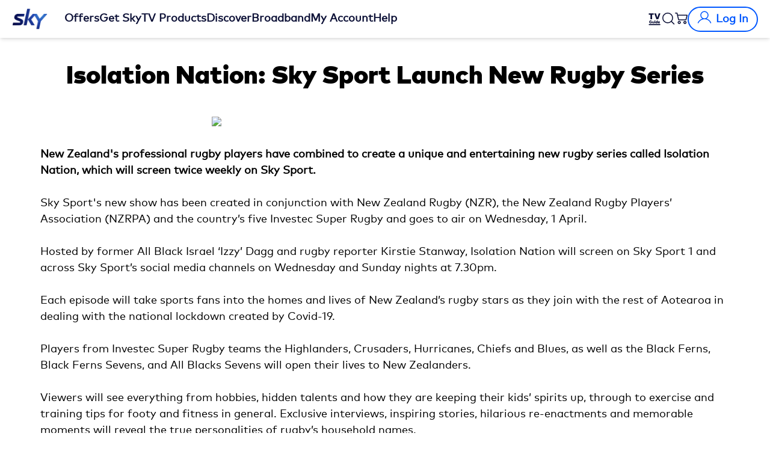

--- FILE ---
content_type: text/html
request_url: https://www.sky.co.nz/-/mk_pressrelease_310320
body_size: 3743
content:
<!doctype html><html lang="en" style="overflow-x:hidden"><head><meta charset="utf-8"/><link rel="icon" href="/favicon.ico"/><meta property="og:image" content="/custom-logo.png"><meta property="og:image" content="https://static.sky.co.nz/sky/icons/Sky_Logo_Blue_Green_Gradient_512px.png"/><link rel="icon" type="image/png" href="/favicon-96x96.png" sizes="96x96"/><link rel="icon" type="image/svg+xml" href="/favicon.svg"/><link rel="shortcut icon" href="/favicon.ico"/><link rel="apple-touch-icon" sizes="180x180" href="/apple-touch-icon.png"/><link rel="manifest" href="/site.webmanifest"/><meta name="viewport" content="width=device-width,initial-scale=1,minimum-scale=1,maximum-scale=1,user-scalable=no"><meta name="theme-color" content="#000000"/><meta property="og:site_name" content="Sky New Zealand"/><meta property="og:url" content="https://www.sky.co.nz/"/><meta property="og:type" content="website"/><style>.embeddedServiceHelpButton .helpButton .uiButton{background-color:#00013a!important;font-family:'MarkPro-Book SKY'}.embeddedServiceHelpButton .helpButton .uiButton:focus{outline:1px solid #00013a}.embeddedServiceHelpButton .helpButton{bottom:20px!important}.embeddedServiceHelpButton .uiButton{min-width:auto!important}.embeddedServiceHelpButton .helpButton .uiButton{border-radius:8px!important}.embeddedServiceHelpButton .embeddedServiceIcon::before{font-size:2.25em!important}.embeddedServiceHelpButton .embeddedServiceIcon{margin-right:0!important}.embeddedServiceHelpButton .helpButtonDisabled{display:none!important}@media (max-width:1024px){.embeddedServiceHelpButton .helpButton{bottom:120px!important}}@media (max-width:767px){.embeddedServiceHelpButton .helpButton{bottom:110px!important}.embeddedServiceHelpButton .embeddedServiceIcon::before{font-size:3.25em!important}}</style><script defer="defer" src="/skystatic/js/main.7c3d224b.js"></script><link href="/skystatic/css/main.b12bc7bd.css" rel="stylesheet">
                              <script>!function(a){var e="https://s.go-mpulse.net/boomerang/",t="addEventListener";if("False"=="True")a.BOOMR_config=a.BOOMR_config||{},a.BOOMR_config.PageParams=a.BOOMR_config.PageParams||{},a.BOOMR_config.PageParams.pci=!0,e="https://s2.go-mpulse.net/boomerang/";if(window.BOOMR_API_key="R3KAU-9YGWP-25W75-UCC9K-XHCRR",function(){function n(e){a.BOOMR_onload=e&&e.timeStamp||(new Date).getTime()}if(!a.BOOMR||!a.BOOMR.version&&!a.BOOMR.snippetExecuted){a.BOOMR=a.BOOMR||{},a.BOOMR.snippetExecuted=!0;var i,_,o,r=document.createElement("iframe");if(a[t])a[t]("load",n,!1);else if(a.attachEvent)a.attachEvent("onload",n);r.src="javascript:void(0)",r.title="",r.role="presentation",(r.frameElement||r).style.cssText="width:0;height:0;border:0;display:none;",o=document.getElementsByTagName("script")[0],o.parentNode.insertBefore(r,o);try{_=r.contentWindow.document}catch(O){i=document.domain,r.src="javascript:var d=document.open();d.domain='"+i+"';void(0);",_=r.contentWindow.document}_.open()._l=function(){var a=this.createElement("script");if(i)this.domain=i;a.id="boomr-if-as",a.src=e+"R3KAU-9YGWP-25W75-UCC9K-XHCRR",BOOMR_lstart=(new Date).getTime(),this.body.appendChild(a)},_.write("<bo"+'dy onload="document._l();">'),_.close()}}(),"".length>0)if(a&&"performance"in a&&a.performance&&"function"==typeof a.performance.setResourceTimingBufferSize)a.performance.setResourceTimingBufferSize();!function(){if(BOOMR=a.BOOMR||{},BOOMR.plugins=BOOMR.plugins||{},!BOOMR.plugins.AK){var e=""=="true"?1:0,t="",n="aoi3wyfyde5ys2kmq2ga-f-43357bf54-clientnsv4-s.akamaihd.net",i="false"=="true"?2:1,_={"ak.v":"39","ak.cp":"940825","ak.ai":parseInt("603825",10),"ak.ol":"0","ak.cr":9,"ak.ipv":4,"ak.proto":"h2","ak.rid":"38dbaa77","ak.r":41552,"ak.a2":e,"ak.m":"a","ak.n":"essl","ak.bpcip":"3.145.187.0","ak.cport":54540,"ak.gh":"23.218.248.152","ak.quicv":"","ak.tlsv":"tls1.3","ak.0rtt":"","ak.0rtt.ed":"","ak.csrc":"-","ak.acc":"","ak.t":"1766622860","ak.ak":"hOBiQwZUYzCg5VSAfCLimQ==sEy8laDimavhldDqg7TqXXpfQ2ykXTkffYm407ovkNAthUwUwciGaQrNf8GLdfcfGcmMQgpCj7EeYxkSViHYMoThYakIXRwWbI3FCus6EDUlO8SBQAcdsZdK99h16aeZCnfKb/tXdf8/aEyxGYknya0vL+ivY+dFq01cdTh3u1xiwVxn9iJ7bFvOX53/6//qiorQu5dukNkvD2FqqZca7y3hZddCeOxbIEX39dx1WokgWfQW75cmjlNZGdTGu8WNPgND1I9iFO/ez/vrkQi2OnRcWcIDfU6Fvrg3Xl8ofXp3ggBQTTZlJjPjTH1JnGkuFdNyIMTUmluSTu9v/kFkADRmhlHb5tBLYNBLqqw6C04UktDRI6aFCg1f4klVoiTnNDXPOwxWmqLqfi+olUoLQkFApzQxA7GtqqT1YpRbPyI=","ak.pv":"76","ak.dpoabenc":"","ak.tf":i};if(""!==t)_["ak.ruds"]=t;var o={i:!1,av:function(e){var t="http.initiator";if(e&&(!e[t]||"spa_hard"===e[t]))_["ak.feo"]=void 0!==a.aFeoApplied?1:0,BOOMR.addVar(_)},rv:function(){var a=["ak.bpcip","ak.cport","ak.cr","ak.csrc","ak.gh","ak.ipv","ak.m","ak.n","ak.ol","ak.proto","ak.quicv","ak.tlsv","ak.0rtt","ak.0rtt.ed","ak.r","ak.acc","ak.t","ak.tf"];BOOMR.removeVar(a)}};BOOMR.plugins.AK={akVars:_,akDNSPreFetchDomain:n,init:function(){if(!o.i){var a=BOOMR.subscribe;a("before_beacon",o.av,null,null),a("onbeacon",o.rv,null,null),o.i=!0}return this},is_complete:function(){return!0}}}}()}(window);</script></head><body><noscript>Sky Broadband is made for entertainment; unlimited lightning fast fibre that can stream all the on demand entertainment and sport your family wants, plus online gaming, music, and video calls.<br/>You need to enable JavaScript to run this app.</noscript><script src="https://staticcdn.co.nz/embed/embed.js"></script><div id="root"></div><script>!function(){const e=window.location.hostname,t=e.includes("prelive")||e.includes("dev")?"c4792eaa9aa1a8bc9f4d5b80e2867a09":"3711abe7e93885ac1eb0151cba391b21",c=document.createElement("script");c.src="https://cdn.amplitude.com/script/"+t+".js",document.head.appendChild(c);const n=document.createElement("script");n.type="text/javascript",n.src="https://cdn.amplitude.com/script/"+t+".experiment.js",document.head.appendChild(n),c.onload=function(){window.amplitude.init(t,{fetchRemoteConfig:!0,autocapture:!0,logLevel:"DISABLE"})}}()</script><script>!function(){var e="analytics",t=window[e]=window[e]||[];if(!t.initialize)if(t.invoked)window.console&&console.error&&console.error("Segment snippet included twice.");else{t.invoked=!0,t.methods=["trackSubmit","trackClick","trackLink","trackForm","pageview","identify","reset","group","track","ready","alias","debug","page","screen","once","off","on","addSourceMiddleware","addIntegrationMiddleware","setAnonymousId","addDestinationMiddleware","register"],t.factory=function(n){return function(){if(window[e].initialized)return window[e][n].apply(window[e],arguments);var a=Array.prototype.slice.call(arguments);if(["track","screen","alias","group","page","identify"].indexOf(n)>-1){var i=document.querySelector("link[rel='canonical']");a.push({__t:"bpc",c:i&&i.getAttribute("href")||void 0,p:location.pathname,u:location.href,s:location.search,t:document.title,r:document.referrer})}return a.unshift(n),t.push(a),t}};for(var n=0;n<t.methods.length;n++){var a=t.methods[n];t[a]=t.factory(a)}t.load=function(n,a){var i=document.createElement("script");i.type="text/javascript",i.async=!0,i.setAttribute("data-global-segment-analytics-key",e),i.src="https://cdn.segment.com/analytics.js/v1/"+n+"/analytics.min.js";var r=document.getElementsByTagName("script")[0];r.parentNode.insertBefore(i,r),t._loadOptions=a},t._writeKey="Sc0w02UjB80Bdt0eyA2HC5NUcf0F4ay1",t.SNIPPET_VERSION="5.2.0",t.load("Sc0w02UjB80Bdt0eyA2HC5NUcf0F4ay1")}}()</script><script type="text/javascript">function sc(e){let c=new Date;c.setTime(c.getTime()+31536e6),document.cookie="affclick="+e+";expires="+c.toUTCString()+";path=/",localStorage.setItem("affclick",e)}sc(new URLSearchParams(window.location.search).get("clickid"))</script><script type="text/javascript" src="https://service.force.com/embeddedservice/5.0/esw.min.js"></script><script type="text/javascript">var initESW=function(e){embedded_svc.settings.displayHelpButton=!0,embedded_svc.settings.language="",embedded_svc.settings.loadingText="Setting up chat",embedded_svc.settings.disabledMinimizedText="Chat unavailable",embedded_svc.settings.defaultMinimizedText="Chat now",embedded_svc.settings.enabledFeatures=["LiveAgent"],embedded_svc.settings.entryFeature="LiveAgent",embedded_svc.init("https://skytelevisionnz.my.salesforce.com","https://help.sky.co.nz/",e,"00D2w00000BMIEI","Arrow_Live_Chat",{baseLiveAgentContentURL:"https://c.la2-c2-hnd.salesforceliveagent.com/content",deploymentId:"5722w000000DNPN",buttonId:"5732w000000DQ7v",baseLiveAgentURL:"https://d.la2-c2-hnd.salesforceliveagent.com/chat",eswLiveAgentDevName:"EmbeddedServiceLiveAgent_Parent04I2w0000008idPEAQ_1829fa4507a",isOfflineSupportEnabled:!1})};if(window.embedded_svc)initESW("https://service.force.com");else{var s=document.createElement("script");s.setAttribute("src","https://skytelevisionnz.my.salesforce.com/embeddedservice/5.0/esw.min.js"),s.onload=function(){initESW(null)},document.body.appendChild(s)}</script><link rel="stylesheet" type="text/css"  href="/OmuB/U5Na/moV/L-x/AXyQ/tQ3t/Ul15/ZkV/ZRhQeNDVX"><script  src="/OmuB/U5Na/moV/L-x/AXyQ/tQ3t/Ul15/Gwl/yUzVcey4p" async defer></script><div id="sec-overlay" style="display:none;"><div id="sec-container"></div></div></body></html>

--- FILE ---
content_type: text/javascript;charset=utf-8
request_url: https://cdn.amplitude.com/script/3711abe7e93885ac1eb0151cba391b21.js
body_size: 57281
content:
try{/* @amplitude/experiment-tag v0.13.0 - For license info see https://unpkg.com/@amplitude/experiment-tag@0.13.0/files/LICENSE */
var WebExperiment=function(e){"use strict";var t=function(){return t=Object.assign||function(e){for(var t,r=1,n=arguments.length;r<n;r++)for(var i in t=arguments[r])Object.prototype.hasOwnProperty.call(t,i)&&(e[i]=t[i]);return e},t.apply(this,arguments)};function r(e,t,r,n){return new(r||(r=Promise))((function(i,o){function a(e){try{l(n.next(e))}catch(e){o(e)}}function s(e){try{l(n.throw(e))}catch(e){o(e)}}function l(e){var t;e.done?i(e.value):(t=e.value,t instanceof r?t:new r((function(e){e(t)}))).then(a,s)}l((n=n.apply(e,t||[])).next())}))}function n(e,t){var r,n,i,o={label:0,sent:function(){if(1&i[0])throw i[1];return i[1]},trys:[],ops:[]},a=Object.create(("function"==typeof Iterator?Iterator:Object).prototype);return a.next=s(0),a.throw=s(1),a.return=s(2),"function"==typeof Symbol&&(a[Symbol.iterator]=function(){return this}),a;function s(s){return function(l){return function(s){if(r)throw new TypeError("Generator is already executing.");for(;a&&(a=0,s[0]&&(o=0)),o;)try{if(r=1,n&&(i=2&s[0]?n.return:s[0]?n.throw||((i=n.return)&&i.call(n),0):n.next)&&!(i=i.call(n,s[1])).done)return i;switch(n=0,i&&(s=[2&s[0],i.value]),s[0]){case 0:case 1:i=s;break;case 4:return o.label++,{value:s[1],done:!1};case 5:o.label++,n=s[1],s=[0];continue;case 7:s=o.ops.pop(),o.trys.pop();continue;default:if(!(i=o.trys,(i=i.length>0&&i[i.length-1])||6!==s[0]&&2!==s[0])){o=0;continue}if(3===s[0]&&(!i||s[1]>i[0]&&s[1]<i[3])){o.label=s[1];break}if(6===s[0]&&o.label<i[1]){o.label=i[1],i=s;break}if(i&&o.label<i[2]){o.label=i[2],o.ops.push(s);break}i[2]&&o.ops.pop(),o.trys.pop();continue}s=t.call(e,o)}catch(e){s=[6,e],n=0}finally{r=i=0}if(5&s[0])throw s[1];return{value:s[0]?s[1]:void 0,done:!0}}([s,l])}}}function i(e){var t="function"==typeof Symbol&&Symbol.iterator,r=t&&e[t],n=0;if(r)return r.call(e);if(e&&"number"==typeof e.length)return{next:function(){return e&&n>=e.length&&(e=void 0),{value:e&&e[n++],done:!e}}};throw new TypeError(t?"Object is not iterable.":"Symbol.iterator is not defined.")}function o(e,t){var r="function"==typeof Symbol&&e[Symbol.iterator];if(!r)return e;var n,i,o=r.call(e),a=[];try{for(;(void 0===t||t-- >0)&&!(n=o.next()).done;)a.push(n.value)}catch(e){i={error:e}}finally{try{n&&!n.done&&(r=o.return)&&r.call(o)}finally{if(i)throw i.error}}return a}function a(e,t,r){if(r||2===arguments.length)for(var n,i=0,o=t.length;i<o;i++)!n&&i in t||(n||(n=Array.prototype.slice.call(t,0,i)),n[i]=t[i]);return e.concat(n||Array.prototype.slice.call(t))}"function"==typeof SuppressedError&&SuppressedError;var s=function(e,t){return s=Object.setPrototypeOf||{__proto__:[]}instanceof Array&&function(e,t){e.__proto__=t}||function(e,t){for(var r in t)Object.prototype.hasOwnProperty.call(t,r)&&(e[r]=t[r])},s(e,t)};function l(e,t){if("function"!=typeof t&&null!==t)throw new TypeError("Class extends value "+String(t)+" is not a constructor or null");function r(){this.constructor=e}s(e,t),e.prototype=null===t?Object.create(t):(r.prototype=t.prototype,new r)}var u=function(){return u=Object.assign||function(e){for(var t,r=1,n=arguments.length;r<n;r++)for(var i in t=arguments[r])Object.prototype.hasOwnProperty.call(t,i)&&(e[i]=t[i]);return e},u.apply(this,arguments)};function c(e,t,r,n){return new(r||(r=Promise))((function(i,o){function a(e){try{l(n.next(e))}catch(e){o(e)}}function s(e){try{l(n.throw(e))}catch(e){o(e)}}function l(e){var t;e.done?i(e.value):(t=e.value,t instanceof r?t:new r((function(e){e(t)}))).then(a,s)}l((n=n.apply(e,t||[])).next())}))}function d(e,t){var r,n,i,o={label:0,sent:function(){if(1&i[0])throw i[1];return i[1]},trys:[],ops:[]},a=Object.create(("function"==typeof Iterator?Iterator:Object).prototype);return a.next=s(0),a.throw=s(1),a.return=s(2),"function"==typeof Symbol&&(a[Symbol.iterator]=function(){return this}),a;function s(s){return function(l){return function(s){if(r)throw new TypeError("Generator is already executing.");for(;a&&(a=0,s[0]&&(o=0)),o;)try{if(r=1,n&&(i=2&s[0]?n.return:s[0]?n.throw||((i=n.return)&&i.call(n),0):n.next)&&!(i=i.call(n,s[1])).done)return i;switch(n=0,i&&(s=[2&s[0],i.value]),s[0]){case 0:case 1:i=s;break;case 4:return o.label++,{value:s[1],done:!1};case 5:o.label++,n=s[1],s=[0];continue;case 7:s=o.ops.pop(),o.trys.pop();continue;default:if(!(i=o.trys,(i=i.length>0&&i[i.length-1])||6!==s[0]&&2!==s[0])){o=0;continue}if(3===s[0]&&(!i||s[1]>i[0]&&s[1]<i[3])){o.label=s[1];break}if(6===s[0]&&o.label<i[1]){o.label=i[1],i=s;break}if(i&&o.label<i[2]){o.label=i[2],o.ops.push(s);break}i[2]&&o.ops.pop(),o.trys.pop();continue}s=t.call(e,o)}catch(e){s=[6,e],n=0}finally{r=i=0}if(5&s[0])throw s[1];return{value:s[0]?s[1]:void 0,done:!0}}([s,l])}}}function p(e){var t="function"==typeof Symbol&&Symbol.iterator,r=t&&e[t],n=0;if(r)return r.call(e);if(e&&"number"==typeof e.length)return{next:function(){return e&&n>=e.length&&(e=void 0),{value:e&&e[n++],done:!e}}};throw new TypeError(t?"Object is not iterable.":"Symbol.iterator is not defined.")}function f(e,t){var r="function"==typeof Symbol&&e[Symbol.iterator];if(!r)return e;var n,i,o=r.call(e),a=[];try{for(;(void 0===t||t-- >0)&&!(n=o.next()).done;)a.push(n.value)}catch(e){i={error:e}}finally{try{n&&!n.done&&(r=o.return)&&r.call(o)}finally{if(i)throw i.error}}return a}function h(e,t,r){if(r||2===arguments.length)for(var n,i=0,o=t.length;i<o;i++)!n&&i in t||(n||(n=Array.prototype.slice.call(t,0,i)),n[i]=t[i]);return e.concat(n||Array.prototype.slice.call(t))}"function"==typeof SuppressedError&&SuppressedError;var v="is",g="is not",m="contains",y="does not contain",b="less",w="less or equal",x="greater",S="greater or equal",k="version less",E="version less or equal",O="version greater",C="version greater or equal",P="set is",_="set is not",M="set contains",A="set does not contain",I="set contains any",j="set does not contain any",N="regex match",T="regex does not match",V=-862048943,L=461845907,U=function(e,t){void 0===t&&(t=0);for(var r=function(e){for(var t=[],r=0,n=0;n<e.length;n++){var i=e.charCodeAt(n);i<128?t[r++]=i:i<2048?(t[r++]=i>>6|192,t[r++]=63&i|128):55296==(64512&i)&&n+1<e.length&&56320==(64512&e.charCodeAt(n+1))?(i=65536+((1023&i)<<10)+(1023&e.charCodeAt(++n)),t[r++]=i>>18|240,t[r++]=i>>12&63|128,t[r++]=i>>6&63|128,t[r++]=63&i|128):(t[r++]=i>>12|224,t[r++]=i>>6&63|128,t[r++]=63&i|128)}return Uint8Array.from(t)}(e),n=r.length,i=n>>2,o=t,a=0;a<i;a++){var s=B(r,a<<2);o=F(s,o)}var l=i<<2,u=0;switch(n-l){case 3:u^=r[l+2]<<16,u^=r[l+1]<<8,u^=r[l],u=Math.imul(u,V),u=D(u,15),o^=u=Math.imul(u,L);break;case 2:u^=r[l+1]<<8,u^=r[l],u=Math.imul(u,V),u=D(u,15),o^=u=Math.imul(u,L);break;case 1:u^=r[l],u=Math.imul(u,V),u=D(u,15),o^=u=Math.imul(u,L)}return R(o^=n)>>>0},F=function(e,t){var r=e,n=t;return r=Math.imul(r,V),r=D(r,15),r=Math.imul(r,L),n=D(n^=r,13),(n=Math.imul(n,5))+-430675100|0},R=function(e){var t=e;return t^=t>>>16,t=Math.imul(t,-2048144789),t^=t>>>13,t=Math.imul(t,-1028477387),t^=t>>>16},D=function(e,t,r){return void 0===r&&(r=32),t>r&&(t%=r),(e<<t|(e&4294967295<<r-t>>>0)>>>0>>>r-t>>>0)>>>0},B=function(e,t){void 0===t&&(t=0);var r=e[t]<<24|e[t+1]<<16|e[t+2]<<8|e[t+3];return K(r)},K=function(e){return(-16777216&e)>>>24|(16711680&e)>>>8|(65280&e)<<8|(255&e)<<24},q=function(e,t){var r,n;if(t&&0!==t.length){try{for(var i=p(t),o=i.next();!o.done;o=i.next()){var a=o.value;if(!a||!e||"object"!=typeof e)return;e=e[a]}}catch(e){r={error:e}}finally{try{o&&!o.done&&(n=i.return)&&n.call(i)}finally{if(r)throw r.error}}return null==e?void 0:e}},z="^".concat("(\\d+)\\.(\\d+)","(\\.").concat("(\\d+)").concat("(-(([-\\w]+\\.?)*))?",")?$"),W=function(){function e(e,t,r,n){void 0===n&&(n=void 0),this.major=e,this.minor=t,this.patch=r,this.preRelease=n}return e.parse=function(t){if(t){var r=new RegExp(z).exec(t);if(r){var n=Number(r[1]),i=Number(r[2]);if(!isNaN(n)&&!isNaN(i))return new e(n,i,Number(r[4])||0,r[5]||void 0)}}},e.prototype.compareTo=function(e){return this.major>e.major?1:this.major<e.major?-1:this.minor>e.minor?1:this.minor<e.minor?-1:this.patch>e.patch?1:this.patch<e.patch||this.preRelease&&!e.preRelease?-1:!this.preRelease&&e.preRelease?1:this.preRelease&&e.preRelease?this.preRelease>e.preRelease?1:this.preRelease<e.preRelease?-1:0:0},e}(),J=function(){function e(){}return e.prototype.evaluate=function(e,t){var r,n,i={},o={context:e,result:i};try{for(var a=p(t),s=a.next();!s.done;s=a.next()){var l=s.value,u=this.evaluateFlag(o,l);u&&(i[l.key]=u)}}catch(e){r={error:e}}finally{try{s&&!s.done&&(n=a.return)&&n.call(a)}finally{if(r)throw r.error}}return i},e.prototype.evaluateFlag=function(e,t){var r,n,i;try{for(var o=p(t.segments),a=o.next();!a.done;a=o.next()){var s=a.value;if(i=this.evaluateSegment(e,t,s)){var l=u(u(u({},t.metadata),s.metadata),i.metadata);i=u(u({},i),{metadata:l});break}}}catch(e){r={error:e}}finally{try{a&&!a.done&&(n=o.return)&&n.call(o)}finally{if(r)throw r.error}}return i},e.prototype.evaluateSegment=function(e,t,r){var n;return r.conditions?this.evaluateConditions(e,r.conditions)&&void 0!==(n=this.bucket(e,r))?t.variants[n]:void 0:void 0!==(n=this.bucket(e,r))?t.variants[n]:void 0},e.prototype.evaluateConditions=function(e,t){var r,n,i,o;try{for(var a=p(t),s=a.next();!s.done;s=a.next()){var l=s.value,u=!0;try{for(var c=(i=void 0,p(l)),d=c.next();!d.done;d=c.next()){var f=d.value;if(!(u=this.matchCondition(e,f)))break}}catch(e){i={error:e}}finally{try{d&&!d.done&&(o=c.return)&&o.call(c)}finally{if(i)throw i.error}}if(u)return!0}}catch(e){r={error:e}}finally{try{s&&!s.done&&(n=a.return)&&n.call(a)}finally{if(r)throw r.error}}return!1},e.prototype.matchCondition=function(e,t){var r=q(e,t.selector);if(null==r)return this.matchNull(t.op,t.values);if(this.isSetOperator(t.op)){var n=this.coerceStringArray(r);return!!n&&this.matchSet(n,t.op,t.values)}var i=this.coerceString(r);return void 0!==i&&this.matchString(i,t.op,t.values)},e.prototype.getHash=function(e){return U(e)},e.prototype.bucket=function(e,t){var r,n,i,o;if(!t.bucket)return t.variant;var a=this.coerceString(q(e,t.bucket.selector));if(!a||0===a.length)return t.variant;var s="".concat(t.bucket.salt,"/").concat(a),l=this.getHash(s),u=l%100,c=Math.floor(l/100);try{for(var d=p(t.bucket.allocations),f=d.next();!f.done;f=d.next()){var h=f.value,v=h.range[0],g=h.range[1];if(u>=v&&u<g)try{for(var m=(i=void 0,p(h.distributions)),y=m.next();!y.done;y=m.next()){var b=y.value,w=b.range[0],x=b.range[1];if(c>=w&&c<x)return b.variant}}catch(e){i={error:e}}finally{try{y&&!y.done&&(o=m.return)&&o.call(m)}finally{if(i)throw i.error}}}}catch(e){r={error:e}}finally{try{f&&!f.done&&(n=d.return)&&n.call(d)}finally{if(r)throw r.error}}return t.variant},e.prototype.matchNull=function(e,t){var r=this.containsNone(t);switch(e){case v:case m:case b:case w:case x:case S:case k:case E:case O:case C:case P:case M:case I:return r;case g:case y:case A:case j:return!r;default:return!1}},e.prototype.matchSet=function(e,t,r){switch(t){case P:return this.setEquals(e,r);case _:return!this.setEquals(e,r);case M:return this.matchesSetContainsAll(e,r);case A:return!this.matchesSetContainsAll(e,r);case I:return this.matchesSetContainsAny(e,r);case j:return!this.matchesSetContainsAny(e,r);default:return!1}},e.prototype.matchString=function(e,t,r){var n=this;switch(t){case v:return this.matchesIs(e,r);case g:return!this.matchesIs(e,r);case m:return this.matchesContains(e,r);case y:return!this.matchesContains(e,r);case b:case w:case x:case S:return this.matchesComparable(e,t,r,(function(e){return n.parseNumber(e)}),this.comparator);case k:case E:case O:case C:return this.matchesComparable(e,t,r,(function(e){return W.parse(e)}),this.versionComparator);case N:return this.matchesRegex(e,r);case T:return!this.matchesRegex(e,r);default:return!1}},e.prototype.matchesIs=function(e,t){if(this.containsBooleans(t)){var r=e.toLowerCase();if("true"===r||"false"===r)return t.some((function(e){return e.toLowerCase()===r}))}return t.some((function(t){return e===t}))},e.prototype.matchesContains=function(e,t){var r,n;try{for(var i=p(t),o=i.next();!o.done;o=i.next()){var a=o.value;if(e.toLowerCase().includes(a.toLowerCase()))return!0}}catch(e){r={error:e}}finally{try{o&&!o.done&&(n=i.return)&&n.call(i)}finally{if(r)throw r.error}}return!1},e.prototype.matchesComparable=function(e,t,r,n,i){var o=this,a=n(e),s=r.map((function(e){return n(e)})).filter((function(e){return void 0!==e}));return void 0===a||0===s.length?r.some((function(r){return o.comparator(e,t,r)})):s.some((function(e){return i(a,t,e)}))},e.prototype.comparator=function(e,t,r){switch(t){case b:case k:return e<r;case w:case E:return e<=r;case x:case O:return e>r;case S:case C:return e>=r;default:return!1}},e.prototype.versionComparator=function(e,t,r){var n=e.compareTo(r);switch(t){case b:case k:return n<0;case w:case E:return n<=0;case x:case O:return n>0;case S:case C:return n>=0;default:return!1}},e.prototype.matchesRegex=function(e,t){return t.some((function(t){return Boolean(new RegExp(t).exec(e))}))},e.prototype.containsNone=function(e){return e.some((function(e){return"(none)"===e}))},e.prototype.containsBooleans=function(e){return e.some((function(e){switch(e.toLowerCase()){case"true":case"false":return!0;default:return!1}}))},e.prototype.parseNumber=function(e){var t;return null!==(t=Number(e))&&void 0!==t?t:void 0},e.prototype.coerceString=function(e){if(null!=e)return"object"==typeof e?JSON.stringify(e):String(e)},e.prototype.coerceStringArray=function(e){var t=this;if(Array.isArray(e))return e.map((function(e){return t.coerceString(e)})).filter(Boolean);var r=String(e);try{var n=JSON.parse(r);return Array.isArray(n)?e.map((function(e){return t.coerceString(e)})).filter(Boolean):(i=this.coerceString(r))?[i]:void 0}catch(e){var i;return(i=this.coerceString(r))?[i]:void 0}},e.prototype.isSetOperator=function(e){switch(e){case P:case _:case M:case A:case I:case j:return!0;default:return!1}},e.prototype.setEquals=function(e,t){var r=new Set(e),n=new Set(t);return r.size===n.size&&h([],f(n),!1).every((function(e){return r.has(e)}))},e.prototype.matchesSetContainsAll=function(e,t){var r,n;if(e.length<t.length)return!1;try{for(var i=p(t),o=i.next();!o.done;o=i.next()){var a=o.value;if(!this.matchesIs(a,e))return!1}}catch(e){r={error:e}}finally{try{o&&!o.done&&(n=i.return)&&n.call(i)}finally{if(r)throw r.error}}return!0},e.prototype.matchesSetContainsAny=function(e,t){var r,n;try{for(var i=p(t),o=i.next();!o.done;o=i.next()){var a=o.value;if(this.matchesIs(a,e))return!0}}catch(e){r={error:e}}finally{try{o&&!o.done&&(n=i.return)&&n.call(i)}finally{if(r)throw r.error}}return!1},e}(),H=function(e,t,r){var n,i;void 0===r&&(r=[]);var o=t[e];if(o){if(!o.dependencies||0===o.dependencies.length)return delete t[o.key],[o];r.push(o.key);var a=[],s=function(e){if(r.some((function(t){return t===e})))throw Error("Detected a cycle between flags ".concat(r));var n=H(e,t,r);n&&a.push.apply(a,h([],f(n),!1))};try{for(var l=p(o.dependencies),u=l.next();!u.done;u=l.next()){s(u.value)}}catch(e){n={error:e}}finally{try{u&&!u.done&&(i=l.return)&&i.call(l)}finally{if(n)throw n.error}}return a.push(o),r.pop(),delete t[o.key],a}};const X="function"==typeof Buffer,$=("function"==typeof TextDecoder&&new TextDecoder,"function"==typeof TextEncoder?new TextEncoder:void 0),G=Array.prototype.slice.call("ABCDEFGHIJKLMNOPQRSTUVWXYZabcdefghijklmnopqrstuvwxyz0123456789+/="),Q=(e=>{let t={};return e.forEach(((e,r)=>t[e]=r)),t})(G),Z=/^(?:[A-Za-z\d+\/]{4})*?(?:[A-Za-z\d+\/]{2}(?:==)?|[A-Za-z\d+\/]{3}=?)?$/,Y=String.fromCharCode.bind(String),ee=("function"==typeof Uint8Array.from&&Uint8Array.from.bind(Uint8Array),e=>e.replace(/=/g,"").replace(/[+\/]/g,(e=>"+"==e?"-":"_"))),te=e=>e.replace(/[^A-Za-z0-9\+\/]/g,""),re=e=>{let t,r,n,i,o="";const a=e.length%3;for(let a=0;a<e.length;){if((r=e.charCodeAt(a++))>255||(n=e.charCodeAt(a++))>255||(i=e.charCodeAt(a++))>255)throw new TypeError("invalid character found");t=r<<16|n<<8|i,o+=G[t>>18&63]+G[t>>12&63]+G[t>>6&63]+G[63&t]}return a?o.slice(0,a-3)+"===".substring(a):o},ne="function"==typeof btoa?e=>btoa(e):X?e=>Buffer.from(e,"binary").toString("base64"):re,ie=X?e=>Buffer.from(e).toString("base64"):e=>{let t=[];for(let r=0,n=e.length;r<n;r+=4096)t.push(Y.apply(null,e.subarray(r,r+4096)));return ne(t.join(""))},oe=e=>{if(e.length<2)return(t=e.charCodeAt(0))<128?e:t<2048?Y(192|t>>>6)+Y(128|63&t):Y(224|t>>>12&15)+Y(128|t>>>6&63)+Y(128|63&t);var t=65536+1024*(e.charCodeAt(0)-55296)+(e.charCodeAt(1)-56320);return Y(240|t>>>18&7)+Y(128|t>>>12&63)+Y(128|t>>>6&63)+Y(128|63&t)},ae=/[\uD800-\uDBFF][\uDC00-\uDFFFF]|[^\x00-\x7F]/g,se=e=>e.replace(ae,oe),le=X?e=>Buffer.from(e,"utf8").toString("base64"):$?e=>ie($.encode(e)):e=>ne(se(e)),ue=(e,t=!1)=>t?ee(le(e)):le(e),ce=e=>ue(e,!0),de=e=>{if(e=e.replace(/\s+/g,""),!Z.test(e))throw new TypeError("malformed base64.");e+="==".slice(2-(3&e.length));let t,r,n,i="";for(let o=0;o<e.length;)t=Q[e.charAt(o++)]<<18|Q[e.charAt(o++)]<<12|(r=Q[e.charAt(o++)])<<6|(n=Q[e.charAt(o++)]),i+=64===r?Y(t>>16&255):64===n?Y(t>>16&255,t>>8&255):Y(t>>16&255,t>>8&255,255&t);return i},pe=ce;var fe=function(e){function t(r,n){var i=e.call(this,n)||this;return i.statusCode=r,Object.setPrototypeOf(i,t.prototype),i}return l(t,e),t}(Error),he=function(e){function t(r){var n=e.call(this,r)||this;return Object.setPrototypeOf(n,t.prototype),n}return l(t,e),t}(Error),ve=function(){function e(e,t,r){this.deploymentKey=e,this.serverUrl=t,this.httpClient=r}return e.prototype.getVariants=function(e,t){return c(this,void 0,void 0,(function(){var r,n,i,o;return d(this,(function(a){switch(a.label){case 0:return r=pe(JSON.stringify(e)),n={Authorization:"Api-Key ".concat(this.deploymentKey),"X-Amp-Exp-User":r},(null==t?void 0:t.flagKeys)&&(n["X-Amp-Exp-Flag-Keys"]=pe(JSON.stringify(t.flagKeys))),(null==t?void 0:t.trackingOption)&&(n["X-Amp-Exp-Track"]=t.trackingOption),i=new URL("".concat(this.serverUrl,"/sdk/v2/vardata?v=0")),(null==t?void 0:t.evaluationMode)&&i.searchParams.append("eval_mode",null==t?void 0:t.evaluationMode),(null==t?void 0:t.deliveryMethod)&&i.searchParams.append("delivery_method",null==t?void 0:t.deliveryMethod),[4,this.httpClient.request({requestUrl:i.toString(),method:"GET",headers:n,timeoutMillis:null==t?void 0:t.timeoutMillis})];case 1:if(200!=(o=a.sent()).status)throw new fe(o.status,"Fetch error response: status=".concat(o.status));return[2,JSON.parse(o.body)]}}))}))},e}(),ge=function(){function e(e,t,r){this.deploymentKey=e,this.serverUrl=t,this.httpClient=r}return e.prototype.getFlags=function(e){return c(this,void 0,void 0,(function(){var t,r;return d(this,(function(n){switch(n.label){case 0:return t={Authorization:"Api-Key ".concat(this.deploymentKey)},(null==e?void 0:e.libraryName)&&(null==e?void 0:e.libraryVersion)&&(t["X-Amp-Exp-Library"]="".concat(e.libraryName,"/").concat(e.libraryVersion)),(null==e?void 0:e.user)&&(t["X-Amp-Exp-User"]=pe(JSON.stringify(e.user))),[4,this.httpClient.request({requestUrl:"".concat(this.serverUrl,"/sdk/v2/flags")+((null==e?void 0:e.deliveryMethod)?"?delivery_method=".concat(e.deliveryMethod):""),method:"GET",headers:t,timeoutMillis:null==e?void 0:e.timeoutMillis})];case 1:if(200!=(r=n.sent()).status)throw Error("Flags error response: status=".concat(r.status));return[2,JSON.parse(r.body).reduce((function(e,t){return e[t.key]=t,e}),{})]}}))}))},e}(),me="undefined"!=typeof globalThis?globalThis:global||self,ye=function(){return"undefined"!=typeof globalThis?globalThis:"undefined"!=typeof window?window:"undefined"!=typeof self?self:"undefined"!=typeof global?global:void 0},be=function(){var e=ye();if(e)try{var t="EXP_test";return e.localStorage.setItem(t,t),e.localStorage.removeItem(t),!0}catch(e){return!1}return!1},we=function(){function e(e,t){this.poller=void 0,this.action=e,this.ms=t}return e.prototype.start=function(){this.poller||(this.poller=me.setInterval(this.action,this.ms),this.action())},e.prototype.stop=function(){this.poller&&(me.clearInterval(this.poller),this.poller=void 0)},e}(),xe=function(){function e(){}return e.prototype.getApplicationContext=function(){return{versionName:this.versionName,language:Se(),platform:"Web",os:void 0,deviceModel:void 0}},e}(),Se=function(){return"undefined"!=typeof navigator&&(navigator.languages&&navigator.languages[0]||navigator.language)||""},ke=function(){function e(){this.queue=[]}return e.prototype.logEvent=function(e){this.receiver?this.receiver(e):this.queue.length<512&&this.queue.push(e)},e.prototype.setEventReceiver=function(e){this.receiver=e,this.queue.length>0&&(this.queue.forEach((function(t){e(t)})),this.queue=[])},e}(),Ee=function(){return Ee=Object.assign||function(e){for(var t,r=1,n=arguments.length;r<n;r++)for(var i in t=arguments[r])Object.prototype.hasOwnProperty.call(t,i)&&(e[i]=t[i]);return e},Ee.apply(this,arguments)};function Oe(e){var t="function"==typeof Symbol&&Symbol.iterator,r=t&&e[t],n=0;if(r)return r.call(e);if(e&&"number"==typeof e.length)return{next:function(){return e&&n>=e.length&&(e=void 0),{value:e&&e[n++],done:!e}}};throw new TypeError(t?"Object is not iterable.":"Symbol.iterator is not defined.")}function Ce(e,t){var r="function"==typeof Symbol&&e[Symbol.iterator];if(!r)return e;var n,i,o=r.call(e),a=[];try{for(;(void 0===t||t-- >0)&&!(n=o.next()).done;)a.push(n.value)}catch(e){i={error:e}}finally{try{n&&!n.done&&(r=o.return)&&r.call(o)}finally{if(i)throw i.error}}return a}"function"==typeof SuppressedError&&SuppressedError;var Pe=function(e,t){var r,n,i=typeof e;if(i!==typeof t)return!1;try{for(var o=Oe(["string","number","boolean","undefined"]),a=o.next();!a.done;a=o.next()){if(a.value===i)return e===t}}catch(e){r={error:e}}finally{try{a&&!a.done&&(n=o.return)&&n.call(o)}finally{if(r)throw r.error}}if(null==e&&null==t)return!0;if(null==e||null==t)return!1;if(e.length!==t.length)return!1;var s=Array.isArray(e),l=Array.isArray(t);if(s!==l)return!1;if(!s||!l){var u=Object.keys(e).sort(),c=Object.keys(t).sort();if(!Pe(u,c))return!1;var d=!0;return Object.keys(e).forEach((function(r){Pe(e[r],t[r])||(d=!1)})),d}for(var p=0;p<e.length;p++)if(!Pe(e[p],t[p]))return!1;return!0};Object.entries||(Object.entries=function(e){for(var t=Object.keys(e),r=t.length,n=new Array(r);r--;)n[r]=[t[r],e[t[r]]];return n});var _e=function(){function e(){this.identity={userProperties:{}},this.listeners=new Set}return e.prototype.editIdentity=function(){var e=this,t=Ee({},this.identity.userProperties),r=Ee(Ee({},this.identity),{userProperties:t});return{setUserId:function(e){return r.userId=e,this},setDeviceId:function(e){return r.deviceId=e,this},setUserProperties:function(e){return r.userProperties=e,this},setOptOut:function(e){return r.optOut=e,this},updateUserProperties:function(e){var t,n,i,o,a,s,l=r.userProperties||{};try{for(var u=Oe(Object.entries(e)),c=u.next();!c.done;c=u.next()){var d=Ce(c.value,2),p=d[0],f=d[1];switch(p){case"$set":try{for(var h=(i=void 0,Oe(Object.entries(f))),v=h.next();!v.done;v=h.next()){var g=Ce(v.value,2),m=g[0],y=g[1];l[m]=y}}catch(e){i={error:e}}finally{try{v&&!v.done&&(o=h.return)&&o.call(h)}finally{if(i)throw i.error}}break;case"$unset":try{for(var b=(a=void 0,Oe(Object.keys(f))),w=b.next();!w.done;w=b.next()){delete l[m=w.value]}}catch(e){a={error:e}}finally{try{w&&!w.done&&(s=b.return)&&s.call(b)}finally{if(a)throw a.error}}break;case"$clearAll":l={}}}}catch(e){t={error:e}}finally{try{c&&!c.done&&(n=u.return)&&n.call(u)}finally{if(t)throw t.error}}return r.userProperties=l,this},commit:function(){return e.setIdentity(r),this}}},e.prototype.getIdentity=function(){return Ee({},this.identity)},e.prototype.setIdentity=function(e){var t=Ee({},this.identity);this.identity=Ee({},e),Pe(t,this.identity)||this.listeners.forEach((function(t){t(e)}))},e.prototype.addIdentityListener=function(e){this.listeners.add(e)},e.prototype.removeIdentityListener=function(e){this.listeners.delete(e)},e}(),Me="undefined"!=typeof globalThis?globalThis:"undefined"!=typeof global?global:self,Ae=function(){function e(){this.identityStore=new _e,this.eventBridge=new ke,this.applicationContextProvider=new xe}return e.getInstance=function(t){return Me.analyticsConnectorInstances||(Me.analyticsConnectorInstances={}),Me.analyticsConnectorInstances[t]||(Me.analyticsConnectorInstances[t]=new e),Me.analyticsConnectorInstances[t]},e}(),Ie="undefined"!=typeof globalThis?globalThis:"undefined"!=typeof window?window:"undefined"!=typeof global?global:"undefined"!=typeof self?self:{};var je,Ne,Te,Ve=(je=function(e,t){!function(r,n){var i="function",o="undefined",a="object",s="string",l="model",u="name",c="type",d="vendor",p="version",f="architecture",h="console",v="mobile",g="tablet",m="smarttv",y="wearable",b="embedded",w="Amazon",x="Apple",S="ASUS",k="BlackBerry",E="Browser",O="Chrome",C="Firefox",P="Google",_="Huawei",M="LG",A="Microsoft",I="Motorola",j="Opera",N="Samsung",T="Sharp",V="Sony",L="Xiaomi",U="Zebra",F="Facebook",R=function(e){for(var t={},r=0;r<e.length;r++)t[e[r].toUpperCase()]=e[r];return t},D=function(e,t){return typeof e===s&&-1!==B(t).indexOf(B(e))},B=function(e){return e.toLowerCase()},K=function(e,t){if(typeof e===s)return e=e.replace(/^\s\s*/,""),typeof t===o?e:e.substring(0,350)},q=function(e,t){for(var r,o,s,l,u,c,d=0;d<t.length&&!u;){var p=t[d],f=t[d+1];for(r=o=0;r<p.length&&!u;)if(u=p[r++].exec(e))for(s=0;s<f.length;s++)c=u[++o],typeof(l=f[s])===a&&l.length>0?2===l.length?typeof l[1]==i?this[l[0]]=l[1].call(this,c):this[l[0]]=l[1]:3===l.length?typeof l[1]!==i||l[1].exec&&l[1].test?this[l[0]]=c?c.replace(l[1],l[2]):n:this[l[0]]=c?l[1].call(this,c,l[2]):n:4===l.length&&(this[l[0]]=c?l[3].call(this,c.replace(l[1],l[2])):n):this[l]=c||n;d+=2}},z=function(e,t){for(var r in t)if(typeof t[r]===a&&t[r].length>0){for(var i=0;i<t[r].length;i++)if(D(t[r][i],e))return"?"===r?n:r}else if(D(t[r],e))return"?"===r?n:r;return e},W={ME:"4.90","NT 3.11":"NT3.51","NT 4.0":"NT4.0",2e3:"NT 5.0",XP:["NT 5.1","NT 5.2"],Vista:"NT 6.0",7:"NT 6.1",8:"NT 6.2",8.1:"NT 6.3",10:["NT 6.4","NT 10.0"],RT:"ARM"},J={browser:[[/\b(?:crmo|crios)\/([\w\.]+)/i],[p,[u,"Chrome"]],[/edg(?:e|ios|a)?\/([\w\.]+)/i],[p,[u,"Edge"]],[/(opera mini)\/([-\w\.]+)/i,/(opera [mobiletab]{3,6})\b.+version\/([-\w\.]+)/i,/(opera)(?:.+version\/|[\/ ]+)([\w\.]+)/i],[u,p],[/opios[\/ ]+([\w\.]+)/i],[p,[u,j+" Mini"]],[/\bopr\/([\w\.]+)/i],[p,[u,j]],[/(kindle)\/([\w\.]+)/i,/(lunascape|maxthon|netfront|jasmine|blazer)[\/ ]?([\w\.]*)/i,/(avant |iemobile|slim)(?:browser)?[\/ ]?([\w\.]*)/i,/(ba?idubrowser)[\/ ]?([\w\.]+)/i,/(?:ms|\()(ie) ([\w\.]+)/i,/(flock|rockmelt|midori|epiphany|silk|skyfire|ovibrowser|bolt|iron|vivaldi|iridium|phantomjs|bowser|quark|qupzilla|falkon|rekonq|puffin|brave|whale|qqbrowserlite|qq|duckduckgo)\/([-\w\.]+)/i,/(weibo)__([\d\.]+)/i],[u,p],[/(?:\buc? ?browser|(?:juc.+)ucweb)[\/ ]?([\w\.]+)/i],[p,[u,"UC"+E]],[/microm.+\bqbcore\/([\w\.]+)/i,/\bqbcore\/([\w\.]+).+microm/i],[p,[u,"WeChat(Win) Desktop"]],[/micromessenger\/([\w\.]+)/i],[p,[u,"WeChat"]],[/konqueror\/([\w\.]+)/i],[p,[u,"Konqueror"]],[/trident.+rv[: ]([\w\.]{1,9})\b.+like gecko/i],[p,[u,"IE"]],[/yabrowser\/([\w\.]+)/i],[p,[u,"Yandex"]],[/(avast|avg)\/([\w\.]+)/i],[[u,/(.+)/,"$1 Secure "+E],p],[/\bfocus\/([\w\.]+)/i],[p,[u,C+" Focus"]],[/\bopt\/([\w\.]+)/i],[p,[u,j+" Touch"]],[/coc_coc\w+\/([\w\.]+)/i],[p,[u,"Coc Coc"]],[/dolfin\/([\w\.]+)/i],[p,[u,"Dolphin"]],[/coast\/([\w\.]+)/i],[p,[u,j+" Coast"]],[/miuibrowser\/([\w\.]+)/i],[p,[u,"MIUI "+E]],[/fxios\/([-\w\.]+)/i],[p,[u,C]],[/\bqihu|(qi?ho?o?|360)browser/i],[[u,"360 "+E]],[/(oculus|samsung|sailfish|huawei)browser\/([\w\.]+)/i],[[u,/(.+)/,"$1 "+E],p],[/(comodo_dragon)\/([\w\.]+)/i],[[u,/_/g," "],p],[/(electron)\/([\w\.]+) safari/i,/(tesla)(?: qtcarbrowser|\/(20\d\d\.[-\w\.]+))/i,/m?(qqbrowser|baiduboxapp|2345Explorer)[\/ ]?([\w\.]+)/i],[u,p],[/(metasr)[\/ ]?([\w\.]+)/i,/(lbbrowser)/i,/\[(linkedin)app\]/i],[u],[/((?:fban\/fbios|fb_iab\/fb4a)(?!.+fbav)|;fbav\/([\w\.]+);)/i],[[u,F],p],[/safari (line)\/([\w\.]+)/i,/\b(line)\/([\w\.]+)\/iab/i,/(chromium|instagram)[\/ ]([-\w\.]+)/i],[u,p],[/\bgsa\/([\w\.]+) .*safari\//i],[p,[u,"GSA"]],[/headlesschrome(?:\/([\w\.]+)| )/i],[p,[u,O+" Headless"]],[/ wv\).+(chrome)\/([\w\.]+)/i],[[u,O+" WebView"],p],[/droid.+ version\/([\w\.]+)\b.+(?:mobile safari|safari)/i],[p,[u,"Android "+E]],[/(chrome|omniweb|arora|[tizenoka]{5} ?browser)\/v?([\w\.]+)/i],[u,p],[/version\/([\w\.\,]+) .*mobile\/\w+ (safari)/i],[p,[u,"Mobile Safari"]],[/version\/([\w(\.|\,)]+) .*(mobile ?safari|safari)/i],[p,u],[/webkit.+?(mobile ?safari|safari)(\/[\w\.]+)/i],[u,[p,z,{"1.0":"/8",1.2:"/1",1.3:"/3","2.0":"/412","2.0.2":"/416","2.0.3":"/417","2.0.4":"/419","?":"/"}]],[/(webkit|khtml)\/([\w\.]+)/i],[u,p],[/(navigator|netscape\d?)\/([-\w\.]+)/i],[[u,"Netscape"],p],[/mobile vr; rv:([\w\.]+)\).+firefox/i],[p,[u,C+" Reality"]],[/ekiohf.+(flow)\/([\w\.]+)/i,/(swiftfox)/i,/(icedragon|iceweasel|camino|chimera|fennec|maemo browser|minimo|conkeror|klar)[\/ ]?([\w\.\+]+)/i,/(seamonkey|k-meleon|icecat|iceape|firebird|phoenix|palemoon|basilisk|waterfox)\/([-\w\.]+)$/i,/(firefox)\/([\w\.]+)/i,/(mozilla)\/([\w\.]+) .+rv\:.+gecko\/\d+/i,/(polaris|lynx|dillo|icab|doris|amaya|w3m|netsurf|sleipnir|obigo|mosaic|(?:go|ice|up)[\. ]?browser)[-\/ ]?v?([\w\.]+)/i,/(links) \(([\w\.]+)/i],[u,p],[/(cobalt)\/([\w\.]+)/i],[u,[p,/master.|lts./,""]]],cpu:[[/(?:(amd|x(?:(?:86|64)[-_])?|wow|win)64)[;\)]/i],[[f,"amd64"]],[/(ia32(?=;))/i],[[f,B]],[/((?:i[346]|x)86)[;\)]/i],[[f,"ia32"]],[/\b(aarch64|arm(v?8e?l?|_?64))\b/i],[[f,"arm64"]],[/\b(arm(?:v[67])?ht?n?[fl]p?)\b/i],[[f,"armhf"]],[/windows (ce|mobile); ppc;/i],[[f,"arm"]],[/((?:ppc|powerpc)(?:64)?)(?: mac|;|\))/i],[[f,/ower/,"",B]],[/(sun4\w)[;\)]/i],[[f,"sparc"]],[/((?:avr32|ia64(?=;))|68k(?=\))|\barm(?=v(?:[1-7]|[5-7]1)l?|;|eabi)|(?=atmel )avr|(?:irix|mips|sparc)(?:64)?\b|pa-risc)/i],[[f,B]]],device:[[/\b(sch-i[89]0\d|shw-m380s|sm-[ptx]\w{2,4}|gt-[pn]\d{2,4}|sgh-t8[56]9|nexus 10)/i],[l,[d,N],[c,g]],[/\b((?:s[cgp]h|gt|sm)-\w+|galaxy nexus)/i,/samsung[- ]([-\w]+)/i,/sec-(sgh\w+)/i],[l,[d,N],[c,v]],[/((ipod|iphone)\d+,\d+)/i],[l,[d,x],[c,v]],[/(ipad\d+,\d+)/i],[l,[d,x],[c,g]],[/\((ip(?:hone|od)[\w ]*);/i],[l,[d,x],[c,v]],[/\((ipad);[-\w\),; ]+apple/i,/applecoremedia\/[\w\.]+ \((ipad)/i,/\b(ipad)\d\d?,\d\d?[;\]].+ios/i],[l,[d,x],[c,g]],[/(macintosh);/i],[l,[d,x]],[/\b((?:ag[rs][23]?|bah2?|sht?|btv)-a?[lw]\d{2})\b(?!.+d\/s)/i],[l,[d,_],[c,g]],[/(?:huawei|honor)([-\w ]+)[;\)]/i,/\b(nexus 6p|\w{2,4}e?-[atu]?[ln][\dx][012359c][adn]?)\b(?!.+d\/s)/i],[l,[d,_],[c,v]],[/\b(poco[\w ]+)(?: bui|\))/i,/\b; (\w+) build\/hm\1/i,/\b(hm[-_ ]?note?[_ ]?(?:\d\w)?) bui/i,/\b(redmi[\-_ ]?(?:note|k)?[\w_ ]+)(?: bui|\))/i,/\b(mi[-_ ]?(?:a\d|one|one[_ ]plus|note lte|max|cc)?[_ ]?(?:\d?\w?)[_ ]?(?:plus|se|lite)?)(?: bui|\))/i],[[l,/_/g," "],[d,L],[c,v]],[/\b(mi[-_ ]?(?:pad)(?:[\w_ ]+))(?: bui|\))/i],[[l,/_/g," "],[d,L],[c,g]],[/; (\w+) bui.+ oppo/i,/\b(cph[12]\d{3}|p(?:af|c[al]|d\w|e[ar])[mt]\d0|x9007|a101op)\b/i],[l,[d,"OPPO"],[c,v]],[/vivo (\w+)(?: bui|\))/i,/\b(v[12]\d{3}\w?[at])(?: bui|;)/i],[l,[d,"Vivo"],[c,v]],[/\b(rmx[12]\d{3})(?: bui|;|\))/i],[l,[d,"Realme"],[c,v]],[/\b(milestone|droid(?:[2-4x]| (?:bionic|x2|pro|razr))?:?( 4g)?)\b[\w ]+build\//i,/\bmot(?:orola)?[- ](\w*)/i,/((?:moto[\w\(\) ]+|xt\d{3,4}|nexus 6)(?= bui|\)))/i],[l,[d,I],[c,v]],[/\b(mz60\d|xoom[2 ]{0,2}) build\//i],[l,[d,I],[c,g]],[/((?=lg)?[vl]k\-?\d{3}) bui| 3\.[-\w; ]{10}lg?-([06cv9]{3,4})/i],[l,[d,M],[c,g]],[/(lm(?:-?f100[nv]?|-[\w\.]+)(?= bui|\))|nexus [45])/i,/\blg[-e;\/ ]+((?!browser|netcast|android tv)\w+)/i,/\blg-?([\d\w]+) bui/i],[l,[d,M],[c,v]],[/(ideatab[-\w ]+)/i,/lenovo ?(s[56]000[-\w]+|tab(?:[\w ]+)|yt[-\d\w]{6}|tb[-\d\w]{6})/i],[l,[d,"Lenovo"],[c,g]],[/(?:maemo|nokia).*(n900|lumia \d+)/i,/nokia[-_ ]?([-\w\.]*)/i],[[l,/_/g," "],[d,"Nokia"],[c,v]],[/(pixel c)\b/i],[l,[d,P],[c,g]],[/droid.+; (pixel[\daxl ]{0,6})(?: bui|\))/i],[l,[d,P],[c,v]],[/droid.+ (a?\d[0-2]{2}so|[c-g]\d{4}|so[-gl]\w+|xq-a\w[4-7][12])(?= bui|\).+chrome\/(?![1-6]{0,1}\d\.))/i],[l,[d,V],[c,v]],[/sony tablet [ps]/i,/\b(?:sony)?sgp\w+(?: bui|\))/i],[[l,"Xperia Tablet"],[d,V],[c,g]],[/ (kb2005|in20[12]5|be20[12][59])\b/i,/(?:one)?(?:plus)? (a\d0\d\d)(?: b|\))/i],[l,[d,"OnePlus"],[c,v]],[/(alexa)webm/i,/(kf[a-z]{2}wi)( bui|\))/i,/(kf[a-z]+)( bui|\)).+silk\//i],[l,[d,w],[c,g]],[/((?:sd|kf)[0349hijorstuw]+)( bui|\)).+silk\//i],[[l,/(.+)/g,"Fire Phone $1"],[d,w],[c,v]],[/(playbook);[-\w\),; ]+(rim)/i],[l,d,[c,g]],[/\b((?:bb[a-f]|st[hv])100-\d)/i,/\(bb10; (\w+)/i],[l,[d,k],[c,v]],[/(?:\b|asus_)(transfo[prime ]{4,10} \w+|eeepc|slider \w+|nexus 7|padfone|p00[cj])/i],[l,[d,S],[c,g]],[/ (z[bes]6[027][012][km][ls]|zenfone \d\w?)\b/i],[l,[d,S],[c,v]],[/(nexus 9)/i],[l,[d,"HTC"],[c,g]],[/(htc)[-;_ ]{1,2}([\w ]+(?=\)| bui)|\w+)/i,/(zte)[- ]([\w ]+?)(?: bui|\/|\))/i,/(alcatel|geeksphone|nexian|panasonic|sony(?!-bra))[-_ ]?([-\w]*)/i],[d,[l,/_/g," "],[c,v]],[/droid.+; ([ab][1-7]-?[0178a]\d\d?)/i],[l,[d,"Acer"],[c,g]],[/droid.+; (m[1-5] note) bui/i,/\bmz-([-\w]{2,})/i],[l,[d,"Meizu"],[c,v]],[/\b(sh-?[altvz]?\d\d[a-ekm]?)/i],[l,[d,T],[c,v]],[/(blackberry|benq|palm(?=\-)|sonyericsson|acer|asus|dell|meizu|motorola|polytron)[-_ ]?([-\w]*)/i,/(hp) ([\w ]+\w)/i,/(asus)-?(\w+)/i,/(microsoft); (lumia[\w ]+)/i,/(lenovo)[-_ ]?([-\w]+)/i,/(jolla)/i,/(oppo) ?([\w ]+) bui/i],[d,l,[c,v]],[/(archos) (gamepad2?)/i,/(hp).+(touchpad(?!.+tablet)|tablet)/i,/(kindle)\/([\w\.]+)/i,/(nook)[\w ]+build\/(\w+)/i,/(dell) (strea[kpr\d ]*[\dko])/i,/(le[- ]+pan)[- ]+(\w{1,9}) bui/i,/(trinity)[- ]*(t\d{3}) bui/i,/(gigaset)[- ]+(q\w{1,9}) bui/i,/(vodafone) ([\w ]+)(?:\)| bui)/i],[d,l,[c,g]],[/(surface duo)/i],[l,[d,A],[c,g]],[/droid [\d\.]+; (fp\du?)(?: b|\))/i],[l,[d,"Fairphone"],[c,v]],[/(u304aa)/i],[l,[d,"AT&T"],[c,v]],[/\bsie-(\w*)/i],[l,[d,"Siemens"],[c,v]],[/\b(rct\w+) b/i],[l,[d,"RCA"],[c,g]],[/\b(venue[\d ]{2,7}) b/i],[l,[d,"Dell"],[c,g]],[/\b(q(?:mv|ta)\w+) b/i],[l,[d,"Verizon"],[c,g]],[/\b(?:barnes[& ]+noble |bn[rt])([\w\+ ]*) b/i],[l,[d,"Barnes & Noble"],[c,g]],[/\b(tm\d{3}\w+) b/i],[l,[d,"NuVision"],[c,g]],[/\b(k88) b/i],[l,[d,"ZTE"],[c,g]],[/\b(nx\d{3}j) b/i],[l,[d,"ZTE"],[c,v]],[/\b(gen\d{3}) b.+49h/i],[l,[d,"Swiss"],[c,v]],[/\b(zur\d{3}) b/i],[l,[d,"Swiss"],[c,g]],[/\b((zeki)?tb.*\b) b/i],[l,[d,"Zeki"],[c,g]],[/\b([yr]\d{2}) b/i,/\b(dragon[- ]+touch |dt)(\w{5}) b/i],[[d,"Dragon Touch"],l,[c,g]],[/\b(ns-?\w{0,9}) b/i],[l,[d,"Insignia"],[c,g]],[/\b((nxa|next)-?\w{0,9}) b/i],[l,[d,"NextBook"],[c,g]],[/\b(xtreme\_)?(v(1[045]|2[015]|[3469]0|7[05])) b/i],[[d,"Voice"],l,[c,v]],[/\b(lvtel\-)?(v1[12]) b/i],[[d,"LvTel"],l,[c,v]],[/\b(ph-1) /i],[l,[d,"Essential"],[c,v]],[/\b(v(100md|700na|7011|917g).*\b) b/i],[l,[d,"Envizen"],[c,g]],[/\b(trio[-\w\. ]+) b/i],[l,[d,"MachSpeed"],[c,g]],[/\btu_(1491) b/i],[l,[d,"Rotor"],[c,g]],[/(shield[\w ]+) b/i],[l,[d,"Nvidia"],[c,g]],[/(sprint) (\w+)/i],[d,l,[c,v]],[/(kin\.[onetw]{3})/i],[[l,/\./g," "],[d,A],[c,v]],[/droid.+; (cc6666?|et5[16]|mc[239][23]x?|vc8[03]x?)\)/i],[l,[d,U],[c,g]],[/droid.+; (ec30|ps20|tc[2-8]\d[kx])\)/i],[l,[d,U],[c,v]],[/(ouya)/i,/(nintendo) ([wids3utch]+)/i],[d,l,[c,h]],[/droid.+; (shield) bui/i],[l,[d,"Nvidia"],[c,h]],[/(playstation [345portablevi]+)/i],[l,[d,V],[c,h]],[/\b(xbox(?: one)?(?!; xbox))[\); ]/i],[l,[d,A],[c,h]],[/smart-tv.+(samsung)/i],[d,[c,m]],[/hbbtv.+maple;(\d+)/i],[[l,/^/,"SmartTV"],[d,N],[c,m]],[/(nux; netcast.+smarttv|lg (netcast\.tv-201\d|android tv))/i],[[d,M],[c,m]],[/(apple) ?tv/i],[d,[l,x+" TV"],[c,m]],[/crkey/i],[[l,O+"cast"],[d,P],[c,m]],[/droid.+aft(\w)( bui|\))/i],[l,[d,w],[c,m]],[/\(dtv[\);].+(aquos)/i,/(aquos-tv[\w ]+)\)/i],[l,[d,T],[c,m]],[/(bravia[\w ]+)( bui|\))/i],[l,[d,V],[c,m]],[/(mitv-\w{5}) bui/i],[l,[d,L],[c,m]],[/\b(roku)[\dx]*[\)\/]((?:dvp-)?[\d\.]*)/i,/hbbtv\/\d+\.\d+\.\d+ +\([\w ]*; *(\w[^;]*);([^;]*)/i],[[d,K],[l,K],[c,m]],[/\b(android tv|smart[- ]?tv|opera tv|tv; rv:)\b/i],[[c,m]],[/((pebble))app/i],[d,l,[c,y]],[/droid.+; (glass) \d/i],[l,[d,P],[c,y]],[/droid.+; (wt63?0{2,3})\)/i],[l,[d,U],[c,y]],[/(quest( 2)?)/i],[l,[d,F],[c,y]],[/(tesla)(?: qtcarbrowser|\/[-\w\.]+)/i],[d,[c,b]],[/droid .+?; ([^;]+?)(?: bui|\) applew).+? mobile safari/i],[l,[c,v]],[/droid .+?; ([^;]+?)(?: bui|\) applew).+?(?! mobile) safari/i],[l,[c,g]],[/\b((tablet|tab)[;\/]|focus\/\d(?!.+mobile))/i],[[c,g]],[/(phone|mobile(?:[;\/]| [ \w\/\.]*safari)|pda(?=.+windows ce))/i],[[c,v]],[/(android[-\w\. ]{0,9});.+buil/i],[l,[d,"Generic"]]],engine:[[/windows.+ edge\/([\w\.]+)/i],[p,[u,"EdgeHTML"]],[/webkit\/537\.36.+chrome\/(?!27)([\w\.]+)/i],[p,[u,"Blink"]],[/(presto)\/([\w\.]+)/i,/(webkit|trident|netfront|netsurf|amaya|lynx|w3m|goanna)\/([\w\.]+)/i,/ekioh(flow)\/([\w\.]+)/i,/(khtml|tasman|links)[\/ ]\(?([\w\.]+)/i,/(icab)[\/ ]([23]\.[\d\.]+)/i],[u,p],[/rv\:([\w\.]{1,9})\b.+(gecko)/i],[p,u]],os:[[/microsoft (windows) (vista|xp)/i],[u,p],[/(windows) nt 6\.2; (arm)/i,/(windows (?:phone(?: os)?|mobile))[\/ ]?([\d\.\w ]*)/i,/(windows)[\/ ]?([ntce\d\. ]+\w)(?!.+xbox)/i],[u,[p,z,W]],[/(win(?=3|9|n)|win 9x )([nt\d\.]+)/i],[[u,"Windows"],[p,z,W]],[/ip[honead]{2,4}\b(?:.*os ([\w]+) like mac|; opera)/i,/cfnetwork\/.+darwin/i],[[p,/_/g,"."],[u,"iOS"]],[/(mac os x) ?([\w\. ]*)/i,/(macintosh|mac_powerpc\b)(?!.+haiku)/i],[[u,"Mac OS"],[p,/_/g,"."]],[/droid ([\w\.]+)\b.+(android[- ]x86|harmonyos)/i],[p,u],[/(android|webos|qnx|bada|rim tablet os|maemo|meego|sailfish)[-\/ ]?([\w\.]*)/i,/(blackberry)\w*\/([\w\.]*)/i,/(tizen|kaios)[\/ ]([\w\.]+)/i,/\((series40);/i],[u,p],[/\(bb(10);/i],[p,[u,k]],[/(?:symbian ?os|symbos|s60(?=;)|series60)[-\/ ]?([\w\.]*)/i],[p,[u,"Symbian"]],[/mozilla\/[\d\.]+ \((?:mobile|tablet|tv|mobile; [\w ]+); rv:.+ gecko\/([\w\.]+)/i],[p,[u,C+" OS"]],[/web0s;.+rt(tv)/i,/\b(?:hp)?wos(?:browser)?\/([\w\.]+)/i],[p,[u,"webOS"]],[/crkey\/([\d\.]+)/i],[p,[u,O+"cast"]],[/(cros) [\w]+ ([\w\.]+\w)/i],[[u,"Chromium OS"],p],[/(nintendo|playstation) ([wids345portablevuch]+)/i,/(xbox); +xbox ([^\);]+)/i,/\b(joli|palm)\b ?(?:os)?\/?([\w\.]*)/i,/(mint)[\/\(\) ]?(\w*)/i,/(mageia|vectorlinux)[; ]/i,/([kxln]?ubuntu|debian|suse|opensuse|gentoo|arch(?= linux)|slackware|fedora|mandriva|centos|pclinuxos|red ?hat|zenwalk|linpus|raspbian|plan 9|minix|risc os|contiki|deepin|manjaro|elementary os|sabayon|linspire)(?: gnu\/linux)?(?: enterprise)?(?:[- ]linux)?(?:-gnu)?[-\/ ]?(?!chrom|package)([-\w\.]*)/i,/(hurd|linux) ?([\w\.]*)/i,/(gnu) ?([\w\.]*)/i,/\b([-frentopcghs]{0,5}bsd|dragonfly)[\/ ]?(?!amd|[ix346]{1,2}86)([\w\.]*)/i,/(haiku) (\w+)/i],[u,p],[/(sunos) ?([\w\.\d]*)/i],[[u,"Solaris"],p],[/((?:open)?solaris)[-\/ ]?([\w\.]*)/i,/(aix) ((\d)(?=\.|\)| )[\w\.])*/i,/\b(beos|os\/2|amigaos|morphos|openvms|fuchsia|hp-ux)/i,/(unix) ?([\w\.]*)/i],[u,p]]},H=function(e,t){if(typeof e===a&&(t=e,e=n),!(this instanceof H))return new H(e,t).getResult();var i=e||(typeof r!==o&&r.navigator&&r.navigator.userAgent?r.navigator.userAgent:""),h=t?function(e,t){var r={};for(var n in e)t[n]&&t[n].length%2==0?r[n]=t[n].concat(e[n]):r[n]=e[n];return r}(J,t):J;return this.getBrowser=function(){var e={};return e[u]=n,e[p]=n,q.call(e,i,h.browser),e.major=function(e){return typeof e===s?e.replace(/[^\d\.]/g,"").split(".")[0]:n}(e.version),e},this.getCPU=function(){var e={};return e[f]=n,q.call(e,i,h.cpu),e},this.getDevice=function(){var e={};return e[d]=n,e[l]=n,e[c]=n,q.call(e,i,h.device),e},this.getEngine=function(){var e={};return e[u]=n,e[p]=n,q.call(e,i,h.engine),e},this.getOS=function(){var e={};return e[u]=n,e[p]=n,q.call(e,i,h.os),e},this.getResult=function(){return{ua:this.getUA(),browser:this.getBrowser(),engine:this.getEngine(),os:this.getOS(),device:this.getDevice(),cpu:this.getCPU()}},this.getUA=function(){return i},this.setUA=function(e){return i=typeof e===s&&e.length>350?K(e,350):e,this},this.setUA(i),this};H.VERSION="0.7.33",H.BROWSER=R([u,p,"major"]),H.CPU=R([f]),H.DEVICE=R([l,d,c,h,v,m,g,y,b]),H.ENGINE=H.OS=R([u,p]),e.exports&&(t=e.exports=H),t.UAParser=H;var X=typeof r!==o&&(r.jQuery||r.Zepto);if(X&&!X.ua){var $=new H;X.ua=$.getResult(),X.ua.get=function(){return $.getUA()},X.ua.set=function(e){$.setUA(e);var t=$.getResult();for(var r in t)X.ua[r]=t[r]}}}("object"==typeof window?window:Ie)},je(Te={path:Ne,exports:{},require:function(e,t){return function(){throw new Error("Dynamic requires are not currently supported by @rollup/plugin-commonjs")}(null==t&&Te.path)}},Te.exports),Te.exports),Le=function(){function e(e){this.amplitudeInstance=e}return e.prototype.getUser=function(){var e,t,r,n,i,o,a,s,l,u;return{device_id:null===(t=null===(e=this.amplitudeInstance)||void 0===e?void 0:e.options)||void 0===t?void 0:t.deviceId,user_id:null===(n=null===(r=this.amplitudeInstance)||void 0===r?void 0:r.options)||void 0===n?void 0:n.userId,version:null===(o=null===(i=this.amplitudeInstance)||void 0===i?void 0:i.options)||void 0===o?void 0:o.versionName,language:null===(s=null===(a=this.amplitudeInstance)||void 0===a?void 0:a.options)||void 0===s?void 0:s.language,platform:null===(u=null===(l=this.amplitudeInstance)||void 0===l?void 0:l.options)||void 0===u?void 0:u.platform,os:this.getOs(),device_model:this.getDeviceModel()}},e.prototype.getOs=function(){var e,t,r,n,i,o;return[null===(r=null===(t=null===(e=this.amplitudeInstance)||void 0===e?void 0:e._ua)||void 0===t?void 0:t.browser)||void 0===r?void 0:r.name,null===(o=null===(i=null===(n=this.amplitudeInstance)||void 0===n?void 0:n._ua)||void 0===i?void 0:i.browser)||void 0===o?void 0:o.major].filter((function(e){return null!=e})).join(" ")},e.prototype.getDeviceModel=function(){var e,t,r;return null===(r=null===(t=null===(e=this.amplitudeInstance)||void 0===e?void 0:e._ua)||void 0===t?void 0:t.os)||void 0===r?void 0:r.name},e}(),Ue=function(){function e(e){this.amplitudeInstance=e}return e.prototype.track=function(e){this.amplitudeInstance.logEvent(e.name,e.properties)},e.prototype.setUserProperty=function(e){var t,r;this.amplitudeInstance.setUserProperties(((t={})[e.userProperty]=null===(r=e.variant)||void 0===r?void 0:r.value,t))},e.prototype.unsetUserProperty=function(e){var t;this.amplitudeInstance._logEvent("$identify",null,null,{$unset:(t={},t[e.userProperty]="-",t)})},e}(),Fe=function(){return Fe=Object.assign||function(e){for(var t,r=1,n=arguments.length;r<n;r++)for(var i in t=arguments[r])Object.prototype.hasOwnProperty.call(t,i)&&(e[i]=t[i]);return e},Fe.apply(this,arguments)};
/* @amplitude/experiment-js-client v1.20.0 - For license info see https://app.unpkg.com/@amplitude/experiment-js-client@1.20.0/files/LICENSE */function Re(e,t,r,n){return new(r||(r=Promise))((function(i,o){function a(e){try{l(n.next(e))}catch(e){o(e)}}function s(e){try{l(n.throw(e))}catch(e){o(e)}}function l(e){var t;e.done?i(e.value):(t=e.value,t instanceof r?t:new r((function(e){e(t)}))).then(a,s)}l((n=n.apply(e,t||[])).next())}))}function De(e,t){var r,n,i,o={label:0,sent:function(){if(1&i[0])throw i[1];return i[1]},trys:[],ops:[]},a=Object.create(("function"==typeof Iterator?Iterator:Object).prototype);return a.next=s(0),a.throw=s(1),a.return=s(2),"function"==typeof Symbol&&(a[Symbol.iterator]=function(){return this}),a;function s(s){return function(l){return function(s){if(r)throw new TypeError("Generator is already executing.");for(;a&&(a=0,s[0]&&(o=0)),o;)try{if(r=1,n&&(i=2&s[0]?n.return:s[0]?n.throw||((i=n.return)&&i.call(n),0):n.next)&&!(i=i.call(n,s[1])).done)return i;switch(n=0,i&&(s=[2&s[0],i.value]),s[0]){case 0:case 1:i=s;break;case 4:return o.label++,{value:s[1],done:!1};case 5:o.label++,n=s[1],s=[0];continue;case 7:s=o.ops.pop(),o.trys.pop();continue;default:if(!(i=o.trys,(i=i.length>0&&i[i.length-1])||6!==s[0]&&2!==s[0])){o=0;continue}if(3===s[0]&&(!i||s[1]>i[0]&&s[1]<i[3])){o.label=s[1];break}if(6===s[0]&&o.label<i[1]){o.label=i[1],i=s;break}if(i&&o.label<i[2]){o.label=i[2],o.ops.push(s);break}i[2]&&o.ops.pop(),o.trys.pop();continue}s=t.call(e,o)}catch(e){s=[6,e],n=0}finally{r=i=0}if(5&s[0])throw s[1];return{value:s[0]?s[1]:void 0,done:!0}}([s,l])}}}function Be(e){var t="function"==typeof Symbol&&Symbol.iterator,r=t&&e[t],n=0;if(r)return r.call(e);if(e&&"number"==typeof e.length)return{next:function(){return e&&n>=e.length&&(e=void 0),{value:e&&e[n++],done:!e}}};throw new TypeError(t?"Object is not iterable.":"Symbol.iterator is not defined.")}function Ke(e,t){var r="function"==typeof Symbol&&e[Symbol.iterator];if(!r)return e;var n,i,o=r.call(e),a=[];try{for(;(void 0===t||t-- >0)&&!(n=o.next()).done;)a.push(n.value)}catch(e){i={error:e}}finally{try{n&&!n.done&&(r=o.return)&&r.call(o)}finally{if(i)throw i.error}}return a}function qe(e,t,r){if(r||2===arguments.length)for(var n,i=0,o=t.length;i<o;i++)!n&&i in t||(n||(n=Array.prototype.slice.call(t,0,i)),n[i]=t[i]);return e.concat(n||Array.prototype.slice.call(t))}"function"==typeof SuppressedError&&SuppressedError;var ze=function(e,t){var r,n;void 0===t&&(t=!1);var i=We(e,t),o=void 0,a=me.document.cookie.split("; ");try{for(var s=Be(a),l=s.next();!l.done;l=s.next()){var u=Ke(l.value.split("=",2),2),c=u[0],d=u[1];c===i&&(o=decodeURIComponent(d))}}catch(e){r={error:e}}finally{try{l&&!l.done&&(n=s.return)&&n.call(s)}finally{if(r)throw r.error}}if(o)try{if(t){var p=atob(o);return JSON.parse(decodeURIComponent(p))}var f=o.split("."),h=void 0;return f.length>=2&&f[1]&&(h=atob(f[1])),{deviceId:f[0],userId:h}}catch(e){return}},We=function(e,t){if(t){if((null==e?void 0:e.length)<10)return;return"AMP_".concat(e.substring(0,10))}if(!((null==e?void 0:e.length)<6))return"amp_".concat(e.substring(0,6))},Je=function(){function e(e,t,r){this.type="integration",this.apiKey=e,this.identityStore=t.identityStore,this.eventBridge=t.eventBridge,this.contextProvider=t.applicationContextProvider,this.timeoutMillis=r,this.loadPersistedState(),r<=0&&(this.setup=void 0)}return e.prototype.setup=function(e,t){return Re(this,void 0,void 0,(function(){return De(this,(function(r){return(null==e?void 0:e.automaticFetchOnAmplitudeIdentityChange)&&this.identityStore.addIdentityListener((function(){null==t||t.fetch()})),[2,this.waitForConnectorIdentity(this.timeoutMillis)]}))}))},e.prototype.getUser=function(){var e=this.identityStore.getIdentity();return{user_id:e.userId,device_id:e.deviceId,user_properties:e.userProperties,version:this.contextProvider.versionName}},e.prototype.track=function(e){return!!this.eventBridge.receiver&&(this.eventBridge.logEvent({eventType:e.eventType,eventProperties:e.eventProperties}),!0)},e.prototype.loadPersistedState=function(){if(!this.apiKey||this.apiKey.startsWith("client-"))return!1;var e=ze(this.apiKey,!0);return(e||(e=ze(this.apiKey,!1))||(e=function(e){var t=We(e,!0);try{var r=me.localStorage.getItem(t);if(!r)return;var n=JSON.parse(r);if("object"!=typeof n)return;return n}catch(e){return}}(this.apiKey))||!!(e=function(e){var t=We(e,!0);try{var r=me.sessionStorage.getItem(t);if(!r)return;var n=JSON.parse(r);if("object"!=typeof n)return;return n}catch(e){return}}(this.apiKey)))&&(this.commitIdentityToConnector(e),!0)},e.prototype.commitIdentityToConnector=function(e){var t=this.identityStore.editIdentity();t.setDeviceId(e.deviceId),e.userId&&t.setUserId(e.userId),t.commit()},e.prototype.waitForConnectorIdentity=function(e){return Re(this,void 0,void 0,(function(){var t,r=this;return De(this,(function(n){return(t=this.identityStore.getIdentity()).userId||t.deviceId?[2]:[2,Promise.race([new Promise((function(e){var t=function(){e(),r.identityStore.removeIdentityListener(t)};r.identityStore.addIdentityListener(t)})),new Promise((function(t,r){me.setTimeout(r,e,"Timed out waiting for Amplitude Analytics SDK to initialize.")}))])]}))}))},e}();var He,Xe,$e,Ge=me.fetch||function(e,t){return t=t||{},new Promise((function(r,n){var i=new XMLHttpRequest,o=[],a=[],s={},l=function(){return{ok:2==(i.status/100|0),statusText:i.statusText,status:i.status,url:i.responseURL,text:function(){return Promise.resolve(i.responseText)},json:function(){return Promise.resolve(JSON.parse(i.responseText))},blob:function(){return Promise.resolve(new Blob([i.response]))},clone:l,headers:{keys:function(){return o},entries:function(){return a},get:function(e){return s[e.toLowerCase()]},has:function(e){return e.toLowerCase()in s}}}};for(var u in i.open(t.method||"get",e,!0),i.onload=function(){i.getAllResponseHeaders().replace(/^(.*?):[^\S\n]*([\s\S]*?)$/gm,(function(e,t,r){o.push(t=t.toLowerCase()),a.push([t,r]),s[t]=s[t]?s[t]+","+r:r})),r(l())},i.onerror=n,i.withCredentials="include"==t.credentials,t.headers)i.setRequestHeader(u,t.headers[u]);i.send(t.body||null)}))},Qe=function(){function e(e){this.client=e}return e.prototype.request=function(e){return Re(this,void 0,void 0,(function(){return De(this,(function(t){switch(t.label){case 0:return[4,this.client.request(e.requestUrl,e.method,e.headers,null,e.timeoutMillis)];case 1:return[2,t.sent()]}}))}))},e}(),Ze={request:function(e,t,r,n,i){return function(e,t){return null==t||t<=0?e:new Promise((function(r,n){me.setTimeout((function(){n(new he("Request timeout after "+t+" milliseconds"))}),t),e.then(r,n)}))}(Re(void 0,void 0,void 0,(function(){var i,o;return De(this,(function(a){switch(a.label){case 0:return[4,Ge(e,{method:t,headers:r,body:n})];case 1:return i=a.sent(),o={status:i.status},[4,i.text()];case 2:return o.body=a.sent(),[2,o]}}))})),i)}};!function(e){e[e.Disable=0]="Disable",e[e.Error=1]="Error",e[e.Warn=2]="Warn",e[e.Info=3]="Info",e[e.Debug=4]="Debug",e[e.Verbose=5]="Verbose"}(He||(He={})),function(e){e.LocalStorage="localStorage",e.InitialVariants="initialVariants"}(Xe||(Xe={})),function(e){e.LocalStorage="storage",e.InitialVariants="initial",e.SecondaryLocalStorage="secondary-storage",e.SecondaryInitialVariants="secondary-initial",e.FallbackInline="fallback-inline",e.FallbackConfig="fallback-config",e.LocalEvaluation="local-evaluation"}($e||($e={}));var Ye=function(e){return!e||e===$e.FallbackInline||e===$e.FallbackConfig||e===$e.SecondaryInitialVariants},et={debug:!1,logLevel:He.Error,loggerProvider:null,instanceName:"$default_instance",fallbackVariant:{},initialVariants:{},initialFlags:void 0,source:Xe.LocalStorage,serverUrl:"https://api.lab.amplitude.com",flagsServerUrl:"https://flag.lab.amplitude.com",serverZone:"US",fetchTimeoutMillis:1e4,retryFetchOnFailure:!0,throwOnError:!1,automaticExposureTracking:!0,pollOnStart:!0,flagConfigPollingIntervalMillis:3e5,fetchOnStart:!0,automaticFetchOnAmplitudeIdentityChange:!1,userProvider:null,analyticsProvider:null,exposureTrackingProvider:null,httpClient:Ze},tt="1.20.0",rt=function(){function e(e,t){var r,n=this;this.isReady=new Promise((function(e){n.resolve=e})),this.config=e,this.client=t;var i=null!==(r=e.instanceName)&&void 0!==r?r:et.instanceName;this.queue=new it(i),this.cache=new nt(i)}return e.prototype.ready=function(){return this.integration?this.isReady:Promise.resolve()},e.prototype.setIntegration=function(e){var t=this;this.integration&&this.integration.teardown&&this.integration.teardown(),this.integration=e,e.setup?this.integration.setup(this.config,this.client).then((function(){t.queue.setTracker(t.integration.track.bind(e)),t.resolve()}),(function(){t.queue.setTracker(t.integration.track.bind(e)),t.resolve()})):(this.queue.setTracker(this.integration.track.bind(e)),this.resolve())},e.prototype.getUser=function(){return this.integration?this.integration.getUser():{}},e.prototype.track=function(e){if(this.cache.shouldTrack(e)){var t=this.getExposureEvent(e);this.queue.push(t)}},e.prototype.getExposureEvent=function(e){var t,r,n,i={eventType:"$exposure",eventProperties:e};return(null===(t=e.metadata)||void 0===t?void 0:t.exposureEvent)?i={eventType:null===(r=e.metadata)||void 0===r?void 0:r.exposureEvent,eventProperties:e}:"web"===(null===(n=e.metadata)||void 0===n?void 0:n.deliveryMethod)&&(i={eventType:"$impression",eventProperties:e}),i},e}(),nt=function(){function e(e){this.isSessionStorageAvailable=ot(),this.inMemoryCache={},this.storageKey="EXP_sent_v2_".concat(e),this.isSessionStorageAvailable&&me.sessionStorage.removeItem("EXP_sent_".concat(e))}return e.prototype.shouldTrack=function(e){var t;if("web"===(null===(t=e.metadata)||void 0===t?void 0:t.deliveryMethod))return!0;this.loadCache();var r=this.inMemoryCache[e.flag_key],n=!1;return r&&r.variant===e.variant||(n=!0,this.inMemoryCache[e.flag_key]=e),this.storeCache(),n},e.prototype.loadCache=function(){if(this.isSessionStorageAvailable){var e=me.sessionStorage.getItem(this.storageKey);this.inMemoryCache=e?JSON.parse(e):{}}},e.prototype.storeCache=function(){this.isSessionStorageAvailable&&me.sessionStorage.setItem(this.storageKey,JSON.stringify(this.inMemoryCache))},e}(),it=function(){function e(e,t){void 0===t&&(t=512),this.isLocalStorageAvailable=be(),this.inMemoryQueue=[],this.storageKey="EXP_unsent_".concat(e),this.maxQueueSize=t}return e.prototype.push=function(e){this.loadQueue(),this.inMemoryQueue.push(e),this.flush(),this.storeQueue()},e.prototype.setTracker=function(e){var t=this;this.tracker=e,this.poller=me.setInterval((function(){t.loadFlushStore()}),1e3),this.loadFlushStore()},e.prototype.flush=function(){var e,t;if(this.tracker&&0!==this.inMemoryQueue.length){try{for(var r=Be(this.inMemoryQueue),n=r.next();!n.done;n=r.next()){var i=n.value;try{if(!this.tracker(i))return}catch(e){return}}}catch(t){e={error:t}}finally{try{n&&!n.done&&(t=r.return)&&t.call(r)}finally{if(e)throw e.error}}this.inMemoryQueue=[],this.poller&&(me.clearInterval(this.poller),this.poller=void 0)}},e.prototype.loadQueue=function(){if(this.isLocalStorageAvailable){var e=me.localStorage.getItem(this.storageKey);this.inMemoryQueue=e?JSON.parse(e):[]}},e.prototype.storeQueue=function(){this.isLocalStorageAvailable&&(this.inMemoryQueue.length>this.maxQueueSize&&(this.inMemoryQueue=this.inMemoryQueue.slice(this.inMemoryQueue.length-this.maxQueueSize)),me.localStorage.setItem(this.storageKey,JSON.stringify(this.inMemoryQueue)))},e.prototype.loadFlushStore=function(){this.loadQueue(),this.flush(),this.storeQueue()},e}(),ot=function(){var e=ye();if(e)try{var t="EXP_test";return e.sessionStorage.setItem(t,t),e.sessionStorage.removeItem(t),!0}catch(e){return!1}return!1},at=function(){function e(e,t){void 0===t&&(t=He.Error),this.logger=e,this.logLevel=t}return e.prototype.error=function(e){for(var t,r=[],n=1;n<arguments.length;n++)r[n-1]=arguments[n];this.logLevel>=He.Error&&(t=this.logger).error.apply(t,qe([e],Ke(r),!1))},e.prototype.warn=function(e){for(var t,r=[],n=1;n<arguments.length;n++)r[n-1]=arguments[n];this.logLevel>=He.Warn&&(t=this.logger).warn.apply(t,qe([e],Ke(r),!1))},e.prototype.info=function(e){for(var t,r=[],n=1;n<arguments.length;n++)r[n-1]=arguments[n];this.logLevel>=He.Info&&(t=this.logger).info.apply(t,qe([e],Ke(r),!1))},e.prototype.debug=function(e){for(var t,r=[],n=1;n<arguments.length;n++)r[n-1]=arguments[n];this.logLevel>=He.Debug&&(t=this.logger).debug.apply(t,qe([e],Ke(r),!1))},e.prototype.verbose=function(e){for(var t,r=[],n=1;n<arguments.length;n++)r[n-1]=arguments[n];this.logLevel>=He.Verbose&&(t=this.logger).verbose.apply(t,qe([e],Ke(r),!1))},e}(),st=function(){function e(){}return e.prototype.error=function(e){for(var t=[],r=1;r<arguments.length;r++)t[r-1]=arguments[r];console.error.apply(console,qe([e],Ke(t),!1))},e.prototype.warn=function(e){for(var t=[],r=1;r<arguments.length;r++)t[r-1]=arguments[r];console.warn.apply(console,qe([e],Ke(t),!1))},e.prototype.info=function(e){for(var t=[],r=1;r<arguments.length;r++)t[r-1]=arguments[r];console.info.apply(console,qe([e],Ke(t),!1))},e.prototype.debug=function(e){for(var t=[],r=1;r<arguments.length;r++)t[r-1]=arguments[r];console.debug.apply(console,qe([e],Ke(t),!1))},e.prototype.verbose=function(e){for(var t=[],r=1;r<arguments.length;r++)t[r-1]=arguments[r];console.debug.apply(console,qe([e],Ke(t),!1))},e}(),lt=function(){function e(){this.globalScope=ye()}return e.prototype.get=function(e){var t;return null===(t=this.globalScope)||void 0===t?void 0:t.localStorage.getItem(e)},e.prototype.put=function(e,t){var r;null===(r=this.globalScope)||void 0===r||r.localStorage.setItem(e,t)},e.prototype.delete=function(e){var t;null===(t=this.globalScope)||void 0===t||t.localStorage.removeItem(e)},e}(),ut=function(){function e(e,t){this.namespace=e,this.storage=t}return e.prototype.get=function(){return this.value},e.prototype.put=function(e){this.value=e},e.prototype.load=function(){var e=this.storage.get(this.namespace);e&&(this.value=JSON.parse(e))},e.prototype.store=function(){void 0===this.value?this.storage.delete(this.namespace):this.storage.put(this.namespace,JSON.stringify(this.value))},e}(),ct=function(){function e(e,t,r){this.cache={},this.namespace=e,this.storage=t,this.transformer=r}return e.prototype.get=function(e){return this.cache[e]},e.prototype.getAll=function(){return Fe({},this.cache)},e.prototype.put=function(e,t){this.cache[e]=t},e.prototype.putAll=function(e){var t,r;try{for(var n=Be(Object.keys(e)),i=n.next();!i.done;i=n.next()){var o=i.value;this.cache[o]=e[o]}}catch(e){t={error:e}}finally{try{i&&!i.done&&(r=n.return)&&r.call(n)}finally{if(t)throw t.error}}},e.prototype.remove=function(e){delete this.cache[e]},e.prototype.clear=function(){this.cache={}},e.prototype.load=function(){var e,t,r,n=this.storage.get(this.namespace);try{r=JSON.parse(n)||{}}catch(e){return}var i={};try{for(var o=Be(Object.keys(r)),a=o.next();!a.done;a=o.next()){var s=a.value;try{var l=void 0;(l=this.transformer?this.transformer(r[s]):r[s])&&(i[s]=l)}catch(e){}}}catch(t){e={error:t}}finally{try{a&&!a.done&&(t=o.return)&&t.call(o)}finally{if(e)throw e.error}}this.clear(),this.putAll(i)},e.prototype.store=function(e){void 0===e&&(e=this.cache),this.storage.put(this.namespace,JSON.stringify(e))},e}(),dt=function(e){if("string"==typeof e)return{key:e,value:e};if("object"==typeof e){var t=e.key,r=e.value,n=e.payload,i=e.metadata,o=e.expKey;i&&i.experimentKey?o=i.experimentKey:o&&((i=i||{}).experimentKey=o);var a={};return t?a.key=t:r&&(a.key=r),r&&(a.value=r),i&&(a.metadata=i),n&&(a.payload=n),o&&(a.expKey=o),a}},pt=function(){function e(){this.globalScope=ye()}return e.prototype.get=function(e){var t;return null===(t=this.globalScope)||void 0===t?void 0:t.sessionStorage.getItem(e)},e.prototype.put=function(e,t){var r;null===(r=this.globalScope)||void 0===r||r.sessionStorage.setItem(e,t)},e.prototype.delete=function(e){var t;null===(t=this.globalScope)||void 0===t||t.sessionStorage.removeItem(e)},e}(),ft=function(e){return null==e},ht=function(e){return!!ft(e)||e&&0===Object.keys(e).length},vt=function(e){var t;return"local"===(null===(t=null==e?void 0:e.metadata)||void 0===t?void 0:t.evaluationMode)},gt=function(){function e(e,t,r,n){this.started=!1,this.done=!1,this.attempts=e,this.min=t,this.max=r,this.scalar=n}return e.prototype.start=function(e){return Re(this,void 0,void 0,(function(){return De(this,(function(t){switch(t.label){case 0:if(this.started)throw Error("Backoff already started");return this.started=!0,[4,this.backoff(e,0,this.min)];case 1:return t.sent(),[2]}}))}))},e.prototype.cancel=function(){this.done=!0,clearTimeout(this.timeoutHandle)},e.prototype.backoff=function(e,t,r){return Re(this,void 0,void 0,(function(){var n=this;return De(this,(function(i){return this.done||(this.timeoutHandle=me.setTimeout((function(){return Re(n,void 0,void 0,(function(){var n,i;return De(this,(function(o){switch(o.label){case 0:return o.trys.push([0,2,,3]),[4,e()];case 1:return o.sent(),[3,3];case 2:return o.sent(),(n=t+1)<this.attempts&&(i=Math.min(r*this.scalar,this.max),this.backoff(e,n,i)),[3,3];case 3:return[2]}}))}))}),r)),[2]}))}))},e}(),mt=function(e){return null==e?{}:"string"==typeof e?{key:e,value:e}:e},yt=function(e){if(!e)return{};var t=void 0;e.metadata&&(t=e.metadata.experimentKey);var r={};return e.key&&(r.key=e.key),e.value&&(r.value=e.value),e.payload&&(r.payload=e.payload),t&&(r.expKey=t),e.metadata&&(r.metadata=e.metadata),r},bt=function(){function e(e){this.setProperties={},this.unsetProperties={},this.analyticsProvider=e}return e.prototype.track=function(e){this.setProperties[e.key]!=e.variant.value&&(this.setProperties[e.key]=e.variant.value,delete this.unsetProperties[e.key],this.analyticsProvider.track(e))},e.prototype.setUserProperty=function(e){this.setProperties[e.key]!=e.variant.value&&this.analyticsProvider.setUserProperty(e)},e.prototype.unsetUserProperty=function(e){this.unsetProperties[e.key]||(this.unsetProperties[e.key]="unset",delete this.setProperties[e.key],this.analyticsProvider.unsetUserProperty(e))},e}(),wt=function(){function e(e){this.tracked={},this.identity={},this.exposureTrackingProvider=e}return e.prototype.track=function(e,t){var r={userId:null==t?void 0:t.user_id,deviceId:null==t?void 0:t.device_id};this.identityEquals(this.identity,r)||(this.tracked={}),this.identity=r;var n=e.flag_key in this.tracked,i=this.tracked[e.flag_key];n&&i===e.variant||(this.tracked[e.flag_key]=e.variant,this.exposureTrackingProvider.track(e))},e.prototype.identityEquals=function(e,t){return e.userId===t.userId&&e.deviceId===t.deviceId},e}(),xt=function(){function e(t,r){var n,i,o,a,s=this;this.engine=new J,this.isRunning=!1,this.apiKey=t,r=function(e){var t,r;if(!e||"object"!=typeof e)return{};var n={};try{for(var i=Be(Object.entries(e)),o=i.next();!o.done;o=i.next()){var a=Ke(o.value,2),s=a[0],l=a[1];ft(l)||(n[s]=l)}}catch(e){t={error:e}}finally{try{o&&!o.done&&(r=i.return)&&r.call(i)}finally{if(t)throw t.error}}return n}(r),this.config=Fe(Fe(Fe({},et),r),{serverUrl:(null==r?void 0:r.serverUrl)||("eu"===(null===(n=null==r?void 0:r.serverZone)||void 0===n?void 0:n.toLowerCase())?"https://api.lab.eu.amplitude.com":et.serverUrl),flagsServerUrl:(null==r?void 0:r.flagsServerUrl)||("eu"===(null===(i=null==r?void 0:r.serverZone)||void 0===i?void 0:i.toLowerCase())?"https://flag.lab.eu.amplitude.com":et.flagsServerUrl),flagConfigPollingIntervalMillis:r.flagConfigPollingIntervalMillis<6e4?6e4:null!==(o=r.flagConfigPollingIntervalMillis)&&void 0!==o?o:et.flagConfigPollingIntervalMillis}),this.logger=new at(this.config.loggerProvider||new st,e.getLogLevel(r));var l=null===(a=this.config)||void 0===a?void 0:a.internalInstanceNameSuffix;if(this.isWebExperiment="web"===l,this.poller=new we((function(){return s.doFlags()}),this.config.flagConfigPollingIntervalMillis),this.config.initialVariants)for(var u in this.config.initialVariants)this.config.initialVariants[u]=dt(this.config.initialVariants[u]);this.config.userProvider&&(this.userProvider=this.config.userProvider),this.config.analyticsProvider&&(this.analyticsProvider=new bt(this.config.analyticsProvider)),this.config.exposureTrackingProvider&&(this.userSessionExposureTracker=new wt(this.config.exposureTrackingProvider)),this.integrationManager=new rt(this.config,this);var c,d=new Qe(this.config.httpClient||Ze);this.flagApi=new ge(this.apiKey,this.config.flagsServerUrl,d),this.evaluationApi=new ve(this.apiKey,this.config.serverUrl,d);var p=l?"".concat(this.config.instanceName,"-").concat(l):this.config.instanceName;c=this.isWebExperiment?new pt:new lt,this.variants=function(e,t,r){var n=e.substring(e.length-6),i="amp-exp-".concat(t,"-").concat(n);return new ct(i,r,dt)}(this.apiKey,p,c),this.flags=function(e,t,r){void 0===r&&(r=new lt);var n=e.substring(e.length-6),i="amp-exp-".concat(t,"-").concat(n,"-flags");return new ct(i,r)}(this.apiKey,p,c),this.fetchVariantsOptions=function(e,t,r){void 0===r&&(r=new lt);var n=e.substring(e.length-6),i="amp-exp-".concat(t,"-").concat(n,"-variants-options");return new ut(i,r)}(this.apiKey,p,c);try{this.flags.load(),this.variants.load(),this.fetchVariantsOptions.load()}catch(e){}this.mergeInitialFlagsWithStorage()}return e.prototype.start=function(e){return Re(this,void 0,void 0,(function(){var t,r,n;return De(this,(function(i){switch(i.label){case 0:if(this.isRunning)return[2];this.isRunning=!0,this.setUser(e),i.label=1;case 1:return i.trys.push([1,6,,7]),t=this.doFlags(),null===(n=this.config.fetchOnStart)||void 0===n||n?[4,Promise.all([this.fetch(e),t])]:[3,3];case 2:return i.sent(),[3,5];case 3:return[4,t];case 4:i.sent(),i.label=5;case 5:return[3,7];case 6:if(r=i.sent(),this.config.throwOnError)throw r;return[3,7];case 7:return this.config.pollOnStart&&this.poller.start(),[2]}}))}))},e.prototype.stop=function(){this.isRunning&&(this.poller.stop(),this.isRunning=!1)},e.prototype.fetch=function(){return Re(this,arguments,void 0,(function(e,t){var r;return void 0===e&&(e=this.user),De(this,(function(n){switch(n.label){case 0:this.setUser(e||{}),n.label=1;case 1:return n.trys.push([1,3,,4]),[4,this.fetchInternal(e,this.config.fetchTimeoutMillis,this.config.retryFetchOnFailure,t)];case 2:return n.sent(),[3,4];case 3:if(r=n.sent(),this.config.throwOnError)throw r;return r instanceof he?this.logger.debug(r):this.logger.error(r),[3,4];case 4:return[2,this]}}))}))},e.prototype.variant=function(e,t){var r,n;if(!this.apiKey)return{value:void 0};var i=this.variantAndSource(e,t);return this.config.automaticExposureTracking&&this.exposureInternal(e,i),this.logger.debug("[Experiment] variant for ".concat(e," is ").concat((null===(r=i.variant)||void 0===r?void 0:r.key)||(null===(n=i.variant)||void 0===n?void 0:n.value))),i.variant||{}},e.prototype.exposure=function(e){var t=this.variantAndSource(e);this.exposureInternal(e,t)},e.prototype.all=function(){if(!this.apiKey)return{};var e=this.evaluate();for(var t in e){var r=this.flags.get(t);vt(r)||delete e[t]}return Fe(Fe(Fe({},this.secondaryVariants()),this.sourceVariants()),e)},e.prototype.clear=function(){this.variants.clear();try{this.variants.store()}catch(e){}},e.prototype.getUser=function(){var e;if(!this.user)return this.user;if(null===(e=this.user)||void 0===e?void 0:e.user_properties){var t=Fe({},this.user.user_properties);return Fe(Fe({},this.user),{user_properties:t})}return Fe({},this.user)},e.prototype.setUser=function(e){var t;if(e)if(null===(t=this.user)||void 0===t?void 0:t.user_properties){var r=Fe({},e.user_properties);this.user=Fe(Fe({},e),{user_properties:r})}else this.user=Fe({},e);else this.user=null},e.prototype.getUserProvider=function(){return this.userProvider},e.prototype.setUserProvider=function(e){return this.userProvider=e,this},e.prototype.mergeInitialFlagsWithStorage=function(){var e=this;this.config.initialFlags&&JSON.parse(this.config.initialFlags).forEach((function(t){e.flags.get(t.key)||e.flags.put(t.key,t)}))},e.prototype.evaluate=function(e){var t,r,n=this.addContext(this.user),i=function(e,t){var r,n,i=u({},e),o=[],a=t||Object.keys(i);try{for(var s=p(a),l=s.next();!l.done;l=s.next()){var c=l.value,d=H(c,i);d&&o.push.apply(o,h([],f(d),!1))}}catch(e){r={error:e}}finally{try{l&&!l.done&&(n=s.return)&&n.call(s)}finally{if(r)throw r.error}}return o}(this.flags.getAll(),e),o=function(e){var t,r,n,i;if(!e)return{};var o={user:e},a=ye();a&&(o.page={url:a.location.href});var s={};if(!e.groups)return o;try{for(var l=Be(Object.keys(e.groups)),u=l.next();!u.done;u=l.next()){var c=u.value,d=e.groups[c];if(d.length>0&&d[0]){var p=d[0],f={group_name:p},h=null===(i=null===(n=e.group_properties)||void 0===n?void 0:n[c])||void 0===i?void 0:i[p];h&&Object.keys(h).length>0&&(f.group_properties=h),s[c]=f}}}catch(e){t={error:e}}finally{try{u&&!u.done&&(r=l.return)&&r.call(l)}finally{if(t)throw t.error}}return Object.keys(s).length>0&&(o.groups=s),delete o.user.groups,delete o.user.group_properties,o}(n),a=this.engine.evaluate(o,i),s={};try{for(var l=Be(Object.keys(a)),c=l.next();!c.done;c=l.next()){var d=c.value;s[d]=yt(a[d])}}catch(e){t={error:e}}finally{try{c&&!c.done&&(r=l.return)&&r.call(l)}finally{if(t)throw t.error}}return s},e.prototype.variantAndSource=function(e,t){var r={};this.config.source===Xe.LocalStorage?r=this.localStorageVariantAndSource(e,t):this.config.source===Xe.InitialVariants&&(r=this.initialVariantsVariantAndSource(e,t));var n=this.flags.get(e);return(vt(n)||!r.variant&&n)&&(r=this.localEvaluationVariantAndSource(e,n,t)),r},e.prototype.localEvaluationVariantAndSource=function(e,t,r){var n,i={},o=this.evaluate([t.key])[e],a=$e.LocalEvaluation,s=null===(n=null==o?void 0:o.metadata)||void 0===n?void 0:n.default;if(!ft(o)&&!s)return{variant:mt(o),source:a,hasDefaultVariant:!1};if(s&&(i={variant:mt(o),source:a,hasDefaultVariant:!0}),!ft(r))return{variant:mt(r),source:$e.FallbackInline,hasDefaultVariant:i.hasDefaultVariant};var l=this.config.initialVariants[e];if(!ft(l))return{variant:mt(l),source:$e.SecondaryInitialVariants,hasDefaultVariant:i.hasDefaultVariant};var u=mt(this.config.fallbackVariant),c={variant:u,source:$e.FallbackConfig,hasDefaultVariant:i.hasDefaultVariant};return ht(u)?i:c},e.prototype.localStorageVariantAndSource=function(e,t){var r,n={},i=this.variants.get(e),o=null===(r=null==i?void 0:i.metadata)||void 0===r?void 0:r.default;if(!ft(i)&&!o)return{variant:mt(i),source:$e.LocalStorage,hasDefaultVariant:!1};if(o&&(n={variant:mt(i),source:$e.LocalStorage,hasDefaultVariant:!0}),!ft(t))return{variant:mt(t),source:$e.FallbackInline,hasDefaultVariant:n.hasDefaultVariant};var a=this.config.initialVariants[e];if(!ft(a))return{variant:mt(a),source:$e.SecondaryInitialVariants,hasDefaultVariant:n.hasDefaultVariant};var s=mt(this.config.fallbackVariant),l={variant:s,source:$e.FallbackConfig,hasDefaultVariant:n.hasDefaultVariant};return ht(s)?n:l},e.prototype.initialVariantsVariantAndSource=function(e,t){var r,n={},i=this.config.initialVariants[e];if(!ft(i))return{variant:mt(i),source:$e.InitialVariants,hasDefaultVariant:!1};var o=this.variants.get(e),a=null===(r=null==o?void 0:o.metadata)||void 0===r?void 0:r.default;if(!ft(o)&&!a)return{variant:mt(o),source:$e.LocalStorage,hasDefaultVariant:!1};if(a&&(n={variant:mt(o),source:$e.LocalStorage,hasDefaultVariant:!0}),!ft(t))return{variant:mt(t),source:$e.FallbackInline,hasDefaultVariant:n.hasDefaultVariant};var s=mt(this.config.fallbackVariant),l={variant:s,source:$e.FallbackConfig,hasDefaultVariant:n.hasDefaultVariant};return ht(s)?n:l},e.prototype.fetchInternal=function(e,t,r,n){return Re(this,void 0,void 0,(function(){var i,o,a;return De(this,(function(s){switch(s.label){case 0:if(!this.apiKey)throw Error("Experiment API key is empty");this.logger.debug("[Experiment] Fetch all: retry=".concat(r)),r&&this.stopRetries(),s.label=1;case 1:return s.trys.push([1,4,,5]),[4,this.doFetch(e,t,Fe({trackingOption:null===(a=this.fetchVariantsOptions.get())||void 0===a?void 0:a.trackingOption},n))];case 2:return i=s.sent(),[4,this.storeVariants(i,n)];case 3:return s.sent(),[2,i];case 4:throw o=s.sent(),r&&this.shouldRetryFetch(o)&&this.startRetries(e,n),o;case 5:return[2]}}))}))},e.prototype.setTracksAssignment=function(e){return Re(this,void 0,void 0,(function(){return De(this,(function(t){return this.fetchVariantsOptions.put(Fe(Fe({},this.fetchVariantsOptions.get()||{}),{trackingOption:e?"track":"no-track"})),this.fetchVariantsOptions.store(),[2]}))}))},e.prototype.cleanUserPropsForFetch=function(e){var t=Fe({},e);return delete t.cookie,t},e.prototype.doFetch=function(e,t,r){return Re(this,void 0,void 0,(function(){var n,i,o,a,s,l,u;return De(this,(function(c){switch(c.label){case 0:return[4,this.addContextOrWait(e)];case 1:return e=c.sent(),e=this.cleanUserPropsForFetch(e),this.logger.debug("[Experiment] Fetch variants for user: ",e),[4,this.evaluationApi.getVariants(e,Fe({timeoutMillis:t},r))];case 2:n=c.sent(),i={};try{for(o=Be(Object.keys(n)),a=o.next();!a.done;a=o.next())s=a.value,i[s]=yt(n[s])}catch(e){l={error:e}}finally{try{a&&!a.done&&(u=o.return)&&u.call(o)}finally{if(l)throw l.error}}return this.logger.debug("[Experiment] Received variants: ",i),[2,i]}}))}))},e.prototype.doFlags=function(){return Re(this,void 0,void 0,(function(){var e,t,r;return De(this,(function(n){switch(n.label){case 0:return n.trys.push([0,4,,5]),e=void 0,this.isWebExperiment?[4,this.addContextOrWait(this.getUser())]:[3,2];case 1:e=n.sent(),n.label=2;case 2:return[4,this.flagApi.getFlags({libraryName:"experiment-js-client",libraryVersion:tt,timeoutMillis:this.config.fetchTimeoutMillis,deliveryMethod:this.isWebExperiment?"web":void 0,user:(null==e?void 0:e.user_id)||(null==e?void 0:e.device_id)?{user_id:null==e?void 0:e.user_id,device_id:null==e?void 0:e.device_id}:void 0})];case 3:return t=n.sent(),this.flags.clear(),this.flags.putAll(t),[3,5];case 4:if(!((r=n.sent())instanceof he))throw r;if(this.logger.debug(r),this.config.throwOnError)throw r;return[3,5];case 5:try{this.flags.store()}catch(e){}return this.mergeInitialFlagsWithStorage(),[2]}}))}))},e.prototype.storeVariants=function(e,t){return Re(this,void 0,void 0,(function(){var r,n,i,o;return De(this,(function(a){for(o in 0===(r=t&&t.flagKeys?t.flagKeys:[]).length&&this.variants.clear(),n=function(t){r=r.filter((function(e){return e!==t})),i.variants.put(t,e[t])},i=this,e)n(o);for(o in r)this.variants.remove(o);try{this.variants.store()}catch(e){}return this.logger.debug("[Experiment] Stored variants: ",e),[2]}))}))},e.prototype.startRetries=function(e,t){return Re(this,void 0,void 0,(function(){var r=this;return De(this,(function(n){return this.logger.debug("[Experiment] Retry fetch"),this.retriesBackoff=new gt(8,500,1e4,1.5),this.retriesBackoff.start((function(){return Re(r,void 0,void 0,(function(){return De(this,(function(r){switch(r.label){case 0:return[4,this.fetchInternal(e,1e4,!1,t)];case 1:return r.sent(),[2]}}))}))})),[2]}))}))},e.prototype.stopRetries=function(){this.retriesBackoff&&this.retriesBackoff.cancel()},e.prototype.addContext=function(e){var t,r=null===(t=this.userProvider)||void 0===t?void 0:t.getUser(),n=this.integrationManager.getUser(),i=Fe(Fe(Fe({},null==r?void 0:r.user_properties),n.user_properties),null==e?void 0:e.user_properties);return Fe(Fe(Fe(Fe({library:"experiment-js-client/".concat(tt)},r),n),e),{user_properties:i})},e.prototype.addContextOrWait=function(e){return Re(this,void 0,void 0,(function(){return De(this,(function(t){switch(t.label){case 0:return[4,this.integrationManager.ready()];case 1:return t.sent(),[2,this.addContext(e)]}}))}))},e.prototype.sourceVariants=function(){return this.config.source==Xe.LocalStorage?this.variants.getAll():this.config.source==Xe.InitialVariants?this.config.initialVariants:void 0},e.prototype.secondaryVariants=function(){return this.config.source==Xe.LocalStorage?this.config.initialVariants:this.config.source==Xe.InitialVariants?this.variants.getAll():void 0},e.prototype.exposureInternal=function(e,t){var r,n,i,o,a,s,l,u,c;if(null===(i=null===(n=null===(r=t.variant)||void 0===r?void 0:r.metadata)||void 0===n?void 0:n.trackExposure)||void 0===i||i){this.legacyExposureInternal(e,t.variant,t.source);var d={flag_key:e},p=Ye(t.source);if(!p||t.hasDefaultVariant){(null===(o=t.variant)||void 0===o?void 0:o.expKey)&&(d.experiment_key=null===(a=t.variant)||void 0===a?void 0:a.expKey);var f=null===(s=t.variant)||void 0===s?void 0:s.metadata;if(p||(null==f?void 0:f.default)||((null===(l=t.variant)||void 0===l?void 0:l.key)?d.variant=t.variant.key:(null===(u=t.variant)||void 0===u?void 0:u.value)&&(d.variant=t.variant.value)),f&&(d.metadata=f),this.isWebExperiment&&(d.time=Date.now()),this.isWebExperiment){var h=ye();if(null==h?void 0:h.location)try{var v=h.location.href;d.metadata.url=v.split("?")[0]||""}catch(e){}}var g=this.addContext(this.getUser());null===(c=this.userSessionExposureTracker)||void 0===c||c.track(d,g),this.integrationManager.track(d)}}},e.prototype.legacyExposureInternal=function(e,t,r){var n,i,o,a,s;if(this.analyticsProvider){var l=function(e,t,r,n){var i,o=null==r?void 0:r.value,a="[Experiment] ".concat(t);return{name:"[Experiment] Exposure",user:e,key:t,variant:r,userProperty:a,properties:{key:t,variant:o,source:n},userProperties:(i={},i[a]=o,i)}}(this.addContext(this.getUser()),e,t,r);Ye(r)||!(null==t?void 0:t.value)?null===(i=null===(n=this.analyticsProvider)||void 0===n?void 0:n.unsetUserProperty)||void 0===i||i.call(n,l):(null==t?void 0:t.value)&&(null===(a=null===(o=this.analyticsProvider)||void 0===o?void 0:o.setUserProperty)||void 0===a||a.call(o,l),null===(s=this.analyticsProvider)||void 0===s||s.track(l))}},e.getLogLevel=function(e){var t;return!0===e.debug?He.Debug:null!==(t=e.logLevel)&&void 0!==t?t:He.Error},e.prototype.shouldRetryFetch=function(e){return!(e instanceof fe)||(e.statusCode<400||e.statusCode>=500||429===e.statusCode)},e.prototype.addPlugin=function(e){"integration"===e.type&&this.integrationManager.setIntegration(e)},e}(),St=function(){function e(e,t){var r,n,i;this.globalScope=ye(),this.userAgent=void 0!==(null===(r=this.globalScope)||void 0===r?void 0:r.navigator)?null===(n=this.globalScope)||void 0===n?void 0:n.navigator.userAgent:void 0,this.ua=new Ve.UAParser(this.userAgent).getResult(),this.localStorage=new lt,this.sessionStorage=new pt,this.userProvider=e,this.apiKey=t,this.storageKey="EXP_".concat(null===(i=this.apiKey)||void 0===i?void 0:i.slice(0,10),"_DEFAULT_USER_PROVIDER")}return e.prototype.getUser=function(){var e,t,r,n,i,o=(null===(e=this.userProvider)||void 0===e?void 0:e.getUser())||{};return Fe({language:this.getLanguage(),platform:"Web",os:this.getOs(this.ua),device_model:this.getDeviceModel(this.ua),device_category:null!==(r=null===(t=this.ua.device)||void 0===t?void 0:t.type)&&void 0!==r?r:"desktop",referring_url:null===(i=null===(n=this.globalScope)||void 0===n?void 0:n.document)||void 0===i?void 0:i.referrer.replace(/\/$/,""),cookie:this.getCookie(),browser:this.getBrowser(this.ua),landing_url:this.getLandingUrl(),first_seen:this.getFirstSeen(),url_param:this.getUrlParam(),user_agent:this.userAgent},o)},e.prototype.getLanguage=function(){return"undefined"!=typeof navigator&&(navigator.languages&&navigator.languages[0]||navigator.language)||""},e.prototype.getOs=function(e){var t,r;return[null===(t=e.browser)||void 0===t?void 0:t.name,null===(r=e.browser)||void 0===r?void 0:r.major].filter((function(e){return null!=e})).join(" ")},e.prototype.getDeviceModel=function(e){var t;return null===(t=e.os)||void 0===t?void 0:t.name},e.prototype.getBrowser=function(e){var t,r=null===(t=e.browser)||void 0===t?void 0:t.name;return(null==r?void 0:r.includes("Chrom"))&&(r="Chrome"),(null==r?void 0:r.includes("Firefox"))&&(r="Firefox"),(null==r?void 0:r.includes("Safari"))&&(r="Safari"),(null==r?void 0:r.includes("Edge"))&&(r="Edge"),(null==r?void 0:r.includes("Opera"))&&(r="Opera"),r},e.prototype.getCookie=function(){var e,t,r,n,i;if(null===(t=null===(e=this.globalScope)||void 0===e?void 0:e.document)||void 0===t?void 0:t.cookie)return Object.fromEntries(null===(i=null===(n=null===(r=this.globalScope)||void 0===r?void 0:r.document)||void 0===n?void 0:n.cookie)||void 0===i?void 0:i.split("; ").map((function(e){return e.split("=")})))},e.prototype.getLandingUrl=function(){var e,t;try{var r=JSON.parse(this.sessionStorage.get(this.storageKey)||"{}");return r.landing_url||(r.landing_url=null===(t=null===(e=this.globalScope)||void 0===e?void 0:e.location)||void 0===t?void 0:t.href.replace(/\/$/,""),this.sessionStorage.put(this.storageKey,JSON.stringify(r))),r.landing_url}catch(e){return}},e.prototype.getFirstSeen=function(){try{var e=JSON.parse(this.localStorage.get(this.storageKey)||"{}");return e.first_seen||(e.first_seen=(Date.now()/1e3).toString(),this.localStorage.put(this.storageKey,JSON.stringify(e))),e.first_seen}catch(e){return}},e.prototype.getUrlParam=function(){var e,t,r;if(this.globalScope){var n={};try{var i=new URL(this.globalScope.location.href);try{for(var o=Be(i.searchParams),a=o.next();!a.done;a=o.next()){var s=Ke(a.value,2),l=s[0],u=s[1];n[l]=qe(qe([],Ke(null!==(r=n[l])&&void 0!==r?r:[]),!1),Ke(u.split(",")),!1)}}catch(t){e={error:t}}finally{try{a&&!a.done&&(t=o.return)&&t.call(o)}finally{if(e)throw e.error}}}catch(e){return}return Object.entries(n).reduce((function(e,t){var r=Ke(t,2),n=r[0],i=r[1];return e[n]=1==i.length?i[0]:i,e}),{})}},e}();me.experimentInstances={};var kt=me.experimentInstances,Et=function(e,t){return Pt(e,t)},Ot=function(e,t){return Pt(e,t,(function(){return new Je(e,Ae.getInstance(Ct(t)),1e4)}))},Ct=function(e){return(null==e?void 0:e.instanceName)||et.instanceName},Pt=function(e,t,r){var n=function(e,t){var r=Ct(t),n=null==t?void 0:t.internalInstanceNameSuffix;return n?"".concat(r,".").concat(e,".").concat(n):"".concat(r,".").concat(e)}(e,t),i=kt[n];return i||(i=function(e,t){return new xt(e,Fe(Fe({},t),{userProvider:new St(null==t?void 0:t.userProvider,e)}))}(e,t),r&&i.addPlugin(r()),kt[n]=i,i)},_t={initialize:Et,initializeWithAmplitudeAnalytics:Ot},Mt=function(){function e(){}return e.prototype.getUser=function(){return{}},e.prototype.start=function(e){return Re(this,void 0,void 0,(function(){return De(this,(function(e){return[2]}))}))},e.prototype.stop=function(){},e.prototype.setUser=function(e){},e.prototype.fetch=function(e,t){return Re(this,void 0,void 0,(function(){return De(this,(function(e){return[2,this]}))}))},e.prototype.getUserProvider=function(){return null},e.prototype.setUserProvider=function(e){return this},e.prototype.variant=function(e,t){return et.fallbackVariant},e.prototype.all=function(){return{}},e.prototype.clear=function(){},e.prototype.exposure=function(e){},e}(),At=Object.freeze({__proto__:null,AmplitudeAnalyticsProvider:Ue,AmplitudeIntegrationPlugin:Je,AmplitudeUserProvider:Le,ConsoleLogger:st,Experiment:_t,ExperimentClient:xt,get LogLevel(){return He},get Source(){return Xe},StubExperimentClient:Mt,initialize:Et,initializeWithAmplitudeAnalytics:Ot});function It(){return It=Object.assign?Object.assign.bind():function(e){for(var t=1;t<arguments.length;t++){var r=arguments[t];for(var n in r)({}).hasOwnProperty.call(r,n)&&(e[n]=r[n])}return e},It.apply(null,arguments)}var jt=["selector","action","value","attribute"],Nt=/^[a-zA-Z:_][a-zA-Z0-9:_.-]*$/,Tt={revert:function(){}},Vt=new Map,Lt=[];function Ut(e){var t=Vt.get(e);return t||(t={element:e,attributes:{}},Vt.set(e,t)),t}function Ft(e,t){return e.parentNode===t.parentNode&&e.insertBeforeNode===t.insertBeforeNode}function Rt(e,t,r,n,i){var o=r(e),a={isDirty:!1,originalValue:o,virtualValue:o,mutations:[],el:e,_positionTimeout:null,rateLimitCount:0,observer:new MutationObserver((function(){if(!(a.rateLimitCount>=10||(a.rateLimitCount++,setTimeout((function(){a.rateLimitCount=a.rateLimitCount-1,a.rateLimitCount<=0&&(a.rateLimitCount=0)}),1e3),"position"===t&&a._positionTimeout))){"position"===t&&(a._positionTimeout=setTimeout((function(){a._positionTimeout=null}),1e3));var n=r(e);"position"===t&&Ft(n,a.virtualValue)||n!==a.virtualValue&&(a.originalValue=n,i(a))}})),mutationRunner:i,setValue:n,getCurrentValue:r};return"position"===t&&e.parentNode?a.observer.observe(e.parentNode,{childList:!0,subtree:!0,attributes:!1,characterData:!1}):a.observer.observe(e,function(e){return"html"===e?{childList:!0,subtree:!0,attributes:!0,characterData:!0}:{childList:!1,subtree:!1,attributes:!0,attributeFilter:[e]}}(t)),a}function Dt(e,t){var r=t.getCurrentValue(t.el);t.virtualValue=e,e&&"string"!=typeof e&&"string"!=typeof r?r&&Ft(r,e)||(t.isDirty=!0,ar()):e!==r&&(t.isDirty=!0,ar())}function Bt(e){var t=e.originalValue;e.mutations.forEach((function(e){t=e.mutate(t)})),Dt(function(e){tr||(tr=document.createElement("div"));return tr.innerHTML=e,tr.innerHTML}(t),e)}function Kt(e){var t=new Set(e.originalValue.split(/\s+/).filter(Boolean));e.mutations.forEach((function(e){return e.mutate(t)})),Dt(Array.from(t).filter(Boolean).join(" "),e)}function qt(e){var t=e.originalValue;e.mutations.forEach((function(e){t=e.mutate(t)})),Dt(t,e)}function zt(e){if("insertSelector"in e){var t,r=e.insertSelector,n=e.direction,i=document.querySelector(r);if(!i)return null;switch(n){case"prepend":t={parentNode:i,insertBeforeNode:i.firstChild};break;case"append":t={parentNode:i,insertBeforeNode:null};break;case"before":t={parentNode:i.parentElement,insertBeforeNode:i};break;case"after":t={parentNode:i.parentElement,insertBeforeNode:i.nextSibling}}return It({},t,{insertNode:i,direction:n})}var o=e.parentSelector,a=e.insertBeforeSelector,s=document.querySelector(o);if(!s)return null;var l=a?document.querySelector(a):null;return a&&!l?null:{parentNode:s,insertBeforeNode:l}}function Wt(e){for(var t=e.originalValue,r=e.mutations.length-1;r>=0;r--){var n,i=e.mutations[r];if(!i.newPosition||!i.newPosition.parentNode.isConnected||!1===(null==(n=i.newPosition.insertBeforeNode)?void 0:n.isConnected)){var o=zt(i.mutate());i.newPosition=o}if(i.newPosition){t=i.newPosition;break}}Dt(t,e)}var Jt=function(e){return e.innerHTML},Ht=function(e,t){e.innerHTML=t};function Xt(e){var t=Ut(e);return t.html||(t.html=Rt(e,"html",Jt,Ht,Bt)),t.html}var $t=function(e){return{parentNode:e.parentElement,insertBeforeNode:e.nextSibling}},Gt=function(e,t){if("insertNode"in t)return t.insertNode[t.direction](e),void(t.insertBeforeNode=e.nextSibling||null);t.insertBeforeNode&&!t.parentNode.contains(t.insertBeforeNode)||t.parentNode.insertBefore(e,t.insertBeforeNode)};function Qt(e){var t=Ut(e);return t.position||(t.position=Rt(e,"position",$t,Gt,Wt)),t.position}var Zt=function(e,t){t?e.className=t:e.removeAttribute("class")},Yt=function(e){return e.className};function er(e){var t=Ut(e);return t.classes||(t.classes=Rt(e,"class",Yt,Zt,Kt)),t.classes}var tr,rr;function nr(e,t){var r,n=Ut(e);return n.attributes[t]||(n.attributes[t]=Rt(e,t,(r=t,function(e){var t;return null!=(t=e.getAttribute(r))?t:null}),function(e){return function(t,r){return null!==r?t.setAttribute(e,r):t.removeAttribute(e)}}(t),qt)),n.attributes[t]}function ir(e,t,r){if(r.isDirty){r.isDirty=!1;var n=r.virtualValue;r.mutations.length||function(e,t){var r,n=Vt.get(e);if(n)if("html"===t)null==(r=n.html)||null==(r=r.observer)||r.disconnect(),delete n.html;else if("class"===t){var i;null==(i=n.classes)||null==(i=i.observer)||i.disconnect(),delete n.classes}else if("position"===t){var o;null==(o=n.position)||null==(o=o.observer)||o.disconnect(),delete n.position}else{var a;null==(a=n.attributes)||null==(a=a[t])||null==(a=a.observer)||a.disconnect(),delete n.attributes[t]}}(e,t),r.setValue(e,n)}}function or(e,t){e.html&&ir(t,"html",e.html),e.classes&&ir(t,"class",e.classes),e.position&&ir(t,"position",e.position),Object.keys(e.attributes).forEach((function(r){ir(t,r,e.attributes[r])}))}function ar(){Vt.forEach(or)}function sr(e,t){var r=null;"html"===e.kind?r=Xt(t):"class"===e.kind?r=er(t):"attribute"===e.kind?r=nr(t,e.attribute):"position"===e.kind&&(r=Qt(t)),r&&(r.mutations.push(e),r.mutationRunner(r))}function lr(e){if(!("position"===e.kind&&e.elements.size>0)){var t=new Set(e.elements);document.querySelectorAll(e.selector).forEach((function(r){t.has(r)||(e.elements.add(r),sr(e,r))}))}}function ur(e){var t=Lt.indexOf(e),r=[];if("position"===e.kind)for(var n=Lt.length-1;n>t;n--){var i=Lt[n];if("position"===i.kind){var o=i.newPosition;if(o){var a=!("direction"in o)||"before"===o.direction,s=cr(o.insertBeforeNode,e.elements,a);if(o.insertBeforeNode=s,"insertNode"in o)if("before"===o.direction)null===s?(o.insertNode=o.parentNode,o.direction="append"):o.insertNode=s;else if("after"===o.direction){var l=new Set(Array.from(e.elements).concat(Array.from(i.elements))),u=dr(o.insertBeforeNode,l);null===u?(o.direction="prepend",o.insertNode=o.parentNode):o.insertNode=u}}}r.push(i),ur(i)}e.elements.forEach((function(t){return function(e,t){var r=null;if("html"===e.kind?r=Xt(t):"class"===e.kind?r=er(t):"attribute"===e.kind?r=nr(t,e.attribute):"position"===e.kind&&(r=Qt(t)),r){var n=r.mutations.indexOf(e);-1!==n&&r.mutations.splice(n,1),r.mutationRunner(r)}}(e,t)})),Lt.splice(t,1);for(var c=function(){var e=r.pop();if(!e)return 1;fr(e),e.elements.forEach((function(t){return sr(e,t)}))};r.length>0;)c()}function cr(e,t,r){for(var n=e;n instanceof Element&&t.has(n);)n=r?n.nextElementSibling:n.nextSibling;return n}function dr(e,t){for(var r=(null==e?void 0:e.previousElementSibling)||null;r instanceof Element&&t.has(r);)r=r.previousElementSibling;return r}function pr(){Lt.forEach(lr)}function fr(e){return"undefined"==typeof document?Tt:(Lt.push(e),lr(e),{__mutation:e,revert:function(){ur(e)}})}function hr(e,t){return fr({kind:"html",elements:new Set,mutate:t,selector:e})}function vr(e,t){return fr({kind:"position",elements:new Set,mutate:t,selector:e})}function gr(e,t){return fr({kind:"class",elements:new Set,mutate:t,selector:e})}function mr(e,t,r){return Nt.test(t)?"class"===t||"className"===t?gr(e,(function(e){var t=r(Array.from(e).join(" "));e.clear(),t&&t.split(/\s+/g).filter(Boolean).forEach((function(t){return e.add(t)}))})):fr({kind:"attribute",attribute:t,elements:new Set,mutate:r,selector:e}):Tt}"undefined"!=typeof document&&(rr||(rr=new MutationObserver((function(){pr()}))),pr(),rr.observe(document.documentElement,{childList:!0,subtree:!0,attributes:!1,characterData:!1}));var yr={html:hr,classes:gr,attribute:mr,position:vr,declarative:function(e){var t=e.selector,r=e.action,n=e.value,i=e.attribute,o=function(e,t){if(null==e)return{};var r={};for(var n in e)if({}.hasOwnProperty.call(e,n)){if(-1!==t.indexOf(n))continue;r[n]=e[n]}return r}(e,jt);if("html"===i){if("append"===r)return hr(t,(function(e){return e+(null!=n?n:"")}));if("set"===r)return hr(t,(function(){return null!=n?n:""}))}else if("class"===i){if("append"===r)return gr(t,(function(e){n&&e.add(n)}));if("remove"===r)return gr(t,(function(e){n&&e.delete(n)}));if("set"===r)return gr(t,(function(e){e.clear(),n&&e.add(n)}))}else if("position"===i){if("set"===r){if("insertSelector"in o)return vr(t,(function(){return{insertSelector:o.insertSelector,direction:o.direction}}));if("parentSelector"in o)return vr(t,(function(){return{insertBeforeSelector:o.insertBeforeSelector,parentSelector:o.parentSelector}}))}}else{if("append"===r)return mr(t,i,(function(e){return null!==e?e+(null!=n?n:""):null!=n?n:""}));if("set"===r)return mr(t,i,(function(){return null!=n?n:""}));if("remove"===r)return mr(t,i,(function(){return null}))}return Tt}},br=function(){function e(){this.messageToSubscriberGroup=new Map,this.subscriberGroupCallback=new Map}return e.prototype.subscribe=function(e,t,r,n){void 0===r&&(r=void 0);var i=this.messageToSubscriberGroup.get(e);i||(i={subscribers:[]},this.messageToSubscriberGroup.set(e,i),n&&this.subscriberGroupCallback.set(e,n));var o={identifier:r,callback:t};i.subscribers.push(o)},e.prototype.publish=function(e,t){var r,n=this.messageToSubscriberGroup.get(e);n&&(n.subscribers.forEach((function(e){t=t||{},e.callback(t)})),null===(r=this.subscriberGroupCallback.get(e))||void 0===r||r(t))},e.prototype.unsubscribeAll=function(){this.messageToSubscriberGroup=new Map,this.subscriberGroupCallback=new Map},e}(),wr=function(){function e(e){this.modal=null,this.options=e}return e.prototype.show=function(){document.getElementById("amp-preview-modal")||(this.createModal(),this.attachEventListeners())},e.prototype.hide=function(){var e,t;this.modal&&(this.modal.remove(),this.modal=null),null===(t=(e=this.options).onDismiss)||void 0===t||t.call(e)},e.prototype.createModal=function(){var e=this;if(document.body){this.modal=document.createElement("div"),this.modal.id="amp-preview-modal",this.modal.className="amp-preview-modal";var t=document.createElement("div");t.className="amp-preview-modal-container",Object.entries(this.options.flags).forEach((function(e){var r=o(e,2),n=r[0],i=r[1],a=document.createElement("div");a.className="amp-preview-modal-row";var s=document.createElement("div");s.className="amp-preview-modal-icon",s.innerHTML='\n        <svg class="amp-preview-modal-icon-img" width="24" height="24" viewBox="0 0 24 24" fill="none" xmlns="http://www.w3.org/2000/svg">\n          <path d="M13.1389 11.4324L18.2087 18.1956H6.04109L11.1109 11.4324V6.02794H13.1389V11.4324ZM16.1402 4H8.10959C7.68372 4 7.45051 4.4867 7.71414 4.82131L9.083 6.53492V10.7632L3.20198 18.6011C2.70514 19.2704 3.1817 20.2235 4.01316 20.2235H20.2366C21.0681 20.2235 21.5447 19.2704 21.0478 18.6011L15.1668 10.7632V6.53492L16.5357 4.82131C16.7993 4.4867 16.5661 4 16.1402 4Z" fill="currentColor"/>\n        </svg>\n      ';var l=document.createElement("span");l.className="amp-preview-modal-title",l.textContent=n;var u=document.createElement("div");u.className="amp-preview-modal-badge amp-preview-modal-preview-badge",u.innerHTML='\n        <svg class="amp-preview-modal-preview-icon" width="14" height="14" viewBox="0 0 24 24" fill="none" xmlns="http://www.w3.org/2000/svg">\n          <path d="M12 6C15.79 6 19.17 8.13 20.82 11.5C19.17 14.87 15.79 17 12 17C8.21 17 4.83 14.87 3.18 11.5C4.83 8.13 8.21 6 12 6ZM12 4C7 4 2.73 7.11 1 11.5C2.73 15.89 7 19 12 19C17 19 21.27 15.89 23 11.5C21.27 7.11 17 4 12 4ZM12 9C13.38 9 14.5 10.12 14.5 11.5C14.5 12.88 13.38 14 12 14C10.62 14 9.5 12.88 9.5 11.5C9.5 10.12 10.62 9 12 9ZM12 7C9.52 7 7.5 9.02 7.5 11.5C7.5 13.98 9.52 16 12 16C14.48 16 16.5 13.98 16.5 11.5C16.5 9.02 14.48 7 12 7Z" fill="currentColor"/>\n        </svg>\n        Preview Mode\n      ';var c=document.createElement("span");c.className="amp-preview-modal-badge amp-preview-modal-variant-badge amp-preview-modal-variant-".concat(i.toLowerCase());var d=document.createElement("span");d.className="amp-preview-modal-variant-dot",c.appendChild(d),c.appendChild(document.createTextNode(i)),a.appendChild(s),a.appendChild(l),a.appendChild(u),a.appendChild(c),t.appendChild(a)}));var r=document.createElement("button");r.className="amp-preview-modal-close",r.setAttribute("aria-label","Dismiss preview mode notification"),r.innerHTML="×",this.modal.appendChild(t),this.modal.appendChild(r),this.injectStyles(),requestAnimationFrame((function(){e.modal&&document.body&&document.body.appendChild(e.modal)}))}},e.prototype.attachEventListeners=function(){var e=this;if(this.modal){var t=this.modal.querySelector(".amp-preview-modal-close");t&&t.addEventListener("click",(function(){return e.hide()}))}},e.prototype.injectStyles=function(){if(!document.getElementById("amp-preview-modal-styles")){var e=document.createElement("style");e.id="amp-preview-modal-styles",e.textContent="\n      .amp-preview-modal {\n        position: fixed;\n        top: 20px;\n        right: 20px;\n        z-index: 10000;\n        background-color: #ffffff;\n        border: 1px solid #e2e8f0;\n        border-radius: 8px;\n        box-shadow: 0 4px 24px rgba(0, 0, 0, 0.12);\n        font-family: -apple-system, BlinkMacSystemFont, 'Segoe UI', Roboto, 'Helvetica Neue', Arial, sans-serif;\n        font-size: 14px;\n        line-height: 1.4;\n        color: #2d3748;\n        animation: amp-preview-modal-slide-in 0.3s ease-out;\n        display: flex;\n        align-items: flex-start;\n        gap: 8px;\n        padding: 12px 16px;\n        max-width: 600px;\n      }\n\n      @keyframes amp-preview-modal-slide-in {\n        from {\n          transform: translateX(100%);\n          opacity: 0;\n        }\n        to {\n          transform: translateX(0);\n          opacity: 1;\n        }\n      }\n\n      .amp-preview-modal-container {\n        flex: 1;\n        display: flex;\n        flex-direction: column;\n        gap: 8px;\n      }\n\n      .amp-preview-modal-row {\n        display: flex;\n        align-items: center;\n        gap: 8px;\n      }\n\n      .amp-preview-modal-icon {\n        flex-shrink: 0;\n        display: flex;\n        align-items: center;\n        justify-content: center;\n      }\n\n      .amp-preview-modal-icon-img {\n        width: 16px;\n        height: 16px;\n        color: #718096;\n      }\n\n      .amp-preview-modal-title {\n        font-weight: 600;\n        color: #1a202c;\n        font-size: 14px;\n        white-space: nowrap;\n        max-width: 300px;\n        overflow: hidden;\n        text-overflow: ellipsis;\n      }\n\n      /* Base badge styles */\n      .amp-preview-modal-badge {\n        background-color: #ffffff;\n        color: #4a5568;\n        padding: 4px 8px;\n        border-radius: 12px;\n        font-size: 12px;\n        font-weight: 500;\n        white-space: nowrap;\n        display: flex;\n        align-items: center;\n        gap: 6px;\n        border: 1px solid #e2e8f0;\n      }\n\n      .amp-preview-modal-preview-badge {\n        color: #718096;\n      }\n\n      .amp-preview-modal-preview-icon {\n        width: 14px;\n        height: 14px;\n        color: currentColor;\n      }\n\n      .amp-preview-modal-variant-dot {\n        width: 8px;\n        height: 8px;\n        border-radius: 50%;\n        background-color: #68d391;\n        flex-shrink: 0;\n      }\n\n      .amp-preview-modal-variant-badge.amp-preview-modal-variant-a .amp-preview-modal-variant-dot {\n        background-color: #68d391;\n      }\n\n      .amp-preview-modal-variant-badge.amp-preview-modal-variant-b .amp-preview-modal-variant-dot {\n        background-color: #fc8181;\n      }\n\n      .amp-preview-modal-variant-badge.amp-preview-modal-variant-testing .amp-preview-modal-variant-dot {\n        background-color: #63b3ed;\n      }\n\n      .amp-preview-modal-close {\n        background: none;\n        border: none;\n        cursor: pointer;\n        padding: 4px;\n        border-radius: 6px;\n        color: #a0aec0;\n        display: flex;\n        align-items: center;\n        justify-content: center;\n        flex-shrink: 0;\n        font-size: 18px;\n        line-height: 1;\n        width: 24px;\n        height: 24px;\n        transition: all 0.2s ease;\n        align-self: flex-start;\n      }\n\n      .amp-preview-modal-close:hover {\n        background-color: #f7fafc;\n        color: #718096;\n      }\n\n      .amp-preview-modal-close:focus {\n        outline: 2px solid #3182ce;\n        outline-offset: 1px;\n      }\n\n      /* Dark mode support */\n      @media (prefers-color-scheme: dark) {\n        .amp-preview-modal {\n          background-color: #2d3748;\n          border-color: #4a5568;\n          color: #e2e8f0;\n        }\n\n        .amp-preview-modal-title {\n          color: #f7fafc;\n        }\n\n        .amp-preview-modal-badge {\n          background-color: #2d3748;\n          color: #e2e8f0;\n          border-color: #4a5568;\n        }\n\n        .amp-preview-modal-preview-badge {\n          color: #a0aec0;\n        }\n\n        .amp-preview-modal-variant-dot {\n          background-color: #68d391;\n        }\n\n        .amp-preview-modal-variant-badge.amp-preview-modal-variant-a .amp-preview-modal-variant-dot {\n          background-color: #68d391;\n        }\n\n        .amp-preview-modal-variant-badge.amp-preview-modal-variant-b .amp-preview-modal-variant-dot {\n          background-color: #fc8181;\n        }\n\n        .amp-preview-modal-variant-badge.amp-preview-modal-variant-testing .amp-preview-modal-variant-dot {\n          background-color: #63b3ed;\n        }\n\n        .amp-preview-modal-close {\n          color: #718096;\n        }\n\n        .amp-preview-modal-close:hover {\n          background-color: #4a5568;\n          color: #e2e8f0;\n        }\n      }\n    ",document.head.appendChild(e)}},e}();function xr(e){var t=new wr(e),r=!1,n=!1,i=function(){r&&n&&t.show()};return"loading"===document.readyState?document.addEventListener("DOMContentLoaded",(function(){r=!0,i()})):r=!0,setTimeout((function(){n=!0,i()}),500),t}var Sr={observerOptions:{childList:!0,subtree:!0,attributes:!0,attributeFilter:["style","class"]},debounceMs:150},kr=function(){function e(r,n,i,s){void 0===i&&(i=[]),void 0===s&&(s={});var l=this;this.mutationObserver=null,this.pendingMutations=[],this.processMutationsImmediately=function(){if(l.mutationObserver)try{l.pendingMutations.length>0&&l.onMutations(l.pendingMutations)}catch(e){}finally{l.pendingMutations=[]}},this.handleMutations=function(t){var r,n;try{var i=t.filter((function(e){return l.shouldProcessMutation(e)}));if(0===i.length)return;if(l.pendingMutations.length+i.length>e.MAX_PENDING_MUTATIONS)return(r=l.pendingMutations).push.apply(r,a([],o(i),!1)),l.processMutationsDebounced.cancel(),void l.processMutationsImmediately();(n=l.pendingMutations).push.apply(n,a([],o(i),!1)),l.processMutationsDebounced()}catch(e){}},this.target=r,this.onMutations=n,this.filters=i,this.options=t(t({},Sr),s),this.processMutationsDebounced=function(e,t,r){void 0===r&&(r={});var n=null,i=null,s=function(){for(var s=[],l=0;l<arguments.length;l++)s[l]=arguments[l];r.maxWait&&!i&&(i=setTimeout((function(){n&&(clearTimeout(n),n=null),i=null,e.apply(void 0,a([],o(s),!1))}),r.maxWait)),n&&clearTimeout(n),n=setTimeout((function(){i&&(clearTimeout(i),i=null),e.apply(void 0,a([],o(s),!1))}),t)};return s.cancel=function(){n&&clearTimeout(n),i&&clearTimeout(i),n=null,i=null},s}(this.processMutationsImmediately,this.options.debounceMs,{maxWait:2*this.options.debounceMs})}return e.prototype.shouldProcessMutation=function(e){if(0===this.filters.length)return!0;try{return this.filters.every((function(t){return t(e)}))}catch(e){return!1}},e.prototype.cleanup=function(){var e;this.processMutationsDebounced.cancel(),null===(e=this.mutationObserver)||void 0===e||e.disconnect(),this.pendingMutations=[],this.mutationObserver=null},e.prototype.observe=function(){var e=this;return this.mutationObserver&&this.cleanup(),this.mutationObserver=new MutationObserver(this.handleMutations),this.mutationObserver.observe(this.target,this.options.observerOptions),function(){e.cleanup()}},e.MAX_PENDING_MUTATIONS=1e3,e}(),Er=new J,Or=function(e,r,n,a,s){var l=this;this.pageChangeSubscribers=new Set,this.lastNotifiedActivePages={},this.setPageObjects=function(e){l.pageObjects=e},this.initSubscriptions=function(){l.options.useDefaultNavigationHandler&&l.setupLocationChangePublisher(),l.setupPageObjectSubscriptions()},this.addPageChangeSubscriber=function(e){return l.pageChangeSubscribers.add(e),function(){l.pageChangeSubscribers.delete(e)}},this.setupPageObjectSubscriptions=function(){var e,t,r=function(e,t){var r,n,o=function(t){l.messageBus.subscribe(t.trigger_type,(function(r){l.isPageObjectActive(t,r)?l.webExperimentClient.updateActivePages(e,t,!0):l.webExperimentClient.updateActivePages(e,t,!1)}),void 0,(function(e){var r,n;if(!("updateActivePages"in e&&e.updateActivePages||l.options.isVisualEditorMode)){if("url_change"===t.trigger_type){Object.values(l.webExperimentClient.appliedMutations).forEach((function(e){Object.values(e).forEach((function(e){e[dn]&&Object.values(e[dn]).forEach((function(e){var t;null===(t=e.revert)||void 0===t||t.call(e)}))}))}));var o=l.webExperimentClient.appliedMutations;Object.keys(o).forEach((function(e){var t=o[e];Object.keys(t).forEach((function(e){t[e][dn]&&(delete t[e][dn],0===Object.keys(t[e]).length&&delete t[e])})),0===Object.keys(t).length&&delete o[e]}))}l.webExperimentClient.applyVariants(),l.webExperimentClient.isPreviewMode&&l.webExperimentClient.previewVariants({keyToVariant:l.webExperimentClient.previewFlags})}var a=l.webExperimentClient.getActivePages();if(!l.areActivePagesEqual(a,l.lastNotifiedActivePages)){l.lastNotifiedActivePages=l.cloneActivePagesMap(a);try{for(var s=(r=void 0,i(l.pageChangeSubscribers)),u=s.next();!u.done;u=s.next())(0,u.value)({activePages:a})}catch(e){r={error:e}}finally{try{u&&!u.done&&(n=s.return)&&n.call(s)}finally{if(r)throw r.error}}}}))};try{for(var a=(r=void 0,i(Object.values(t))),s=a.next();!s.done;s=a.next())o(s.value)}catch(e){r={error:e}}finally{try{s&&!s.done&&(n=a.return)&&n.call(a)}finally{if(r)throw r.error}}};try{for(var n=i(Object.entries(l.pageObjects)),a=n.next();!a.done;a=n.next()){var s=o(a.value,2);r(s[0],s[1])}}catch(t){e={error:t}}finally{try{a&&!a.done&&(t=n.return)&&t.call(n)}finally{if(e)throw e.error}}},this.setupMutationObserverPublisher=function(){return new kr(l.globalScope.document.documentElement,(function(e){l.messageBus.publish("element_appeared",{mutationList:e})}),[]).observe()},this.setupLocationChangePublisher=function(){l.globalScope.addEventListener("popstate",(function(){l.messageBus.publish("url_change")}));var e,t,r=function(){l.messageBus.publish("url_change"),l.globalScope.webExperiment.previousUrl=l.globalScope.location.href};e=history.pushState,t=history.replaceState,history.pushState=function(){for(var t=[],n=0;n<arguments.length;n++)t[n]=arguments[n];var i=e.apply(this,t);return r(),i},history.replaceState=function(){for(var e=[],n=0;n<arguments.length;n++)e[n]=arguments[n];var i=t.apply(this,e);return r(),i}},this.isPageObjectActive=function(e,t){if(e.conditions&&e.conditions.length>0&&!Er.evaluateConditions({context:{page:{url:l.globalScope.location.href}},result:{}},e.conditions))return!1;switch(e.trigger_type){case"url_change":return!0;case"manual":return t.name===e.trigger_value.name;case"analytics_event":var r=t;return r.event_type===e.trigger_value.event_type&&Object.entries(e.trigger_value.event_properties||{}).every((function(e){var t=o(e,2),n=t[0],i=t[1];return r.event_properties[n]===i}));case"element_appeared":var n=l.globalScope.document.querySelector(e.trigger_value.selector);if(n){var i=window.getComputedStyle(n);return"none"!==i.display&&"hidden"!==i.visibility}return!1;default:return!1}},this.cloneActivePagesMap=function(e){var r={};for(var n in e)for(var i in r[n]={},e[n])r[n][i]=t({},e[n][i]);return r},this.areActivePagesEqual=function(e,t){var r,n,o,a,s=Object.keys(e),l=Object.keys(t);if(s.length!==l.length)return!1;try{for(var u=i(s),c=u.next();!c.done;c=u.next()){var d=c.value,p=e[d],f=t[d];if(!f)return!1;var h=Object.keys(p),v=Object.keys(f);if(h.length!==v.length)return!1;try{for(var g=(o=void 0,i(h)),m=g.next();!m.done;m=g.next()){var y=m.value,b=p[y],w=f[y];if(!w||b.id!==w.id)return!1}}catch(e){o={error:e}}finally{try{m&&!m.done&&(a=g.return)&&a.call(g)}finally{if(o)throw o.error}}}}catch(e){r={error:e}}finally{try{c&&!c.done&&(n=u.return)&&n.call(u)}finally{if(r)throw r.error}}return!0},this.webExperimentClient=e,this.messageBus=r,this.pageObjects=n,this.options=a,this.globalScope=s},Cr={useDefaultNavigationHandler:!0},Pr=function(){var e=ye();if(!(null==e?void 0:e.document.getElementById("amp-exp-css"))){var t=document.createElement("style");t.id="amp-exp-css",t.innerText="* { visibility: hidden !important; background-image: none !important; }",document.head.appendChild(t),null==e||e.window.setTimeout((function(){t.remove()}),1e3)}},_r="AMP",Mr="dclid",Ar="fbclid",Ir="gbraid",jr="gclid",Nr="ko_click_id",Tr="li_fat_id",Vr="msclkid",Lr="rtd_cid",Ur="ttclid",Fr="twclid",Rr="wbraid",Dr={utm_campaign:void 0,utm_content:void 0,utm_id:void 0,utm_medium:void 0,utm_source:void 0,utm_term:void 0,referrer:void 0,referring_domain:void 0,dclid:void 0,gbraid:void 0,gclid:void 0,fbclid:void 0,ko_click_id:void 0,li_fat_id:void 0,msclkid:void 0,rtd_cid:void 0,ttclid:void 0,twclid:void 0,wbraid:void 0},Br="MKTG",Kr=function(){var e="ampIntegrationContext";return"undefined"!=typeof globalThis&&void 0!==globalThis[e]?globalThis[e]:"undefined"!=typeof globalThis?globalThis:"undefined"!=typeof window?window:"undefined"!=typeof self?self:"undefined"!=typeof global?global:void 0},qr=function(){var e,t=Kr();return(null===(e=null==t?void 0:t.location)||void 0===e?void 0:e.search)?t.location.search.substring(1).split("&").filter(Boolean).reduce((function(e,t){var r=t.split("=",2),n=zr(r[0]),i=zr(r[1]);return i?(e[n]=i,e):e}),{}):{}},zr=function(e){void 0===e&&(e="");try{return decodeURIComponent(e)}catch(e){return""}},Wr=function(){function e(e){this.options=t({},e)}return e.prototype.isEnabled=function(){return r(this,void 0,void 0,(function(){var t,r;return n(this,(function(n){switch(n.label){case 0:if(!Kr())return[2,!1];e.testValue=String(Date.now()),t=new e(this.options),r="AMP_TEST",n.label=1;case 1:return n.trys.push([1,4,5,7]),[4,t.set(r,e.testValue)];case 2:return n.sent(),[4,t.get(r)];case 3:return[2,n.sent()===e.testValue];case 4:return n.sent(),[2,!1];case 5:return[4,t.remove(r)];case 6:return n.sent(),[7];case 7:return[2]}}))}))},e.prototype.get=function(e){var t;return r(this,void 0,void 0,(function(){var r,i;return n(this,(function(n){switch(n.label){case 0:return[4,this.getRaw(e)];case 1:if(!(r=n.sent()))return[2,void 0];try{return void 0===(i=null!==(t=Jr(r))&&void 0!==t?t:Hr(r))?(console.error("Amplitude Logger [Error]: Failed to decode cookie value for key: ".concat(e,", value: ").concat(r)),[2,void 0]):[2,JSON.parse(i)]}catch(t){return console.error("Amplitude Logger [Error]: Failed to parse cookie value for key: ".concat(e,", value: ").concat(r)),[2,void 0]}return[2]}}))}))},e.prototype.getRaw=function(e){var t,i;return r(this,void 0,void 0,(function(){var r,o,a;return n(this,(function(n){return r=Kr(),o=null!==(i=null===(t=null==r?void 0:r.document)||void 0===t?void 0:t.cookie.split("; "))&&void 0!==i?i:[],(a=o.find((function(t){return 0===t.indexOf(e+"=")})))?[2,a.substring(e.length+1)]:[2,void 0]}))}))},e.prototype.set=function(e,t){var i;return r(this,void 0,void 0,(function(){var r,o,a,s,l,u,c;return n(this,(function(n){try{r=null!==(i=this.options.expirationDays)&&void 0!==i?i:0,a=void 0,(o=null!==t?r:-1)&&((s=new Date).setTime(s.getTime()+24*o*60*60*1e3),a=s),l="".concat(e,"=").concat(btoa(encodeURIComponent(JSON.stringify(t)))),a&&(l+="; expires=".concat(a.toUTCString())),l+="; path=/",this.options.domain&&(l+="; domain=".concat(this.options.domain)),this.options.secure&&(l+="; Secure"),this.options.sameSite&&(l+="; SameSite=".concat(this.options.sameSite)),(u=Kr())&&(u.document.cookie=l)}catch(t){c=t instanceof Error?t.message:String(t),console.error("Amplitude Logger [Error]: Failed to set cookie for key: ".concat(e,". Error: ").concat(c))}return[2]}))}))},e.prototype.remove=function(e){return r(this,void 0,void 0,(function(){return n(this,(function(t){switch(t.label){case 0:return[4,this.set(e,null)];case 1:return t.sent(),[2]}}))}))},e.prototype.reset=function(){return r(this,void 0,void 0,(function(){return n(this,(function(e){return[2]}))}))},e}(),Jr=function(e){try{return decodeURIComponent(atob(e))}catch(e){return}},Hr=function(e){try{return decodeURIComponent(atob(decodeURIComponent(e)))}catch(e){return}},Xr=function(){function e(){}return e.prototype.parse=function(){return r(this,void 0,void 0,(function(){return n(this,(function(e){return[2,t(t(t(t({},Dr),this.getUtmParam()),this.getReferrer()),this.getClickIds())]}))}))},e.prototype.getUtmParam=function(){var e=qr();return{utm_campaign:e.utm_campaign,utm_content:e.utm_content,utm_id:e.utm_id,utm_medium:e.utm_medium,utm_source:e.utm_source,utm_term:e.utm_term}},e.prototype.getReferrer=function(){var e,t,r={referrer:void 0,referring_domain:void 0};try{r.referrer=document.referrer||void 0,r.referring_domain=null!==(t=null===(e=r.referrer)||void 0===e?void 0:e.split("/")[2])&&void 0!==t?t:void 0}catch(e){}return r},e.prototype.getClickIds=function(){var e,t=qr();return(e={})[Mr]=t[Mr],e[Ar]=t[Ar],e[Ir]=t[Ir],e[jr]=t[jr],e[Nr]=t[Nr],e[Tr]=t[Tr],e[Vr]=t[Vr],e[Lr]=t[Lr],e[Ur]=t[Ur],e[Fr]=t[Fr],e[Rr]=t[Rr],e},e}(),$r=function(e,t){var r;try{var n=null===(r=Zr(e))||void 0===r?void 0:r.getItem(t);return n?JSON.parse(n):null}catch(t){return console.warn("Failed to get and parse JSON from ".concat(e,":"),t),null}},Gr=function(e,t,r){var n;try{var i=JSON.stringify(r);null===(n=Zr(e))||void 0===n||n.setItem(t,i)}catch(t){console.warn("Failed to stringify and set JSON in ".concat(e,":"),t)}},Qr=function(e,t){var r;try{null===(r=Zr(e))||void 0===r||r.removeItem(t)}catch(t){console.warn("Failed to remove item from ".concat(e,":"),t)}},Zr=function(e){var t=ye();return t?t[e]:null};function Yr(e,a){return r(this,void 0,void 0,(function(){var r,s,l,u,c,d,p,f,h,v,g,m,y,b,w,x,S,k,E;return n(this,(function(n){switch(n.label){case 0:return r="EXP_".concat(Br,"_").concat(e.substring(0,10)),[4,en(e)];case 1:s=o.apply(void 0,[n.sent(),2]),l=s[0],u=s[1],c=$r("localStorage",r),d={},p=[u,c,l];try{for(f=i(p),h=f.next();!h.done;h=f.next())if(v=h.value)try{for(k=void 0,g=i(Object.entries(v)),m=g.next();!m.done;m=g.next())y=o(m.value,2),b=y[0],w=y[1],b.startsWith("utm_")&&void 0!==w&&(d[b]=w)}catch(e){k={error:e}}finally{try{m&&!m.done&&(E=g.return)&&E.call(g)}finally{if(k)throw k.error}}}catch(e){x={error:e}}finally{try{h&&!h.done&&(S=f.return)&&S.call(f)}finally{if(x)throw x.error}}return Object.keys(d).length>0?(function(e,t){var r="EXP_".concat(Br,"_").concat(e.substring(0,10));Gr("localStorage",r,t)}(e,d),[2,t(t({},a),{persisted_url_param:d})]):[2,a]}}))}))}function en(e){return r(this,void 0,void 0,(function(){var t,r,i,o;return n(this,(function(n){switch(n.label){case 0:return t=new Wr,r=function(e,t,r){return void 0===t&&(t=""),void 0===r&&(r=10),[_r,t,e.substring(0,r)].filter(Boolean).join("_")}(e,Br),[4,(new Xr).parse()];case 1:return i=n.sent(),[4,t.get(r)];case 2:return o=n.sent(),[2,[i,o]]}}))}))}var tn="visual-editor-state",rn=function(){function e(){}return e.setup=function(){var t,r="closed",n=e.getStoredSession();if(n)return r="opening",void nn(n.injectSrc).then((function(){r="open"})).catch((function(e){console.warn("Failed to load overlay from stored session:",e),r="closed"}));null===(t=ye())||void 0===t||t.addEventListener("message",(function(e){var t=/^.*\.amplitude\.com$/;try{if(!e.origin||!t.test(new URL(e.origin).hostname))return}catch(e){return}if("OpenOverlay"===e.data.type){if("closed"!==r||!t.test(new URL(e.data.context.injectSrc).hostname))return;r="opening",nn(e.data.context.injectSrc).then((function(){r="open"})).catch((function(){r="closed"}))}}))},e.getStoredSession=function(){var e=$r("sessionStorage",tn);if(!e)return null;try{if(!/^.*\.amplitude\.com$/.test(new URL(e.injectSrc).hostname))return null}catch(e){return null}return e},e}(),nn=function(e){return new Promise((function(t,r){var n=function(){var n;try{var i=document.createElement("script");i.type="text/javascript",i.async=!0,i.src=e;var o=document.querySelector("[nonce]");o&&i.setAttribute("nonce",o.nonce||o.nonce||o.getAttribute("nonce")),i.addEventListener("load",(function(){t({status:!0})}),{once:!0}),i.addEventListener("error",(function(){r({status:!1,message:"Failed to load the script ".concat(e)})})),null===(n=document.head)||void 0===n||n.appendChild(i)}catch(e){r(e)}};"complete"===document.readyState?n():window.addEventListener("load",n,{once:!0})}))},on=function(){var e,t,r=ye(),n=new URLSearchParams(null==r?void 0:r.location.search),a={};try{for(var s=i(n),l=s.next();!l.done;l=s.next()){var u=o(l.value,2),c=u[0],d=u[1];a[c]=d}}catch(t){e={error:t}}finally{try{l&&!l.done&&(t=s.return)&&t.call(s)}finally{if(e)throw e.error}}return a},an=function(e){if(!e)return"";var t=new URL(e);return t.search="",t.hash="",t.toString()},sn=function(e,t){var r,n,a,s,l=e.indexOf("#");if(!(-1!==l&&e.substring(l+1).startsWith("/"))){var u=new URL(e);try{for(var c=i(t),d=c.next();!d.done;d=c.next()){var p=d.value;u.searchParams.delete(p)}}catch(e){r={error:e}}finally{try{d&&!d.done&&(n=c.return)&&n.call(c)}finally{if(r)throw r.error}}return u.toString()}var f=o(e.split("#"),2),h=f[0],v=f[1],g=new URL("http://dummy.com/".concat(v));try{for(var m=i(t),y=m.next();!y.done;y=m.next()){p=y.value;g.searchParams.delete(p)}}catch(e){a={error:e}}finally{try{y&&!y.done&&(s=m.return)&&s.call(m)}finally{if(a)throw a.error}}var b=g.pathname.substring(1)+g.search;return"".concat(h,"#").concat(b)},ln=function(e,t){return t=t.replace(/\/$/,""),e.some((function(e){e=(e=(e=e.replace(/\/$/,"")).replace(/[.*+?^${}()|[\]\\]/g,"\\$&")).replace(/\\\*/,".*");var r=new RegExp("^".concat(e,"$"));return r.test(t)||r.test(t+"/")}))},un=function(e){return e?(e^16*Math.random()>>e/4).toString(16):(String(1e7)+String(-1e3)+String(-4e3)+String(-8e3)+String(-1e11)).replace(/[018]/g,un)},cn="mutate",dn="inject",pn="PREVIEW",fn="amp-preview-mode",hn="VISUAL_EDITOR";me.Experiment=At;var vn=function(){function e(e,r,n,i){void 0===i&&(i={});var o,a=this;this.appliedInjections=new Set,this.appliedMutations={},this.previousUrl=void 0,this.urlExposureCache={},this.flagVariantMap={},this.localFlagKeys=[],this.remoteFlagKeys=[],this.isRemoteBlocking=!1,this.isRunning=!1,this.activePages={},this.isVisualEditorMode=!1,this.isPreviewMode=!1,this.previewFlags={};var s=ye();if(!s||!be())throw new Error("Amplitude Web Experiment Client could not be initialized.");this.globalScope=s,this.apiKey=e,this.initialFlags=JSON.parse(r),this.pageObjects=JSON.parse(n),this.config=t(t(t({},Cr),i),null!==(o=this.globalScope.experimentConfig)&&void 0!==o?o:{}),this.initialFlags.forEach((function(e){var t=e.key,r=e.variants,n=e.metadata,i=void 0===n?{}:n;a.flagVariantMap[t]={},Object.keys(r).forEach((function(e){a.flagVariantMap[t][e]=function(e){if(!e)return{};var t=void 0;e.metadata&&(t="string"==typeof e.metadata.experimentKey?e.metadata.experimentKey:void 0);var r={};return e.key&&(r.key=e.key),e.value&&(r.value=e.value),e.payload&&(r.payload=e.payload),t&&(r.expKey=t),e.metadata&&(r.metadata=e.metadata),r}(r[e]),a.flagVariantMap[t][e].metadata={deliveryMethod:"web"}})),"local"!==i.evaluationMode&&a.remoteFlagKeys.push(t)}));var l=JSON.stringify(this.initialFlags);this.experimentClient=_t.initialize(this.apiKey,t({internalInstanceNameSuffix:"web",initialFlags:l,fetchTimeoutMillis:1e3,pollOnStart:!1,fetchOnStart:!1,automaticExposureTracking:!1},this.config));var u=this.experimentClient.all();this.localFlagKeys=Object.keys(u).filter((function(e){var t,r;return"local"===(null===(r=null===(t=u[e])||void 0===t?void 0:t.metadata)||void 0===r?void 0:r.evaluationMode)})),this.messageBus=new br}return e.prototype.start=function(){return r(this,void 0,void 0,(function(){var e,r,a,s,l,u,c,d,p,f,h,v,g,m,y,b,w,x=this;return n(this,(function(n){switch(n.label){case 0:if(this.isRunning)return[2];if(HTMLElement.prototype.removeChild=function(e){return e&&e.parentNode!==this?e:Node.prototype.removeChild.call(this,e)},e=on(),this.isVisualEditorMode="true"===e[hn]||null!==$r("sessionStorage",tn),this.subscriptionManager=new Or(this,this.messageBus,this.pageObjects,t(t({},this.config),{isVisualEditorMode:this.isVisualEditorMode}),this.globalScope),this.setupPreviewMode(e),this.subscriptionManager.initSubscriptions(),this.isVisualEditorMode)return rn.setup(),this.globalScope.history.replaceState({},"",sn(this.globalScope.location.href,[hn])),this.messageBus.publish("url_change",{updateActivePages:!0}),this.isRunning=!0,[2];this.messageBus.publish("url_change",{updateActivePages:!0}),r="EXP_".concat(this.apiKey.slice(0,10)),(a=$r("localStorage",r)||{}).web_exp_id?a.web_exp_id&&a.device_id&&(delete a.device_id,Gr("localStorage",r,a)):(a.web_exp_id=a.device_id||un(),delete a.device_id,Gr("localStorage",r,a)),s=this.getVariants();try{for(l=i(Object.entries(s)),u=l.next();!u.done;u=l.next())c=o(u.value,2),d=c[0],p=c[1],this.remoteFlagKeys.includes(d)&&(null===(m=p.metadata)||void 0===m?void 0:m.blockingEvaluation)&&Object.keys(this.activePages).includes(d)&&!this.remoteFlagKeys.every((function(e){return Object.keys(x.previewFlags).includes(e)}))&&(this.isRemoteBlocking=!0,Pr())}catch(e){v={error:e}}finally{try{u&&!u.done&&(g=l.return)&&g.call(l)}finally{if(v)throw v.error}}return[4,Yr(this.apiKey,a)];case 1:return f=n.sent(),this.globalScope.experimentIntegration||(h=Ae.getInstance("$default_instance"),this.globalScope.experimentIntegration=new Je(this.apiKey,h,1e3)),this.globalScope.experimentIntegration.type="integration",this.experimentClient.addPlugin(this.globalScope.experimentIntegration),this.experimentClient.setUser(f),this.isRemoteBlocking||null===(w=null===(b=(y=this.globalScope.document).getElementById)||void 0===b?void 0:b.call(y,"amp-exp-css"))||void 0===w||w.remove(),this.applyVariants({flagKeys:this.localFlagKeys}),this.previewVariants({keyToVariant:this.previewFlags}),this.remoteFlagKeys.every((function(e){return Object.keys(x.previewFlags).includes(e)}))?(this.isRunning=!0,[2]):[4,this.fetchRemoteFlags()];case 2:return n.sent(),this.applyVariants({flagKeys:this.remoteFlagKeys}),this.isRunning=!0,[2]}}))}))},e.getInstance=function(t,r,n,i){void 0===i&&(i={});var o=ye();if(!o)throw new Error("Amplitude Web Experiment Client could not be initialized.");if(null==o?void 0:o.webExperiment)return o.webExperiment;var a=new e(t,r,n,i);return o.webExperiment=a,a},e.prototype.getExperimentClient=function(){return this.experimentClient},e.prototype.applyVariants=function(e){var t,r,n=(e||{}).flagKeys,i=this.getVariants();if(0!==Object.keys(i).length){var o=an(this.globalScope.location.href);for(var a in(null===(t=this.urlExposureCache)||void 0===t?void 0:t[o])||(this.urlExposureCache={},this.urlExposureCache[o]={}),this.fireStoredRedirectImpressions(),i)if(!(n&&!n.includes(a)||this.previewFlags[a])){var s=i[a],l=s.key||"";if(this.appliedMutations[a]){var u=Object.keys(this.appliedMutations[a]);u.length>0&&!u.includes(l)&&(this.revertVariants({flagKeys:[a]}),delete this.appliedMutations[a])}if("web"===(null===(r=s.metadata)||void 0===r?void 0:r.deliveryMethod)){var c=Array.isArray(s.payload);if(("off"===s.key||"control"===s.key)&&(this.isActionActiveOnPage(a,void 0)&&this.exposureWithDedupe(a,s),"off"===s.key)){this.revertVariants({flagKeys:[a]});continue}c&&this.handleVariantAction(a,s)}}}},e.prototype.revertVariants=function(e){var t,r,n,o;if(this.appliedMutations){var a=(e||{}).flagKeys;a||(a=Object.keys(this.appliedMutations));try{for(var s=i(a),l=s.next();!l.done;l=s.next()){var u=l.value,c=this.appliedMutations[u];if(c){for(var d in c){var p=c[d];if(p)for(var f in p)for(var h in p[f])null===(o=null===(n=p[f][h])||void 0===n?void 0:n.revert)||void 0===o||o.call(n)}delete this.appliedMutations[u]}}}catch(e){t={error:e}}finally{try{l&&!l.done&&(r=s.return)&&r.call(s)}finally{if(t)throw t.error}}}},e.prototype.previewVariants=function(e){var t=e.keyToVariant;if(t)for(var r in this.revertVariants({flagKeys:Object.keys(t)}),t){var n=t[r],i=this.flagVariantMap[r];if(!i)return;var o=i[n];if(!o)return;this.isPreviewMode&&(this.exposureWithDedupe(r,o,!0),xr({flags:this.previewFlags}));var a=o.payload;if(!a||!Array.isArray(a))return;this.handleVariantAction(r,o)}},e.prototype.getVariants=function(){var e,t,r={};try{for(var n=i(a(a([],o(this.localFlagKeys),!1),o(this.remoteFlagKeys),!1)),s=n.next();!s.done;s=n.next()){var l=s.value;r[l]=this.experimentClient.variant(l)}}catch(t){e={error:t}}finally{try{s&&!s.done&&(t=n.return)&&t.call(n)}finally{if(e)throw e.error}}return r},e.prototype.getActiveExperiments=function(){return Object.keys(this.appliedMutations)},e.prototype.getActivePages=function(){return this.activePages},e.prototype.addPageChangeSubscriber=function(e){if(this.subscriptionManager)return this.subscriptionManager.addPageChangeSubscriber(e)},e.prototype.setPageObjects=function(e){var t,r;this.isVisualEditorMode&&(this.pageObjects=e,null===(t=this.subscriptionManager)||void 0===t||t.setPageObjects(e),this.activePages={},this.messageBus.unsubscribeAll(),null===(r=this.subscriptionManager)||void 0===r||r.initSubscriptions(),this.messageBus.publish("url_change",{updateActivePages:!0}))},e.prototype.setRedirectHandler=function(e){this.customRedirectHandler=e},e.prototype.fetchRemoteFlags=function(){return r(this,void 0,void 0,(function(){var e;return n(this,(function(t){switch(t.label){case 0:return t.trys.push([0,2,,3]),[4,this.experimentClient.doFlags()];case 1:return t.sent(),[3,3];case 2:return e=t.sent(),console.warn("Error fetching remote flags:",e),[3,3];case 3:return[2]}}))}))},e.prototype.handleVariantAction=function(e,t){var r,n;try{for(var o=i(t.payload),a=o.next();!a.done;a=o.next()){var s=a.value;"redirect"===s.action?this.handleRedirect(s,e,t):s.action===cn?this.handleMutate(s,e,t):s.action===dn&&this.handleInject(s,e,t)}}catch(e){r={error:e}}finally{try{a&&!a.done&&(n=o.return)&&n.call(o)}finally{if(r)throw r.error}}},e.prototype.handleRedirect=function(e,t,i){var o,a,s;if(this.isActionActiveOnPage(t,null===(a=null===(o=null==e?void 0:e.data)||void 0===o?void 0:o.metadata)||void 0===a?void 0:a.scope)){var l=an(this.previousUrl||this.globalScope.document.referrer),u=null===(s=null==e?void 0:e.data)||void 0===s?void 0:s.url;if(an(this.globalScope.location.href)!==l){var c=function(e,t){var r=new URL(e),n=new URL(t),i=new URL(t);return r.searchParams.forEach((function(e,t){n.searchParams.has(t)||i.searchParams.append(t,e)})),i.toString()}(this.globalScope.location.href,u);this.globalScope.location.href!==c&&(this.storeRedirectImpressions(t,i,u),this.previousUrl=this.globalScope.location.href,function(e){return r(this,void 0,void 0,(function(){var t,r,i,o;return n(this,(function(n){switch(n.label){case 0:return t=new Wr({sameSite:"Lax"}),r=new Xr,i="AMP_".concat(Br,"_ORIGINAL_").concat(e.substring(0,10)),[4,r.parse()];case 1:return o=n.sent(),[4,t.set(i,o)];case 2:return n.sent(),[2]}}))}))}(this.apiKey).then(),this.customRedirectHandler?this.customRedirectHandler(c):this.globalScope.location.replace(c))}}},e.prototype.handleMutate=function(e,r,n){var i,o,a,s,l,u=this,c=(null===(i=e.data)||void 0===i?void 0:i.mutations)||[],d=n.key||"";if(0!==c.length){var p={};c.forEach((function(e,t){var i,o,a,s,l,c,f,h,v,g,m;u.isActionActiveOnPage(r,null===(i=null==e?void 0:e.metadata)||void 0===i?void 0:i.scope)?(u.exposureWithDedupe(r,n),(null===(m=null===(g=null===(v=u.appliedMutations[r])||void 0===v?void 0:v[d])||void 0===g?void 0:g[cn])||void 0===m?void 0:m[t])||(p[t]=yr.declarative(e))):(null===(s=null===(a=null===(o=u.appliedMutations[r])||void 0===o?void 0:o[d])||void 0===a?void 0:a[cn])||void 0===s?void 0:s[t])&&(null===(h=null===(f=null===(c=null===(l=u.appliedMutations[r])||void 0===l?void 0:l[d])||void 0===c?void 0:c[cn])||void 0===f?void 0:f[t])||void 0===h||h.revert(),delete u.appliedMutations[r][d][cn][t])})),null!==(o=(s=this.appliedMutations)[r])&&void 0!==o||(s[r]={}),null!==(a=(l=this.appliedMutations[r])[d])&&void 0!==a||(l[d]={}),this.appliedMutations[r][d][cn]=t(t({},this.appliedMutations[r][d][cn]),p),0===Object.keys(this.appliedMutations[r][d][cn]||{}).length&&delete this.appliedMutations[r][d][cn],0===Object.keys(this.appliedMutations[r][d]||{}).length&&delete this.appliedMutations[r]}},e.prototype.handleInject=function(e,t,i){var o,a,s,l,u,c,d,p,f,h,v,g,m=this,y=i.key||"";if(this.isActionActiveOnPage(t,null===(o=null==e?void 0:e.metadata)||void 0===o?void 0:o.scope)){var b=e.data.id;if(b&&"string"==typeof b&&0!==b.length&&(b=b.replace(/-/g,""),!this.appliedInjections.has(b))){var w,x=e.data.js;x&&(w=this.globalScope.document.createElement("script"))&&(w.innerHTML="function ".concat(b,"(html, utils, id){").concat(x,"};"),w.id="js-".concat(b),this.globalScope.document.head.appendChild(w));var S,k=e.data.css;k&&(S=this.globalScope.document.createElement("style"))&&(S.innerHTML=k,S.id="css-".concat(b),this.globalScope.document.head.appendChild(S));var E,O=e.data.html;O&&(E=null!==(c=(new DOMParser).parseFromString(O,"text/html").body.firstElementChild)&&void 0!==c?c:void 0);var C={cancelled:!1},P=function(e){return{waitForElement:function(t){return r(this,void 0,void 0,(function(){var r,i,o;return n(this,(function(n){return r=void 0,(o=(i=function(){if(!e.cancelled)return document.querySelector(t);null==r||r.disconnect()})())?[2,o]:[2,new Promise((function(e){r=new MutationObserver((function(){var t=i();t&&(null==r||r.disconnect(),e(t))})),r.observe(document.documentElement,{childList:!0,subtree:!0,attributes:!0})}))]}))}))},insertElement:function(t,r,n){return new Promise((function(i){var o=0,a=void 0,s=function(){if(e.cancelled)null==a||a.disconnect();else if(!(t.isConnected&&t.ownerDocument===document||o>=10)){o++,setTimeout((function(){return o--}),1e3);var s=document.querySelector(r.parentSelector);if(s){var l=r.insertBeforeSelector?s.querySelector(r.insertBeforeSelector):null;r.insertBeforeSelector&&!l||(s.insertBefore(t,l),null==n||n(),i())}}};s(),(a=new MutationObserver(s)).observe(document.documentElement,{childList:!0,subtree:!0,attributes:!0})}))}}}(C);this.appliedInjections.add(b);try{var _=this.globalScope[b];_&&"function"==typeof _&&_(E,P,b)}catch(e){null==w||w.remove(),console.error("Experiment inject failed for ".concat(t," variant ").concat(i.key,". Reason:"),e)}null!==(d=(h=this.appliedMutations)[t])&&void 0!==d||(h[t]={}),null!==(p=(v=this.appliedMutations[t])[y])&&void 0!==p||(v[y]={}),null!==(f=(g=this.appliedMutations[t][y])[dn])&&void 0!==f||(g[dn]={}),this.appliedMutations[t][y][dn][b]={revert:function(){var e;C.cancelled=!0,null===(e=P.remove)||void 0===e||e.call(P),null==S||S.remove(),null==w||w.remove(),m.appliedInjections.delete(b)}},this.exposureWithDedupe(t,i)}}else null===(u=null===(l=null===(s=null===(a=this.appliedMutations[t])||void 0===a?void 0:a[y])||void 0===s?void 0:s[dn])||void 0===l?void 0:l[0])||void 0===u||u.revert()},e.prototype.exposureWithDedupe=function(e,t,r){var n,i,o,a,s=an(this.globalScope.location.href);if(!((null===(i=null===(n=this.urlExposureCache)||void 0===n?void 0:n[s])||void 0===i?void 0:i[e])===t.key)){if(r){var l={variant:t,source:"local-evaluation",hasDefaultVariant:!1};this.experimentClient.exposureInternal(e,l)}else this.experimentClient.exposure(e);(null!==(o=(a=this.urlExposureCache)[s])&&void 0!==o?o:a[s]={})[e]=t.key}},e.prototype.updateActivePages=function(e,t,r){this.activePages[e]||(this.activePages[e]={}),r?this.activePages[e][t.id]=t:(delete this.activePages[e][t.id],0===Object.keys(this.activePages[e]).length&&delete this.activePages[e])},e.prototype.isActionActiveOnPage=function(e,t){var r=this.activePages[e];return t?t.some((function(e){var t;return null!==(t=null==r?void 0:r[e])&&void 0!==t&&t})):!!r&&Object.values(r).some(Boolean)},e.prototype.storeRedirectImpressions=function(e,t,r){var n="EXP_".concat(this.apiKey.slice(0,10),"_REDIRECT"),i=$r("sessionStorage",n)||{};i[e]={redirectUrl:r,variant:t},Gr("sessionStorage",n,i)},e.prototype.fireStoredRedirectImpressions=function(){var e=this,t="EXP_".concat(this.apiKey.slice(0,10),"_REDIRECT"),r=$r("sessionStorage",t)||{};if(Object.keys(r).length>0)for(var n in r){var i=r[n],o=i.redirectUrl,a=i.variant,s=an(this.globalScope.location.href),l=an(o);ln([s],l)&&(this.exposureWithDedupe(n,a,!0),delete r[n])}Object.keys(r).length>0?this.globalScope.setTimeout((function(){var r=$r("sessionStorage",t)||{};for(var n in r)e.exposureWithDedupe(n,r[n].variant,!0);Qr("sessionStorage",t)}),500):Qr("sessionStorage",t)},e.prototype.setupPreviewMode=function(e){var t=this;if("true"===e[pn]){Object.keys(e).forEach((function(r){r!==pn&&e[r]&&(t.previewFlags[r]=e[r])})),Gr("sessionStorage",fn,{previewFlags:this.previewFlags});var r=a(a([],o(Object.keys(this.previewFlags)),!1),[pn],!1);this.globalScope.history.replaceState({},"",sn(this.globalScope.location.href,r)),rn.setup()}else{var n=$r("sessionStorage",fn);n&&(this.previewFlags=n.previewFlags)}Object.keys(this.previewFlags).length>0&&(this.isPreviewMode=!0)},e}();var gn=me.fetch||function(e,t){return t=t||{},new Promise((function(r,n){var i=new XMLHttpRequest,o=[],a=[],s={},l=function(){return{ok:2==(i.status/100|0),statusText:i.statusText,status:i.status,url:i.responseURL,text:function(){return Promise.resolve(i.responseText)},json:function(){return Promise.resolve(i.responseText).then(JSON.parse)},blob:function(){return Promise.resolve(new Blob([i.response]))},clone:l,headers:{keys:function(){return o},entries:function(){return a},get:function(e){return s[e.toLowerCase()]},has:function(e){return e.toLowerCase()in s}}}};for(var u in i.open(t.method||"get",e,!0),i.onload=function(){i.getAllResponseHeaders().replace(/^(.*?):[^\S\n]*([\s\S]*?)$/gm,(function(e,t,r){o.push(t=t.toLowerCase()),a.push([t,r]),s[t]=s[t]?s[t]+","+r:r})),r(l())},i.onerror=n,i.withCredentials="include"==t.credentials,t.headers)i.setRequestHeader(u,t.headers[u]);i.send(t.body||null)}))},mn={request:function(e,t,i,o,a){return r(void 0,void 0,void 0,(function(){var s;return n(this,(function(l){return s=function(){return r(void 0,void 0,void 0,(function(){var r,a;return n(this,(function(n){switch(n.label){case 0:return[4,gn(e,{method:t,headers:i,body:o})];case 1:return r=n.sent(),a={status:r.status},[4,r.text()];case 2:return[2,(a.body=n.sent(),a)]}}))}))},[2,(u=s(),c=a,!c||c<=0?u:Promise.race([u,new Promise((function(e,t){return setTimeout((function(){return t(new he("Timeout after ".concat(c,"ms")))}),c)}))]))];var u,c}))}))}},yn=function(){function e(e,t,r){this.deploymentKey=e,this.serverUrl=t,this.httpClient=r}return e.prototype.getPreviewFlagsAndPageViewObjects=function(){return r(this,void 0,void 0,(function(){var e,t,r,i;return n(this,(function(n){switch(n.label){case 0:return(e={Authorization:"Api-Key ".concat(this.deploymentKey)})["X-Amp-Exp-Library"]="experiment-tag/".concat("0.13.0"),[4,this.httpClient.request("".concat(this.serverUrl,"/web/v1/configs"),"GET",e,null,1e4)];case 1:if(200!=(t=n.sent()).status)throw Error("Preview error response: status=".concat(t.status));return r=JSON.parse(t.body).flags,i=JSON.parse(t.body).pageObjects,[2,{flags:r,pageViewObjects:i}]}}))}))},e}(),bn=function(e,t,r,n){vn.getInstance(e,t,r,n).start().finally((function(){var e;null===(e=document.getElementById("amp-exp-css"))||void 0===e||e.remove()}))},wn=function(e,t){return r(void 0,void 0,void 0,(function(){return n(this,(function(r){return[2,new yn(e,"EU"===t?"https://api.lab.eu.amplitude.com":"https://api.lab.amplitude.com",mn).getPreviewFlagsAndPageViewObjects()]}))}))};return e.initialize=function(e,t,r,n){var i;(function(){if("true"===on()[pn])return!0;var e=$r("sessionStorage",fn);return!!((null==e?void 0:e.previewFlags)&&Object.keys(e.previewFlags).length>0)})()||(null===(i=ye())||void 0===i?void 0:i.WebExperiment.injectedByExtension)?(Pr(),wn(e,n.serverZone).then((function(t){var r=JSON.stringify(t.flags),i=JSON.stringify(t.pageViewObjects);bn(e,r,i,n)})).catch((function(i){console.warn("Failed to fetch latest configs for preview:",i),bn(e,t,r,n)}))):bn(e,t,r,n)},Object.defineProperty(e,"__esModule",{value:!0}),e}({});
'use strict';(function(){try{"function"===typeof window.WebExperiment.initialize?window.WebExperiment.initialize("3711abe7e93885ac1eb0151cba391b21","[{\"key\":\"a1-or-homepage-or-ab-or-utilise-hero-banner-real-estate-and-test-surfacing-value-props-vs-anchoring-discount-for-promotions\",\"metadata\":{\"deliveryMethod\":\"web\",\"deployed\":true,\"evaluationMode\":\"local\",\"experimentKey\":\"exp-1\",\"exposureEvent\":\"$impression\",\"flagType\":\"experiment\",\"flagVersion\":26,\"urlMatch\":[\"https:\/\/www.sky.co.nz\/\"]},\"segments\":[{\"metadata\":{\"segmentName\":\"All Other Users\"},\"variant\":\"off\"}],\"variants\":{\"a1-treatment\":{\"key\":\"a1-treatment\",\"payload\":[{\"action\":\"mutate\",\"data\":{\"mutations\":[]}},{\"action\":\"inject\",\"data\":{\"css\":\"div[data-index=\\\"0\\\"] .bg-cover.sm\\\\\\\\:flex .cro-price-elem-new {\\r\\n    margin-top: 20px;\\r\\n    margin-bottom: 0px;\\r\\n}\",\"html\":\"\",\"id\":\"ampexpcea26ec76b0e45cc82bae36c0b892005\",\"js\":\"\/\/ Flickerlessly uses animationstart events for fast DOM element detection.\\r\\n\/\/ Detects DOM elements immediately as they are inserted using CSS animations.\\r\\n\/\/ Provides a performant alternative to MutationObserver or DOM polling.\\r\\n \\r\\n  Flickerlessly = window.Flickerlessly || {}, ! function(t) {\\r\\n \\r\\n      \\\"use strict\\\";\\r\\n \\r\\n      var e = function(t, e, a, n) {\\r\\n \\r\\n          var i = \\\"atNodeInserted\\\" + t,\\r\\n \\r\\n              s = \\\"@keyframes \\\" + i + \\\" {from {opacity:0.99} to {opacity:1} }\\\\n\\\";\\r\\n \\r\\n          s += e + \\\"{animation-duration:0.001s;animation-name:\\\" + i + \\\";visibility:visible}\\\";\\r\\n \\r\\n          var o = document.getElementsByTagName(\\\"head\\\")[0];\\r\\n \\r\\n          if (o) {\\r\\n \\r\\n              var r = document.createElement(\\\"style\\\");\\r\\n \\r\\n              r.setAttribute(\\\"type\\\", \\\"text\/css\\\"),\\r\\n \\r\\n                  r.styleSheet ? r.styleSheet.cssText = s : r.appendChild(document.createTextNode(s)),\\r\\n \\r\\n                  o.insertBefore(r, o.firstChild);\\r\\n \\r\\n          }\\r\\n \\r\\n          var c = function(t) {\\r\\n \\r\\n              if (t.animationName === i && \\\"object\\\" == typeof t.target) {\\r\\n \\r\\n                  var s = n === !0 || (n === !1 && null === t.target.getAttribute(\\\"data-flk-success\\\")) ? !0 : !1;\\r\\n \\r\\n                  if (\\\"function\\\" == typeof a && s) {\\r\\n \\r\\n                      a(t.target),\\r\\n \\r\\n                          t.target.setAttribute(\\\"data-flk-success\\\", i);\\r\\n \\r\\n                  }\\r\\n \\r\\n                  t.target.style.visibility = \\\"visible\\\";\\r\\n \\r\\n              }\\r\\n \\r\\n          };\\r\\n \\r\\n          [\\\"animationstart\\\", \\\"MSAnimationStart\\\", \\\"webkitAnimationStart\\\"].forEach(function(t) {\\r\\n \\r\\n              document.addEventListener(t, c, !1);\\r\\n \\r\\n          });\\r\\n \\r\\n      };\\r\\n \\r\\n      t.onReady = function() {\\r\\n \\r\\n          for (var t = 0; t < arguments.length; t++) {\\r\\n \\r\\n              var a = arguments[t],\\r\\n \\r\\n                  n = a.selector,\\r\\n \\r\\n                  i = a.success || null,\\r\\n \\r\\n                  s = a.persist || !1,\\r\\n \\r\\n                  o = Math.floor(100 * Math.random() + 1);\\r\\n \\r\\n              e(o, n, i, s);\\r\\n \\r\\n          }\\r\\n \\r\\n      };\\r\\n \\r\\n  }(Flickerlessly);\\r\\n \\r\\n \\r\\n \\r\\n  try {\\r\\n    \/\/ define the price element's HTML\\r\\n    var newPriceElem = `<div class=\\\"cro-price-elem-new\\\" style=\\\"margin-top: -10px;margin-bottom: -15px; position: relative;color: white;display: flex;gap: 5px;\\\">\\r\\n \\r\\n  <!-- Old Price -->\\r\\n  <div style=\\\"font-size: 20px; text-decoration: line-through;\\\">$72.99<\/div>\\r\\n \\r\\n  <!-- New Price -->\\r\\n  <div style=\\\"font-size: 25px;line-height: 1.4;display: flex;\\\">\\r\\n    $<div style=\\\"\\r\\n    font-size: 65px;\\r\\n    \/* margin-bottom: 10px; *\/\\r\\n    position: relative;\\r\\n    bottom: 14px;\\r\\n\\\">60<\/div>\\r\\n  <\/div>\\r\\n \\r\\n  <!-- Monthly Label -->\\r\\n  <div style=\\\"font-size: 14px;display: flex;flex-direction: column;justify-content: flex-end;position: relative;padding-left: 0px;bottom: 30px;\\\">\\r\\nper mth<span style=\\\"\\r\\n    position: relative;\\r\\n    bottom: 5px;\\r\\n\\\">for 12 months*<\/span><\/div>\\r\\n \\r\\n  <!-- Pink Offer Strip -->\\r\\n \\r\\n \\r\\n<\/div>`;\\r\\n     \\r\\n   \\r\\n   \\r\\n   \\r\\n    \/\/ new description HTML  \\r\\n     var bannerDescription = `<p>Get <b>Sky Starter<\/b> and <b>Sky Sport<\/b> for just<\/p>`;\\r\\n      Flickerlessly.onReady(\\r\\n   \\r\\n           {  \/\/mobile changes\\r\\n            selector: 'div[data-index=\\\"0\\\"] .xl\\\\\\\\:hidden.sm\\\\\\\\:hidden a[href^=\\\"https:\/\/get.sky.co.nz\/build-my-plan\/checkout\\\"]',\\r\\n            success: function(el){\\r\\n              if(document.querySelector('div[data-index=\\\"0\\\"] .xl\\\\\\\\:hidden.sm\\\\\\\\:hidden a[href^=\\\"https:\/\/get.sky.co.nz\/build-my-plan\/checkout\\\"]').parentElement && document.querySelector('div[data-index=\\\"0\\\"] .xl\\\\\\\\:hidden.sm\\\\\\\\:hidden a[href^=\\\"https:\/\/get.sky.co.nz\/build-my-plan\/checkout\\\"]').parentElement.parentElement){  \\r\\n                let buttonParent = document.querySelector('div[data-index=\\\"0\\\"] .xl\\\\\\\\:hidden.sm\\\\\\\\:hidden a[href^=\\\"https:\/\/get.sky.co.nz\/build-my-plan\/checkout\\\"]').parentElement.parentElement;\\r\\n \\r\\n                buttonParent.previousElementSibling.innerHTML = bannerDescription;\\r\\n                buttonParent.previousElementSibling.insertAdjacentHTML(\\\"afterEnd\\\",newPriceElem);\\r\\n                if(document.querySelector('div[data-index=\\\"0\\\"] .xl\\\\\\\\:hidden.sm\\\\\\\\:hidden .cro-price-elem-new'))\\r\\n                   document.querySelector('div[data-index=\\\"0\\\"] .xl\\\\\\\\:hidden.sm\\\\\\\\:hidden .cro-price-elem-new').style.paddingLeft =\\\"1rem\\\";\\r\\n               \\r\\n              }\\r\\n            }  \\r\\n          },\\r\\n          {  \/\/desktop changes\\r\\n            selector: 'div[data-index=\\\"0\\\"] .bg-cover.xl\\\\\\\\:flex a[href^=\\\"https:\/\/get.sky.co.nz\/build-my-plan\/checkout\\\"]',\\r\\n            success: function(el){\\r\\n              if(document.querySelector('div[data-index=\\\"0\\\"] .bg-cover.xl\\\\\\\\:flex a[href^=\\\"https:\/\/get.sky.co.nz\/build-my-plan\/checkout\\\"]').parentElement && document.querySelector('div[data-index=\\\"0\\\"] .bg-cover.xl\\\\\\\\:flex a[href^=\\\"https:\/\/get.sky.co.nz\/build-my-plan\/checkout\\\"]').parentElement.parentElement){  \\r\\n                let buttonParent = document.querySelector('div[data-index=\\\"0\\\"] .bg-cover.xl\\\\\\\\:flex a[href^=\\\"https:\/\/get.sky.co.nz\/build-my-plan\/checkout\\\"]').parentElement.parentElement;\\r\\n \\r\\n                buttonParent.previousElementSibling.querySelector(\\\"div\\\").innerHTML = bannerDescription;\\r\\n                buttonParent.previousElementSibling.insertAdjacentHTML(\\\"afterEnd\\\",newPriceElem);\\r\\n \\r\\n              }\\r\\n            }  \\r\\n          },\\r\\n          {  \/\/tablet changes\\r\\n            selector: 'div[data-index=\\\"0\\\"] .bg-cover.sm\\\\\\\\:flex a[href^=\\\"https:\/\/get.sky.co.nz\/build-my-plan\/checkout\\\"]',\\r\\n            success: function(el){\\r\\n              if(document.querySelector('div[data-index=\\\"0\\\"] .bg-cover.sm\\\\\\\\:flex a[href^=\\\"https:\/\/get.sky.co.nz\/build-my-plan\/checkout\\\"]').parentElement && document.querySelector('div[data-index=\\\"0\\\"] .bg-cover.sm\\\\\\\\:flex a[href^=\\\"https:\/\/get.sky.co.nz\/build-my-plan\/checkout\\\"]').parentElement.parentElement){  \\r\\n                let buttonParent = document.querySelector('div[data-index=\\\"0\\\"] .bg-cover.sm\\\\\\\\:flex a[href^=\\\"https:\/\/get.sky.co.nz\/build-my-plan\/checkout\\\"]').parentElement.parentElement;\\r\\n               \/* if(window.innerWidth < 820)\\r\\n                  document.querySelector(\\\".bg-cover:not(.bg-center)\\\").style.height =\\\"26rem\\\";\\r\\n                else\\r\\n                  document.querySelector(\\\".bg-cover:not(.bg-center)\\\").style.height =\\\"28rem\\\"; *\/\\r\\n                buttonParent.previousElementSibling.innerHTML = bannerDescription;\\r\\n                buttonParent.previousElementSibling.insertAdjacentHTML(\\\"afterEnd\\\",newPriceElem);\\r\\n                const elem = document.querySelector('div[data-index=\\\"0\\\"] .bg-cover.sm\\\\\\\\:flex .cro-price-elem-new');\\r\\n                if (elem) {\\r\\n                    elem.style.setProperty(\\\"margin-bottom\\\", \\\"0px\\\", \\\"important\\\");\\r\\n                    elem.style.setProperty(\\\"margin-top\\\", \\\"20px\\\", \\\"important\\\");\\r\\n                  }        \\r\\n              }\\r\\n            }  \\r\\n          }\\r\\n      );\\r\\n \\r\\n \\r\\n  } catch (error) {\\r\\n \\r\\n       console.error(error);\\r\\n \\r\\n  }\\r\\n \\r\\n \\r\\n  \/\/ \/\/\/\/\/\/\/\/\/\/\/\/\/\/\/\/\/\/\/\/\/\/\/\/\/\/\/\/\/\/\/\/\/\/\/\/\/\/\/\/\/\/\/ GA4 Implementation\\r\\n \\r\\nlet attempts = 0;\\r\\nconst maxAttempts = 5;\\r\\n \\r\\nconst gtagCheckInterval = setInterval(() => {\\r\\n  attempts++;\\r\\n \\r\\n  if (typeof window.gtag === 'function') {\\r\\n    console.log('gtag is available');\\r\\n \\r\\n    \/\/ Run your event or setup code here\\r\\n    gtag('config', 'G-V6PXHRTTY6', {\\r\\n      send_page_view: false\\r\\n    });\\r\\n    gtag('event', 'Experiment_Impression_New', {\\r\\n        'Experiment_Flag_Key_New': 'a1-or-homepage-or-ab-or-utilise-hero-banner-real-estate-and-test-surfacing-value-props-vs-anchoring-discount-for-promotions',\\r\\n        'Experiment_Variant_New': 'a1-treatment'\\r\\n    });\\r\\n \\r\\n    clearInterval(gtagCheckInterval);\\r\\n  } else if (attempts >= maxAttempts) {\\r\\n    clearInterval(gtagCheckInterval);\\r\\n  }\\r\\n}, 1000);\",\"name\":\"Custom code 1\",\"scope\":[\"d50a6c56-069d-421f-a734-af2a551a162f\"]}}],\"value\":\"a1-treatment\"},\"control\":{\"key\":\"control\",\"payload\":[{\"action\":\"mutate\",\"data\":{\"mutations\":[]}},{\"action\":\"inject\",\"data\":{\"css\":\"\",\"html\":\"\",\"id\":\"ampexpe8ca93235ba04aa09e03262cab44beda\",\"js\":\"  \/\/ \/\/\/\/\/\/\/\/\/\/\/\/\/\/\/\/\/\/\/\/\/\/\/\/\/\/\/\/\/\/\/\/\/\/\/\/\/\/\/\/\/\/\/ GA4 Implementation\\r\\n\\r\\nlet attempts = 0;\\r\\nconst maxAttempts = 5;\\r\\n \\r\\nconst gtagCheckInterval = setInterval(() => {\\r\\n  attempts++;\\r\\n \\r\\n  if (typeof window.gtag === 'function') {\\r\\n    console.log('gtag is available');\\r\\n \\r\\n    \/\/ Run your event or setup code here\\r\\n    gtag('config', 'G-V6PXHRTTY6', {\\r\\n      send_page_view: false\\r\\n    });\\r\\n    gtag('event', 'Experiment_Impression_New', {\\r\\n        'Experiment_Flag_Key_New': 'a1-or-homepage-or-ab-or-utilise-hero-banner-real-estate-and-test-surfacing-value-props-vs-anchoring-discount-for-promotions',\\r\\n        'Experiment_Variant_New': 'content'\\r\\n    });\\r\\n \\r\\n    clearInterval(gtagCheckInterval);\\r\\n  } else if (attempts >= maxAttempts) {\\r\\n    clearInterval(gtagCheckInterval);\\r\\n  }\\r\\n}, 1000);\",\"name\":\"Custom code 1\",\"scope\":[\"d50a6c56-069d-421f-a734-af2a551a162f\"]}}],\"value\":\"control\"},\"off\":{\"key\":\"off\",\"metadata\":{\"default\":true}}}},{\"key\":\"a5-or-homepage-or-ab-or-surface-package-inclusions-for-increased-comparison-comprehension-and-to-unlock-value-from-most-popular-bundle\",\"metadata\":{\"deliveryMethod\":\"web\",\"deployed\":true,\"evaluationMode\":\"local\",\"experimentKey\":\"exp-1\",\"exposureEvent\":\"$impression\",\"flagType\":\"experiment\",\"flagVersion\":26,\"urlMatch\":[\"https:\/\/www.sky.co.nz\/\"]},\"segments\":[{\"bucket\":{\"allocations\":[{\"distributions\":[{\"range\":[0,21474837],\"variant\":\"control\"},{\"range\":[21474836,42949673],\"variant\":\"a5-treatment\"}],\"range\":[0,10]}],\"salt\":\"Hh5gUr0w\",\"selector\":[\"context\",\"user\",\"web_exp_id\"]},\"metadata\":{\"segmentName\":\"All Other Users\"},\"variant\":\"off\"}],\"variants\":{\"a5-treatment\":{\"key\":\"a5-treatment\",\"payload\":[{\"action\":\"mutate\",\"data\":{\"mutations\":[]}},{\"action\":\"inject\",\"data\":{\"css\":\"   .cro_a5_head_incl{\\r\\n    font-size: 22px;\\r\\n    font-family: MarkPro-Black SKY;\\r\\n    font-weight: 200;\\r\\n    margin-right: auto;\\r\\n    margin-bottom: -2px;\\r\\n    margin-top: 5px;\\r\\n}\\r\\n\\r\\n.cro_a5_sky_starter, .cro_a5_sky_sport{\\r\\n    margin-right: auto;\\r\\n    margin-top: 14px;\\r\\n    margin-left: -4px;\\r\\n    height: 30px; \\r\\n    width: 150px;\\r\\n    object-fit: contain;\\r\\n}\\r\\n\\r\\n\\r\\n.cro_a5_sky_sport{\\r\\n    width: 130px !important;\\r\\n    height: 25px !important ;\\r\\n    margin-top: 0 !important;\\r\\n}\\r\\n\\r\\n.cro_a5_sky_entertainment{\\r\\n    height: 31px;\\r\\n    width: 225px;\\r\\n    object-fit: contain;\\r\\n    margin-right: auto;\\r\\n    margin-left: -4px;\\r\\n    margin-bottom: -3px;\\r\\n}\\r\\n\\r\\n.cro_a5_sky_movies{\\r\\n    height: 25px;\\r\\n    width: 130px;\\r\\n    margin-left: -4px;\\r\\n    margin-right: auto;\\r\\n}\\r\\n\\r\\n.cro_a5_sky_entertainment > img, .cro_a5_sky_starter > img, .cro_a5_sky_movies > img{\\r\\n    width: 82%;\\r\\n    height: auto;\\r\\n}\\r\\n\\r\\n.cro_a5_sky_sport > img{\\r\\n    width: 78%;\\r\\n    height: auto;\\r\\n}\\r\\n\\r\\n.slick-slide.slick-active[data-index='2'] .justify-center.gap-2 .cro_a5_sky_starter{\\r\\n    margin-top: 0 !important;\\r\\n}\\r\\n\\r\\n.product-slider .slick-slide[data-index='0'] .justify-center.px-4 > div:nth-child(2):not(w-full.bottom-0),\\r\\n.product-slider .slick-slide[data-index='1'] .justify-center.px-4 > div:nth-child(2):not(w-full.bottom-0),\\r\\n.product-slider .slick-slide[data-index='2'] .justify-center.px-4 > div:nth-child(2):not(w-full.bottom-0),\\r\\n.product-slider .slick-slide[data-index='-1'] .justify-center.px-4 > div:nth-child(2):not(w-full.bottom-0),\\r\\n.product-slider .slick-slide[data-index='3'] .justify-center.px-4 > div:nth-child(2):not(w-full.bottom-0),\\r\\n.product-slider .slick-slide[data-index='5'] .justify-center.px-4 > div:nth-child(2):not(w-full.bottom-0){\\r\\n    min-height: 0 !important;\\r\\n}\\r\\n\\r\\n.product-slider .slick-slide[data-index='0'] .justify-center.px-4 > div.w-full.bottom-0,\\r\\n.product-slider .slick-slide[data-index='1'] .justify-center.px-4 > div.w-full.bottom-0,\\r\\n.product-slider .slick-slide[data-index='3'] .justify-center.px-4 > div.w-full.bottom-0{\\r\\n    margin-top: 100px !important;\\r\\n}\\r\\n\\r\\n#cro_bundle_tandc{\\r\\n    padding: 4px;\\r\\n    font-size: 12px;\\r\\n    text-align: center;\\r\\n    margin-top: 25px;\\r\\n}\\r\\n\\r\\n#cro_bundle_tandc a{\\r\\n    text-decoration: underline;\\r\\n}\\r\\n\\r\\n@media (max-width: 1100px) {\\r\\n#cro_bundle_tandc{\\r\\n    margin-top: 40px;\\r\\n}\\r\\n}\\r\\n\\r\\n@media (max-width: 1008px) {\\r\\n#cro_bundle_tandc{\\r\\n    font-size: 11px;\\r\\n}\\r\\n}\\r\\n\\r\\n@media (max-width: 768px) {\\r\\n#cro_bundle_tandc{\\r\\n    text-align: left;\\r\\n}\\r\\n}\\r\\n\\r\\n@media (max-width: 481px) {\\r\\n#cro_bundle_tandc{\\r\\n    font-size: 10px;\\r\\n    margin-top: 45px;\\r\\n}\\r\\n}\\r\\n\\r\\n\\r\\n@media (min-width: 410px) and (max-width: 481px){\\r\\n    .product-slider .slick-track{\\r\\n        height: 991px !important;\\r\\n    }\\r\\n\\r\\n    .product-slider .slick-slide[data-index='0'] .generic-promotional-card,\\r\\n    .product-slider .slick-slide[data-index='1'] .generic-promotional-card,\\r\\n    .product-slider .slick-slide[data-index='2'] .generic-promotional-card,\\r\\n    .product-slider .slick-slide[data-index='3'] .generic-promotional-card,\\r\\n    .product-slider .slick-slide[data-index='-1'] .generic-promotional-card,\\r\\n    .product-slider .slick-slide[data-index='5'] .generic-promotional-card{\\r\\n        height: 933px !important;\\r\\n    }\\r\\n}\\r\\n\\r\\n@media (max-width: 481px) {\\r\\n\\r\\n    .section-card-panel .product-slider .slick-arrow.slick-next button, .section-card-panel .product-slider .slick-arrow.slick-prev button{\\r\\n        top: 488px !important;\\r\\n    }\\r\\n\\r\\n    .product-slider .slick-slide[data-index='0'] .justify-center.px-4 .bottom-0.w-full, .product-slider .slick-slide[data-index='1'] .justify-center.px-4 .bottom-0.w-full{\\r\\n        margin-top:  110px !important;\\r\\n    }\\r\\n}\\r\\n\\r\\n@media (max-width: 454px) {\\r\\n    .section-card-panel .product-slider .slick-arrow.slick-next button, .section-card-panel .product-slider .slick-arrow.slick-prev button{\\r\\n        top: 484px !important;\\r\\n   }\\r\\n}\\r\\n@media (max-width: 428px) {\\r\\n    .section-card-panel .product-slider .slick-arrow.slick-next button, .section-card-panel .product-slider .slick-arrow.slick-prev button{\\r\\n        top: 476px !important;\\r\\n    }\\r\\n}\\r\\n\\r\\n@media (max-width: 405px) {\\r\\n    .section-card-panel .product-slider .slick-arrow.slick-next button, .section-card-panel .product-slider .slick-arrow.slick-prev button{\\r\\n        top: 471px !important;\\r\\n    }\\r\\n}\\r\\n\\r\\n@media (max-width: 359px) {\\r\\n   .product-slider .slick-slide[data-index='0'] .justify-center.px-4 .bottom-0.w-full, .product-slider .slick-slide[data-index='1'] .justify-center.px-4 .bottom-0.w-full {\\r\\n        margin-top: 144px !important;\\r\\n    }\\r\\n    .product-slider .slick-track{\\r\\n        height: 955px !important;\\r\\n    }\\r\\n}\\r\\n\\r\\n@media (max-width: 371px) {\\r\\n    .section-card-panel .product-slider .slick-arrow.slick-next button, .section-card-panel .product-slider .slick-arrow.slick-prev button{\\r\\n        top: 462px !important;\\r\\n    }\\r\\n}\",\"html\":\"\",\"id\":\"ampexp4091f7d28d114e05840ea00440f9c056\",\"js\":\"           \\r\\n\/\/ Flickerlessly uses animationstart events for fast DOM element detection.\\r\\n\/\/ Detects DOM elements immediately as they are inserted using CSS animations.\\r\\n\/\/ Provides a performant alternative to MutationObserver or DOM polling.\\r\\n\\r\\n    Flickerlessly = window.Flickerlessly || {}, !function (t) { \\r\\n    \\r\\n    \\\"use strict\\\"; \\r\\n\\r\\n    var e = function (t, e, a, n) { \\r\\n\\r\\n        var i = \\\"atNodeInserted\\\" + t, \\r\\n\\r\\n            s = \\\"@keyframes \\\" + i + \\\" {from {opacity:0.99} to {opacity:1} }\\\\n\\\"; \\r\\n\\r\\n        s += e + \\\"{animation-duration:0.001s;animation-name:\\\" + i + \\\";visibility:visible}\\\"; \\r\\n\\r\\n        var o = document.getElementsByTagName(\\\"head\\\")[0]; \\r\\n\\r\\n        if (o) { \\r\\n\\r\\n            var r = document.createElement(\\\"style\\\"); \\r\\n\\r\\n            r.setAttribute(\\\"type\\\", \\\"text\/css\\\"), \\r\\n\\r\\n            r.styleSheet ? r.styleSheet.cssText = s : r.appendChild(document.createTextNode(s)), \\r\\n\\r\\n            o.insertBefore(r, o.firstChild); \\r\\n\\r\\n        } \\r\\n\\r\\n        var c = function (t) { \\r\\n\\r\\n            if (t.animationName === i && \\\"object\\\" == typeof t.target) { \\r\\n\\r\\n                var s = n === !0 || (n === !1 && null === t.target.getAttribute(\\\"data-flk-success\\\")) ? !0 : !1; \\r\\n\\r\\n                if (\\\"function\\\" == typeof a && s) { \\r\\n\\r\\n                    a(t.target), \\r\\n\\r\\n                    t.target.setAttribute(\\\"data-flk-success\\\", i); \\r\\n\\r\\n                } \\r\\n\\r\\n                t.target.style.visibility = \\\"visible\\\"; \\r\\n\\r\\n            } \\r\\n\\r\\n        }; \\r\\n\\r\\n        [\\\"animationstart\\\", \\\"MSAnimationStart\\\", \\\"webkitAnimationStart\\\"].forEach(function (t) { \\r\\n\\r\\n            document.addEventListener(t, c, !1); \\r\\n\\r\\n        }); \\r\\n\\r\\n    }; \\r\\n\\r\\n    t.onReady = function () { \\r\\n\\r\\n        for (var t = 0; t < arguments.length; t++) { \\r\\n\\r\\n            var a = arguments[t], \\r\\n\\r\\n                n = a.selector, \\r\\n\\r\\n                i = a.success || null, \\r\\n\\r\\n                s = a.persist || !1, \\r\\n\\r\\n                o = Math.floor(100 * Math.random() + 1); \\r\\n\\r\\n            e(o, n, i, s); \\r\\n\\r\\n        } \\r\\n\\r\\n    }; \\r\\n\\r\\n}(Flickerlessly);\\r\\n\\r\\n\\r\\ntry{\\r\\n    \\r\\n    Flickerlessly.onReady( \/\/ Initialize Flickerlessly to detect the target element as soon as it appears in the DOM\\r\\n    {\\r\\n       \/\/ CSS selector targeting the \\\"T&C\\\" element inside the card with data-index=\\\"0\\\"\\r\\n        selector: \\\".product-slider .slick-slide[data-index='0'] .justify-center.px-4 > div:nth-child(2):not(w-full.bottom-0) > p\\\",\\r\\n        success: function(){\\r\\n            let firstDivEle = document.querySelector(\\\".product-slider .slick-slide[data-index='0'] .justify-center.px-4 > div:nth-child(2):not(w-full.bottom-0) > p\\\");\\r\\n                              \\r\\n            if(firstDivEle) firstDivEle.remove();\\r\\n\\r\\n        },\\r\\n        persist: true\\r\\n    },{\\r\\n        \/\/ CSS selector targeting the \\\"T&C\\\" element inside the card with data-index=\\\"1\\\"\\r\\n        selector: \\\".product-slider .slick-slide[data-index='1'] .justify-center.px-4 > div:nth-child(2):not(w-full.bottom-0) > p\\\",\\r\\n        success: function(){\\r\\n            let secondDivEle = document.querySelector(\\\".product-slider .slick-slide[data-index='1'] .justify-center.px-4 > div:nth-child(2):not(w-full.bottom-0) > p\\\");\\r\\n            if(secondDivEle) secondDivEle.remove();\\r\\n        },\\r\\n        persist: true\\r\\n    },{\\r\\n        \/\/ CSS selector targeting the \\\"T&C\\\" element inside the card with data-index=\\\"2\\\"\\r\\n        selector: \\\".product-slider .slick-slide[data-index='2'] .justify-center.px-4 > div:nth-child(2):not(w-full.bottom-0) > p\\\",\\r\\n        success: function(){\\r\\n            let thirdDivEle = document.querySelector(\\\".product-slider .slick-slide[data-index='2'] .justify-center.px-4 > div:nth-child(2):not(w-full.bottom-0) > p\\\");\\r\\n            if(thirdDivEle) thirdDivEle.remove();\\r\\n        },\\r\\n        persist: true\\r\\n    },{\\r\\n        \/\/ CSS selector targeting the \\\"T&C\\\" element inside the card with data-index= \\\"3\\\"\\r\\n        selector: \\\".product-slider .slick-slide[data-index='3'] .justify-center.px-4 > div:nth-child(2):not(w-full.bottom-0) > p\\\",\\r\\n        success: function(){\\r\\n            let fourthDivEle = document.querySelector(\\\".product-slider .slick-slide[data-index='3'] .justify-center.px-4 > div:nth-child(2):not(w-full.bottom-0) > p\\\");\\r\\n            if(fourthDivEle) fourthDivEle.remove();\\r\\n        },\\r\\n        persist: true\\r\\n    },{\\r\\n        \/\/ CSS selector targeting the \\\"T&C\\\" element inside the card with data-index=\\\"-1\\\"\\r\\n        selector: \\\".product-slider .slick-slide[data-index='-1'] .justify-center.px-4 > div:nth-child(2):not(w-full.bottom-0) > p\\\",\\r\\n        success: function(){\\r\\n            let fifthDivEle = document.querySelector(\\\".product-slider .slick-slide[data-index='-1'] .justify-center.px-4 > div:nth-child(2):not(w-full.bottom-0) > p\\\");\\r\\n            if(fifthDivEle) fifthDivEle.remove();\\r\\n        },\\r\\n        persist: true\\r\\n    },\\r\\n    {\\r\\n        \/\/ CSS selector targeting the \\\"T&C\\\" element inside the card with data-index=\\\"-1\\\"\\r\\n        selector: \\\".product-slider .slick-slide[data-index='5'] .justify-center.px-4 > div:nth-child(2):not(w-full.bottom-0) > p\\\",\\r\\n        success: function(){\\r\\n            let divEle = document.querySelector(\\\".product-slider .slick-slide[data-index='5'] .justify-center.px-4 > div:nth-child(2):not(w-full.bottom-0) > p\\\");\\r\\n            if(divEle) divEle.remove();\\r\\n        },\\r\\n        persist: true\\r\\n    },\\r\\n    {\\r\\n        \/\/ CSS selector targeting the first card element.\\r\\n        selector: \\\".product-slider .slick-slide[data-index='0'] .justify-center.px-4 .flex.flex-col\\\", \/\/ CSS selector for the element to watch for\\r\\n        success : function(){\\r\\n            let mainEle = document.querySelector(\\\".product-slider .slick-slide[data-index='0'] .justify-center.px-4 .flex.flex-col\\\");  \/\/ Stores a reference to the main DOM element to work with.\\r\\n            let existingEle = document.querySelector(\\\" .product-slider .slick-slide[data-index='0'] .cro_a5_head_incl\\\");  \/\/ CSS selector targeting the \\\"What's Included\\\" element to check if it already exists in the DOM.\\r\\n            if(!existingEle){\\r\\n            \\r\\n                \/\/ The HTML content to be added to the DOM.\\r\\n            mainEle.innerHTML = `     \\r\\n               \\r\\n                    <div class=\\\"cro_a5_head_incl\\\">\\r\\n                        What\u2019s Included\\r\\n                    <\/div>\\r\\n\\r\\n                    \\r\\n                <div class=\\\"flex flex-col\\\" style=\\\"min-height: 195px;\\\">\\r\\n                    <div class=\\\"cro_a5_sky_entertainment\\\">\\r\\n                        <img src=\\\"https:\/\/images.ctfassets.net\/7b9nfelvm7fe\/7hHhxGYwb4zlClZ6D4YESl\/428f6451091fc6e9ba3a429f6d236422\/Sky-entertainment-hoz-navy-rgb.svg\\\" alt=\\\"\\\">\\r\\n                    <\/div>\\r\\n\\r\\n                    <ul class=\\\"flex-grow mt-sky-xs\\\" style=\\\"margin-bottom: -15px;\\\">\\r\\n                    <li class=\\\"relative text-left tick sky-h7 text-black text-[14px] mb-sky-xs false\\\" style=\\\"padding-left: 20px;\\\">\\r\\n                        <span class=\\\"absolute left-0\\\" style=\\\"top: 2px; width: 14px; height: 14px;\\\">\\r\\n                        <svg width=\\\"20\\\" height=\\\"20\\\" viewBox=\\\"0 0 20 20\\\" fill=\\\"none\\\" xmlns=\\\"http:\/\/www.w3.org\/2000\/svg\\\" class=\\\"mr-sky-sm w-full\\\">\\r\\n                            <path fill-rule=\\\"evenodd\\\" clip-rule=\\\"evenodd\\\" d=\\\"M15.2693 6.43909C15.5101 6.68645 15.5047 7.08214 15.2573 7.32289L8.83564 13.5729C8.593 13.809 8.20645 13.809 7.96381 13.5729L4.56409 10.2641C4.31672 10.0233 4.31136 9.62763 4.55211 9.38026C4.79286 9.1329 5.18855 9.12754 5.43591 9.36829L8.39972 12.2529L14.3855 6.42711C14.6329 6.18636 15.0286 6.19172 15.2693 6.43909Z\\\" fill=\\\"#00013A\\\"><\/path>\\r\\n                        <\/svg>\\r\\n                        <\/span>Drama, lifestyle, docos, reality &amp; more, with 1000\u2019s of hours On Demand\\r\\n                    <\/li>\\r\\n                    <\/ul>\\r\\n\\r\\n                <div class=\\\"cro_a5_sky_starter\\\">\\r\\n                        <img src=\\\"https:\/\/images.ctfassets.net\/7b9nfelvm7fe\/f0sNoLApAENxqNZboYJjQ\/97331e0c2f63a8b7d03cd821c3ac4349\/Sky-Starter-hoz-navy-RGB.svg\\\" alt=\\\"\\\">\\r\\n                    <\/div>\\r\\n\\r\\n                    <ul class=\\\"flex-grow mt-sky-xs\\\">\\r\\n                    <li class=\\\"relative text-left tick sky-h7 text-black text-[14px] mb-sky-xs false\\\" style=\\\"padding-left: 20px;\\\">\\r\\n                        <span class=\\\"absolute left-0\\\" style=\\\"top: 2px; width: 14px; height: 14px;\\\">\\r\\n                        <svg width=\\\"20\\\" height=\\\"20\\\" viewBox=\\\"0 0 20 20\\\" fill=\\\"none\\\" xmlns=\\\"http:\/\/www.w3.org\/2000\/svg\\\" class=\\\"mr-sky-sm w-full\\\">\\r\\n                            <path fill-rule=\\\"evenodd\\\" clip-rule=\\\"evenodd\\\" d=\\\"M15.2693 6.43909C15.5101 6.68645 15.5047 7.08214 15.2573 7.32289L8.83564 13.5729C8.593 13.809 8.20645 13.809 7.96381 13.5729L4.56409 10.2641C4.31672 10.0233 4.31136 9.62763 4.55211 9.38026C4.79286 9.1329 5.18855 9.12754 5.43591 9.36829L8.39972 12.2529L14.3855 6.42711C14.6329 6.18636 15.0286 6.19172 15.2693 6.43909Z\\\" fill=\\\"#00013A\\\"><\/path>\\r\\n                        <\/svg>\\r\\n                        <\/span>Kids shows, music, action, lifestyle channels and more on Sky Starter\\r\\n                    <\/li>\\r\\n                    <li class=\\\"relative text-left tick sky-h7 text-black text-[14px] mb-sky-xs false\\\" style=\\\"padding-left: 20px;\\\">\\r\\n                        <span class=\\\"absolute left-0\\\" style=\\\"top: 2px; width: 14px; height: 14px;\\\">\\r\\n                        <svg width=\\\"20\\\" height=\\\"20\\\" viewBox=\\\"0 0 20 20\\\" fill=\\\"none\\\" xmlns=\\\"http:\/\/www.w3.org\/2000\/svg\\\" class=\\\"mr-sky-sm w-full\\\">\\r\\n                            <path fill-rule=\\\"evenodd\\\" clip-rule=\\\"evenodd\\\" d=\\\"M15.2693 6.43909C15.5101 6.68645 15.5047 7.08214 15.2573 7.32289L8.83564 13.5729C8.593 13.809 8.20645 13.809 7.96381 13.5729L4.56409 10.2641C4.31672 10.0233 4.31136 9.62763 4.55211 9.38026C4.79286 9.1329 5.18855 9.12754 5.43591 9.36829L8.39972 12.2529L14.3855 6.42711C14.6329 6.18636 15.0286 6.19172 15.2693 6.43909Z\\\" fill=\\\"#00013A\\\"><\/path>\\r\\n                        <\/svg>\\r\\n                        <\/span>Watch on the move on your phone, tablet or laptop with Sky Go\\r\\n                    <\/li>\\r\\n                    <\/ul>\\r\\n                <\/div>  \\r\\n            \\r\\n            `;\\r\\n\\r\\n            }\\r\\n            \\r\\n        },\\r\\n         persist : true \/\/ Keep detecting in case the element reappears or updates\\r\\n    },{\\r\\n        \/\/ CSS selector targeting the second card element.\\r\\n        selector: \\\".product-slider .slick-slide[data-index='1'] .justify-center.px-4 .flex.flex-col\\\",\\r\\n        success : function(){\\r\\n            let mainEle = document.querySelector(\\\".product-slider .slick-slide[data-index='1'] .justify-center.px-4 .flex.flex-col\\\"); \/\/ Stores a reference to the main DOM element to work with.\\r\\n        \\r\\n            let existingEle = document.querySelector(\\\".product-slider .slick-slide[data-index='1'] .cro_a5_head_incl\\\");  \/\/ CSS selector targeting the \\\"What's Included\\\" element to check if it already exists in the DOM.\\r\\n\\r\\n            if(!existingEle){\\r\\n            \\r\\n                \/\/ The HTML content to be added to the DOM.\\r\\n            mainEle.innerHTML = `\\r\\n               \\r\\n                    <div class=\\\"cro_a5_head_incl\\\">\\r\\n                        What\u2019s Included\\r\\n                    <\/div>\\r\\n\\r\\n\\r\\n                <div class=\\\"flex flex-col\\\" style=\\\"min-height: 195px;\\\">\\r\\n                    <div class=\\\"cro_a5_sky_sport\\\">\\r\\n                        <img src=\\\"https:\/\/images.ctfassets.net\/7b9nfelvm7fe\/5TCDVwqnmZxqKc2OUORthr\/27a819ebbea1bdf2038ff6f9f3700cba\/sky-sport-logo-hoz-navy-rgb.svg\\\" alt=\\\"\\\">\\r\\n                    <\/div>\\r\\n\\r\\n                    <ul class=\\\"flex-grow mt-sky-xs\\\" style=\\\"margin-bottom: -15px;\\\">\\r\\n                    <li class=\\\"relative text-left tick sky-h7 text-black text-[14px] mb-sky-xs false\\\" style=\\\"padding-left: 20px;\\\">\\r\\n                        <span class=\\\"absolute left-0\\\" style=\\\"top: 2px; width: 14px; height: 14px;\\\">\\r\\n                        <svg width=\\\"20\\\" height=\\\"20\\\" viewBox=\\\"0 0 20 20\\\" fill=\\\"none\\\" xmlns=\\\"http:\/\/www.w3.org\/2000\/svg\\\" class=\\\"mr-sky-sm w-full\\\">\\r\\n                            <path fill-rule=\\\"evenodd\\\" clip-rule=\\\"evenodd\\\" d=\\\"M15.2693 6.43909C15.5101 6.68645 15.5047 7.08214 15.2573 7.32289L8.83564 13.5729C8.593 13.809 8.20645 13.809 7.96381 13.5729L4.56409 10.2641C4.31672 10.0233 4.31136 9.62763 4.55211 9.38026C4.79286 9.1329 5.18855 9.12754 5.43591 9.36829L8.39972 12.2529L14.3855 6.42711C14.6329 6.18636 15.0286 6.19172 15.2693 6.43909Z\\\" fill=\\\"#00013A\\\"><\/path>\\r\\n                        <\/svg>\\r\\n                        <\/span>All Blacks, NRL, ICC Cricket, and F1 + over 50 sporting events live on Sky Sport\\r\\n                    <\/li>\\r\\n                    <\/ul>\\r\\n\\r\\n                <div class=\\\"cro_a5_sky_starter\\\">\\r\\n                        <img src=\\\"https:\/\/images.ctfassets.net\/7b9nfelvm7fe\/f0sNoLApAENxqNZboYJjQ\/97331e0c2f63a8b7d03cd821c3ac4349\/Sky-Starter-hoz-navy-RGB.svg\\\" alt=\\\"\\\">\\r\\n                    <\/div>\\r\\n\\r\\n                    <ul class=\\\"flex-grow mt-sky-xs\\\">\\r\\n                    <li class=\\\"relative text-left tick sky-h7 text-black text-[14px] mb-sky-xs false\\\" style=\\\"padding-left: 20px;\\\">\\r\\n                        <span class=\\\"absolute left-0\\\" style=\\\"top: 2px; width: 14px; height: 14px;\\\">\\r\\n                        <svg width=\\\"20\\\" height=\\\"20\\\" viewBox=\\\"0 0 20 20\\\" fill=\\\"none\\\" xmlns=\\\"http:\/\/www.w3.org\/2000\/svg\\\" class=\\\"mr-sky-sm w-full\\\">\\r\\n                            <path fill-rule=\\\"evenodd\\\" clip-rule=\\\"evenodd\\\" d=\\\"M15.2693 6.43909C15.5101 6.68645 15.5047 7.08214 15.2573 7.32289L8.83564 13.5729C8.593 13.809 8.20645 13.809 7.96381 13.5729L4.56409 10.2641C4.31672 10.0233 4.31136 9.62763 4.55211 9.38026C4.79286 9.1329 5.18855 9.12754 5.43591 9.36829L8.39972 12.2529L14.3855 6.42711C14.6329 6.18636 15.0286 6.19172 15.2693 6.43909Z\\\" fill=\\\"#00013A\\\"><\/path>\\r\\n                        <\/svg>\\r\\n                        <\/span>Kids shows, music, action, lifestyle channels and more on Sky Starter\\r\\n                    <\/li>\\r\\n                    <li class=\\\"relative text-left tick sky-h7 text-black text-[14px] mb-sky-xs false\\\" style=\\\"padding-left: 20px;\\\">\\r\\n                        <span class=\\\"absolute left-0\\\" style=\\\"top: 2px; width: 14px; height: 14px;\\\">\\r\\n                        <svg width=\\\"20\\\" height=\\\"20\\\" viewBox=\\\"0 0 20 20\\\" fill=\\\"none\\\" xmlns=\\\"http:\/\/www.w3.org\/2000\/svg\\\" class=\\\"mr-sky-sm w-full\\\">\\r\\n                            <path fill-rule=\\\"evenodd\\\" clip-rule=\\\"evenodd\\\" d=\\\"M15.2693 6.43909C15.5101 6.68645 15.5047 7.08214 15.2573 7.32289L8.83564 13.5729C8.593 13.809 8.20645 13.809 7.96381 13.5729L4.56409 10.2641C4.31672 10.0233 4.31136 9.62763 4.55211 9.38026C4.79286 9.1329 5.18855 9.12754 5.43591 9.36829L8.39972 12.2529L14.3855 6.42711C14.6329 6.18636 15.0286 6.19172 15.2693 6.43909Z\\\" fill=\\\"#00013A\\\"><\/path>\\r\\n                        <\/svg>\\r\\n                        <\/span>Watch on the move on your phone, tablet or laptop with Sky Go\\r\\n                    <\/li>\\r\\n                    <\/ul>\\r\\n                <\/div>\\r\\n               \\r\\n            `;\\r\\n        }\\r\\n    },\\r\\n         persist : true\\r\\n    } ,{\\r\\n        \/\/ CSS selector targeting the third card element.\\r\\n        selector: \\\".product-slider .slick-slide[data-index='2'] .justify-center.px-4 .flex.flex-col\\\",\\r\\n        success : function(){\\r\\n            let mainEle = document.querySelector(\\\".product-slider .slick-slide[data-index='2'] .justify-center.px-4 .flex.flex-col\\\");\\r\\n            \\r\\n            let existingEle = document.querySelector(\\\".product-slider .slick-slide[data-index='2'] .cro_a5_head_incl\\\"); \\r\\n            if(!existingEle){\\r\\n            mainEle.innerHTML = `\\r\\n                        <div class=\\\"cro_a5_head_incl\\\">\\r\\n                            What\u2019s Included\\r\\n                        <\/div>\\r\\n\\r\\n                    <div class=\\\"flex flex-col\\\" style=\\\"min-height: 168px;\\\">\\r\\n                        <div class=\\\"cro_a5_sky_sport\\\">\\r\\n                            <img src=\\\"https:\/\/images.ctfassets.net\/7b9nfelvm7fe\/5TCDVwqnmZxqKc2OUORthr\/27a819ebbea1bdf2038ff6f9f3700cba\/sky-sport-logo-hoz-navy-rgb.svg\\\" alt=\\\"\\\">\\r\\n                        <\/div>\\r\\n                        <ul class=\\\"flex-grow mt-sky-xs\\\">\\r\\n                        <li class=\\\"relative text-left tick sky-h7 text-black text-[14px] mb-sky-xs false\\\" style=\\\"padding-left: 20px;\\\">\\r\\n                            <span class=\\\"absolute left-0\\\" style=\\\"top: 2px; width: 14px; height: 14px;\\\">\\r\\n                            <svg width=\\\"20\\\" height=\\\"20\\\" viewBox=\\\"0 0 20 20\\\" fill=\\\"none\\\" xmlns=\\\"http:\/\/www.w3.org\/2000\/svg\\\" class=\\\"mr-sky-sm w-full\\\">\\r\\n                                <path fill-rule=\\\"evenodd\\\" clip-rule=\\\"evenodd\\\" d=\\\"M15.2693 6.43909C15.5101 6.68645 15.5047 7.08214 15.2573 7.32289L8.83564 13.5729C8.593 13.809 8.20645 13.809 7.96381 13.5729L4.56409 10.2641C4.31672 10.0233 4.31136 9.62763 4.55211 9.38026C4.79286 9.1329 5.18855 9.12754 5.43591 9.36829L8.39972 12.2529L14.3855 6.42711C14.6329 6.18636 15.0286 6.19172 15.2693 6.43909Z\\\" fill=\\\"#00013A\\\"><\/path>\\r\\n                            <\/svg>\\r\\n                            <\/span>All Blacks, NRL, ICC Cricket, and F1 + over 50 sporting events live on Sky Sport\\r\\n                        <\/li>\\r\\n                        <\/ul>\\r\\n\\r\\n                        <div class=\\\"cro_a5_sky_entertainment\\\">\\r\\n                            <img src=\\\"https:\/\/images.ctfassets.net\/7b9nfelvm7fe\/7hHhxGYwb4zlClZ6D4YESl\/428f6451091fc6e9ba3a429f6d236422\/Sky-entertainment-hoz-navy-rgb.svg\\\" alt=\\\"\\\">\\r\\n                        <\/div>\\r\\n                        <ul>\\r\\n                        <li class=\\\"relative text-left tick sky-h7 text-black text-[14px] mb-sky-xs false\\\" style=\\\"padding-left: 20px;\\\">\\r\\n                            <span class=\\\"absolute left-0\\\" style=\\\"top: 2px; width: 14px; height: 14px;\\\">\\r\\n                            <svg width=\\\"20\\\" height=\\\"20\\\" viewBox=\\\"0 0 20 20\\\" fill=\\\"none\\\" xmlns=\\\"http:\/\/www.w3.org\/2000\/svg\\\" class=\\\"mr-sky-sm w-full\\\">\\r\\n                                <path fill-rule=\\\"evenodd\\\" clip-rule=\\\"evenodd\\\" d=\\\"M15.2693 6.43909C15.5101 6.68645 15.5047 7.08214 15.2573 7.32289L8.83564 13.5729C8.593 13.809 8.20645 13.809 7.96381 13.5729L4.56409 10.2641C4.31672 10.0233 4.31136 9.62763 4.55211 9.38026C4.79286 9.1329 5.18855 9.12754 5.43591 9.36829L8.39972 12.2529L14.3855 6.42711C14.6329 6.18636 15.0286 6.19172 15.2693 6.43909Z\\\" fill=\\\"#00013A\\\"><\/path>\\r\\n                            <\/svg>\\r\\n                            <\/span>Drama, lifestyle, docos, reality &amp; more, with 1000\u2019s of hours On Demand\\r\\n                        <\/li>\\r\\n                        <\/ul>\\r\\n\\r\\n\\r\\n                        <div class=\\\"cro_a5_sky_movies\\\">\\r\\n                            <img src=\\\"https:\/\/images.ctfassets.net\/7b9nfelvm7fe\/494DirGoVrSs5IG6JqyNK4\/24bae01a85c7f38ba39a13de3cbe40b7\/Sky-Movies-Generic-hoz-navy-RGB.svg\\\" alt=\\\"\\\">\\r\\n                        <\/div>\\r\\n                        <ul>\\r\\n                        <li class=\\\"relative text-left tick sky-h7 text-black text-[14px] mb-sky-xs false\\\" style=\\\"padding-left: 20px;\\\">\\r\\n                            <span class=\\\"absolute left-0\\\" style=\\\"top: 2px; width: 14px; height: 14px;\\\">\\r\\n                            <svg width=\\\"20\\\" height=\\\"20\\\" viewBox=\\\"0 0 20 20\\\" fill=\\\"none\\\" xmlns=\\\"http:\/\/www.w3.org\/2000\/svg\\\" class=\\\"mr-sky-sm w-full\\\">\\r\\n                                <path fill-rule=\\\"evenodd\\\" clip-rule=\\\"evenodd\\\" d=\\\"M15.2693 6.43909C15.5101 6.68645 15.5047 7.08214 15.2573 7.32289L8.83564 13.5729C8.593 13.809 8.20645 13.809 7.96381 13.5729L4.56409 10.2641C4.31672 10.0233 4.31136 9.62763 4.55211 9.38026C4.79286 9.1329 5.18855 9.12754 5.43591 9.36829L8.39972 12.2529L14.3855 6.42711C14.6329 6.18636 15.0286 6.19172 15.2693 6.43909Z\\\" fill=\\\"#00013A\\\"><\/path>\\r\\n                            <\/svg>\\r\\n                            <\/span>Watch top Hollywood blockbusters, classics and family favourites.\\r\\n                        <\/li>\\r\\n                        <\/ul>\\r\\n\\r\\n                        <div class=\\\"cro_a5_sky_starter\\\">\\r\\n                            <img src=\\\"https:\/\/images.ctfassets.net\/7b9nfelvm7fe\/f0sNoLApAENxqNZboYJjQ\/97331e0c2f63a8b7d03cd821c3ac4349\/Sky-Starter-hoz-navy-RGB.svg\\\" alt=\\\"\\\">\\r\\n                        <\/div>\\r\\n                        <ul>\\r\\n                        <li class=\\\"relative text-left tick sky-h7 text-black text-[14px] mb-sky-xs false\\\" style=\\\"padding-left: 20px;\\\">\\r\\n                            <span class=\\\"absolute left-0\\\" style=\\\"top: 2px; width: 14px; height: 14px;\\\">\\r\\n                            <svg width=\\\"20\\\" height=\\\"20\\\" viewBox=\\\"0 0 20 20\\\" fill=\\\"none\\\" xmlns=\\\"http:\/\/www.w3.org\/2000\/svg\\\" class=\\\"mr-sky-sm w-full\\\">\\r\\n                                <path fill-rule=\\\"evenodd\\\" clip-rule=\\\"evenodd\\\" d=\\\"M15.2693 6.43909C15.5101 6.68645 15.5047 7.08214 15.2573 7.32289L8.83564 13.5729C8.593 13.809 8.20645 13.809 7.96381 13.5729L4.56409 10.2641C4.31672 10.0233 4.31136 9.62763 4.55211 9.38026C4.79286 9.1329 5.18855 9.12754 5.43591 9.36829L8.39972 12.2529L14.3855 6.42711C14.6329 6.18636 15.0286 6.19172 15.2693 6.43909Z\\\" fill=\\\"#00013A\\\"><\/path>\\r\\n                            <\/svg>\\r\\n                            <\/span>Watch on the move on your phone, tablet or laptop with Sky Go\\r\\n                        <\/li>\\r\\n                        <\/ul>\\r\\n                    <\/div>\\r\\n                    \\r\\n\\r\\n            `;\\r\\n        }\\r\\n    },\\r\\n        persist : true\\r\\n    },{\\r\\n        \/\/ CSS selector targeting the card element with data-index=\\\"-1\\\".\\r\\n        selector: \\\".product-slider .slick-slide[data-index='-1'] .justify-center.px-4 .flex.flex-col\\\",\\r\\n        success : function(){\\r\\n            let mainEle = document.querySelector(\\\".product-slider .slick-slide[data-index='-1'] .justify-center.px-4 .flex.flex-col\\\");\\r\\n            \\r\\n             let existingEle = document.querySelector(\\\".product-slider .slick-slide[data-index='-1'] .cro_a5_head_incl\\\"); \\r\\n            if(!existingEle){\\r\\n            mainEle.innerHTML = `\\r\\n                        <div class=\\\"cro_a5_head_incl\\\">\\r\\n                            What\u2019s Included\\r\\n                        <\/div>\\r\\n\\r\\n                    <div class=\\\"flex flex-col\\\" style=\\\"min-height: 168px;\\\">\\r\\n                        <div class=\\\"cro_a5_sky_sport\\\">\\r\\n                            <img src=\\\"https:\/\/images.ctfassets.net\/7b9nfelvm7fe\/5TCDVwqnmZxqKc2OUORthr\/27a819ebbea1bdf2038ff6f9f3700cba\/sky-sport-logo-hoz-navy-rgb.svg\\\" alt=\\\"\\\">\\r\\n                        <\/div>\\r\\n                        <ul class=\\\"flex-grow mt-sky-xs\\\">\\r\\n                        <li class=\\\"relative text-left tick sky-h7 text-black text-[14px] mb-sky-xs false\\\" style=\\\"padding-left: 20px;\\\">\\r\\n                            <span class=\\\"absolute left-0\\\" style=\\\"top: 2px; width: 14px; height: 14px;\\\">\\r\\n                            <svg width=\\\"20\\\" height=\\\"20\\\" viewBox=\\\"0 0 20 20\\\" fill=\\\"none\\\" xmlns=\\\"http:\/\/www.w3.org\/2000\/svg\\\" class=\\\"mr-sky-sm w-full\\\">\\r\\n                                <path fill-rule=\\\"evenodd\\\" clip-rule=\\\"evenodd\\\" d=\\\"M15.2693 6.43909C15.5101 6.68645 15.5047 7.08214 15.2573 7.32289L8.83564 13.5729C8.593 13.809 8.20645 13.809 7.96381 13.5729L4.56409 10.2641C4.31672 10.0233 4.31136 9.62763 4.55211 9.38026C4.79286 9.1329 5.18855 9.12754 5.43591 9.36829L8.39972 12.2529L14.3855 6.42711C14.6329 6.18636 15.0286 6.19172 15.2693 6.43909Z\\\" fill=\\\"#00013A\\\"><\/path>\\r\\n                            <\/svg>\\r\\n                            <\/span>All Blacks, NRL, ICC Cricket, and F1 + over 50 sporting events live on Sky Sport\\r\\n                        <\/li>\\r\\n                        <\/ul>\\r\\n\\r\\n                        <div class=\\\"cro_a5_sky_entertainment\\\">\\r\\n                            <img src=\\\"https:\/\/images.ctfassets.net\/7b9nfelvm7fe\/7hHhxGYwb4zlClZ6D4YESl\/428f6451091fc6e9ba3a429f6d236422\/Sky-entertainment-hoz-navy-rgb.svg\\\" alt=\\\"\\\">\\r\\n                        <\/div>\\r\\n                        <ul>\\r\\n                        <li class=\\\"relative text-left tick sky-h7 text-black text-[14px] mb-sky-xs false\\\" style=\\\"padding-left: 20px;\\\">\\r\\n                            <span class=\\\"absolute left-0\\\" style=\\\"top: 2px; width: 14px; height: 14px;\\\">\\r\\n                            <svg width=\\\"20\\\" height=\\\"20\\\" viewBox=\\\"0 0 20 20\\\" fill=\\\"none\\\" xmlns=\\\"http:\/\/www.w3.org\/2000\/svg\\\" class=\\\"mr-sky-sm w-full\\\">\\r\\n                                <path fill-rule=\\\"evenodd\\\" clip-rule=\\\"evenodd\\\" d=\\\"M15.2693 6.43909C15.5101 6.68645 15.5047 7.08214 15.2573 7.32289L8.83564 13.5729C8.593 13.809 8.20645 13.809 7.96381 13.5729L4.56409 10.2641C4.31672 10.0233 4.31136 9.62763 4.55211 9.38026C4.79286 9.1329 5.18855 9.12754 5.43591 9.36829L8.39972 12.2529L14.3855 6.42711C14.6329 6.18636 15.0286 6.19172 15.2693 6.43909Z\\\" fill=\\\"#00013A\\\"><\/path>\\r\\n                            <\/svg>\\r\\n                            <\/span>Drama, lifestyle, docos, reality &amp; more, with 1000\u2019s of hours On Demand\\r\\n                        <\/li>\\r\\n                        <\/ul>\\r\\n\\r\\n\\r\\n                        <div class=\\\"cro_a5_sky_movies\\\">\\r\\n                            <img src=\\\"https:\/\/images.ctfassets.net\/7b9nfelvm7fe\/494DirGoVrSs5IG6JqyNK4\/24bae01a85c7f38ba39a13de3cbe40b7\/Sky-Movies-Generic-hoz-navy-RGB.svg\\\" alt=\\\"\\\">\\r\\n                        <\/div>\\r\\n                        <ul>\\r\\n                        <li class=\\\"relative text-left tick sky-h7 text-black text-[14px] mb-sky-xs false\\\" style=\\\"padding-left: 20px;\\\">\\r\\n                            <span class=\\\"absolute left-0\\\" style=\\\"top: 2px; width: 14px; height: 14px;\\\">\\r\\n                            <svg width=\\\"20\\\" height=\\\"20\\\" viewBox=\\\"0 0 20 20\\\" fill=\\\"none\\\" xmlns=\\\"http:\/\/www.w3.org\/2000\/svg\\\" class=\\\"mr-sky-sm w-full\\\">\\r\\n                                <path fill-rule=\\\"evenodd\\\" clip-rule=\\\"evenodd\\\" d=\\\"M15.2693 6.43909C15.5101 6.68645 15.5047 7.08214 15.2573 7.32289L8.83564 13.5729C8.593 13.809 8.20645 13.809 7.96381 13.5729L4.56409 10.2641C4.31672 10.0233 4.31136 9.62763 4.55211 9.38026C4.79286 9.1329 5.18855 9.12754 5.43591 9.36829L8.39972 12.2529L14.3855 6.42711C14.6329 6.18636 15.0286 6.19172 15.2693 6.43909Z\\\" fill=\\\"#00013A\\\"><\/path>\\r\\n                            <\/svg>\\r\\n                            <\/span>Watch top Hollywood blockbusters, classics and family favourites.\\r\\n                        <\/li>\\r\\n                        <\/ul>\\r\\n\\r\\n                        <div class=\\\"cro_a5_sky_starter\\\">\\r\\n                            <img src=\\\"https:\/\/images.ctfassets.net\/7b9nfelvm7fe\/f0sNoLApAENxqNZboYJjQ\/97331e0c2f63a8b7d03cd821c3ac4349\/Sky-Starter-hoz-navy-RGB.svg\\\" alt=\\\"\\\">\\r\\n                        <\/div>\\r\\n                        <ul>\\r\\n                        <li class=\\\"relative text-left tick sky-h7 text-black text-[14px] mb-sky-xs false\\\" style=\\\"padding-left: 20px;\\\">\\r\\n                            <span class=\\\"absolute left-0\\\" style=\\\"top: 2px; width: 14px; height: 14px;\\\">\\r\\n                            <svg width=\\\"20\\\" height=\\\"20\\\" viewBox=\\\"0 0 20 20\\\" fill=\\\"none\\\" xmlns=\\\"http:\/\/www.w3.org\/2000\/svg\\\" class=\\\"mr-sky-sm w-full\\\">\\r\\n                                <path fill-rule=\\\"evenodd\\\" clip-rule=\\\"evenodd\\\" d=\\\"M15.2693 6.43909C15.5101 6.68645 15.5047 7.08214 15.2573 7.32289L8.83564 13.5729C8.593 13.809 8.20645 13.809 7.96381 13.5729L4.56409 10.2641C4.31672 10.0233 4.31136 9.62763 4.55211 9.38026C4.79286 9.1329 5.18855 9.12754 5.43591 9.36829L8.39972 12.2529L14.3855 6.42711C14.6329 6.18636 15.0286 6.19172 15.2693 6.43909Z\\\" fill=\\\"#00013A\\\"><\/path>\\r\\n                            <\/svg>\\r\\n                            <\/span>Watch on the move on your phone, tablet or laptop with Sky Go\\r\\n                        <\/li>\\r\\n                        <\/ul>\\r\\n                    <\/div>\\r\\n                    \\r\\n\\r\\n            `;\\r\\n        }\\r\\n    },\\r\\n        persist : true\\r\\n    },{\\r\\n        \/\/ CSS selector targeting the card element with data-index=\\\"-1\\\".\\r\\n        selector: \\\".product-slider .slick-slide[data-index='5'] .justify-center.px-4 .flex.flex-col\\\",\\r\\n        success : function(){\\r\\n            let mainEle = document.querySelector(\\\".product-slider .slick-slide[data-index='5'] .justify-center.px-4 .flex.flex-col\\\");\\r\\n            \\r\\n             let existingEle = document.querySelector(\\\".product-slider .slick-slide[data-index='5'] .cro_a5_head_incl\\\"); \\r\\n            if(!existingEle){\\r\\n            mainEle.innerHTML = `\\r\\n                        <div class=\\\"cro_a5_head_incl\\\">\\r\\n                            What\u2019s Included\\r\\n                        <\/div>\\r\\n\\r\\n                    <div class=\\\"flex flex-col\\\" style=\\\"min-height: 168px;\\\">\\r\\n                        <div class=\\\"cro_a5_sky_sport\\\">\\r\\n                            <img src=\\\"https:\/\/images.ctfassets.net\/7b9nfelvm7fe\/5TCDVwqnmZxqKc2OUORthr\/27a819ebbea1bdf2038ff6f9f3700cba\/sky-sport-logo-hoz-navy-rgb.svg\\\" alt=\\\"\\\">\\r\\n                        <\/div>\\r\\n                        <ul class=\\\"flex-grow mt-sky-xs\\\">\\r\\n                        <li class=\\\"relative text-left tick sky-h7 text-black text-[14px] mb-sky-xs false\\\" style=\\\"padding-left: 20px;\\\">\\r\\n                            <span class=\\\"absolute left-0\\\" style=\\\"top: 2px; width: 14px; height: 14px;\\\">\\r\\n                            <svg width=\\\"20\\\" height=\\\"20\\\" viewBox=\\\"0 0 20 20\\\" fill=\\\"none\\\" xmlns=\\\"http:\/\/www.w3.org\/2000\/svg\\\" class=\\\"mr-sky-sm w-full\\\">\\r\\n                                <path fill-rule=\\\"evenodd\\\" clip-rule=\\\"evenodd\\\" d=\\\"M15.2693 6.43909C15.5101 6.68645 15.5047 7.08214 15.2573 7.32289L8.83564 13.5729C8.593 13.809 8.20645 13.809 7.96381 13.5729L4.56409 10.2641C4.31672 10.0233 4.31136 9.62763 4.55211 9.38026C4.79286 9.1329 5.18855 9.12754 5.43591 9.36829L8.39972 12.2529L14.3855 6.42711C14.6329 6.18636 15.0286 6.19172 15.2693 6.43909Z\\\" fill=\\\"#00013A\\\"><\/path>\\r\\n                            <\/svg>\\r\\n                            <\/span>All Blacks, NRL, ICC Cricket, and F1 + over 50 sporting events live on Sky Sport\\r\\n                        <\/li>\\r\\n                        <\/ul>\\r\\n\\r\\n                        <div class=\\\"cro_a5_sky_entertainment\\\">\\r\\n                            <img src=\\\"https:\/\/images.ctfassets.net\/7b9nfelvm7fe\/7hHhxGYwb4zlClZ6D4YESl\/428f6451091fc6e9ba3a429f6d236422\/Sky-entertainment-hoz-navy-rgb.svg\\\" alt=\\\"\\\">\\r\\n                        <\/div>\\r\\n                        <ul>\\r\\n                        <li class=\\\"relative text-left tick sky-h7 text-black text-[14px] mb-sky-xs false\\\" style=\\\"padding-left: 20px;\\\">\\r\\n                            <span class=\\\"absolute left-0\\\" style=\\\"top: 2px; width: 14px; height: 14px;\\\">\\r\\n                            <svg width=\\\"20\\\" height=\\\"20\\\" viewBox=\\\"0 0 20 20\\\" fill=\\\"none\\\" xmlns=\\\"http:\/\/www.w3.org\/2000\/svg\\\" class=\\\"mr-sky-sm w-full\\\">\\r\\n                                <path fill-rule=\\\"evenodd\\\" clip-rule=\\\"evenodd\\\" d=\\\"M15.2693 6.43909C15.5101 6.68645 15.5047 7.08214 15.2573 7.32289L8.83564 13.5729C8.593 13.809 8.20645 13.809 7.96381 13.5729L4.56409 10.2641C4.31672 10.0233 4.31136 9.62763 4.55211 9.38026C4.79286 9.1329 5.18855 9.12754 5.43591 9.36829L8.39972 12.2529L14.3855 6.42711C14.6329 6.18636 15.0286 6.19172 15.2693 6.43909Z\\\" fill=\\\"#00013A\\\"><\/path>\\r\\n                            <\/svg>\\r\\n                            <\/span>Drama, lifestyle, docos, reality &amp; more, with 1000\u2019s of hours On Demand\\r\\n                        <\/li>\\r\\n                        <\/ul>\\r\\n\\r\\n\\r\\n                        <div class=\\\"cro_a5_sky_movies\\\">\\r\\n                            <img src=\\\"https:\/\/images.ctfassets.net\/7b9nfelvm7fe\/494DirGoVrSs5IG6JqyNK4\/24bae01a85c7f38ba39a13de3cbe40b7\/Sky-Movies-Generic-hoz-navy-RGB.svg\\\" alt=\\\"\\\">\\r\\n                        <\/div>\\r\\n                        <ul>\\r\\n                        <li class=\\\"relative text-left tick sky-h7 text-black text-[14px] mb-sky-xs false\\\" style=\\\"padding-left: 20px;\\\">\\r\\n                            <span class=\\\"absolute left-0\\\" style=\\\"top: 2px; width: 14px; height: 14px;\\\">\\r\\n                            <svg width=\\\"20\\\" height=\\\"20\\\" viewBox=\\\"0 0 20 20\\\" fill=\\\"none\\\" xmlns=\\\"http:\/\/www.w3.org\/2000\/svg\\\" class=\\\"mr-sky-sm w-full\\\">\\r\\n                                <path fill-rule=\\\"evenodd\\\" clip-rule=\\\"evenodd\\\" d=\\\"M15.2693 6.43909C15.5101 6.68645 15.5047 7.08214 15.2573 7.32289L8.83564 13.5729C8.593 13.809 8.20645 13.809 7.96381 13.5729L4.56409 10.2641C4.31672 10.0233 4.31136 9.62763 4.55211 9.38026C4.79286 9.1329 5.18855 9.12754 5.43591 9.36829L8.39972 12.2529L14.3855 6.42711C14.6329 6.18636 15.0286 6.19172 15.2693 6.43909Z\\\" fill=\\\"#00013A\\\"><\/path>\\r\\n                            <\/svg>\\r\\n                            <\/span>Watch top Hollywood blockbusters, classics and family favourites.\\r\\n                        <\/li>\\r\\n                        <\/ul>\\r\\n\\r\\n                        <div class=\\\"cro_a5_sky_starter\\\">\\r\\n                            <img src=\\\"https:\/\/images.ctfassets.net\/7b9nfelvm7fe\/f0sNoLApAENxqNZboYJjQ\/97331e0c2f63a8b7d03cd821c3ac4349\/Sky-Starter-hoz-navy-RGB.svg\\\" alt=\\\"\\\">\\r\\n                        <\/div>\\r\\n                        <ul>\\r\\n                        <li class=\\\"relative text-left tick sky-h7 text-black text-[14px] mb-sky-xs false\\\" style=\\\"padding-left: 20px;\\\">\\r\\n                            <span class=\\\"absolute left-0\\\" style=\\\"top: 2px; width: 14px; height: 14px;\\\">\\r\\n                            <svg width=\\\"20\\\" height=\\\"20\\\" viewBox=\\\"0 0 20 20\\\" fill=\\\"none\\\" xmlns=\\\"http:\/\/www.w3.org\/2000\/svg\\\" class=\\\"mr-sky-sm w-full\\\">\\r\\n                                <path fill-rule=\\\"evenodd\\\" clip-rule=\\\"evenodd\\\" d=\\\"M15.2693 6.43909C15.5101 6.68645 15.5047 7.08214 15.2573 7.32289L8.83564 13.5729C8.593 13.809 8.20645 13.809 7.96381 13.5729L4.56409 10.2641C4.31672 10.0233 4.31136 9.62763 4.55211 9.38026C4.79286 9.1329 5.18855 9.12754 5.43591 9.36829L8.39972 12.2529L14.3855 6.42711C14.6329 6.18636 15.0286 6.19172 15.2693 6.43909Z\\\" fill=\\\"#00013A\\\"><\/path>\\r\\n                            <\/svg>\\r\\n                            <\/span>Watch on the move on your phone, tablet or laptop with Sky Go\\r\\n                        <\/li>\\r\\n                        <\/ul>\\r\\n                    <\/div>\\r\\n                    \\r\\n\\r\\n            `;\\r\\n        }\\r\\n    },\\r\\n        persist : true\\r\\n    },\\r\\n    {\\r\\n        \/\/ CSS selector targeting the card element with data-index=\\\"3\\\".\\r\\n        selector: \\\".product-slider .slick-slide[data-index='3'] .justify-center.px-4 .flex.flex-col\\\",\\r\\n        success : function(){\\r\\n            let mainEle = document.querySelector(\\\".product-slider .slick-slide[data-index='3'] .justify-center.px-4 .flex.flex-col\\\");\\r\\n            \\r\\n             let existingEle = document.querySelector(\\\".product-slider .slick-slide[data-index='3'] .cro_a5_head_incl\\\"); \\r\\n            if(!existingEle){\\r\\n            \\r\\n            mainEle.innerHTML = `\\r\\n               \\r\\n                <div class=\\\"cro_a5_head_incl\\\">\\r\\n                    What\u2019s Included\\r\\n                <\/div>\\r\\n\\r\\n                    \\r\\n                <div class=\\\"flex flex-col\\\" style=\\\"min-height: 195px;\\\">\\r\\n                    <div class=\\\"cro_a5_sky_entertainment\\\">\\r\\n                        <img src=\\\"https:\/\/images.ctfassets.net\/7b9nfelvm7fe\/7hHhxGYwb4zlClZ6D4YESl\/428f6451091fc6e9ba3a429f6d236422\/Sky-entertainment-hoz-navy-rgb.svg\\\" alt=\\\"\\\">\\r\\n                    <\/div>\\r\\n\\r\\n                    <ul class=\\\"flex-grow mt-sky-xs\\\" style=\\\"margin-bottom: -15px;\\\">\\r\\n                    <li class=\\\"relative text-left tick sky-h7 text-black text-[14px] mb-sky-xs false\\\" style=\\\"padding-left: 20px;\\\">\\r\\n                        <span class=\\\"absolute left-0\\\" style=\\\"top: 2px; width: 14px; height: 14px;\\\">\\r\\n                        <svg width=\\\"20\\\" height=\\\"20\\\" viewBox=\\\"0 0 20 20\\\" fill=\\\"none\\\" xmlns=\\\"http:\/\/www.w3.org\/2000\/svg\\\" class=\\\"mr-sky-sm w-full\\\">\\r\\n                            <path fill-rule=\\\"evenodd\\\" clip-rule=\\\"evenodd\\\" d=\\\"M15.2693 6.43909C15.5101 6.68645 15.5047 7.08214 15.2573 7.32289L8.83564 13.5729C8.593 13.809 8.20645 13.809 7.96381 13.5729L4.56409 10.2641C4.31672 10.0233 4.31136 9.62763 4.55211 9.38026C4.79286 9.1329 5.18855 9.12754 5.43591 9.36829L8.39972 12.2529L14.3855 6.42711C14.6329 6.18636 15.0286 6.19172 15.2693 6.43909Z\\\" fill=\\\"#00013A\\\"><\/path>\\r\\n                        <\/svg>\\r\\n                        <\/span>Drama, lifestyle, docos, reality &amp; more, with 1000\u2019s of hours On Demand\\r\\n                    <\/li>\\r\\n                    <\/ul>\\r\\n\\r\\n                <div class=\\\"cro_a5_sky_starter\\\">\\r\\n                        <img src=\\\"https:\/\/images.ctfassets.net\/7b9nfelvm7fe\/f0sNoLApAENxqNZboYJjQ\/97331e0c2f63a8b7d03cd821c3ac4349\/Sky-Starter-hoz-navy-RGB.svg\\\" alt=\\\"\\\">\\r\\n                    <\/div>\\r\\n\\r\\n                    <ul class=\\\"flex-grow mt-sky-xs\\\">\\r\\n                    <li class=\\\"relative text-left tick sky-h7 text-black text-[14px] mb-sky-xs false\\\" style=\\\"padding-left: 20px;\\\">\\r\\n                        <span class=\\\"absolute left-0\\\" style=\\\"top: 2px; width: 14px; height: 14px;\\\">\\r\\n                        <svg width=\\\"20\\\" height=\\\"20\\\" viewBox=\\\"0 0 20 20\\\" fill=\\\"none\\\" xmlns=\\\"http:\/\/www.w3.org\/2000\/svg\\\" class=\\\"mr-sky-sm w-full\\\">\\r\\n                            <path fill-rule=\\\"evenodd\\\" clip-rule=\\\"evenodd\\\" d=\\\"M15.2693 6.43909C15.5101 6.68645 15.5047 7.08214 15.2573 7.32289L8.83564 13.5729C8.593 13.809 8.20645 13.809 7.96381 13.5729L4.56409 10.2641C4.31672 10.0233 4.31136 9.62763 4.55211 9.38026C4.79286 9.1329 5.18855 9.12754 5.43591 9.36829L8.39972 12.2529L14.3855 6.42711C14.6329 6.18636 15.0286 6.19172 15.2693 6.43909Z\\\" fill=\\\"#00013A\\\"><\/path>\\r\\n                        <\/svg>\\r\\n                        <\/span>Kids shows, music, action, lifestyle channels and more on Sky Starter\\r\\n                    <\/li>\\r\\n                    <li class=\\\"relative text-left tick sky-h7 text-black text-[14px] mb-sky-xs false\\\" style=\\\"padding-left: 20px;\\\">\\r\\n                        <span class=\\\"absolute left-0\\\" style=\\\"top: 2px; width: 14px; height: 14px;\\\">\\r\\n                        <svg width=\\\"20\\\" height=\\\"20\\\" viewBox=\\\"0 0 20 20\\\" fill=\\\"none\\\" xmlns=\\\"http:\/\/www.w3.org\/2000\/svg\\\" class=\\\"mr-sky-sm w-full\\\">\\r\\n                            <path fill-rule=\\\"evenodd\\\" clip-rule=\\\"evenodd\\\" d=\\\"M15.2693 6.43909C15.5101 6.68645 15.5047 7.08214 15.2573 7.32289L8.83564 13.5729C8.593 13.809 8.20645 13.809 7.96381 13.5729L4.56409 10.2641C4.31672 10.0233 4.31136 9.62763 4.55211 9.38026C4.79286 9.1329 5.18855 9.12754 5.43591 9.36829L8.39972 12.2529L14.3855 6.42711C14.6329 6.18636 15.0286 6.19172 15.2693 6.43909Z\\\" fill=\\\"#00013A\\\"><\/path>\\r\\n                        <\/svg>\\r\\n                        <\/span>Watch on the move on your phone, tablet or laptop with Sky Go\\r\\n                    <\/li>\\r\\n                    <\/ul>\\r\\n                <\/div>\\r\\n\\r\\n            \\r\\n            `;\\r\\n        }\\r\\n        },\\r\\n         persist : true\\r\\n    },{\\r\\n        \/\/ CSS selector targeting the product slider element.\\r\\n        selector : \\\".product-slider.slider\\\",\\r\\n        success : function(){\\r\\n            \/\/ Defines the HTML content to be added to the DOM.\\r\\n            let copyToAdd = `          \\r\\n                <p>Sky Starter on a 12 month contract. Sky Sport, Sky Entertainment and Sky Movies is on a rolling monthly plan. Offer ends 30 September 2025. <a href=\\\"https:\/\/www.sky.co.nz\/offer-terms\\\">T&amp;Cs<\/a>  and exit fees apply.<\/p>\\r\\n            `;\\r\\n\\r\\n            let tcEle = document.createElement('div'); \/\/ Create a <div> element to insert the offer content.\\r\\n            tcEle.id = \\\"cro_bundle_tandc\\\";\\r\\n            tcEle.innerHTML = copyToAdd;\\r\\n\\r\\n            \/\/ Stores a reference to the main DOM element to work with.\\r\\n            let mainEle = document.querySelector(\\\".product-slider.slider\\\");\\r\\n\\r\\n            \/\/ Stores a reference to the existing offer element, if present in the DOM.\\r\\n            let existTcEle= document.getElementById(\\\"cro_bundle_tandc\\\");\\r\\n\\r\\n            if(mainEle && !existTcEle){\\r\\n                mainEle.insertAdjacentElement(\\\"afterend\\\",tcEle);\\r\\n            }\\r\\n        }\\r\\n    }\\r\\n\\r\\n);\\r\\n}catch(err){\\r\\n   \/\/ console.log(err);\\r\\n}\\r\\n\\r\\n\/\/ \/\/\/\/\/\/\/\/\/\/\/\/\/\/\/\/\/\/\/\/\/\/\/\/\/\/\/\/\/\/\/\/\/\/\/\/\/\/ GA4 Implementation\\r\\n\\r\\nlet attempts = 0;\\r\\nconst maxAttempts = 5;\\r\\n \\r\\nconst gtagCheckInterval = setInterval(() => {\\r\\n  attempts++;\\r\\n \\r\\n  if (typeof window.gtag === 'function') {\\r\\n    console.log('gtag is available');\\r\\n \\r\\n    \/\/ Run your event or setup code here\\r\\n    gtag('config', 'G-V6PXHRTTY6', {\\r\\n        send_page_view: false\\r\\n    });\\r\\n    gtag('event', 'Experiment_Impression_New', {\\r\\n        'Experiment_Flag_Key_New': 'a5-or-homepage-or-ab-or-surface-package-inclusions-for-increased-comparison-comprehension-and-to-unlock-value-from-most-popular-bundle',\\r\\n        'Experiment_Variant_New': 'a5-treatment'\\r\\n    });\\r\\n \\r\\n    clearInterval(gtagCheckInterval);\\r\\n  } else if (attempts >= maxAttempts) {\\r\\n    clearInterval(gtagCheckInterval);\\r\\n  }\\r\\n}, 1000);\",\"name\":\"Custom code 1\",\"scope\":[\"71322280-5e62-4926-bd11-6626e2687026\"]}}],\"value\":\"a5-treatment\"},\"control\":{\"key\":\"control\",\"payload\":[{\"action\":\"mutate\",\"data\":{\"mutations\":[]}},{\"action\":\"inject\",\"data\":{\"css\":\"\",\"html\":\"\",\"id\":\"ampexp3653519f00d94761a26e375b0fdfaf96\",\"js\":\"let attempts = 0;\\r\\nconst maxAttempts = 5;\\r\\n \\r\\nconst gtagCheckInterval = setInterval(() => {\\r\\n  attempts++;\\r\\n \\r\\n  if (typeof window.gtag === 'function') {\\r\\n    console.log('gtag is available');\\r\\n \\r\\n    \/\/ Run your event or setup code here\\r\\n    gtag('config', 'G-V6PXHRTTY6', {\\r\\n        send_page_view: false\\r\\n    });\\r\\n    gtag('event', 'Experiment_Impression_New', {\\r\\n        'Experiment_Flag_Key_New': 'a5-or-homepage-or-ab-or-surface-package-inclusions-for-increased-comparison-comprehension-and-to-unlock-value-from-most-popular-bundle',\\r\\n        'Experiment_Variant_New': 'control'\\r\\n    });\\r\\n \\r\\n    clearInterval(gtagCheckInterval);\\r\\n  } else if (attempts >= maxAttempts) {\\r\\n    clearInterval(gtagCheckInterval);\\r\\n  }\\r\\n}, 1000);\",\"name\":\"Custom code 1\",\"scope\":[\"71322280-5e62-4926-bd11-6626e2687026\"]}}],\"value\":\"control\"},\"off\":{\"key\":\"off\",\"metadata\":{\"default\":true}}}},{\"key\":\"d4-or-checkout-page-or-ab-or-anchor-savings-across-order-summary-and-subtotal-especially-within-advance-billing-section\",\"metadata\":{\"deliveryMethod\":\"web\",\"deployed\":true,\"evaluationMode\":\"local\",\"experimentKey\":\"exp-1\",\"exposureEvent\":\"$impression\",\"flagType\":\"experiment\",\"flagVersion\":19,\"urlMatch\":[\"https:\/\/get.sky.co.nz\/build-my-plan\/checkout\"]},\"segments\":[{\"bucket\":{\"allocations\":[{\"distributions\":[{\"range\":[0,21474837],\"variant\":\"control\"},{\"range\":[21474836,42949673],\"variant\":\"d4-treatment\"}],\"range\":[0,1]}],\"salt\":\"CWIJBU1u\",\"selector\":[\"context\",\"user\",\"web_exp_id\"]},\"metadata\":{\"segmentName\":\"All Other Users\"},\"variant\":\"off\"}],\"variants\":{\"control\":{\"key\":\"control\",\"payload\":[{\"action\":\"mutate\",\"data\":{\"mutations\":[]}},{\"action\":\"inject\",\"data\":{\"css\":\"\",\"html\":\"\",\"id\":\"ampexpcb8b97ee8b51464ca05428ae1eab42d7\",\"js\":\"let attempts = 0;\\r\\nconst maxAttempts = 5;\\r\\n \\r\\nconst gtagCheckInterval = setInterval(() => {\\r\\n  attempts++;\\r\\n \\r\\n  if (typeof window.gtag === 'function') {\\r\\n    console.log('gtag is available');\\r\\n \\r\\n    \/\/ Run your event or setup code here\\r\\n    gtag('config', 'G-V6PXHRTTY6', {\\r\\n      send_page_view: false\\r\\n    });\\r\\n    gtag('event', 'Experiment_Impression_New', {\\r\\n        'Experiment_Flag_Key_New': 'd4-or-checkout-page-or-ab-or-anchor-savings-across-order-summary-and-subtotal-especially-within-advance-billing-section',\\r\\n        'Experiment_Variant_New': 'control'\\r\\n    });\\r\\n \\r\\n    clearInterval(gtagCheckInterval);\\r\\n  } else if (attempts >= maxAttempts) {\\r\\n    clearInterval(gtagCheckInterval);\\r\\n  }\\r\\n}, 1000);\",\"name\":\"Custom code 1\",\"scope\":[\"67c8549d-6a29-4e60-90e6-67e3d7dd4ae5\",\"d26652f2-1e5f-4a8d-ba33-00fa7ee5a1ab\",\"38889db8-3b74-4337-8d6d-983db5f37678\",\"eec8bc23-d12d-4bc5-b38a-32f45533ec18\"]}}],\"value\":\"control\"},\"d4-treatment\":{\"key\":\"d4-treatment\",\"payload\":[{\"action\":\"mutate\",\"data\":{\"mutations\":[]}},{\"action\":\"inject\",\"data\":{\"css\":\".w-full.items-end{\\r\\n   align-items: flex-start !important; \\r\\n } \\r\\n @media (min-width: 768px) {\\r\\n    .w-full.items-end > div{\\r\\n        width:100% !important;\\r\\n    }\\r\\n }   \",\"html\":\"\",\"id\":\"ampexp27fdce6c073a4eb0b434317aa15849c3\",\"js\":\"\/\/ Flickerlessly uses animationstart events for fast DOM element detection.\\r\\n\/\/ Detects DOM elements immediately as they are inserted using CSS animations.\\r\\n\/\/ Provides a performant alternative to MutationObserver or DOM polling.\\r\\nFlickerlessly = window.Flickerlessly || {}, ! function(t) {\\r\\n\\r\\n      \\\"use strict\\\";\\r\\n\\r\\n      var e = function(t, e, a, n) {\\r\\n\\r\\n          var i = \\\"atNodeInserted\\\" + t,\\r\\n\\r\\n              s = \\\"@keyframes \\\" + i + \\\" {from {opacity:0.99} to {opacity:1} }\\\\n\\\";\\r\\n\\r\\n          s += e + \\\"{animation-duration:0.001s;animation-name:\\\" + i + \\\";visibility:visible}\\\";\\r\\n\\r\\n          var o = document.getElementsByTagName(\\\"head\\\")[0];\\r\\n\\r\\n          if (o) {\\r\\n\\r\\n              var r = document.createElement(\\\"style\\\");\\r\\n\\r\\n              r.setAttribute(\\\"type\\\", \\\"text\/css\\\"),\\r\\n\\r\\n                  r.styleSheet ? r.styleSheet.cssText = s : r.appendChild(document.createTextNode(s)),\\r\\n\\r\\n                  o.insertBefore(r, o.firstChild);\\r\\n\\r\\n          }\\r\\n\\r\\n          var c = function(t) {\\r\\n\\r\\n              if (t.animationName === i && \\\"object\\\" == typeof t.target) {\\r\\n\\r\\n                  var s = n === !0 || (n === !1 && null === t.target.getAttribute(\\\"data-flk-success\\\")) ? !0 : !1;\\r\\n\\r\\n                  if (\\\"function\\\" == typeof a && s) {\\r\\n\\r\\n                      a(t.target),\\r\\n\\r\\n                          t.target.setAttribute(\\\"data-flk-success\\\", i);\\r\\n\\r\\n                  }\\r\\n\\r\\n                  t.target.style.visibility = \\\"visible\\\";\\r\\n\\r\\n              }\\r\\n\\r\\n          };\\r\\n\\r\\n          [\\\"animationstart\\\", \\\"MSAnimationStart\\\", \\\"webkitAnimationStart\\\"].forEach(function(t) {\\r\\n\\r\\n              document.addEventListener(t, c, !1);\\r\\n\\r\\n          });\\r\\n\\r\\n      };\\r\\n\\r\\n      t.onReady = function() {\\r\\n\\r\\n          for (var t = 0; t < arguments.length; t++) {\\r\\n\\r\\n              var a = arguments[t],\\r\\n\\r\\n                  n = a.selector,\\r\\n\\r\\n                  i = a.success || null,\\r\\n\\r\\n                  s = a.persist || !1,\\r\\n\\r\\n                  o = Math.floor(100 * Math.random() + 1);\\r\\n\\r\\n              e(o, n, i, s);\\r\\n\\r\\n          }\\r\\n\\r\\n      };\\r\\n\\r\\n  }(Flickerlessly);\\r\\n\\r\\n\\r\\n\\r\\n  try {\\r\\n      var totalCost=\\\"\\\";\\r\\n      var skyPod = ``;\\r\\n      var skyBox = ``;\\r\\n      var totalCostNew = 0;\\r\\n      var totalCostOld = 0; \\r\\n      Flickerlessly.onReady(\\r\\n          {\\r\\n            \/\/ this will work on adding the before and after price in the monthly charge section\\r\\n            selector: \\\".w-full.items-end >div:nth-child(2) span:nth-child(2)\\\",\\r\\n            success: function(el){\\r\\n                 if(!document.querySelector('[data-testid=\\\"next-to-checkout-button\\\"]:not(#createUrOwnBundleNextBtn)') && !document.querySelector(\\\".cro-packs-total\\\") && document.querySelector(\\\".w-full.items-end >div:nth-child(2) span:nth-child(1) .mt-4\\\") && document.querySelector(\\\".w-full.items-end >div:nth-child(2) span:nth-child(1) .mt-4\\\").innerText)\\r\\n                  {\\r\\n                    totalCostNew = 0;\\r\\n                    totalCostOld = 0;\\r\\n                    \\r\\n                    document.querySelectorAll('[data-testid*=\\\"running-total-product\\\"]:not([data-testid=\\\"running-total-product-179\\\"]):not([data-testid=\\\"running-total-product-189\\\"]) span:nth-child(2)')\\r\\n                      .forEach(el => {\\r\\n                        let text = el.innerText || \\\"\\\";\\r\\n                        \/\/ Ensure string contains at least 2 \\\"$\\\"\\r\\n                        let parts = text.split(\\\"$\\\");\\r\\n                        if (parts.length > 2) {\\r\\n                          let valueStr = parts[2].split(\\\"\/\\\")[0].trim();\\r\\n                          let valueStrOld =   parts[1].split(\\\"\/\\\")[0].trim();\\r\\n                          let value = parseFloat(valueStr.replace(\/,\/g, \\\"\\\")); \/\/ handle commas too\\r\\n                           let valueOld = parseFloat(valueStrOld.replace(\/,\/g, \\\"\\\")); \\r\\n                          if (!isNaN(value)) {\\r\\n                            totalCostNew += value;\\r\\n                            totalCostOld += valueOld;  \\r\\n                          }\\r\\n                        }\\r\\n                      });\\r\\n                    var oldPrice = totalCostOld.toFixed(2);\\r\\n                    var newPrice = totalCostNew.toFixed(2); \/\/el.innerText.split(\\\"\/mth\\\")[0];\\r\\n                    var newElem = `<span style=\\\"display: flex;flex-direction: row;gap: 4px;align-items: anchor-center;visibility: visible;\\\"><span style=\\\"\\r\\n    position: relative; visibility: hidden;\\r\\n\\\" class=\\\"cro-packs-total sky-h6-black text-secondary-red line-through\\\" >$`+oldPrice+`<\/span> $`+newPrice+`<\/span>`; \\r\\n                    el.outerHTML = newElem;\\r\\n                    totalCost += parseFloat(oldPrice.split(\\\"$\\\")[1])*2;\\r\\n                 }\/\/end of if\\r\\n              } \\r\\n          },\\r\\n          {\\r\\n            \/\/this will work on adding the total price- before and after for the 2 months period \\r\\n            selector: \\\".w-full.items-end >div:nth-child(3)> p > span:nth-of-type(2)\\\",\\r\\n            success: function(elem){\\r\\n                           var newTotal = document.querySelectorAll(\\\".w-full.items-end > div:nth-child(3) > p > span\\\")[1].innerText;\\r\\n                           if(!document.querySelector(\\\".cro-old-total\\\") && !document.querySelector('[data-testid=\\\"next-to-checkout-button\\\"]:not(#createUrOwnBundleNextBtn)'))\\r\\n                              document.querySelectorAll(\\\".w-full.items-end > div:nth-child(3) > p > span\\\")[1].outerHTML = `<span style=\\\"display: flex; flex-direction: row; gap: 4px; align-items: anchor-center; font-size:19px;\\\"><span style=\\\"\\r\\n    position: relative; visibility: hidden;\\r\\n\\\" class=\\\"cro-old-total sky-h6-black text-secondary-red line-through\\\" style=\\\"\\r\\n    font-size: smaller;\\r\\n\\\">$`+totalCost+`<\/span>`+newTotal+`<\/span>`;\\r\\n                        } \\r\\n          },\\r\\n          {\\r\\n            selector: 'p[data-testid=\\\"running-total-product-189\\\"]', \/\/checks if sky pod is present\\r\\n            persist: true,\\r\\n            success: function(){\\r\\n                setTimeout(function(){\\r\\n                  if(document.querySelector(\\\".w-full.items-end >div:nth-child(2) span:nth-child(1) .mt-4\\\") && !document.querySelector('[data-testid=\\\"next-to-checkout-button\\\"]:not(#createUrOwnBundleNextBtn)')){\\r\\n                    let priceChange = (totalCostOld*2+100).toFixed(2);\\r\\n                    if(document.querySelector(\\\".cro-old-total\\\"))\\r\\n                     document.querySelector(\\\".cro-old-total\\\").innerText = \\\"$\\\"+priceChange;  \\r\\n                     document.querySelector(\\\".cro-old-total\\\").style.visibility =\\\"visible\\\";\\r\\n                     document.querySelector(\\\".cro-packs-total\\\").style.visibility =\\\"visible\\\";\\r\\n\\r\\n                  }  \\r\\n                },1000)            \\r\\n             } \\r\\n          },\\r\\n          {\\r\\n            selector: 'p[data-testid=\\\"running-total-product-179\\\"]',  \/\/checks if sky box is present\\r\\n            persist: true,\\r\\n            success: function(){\\r\\n                setTimeout(function(){\\r\\n                if(document.querySelector(\\\".w-full.items-end >div:nth-child(2) span:nth-child(1) .mt-4\\\") && !document.querySelector('[data-testid=\\\"next-to-checkout-button\\\"]:not(#createUrOwnBundleNextBtn)')){\\r\\n                    let priceChange = (totalCostOld*2+200).toFixed(2);\\r\\n                    if(document.querySelector(\\\".cro-old-total\\\"))\\r\\n                     document.querySelector(\\\".cro-old-total\\\").innerText = \\\"$\\\"+priceChange;  \\r\\n                     document.querySelector(\\\".cro-old-total\\\").style.visibility =\\\"visible\\\";\\r\\n                     document.querySelector(\\\".cro-packs-total\\\").style.visibility =\\\"visible\\\";\\r\\n                  }  \\r\\n                },1000)             \\r\\n             } \\r\\n          },\\r\\n          {\\r\\n            selector: '.promoCouponColor',         \/\/checks if promo code has been added\\r\\n            persist: true,\\r\\n            success: function(){\\r\\n                setTimeout(function(){\\r\\n                    totalCostNew = 0;\\r\\n                    totalCostOld = 0;\\r\\n                    \\r\\n                    document.querySelectorAll('[data-testid*=\\\"running-total-product\\\"]:not([data-testid=\\\"running-total-product-179\\\"]):not([data-testid=\\\"running-total-product-189\\\"]) span:nth-child(2)')\\r\\n                      .forEach(el => {\\r\\n                        let text = el.innerText || \\\"\\\";\\r\\n                        \/\/ Ensure string contains at least 2 \\\"$\\\"\\r\\n                        let parts = text.split(\\\"$\\\");\\r\\n                        if (parts.length > 2) {\\r\\n                          let valueStr = parts[2].split(\\\"\/\\\")[0].trim();\\r\\n                          let valueStrOld =   parts[1].split(\\\"\/\\\")[0].trim();\\r\\n                          let value = parseFloat(valueStr.replace(\/,\/g, \\\"\\\")); \/\/ handle commas too\\r\\n                           let valueOld = parseFloat(valueStrOld.replace(\/,\/g, \\\"\\\")); \\r\\n                          if (!isNaN(value)) {\\r\\n                            totalCostNew += value;\\r\\n                            totalCostOld += valueOld;  \\r\\n                          }\\r\\n                        }\\r\\n                      });\\r\\n                    var oldPrice = totalCostOld.toFixed(2);\\r\\n                    var newPrice = totalCostNew.toFixed(2); \/\/el.innerText.split(\\\"\/mth\\\")[0];\\r\\n                    let checkSkybox = parseFloat(oldPrice)*2;\\r\\n                    if(document.querySelector('p[data-testid=\\\"running-total-product-189\\\"]'))\\r\\n                       checkSkybox = checkSkybox + 100;\\r\\n                    else if(document.querySelector('p[data-testid=\\\"running-total-product-179\\\"]'))\\r\\n                       checkSkybox = checkSkybox + 200;\\r\\n      \\r\\n                    var newElem = `<span style=\\\"display: flex;flex-direction: row;gap: 4px;align-items: anchor-center;visibility: visible;\\\"><span style=\\\"\\r\\n    position: relative; visibility: hidden;\\r\\n\\\" class=\\\"cro-packs-total sky-h6-black text-secondary-red line-through\\\" >$`+oldPrice+`<\/span> $`+newPrice+`<\/span>`;\\r\\n                    document.querySelector(\\\".w-full.items-end >div:nth-child(2) span:nth-child(2)\\\").outerHTML = newElem;\\r\\n                    document.querySelectorAll(\\\".w-full.items-end > div:nth-child(3) > p > span\\\")[1].outerHTML = `<span style=\\\"display: flex; flex-direction: row; gap: 4px; align-items: anchor-center; font-size:19px;\\\"><span style=\\\"\\r\\n    position: relative; visibility: hidden;\\r\\n\\\" class=\\\"cro-old-total sky-h6-black text-secondary-red line-through\\\" style=\\\"\\r\\n    font-size: smaller;\\r\\n\\\">$`+ checkSkybox.toFixed(2) +`<\/span>$`+ (totalCostNew *2).toFixed(2)+`<\/span>`; \\r\\n                  if(document.querySelector('p[data-testid=\\\"running-total-product-189\\\"]') || document.querySelector('p[data-testid=\\\"running-total-product-179\\\"]'))\\r\\n                      {\\r\\n                        document.querySelector(\\\".cro-old-total\\\").style.visibility =\\\"visible\\\";\\r\\n                        document.querySelector(\\\".cro-packs-total\\\").style.visibility =\\\"visible\\\";\\r\\n                      }  \\r\\n                  Flickerlessly.onReady(\\r\\n          {\\r\\n            selector: '#agreeAndProceed',    \/\/checks if promo code has been removed\\r\\n            persist: true,\\r\\n            success: function(){\\r\\n                setTimeout(function(){\\r\\n                  totalCostNew = 0;\\r\\n                  totalCostOld = 0;\\r\\n                    \\r\\n                    document.querySelectorAll('[data-testid*=\\\"running-total-product\\\"]:not([data-testid=\\\"running-total-product-179\\\"]):not([data-testid=\\\"running-total-product-189\\\"]) span:nth-child(2)')\\r\\n                      .forEach(el => {\\r\\n                        let text = el.innerText || \\\"\\\";\\r\\n                        \/\/ Ensure string contains at least 2 \\\"$\\\"\\r\\n                        let parts = text.split(\\\"$\\\");\\r\\n                        if (parts.length > 2) {\\r\\n                          let valueStr = parts[2].split(\\\"\/\\\")[0].trim();\\r\\n                          let valueStrOld =   parts[1].split(\\\"\/\\\")[0].trim();\\r\\n                          let value = parseFloat(valueStr.replace(\/,\/g, \\\"\\\")); \/\/ handle commas too\\r\\n                           let valueOld = parseFloat(valueStrOld.replace(\/,\/g, \\\"\\\")); \\r\\n                          if (!isNaN(value)) {\\r\\n                            totalCostNew += value;\\r\\n                            totalCostOld += valueOld;  \\r\\n                          }\\r\\n                        }\\r\\n                      });\\r\\n                    var oldPrice = totalCostOld.toFixed(2);\\r\\n                    var newPrice = totalCostNew.toFixed(2); \/\/el.innerText.split(\\\"\/mth\\\")[0];\\r\\n                    let checkSkybox = parseFloat(oldPrice)*2;\\r\\n                    if(document.querySelector('p[data-testid=\\\"running-total-product-189\\\"]'))\\r\\n                       checkSkybox = checkSkybox + 100;\\r\\n                    else if(document.querySelector('p[data-testid=\\\"running-total-product-179\\\"]'))\\r\\n                       checkSkybox = checkSkybox + 200;\\r\\n\\r\\n                    \\r\\n                    var newElem = `<span style=\\\"display: flex;flex-direction: row;gap: 4px;align-items: anchor-center;visibility: visible;\\\"><span style=\\\"\\r\\n    position: relative; visibility: hidden;\\r\\n\\\" class=\\\"cro-packs-total sky-h6-black text-secondary-red line-through\\\" >$`+oldPrice+`<\/span> $`+newPrice+`<\/span>`;\\r\\n                    document.querySelector(\\\".w-full.items-end >div:nth-child(2) span:nth-child(2)\\\").outerHTML = newElem;\\r\\n                    document.querySelectorAll(\\\".w-full.items-end > div:nth-child(3) > p > span\\\")[1].outerHTML = `<span style=\\\"display: flex; flex-direction: row; gap: 4px; align-items: anchor-center; font-size:19px;\\\"><span style=\\\"\\r\\n    position: relative; visibility: hidden;\\r\\n\\\" class=\\\"cro-old-total sky-h6-black text-secondary-red line-through\\\" style=\\\"\\r\\n    font-size: smaller;\\r\\n\\\">$`+ checkSkybox.toFixed(2) +`<\/span>$`+ (totalCostNew *2).toFixed(2)+`<\/span>`; \\r\\n                   if(document.querySelector('p[data-testid=\\\"running-total-product-189\\\"]') || document.querySelector('p[data-testid=\\\"running-total-product-179\\\"]'))\\r\\n                      {\\r\\n                        document.querySelector(\\\".cro-old-total\\\").style.visibility =\\\"visible\\\";\\r\\n                        document.querySelector(\\\".cro-packs-total\\\").style.visibility =\\\"visible\\\";\\r\\n                      }  \\r\\n                },1000)             \\r\\n             } \\r\\n          }\\r\\n                  );\\r\\n                },1000)             \\r\\n             } \\r\\n          }\\r\\n      );\\r\\n\\r\\n\\r\\n  } catch (error) {\\r\\n\\r\\n    console.error(error);\\r\\n\\r\\n  }\\r\\n\\r\\n\/\/ \/\/\/\/\/\/\/\/\/\/\/\/\/\/\/\/\/\/\/\/\/\/\/\/\/\/\/\/\/\/\/\/\/\/\/\/\/\/\/\/\/\/\/ GA4 Implementation\\r\\n\\r\\nlet attempts = 0;\\r\\nconst maxAttempts = 5;\\r\\n \\r\\nconst gtagCheckInterval = setInterval(() => {\\r\\n  attempts++;\\r\\n \\r\\n  if (typeof window.gtag === 'function') {\\r\\n    console.log('gtag is available');\\r\\n \\r\\n    \/\/ Run your event or setup code here\\r\\n    gtag('config', 'G-V6PXHRTTY6', {\\r\\n      send_page_view: false\\r\\n    });\\r\\n    gtag('event', 'Experiment_Impression_New', {\\r\\n        'Experiment_Flag_Key_New': 'd4-or-checkout-page-or-ab-or-anchor-savings-across-order-summary-and-subtotal-especially-within-advance-billing-section',\\r\\n        'Experiment_Variant_New': 'd4-treatment'\\r\\n    });\\r\\n \\r\\n    clearInterval(gtagCheckInterval);\\r\\n  } else if (attempts >= maxAttempts) {\\r\\n    clearInterval(gtagCheckInterval);\\r\\n  }\\r\\n}, 1000);\",\"name\":\"Custom code 1\",\"scope\":[\"67c8549d-6a29-4e60-90e6-67e3d7dd4ae5\"]}}],\"value\":\"d4-treatment\"},\"off\":{\"key\":\"off\",\"metadata\":{\"default\":true}}}},{\"key\":\"a6-or-homepage-or-abc-or-test-giving-goal-cta-more-prominence-as-well-as-changing-copy-to-align-with-users-end-goals\",\"metadata\":{\"deliveryMethod\":\"web\",\"deployed\":true,\"evaluationMode\":\"local\",\"experimentKey\":\"exp-1\",\"exposureEvent\":\"$impression\",\"flagType\":\"experiment\",\"flagVersion\":15,\"testInstrumentation\":true,\"urlMatch\":[\"https:\/\/www.sky.co.nz\/\"]},\"segments\":[{\"metadata\":{\"segmentName\":\"default\"},\"variant\":\"off\"}],\"variants\":{\"a6-added-content-c\":{\"key\":\"a6-added-content-c\",\"payload\":[{\"action\":\"mutate\",\"data\":{\"mutations\":[]}},{\"action\":\"inject\",\"data\":{\"css\":\".slick-slide.slick-active[data-index='-1'] .sky-button.sky-button--secondary-pure, .slick-slide.slick-active[data-index='0'] .sky-button.sky-button--secondary-pure, .slick-slide.slick-active[data-index='1'] .sky-button.sky-button--secondary-pure, .slick-slide.slick-active[data-index='-1'] .sky-button.sky-button--secondary-pure{\\r\\n        visibility: hidden !important;\\r\\n    }\\r\\n\\r\\n    .slick-slide.slick-active[data-index='-1'] .sky-button.sky-button--primary-pure, .slick-slide.slick-active[data-index='0'] .sky-button.sky-button--primary-pure, .slick-slide.slick-active[data-index='1'] .sky-button.sky-button--primary-pure, .slick-slide.slick-active[data-index='2'] .sky-button.sky-button--primary-pure{\\r\\n        width: 90% !important;\\r\\n        box-shadow: 0 3px 2px 0 rgba(0, 0, 0, 0.3);\\r\\n        margin-left: 15px;\\r\\n    }\\r\\n\\r\\n    .slick-slide.slick-active[data-index='-1'] .justify-center.gap-2 div:nth-child(2) > div, .slick-slide.slick-active[data-index='0'] .justify-center.gap-2 div:nth-child(2) > div, .slick-slide.slick-active[data-index='1'] .justify-center.gap-2 div:nth-child(2) > div, .slick-slide.slick-active[data-index='2'] .justify-center.gap-2 div:nth-child(2) > div{\\r\\n        margin-top: 18px !important;\\r\\n    }\\r\\n\\r\\n    .slick-slide.slick-active[data-index='-1'] .justify-center.gap-2 p, .slick-slide.slick-active[data-index='0'] .justify-center.gap-2 p, .slick-slide.slick-active[data-index='1'] .justify-center.gap-2 p, .slick-slide.slick-active[data-index='2'] .justify-center.gap-2 p{\\r\\n        padding-top: 6px;\\r\\n    }\\r\\n\\r\\n    .slick-slide.slick-active[data-index='-1'] .bottom-0.w-full .flex-row.mt-sky-lg, .slick-slide.slick-active[data-index='0'] .bottom-0.w-full .flex-row.mt-sky-lg, .slick-slide.slick-active[data-index='1'] .bottom-0.w-full .flex-row.mt-sky-lg, .slick-slide.slick-active[data-index='2'] .bottom-0.w-full .flex-row.mt-sky-lg{\\r\\n        flex-direction: column;\\r\\n    }\\r\\n\\r\\n    button.cro_a6_inclBtn {\\r\\n        margin-top: 10px;\\r\\n        padding-top: 2px;\\r\\n        color: blue;\\r\\n        text-decoration: underline;\\r\\n    }\\r\\n\\r\\n     @media(max-width: 480px){\\r\\n        .product-slider .slick-slide[data-index='2'] .flex.justify-start.gap-4{\\r\\n            height: 790px !important;\\r\\n        }\\r\\n    }\",\"html\":\"\",\"id\":\"ampexpcecfb2d7fa94499fa810e9ce8f2eba3a\",\"js\":\"\\r\\n\/\/ Flickerlessly uses animationstart events for fast DOM element detection.\\r\\n\/\/ Detects DOM elements immediately as they are inserted using CSS animations.\\r\\n\/\/ Provides a performant alternative to MutationObserver or DOM polling.\\r\\n    Flickerlessly = window.Flickerlessly || {}, !function (t) { \\r\\n    \\r\\n        \\\"use strict\\\"; \\r\\n    \\r\\n        var e = function (t, e, a, n) { \\r\\n    \\r\\n            var i = \\\"atNodeInserted\\\" + t, \\r\\n    \\r\\n                s = \\\"@keyframes \\\" + i + \\\" {from {opacity:0.99} to {opacity:1} }\\\\n\\\"; \\r\\n    \\r\\n            s += e + \\\"{animation-duration:0.001s;animation-name:\\\" + i + \\\";visibility:visible}\\\"; \\r\\n    \\r\\n            var o = document.getElementsByTagName(\\\"head\\\")[0]; \\r\\n    \\r\\n            if (o) { \\r\\n    \\r\\n                var r = document.createElement(\\\"style\\\"); \\r\\n    \\r\\n                r.setAttribute(\\\"type\\\", \\\"text\/css\\\"), \\r\\n    \\r\\n                r.styleSheet ? r.styleSheet.cssText = s : r.appendChild(document.createTextNode(s)), \\r\\n    \\r\\n                o.insertBefore(r, o.firstChild); \\r\\n    \\r\\n            } \\r\\n    \\r\\n            var c = function (t) { \\r\\n    \\r\\n                if (t.animationName === i && \\\"object\\\" == typeof t.target) { \\r\\n    \\r\\n                    var s = n === !0 || (n === !1 && null === t.target.getAttribute(\\\"data-flk-success\\\")) ? !0 : !1; \\r\\n    \\r\\n                    if (\\\"function\\\" == typeof a && s) { \\r\\n    \\r\\n                        a(t.target), \\r\\n    \\r\\n                        t.target.setAttribute(\\\"data-flk-success\\\", i); \\r\\n    \\r\\n                    } \\r\\n    \\r\\n                    t.target.style.visibility = \\\"visible\\\"; \\r\\n    \\r\\n                } \\r\\n    \\r\\n            }; \\r\\n    \\r\\n            [\\\"animationstart\\\", \\\"MSAnimationStart\\\", \\\"webkitAnimationStart\\\"].forEach(function (t) { \\r\\n    \\r\\n                document.addEventListener(t, c, !1); \\r\\n    \\r\\n            }); \\r\\n    \\r\\n        }; \\r\\n    \\r\\n        t.onReady = function () { \\r\\n    \\r\\n            for (var t = 0; t < arguments.length; t++) { \\r\\n    \\r\\n                var a = arguments[t], \\r\\n    \\r\\n                    n = a.selector, \\r\\n    \\r\\n                    i = a.success || null, \\r\\n    \\r\\n                    s = a.persist || !1, \\r\\n    \\r\\n                    o = Math.floor(100 * Math.random() + 1); \\r\\n    \\r\\n                e(o, n, i, s); \\r\\n    \\r\\n            } \\r\\n    \\r\\n        }; \\r\\n    \\r\\n    }(Flickerlessly);\\r\\n\\r\\ntry{\\r\\n\\r\\n    Flickerlessly.onReady(\\r\\n             {\/\/ CSS selector targeting the button element of the card with data-index = -1.\\r\\n            selector: \\\".slick-slide.slick-active[data-index='-1'] .sky-button.sky-button--primary-pure\\\",\\r\\n            success : function(){\\r\\n                \/\/ Defines the HTML content to be element to the DOM.\\r\\n                  let btnEle = `\\r\\n                        <button class=\\\"cro_a6_inclBtn\\\" onclick=\\\"window.location.href = 'https:\/\/www.sky.co.nz\/offers\/details#sportentbundle'\\\">\\r\\n                            What's included?\\r\\n                        <\/button>\\r\\n                `;\\r\\n\\r\\n                let miRegInterval = setInterval(()=> {\\r\\n                        let inclButton = document.querySelector(\\\".slick-slide.slick-active[data-index='-1'] .sky-button.sky-button--secondary-pure\\\"); \/\/ Stores a reference to the \\\"what's include\\\" button element of the card with data-index=\\\"-1\\\".\\r\\n                        let getStartedBtn =  document.querySelector(\\\".slick-slide.slick-active[data-index='-1'] .sky-button.sky-button--primary-pure\\\");\/\/ Stores a reference to the \\\"Get started\\\" element of the card with data-index=\\\"-1\\\".\\r\\n                        \\r\\n                        let terCon = document.querySelector(\\\".slick-slide.slick-active[data-index='-1'] .justify-center.gap-2 div:nth-child(2)\\\"); \/\/ Stores a reference to the terms and conditions element of the card with data-index=\\\"-1\\\".\\r\\n                        let btnComp = document.querySelector(\\\".slick-slide.slick-active[data-index='-1'] .justify-center.gap-2 div:nth-child(3)\\\"); \/\/ Stores a reference to the button element of the card with data-index=\\\"-1\\\"\\r\\n\\r\\n                        let existingBtnEle = document.querySelector(\\\".slick-slide.slick-active[data-index='-1'] .cro_a6_inclBtn\\\"); \/\/ Checks if the element to be added already exists in the DOM.\\r\\n\\r\\n                        if(inclButton && getStartedBtn && terCon && btnComp && !existingBtnEle){\\r\\n                            clearInterval(miRegInterval)\\r\\n                            inclButton.remove();\\r\\n                            getStartedBtn.textContent = \\\"Get Offer\\\";\\r\\n\\r\\n                            getStartedBtn.insertAdjacentHTML(\\\"afterend\\\",btnEle);\\r\\n\\r\\n                            btnComp.insertAdjacentElement(\\\"afterend\\\", terCon);\\r\\n                        }\\r\\n                },40);\\r\\n\\r\\n                setTimeout(() => {\\r\\n                    clearInterval(miRegInterval);\\r\\n                },2000);\\r\\n              \\r\\n            },\\r\\n            persist : true \/\/ Keep detecting in case the element reappears or updates\\r\\n        },{\\r\\n            \/\/ CSS selector targeting the button element of the first card.\\r\\n            selector: \\\".slick-slide.slick-active[data-index='0'] .sky-button.sky-button--primary-pure\\\",\\r\\n            success : function(){\\r\\n                  let btnEle = `\\r\\n                        <button class=\\\"cro_a6_inclBtn\\\" onclick=\\\"window.location.href = 'https:\/\/www.sky.co.nz\/offers\/details#entbundle'\\\">\\r\\n                            What's included?\\r\\n                        <\/button>\\r\\n                `;\\r\\n\\r\\n                let fiRegInterval = setInterval(()=> {\\r\\n                        let inclButton = document.querySelector(\\\".slick-slide.slick-active[data-index='0'] .sky-button.sky-button--secondary-pure\\\");\\r\\n                        let getStartedBtn =  document.querySelector(\\\".slick-slide.slick-active[data-index='0'] .sky-button.sky-button--primary-pure\\\");\\r\\n                        \\r\\n                        let terCon = document.querySelector(\\\".slick-slide.slick-active[data-index='0'] .justify-center.gap-2 div:nth-child(2)\\\");\\r\\n                        let btnComp = document.querySelector(\\\".slick-slide.slick-active[data-index='0'] .justify-center.gap-2 div:nth-child(3)\\\");\\r\\n\\r\\n                        let existingBtnEle = document.querySelector(\\\".slick-slide.slick-active[data-index='0'] .cro_a6_inclBtn\\\");\\r\\n\\r\\n                        if(inclButton && getStartedBtn && terCon && btnComp && !existingBtnEle){\\r\\n                            clearInterval(fiRegInterval)\\r\\n                            inclButton.remove();\\r\\n                            getStartedBtn.textContent = \\\"Get Offer\\\";\\r\\n\\r\\n                            getStartedBtn.insertAdjacentHTML(\\\"afterend\\\",btnEle);\\r\\n\\r\\n                            btnComp.insertAdjacentElement(\\\"afterend\\\", terCon);\\r\\n                        }\\r\\n                },40);\\r\\n\\r\\n                setTimeout(() => {\\r\\n                    clearInterval(fiRegInterval);\\r\\n                },2000);\\r\\n              \\r\\n            },\\r\\n            persist : true\\r\\n        },{\\r\\n            \/\/ CSS selector targeting the button element of the second card.\\r\\n            selector: \\\".slick-slide.slick-active[data-index='1'] .sky-button.sky-button--primary-pure\\\",\\r\\n            success : function(){\\r\\n                     let btnEle = `\\r\\n                        <button class=\\\"cro_a6_inclBtn\\\" onclick=\\\"window.location.href = 'https:\/\/www.sky.co.nz\/offers\/details#sportbundle'\\\">\\r\\n                            What's included?\\r\\n                        <\/button>\\r\\n                `;\\r\\n\\r\\n                let seRegInterval = setInterval(()=> {\\r\\n                    let inclButton = document.querySelector(\\\".slick-slide.slick-active[data-index='1'] .sky-button.sky-button--secondary-pure\\\");\\r\\n                    let getStartedBtn =  document.querySelector(\\\".slick-slide.slick-active[data-index='1'] .sky-button.sky-button--primary-pure\\\");\\r\\n                    let terCon = document.querySelector(\\\".slick-slide.slick-active[data-index='1'] .justify-center.gap-2 div:nth-child(2)\\\");\\r\\n                    let btnComp = document.querySelector(\\\".slick-slide.slick-active[data-index='1'] .justify-center.gap-2 div:nth-child(3)\\\");\\r\\n\\r\\n\\r\\n                    let existingBtnEle = document.querySelector(\\\".slick-slide.slick-active[data-index='-1'] .cro_a6_inclBtn\\\");\\r\\n\\r\\n                    if(inclButton && getStartedBtn  && terCon && btnComp && !existingBtnEle){\\r\\n                        clearInterval(seRegInterval);\\r\\n                        inclButton.remove();\\r\\n                        getStartedBtn.textContent = \\\"Get Offer\\\";\\r\\n\\r\\n                        getStartedBtn.insertAdjacentHTML(\\\"afterend\\\",btnEle);\\r\\n                        \\r\\n                        btnComp.insertAdjacentElement(\\\"afterend\\\", terCon);\\r\\n                    }\\r\\n                },40);\\r\\n\\r\\n               setTimeout(() => {\\r\\n                    clearInterval(seRegInterval);\\r\\n                },2000);\\r\\n            },\\r\\n            persist : true\\r\\n        },{\\r\\n            \/\/ CSS selector targeting the button element of the third card.\\r\\n            selector: \\\".slick-slide.slick-active[data-index='2'] .sky-button.sky-button--primary-pure\\\",\\r\\n            success : function(){\\r\\n\\r\\n                     let btnEle = `\\r\\n                        <button class=\\\"cro_a6_inclBtn\\\" onclick=\\\"window.location.href = 'https:\/\/www.sky.co.nz\/offers\/details#sportentbundle'\\\">\\r\\n                            What's included?\\r\\n                        <\/button>\\r\\n                `;\\r\\n\\r\\n                  let thRegInterval = setInterval(()=> {\\r\\n                        let inclButton = document.querySelector(\\\".slick-slide.slick-active[data-index='2'] .sky-button.sky-button--secondary-pure\\\");\\r\\n                        let getStartedBtn =  document.querySelector(\\\".slick-slide.slick-active[data-index='2'] .sky-button.sky-button--primary-pure\\\");\\r\\n\\r\\n                        let terCon = document.querySelector(\\\".slick-slide.slick-active[data-index='2'] .justify-center.gap-2 div:nth-child(2)\\\");\\r\\n                        let btnComp = document.querySelector(\\\".slick-slide.slick-active[data-index='2'] .justify-center.gap-2 div:nth-child(3)\\\");\\r\\n\\r\\n                        let existingBtnEle = document.querySelector(\\\".slick-slide.slick-active[data-index='2'] .cro_a6_inclBtn\\\");\\r\\n\\r\\n                        if(inclButton && getStartedBtn && terCon && btnComp && !existingBtnEle){\\r\\n                            clearInterval(thRegInterval);\\r\\n                            inclButton.remove();\\r\\n                            getStartedBtn.textContent = \\\"Get Offer\\\";\\r\\n\\r\\n                            getStartedBtn.insertAdjacentHTML(\\\"afterend\\\",btnEle);\\r\\n\\r\\n                            btnComp.insertAdjacentElement(\\\"afterend\\\", terCon);\\r\\n                        }\\r\\n                },40);\\r\\n\\r\\n                setTimeout(() => {\\r\\n                    clearInterval(thRegInterval);\\r\\n                },2000);\\r\\n\\r\\n            },\\r\\n            persist : true\\r\\n        }\\r\\n    );\\r\\n\\r\\n}catch(err){\\r\\n  \/\/  console.log(err);\\r\\n}\\r\\n\\r\\n\/\/ \/\/\/\/\/\/\/\/\/\/\/\/\/\/\/\/\/\/\/\/\/\/\/\/\/\/\/\/\/\/\/\/\/\/\/\/\/\/\/\/\/\/\/ GA4 Implementation\\r\\n\\r\\nlet attempts = 0;\\r\\nconst maxAttempts = 5;\\r\\n \\r\\nconst gtagCheckInterval = setInterval(() => {\\r\\n  attempts++;\\r\\n \\r\\n  if (typeof window.gtag === 'function') {\\r\\n    console.log('gtag is available');\\r\\n \\r\\n    \/\/ Run your event or setup code here\\r\\n    gtag('config', 'G-V6PXHRTTY6', {\\r\\n      send_page_view: false\\r\\n    });\\r\\n    gtag('event', 'Experiment_Impression_New', {\\r\\n        'Experiment_Flag_Key_New': 'a6-or-homepage-or-abc-or-test-giving-goal-cta-more-prominence-as-well-as-changing-copy-to-align-with-users-end-goals',\\r\\n        'Experiment_Variant_New': 'a6-added-content-c'\\r\\n    });\\r\\n \\r\\n    clearInterval(gtagCheckInterval);\\r\\n  } else if (attempts >= maxAttempts) {\\r\\n    clearInterval(gtagCheckInterval);\\r\\n  }\\r\\n}, 1000);\\r\\n\",\"name\":\"Custom code 1\",\"scope\":[\"635f224b-207b-48c1-b9c0-2245b4805376\"]}}],\"value\":\"a6-added-content-c\"},\"a6-added-element-b\":{\"key\":\"a6-added-element-b\",\"payload\":[{\"action\":\"mutate\",\"data\":{\"mutations\":[]}},{\"action\":\"inject\",\"data\":{\"css\":\"    .slick-slide.slick-active[data-index='-1'] .sky-button.sky-button--secondary-pure, .slick-slide.slick-active[data-index='0'] .sky-button.sky-button--secondary-pure, .slick-slide.slick-active[data-index='1'] .sky-button.sky-button--secondary-pure, .slick-slide.slick-active[data-index='-1'] .sky-button.sky-button--secondary-pure{\\r\\n        visibility: hidden !important;\\r\\n    }\\r\\n\\r\\n    .slick-slide.slick-active[data-index='-1'] .sky-button.sky-button--primary-pure, .slick-slide.slick-active[data-index='0'] .sky-button.sky-button--primary-pure, .slick-slide.slick-active[data-index='1'] .sky-button.sky-button--primary-pure, .slick-slide.slick-active[data-index='2'] .sky-button.sky-button--primary-pure{\\r\\n        width: 90% !important;\\r\\n        box-shadow: 0 3px 2px 0 rgba(0, 0, 0, 0.3);\\r\\n        margin-left: 15px;\\r\\n    }\\r\\n\\r\\n    .slick-slide.slick-active[data-index='-1'] .justify-center.gap-2 div:nth-child(2) > div, .slick-slide.slick-active[data-index='0'] .justify-center.gap-2 div:nth-child(2) > div, .slick-slide.slick-active[data-index='1'] .justify-center.gap-2 div:nth-child(2) > div, .slick-slide.slick-active[data-index='2'] .justify-center.gap-2 div:nth-child(2) > div{\\r\\n        margin-top: 18px !important;\\r\\n    }\\r\\n\\r\\n    .slick-slide.slick-active[data-index='-1'] .justify-center.gap-2 p, .slick-slide.slick-active[data-index='0'] .justify-center.gap-2 p, .slick-slide.slick-active[data-index='1'] .justify-center.gap-2 p, .slick-slide.slick-active[data-index='2'] .justify-center.gap-2 p{\\r\\n        padding-top: 6px;\\r\\n    }\\r\\n\\r\\n    .slick-slide.slick-active[data-index='-1'] .bottom-0.w-full .flex-row.mt-sky-lg, .slick-slide.slick-active[data-index='0'] .bottom-0.w-full .flex-row.mt-sky-lg, .slick-slide.slick-active[data-index='1'] .bottom-0.w-full .flex-row.mt-sky-lg, .slick-slide.slick-active[data-index='2'] .bottom-0.w-full .flex-row.mt-sky-lg{\\r\\n        flex-direction: column;\\r\\n    }\\r\\n\\r\\n    button.cro_a6_inclBtn {\\r\\n        margin-top: 10px;\\r\\n        padding-top: 2px;\\r\\n        color: blue;\\r\\n        text-decoration: underline;\\r\\n    }\\r\\n\\r\\n     @media(max-width: 480px){\\r\\n        .product-slider .slick-slide[data-index='2'] .flex.justify-start.gap-4{\\r\\n            height: 790px !important;\\r\\n        }\\r\\n    }\",\"html\":\"\",\"id\":\"ampexpa15d82cb16974a9c8a15912b7a4b34b4\",\"js\":\"\/\/ Flickerlessly uses animationstart events for fast DOM element detection.\\r\\n\/\/ Detects DOM elements immediately as they are inserted using CSS animations.\\r\\n\/\/ Provides a performant alternative to MutationObserver or DOM polling.\\r\\n    Flickerlessly = window.Flickerlessly || {}, !function (t) { \\r\\n    \\r\\n        \\\"use strict\\\"; \\r\\n    \\r\\n        var e = function (t, e, a, n) { \\r\\n    \\r\\n            var i = \\\"atNodeInserted\\\" + t, \\r\\n    \\r\\n                s = \\\"@keyframes \\\" + i + \\\" {from {opacity:0.99} to {opacity:1} }\\\\n\\\"; \\r\\n    \\r\\n            s += e + \\\"{animation-duration:0.001s;animation-name:\\\" + i + \\\";visibility:visible}\\\"; \\r\\n    \\r\\n            var o = document.getElementsByTagName(\\\"head\\\")[0]; \\r\\n    \\r\\n            if (o) { \\r\\n    \\r\\n                var r = document.createElement(\\\"style\\\"); \\r\\n    \\r\\n                r.setAttribute(\\\"type\\\", \\\"text\/css\\\"), \\r\\n    \\r\\n                r.styleSheet ? r.styleSheet.cssText = s : r.appendChild(document.createTextNode(s)), \\r\\n    \\r\\n                o.insertBefore(r, o.firstChild); \\r\\n    \\r\\n            } \\r\\n    \\r\\n            var c = function (t) { \\r\\n    \\r\\n                if (t.animationName === i && \\\"object\\\" == typeof t.target) { \\r\\n    \\r\\n                    var s = n === !0 || (n === !1 && null === t.target.getAttribute(\\\"data-flk-success\\\")) ? !0 : !1; \\r\\n    \\r\\n                    if (\\\"function\\\" == typeof a && s) { \\r\\n    \\r\\n                        a(t.target), \\r\\n    \\r\\n                        t.target.setAttribute(\\\"data-flk-success\\\", i); \\r\\n    \\r\\n                    } \\r\\n    \\r\\n                    t.target.style.visibility = \\\"visible\\\"; \\r\\n    \\r\\n                } \\r\\n    \\r\\n            }; \\r\\n    \\r\\n            [\\\"animationstart\\\", \\\"MSAnimationStart\\\", \\\"webkitAnimationStart\\\"].forEach(function (t) { \\r\\n    \\r\\n                document.addEventListener(t, c, !1); \\r\\n    \\r\\n            }); \\r\\n    \\r\\n        }; \\r\\n    \\r\\n        t.onReady = function () { \\r\\n    \\r\\n            for (var t = 0; t < arguments.length; t++) { \\r\\n    \\r\\n                var a = arguments[t], \\r\\n    \\r\\n                    n = a.selector, \\r\\n    \\r\\n                    i = a.success || null, \\r\\n    \\r\\n                    s = a.persist || !1, \\r\\n    \\r\\n                    o = Math.floor(100 * Math.random() + 1); \\r\\n    \\r\\n                e(o, n, i, s); \\r\\n    \\r\\n            } \\r\\n    \\r\\n        }; \\r\\n    \\r\\n    }(Flickerlessly);\\r\\n\\r\\ntry{\\r\\n\\r\\n    Flickerlessly.onReady(\\r\\n             { \/\/ CSS selector targeting the button element of the card with data-index = -1.\\r\\n            selector: \\\".slick-slide.slick-active[data-index='-1'] .sky-button.sky-button--primary-pure\\\",\\r\\n            success : function(){\\r\\n                \/\/ Defines the HTML content to be element to the DOM.\\r\\n                  let btnEle = `\\r\\n                        <button class=\\\"cro_a6_inclBtn\\\" onclick=\\\"window.location.href = 'https:\/\/www.sky.co.nz\/offers\/details#sportentbundle'\\\">\\r\\n                            What's included?\\r\\n                        <\/button>\\r\\n                `;\\r\\n\\r\\n                let miRegInterval = setInterval(()=> {\\r\\n                        let inclButton = document.querySelector(\\\".slick-slide.slick-active[data-index='-1'] .sky-button.sky-button--secondary-pure\\\"); \/\/ Stores a reference to the \\\"what's include\\\" button element of the card with data-index=\\\"-1\\\"\\r\\n                        let getStartedBtn =  document.querySelector(\\\".slick-slide.slick-active[data-index='-1'] .sky-button.sky-button--primary-pure\\\"); \/\/ Stores a reference to the terms and conditions element of the card with data-index=\\\"-1\\\"\\r\\n                        \\r\\n                        let terCon = document.querySelector(\\\".slick-slide.slick-active[data-index='-1'] .justify-center.gap-2 div:nth-child(2)\\\"); \/\/ Stores a reference to the terms and conditions element of the card with data-index=\\\"-1\\\".\\r\\n                        let btnComp = document.querySelector(\\\".slick-slide.slick-active[data-index='-1'] .justify-center.gap-2 div:nth-child(3)\\\");  \/\/ Stores a reference to the button element of the card with data-index=\\\"-1\\\"\\r\\n\\r\\n                        let existingBtnEle = document.querySelector(\\\".slick-slide.slick-active[data-index='-1'] .cro_a6_inclBtn\\\"); \/\/ Checks if the element to be added already exists in the DOM.\\r\\n\\r\\n                        if(inclButton && getStartedBtn && terCon && btnComp && !existingBtnEle){\\r\\n                            clearInterval(miRegInterval)\\r\\n                            inclButton.remove();\\r\\n\\r\\n                            getStartedBtn.insertAdjacentHTML(\\\"afterend\\\",btnEle);\\r\\n\\r\\n                            btnComp.insertAdjacentElement(\\\"afterend\\\", terCon);\\r\\n                        }\\r\\n                },40);\\r\\n\\r\\n                setTimeout(() => {\\r\\n                    clearInterval(miRegInterval);\\r\\n                },2000);\\r\\n              \\r\\n            },\\r\\n            persist : true \/\/ Keep detecting in case the element reappears or updates\\r\\n        },\\r\\n        { \/\/ CSS selector targeting the button element of the first card.\\r\\n            selector: \\\".slick-slide.slick-active[data-index='0'] .sky-button.sky-button--primary-pure\\\",\\r\\n            success : function(){\\r\\n                  let btnEle = `\\r\\n                        <button class=\\\"cro_a6_inclBtn\\\" onclick=\\\"window.location.href = 'https:\/\/www.sky.co.nz\/offers\/details#entbundle'\\\">\\r\\n                            What's included?\\r\\n                        <\/button>\\r\\n                `;\\r\\n\\r\\n                let fiRegInterval = setInterval(()=> {\\r\\n                        let inclButton = document.querySelector(\\\".slick-slide.slick-active[data-index='0'] .sky-button.sky-button--secondary-pure\\\");\\r\\n                        let getStartedBtn =  document.querySelector(\\\".slick-slide.slick-active[data-index='0'] .sky-button.sky-button--primary-pure\\\");\\r\\n                        \\r\\n                        let terCon = document.querySelector(\\\".slick-slide.slick-active[data-index='0'] .justify-center.gap-2 div:nth-child(2)\\\");\\r\\n                        let btnComp = document.querySelector(\\\".slick-slide.slick-active[data-index='0'] .justify-center.gap-2 div:nth-child(3)\\\");\\r\\n\\r\\n                        let existingBtnEle = document.querySelector(\\\".slick-slide.slick-active[data-index='0'] .cro_a6_inclBtn\\\");\\r\\n\\r\\n                        if(inclButton && getStartedBtn && terCon && btnComp && !existingBtnEle){\\r\\n                            clearInterval(fiRegInterval)\\r\\n                            inclButton.remove();\\r\\n\\r\\n                            getStartedBtn.insertAdjacentHTML(\\\"afterend\\\",btnEle);\\r\\n\\r\\n                            btnComp.insertAdjacentElement(\\\"afterend\\\", terCon);\\r\\n                        }\\r\\n                },40);\\r\\n\\r\\n                setTimeout(() => {\\r\\n                    clearInterval(fiRegInterval);\\r\\n                },2000);\\r\\n              \\r\\n            },\\r\\n            persist : true\\r\\n        },{ \/\/ CSS selector targeting the button element of the second card.\\r\\n            selector: \\\".slick-slide.slick-active[data-index='1'] .sky-button.sky-button--primary-pure\\\",\\r\\n            success : function(){\\r\\n                     let btnEle = `\\r\\n                        <button class=\\\"cro_a6_inclBtn\\\" onclick=\\\"window.location.href = 'https:\/\/www.sky.co.nz\/offers\/details#sportbundle'\\\">\\r\\n                            What's included?\\r\\n                        <\/button>\\r\\n                `;\\r\\n\\r\\n                let seRegInterval = setInterval(()=> {\\r\\n                    let inclButton = document.querySelector(\\\".slick-slide.slick-active[data-index='1'] .sky-button.sky-button--secondary-pure\\\");\\r\\n                    let getStartedBtn =  document.querySelector(\\\".slick-slide.slick-active[data-index='1'] .sky-button.sky-button--primary-pure\\\");\\r\\n                    let terCon = document.querySelector(\\\".slick-slide.slick-active[data-index='1'] .justify-center.gap-2 div:nth-child(2)\\\");\\r\\n                    let btnComp = document.querySelector(\\\".slick-slide.slick-active[data-index='1'] .justify-center.gap-2 div:nth-child(3)\\\");\\r\\n\\r\\n\\r\\n                    let existingBtnEle = document.querySelector(\\\".slick-slide.slick-active[data-index='-1'] .cro_a6_inclBtn\\\");\\r\\n\\r\\n                    if(inclButton && getStartedBtn  && terCon && btnComp && !existingBtnEle){\\r\\n                        clearInterval(seRegInterval);\\r\\n                        inclButton.remove();\\r\\n\\r\\n                        getStartedBtn.insertAdjacentHTML(\\\"afterend\\\",btnEle);\\r\\n                        \\r\\n                        btnComp.insertAdjacentElement(\\\"afterend\\\", terCon);\\r\\n                    }\\r\\n                },40);\\r\\n\\r\\n               setTimeout(() => {\\r\\n                    clearInterval(seRegInterval);\\r\\n                },2000);\\r\\n            },\\r\\n            persist : true\\r\\n        },{ \/\/ CSS selector targeting the button element of the third card.\\r\\n            selector: \\\".slick-slide.slick-active[data-index='2'] .sky-button.sky-button--primary-pure\\\",\\r\\n            success : function(){\\r\\n\\r\\n                     let btnEle = `\\r\\n                        <button class=\\\"cro_a6_inclBtn\\\" onclick=\\\"window.location.href = 'https:\/\/www.sky.co.nz\/offers\/details#sportentbundle'\\\">\\r\\n                            What's included?\\r\\n                        <\/button>\\r\\n                `;\\r\\n\\r\\n                  let thRegInterval = setInterval(()=> {\\r\\n                        let inclButton = document.querySelector(\\\".slick-slide.slick-active[data-index='2'] .sky-button.sky-button--secondary-pure\\\");\\r\\n                        let getStartedBtn =  document.querySelector(\\\".slick-slide.slick-active[data-index='2'] .sky-button.sky-button--primary-pure\\\");\\r\\n\\r\\n                        let terCon = document.querySelector(\\\".slick-slide.slick-active[data-index='2'] .justify-center.gap-2 div:nth-child(2)\\\");\\r\\n                        let btnComp = document.querySelector(\\\".slick-slide.slick-active[data-index='2'] .justify-center.gap-2 div:nth-child(3)\\\");\\r\\n\\r\\n                        let existingBtnEle = document.querySelector(\\\".slick-slide.slick-active[data-index='2'] .cro_a6_inclBtn\\\");\\r\\n\\r\\n                        if(inclButton && getStartedBtn && terCon && btnComp && !existingBtnEle){\\r\\n                            clearInterval(thRegInterval);\\r\\n                            inclButton.remove();\\r\\n\\r\\n                            getStartedBtn.insertAdjacentHTML(\\\"afterend\\\",btnEle);\\r\\n\\r\\n                            btnComp.insertAdjacentElement(\\\"afterend\\\", terCon);\\r\\n                        }\\r\\n                },40);\\r\\n\\r\\n                setTimeout(() => {\\r\\n                    clearInterval(thRegInterval);\\r\\n                },2000);\\r\\n\\r\\n            },\\r\\n            persist : true\\r\\n        }\\r\\n    );\\r\\n\\r\\n}catch(err){\\r\\n  \/\/  console.log(err);\\r\\n}\\r\\n\\r\\n\\r\\n\/\/ \/\/\/\/\/\/\/\/\/\/\/\/\/\/\/\/\/\/\/\/\/\/\/\/\/\/\/\/\/\/\/\/\/\/\/\/\/\/\/\/\/\/\/ GA4 Implementation\\r\\n\\r\\nlet attempts = 0;\\r\\nconst maxAttempts = 5;\\r\\n \\r\\nconst gtagCheckInterval = setInterval(() => {\\r\\n  attempts++;\\r\\n \\r\\n  if (typeof window.gtag === 'function') {\\r\\n    console.log('gtag is available');\\r\\n \\r\\n    \/\/ Run your event or setup code here\\r\\n    gtag('config', 'G-V6PXHRTTY6', {\\r\\n      send_page_view: false\\r\\n    });\\r\\n    gtag('event', 'Experiment_Impression_New', {\\r\\n        'Experiment_Flag_Key_New': 'a6-or-homepage-or-abc-or-test-giving-goal-cta-more-prominence-as-well-as-changing-copy-to-align-with-users-end-goals',\\r\\n        'Experiment_Variant_New': 'a6-added-element-b'\\r\\n    });\\r\\n \\r\\n    clearInterval(gtagCheckInterval);\\r\\n  } else if (attempts >= maxAttempts) {\\r\\n    clearInterval(gtagCheckInterval);\\r\\n  }\\r\\n}, 1000);\\r\\n\",\"name\":\"Custom code 1\",\"scope\":[\"635f224b-207b-48c1-b9c0-2245b4805376\"]}}],\"value\":\"a6-added-element-b\"},\"control\":{\"key\":\"control\",\"payload\":[{\"action\":\"mutate\",\"data\":{\"mutations\":[]}},{\"action\":\"inject\",\"data\":{\"css\":\"\",\"html\":\"\",\"id\":\"ampexp1ab6704f895a4d33bb020e0049cf235c\",\"js\":\"\\r\\n\/\/ \/\/\/\/\/\/\/\/\/\/\/\/\/\/\/\/\/\/\/\/\/\/\/\/\/\/\/\/\/\/\/\/\/\/\/\/\/\/\/\/\/\/\/ GA4 Implementation\\r\\n\\r\\nlet attempts = 0;\\r\\nconst maxAttempts = 5;\\r\\n \\r\\nconst gtagCheckInterval = setInterval(() => {\\r\\n  attempts++;\\r\\n \\r\\n  if (typeof window.gtag === 'function') {\\r\\n    console.log('gtag is available');\\r\\n \\r\\n    \/\/ Run your event or setup code here\\r\\n    gtag('config', 'G-V6PXHRTTY6', {\\r\\n      send_page_view: false\\r\\n    });\\r\\n    gtag('event', 'Experiment_Impression_New', {\\r\\n        'Experiment_Flag_Key_New': 'a6-or-homepage-or-abc-or-test-giving-goal-cta-more-prominence-as-well-as-changing-copy-to-align-with-users-end-goals',\\r\\n        'Experiment_Variant_New': 'control'\\r\\n    });\\r\\n \\r\\n    clearInterval(gtagCheckInterval);\\r\\n  } else if (attempts >= maxAttempts) {\\r\\n    clearInterval(gtagCheckInterval);\\r\\n  }\\r\\n}, 1000);\",\"name\":\"Custom code 1\",\"scope\":[\"635f224b-207b-48c1-b9c0-2245b4805376\"]}}],\"value\":\"control\"},\"off\":{\"key\":\"off\",\"metadata\":{\"default\":true}}}},{\"key\":\"e3-or-discover-sport-page-or-ab-or-drive-faster-engagement-and-conversions-with-short-form-content-and-a-mid-page-cta\",\"metadata\":{\"deliveryMethod\":\"web\",\"deployed\":true,\"evaluationMode\":\"local\",\"experimentKey\":\"exp-1\",\"exposureEvent\":\"$impression\",\"flagType\":\"experiment\",\"flagVersion\":21,\"urlMatch\":[\"https:\/\/www.sky.co.nz\/discover\/sky-sport\"]},\"segments\":[{\"metadata\":{\"segmentName\":\"All Other Users\"},\"variant\":\"off\"}],\"variants\":{\"control\":{\"key\":\"control\",\"payload\":[{\"action\":\"mutate\",\"data\":{\"mutations\":[]}},{\"action\":\"inject\",\"data\":{\"css\":\"\",\"html\":\"\",\"id\":\"ampexp518f5097847c434fae101a4769f1f0c0\",\"js\":\"\/\/ \/\/\/\/\/\/\/\/\/\/\/\/\/\/\/\/\/\/\/\/\/\/\/\/\/\/\/\/\/\/\/\/\/\/\/\/\/\/\/\/\/\/\/ GA4 Implementation\\r\\n\\r\\nlet attempts = 0;\\r\\nconst maxAttempts = 5;\\r\\n \\r\\nconst gtagCheckInterval = setInterval(() => {\\r\\n  attempts++;\\r\\n \\r\\n  if (typeof window.gtag === 'function') {\\r\\n    console.log('gtag is available');\\r\\n \\r\\n    \/\/ Run your event or setup code here\\r\\n    gtag('config', 'G-V6PXHRTTY6', {\\r\\n        send_page_view: false\\r\\n    });\\r\\n    gtag('event', 'Experiment_Impression_New', {\\r\\n        'Experiment_Flag_Key_New': 'e3-or-discover-sport-page-or-ab-or-drive-faster-engagement-and-conversions-with-short-form-content-and-a-mid-page-cta',\\r\\n        'Experiment_Variant_New': 'control'\\r\\n    });\\r\\n \\r\\n    clearInterval(gtagCheckInterval);\\r\\n  } else if (attempts >= maxAttempts) {\\r\\n    clearInterval(gtagCheckInterval);\\r\\n  }\\r\\n}, 1000);\",\"name\":\"Custom code 1\",\"scope\":[\"490306e1-eecb-44e3-9e06-4dfee4dc820c\"]}}],\"value\":\"control\"},\"e3-treatment\":{\"key\":\"e3-treatment\",\"payload\":[{\"action\":\"mutate\",\"data\":{\"mutations\":[]}},{\"action\":\"inject\",\"data\":{\"css\":\"   body{\\r\\n        opacity: 0;\\r\\n    }\\r\\n\\r\\n  #getOfferBtnE3 {\\r\\n        text-align: center;\\r\\n        padding: 5px 0;\\r\\n        margin-bottom: 45px;\\r\\n        margin-top: -12px;\\r\\n    }\\r\\n    .e3Button {\\r\\n        padding: 10px 40px;\\r\\n        border-radius: 22px;\\r\\n        background-color: #4e94ee;\\r\\n        color: #ffffff;\\r\\n        box-shadow: 0 3px 2px 0 rgba(0, 0, 0, 0.3);\\r\\n        margin: 2px 0 5px 0;\\r\\n    }\\r\\n\\r\\n    @media(max-width: 767px){\\r\\n        #getOfferBtnE3 {\\r\\n        padding: 0 !important;\\r\\n    }\\r\\n    }\",\"html\":\"\",\"id\":\"ampexp59c3ec4df9e9496e9d1c2a3e0c0bd98e\",\"js\":\"           \\r\\n\/\/ Flickerlessly uses animationstart events for fast DOM element detection.\\r\\n\/\/ Detects DOM elements immediately as they are inserted using CSS animations.\\r\\n\/\/ Provides a performant alternative to MutationObserver or DOM polling.\\r\\n\\r\\n\\r\\n    Flickerlessly = window.Flickerlessly || {}, !function (t) { \\r\\n    \\r\\n    \\\"use strict\\\"; \\r\\n\\r\\n    var e = function (t, e, a, n) { \\r\\n\\r\\n        var i = \\\"atNodeInserted\\\" + t, \\r\\n\\r\\n            s = \\\"@keyframes \\\" + i + \\\" {from {opacity:0.99} to {opacity:1} }\\\\n\\\"; \\r\\n\\r\\n        s += e + \\\"{animation-duration:0.001s;animation-name:\\\" + i + \\\";visibility:visible}\\\"; \\r\\n\\r\\n        var o = document.getElementsByTagName(\\\"head\\\")[0]; \\r\\n\\r\\n        if (o) { \\r\\n\\r\\n            var r = document.createElement(\\\"style\\\"); \\r\\n\\r\\n            r.setAttribute(\\\"type\\\", \\\"text\/css\\\"), \\r\\n\\r\\n            r.styleSheet ? r.styleSheet.cssText = s : r.appendChild(document.createTextNode(s)), \\r\\n\\r\\n            o.insertBefore(r, o.firstChild); \\r\\n\\r\\n        } \\r\\n\\r\\n        var c = function (t) { \\r\\n\\r\\n            if (t.animationName === i && \\\"object\\\" == typeof t.target) { \\r\\n\\r\\n                var s = n === !0 || (n === !1 && null === t.target.getAttribute(\\\"data-flk-success\\\")) ? !0 : !1; \\r\\n\\r\\n                if (\\\"function\\\" == typeof a && s) { \\r\\n\\r\\n                    a(t.target), \\r\\n\\r\\n                    t.target.setAttribute(\\\"data-flk-success\\\", i); \\r\\n\\r\\n                } \\r\\n\\r\\n                t.target.style.visibility = \\\"visible\\\"; \\r\\n\\r\\n            } \\r\\n\\r\\n        }; \\r\\n\\r\\n        [\\\"animationstart\\\", \\\"MSAnimationStart\\\", \\\"webkitAnimationStart\\\"].forEach(function (t) { \\r\\n\\r\\n            document.addEventListener(t, c, !1); \\r\\n\\r\\n        }); \\r\\n\\r\\n    }; \\r\\n\\r\\n    t.onReady = function () { \\r\\n\\r\\n        for (var t = 0; t < arguments.length; t++) { \\r\\n\\r\\n            var a = arguments[t], \\r\\n\\r\\n                n = a.selector, \\r\\n\\r\\n                i = a.success || null, \\r\\n\\r\\n                s = a.persist || !1, \\r\\n\\r\\n                o = Math.floor(100 * Math.random() + 1); \\r\\n\\r\\n            e(o, n, i, s); \\r\\n\\r\\n        } \\r\\n\\r\\n    }; \\r\\n\\r\\n}(Flickerlessly);\\r\\n\\r\\ntry{\\r\\n    \\r\\n    \/\/ Defines the HTML Element to be added to the DOM.\\r\\n    let btnContent = ` \\r\\n            <div>\\r\\n                <button class=\\\"e3Button\\\" onclick='window.location.href = \\\"https:\/\/get.sky.co.nz\/build-my-plan\/checkout?skus=202-242&isBundle=true&couponCode=01321\\\"'>\\r\\n                    Get Offer\\r\\n                <\/button>\\r\\n            <\/div>\\r\\n    `\\r\\n\\r\\n\\r\\nFlickerlessly.onReady(  \/\/ Initialize Flickerlessly to detect the target element as soon as it appears in the DOM\\r\\n    { \\r\\n        \/\/  CSS selector targeting the second card element.\\r\\n        selector : \\\".flex.mx-auto .flex-1 > div > div:nth-child(3) > div:nth-child(10) > div  div:nth-child(2) .sky-cc-h4 p.sky-h4:not(.text-black)\\\",\\r\\n        success : function(){\\r\\n            setTimeout(() => {\\r\\n\\r\\n                \/\/ Stores a reference to the main DOM element to work with.\\r\\n                let mainEle = document.querySelector(\\\".flex.mx-auto .flex-1 > div > div:nth-child(3) > div:nth-child(10) > div  div:nth-child(2) .sky-cc-h4 p.sky-h4:not(.text-black)\\\");\\r\\n                if(mainEle){\\r\\n                    mainEle.remove();\\r\\n                }\\r\\n            },300);\\r\\n        },\\r\\n        persist : true\\r\\n    },{\\r\\n        \/\/  CSS selector targeting the sixth card element.\\r\\n        selector : \\\".flex.mx-auto .flex-1 > div > div:nth-child(3) > div:nth-child(10) > div  div:nth-child(6) .sky-cc-h4 p.sky-h4:not(.text-black)\\\",\\r\\n        success : function(){        \\r\\n            \\r\\n        setTimeout(() => {\\r\\n\\r\\n                let sporPageInterval = setInterval(() => {\\r\\n                let firtCardEle = document.querySelector(\\\".flex.mx-auto .flex-1 > div > div:nth-child(3) > div:nth-child(10) > div  div:nth-child(1) .sky-cc-h4 p.sky-h4:not(.text-black)\\\"); \/\/ Stores a reference to the first card DOM element to work with.\\r\\n                let thirdCardEle = document.querySelector(\\\".flex.mx-auto .flex-1 > div > div:nth-child(3) > div:nth-child(10) > div  div:nth-child(3) .sky-cc-h4 p.sky-h4:not(.text-black)\\\"); \/\/ Stores a reference to the third card DOM element to work with.\\r\\n                let fourthCardEle = document.querySelector(\\\".flex.mx-auto .flex-1 > div > div:nth-child(3) > div:nth-child(10) > div  div:nth-child(4) .sky-cc-h4 p.sky-h4:not(.text-black)\\\"); \/\/ Stores a reference to the fourth card DOM element to work with.\\r\\n                let fiveCardEle = document.querySelector(\\\".flex.mx-auto .flex-1 > div > div:nth-child(3) > div:nth-child(10) > div  div:nth-child(6) .sky-cc-h4 p.sky-h4:not(.text-black)\\\"); \/\/ Stores a reference to the fifth card DOM element to work with.\\r\\n                let sixCardEle = document.querySelector(\\\".flex.mx-auto .flex-1 > div > div:nth-child(3) > div:nth-child(10) > div  div:nth-child(5) .sky-cc-h4 p.sky-h4:not(.text-black)\\\"); \/\/ Stores a reference to the sixth card DOM element to work with.\\r\\n\\r\\n                if(firtCardEle  && thirdCardEle && fourthCardEle && fiveCardEle && sixCardEle){\\r\\n                    clearInterval(sporPageInterval);\\r\\n                    firtCardEle.remove();\\r\\n                    thirdCardEle.remove();\\r\\n                    fourthCardEle.remove();\\r\\n                    fiveCardEle.remove();\\r\\n                    sixCardEle.remove();\\r\\n                }\\r\\n            },50);\\r\\n\\r\\n            setTimeout(() => {\\r\\n                clearInterval(sporPageInterval);\\r\\n            },3000);\\r\\n\\r\\n\\r\\n        },300);\\r\\n        },\\r\\n        persist : true\\r\\n    },{\\r\\n        \/\/ CSS selector targeting the entire card grid container.\\r\\n        selector : \\\".flex.mx-auto .flex-1 > div > div:nth-child(3) > div:nth-child(10)\\\",\\r\\n        success : function(){\\r\\n\\r\\n            \/\/ Stores a reference to the entire card grid container.\\r\\n            let mainEle = document.querySelector(\\\".flex.mx-auto .flex-1 > div > div:nth-child(3) > div:nth-child(10)\\\");\\r\\n              if(mainEle && !document.querySelector(\\\"#getOfferBtnE3\\\")){\\r\\n\\r\\n                let btnDiv = document.createElement('div');   \/\/ Create a <div> element to insert after the main element.\\r\\n                btnDiv.className = \\\"btn_div_e3\\\";\\r\\n                btnDiv.id = \\\"getOfferBtnE3\\\"\\r\\n                btnDiv.innerHTML = btnContent;\\r\\n\\r\\n                mainEle.insertAdjacentElement(\\\"beforeend\\\", btnDiv);  \\r\\n\\r\\n                mainEle.style.setProperty(\\\"padding-bottom\\\", \\\"0\\\", \\\"important\\\");\\r\\n            }\\r\\n        },\\r\\n        persist : true\\r\\n    }\\r\\n);\\r\\n\\r\\nsetTimeout(() => {\\r\\n    document.body.style.setProperty(\\\"opacity\\\", \\\"1\\\", \\\"important\\\");\\r\\n},1300);\\r\\n\\r\\n\\r\\n}catch(e){\\r\\n   \/\/ console.log(e);   \\r\\n}\\r\\n\\r\\n\/\/ \/\/\/\/\/\/\/\/\/\/\/\/\/\/\/\/\/\/\/\/\/\/\/\/\/\/\/\/\/\/\/\/\/\/\/\/\/\/\/\/\/\/\/ GA4 Implementation\\r\\n\\r\\nlet attempts = 0;\\r\\nconst maxAttempts = 5;\\r\\n \\r\\nconst gtagCheckInterval = setInterval(() => {\\r\\n  attempts++;\\r\\n \\r\\n  if (typeof window.gtag === 'function') {\\r\\n    console.log('gtag is available');\\r\\n \\r\\n    \/\/ Run your event or setup code here\\r\\n    gtag('config', 'G-V6PXHRTTY6', {\\r\\n        send_page_view: false\\r\\n    });\\r\\n    gtag('event', 'Experiment_Impression_New', {\\r\\n        'Experiment_Flag_Key_New': 'e3-or-discover-sport-page-or-ab-or-drive-faster-engagement-and-conversions-with-short-form-content-and-a-mid-page-cta',\\r\\n        'Experiment_Variant_New': 'e3-treatment'\\r\\n    });\\r\\n \\r\\n    clearInterval(gtagCheckInterval);\\r\\n  } else if (attempts >= maxAttempts) {\\r\\n    clearInterval(gtagCheckInterval);\\r\\n  }\\r\\n}, 1000);\",\"name\":\"Custom code 1\",\"scope\":[\"490306e1-eecb-44e3-9e06-4dfee4dc820c\"]}}],\"value\":\"e3-treatment\"},\"off\":{\"key\":\"off\",\"metadata\":{\"default\":true}}}},{\"key\":\"c1-offer-details-page-ab-section-bundle-content-by-surfacing-a-distinctive-background-behind-bundle-titles\",\"metadata\":{\"deliveryMethod\":\"web\",\"deployed\":true,\"evaluationMode\":\"local\",\"experimentKey\":\"exp-1\",\"exposureEvent\":\"$impression\",\"flagType\":\"experiment\",\"flagVersion\":18,\"urlMatch\":[\"https:\/\/www.sky.co.nz\/offers\/details#entbundle\"]},\"segments\":[{\"bucket\":{\"allocations\":[{\"distributions\":[{\"range\":[0,21474837],\"variant\":\"control\"},{\"range\":[21474836,42949673],\"variant\":\"c1-treatment\"}],\"range\":[0,1]}],\"salt\":\"U3WkA8yR\",\"selector\":[\"context\",\"user\",\"web_exp_id\"]},\"metadata\":{\"segmentName\":\"All Other Users\"},\"variant\":\"off\"}],\"variants\":{\"c1-treatment\":{\"key\":\"c1-treatment\",\"payload\":[{\"action\":\"mutate\",\"data\":{\"mutations\":[]}},{\"action\":\"inject\",\"data\":{\"css\":\" #sportentbundle, \\r\\n    #sportbundle, \\r\\n    #entbundle, \\r\\n    .pb-4.d-block:nth-child(31) .card .order-first img{\\r\\n        background-color: #ededed;\\r\\n        box-shadow: 1px 4px 3px 0px rgba(0, 0, 0, 0.3)\\r\\n    }\\r\\n\\r\\n    .pb-4.d-block:nth-child(31) .card .order-first img{\\r\\n        padding-top: 1rem !important;\\r\\n        margin-top: 1rem !important;\\r\\n        padding-bottom: 1rem !important;\\r\\n    }\\r\\n            \\r\\n    @media(max-width: 769px){\\r\\n        #sportentbundle,\\r\\n        #sportbundle,\\r\\n        #entbundle,\\r\\n        .pb-4.d-block:nth-child(31) .card .order-first img{\\r\\n        padding: 0 15px;\\r\\n    }\\r\\n    }\",\"html\":\"\",\"id\":\"ampexp0af30ec923524be9a60d13cd8906013d\",\"js\":\"\/\/ \/\/\/\/\/\/\/\/\/\/\/\/\/\/\/\/\/\/\/\/\/\/\/\/\/\/\/\/\/\/\/\/\/\/\/\/\/\/\/\/\/\/\/ GA4 Implementation\\r\\n\\r\\nlet attempts = 0;\\r\\nconst maxAttempts = 5;\\r\\n \\r\\nconst gtagCheckInterval = setInterval(() => {\\r\\n  attempts++;\\r\\n \\r\\n  if (typeof window.gtag === 'function') {\\r\\n    console.log('gtag is available');\\r\\n \\r\\n    \/\/ Run your event or setup code here\\r\\n    gtag('config', 'G-V6PXHRTTY6', {\\r\\n        send_page_view: false\\r\\n    });\\r\\n    gtag('event', 'Experiment_Impression_New', {\\r\\n        'Experiment_Flag_Key_New': 'c1-offer-details-page-ab-section-bundle-content-by-surfacing-a-distinctive-background-behind-bundle-titles',\\r\\n        'Experiment_Variant_New': 'c1-treatment'\\r\\n    });\\r\\n \\r\\n    clearInterval(gtagCheckInterval);\\r\\n  } else if (attempts >= maxAttempts) {\\r\\n    clearInterval(gtagCheckInterval);\\r\\n  }\\r\\n}, 1000);\\r\\n\",\"name\":\"CSS CRO\",\"scope\":[\"6600599f-dc01-436a-9b71-0e48ec1b251b\"]}}],\"value\":\"c1-treatment\"},\"control\":{\"key\":\"control\",\"payload\":[{\"action\":\"mutate\",\"data\":{\"mutations\":[]}},{\"action\":\"inject\",\"data\":{\"css\":\"\",\"html\":\"\",\"id\":\"ampexp0a38d60501324783977b98b9271abcea\",\"js\":\"let attempts = 0;\\r\\nconst maxAttempts = 5;\\r\\n \\r\\nconst gtagCheckInterval = setInterval(() => {\\r\\n  attempts++;\\r\\n \\r\\n  if (typeof window.gtag === 'function') {\\r\\n    console.log('gtag is available');\\r\\n \\r\\n    \/\/ Run your event or setup code here\\r\\n    gtag('config', 'G-V6PXHRTTY6', {\\r\\n        send_page_view: false\\r\\n    });\\r\\n    gtag('event', 'Experiment_Impression_New', {\\r\\n        'Experiment_Flag_Key_New': 'c1-offer-details-page-ab-section-bundle-content-by-surfacing-a-distinctive-background-behind-bundle-titles',\\r\\n        'Experiment_Variant_New': 'control'\\r\\n    });\\r\\n \\r\\n    clearInterval(gtagCheckInterval);\\r\\n  } else if (attempts >= maxAttempts) {\\r\\n    clearInterval(gtagCheckInterval);\\r\\n  }\\r\\n}, 1000);\",\"name\":\"Custom code 1\",\"scope\":[\"6600599f-dc01-436a-9b71-0e48ec1b251b\"]}}],\"value\":\"control\"},\"off\":{\"key\":\"off\",\"metadata\":{\"default\":true}}}},{\"key\":\"d1-or-checkout-page-or-abc-or-anchor-bundle-value-props-within-order-summary-and-highlight-sky-gos-free-inclusion\",\"metadata\":{\"deliveryMethod\":\"web\",\"deployed\":true,\"evaluationMode\":\"local\",\"experimentKey\":\"exp-1\",\"exposureEvent\":\"$impression\",\"flagType\":\"experiment\",\"flagVersion\":26,\"urlMatch\":[\"https:\/\/get.sky.co.nz\/build-my-plan\/checkout\"]},\"segments\":[{\"metadata\":{\"segmentName\":\"All Other Users\"},\"variant\":\"d1-added-elements-c\"}],\"variants\":{\"control\":{\"key\":\"control\",\"payload\":[{\"action\":\"mutate\",\"data\":{\"mutations\":[]}},{\"action\":\"inject\",\"data\":{\"css\":\"\",\"html\":\"\",\"id\":\"ampexp55de969bd1784b38af830f62a12d5c1a\",\"js\":\"let attempts = 0;\\r\\nconst maxAttempts = 5;\\r\\n \\r\\nconst gtagCheckInterval = setInterval(() => {\\r\\n  attempts++;\\r\\n \\r\\n  if (typeof window.gtag === 'function') {\\r\\n    console.log('gtag is available');\\r\\n \\r\\n    \/\/ Run your event or setup code here\\r\\n    gtag('config', 'G-V6PXHRTTY6', {\\r\\n      send_page_view: false\\r\\n    });\\r\\n    gtag('event', 'Experiment_Impression_New', {\\r\\n        'Experiment_Flag_Key_New': 'd1-or-checkout-page-or-abc-or-anchor-bundle-value-props-within-order-summary-and-highlight-sky-gos-free-inclusion',\\r\\n        'Experiment_Variant_New': 'content'\\r\\n    });\\r\\n \\r\\n    clearInterval(gtagCheckInterval);\\r\\n  } else if (attempts >= maxAttempts) {\\r\\n    clearInterval(gtagCheckInterval);\\r\\n  }\\r\\n}, 1000);\",\"name\":\"Custom code 1\",\"scope\":[\"e0c1d65c-781d-4e0d-bcd4-e6fa538b4435\",\"75d1c896-e53b-400d-ada8-d4746ee4c4c1\",\"ec2c82c5-6b91-49be-abd9-8ea525f6a9a2\",\"03e31c5f-ff4f-44a2-9e61-6c1001640151\"]}}],\"value\":\"control\"},\"d1-added-element-b\":{\"key\":\"d1-added-element-b\",\"payload\":[{\"action\":\"mutate\",\"data\":{\"mutations\":[]}},{\"action\":\"inject\",\"data\":{\"css\":\"\\r\\n     .CRO_chekfreeInclLi {\\r\\n        list-style: inside;\\r\\n        margin: 0 0 0 10px;\\r\\n        color: gray;\\r\\n        }\\r\\n    \\r\\n        .CRO_chekfreeInclUlSport {\\r\\n        margin: 0 0 0 8px;\\r\\n        }\\r\\n    \\r\\n        .CRO_chekfreeInclUlStarter{\\r\\n        margin: 0 0 0 8px;\\r\\n        }\\r\\n \\r\\n        .CRO_chekfreeInclUlEntertainment{\\r\\n         margin: 0 0 0 8px;\\r\\n        }\\r\\n\\r\\n        .CRO_chekfreeInclUlEntertainment > .CRO_chekfreeInclLi{\\r\\n         margin: 0 0 0 15px;\\r\\n        }\\r\\n\\r\\n        .CRO_chekfreeInclLi{\\r\\n            margin: 0 !important;\\r\\n        }\\r\\n    \\r\\n      \\r\\n        @media (max-width : 450px) {\\r\\n        .CRO_chekfreeInclLi {\\r\\n            margin: 0 0 0 5px;\\r\\n        }\\r\\n        .CRO_chekfreeInclUlStarter {\\r\\n            margin: 0 0 0 -5px;\\r\\n        }\\r\\n        .CRO_chekfreeInclUlSport {\\r\\n            margin: 0 0 0 -5px;\\r\\n        }\\r\\n        .CRO_chekfreeInclUlEntertainment{\\r\\n         margin: 0 0 0 -4px;\\r\\n        }\\r\\n        }\",\"html\":\"\",\"id\":\"ampexpc8919c20193b48799b6c51ed0ac983e1\",\"js\":\"   \\r\\n\/\/ Flickerlessly uses animationstart events for fast DOM element detection.\\r\\n\/\/ Detects DOM elements immediately as they are inserted using CSS animations.\\r\\n\/\/ Provides a performant alternative to MutationObserver or DOM polling.\\r\\n    Flickerlessly = window.Flickerlessly || {}, !function (t) { \\r\\n     \\r\\n     \\\"use strict\\\"; \\r\\n \\r\\n     var e = function (t, e, a, n) { \\r\\n \\r\\n         var i = \\\"atNodeInserted\\\" + t, \\r\\n \\r\\n             s = \\\"@keyframes \\\" + i + \\\" {from {opacity:0.99} to {opacity:1} }\\\\n\\\"; \\r\\n \\r\\n         s += e + \\\"{animation-duration:0.001s;animation-name:\\\" + i + \\\";visibility:visible}\\\"; \\r\\n \\r\\n         var o = document.getElementsByTagName(\\\"head\\\")[0]; \\r\\n \\r\\n         if (o) { \\r\\n \\r\\n             var r = document.createElement(\\\"style\\\"); \\r\\n \\r\\n             r.setAttribute(\\\"type\\\", \\\"text\/css\\\"), \\r\\n \\r\\n             r.styleSheet ? r.styleSheet.cssText = s : r.appendChild(document.createTextNode(s)), \\r\\n \\r\\n             o.insertBefore(r, o.firstChild); \\r\\n \\r\\n         } \\r\\n \\r\\n         var c = function (t) { \\r\\n \\r\\n             if (t.animationName === i && \\\"object\\\" == typeof t.target) { \\r\\n \\r\\n                 var s = n === !0 || (n === !1 && null === t.target.getAttribute(\\\"data-flk-success\\\")) ? !0 : !1; \\r\\n \\r\\n                 if (\\\"function\\\" == typeof a && s) { \\r\\n \\r\\n                     a(t.target), \\r\\n \\r\\n                     t.target.setAttribute(\\\"data-flk-success\\\", i); \\r\\n \\r\\n                 } \\r\\n \\r\\n                 t.target.style.visibility = \\\"visible\\\"; \\r\\n \\r\\n             } \\r\\n \\r\\n         }; \\r\\n \\r\\n         [\\\"animationstart\\\", \\\"MSAnimationStart\\\", \\\"webkitAnimationStart\\\"].forEach(function (t) { \\r\\n \\r\\n             document.addEventListener(t, c, !1); \\r\\n \\r\\n         }); \\r\\n \\r\\n     }; \\r\\n \\r\\n     t.onReady = function () { \\r\\n \\r\\n         for (var t = 0; t < arguments.length; t++) { \\r\\n \\r\\n             var a = arguments[t], \\r\\n \\r\\n                 n = a.selector, \\r\\n \\r\\n                 i = a.success || null, \\r\\n \\r\\n                 s = a.persist || !1, \\r\\n \\r\\n                 o = Math.floor(100 * Math.random() + 1); \\r\\n \\r\\n             e(o, n, i, s); \\r\\n \\r\\n         } \\r\\n \\r\\n     }; \\r\\n \\r\\n }(Flickerlessly);\\r\\n \\r\\n            \\r\\n    try{\\r\\n   \/\/ Defines the HTML content to be added to the DOM.\\r\\n    var starterCopy = `\\r\\n        <ul class = \\\"CRO_chekfreeInclUlStarter\\\">\\r\\n            <li class = \\\"CRO_chekfreeInclLi\\\">\\r\\n                Kids shows, music, lifestyle and much more\\r\\n            <\/li>\\r\\n        <\/ul>\\r\\n    `\\r\\n    \/\/ Defines the HTML content to be added to the DOM.\\r\\n    var sportCopy = `\\r\\n        <ul class = \\\"CRO_chekfreeInclUlSport\\\">\\r\\n            <li class = \\\"CRO_chekfreeInclLi\\\">\\r\\n                Rugby, NRL, F1* and over 50 other sports live\\r\\n            <\/li>\\r\\n        <\/ul>\\r\\n    `\\r\\n    \/\/ Defines the HTML content to be added to the DOM.\\r\\n    var entertainmentCopy = `\\r\\n        <ul class = \\\"CRO_chekfreeInclUlEntertainment\\\">\\r\\n            <li class = \\\"CRO_chekfreeInclLi\\\">\\r\\n                Drama, lifestyle, docos, reality & more, with 1000\u2019s of hours On Demand\\r\\n            <\/li>\\r\\n        <\/ul>\\r\\n    `\\r\\n    \\r\\n    \\r\\n    Flickerlessly.onReady(\\r\\n           {\\r\\n            \/\/ CSS selector targeting the first item in the list.\\r\\n            selector: \\\"div.container-fluid.mx-auto.-my-4 .w-full.w-full .flex-col.divide-y.border-gray-200 div.pt-4.px-5.mb-6:nth-child(2) .text-primary-mid-night:nth-of-type(2) p span.flex.items-center\\\",  \\r\\n            success: function(){\\r\\n\\r\\n            \/\/ Stores a reference to the first item in the list.\\r\\n            let firstEle = document.querySelector(\\\"div.container-fluid.mx-auto.-my-4 .w-full.w-full .flex-col.divide-y.border-gray-200 div.pt-4.px-5.mb-6:nth-child(2) .text-primary-mid-night:nth-of-type(2) p span.flex.items-center\\\");\\r\\n\\r\\n           \/\/ Stores a reference to the <p> element inside the first item in the list.\\r\\n            let firstParaEle = document.querySelector(\\\"div.container-fluid.mx-auto.-my-4 .w-full.w-full .flex-col.divide-y.border-gray-200 div.pt-4.px-5.mb-6:nth-child(2) .text-primary-mid-night:nth-of-type(2) p\\\");\\r\\n\\r\\n                \\r\\n                if( firstEle && firstEle.textContent.includes(\\\"Starter\\\") && !document.querySelector(\\\".CRO_chekfreeInclUlStarter\\\") ){\\r\\n                    firstParaEle.insertAdjacentHTML(\\\"afterend\\\", starterCopy);\\r\\n                 }else if(firstEle && firstEle.textContent.includes(\\\"Sport\\\")  && !document.querySelector(\\\".CRO_chekfreeInclUlSport\\\")){\\r\\n                    firstParaEle.insertAdjacentHTML(\\\"afterend\\\", sportCopy);\\r\\n                 }else if(firstEle && firstEle.textContent.includes(\\\"Entertainment\\\")  && !document.querySelector(\\\".CRO_chekfreeInclUlEntertainment\\\")){\\r\\n                    firstParaEle.insertAdjacentHTML(\\\"afterend\\\", entertainmentCopy);\\r\\n                 }\\r\\n                    \\r\\n                },\\r\\n                persist : true\\r\\n            },{\\r\\n                    \/\/ CSS selector targeting the second item in the list.\\r\\n                selector: \\\"div.container-fluid.mx-auto.-my-4 .w-full.w-full .flex-col.divide-y.border-gray-200 div.pt-4.px-5.mb-6:nth-child(2) .text-primary-mid-night:nth-of-type(3) p span.flex.items-center\\\",  \\r\\n                success: function(){\\r\\n                     \\r\\n                \/\/ Stores a reference to the second item in the list.\\r\\n                let secondEle = document.querySelector(\\\"div.container-fluid.mx-auto.-my-4 .w-full.w-full .flex-col.divide-y.border-gray-200 div.pt-4.px-5.mb-6:nth-child(2) .text-primary-mid-night:nth-of-type(3) p span.flex.items-center\\\");\\r\\n                \\r\\n                \/\/ Stores a reference to the <p> element inside the second item in the list.\\r\\n                let secondParaEle = document.querySelector(\\\"div.container-fluid.mx-auto.-my-4 .w-full.w-full .flex-col.divide-y.border-gray-200 div.pt-4.px-5.mb-6:nth-child(2) .text-primary-mid-night:nth-of-type(3) p\\\");\\r\\n\\r\\n \\r\\n                if( secondEle && secondEle.textContent.includes(\\\"Starter\\\") && !document.querySelector(\\\".CRO_chekfreeInclUlStarter\\\") ){\\r\\n                    secondParaEle.insertAdjacentHTML(\\\"afterend\\\", starterCopy);\\r\\n                 }else if( secondEle && secondEle.textContent.includes(\\\"Sport\\\")  && !document.querySelector(\\\".CRO_chekfreeInclUlSport\\\")){\\r\\n                    secondParaEle.insertAdjacentHTML(\\\"afterend\\\", sportCopy);\\r\\n                 }else if( secondEle && secondEle.textContent.includes(\\\"Entertainment\\\")  && !document.querySelector(\\\".CRO_chekfreeInclUlEntertainment\\\")){\\r\\n                    secondParaEle.insertAdjacentHTML(\\\"afterend\\\", entertainmentCopy);\\r\\n                 }\\r\\n                 \\r\\n                },\\r\\n                persist: true\\r\\n            },\\r\\n            {\\r\\n                \/\/ CSS selector targeting the third item in the list.\\r\\n                selector: \\\"div.container-fluid.mx-auto.-my-4 .w-full.w-full .flex-col.divide-y.border-gray-200 div.pt-4.px-5.mb-6:nth-child(2) .text-primary-mid-night:nth-of-type(4) p span.flex.items-center\\\",  \\r\\n                success: function(){\\r\\n\\r\\n                \/\/ Stores a reference to the third item in the list.\\r\\n                let thirdEle = document.querySelector(\\\"div.container-fluid.mx-auto.-my-4 .w-full.w-full .flex-col.divide-y.border-gray-200 div.pt-4.px-5.mb-6:nth-child(2) .text-primary-mid-night:nth-of-type(4) p span.flex.items-center\\\");\\r\\n                \\r\\n                \/\/ Stores a reference to the <p> element inside the third item in the list.\\r\\n                let thirdParaEle = document.querySelector(\\\"div.container-fluid.mx-auto.-my-4 .w-full.w-full .flex-col.divide-y.border-gray-200 div.pt-4.px-5.mb-6:nth-child(2) .text-primary-mid-night:nth-of-type(4) p\\\");\\r\\n\\r\\n \\r\\n                if(thirdEle && thirdEle.textContent.includes(\\\"Starter\\\") && !document.querySelector(\\\".CRO_chekfreeInclUlStarter\\\") ){\\r\\n                    thirdParaEle.insertAdjacentHTML(\\\"afterend\\\", starterCopy);\\r\\n                 }else if(thirdEle && thirdEle.textContent.includes(\\\"Sport\\\")  && !document.querySelector(\\\".CRO_chekfreeInclUlSport\\\")){\\r\\n                    thirdParaEle.insertAdjacentHTML(\\\"afterend\\\", sportCopy);\\r\\n                 }else if(thirdEle && thirdEle.textContent.includes(\\\"Entertainment\\\")  && !document.querySelector(\\\".CRO_chekfreeInclUlEntertainment\\\")){\\r\\n                    thirdParaEle.insertAdjacentHTML(\\\"afterend\\\", entertainmentCopy);\\r\\n                 }\\r\\n              \\r\\n                },\\r\\n                persist: true\\r\\n            }\\r\\n        );  \\r\\n    \\r\\n    }catch(error){\\r\\n        console.log(error);\\r\\n    }    \\r\\n    \\r\\n    \\r\\n     \/\/ \/\/\/\/\/\/\/\/\/\/\/\/\/\/\/\/\/\/\/\/\/\/\/\/\/\/\/\/\/\/\/\/\/\/\/\/\/\/\/\/\/\/\/ GA4 Implementation\\r\\n\\r\\nlet attempts = 0;\\r\\nconst maxAttempts = 5;\\r\\n \\r\\nconst gtagCheckInterval = setInterval(() => {\\r\\n  attempts++;\\r\\n \\r\\n  if (typeof window.gtag === 'function') {\\r\\n    console.log('gtag is available');\\r\\n \\r\\n    \/\/ Run your event or setup code here\\r\\n    gtag('config', 'G-V6PXHRTTY6', {\\r\\n      send_page_view: false\\r\\n    });\\r\\n    gtag('event', 'Experiment_Impression_New', {\\r\\n        'Experiment_Flag_Key_New': 'd1-or-checkout-page-or-abc-or-anchor-bundle-value-props-within-order-summary-and-highlight-sky-gos-free-inclusion',\\r\\n        'Experiment_Variant_New': 'd1-added-element-b'\\r\\n    });\\r\\n \\r\\n    clearInterval(gtagCheckInterval);\\r\\n  } else if (attempts >= maxAttempts) {\\r\\n    clearInterval(gtagCheckInterval);\\r\\n  }\\r\\n}, 1000);\",\"name\":\"Custom code 1\",\"scope\":[\"e0c1d65c-781d-4e0d-bcd4-e6fa538b4435\",\"75d1c896-e53b-400d-ada8-d4746ee4c4c1\",\"ec2c82c5-6b91-49be-abd9-8ea525f6a9a2\"]}}],\"value\":\"d1-added-element-b\"},\"d1-added-elements-c\":{\"key\":\"d1-added-elements-c\",\"payload\":[{\"action\":\"mutate\",\"data\":{\"mutations\":[]}},{\"action\":\"inject\",\"data\":{\"css\":\"        .CRO_chekfreeInclLi {\\r\\n       list-style: inside;\\r\\n       margin: 0 0 0 10px;\\r\\n       color: gray;\\r\\n       }\\r\\n   \\r\\n       .CRO_chekfreeInclUlSport, \\r\\n       .CRO_chekfreeInclUlStarter,\\r\\n       .CRO_chekfreeInclUlEntertainment,\\r\\n       .CRO_chekfreeInclUl_SkyGo {\\r\\n       margin: 0 0 0 8px;\\r\\n       }\\r\\n\\r\\n\\r\\n       .CRO_C_chekfreSkyG p{\\r\\n        color: #00013a;\\r\\n       }\\r\\n\\r\\n       .CRO_chekfreeInclUlEntertainment > .CRO_chekfreeInclLi{\\r\\n         margin: 0 0 0 15px;\\r\\n       }\\r\\n\\r\\n       .CRO_C_chekfreSkyG{\\r\\n        display: flex;\\r\\n        align-items: center;\\r\\n        justify-content: space-between;\\r\\n        text-align: left;\\r\\n        font-size: 16px;\\r\\n       }\\r\\n\\r\\n       .CRO_chekSpanSkyGo{\\r\\n        color: #00013a;\\r\\n        font-size: 14px;\\r\\n        text-decoration: underline;\\r\\n        font-size : 16px;\\r\\n       }\\r\\n   \\r\\n   \\r\\n     \\r\\n       @media (max-width : 450px) {\\r\\n       .CRO_chekfreeInclLi {\\r\\n           margin: 0 0 0 5px !important;\\r\\n       }\\r\\n       .CRO_chekfreeInclUlStarter {\\r\\n           margin: 0 0 0 -5px;\\r\\n       }\\r\\n       .CRO_chekfreeInclUlSport {\\r\\n           margin: 0 0 0 -5px;\\r\\n       }\\r\\n\\r\\n       .CRO_chekfreeInclUlEntertainment{\\r\\n       margin: 0 0 0 -5px;\\r\\n       }\\r\\n        .CRO_chekfreeInclUl_SkyGo{\\r\\n         margin: 0 0 0 -5px;\\r\\n       }\\r\\n       }\\r\\n\",\"html\":\"\",\"id\":\"ampexpa4505856ae4e43188521753f749d2e56\",\"js\":\"\/\/ Flickerlessly uses animationstart events for fast DOM element detection.\\r\\n\/\/ Detects DOM elements immediately as they are inserted using CSS animations.\\r\\n\/\/ Provides a performant alternative to MutationObserver or DOM polling.\\r\\n\\r\\n     Flickerlessly = window.Flickerlessly || {}, !function (t) { \\r\\n    \\r\\n    \\\"use strict\\\"; \\r\\n\\r\\n    var e = function (t, e, a, n) { \\r\\n\\r\\n        var i = \\\"atNodeInserted\\\" + t, \\r\\n\\r\\n            s = \\\"@keyframes \\\" + i + \\\" {from {opacity:0.99} to {opacity:1} }\\\\n\\\"; \\r\\n\\r\\n        s += e + \\\"{animation-duration:0.001s;animation-name:\\\" + i + \\\";visibility:visible}\\\"; \\r\\n\\r\\n        var o = document.getElementsByTagName(\\\"head\\\")[0]; \\r\\n\\r\\n        if (o) { \\r\\n\\r\\n            var r = document.createElement(\\\"style\\\"); \\r\\n\\r\\n            r.setAttribute(\\\"type\\\", \\\"text\/css\\\"), \\r\\n\\r\\n            r.styleSheet ? r.styleSheet.cssText = s : r.appendChild(document.createTextNode(s)), \\r\\n\\r\\n            o.insertBefore(r, o.firstChild); \\r\\n\\r\\n        } \\r\\n\\r\\n        var c = function (t) { \\r\\n\\r\\n            if (t.animationName === i && \\\"object\\\" == typeof t.target) { \\r\\n\\r\\n                var s = n === !0 || (n === !1 && null === t.target.getAttribute(\\\"data-flk-success\\\")) ? !0 : !1; \\r\\n\\r\\n                if (\\\"function\\\" == typeof a && s) { \\r\\n\\r\\n                    a(t.target), \\r\\n\\r\\n                    t.target.setAttribute(\\\"data-flk-success\\\", i); \\r\\n\\r\\n                } \\r\\n\\r\\n                t.target.style.visibility = \\\"visible\\\"; \\r\\n\\r\\n            } \\r\\n\\r\\n        }; \\r\\n\\r\\n        [\\\"animationstart\\\", \\\"MSAnimationStart\\\", \\\"webkitAnimationStart\\\"].forEach(function (t) { \\r\\n\\r\\n            document.addEventListener(t, c, !1); \\r\\n\\r\\n        }); \\r\\n\\r\\n    }; \\r\\n\\r\\n    t.onReady = function () { \\r\\n\\r\\n        for (var t = 0; t < arguments.length; t++) { \\r\\n\\r\\n            var a = arguments[t], \\r\\n\\r\\n                n = a.selector, \\r\\n\\r\\n                i = a.success || null, \\r\\n\\r\\n                s = a.persist || !1, \\r\\n\\r\\n                o = Math.floor(100 * Math.random() + 1); \\r\\n\\r\\n            e(o, n, i, s); \\r\\n\\r\\n        } \\r\\n\\r\\n    }; \\r\\n\\r\\n}(Flickerlessly);\\r\\n\\r\\n           \\r\\n   try{\\r\\n\\r\\n    \/\/ Defines the HTML content to be added to the DOM.\\r\\n   var starterCopy = `\\r\\n       <ul class = \\\"CRO_chekfreeInclUlStarter\\\">\\r\\n           <li class = \\\"CRO_chekfreeInclLi\\\">\\r\\n               Kids shows, music, lifestyle and much more\\r\\n           <\/li>\\r\\n       <\/ul>\\r\\n   `\\r\\n   \/\/ Defines the HTML content to be added to the DOM.\\r\\n   var sportCopy = `\\r\\n       <ul class = \\\"CRO_chekfreeInclUlSport\\\">\\r\\n           <li class = \\\"CRO_chekfreeInclLi\\\">\\r\\n               Rugby, NRL, F1* and over 50 other sports live\\r\\n           <\/li>\\r\\n       <\/ul>\\r\\n   `\\r\\n   \\r\\n   \/\/ Defines the HTML content to be added to the DOM.\\r\\n   var entertainmentCopy = `\\r\\n       <ul class = \\\"CRO_chekfreeInclUlEntertainment\\\">\\r\\n           <li class = \\\"CRO_chekfreeInclLi\\\">\\r\\n               Drama, lifestyle, docos, reality & more, with 1000\u2019s of hours On Demand\\r\\n           <\/li>\\r\\n       <\/ul>\\r\\n   `\\r\\n   \/\/ Defines the HTML content to be added to the DOM.\\r\\n   var skyGoCopy = `\\r\\n<div class = \\\"CRO_C_chekfreeInclDiv\\\">\\r\\n    <div class = \\\"CRO_C_chekfreSkyG\\\">\\r\\n        <p>\\r\\n            Sky Go\\r\\n        <\/p>\\r\\n        <span class = \\\"CRO_chekSpanSkyGo\\\">\\r\\n            <span> Included <\/span>\\r\\n        <\/span>\\r\\n   <\/div>\\r\\n\\r\\n\\r\\n    <ul class = \\\"CRO_chekfreeInclUl_SkyGo\\\">\\r\\n        <li class = \\\"CRO_chekfreeInclLi\\\">\\r\\n            Stream Live and On Demand TV from phone, tablet or laptop\\r\\n        <\/li>\\r\\n    <\/ul>\\r\\n<\/div>\\r\\n   `\\r\\n   \\r\\n   \\r\\n   Flickerlessly.onReady(\\r\\n          {\\r\\n            \/\/ CSS selector targeting the first item in the list.\\r\\n               selector: \\\"div.container-fluid.mx-auto.-my-4 .w-full.w-full .flex-col.divide-y.border-gray-200 div.pt-4.px-5.mb-6:nth-child(2) .text-primary-mid-night:nth-of-type(2) p span.flex.items-center\\\",  \\r\\n               success: function(){\\r\\n\\r\\n                \/\/ Stores a reference to the first item in the list.\\r\\n                  let firstEle = document.querySelector(\\\"div.container-fluid.mx-auto.-my-4 .w-full.w-full .flex-col.divide-y.border-gray-200 div.pt-4.px-5.mb-6:nth-child(2) .text-primary-mid-night:nth-of-type(2) p span.flex.items-center\\\");\\r\\n                  \\r\\n                  \/\/ Stores a reference to the <p> element inside the first item in the list.\\r\\n                  let firstParaEle = document.querySelector(\\\"div.container-fluid.mx-auto.-my-4 .w-full.w-full .flex-col.divide-y.border-gray-200 div.pt-4.px-5.mb-6:nth-child(2) .text-primary-mid-night:nth-of-type(2) p \\\");\\r\\n\\r\\n\\r\\n                if(firstEle && firstEle.textContent.includes(\\\"Starter\\\") && !document.querySelector(\\\".CRO_chekfreeInclUlStarter\\\") ){\\r\\n                    firstParaEle.insertAdjacentHTML(\\\"afterend\\\", starterCopy);\\r\\n                }else if(firstEle && firstEle.textContent.includes(\\\"Sport\\\")  && !document.querySelector(\\\".CRO_chekfreeInclUlSport\\\")){\\r\\n                    firstParaEle.insertAdjacentHTML(\\\"afterend\\\", sportCopy);\\r\\n                }else if(firstEle && firstEle.textContent.includes(\\\"Entertainment\\\")  && !document.querySelector(\\\".CRO_chekfreeInclUlEntertainment\\\")){\\r\\n                    firstParaEle.insertAdjacentHTML(\\\"afterend\\\", entertainmentCopy);\\r\\n                }  \\r\\n               },\\r\\n                persist: true\\r\\n           },{\\r\\n            \/\/ CSS selector targeting the second item in the list.\\r\\n               selector: \\\"div.container-fluid.mx-auto.-my-4 .w-full.w-full .flex-col.divide-y.border-gray-200 div.pt-4.px-5.mb-6:nth-child(2) .text-primary-mid-night:nth-of-type(3) p span.flex.items-center\\\",  \\r\\n               success: function(){\\r\\n\\r\\n                \/\/ Stores a reference to the first item in the list.\\r\\n                let firstEle = document.querySelector(\\\"div.container-fluid.mx-auto.-my-4 .w-full.w-full .flex-col.divide-y.border-gray-200 div.pt-4.px-5.mb-6:nth-child(2) .text-primary-mid-night:nth-of-type(2) p span.flex.items-center\\\");\\r\\n                \\r\\n                \/\/ Stores a reference to the third item in the list.\\r\\n                let thirdEle = document.querySelector(\\\"div.container-fluid.mx-auto.-my-4 .w-full.w-full .flex-col.divide-y.border-gray-200 div.pt-4.px-5.mb-6:nth-child(2) .text-primary-mid-night:nth-of-type(4) p span.flex.items-center\\\");\\r\\n\\r\\n                \/\/ Stores a reference to the second item in the list.\\r\\n                let secondEle = document.querySelector(\\\"div.container-fluid.mx-auto.-my-4 .w-full.w-full .flex-col.divide-y.border-gray-200 div.pt-4.px-5.mb-6:nth-child(2) .text-primary-mid-night:nth-of-type(3) p span.flex.items-center\\\");\\r\\n                 \\r\\n                \/\/ Stores a reference to the <p> element inside the second item in the list.\\r\\n                let secondParaEle = document.querySelector(\\\"div.container-fluid.mx-auto.-my-4 .w-full.w-full .flex-col.divide-y.border-gray-200 div.pt-4.px-5.mb-6:nth-child(2) .text-primary-mid-night:nth-of-type(3) p\\\");\\r\\n                  \\r\\n                \/\/ Stores a reference to the <div> element inside the second item in the list.\\r\\n                let secondDivEle = document.querySelector(\\\"div.container-fluid.mx-auto.-my-4 .w-full.w-full .flex-col.divide-y.border-gray-200 div.pt-4.px-5.mb-6:nth-child(2) .text-primary-mid-night:nth-of-type(3)\\\");\\r\\n \\r\\n\\r\\n                if(firstEle && secondEle && !thirdEle && !document.querySelector(\\\".CRO_C_chekfreeInclDiv\\\")){\\r\\n                    secondDivEle.insertAdjacentHTML(\\\"afterend\\\", skyGoCopy);\\r\\n                }\\r\\n\\r\\n                if( secondEle && secondEle.textContent.includes(\\\"Starter\\\") && !document.querySelector(\\\".CRO_chekfreeInclUlStarter\\\") ){\\r\\n                    secondParaEle.insertAdjacentHTML(\\\"afterend\\\", starterCopy);\\r\\n                }else if( secondEle && secondEle.textContent.includes(\\\"Sport\\\")  && !document.querySelector(\\\".CRO_chekfreeInclUlSport\\\")){\\r\\n                    secondParaEle.insertAdjacentHTML(\\\"afterend\\\", sportCopy);\\r\\n                }else if( secondEle && secondEle.textContent.includes(\\\"Entertainment\\\")  && !document.querySelector(\\\".CRO_chekfreeInclUlEntertainment\\\")){\\r\\n                    secondParaEle.insertAdjacentHTML(\\\"afterend\\\", entertainmentCopy);\\r\\n                }\\r\\n               \\r\\n               },\\r\\n                persist: true\\r\\n           },\\r\\n           {\\r\\n\\r\\n            \/\/ CSS selector targeting the third item in the list.\\r\\n               selector: \\\"div.container-fluid.mx-auto.-my-4 .w-full.w-full .flex-col.divide-y.border-gray-200 div.pt-4.px-5.mb-6:nth-child(2) .text-primary-mid-night:nth-of-type(4) p span.flex.items-center\\\",\\r\\n               success: function(){\\r\\n\\r\\n                \/\/ Stores a reference to the first item in the list.\\r\\n                 let firstEle = document.querySelector(\\\"div.container-fluid.mx-auto.-my-4 .w-full.w-full .flex-col.divide-y.border-gray-200 div.pt-4.px-5.mb-6:nth-child(2) .text-primary-mid-night:nth-of-type(2) p span.flex.items-center\\\");\\r\\n\\r\\n                 \/\/ Stores a reference to the third item in the list.\\r\\n                 let thirdEle = document.querySelector(\\\"div.container-fluid.mx-auto.-my-4 .w-full.w-full .flex-col.divide-y.border-gray-200 div.pt-4.px-5.mb-6:nth-child(2) .text-primary-mid-night:nth-of-type(4) p span.flex.items-center\\\");\\r\\n                 \\r\\n                 \/\/ Stores a reference to the <p> element inside the third item in the list.\\r\\n                 let thirdParaEle = document.querySelector(\\\"div.container-fluid.mx-auto.-my-4 .w-full.w-full .flex-col.divide-y.border-gray-200 div.pt-4.px-5.mb-6:nth-child(2) .text-primary-mid-night:nth-of-type(4) p\\\");\\r\\n                 \\r\\n                 \/\/ Stores a reference to the <div> element inside the third item in the list.\\r\\n                 let thirdDivEle = document.querySelector(\\\"div.container-fluid.mx-auto.-my-4 .w-full.w-full .flex-col.divide-y.border-gray-200 div.pt-4.px-5.mb-6:nth-child(2) .text-primary-mid-night:nth-of-type(4)\\\");\\r\\n\\r\\n                 \/\/ Stores a reference to the second item in the list.\\r\\n                 let secondEle = document.querySelector(\\\"div.container-fluid.mx-auto.-my-4 .w-full.w-full .flex-col.divide-y.border-gray-200 div.pt-4.px-5.mb-6:nth-child(2) .text-primary-mid-night:nth-of-type(3) p span.flex.items-center\\\");\\r\\n                 \\r\\n                if(firstEle && secondEle && thirdEle && !document.querySelector(\\\".CRO_C_chekfreeInclDiv\\\")){\\r\\n                    thirdDivEle.insertAdjacentHTML(\\\"afterend\\\", skyGoCopy);\\r\\n                }\\r\\n\\r\\n                if(thirdEle && thirdEle.textContent.includes(\\\"Starter\\\") && !document.querySelector(\\\".CRO_chekfreeInclUlStarter\\\") ){\\r\\n                    thirdParaEle.insertAdjacentHTML(\\\"afterend\\\", starterCopy);\\r\\n                }else if(thirdEle && thirdEle.textContent.includes(\\\"Sport\\\")  && !document.querySelector(\\\".CRO_chekfreeInclUlSport\\\")){\\r\\n                    thirdParaEle.insertAdjacentHTML(\\\"afterend\\\", sportCopy);\\r\\n                }else if(thirdEle && thirdEle.textContent.includes(\\\"Entertainment\\\")  && !document.querySelector(\\\".CRO_chekfreeInclUlEntertainment\\\")){\\r\\n                    thirdParaEle.insertAdjacentHTML(\\\"afterend\\\", entertainmentCopy);\\r\\n                }\\r\\n               },\\r\\n                persist: true\\r\\n           }\\r\\n       );  \\r\\n   \\r\\n   }catch(error){\\r\\n       console.log(error);\\r\\n   }     \\r\\n\\r\\n\\r\\n   \/\/ \/\/\/\/\/\/\/\/\/\/\/\/\/\/\/\/\/\/\/\/\/\/\/\/\/\/\/\/\/\/\/\/\/\/\/\/\/\/\/\/\/\/\/ GA4 Implementation\\r\\n\\r\\nlet attempts = 0;\\r\\nconst maxAttempts = 5;\\r\\n \\r\\nconst gtagCheckInterval = setInterval(() => {\\r\\n  attempts++;\\r\\n \\r\\n  if (typeof window.gtag === 'function') {\\r\\n    console.log('gtag is available');\\r\\n \\r\\n    \/\/ Run your event or setup code here\\r\\n    gtag('config', 'G-V6PXHRTTY6', {\\r\\n      send_page_view: false\\r\\n    });\\r\\n    gtag('event', 'Experiment_Impression_New', {\\r\\n        'Experiment_Flag_Key_New': 'd1-or-checkout-page-or-abc-or-anchor-bundle-value-props-within-order-summary-and-highlight-sky-gos-free-inclusion',\\r\\n        'Experiment_Variant_New': 'd1-added-elements-c'\\r\\n    });\\r\\n \\r\\n    clearInterval(gtagCheckInterval);\\r\\n  } else if (attempts >= maxAttempts) {\\r\\n    clearInterval(gtagCheckInterval);\\r\\n  }\\r\\n}, 1000);\",\"name\":\"Custom code 1\",\"scope\":[\"e0c1d65c-781d-4e0d-bcd4-e6fa538b4435\",\"75d1c896-e53b-400d-ada8-d4746ee4c4c1\",\"ec2c82c5-6b91-49be-abd9-8ea525f6a9a2\"]}}],\"value\":\"d1-added-elements-c\"},\"off\":{\"key\":\"off\",\"metadata\":{\"default\":true}}}},{\"key\":\"a2-or-homepage-or-ab-or-create-urgency-by-highlighting-offers-limited-availability\",\"metadata\":{\"deliveryMethod\":\"web\",\"deployed\":true,\"evaluationMode\":\"local\",\"experimentKey\":\"exp-2\",\"exposureEvent\":\"$impression\",\"flagType\":\"experiment\",\"flagVersion\":60,\"urlMatch\":[\"https:\/\/www.sky.co.nz\/\"]},\"segments\":[{\"metadata\":{\"segmentName\":\"All Other Users\"},\"variant\":\"off\"}],\"variants\":{\"a2-added-element\":{\"key\":\"a2-added-element\",\"payload\":[{\"action\":\"mutate\",\"data\":{\"mutations\":[]}},{\"action\":\"inject\",\"data\":{\"css\":\"  .cro_A2_shOffer{  \\r\\n        border-radius: 4px;\\r\\n        transform: skew(-25deg);\\r\\n        transform-origin: 0px 0px;\\r\\n        margin-top: 0px;\\r\\n        margin-left: 0px;\\r\\n        width: 175px;\\r\\n        overflow: hidden;\\r\\n    }\\r\\n    \\r\\n@supports (-webkit-touch-callout: none) and (not (translate: none)) {\\r\\n    .cro_A2_shOffer {\\r\\n        width: 185px;\\r\\n    }\\r\\n}\\r\\n\\r\\n     .cro_A2_shOffer > div{\\r\\n        line-height: 18px;\\r\\n        font-family: \\\"MarkPro-Book SKY\\\";\\r\\n        font-size: 15px;\\r\\n        font-weight: 600;\\r\\n        color: #ffffff;\\r\\n        background: rgb(249, 76, 177);\\r\\n        border-radius: 4px;\\r\\n        padding: 7px 8px 5px 8px;;\\r\\n        word-break: keep-all;\\r\\n        white-space: nowrap;\\r\\n        transform: skew(25deg);\\r\\n        transform-origin: 0px 0px;\\r\\n        perspective: 1px;\\r\\n    }\\r\\n\\r\\n    .slick-list [data-index='2'] .cro_A2_shOffer{\\r\\n        margin-top: 10px;\\r\\n        margin-bottom: -10px;\\r\\n    }\\r\\n\\r\\n    .slick-slide.slick-active.slick-current .w-full.object-cover > div.sm\\\\\\\\:hidden.relative.bg-cover > .absolute{\\r\\n        top: 4rem !important;\\r\\n    }\\r\\n\\r\\n    .slick-slide.slick-active.slick-current .w-full.object-cover > div.sm\\\\\\\\:hidden.relative.bg-cover > .absolute  .text-white.mt-6{\\r\\n        margin-top: 0.5rem !important;\\r\\n    }\\r\\n\\r\\n    .slick-slide.slick-active.slick-current[data-index='0'] .w-full.object-cover > div.sm\\\\\\\\:hidden.relative.bg-cover > .absolute  .cro_A2_shOffer{\\r\\n        margin-bottom: 15px;\\r\\n    }\\r\\n\\r\\n    .slick-slide.slick-active.slick-current[data-index='1'] .w-full.object-cover > div.sm\\\\\\\\:hidden.relative.bg-cover > .absolute  .cro_A2_shOffer{\\r\\n        margin-bottom: 10px;\\r\\n    }\\r\\n\\r\\n    \/* \/\/\/\/\/\/\/\/\/\/\/\/\/\/\/\/\/\/\/\/\/\/\/\/\/\/\/\/\/\/\/\/\/\/\/\/\/\/\/\/\/\/\/\/\/\/\/\/\/ *\/\\r\\n\\r\\n    .slick-list [data-index='1'] .w-full.object-cover > div.sm\\\\:hidden.relative.bg-cover > .absolute > .mt-4.mb-10, .slick-list [data-index='2'] .w-full.object-cover > div.sm\\\\:hidden.relative.bg-cover > .absolute > .mt-4.mb-10{\\r\\n        margin-bottom: 0.5rem !important;\\r\\n        margin-top: 0.5rem !important;\\r\\n    }\\r\\n\\r\\n    .slick-slide.slick-active.slick-current .w-full.object-cover > div.sm\\\\:hidden.relative.bg-cover > .absolute  .text-white.mt-6{\\r\\n        margin-bottom: 1rem !important;\\r\\n    }\\r\\n\\r\\n    .slick-list [data-index='1'] .w-full.object-cover > div.sm\\\\:hidden.relative.bg-cover > .absolute > .mt-4:nth-child(4), .slick-list [data-index='2'] .w-full.object-cover > div.sm\\\\:hidden.relative.bg-cover > .absolute > .mt-4:nth-child(4){\\r\\n        margin-top: 0.5rem !important;\\r\\n    }\\r\\n\\r\\n    @media(min-width: 640px) and (max-width: 1280px){\\r\\n        .slick-list [data-index='2'] .cro_A2_shOffer{\\r\\n            margin-top: 10px;\\r\\n            margin-bottom: 0 !important;\\r\\n        }\\r\\n\\r\\n        .slick-list [data-index='0'] .w-full.object-cover .sm\\\\:flex.xl\\\\:hidden.bg-cover .w-full.h-full, .slick-list [data-index='1'] .w-full.object-cover .sm\\\\:flex.xl\\\\:hidden.bg-cover .w-full.h-full, .slick-list [data-index='2'] .w-full.object-cover .sm\\\\:flex.xl\\\\:hidden.bg-cover .w-full.h-full{\\r\\n            height: 500px !important;\\r\\n        }\\r\\n\\r\\n        .slick-slide.slick-active.slick-current .w-full.object-cover div.hidden.sm\\\\:flex.xl\\\\:hidden.relative.bg-cover div.text-white.text-base.font-normal{\\r\\n            margin-top: 1rem !important;\\r\\n        }   \\r\\n        .slick-slide.slick-active.slick-current .w-full.object-cover div.hidden.sm\\\\:flex.xl\\\\:hidden.relative.bg-cover div.sm\\\\:-right-1.mt-16{\\r\\n            margin-top: 1rem !important;\\r\\n        }\\r\\n\\r\\n        .slick-list [data-index='0'] .w-full.object-cover .xl\\\\:hidden.sm\\\\:flex.bg-cover .xl\\\\:right-4.sm\\\\:top-2 div:nth-child(3), \\r\\n        .slick-list [data-index='1'] .w-full.object-cover .xl\\\\:hidden.sm\\\\:flex.bg-cover .xl\\\\:right-4.sm\\\\:top-2 div:nth-child(3),\\r\\n        .slick-list [data-index='0'] .w-full.object-cover .xl\\\\:hidden.sm\\\\:flex.bg-cover .xl\\\\:right-4.sm\\\\:top-2 div:nth-child(2) .xl\\\\:mt-0,\\r\\n        .slick-list [data-index='1'] .w-full.object-cover .xl\\\\:hidden.sm\\\\:flex.bg-cover .xl\\\\:right-4.sm\\\\:top-2 div:nth-child(2) .xl\\\\:mt-0{\\r\\n            margin-top: 0.5rem !important;\\r\\n        }\\r\\n    }\\r\\n\\r\\n     @media(max-width: 1024px){\\r\\n        .slick-arrow.slick-prev button,\\r\\n        .slick-arrow.slick-next button{\\r\\n            top: 20rem !important;\\r\\n        }\\r\\n        .cro_A2_shOffer{\\r\\n            width: 185px;\\r\\n        }\\r\\n     }\\r\\n\\r\\n      @media(max-width: 768px){\\r\\n        .slick-arrow.slick-prev button,\\r\\n        .slick-arrow.slick-next button{\\r\\n            top: 21rem !important;\\r\\n        }\\r\\n     }\\r\\n    @media(max-width: 640px){\\r\\n    .cro_A2_shOffer{\\r\\n        width: 185px;\\r\\n        margin-left: 10px;\\r\\n        margin-top: 1rem !important;\\r\\n        margin-bottom: -1.2rem !important;\\r\\n    }\\r\\n\\r\\n    .cro_A2_shOffer > div{\\r\\n        padding: 7px 8px 5px 5px;\\r\\n    }\\r\\n\\r\\n    .slick-list [data-index='2'] .cro_A2_shOffer{\\r\\n        margin-top: 5px !important;\\r\\n        margin-bottom: -4px !important;\\r\\n    }\\r\\n\\r\\n    .slick-arrow.slick-prev button, .slick-arrow.slick-next button {\\r\\n        top: 26.5rem !important;\\r\\n    }\\r\\n    }\\r\\n\\r\\n     @media(max-width: 482px){\\r\\n        .slick-arrow.slick-prev button,\\r\\n        .slick-arrow.slick-next button{\\r\\n            top: 28rem !important;\\r\\n        }\\r\\n     }\\r\\n\\r\\n     @media(max-width: 458px){\\r\\n        .slick-arrow.slick-prev button,\\r\\n        .slick-arrow.slick-next button{\\r\\n            top: 32rem !important;\\r\\n        }\\r\\n     }\\r\\n \\r\\n  @media(max-width: 332px){\\r\\n        .slick-arrow.slick-prev button,\\r\\n        .slick-arrow.slick-next button{\\r\\n            top: 33.8rem !important;\\r\\n        }\\r\\n     }\",\"html\":\"\",\"id\":\"ampexp893a6644501e434987450f04dbc5e893\",\"js\":\"\/\/ Flickerlessly uses animationstart events for fast DOM element detection.\\r\\n\/\/ Detects DOM elements immediately as they are inserted using CSS animations.\\r\\n\/\/ Provides a performant alternative to MutationObserver or DOM polling.\\r\\n\\r\\n\\r\\n    Flickerlessly = window.Flickerlessly || {}, !function (t) { \\r\\n    \\r\\n    \\\"use strict\\\"; \\r\\n\\r\\n    var e = function (t, e, a, n) { \\r\\n\\r\\n        var i = \\\"atNodeInserted\\\" + t, \\r\\n\\r\\n            s = \\\"@keyframes \\\" + i + \\\" {from {opacity:0.99} to {opacity:1} }\\\\n\\\"; \\r\\n\\r\\n        s += e + \\\"{animation-duration:0.001s;animation-name:\\\" + i + \\\";visibility:visible}\\\"; \\r\\n\\r\\n        var o = document.getElementsByTagName(\\\"head\\\")[0]; \\r\\n\\r\\n        if (o) { \\r\\n\\r\\n            var r = document.createElement(\\\"style\\\"); \\r\\n\\r\\n            r.setAttribute(\\\"type\\\", \\\"text\/css\\\"), \\r\\n\\r\\n            r.styleSheet ? r.styleSheet.cssText = s : r.appendChild(document.createTextNode(s)), \\r\\n\\r\\n            o.insertBefore(r, o.firstChild); \\r\\n\\r\\n        } \\r\\n\\r\\n        var c = function (t) { \\r\\n\\r\\n            if (t.animationName === i && \\\"object\\\" == typeof t.target) { \\r\\n\\r\\n                var s = n === !0 || (n === !1 && null === t.target.getAttribute(\\\"data-flk-success\\\")) ? !0 : !1; \\r\\n\\r\\n                if (\\\"function\\\" == typeof a && s) { \\r\\n\\r\\n                    a(t.target), \\r\\n\\r\\n                    t.target.setAttribute(\\\"data-flk-success\\\", i); \\r\\n\\r\\n                } \\r\\n\\r\\n                t.target.style.visibility = \\\"visible\\\"; \\r\\n\\r\\n            } \\r\\n\\r\\n        }; \\r\\n\\r\\n        [\\\"animationstart\\\", \\\"MSAnimationStart\\\", \\\"webkitAnimationStart\\\"].forEach(function (t) { \\r\\n\\r\\n            document.addEventListener(t, c, !1); \\r\\n\\r\\n        }); \\r\\n\\r\\n    }; \\r\\n\\r\\n    t.onReady = function () { \\r\\n\\r\\n        for (var t = 0; t < arguments.length; t++) { \\r\\n\\r\\n            var a = arguments[t], \\r\\n\\r\\n                n = a.selector, \\r\\n\\r\\n                i = a.success || null, \\r\\n\\r\\n                s = a.persist || !1, \\r\\n\\r\\n                o = Math.floor(100 * Math.random() + 1); \\r\\n\\r\\n            e(o, n, i, s); \\r\\n\\r\\n        } \\r\\n\\r\\n    }; \\r\\n\\r\\n}(Flickerlessly);\\r\\n\\r\\n        \\r\\ntry{\\r\\n\\r\\n    let copyToAdd = `<div> OFFER ENDS SOON <\/div>`;  \/\/ Defines the HTML content to be added to the DOM.\\r\\n\\r\\n    let offerEle = document.createElement('div');    \/\/ Create a <div> element to insert the offer content.\\r\\n    offerEle.innerHTML = copyToAdd;\\r\\n    offerEle.className = \\\"cro_A2_shOffer\\\";\\r\\n    \\r\\n\\r\\nFlickerlessly.onReady( \/\/ Initialize Flickerlessly to detect the target element as soon as it appears in the DOM\\r\\n        {\\r\\n            \/\/ Selects the DOM element for tablet.\\r\\n            selector: \\\".slick-slide.slick-active.slick-current .w-full.object-cover > div.hidden.sm\\\\\\\\:flex.xl\\\\\\\\:hidden > .absolute  div.sky-h2.mt-2\\\", \/\/ CSS selector for the element to watch for\\r\\n            success: function() {\\r\\n                \/\/ Stores a reference to the main DOM element to work with.\\r\\n                let mainEleTab =  document.querySelector(\\\".slick-slide.slick-active.slick-current .w-full.object-cover > div.hidden.sm\\\\\\\\:flex.xl\\\\\\\\:hidden > .absolute > div.sky-h2.mt-2\\\"); \\r\\n\\r\\n                \/\/ Checks if the element to be added already exists in the DOM.\\r\\n                let exisOffEle = document.querySelector(\\\".slick-slide.slick-active.slick-current .w-full.object-cover > div.hidden.sm\\\\\\\\:flex.xl\\\\\\\\:hidden > .absolute  .cro_A2_shOffer\\\");\\r\\n\\r\\n                if(mainEleTab && !exisOffEle) mainEleTab.insertAdjacentElement(\\\"beforebegin\\\", offerEle);\\r\\n            },\\r\\n            persist: true \/\/ Keep detecting in case the element reappears or updates\\r\\n        },\\r\\n        {   \\r\\n            \/\/ Selects the DOM element for desktop.\\r\\n            selector: \\\".slick-slide.slick-active.slick-current .w-full.object-cover > div.sm\\\\\\\\:hidden.relative.bg-cover > .absolute  .text-white.mt-6\\\",  \\r\\n            success: function() {\\r\\n                let mainEleDesktop = document.querySelector(\\\".slick-slide.slick-active.slick-current .w-full.object-cover > div.sm\\\\\\\\:hidden.relative.bg-cover > .absolute  .text-white.mt-6\\\");\\r\\n                let exisOffEle = document.querySelector(\\\".slick-slide.slick-active.slick-current .w-full.object-cover > div.sm\\\\\\\\:hidden.relative.bg-cover > .absolute .cro_A2_shOffer\\\");\\r\\n                if(mainEleDesktop && !exisOffEle) mainEleDesktop.insertAdjacentElement(\\\"beforebegin\\\", offerEle);\\r\\n            },\\r\\n            persist: true\\r\\n        },\\r\\n        {\\r\\n            \/\/ Selects the DOM element for mobile.\\r\\n            selector: \\\".slick-slide.slick-active.slick-current .w-full.object-cover .xl\\\\\\\\:hidden.sm\\\\\\\\:hidden.flex.flex-col.h-auto .text-white.container.m-auto > .px-4.font-skyBlack\\\",  \\r\\n            success: function() {\\r\\n                let mainEleMobile = document.querySelector(\\\".slick-slide.slick-active.slick-current .w-full.object-cover .xl\\\\\\\\:hidden.sm\\\\\\\\:hidden.flex.flex-col.h-auto .text-white.container.m-auto > .px-4.font-skyBlack\\\");\\r\\n                let exisOffEle = document.querySelector(\\\".slick-slide.slick-active.slick-current .w-full.object-cover .xl\\\\\\\\:hidden.sm\\\\\\\\:hidden.flex.flex-col.h-auto .text-white.container.m-auto .cro_A2_shOffer\\\");\\r\\n\\r\\n                if(mainEleMobile && !exisOffEle) mainEleMobile.insertAdjacentElement(\\\"beforebegin\\\", offerEle);\\r\\n            },\\r\\n            persist: true\\r\\n        }\\r\\n\\r\\n    );  \\r\\n\\r\\n}catch(error){\\r\\n    console.log(error);\\r\\n}     \\r\\n   \\r\\n\\r\\n\/\/ \/\/\/\/\/\/\/\/\/\/\/\/\/\/\/\/\/\/\/\/\/\/\/\/\/\/\/\/\/\/\/\/\/\/\/\/\/\/\/\/\/\/\/ GA4 Implementation\\r\\n\\r\\nlet attempts = 0;\\r\\nconst maxAttempts = 5;\\r\\n \\r\\nconst gtagCheckInterval = setInterval(() => {\\r\\n  attempts++;\\r\\n \\r\\n  if (typeof window.gtag === 'function') {\\r\\n    console.log('gtag is available');\\r\\n \\r\\n    \/\/ Run your event or setup code here\\r\\n    gtag('config', 'G-V6PXHRTTY6', {\\r\\n      send_page_view: false\\r\\n    });\\r\\n    gtag('event', 'Experiment_Impression_New', {\\r\\n        'Experiment_Flag_Key_New': 'a2-or-homepage-or-ab-or-create-urgency-by-highlighting-offers-limited-availability',\\r\\n        'Experiment_Variant_New': 'a2-added-element'\\r\\n    });\\r\\n \\r\\n    clearInterval(gtagCheckInterval);\\r\\n  } else if (attempts >= maxAttempts) {\\r\\n    clearInterval(gtagCheckInterval);\\r\\n  }\\r\\n}, 1000);\",\"name\":\"Custom code 1\",\"scope\":[\"f2fac6fa-232a-470b-9282-4fcc9bf34d6a\"]}}],\"value\":\"a2-added-element\"},\"control\":{\"key\":\"control\",\"payload\":[{\"action\":\"mutate\",\"data\":{\"mutations\":[]}},{\"action\":\"inject\",\"data\":{\"css\":\"\",\"html\":\"\",\"id\":\"ampexp3190ea7dd9514608b48a86c91cae47c6\",\"js\":\"\\r\\n\/\/ \/\/\/\/\/\/\/\/\/\/\/\/\/\/\/\/\/\/\/\/\/\/\/\/\/\/\/\/\/\/\/\/\/\/\/\/\/\/\/\/\/\/\/ GA4 Implementation\\r\\n\\r\\nlet attempts = 0;\\r\\nconst maxAttempts = 5;\\r\\n \\r\\nconst gtagCheckInterval = setInterval(() => {\\r\\n  attempts++;\\r\\n \\r\\n  if (typeof window.gtag === 'function') {\\r\\n    console.log('gtag is available');\\r\\n \\r\\n    \/\/ Run your event or setup code here\\r\\n    gtag('config', 'G-V6PXHRTTY6', {\\r\\n      send_page_view: false\\r\\n    });\\r\\n    gtag('event', 'Experiment_Impression_New', {\\r\\n        'Experiment_Flag_Key_New': 'a2-or-homepage-or-ab-or-create-urgency-by-highlighting-offers-limited-availability',\\r\\n        'Experiment_Variant_New': 'control'\\r\\n    });\\r\\n \\r\\n    clearInterval(gtagCheckInterval);\\r\\n  } else if (attempts >= maxAttempts) {\\r\\n    clearInterval(gtagCheckInterval);\\r\\n  }\\r\\n}, 1000);\",\"name\":\"Custom code 1\",\"scope\":[\"f2fac6fa-232a-470b-9282-4fcc9bf34d6a\"]}}],\"value\":\"control\"},\"off\":{\"key\":\"off\",\"metadata\":{\"default\":true}}}},{\"key\":\"e5-or-discover-sports-page-or-ab-or-anchor-urgency-and-value-on-promotional-card-to-reduce-cognitive-load-and-drive-conversions\",\"metadata\":{\"deliveryMethod\":\"web\",\"deployed\":true,\"evaluationMode\":\"local\",\"experimentKey\":\"exp-1\",\"exposureEvent\":\"$impression\",\"flagType\":\"experiment\",\"flagVersion\":18,\"urlMatch\":[\"https:\/\/www.sky.co.nz\/discover\/sky-sport\"]},\"segments\":[{\"bucket\":{\"allocations\":[{\"distributions\":[{\"range\":[0,21474837],\"variant\":\"control\"},{\"range\":[21474836,42949673],\"variant\":\"e5-treatment\"}],\"range\":[0,100]}],\"salt\":\"99Tw14kx\",\"selector\":[\"context\",\"user\",\"web_exp_id\"]},\"metadata\":{\"segmentName\":\"All Other Users\"},\"variant\":\"off\"}],\"variants\":{\"control\":{\"key\":\"control\",\"payload\":[{\"action\":\"mutate\",\"data\":{\"mutations\":[]}},{\"action\":\"inject\",\"data\":{\"css\":\"\",\"html\":\"\",\"id\":\"ampexpd24a28bd4db7475fab8ed38916b4b520\",\"js\":\"\/\/\/\/\/\/\/\/\/\/\/\/\/\/\/\/\/\/\/\/\/\/\/\/\/\/\/\/\/\/\/\/\/\/\/\/ GA4 code.\\r\\n\\r\\nlet attempts = 0;\\r\\nconst maxAttempts = 5;\\r\\n \\r\\nconst gtagCheckInterval = setInterval(() => {\\r\\n  attempts++;\\r\\n \\r\\n  if (typeof window.gtag === 'function') {\\r\\n    console.log('gtag is available');\\r\\n \\r\\n    \/\/ Run your event or setup code here\\r\\n    gtag('config', 'G-V6PXHRTTY6', {\\r\\n        send_page_view: false\\r\\n    });\\r\\n    gtag('event', 'Experiment_Impression_New', {\\r\\n        'Experiment_Flag_Key_New': 'e5-or-discover-sports-page-or-ab-or-anchor-urgency-and-value-on-promotional-card-to-reduce-cognitive-load-and-drive-conversions',\\r\\n        'Experiment_Variant_New': 'control'\\r\\n    });\\r\\n \\r\\n    clearInterval(gtagCheckInterval);\\r\\n  } else if (attempts >= maxAttempts) {\\r\\n    clearInterval(gtagCheckInterval);\\r\\n  }\\r\\n}, 1000);\\r\\n\",\"name\":\"Custom code 1\",\"scope\":[\"4b3fd045-1fbc-49f6-bfb2-460451dad498\"]}}],\"value\":\"control\"},\"e5-treatment\":{\"key\":\"e5-treatment\",\"payload\":[{\"action\":\"mutate\",\"data\":{\"mutations\":[]}},{\"action\":\"inject\",\"data\":{\"css\":\"\\r\\n   #special_offer_banner{\\r\\n        width: 363.5px;\\r\\n        height: 35px;\\r\\n        background-color: rgb(249, 76, 177);\\r\\n        -moz-osx-font-smoothing: grayscale;\\r\\n        font-family: MarkPro-Book SKY, -apple-system, BlinkMacSystemFont, Segoe UI, Roboto, Oxygen, Ubuntu, Cantarell, Fira Sans, Droid Sans, Helvetica Neue, sans-serif;\\r\\n        color: white;\\r\\n        display: flex;\\r\\n        align-items: center;\\r\\n        justify-content: center;\\r\\n        font-size: 18px;\\r\\n        border-top-right-radius: 11px;\\r\\n        border-top-left-radius: 11px;\\r\\n        font-style: italic;\\r\\n        }\\r\\n        \\r\\n        #waystowatch .pb-4.grid > div:nth-child(1)\\r\\n        {\\r\\n            margin-top: -35px !important; \\r\\n        }\\r\\n\\r\\n        .speOffSpan{\\r\\n            color: #0d1137;\\r\\n            font-style: italic;\\r\\n        }\\r\\n\\r\\n        #waystowatch .pb-4.grid > div:nth-child(2) .link-item.text-blue-400{\\r\\n            margin-top: 1rem !important;\\r\\n        }\\r\\n\\r\\n        #waystowatch .pb-4.grid > div:nth-child(3) .link-item.text-blue-400{\\r\\n            margin-top: 1rem !important;\\r\\n        }\\r\\n\\r\\n        #waystowatch .pb-4.grid > div:nth-child(1) .link-item.text-blue-400, #waystowatch .pb-4.grid > div:nth-child(2) .link-item.text-blue-400, #waystowatch .pb-4.grid > div:nth-child(3) .link-item.text-blue-400\\r\\n        {\\r\\n            display: flex;\\r\\n            justify-content: center;    \\r\\n            align-items: center;\\r\\n        }\\r\\n\\r\\n        #waystowatch .pb-4.grid > div:nth-child(1) .sky-bg-daylight, #waystowatch .pb-4.grid > div:nth-child(2) .sky-bg-daylight, #waystowatch .pb-4.grid > div:nth-child(3) .sky-bg-daylight\\r\\n        { \\r\\n            width: 300px !important;\\r\\n            margin-top: 25px;\\r\\n            font-family: 'MarkPro-Book SKY';\\r\\n            font-size: 22px;\\r\\n            font-weight: 100;\\r\\n            box-shadow: 0px 3px 2px 1px rgba(0, 0, 0, 0.3);\\r\\n        }\\r\\n\\r\\n        .specialOfferLi\\r\\n        {\\r\\n            list-style: outside;\\r\\n        }\\r\\n\\r\\n        .specialOfferLi::marker {\\r\\n            margin: 1px !important;\\r\\n        }\\r\\n            \\r\\n    @media(min-width: 1236px) and (max-width: 1243px){\\r\\n        #waystowatch .pb-4.grid > div:nth-child(3) .link-item.text-blue-400{\\r\\n            margin-top: -1rem !important;\\r\\n        }\\r\\n    }\\r\\n    @media(min-width: 1206px) and (max-width: 1237px){\\r\\n        #waystowatch .pb-4.grid > div:nth-child(3) .link-item.text-blue-400{\\r\\n            margin-top: -3.3rem !important;\\r\\n        }\\r\\n    }\\r\\n    @media(min-width: 1150px) and (max-width: 1205px){\\r\\n        #waystowatch .pb-4.grid > div:nth-child(3) .link-item.text-blue-400{\\r\\n            margin-top: -0.5rem !important;\\r\\n        }\\r\\n        #waystowatch .pb-4.grid > div:nth-child(2) .link-item.text-blue-400{\\r\\n            margin-top: 3.8rem !important;\\r\\n        }\\r\\n    }\\r\\n\\r\\n    @media(min-width: 1096px) and (max-width: 1141px){\\r\\n\\r\\n        #waystowatch .pb-4.grid > div:nth-child(2) .link-item.text-blue-400 {\\r\\n            margin-top: 4rem !important;\\r\\n        }\\r\\n\\r\\n\\r\\n    }\\r\\n @media(min-width: 1096px) and (max-width: 1100px){\\r\\n\\r\\n        #waystowatch .pb-4.grid > div:nth-child(3) .link-item.text-blue-400{\\r\\n            margin-top: .3rem !important;\\r\\n        }\\r\\n\\r\\n    }\\r\\n\\r\\n    @media(min-width: 1053px) and (max-width: 1088px){\\r\\n        #waystowatch .pb-4.grid > div:nth-child(2) .link-item.text-blue-400{\\r\\n            margin-top: 7.5rem !important;\\r\\n        }\\r\\n        #waystowatch .pb-4.grid > div:nth-child(3) .link-item.text-blue-400{\\r\\n            margin-top: 6rem !important;\\r\\n        }\\r\\n    }\\r\\n\\r\\n     @media(min-width: 1024px) and (max-width: 1052px){\\r\\n        #waystowatch .pb-4.grid > div:nth-child(2) .link-item.text-blue-400{\\r\\n            margin-top: 6rem !important;\\r\\n        }\\r\\n    }\\r\\n\\r\\n    @media (max-width: 1400px) \\r\\n    {\\r\\n        #special_offer_banner \\r\\n        {\\r\\n            width: 98%;\\r\\n            font-size: 16px;\\r\\n            padding: 8px;\\r\\n        }\\r\\n    }\\r\\n\\r\\n    @media (max-width: 1100px) \\r\\n    {\\r\\n\\r\\n        #waystowatch .pb-4.grid > div:nth-child(3) .sky-bg-daylight\\r\\n        {\\r\\n            margin-top: 0px !important;\\r\\n        }\\r\\n\\r\\n        #waystowatch .pb-4.grid > div:nth-child(3) .link-item.text-blue-400\\r\\n        {\\r\\n            padding-top: 0px !important;\\r\\n        }\\r\\n    }\\r\\n\\r\\n    @media (max-width: 1023px) \\r\\n    {\\r\\n         #waystowatch .pb-4.grid > div:nth-child(3) .link-item.text-blue-400\\r\\n        {\\r\\n            margin-top: 0 !important;\\r\\n        }\\r\\n    }\\r\\n\\r\\n     @media (max-width: 767px) \\r\\n    {\\r\\n         #waystowatch .pb-4.grid > div:nth-child(2) .link-item.text-blue-400\\r\\n        {\\r\\n            margin-top: 0.5rem !important;\\r\\n        }\\r\\n    }\\r\\n\\r\\n    @media (max-width: 480px) \\r\\n    {\\r\\n        #special_offer_banner \\r\\n        {\\r\\n            font-size: 14px;\\r\\n            padding: 6px;\\r\\n        }\\r\\n    }\\r\\n\\r\\n    @media (max-width: 320px) \\r\\n    {\\r\\n        #special_offer_banner \\r\\n        {\\r\\n            font-size: 12px;\\r\\n            padding: 4px;\\r\\n        }\\r\\n    }\\r\\n\\r\\n    @media (max-width: 170px) \\r\\n    {\\r\\n        #special_offer_banner {\\r\\n\\r\\n            width: 100%;\\r\\n            font-size: 10px;\\r\\n            padding: 2px;\\r\\n        }\\r\\n    }\",\"html\":\"\",\"id\":\"ampexpdaa4549dfcc34ddf8f6ec935f8fada3c\",\"js\":\"\\r\\n\/\/ Flickerlessly uses animationstart events for fast DOM element detection.\\r\\n\/\/ Detects DOM elements immediately as they are inserted using CSS animations.\\r\\n\/\/ Provides a performant alternative to MutationObserver or DOM polling.\\r\\n\\r\\nFlickerlessly = window.Flickerlessly || {}, !function (t) {\\r\\n\\r\\n    \\\"use strict\\\";\\r\\n\\r\\n    var e = function (t, e, a, n) {\\r\\n\\r\\n        var i = \\\"atNodeInserted\\\" + t,\\r\\n\\r\\n        s = \\\"@keyframes \\\" + i + \\\" {from {opacity:0.99} to {opacity:1} }\\\\n\\\";\\r\\n\\r\\n        s += e + \\\"{animation-duration:0.001s;animation-name:\\\" + i + \\\";visibility:visible}\\\";\\r\\n\\r\\n        var o = document.getElementsByTagName(\\\"head\\\")[0];\\r\\n\\r\\n        if (o) {\\r\\n\\r\\n            var r = document.createElement(\\\"style\\\");\\r\\n\\r\\n            r.setAttribute(\\\"type\\\", \\\"text\/css\\\"),\\r\\n\\r\\n                r.styleSheet ? r.styleSheet.cssText = s : r.appendChild(document.createTextNode(s)),\\r\\n\\r\\n                o.insertBefore(r, o.firstChild);\\r\\n\\r\\n            }\\r\\n\\r\\n            var c = function (t) {\\r\\n\\r\\n            if (t.animationName === i && \\\"object\\\" == typeof t.target) {\\r\\n\\r\\n                var s = n === !0 || (n === !1 && null === t.target.getAttribute(\\\"data-flk-success\\\")) ? !0 : !1;\\r\\n\\r\\n                if (\\\"function\\\" == typeof a && s) {\\r\\n\\r\\n                    a(t.target),\\r\\n\\r\\n                        t.target.setAttribute(\\\"data-flk-success\\\", i);\\r\\n\\r\\n                }\\r\\n\\r\\n                t.target.style.visibility = \\\"visible\\\";\\r\\n\\r\\n            }\\r\\n\\r\\n        };\\r\\n\\r\\n        [\\\"animationstart\\\", \\\"MSAnimationStart\\\", \\\"webkitAnimationStart\\\"].forEach(function (t) {\\r\\n\\r\\n            document.addEventListener(t, c, !1);\\r\\n\\r\\n        });\\r\\n\\r\\n    };\\r\\n\\r\\n    t.onReady = function () {\\r\\n\\r\\n        for (var t = 0; t < arguments.length; t++) {\\r\\n\\r\\n            var a = arguments[t],\\r\\n\\r\\n                n = a.selector,\\r\\n\\r\\n                i = a.success || null,\\r\\n\\r\\n                s = a.persist || !1,\\r\\n\\r\\n                o = Math.floor(100 * Math.random() + 1);\\r\\n\\r\\n            e(o, n, i, s);\\r\\n\\r\\n        }\\r\\n\\r\\n    };\\r\\n\\r\\n}(Flickerlessly);\\r\\n\\r\\n\\r\\ntry{\\r\\n \\r\\n    function insertBanner() {\\r\\n\\r\\n        let offerContainer =              \/\/ Defines the HTML content to be added to the DOM.\\r\\n            `<div id=\\\"special_offer_banner\\\">\\r\\n                SPECIAL OFFER\\r\\n            <\/div>`;\\r\\n\\r\\n        let newContainer = document.createElement('div');  \/\/ Create a <div> element to insert the offer content.\\r\\n        newContainer.id = \\\"special_offer_banner\\\";\\r\\n        newContainer.innerHTML = offerContainer;\\r\\n\\r\\n        let mainEle = document.querySelector(\\\"#waystowatch .pb-4.grid > div:nth-child(1)\\\"); \/\/ Stores a reference to the main DOM element to work with.\\r\\n        if (!document.querySelector(\\\"#special_offer_banner\\\")) {\\r\\n            \/\/ Inserting the offer element inside the first column.\\r\\n            mainEle.insertAdjacentElement('afterbegin', newContainer);\\r\\n        }\\r\\n}\\r\\n\\r\\n    function headingUpdate()  \/\/ Modifies the heading text in the first column.\\r\\n    {\\r\\n        const heading = document.querySelector(\\\"#waystowatch .pb-4.grid > div:nth-child(1) .sky-cc-h4 > div div:nth-child(1)\\\"); \/\/ Stores a reference to the heading element to work with.\\r\\n        if (heading)\\r\\n        {\\r\\n            heading.textContent = \\\"Sky Starter + Sky Sport\\\";\\r\\n        }\\r\\n    }\\r\\n\\r\\n\\r\\n \\r\\n\\r\\n    Flickerlessly.onReady(\\r\\n        {              \/\/ Initialize Flickerlessly to detect the target element as soon as it appears in the DOM.\\r\\n        selector: \\\"#waystowatch .pb-4.grid > div:nth-child(1)\\\",               \/\/ CSS selector for the element to watch for.\\r\\n        success: insertBanner, \\r\\n        persist: true                    \/\/ Keep detecting in case the element reappears or updates.\\r\\n    },\\r\\n    {\\r\\n        selector: \\\"#waystowatch .pb-4.grid > div:nth-child(1) .sky-bg-daylight.rounded-full\\\",\\r\\n        success: function(){\\r\\n            const unList = document.querySelector(\\\"#waystowatch .pb-4.grid > div:nth-child(1) .unorderedList\\\"); \/\/ Stores a reference to the DOM unordered list element to work with.\\r\\n            const btnEle = document.querySelector(\\\"#waystowatch .pb-4.grid > div:nth-child(1) .sky-bg-daylight.rounded-full\\\"); \/\/ Stores a reference to the DOM button element to work with.\\r\\n\\r\\n            const oldPrice = 72.99;\\r\\n            if(unList && btnEle)\\r\\n            {\\r\\n                unList.innerHTML = \\r\\n                `\\r\\n                <ul style=\\\"font-family: MarkPro-Book SKY; font-size: 18.2px; padding-top: 45px;\\\">\\r\\n                    <li class=\\\"specialOfferLi\\\">Join Sky today and get Sky Starter + Sky Sport for <span style=\\\"font-family: MarkPro-Book SKY; font-size: 18.2px; text-decoration: line-through; color: #0d1137\\\">$${oldPrice}<\/span> $60\/mth for your first 12 months.<\/li>\\r\\n                    <li class=\\\"specialOfferLi\\\">Plus get the Sky Pod or new Sky Box on us and <span class=\\\"speOffSpan\\\"> save up to $200.<\/span><\/li>\\r\\n                    <li class=\\\"specialOfferLi\\\">Offer ends 28 February 2026. <a href=\\\"https:\/\/www.sky.co.nz\/offer-terms\\\" style=\\\"color: rgb(11, 95, 255)\\\"> T&Cs Apply. <\/a> and exit fees apply. <\/li>\\r\\n                <\/ul>\\r\\n                `;\\r\\n\\r\\n                btnEle.textContent = \\\"Get Offer\\\";\\r\\n            }  \\r\\n        },\\r\\n        persist: true\\r\\n    },\\r\\n    {\\r\\n        selector: \\\"#waystowatch .pb-4.grid > div:nth-child(1) .sky-cc-h4 > div div:nth-child(1)\\\",\\r\\n        success: headingUpdate,\\r\\n        persist: true\\r\\n    }\\r\\n);\\r\\n  \\r\\n\\r\\n}catch(err){\\r\\n    console.log(err);\\r\\n}\\r\\n\\r\\n\\r\\n\/\/\/\/\/\/\/\/\/\/\/\/\/\/\/\/\/\/\/\/\/\/\/\/\/\/\/\/\/\/\/\/\/\/\/\/ GA4 Implementation.\\r\\n\\r\\nlet attempts = 0;\\r\\nconst maxAttempts = 5;\\r\\n \\r\\nconst gtagCheckInterval = setInterval(() => {\\r\\n  attempts++;\\r\\n \\r\\n  if (typeof window.gtag === 'function') {\\r\\n    console.log('gtag is available');\\r\\n \\r\\n    \/\/ Run your event or setup code here\\r\\n    gtag('config', 'G-V6PXHRTTY6', {\\r\\n        send_page_view: false\\r\\n    });\\r\\n    gtag('event', 'Experiment_Impression_New', {\\r\\n        'Experiment_Flag_Key_New': 'e5-or-discover-sports-page-or-ab-or-anchor-urgency-and-value-on-promotional-card-to-reduce-cognitive-load-and-drive-conversions',\\r\\n        'Experiment_Variant_New': 'e5-treatment'\\r\\n    });\\r\\n \\r\\n    clearInterval(gtagCheckInterval);\\r\\n  } else if (attempts >= maxAttempts) {\\r\\n    clearInterval(gtagCheckInterval);\\r\\n  }\\r\\n}, 1000);\\r\\n\\r\\n\",\"name\":\"Custom code 1\",\"scope\":[\"4b3fd045-1fbc-49f6-bfb2-460451dad498\"]}}],\"value\":\"e5-treatment\"},\"off\":{\"key\":\"off\",\"metadata\":{\"default\":true}}}},{\"key\":\"d3-or-checkout-page-or-ab-or-surface-comparison-table-dropdown-below-devices\",\"metadata\":{\"deliveryMethod\":\"web\",\"deployed\":true,\"evaluationMode\":\"local\",\"experimentKey\":\"exp-1\",\"exposureEvent\":\"$impression\",\"flagType\":\"experiment\",\"flagVersion\":6,\"testInstrumentation\":true,\"urlMatch\":[\"https:\/\/get.sky.co.nz\/build-my-plan\/checkout\"]},\"segments\":[{\"metadata\":{\"segmentName\":\"default\"},\"variant\":\"off\"}],\"variants\":{\"control\":{\"key\":\"control\",\"payload\":[{\"action\":\"mutate\",\"data\":{\"mutations\":[]}},{\"action\":\"inject\",\"data\":{\"css\":\"\",\"html\":\"\",\"id\":\"ampexp49ef7da1dd5744bdbdf65cdbf46b4359\",\"js\":\"let attempts = 0;\\r\\nconst maxAttempts = 5;\\r\\n \\r\\nconst gtagCheckInterval = setInterval(() => {\\r\\n  attempts++;\\r\\n \\r\\n  if (typeof window.gtag === 'function') {\\r\\n    console.log('gtag is available');\\r\\n \\r\\n    \/\/ Run your event or setup code here\\r\\n    gtag('config', 'G-V6PXHRTTY6', {\\r\\n      send_page_view: false\\r\\n    });\\r\\n    gtag('event', 'Experiment_Impression_New', {\\r\\n        'Experiment_Flag_Key_New': 'd3-or-checkout-page-or-ab-or-surface-comparison-table-dropdown-below-devices',\\r\\n        'Experiment_Variant_New': 'control'\\r\\n    });\\r\\n \\r\\n    clearInterval(gtagCheckInterval);\\r\\n  } else if (attempts >= maxAttempts) {\\r\\n    clearInterval(gtagCheckInterval);\\r\\n  }\\r\\n}, 1000);\",\"name\":\"Custom code 1\",\"scope\":[\"b5934f90-d31b-448f-9156-73f1d737970d\"]}}],\"value\":\"control\"},\"off\":{\"key\":\"off\",\"metadata\":{\"default\":true}},\"treatment\":{\"key\":\"treatment\",\"payload\":[{\"action\":\"mutate\",\"data\":{\"mutations\":[]}},{\"action\":\"inject\",\"data\":{\"css\":\"@media (min-width : 600px) and (max-width : 900px){  \\r\\n  .cro-dr-table-heading .sky-h3-black {\\r\\n     font-size: 30px !important;\\r\\n  }\\r\\n  .cro-dr-table-heading {\\r\\n    gap: 7px;\\r\\n  }\\r\\n\\r\\n} \",\"html\":\"\",\"id\":\"ampexp1f6c08182a334ef38cdce5d9035e2dd2\",\"js\":\"  \/\/ Flickerlessly uses animationstart events for fast DOM element detection.\\r\\n\/\/ Detects DOM elements immediately as they are inserted using CSS animations.\\r\\n\/\/ Provides a performant alternative to MutationObserver or DOM polling.\\r\\n(Flickerlessly = window.Flickerlessly || {}),\\r\\n    !(function (t) {\\r\\n      \\\"use strict\\\";\\r\\n\\r\\n      var e = function (t, e, a, n) {\\r\\n        var i = \\\"atNodeInserted\\\" + t,\\r\\n          s = \\\"@keyframes \\\" + i + \\\" {from {opacity:0.99} to {opacity:1} }\\\\n\\\";\\r\\n\\r\\n        s +=\\r\\n          e +\\r\\n          \\\"{animation-duration:0.001s;animation-name:\\\" +\\r\\n          i +\\r\\n          \\\";visibility:visible}\\\";\\r\\n\\r\\n        var o = document.getElementsByTagName(\\\"head\\\")[0];\\r\\n\\r\\n        if (o) {\\r\\n          var r = document.createElement(\\\"style\\\");\\r\\n\\r\\n          r.setAttribute(\\\"type\\\", \\\"text\/css\\\"),\\r\\n            r.styleSheet\\r\\n              ? (r.styleSheet.cssText = s)\\r\\n              : r.appendChild(document.createTextNode(s)),\\r\\n            o.insertBefore(r, o.firstChild);\\r\\n        }\\r\\n\\r\\n        var c = function (t) {\\r\\n          if (t.animationName === i && \\\"object\\\" == typeof t.target) {\\r\\n            var s =\\r\\n              n === !0 ||\\r\\n              (n === !1 && null === t.target.getAttribute(\\\"data-flk-success\\\"))\\r\\n                ? !0\\r\\n                : !1;\\r\\n\\r\\n            if (\\\"function\\\" == typeof a && s) {\\r\\n              a(t.target), t.target.setAttribute(\\\"data-flk-success\\\", i);\\r\\n            }\\r\\n\\r\\n            t.target.style.visibility = \\\"visible\\\";\\r\\n          }\\r\\n        };\\r\\n\\r\\n        [\\\"animationstart\\\", \\\"MSAnimationStart\\\", \\\"webkitAnimationStart\\\"].forEach(\\r\\n          function (t) {\\r\\n            document.addEventListener(t, c, !1);\\r\\n          }\\r\\n        );\\r\\n      };\\r\\n\\r\\n      t.onReady = function () {\\r\\n        for (var t = 0; t < arguments.length; t++) {\\r\\n          var a = arguments[t],\\r\\n            n = a.selector,\\r\\n            i = a.success || null,\\r\\n            s = a.persist || !1,\\r\\n            o = Math.floor(100 * Math.random() + 1);\\r\\n\\r\\n          e(o, n, i, s);\\r\\n        }\\r\\n      };\\r\\n    })(Flickerlessly);\\r\\n\\r\\ntry {    \\r\\nvar newDeviceCompare = `<span class=\\\"cro-compare-table-top\\\" style=\\\"\\r\\n\\\">Unsure which device is for you? <a href=\\\"#compareDevices\\\" style=\\\"\\r\\n    color: rgba(0, 87, 255, 1);\\r\\n    text-decoration: underline;\\r\\n\\\"> Compare tv devices<\/a><\/span>`;\\r\\nvar svgClosed = `<svg width=\\\"24\\\" height=\\\"24\\\" viewBox=\\\"0 0 24 24\\\" fill=\\\"none\\\" xmlns=\\\"http:\/\/www.w3.org\/2000\/svg\\\"><g id=\\\"Arrow_down\\\"><path id=\\\"Vector 76 (Stroke)\\\" fill-rule=\\\"evenodd\\\" clip-rule=\\\"evenodd\\\" d=\\\"M1.95136 7.12249C2.27822 6.78006 2.82079 6.76744 3.16321 7.0943L12.0142 15.543L20.8519 7.50866C21.2022 7.19022 21.7443 7.21604 22.0628 7.56632C22.3812 7.91659 22.3554 8.45869 22.0051 8.77713L12.5765 17.3486C12.2437 17.6512 11.7335 17.6449 11.4081 17.3343L1.97954 8.33434C1.63711 8.00748 1.6245 7.46491 1.95136 7.12249Z\\\" fill=\\\"#00013A\\\"><\/path><\/g><\/svg>`;\\r\\n\\r\\nvar svgOpen = `<svg width=\\\"24\\\" height=\\\"24\\\" viewBox=\\\"0 0 24 24\\\" fill=\\\"none\\\" xmlns=\\\"http:\/\/www.w3.org\/2000\/svg\\\"><g id=\\\"Arrow_down\\\"><path id=\\\"Vector 76 (Stroke)\\\" fill-rule=\\\"evenodd\\\" clip-rule=\\\"evenodd\\\" d=\\\"M1.95136 16.8778C2.27822 17.2202 2.82079 17.2328 3.16321 16.9059L12.0142 8.45727L20.8519 16.4916C21.2022 16.81 21.7443 16.7842 22.0628 16.4339C22.3812 16.0836 22.3554 15.5416 22.0051 15.2231L12.5765 6.65169C12.2437 6.34909 11.7335 6.3553 11.4081 6.6659L1.97954 15.6659C1.63711 15.9928 1.6245 16.5353 1.95136 16.8778Z\\\" fill=\\\"#00013A\\\"><\/path><\/g><\/svg>`;\\r\\n\\r\\n\/\/created a new HTML element for larger screens  \\r\\nvar newElemTableDesk=`  <h1 class=\\\"cro-dr-table-heading\\\" style=\\\"\\r\\n    margin-top: 30px;\\r\\n    margin-bottom: 30px;\\r\\n    display: flex;\\r\\n        gap: 10px;\\r\\n\\r\\n\\\"><span class=\\\"sky-h3-black md:sky-h4-black\\\" style=\\\"\\r\\n    font-size: 40px;\\r\\n\\\">Compare the<\/span><span class=\\\"sky-h3-black md:sky-h4-black\\\" style=\\\"\\r\\n    color: rgba(0,87,255,var(--text-opacity));\\r\\n    font-size: 40px;\\r\\n    --text-opacity: 1; opacity: 0.5;\\r\\n\\\"> Sky Experiences<\/span>\\r\\n<span class=\\\"accordion-toggle\\\" style=\\\"margin-left:auto; display:flex; align-items:center;\\\">${svgClosed}<\/span>\\r\\n<\/h1> \\r\\n<div class=\\\"cro-dr-table-wrapper\\\" style=\\\"display:none; margin-top:15px;\\\">\\r\\n    <img class=\\\"cro-dr-table\\\" src=\\\"https:\/\/static.sky.co.nz\/sky\/helium\/Icon-Desktop-Device-Comparison.png\\\">\\r\\n  <\/div>\\r\\n`;\\r\\n\\r\\n\/\/created a new HTML element for smaller screens\\r\\nvar newElemTableMob=`  <h1 class=\\\"cro-dr-table-heading\\\" style=\\\"\\r\\n    margin-top: 30px;\\r\\n    margin-bottom: 30px;\\r\\n    display: flex;\\r\\n        gap: 7px;\\r\\n\\\"><span class=\\\"sky-h3-black md:sky-h4-black\\\" style=\\\"\\r\\n    font-size: 20px;\\r\\n\\\">Compare the<\/span><span class=\\\"sky-h3-black md:sky-h4-black\\\" style=\\\"\\r\\n    color: rgba(0,87,255,var(--text-opacity));\\r\\n    font-size: 20px;\\r\\n    --text-opacity: 1; opacity: 0.5;\\r\\n\\\"> Sky Experiences<\/span>\\r\\n<span class=\\\"accordion-toggle\\\" style=\\\"margin-left:auto; display:flex; align-items:center;\\\">${svgClosed}<\/span>\\r\\n<\/h1> \\r\\n\\r\\n<div class=\\\"cro-dr-table-wrapper\\\" style=\\\"display:none; margin-top:15px;\\\">\\r\\n    <img class=\\\"cro-dr-table\\\" src=\\\"https:\/\/static.sky.co.nz\/sky\/helium\/Icon-Mobile-Device-Comparison.png\\\">\\r\\n  <\/div>\\r\\n`;\\r\\n\\r\\n\\r\\nfunction attachAccordion() {\\r\\n  document.querySelectorAll(\\\".cro-dr-table-heading\\\").forEach(heading => {\\r\\n    heading.addEventListener(\\\"click\\\", function() {\\r\\n      const wrapper = heading.nextElementSibling;\\r\\n      const toggle = heading.querySelector(\\\".accordion-toggle\\\");\\r\\n      if (wrapper && wrapper.classList.contains(\\\"cro-dr-table-wrapper\\\")) {\\r\\n        if (wrapper.style.display === \\\"none\\\") {\\r\\n          wrapper.style.display = \\\"block\\\";\\r\\n          toggle.innerHTML = svgOpen;\\r\\n        } else {\\r\\n          wrapper.style.display = \\\"none\\\";\\r\\n          toggle.innerHTML = svgClosed;\\r\\n        }\\r\\n      }\\r\\n    });\\r\\n  });\\r\\n}\\r\\n\\r\\nFlickerlessly.onReady({\\r\\n      selector: \\\".raidoContainerHeight\\\",\\r\\n      success: function (el) {\\r\\n        if (!document.querySelector(\\\".cro-dr-table\\\")){\\r\\n          if(window.innerWidth > 600 ) \/\/for screens with width more than 600px\\r\\n            el.insertAdjacentHTML(\\\"afterEnd\\\",newElemTableDesk);\\r\\n           else \\r\\n            el.insertAdjacentHTML(\\\"afterEnd\\\",newElemTableMob);\\r\\n          attachAccordion();\\r\\n        }    \\r\\n      }\\r\\n    },\\r\\n    {\\r\\n      selector: '[data-testid=\\\"Choose your TV Device:\\\"]',\\r\\n      success: function (el) {\\r\\n        if (!document.querySelector(\\\".cro-compare-table-top\\\"))\\r\\n           el.insertAdjacentHTML(\\\"afterEnd\\\", newDeviceCompare);\\r\\n        document.querySelector(\\\".cro-compare-table-top a\\\").addEventListener(\\\"click\\\", function(e) {\\r\\n                e.preventDefault();\\r\\n                const target = document.querySelector(\\\".cro-dr-table-heading\\\");\\r\\n                if (target) {\\r\\n                    target.scrollIntoView({ behavior: \\\"smooth\\\", block: \\\"start\\\" });\\r\\n                    const wrapper = target.nextElementSibling;\\r\\n                    const toggle = target.querySelector(\\\".accordion-toggle\\\");\\r\\n\\r\\n                    if (wrapper && wrapper.classList.contains(\\\"cro-dr-table-wrapper\\\")) {\\r\\n                        if (wrapper.style.display === \\\"none\\\") {\\r\\n                            wrapper.style.display = \\\"block\\\";   \/\/ show image\\r\\n                            toggle.innerHTML = svgOpen;        \/\/ update icon\\r\\n                        }\\r\\n                    }\\r\\n                }\\r\\n            });  \\r\\n      }\\r\\n    });\\r\\n\\r\\n      } catch (error) {\\r\\n    console.error(error);\\r\\n  }\\r\\n\\r\\n\/\/GA4 Script\\r\\nlet attempts = 0;\\r\\nconst maxAttempts = 5;\\r\\n \\r\\nconst gtagCheckInterval = setInterval(() => {\\r\\n  attempts++;\\r\\n \\r\\n  if (typeof window.gtag === 'function') {\\r\\n    console.log('gtag is available');\\r\\n \\r\\n    \/\/ Run your event or setup code here\\r\\n    gtag('config', 'G-V6PXHRTTY6', {\\r\\n      send_page_view: false\\r\\n    });\\r\\n    gtag('event', 'Experiment_Impression_New', {\\r\\n        'Experiment_Flag_Key_New': 'd3-or-checkout-page-or-ab-or-surface-comparison-table-dropdown-below-devices',\\r\\n        'Experiment_Variant_New': 'variant'\\r\\n    });\\r\\n \\r\\n    clearInterval(gtagCheckInterval);\\r\\n  } else if (attempts >= maxAttempts) {\\r\\n    clearInterval(gtagCheckInterval);\\r\\n  }\\r\\n}, 1000);\",\"name\":\"Custom code 1\",\"scope\":[\"b5934f90-d31b-448f-9156-73f1d737970d\"]}}],\"value\":\"treatment\"}}},{\"key\":\"e1-or-discover-sport-page-or-ab-or-utilise-hero-banner-real-estate-to-promote-value-and-exclusivity-of-offering\",\"metadata\":{\"deliveryMethod\":\"web\",\"deployed\":true,\"evaluationMode\":\"local\",\"experimentKey\":\"exp-1\",\"exposureEvent\":\"$impression\",\"flagType\":\"experiment\",\"flagVersion\":40,\"urlMatch\":[\"https:\/\/www.sky.co.nz\/discover\/sky-sport\"]},\"segments\":[{\"bucket\":{\"allocations\":[{\"distributions\":[{\"range\":[0,21474837],\"variant\":\"control\"},{\"range\":[21474836,42949673],\"variant\":\"e1-treatment\"}],\"range\":[0,1]}],\"salt\":\"Oq3HxUXh\",\"selector\":[\"context\",\"user\",\"web_exp_id\"]},\"metadata\":{\"segmentName\":\"All Other Users\"},\"variant\":\"off\"}],\"variants\":{\"control\":{\"key\":\"control\",\"payload\":[{\"action\":\"mutate\",\"data\":{\"mutations\":[]}},{\"action\":\"inject\",\"data\":{\"css\":\"\",\"html\":\"\",\"id\":\"ampexpc43cc95462624b9a875843e2ee664c31\",\"js\":\"\/\/ \/\/\/\/\/\/\/\/\/\/\/\/\/\/\/\/\/\/\/\/\/\/\/\/\/\/\/\/\/\/\/\/\/\/\/\/\/\/\/\/\/\/\/ GA4 Implementation\\r\\n\\r\\nlet attempts = 0;\\r\\nconst maxAttempts = 5;\\r\\n \\r\\nconst gtagCheckInterval = setInterval(() => {\\r\\n  attempts++;\\r\\n \\r\\n  if (typeof window.gtag === 'function') {\\r\\n    console.log('gtag is available');\\r\\n \\r\\n    gtag('config', 'G-V6PXHRTTY6', {\\r\\n      send_page_view: false\\r\\n    });\\r\\n    gtag('event', 'Experiment_Impression_New', {\\r\\n        'Experiment_Flag_Key_New': 'e1-or-discover-sport-page-or-ab-or-utilise-hero-banner-real-estate-to-promote-value-and-exclusivity-of-offering',\\r\\n        'Experiment_Variant_New': 'control'\\r\\n    });\\r\\n \\r\\n    clearInterval(gtagCheckInterval);\\r\\n  } else if (attempts >= maxAttempts) {\\r\\n    clearInterval(gtagCheckInterval);\\r\\n  }\\r\\n}, 1000);\\r\\n\",\"name\":\"Custom code 1\",\"scope\":[\"50c30419-9af8-4d90-bb75-d0b962b12dd4\"]}}],\"value\":\"control\"},\"e1-treatment\":{\"key\":\"e1-treatment\",\"payload\":[{\"action\":\"mutate\",\"data\":{\"mutations\":[]}},{\"action\":\"inject\",\"data\":{\"css\":\"  .hidden.lg\\\\\\\\:flex .sky-sb-h4 > h2{\\r\\n        font-weight: 500;\\r\\n    }\\r\\n    .hidden.lg\\\\\\\\:flex.bg-cover .sky-button.sky-button--secondary-dark:hover{\\r\\n        color: #00B1EB !important;\\r\\n    }\\r\\n\\r\\n  [href=\\\"#waystowatch\\\"]:hover{\\r\\n     background-color: inherit !important; \/* keep original *\/\\r\\n  color: inherit !important;            \/* keep original *\/\\r\\n  border-color: inherit !important;     \/* keep original *\/\\r\\n  text-decoration: underline;\\r\\n  }  \\r\\n\\r\\n  .absolute > h4 > p:has([href=\\\"\/offer-terms\\\"]){\\r\\n    display: none;\\r\\n  }\\r\\n\\r\\n  .absolute > div > p:has([href=\\\"\/offer-terms\\\"]){\\r\\n    display: none;\\r\\n  }\",\"html\":\"\",\"id\":\"ampexp5aff98490d064f9bad0ee7f1d04beea5\",\"js\":\"\/\/ Flickerlessly uses animationstart events for fast DOM element detection.\\r\\n\/\/ Detects DOM elements immediately as they are inserted using CSS animations.\\r\\n\/\/ Provides a performant alternative to MutationObserver or DOM polling.\\r\\n  Flickerlessly = window.Flickerlessly || {}, ! function(t) {\\r\\n\\r\\n      \\\"use strict\\\";\\r\\n\\r\\n      var e = function(t, e, a, n) {\\r\\n\\r\\n          var i = \\\"atNodeInserted\\\" + t,\\r\\n\\r\\n              s = \\\"@keyframes \\\" + i + \\\" {from {opacity:0.99} to {opacity:1} }\\\\n\\\";\\r\\n\\r\\n          s += e + \\\"{animation-duration:0.001s;animation-name:\\\" + i + \\\";visibility:visible}\\\";\\r\\n\\r\\n          var o = document.getElementsByTagName(\\\"head\\\")[0];\\r\\n\\r\\n          if (o) {\\r\\n\\r\\n              var r = document.createElement(\\\"style\\\");\\r\\n\\r\\n              r.setAttribute(\\\"type\\\", \\\"text\/css\\\"),\\r\\n\\r\\n                  r.styleSheet ? r.styleSheet.cssText = s : r.appendChild(document.createTextNode(s)),\\r\\n\\r\\n                  o.insertBefore(r, o.firstChild);\\r\\n\\r\\n          }\\r\\n\\r\\n          var c = function(t) {\\r\\n\\r\\n              if (t.animationName === i && \\\"object\\\" == typeof t.target) {\\r\\n\\r\\n                  var s = n === !0 || (n === !1 && null === t.target.getAttribute(\\\"data-flk-success\\\")) ? !0 : !1;\\r\\n\\r\\n                  if (\\\"function\\\" == typeof a && s) {\\r\\n\\r\\n                      a(t.target),\\r\\n\\r\\n                          t.target.setAttribute(\\\"data-flk-success\\\", i);\\r\\n\\r\\n                  }\\r\\n\\r\\n                  t.target.style.visibility = \\\"visible\\\";\\r\\n\\r\\n              }\\r\\n\\r\\n          };\\r\\n\\r\\n          [\\\"animationstart\\\", \\\"MSAnimationStart\\\", \\\"webkitAnimationStart\\\"].forEach(function(t) {\\r\\n\\r\\n              document.addEventListener(t, c, !1);\\r\\n\\r\\n          });\\r\\n\\r\\n      };\\r\\n\\r\\n      t.onReady = function() {\\r\\n\\r\\n          for (var t = 0; t < arguments.length; t++) {\\r\\n\\r\\n              var a = arguments[t],\\r\\n\\r\\n                  n = a.selector,\\r\\n\\r\\n                  i = a.success || null,\\r\\n\\r\\n                  s = a.persist || !1,\\r\\n\\r\\n                  o = Math.floor(100 * Math.random() + 1);\\r\\n\\r\\n              e(o, n, i, s);\\r\\n\\r\\n          }\\r\\n\\r\\n      };\\r\\n\\r\\n  }(Flickerlessly);\\r\\n\\r\\n\\r\\n\\r\\n  try {\\r\\n    \/\/ define the price element's HTML\\r\\n    var newPriceElem = `<div style=\\\"margin-top: 20px;position: relative;color: white;display: flex;\\\">\\r\\n\\r\\n  <!-- Old Price -->\\r\\n  <div style=\\\"font-size: 20px; text-decoration: line-through;  font-weight: 500; margin-left: 5px; margin-right: 2px;\\\">$72.99<\/div>\\r\\n\\r\\n  <!-- New Price -->\\r\\n  <div style=\\\"font-size: 68px;line-height: 1; display: flex; align-items: flex-start; font-weight: 500;\\\">\\r\\n    <span style = \\\"margin-top: 2px; font-size: 45px;\\\">$<\/span>60\\r\\n  <\/div>\\r\\n\\r\\n  <!-- Monthly Label -->\\r\\n  <div style=\\\"font-size: 14px; font-weight: 500;\\\">\\r\\n<span style=\\\"font-size: 20px;font-weight: 500;\\\"><\/span>per mth<\/div>\\r\\n\\r\\n  <!-- Pink Offer Strip -->\\r\\n  \\r\\n\\r\\n<\/div>`;\\r\\n     \/\/define the pink offer ribbon HTML\\r\\n     var newPinkRibbonBanner = `<div class=\\\"cro-pink-banner\\\" style=\\\"background: #ff3ca3;color: white;font-weight: bold;font-size: 14px;text-align: center;padding: 4px 15px 1px 8px;display: inline-block;border-radius: 5px;clip-path: polygon(0% 0%, 100% 0%, 95% 100%, 0% 100%); position: relative;\\r\\n    top: 20px;\\\">\\r\\n    OFFER ENDS: SEPTEMBER 30th\\r\\n  <\/div>`;\\r\\n    \\r\\n    \/\/define the new buttons HTML for desktop and tablet\\r\\n     var newBannerButtons = `<div class=\\\"cro-buttons-changed\\\"><a href=\\\"\/offers\\\"><button class=\\\"sky-button sky-button--primary-dark fr-banner-carousel-slide-primary sky-h7 font-bold py-4 px-10 rounded-full sm:mx-[0rem] md:mx-[0rem]\\\" style=\\\"margin-left: 0rem;     padding-bottom: 0.6rem;\\r\\n    padding-top: 0.6rem;\\\">Get Offer<\/button><\/a><\/div><div class=\\\"pb-4\\\"><a href=\\\"#waystowatch\\\"><button class=\\\"fr-banner-carousel-slide-secondary sky-h7 font-bold py-4 px-10 rounded-full\\\" style=\\\"margin-left: 0rem;border:  none;text-decoration: underline; font-size: 15px; padding-left: 0px; padding-right: 1rem; color: white;\\\">What's included?<\/button>\\r\\n<style>.bg-cover .sky-button.sky-button--secondary-dark:hover {\\r\\n  background: inherit;\\r\\n  color: inherit;\\r\\n  text-decoration: none;\\r\\n  box-shadow: none;\\r\\n  border: none;\\r\\n}<\/style><\/a><\/div>`;\\r\\n  \\r\\n    \/\/define the new buttons HTML for mobile\\r\\n    var newBannerButtonsMob = `<div style=\\\"display: flex;margin: 20px 0 20px 0;\\\" class=\\\"cro-mobile-buttons-new\\\">\\r\\n  <a href=\\\"\/offers\\\">\\r\\n    <button style=\\\"\\r\\n      --bg-opacity: 1;\\r\\n      --border-opacity: 1;\\r\\n      --text-opacity: 1;\\r\\n      background-color: rgba(255, 255, 255, var(--bg-opacity));\\r\\n      border-color: rgba(255, 255, 255, var(--border-opacity));\\r\\n      color: rgba(0, 1, 58, var(--text-opacity));\\r\\n      font-weight: bold;\\r\\n      border-radius: 999px;\\r\\n      padding: 1rem 1.5rem;\\r\\n      font-size: 1rem;\\r\\n      border: none;\\r\\n      cursor: pointer;\\r\\n    \\\">\\r\\n      Get Offer\\r\\n    <\/button>\\r\\n  <\/a>\\r\\n  <a href=\\\"#waystowatch\\\">\\r\\n    <button style=\\\"\\r\\n      color: white;\\r\\n      font-weight: bold;\\r\\n      border-radius: 999px;\\r\\n      padding: 1rem 1.5rem;\\r\\n      font-size: 1rem;\\r\\n      border: none;\\r\\n      text-decoration: underline;\\r\\n      cursor: pointer;\\r\\n    \\\">\\r\\n      What's included?\\r\\n    <\/button>\\r\\n  <\/a>\\r\\n<\/div>`;\\r\\n   \\r\\n\\r\\n    \/\/TnC element\\r\\n     var newTnC = `<a href=\\\"\/offer-terms\\\" style=\\\"\\r\\n    margin-left: 130px;\\r\\n    text-decoration:  underline;\\r\\n    font-weight: 100;\\r\\n\\\">T&Cs apply<\/a>`;\\r\\n    \\r\\n    \/\/ new description HTML  \\r\\n     var bannerDescription = `<p>Get <b>Sky Starter<\/b> and <b>Sky Sport<\/b> for just<\/p>`;\\r\\n      Flickerlessly.onReady(\\r\\n    \\r\\n           {  \/\/mobile changes\\r\\n            selector: 'a[href^=\\\"https:\/\/get.sky.co.nz\/build-my-plan\/checkout\\\"]:has(.fr-banner-carousel-slide-secondary)',\\r\\n            success: function(el){\\r\\n              if(document.querySelector('a[href^=\\\"https:\/\/get.sky.co.nz\/build-my-plan\/checkout\\\"]:has(.fr-banner-carousel-slide-secondary)').parentElement && document.querySelector('a[href^=\\\"https:\/\/get.sky.co.nz\/build-my-plan\/checkout\\\"]:has(.fr-banner-carousel-slide-secondary)').parentElement.parentElement){  \\r\\n                let buttonParent = document.querySelector('a[href^=\\\"https:\/\/get.sky.co.nz\/build-my-plan\/checkout\\\"]:has(.fr-banner-carousel-slide-secondary)').parentElement.parentElement; \\r\\n                buttonParent.innerHTML = newBannerButtonsMob;\\r\\n                buttonParent.insertAdjacentHTML(\\\"afterEnd\\\", newTnC);\\r\\n                buttonParent.previousElementSibling.innerHTML = bannerDescription;\\r\\n                buttonParent.previousElementSibling.insertAdjacentHTML(\\\"afterEnd\\\",newPriceElem);\\r\\n                document.querySelector('a[href^=\\\"https:\/\/get.sky.co.nz\/build-my-plan\/checkout\\\"]:has(.fr-banner-carousel-slide-secondary)').closest(\\\".relative\\\").previousElementSibling.querySelector(\\\".sky-h2\\\").insertAdjacentHTML(\\\"beforeBegin\\\",newPinkRibbonBanner)\\r\\n                if(document.querySelector(\\\".cro-pink-banner\\\"))\\r\\n                  document.querySelector(\\\".cro-pink-banner\\\").style.marginBottom =\\\"35px\\\";\\r\\n \\r\\n                \\r\\n              } \\r\\n            }  \\r\\n          },\\r\\n          {  \/\/desktop changes\\r\\n            selector: '.bg-center a[href^=\\\"https:\/\/get.sky.co.nz\/build-my-plan\/checkout\\\"]:has(.fr-banner-carousel-slide-secondary)',\\r\\n            success: function(el){\\r\\n              if(document.querySelector('.bg-center a[href^=\\\"https:\/\/get.sky.co.nz\/build-my-plan\/checkout\\\"]:has(.fr-banner-carousel-slide-secondary)').parentElement && document.querySelector('.bg-center a[href^=\\\"https:\/\/get.sky.co.nz\/build-my-plan\/checkout\\\"]:has(.fr-banner-carousel-slide-secondary)').parentElement.parentElement){  \\r\\n                let buttonParent = document.querySelector('.bg-center a[href^=\\\"https:\/\/get.sky.co.nz\/build-my-plan\/checkout\\\"]:has(.fr-banner-carousel-slide-secondary)').parentElement.parentElement; \\r\\n                buttonParent.innerHTML = newBannerButtons;\\r\\n                buttonParent.insertAdjacentHTML(\\\"afterEnd\\\", newTnC);\\r\\n                buttonParent.previousElementSibling.innerHTML = bannerDescription;\\r\\n                buttonParent.previousElementSibling.insertAdjacentHTML(\\\"afterEnd\\\",newPriceElem);\\r\\n                buttonParent.parentElement.insertAdjacentHTML(\\\"afterBegin\\\",newPinkRibbonBanner);\\r\\n              } \\r\\n            }  \\r\\n          },\\r\\n          {  \/\/tablet changes\\r\\n            selector: '.bg-cover:not(.bg-center) a[href^=\\\"https:\/\/get.sky.co.nz\/build-my-plan\/checkout\\\"]:has(.fr-banner-carousel-slide-secondary)',\\r\\n            success: function(el){\\r\\n              if(document.querySelector('.bg-cover:not(.bg-center) a[href^=\\\"https:\/\/get.sky.co.nz\/build-my-plan\/checkout\\\"]:has(.fr-banner-carousel-slide-secondary)').parentElement && document.querySelector('.bg-cover:not(.bg-center) a[href^=\\\"https:\/\/get.sky.co.nz\/build-my-plan\/checkout\\\"]:has(.fr-banner-carousel-slide-secondary)').parentElement.parentElement){  \\r\\n                let buttonParent = document.querySelector('.bg-cover:not(.bg-center) a[href^=\\\"https:\/\/get.sky.co.nz\/build-my-plan\/checkout\\\"]:has(.fr-banner-carousel-slide-secondary)').parentElement.parentElement; \\r\\n                buttonParent.innerHTML = newBannerButtons;\\r\\n                buttonParent.insertAdjacentHTML(\\\"afterEnd\\\", newTnC);\\r\\n                if(window.innerWidth < 820)\\r\\n                  document.querySelector(\\\".bg-cover:not(.bg-center)\\\").style.height =\\\"26rem\\\";\\r\\n                else\\r\\n                  document.querySelector(\\\".bg-cover:not(.bg-center)\\\").style.height =\\\"28rem\\\"; \\r\\n                buttonParent.previousElementSibling.innerHTML = bannerDescription;\\r\\n                buttonParent.previousElementSibling.insertAdjacentHTML(\\\"afterEnd\\\",newPriceElem);\\r\\n                buttonParent.parentElement.insertAdjacentHTML(\\\"afterBegin\\\",newPinkRibbonBanner);\\r\\n              } \\r\\n            }  \\r\\n          }\\r\\n      );\\r\\n\\r\\n\\r\\n  } catch (error) {\\r\\n\\r\\n    console.error(error);\\r\\n\\r\\n  }\\r\\n\\r\\n\/\/ \/\/\/\/\/\/\/\/\/\/\/\/\/\/\/\/\/\/\/\/\/\/\/\/\/\/\/\/\/\/\/\/\/\/\/\/\/\/\/\/\/\/\/ GA4 Implementation\\r\\n\\r\\nlet attempts = 0;\\r\\nconst maxAttempts = 5;\\r\\n \\r\\nconst gtagCheckInterval = setInterval(() => {\\r\\n  attempts++;\\r\\n \\r\\n  if (typeof window.gtag === 'function') {\\r\\n    console.log('gtag is available');\\r\\n \\r\\n    \/\/ Run your event or setup code here\\r\\n    gtag('config', 'G-V6PXHRTTY6', {\\r\\n      send_page_view: false\\r\\n    });\\r\\n    gtag('event', 'Experiment_Impression_New', {\\r\\n        'Experiment_Flag_Key_New': 'e1-or-discover-sport-page-or-ab-or-utilise-hero-banner-real-estate-to-promote-value-and-exclusivity-of-offering',\\r\\n        'Experiment_Variant_New': 'e1-treatment'\\r\\n    });\\r\\n \\r\\n    clearInterval(gtagCheckInterval);\\r\\n  } else if (attempts >= maxAttempts) {\\r\\n    clearInterval(gtagCheckInterval);\\r\\n  }\\r\\n}, 1000); \",\"name\":\"Custom code 1\",\"scope\":[\"50c30419-9af8-4d90-bb75-d0b962b12dd4\"]}}],\"value\":\"e1-treatment\"},\"off\":{\"key\":\"off\",\"metadata\":{\"default\":true}}}},{\"key\":\"d2-or-checkout-page-or-ab-or-surface-delivery-expectations-to-handle-delivery-timeline-uncertainty\",\"metadata\":{\"deliveryMethod\":\"web\",\"deployed\":true,\"evaluationMode\":\"local\",\"experimentKey\":\"exp-1\",\"exposureEvent\":\"$impression\",\"flagType\":\"experiment\",\"flagVersion\":25,\"urlMatch\":[\"https:\/\/get.sky.co.nz\/build-my-plan\/checkout\"]},\"segments\":[{\"metadata\":{\"segmentName\":\"All Other Users\"},\"variant\":\"off\"}],\"variants\":{\"control\":{\"key\":\"control\",\"payload\":[{\"action\":\"mutate\",\"data\":{\"mutations\":[]}},{\"action\":\"inject\",\"data\":{\"css\":\"\",\"html\":\"\",\"id\":\"ampexpc4260f178b674c07baa5e80373a4c12f\",\"js\":\"let attempts = 0;\\r\\nconst maxAttempts = 5;\\r\\n \\r\\nconst gtagCheckInterval = setInterval(() => {\\r\\n  attempts++;\\r\\n \\r\\n  if (typeof window.gtag === 'function') {\\r\\n    console.log('gtag is available');\\r\\n \\r\\n    \/\/ Run your event or setup code here\\r\\n    gtag('config', 'G-V6PXHRTTY6', {\\r\\n      send_page_view: false\\r\\n    });\\r\\n    gtag('event', 'Experiment_Impression_New', {\\r\\n        'Experiment_Flag_Key_New': 'd2-or-checkout-page-or-ab-or-surface-delivery-expectations-to-handle-delivery-timeline-uncertainty',\\r\\n        'Experiment_Variant_New': 'control'\\r\\n    });\\r\\n \\r\\n    clearInterval(gtagCheckInterval);\\r\\n  } else if (attempts >= maxAttempts) {\\r\\n    clearInterval(gtagCheckInterval);\\r\\n  }\\r\\n}, 1000);\",\"name\":\"Custom code 1\",\"scope\":[\"1c7859fc-554f-402e-8d2c-c91d7eb42beb\",\"53fbd8b6-8b1a-4d24-a8e6-456e0bc3ae07\",\"a47c3e5b-2514-4036-b8f4-cd510f3812f2\",\"4b7f8337-63da-4e3c-844b-bd26fe9d6d5d\"]}}],\"value\":\"control\"},\"d2-treatment\":{\"key\":\"d2-treatment\",\"payload\":[{\"action\":\"mutate\",\"data\":{\"mutations\":[{\"action\":\"append\",\"attribute\":\"style\",\"metadata\":{\"scope\":[\"4b7f8337-63da-4e3c-844b-bd26fe9d6d5d\"],\"type\":\"css-text\"},\"selector\":\".border-l:nth-child(1) > .items-center\",\"value\":\";@media(max-width: 366px) {\\r\\n{\\r\\n    width: 66px !important;\\r\\n}\"},{\"action\":\"set\",\"attribute\":\"html\",\"metadata\":{\"scope\":[\"4b7f8337-63da-4e3c-844b-bd26fe9d6d5d\"],\"type\":\"text\"},\"selector\":\".border-l:nth-child(1) .font-skyBold\",\"value\":\"New Sky Box\\n\"}]}},{\"action\":\"inject\",\"data\":{\"css\":\".deliveryExp_d2_text {\\r\\n  margin-left: 8px;\\r\\n  font-family: \\\"MarkPro-Book SKY\\\" !important;\\r\\n  font-size: 12px;\\r\\n  padding-top: 4px;\\r\\n}\\r\\n.deliveryExp_d2 {\\r\\n  display: flex;\\r\\n  margin: 0 10px 0 auto;\\r\\n}\\r\\n@media (min-width: 1024px) and (max-width: 1270px) {\\r\\n  .raidoContainerHeight div.rounded-l:nth-child(1) .deliveryExp_d2_icon {\\r\\n    padding: 10px 0 0 0;\\r\\n  }\\r\\n}\\r\\n\\r\\n@media (min-width: 767px) and (max-width: 780px) {\\r\\n  .deliveryExp_d2 {\\r\\n    margin: 0 !important;\\r\\n  }\\r\\n}\\r\\n\\r\\n@media (min-width: 768px) and (max-width: 1135px) {\\r\\n  .deliveryExp_d2_icon {\\r\\n    padding: 10px 0 0 0;\\r\\n  }\\r\\n}\\r\\n\\r\\n@media (min-width: 957px) and (max-width: 1023px) {\\r\\n  .raidoContainerHeight div.rounded-l:nth-child(2) .deliveryExp_d2_icon {\\r\\n    padding: 0;\\r\\n  }\\r\\n}\\r\\n\\r\\n@media (max-width: 416px) {\\r\\n  .deliveryExp_d2_text {\\r\\n    margin-left: 2px;\\r\\n  }\\r\\n\\r\\n  .deliveryExp_d2 {\\r\\n  margin: 0 0 0 auto !important;\\r\\n}\\r\\n\\r\\n  .raidoContainerHeight div:nth-child(1) > div,\\r\\n  .raidoContainerHeight div:nth-child(2) > div {\\r\\n    gap: 5px !important;\\r\\n  }\\r\\n\\r\\n  .raidoContainerHeight div:nth-child(1) > div .sky-h4-black,\\r\\n  .raidoContainerHeight div:nth-child(2) > div .sky-h4-black {\\r\\n    font-size: 1.3rem !important;\\r\\n  }\\r\\n\\r\\n  .raidoContainerHeight div.rounded-l:nth-child(1) .deliveryExp_d2,\\r\\n  .raidoContainerHeight div.rounded-l:nth-child(2) .deliveryExp_d2 {\\r\\n    padding-bottom: 3px !important;\\r\\n  }\\r\\n}\\r\\n\\r\\n@media (max-width: 366px) {\\r\\n\\r\\n\\r\\n    .raidoContainerHeight div.rounded-l:nth-child(1) p.font-skyBold{\\r\\n        width: 66px !important;\\r\\n    }\\r\\n\\r\\n  .deliveryExp_d2 {\\r\\n    margin: 0 10px 0 auto;\\r\\n  }\\r\\n}\\r\\n\\r\\n\",\"html\":\"\",\"id\":\"ampexp271cc721ef7640d08b8469009bc4cc23\",\"js\":\"    \/\/ Flickerlessly uses animationstart events for fast DOM element detection.\\r\\n    \/\/ Detects DOM elements immediately as they are inserted using CSS animations.\\r\\n    \/\/ Provides a performant alternative to MutationObserver or DOM polling.\\r\\n    Flickerlessly = window.Flickerlessly || {}, !function (t) { \\r\\n        \\r\\n            \\\"use strict\\\"; \\r\\n        \\r\\n            var e = function (t, e, a, n) { \\r\\n        \\r\\n                var i = \\\"atNodeInserted\\\" + t, \\r\\n        \\r\\n                    s = \\\"@keyframes \\\" + i + \\\" {from {opacity:0.99} to {opacity:1} }\\\\n\\\"; \\r\\n        \\r\\n                s += e + \\\"{animation-duration:0.001s;animation-name:\\\" + i + \\\";visibility:visible}\\\"; \\r\\n        \\r\\n                var o = document.getElementsByTagName(\\\"head\\\")[0]; \\r\\n        \\r\\n                if (o) { \\r\\n        \\r\\n                    var r = document.createElement(\\\"style\\\"); \\r\\n        \\r\\n                    r.setAttribute(\\\"type\\\", \\\"text\/css\\\"), \\r\\n        \\r\\n                    r.styleSheet ? r.styleSheet.cssText = s : r.appendChild(document.createTextNode(s)), \\r\\n        \\r\\n                    o.insertBefore(r, o.firstChild); \\r\\n        \\r\\n                } \\r\\n        \\r\\n                var c = function (t) { \\r\\n        \\r\\n                    if (t.animationName === i && \\\"object\\\" == typeof t.target) { \\r\\n        \\r\\n                        var s = n === !0 || (n === !1 && null === t.target.getAttribute(\\\"data-flk-success\\\")) ? !0 : !1; \\r\\n        \\r\\n                        if (\\\"function\\\" == typeof a && s) { \\r\\n        \\r\\n                            a(t.target), \\r\\n        \\r\\n                            t.target.setAttribute(\\\"data-flk-success\\\", i); \\r\\n        \\r\\n                        } \\r\\n        \\r\\n                        t.target.style.visibility = \\\"visible\\\"; \\r\\n        \\r\\n                    } \\r\\n        \\r\\n                }; \\r\\n        \\r\\n                [\\\"animationstart\\\", \\\"MSAnimationStart\\\", \\\"webkitAnimationStart\\\"].forEach(function (t) { \\r\\n        \\r\\n                    document.addEventListener(t, c, !1); \\r\\n        \\r\\n                }); \\r\\n        \\r\\n            }; \\r\\n        \\r\\n            t.onReady = function () { \\r\\n        \\r\\n                for (var t = 0; t < arguments.length; t++) { \\r\\n        \\r\\n                    var a = arguments[t], \\r\\n        \\r\\n                        n = a.selector, \\r\\n        \\r\\n                        i = a.success || null, \\r\\n        \\r\\n                        s = a.persist || !1, \\r\\n        \\r\\n                        o = Math.floor(100 * Math.random() + 1); \\r\\n        \\r\\n                    e(o, n, i, s); \\r\\n        \\r\\n                } \\r\\n        \\r\\n            }; \\r\\n        \\r\\n        }(Flickerlessly);\\r\\n        \\r\\n    try{\\r\\n    \\r\\n        \/\/ Defines the HTML content to be added to the DOM.\\r\\n        var deliveryCopy = `\\r\\n                        <div class=\\\"deliveryExp_d2_icon\\\">\\r\\n                        <svg xmlns=\\\"http:\/\/www.w3.org\/2000\/svg\\\" width=\\\"20\\\" height=\\\"20\\\" viewBox=\\\"0 0 24 24\\\" fill=\\\"none\\\" stroke=\\\"currentColor\\\" stroke-width=\\\"2\\\" stroke-linecap=\\\"round\\\" stroke-linejoin=\\\"round\\\" class=\\\"feather feather-truck\\\">\\r\\n                            <rect x=\\\"1\\\" y=\\\"3\\\" width=\\\"15\\\" height=\\\"13\\\"><\/rect>\\r\\n                            <polygon points=\\\"16 8 20 8 23 11 23 16 16 16 16 8\\\"><\/polygon>\\r\\n                            <circle cx=\\\"5.5\\\" cy=\\\"18.5\\\" r=\\\"2.5\\\"><\/circle>\\r\\n                            <circle cx=\\\"18.5\\\" cy=\\\"18.5\\\" r=\\\"2.5\\\"><\/circle>    \\r\\n                        <\/svg>                                        \\r\\n                        <\/div>\\r\\n                        \\r\\n                        <div class=\\\"deliveryExp_d2_text\\\">  \\r\\n                            Next business day dispatch\\r\\n                        <\/div>\\r\\n                `\\r\\n\\r\\n\\r\\n        Flickerlessly.onReady(\\r\\n        {\\r\\n            \/\/ CSS selector targeting \\\"New Sky Box\\\" DOM element.\\r\\n            selector : '.raidoContainerHeight div.rounded-l:nth-child(1) .p-4.rounded-t-lg p.sky-h4-black',\\r\\n            success : function(){\\r\\n                let deliveryExp_d2 = document.createElement('div');\\r\\n                deliveryExp_d2.className = \\\"deliveryExp_d2\\\";\\r\\n                deliveryExp_d2.innerHTML = deliveryCopy;\\r\\n\\r\\n                \/\/ Stores a reference to the main DOM element to work with.\\r\\n                let mainEle = document.querySelector('.raidoContainerHeight div.rounded-l:nth-child(1) .p-4.rounded-t-lg p.sky-h4-black');\\r\\n\\r\\n                \/\/ CSS selector targeting the deliveryExp_d2 element to check if it already exists in the DOM.\\r\\n                let existingDeliveryExp = document.querySelector(\\\".raidoContainerHeight div.rounded-l:nth-child(1) .p-4.rounded-t-lg .deliveryExp_d2\\\");\\r\\n\\r\\n                if(mainEle && !existingDeliveryExp){\\r\\n                    mainEle.insertAdjacentElement(\\\"afterend\\\", deliveryExp_d2);\\r\\n                }\\r\\n            },\\r\\n            persist: true\\r\\n        },\\r\\n        {\\r\\n            \/\/ CSS selector targeting \\\"Sky Pod\\\" DOM element.\\r\\n            selector : '.raidoContainerHeight div.rounded-l:nth-child(2) .p-4.rounded-t-lg p.sky-h4-black',\\r\\n            success : function(){                \\r\\n                let deliveryExp_d2 = document.createElement('div');\\r\\n                deliveryExp_d2.className = \\\"deliveryExp_d2\\\";\\r\\n                deliveryExp_d2.innerHTML = deliveryCopy;\\r\\n                \\r\\n                let mainEle = document.querySelector('.raidoContainerHeight div.rounded-l:nth-child(2) .p-4.rounded-t-lg p.sky-h4-black');\\r\\n                let existingDeliveryExp = document.querySelector(\\\".raidoContainerHeight div.rounded-l:nth-child(2) .p-4.rounded-t-lg .deliveryExp_d2\\\");\\r\\n\\r\\n                if(mainEle && !existingDeliveryExp){\\r\\n                    mainEle.insertAdjacentElement(\\\"afterend\\\", deliveryExp_d2);\\r\\n                }\\r\\n            },\\r\\n            persist: true\\r\\n        }\\r\\n        );\\r\\n    }catch(er){\\r\\n    \/\/ console.log(er);\\r\\n\\r\\n    }\\r\\n\\r\\n\\r\\n    \/\/ \/\/\/\/\/\/\/\/\/\/\/\/\/\/\/\/\/\/\/\/\/\/\/\/\/\/\/\/\/\/\/\/\/\/\/\/\/\/\/\/\/\/\/ GA4 Implementation\\r\\n\\r\\n    let attempts = 0;\\r\\n    const maxAttempts = 5;\\r\\n    \\r\\n    const gtagCheckInterval = setInterval(() => {\\r\\n    attempts++;\\r\\n    \\r\\n    if (typeof window.gtag === 'function') {\\r\\n        console.log('gtag is available');\\r\\n    \\r\\n        \/\/ Run your event or setup code here\\r\\n        gtag('config', 'G-V6PXHRTTY6', {\\r\\n            send_page_view: false\\r\\n        });\\r\\n        gtag('event', 'Experiment_Impression_New', {\\r\\n            'Experiment_Flag_Key_New': 'd2-or-checkout-page-or-ab-or-surface-delivery-expectations-to-handle-delivery-timeline-uncertainty',\\r\\n            'Experiment_Variant_New': 'd2-treatment'\\r\\n        });\\r\\n    \\r\\n        clearInterval(gtagCheckInterval);\\r\\n    } else if (attempts >= maxAttempts) {\\r\\n        clearInterval(gtagCheckInterval);\\r\\n    }\\r\\n    }, 1000);\",\"name\":\"Custom code 1\",\"scope\":[\"1c7859fc-554f-402e-8d2c-c91d7eb42beb\"]}}],\"value\":\"d2-treatment\"},\"off\":{\"key\":\"off\",\"metadata\":{\"default\":true}}}},{\"key\":\"a1-or-offers-or-ab-or-utilise-hero-banner-real-estate-and-test-surfacing-value-props-vs-anchoring-discount-for-promotions\",\"metadata\":{\"deliveryMethod\":\"web\",\"deployed\":true,\"evaluationMode\":\"local\",\"experimentKey\":\"exp-1\",\"exposureEvent\":\"$impression\",\"flagType\":\"experiment\",\"flagVersion\":19,\"testInstrumentation\":true,\"urlMatch\":[\"https:\/\/www.sky.co.nz\/offers\"]},\"segments\":[{\"metadata\":{\"segmentName\":\"default\"},\"variant\":\"off\"}],\"variants\":{\"a1-offer-treatment\":{\"key\":\"a1-offer-treatment\",\"payload\":[{\"action\":\"mutate\",\"data\":{\"mutations\":[{\"action\":\"set\",\"attribute\":\"html\",\"metadata\":{\"scope\":[\"fbfc10ed-5388-4d8c-8d5f-6065effc0e81\"],\"type\":\"text\"},\"selector\":\".lg\\\\:flex .sky-h7 > p\",\"value\":\"*Sky Starter is on a 12-month contract. Sky Sport and Sky Entertainment are on a rolling monthly plan. Offer ends 30 September 2025.\"},{\"action\":\"set\",\"attribute\":\"html\",\"metadata\":{\"scope\":[\"fbfc10ed-5388-4d8c-8d5f-6065effc0e81\"],\"type\":\"text\"},\"selector\":\".text-\\\\[10px\\\\] > p\",\"value\":\"*Sky Starter is on a 12-month contract. Sky Sport and Sky Entertainment are on a rolling monthly plan. Offer ends 30 September 2025.\"}]}},{\"action\":\"inject\",\"data\":{\"css\":\"\",\"html\":\"\",\"id\":\"ampexp6b64d9485f8b464f8fc24c0ca447072f\",\"js\":\"  \/\/ Flickerlessly uses animationstart events for fast DOM element detection.\\r\\n\/\/ Detects DOM elements immediately as they are inserted using CSS animations.\\r\\n\/\/ Provides a performant alternative to MutationObserver or DOM polling.\\r\\n\\r\\n  Flickerlessly = window.Flickerlessly || {}, ! function(t) {\\r\\n\\r\\n      \\\"use strict\\\";\\r\\n\\r\\n      var e = function(t, e, a, n) {\\r\\n\\r\\n          var i = \\\"atNodeInserted\\\" + t,\\r\\n\\r\\n              s = \\\"@keyframes \\\" + i + \\\" {from {opacity:0.99} to {opacity:1} }\\\\n\\\";\\r\\n\\r\\n          s += e + \\\"{animation-duration:0.001s;animation-name:\\\" + i + \\\";visibility:visible}\\\";\\r\\n\\r\\n          var o = document.getElementsByTagName(\\\"head\\\")[0];\\r\\n\\r\\n          if (o) {\\r\\n\\r\\n              var r = document.createElement(\\\"style\\\");\\r\\n\\r\\n              r.setAttribute(\\\"type\\\", \\\"text\/css\\\"),\\r\\n\\r\\n                  r.styleSheet ? r.styleSheet.cssText = s : r.appendChild(document.createTextNode(s)),\\r\\n\\r\\n                  o.insertBefore(r, o.firstChild);\\r\\n\\r\\n          }\\r\\n\\r\\n          var c = function(t) {\\r\\n\\r\\n              if (t.animationName === i && \\\"object\\\" == typeof t.target) {\\r\\n\\r\\n                  var s = n === !0 || (n === !1 && null === t.target.getAttribute(\\\"data-flk-success\\\")) ? !0 : !1;\\r\\n\\r\\n                  if (\\\"function\\\" == typeof a && s) {\\r\\n\\r\\n                      a(t.target),\\r\\n\\r\\n                          t.target.setAttribute(\\\"data-flk-success\\\", i);\\r\\n\\r\\n                  }\\r\\n\\r\\n                  t.target.style.visibility = \\\"visible\\\";\\r\\n\\r\\n              }\\r\\n\\r\\n          };\\r\\n\\r\\n          [\\\"animationstart\\\", \\\"MSAnimationStart\\\", \\\"webkitAnimationStart\\\"].forEach(function(t) {\\r\\n\\r\\n              document.addEventListener(t, c, !1);\\r\\n\\r\\n          });\\r\\n\\r\\n      };\\r\\n\\r\\n      t.onReady = function() {\\r\\n\\r\\n          for (var t = 0; t < arguments.length; t++) {\\r\\n\\r\\n              var a = arguments[t],\\r\\n\\r\\n                  n = a.selector,\\r\\n\\r\\n                  i = a.success || null,\\r\\n\\r\\n                  s = a.persist || !1,\\r\\n\\r\\n                  o = Math.floor(100 * Math.random() + 1);\\r\\n\\r\\n              e(o, n, i, s);\\r\\n\\r\\n          }\\r\\n\\r\\n      };\\r\\n\\r\\n  }(Flickerlessly);\\r\\n\\r\\n\\r\\n\\r\\n  try {\\r\\n    \/\/ define the price element's HTML\\r\\n    var newPriceElem = `<div class=\\\"cro-price-elem-new\\\" style=\\\"margin-top: 30px;margin-bottom: -20px;position: relative;color: white;display: flex;gap: 5px;\\\">\\r\\n\\r\\n  <!-- Old Price -->\\r\\n  <div style=\\\"font-size: 20px; text-decoration: line-through;\\\">$72.99<\/div>\\r\\n\\r\\n  <!-- New Price -->\\r\\n  <div style=\\\"font-size: 25px;line-height: 1.4;display: flex;\\\">\\r\\n    $<div style=\\\"\\r\\n    font-size: 65px;\\r\\n    \/* margin-bottom: 10px; *\/\\r\\n    position: relative;\\r\\n    bottom: 14px;\\r\\n\\\">60<\/div>\\r\\n  <\/div>\\r\\n\\r\\n  <!-- Monthly Label -->\\r\\n  <div style=\\\"font-size: 14px;display: flex;flex-direction: column;justify-content: flex-end;position: relative;padding-left: 0px;bottom: 30px;\\\">\\r\\nper mth<span style=\\\"\\r\\n    position: relative;\\r\\n    bottom: 5px;\\r\\n\\\">for 12 months*<\/span><\/div>\\r\\n\\r\\n  <!-- Pink Offer Strip -->\\r\\n  \\r\\n\\r\\n<\/div>`;\\r\\n     \\r\\n    \\r\\n    \\r\\n    \\r\\n    \/\/ new description HTML  \\r\\n     var bannerDescription = `<p>Get <b>Sky Starter<\/b> and <b>Sky Sport<\/b> for just<\/p>`;\\r\\n      Flickerlessly.onReady(\\r\\n    \\r\\n           {  \/\/mobile changes\\r\\n            selector: '.md\\\\\\\\:hidden.lg\\\\\\\\:hidden a[href^=\\\"https:\/\/get.sky.co.nz\/build-my-plan\/checkout\\\"]',\\r\\n            success: function(el){\\r\\n              if(document.querySelector('.md\\\\\\\\:hidden.lg\\\\\\\\:hidden a[href^=\\\"https:\/\/get.sky.co.nz\/build-my-plan\/checkout\\\"]').parentElement && document.querySelector('.md\\\\\\\\:hidden.lg\\\\\\\\:hidden a[href^=\\\"https:\/\/get.sky.co.nz\/build-my-plan\/checkout\\\"]').parentElement.parentElement){  \\r\\n                let buttonParent = document.querySelector('.md\\\\\\\\:hidden.lg\\\\\\\\:hidden a[href^=\\\"https:\/\/get.sky.co.nz\/build-my-plan\/checkout\\\"]').parentElement.parentElement; \\r\\n\\r\\n                buttonParent.previousElementSibling.innerHTML = bannerDescription;\\r\\n                buttonParent.previousElementSibling.insertAdjacentHTML(\\\"afterEnd\\\",newPriceElem);\\r\\n                if(document.querySelector('div[data-index=\\\"0\\\"] .xl\\\\\\\\:hidden.sm\\\\\\\\:hidden .cro-price-elem-new'))\\r\\n                   document.querySelector('div[data-index=\\\"0\\\"] .xl\\\\\\\\:hidden.sm\\\\\\\\:hidden .cro-price-elem-new').style.paddingLeft =\\\"1rem\\\";\\r\\n                \\r\\n              } \\r\\n            }  \\r\\n          },\\r\\n          {  \/\/desktop changes\\r\\n            selector: '.bg-cover.lg\\\\\\\\:flex a[href^=\\\"https:\/\/get.sky.co.nz\/build-my-plan\/checkout\\\"]',\\r\\n            success: function(el){\\r\\n              if(document.querySelector('.bg-cover.lg\\\\\\\\:flex a[href^=\\\"https:\/\/get.sky.co.nz\/build-my-plan\/checkout\\\"]').parentElement && document.querySelector('.bg-cover.lg\\\\\\\\:flex a[href^=\\\"https:\/\/get.sky.co.nz\/build-my-plan\/checkout\\\"]').parentElement.parentElement){  \\r\\n                let buttonParent = document.querySelector('.bg-cover.lg\\\\\\\\:flex a[href^=\\\"https:\/\/get.sky.co.nz\/build-my-plan\/checkout\\\"]').parentElement.parentElement; \\r\\n\\r\\n                buttonParent.previousElementSibling.innerHTML = bannerDescription;\\r\\n                buttonParent.previousElementSibling.insertAdjacentHTML(\\\"afterEnd\\\",newPriceElem);\\r\\n  \\r\\n              } \\r\\n            }  \\r\\n          },\\r\\n          {  \/\/tablet changes\\r\\n            selector: '.bg-cover.md\\\\\\\\:flex a[href^=\\\"https:\/\/get.sky.co.nz\/build-my-plan\/checkout\\\"]',\\r\\n            success: function(el){\\r\\n              if(document.querySelector('.bg-cover.md\\\\\\\\:flex a[href^=\\\"https:\/\/get.sky.co.nz\/build-my-plan\/checkout\\\"]').parentElement && document.querySelector('.bg-cover.md\\\\\\\\:flex a[href^=\\\"https:\/\/get.sky.co.nz\/build-my-plan\/checkout\\\"]').parentElement.parentElement){  \\r\\n                let buttonParent = document.querySelector('.bg-cover.md\\\\\\\\:flex a[href^=\\\"https:\/\/get.sky.co.nz\/build-my-plan\/checkout\\\"]').parentElement.parentElement; \\r\\n               \/* if(window.innerWidth < 820)\\r\\n                  document.querySelector(\\\".bg-cover:not(.bg-center)\\\").style.height =\\\"26rem\\\";\\r\\n                else\\r\\n                  document.querySelector(\\\".bg-cover:not(.bg-center)\\\").style.height =\\\"28rem\\\"; *\/\\r\\n                buttonParent.previousElementSibling.innerHTML = bannerDescription;\\r\\n                buttonParent.previousElementSibling.insertAdjacentHTML(\\\"afterEnd\\\",newPriceElem);\\r\\n                if(document.querySelector('.cro-price-elem-new')){\\r\\n                    document.querySelector('.cro-price-elem-new').style.marginTop =\\\"15px\\\";\\r\\n                    document.querySelector('.cro-price-elem-new').style.marginBottom =\\\"-15px\\\";\\r\\n                }\\r\\n                  \\r\\n            \\r\\n              } \\r\\n            }  \\r\\n          }\\r\\n      );\\r\\n\\r\\n\\r\\n  } catch (error) {\\r\\n\\r\\n       console.error(error);\\r\\n\\r\\n  }\\r\\n\\r\\n\/\/ \/\/\/\/\/\/\/\/\/\/\/\/\/\/\/\/\/\/\/\/\/\/\/\/\/\/\/\/\/\/\/\/\/\/\/\/\/\/\/\/\/\/\/ GA4 Implementation\\r\\n\\r\\n\\r\\nlet attempts = 0;\\r\\nconst maxAttempts = 5;\\r\\n \\r\\nconst gtagCheckInterval = setInterval(() => {\\r\\n  attempts++;\\r\\n \\r\\n  if (typeof window.gtag === 'function') {\\r\\n    console.log('gtag is available');\\r\\n \\r\\n    \/\/ Run your event or setup code here\\r\\n    gtag('config', 'G-V6PXHRTTY6', {\\r\\n      send_page_view: false\\r\\n    });\\r\\n    gtag('event', 'Experiment_Impression_New', {\\r\\n        'Experiment_Flag_Key_New': 'a1-or-offers-or-ab-or-utilise-hero-banner-real-estate-and-test-surfacing-value-props-vs-anchoring-discount-for-promotions',\\r\\n        'Experiment_Variant_New': 'a1-offer-treatment'\\r\\n    });\\r\\n \\r\\n    clearInterval(gtagCheckInterval);\\r\\n  } else if (attempts >= maxAttempts) {\\r\\n    clearInterval(gtagCheckInterval);\\r\\n  }\\r\\n}, 1000);\",\"name\":\"Custom code 1\",\"scope\":[\"fbfc10ed-5388-4d8c-8d5f-6065effc0e81\"]}}],\"value\":\"a1-offer-treatment\"},\"control\":{\"key\":\"control\",\"payload\":[{\"action\":\"mutate\",\"data\":{\"mutations\":[]}},{\"action\":\"inject\",\"data\":{\"css\":\"\",\"html\":\"\",\"id\":\"ampexpebf895acca784586835b38af8c45d043\",\"js\":\"\/\/ \/\/\/\/\/\/\/\/\/\/\/\/\/\/\/\/\/\/\/\/\/\/\/\/\/\/\/\/\/\/\/\/\/\/\/\/\/\/\/\/\/\/\/ GA4 Implementation\\r\\n\\r\\nlet attempts = 0;\\r\\nconst maxAttempts = 5;\\r\\n \\r\\nconst gtagCheckInterval = setInterval(() => {\\r\\n  attempts++;\\r\\n \\r\\n  if (typeof window.gtag === 'function') {\\r\\n    console.log('gtag is available');\\r\\n \\r\\n    \/\/ Run your event or setup code here\\r\\n    gtag('config', 'G-V6PXHRTTY6', {\\r\\n      send_page_view: false\\r\\n    });\\r\\n    gtag('event', 'Experiment_Impression_New', {\\r\\n        'Experiment_Flag_Key_New': 'a1-or-offers-or-ab-or-utilise-hero-banner-real-estate-and-test-surfacing-value-props-vs-anchoring-discount-for-promotions',\\r\\n        'Experiment_Variant_New': 'content'\\r\\n    });\\r\\n \\r\\n    clearInterval(gtagCheckInterval);\\r\\n  } else if (attempts >= maxAttempts) {\\r\\n    clearInterval(gtagCheckInterval);\\r\\n  }\\r\\n}, 1000);\",\"name\":\"Custom code 1\",\"scope\":[\"fbfc10ed-5388-4d8c-8d5f-6065effc0e81\"]}}],\"value\":\"control\"},\"off\":{\"key\":\"off\",\"metadata\":{\"default\":true}}}},{\"key\":\"a4-or-homepage-or-ab-or-anchor-highest-tier-first-to-increase-perceived-value-from-lower-tiers\",\"metadata\":{\"deliveryMethod\":\"web\",\"deployed\":true,\"evaluationMode\":\"local\",\"experimentKey\":\"exp-1\",\"exposureEvent\":\"$impression\",\"flagType\":\"experiment\",\"flagVersion\":17,\"urlMatch\":[\"https:\/\/www.sky.co.nz\/\"]},\"segments\":[{\"metadata\":{\"segmentName\":\"All Other Users\"},\"variant\":\"a4-treatment\"}],\"variants\":{\"a4-treatment\":{\"key\":\"a4-treatment\",\"payload\":[{\"action\":\"mutate\",\"data\":{\"mutations\":[]}},{\"action\":\"inject\",\"data\":{\"css\":\"\",\"html\":\"\",\"id\":\"ampexp0d483a13692e4cccb28bc5ebea45fc72\",\"js\":\"    \\r\\n\/\/ Flickerlessly uses animationstart events for fast DOM element detection.\\r\\n\/\/ Detects DOM elements immediately as they are inserted using CSS animations.\\r\\n\/\/ Provides a performant alternative to MutationObserver or DOM polling.\\r\\n\\r\\n    Flickerlessly = window.Flickerlessly || {}, !function (t) { \\r\\n    \\r\\n    \\\"use strict\\\"; \\r\\n\\r\\n    var e = function (t, e, a, n) { \\r\\n\\r\\n        var i = \\\"atNodeInserted\\\" + t, \\r\\n\\r\\n            s = \\\"@keyframes \\\" + i + \\\" {from {opacity:0.99} to {opacity:1} }\\\\n\\\"; \\r\\n\\r\\n        s += e + \\\"{animation-duration:0.001s;animation-name:\\\" + i + \\\";visibility:visible}\\\"; \\r\\n\\r\\n        var o = document.getElementsByTagName(\\\"head\\\")[0]; \\r\\n\\r\\n        if (o) { \\r\\n\\r\\n            var r = document.createElement(\\\"style\\\"); \\r\\n\\r\\n            r.setAttribute(\\\"type\\\", \\\"text\/css\\\"), \\r\\n\\r\\n            r.styleSheet ? r.styleSheet.cssText = s : r.appendChild(document.createTextNode(s)), \\r\\n\\r\\n            o.insertBefore(r, o.firstChild); \\r\\n\\r\\n        } \\r\\n\\r\\n        var c = function (t) { \\r\\n\\r\\n            if (t.animationName === i && \\\"object\\\" == typeof t.target) { \\r\\n\\r\\n                var s = n === !0 || (n === !1 && null === t.target.getAttribute(\\\"data-flk-success\\\")) ? !0 : !1; \\r\\n\\r\\n                if (\\\"function\\\" == typeof a && s) { \\r\\n\\r\\n                    a(t.target), \\r\\n\\r\\n                    t.target.setAttribute(\\\"data-flk-success\\\", i); \\r\\n\\r\\n                } \\r\\n\\r\\n                t.target.style.visibility = \\\"visible\\\"; \\r\\n\\r\\n            } \\r\\n\\r\\n        }; \\r\\n\\r\\n        [\\\"animationstart\\\", \\\"MSAnimationStart\\\", \\\"webkitAnimationStart\\\"].forEach(function (t) { \\r\\n\\r\\n            document.addEventListener(t, c, !1); \\r\\n\\r\\n        }); \\r\\n\\r\\n    }; \\r\\n\\r\\n    t.onReady = function () { \\r\\n\\r\\n        for (var t = 0; t < arguments.length; t++) { \\r\\n\\r\\n            var a = arguments[t], \\r\\n\\r\\n                n = a.selector, \\r\\n\\r\\n                i = a.success || null, \\r\\n\\r\\n                s = a.persist || !1, \\r\\n\\r\\n                o = Math.floor(100 * Math.random() + 1); \\r\\n\\r\\n            e(o, n, i, s); \\r\\n\\r\\n        } \\r\\n\\r\\n    }; \\r\\n\\r\\n}(Flickerlessly);\\r\\n\\r\\n\\r\\n\\r\\ntry{\\r\\n\\r\\n    let flag = true; \/\/ Used to ensure the resize event listener is added only once.\\r\\n\\r\\n    function relpaceBundles(){\\r\\n      \\r\\n       if(window.innerWidth >= 481){\\r\\n        let bestDeal = document.querySelector(\\\".product-slider .slick-slide[data-index='2']\\\"); \/\/ CSS selector targeting the card element with data-index=\\\"2\\\".\\r\\n        let skyStarter = document.querySelector(\\\".product-slider .slick-slide[data-index='1']\\\"); \/\/ CSS selector targeting the card element with data-index=\\\"1\\\".\\r\\n        let skyEntertainment = document.querySelector(\\\".product-slider .slick-slide[data-index='0']\\\"); \/\/ CSS selector targeting the card element with data-index=\\\"0\\\".\\r\\n\\r\\n        if(bestDeal && skyEntertainment){\\r\\n            skyEntertainment.insertAdjacentElement(\\\"beforebegin\\\",bestDeal);\\r\\n\\r\\n            if(skyStarter){\\r\\n                skyEntertainment.insertAdjacentElement(\\\"beforebegin\\\",skyStarter);\\r\\n            }\\r\\n        }\\r\\n       } else if(window.innerWidth <= 480){\\r\\n            let regInt = setInterval(() => {\\r\\n\\r\\n            let bestDeal = document.querySelector(\\\".product-slider .slick-slide[data-index='2']\\\"); \/\/ CSS selector targeting the card element with data-index=\\\"2\\\".\\r\\n            let skyStarter = document.querySelector(\\\".product-slider .slick-slide[data-index='1']\\\"); \/\/ CSS selector targeting the card element with data-index=\\\"1\\\".\\r\\n            let skyEntertainment = document.querySelector(\\\".product-slider .slick-slide[data-index='0']\\\"); \/\/ CSS selector targeting the card element with data-index=\\\"0\\\".\\r\\n            let indexThree = document.querySelector(\\\".product-slider .slick-slide[data-index='3']\\\"); \/\/ CSS selector targeting the card element with data-index=\\\"3\\\".\\r\\n            let indexMiOne = document.querySelector(\\\".product-slider .slick-slide[data-index='-1']\\\"); \/\/ CSS selector targeting the card element with data-index=\\\"-1\\\".\\r\\n            let indexFive = document.querySelector(\\\".product-slider .slick-slide[data-index='5']\\\"); \/\/ CSS selector targeting the card element with data-index=\\\"5\\\".\\r\\n            let indexFour = document.querySelector(\\\".product-slider .slick-slide[data-index='4']\\\"); \/\/ CSS selector targeting the card element with data-index=\\\"4\\\".\\r\\n\\r\\n\\r\\n            if(bestDeal && skyEntertainment && indexThree && indexMiOne && indexFive && indexFour){\\r\\n                skyEntertainment.insertAdjacentElement(\\\"beforebegin\\\",bestDeal);\\r\\n\\r\\n                if(skyStarter){\\r\\n                    skyEntertainment.insertAdjacentElement(\\\"beforebegin\\\",skyStarter);\\r\\n                }\\r\\n\\r\\n                let indThreeContent = indexThree.innerHTML;\\r\\n                indexMiOne.innerHTML = indThreeContent;\\r\\n\\r\\n\\r\\n                indexThree.insertAdjacentElement(\\\"beforebegin\\\",indexFive);\\r\\n\\r\\n                clearInterval(regInt);\\r\\n            }\\r\\n            }, 100);\\r\\n\\r\\n        \\r\\n            setTimeout(()=> {\\r\\n                clearInterval(regInt);\\r\\n            },20000);\\r\\n        \\r\\n        }\\r\\n    }\\r\\n\\r\\n\\r\\n    Flickerlessly.onReady( \/\/ Initialize Flickerlessly to detect the target element as soon as it appears in the DOM\\r\\n        { \/\/ CSS selector targeting the third card element.\\r\\n            selector : \\\".product-slider .slick-slide[data-index='2']\\\",\\r\\n            success : function(){\\r\\n                relpaceBundles();\\r\\n\\r\\n               if(flag){\\r\\n                    window.addEventListener(\\\"resize\\\",relpaceBundles);\\r\\n                    flag = false; \/\/ Ensures the event listener is not added again.\\r\\n\\r\\n               }\\r\\n            },\\r\\n           \/\/ persist : true\\r\\n        }\\r\\n    )\\r\\n}catch(er){\\r\\n\/\/ console.log(er); \\r\\n}\\r\\n\\r\\n\/\/ \/\/\/\/\/\/\/\/\/\/\/\/\/\/\/\/\/\/\/\/\/\/\/\/\/\/\/\/\/\/\/\/\/\/\/\/\/\/\/\/\/\/\/ GA4 Implementation\\r\\n\\r\\nlet attempts = 0;\\r\\nconst maxAttempts = 5;\\r\\n \\r\\nconst gtagCheckInterval = setInterval(() => {\\r\\n  attempts++;\\r\\n \\r\\n  if (typeof window.gtag === 'function') {\\r\\n    console.log('gtag is available');\\r\\n \\r\\n    \/\/ Run your event or setup code here\\r\\n    gtag('config', 'G-V6PXHRTTY6', {\\r\\n        send_page_view: false\\r\\n    });\\r\\n    gtag('event', 'Experiment_Impression_New', {\\r\\n        'Experiment_Flag_Key_New': 'a4-or-homepage-or-ab-or-anchor-highest-tier-first-to-increase-perceived-value-from-lower-tiers',\\r\\n        'Experiment_Variant_New': 'a4-treatment'\\r\\n    });\\r\\n \\r\\n    clearInterval(gtagCheckInterval);\\r\\n  } else if (attempts >= maxAttempts) {\\r\\n    clearInterval(gtagCheckInterval);\\r\\n  }\\r\\n}, 1000);\",\"name\":\"Custom code 1\",\"scope\":[\"18f63a02-0948-428f-ac35-60723f56b99d\"]}}],\"value\":\"a4-treatment\"},\"control\":{\"key\":\"control\",\"payload\":[{\"action\":\"mutate\",\"data\":{\"mutations\":[]}},{\"action\":\"inject\",\"data\":{\"css\":\"\",\"html\":\"\",\"id\":\"ampexp9ce83963345a42588322468d4d511586\",\"js\":\"\/\/ \/\/\/\/\/\/\/\/\/\/\/\/\/\/\/\/\/\/\/\/\/\/\/\/\/\/\/\/\/\/\/\/\/\/\/\/\/\/\/\/\/\/\/ GA4 Implementation\\r\\n\\r\\nlet attempts = 0;\\r\\nconst maxAttempts = 5;\\r\\n \\r\\nconst gtagCheckInterval = setInterval(() => {\\r\\n  attempts++;\\r\\n \\r\\n  if (typeof window.gtag === 'function') {\\r\\n    console.log('gtag is available');\\r\\n \\r\\n    \/\/ Run your event or setup code here\\r\\n    gtag('config', 'G-V6PXHRTTY6', {\\r\\n        send_page_view: false\\r\\n    });\\r\\n    gtag('event', 'Experiment_Impression_New', {\\r\\n        'Experiment_Flag_Key_New': 'a4-or-homepage-or-ab-or-anchor-highest-tier-first-to-increase-perceived-value-from-lower-tiers',\\r\\n        'Experiment_Variant_New': 'control'\\r\\n    });\\r\\n \\r\\n    clearInterval(gtagCheckInterval);\\r\\n  } else if (attempts >= maxAttempts) {\\r\\n    clearInterval(gtagCheckInterval);\\r\\n  }\\r\\n}, 1000);\",\"name\":\"Custom code 1\",\"scope\":[\"18f63a02-0948-428f-ac35-60723f56b99d\"]}}],\"value\":\"control\"},\"off\":{\"key\":\"off\",\"metadata\":{\"default\":true}}}}]","{\"a1-or-homepage-or-ab-or-utilise-hero-banner-real-estate-and-test-surfacing-value-props-vs-anchoring-discount-for-promotions\":{\"Default Page View\":{\"conditions\":[[{\"op\":\"regex match\",\"selector\":[\"context\",\"page\",\"url\"],\"values\":[\"^https:\\\\\/\\\\\/www\\\\.sky\\\\.co\\\\.nz\\\\\/?(\\\\?.*)?(#.*)?$\"]}]],\"id\":\"d50a6c56-069d-421f-a734-af2a551a162f\",\"name\":\"Default Page View\",\"trigger_type\":\"url_change\"}},\"a1-or-offers-or-ab-or-utilise-hero-banner-real-estate-and-test-surfacing-value-props-vs-anchoring-discount-for-promotions\":{\"Default Page View\":{\"conditions\":[[{\"op\":\"regex match\",\"selector\":[\"context\",\"page\",\"url\"],\"values\":[\"^https:\\\\\/\\\\\/www\\\\.sky\\\\.co\\\\.nz\\\\\/offers\\\\\/?(\\\\?.*)?(#.*)?$\"]}]],\"id\":\"fbfc10ed-5388-4d8c-8d5f-6065effc0e81\",\"name\":\"Default Page View\",\"trigger_type\":\"url_change\"}},\"a2-or-homepage-or-ab-or-create-urgency-by-highlighting-offers-limited-availability\":{\"Default Page View\":{\"conditions\":[[{\"op\":\"regex match\",\"selector\":[\"context\",\"page\",\"url\"],\"values\":[\"^https:\\\\\/\\\\\/www\\\\.sky\\\\.co\\\\.nz\\\\\/?(\\\\?.*)?(#.*)?$\"]}]],\"id\":\"f2fac6fa-232a-470b-9282-4fcc9bf34d6a\",\"name\":\"Default Page View\",\"trigger_type\":\"url_change\"}},\"a4-or-homepage-or-ab-or-anchor-highest-tier-first-to-increase-perceived-value-from-lower-tiers\":{\"Default Page View\":{\"conditions\":[[{\"op\":\"regex match\",\"selector\":[\"context\",\"page\",\"url\"],\"values\":[\"^https:\/\/www\\\\.sky\\\\.co\\\\.nz\/?$\"]}]],\"id\":\"18f63a02-0948-428f-ac35-60723f56b99d\",\"name\":\"Default Page View\",\"trigger_type\":\"url_change\"}},\"a5-or-homepage-or-ab-or-surface-package-inclusions-for-increased-comparison-comprehension-and-to-unlock-value-from-most-popular-bundle\":{\"Default Page View\":{\"conditions\":[[{\"op\":\"regex match\",\"selector\":[\"context\",\"page\",\"url\"],\"values\":[\"^https:\\\\\/\\\\\/www\\\\.sky\\\\.co\\\\.nz\\\\\/?(\\\\?.*)?(#.*)?$\"]}]],\"id\":\"71322280-5e62-4926-bd11-6626e2687026\",\"name\":\"Default Page View\",\"trigger_type\":\"url_change\"}},\"a6-or-homepage-or-abc-or-test-giving-goal-cta-more-prominence-as-well-as-changing-copy-to-align-with-users-end-goals\":{\"Default Page View\":{\"conditions\":[[{\"op\":\"regex match\",\"selector\":[\"context\",\"page\",\"url\"],\"values\":[\"^https:\/\/www\\\\.sky\\\\.co\\\\.nz\/?$\"]}]],\"id\":\"635f224b-207b-48c1-b9c0-2245b4805376\",\"name\":\"Default Page View\",\"trigger_type\":\"url_change\"}},\"c1-offer-details-page-ab-section-bundle-content-by-surfacing-a-distinctive-background-behind-bundle-titles\":{\"Default Page View\":{\"conditions\":[[{\"op\":\"regex match\",\"selector\":[\"context\",\"page\",\"url\"],\"values\":[\"^https:\\\\\/\\\\\/www\\\\.sky\\\\.co\\\\.nz\\\\\/offers\\\\\/details\\\\\/?(\\\\?.*)?(#.*)?$\"]}]],\"id\":\"6600599f-dc01-436a-9b71-0e48ec1b251b\",\"name\":\"Default Page View\",\"trigger_type\":\"url_change\"}},\"d1-or-checkout-page-or-abc-or-anchor-bundle-value-props-within-order-summary-and-highlight-sky-gos-free-inclusion\":{\"Checkout page\":{\"conditions\":[[{\"op\":\"regex match\",\"selector\":[\"context\",\"page\",\"url\"],\"values\":[\"^https:\\\\\/\\\\\/get\\\\.sky\\\\.co\\\\.nz\\\\\/build-my-plan\\\\\/checkout\\\\\/?(\\\\?.*)?(#.*)?$\"]}]],\"id\":\"03e31c5f-ff4f-44a2-9e61-6c1001640151\",\"name\":\"Checkout page\",\"trigger_type\":\"url_change\"},\"Entertainment Bundle\":{\"conditions\":[[{\"op\":\"regex match\",\"selector\":[\"context\",\"page\",\"url\"],\"values\":[\".*https:\\\\\/\\\\\/get\\\\.sky\\\\.co\\\\.nz\\\\\/build-my-plan\\\\\/checkout\\\\?skus=202-238&isBundle=true&couponCode=01321.*\"]}]],\"id\":\"e0c1d65c-781d-4e0d-bcd4-e6fa538b4435\",\"name\":\"Entertainment Bundle\",\"trigger_type\":\"url_change\"},\"Sport and Entertainment Bundle\":{\"conditions\":[[{\"op\":\"regex match\",\"selector\":[\"context\",\"page\",\"url\"],\"values\":[\".*https:\\\\\/\\\\\/get\\\\.sky\\\\.co\\\\.nz\\\\\/build-my-plan\\\\\/checkout\\\\?skus=202-242-238&isBundle=true&couponCode=01321.*\"]}]],\"id\":\"ec2c82c5-6b91-49be-abd9-8ea525f6a9a2\",\"name\":\"Sport and Entertainment Bundle\",\"trigger_type\":\"url_change\"},\"Sports Bundle\":{\"conditions\":[[{\"op\":\"regex match\",\"selector\":[\"context\",\"page\",\"url\"],\"values\":[\".*https:\\\\\/\\\\\/get\\\\.sky\\\\.co\\\\.nz\\\\\/build-my-plan\\\\\/checkout\\\\?skus=202-242&isBundle=true&couponCode=01321.*\"]}]],\"id\":\"75d1c896-e53b-400d-ada8-d4746ee4c4c1\",\"name\":\"Sports Bundle\",\"trigger_type\":\"url_change\"}},\"d2-or-checkout-page-or-ab-or-surface-delivery-expectations-to-handle-delivery-timeline-uncertainty\":{\"Checkout page\":{\"conditions\":[[{\"op\":\"regex match\",\"selector\":[\"context\",\"page\",\"url\"],\"values\":[\".*https:\\\\\/\\\\\/get\\\\.sky\\\\.co\\\\.nz\\\\\/build-my-plan\\\\\/checkout.*\"]}]],\"id\":\"4b7f8337-63da-4e3c-844b-bd26fe9d6d5d\",\"name\":\"Checkout page\",\"trigger_type\":\"url_change\"},\"Entertainment Bundle\":{\"conditions\":[[{\"op\":\"regex match\",\"selector\":[\"context\",\"page\",\"url\"],\"values\":[\".*https:\\\\\/\\\\\/get\\\\.sky\\\\.co\\\\.nz\\\\\/build-my-plan\\\\\/checkout\\\\?skus=202-238&isBundle=true&couponCode=01321.*\"]}]],\"id\":\"1c7859fc-554f-402e-8d2c-c91d7eb42beb\",\"name\":\"Entertainment Bundle\",\"trigger_type\":\"url_change\"},\"Sport and Entertainment Bundle\":{\"conditions\":[[{\"op\":\"regex match\",\"selector\":[\"context\",\"page\",\"url\"],\"values\":[\".*https:\\\\\/\\\\\/get\\\\.sky\\\\.co\\\\.nz\\\\\/build-my-plan\\\\\/checkout\\\\?skus=202-242-238&isBundle=true&couponCode=01321.*\"]}]],\"id\":\"a47c3e5b-2514-4036-b8f4-cd510f3812f2\",\"name\":\"Sport and Entertainment Bundle\",\"trigger_type\":\"url_change\"},\"Sports Bundle\":{\"conditions\":[[{\"op\":\"regex match\",\"selector\":[\"context\",\"page\",\"url\"],\"values\":[\".*https:\\\\\/\\\\\/get\\\\.sky\\\\.co\\\\.nz\\\\\/build-my-plan\\\\\/checkout\\\\?skus=202-242&isBundle=true&couponCode=01321.*\"]}]],\"id\":\"53fbd8b6-8b1a-4d24-a8e6-456e0bc3ae07\",\"name\":\"Sports Bundle\",\"trigger_type\":\"url_change\"}},\"d3-or-checkout-page-or-ab-or-surface-comparison-table-dropdown-below-devices\":{\"Default Page View\":{\"conditions\":[[{\"op\":\"regex match\",\"selector\":[\"context\",\"page\",\"url\"],\"values\":[\"^https:\\\\\/\\\\\/get\\\\.sky\\\\.co\\\\.nz\\\\\/build-my-plan\\\\\/checkout\\\\\/?(\\\\?.*)?(#.*)?$\"]}]],\"id\":\"b5934f90-d31b-448f-9156-73f1d737970d\",\"name\":\"Default Page View\",\"trigger_type\":\"url_change\"}},\"d4-or-checkout-page-or-ab-or-anchor-savings-across-order-summary-and-subtotal-especially-within-advance-billing-section\":{\"Checkout page\":{\"conditions\":[[{\"op\":\"regex match\",\"selector\":[\"context\",\"page\",\"url\"],\"values\":[\".*https:\\\\\/\\\\\/get\\\\.sky\\\\.co\\\\.nz\\\\\/build-my-plan\\\\\/checkout.*\"]}]],\"id\":\"67c8549d-6a29-4e60-90e6-67e3d7dd4ae5\",\"name\":\"Checkout page\",\"trigger_type\":\"url_change\"},\"Entertainment Bundle\":{\"conditions\":[[{\"op\":\"regex match\",\"selector\":[\"context\",\"page\",\"url\"],\"values\":[\".*https:\\\\\/\\\\\/get\\\\.sky\\\\.co\\\\.nz\\\\\/build-my-plan\\\\\/checkout\\\\?skus=202-238&isBundle=true&couponCode=01321.*\"]}]],\"id\":\"d26652f2-1e5f-4a8d-ba33-00fa7ee5a1ab\",\"name\":\"Entertainment Bundle\",\"trigger_type\":\"url_change\"},\"Sport and Entertainment Bundle\":{\"conditions\":[[{\"op\":\"regex match\",\"selector\":[\"context\",\"page\",\"url\"],\"values\":[\".*https:\\\\\/\\\\\/get\\\\.sky\\\\.co\\\\.nz\\\\\/build-my-plan\\\\\/checkout\\\\?skus=202-242-238&isBundle=true&couponCode=01321.*\"]}]],\"id\":\"38889db8-3b74-4337-8d6d-983db5f37678\",\"name\":\"Sport and Entertainment Bundle\",\"trigger_type\":\"url_change\"},\"Sports Bundle\":{\"conditions\":[[{\"op\":\"regex match\",\"selector\":[\"context\",\"page\",\"url\"],\"values\":[\".*https:\\\\\/\\\\\/get\\\\.sky\\\\.co\\\\.nz\\\\\/build-my-plan\\\\\/checkout\\\\?skus=202-242&isBundle=true&couponCode=01321.*\"]}]],\"id\":\"eec8bc23-d12d-4bc5-b38a-32f45533ec18\",\"name\":\"Sports Bundle\",\"trigger_type\":\"url_change\"}},\"e1-or-discover-sport-page-or-ab-or-utilise-hero-banner-real-estate-to-promote-value-and-exclusivity-of-offering\":{\"Default Page View\":{\"conditions\":[[{\"op\":\"regex match\",\"selector\":[\"context\",\"page\",\"url\"],\"values\":[\"^https:\\\\\/\\\\\/www\\\\.sky\\\\.co\\\\.nz\\\\\/discover\\\\\/sky-sport\\\\\/?(\\\\?.*)?(#.*)?$\"]}]],\"id\":\"50c30419-9af8-4d90-bb75-d0b962b12dd4\",\"name\":\"Default Page View\",\"trigger_type\":\"url_change\"}},\"e3-or-discover-sport-page-or-ab-or-drive-faster-engagement-and-conversions-with-short-form-content-and-a-mid-page-cta\":{\"Default Page View\":{\"conditions\":[[{\"op\":\"regex match\",\"selector\":[\"context\",\"page\",\"url\"],\"values\":[\"^https:\\\\\/\\\\\/www\\\\.sky\\\\.co\\\\.nz\\\\\/discover\\\\\/sky-sport\\\\\/?(\\\\?.*)?(#.*)?$\"]}]],\"id\":\"490306e1-eecb-44e3-9e06-4dfee4dc820c\",\"name\":\"Default Page View\",\"trigger_type\":\"url_change\"}},\"e5-or-discover-sports-page-or-ab-or-anchor-urgency-and-value-on-promotional-card-to-reduce-cognitive-load-and-drive-conversions\":{\"Default Page View\":{\"conditions\":[[{\"op\":\"regex match\",\"selector\":[\"context\",\"page\",\"url\"],\"values\":[\".*https:\\\\\/\\\\\/www\\\\.sky\\\\.co\\\\.nz\\\\\/discover\\\\\/sky-sport$\"]}]],\"id\":\"4b3fd045-1fbc-49f6-bfb2-460451dad498\",\"name\":\"Default Page View\",\"trigger_type\":\"url_change\"}}}",{serverZone:"US"}):console.error("Web Experiment initialize function not found")}catch(a){console.error("Error initializing web experiment:",a)}})();}catch(e){console.log(e);}try{'use strict';(function(c,k){var d=c.amplitude||{_q:[],_iq:{}};if(d.invoked)c.console&&console.error&&console.error("Amplitude snippet has been loaded.");else{var f=function(b,a){b.prototype[a]=function(){this._q.push({name:a,args:Array.prototype.slice.call(arguments,0)});return this}},t=function(b,a,l){return function(m){b._q.push({name:a,args:Array.prototype.slice.call(l,0),resolve:m})}},n=function(b,a,l){b[a]=function(){if(l)return{promise:new Promise(t(b,a,Array.prototype.slice.call(arguments)))};
var m=Array.prototype.slice.call(arguments);b._q.push({name:a,args:Array.prototype.slice.call(m,0)})}},r=function(b){for(var a=0;a<p.length;a++)n(b,p[a],!1);for(a=0;a<q.length;a++)n(b,q[a],!0)};d.invoked=!0;for(var g=function(){this._q=[];return this},h="add append clearAll prepend set setOnce unset preInsert postInsert remove getUserProperties".split(" "),e=0;e<h.length;e++)f(g,h[e]);d.Identify=g;g=function(){this._q=[];return this};h="getEventProperties setProductId setQuantity setPrice setRevenue setRevenueType setEventProperties".split(" ");
for(e=0;e<h.length;e++)f(g,h[e]);d.Revenue=g;var p="getDeviceId setDeviceId getSessionId setSessionId getUserId setUserId setOptOut setTransport reset extendSession".split(" "),q="init add remove track logEvent identify groupIdentify setGroup revenue flush".split(" ");r(d);d.createInstance=function(b){d._iq[b]={_q:[]};r(d._iq[b]);return d._iq[b]};c.amplitude=d;c.sessionReplay=function(b){return{plugin:function(a){return{_STUBBED_PLUGIN_NAME:b,_conf:a}}}}("sr")}c=k.createElement("script");c.src="https://cdn.amplitude.com/script/3711abe7e93885ac1eb0151cba391b21.async.js";
c.async=!0;c.type="text/javascript";(f=k.querySelector("[nonce]"))&&c.setAttribute("nonce",f.nonce||f.getAttribute("nonce"));k.head.appendChild(c)})(window,document);}catch(e){console.log(e);}

--- FILE ---
content_type: image/svg+xml
request_url: https://static.sky.co.nz/sky/logos/footer-logo-new.svg
body_size: 520
content:
<?xml version="1.0" encoding="utf-8"?>
<!-- Generator: Adobe Illustrator 27.4.0, SVG Export Plug-In . SVG Version: 6.00 Build 0)  -->
<svg version="1.1" id="Layer_1" xmlns="http://www.w3.org/2000/svg" xmlns:xlink="http://www.w3.org/1999/xlink" x="0px" y="0px"
	 viewBox="0 0 182 248" style="enable-background:new 0 0 182 248;" xml:space="preserve">
<style type="text/css">
	.st0{fill:#00013A;}
	.st1{fill:none;}
</style>
<path class="st0" d="M74.1,67.9c-0.8,3.5-3,6.7-9.4,6.8h-14c-0.4,0-0.7-0.4-0.7-0.8l1-4.5c0.1-0.3,0.4-0.5,0.7-0.5h13
	c2.1,0,2.7-0.5,2.9-1.2c0.2-0.6-0.1-1.3-1.7-1.9l-6.7-2.7c-2.6-1-6.1-2.9-5.1-7.3c0.8-3.4,3.3-6.6,9.5-6.6h13.1
	c0.4,0,0.7,0.4,0.7,0.8l-1,4.5C76.3,54.8,76,55,75.7,55H62.9c-1.7,0-2.2,0.5-2.2,1.1c-0.1,0.6,0.6,1.1,2.4,1.9l6.1,2.5
	C72.3,61.7,75.1,63.5,74.1,67.9z M89.3,38H84c-0.3,0-0.6,0.2-0.7,0.5l-8,35.3c-0.1,0.4,0.2,0.8,0.7,0.8h5.3c0.3,0,0.6-0.2,0.7-0.5
	l8-35.4C90.1,38.4,89.8,38,89.3,38z M128.1,49.2h-6c-0.2,0-0.4,0.1-0.5,0.2L111.9,60l-6.5-10.5c-0.1-0.2-0.4-0.3-0.6-0.3h-2.3H99
	h-2.5c-0.2,0-0.4,0.1-0.5,0.2L84.9,61.7l7.8,12.6c0.1,0.2,0.4,0.3,0.6,0.3h6.2c0.5,0,0.9-0.6,0.6-1l-7.4-11.9l7.7-8.5l7.7,12.5
	l-3.7,16.5c-0.1,0.4,0.2,0.8,0.7,0.8h5.1c0.3,0,0.6-0.2,0.7-0.5l3.8-16.8l14.1-15.4C128.9,49.9,128.7,49.2,128.1,49.2z"/>
<rect y="0" class="st1" width="182" height="248"/>
</svg>


--- FILE ---
content_type: image/svg+xml
request_url: https://static.sky.co.nz/sky/icons/cart.svg
body_size: 567
content:
<svg xmlns="http://www.w3.org/2000/svg" xmlns:xlink="http://www.w3.org/1999/xlink" width="43" height="39" viewBox="0 0 43 39">

  <g fill="#0D1137">
   
    <g mask="url(#mask-2)">
      <path  d="M28.68486023 33.68666276c0 2.92962647 2.40531158 5.31329346 5.36156464 5.31329346 2.95624542 0 5.36156463-2.383667 5.36156463-5.31329346 0-2.92962646-2.40531921-5.31329345-5.36156463-5.31329345-2.95625306 0-5.36156464 2.38366699-5.36156464 5.31329345zm3.21660614.00006104c0-1.1727295.96246338-2.12567139 2.1449585-2.12567139 1.18250274 0 2.14412689.9529419 2.14496612 2.12567139 0 1.17266846-.96162414 2.12561035-2.14496612 2.12561035-1.18333435 0-2.1449585-.95379639-2.1449585-2.12561035z"/>
      <path d="M12.4389267 26.08796892H37.4771881c.73989868 0 1.38406372-.49938965 1.56210327-1.21014405L42.95297241 9.2033864c.11841583-.47601319.0100708-.97955323-.29478454-1.36572266-.3048706-.38623047-.77182007-.61175537-1.26648713-.61175537H9.92863464l-1.44789123-6.0024414C8.30773544.50605973 7.66021347.00001725 6.9161148.00001725H1.60829926C.71974564.00001726 0 .71327409 0 1.59382829s.71974564 1.59381104 1.60829926 1.59381104h4.03881073l5.2271881 21.67687988c.17300797.71740723.82052613 1.2234497 1.5646286 1.2234497zm23.78017425-3.1876831h-22.5103302l-3.01084137-12.48590089h28.63867188l-3.1175003 12.48590088z"/>
      <path  d="M9.22232437 33.68666276c0 2.92962647 2.40531159 5.31329346 5.36156082 5.31329346 2.95625305 0 5.36156464-2.383667 5.36156464-5.31329346 0-2.92962646-2.40531159-5.31329345-5.36156464-5.31329345-2.95624923 0-5.36156082 2.38366699-5.36156082 5.31329345zm3.21660233.00006104c0-1.1727295.96245956-2.12567139 2.1449623-2.12567139 1.18249894 0 2.14411927.9529419 2.1449585 2.12567139 0 1.17266846-.96162033 2.12561035-2.1449585 2.12561035-1.18334197 0-2.1449623-.95379639-2.1449623-2.12561035z"/>
    </g>
  </g>
</svg>


--- FILE ---
content_type: text/javascript
request_url: https://www.sky.co.nz/skystatic/js/main.7c3d224b.js
body_size: 230844
content:
/*! For license information please see main.7c3d224b.js.LICENSE.txt */
(()=>{var e={3501:(e,t,n)=>{"use strict";var r=n(5043),i=function(){return i=Object.assign||function(e){for(var t,n=1,r=arguments.length;n<r;n++)for(var i in t=arguments[n])Object.prototype.hasOwnProperty.call(t,i)&&(e[i]=t[i]);return e},i.apply(this,arguments)};"function"===typeof SuppressedError&&SuppressedError;var o,a="undefined"!==typeof globalThis?globalThis:"undefined"!==typeof window?window:"undefined"!==typeof n.g?n.g:"undefined"!==typeof self?self:{},l={},s={};Object.defineProperty(s,"__esModule",{value:!0}),s.BLOCKS=void 0,function(e){e.DOCUMENT="document",e.PARAGRAPH="paragraph",e.HEADING_1="heading-1",e.HEADING_2="heading-2",e.HEADING_3="heading-3",e.HEADING_4="heading-4",e.HEADING_5="heading-5",e.HEADING_6="heading-6",e.OL_LIST="ordered-list",e.UL_LIST="unordered-list",e.LIST_ITEM="list-item",e.HR="hr",e.QUOTE="blockquote",e.EMBEDDED_ENTRY="embedded-entry-block",e.EMBEDDED_ASSET="embedded-asset-block",e.EMBEDDED_RESOURCE="embedded-resource-block",e.TABLE="table",e.TABLE_ROW="table-row",e.TABLE_CELL="table-cell",e.TABLE_HEADER_CELL="table-header-cell"}(o||(s.BLOCKS=o={}));var c,u={};Object.defineProperty(u,"__esModule",{value:!0}),u.INLINES=void 0,function(e){e.HYPERLINK="hyperlink",e.ENTRY_HYPERLINK="entry-hyperlink",e.ASSET_HYPERLINK="asset-hyperlink",e.RESOURCE_HYPERLINK="resource-hyperlink",e.EMBEDDED_ENTRY="embedded-entry-inline",e.EMBEDDED_RESOURCE="embedded-resource-inline"}(c||(u.INLINES=c={}));var d,f={};Object.defineProperty(f,"__esModule",{value:!0}),f.MARKS=void 0,function(e){e.BOLD="bold",e.ITALIC="italic",e.UNDERLINE="underline",e.CODE="code",e.SUPERSCRIPT="superscript",e.SUBSCRIPT="subscript",e.STRIKETHROUGH="strikethrough"}(d||(f.MARKS=d={}));var h={};!function(e){var t,n=a&&a.__spreadArray||function(e,t,n){if(n||2===arguments.length)for(var r,i=0,o=t.length;i<o;i++)!r&&i in t||(r||(r=Array.prototype.slice.call(t,0,i)),r[i]=t[i]);return e.concat(r||Array.prototype.slice.call(t))};Object.defineProperty(e,"__esModule",{value:!0}),e.V1_MARKS=e.V1_NODE_TYPES=e.TEXT_CONTAINERS=e.HEADINGS=e.CONTAINERS=e.VOID_BLOCKS=e.TABLE_BLOCKS=e.LIST_ITEM_BLOCKS=e.TOP_LEVEL_BLOCKS=void 0;var r=s,i=u,o=f;e.TOP_LEVEL_BLOCKS=[r.BLOCKS.PARAGRAPH,r.BLOCKS.HEADING_1,r.BLOCKS.HEADING_2,r.BLOCKS.HEADING_3,r.BLOCKS.HEADING_4,r.BLOCKS.HEADING_5,r.BLOCKS.HEADING_6,r.BLOCKS.OL_LIST,r.BLOCKS.UL_LIST,r.BLOCKS.HR,r.BLOCKS.QUOTE,r.BLOCKS.EMBEDDED_ENTRY,r.BLOCKS.EMBEDDED_ASSET,r.BLOCKS.EMBEDDED_RESOURCE,r.BLOCKS.TABLE],e.LIST_ITEM_BLOCKS=[r.BLOCKS.PARAGRAPH,r.BLOCKS.HEADING_1,r.BLOCKS.HEADING_2,r.BLOCKS.HEADING_3,r.BLOCKS.HEADING_4,r.BLOCKS.HEADING_5,r.BLOCKS.HEADING_6,r.BLOCKS.OL_LIST,r.BLOCKS.UL_LIST,r.BLOCKS.HR,r.BLOCKS.QUOTE,r.BLOCKS.EMBEDDED_ENTRY,r.BLOCKS.EMBEDDED_ASSET,r.BLOCKS.EMBEDDED_RESOURCE],e.TABLE_BLOCKS=[r.BLOCKS.TABLE,r.BLOCKS.TABLE_ROW,r.BLOCKS.TABLE_CELL,r.BLOCKS.TABLE_HEADER_CELL],e.VOID_BLOCKS=[r.BLOCKS.HR,r.BLOCKS.EMBEDDED_ENTRY,r.BLOCKS.EMBEDDED_ASSET,r.BLOCKS.EMBEDDED_RESOURCE],e.CONTAINERS=((t={})[r.BLOCKS.OL_LIST]=[r.BLOCKS.LIST_ITEM],t[r.BLOCKS.UL_LIST]=[r.BLOCKS.LIST_ITEM],t[r.BLOCKS.LIST_ITEM]=e.LIST_ITEM_BLOCKS,t[r.BLOCKS.QUOTE]=[r.BLOCKS.PARAGRAPH],t[r.BLOCKS.TABLE]=[r.BLOCKS.TABLE_ROW],t[r.BLOCKS.TABLE_ROW]=[r.BLOCKS.TABLE_CELL,r.BLOCKS.TABLE_HEADER_CELL],t[r.BLOCKS.TABLE_CELL]=[r.BLOCKS.PARAGRAPH],t[r.BLOCKS.TABLE_HEADER_CELL]=[r.BLOCKS.PARAGRAPH],t),e.HEADINGS=[r.BLOCKS.HEADING_1,r.BLOCKS.HEADING_2,r.BLOCKS.HEADING_3,r.BLOCKS.HEADING_4,r.BLOCKS.HEADING_5,r.BLOCKS.HEADING_6],e.TEXT_CONTAINERS=n([r.BLOCKS.PARAGRAPH],e.HEADINGS,!0),e.V1_NODE_TYPES=[r.BLOCKS.DOCUMENT,r.BLOCKS.PARAGRAPH,r.BLOCKS.HEADING_1,r.BLOCKS.HEADING_2,r.BLOCKS.HEADING_3,r.BLOCKS.HEADING_4,r.BLOCKS.HEADING_5,r.BLOCKS.HEADING_6,r.BLOCKS.OL_LIST,r.BLOCKS.UL_LIST,r.BLOCKS.LIST_ITEM,r.BLOCKS.HR,r.BLOCKS.QUOTE,r.BLOCKS.EMBEDDED_ENTRY,r.BLOCKS.EMBEDDED_ASSET,i.INLINES.HYPERLINK,i.INLINES.ENTRY_HYPERLINK,i.INLINES.ASSET_HYPERLINK,i.INLINES.EMBEDDED_ENTRY,"text"],e.V1_MARKS=[o.MARKS.BOLD,o.MARKS.CODE,o.MARKS.ITALIC,o.MARKS.UNDERLINE]}(h);var p={};Object.defineProperty(p,"__esModule",{value:!0});var v={};Object.defineProperty(v,"__esModule",{value:!0});var m={};Object.defineProperty(m,"__esModule",{value:!0}),m.EMPTY_DOCUMENT=void 0;var g=s;m.EMPTY_DOCUMENT={nodeType:g.BLOCKS.DOCUMENT,data:{},content:[{nodeType:g.BLOCKS.PARAGRAPH,data:{},content:[{nodeType:"text",value:"",marks:[],data:{}}]}]};var y={};Object.defineProperty(y,"__esModule",{value:!0}),y.isText=y.isBlock=y.isInline=void 0;var b,x,w=s,k=u;function S(e,t){for(var n=0,r=Object.keys(e);n<r.length;n++){if(t===e[r[n]])return!0}return!1}function E(e,t){return e.map((function(e,n){return i=T(e,t),o=n,r.isValidElement(i)&&null===i.key?r.cloneElement(i,{key:o}):i;var i,o}))}function T(e,t){var n=t.renderNode,i=t.renderMark,o=t.renderText,a=t.preserveWhitespace;if(l.helpers.isText(e)){var s=o?o(e.value):e.value;if(a){var c=(s=s.replace(/ {2,}/g,(function(e){return"\xa0".repeat(e.length)}))).split("\n"),u=[];c.forEach((function(e,t){u.push(e),t!==c.length-1&&u.push(r.createElement("br",null))})),s=u}return e.marks.reduce((function(e,t){return i[t.type]?i[t.type](e):e}),s)}var d=E(e.content,t);return e.nodeType&&n[e.nodeType]?n[e.nodeType](e,d):r.createElement(r.Fragment,null,d)}y.isInline=function(e){return S(k.INLINES,e.nodeType)},y.isBlock=function(e){return S(w.BLOCKS,e.nodeType)},y.isText=function(e){return"text"===e.nodeType},function(e){var t=a&&a.__createBinding||(Object.create?function(e,t,n,r){void 0===r&&(r=n);var i=Object.getOwnPropertyDescriptor(t,n);i&&!("get"in i?!t.__esModule:i.writable||i.configurable)||(i={enumerable:!0,get:function(){return t[n]}}),Object.defineProperty(e,r,i)}:function(e,t,n,r){void 0===r&&(r=n),e[r]=t[n]}),n=a&&a.__setModuleDefault||(Object.create?function(e,t){Object.defineProperty(e,"default",{enumerable:!0,value:t})}:function(e,t){e.default=t}),r=a&&a.__exportStar||function(e,n){for(var r in e)"default"===r||Object.prototype.hasOwnProperty.call(n,r)||t(n,e,r)},i=a&&a.__importStar||function(e){if(e&&e.__esModule)return e;var r={};if(null!=e)for(var i in e)"default"!==i&&Object.prototype.hasOwnProperty.call(e,i)&&t(r,e,i);return n(r,e),r};Object.defineProperty(e,"__esModule",{value:!0}),e.helpers=e.EMPTY_DOCUMENT=e.MARKS=e.INLINES=e.BLOCKS=void 0;var o=s;Object.defineProperty(e,"BLOCKS",{enumerable:!0,get:function(){return o.BLOCKS}});var l=u;Object.defineProperty(e,"INLINES",{enumerable:!0,get:function(){return l.INLINES}});var c=f;Object.defineProperty(e,"MARKS",{enumerable:!0,get:function(){return c.MARKS}}),r(h,e),r(p,e),r(v,e);var d=m;Object.defineProperty(e,"EMPTY_DOCUMENT",{enumerable:!0,get:function(){return d.EMPTY_DOCUMENT}});var g=i(y);e.helpers=g}(l);var C=((b={})[l.BLOCKS.DOCUMENT]=function(e,t){return t},b[l.BLOCKS.PARAGRAPH]=function(e,t){return r.createElement("p",null,t)},b[l.BLOCKS.HEADING_1]=function(e,t){return r.createElement("h1",null,t)},b[l.BLOCKS.HEADING_2]=function(e,t){return r.createElement("h2",null,t)},b[l.BLOCKS.HEADING_3]=function(e,t){return r.createElement("h3",null,t)},b[l.BLOCKS.HEADING_4]=function(e,t){return r.createElement("h4",null,t)},b[l.BLOCKS.HEADING_5]=function(e,t){return r.createElement("h5",null,t)},b[l.BLOCKS.HEADING_6]=function(e,t){return r.createElement("h6",null,t)},b[l.BLOCKS.EMBEDDED_ENTRY]=function(e,t){return r.createElement("div",null,t)},b[l.BLOCKS.EMBEDDED_RESOURCE]=function(e,t){return r.createElement("div",null,t)},b[l.BLOCKS.UL_LIST]=function(e,t){return r.createElement("ul",null,t)},b[l.BLOCKS.OL_LIST]=function(e,t){return r.createElement("ol",null,t)},b[l.BLOCKS.LIST_ITEM]=function(e,t){return r.createElement("li",null,t)},b[l.BLOCKS.QUOTE]=function(e,t){return r.createElement("blockquote",null,t)},b[l.BLOCKS.HR]=function(){return r.createElement("hr",null)},b[l.BLOCKS.TABLE]=function(e,t){return r.createElement("table",null,r.createElement("tbody",null,t))},b[l.BLOCKS.TABLE_ROW]=function(e,t){return r.createElement("tr",null,t)},b[l.BLOCKS.TABLE_HEADER_CELL]=function(e,t){return r.createElement("th",null,t)},b[l.BLOCKS.TABLE_CELL]=function(e,t){return r.createElement("td",null,t)},b[l.INLINES.ASSET_HYPERLINK]=function(e){return _(l.INLINES.ASSET_HYPERLINK,e)},b[l.INLINES.ENTRY_HYPERLINK]=function(e){return _(l.INLINES.ENTRY_HYPERLINK,e)},b[l.INLINES.RESOURCE_HYPERLINK]=function(e){return j(l.INLINES.RESOURCE_HYPERLINK,e)},b[l.INLINES.EMBEDDED_ENTRY]=function(e){return _(l.INLINES.EMBEDDED_ENTRY,e)},b[l.INLINES.EMBEDDED_RESOURCE]=function(e,t){return j(l.INLINES.EMBEDDED_RESOURCE,e)},b[l.INLINES.HYPERLINK]=function(e,t){return r.createElement("a",{href:e.data.uri},t)},b),O=((x={})[l.MARKS.BOLD]=function(e){return r.createElement("b",null,e)},x[l.MARKS.ITALIC]=function(e){return r.createElement("i",null,e)},x[l.MARKS.UNDERLINE]=function(e){return r.createElement("u",null,e)},x[l.MARKS.CODE]=function(e){return r.createElement("code",null,e)},x[l.MARKS.SUPERSCRIPT]=function(e){return r.createElement("sup",null,e)},x[l.MARKS.SUBSCRIPT]=function(e){return r.createElement("sub",null,e)},x[l.MARKS.STRIKETHROUGH]=function(e){return r.createElement("s",null,e)},x);function _(e,t){return r.createElement("span",{key:t.data.target.sys.id},"type: ",t.nodeType," id: ",t.data.target.sys.id)}function j(e,t){return r.createElement("span",{key:t.data.target.sys.urn},"type: ",t.nodeType," urn: ",t.data.target.sys.urn)}t.i=function(e,t){return void 0===t&&(t={}),e?T(e,{renderNode:i(i({},C),t.renderNode),renderMark:i(i({},O),t.renderMark),renderText:t.renderText,preserveWhitespace:t.preserveWhitespace}):null}},7766:(e,t)=>{"use strict";var n;Object.defineProperty(t,"__esModule",{value:!0}),t.BLOCKS=void 0,function(e){e.DOCUMENT="document",e.PARAGRAPH="paragraph",e.HEADING_1="heading-1",e.HEADING_2="heading-2",e.HEADING_3="heading-3",e.HEADING_4="heading-4",e.HEADING_5="heading-5",e.HEADING_6="heading-6",e.OL_LIST="ordered-list",e.UL_LIST="unordered-list",e.LIST_ITEM="list-item",e.HR="hr",e.QUOTE="blockquote",e.EMBEDDED_ENTRY="embedded-entry-block",e.EMBEDDED_ASSET="embedded-asset-block",e.EMBEDDED_RESOURCE="embedded-resource-block",e.TABLE="table",e.TABLE_ROW="table-row",e.TABLE_CELL="table-cell",e.TABLE_HEADER_CELL="table-header-cell"}(n||(t.BLOCKS=n={}))},7506:(e,t,n)=>{"use strict";Object.defineProperty(t,"__esModule",{value:!0}),t.EMPTY_DOCUMENT=void 0;var r=n(7766);t.EMPTY_DOCUMENT={nodeType:r.BLOCKS.DOCUMENT,data:{},content:[{nodeType:r.BLOCKS.PARAGRAPH,data:{},content:[{nodeType:"text",value:"",marks:[],data:{}}]}]}},8779:(e,t,n)=>{"use strict";Object.defineProperty(t,"__esModule",{value:!0}),t.isText=t.isBlock=t.isInline=void 0;var r=n(7766),i=n(4528);function o(e,t){for(var n=0,r=Object.keys(e);n<r.length;n++){if(t===e[r[n]])return!0}return!1}t.isInline=function(e){return o(i.INLINES,e.nodeType)},t.isBlock=function(e){return o(r.BLOCKS,e.nodeType)},t.isText=function(e){return"text"===e.nodeType}},6762:function(e,t,n){"use strict";var r=this&&this.__createBinding||(Object.create?function(e,t,n,r){void 0===r&&(r=n);var i=Object.getOwnPropertyDescriptor(t,n);i&&!("get"in i?!t.__esModule:i.writable||i.configurable)||(i={enumerable:!0,get:function(){return t[n]}}),Object.defineProperty(e,r,i)}:function(e,t,n,r){void 0===r&&(r=n),e[r]=t[n]}),i=this&&this.__setModuleDefault||(Object.create?function(e,t){Object.defineProperty(e,"default",{enumerable:!0,value:t})}:function(e,t){e.default=t}),o=this&&this.__exportStar||function(e,t){for(var n in e)"default"===n||Object.prototype.hasOwnProperty.call(t,n)||r(t,e,n)},a=this&&this.__importStar||function(e){if(e&&e.__esModule)return e;var t={};if(null!=e)for(var n in e)"default"!==n&&Object.prototype.hasOwnProperty.call(e,n)&&r(t,e,n);return i(t,e),t};Object.defineProperty(t,"__esModule",{value:!0}),t.helpers=t.EMPTY_DOCUMENT=t.MARKS=t.INLINES=t.BLOCKS=void 0;var l=n(7766);Object.defineProperty(t,"BLOCKS",{enumerable:!0,get:function(){return l.BLOCKS}});var s=n(4528);Object.defineProperty(t,"INLINES",{enumerable:!0,get:function(){return s.INLINES}});var c=n(7092);Object.defineProperty(t,"MARKS",{enumerable:!0,get:function(){return c.MARKS}}),o(n(7831),t),o(n(1271),t),o(n(9719),t);var u=n(7506);Object.defineProperty(t,"EMPTY_DOCUMENT",{enumerable:!0,get:function(){return u.EMPTY_DOCUMENT}});var d=a(n(8779));t.helpers=d},4528:(e,t)=>{"use strict";var n;Object.defineProperty(t,"__esModule",{value:!0}),t.INLINES=void 0,function(e){e.HYPERLINK="hyperlink",e.ENTRY_HYPERLINK="entry-hyperlink",e.ASSET_HYPERLINK="asset-hyperlink",e.RESOURCE_HYPERLINK="resource-hyperlink",e.EMBEDDED_ENTRY="embedded-entry-inline",e.EMBEDDED_RESOURCE="embedded-resource-inline"}(n||(t.INLINES=n={}))},7092:(e,t)=>{"use strict";var n;Object.defineProperty(t,"__esModule",{value:!0}),t.MARKS=void 0,function(e){e.BOLD="bold",e.ITALIC="italic",e.UNDERLINE="underline",e.CODE="code",e.SUPERSCRIPT="superscript",e.SUBSCRIPT="subscript",e.STRIKETHROUGH="strikethrough"}(n||(t.MARKS=n={}))},9719:(e,t)=>{"use strict";Object.defineProperty(t,"__esModule",{value:!0})},7831:function(e,t,n){"use strict";var r,i=this&&this.__spreadArray||function(e,t,n){if(n||2===arguments.length)for(var r,i=0,o=t.length;i<o;i++)!r&&i in t||(r||(r=Array.prototype.slice.call(t,0,i)),r[i]=t[i]);return e.concat(r||Array.prototype.slice.call(t))};Object.defineProperty(t,"__esModule",{value:!0}),t.V1_MARKS=t.V1_NODE_TYPES=t.TEXT_CONTAINERS=t.HEADINGS=t.CONTAINERS=t.VOID_BLOCKS=t.TABLE_BLOCKS=t.LIST_ITEM_BLOCKS=t.TOP_LEVEL_BLOCKS=void 0;var o=n(7766),a=n(4528),l=n(7092);t.TOP_LEVEL_BLOCKS=[o.BLOCKS.PARAGRAPH,o.BLOCKS.HEADING_1,o.BLOCKS.HEADING_2,o.BLOCKS.HEADING_3,o.BLOCKS.HEADING_4,o.BLOCKS.HEADING_5,o.BLOCKS.HEADING_6,o.BLOCKS.OL_LIST,o.BLOCKS.UL_LIST,o.BLOCKS.HR,o.BLOCKS.QUOTE,o.BLOCKS.EMBEDDED_ENTRY,o.BLOCKS.EMBEDDED_ASSET,o.BLOCKS.EMBEDDED_RESOURCE,o.BLOCKS.TABLE],t.LIST_ITEM_BLOCKS=[o.BLOCKS.PARAGRAPH,o.BLOCKS.HEADING_1,o.BLOCKS.HEADING_2,o.BLOCKS.HEADING_3,o.BLOCKS.HEADING_4,o.BLOCKS.HEADING_5,o.BLOCKS.HEADING_6,o.BLOCKS.OL_LIST,o.BLOCKS.UL_LIST,o.BLOCKS.HR,o.BLOCKS.QUOTE,o.BLOCKS.EMBEDDED_ENTRY,o.BLOCKS.EMBEDDED_ASSET,o.BLOCKS.EMBEDDED_RESOURCE],t.TABLE_BLOCKS=[o.BLOCKS.TABLE,o.BLOCKS.TABLE_ROW,o.BLOCKS.TABLE_CELL,o.BLOCKS.TABLE_HEADER_CELL],t.VOID_BLOCKS=[o.BLOCKS.HR,o.BLOCKS.EMBEDDED_ENTRY,o.BLOCKS.EMBEDDED_ASSET,o.BLOCKS.EMBEDDED_RESOURCE],t.CONTAINERS=((r={})[o.BLOCKS.OL_LIST]=[o.BLOCKS.LIST_ITEM],r[o.BLOCKS.UL_LIST]=[o.BLOCKS.LIST_ITEM],r[o.BLOCKS.LIST_ITEM]=t.LIST_ITEM_BLOCKS,r[o.BLOCKS.QUOTE]=[o.BLOCKS.PARAGRAPH],r[o.BLOCKS.TABLE]=[o.BLOCKS.TABLE_ROW],r[o.BLOCKS.TABLE_ROW]=[o.BLOCKS.TABLE_CELL,o.BLOCKS.TABLE_HEADER_CELL],r[o.BLOCKS.TABLE_CELL]=[o.BLOCKS.PARAGRAPH],r[o.BLOCKS.TABLE_HEADER_CELL]=[o.BLOCKS.PARAGRAPH],r),t.HEADINGS=[o.BLOCKS.HEADING_1,o.BLOCKS.HEADING_2,o.BLOCKS.HEADING_3,o.BLOCKS.HEADING_4,o.BLOCKS.HEADING_5,o.BLOCKS.HEADING_6],t.TEXT_CONTAINERS=i([o.BLOCKS.PARAGRAPH],t.HEADINGS,!0),t.V1_NODE_TYPES=[o.BLOCKS.DOCUMENT,o.BLOCKS.PARAGRAPH,o.BLOCKS.HEADING_1,o.BLOCKS.HEADING_2,o.BLOCKS.HEADING_3,o.BLOCKS.HEADING_4,o.BLOCKS.HEADING_5,o.BLOCKS.HEADING_6,o.BLOCKS.OL_LIST,o.BLOCKS.UL_LIST,o.BLOCKS.LIST_ITEM,o.BLOCKS.HR,o.BLOCKS.QUOTE,o.BLOCKS.EMBEDDED_ENTRY,o.BLOCKS.EMBEDDED_ASSET,a.INLINES.HYPERLINK,a.INLINES.ENTRY_HYPERLINK,a.INLINES.ASSET_HYPERLINK,a.INLINES.EMBEDDED_ENTRY,"text"],t.V1_MARKS=[l.MARKS.BOLD,l.MARKS.CODE,l.MARKS.ITALIC,l.MARKS.UNDERLINE]},1271:(e,t)=>{"use strict";Object.defineProperty(t,"__esModule",{value:!0})},5811:(e,t,n)=>{var r=n(347),i=n(1303).each;function o(e,t){this.query=e,this.isUnconditional=t,this.handlers=[],this.mql=window.matchMedia(e);var n=this;this.listener=function(e){n.mql=e.currentTarget||e,n.assess()},this.mql.addListener(this.listener)}o.prototype={constuctor:o,addHandler:function(e){var t=new r(e);this.handlers.push(t),this.matches()&&t.on()},removeHandler:function(e){var t=this.handlers;i(t,(function(n,r){if(n.equals(e))return n.destroy(),!t.splice(r,1)}))},matches:function(){return this.mql.matches||this.isUnconditional},clear:function(){i(this.handlers,(function(e){e.destroy()})),this.mql.removeListener(this.listener),this.handlers.length=0},assess:function(){var e=this.matches()?"on":"off";i(this.handlers,(function(t){t[e]()}))}},e.exports=o},8537:(e,t,n)=>{var r=n(5811),i=n(1303),o=i.each,a=i.isFunction,l=i.isArray;function s(){if(!window.matchMedia)throw new Error("matchMedia not present, legacy browsers require a polyfill");this.queries={},this.browserIsIncapable=!window.matchMedia("only all").matches}s.prototype={constructor:s,register:function(e,t,n){var i=this.queries,s=n&&this.browserIsIncapable;return i[e]||(i[e]=new r(e,s)),a(t)&&(t={match:t}),l(t)||(t=[t]),o(t,(function(t){a(t)&&(t={match:t}),i[e].addHandler(t)})),this},unregister:function(e,t){var n=this.queries[e];return n&&(t?n.removeHandler(t):(n.clear(),delete this.queries[e])),this}},e.exports=s},347:e=>{function t(e){this.options=e,!e.deferSetup&&this.setup()}t.prototype={constructor:t,setup:function(){this.options.setup&&this.options.setup(),this.initialised=!0},on:function(){!this.initialised&&this.setup(),this.options.match&&this.options.match()},off:function(){this.options.unmatch&&this.options.unmatch()},destroy:function(){this.options.destroy?this.options.destroy():this.off()},equals:function(e){return this.options===e||this.options.match===e}},e.exports=t},1303:e=>{e.exports={isFunction:function(e){return"function"===typeof e},isArray:function(e){return"[object Array]"===Object.prototype.toString.apply(e)},each:function(e,t){for(var n=0,r=e.length;n<r&&!1!==t(e[n],n);n++);}}},535:(e,t,n)=>{var r=n(8537);e.exports=new r},1270:(e,t,n)=>{var r=n(7475),i=function(e){var t="",n=Object.keys(e);return n.forEach((function(i,o){var a=e[i];(function(e){return/[height|width]$/.test(e)})(i=r(i))&&"number"===typeof a&&(a+="px"),t+=!0===a?i:!1===a?"not "+i:"("+i+": "+a+")",o<n.length-1&&(t+=" and ")})),t};e.exports=function(e){var t="";return"string"===typeof e?e:e instanceof Array?(e.forEach((function(n,r){t+=i(n),r<e.length-1&&(t+=", ")})),t):i(e)}},446:(e,t,n)=>{var r=NaN,i="[object Symbol]",o=/^\s+|\s+$/g,a=/^[-+]0x[0-9a-f]+$/i,l=/^0b[01]+$/i,s=/^0o[0-7]+$/i,c=parseInt,u="object"==typeof n.g&&n.g&&n.g.Object===Object&&n.g,d="object"==typeof self&&self&&self.Object===Object&&self,f=u||d||Function("return this")(),h=Object.prototype.toString,p=Math.max,v=Math.min,m=function(){return f.Date.now()};function g(e){var t=typeof e;return!!e&&("object"==t||"function"==t)}function y(e){if("number"==typeof e)return e;if(function(e){return"symbol"==typeof e||function(e){return!!e&&"object"==typeof e}(e)&&h.call(e)==i}(e))return r;if(g(e)){var t="function"==typeof e.valueOf?e.valueOf():e;e=g(t)?t+"":t}if("string"!=typeof e)return 0===e?e:+e;e=e.replace(o,"");var n=l.test(e);return n||s.test(e)?c(e.slice(2),n?2:8):a.test(e)?r:+e}e.exports=function(e,t,n){var r,i,o,a,l,s,c=0,u=!1,d=!1,f=!0;if("function"!=typeof e)throw new TypeError("Expected a function");function h(t){var n=r,o=i;return r=i=void 0,c=t,a=e.apply(o,n)}function b(e){var n=e-s;return void 0===s||n>=t||n<0||d&&e-c>=o}function x(){var e=m();if(b(e))return w(e);l=setTimeout(x,function(e){var n=t-(e-s);return d?v(n,o-(e-c)):n}(e))}function w(e){return l=void 0,f&&r?h(e):(r=i=void 0,a)}function k(){var e=m(),n=b(e);if(r=arguments,i=this,s=e,n){if(void 0===l)return function(e){return c=e,l=setTimeout(x,t),u?h(e):a}(s);if(d)return l=setTimeout(x,t),h(s)}return void 0===l&&(l=setTimeout(x,t)),a}return t=y(t)||0,g(n)&&(u=!!n.leading,o=(d="maxWait"in n)?p(y(n.maxWait)||0,t):o,f="trailing"in n?!!n.trailing:f),k.cancel=function(){void 0!==l&&clearTimeout(l),c=0,r=s=i=l=void 0},k.flush=function(){return void 0===l?a:w(m())},k}},9328:function(e,t,n){var r,i;r=function(){var e,t,n="2.0.6",r={},i={},o={currentLocale:"en",zeroFormat:null,nullFormat:null,defaultFormat:"0,0",scalePercentBy100:!0},a={currentLocale:o.currentLocale,zeroFormat:o.zeroFormat,nullFormat:o.nullFormat,defaultFormat:o.defaultFormat,scalePercentBy100:o.scalePercentBy100};function l(e,t){this._input=e,this._value=t}return(e=function(n){var i,o,s,c;if(e.isNumeral(n))i=n.value();else if(0===n||"undefined"===typeof n)i=0;else if(null===n||t.isNaN(n))i=null;else if("string"===typeof n)if(a.zeroFormat&&n===a.zeroFormat)i=0;else if(a.nullFormat&&n===a.nullFormat||!n.replace(/[^0-9]+/g,"").length)i=null;else{for(o in r)if((c="function"===typeof r[o].regexps.unformat?r[o].regexps.unformat():r[o].regexps.unformat)&&n.match(c)){s=r[o].unformat;break}i=(s=s||e._.stringToNumber)(n)}else i=Number(n)||null;return new l(n,i)}).version=n,e.isNumeral=function(e){return e instanceof l},e._=t={numberToFormat:function(t,n,r){var o,a,l,s,c,u,d,f=i[e.options.currentLocale],h=!1,p=!1,v=0,m="",g=1e12,y=1e9,b=1e6,x=1e3,w="",k=!1;if(t=t||0,a=Math.abs(t),e._.includes(n,"(")?(h=!0,n=n.replace(/[\(|\)]/g,"")):(e._.includes(n,"+")||e._.includes(n,"-"))&&(c=e._.includes(n,"+")?n.indexOf("+"):t<0?n.indexOf("-"):-1,n=n.replace(/[\+|\-]/g,"")),e._.includes(n,"a")&&(o=!!(o=n.match(/a(k|m|b|t)?/))&&o[1],e._.includes(n," a")&&(m=" "),n=n.replace(new RegExp(m+"a[kmbt]?"),""),a>=g&&!o||"t"===o?(m+=f.abbreviations.trillion,t/=g):a<g&&a>=y&&!o||"b"===o?(m+=f.abbreviations.billion,t/=y):a<y&&a>=b&&!o||"m"===o?(m+=f.abbreviations.million,t/=b):(a<b&&a>=x&&!o||"k"===o)&&(m+=f.abbreviations.thousand,t/=x)),e._.includes(n,"[.]")&&(p=!0,n=n.replace("[.]",".")),l=t.toString().split(".")[0],s=n.split(".")[1],u=n.indexOf(","),v=(n.split(".")[0].split(",")[0].match(/0/g)||[]).length,s?(e._.includes(s,"[")?(s=(s=s.replace("]","")).split("["),w=e._.toFixed(t,s[0].length+s[1].length,r,s[1].length)):w=e._.toFixed(t,s.length,r),l=w.split(".")[0],w=e._.includes(w,".")?f.delimiters.decimal+w.split(".")[1]:"",p&&0===Number(w.slice(1))&&(w="")):l=e._.toFixed(t,0,r),m&&!o&&Number(l)>=1e3&&m!==f.abbreviations.trillion)switch(l=String(Number(l)/1e3),m){case f.abbreviations.thousand:m=f.abbreviations.million;break;case f.abbreviations.million:m=f.abbreviations.billion;break;case f.abbreviations.billion:m=f.abbreviations.trillion}if(e._.includes(l,"-")&&(l=l.slice(1),k=!0),l.length<v)for(var S=v-l.length;S>0;S--)l="0"+l;return u>-1&&(l=l.toString().replace(/(\d)(?=(\d{3})+(?!\d))/g,"$1"+f.delimiters.thousands)),0===n.indexOf(".")&&(l=""),d=l+w+(m||""),h?d=(h&&k?"(":"")+d+(h&&k?")":""):c>=0?d=0===c?(k?"-":"+")+d:d+(k?"-":"+"):k&&(d="-"+d),d},stringToNumber:function(e){var t,n,r,o=i[a.currentLocale],l=e,s={thousand:3,million:6,billion:9,trillion:12};if(a.zeroFormat&&e===a.zeroFormat)n=0;else if(a.nullFormat&&e===a.nullFormat||!e.replace(/[^0-9]+/g,"").length)n=null;else{for(t in n=1,"."!==o.delimiters.decimal&&(e=e.replace(/\./g,"").replace(o.delimiters.decimal,".")),s)if(r=new RegExp("[^a-zA-Z]"+o.abbreviations[t]+"(?:\\)|(\\"+o.currency.symbol+")?(?:\\))?)?$"),l.match(r)){n*=Math.pow(10,s[t]);break}n*=(e.split("-").length+Math.min(e.split("(").length-1,e.split(")").length-1))%2?1:-1,e=e.replace(/[^0-9\.]+/g,""),n*=Number(e)}return n},isNaN:function(e){return"number"===typeof e&&isNaN(e)},includes:function(e,t){return-1!==e.indexOf(t)},insert:function(e,t,n){return e.slice(0,n)+t+e.slice(n)},reduce:function(e,t){if(null===this)throw new TypeError("Array.prototype.reduce called on null or undefined");if("function"!==typeof t)throw new TypeError(t+" is not a function");var n,r=Object(e),i=r.length>>>0,o=0;if(3===arguments.length)n=arguments[2];else{for(;o<i&&!(o in r);)o++;if(o>=i)throw new TypeError("Reduce of empty array with no initial value");n=r[o++]}for(;o<i;o++)o in r&&(n=t(n,r[o],o,r));return n},multiplier:function(e){var t=e.toString().split(".");return t.length<2?1:Math.pow(10,t[1].length)},correctionFactor:function(){return Array.prototype.slice.call(arguments).reduce((function(e,n){var r=t.multiplier(n);return e>r?e:r}),1)},toFixed:function(e,t,n,r){var i,o,a,l,s=e.toString().split("."),c=t-(r||0);return i=2===s.length?Math.min(Math.max(s[1].length,c),t):c,a=Math.pow(10,i),l=(n(e+"e+"+i)/a).toFixed(i),r>t-i&&(o=new RegExp("\\.?0{1,"+(r-(t-i))+"}$"),l=l.replace(o,"")),l}},e.options=a,e.formats=r,e.locales=i,e.locale=function(e){return e&&(a.currentLocale=e.toLowerCase()),a.currentLocale},e.localeData=function(e){if(!e)return i[a.currentLocale];if(e=e.toLowerCase(),!i[e])throw new Error("Unknown locale : "+e);return i[e]},e.reset=function(){for(var e in o)a[e]=o[e]},e.zeroFormat=function(e){a.zeroFormat="string"===typeof e?e:null},e.nullFormat=function(e){a.nullFormat="string"===typeof e?e:null},e.defaultFormat=function(e){a.defaultFormat="string"===typeof e?e:"0.0"},e.register=function(e,t,n){if(t=t.toLowerCase(),this[e+"s"][t])throw new TypeError(t+" "+e+" already registered.");return this[e+"s"][t]=n,n},e.validate=function(t,n){var r,i,o,a,l,s,c,u;if("string"!==typeof t&&(t+="",console.warn&&console.warn("Numeral.js: Value is not string. It has been co-erced to: ",t)),(t=t.trim()).match(/^\d+$/))return!0;if(""===t)return!1;try{c=e.localeData(n)}catch(d){c=e.localeData(e.locale())}return o=c.currency.symbol,l=c.abbreviations,r=c.delimiters.decimal,i="."===c.delimiters.thousands?"\\.":c.delimiters.thousands,(null===(u=t.match(/^[^\d]+/))||(t=t.substr(1),u[0]===o))&&(null===(u=t.match(/[^\d]+$/))||(t=t.slice(0,-1),u[0]===l.thousand||u[0]===l.million||u[0]===l.billion||u[0]===l.trillion))&&(s=new RegExp(i+"{2}"),!t.match(/[^\d.,]/g)&&!((a=t.split(r)).length>2)&&(a.length<2?!!a[0].match(/^\d+.*\d$/)&&!a[0].match(s):1===a[0].length?!!a[0].match(/^\d+$/)&&!a[0].match(s)&&!!a[1].match(/^\d+$/):!!a[0].match(/^\d+.*\d$/)&&!a[0].match(s)&&!!a[1].match(/^\d+$/)))},e.fn=l.prototype={clone:function(){return e(this)},format:function(t,n){var i,o,l,s=this._value,c=t||a.defaultFormat;if(n=n||Math.round,0===s&&null!==a.zeroFormat)o=a.zeroFormat;else if(null===s&&null!==a.nullFormat)o=a.nullFormat;else{for(i in r)if(c.match(r[i].regexps.format)){l=r[i].format;break}o=(l=l||e._.numberToFormat)(s,c,n)}return o},value:function(){return this._value},input:function(){return this._input},set:function(e){return this._value=Number(e),this},add:function(e){var n=t.correctionFactor.call(null,this._value,e);function r(e,t,r,i){return e+Math.round(n*t)}return this._value=t.reduce([this._value,e],r,0)/n,this},subtract:function(e){var n=t.correctionFactor.call(null,this._value,e);function r(e,t,r,i){return e-Math.round(n*t)}return this._value=t.reduce([e],r,Math.round(this._value*n))/n,this},multiply:function(e){function n(e,n,r,i){var o=t.correctionFactor(e,n);return Math.round(e*o)*Math.round(n*o)/Math.round(o*o)}return this._value=t.reduce([this._value,e],n,1),this},divide:function(e){function n(e,n,r,i){var o=t.correctionFactor(e,n);return Math.round(e*o)/Math.round(n*o)}return this._value=t.reduce([this._value,e],n),this},difference:function(t){return Math.abs(e(this._value).subtract(t).value())}},e.register("locale","en",{delimiters:{thousands:",",decimal:"."},abbreviations:{thousand:"k",million:"m",billion:"b",trillion:"t"},ordinal:function(e){var t=e%10;return 1===~~(e%100/10)?"th":1===t?"st":2===t?"nd":3===t?"rd":"th"},currency:{symbol:"$"}}),e.register("format","bps",{regexps:{format:/(BPS)/,unformat:/(BPS)/},format:function(t,n,r){var i,o=e._.includes(n," BPS")?" ":"";return t*=1e4,n=n.replace(/\s?BPS/,""),i=e._.numberToFormat(t,n,r),e._.includes(i,")")?((i=i.split("")).splice(-1,0,o+"BPS"),i=i.join("")):i=i+o+"BPS",i},unformat:function(t){return+(1e-4*e._.stringToNumber(t)).toFixed(15)}}),function(){var t={base:1e3,suffixes:["B","KB","MB","GB","TB","PB","EB","ZB","YB"]},n={base:1024,suffixes:["B","KiB","MiB","GiB","TiB","PiB","EiB","ZiB","YiB"]},r=t.suffixes.concat(n.suffixes.filter((function(e){return t.suffixes.indexOf(e)<0}))).join("|");r="("+r.replace("B","B(?!PS)")+")",e.register("format","bytes",{regexps:{format:/([0\s]i?b)/,unformat:new RegExp(r)},format:function(r,i,o){var a,l,s,c=e._.includes(i,"ib")?n:t,u=e._.includes(i," b")||e._.includes(i," ib")?" ":"";for(i=i.replace(/\s?i?b/,""),a=0;a<=c.suffixes.length;a++)if(l=Math.pow(c.base,a),s=Math.pow(c.base,a+1),null===r||0===r||r>=l&&r<s){u+=c.suffixes[a],l>0&&(r/=l);break}return e._.numberToFormat(r,i,o)+u},unformat:function(r){var i,o,a=e._.stringToNumber(r);if(a){for(i=t.suffixes.length-1;i>=0;i--){if(e._.includes(r,t.suffixes[i])){o=Math.pow(t.base,i);break}if(e._.includes(r,n.suffixes[i])){o=Math.pow(n.base,i);break}}a*=o||1}return a}})}(),e.register("format","currency",{regexps:{format:/(\$)/},format:function(t,n,r){var i,o,a=e.locales[e.options.currentLocale],l={before:n.match(/^([\+|\-|\(|\s|\$]*)/)[0],after:n.match(/([\+|\-|\)|\s|\$]*)$/)[0]};for(n=n.replace(/\s?\$\s?/,""),i=e._.numberToFormat(t,n,r),t>=0?(l.before=l.before.replace(/[\-\(]/,""),l.after=l.after.replace(/[\-\)]/,"")):t<0&&!e._.includes(l.before,"-")&&!e._.includes(l.before,"(")&&(l.before="-"+l.before),o=0;o<l.before.length;o++)switch(l.before[o]){case"$":i=e._.insert(i,a.currency.symbol,o);break;case" ":i=e._.insert(i," ",o+a.currency.symbol.length-1)}for(o=l.after.length-1;o>=0;o--)switch(l.after[o]){case"$":i=o===l.after.length-1?i+a.currency.symbol:e._.insert(i,a.currency.symbol,-(l.after.length-(1+o)));break;case" ":i=o===l.after.length-1?i+" ":e._.insert(i," ",-(l.after.length-(1+o)+a.currency.symbol.length-1))}return i}}),e.register("format","exponential",{regexps:{format:/(e\+|e-)/,unformat:/(e\+|e-)/},format:function(t,n,r){var i=("number"!==typeof t||e._.isNaN(t)?"0e+0":t.toExponential()).split("e");return n=n.replace(/e[\+|\-]{1}0/,""),e._.numberToFormat(Number(i[0]),n,r)+"e"+i[1]},unformat:function(t){var n=e._.includes(t,"e+")?t.split("e+"):t.split("e-"),r=Number(n[0]),i=Number(n[1]);function o(t,n,r,i){var o=e._.correctionFactor(t,n);return t*o*(n*o)/(o*o)}return i=e._.includes(t,"e-")?i*=-1:i,e._.reduce([r,Math.pow(10,i)],o,1)}}),e.register("format","ordinal",{regexps:{format:/(o)/},format:function(t,n,r){var i=e.locales[e.options.currentLocale],o=e._.includes(n," o")?" ":"";return n=n.replace(/\s?o/,""),o+=i.ordinal(t),e._.numberToFormat(t,n,r)+o}}),e.register("format","percentage",{regexps:{format:/(%)/,unformat:/(%)/},format:function(t,n,r){var i,o=e._.includes(n," %")?" ":"";return e.options.scalePercentBy100&&(t*=100),n=n.replace(/\s?\%/,""),i=e._.numberToFormat(t,n,r),e._.includes(i,")")?((i=i.split("")).splice(-1,0,o+"%"),i=i.join("")):i=i+o+"%",i},unformat:function(t){var n=e._.stringToNumber(t);return e.options.scalePercentBy100?.01*n:n}}),e.register("format","time",{regexps:{format:/(:)/,unformat:/(:)/},format:function(e,t,n){var r=Math.floor(e/60/60),i=Math.floor((e-60*r*60)/60),o=Math.round(e-60*r*60-60*i);return r+":"+(i<10?"0"+i:i)+":"+(o<10?"0"+o:o)},unformat:function(e){var t=e.split(":"),n=0;return 3===t.length?(n+=60*Number(t[0])*60,n+=60*Number(t[1]),n+=Number(t[2])):2===t.length&&(n+=60*Number(t[0]),n+=Number(t[1])),Number(n)}}),e},void 0===(i="function"===typeof r?r.call(t,n,t,e):r)||(e.exports=i)},2123:e=>{"use strict";var t=Object.getOwnPropertySymbols,n=Object.prototype.hasOwnProperty,r=Object.prototype.propertyIsEnumerable;e.exports=function(){try{if(!Object.assign)return!1;var e=new String("abc");if(e[5]="de","5"===Object.getOwnPropertyNames(e)[0])return!1;for(var t={},n=0;n<10;n++)t["_"+String.fromCharCode(n)]=n;if("0123456789"!==Object.getOwnPropertyNames(t).map((function(e){return t[e]})).join(""))return!1;var r={};return"abcdefghijklmnopqrst".split("").forEach((function(e){r[e]=e})),"abcdefghijklmnopqrst"===Object.keys(Object.assign({},r)).join("")}catch(i){return!1}}()?Object.assign:function(e,i){for(var o,a,l=function(e){if(null===e||void 0===e)throw new TypeError("Object.assign cannot be called with null or undefined");return Object(e)}(e),s=1;s<arguments.length;s++){for(var c in o=Object(arguments[s]))n.call(o,c)&&(l[c]=o[c]);if(t){a=t(o);for(var u=0;u<a.length;u++)r.call(o,a[u])&&(l[a[u]]=o[a[u]])}}return l}},1497:(e,t,n)=>{"use strict";var r=n(3218);function i(){}function o(){}o.resetWarningCache=i,e.exports=function(){function e(e,t,n,i,o,a){if(a!==r){var l=new Error("Calling PropTypes validators directly is not supported by the `prop-types` package. Use PropTypes.checkPropTypes() to call them. Read more at http://fb.me/use-check-prop-types");throw l.name="Invariant Violation",l}}function t(){return e}e.isRequired=e;var n={array:e,bigint:e,bool:e,func:e,number:e,object:e,string:e,symbol:e,any:e,arrayOf:t,element:e,elementType:e,instanceOf:t,node:e,objectOf:t,oneOf:t,oneOfType:t,shape:t,exact:t,checkPropTypes:o,resetWarningCache:i};return n.PropTypes=n,n}},5173:(e,t,n)=>{e.exports=n(1497)()},3218:e=>{"use strict";e.exports="SECRET_DO_NOT_PASS_THIS_OR_YOU_WILL_BE_FIRED"},2730:(e,t,n)=>{"use strict";var r=n(5043),i=n(8853);function o(e){for(var t="https://reactjs.org/docs/error-decoder.html?invariant="+e,n=1;n<arguments.length;n++)t+="&args[]="+encodeURIComponent(arguments[n]);return"Minified React error #"+e+"; visit "+t+" for the full message or use the non-minified dev environment for full errors and additional helpful warnings."}var a=new Set,l={};function s(e,t){c(e,t),c(e+"Capture",t)}function c(e,t){for(l[e]=t,e=0;e<t.length;e++)a.add(t[e])}var u=!("undefined"===typeof window||"undefined"===typeof window.document||"undefined"===typeof window.document.createElement),d=Object.prototype.hasOwnProperty,f=/^[:A-Z_a-z\u00C0-\u00D6\u00D8-\u00F6\u00F8-\u02FF\u0370-\u037D\u037F-\u1FFF\u200C-\u200D\u2070-\u218F\u2C00-\u2FEF\u3001-\uD7FF\uF900-\uFDCF\uFDF0-\uFFFD][:A-Z_a-z\u00C0-\u00D6\u00D8-\u00F6\u00F8-\u02FF\u0370-\u037D\u037F-\u1FFF\u200C-\u200D\u2070-\u218F\u2C00-\u2FEF\u3001-\uD7FF\uF900-\uFDCF\uFDF0-\uFFFD\-.0-9\u00B7\u0300-\u036F\u203F-\u2040]*$/,h={},p={};function v(e,t,n,r,i,o,a){this.acceptsBooleans=2===t||3===t||4===t,this.attributeName=r,this.attributeNamespace=i,this.mustUseProperty=n,this.propertyName=e,this.type=t,this.sanitizeURL=o,this.removeEmptyString=a}var m={};"children dangerouslySetInnerHTML defaultValue defaultChecked innerHTML suppressContentEditableWarning suppressHydrationWarning style".split(" ").forEach((function(e){m[e]=new v(e,0,!1,e,null,!1,!1)})),[["acceptCharset","accept-charset"],["className","class"],["htmlFor","for"],["httpEquiv","http-equiv"]].forEach((function(e){var t=e[0];m[t]=new v(t,1,!1,e[1],null,!1,!1)})),["contentEditable","draggable","spellCheck","value"].forEach((function(e){m[e]=new v(e,2,!1,e.toLowerCase(),null,!1,!1)})),["autoReverse","externalResourcesRequired","focusable","preserveAlpha"].forEach((function(e){m[e]=new v(e,2,!1,e,null,!1,!1)})),"allowFullScreen async autoFocus autoPlay controls default defer disabled disablePictureInPicture disableRemotePlayback formNoValidate hidden loop noModule noValidate open playsInline readOnly required reversed scoped seamless itemScope".split(" ").forEach((function(e){m[e]=new v(e,3,!1,e.toLowerCase(),null,!1,!1)})),["checked","multiple","muted","selected"].forEach((function(e){m[e]=new v(e,3,!0,e,null,!1,!1)})),["capture","download"].forEach((function(e){m[e]=new v(e,4,!1,e,null,!1,!1)})),["cols","rows","size","span"].forEach((function(e){m[e]=new v(e,6,!1,e,null,!1,!1)})),["rowSpan","start"].forEach((function(e){m[e]=new v(e,5,!1,e.toLowerCase(),null,!1,!1)}));var g=/[\-:]([a-z])/g;function y(e){return e[1].toUpperCase()}function b(e,t,n,r){var i=m.hasOwnProperty(t)?m[t]:null;(null!==i?0!==i.type:r||!(2<t.length)||"o"!==t[0]&&"O"!==t[0]||"n"!==t[1]&&"N"!==t[1])&&(function(e,t,n,r){if(null===t||"undefined"===typeof t||function(e,t,n,r){if(null!==n&&0===n.type)return!1;switch(typeof t){case"function":case"symbol":return!0;case"boolean":return!r&&(null!==n?!n.acceptsBooleans:"data-"!==(e=e.toLowerCase().slice(0,5))&&"aria-"!==e);default:return!1}}(e,t,n,r))return!0;if(r)return!1;if(null!==n)switch(n.type){case 3:return!t;case 4:return!1===t;case 5:return isNaN(t);case 6:return isNaN(t)||1>t}return!1}(t,n,i,r)&&(n=null),r||null===i?function(e){return!!d.call(p,e)||!d.call(h,e)&&(f.test(e)?p[e]=!0:(h[e]=!0,!1))}(t)&&(null===n?e.removeAttribute(t):e.setAttribute(t,""+n)):i.mustUseProperty?e[i.propertyName]=null===n?3!==i.type&&"":n:(t=i.attributeName,r=i.attributeNamespace,null===n?e.removeAttribute(t):(n=3===(i=i.type)||4===i&&!0===n?"":""+n,r?e.setAttributeNS(r,t,n):e.setAttribute(t,n))))}"accent-height alignment-baseline arabic-form baseline-shift cap-height clip-path clip-rule color-interpolation color-interpolation-filters color-profile color-rendering dominant-baseline enable-background fill-opacity fill-rule flood-color flood-opacity font-family font-size font-size-adjust font-stretch font-style font-variant font-weight glyph-name glyph-orientation-horizontal glyph-orientation-vertical horiz-adv-x horiz-origin-x image-rendering letter-spacing lighting-color marker-end marker-mid marker-start overline-position overline-thickness paint-order panose-1 pointer-events rendering-intent shape-rendering stop-color stop-opacity strikethrough-position strikethrough-thickness stroke-dasharray stroke-dashoffset stroke-linecap stroke-linejoin stroke-miterlimit stroke-opacity stroke-width text-anchor text-decoration text-rendering underline-position underline-thickness unicode-bidi unicode-range units-per-em v-alphabetic v-hanging v-ideographic v-mathematical vector-effect vert-adv-y vert-origin-x vert-origin-y word-spacing writing-mode xmlns:xlink x-height".split(" ").forEach((function(e){var t=e.replace(g,y);m[t]=new v(t,1,!1,e,null,!1,!1)})),"xlink:actuate xlink:arcrole xlink:role xlink:show xlink:title xlink:type".split(" ").forEach((function(e){var t=e.replace(g,y);m[t]=new v(t,1,!1,e,"http://www.w3.org/1999/xlink",!1,!1)})),["xml:base","xml:lang","xml:space"].forEach((function(e){var t=e.replace(g,y);m[t]=new v(t,1,!1,e,"http://www.w3.org/XML/1998/namespace",!1,!1)})),["tabIndex","crossOrigin"].forEach((function(e){m[e]=new v(e,1,!1,e.toLowerCase(),null,!1,!1)})),m.xlinkHref=new v("xlinkHref",1,!1,"xlink:href","http://www.w3.org/1999/xlink",!0,!1),["src","href","action","formAction"].forEach((function(e){m[e]=new v(e,1,!1,e.toLowerCase(),null,!0,!0)}));var x=r.__SECRET_INTERNALS_DO_NOT_USE_OR_YOU_WILL_BE_FIRED,w=Symbol.for("react.element"),k=Symbol.for("react.portal"),S=Symbol.for("react.fragment"),E=Symbol.for("react.strict_mode"),T=Symbol.for("react.profiler"),C=Symbol.for("react.provider"),O=Symbol.for("react.context"),_=Symbol.for("react.forward_ref"),j=Symbol.for("react.suspense"),N=Symbol.for("react.suspense_list"),L=Symbol.for("react.memo"),I=Symbol.for("react.lazy");Symbol.for("react.scope"),Symbol.for("react.debug_trace_mode");var P=Symbol.for("react.offscreen");Symbol.for("react.legacy_hidden"),Symbol.for("react.cache"),Symbol.for("react.tracing_marker");var A=Symbol.iterator;function R(e){return null===e||"object"!==typeof e?null:"function"===typeof(e=A&&e[A]||e["@@iterator"])?e:null}var D,M=Object.assign;function F(e){if(void 0===D)try{throw Error()}catch(n){var t=n.stack.trim().match(/\n( *(at )?)/);D=t&&t[1]||""}return"\n"+D+e}var B=!1;function z(e,t){if(!e||B)return"";B=!0;var n=Error.prepareStackTrace;Error.prepareStackTrace=void 0;try{if(t)if(t=function(){throw Error()},Object.defineProperty(t.prototype,"props",{set:function(){throw Error()}}),"object"===typeof Reflect&&Reflect.construct){try{Reflect.construct(t,[])}catch(c){var r=c}Reflect.construct(e,[],t)}else{try{t.call()}catch(c){r=c}e.call(t.prototype)}else{try{throw Error()}catch(c){r=c}e()}}catch(c){if(c&&r&&"string"===typeof c.stack){for(var i=c.stack.split("\n"),o=r.stack.split("\n"),a=i.length-1,l=o.length-1;1<=a&&0<=l&&i[a]!==o[l];)l--;for(;1<=a&&0<=l;a--,l--)if(i[a]!==o[l]){if(1!==a||1!==l)do{if(a--,0>--l||i[a]!==o[l]){var s="\n"+i[a].replace(" at new "," at ");return e.displayName&&s.includes("<anonymous>")&&(s=s.replace("<anonymous>",e.displayName)),s}}while(1<=a&&0<=l);break}}}finally{B=!1,Error.prepareStackTrace=n}return(e=e?e.displayName||e.name:"")?F(e):""}function U(e){switch(e.tag){case 5:return F(e.type);case 16:return F("Lazy");case 13:return F("Suspense");case 19:return F("SuspenseList");case 0:case 2:case 15:return e=z(e.type,!1);case 11:return e=z(e.type.render,!1);case 1:return e=z(e.type,!0);default:return""}}function V(e){if(null==e)return null;if("function"===typeof e)return e.displayName||e.name||null;if("string"===typeof e)return e;switch(e){case S:return"Fragment";case k:return"Portal";case T:return"Profiler";case E:return"StrictMode";case j:return"Suspense";case N:return"SuspenseList"}if("object"===typeof e)switch(e.$$typeof){case O:return(e.displayName||"Context")+".Consumer";case C:return(e._context.displayName||"Context")+".Provider";case _:var t=e.render;return(e=e.displayName)||(e=""!==(e=t.displayName||t.name||"")?"ForwardRef("+e+")":"ForwardRef"),e;case L:return null!==(t=e.displayName||null)?t:V(e.type)||"Memo";case I:t=e._payload,e=e._init;try{return V(e(t))}catch(n){}}return null}function H(e){var t=e.type;switch(e.tag){case 24:return"Cache";case 9:return(t.displayName||"Context")+".Consumer";case 10:return(t._context.displayName||"Context")+".Provider";case 18:return"DehydratedFragment";case 11:return e=(e=t.render).displayName||e.name||"",t.displayName||(""!==e?"ForwardRef("+e+")":"ForwardRef");case 7:return"Fragment";case 5:return t;case 4:return"Portal";case 3:return"Root";case 6:return"Text";case 16:return V(t);case 8:return t===E?"StrictMode":"Mode";case 22:return"Offscreen";case 12:return"Profiler";case 21:return"Scope";case 13:return"Suspense";case 19:return"SuspenseList";case 25:return"TracingMarker";case 1:case 0:case 17:case 2:case 14:case 15:if("function"===typeof t)return t.displayName||t.name||null;if("string"===typeof t)return t}return null}function K(e){switch(typeof e){case"boolean":case"number":case"string":case"undefined":case"object":return e;default:return""}}function W(e){var t=e.type;return(e=e.nodeName)&&"input"===e.toLowerCase()&&("checkbox"===t||"radio"===t)}function q(e){e._valueTracker||(e._valueTracker=function(e){var t=W(e)?"checked":"value",n=Object.getOwnPropertyDescriptor(e.constructor.prototype,t),r=""+e[t];if(!e.hasOwnProperty(t)&&"undefined"!==typeof n&&"function"===typeof n.get&&"function"===typeof n.set){var i=n.get,o=n.set;return Object.defineProperty(e,t,{configurable:!0,get:function(){return i.call(this)},set:function(e){r=""+e,o.call(this,e)}}),Object.defineProperty(e,t,{enumerable:n.enumerable}),{getValue:function(){return r},setValue:function(e){r=""+e},stopTracking:function(){e._valueTracker=null,delete e[t]}}}}(e))}function G(e){if(!e)return!1;var t=e._valueTracker;if(!t)return!0;var n=t.getValue(),r="";return e&&(r=W(e)?e.checked?"true":"false":e.value),(e=r)!==n&&(t.setValue(e),!0)}function Q(e){if("undefined"===typeof(e=e||("undefined"!==typeof document?document:void 0)))return null;try{return e.activeElement||e.body}catch(t){return e.body}}function Y(e,t){var n=t.checked;return M({},t,{defaultChecked:void 0,defaultValue:void 0,value:void 0,checked:null!=n?n:e._wrapperState.initialChecked})}function Z(e,t){var n=null==t.defaultValue?"":t.defaultValue,r=null!=t.checked?t.checked:t.defaultChecked;n=K(null!=t.value?t.value:n),e._wrapperState={initialChecked:r,initialValue:n,controlled:"checkbox"===t.type||"radio"===t.type?null!=t.checked:null!=t.value}}function $(e,t){null!=(t=t.checked)&&b(e,"checked",t,!1)}function X(e,t){$(e,t);var n=K(t.value),r=t.type;if(null!=n)"number"===r?(0===n&&""===e.value||e.value!=n)&&(e.value=""+n):e.value!==""+n&&(e.value=""+n);else if("submit"===r||"reset"===r)return void e.removeAttribute("value");t.hasOwnProperty("value")?ee(e,t.type,n):t.hasOwnProperty("defaultValue")&&ee(e,t.type,K(t.defaultValue)),null==t.checked&&null!=t.defaultChecked&&(e.defaultChecked=!!t.defaultChecked)}function J(e,t,n){if(t.hasOwnProperty("value")||t.hasOwnProperty("defaultValue")){var r=t.type;if(!("submit"!==r&&"reset"!==r||void 0!==t.value&&null!==t.value))return;t=""+e._wrapperState.initialValue,n||t===e.value||(e.value=t),e.defaultValue=t}""!==(n=e.name)&&(e.name=""),e.defaultChecked=!!e._wrapperState.initialChecked,""!==n&&(e.name=n)}function ee(e,t,n){"number"===t&&Q(e.ownerDocument)===e||(null==n?e.defaultValue=""+e._wrapperState.initialValue:e.defaultValue!==""+n&&(e.defaultValue=""+n))}var te=Array.isArray;function ne(e,t,n,r){if(e=e.options,t){t={};for(var i=0;i<n.length;i++)t["$"+n[i]]=!0;for(n=0;n<e.length;n++)i=t.hasOwnProperty("$"+e[n].value),e[n].selected!==i&&(e[n].selected=i),i&&r&&(e[n].defaultSelected=!0)}else{for(n=""+K(n),t=null,i=0;i<e.length;i++){if(e[i].value===n)return e[i].selected=!0,void(r&&(e[i].defaultSelected=!0));null!==t||e[i].disabled||(t=e[i])}null!==t&&(t.selected=!0)}}function re(e,t){if(null!=t.dangerouslySetInnerHTML)throw Error(o(91));return M({},t,{value:void 0,defaultValue:void 0,children:""+e._wrapperState.initialValue})}function ie(e,t){var n=t.value;if(null==n){if(n=t.children,t=t.defaultValue,null!=n){if(null!=t)throw Error(o(92));if(te(n)){if(1<n.length)throw Error(o(93));n=n[0]}t=n}null==t&&(t=""),n=t}e._wrapperState={initialValue:K(n)}}function oe(e,t){var n=K(t.value),r=K(t.defaultValue);null!=n&&((n=""+n)!==e.value&&(e.value=n),null==t.defaultValue&&e.defaultValue!==n&&(e.defaultValue=n)),null!=r&&(e.defaultValue=""+r)}function ae(e){var t=e.textContent;t===e._wrapperState.initialValue&&""!==t&&null!==t&&(e.value=t)}function le(e){switch(e){case"svg":return"http://www.w3.org/2000/svg";case"math":return"http://www.w3.org/1998/Math/MathML";default:return"http://www.w3.org/1999/xhtml"}}function se(e,t){return null==e||"http://www.w3.org/1999/xhtml"===e?le(t):"http://www.w3.org/2000/svg"===e&&"foreignObject"===t?"http://www.w3.org/1999/xhtml":e}var ce,ue,de=(ue=function(e,t){if("http://www.w3.org/2000/svg"!==e.namespaceURI||"innerHTML"in e)e.innerHTML=t;else{for((ce=ce||document.createElement("div")).innerHTML="<svg>"+t.valueOf().toString()+"</svg>",t=ce.firstChild;e.firstChild;)e.removeChild(e.firstChild);for(;t.firstChild;)e.appendChild(t.firstChild)}},"undefined"!==typeof MSApp&&MSApp.execUnsafeLocalFunction?function(e,t,n,r){MSApp.execUnsafeLocalFunction((function(){return ue(e,t)}))}:ue);function fe(e,t){if(t){var n=e.firstChild;if(n&&n===e.lastChild&&3===n.nodeType)return void(n.nodeValue=t)}e.textContent=t}var he={animationIterationCount:!0,aspectRatio:!0,borderImageOutset:!0,borderImageSlice:!0,borderImageWidth:!0,boxFlex:!0,boxFlexGroup:!0,boxOrdinalGroup:!0,columnCount:!0,columns:!0,flex:!0,flexGrow:!0,flexPositive:!0,flexShrink:!0,flexNegative:!0,flexOrder:!0,gridArea:!0,gridRow:!0,gridRowEnd:!0,gridRowSpan:!0,gridRowStart:!0,gridColumn:!0,gridColumnEnd:!0,gridColumnSpan:!0,gridColumnStart:!0,fontWeight:!0,lineClamp:!0,lineHeight:!0,opacity:!0,order:!0,orphans:!0,tabSize:!0,widows:!0,zIndex:!0,zoom:!0,fillOpacity:!0,floodOpacity:!0,stopOpacity:!0,strokeDasharray:!0,strokeDashoffset:!0,strokeMiterlimit:!0,strokeOpacity:!0,strokeWidth:!0},pe=["Webkit","ms","Moz","O"];function ve(e,t,n){return null==t||"boolean"===typeof t||""===t?"":n||"number"!==typeof t||0===t||he.hasOwnProperty(e)&&he[e]?(""+t).trim():t+"px"}function me(e,t){for(var n in e=e.style,t)if(t.hasOwnProperty(n)){var r=0===n.indexOf("--"),i=ve(n,t[n],r);"float"===n&&(n="cssFloat"),r?e.setProperty(n,i):e[n]=i}}Object.keys(he).forEach((function(e){pe.forEach((function(t){t=t+e.charAt(0).toUpperCase()+e.substring(1),he[t]=he[e]}))}));var ge=M({menuitem:!0},{area:!0,base:!0,br:!0,col:!0,embed:!0,hr:!0,img:!0,input:!0,keygen:!0,link:!0,meta:!0,param:!0,source:!0,track:!0,wbr:!0});function ye(e,t){if(t){if(ge[e]&&(null!=t.children||null!=t.dangerouslySetInnerHTML))throw Error(o(137,e));if(null!=t.dangerouslySetInnerHTML){if(null!=t.children)throw Error(o(60));if("object"!==typeof t.dangerouslySetInnerHTML||!("__html"in t.dangerouslySetInnerHTML))throw Error(o(61))}if(null!=t.style&&"object"!==typeof t.style)throw Error(o(62))}}function be(e,t){if(-1===e.indexOf("-"))return"string"===typeof t.is;switch(e){case"annotation-xml":case"color-profile":case"font-face":case"font-face-src":case"font-face-uri":case"font-face-format":case"font-face-name":case"missing-glyph":return!1;default:return!0}}var xe=null;function we(e){return(e=e.target||e.srcElement||window).correspondingUseElement&&(e=e.correspondingUseElement),3===e.nodeType?e.parentNode:e}var ke=null,Se=null,Ee=null;function Te(e){if(e=bi(e)){if("function"!==typeof ke)throw Error(o(280));var t=e.stateNode;t&&(t=wi(t),ke(e.stateNode,e.type,t))}}function Ce(e){Se?Ee?Ee.push(e):Ee=[e]:Se=e}function Oe(){if(Se){var e=Se,t=Ee;if(Ee=Se=null,Te(e),t)for(e=0;e<t.length;e++)Te(t[e])}}function _e(e,t){return e(t)}function je(){}var Ne=!1;function Le(e,t,n){if(Ne)return e(t,n);Ne=!0;try{return _e(e,t,n)}finally{Ne=!1,(null!==Se||null!==Ee)&&(je(),Oe())}}function Ie(e,t){var n=e.stateNode;if(null===n)return null;var r=wi(n);if(null===r)return null;n=r[t];e:switch(t){case"onClick":case"onClickCapture":case"onDoubleClick":case"onDoubleClickCapture":case"onMouseDown":case"onMouseDownCapture":case"onMouseMove":case"onMouseMoveCapture":case"onMouseUp":case"onMouseUpCapture":case"onMouseEnter":(r=!r.disabled)||(r=!("button"===(e=e.type)||"input"===e||"select"===e||"textarea"===e)),e=!r;break e;default:e=!1}if(e)return null;if(n&&"function"!==typeof n)throw Error(o(231,t,typeof n));return n}var Pe=!1;if(u)try{var Ae={};Object.defineProperty(Ae,"passive",{get:function(){Pe=!0}}),window.addEventListener("test",Ae,Ae),window.removeEventListener("test",Ae,Ae)}catch(ue){Pe=!1}function Re(e,t,n,r,i,o,a,l,s){var c=Array.prototype.slice.call(arguments,3);try{t.apply(n,c)}catch(u){this.onError(u)}}var De=!1,Me=null,Fe=!1,Be=null,ze={onError:function(e){De=!0,Me=e}};function Ue(e,t,n,r,i,o,a,l,s){De=!1,Me=null,Re.apply(ze,arguments)}function Ve(e){var t=e,n=e;if(e.alternate)for(;t.return;)t=t.return;else{e=t;do{0!==(4098&(t=e).flags)&&(n=t.return),e=t.return}while(e)}return 3===t.tag?n:null}function He(e){if(13===e.tag){var t=e.memoizedState;if(null===t&&(null!==(e=e.alternate)&&(t=e.memoizedState)),null!==t)return t.dehydrated}return null}function Ke(e){if(Ve(e)!==e)throw Error(o(188))}function We(e){return null!==(e=function(e){var t=e.alternate;if(!t){if(null===(t=Ve(e)))throw Error(o(188));return t!==e?null:e}for(var n=e,r=t;;){var i=n.return;if(null===i)break;var a=i.alternate;if(null===a){if(null!==(r=i.return)){n=r;continue}break}if(i.child===a.child){for(a=i.child;a;){if(a===n)return Ke(i),e;if(a===r)return Ke(i),t;a=a.sibling}throw Error(o(188))}if(n.return!==r.return)n=i,r=a;else{for(var l=!1,s=i.child;s;){if(s===n){l=!0,n=i,r=a;break}if(s===r){l=!0,r=i,n=a;break}s=s.sibling}if(!l){for(s=a.child;s;){if(s===n){l=!0,n=a,r=i;break}if(s===r){l=!0,r=a,n=i;break}s=s.sibling}if(!l)throw Error(o(189))}}if(n.alternate!==r)throw Error(o(190))}if(3!==n.tag)throw Error(o(188));return n.stateNode.current===n?e:t}(e))?qe(e):null}function qe(e){if(5===e.tag||6===e.tag)return e;for(e=e.child;null!==e;){var t=qe(e);if(null!==t)return t;e=e.sibling}return null}var Ge=i.unstable_scheduleCallback,Qe=i.unstable_cancelCallback,Ye=i.unstable_shouldYield,Ze=i.unstable_requestPaint,$e=i.unstable_now,Xe=i.unstable_getCurrentPriorityLevel,Je=i.unstable_ImmediatePriority,et=i.unstable_UserBlockingPriority,tt=i.unstable_NormalPriority,nt=i.unstable_LowPriority,rt=i.unstable_IdlePriority,it=null,ot=null;var at=Math.clz32?Math.clz32:function(e){return e>>>=0,0===e?32:31-(lt(e)/st|0)|0},lt=Math.log,st=Math.LN2;var ct=64,ut=4194304;function dt(e){switch(e&-e){case 1:return 1;case 2:return 2;case 4:return 4;case 8:return 8;case 16:return 16;case 32:return 32;case 64:case 128:case 256:case 512:case 1024:case 2048:case 4096:case 8192:case 16384:case 32768:case 65536:case 131072:case 262144:case 524288:case 1048576:case 2097152:return 4194240&e;case 4194304:case 8388608:case 16777216:case 33554432:case 67108864:return 130023424&e;case 134217728:return 134217728;case 268435456:return 268435456;case 536870912:return 536870912;case 1073741824:return 1073741824;default:return e}}function ft(e,t){var n=e.pendingLanes;if(0===n)return 0;var r=0,i=e.suspendedLanes,o=e.pingedLanes,a=268435455&n;if(0!==a){var l=a&~i;0!==l?r=dt(l):0!==(o&=a)&&(r=dt(o))}else 0!==(a=n&~i)?r=dt(a):0!==o&&(r=dt(o));if(0===r)return 0;if(0!==t&&t!==r&&0===(t&i)&&((i=r&-r)>=(o=t&-t)||16===i&&0!==(4194240&o)))return t;if(0!==(4&r)&&(r|=16&n),0!==(t=e.entangledLanes))for(e=e.entanglements,t&=r;0<t;)i=1<<(n=31-at(t)),r|=e[n],t&=~i;return r}function ht(e,t){switch(e){case 1:case 2:case 4:return t+250;case 8:case 16:case 32:case 64:case 128:case 256:case 512:case 1024:case 2048:case 4096:case 8192:case 16384:case 32768:case 65536:case 131072:case 262144:case 524288:case 1048576:case 2097152:return t+5e3;default:return-1}}function pt(e){return 0!==(e=-1073741825&e.pendingLanes)?e:1073741824&e?1073741824:0}function vt(){var e=ct;return 0===(4194240&(ct<<=1))&&(ct=64),e}function mt(e){for(var t=[],n=0;31>n;n++)t.push(e);return t}function gt(e,t,n){e.pendingLanes|=t,536870912!==t&&(e.suspendedLanes=0,e.pingedLanes=0),(e=e.eventTimes)[t=31-at(t)]=n}function yt(e,t){var n=e.entangledLanes|=t;for(e=e.entanglements;n;){var r=31-at(n),i=1<<r;i&t|e[r]&t&&(e[r]|=t),n&=~i}}var bt=0;function xt(e){return 1<(e&=-e)?4<e?0!==(268435455&e)?16:536870912:4:1}var wt,kt,St,Et,Tt,Ct=!1,Ot=[],_t=null,jt=null,Nt=null,Lt=new Map,It=new Map,Pt=[],At="mousedown mouseup touchcancel touchend touchstart auxclick dblclick pointercancel pointerdown pointerup dragend dragstart drop compositionend compositionstart keydown keypress keyup input textInput copy cut paste click change contextmenu reset submit".split(" ");function Rt(e,t){switch(e){case"focusin":case"focusout":_t=null;break;case"dragenter":case"dragleave":jt=null;break;case"mouseover":case"mouseout":Nt=null;break;case"pointerover":case"pointerout":Lt.delete(t.pointerId);break;case"gotpointercapture":case"lostpointercapture":It.delete(t.pointerId)}}function Dt(e,t,n,r,i,o){return null===e||e.nativeEvent!==o?(e={blockedOn:t,domEventName:n,eventSystemFlags:r,nativeEvent:o,targetContainers:[i]},null!==t&&(null!==(t=bi(t))&&kt(t)),e):(e.eventSystemFlags|=r,t=e.targetContainers,null!==i&&-1===t.indexOf(i)&&t.push(i),e)}function Mt(e){var t=yi(e.target);if(null!==t){var n=Ve(t);if(null!==n)if(13===(t=n.tag)){if(null!==(t=He(n)))return e.blockedOn=t,void Tt(e.priority,(function(){St(n)}))}else if(3===t&&n.stateNode.current.memoizedState.isDehydrated)return void(e.blockedOn=3===n.tag?n.stateNode.containerInfo:null)}e.blockedOn=null}function Ft(e){if(null!==e.blockedOn)return!1;for(var t=e.targetContainers;0<t.length;){var n=Yt(e.domEventName,e.eventSystemFlags,t[0],e.nativeEvent);if(null!==n)return null!==(t=bi(n))&&kt(t),e.blockedOn=n,!1;var r=new(n=e.nativeEvent).constructor(n.type,n);xe=r,n.target.dispatchEvent(r),xe=null,t.shift()}return!0}function Bt(e,t,n){Ft(e)&&n.delete(t)}function zt(){Ct=!1,null!==_t&&Ft(_t)&&(_t=null),null!==jt&&Ft(jt)&&(jt=null),null!==Nt&&Ft(Nt)&&(Nt=null),Lt.forEach(Bt),It.forEach(Bt)}function Ut(e,t){e.blockedOn===t&&(e.blockedOn=null,Ct||(Ct=!0,i.unstable_scheduleCallback(i.unstable_NormalPriority,zt)))}function Vt(e){function t(t){return Ut(t,e)}if(0<Ot.length){Ut(Ot[0],e);for(var n=1;n<Ot.length;n++){var r=Ot[n];r.blockedOn===e&&(r.blockedOn=null)}}for(null!==_t&&Ut(_t,e),null!==jt&&Ut(jt,e),null!==Nt&&Ut(Nt,e),Lt.forEach(t),It.forEach(t),n=0;n<Pt.length;n++)(r=Pt[n]).blockedOn===e&&(r.blockedOn=null);for(;0<Pt.length&&null===(n=Pt[0]).blockedOn;)Mt(n),null===n.blockedOn&&Pt.shift()}var Ht=x.ReactCurrentBatchConfig,Kt=!0;function Wt(e,t,n,r){var i=bt,o=Ht.transition;Ht.transition=null;try{bt=1,Gt(e,t,n,r)}finally{bt=i,Ht.transition=o}}function qt(e,t,n,r){var i=bt,o=Ht.transition;Ht.transition=null;try{bt=4,Gt(e,t,n,r)}finally{bt=i,Ht.transition=o}}function Gt(e,t,n,r){if(Kt){var i=Yt(e,t,n,r);if(null===i)Kr(e,t,r,Qt,n),Rt(e,r);else if(function(e,t,n,r,i){switch(t){case"focusin":return _t=Dt(_t,e,t,n,r,i),!0;case"dragenter":return jt=Dt(jt,e,t,n,r,i),!0;case"mouseover":return Nt=Dt(Nt,e,t,n,r,i),!0;case"pointerover":var o=i.pointerId;return Lt.set(o,Dt(Lt.get(o)||null,e,t,n,r,i)),!0;case"gotpointercapture":return o=i.pointerId,It.set(o,Dt(It.get(o)||null,e,t,n,r,i)),!0}return!1}(i,e,t,n,r))r.stopPropagation();else if(Rt(e,r),4&t&&-1<At.indexOf(e)){for(;null!==i;){var o=bi(i);if(null!==o&&wt(o),null===(o=Yt(e,t,n,r))&&Kr(e,t,r,Qt,n),o===i)break;i=o}null!==i&&r.stopPropagation()}else Kr(e,t,r,null,n)}}var Qt=null;function Yt(e,t,n,r){if(Qt=null,null!==(e=yi(e=we(r))))if(null===(t=Ve(e)))e=null;else if(13===(n=t.tag)){if(null!==(e=He(t)))return e;e=null}else if(3===n){if(t.stateNode.current.memoizedState.isDehydrated)return 3===t.tag?t.stateNode.containerInfo:null;e=null}else t!==e&&(e=null);return Qt=e,null}function Zt(e){switch(e){case"cancel":case"click":case"close":case"contextmenu":case"copy":case"cut":case"auxclick":case"dblclick":case"dragend":case"dragstart":case"drop":case"focusin":case"focusout":case"input":case"invalid":case"keydown":case"keypress":case"keyup":case"mousedown":case"mouseup":case"paste":case"pause":case"play":case"pointercancel":case"pointerdown":case"pointerup":case"ratechange":case"reset":case"resize":case"seeked":case"submit":case"touchcancel":case"touchend":case"touchstart":case"volumechange":case"change":case"selectionchange":case"textInput":case"compositionstart":case"compositionend":case"compositionupdate":case"beforeblur":case"afterblur":case"beforeinput":case"blur":case"fullscreenchange":case"focus":case"hashchange":case"popstate":case"select":case"selectstart":return 1;case"drag":case"dragenter":case"dragexit":case"dragleave":case"dragover":case"mousemove":case"mouseout":case"mouseover":case"pointermove":case"pointerout":case"pointerover":case"scroll":case"toggle":case"touchmove":case"wheel":case"mouseenter":case"mouseleave":case"pointerenter":case"pointerleave":return 4;case"message":switch(Xe()){case Je:return 1;case et:return 4;case tt:case nt:return 16;case rt:return 536870912;default:return 16}default:return 16}}var $t=null,Xt=null,Jt=null;function en(){if(Jt)return Jt;var e,t,n=Xt,r=n.length,i="value"in $t?$t.value:$t.textContent,o=i.length;for(e=0;e<r&&n[e]===i[e];e++);var a=r-e;for(t=1;t<=a&&n[r-t]===i[o-t];t++);return Jt=i.slice(e,1<t?1-t:void 0)}function tn(e){var t=e.keyCode;return"charCode"in e?0===(e=e.charCode)&&13===t&&(e=13):e=t,10===e&&(e=13),32<=e||13===e?e:0}function nn(){return!0}function rn(){return!1}function on(e){function t(t,n,r,i,o){for(var a in this._reactName=t,this._targetInst=r,this.type=n,this.nativeEvent=i,this.target=o,this.currentTarget=null,e)e.hasOwnProperty(a)&&(t=e[a],this[a]=t?t(i):i[a]);return this.isDefaultPrevented=(null!=i.defaultPrevented?i.defaultPrevented:!1===i.returnValue)?nn:rn,this.isPropagationStopped=rn,this}return M(t.prototype,{preventDefault:function(){this.defaultPrevented=!0;var e=this.nativeEvent;e&&(e.preventDefault?e.preventDefault():"unknown"!==typeof e.returnValue&&(e.returnValue=!1),this.isDefaultPrevented=nn)},stopPropagation:function(){var e=this.nativeEvent;e&&(e.stopPropagation?e.stopPropagation():"unknown"!==typeof e.cancelBubble&&(e.cancelBubble=!0),this.isPropagationStopped=nn)},persist:function(){},isPersistent:nn}),t}var an,ln,sn,cn={eventPhase:0,bubbles:0,cancelable:0,timeStamp:function(e){return e.timeStamp||Date.now()},defaultPrevented:0,isTrusted:0},un=on(cn),dn=M({},cn,{view:0,detail:0}),fn=on(dn),hn=M({},dn,{screenX:0,screenY:0,clientX:0,clientY:0,pageX:0,pageY:0,ctrlKey:0,shiftKey:0,altKey:0,metaKey:0,getModifierState:Tn,button:0,buttons:0,relatedTarget:function(e){return void 0===e.relatedTarget?e.fromElement===e.srcElement?e.toElement:e.fromElement:e.relatedTarget},movementX:function(e){return"movementX"in e?e.movementX:(e!==sn&&(sn&&"mousemove"===e.type?(an=e.screenX-sn.screenX,ln=e.screenY-sn.screenY):ln=an=0,sn=e),an)},movementY:function(e){return"movementY"in e?e.movementY:ln}}),pn=on(hn),vn=on(M({},hn,{dataTransfer:0})),mn=on(M({},dn,{relatedTarget:0})),gn=on(M({},cn,{animationName:0,elapsedTime:0,pseudoElement:0})),yn=M({},cn,{clipboardData:function(e){return"clipboardData"in e?e.clipboardData:window.clipboardData}}),bn=on(yn),xn=on(M({},cn,{data:0})),wn={Esc:"Escape",Spacebar:" ",Left:"ArrowLeft",Up:"ArrowUp",Right:"ArrowRight",Down:"ArrowDown",Del:"Delete",Win:"OS",Menu:"ContextMenu",Apps:"ContextMenu",Scroll:"ScrollLock",MozPrintableKey:"Unidentified"},kn={8:"Backspace",9:"Tab",12:"Clear",13:"Enter",16:"Shift",17:"Control",18:"Alt",19:"Pause",20:"CapsLock",27:"Escape",32:" ",33:"PageUp",34:"PageDown",35:"End",36:"Home",37:"ArrowLeft",38:"ArrowUp",39:"ArrowRight",40:"ArrowDown",45:"Insert",46:"Delete",112:"F1",113:"F2",114:"F3",115:"F4",116:"F5",117:"F6",118:"F7",119:"F8",120:"F9",121:"F10",122:"F11",123:"F12",144:"NumLock",145:"ScrollLock",224:"Meta"},Sn={Alt:"altKey",Control:"ctrlKey",Meta:"metaKey",Shift:"shiftKey"};function En(e){var t=this.nativeEvent;return t.getModifierState?t.getModifierState(e):!!(e=Sn[e])&&!!t[e]}function Tn(){return En}var Cn=M({},dn,{key:function(e){if(e.key){var t=wn[e.key]||e.key;if("Unidentified"!==t)return t}return"keypress"===e.type?13===(e=tn(e))?"Enter":String.fromCharCode(e):"keydown"===e.type||"keyup"===e.type?kn[e.keyCode]||"Unidentified":""},code:0,location:0,ctrlKey:0,shiftKey:0,altKey:0,metaKey:0,repeat:0,locale:0,getModifierState:Tn,charCode:function(e){return"keypress"===e.type?tn(e):0},keyCode:function(e){return"keydown"===e.type||"keyup"===e.type?e.keyCode:0},which:function(e){return"keypress"===e.type?tn(e):"keydown"===e.type||"keyup"===e.type?e.keyCode:0}}),On=on(Cn),_n=on(M({},hn,{pointerId:0,width:0,height:0,pressure:0,tangentialPressure:0,tiltX:0,tiltY:0,twist:0,pointerType:0,isPrimary:0})),jn=on(M({},dn,{touches:0,targetTouches:0,changedTouches:0,altKey:0,metaKey:0,ctrlKey:0,shiftKey:0,getModifierState:Tn})),Nn=on(M({},cn,{propertyName:0,elapsedTime:0,pseudoElement:0})),Ln=M({},hn,{deltaX:function(e){return"deltaX"in e?e.deltaX:"wheelDeltaX"in e?-e.wheelDeltaX:0},deltaY:function(e){return"deltaY"in e?e.deltaY:"wheelDeltaY"in e?-e.wheelDeltaY:"wheelDelta"in e?-e.wheelDelta:0},deltaZ:0,deltaMode:0}),In=on(Ln),Pn=[9,13,27,32],An=u&&"CompositionEvent"in window,Rn=null;u&&"documentMode"in document&&(Rn=document.documentMode);var Dn=u&&"TextEvent"in window&&!Rn,Mn=u&&(!An||Rn&&8<Rn&&11>=Rn),Fn=String.fromCharCode(32),Bn=!1;function zn(e,t){switch(e){case"keyup":return-1!==Pn.indexOf(t.keyCode);case"keydown":return 229!==t.keyCode;case"keypress":case"mousedown":case"focusout":return!0;default:return!1}}function Un(e){return"object"===typeof(e=e.detail)&&"data"in e?e.data:null}var Vn=!1;var Hn={color:!0,date:!0,datetime:!0,"datetime-local":!0,email:!0,month:!0,number:!0,password:!0,range:!0,search:!0,tel:!0,text:!0,time:!0,url:!0,week:!0};function Kn(e){var t=e&&e.nodeName&&e.nodeName.toLowerCase();return"input"===t?!!Hn[e.type]:"textarea"===t}function Wn(e,t,n,r){Ce(r),0<(t=qr(t,"onChange")).length&&(n=new un("onChange","change",null,n,r),e.push({event:n,listeners:t}))}var qn=null,Gn=null;function Qn(e){Fr(e,0)}function Yn(e){if(G(xi(e)))return e}function Zn(e,t){if("change"===e)return t}var $n=!1;if(u){var Xn;if(u){var Jn="oninput"in document;if(!Jn){var er=document.createElement("div");er.setAttribute("oninput","return;"),Jn="function"===typeof er.oninput}Xn=Jn}else Xn=!1;$n=Xn&&(!document.documentMode||9<document.documentMode)}function tr(){qn&&(qn.detachEvent("onpropertychange",nr),Gn=qn=null)}function nr(e){if("value"===e.propertyName&&Yn(Gn)){var t=[];Wn(t,Gn,e,we(e)),Le(Qn,t)}}function rr(e,t,n){"focusin"===e?(tr(),Gn=n,(qn=t).attachEvent("onpropertychange",nr)):"focusout"===e&&tr()}function ir(e){if("selectionchange"===e||"keyup"===e||"keydown"===e)return Yn(Gn)}function or(e,t){if("click"===e)return Yn(t)}function ar(e,t){if("input"===e||"change"===e)return Yn(t)}var lr="function"===typeof Object.is?Object.is:function(e,t){return e===t&&(0!==e||1/e===1/t)||e!==e&&t!==t};function sr(e,t){if(lr(e,t))return!0;if("object"!==typeof e||null===e||"object"!==typeof t||null===t)return!1;var n=Object.keys(e),r=Object.keys(t);if(n.length!==r.length)return!1;for(r=0;r<n.length;r++){var i=n[r];if(!d.call(t,i)||!lr(e[i],t[i]))return!1}return!0}function cr(e){for(;e&&e.firstChild;)e=e.firstChild;return e}function ur(e,t){var n,r=cr(e);for(e=0;r;){if(3===r.nodeType){if(n=e+r.textContent.length,e<=t&&n>=t)return{node:r,offset:t-e};e=n}e:{for(;r;){if(r.nextSibling){r=r.nextSibling;break e}r=r.parentNode}r=void 0}r=cr(r)}}function dr(e,t){return!(!e||!t)&&(e===t||(!e||3!==e.nodeType)&&(t&&3===t.nodeType?dr(e,t.parentNode):"contains"in e?e.contains(t):!!e.compareDocumentPosition&&!!(16&e.compareDocumentPosition(t))))}function fr(){for(var e=window,t=Q();t instanceof e.HTMLIFrameElement;){try{var n="string"===typeof t.contentWindow.location.href}catch(r){n=!1}if(!n)break;t=Q((e=t.contentWindow).document)}return t}function hr(e){var t=e&&e.nodeName&&e.nodeName.toLowerCase();return t&&("input"===t&&("text"===e.type||"search"===e.type||"tel"===e.type||"url"===e.type||"password"===e.type)||"textarea"===t||"true"===e.contentEditable)}function pr(e){var t=fr(),n=e.focusedElem,r=e.selectionRange;if(t!==n&&n&&n.ownerDocument&&dr(n.ownerDocument.documentElement,n)){if(null!==r&&hr(n))if(t=r.start,void 0===(e=r.end)&&(e=t),"selectionStart"in n)n.selectionStart=t,n.selectionEnd=Math.min(e,n.value.length);else if((e=(t=n.ownerDocument||document)&&t.defaultView||window).getSelection){e=e.getSelection();var i=n.textContent.length,o=Math.min(r.start,i);r=void 0===r.end?o:Math.min(r.end,i),!e.extend&&o>r&&(i=r,r=o,o=i),i=ur(n,o);var a=ur(n,r);i&&a&&(1!==e.rangeCount||e.anchorNode!==i.node||e.anchorOffset!==i.offset||e.focusNode!==a.node||e.focusOffset!==a.offset)&&((t=t.createRange()).setStart(i.node,i.offset),e.removeAllRanges(),o>r?(e.addRange(t),e.extend(a.node,a.offset)):(t.setEnd(a.node,a.offset),e.addRange(t)))}for(t=[],e=n;e=e.parentNode;)1===e.nodeType&&t.push({element:e,left:e.scrollLeft,top:e.scrollTop});for("function"===typeof n.focus&&n.focus(),n=0;n<t.length;n++)(e=t[n]).element.scrollLeft=e.left,e.element.scrollTop=e.top}}var vr=u&&"documentMode"in document&&11>=document.documentMode,mr=null,gr=null,yr=null,br=!1;function xr(e,t,n){var r=n.window===n?n.document:9===n.nodeType?n:n.ownerDocument;br||null==mr||mr!==Q(r)||("selectionStart"in(r=mr)&&hr(r)?r={start:r.selectionStart,end:r.selectionEnd}:r={anchorNode:(r=(r.ownerDocument&&r.ownerDocument.defaultView||window).getSelection()).anchorNode,anchorOffset:r.anchorOffset,focusNode:r.focusNode,focusOffset:r.focusOffset},yr&&sr(yr,r)||(yr=r,0<(r=qr(gr,"onSelect")).length&&(t=new un("onSelect","select",null,t,n),e.push({event:t,listeners:r}),t.target=mr)))}function wr(e,t){var n={};return n[e.toLowerCase()]=t.toLowerCase(),n["Webkit"+e]="webkit"+t,n["Moz"+e]="moz"+t,n}var kr={animationend:wr("Animation","AnimationEnd"),animationiteration:wr("Animation","AnimationIteration"),animationstart:wr("Animation","AnimationStart"),transitionend:wr("Transition","TransitionEnd")},Sr={},Er={};function Tr(e){if(Sr[e])return Sr[e];if(!kr[e])return e;var t,n=kr[e];for(t in n)if(n.hasOwnProperty(t)&&t in Er)return Sr[e]=n[t];return e}u&&(Er=document.createElement("div").style,"AnimationEvent"in window||(delete kr.animationend.animation,delete kr.animationiteration.animation,delete kr.animationstart.animation),"TransitionEvent"in window||delete kr.transitionend.transition);var Cr=Tr("animationend"),Or=Tr("animationiteration"),_r=Tr("animationstart"),jr=Tr("transitionend"),Nr=new Map,Lr="abort auxClick cancel canPlay canPlayThrough click close contextMenu copy cut drag dragEnd dragEnter dragExit dragLeave dragOver dragStart drop durationChange emptied encrypted ended error gotPointerCapture input invalid keyDown keyPress keyUp load loadedData loadedMetadata loadStart lostPointerCapture mouseDown mouseMove mouseOut mouseOver mouseUp paste pause play playing pointerCancel pointerDown pointerMove pointerOut pointerOver pointerUp progress rateChange reset resize seeked seeking stalled submit suspend timeUpdate touchCancel touchEnd touchStart volumeChange scroll toggle touchMove waiting wheel".split(" ");function Ir(e,t){Nr.set(e,t),s(t,[e])}for(var Pr=0;Pr<Lr.length;Pr++){var Ar=Lr[Pr];Ir(Ar.toLowerCase(),"on"+(Ar[0].toUpperCase()+Ar.slice(1)))}Ir(Cr,"onAnimationEnd"),Ir(Or,"onAnimationIteration"),Ir(_r,"onAnimationStart"),Ir("dblclick","onDoubleClick"),Ir("focusin","onFocus"),Ir("focusout","onBlur"),Ir(jr,"onTransitionEnd"),c("onMouseEnter",["mouseout","mouseover"]),c("onMouseLeave",["mouseout","mouseover"]),c("onPointerEnter",["pointerout","pointerover"]),c("onPointerLeave",["pointerout","pointerover"]),s("onChange","change click focusin focusout input keydown keyup selectionchange".split(" ")),s("onSelect","focusout contextmenu dragend focusin keydown keyup mousedown mouseup selectionchange".split(" ")),s("onBeforeInput",["compositionend","keypress","textInput","paste"]),s("onCompositionEnd","compositionend focusout keydown keypress keyup mousedown".split(" ")),s("onCompositionStart","compositionstart focusout keydown keypress keyup mousedown".split(" ")),s("onCompositionUpdate","compositionupdate focusout keydown keypress keyup mousedown".split(" "));var Rr="abort canplay canplaythrough durationchange emptied encrypted ended error loadeddata loadedmetadata loadstart pause play playing progress ratechange resize seeked seeking stalled suspend timeupdate volumechange waiting".split(" "),Dr=new Set("cancel close invalid load scroll toggle".split(" ").concat(Rr));function Mr(e,t,n){var r=e.type||"unknown-event";e.currentTarget=n,function(e,t,n,r,i,a,l,s,c){if(Ue.apply(this,arguments),De){if(!De)throw Error(o(198));var u=Me;De=!1,Me=null,Fe||(Fe=!0,Be=u)}}(r,t,void 0,e),e.currentTarget=null}function Fr(e,t){t=0!==(4&t);for(var n=0;n<e.length;n++){var r=e[n],i=r.event;r=r.listeners;e:{var o=void 0;if(t)for(var a=r.length-1;0<=a;a--){var l=r[a],s=l.instance,c=l.currentTarget;if(l=l.listener,s!==o&&i.isPropagationStopped())break e;Mr(i,l,c),o=s}else for(a=0;a<r.length;a++){if(s=(l=r[a]).instance,c=l.currentTarget,l=l.listener,s!==o&&i.isPropagationStopped())break e;Mr(i,l,c),o=s}}}if(Fe)throw e=Be,Fe=!1,Be=null,e}function Br(e,t){var n=t[vi];void 0===n&&(n=t[vi]=new Set);var r=e+"__bubble";n.has(r)||(Hr(t,e,2,!1),n.add(r))}function zr(e,t,n){var r=0;t&&(r|=4),Hr(n,e,r,t)}var Ur="_reactListening"+Math.random().toString(36).slice(2);function Vr(e){if(!e[Ur]){e[Ur]=!0,a.forEach((function(t){"selectionchange"!==t&&(Dr.has(t)||zr(t,!1,e),zr(t,!0,e))}));var t=9===e.nodeType?e:e.ownerDocument;null===t||t[Ur]||(t[Ur]=!0,zr("selectionchange",!1,t))}}function Hr(e,t,n,r){switch(Zt(t)){case 1:var i=Wt;break;case 4:i=qt;break;default:i=Gt}n=i.bind(null,t,n,e),i=void 0,!Pe||"touchstart"!==t&&"touchmove"!==t&&"wheel"!==t||(i=!0),r?void 0!==i?e.addEventListener(t,n,{capture:!0,passive:i}):e.addEventListener(t,n,!0):void 0!==i?e.addEventListener(t,n,{passive:i}):e.addEventListener(t,n,!1)}function Kr(e,t,n,r,i){var o=r;if(0===(1&t)&&0===(2&t)&&null!==r)e:for(;;){if(null===r)return;var a=r.tag;if(3===a||4===a){var l=r.stateNode.containerInfo;if(l===i||8===l.nodeType&&l.parentNode===i)break;if(4===a)for(a=r.return;null!==a;){var s=a.tag;if((3===s||4===s)&&((s=a.stateNode.containerInfo)===i||8===s.nodeType&&s.parentNode===i))return;a=a.return}for(;null!==l;){if(null===(a=yi(l)))return;if(5===(s=a.tag)||6===s){r=o=a;continue e}l=l.parentNode}}r=r.return}Le((function(){var r=o,i=we(n),a=[];e:{var l=Nr.get(e);if(void 0!==l){var s=un,c=e;switch(e){case"keypress":if(0===tn(n))break e;case"keydown":case"keyup":s=On;break;case"focusin":c="focus",s=mn;break;case"focusout":c="blur",s=mn;break;case"beforeblur":case"afterblur":s=mn;break;case"click":if(2===n.button)break e;case"auxclick":case"dblclick":case"mousedown":case"mousemove":case"mouseup":case"mouseout":case"mouseover":case"contextmenu":s=pn;break;case"drag":case"dragend":case"dragenter":case"dragexit":case"dragleave":case"dragover":case"dragstart":case"drop":s=vn;break;case"touchcancel":case"touchend":case"touchmove":case"touchstart":s=jn;break;case Cr:case Or:case _r:s=gn;break;case jr:s=Nn;break;case"scroll":s=fn;break;case"wheel":s=In;break;case"copy":case"cut":case"paste":s=bn;break;case"gotpointercapture":case"lostpointercapture":case"pointercancel":case"pointerdown":case"pointermove":case"pointerout":case"pointerover":case"pointerup":s=_n}var u=0!==(4&t),d=!u&&"scroll"===e,f=u?null!==l?l+"Capture":null:l;u=[];for(var h,p=r;null!==p;){var v=(h=p).stateNode;if(5===h.tag&&null!==v&&(h=v,null!==f&&(null!=(v=Ie(p,f))&&u.push(Wr(p,v,h)))),d)break;p=p.return}0<u.length&&(l=new s(l,c,null,n,i),a.push({event:l,listeners:u}))}}if(0===(7&t)){if(s="mouseout"===e||"pointerout"===e,(!(l="mouseover"===e||"pointerover"===e)||n===xe||!(c=n.relatedTarget||n.fromElement)||!yi(c)&&!c[pi])&&(s||l)&&(l=i.window===i?i:(l=i.ownerDocument)?l.defaultView||l.parentWindow:window,s?(s=r,null!==(c=(c=n.relatedTarget||n.toElement)?yi(c):null)&&(c!==(d=Ve(c))||5!==c.tag&&6!==c.tag)&&(c=null)):(s=null,c=r),s!==c)){if(u=pn,v="onMouseLeave",f="onMouseEnter",p="mouse","pointerout"!==e&&"pointerover"!==e||(u=_n,v="onPointerLeave",f="onPointerEnter",p="pointer"),d=null==s?l:xi(s),h=null==c?l:xi(c),(l=new u(v,p+"leave",s,n,i)).target=d,l.relatedTarget=h,v=null,yi(i)===r&&((u=new u(f,p+"enter",c,n,i)).target=h,u.relatedTarget=d,v=u),d=v,s&&c)e:{for(f=c,p=0,h=u=s;h;h=Gr(h))p++;for(h=0,v=f;v;v=Gr(v))h++;for(;0<p-h;)u=Gr(u),p--;for(;0<h-p;)f=Gr(f),h--;for(;p--;){if(u===f||null!==f&&u===f.alternate)break e;u=Gr(u),f=Gr(f)}u=null}else u=null;null!==s&&Qr(a,l,s,u,!1),null!==c&&null!==d&&Qr(a,d,c,u,!0)}if("select"===(s=(l=r?xi(r):window).nodeName&&l.nodeName.toLowerCase())||"input"===s&&"file"===l.type)var m=Zn;else if(Kn(l))if($n)m=ar;else{m=ir;var g=rr}else(s=l.nodeName)&&"input"===s.toLowerCase()&&("checkbox"===l.type||"radio"===l.type)&&(m=or);switch(m&&(m=m(e,r))?Wn(a,m,n,i):(g&&g(e,l,r),"focusout"===e&&(g=l._wrapperState)&&g.controlled&&"number"===l.type&&ee(l,"number",l.value)),g=r?xi(r):window,e){case"focusin":(Kn(g)||"true"===g.contentEditable)&&(mr=g,gr=r,yr=null);break;case"focusout":yr=gr=mr=null;break;case"mousedown":br=!0;break;case"contextmenu":case"mouseup":case"dragend":br=!1,xr(a,n,i);break;case"selectionchange":if(vr)break;case"keydown":case"keyup":xr(a,n,i)}var y;if(An)e:{switch(e){case"compositionstart":var b="onCompositionStart";break e;case"compositionend":b="onCompositionEnd";break e;case"compositionupdate":b="onCompositionUpdate";break e}b=void 0}else Vn?zn(e,n)&&(b="onCompositionEnd"):"keydown"===e&&229===n.keyCode&&(b="onCompositionStart");b&&(Mn&&"ko"!==n.locale&&(Vn||"onCompositionStart"!==b?"onCompositionEnd"===b&&Vn&&(y=en()):(Xt="value"in($t=i)?$t.value:$t.textContent,Vn=!0)),0<(g=qr(r,b)).length&&(b=new xn(b,e,null,n,i),a.push({event:b,listeners:g}),y?b.data=y:null!==(y=Un(n))&&(b.data=y))),(y=Dn?function(e,t){switch(e){case"compositionend":return Un(t);case"keypress":return 32!==t.which?null:(Bn=!0,Fn);case"textInput":return(e=t.data)===Fn&&Bn?null:e;default:return null}}(e,n):function(e,t){if(Vn)return"compositionend"===e||!An&&zn(e,t)?(e=en(),Jt=Xt=$t=null,Vn=!1,e):null;switch(e){case"paste":default:return null;case"keypress":if(!(t.ctrlKey||t.altKey||t.metaKey)||t.ctrlKey&&t.altKey){if(t.char&&1<t.char.length)return t.char;if(t.which)return String.fromCharCode(t.which)}return null;case"compositionend":return Mn&&"ko"!==t.locale?null:t.data}}(e,n))&&(0<(r=qr(r,"onBeforeInput")).length&&(i=new xn("onBeforeInput","beforeinput",null,n,i),a.push({event:i,listeners:r}),i.data=y))}Fr(a,t)}))}function Wr(e,t,n){return{instance:e,listener:t,currentTarget:n}}function qr(e,t){for(var n=t+"Capture",r=[];null!==e;){var i=e,o=i.stateNode;5===i.tag&&null!==o&&(i=o,null!=(o=Ie(e,n))&&r.unshift(Wr(e,o,i)),null!=(o=Ie(e,t))&&r.push(Wr(e,o,i))),e=e.return}return r}function Gr(e){if(null===e)return null;do{e=e.return}while(e&&5!==e.tag);return e||null}function Qr(e,t,n,r,i){for(var o=t._reactName,a=[];null!==n&&n!==r;){var l=n,s=l.alternate,c=l.stateNode;if(null!==s&&s===r)break;5===l.tag&&null!==c&&(l=c,i?null!=(s=Ie(n,o))&&a.unshift(Wr(n,s,l)):i||null!=(s=Ie(n,o))&&a.push(Wr(n,s,l))),n=n.return}0!==a.length&&e.push({event:t,listeners:a})}var Yr=/\r\n?/g,Zr=/\u0000|\uFFFD/g;function $r(e){return("string"===typeof e?e:""+e).replace(Yr,"\n").replace(Zr,"")}function Xr(e,t,n){if(t=$r(t),$r(e)!==t&&n)throw Error(o(425))}function Jr(){}var ei=null,ti=null;function ni(e,t){return"textarea"===e||"noscript"===e||"string"===typeof t.children||"number"===typeof t.children||"object"===typeof t.dangerouslySetInnerHTML&&null!==t.dangerouslySetInnerHTML&&null!=t.dangerouslySetInnerHTML.__html}var ri="function"===typeof setTimeout?setTimeout:void 0,ii="function"===typeof clearTimeout?clearTimeout:void 0,oi="function"===typeof Promise?Promise:void 0,ai="function"===typeof queueMicrotask?queueMicrotask:"undefined"!==typeof oi?function(e){return oi.resolve(null).then(e).catch(li)}:ri;function li(e){setTimeout((function(){throw e}))}function si(e,t){var n=t,r=0;do{var i=n.nextSibling;if(e.removeChild(n),i&&8===i.nodeType)if("/$"===(n=i.data)){if(0===r)return e.removeChild(i),void Vt(t);r--}else"$"!==n&&"$?"!==n&&"$!"!==n||r++;n=i}while(n);Vt(t)}function ci(e){for(;null!=e;e=e.nextSibling){var t=e.nodeType;if(1===t||3===t)break;if(8===t){if("$"===(t=e.data)||"$!"===t||"$?"===t)break;if("/$"===t)return null}}return e}function ui(e){e=e.previousSibling;for(var t=0;e;){if(8===e.nodeType){var n=e.data;if("$"===n||"$!"===n||"$?"===n){if(0===t)return e;t--}else"/$"===n&&t++}e=e.previousSibling}return null}var di=Math.random().toString(36).slice(2),fi="__reactFiber$"+di,hi="__reactProps$"+di,pi="__reactContainer$"+di,vi="__reactEvents$"+di,mi="__reactListeners$"+di,gi="__reactHandles$"+di;function yi(e){var t=e[fi];if(t)return t;for(var n=e.parentNode;n;){if(t=n[pi]||n[fi]){if(n=t.alternate,null!==t.child||null!==n&&null!==n.child)for(e=ui(e);null!==e;){if(n=e[fi])return n;e=ui(e)}return t}n=(e=n).parentNode}return null}function bi(e){return!(e=e[fi]||e[pi])||5!==e.tag&&6!==e.tag&&13!==e.tag&&3!==e.tag?null:e}function xi(e){if(5===e.tag||6===e.tag)return e.stateNode;throw Error(o(33))}function wi(e){return e[hi]||null}var ki=[],Si=-1;function Ei(e){return{current:e}}function Ti(e){0>Si||(e.current=ki[Si],ki[Si]=null,Si--)}function Ci(e,t){Si++,ki[Si]=e.current,e.current=t}var Oi={},_i=Ei(Oi),ji=Ei(!1),Ni=Oi;function Li(e,t){var n=e.type.contextTypes;if(!n)return Oi;var r=e.stateNode;if(r&&r.__reactInternalMemoizedUnmaskedChildContext===t)return r.__reactInternalMemoizedMaskedChildContext;var i,o={};for(i in n)o[i]=t[i];return r&&((e=e.stateNode).__reactInternalMemoizedUnmaskedChildContext=t,e.__reactInternalMemoizedMaskedChildContext=o),o}function Ii(e){return null!==(e=e.childContextTypes)&&void 0!==e}function Pi(){Ti(ji),Ti(_i)}function Ai(e,t,n){if(_i.current!==Oi)throw Error(o(168));Ci(_i,t),Ci(ji,n)}function Ri(e,t,n){var r=e.stateNode;if(t=t.childContextTypes,"function"!==typeof r.getChildContext)return n;for(var i in r=r.getChildContext())if(!(i in t))throw Error(o(108,H(e)||"Unknown",i));return M({},n,r)}function Di(e){return e=(e=e.stateNode)&&e.__reactInternalMemoizedMergedChildContext||Oi,Ni=_i.current,Ci(_i,e),Ci(ji,ji.current),!0}function Mi(e,t,n){var r=e.stateNode;if(!r)throw Error(o(169));n?(e=Ri(e,t,Ni),r.__reactInternalMemoizedMergedChildContext=e,Ti(ji),Ti(_i),Ci(_i,e)):Ti(ji),Ci(ji,n)}var Fi=null,Bi=!1,zi=!1;function Ui(e){null===Fi?Fi=[e]:Fi.push(e)}function Vi(){if(!zi&&null!==Fi){zi=!0;var e=0,t=bt;try{var n=Fi;for(bt=1;e<n.length;e++){var r=n[e];do{r=r(!0)}while(null!==r)}Fi=null,Bi=!1}catch(i){throw null!==Fi&&(Fi=Fi.slice(e+1)),Ge(Je,Vi),i}finally{bt=t,zi=!1}}return null}var Hi=[],Ki=0,Wi=null,qi=0,Gi=[],Qi=0,Yi=null,Zi=1,$i="";function Xi(e,t){Hi[Ki++]=qi,Hi[Ki++]=Wi,Wi=e,qi=t}function Ji(e,t,n){Gi[Qi++]=Zi,Gi[Qi++]=$i,Gi[Qi++]=Yi,Yi=e;var r=Zi;e=$i;var i=32-at(r)-1;r&=~(1<<i),n+=1;var o=32-at(t)+i;if(30<o){var a=i-i%5;o=(r&(1<<a)-1).toString(32),r>>=a,i-=a,Zi=1<<32-at(t)+i|n<<i|r,$i=o+e}else Zi=1<<o|n<<i|r,$i=e}function eo(e){null!==e.return&&(Xi(e,1),Ji(e,1,0))}function to(e){for(;e===Wi;)Wi=Hi[--Ki],Hi[Ki]=null,qi=Hi[--Ki],Hi[Ki]=null;for(;e===Yi;)Yi=Gi[--Qi],Gi[Qi]=null,$i=Gi[--Qi],Gi[Qi]=null,Zi=Gi[--Qi],Gi[Qi]=null}var no=null,ro=null,io=!1,oo=null;function ao(e,t){var n=Lc(5,null,null,0);n.elementType="DELETED",n.stateNode=t,n.return=e,null===(t=e.deletions)?(e.deletions=[n],e.flags|=16):t.push(n)}function lo(e,t){switch(e.tag){case 5:var n=e.type;return null!==(t=1!==t.nodeType||n.toLowerCase()!==t.nodeName.toLowerCase()?null:t)&&(e.stateNode=t,no=e,ro=ci(t.firstChild),!0);case 6:return null!==(t=""===e.pendingProps||3!==t.nodeType?null:t)&&(e.stateNode=t,no=e,ro=null,!0);case 13:return null!==(t=8!==t.nodeType?null:t)&&(n=null!==Yi?{id:Zi,overflow:$i}:null,e.memoizedState={dehydrated:t,treeContext:n,retryLane:1073741824},(n=Lc(18,null,null,0)).stateNode=t,n.return=e,e.child=n,no=e,ro=null,!0);default:return!1}}function so(e){return 0!==(1&e.mode)&&0===(128&e.flags)}function co(e){if(io){var t=ro;if(t){var n=t;if(!lo(e,t)){if(so(e))throw Error(o(418));t=ci(n.nextSibling);var r=no;t&&lo(e,t)?ao(r,n):(e.flags=-4097&e.flags|2,io=!1,no=e)}}else{if(so(e))throw Error(o(418));e.flags=-4097&e.flags|2,io=!1,no=e}}}function uo(e){for(e=e.return;null!==e&&5!==e.tag&&3!==e.tag&&13!==e.tag;)e=e.return;no=e}function fo(e){if(e!==no)return!1;if(!io)return uo(e),io=!0,!1;var t;if((t=3!==e.tag)&&!(t=5!==e.tag)&&(t="head"!==(t=e.type)&&"body"!==t&&!ni(e.type,e.memoizedProps)),t&&(t=ro)){if(so(e))throw ho(),Error(o(418));for(;t;)ao(e,t),t=ci(t.nextSibling)}if(uo(e),13===e.tag){if(!(e=null!==(e=e.memoizedState)?e.dehydrated:null))throw Error(o(317));e:{for(e=e.nextSibling,t=0;e;){if(8===e.nodeType){var n=e.data;if("/$"===n){if(0===t){ro=ci(e.nextSibling);break e}t--}else"$"!==n&&"$!"!==n&&"$?"!==n||t++}e=e.nextSibling}ro=null}}else ro=no?ci(e.stateNode.nextSibling):null;return!0}function ho(){for(var e=ro;e;)e=ci(e.nextSibling)}function po(){ro=no=null,io=!1}function vo(e){null===oo?oo=[e]:oo.push(e)}var mo=x.ReactCurrentBatchConfig;function go(e,t,n){if(null!==(e=n.ref)&&"function"!==typeof e&&"object"!==typeof e){if(n._owner){if(n=n._owner){if(1!==n.tag)throw Error(o(309));var r=n.stateNode}if(!r)throw Error(o(147,e));var i=r,a=""+e;return null!==t&&null!==t.ref&&"function"===typeof t.ref&&t.ref._stringRef===a?t.ref:(t=function(e){var t=i.refs;null===e?delete t[a]:t[a]=e},t._stringRef=a,t)}if("string"!==typeof e)throw Error(o(284));if(!n._owner)throw Error(o(290,e))}return e}function yo(e,t){throw e=Object.prototype.toString.call(t),Error(o(31,"[object Object]"===e?"object with keys {"+Object.keys(t).join(", ")+"}":e))}function bo(e){return(0,e._init)(e._payload)}function xo(e){function t(t,n){if(e){var r=t.deletions;null===r?(t.deletions=[n],t.flags|=16):r.push(n)}}function n(n,r){if(!e)return null;for(;null!==r;)t(n,r),r=r.sibling;return null}function r(e,t){for(e=new Map;null!==t;)null!==t.key?e.set(t.key,t):e.set(t.index,t),t=t.sibling;return e}function i(e,t){return(e=Pc(e,t)).index=0,e.sibling=null,e}function a(t,n,r){return t.index=r,e?null!==(r=t.alternate)?(r=r.index)<n?(t.flags|=2,n):r:(t.flags|=2,n):(t.flags|=1048576,n)}function l(t){return e&&null===t.alternate&&(t.flags|=2),t}function s(e,t,n,r){return null===t||6!==t.tag?((t=Mc(n,e.mode,r)).return=e,t):((t=i(t,n)).return=e,t)}function c(e,t,n,r){var o=n.type;return o===S?d(e,t,n.props.children,r,n.key):null!==t&&(t.elementType===o||"object"===typeof o&&null!==o&&o.$$typeof===I&&bo(o)===t.type)?((r=i(t,n.props)).ref=go(e,t,n),r.return=e,r):((r=Ac(n.type,n.key,n.props,null,e.mode,r)).ref=go(e,t,n),r.return=e,r)}function u(e,t,n,r){return null===t||4!==t.tag||t.stateNode.containerInfo!==n.containerInfo||t.stateNode.implementation!==n.implementation?((t=Fc(n,e.mode,r)).return=e,t):((t=i(t,n.children||[])).return=e,t)}function d(e,t,n,r,o){return null===t||7!==t.tag?((t=Rc(n,e.mode,r,o)).return=e,t):((t=i(t,n)).return=e,t)}function f(e,t,n){if("string"===typeof t&&""!==t||"number"===typeof t)return(t=Mc(""+t,e.mode,n)).return=e,t;if("object"===typeof t&&null!==t){switch(t.$$typeof){case w:return(n=Ac(t.type,t.key,t.props,null,e.mode,n)).ref=go(e,null,t),n.return=e,n;case k:return(t=Fc(t,e.mode,n)).return=e,t;case I:return f(e,(0,t._init)(t._payload),n)}if(te(t)||R(t))return(t=Rc(t,e.mode,n,null)).return=e,t;yo(e,t)}return null}function h(e,t,n,r){var i=null!==t?t.key:null;if("string"===typeof n&&""!==n||"number"===typeof n)return null!==i?null:s(e,t,""+n,r);if("object"===typeof n&&null!==n){switch(n.$$typeof){case w:return n.key===i?c(e,t,n,r):null;case k:return n.key===i?u(e,t,n,r):null;case I:return h(e,t,(i=n._init)(n._payload),r)}if(te(n)||R(n))return null!==i?null:d(e,t,n,r,null);yo(e,n)}return null}function p(e,t,n,r,i){if("string"===typeof r&&""!==r||"number"===typeof r)return s(t,e=e.get(n)||null,""+r,i);if("object"===typeof r&&null!==r){switch(r.$$typeof){case w:return c(t,e=e.get(null===r.key?n:r.key)||null,r,i);case k:return u(t,e=e.get(null===r.key?n:r.key)||null,r,i);case I:return p(e,t,n,(0,r._init)(r._payload),i)}if(te(r)||R(r))return d(t,e=e.get(n)||null,r,i,null);yo(t,r)}return null}function v(i,o,l,s){for(var c=null,u=null,d=o,v=o=0,m=null;null!==d&&v<l.length;v++){d.index>v?(m=d,d=null):m=d.sibling;var g=h(i,d,l[v],s);if(null===g){null===d&&(d=m);break}e&&d&&null===g.alternate&&t(i,d),o=a(g,o,v),null===u?c=g:u.sibling=g,u=g,d=m}if(v===l.length)return n(i,d),io&&Xi(i,v),c;if(null===d){for(;v<l.length;v++)null!==(d=f(i,l[v],s))&&(o=a(d,o,v),null===u?c=d:u.sibling=d,u=d);return io&&Xi(i,v),c}for(d=r(i,d);v<l.length;v++)null!==(m=p(d,i,v,l[v],s))&&(e&&null!==m.alternate&&d.delete(null===m.key?v:m.key),o=a(m,o,v),null===u?c=m:u.sibling=m,u=m);return e&&d.forEach((function(e){return t(i,e)})),io&&Xi(i,v),c}function m(i,l,s,c){var u=R(s);if("function"!==typeof u)throw Error(o(150));if(null==(s=u.call(s)))throw Error(o(151));for(var d=u=null,v=l,m=l=0,g=null,y=s.next();null!==v&&!y.done;m++,y=s.next()){v.index>m?(g=v,v=null):g=v.sibling;var b=h(i,v,y.value,c);if(null===b){null===v&&(v=g);break}e&&v&&null===b.alternate&&t(i,v),l=a(b,l,m),null===d?u=b:d.sibling=b,d=b,v=g}if(y.done)return n(i,v),io&&Xi(i,m),u;if(null===v){for(;!y.done;m++,y=s.next())null!==(y=f(i,y.value,c))&&(l=a(y,l,m),null===d?u=y:d.sibling=y,d=y);return io&&Xi(i,m),u}for(v=r(i,v);!y.done;m++,y=s.next())null!==(y=p(v,i,m,y.value,c))&&(e&&null!==y.alternate&&v.delete(null===y.key?m:y.key),l=a(y,l,m),null===d?u=y:d.sibling=y,d=y);return e&&v.forEach((function(e){return t(i,e)})),io&&Xi(i,m),u}return function e(r,o,a,s){if("object"===typeof a&&null!==a&&a.type===S&&null===a.key&&(a=a.props.children),"object"===typeof a&&null!==a){switch(a.$$typeof){case w:e:{for(var c=a.key,u=o;null!==u;){if(u.key===c){if((c=a.type)===S){if(7===u.tag){n(r,u.sibling),(o=i(u,a.props.children)).return=r,r=o;break e}}else if(u.elementType===c||"object"===typeof c&&null!==c&&c.$$typeof===I&&bo(c)===u.type){n(r,u.sibling),(o=i(u,a.props)).ref=go(r,u,a),o.return=r,r=o;break e}n(r,u);break}t(r,u),u=u.sibling}a.type===S?((o=Rc(a.props.children,r.mode,s,a.key)).return=r,r=o):((s=Ac(a.type,a.key,a.props,null,r.mode,s)).ref=go(r,o,a),s.return=r,r=s)}return l(r);case k:e:{for(u=a.key;null!==o;){if(o.key===u){if(4===o.tag&&o.stateNode.containerInfo===a.containerInfo&&o.stateNode.implementation===a.implementation){n(r,o.sibling),(o=i(o,a.children||[])).return=r,r=o;break e}n(r,o);break}t(r,o),o=o.sibling}(o=Fc(a,r.mode,s)).return=r,r=o}return l(r);case I:return e(r,o,(u=a._init)(a._payload),s)}if(te(a))return v(r,o,a,s);if(R(a))return m(r,o,a,s);yo(r,a)}return"string"===typeof a&&""!==a||"number"===typeof a?(a=""+a,null!==o&&6===o.tag?(n(r,o.sibling),(o=i(o,a)).return=r,r=o):(n(r,o),(o=Mc(a,r.mode,s)).return=r,r=o),l(r)):n(r,o)}}var wo=xo(!0),ko=xo(!1),So=Ei(null),Eo=null,To=null,Co=null;function Oo(){Co=To=Eo=null}function _o(e){var t=So.current;Ti(So),e._currentValue=t}function jo(e,t,n){for(;null!==e;){var r=e.alternate;if((e.childLanes&t)!==t?(e.childLanes|=t,null!==r&&(r.childLanes|=t)):null!==r&&(r.childLanes&t)!==t&&(r.childLanes|=t),e===n)break;e=e.return}}function No(e,t){Eo=e,Co=To=null,null!==(e=e.dependencies)&&null!==e.firstContext&&(0!==(e.lanes&t)&&(bl=!0),e.firstContext=null)}function Lo(e){var t=e._currentValue;if(Co!==e)if(e={context:e,memoizedValue:t,next:null},null===To){if(null===Eo)throw Error(o(308));To=e,Eo.dependencies={lanes:0,firstContext:e}}else To=To.next=e;return t}var Io=null;function Po(e){null===Io?Io=[e]:Io.push(e)}function Ao(e,t,n,r){var i=t.interleaved;return null===i?(n.next=n,Po(t)):(n.next=i.next,i.next=n),t.interleaved=n,Ro(e,r)}function Ro(e,t){e.lanes|=t;var n=e.alternate;for(null!==n&&(n.lanes|=t),n=e,e=e.return;null!==e;)e.childLanes|=t,null!==(n=e.alternate)&&(n.childLanes|=t),n=e,e=e.return;return 3===n.tag?n.stateNode:null}var Do=!1;function Mo(e){e.updateQueue={baseState:e.memoizedState,firstBaseUpdate:null,lastBaseUpdate:null,shared:{pending:null,interleaved:null,lanes:0},effects:null}}function Fo(e,t){e=e.updateQueue,t.updateQueue===e&&(t.updateQueue={baseState:e.baseState,firstBaseUpdate:e.firstBaseUpdate,lastBaseUpdate:e.lastBaseUpdate,shared:e.shared,effects:e.effects})}function Bo(e,t){return{eventTime:e,lane:t,tag:0,payload:null,callback:null,next:null}}function zo(e,t,n){var r=e.updateQueue;if(null===r)return null;if(r=r.shared,0!==(2&_s)){var i=r.pending;return null===i?t.next=t:(t.next=i.next,i.next=t),r.pending=t,Ro(e,n)}return null===(i=r.interleaved)?(t.next=t,Po(r)):(t.next=i.next,i.next=t),r.interleaved=t,Ro(e,n)}function Uo(e,t,n){if(null!==(t=t.updateQueue)&&(t=t.shared,0!==(4194240&n))){var r=t.lanes;n|=r&=e.pendingLanes,t.lanes=n,yt(e,n)}}function Vo(e,t){var n=e.updateQueue,r=e.alternate;if(null!==r&&n===(r=r.updateQueue)){var i=null,o=null;if(null!==(n=n.firstBaseUpdate)){do{var a={eventTime:n.eventTime,lane:n.lane,tag:n.tag,payload:n.payload,callback:n.callback,next:null};null===o?i=o=a:o=o.next=a,n=n.next}while(null!==n);null===o?i=o=t:o=o.next=t}else i=o=t;return n={baseState:r.baseState,firstBaseUpdate:i,lastBaseUpdate:o,shared:r.shared,effects:r.effects},void(e.updateQueue=n)}null===(e=n.lastBaseUpdate)?n.firstBaseUpdate=t:e.next=t,n.lastBaseUpdate=t}function Ho(e,t,n,r){var i=e.updateQueue;Do=!1;var o=i.firstBaseUpdate,a=i.lastBaseUpdate,l=i.shared.pending;if(null!==l){i.shared.pending=null;var s=l,c=s.next;s.next=null,null===a?o=c:a.next=c,a=s;var u=e.alternate;null!==u&&((l=(u=u.updateQueue).lastBaseUpdate)!==a&&(null===l?u.firstBaseUpdate=c:l.next=c,u.lastBaseUpdate=s))}if(null!==o){var d=i.baseState;for(a=0,u=c=s=null,l=o;;){var f=l.lane,h=l.eventTime;if((r&f)===f){null!==u&&(u=u.next={eventTime:h,lane:0,tag:l.tag,payload:l.payload,callback:l.callback,next:null});e:{var p=e,v=l;switch(f=t,h=n,v.tag){case 1:if("function"===typeof(p=v.payload)){d=p.call(h,d,f);break e}d=p;break e;case 3:p.flags=-65537&p.flags|128;case 0:if(null===(f="function"===typeof(p=v.payload)?p.call(h,d,f):p)||void 0===f)break e;d=M({},d,f);break e;case 2:Do=!0}}null!==l.callback&&0!==l.lane&&(e.flags|=64,null===(f=i.effects)?i.effects=[l]:f.push(l))}else h={eventTime:h,lane:f,tag:l.tag,payload:l.payload,callback:l.callback,next:null},null===u?(c=u=h,s=d):u=u.next=h,a|=f;if(null===(l=l.next)){if(null===(l=i.shared.pending))break;l=(f=l).next,f.next=null,i.lastBaseUpdate=f,i.shared.pending=null}}if(null===u&&(s=d),i.baseState=s,i.firstBaseUpdate=c,i.lastBaseUpdate=u,null!==(t=i.shared.interleaved)){i=t;do{a|=i.lane,i=i.next}while(i!==t)}else null===o&&(i.shared.lanes=0);Ds|=a,e.lanes=a,e.memoizedState=d}}function Ko(e,t,n){if(e=t.effects,t.effects=null,null!==e)for(t=0;t<e.length;t++){var r=e[t],i=r.callback;if(null!==i){if(r.callback=null,r=n,"function"!==typeof i)throw Error(o(191,i));i.call(r)}}}var Wo={},qo=Ei(Wo),Go=Ei(Wo),Qo=Ei(Wo);function Yo(e){if(e===Wo)throw Error(o(174));return e}function Zo(e,t){switch(Ci(Qo,t),Ci(Go,e),Ci(qo,Wo),e=t.nodeType){case 9:case 11:t=(t=t.documentElement)?t.namespaceURI:se(null,"");break;default:t=se(t=(e=8===e?t.parentNode:t).namespaceURI||null,e=e.tagName)}Ti(qo),Ci(qo,t)}function $o(){Ti(qo),Ti(Go),Ti(Qo)}function Xo(e){Yo(Qo.current);var t=Yo(qo.current),n=se(t,e.type);t!==n&&(Ci(Go,e),Ci(qo,n))}function Jo(e){Go.current===e&&(Ti(qo),Ti(Go))}var ea=Ei(0);function ta(e){for(var t=e;null!==t;){if(13===t.tag){var n=t.memoizedState;if(null!==n&&(null===(n=n.dehydrated)||"$?"===n.data||"$!"===n.data))return t}else if(19===t.tag&&void 0!==t.memoizedProps.revealOrder){if(0!==(128&t.flags))return t}else if(null!==t.child){t.child.return=t,t=t.child;continue}if(t===e)break;for(;null===t.sibling;){if(null===t.return||t.return===e)return null;t=t.return}t.sibling.return=t.return,t=t.sibling}return null}var na=[];function ra(){for(var e=0;e<na.length;e++)na[e]._workInProgressVersionPrimary=null;na.length=0}var ia=x.ReactCurrentDispatcher,oa=x.ReactCurrentBatchConfig,aa=0,la=null,sa=null,ca=null,ua=!1,da=!1,fa=0,ha=0;function pa(){throw Error(o(321))}function va(e,t){if(null===t)return!1;for(var n=0;n<t.length&&n<e.length;n++)if(!lr(e[n],t[n]))return!1;return!0}function ma(e,t,n,r,i,a){if(aa=a,la=t,t.memoizedState=null,t.updateQueue=null,t.lanes=0,ia.current=null===e||null===e.memoizedState?Ja:el,e=n(r,i),da){a=0;do{if(da=!1,fa=0,25<=a)throw Error(o(301));a+=1,ca=sa=null,t.updateQueue=null,ia.current=tl,e=n(r,i)}while(da)}if(ia.current=Xa,t=null!==sa&&null!==sa.next,aa=0,ca=sa=la=null,ua=!1,t)throw Error(o(300));return e}function ga(){var e=0!==fa;return fa=0,e}function ya(){var e={memoizedState:null,baseState:null,baseQueue:null,queue:null,next:null};return null===ca?la.memoizedState=ca=e:ca=ca.next=e,ca}function ba(){if(null===sa){var e=la.alternate;e=null!==e?e.memoizedState:null}else e=sa.next;var t=null===ca?la.memoizedState:ca.next;if(null!==t)ca=t,sa=e;else{if(null===e)throw Error(o(310));e={memoizedState:(sa=e).memoizedState,baseState:sa.baseState,baseQueue:sa.baseQueue,queue:sa.queue,next:null},null===ca?la.memoizedState=ca=e:ca=ca.next=e}return ca}function xa(e,t){return"function"===typeof t?t(e):t}function wa(e){var t=ba(),n=t.queue;if(null===n)throw Error(o(311));n.lastRenderedReducer=e;var r=sa,i=r.baseQueue,a=n.pending;if(null!==a){if(null!==i){var l=i.next;i.next=a.next,a.next=l}r.baseQueue=i=a,n.pending=null}if(null!==i){a=i.next,r=r.baseState;var s=l=null,c=null,u=a;do{var d=u.lane;if((aa&d)===d)null!==c&&(c=c.next={lane:0,action:u.action,hasEagerState:u.hasEagerState,eagerState:u.eagerState,next:null}),r=u.hasEagerState?u.eagerState:e(r,u.action);else{var f={lane:d,action:u.action,hasEagerState:u.hasEagerState,eagerState:u.eagerState,next:null};null===c?(s=c=f,l=r):c=c.next=f,la.lanes|=d,Ds|=d}u=u.next}while(null!==u&&u!==a);null===c?l=r:c.next=s,lr(r,t.memoizedState)||(bl=!0),t.memoizedState=r,t.baseState=l,t.baseQueue=c,n.lastRenderedState=r}if(null!==(e=n.interleaved)){i=e;do{a=i.lane,la.lanes|=a,Ds|=a,i=i.next}while(i!==e)}else null===i&&(n.lanes=0);return[t.memoizedState,n.dispatch]}function ka(e){var t=ba(),n=t.queue;if(null===n)throw Error(o(311));n.lastRenderedReducer=e;var r=n.dispatch,i=n.pending,a=t.memoizedState;if(null!==i){n.pending=null;var l=i=i.next;do{a=e(a,l.action),l=l.next}while(l!==i);lr(a,t.memoizedState)||(bl=!0),t.memoizedState=a,null===t.baseQueue&&(t.baseState=a),n.lastRenderedState=a}return[a,r]}function Sa(){}function Ea(e,t){var n=la,r=ba(),i=t(),a=!lr(r.memoizedState,i);if(a&&(r.memoizedState=i,bl=!0),r=r.queue,Da(Oa.bind(null,n,r,e),[e]),r.getSnapshot!==t||a||null!==ca&&1&ca.memoizedState.tag){if(n.flags|=2048,La(9,Ca.bind(null,n,r,i,t),void 0,null),null===js)throw Error(o(349));0!==(30&aa)||Ta(n,t,i)}return i}function Ta(e,t,n){e.flags|=16384,e={getSnapshot:t,value:n},null===(t=la.updateQueue)?(t={lastEffect:null,stores:null},la.updateQueue=t,t.stores=[e]):null===(n=t.stores)?t.stores=[e]:n.push(e)}function Ca(e,t,n,r){t.value=n,t.getSnapshot=r,_a(t)&&ja(e)}function Oa(e,t,n){return n((function(){_a(t)&&ja(e)}))}function _a(e){var t=e.getSnapshot;e=e.value;try{var n=t();return!lr(e,n)}catch(r){return!0}}function ja(e){var t=Ro(e,1);null!==t&&nc(t,e,1,-1)}function Na(e){var t=ya();return"function"===typeof e&&(e=e()),t.memoizedState=t.baseState=e,e={pending:null,interleaved:null,lanes:0,dispatch:null,lastRenderedReducer:xa,lastRenderedState:e},t.queue=e,e=e.dispatch=Qa.bind(null,la,e),[t.memoizedState,e]}function La(e,t,n,r){return e={tag:e,create:t,destroy:n,deps:r,next:null},null===(t=la.updateQueue)?(t={lastEffect:null,stores:null},la.updateQueue=t,t.lastEffect=e.next=e):null===(n=t.lastEffect)?t.lastEffect=e.next=e:(r=n.next,n.next=e,e.next=r,t.lastEffect=e),e}function Ia(){return ba().memoizedState}function Pa(e,t,n,r){var i=ya();la.flags|=e,i.memoizedState=La(1|t,n,void 0,void 0===r?null:r)}function Aa(e,t,n,r){var i=ba();r=void 0===r?null:r;var o=void 0;if(null!==sa){var a=sa.memoizedState;if(o=a.destroy,null!==r&&va(r,a.deps))return void(i.memoizedState=La(t,n,o,r))}la.flags|=e,i.memoizedState=La(1|t,n,o,r)}function Ra(e,t){return Pa(8390656,8,e,t)}function Da(e,t){return Aa(2048,8,e,t)}function Ma(e,t){return Aa(4,2,e,t)}function Fa(e,t){return Aa(4,4,e,t)}function Ba(e,t){return"function"===typeof t?(e=e(),t(e),function(){t(null)}):null!==t&&void 0!==t?(e=e(),t.current=e,function(){t.current=null}):void 0}function za(e,t,n){return n=null!==n&&void 0!==n?n.concat([e]):null,Aa(4,4,Ba.bind(null,t,e),n)}function Ua(){}function Va(e,t){var n=ba();t=void 0===t?null:t;var r=n.memoizedState;return null!==r&&null!==t&&va(t,r[1])?r[0]:(n.memoizedState=[e,t],e)}function Ha(e,t){var n=ba();t=void 0===t?null:t;var r=n.memoizedState;return null!==r&&null!==t&&va(t,r[1])?r[0]:(e=e(),n.memoizedState=[e,t],e)}function Ka(e,t,n){return 0===(21&aa)?(e.baseState&&(e.baseState=!1,bl=!0),e.memoizedState=n):(lr(n,t)||(n=vt(),la.lanes|=n,Ds|=n,e.baseState=!0),t)}function Wa(e,t){var n=bt;bt=0!==n&&4>n?n:4,e(!0);var r=oa.transition;oa.transition={};try{e(!1),t()}finally{bt=n,oa.transition=r}}function qa(){return ba().memoizedState}function Ga(e,t,n){var r=tc(e);if(n={lane:r,action:n,hasEagerState:!1,eagerState:null,next:null},Ya(e))Za(t,n);else if(null!==(n=Ao(e,t,n,r))){nc(n,e,r,ec()),$a(n,t,r)}}function Qa(e,t,n){var r=tc(e),i={lane:r,action:n,hasEagerState:!1,eagerState:null,next:null};if(Ya(e))Za(t,i);else{var o=e.alternate;if(0===e.lanes&&(null===o||0===o.lanes)&&null!==(o=t.lastRenderedReducer))try{var a=t.lastRenderedState,l=o(a,n);if(i.hasEagerState=!0,i.eagerState=l,lr(l,a)){var s=t.interleaved;return null===s?(i.next=i,Po(t)):(i.next=s.next,s.next=i),void(t.interleaved=i)}}catch(c){}null!==(n=Ao(e,t,i,r))&&(nc(n,e,r,i=ec()),$a(n,t,r))}}function Ya(e){var t=e.alternate;return e===la||null!==t&&t===la}function Za(e,t){da=ua=!0;var n=e.pending;null===n?t.next=t:(t.next=n.next,n.next=t),e.pending=t}function $a(e,t,n){if(0!==(4194240&n)){var r=t.lanes;n|=r&=e.pendingLanes,t.lanes=n,yt(e,n)}}var Xa={readContext:Lo,useCallback:pa,useContext:pa,useEffect:pa,useImperativeHandle:pa,useInsertionEffect:pa,useLayoutEffect:pa,useMemo:pa,useReducer:pa,useRef:pa,useState:pa,useDebugValue:pa,useDeferredValue:pa,useTransition:pa,useMutableSource:pa,useSyncExternalStore:pa,useId:pa,unstable_isNewReconciler:!1},Ja={readContext:Lo,useCallback:function(e,t){return ya().memoizedState=[e,void 0===t?null:t],e},useContext:Lo,useEffect:Ra,useImperativeHandle:function(e,t,n){return n=null!==n&&void 0!==n?n.concat([e]):null,Pa(4194308,4,Ba.bind(null,t,e),n)},useLayoutEffect:function(e,t){return Pa(4194308,4,e,t)},useInsertionEffect:function(e,t){return Pa(4,2,e,t)},useMemo:function(e,t){var n=ya();return t=void 0===t?null:t,e=e(),n.memoizedState=[e,t],e},useReducer:function(e,t,n){var r=ya();return t=void 0!==n?n(t):t,r.memoizedState=r.baseState=t,e={pending:null,interleaved:null,lanes:0,dispatch:null,lastRenderedReducer:e,lastRenderedState:t},r.queue=e,e=e.dispatch=Ga.bind(null,la,e),[r.memoizedState,e]},useRef:function(e){return e={current:e},ya().memoizedState=e},useState:Na,useDebugValue:Ua,useDeferredValue:function(e){return ya().memoizedState=e},useTransition:function(){var e=Na(!1),t=e[0];return e=Wa.bind(null,e[1]),ya().memoizedState=e,[t,e]},useMutableSource:function(){},useSyncExternalStore:function(e,t,n){var r=la,i=ya();if(io){if(void 0===n)throw Error(o(407));n=n()}else{if(n=t(),null===js)throw Error(o(349));0!==(30&aa)||Ta(r,t,n)}i.memoizedState=n;var a={value:n,getSnapshot:t};return i.queue=a,Ra(Oa.bind(null,r,a,e),[e]),r.flags|=2048,La(9,Ca.bind(null,r,a,n,t),void 0,null),n},useId:function(){var e=ya(),t=js.identifierPrefix;if(io){var n=$i;t=":"+t+"R"+(n=(Zi&~(1<<32-at(Zi)-1)).toString(32)+n),0<(n=fa++)&&(t+="H"+n.toString(32)),t+=":"}else t=":"+t+"r"+(n=ha++).toString(32)+":";return e.memoizedState=t},unstable_isNewReconciler:!1},el={readContext:Lo,useCallback:Va,useContext:Lo,useEffect:Da,useImperativeHandle:za,useInsertionEffect:Ma,useLayoutEffect:Fa,useMemo:Ha,useReducer:wa,useRef:Ia,useState:function(){return wa(xa)},useDebugValue:Ua,useDeferredValue:function(e){return Ka(ba(),sa.memoizedState,e)},useTransition:function(){return[wa(xa)[0],ba().memoizedState]},useMutableSource:Sa,useSyncExternalStore:Ea,useId:qa,unstable_isNewReconciler:!1},tl={readContext:Lo,useCallback:Va,useContext:Lo,useEffect:Da,useImperativeHandle:za,useInsertionEffect:Ma,useLayoutEffect:Fa,useMemo:Ha,useReducer:ka,useRef:Ia,useState:function(){return ka(xa)},useDebugValue:Ua,useDeferredValue:function(e){var t=ba();return null===sa?t.memoizedState=e:Ka(t,sa.memoizedState,e)},useTransition:function(){return[ka(xa)[0],ba().memoizedState]},useMutableSource:Sa,useSyncExternalStore:Ea,useId:qa,unstable_isNewReconciler:!1};function nl(e,t){if(e&&e.defaultProps){for(var n in t=M({},t),e=e.defaultProps)void 0===t[n]&&(t[n]=e[n]);return t}return t}function rl(e,t,n,r){n=null===(n=n(r,t=e.memoizedState))||void 0===n?t:M({},t,n),e.memoizedState=n,0===e.lanes&&(e.updateQueue.baseState=n)}var il={isMounted:function(e){return!!(e=e._reactInternals)&&Ve(e)===e},enqueueSetState:function(e,t,n){e=e._reactInternals;var r=ec(),i=tc(e),o=Bo(r,i);o.payload=t,void 0!==n&&null!==n&&(o.callback=n),null!==(t=zo(e,o,i))&&(nc(t,e,i,r),Uo(t,e,i))},enqueueReplaceState:function(e,t,n){e=e._reactInternals;var r=ec(),i=tc(e),o=Bo(r,i);o.tag=1,o.payload=t,void 0!==n&&null!==n&&(o.callback=n),null!==(t=zo(e,o,i))&&(nc(t,e,i,r),Uo(t,e,i))},enqueueForceUpdate:function(e,t){e=e._reactInternals;var n=ec(),r=tc(e),i=Bo(n,r);i.tag=2,void 0!==t&&null!==t&&(i.callback=t),null!==(t=zo(e,i,r))&&(nc(t,e,r,n),Uo(t,e,r))}};function ol(e,t,n,r,i,o,a){return"function"===typeof(e=e.stateNode).shouldComponentUpdate?e.shouldComponentUpdate(r,o,a):!t.prototype||!t.prototype.isPureReactComponent||(!sr(n,r)||!sr(i,o))}function al(e,t,n){var r=!1,i=Oi,o=t.contextType;return"object"===typeof o&&null!==o?o=Lo(o):(i=Ii(t)?Ni:_i.current,o=(r=null!==(r=t.contextTypes)&&void 0!==r)?Li(e,i):Oi),t=new t(n,o),e.memoizedState=null!==t.state&&void 0!==t.state?t.state:null,t.updater=il,e.stateNode=t,t._reactInternals=e,r&&((e=e.stateNode).__reactInternalMemoizedUnmaskedChildContext=i,e.__reactInternalMemoizedMaskedChildContext=o),t}function ll(e,t,n,r){e=t.state,"function"===typeof t.componentWillReceiveProps&&t.componentWillReceiveProps(n,r),"function"===typeof t.UNSAFE_componentWillReceiveProps&&t.UNSAFE_componentWillReceiveProps(n,r),t.state!==e&&il.enqueueReplaceState(t,t.state,null)}function sl(e,t,n,r){var i=e.stateNode;i.props=n,i.state=e.memoizedState,i.refs={},Mo(e);var o=t.contextType;"object"===typeof o&&null!==o?i.context=Lo(o):(o=Ii(t)?Ni:_i.current,i.context=Li(e,o)),i.state=e.memoizedState,"function"===typeof(o=t.getDerivedStateFromProps)&&(rl(e,t,o,n),i.state=e.memoizedState),"function"===typeof t.getDerivedStateFromProps||"function"===typeof i.getSnapshotBeforeUpdate||"function"!==typeof i.UNSAFE_componentWillMount&&"function"!==typeof i.componentWillMount||(t=i.state,"function"===typeof i.componentWillMount&&i.componentWillMount(),"function"===typeof i.UNSAFE_componentWillMount&&i.UNSAFE_componentWillMount(),t!==i.state&&il.enqueueReplaceState(i,i.state,null),Ho(e,n,i,r),i.state=e.memoizedState),"function"===typeof i.componentDidMount&&(e.flags|=4194308)}function cl(e,t){try{var n="",r=t;do{n+=U(r),r=r.return}while(r);var i=n}catch(o){i="\nError generating stack: "+o.message+"\n"+o.stack}return{value:e,source:t,stack:i,digest:null}}function ul(e,t,n){return{value:e,source:null,stack:null!=n?n:null,digest:null!=t?t:null}}function dl(e,t){try{console.error(t.value)}catch(n){setTimeout((function(){throw n}))}}var fl="function"===typeof WeakMap?WeakMap:Map;function hl(e,t,n){(n=Bo(-1,n)).tag=3,n.payload={element:null};var r=t.value;return n.callback=function(){Ks||(Ks=!0,Ws=r),dl(0,t)},n}function pl(e,t,n){(n=Bo(-1,n)).tag=3;var r=e.type.getDerivedStateFromError;if("function"===typeof r){var i=t.value;n.payload=function(){return r(i)},n.callback=function(){dl(0,t)}}var o=e.stateNode;return null!==o&&"function"===typeof o.componentDidCatch&&(n.callback=function(){dl(0,t),"function"!==typeof r&&(null===qs?qs=new Set([this]):qs.add(this));var e=t.stack;this.componentDidCatch(t.value,{componentStack:null!==e?e:""})}),n}function vl(e,t,n){var r=e.pingCache;if(null===r){r=e.pingCache=new fl;var i=new Set;r.set(t,i)}else void 0===(i=r.get(t))&&(i=new Set,r.set(t,i));i.has(n)||(i.add(n),e=Tc.bind(null,e,t,n),t.then(e,e))}function ml(e){do{var t;if((t=13===e.tag)&&(t=null===(t=e.memoizedState)||null!==t.dehydrated),t)return e;e=e.return}while(null!==e);return null}function gl(e,t,n,r,i){return 0===(1&e.mode)?(e===t?e.flags|=65536:(e.flags|=128,n.flags|=131072,n.flags&=-52805,1===n.tag&&(null===n.alternate?n.tag=17:((t=Bo(-1,1)).tag=2,zo(n,t,1))),n.lanes|=1),e):(e.flags|=65536,e.lanes=i,e)}var yl=x.ReactCurrentOwner,bl=!1;function xl(e,t,n,r){t.child=null===e?ko(t,null,n,r):wo(t,e.child,n,r)}function wl(e,t,n,r,i){n=n.render;var o=t.ref;return No(t,i),r=ma(e,t,n,r,o,i),n=ga(),null===e||bl?(io&&n&&eo(t),t.flags|=1,xl(e,t,r,i),t.child):(t.updateQueue=e.updateQueue,t.flags&=-2053,e.lanes&=~i,Kl(e,t,i))}function kl(e,t,n,r,i){if(null===e){var o=n.type;return"function"!==typeof o||Ic(o)||void 0!==o.defaultProps||null!==n.compare||void 0!==n.defaultProps?((e=Ac(n.type,null,r,t,t.mode,i)).ref=t.ref,e.return=t,t.child=e):(t.tag=15,t.type=o,Sl(e,t,o,r,i))}if(o=e.child,0===(e.lanes&i)){var a=o.memoizedProps;if((n=null!==(n=n.compare)?n:sr)(a,r)&&e.ref===t.ref)return Kl(e,t,i)}return t.flags|=1,(e=Pc(o,r)).ref=t.ref,e.return=t,t.child=e}function Sl(e,t,n,r,i){if(null!==e){var o=e.memoizedProps;if(sr(o,r)&&e.ref===t.ref){if(bl=!1,t.pendingProps=r=o,0===(e.lanes&i))return t.lanes=e.lanes,Kl(e,t,i);0!==(131072&e.flags)&&(bl=!0)}}return Cl(e,t,n,r,i)}function El(e,t,n){var r=t.pendingProps,i=r.children,o=null!==e?e.memoizedState:null;if("hidden"===r.mode)if(0===(1&t.mode))t.memoizedState={baseLanes:0,cachePool:null,transitions:null},Ci(Ps,Is),Is|=n;else{if(0===(1073741824&n))return e=null!==o?o.baseLanes|n:n,t.lanes=t.childLanes=1073741824,t.memoizedState={baseLanes:e,cachePool:null,transitions:null},t.updateQueue=null,Ci(Ps,Is),Is|=e,null;t.memoizedState={baseLanes:0,cachePool:null,transitions:null},r=null!==o?o.baseLanes:n,Ci(Ps,Is),Is|=r}else null!==o?(r=o.baseLanes|n,t.memoizedState=null):r=n,Ci(Ps,Is),Is|=r;return xl(e,t,i,n),t.child}function Tl(e,t){var n=t.ref;(null===e&&null!==n||null!==e&&e.ref!==n)&&(t.flags|=512,t.flags|=2097152)}function Cl(e,t,n,r,i){var o=Ii(n)?Ni:_i.current;return o=Li(t,o),No(t,i),n=ma(e,t,n,r,o,i),r=ga(),null===e||bl?(io&&r&&eo(t),t.flags|=1,xl(e,t,n,i),t.child):(t.updateQueue=e.updateQueue,t.flags&=-2053,e.lanes&=~i,Kl(e,t,i))}function Ol(e,t,n,r,i){if(Ii(n)){var o=!0;Di(t)}else o=!1;if(No(t,i),null===t.stateNode)Hl(e,t),al(t,n,r),sl(t,n,r,i),r=!0;else if(null===e){var a=t.stateNode,l=t.memoizedProps;a.props=l;var s=a.context,c=n.contextType;"object"===typeof c&&null!==c?c=Lo(c):c=Li(t,c=Ii(n)?Ni:_i.current);var u=n.getDerivedStateFromProps,d="function"===typeof u||"function"===typeof a.getSnapshotBeforeUpdate;d||"function"!==typeof a.UNSAFE_componentWillReceiveProps&&"function"!==typeof a.componentWillReceiveProps||(l!==r||s!==c)&&ll(t,a,r,c),Do=!1;var f=t.memoizedState;a.state=f,Ho(t,r,a,i),s=t.memoizedState,l!==r||f!==s||ji.current||Do?("function"===typeof u&&(rl(t,n,u,r),s=t.memoizedState),(l=Do||ol(t,n,l,r,f,s,c))?(d||"function"!==typeof a.UNSAFE_componentWillMount&&"function"!==typeof a.componentWillMount||("function"===typeof a.componentWillMount&&a.componentWillMount(),"function"===typeof a.UNSAFE_componentWillMount&&a.UNSAFE_componentWillMount()),"function"===typeof a.componentDidMount&&(t.flags|=4194308)):("function"===typeof a.componentDidMount&&(t.flags|=4194308),t.memoizedProps=r,t.memoizedState=s),a.props=r,a.state=s,a.context=c,r=l):("function"===typeof a.componentDidMount&&(t.flags|=4194308),r=!1)}else{a=t.stateNode,Fo(e,t),l=t.memoizedProps,c=t.type===t.elementType?l:nl(t.type,l),a.props=c,d=t.pendingProps,f=a.context,"object"===typeof(s=n.contextType)&&null!==s?s=Lo(s):s=Li(t,s=Ii(n)?Ni:_i.current);var h=n.getDerivedStateFromProps;(u="function"===typeof h||"function"===typeof a.getSnapshotBeforeUpdate)||"function"!==typeof a.UNSAFE_componentWillReceiveProps&&"function"!==typeof a.componentWillReceiveProps||(l!==d||f!==s)&&ll(t,a,r,s),Do=!1,f=t.memoizedState,a.state=f,Ho(t,r,a,i);var p=t.memoizedState;l!==d||f!==p||ji.current||Do?("function"===typeof h&&(rl(t,n,h,r),p=t.memoizedState),(c=Do||ol(t,n,c,r,f,p,s)||!1)?(u||"function"!==typeof a.UNSAFE_componentWillUpdate&&"function"!==typeof a.componentWillUpdate||("function"===typeof a.componentWillUpdate&&a.componentWillUpdate(r,p,s),"function"===typeof a.UNSAFE_componentWillUpdate&&a.UNSAFE_componentWillUpdate(r,p,s)),"function"===typeof a.componentDidUpdate&&(t.flags|=4),"function"===typeof a.getSnapshotBeforeUpdate&&(t.flags|=1024)):("function"!==typeof a.componentDidUpdate||l===e.memoizedProps&&f===e.memoizedState||(t.flags|=4),"function"!==typeof a.getSnapshotBeforeUpdate||l===e.memoizedProps&&f===e.memoizedState||(t.flags|=1024),t.memoizedProps=r,t.memoizedState=p),a.props=r,a.state=p,a.context=s,r=c):("function"!==typeof a.componentDidUpdate||l===e.memoizedProps&&f===e.memoizedState||(t.flags|=4),"function"!==typeof a.getSnapshotBeforeUpdate||l===e.memoizedProps&&f===e.memoizedState||(t.flags|=1024),r=!1)}return _l(e,t,n,r,o,i)}function _l(e,t,n,r,i,o){Tl(e,t);var a=0!==(128&t.flags);if(!r&&!a)return i&&Mi(t,n,!1),Kl(e,t,o);r=t.stateNode,yl.current=t;var l=a&&"function"!==typeof n.getDerivedStateFromError?null:r.render();return t.flags|=1,null!==e&&a?(t.child=wo(t,e.child,null,o),t.child=wo(t,null,l,o)):xl(e,t,l,o),t.memoizedState=r.state,i&&Mi(t,n,!0),t.child}function jl(e){var t=e.stateNode;t.pendingContext?Ai(0,t.pendingContext,t.pendingContext!==t.context):t.context&&Ai(0,t.context,!1),Zo(e,t.containerInfo)}function Nl(e,t,n,r,i){return po(),vo(i),t.flags|=256,xl(e,t,n,r),t.child}var Ll,Il,Pl,Al,Rl={dehydrated:null,treeContext:null,retryLane:0};function Dl(e){return{baseLanes:e,cachePool:null,transitions:null}}function Ml(e,t,n){var r,i=t.pendingProps,a=ea.current,l=!1,s=0!==(128&t.flags);if((r=s)||(r=(null===e||null!==e.memoizedState)&&0!==(2&a)),r?(l=!0,t.flags&=-129):null!==e&&null===e.memoizedState||(a|=1),Ci(ea,1&a),null===e)return co(t),null!==(e=t.memoizedState)&&null!==(e=e.dehydrated)?(0===(1&t.mode)?t.lanes=1:"$!"===e.data?t.lanes=8:t.lanes=1073741824,null):(s=i.children,e=i.fallback,l?(i=t.mode,l=t.child,s={mode:"hidden",children:s},0===(1&i)&&null!==l?(l.childLanes=0,l.pendingProps=s):l=Dc(s,i,0,null),e=Rc(e,i,n,null),l.return=t,e.return=t,l.sibling=e,t.child=l,t.child.memoizedState=Dl(n),t.memoizedState=Rl,e):Fl(t,s));if(null!==(a=e.memoizedState)&&null!==(r=a.dehydrated))return function(e,t,n,r,i,a,l){if(n)return 256&t.flags?(t.flags&=-257,Bl(e,t,l,r=ul(Error(o(422))))):null!==t.memoizedState?(t.child=e.child,t.flags|=128,null):(a=r.fallback,i=t.mode,r=Dc({mode:"visible",children:r.children},i,0,null),(a=Rc(a,i,l,null)).flags|=2,r.return=t,a.return=t,r.sibling=a,t.child=r,0!==(1&t.mode)&&wo(t,e.child,null,l),t.child.memoizedState=Dl(l),t.memoizedState=Rl,a);if(0===(1&t.mode))return Bl(e,t,l,null);if("$!"===i.data){if(r=i.nextSibling&&i.nextSibling.dataset)var s=r.dgst;return r=s,Bl(e,t,l,r=ul(a=Error(o(419)),r,void 0))}if(s=0!==(l&e.childLanes),bl||s){if(null!==(r=js)){switch(l&-l){case 4:i=2;break;case 16:i=8;break;case 64:case 128:case 256:case 512:case 1024:case 2048:case 4096:case 8192:case 16384:case 32768:case 65536:case 131072:case 262144:case 524288:case 1048576:case 2097152:case 4194304:case 8388608:case 16777216:case 33554432:case 67108864:i=32;break;case 536870912:i=268435456;break;default:i=0}0!==(i=0!==(i&(r.suspendedLanes|l))?0:i)&&i!==a.retryLane&&(a.retryLane=i,Ro(e,i),nc(r,e,i,-1))}return vc(),Bl(e,t,l,r=ul(Error(o(421))))}return"$?"===i.data?(t.flags|=128,t.child=e.child,t=Oc.bind(null,e),i._reactRetry=t,null):(e=a.treeContext,ro=ci(i.nextSibling),no=t,io=!0,oo=null,null!==e&&(Gi[Qi++]=Zi,Gi[Qi++]=$i,Gi[Qi++]=Yi,Zi=e.id,$i=e.overflow,Yi=t),t=Fl(t,r.children),t.flags|=4096,t)}(e,t,s,i,r,a,n);if(l){l=i.fallback,s=t.mode,r=(a=e.child).sibling;var c={mode:"hidden",children:i.children};return 0===(1&s)&&t.child!==a?((i=t.child).childLanes=0,i.pendingProps=c,t.deletions=null):(i=Pc(a,c)).subtreeFlags=14680064&a.subtreeFlags,null!==r?l=Pc(r,l):(l=Rc(l,s,n,null)).flags|=2,l.return=t,i.return=t,i.sibling=l,t.child=i,i=l,l=t.child,s=null===(s=e.child.memoizedState)?Dl(n):{baseLanes:s.baseLanes|n,cachePool:null,transitions:s.transitions},l.memoizedState=s,l.childLanes=e.childLanes&~n,t.memoizedState=Rl,i}return e=(l=e.child).sibling,i=Pc(l,{mode:"visible",children:i.children}),0===(1&t.mode)&&(i.lanes=n),i.return=t,i.sibling=null,null!==e&&(null===(n=t.deletions)?(t.deletions=[e],t.flags|=16):n.push(e)),t.child=i,t.memoizedState=null,i}function Fl(e,t){return(t=Dc({mode:"visible",children:t},e.mode,0,null)).return=e,e.child=t}function Bl(e,t,n,r){return null!==r&&vo(r),wo(t,e.child,null,n),(e=Fl(t,t.pendingProps.children)).flags|=2,t.memoizedState=null,e}function zl(e,t,n){e.lanes|=t;var r=e.alternate;null!==r&&(r.lanes|=t),jo(e.return,t,n)}function Ul(e,t,n,r,i){var o=e.memoizedState;null===o?e.memoizedState={isBackwards:t,rendering:null,renderingStartTime:0,last:r,tail:n,tailMode:i}:(o.isBackwards=t,o.rendering=null,o.renderingStartTime=0,o.last=r,o.tail=n,o.tailMode=i)}function Vl(e,t,n){var r=t.pendingProps,i=r.revealOrder,o=r.tail;if(xl(e,t,r.children,n),0!==(2&(r=ea.current)))r=1&r|2,t.flags|=128;else{if(null!==e&&0!==(128&e.flags))e:for(e=t.child;null!==e;){if(13===e.tag)null!==e.memoizedState&&zl(e,n,t);else if(19===e.tag)zl(e,n,t);else if(null!==e.child){e.child.return=e,e=e.child;continue}if(e===t)break e;for(;null===e.sibling;){if(null===e.return||e.return===t)break e;e=e.return}e.sibling.return=e.return,e=e.sibling}r&=1}if(Ci(ea,r),0===(1&t.mode))t.memoizedState=null;else switch(i){case"forwards":for(n=t.child,i=null;null!==n;)null!==(e=n.alternate)&&null===ta(e)&&(i=n),n=n.sibling;null===(n=i)?(i=t.child,t.child=null):(i=n.sibling,n.sibling=null),Ul(t,!1,i,n,o);break;case"backwards":for(n=null,i=t.child,t.child=null;null!==i;){if(null!==(e=i.alternate)&&null===ta(e)){t.child=i;break}e=i.sibling,i.sibling=n,n=i,i=e}Ul(t,!0,n,null,o);break;case"together":Ul(t,!1,null,null,void 0);break;default:t.memoizedState=null}return t.child}function Hl(e,t){0===(1&t.mode)&&null!==e&&(e.alternate=null,t.alternate=null,t.flags|=2)}function Kl(e,t,n){if(null!==e&&(t.dependencies=e.dependencies),Ds|=t.lanes,0===(n&t.childLanes))return null;if(null!==e&&t.child!==e.child)throw Error(o(153));if(null!==t.child){for(n=Pc(e=t.child,e.pendingProps),t.child=n,n.return=t;null!==e.sibling;)e=e.sibling,(n=n.sibling=Pc(e,e.pendingProps)).return=t;n.sibling=null}return t.child}function Wl(e,t){if(!io)switch(e.tailMode){case"hidden":t=e.tail;for(var n=null;null!==t;)null!==t.alternate&&(n=t),t=t.sibling;null===n?e.tail=null:n.sibling=null;break;case"collapsed":n=e.tail;for(var r=null;null!==n;)null!==n.alternate&&(r=n),n=n.sibling;null===r?t||null===e.tail?e.tail=null:e.tail.sibling=null:r.sibling=null}}function ql(e){var t=null!==e.alternate&&e.alternate.child===e.child,n=0,r=0;if(t)for(var i=e.child;null!==i;)n|=i.lanes|i.childLanes,r|=14680064&i.subtreeFlags,r|=14680064&i.flags,i.return=e,i=i.sibling;else for(i=e.child;null!==i;)n|=i.lanes|i.childLanes,r|=i.subtreeFlags,r|=i.flags,i.return=e,i=i.sibling;return e.subtreeFlags|=r,e.childLanes=n,t}function Gl(e,t,n){var r=t.pendingProps;switch(to(t),t.tag){case 2:case 16:case 15:case 0:case 11:case 7:case 8:case 12:case 9:case 14:return ql(t),null;case 1:case 17:return Ii(t.type)&&Pi(),ql(t),null;case 3:return r=t.stateNode,$o(),Ti(ji),Ti(_i),ra(),r.pendingContext&&(r.context=r.pendingContext,r.pendingContext=null),null!==e&&null!==e.child||(fo(t)?t.flags|=4:null===e||e.memoizedState.isDehydrated&&0===(256&t.flags)||(t.flags|=1024,null!==oo&&(ac(oo),oo=null))),Il(e,t),ql(t),null;case 5:Jo(t);var i=Yo(Qo.current);if(n=t.type,null!==e&&null!=t.stateNode)Pl(e,t,n,r,i),e.ref!==t.ref&&(t.flags|=512,t.flags|=2097152);else{if(!r){if(null===t.stateNode)throw Error(o(166));return ql(t),null}if(e=Yo(qo.current),fo(t)){r=t.stateNode,n=t.type;var a=t.memoizedProps;switch(r[fi]=t,r[hi]=a,e=0!==(1&t.mode),n){case"dialog":Br("cancel",r),Br("close",r);break;case"iframe":case"object":case"embed":Br("load",r);break;case"video":case"audio":for(i=0;i<Rr.length;i++)Br(Rr[i],r);break;case"source":Br("error",r);break;case"img":case"image":case"link":Br("error",r),Br("load",r);break;case"details":Br("toggle",r);break;case"input":Z(r,a),Br("invalid",r);break;case"select":r._wrapperState={wasMultiple:!!a.multiple},Br("invalid",r);break;case"textarea":ie(r,a),Br("invalid",r)}for(var s in ye(n,a),i=null,a)if(a.hasOwnProperty(s)){var c=a[s];"children"===s?"string"===typeof c?r.textContent!==c&&(!0!==a.suppressHydrationWarning&&Xr(r.textContent,c,e),i=["children",c]):"number"===typeof c&&r.textContent!==""+c&&(!0!==a.suppressHydrationWarning&&Xr(r.textContent,c,e),i=["children",""+c]):l.hasOwnProperty(s)&&null!=c&&"onScroll"===s&&Br("scroll",r)}switch(n){case"input":q(r),J(r,a,!0);break;case"textarea":q(r),ae(r);break;case"select":case"option":break;default:"function"===typeof a.onClick&&(r.onclick=Jr)}r=i,t.updateQueue=r,null!==r&&(t.flags|=4)}else{s=9===i.nodeType?i:i.ownerDocument,"http://www.w3.org/1999/xhtml"===e&&(e=le(n)),"http://www.w3.org/1999/xhtml"===e?"script"===n?((e=s.createElement("div")).innerHTML="<script><\/script>",e=e.removeChild(e.firstChild)):"string"===typeof r.is?e=s.createElement(n,{is:r.is}):(e=s.createElement(n),"select"===n&&(s=e,r.multiple?s.multiple=!0:r.size&&(s.size=r.size))):e=s.createElementNS(e,n),e[fi]=t,e[hi]=r,Ll(e,t,!1,!1),t.stateNode=e;e:{switch(s=be(n,r),n){case"dialog":Br("cancel",e),Br("close",e),i=r;break;case"iframe":case"object":case"embed":Br("load",e),i=r;break;case"video":case"audio":for(i=0;i<Rr.length;i++)Br(Rr[i],e);i=r;break;case"source":Br("error",e),i=r;break;case"img":case"image":case"link":Br("error",e),Br("load",e),i=r;break;case"details":Br("toggle",e),i=r;break;case"input":Z(e,r),i=Y(e,r),Br("invalid",e);break;case"option":default:i=r;break;case"select":e._wrapperState={wasMultiple:!!r.multiple},i=M({},r,{value:void 0}),Br("invalid",e);break;case"textarea":ie(e,r),i=re(e,r),Br("invalid",e)}for(a in ye(n,i),c=i)if(c.hasOwnProperty(a)){var u=c[a];"style"===a?me(e,u):"dangerouslySetInnerHTML"===a?null!=(u=u?u.__html:void 0)&&de(e,u):"children"===a?"string"===typeof u?("textarea"!==n||""!==u)&&fe(e,u):"number"===typeof u&&fe(e,""+u):"suppressContentEditableWarning"!==a&&"suppressHydrationWarning"!==a&&"autoFocus"!==a&&(l.hasOwnProperty(a)?null!=u&&"onScroll"===a&&Br("scroll",e):null!=u&&b(e,a,u,s))}switch(n){case"input":q(e),J(e,r,!1);break;case"textarea":q(e),ae(e);break;case"option":null!=r.value&&e.setAttribute("value",""+K(r.value));break;case"select":e.multiple=!!r.multiple,null!=(a=r.value)?ne(e,!!r.multiple,a,!1):null!=r.defaultValue&&ne(e,!!r.multiple,r.defaultValue,!0);break;default:"function"===typeof i.onClick&&(e.onclick=Jr)}switch(n){case"button":case"input":case"select":case"textarea":r=!!r.autoFocus;break e;case"img":r=!0;break e;default:r=!1}}r&&(t.flags|=4)}null!==t.ref&&(t.flags|=512,t.flags|=2097152)}return ql(t),null;case 6:if(e&&null!=t.stateNode)Al(e,t,e.memoizedProps,r);else{if("string"!==typeof r&&null===t.stateNode)throw Error(o(166));if(n=Yo(Qo.current),Yo(qo.current),fo(t)){if(r=t.stateNode,n=t.memoizedProps,r[fi]=t,(a=r.nodeValue!==n)&&null!==(e=no))switch(e.tag){case 3:Xr(r.nodeValue,n,0!==(1&e.mode));break;case 5:!0!==e.memoizedProps.suppressHydrationWarning&&Xr(r.nodeValue,n,0!==(1&e.mode))}a&&(t.flags|=4)}else(r=(9===n.nodeType?n:n.ownerDocument).createTextNode(r))[fi]=t,t.stateNode=r}return ql(t),null;case 13:if(Ti(ea),r=t.memoizedState,null===e||null!==e.memoizedState&&null!==e.memoizedState.dehydrated){if(io&&null!==ro&&0!==(1&t.mode)&&0===(128&t.flags))ho(),po(),t.flags|=98560,a=!1;else if(a=fo(t),null!==r&&null!==r.dehydrated){if(null===e){if(!a)throw Error(o(318));if(!(a=null!==(a=t.memoizedState)?a.dehydrated:null))throw Error(o(317));a[fi]=t}else po(),0===(128&t.flags)&&(t.memoizedState=null),t.flags|=4;ql(t),a=!1}else null!==oo&&(ac(oo),oo=null),a=!0;if(!a)return 65536&t.flags?t:null}return 0!==(128&t.flags)?(t.lanes=n,t):((r=null!==r)!==(null!==e&&null!==e.memoizedState)&&r&&(t.child.flags|=8192,0!==(1&t.mode)&&(null===e||0!==(1&ea.current)?0===As&&(As=3):vc())),null!==t.updateQueue&&(t.flags|=4),ql(t),null);case 4:return $o(),Il(e,t),null===e&&Vr(t.stateNode.containerInfo),ql(t),null;case 10:return _o(t.type._context),ql(t),null;case 19:if(Ti(ea),null===(a=t.memoizedState))return ql(t),null;if(r=0!==(128&t.flags),null===(s=a.rendering))if(r)Wl(a,!1);else{if(0!==As||null!==e&&0!==(128&e.flags))for(e=t.child;null!==e;){if(null!==(s=ta(e))){for(t.flags|=128,Wl(a,!1),null!==(r=s.updateQueue)&&(t.updateQueue=r,t.flags|=4),t.subtreeFlags=0,r=n,n=t.child;null!==n;)e=r,(a=n).flags&=14680066,null===(s=a.alternate)?(a.childLanes=0,a.lanes=e,a.child=null,a.subtreeFlags=0,a.memoizedProps=null,a.memoizedState=null,a.updateQueue=null,a.dependencies=null,a.stateNode=null):(a.childLanes=s.childLanes,a.lanes=s.lanes,a.child=s.child,a.subtreeFlags=0,a.deletions=null,a.memoizedProps=s.memoizedProps,a.memoizedState=s.memoizedState,a.updateQueue=s.updateQueue,a.type=s.type,e=s.dependencies,a.dependencies=null===e?null:{lanes:e.lanes,firstContext:e.firstContext}),n=n.sibling;return Ci(ea,1&ea.current|2),t.child}e=e.sibling}null!==a.tail&&$e()>Vs&&(t.flags|=128,r=!0,Wl(a,!1),t.lanes=4194304)}else{if(!r)if(null!==(e=ta(s))){if(t.flags|=128,r=!0,null!==(n=e.updateQueue)&&(t.updateQueue=n,t.flags|=4),Wl(a,!0),null===a.tail&&"hidden"===a.tailMode&&!s.alternate&&!io)return ql(t),null}else 2*$e()-a.renderingStartTime>Vs&&1073741824!==n&&(t.flags|=128,r=!0,Wl(a,!1),t.lanes=4194304);a.isBackwards?(s.sibling=t.child,t.child=s):(null!==(n=a.last)?n.sibling=s:t.child=s,a.last=s)}return null!==a.tail?(t=a.tail,a.rendering=t,a.tail=t.sibling,a.renderingStartTime=$e(),t.sibling=null,n=ea.current,Ci(ea,r?1&n|2:1&n),t):(ql(t),null);case 22:case 23:return dc(),r=null!==t.memoizedState,null!==e&&null!==e.memoizedState!==r&&(t.flags|=8192),r&&0!==(1&t.mode)?0!==(1073741824&Is)&&(ql(t),6&t.subtreeFlags&&(t.flags|=8192)):ql(t),null;case 24:case 25:return null}throw Error(o(156,t.tag))}function Ql(e,t){switch(to(t),t.tag){case 1:return Ii(t.type)&&Pi(),65536&(e=t.flags)?(t.flags=-65537&e|128,t):null;case 3:return $o(),Ti(ji),Ti(_i),ra(),0!==(65536&(e=t.flags))&&0===(128&e)?(t.flags=-65537&e|128,t):null;case 5:return Jo(t),null;case 13:if(Ti(ea),null!==(e=t.memoizedState)&&null!==e.dehydrated){if(null===t.alternate)throw Error(o(340));po()}return 65536&(e=t.flags)?(t.flags=-65537&e|128,t):null;case 19:return Ti(ea),null;case 4:return $o(),null;case 10:return _o(t.type._context),null;case 22:case 23:return dc(),null;default:return null}}Ll=function(e,t){for(var n=t.child;null!==n;){if(5===n.tag||6===n.tag)e.appendChild(n.stateNode);else if(4!==n.tag&&null!==n.child){n.child.return=n,n=n.child;continue}if(n===t)break;for(;null===n.sibling;){if(null===n.return||n.return===t)return;n=n.return}n.sibling.return=n.return,n=n.sibling}},Il=function(){},Pl=function(e,t,n,r){var i=e.memoizedProps;if(i!==r){e=t.stateNode,Yo(qo.current);var o,a=null;switch(n){case"input":i=Y(e,i),r=Y(e,r),a=[];break;case"select":i=M({},i,{value:void 0}),r=M({},r,{value:void 0}),a=[];break;case"textarea":i=re(e,i),r=re(e,r),a=[];break;default:"function"!==typeof i.onClick&&"function"===typeof r.onClick&&(e.onclick=Jr)}for(u in ye(n,r),n=null,i)if(!r.hasOwnProperty(u)&&i.hasOwnProperty(u)&&null!=i[u])if("style"===u){var s=i[u];for(o in s)s.hasOwnProperty(o)&&(n||(n={}),n[o]="")}else"dangerouslySetInnerHTML"!==u&&"children"!==u&&"suppressContentEditableWarning"!==u&&"suppressHydrationWarning"!==u&&"autoFocus"!==u&&(l.hasOwnProperty(u)?a||(a=[]):(a=a||[]).push(u,null));for(u in r){var c=r[u];if(s=null!=i?i[u]:void 0,r.hasOwnProperty(u)&&c!==s&&(null!=c||null!=s))if("style"===u)if(s){for(o in s)!s.hasOwnProperty(o)||c&&c.hasOwnProperty(o)||(n||(n={}),n[o]="");for(o in c)c.hasOwnProperty(o)&&s[o]!==c[o]&&(n||(n={}),n[o]=c[o])}else n||(a||(a=[]),a.push(u,n)),n=c;else"dangerouslySetInnerHTML"===u?(c=c?c.__html:void 0,s=s?s.__html:void 0,null!=c&&s!==c&&(a=a||[]).push(u,c)):"children"===u?"string"!==typeof c&&"number"!==typeof c||(a=a||[]).push(u,""+c):"suppressContentEditableWarning"!==u&&"suppressHydrationWarning"!==u&&(l.hasOwnProperty(u)?(null!=c&&"onScroll"===u&&Br("scroll",e),a||s===c||(a=[])):(a=a||[]).push(u,c))}n&&(a=a||[]).push("style",n);var u=a;(t.updateQueue=u)&&(t.flags|=4)}},Al=function(e,t,n,r){n!==r&&(t.flags|=4)};var Yl=!1,Zl=!1,$l="function"===typeof WeakSet?WeakSet:Set,Xl=null;function Jl(e,t){var n=e.ref;if(null!==n)if("function"===typeof n)try{n(null)}catch(r){Ec(e,t,r)}else n.current=null}function es(e,t,n){try{n()}catch(r){Ec(e,t,r)}}var ts=!1;function ns(e,t,n){var r=t.updateQueue;if(null!==(r=null!==r?r.lastEffect:null)){var i=r=r.next;do{if((i.tag&e)===e){var o=i.destroy;i.destroy=void 0,void 0!==o&&es(t,n,o)}i=i.next}while(i!==r)}}function rs(e,t){if(null!==(t=null!==(t=t.updateQueue)?t.lastEffect:null)){var n=t=t.next;do{if((n.tag&e)===e){var r=n.create;n.destroy=r()}n=n.next}while(n!==t)}}function is(e){var t=e.ref;if(null!==t){var n=e.stateNode;e.tag,e=n,"function"===typeof t?t(e):t.current=e}}function os(e){var t=e.alternate;null!==t&&(e.alternate=null,os(t)),e.child=null,e.deletions=null,e.sibling=null,5===e.tag&&(null!==(t=e.stateNode)&&(delete t[fi],delete t[hi],delete t[vi],delete t[mi],delete t[gi])),e.stateNode=null,e.return=null,e.dependencies=null,e.memoizedProps=null,e.memoizedState=null,e.pendingProps=null,e.stateNode=null,e.updateQueue=null}function as(e){return 5===e.tag||3===e.tag||4===e.tag}function ls(e){e:for(;;){for(;null===e.sibling;){if(null===e.return||as(e.return))return null;e=e.return}for(e.sibling.return=e.return,e=e.sibling;5!==e.tag&&6!==e.tag&&18!==e.tag;){if(2&e.flags)continue e;if(null===e.child||4===e.tag)continue e;e.child.return=e,e=e.child}if(!(2&e.flags))return e.stateNode}}function ss(e,t,n){var r=e.tag;if(5===r||6===r)e=e.stateNode,t?8===n.nodeType?n.parentNode.insertBefore(e,t):n.insertBefore(e,t):(8===n.nodeType?(t=n.parentNode).insertBefore(e,n):(t=n).appendChild(e),null!==(n=n._reactRootContainer)&&void 0!==n||null!==t.onclick||(t.onclick=Jr));else if(4!==r&&null!==(e=e.child))for(ss(e,t,n),e=e.sibling;null!==e;)ss(e,t,n),e=e.sibling}function cs(e,t,n){var r=e.tag;if(5===r||6===r)e=e.stateNode,t?n.insertBefore(e,t):n.appendChild(e);else if(4!==r&&null!==(e=e.child))for(cs(e,t,n),e=e.sibling;null!==e;)cs(e,t,n),e=e.sibling}var us=null,ds=!1;function fs(e,t,n){for(n=n.child;null!==n;)hs(e,t,n),n=n.sibling}function hs(e,t,n){if(ot&&"function"===typeof ot.onCommitFiberUnmount)try{ot.onCommitFiberUnmount(it,n)}catch(l){}switch(n.tag){case 5:Zl||Jl(n,t);case 6:var r=us,i=ds;us=null,fs(e,t,n),ds=i,null!==(us=r)&&(ds?(e=us,n=n.stateNode,8===e.nodeType?e.parentNode.removeChild(n):e.removeChild(n)):us.removeChild(n.stateNode));break;case 18:null!==us&&(ds?(e=us,n=n.stateNode,8===e.nodeType?si(e.parentNode,n):1===e.nodeType&&si(e,n),Vt(e)):si(us,n.stateNode));break;case 4:r=us,i=ds,us=n.stateNode.containerInfo,ds=!0,fs(e,t,n),us=r,ds=i;break;case 0:case 11:case 14:case 15:if(!Zl&&(null!==(r=n.updateQueue)&&null!==(r=r.lastEffect))){i=r=r.next;do{var o=i,a=o.destroy;o=o.tag,void 0!==a&&(0!==(2&o)||0!==(4&o))&&es(n,t,a),i=i.next}while(i!==r)}fs(e,t,n);break;case 1:if(!Zl&&(Jl(n,t),"function"===typeof(r=n.stateNode).componentWillUnmount))try{r.props=n.memoizedProps,r.state=n.memoizedState,r.componentWillUnmount()}catch(l){Ec(n,t,l)}fs(e,t,n);break;case 21:fs(e,t,n);break;case 22:1&n.mode?(Zl=(r=Zl)||null!==n.memoizedState,fs(e,t,n),Zl=r):fs(e,t,n);break;default:fs(e,t,n)}}function ps(e){var t=e.updateQueue;if(null!==t){e.updateQueue=null;var n=e.stateNode;null===n&&(n=e.stateNode=new $l),t.forEach((function(t){var r=_c.bind(null,e,t);n.has(t)||(n.add(t),t.then(r,r))}))}}function vs(e,t){var n=t.deletions;if(null!==n)for(var r=0;r<n.length;r++){var i=n[r];try{var a=e,l=t,s=l;e:for(;null!==s;){switch(s.tag){case 5:us=s.stateNode,ds=!1;break e;case 3:case 4:us=s.stateNode.containerInfo,ds=!0;break e}s=s.return}if(null===us)throw Error(o(160));hs(a,l,i),us=null,ds=!1;var c=i.alternate;null!==c&&(c.return=null),i.return=null}catch(u){Ec(i,t,u)}}if(12854&t.subtreeFlags)for(t=t.child;null!==t;)ms(t,e),t=t.sibling}function ms(e,t){var n=e.alternate,r=e.flags;switch(e.tag){case 0:case 11:case 14:case 15:if(vs(t,e),gs(e),4&r){try{ns(3,e,e.return),rs(3,e)}catch(m){Ec(e,e.return,m)}try{ns(5,e,e.return)}catch(m){Ec(e,e.return,m)}}break;case 1:vs(t,e),gs(e),512&r&&null!==n&&Jl(n,n.return);break;case 5:if(vs(t,e),gs(e),512&r&&null!==n&&Jl(n,n.return),32&e.flags){var i=e.stateNode;try{fe(i,"")}catch(m){Ec(e,e.return,m)}}if(4&r&&null!=(i=e.stateNode)){var a=e.memoizedProps,l=null!==n?n.memoizedProps:a,s=e.type,c=e.updateQueue;if(e.updateQueue=null,null!==c)try{"input"===s&&"radio"===a.type&&null!=a.name&&$(i,a),be(s,l);var u=be(s,a);for(l=0;l<c.length;l+=2){var d=c[l],f=c[l+1];"style"===d?me(i,f):"dangerouslySetInnerHTML"===d?de(i,f):"children"===d?fe(i,f):b(i,d,f,u)}switch(s){case"input":X(i,a);break;case"textarea":oe(i,a);break;case"select":var h=i._wrapperState.wasMultiple;i._wrapperState.wasMultiple=!!a.multiple;var p=a.value;null!=p?ne(i,!!a.multiple,p,!1):h!==!!a.multiple&&(null!=a.defaultValue?ne(i,!!a.multiple,a.defaultValue,!0):ne(i,!!a.multiple,a.multiple?[]:"",!1))}i[hi]=a}catch(m){Ec(e,e.return,m)}}break;case 6:if(vs(t,e),gs(e),4&r){if(null===e.stateNode)throw Error(o(162));i=e.stateNode,a=e.memoizedProps;try{i.nodeValue=a}catch(m){Ec(e,e.return,m)}}break;case 3:if(vs(t,e),gs(e),4&r&&null!==n&&n.memoizedState.isDehydrated)try{Vt(t.containerInfo)}catch(m){Ec(e,e.return,m)}break;case 4:default:vs(t,e),gs(e);break;case 13:vs(t,e),gs(e),8192&(i=e.child).flags&&(a=null!==i.memoizedState,i.stateNode.isHidden=a,!a||null!==i.alternate&&null!==i.alternate.memoizedState||(Us=$e())),4&r&&ps(e);break;case 22:if(d=null!==n&&null!==n.memoizedState,1&e.mode?(Zl=(u=Zl)||d,vs(t,e),Zl=u):vs(t,e),gs(e),8192&r){if(u=null!==e.memoizedState,(e.stateNode.isHidden=u)&&!d&&0!==(1&e.mode))for(Xl=e,d=e.child;null!==d;){for(f=Xl=d;null!==Xl;){switch(p=(h=Xl).child,h.tag){case 0:case 11:case 14:case 15:ns(4,h,h.return);break;case 1:Jl(h,h.return);var v=h.stateNode;if("function"===typeof v.componentWillUnmount){r=h,n=h.return;try{t=r,v.props=t.memoizedProps,v.state=t.memoizedState,v.componentWillUnmount()}catch(m){Ec(r,n,m)}}break;case 5:Jl(h,h.return);break;case 22:if(null!==h.memoizedState){ws(f);continue}}null!==p?(p.return=h,Xl=p):ws(f)}d=d.sibling}e:for(d=null,f=e;;){if(5===f.tag){if(null===d){d=f;try{i=f.stateNode,u?"function"===typeof(a=i.style).setProperty?a.setProperty("display","none","important"):a.display="none":(s=f.stateNode,l=void 0!==(c=f.memoizedProps.style)&&null!==c&&c.hasOwnProperty("display")?c.display:null,s.style.display=ve("display",l))}catch(m){Ec(e,e.return,m)}}}else if(6===f.tag){if(null===d)try{f.stateNode.nodeValue=u?"":f.memoizedProps}catch(m){Ec(e,e.return,m)}}else if((22!==f.tag&&23!==f.tag||null===f.memoizedState||f===e)&&null!==f.child){f.child.return=f,f=f.child;continue}if(f===e)break e;for(;null===f.sibling;){if(null===f.return||f.return===e)break e;d===f&&(d=null),f=f.return}d===f&&(d=null),f.sibling.return=f.return,f=f.sibling}}break;case 19:vs(t,e),gs(e),4&r&&ps(e);case 21:}}function gs(e){var t=e.flags;if(2&t){try{e:{for(var n=e.return;null!==n;){if(as(n)){var r=n;break e}n=n.return}throw Error(o(160))}switch(r.tag){case 5:var i=r.stateNode;32&r.flags&&(fe(i,""),r.flags&=-33),cs(e,ls(e),i);break;case 3:case 4:var a=r.stateNode.containerInfo;ss(e,ls(e),a);break;default:throw Error(o(161))}}catch(l){Ec(e,e.return,l)}e.flags&=-3}4096&t&&(e.flags&=-4097)}function ys(e,t,n){Xl=e,bs(e,t,n)}function bs(e,t,n){for(var r=0!==(1&e.mode);null!==Xl;){var i=Xl,o=i.child;if(22===i.tag&&r){var a=null!==i.memoizedState||Yl;if(!a){var l=i.alternate,s=null!==l&&null!==l.memoizedState||Zl;l=Yl;var c=Zl;if(Yl=a,(Zl=s)&&!c)for(Xl=i;null!==Xl;)s=(a=Xl).child,22===a.tag&&null!==a.memoizedState?ks(i):null!==s?(s.return=a,Xl=s):ks(i);for(;null!==o;)Xl=o,bs(o,t,n),o=o.sibling;Xl=i,Yl=l,Zl=c}xs(e)}else 0!==(8772&i.subtreeFlags)&&null!==o?(o.return=i,Xl=o):xs(e)}}function xs(e){for(;null!==Xl;){var t=Xl;if(0!==(8772&t.flags)){var n=t.alternate;try{if(0!==(8772&t.flags))switch(t.tag){case 0:case 11:case 15:Zl||rs(5,t);break;case 1:var r=t.stateNode;if(4&t.flags&&!Zl)if(null===n)r.componentDidMount();else{var i=t.elementType===t.type?n.memoizedProps:nl(t.type,n.memoizedProps);r.componentDidUpdate(i,n.memoizedState,r.__reactInternalSnapshotBeforeUpdate)}var a=t.updateQueue;null!==a&&Ko(t,a,r);break;case 3:var l=t.updateQueue;if(null!==l){if(n=null,null!==t.child)switch(t.child.tag){case 5:case 1:n=t.child.stateNode}Ko(t,l,n)}break;case 5:var s=t.stateNode;if(null===n&&4&t.flags){n=s;var c=t.memoizedProps;switch(t.type){case"button":case"input":case"select":case"textarea":c.autoFocus&&n.focus();break;case"img":c.src&&(n.src=c.src)}}break;case 6:case 4:case 12:case 19:case 17:case 21:case 22:case 23:case 25:break;case 13:if(null===t.memoizedState){var u=t.alternate;if(null!==u){var d=u.memoizedState;if(null!==d){var f=d.dehydrated;null!==f&&Vt(f)}}}break;default:throw Error(o(163))}Zl||512&t.flags&&is(t)}catch(h){Ec(t,t.return,h)}}if(t===e){Xl=null;break}if(null!==(n=t.sibling)){n.return=t.return,Xl=n;break}Xl=t.return}}function ws(e){for(;null!==Xl;){var t=Xl;if(t===e){Xl=null;break}var n=t.sibling;if(null!==n){n.return=t.return,Xl=n;break}Xl=t.return}}function ks(e){for(;null!==Xl;){var t=Xl;try{switch(t.tag){case 0:case 11:case 15:var n=t.return;try{rs(4,t)}catch(s){Ec(t,n,s)}break;case 1:var r=t.stateNode;if("function"===typeof r.componentDidMount){var i=t.return;try{r.componentDidMount()}catch(s){Ec(t,i,s)}}var o=t.return;try{is(t)}catch(s){Ec(t,o,s)}break;case 5:var a=t.return;try{is(t)}catch(s){Ec(t,a,s)}}}catch(s){Ec(t,t.return,s)}if(t===e){Xl=null;break}var l=t.sibling;if(null!==l){l.return=t.return,Xl=l;break}Xl=t.return}}var Ss,Es=Math.ceil,Ts=x.ReactCurrentDispatcher,Cs=x.ReactCurrentOwner,Os=x.ReactCurrentBatchConfig,_s=0,js=null,Ns=null,Ls=0,Is=0,Ps=Ei(0),As=0,Rs=null,Ds=0,Ms=0,Fs=0,Bs=null,zs=null,Us=0,Vs=1/0,Hs=null,Ks=!1,Ws=null,qs=null,Gs=!1,Qs=null,Ys=0,Zs=0,$s=null,Xs=-1,Js=0;function ec(){return 0!==(6&_s)?$e():-1!==Xs?Xs:Xs=$e()}function tc(e){return 0===(1&e.mode)?1:0!==(2&_s)&&0!==Ls?Ls&-Ls:null!==mo.transition?(0===Js&&(Js=vt()),Js):0!==(e=bt)?e:e=void 0===(e=window.event)?16:Zt(e.type)}function nc(e,t,n,r){if(50<Zs)throw Zs=0,$s=null,Error(o(185));gt(e,n,r),0!==(2&_s)&&e===js||(e===js&&(0===(2&_s)&&(Ms|=n),4===As&&lc(e,Ls)),rc(e,r),1===n&&0===_s&&0===(1&t.mode)&&(Vs=$e()+500,Bi&&Vi()))}function rc(e,t){var n=e.callbackNode;!function(e,t){for(var n=e.suspendedLanes,r=e.pingedLanes,i=e.expirationTimes,o=e.pendingLanes;0<o;){var a=31-at(o),l=1<<a,s=i[a];-1===s?0!==(l&n)&&0===(l&r)||(i[a]=ht(l,t)):s<=t&&(e.expiredLanes|=l),o&=~l}}(e,t);var r=ft(e,e===js?Ls:0);if(0===r)null!==n&&Qe(n),e.callbackNode=null,e.callbackPriority=0;else if(t=r&-r,e.callbackPriority!==t){if(null!=n&&Qe(n),1===t)0===e.tag?function(e){Bi=!0,Ui(e)}(sc.bind(null,e)):Ui(sc.bind(null,e)),ai((function(){0===(6&_s)&&Vi()})),n=null;else{switch(xt(r)){case 1:n=Je;break;case 4:n=et;break;case 16:default:n=tt;break;case 536870912:n=rt}n=jc(n,ic.bind(null,e))}e.callbackPriority=t,e.callbackNode=n}}function ic(e,t){if(Xs=-1,Js=0,0!==(6&_s))throw Error(o(327));var n=e.callbackNode;if(kc()&&e.callbackNode!==n)return null;var r=ft(e,e===js?Ls:0);if(0===r)return null;if(0!==(30&r)||0!==(r&e.expiredLanes)||t)t=mc(e,r);else{t=r;var i=_s;_s|=2;var a=pc();for(js===e&&Ls===t||(Hs=null,Vs=$e()+500,fc(e,t));;)try{yc();break}catch(s){hc(e,s)}Oo(),Ts.current=a,_s=i,null!==Ns?t=0:(js=null,Ls=0,t=As)}if(0!==t){if(2===t&&(0!==(i=pt(e))&&(r=i,t=oc(e,i))),1===t)throw n=Rs,fc(e,0),lc(e,r),rc(e,$e()),n;if(6===t)lc(e,r);else{if(i=e.current.alternate,0===(30&r)&&!function(e){for(var t=e;;){if(16384&t.flags){var n=t.updateQueue;if(null!==n&&null!==(n=n.stores))for(var r=0;r<n.length;r++){var i=n[r],o=i.getSnapshot;i=i.value;try{if(!lr(o(),i))return!1}catch(l){return!1}}}if(n=t.child,16384&t.subtreeFlags&&null!==n)n.return=t,t=n;else{if(t===e)break;for(;null===t.sibling;){if(null===t.return||t.return===e)return!0;t=t.return}t.sibling.return=t.return,t=t.sibling}}return!0}(i)&&(2===(t=mc(e,r))&&(0!==(a=pt(e))&&(r=a,t=oc(e,a))),1===t))throw n=Rs,fc(e,0),lc(e,r),rc(e,$e()),n;switch(e.finishedWork=i,e.finishedLanes=r,t){case 0:case 1:throw Error(o(345));case 2:case 5:wc(e,zs,Hs);break;case 3:if(lc(e,r),(130023424&r)===r&&10<(t=Us+500-$e())){if(0!==ft(e,0))break;if(((i=e.suspendedLanes)&r)!==r){ec(),e.pingedLanes|=e.suspendedLanes&i;break}e.timeoutHandle=ri(wc.bind(null,e,zs,Hs),t);break}wc(e,zs,Hs);break;case 4:if(lc(e,r),(4194240&r)===r)break;for(t=e.eventTimes,i=-1;0<r;){var l=31-at(r);a=1<<l,(l=t[l])>i&&(i=l),r&=~a}if(r=i,10<(r=(120>(r=$e()-r)?120:480>r?480:1080>r?1080:1920>r?1920:3e3>r?3e3:4320>r?4320:1960*Es(r/1960))-r)){e.timeoutHandle=ri(wc.bind(null,e,zs,Hs),r);break}wc(e,zs,Hs);break;default:throw Error(o(329))}}}return rc(e,$e()),e.callbackNode===n?ic.bind(null,e):null}function oc(e,t){var n=Bs;return e.current.memoizedState.isDehydrated&&(fc(e,t).flags|=256),2!==(e=mc(e,t))&&(t=zs,zs=n,null!==t&&ac(t)),e}function ac(e){null===zs?zs=e:zs.push.apply(zs,e)}function lc(e,t){for(t&=~Fs,t&=~Ms,e.suspendedLanes|=t,e.pingedLanes&=~t,e=e.expirationTimes;0<t;){var n=31-at(t),r=1<<n;e[n]=-1,t&=~r}}function sc(e){if(0!==(6&_s))throw Error(o(327));kc();var t=ft(e,0);if(0===(1&t))return rc(e,$e()),null;var n=mc(e,t);if(0!==e.tag&&2===n){var r=pt(e);0!==r&&(t=r,n=oc(e,r))}if(1===n)throw n=Rs,fc(e,0),lc(e,t),rc(e,$e()),n;if(6===n)throw Error(o(345));return e.finishedWork=e.current.alternate,e.finishedLanes=t,wc(e,zs,Hs),rc(e,$e()),null}function cc(e,t){var n=_s;_s|=1;try{return e(t)}finally{0===(_s=n)&&(Vs=$e()+500,Bi&&Vi())}}function uc(e){null!==Qs&&0===Qs.tag&&0===(6&_s)&&kc();var t=_s;_s|=1;var n=Os.transition,r=bt;try{if(Os.transition=null,bt=1,e)return e()}finally{bt=r,Os.transition=n,0===(6&(_s=t))&&Vi()}}function dc(){Is=Ps.current,Ti(Ps)}function fc(e,t){e.finishedWork=null,e.finishedLanes=0;var n=e.timeoutHandle;if(-1!==n&&(e.timeoutHandle=-1,ii(n)),null!==Ns)for(n=Ns.return;null!==n;){var r=n;switch(to(r),r.tag){case 1:null!==(r=r.type.childContextTypes)&&void 0!==r&&Pi();break;case 3:$o(),Ti(ji),Ti(_i),ra();break;case 5:Jo(r);break;case 4:$o();break;case 13:case 19:Ti(ea);break;case 10:_o(r.type._context);break;case 22:case 23:dc()}n=n.return}if(js=e,Ns=e=Pc(e.current,null),Ls=Is=t,As=0,Rs=null,Fs=Ms=Ds=0,zs=Bs=null,null!==Io){for(t=0;t<Io.length;t++)if(null!==(r=(n=Io[t]).interleaved)){n.interleaved=null;var i=r.next,o=n.pending;if(null!==o){var a=o.next;o.next=i,r.next=a}n.pending=r}Io=null}return e}function hc(e,t){for(;;){var n=Ns;try{if(Oo(),ia.current=Xa,ua){for(var r=la.memoizedState;null!==r;){var i=r.queue;null!==i&&(i.pending=null),r=r.next}ua=!1}if(aa=0,ca=sa=la=null,da=!1,fa=0,Cs.current=null,null===n||null===n.return){As=1,Rs=t,Ns=null;break}e:{var a=e,l=n.return,s=n,c=t;if(t=Ls,s.flags|=32768,null!==c&&"object"===typeof c&&"function"===typeof c.then){var u=c,d=s,f=d.tag;if(0===(1&d.mode)&&(0===f||11===f||15===f)){var h=d.alternate;h?(d.updateQueue=h.updateQueue,d.memoizedState=h.memoizedState,d.lanes=h.lanes):(d.updateQueue=null,d.memoizedState=null)}var p=ml(l);if(null!==p){p.flags&=-257,gl(p,l,s,0,t),1&p.mode&&vl(a,u,t),c=u;var v=(t=p).updateQueue;if(null===v){var m=new Set;m.add(c),t.updateQueue=m}else v.add(c);break e}if(0===(1&t)){vl(a,u,t),vc();break e}c=Error(o(426))}else if(io&&1&s.mode){var g=ml(l);if(null!==g){0===(65536&g.flags)&&(g.flags|=256),gl(g,l,s,0,t),vo(cl(c,s));break e}}a=c=cl(c,s),4!==As&&(As=2),null===Bs?Bs=[a]:Bs.push(a),a=l;do{switch(a.tag){case 3:a.flags|=65536,t&=-t,a.lanes|=t,Vo(a,hl(0,c,t));break e;case 1:s=c;var y=a.type,b=a.stateNode;if(0===(128&a.flags)&&("function"===typeof y.getDerivedStateFromError||null!==b&&"function"===typeof b.componentDidCatch&&(null===qs||!qs.has(b)))){a.flags|=65536,t&=-t,a.lanes|=t,Vo(a,pl(a,s,t));break e}}a=a.return}while(null!==a)}xc(n)}catch(x){t=x,Ns===n&&null!==n&&(Ns=n=n.return);continue}break}}function pc(){var e=Ts.current;return Ts.current=Xa,null===e?Xa:e}function vc(){0!==As&&3!==As&&2!==As||(As=4),null===js||0===(268435455&Ds)&&0===(268435455&Ms)||lc(js,Ls)}function mc(e,t){var n=_s;_s|=2;var r=pc();for(js===e&&Ls===t||(Hs=null,fc(e,t));;)try{gc();break}catch(i){hc(e,i)}if(Oo(),_s=n,Ts.current=r,null!==Ns)throw Error(o(261));return js=null,Ls=0,As}function gc(){for(;null!==Ns;)bc(Ns)}function yc(){for(;null!==Ns&&!Ye();)bc(Ns)}function bc(e){var t=Ss(e.alternate,e,Is);e.memoizedProps=e.pendingProps,null===t?xc(e):Ns=t,Cs.current=null}function xc(e){var t=e;do{var n=t.alternate;if(e=t.return,0===(32768&t.flags)){if(null!==(n=Gl(n,t,Is)))return void(Ns=n)}else{if(null!==(n=Ql(n,t)))return n.flags&=32767,void(Ns=n);if(null===e)return As=6,void(Ns=null);e.flags|=32768,e.subtreeFlags=0,e.deletions=null}if(null!==(t=t.sibling))return void(Ns=t);Ns=t=e}while(null!==t);0===As&&(As=5)}function wc(e,t,n){var r=bt,i=Os.transition;try{Os.transition=null,bt=1,function(e,t,n,r){do{kc()}while(null!==Qs);if(0!==(6&_s))throw Error(o(327));n=e.finishedWork;var i=e.finishedLanes;if(null===n)return null;if(e.finishedWork=null,e.finishedLanes=0,n===e.current)throw Error(o(177));e.callbackNode=null,e.callbackPriority=0;var a=n.lanes|n.childLanes;if(function(e,t){var n=e.pendingLanes&~t;e.pendingLanes=t,e.suspendedLanes=0,e.pingedLanes=0,e.expiredLanes&=t,e.mutableReadLanes&=t,e.entangledLanes&=t,t=e.entanglements;var r=e.eventTimes;for(e=e.expirationTimes;0<n;){var i=31-at(n),o=1<<i;t[i]=0,r[i]=-1,e[i]=-1,n&=~o}}(e,a),e===js&&(Ns=js=null,Ls=0),0===(2064&n.subtreeFlags)&&0===(2064&n.flags)||Gs||(Gs=!0,jc(tt,(function(){return kc(),null}))),a=0!==(15990&n.flags),0!==(15990&n.subtreeFlags)||a){a=Os.transition,Os.transition=null;var l=bt;bt=1;var s=_s;_s|=4,Cs.current=null,function(e,t){if(ei=Kt,hr(e=fr())){if("selectionStart"in e)var n={start:e.selectionStart,end:e.selectionEnd};else e:{var r=(n=(n=e.ownerDocument)&&n.defaultView||window).getSelection&&n.getSelection();if(r&&0!==r.rangeCount){n=r.anchorNode;var i=r.anchorOffset,a=r.focusNode;r=r.focusOffset;try{n.nodeType,a.nodeType}catch(w){n=null;break e}var l=0,s=-1,c=-1,u=0,d=0,f=e,h=null;t:for(;;){for(var p;f!==n||0!==i&&3!==f.nodeType||(s=l+i),f!==a||0!==r&&3!==f.nodeType||(c=l+r),3===f.nodeType&&(l+=f.nodeValue.length),null!==(p=f.firstChild);)h=f,f=p;for(;;){if(f===e)break t;if(h===n&&++u===i&&(s=l),h===a&&++d===r&&(c=l),null!==(p=f.nextSibling))break;h=(f=h).parentNode}f=p}n=-1===s||-1===c?null:{start:s,end:c}}else n=null}n=n||{start:0,end:0}}else n=null;for(ti={focusedElem:e,selectionRange:n},Kt=!1,Xl=t;null!==Xl;)if(e=(t=Xl).child,0!==(1028&t.subtreeFlags)&&null!==e)e.return=t,Xl=e;else for(;null!==Xl;){t=Xl;try{var v=t.alternate;if(0!==(1024&t.flags))switch(t.tag){case 0:case 11:case 15:case 5:case 6:case 4:case 17:break;case 1:if(null!==v){var m=v.memoizedProps,g=v.memoizedState,y=t.stateNode,b=y.getSnapshotBeforeUpdate(t.elementType===t.type?m:nl(t.type,m),g);y.__reactInternalSnapshotBeforeUpdate=b}break;case 3:var x=t.stateNode.containerInfo;1===x.nodeType?x.textContent="":9===x.nodeType&&x.documentElement&&x.removeChild(x.documentElement);break;default:throw Error(o(163))}}catch(w){Ec(t,t.return,w)}if(null!==(e=t.sibling)){e.return=t.return,Xl=e;break}Xl=t.return}v=ts,ts=!1}(e,n),ms(n,e),pr(ti),Kt=!!ei,ti=ei=null,e.current=n,ys(n,e,i),Ze(),_s=s,bt=l,Os.transition=a}else e.current=n;if(Gs&&(Gs=!1,Qs=e,Ys=i),a=e.pendingLanes,0===a&&(qs=null),function(e){if(ot&&"function"===typeof ot.onCommitFiberRoot)try{ot.onCommitFiberRoot(it,e,void 0,128===(128&e.current.flags))}catch(t){}}(n.stateNode),rc(e,$e()),null!==t)for(r=e.onRecoverableError,n=0;n<t.length;n++)i=t[n],r(i.value,{componentStack:i.stack,digest:i.digest});if(Ks)throw Ks=!1,e=Ws,Ws=null,e;0!==(1&Ys)&&0!==e.tag&&kc(),a=e.pendingLanes,0!==(1&a)?e===$s?Zs++:(Zs=0,$s=e):Zs=0,Vi()}(e,t,n,r)}finally{Os.transition=i,bt=r}return null}function kc(){if(null!==Qs){var e=xt(Ys),t=Os.transition,n=bt;try{if(Os.transition=null,bt=16>e?16:e,null===Qs)var r=!1;else{if(e=Qs,Qs=null,Ys=0,0!==(6&_s))throw Error(o(331));var i=_s;for(_s|=4,Xl=e.current;null!==Xl;){var a=Xl,l=a.child;if(0!==(16&Xl.flags)){var s=a.deletions;if(null!==s){for(var c=0;c<s.length;c++){var u=s[c];for(Xl=u;null!==Xl;){var d=Xl;switch(d.tag){case 0:case 11:case 15:ns(8,d,a)}var f=d.child;if(null!==f)f.return=d,Xl=f;else for(;null!==Xl;){var h=(d=Xl).sibling,p=d.return;if(os(d),d===u){Xl=null;break}if(null!==h){h.return=p,Xl=h;break}Xl=p}}}var v=a.alternate;if(null!==v){var m=v.child;if(null!==m){v.child=null;do{var g=m.sibling;m.sibling=null,m=g}while(null!==m)}}Xl=a}}if(0!==(2064&a.subtreeFlags)&&null!==l)l.return=a,Xl=l;else e:for(;null!==Xl;){if(0!==(2048&(a=Xl).flags))switch(a.tag){case 0:case 11:case 15:ns(9,a,a.return)}var y=a.sibling;if(null!==y){y.return=a.return,Xl=y;break e}Xl=a.return}}var b=e.current;for(Xl=b;null!==Xl;){var x=(l=Xl).child;if(0!==(2064&l.subtreeFlags)&&null!==x)x.return=l,Xl=x;else e:for(l=b;null!==Xl;){if(0!==(2048&(s=Xl).flags))try{switch(s.tag){case 0:case 11:case 15:rs(9,s)}}catch(k){Ec(s,s.return,k)}if(s===l){Xl=null;break e}var w=s.sibling;if(null!==w){w.return=s.return,Xl=w;break e}Xl=s.return}}if(_s=i,Vi(),ot&&"function"===typeof ot.onPostCommitFiberRoot)try{ot.onPostCommitFiberRoot(it,e)}catch(k){}r=!0}return r}finally{bt=n,Os.transition=t}}return!1}function Sc(e,t,n){e=zo(e,t=hl(0,t=cl(n,t),1),1),t=ec(),null!==e&&(gt(e,1,t),rc(e,t))}function Ec(e,t,n){if(3===e.tag)Sc(e,e,n);else for(;null!==t;){if(3===t.tag){Sc(t,e,n);break}if(1===t.tag){var r=t.stateNode;if("function"===typeof t.type.getDerivedStateFromError||"function"===typeof r.componentDidCatch&&(null===qs||!qs.has(r))){t=zo(t,e=pl(t,e=cl(n,e),1),1),e=ec(),null!==t&&(gt(t,1,e),rc(t,e));break}}t=t.return}}function Tc(e,t,n){var r=e.pingCache;null!==r&&r.delete(t),t=ec(),e.pingedLanes|=e.suspendedLanes&n,js===e&&(Ls&n)===n&&(4===As||3===As&&(130023424&Ls)===Ls&&500>$e()-Us?fc(e,0):Fs|=n),rc(e,t)}function Cc(e,t){0===t&&(0===(1&e.mode)?t=1:(t=ut,0===(130023424&(ut<<=1))&&(ut=4194304)));var n=ec();null!==(e=Ro(e,t))&&(gt(e,t,n),rc(e,n))}function Oc(e){var t=e.memoizedState,n=0;null!==t&&(n=t.retryLane),Cc(e,n)}function _c(e,t){var n=0;switch(e.tag){case 13:var r=e.stateNode,i=e.memoizedState;null!==i&&(n=i.retryLane);break;case 19:r=e.stateNode;break;default:throw Error(o(314))}null!==r&&r.delete(t),Cc(e,n)}function jc(e,t){return Ge(e,t)}function Nc(e,t,n,r){this.tag=e,this.key=n,this.sibling=this.child=this.return=this.stateNode=this.type=this.elementType=null,this.index=0,this.ref=null,this.pendingProps=t,this.dependencies=this.memoizedState=this.updateQueue=this.memoizedProps=null,this.mode=r,this.subtreeFlags=this.flags=0,this.deletions=null,this.childLanes=this.lanes=0,this.alternate=null}function Lc(e,t,n,r){return new Nc(e,t,n,r)}function Ic(e){return!(!(e=e.prototype)||!e.isReactComponent)}function Pc(e,t){var n=e.alternate;return null===n?((n=Lc(e.tag,t,e.key,e.mode)).elementType=e.elementType,n.type=e.type,n.stateNode=e.stateNode,n.alternate=e,e.alternate=n):(n.pendingProps=t,n.type=e.type,n.flags=0,n.subtreeFlags=0,n.deletions=null),n.flags=14680064&e.flags,n.childLanes=e.childLanes,n.lanes=e.lanes,n.child=e.child,n.memoizedProps=e.memoizedProps,n.memoizedState=e.memoizedState,n.updateQueue=e.updateQueue,t=e.dependencies,n.dependencies=null===t?null:{lanes:t.lanes,firstContext:t.firstContext},n.sibling=e.sibling,n.index=e.index,n.ref=e.ref,n}function Ac(e,t,n,r,i,a){var l=2;if(r=e,"function"===typeof e)Ic(e)&&(l=1);else if("string"===typeof e)l=5;else e:switch(e){case S:return Rc(n.children,i,a,t);case E:l=8,i|=8;break;case T:return(e=Lc(12,n,t,2|i)).elementType=T,e.lanes=a,e;case j:return(e=Lc(13,n,t,i)).elementType=j,e.lanes=a,e;case N:return(e=Lc(19,n,t,i)).elementType=N,e.lanes=a,e;case P:return Dc(n,i,a,t);default:if("object"===typeof e&&null!==e)switch(e.$$typeof){case C:l=10;break e;case O:l=9;break e;case _:l=11;break e;case L:l=14;break e;case I:l=16,r=null;break e}throw Error(o(130,null==e?e:typeof e,""))}return(t=Lc(l,n,t,i)).elementType=e,t.type=r,t.lanes=a,t}function Rc(e,t,n,r){return(e=Lc(7,e,r,t)).lanes=n,e}function Dc(e,t,n,r){return(e=Lc(22,e,r,t)).elementType=P,e.lanes=n,e.stateNode={isHidden:!1},e}function Mc(e,t,n){return(e=Lc(6,e,null,t)).lanes=n,e}function Fc(e,t,n){return(t=Lc(4,null!==e.children?e.children:[],e.key,t)).lanes=n,t.stateNode={containerInfo:e.containerInfo,pendingChildren:null,implementation:e.implementation},t}function Bc(e,t,n,r,i){this.tag=t,this.containerInfo=e,this.finishedWork=this.pingCache=this.current=this.pendingChildren=null,this.timeoutHandle=-1,this.callbackNode=this.pendingContext=this.context=null,this.callbackPriority=0,this.eventTimes=mt(0),this.expirationTimes=mt(-1),this.entangledLanes=this.finishedLanes=this.mutableReadLanes=this.expiredLanes=this.pingedLanes=this.suspendedLanes=this.pendingLanes=0,this.entanglements=mt(0),this.identifierPrefix=r,this.onRecoverableError=i,this.mutableSourceEagerHydrationData=null}function zc(e,t,n,r,i,o,a,l,s){return e=new Bc(e,t,n,l,s),1===t?(t=1,!0===o&&(t|=8)):t=0,o=Lc(3,null,null,t),e.current=o,o.stateNode=e,o.memoizedState={element:r,isDehydrated:n,cache:null,transitions:null,pendingSuspenseBoundaries:null},Mo(o),e}function Uc(e){if(!e)return Oi;e:{if(Ve(e=e._reactInternals)!==e||1!==e.tag)throw Error(o(170));var t=e;do{switch(t.tag){case 3:t=t.stateNode.context;break e;case 1:if(Ii(t.type)){t=t.stateNode.__reactInternalMemoizedMergedChildContext;break e}}t=t.return}while(null!==t);throw Error(o(171))}if(1===e.tag){var n=e.type;if(Ii(n))return Ri(e,n,t)}return t}function Vc(e,t,n,r,i,o,a,l,s){return(e=zc(n,r,!0,e,0,o,0,l,s)).context=Uc(null),n=e.current,(o=Bo(r=ec(),i=tc(n))).callback=void 0!==t&&null!==t?t:null,zo(n,o,i),e.current.lanes=i,gt(e,i,r),rc(e,r),e}function Hc(e,t,n,r){var i=t.current,o=ec(),a=tc(i);return n=Uc(n),null===t.context?t.context=n:t.pendingContext=n,(t=Bo(o,a)).payload={element:e},null!==(r=void 0===r?null:r)&&(t.callback=r),null!==(e=zo(i,t,a))&&(nc(e,i,a,o),Uo(e,i,a)),a}function Kc(e){return(e=e.current).child?(e.child.tag,e.child.stateNode):null}function Wc(e,t){if(null!==(e=e.memoizedState)&&null!==e.dehydrated){var n=e.retryLane;e.retryLane=0!==n&&n<t?n:t}}function qc(e,t){Wc(e,t),(e=e.alternate)&&Wc(e,t)}Ss=function(e,t,n){if(null!==e)if(e.memoizedProps!==t.pendingProps||ji.current)bl=!0;else{if(0===(e.lanes&n)&&0===(128&t.flags))return bl=!1,function(e,t,n){switch(t.tag){case 3:jl(t),po();break;case 5:Xo(t);break;case 1:Ii(t.type)&&Di(t);break;case 4:Zo(t,t.stateNode.containerInfo);break;case 10:var r=t.type._context,i=t.memoizedProps.value;Ci(So,r._currentValue),r._currentValue=i;break;case 13:if(null!==(r=t.memoizedState))return null!==r.dehydrated?(Ci(ea,1&ea.current),t.flags|=128,null):0!==(n&t.child.childLanes)?Ml(e,t,n):(Ci(ea,1&ea.current),null!==(e=Kl(e,t,n))?e.sibling:null);Ci(ea,1&ea.current);break;case 19:if(r=0!==(n&t.childLanes),0!==(128&e.flags)){if(r)return Vl(e,t,n);t.flags|=128}if(null!==(i=t.memoizedState)&&(i.rendering=null,i.tail=null,i.lastEffect=null),Ci(ea,ea.current),r)break;return null;case 22:case 23:return t.lanes=0,El(e,t,n)}return Kl(e,t,n)}(e,t,n);bl=0!==(131072&e.flags)}else bl=!1,io&&0!==(1048576&t.flags)&&Ji(t,qi,t.index);switch(t.lanes=0,t.tag){case 2:var r=t.type;Hl(e,t),e=t.pendingProps;var i=Li(t,_i.current);No(t,n),i=ma(null,t,r,e,i,n);var a=ga();return t.flags|=1,"object"===typeof i&&null!==i&&"function"===typeof i.render&&void 0===i.$$typeof?(t.tag=1,t.memoizedState=null,t.updateQueue=null,Ii(r)?(a=!0,Di(t)):a=!1,t.memoizedState=null!==i.state&&void 0!==i.state?i.state:null,Mo(t),i.updater=il,t.stateNode=i,i._reactInternals=t,sl(t,r,e,n),t=_l(null,t,r,!0,a,n)):(t.tag=0,io&&a&&eo(t),xl(null,t,i,n),t=t.child),t;case 16:r=t.elementType;e:{switch(Hl(e,t),e=t.pendingProps,r=(i=r._init)(r._payload),t.type=r,i=t.tag=function(e){if("function"===typeof e)return Ic(e)?1:0;if(void 0!==e&&null!==e){if((e=e.$$typeof)===_)return 11;if(e===L)return 14}return 2}(r),e=nl(r,e),i){case 0:t=Cl(null,t,r,e,n);break e;case 1:t=Ol(null,t,r,e,n);break e;case 11:t=wl(null,t,r,e,n);break e;case 14:t=kl(null,t,r,nl(r.type,e),n);break e}throw Error(o(306,r,""))}return t;case 0:return r=t.type,i=t.pendingProps,Cl(e,t,r,i=t.elementType===r?i:nl(r,i),n);case 1:return r=t.type,i=t.pendingProps,Ol(e,t,r,i=t.elementType===r?i:nl(r,i),n);case 3:e:{if(jl(t),null===e)throw Error(o(387));r=t.pendingProps,i=(a=t.memoizedState).element,Fo(e,t),Ho(t,r,null,n);var l=t.memoizedState;if(r=l.element,a.isDehydrated){if(a={element:r,isDehydrated:!1,cache:l.cache,pendingSuspenseBoundaries:l.pendingSuspenseBoundaries,transitions:l.transitions},t.updateQueue.baseState=a,t.memoizedState=a,256&t.flags){t=Nl(e,t,r,n,i=cl(Error(o(423)),t));break e}if(r!==i){t=Nl(e,t,r,n,i=cl(Error(o(424)),t));break e}for(ro=ci(t.stateNode.containerInfo.firstChild),no=t,io=!0,oo=null,n=ko(t,null,r,n),t.child=n;n;)n.flags=-3&n.flags|4096,n=n.sibling}else{if(po(),r===i){t=Kl(e,t,n);break e}xl(e,t,r,n)}t=t.child}return t;case 5:return Xo(t),null===e&&co(t),r=t.type,i=t.pendingProps,a=null!==e?e.memoizedProps:null,l=i.children,ni(r,i)?l=null:null!==a&&ni(r,a)&&(t.flags|=32),Tl(e,t),xl(e,t,l,n),t.child;case 6:return null===e&&co(t),null;case 13:return Ml(e,t,n);case 4:return Zo(t,t.stateNode.containerInfo),r=t.pendingProps,null===e?t.child=wo(t,null,r,n):xl(e,t,r,n),t.child;case 11:return r=t.type,i=t.pendingProps,wl(e,t,r,i=t.elementType===r?i:nl(r,i),n);case 7:return xl(e,t,t.pendingProps,n),t.child;case 8:case 12:return xl(e,t,t.pendingProps.children,n),t.child;case 10:e:{if(r=t.type._context,i=t.pendingProps,a=t.memoizedProps,l=i.value,Ci(So,r._currentValue),r._currentValue=l,null!==a)if(lr(a.value,l)){if(a.children===i.children&&!ji.current){t=Kl(e,t,n);break e}}else for(null!==(a=t.child)&&(a.return=t);null!==a;){var s=a.dependencies;if(null!==s){l=a.child;for(var c=s.firstContext;null!==c;){if(c.context===r){if(1===a.tag){(c=Bo(-1,n&-n)).tag=2;var u=a.updateQueue;if(null!==u){var d=(u=u.shared).pending;null===d?c.next=c:(c.next=d.next,d.next=c),u.pending=c}}a.lanes|=n,null!==(c=a.alternate)&&(c.lanes|=n),jo(a.return,n,t),s.lanes|=n;break}c=c.next}}else if(10===a.tag)l=a.type===t.type?null:a.child;else if(18===a.tag){if(null===(l=a.return))throw Error(o(341));l.lanes|=n,null!==(s=l.alternate)&&(s.lanes|=n),jo(l,n,t),l=a.sibling}else l=a.child;if(null!==l)l.return=a;else for(l=a;null!==l;){if(l===t){l=null;break}if(null!==(a=l.sibling)){a.return=l.return,l=a;break}l=l.return}a=l}xl(e,t,i.children,n),t=t.child}return t;case 9:return i=t.type,r=t.pendingProps.children,No(t,n),r=r(i=Lo(i)),t.flags|=1,xl(e,t,r,n),t.child;case 14:return i=nl(r=t.type,t.pendingProps),kl(e,t,r,i=nl(r.type,i),n);case 15:return Sl(e,t,t.type,t.pendingProps,n);case 17:return r=t.type,i=t.pendingProps,i=t.elementType===r?i:nl(r,i),Hl(e,t),t.tag=1,Ii(r)?(e=!0,Di(t)):e=!1,No(t,n),al(t,r,i),sl(t,r,i,n),_l(null,t,r,!0,e,n);case 19:return Vl(e,t,n);case 22:return El(e,t,n)}throw Error(o(156,t.tag))};var Gc="function"===typeof reportError?reportError:function(e){console.error(e)};function Qc(e){this._internalRoot=e}function Yc(e){this._internalRoot=e}function Zc(e){return!(!e||1!==e.nodeType&&9!==e.nodeType&&11!==e.nodeType)}function $c(e){return!(!e||1!==e.nodeType&&9!==e.nodeType&&11!==e.nodeType&&(8!==e.nodeType||" react-mount-point-unstable "!==e.nodeValue))}function Xc(){}function Jc(e,t,n,r,i){var o=n._reactRootContainer;if(o){var a=o;if("function"===typeof i){var l=i;i=function(){var e=Kc(a);l.call(e)}}Hc(t,a,e,i)}else a=function(e,t,n,r,i){if(i){if("function"===typeof r){var o=r;r=function(){var e=Kc(a);o.call(e)}}var a=Vc(t,r,e,0,null,!1,0,"",Xc);return e._reactRootContainer=a,e[pi]=a.current,Vr(8===e.nodeType?e.parentNode:e),uc(),a}for(;i=e.lastChild;)e.removeChild(i);if("function"===typeof r){var l=r;r=function(){var e=Kc(s);l.call(e)}}var s=zc(e,0,!1,null,0,!1,0,"",Xc);return e._reactRootContainer=s,e[pi]=s.current,Vr(8===e.nodeType?e.parentNode:e),uc((function(){Hc(t,s,n,r)})),s}(n,t,e,i,r);return Kc(a)}Yc.prototype.render=Qc.prototype.render=function(e){var t=this._internalRoot;if(null===t)throw Error(o(409));Hc(e,t,null,null)},Yc.prototype.unmount=Qc.prototype.unmount=function(){var e=this._internalRoot;if(null!==e){this._internalRoot=null;var t=e.containerInfo;uc((function(){Hc(null,e,null,null)})),t[pi]=null}},Yc.prototype.unstable_scheduleHydration=function(e){if(e){var t=Et();e={blockedOn:null,target:e,priority:t};for(var n=0;n<Pt.length&&0!==t&&t<Pt[n].priority;n++);Pt.splice(n,0,e),0===n&&Mt(e)}},wt=function(e){switch(e.tag){case 3:var t=e.stateNode;if(t.current.memoizedState.isDehydrated){var n=dt(t.pendingLanes);0!==n&&(yt(t,1|n),rc(t,$e()),0===(6&_s)&&(Vs=$e()+500,Vi()))}break;case 13:uc((function(){var t=Ro(e,1);if(null!==t){var n=ec();nc(t,e,1,n)}})),qc(e,1)}},kt=function(e){if(13===e.tag){var t=Ro(e,134217728);if(null!==t)nc(t,e,134217728,ec());qc(e,134217728)}},St=function(e){if(13===e.tag){var t=tc(e),n=Ro(e,t);if(null!==n)nc(n,e,t,ec());qc(e,t)}},Et=function(){return bt},Tt=function(e,t){var n=bt;try{return bt=e,t()}finally{bt=n}},ke=function(e,t,n){switch(t){case"input":if(X(e,n),t=n.name,"radio"===n.type&&null!=t){for(n=e;n.parentNode;)n=n.parentNode;for(n=n.querySelectorAll("input[name="+JSON.stringify(""+t)+'][type="radio"]'),t=0;t<n.length;t++){var r=n[t];if(r!==e&&r.form===e.form){var i=wi(r);if(!i)throw Error(o(90));G(r),X(r,i)}}}break;case"textarea":oe(e,n);break;case"select":null!=(t=n.value)&&ne(e,!!n.multiple,t,!1)}},_e=cc,je=uc;var eu={usingClientEntryPoint:!1,Events:[bi,xi,wi,Ce,Oe,cc]},tu={findFiberByHostInstance:yi,bundleType:0,version:"18.3.1",rendererPackageName:"react-dom"},nu={bundleType:tu.bundleType,version:tu.version,rendererPackageName:tu.rendererPackageName,rendererConfig:tu.rendererConfig,overrideHookState:null,overrideHookStateDeletePath:null,overrideHookStateRenamePath:null,overrideProps:null,overridePropsDeletePath:null,overridePropsRenamePath:null,setErrorHandler:null,setSuspenseHandler:null,scheduleUpdate:null,currentDispatcherRef:x.ReactCurrentDispatcher,findHostInstanceByFiber:function(e){return null===(e=We(e))?null:e.stateNode},findFiberByHostInstance:tu.findFiberByHostInstance||function(){return null},findHostInstancesForRefresh:null,scheduleRefresh:null,scheduleRoot:null,setRefreshHandler:null,getCurrentFiber:null,reconcilerVersion:"18.3.1-next-f1338f8080-20240426"};if("undefined"!==typeof __REACT_DEVTOOLS_GLOBAL_HOOK__){var ru=__REACT_DEVTOOLS_GLOBAL_HOOK__;if(!ru.isDisabled&&ru.supportsFiber)try{it=ru.inject(nu),ot=ru}catch(ue){}}t.__SECRET_INTERNALS_DO_NOT_USE_OR_YOU_WILL_BE_FIRED=eu,t.createPortal=function(e,t){var n=2<arguments.length&&void 0!==arguments[2]?arguments[2]:null;if(!Zc(t))throw Error(o(200));return function(e,t,n){var r=3<arguments.length&&void 0!==arguments[3]?arguments[3]:null;return{$$typeof:k,key:null==r?null:""+r,children:e,containerInfo:t,implementation:n}}(e,t,null,n)},t.createRoot=function(e,t){if(!Zc(e))throw Error(o(299));var n=!1,r="",i=Gc;return null!==t&&void 0!==t&&(!0===t.unstable_strictMode&&(n=!0),void 0!==t.identifierPrefix&&(r=t.identifierPrefix),void 0!==t.onRecoverableError&&(i=t.onRecoverableError)),t=zc(e,1,!1,null,0,n,0,r,i),e[pi]=t.current,Vr(8===e.nodeType?e.parentNode:e),new Qc(t)},t.findDOMNode=function(e){if(null==e)return null;if(1===e.nodeType)return e;var t=e._reactInternals;if(void 0===t){if("function"===typeof e.render)throw Error(o(188));throw e=Object.keys(e).join(","),Error(o(268,e))}return e=null===(e=We(t))?null:e.stateNode},t.flushSync=function(e){return uc(e)},t.hydrate=function(e,t,n){if(!$c(t))throw Error(o(200));return Jc(null,e,t,!0,n)},t.hydrateRoot=function(e,t,n){if(!Zc(e))throw Error(o(405));var r=null!=n&&n.hydratedSources||null,i=!1,a="",l=Gc;if(null!==n&&void 0!==n&&(!0===n.unstable_strictMode&&(i=!0),void 0!==n.identifierPrefix&&(a=n.identifierPrefix),void 0!==n.onRecoverableError&&(l=n.onRecoverableError)),t=Vc(t,null,e,1,null!=n?n:null,i,0,a,l),e[pi]=t.current,Vr(e),r)for(e=0;e<r.length;e++)i=(i=(n=r[e])._getVersion)(n._source),null==t.mutableSourceEagerHydrationData?t.mutableSourceEagerHydrationData=[n,i]:t.mutableSourceEagerHydrationData.push(n,i);return new Yc(t)},t.render=function(e,t,n){if(!$c(t))throw Error(o(200));return Jc(null,e,t,!1,n)},t.unmountComponentAtNode=function(e){if(!$c(e))throw Error(o(40));return!!e._reactRootContainer&&(uc((function(){Jc(null,null,e,!1,(function(){e._reactRootContainer=null,e[pi]=null}))})),!0)},t.unstable_batchedUpdates=cc,t.unstable_renderSubtreeIntoContainer=function(e,t,n,r){if(!$c(n))throw Error(o(200));if(null==e||void 0===e._reactInternals)throw Error(o(38));return Jc(e,t,n,!1,r)},t.version="18.3.1-next-f1338f8080-20240426"},4391:(e,t,n)=>{"use strict";var r=n(7950);t.createRoot=r.createRoot,t.hydrateRoot=r.hydrateRoot},7950:(e,t,n)=>{"use strict";!function e(){if("undefined"!==typeof __REACT_DEVTOOLS_GLOBAL_HOOK__&&"function"===typeof __REACT_DEVTOOLS_GLOBAL_HOOK__.checkDCE)try{__REACT_DEVTOOLS_GLOBAL_HOOK__.checkDCE(e)}catch(t){console.error(t)}}(),e.exports=n(2730)},6366:e=>{var t="undefined"!==typeof Element,n="function"===typeof Map,r="function"===typeof Set,i="function"===typeof ArrayBuffer&&!!ArrayBuffer.isView;function o(e,a){if(e===a)return!0;if(e&&a&&"object"==typeof e&&"object"==typeof a){if(e.constructor!==a.constructor)return!1;var l,s,c,u;if(Array.isArray(e)){if((l=e.length)!=a.length)return!1;for(s=l;0!==s--;)if(!o(e[s],a[s]))return!1;return!0}if(n&&e instanceof Map&&a instanceof Map){if(e.size!==a.size)return!1;for(u=e.entries();!(s=u.next()).done;)if(!a.has(s.value[0]))return!1;for(u=e.entries();!(s=u.next()).done;)if(!o(s.value[1],a.get(s.value[0])))return!1;return!0}if(r&&e instanceof Set&&a instanceof Set){if(e.size!==a.size)return!1;for(u=e.entries();!(s=u.next()).done;)if(!a.has(s.value[0]))return!1;return!0}if(i&&ArrayBuffer.isView(e)&&ArrayBuffer.isView(a)){if((l=e.length)!=a.length)return!1;for(s=l;0!==s--;)if(e[s]!==a[s])return!1;return!0}if(e.constructor===RegExp)return e.source===a.source&&e.flags===a.flags;if(e.valueOf!==Object.prototype.valueOf&&"function"===typeof e.valueOf&&"function"===typeof a.valueOf)return e.valueOf()===a.valueOf();if(e.toString!==Object.prototype.toString&&"function"===typeof e.toString&&"function"===typeof a.toString)return e.toString()===a.toString();if((l=(c=Object.keys(e)).length)!==Object.keys(a).length)return!1;for(s=l;0!==s--;)if(!Object.prototype.hasOwnProperty.call(a,c[s]))return!1;if(t&&e instanceof Element)return!1;for(s=l;0!==s--;)if(("_owner"!==c[s]&&"__v"!==c[s]&&"__o"!==c[s]||!e.$$typeof)&&!o(e[c[s]],a[c[s]]))return!1;return!0}return e!==e&&a!==a}e.exports=function(e,t){try{return o(e,t)}catch(n){if((n.message||"").match(/stack|recursion/i))return console.warn("react-fast-compare cannot handle circular refs"),!1;throw n}}},542:(e,t,n)=>{"use strict";var r,i=n(5043),o=(r=i)&&"object"===typeof r&&"default"in r?r.default:r;function a(e,t,n){return t in e?Object.defineProperty(e,t,{value:n,enumerable:!0,configurable:!0,writable:!0}):e[t]=n,e}var l=!("undefined"===typeof window||!window.document||!window.document.createElement);e.exports=function(e,t,n){if("function"!==typeof e)throw new Error("Expected reducePropsToState to be a function.");if("function"!==typeof t)throw new Error("Expected handleStateChangeOnClient to be a function.");if("undefined"!==typeof n&&"function"!==typeof n)throw new Error("Expected mapStateOnServer to either be undefined or a function.");return function(r){if("function"!==typeof r)throw new Error("Expected WrappedComponent to be a React component.");var s,c=[];function u(){s=e(c.map((function(e){return e.props}))),d.canUseDOM?t(s):n&&(s=n(s))}var d=function(e){var t,n;function i(){return e.apply(this,arguments)||this}n=e,(t=i).prototype=Object.create(n.prototype),t.prototype.constructor=t,t.__proto__=n,i.peek=function(){return s},i.rewind=function(){if(i.canUseDOM)throw new Error("You may only call rewind() on the server. Call peek() to read the current state.");var e=s;return s=void 0,c=[],e};var a=i.prototype;return a.UNSAFE_componentWillMount=function(){c.push(this),u()},a.componentDidUpdate=function(){u()},a.componentWillUnmount=function(){var e=c.indexOf(this);c.splice(e,1),u()},a.render=function(){return o.createElement(r,this.props)},i}(i.PureComponent);return a(d,"displayName","SideEffect("+function(e){return e.displayName||e.name||"Component"}(r)+")"),a(d,"canUseDOM",l),d}}},6214:(e,t,n)=>{"use strict";function r(e){return r="function"==typeof Symbol&&"symbol"==typeof Symbol.iterator?function(e){return typeof e}:function(e){return e&&"function"==typeof Symbol&&e.constructor===Symbol&&e!==Symbol.prototype?"symbol":typeof e},r(e)}Object.defineProperty(t,"__esModule",{value:!0}),t.PrevArrow=t.NextArrow=void 0;var i=l(n(5043)),o=l(n(8139)),a=n(1200);function l(e){return e&&e.__esModule?e:{default:e}}function s(){return s=Object.assign?Object.assign.bind():function(e){for(var t=1;t<arguments.length;t++){var n=arguments[t];for(var r in n)Object.prototype.hasOwnProperty.call(n,r)&&(e[r]=n[r])}return e},s.apply(this,arguments)}function c(e,t){var n=Object.keys(e);if(Object.getOwnPropertySymbols){var r=Object.getOwnPropertySymbols(e);t&&(r=r.filter((function(t){return Object.getOwnPropertyDescriptor(e,t).enumerable}))),n.push.apply(n,r)}return n}function u(e){for(var t=1;t<arguments.length;t++){var n=null!=arguments[t]?arguments[t]:{};t%2?c(Object(n),!0).forEach((function(t){d(e,t,n[t])})):Object.getOwnPropertyDescriptors?Object.defineProperties(e,Object.getOwnPropertyDescriptors(n)):c(Object(n)).forEach((function(t){Object.defineProperty(e,t,Object.getOwnPropertyDescriptor(n,t))}))}return e}function d(e,t,n){return(t=v(t))in e?Object.defineProperty(e,t,{value:n,enumerable:!0,configurable:!0,writable:!0}):e[t]=n,e}function f(e,t){if(!(e instanceof t))throw new TypeError("Cannot call a class as a function")}function h(e,t){for(var n=0;n<t.length;n++){var r=t[n];r.enumerable=r.enumerable||!1,r.configurable=!0,"value"in r&&(r.writable=!0),Object.defineProperty(e,v(r.key),r)}}function p(e,t,n){return t&&h(e.prototype,t),n&&h(e,n),Object.defineProperty(e,"prototype",{writable:!1}),e}function v(e){var t=function(e,t){if("object"!=r(e)||!e)return e;var n=e[Symbol.toPrimitive];if(void 0!==n){var i=n.call(e,t||"default");if("object"!=r(i))return i;throw new TypeError("@@toPrimitive must return a primitive value.")}return("string"===t?String:Number)(e)}(e,"string");return"symbol"==r(t)?t:String(t)}function m(e,t){if("function"!==typeof t&&null!==t)throw new TypeError("Super expression must either be null or a function");e.prototype=Object.create(t&&t.prototype,{constructor:{value:e,writable:!0,configurable:!0}}),Object.defineProperty(e,"prototype",{writable:!1}),t&&g(e,t)}function g(e,t){return g=Object.setPrototypeOf?Object.setPrototypeOf.bind():function(e,t){return e.__proto__=t,e},g(e,t)}function y(e){var t=b();return function(){var n,i=x(e);if(t){var o=x(this).constructor;n=Reflect.construct(i,arguments,o)}else n=i.apply(this,arguments);return function(e,t){if(t&&("object"===r(t)||"function"===typeof t))return t;if(void 0!==t)throw new TypeError("Derived constructors may only return object or undefined");return function(e){if(void 0===e)throw new ReferenceError("this hasn't been initialised - super() hasn't been called");return e}(e)}(this,n)}}function b(){try{var e=!Boolean.prototype.valueOf.call(Reflect.construct(Boolean,[],(function(){})))}catch(e){}return(b=function(){return!!e})()}function x(e){return x=Object.setPrototypeOf?Object.getPrototypeOf.bind():function(e){return e.__proto__||Object.getPrototypeOf(e)},x(e)}t.PrevArrow=function(e){m(n,e);var t=y(n);function n(){return f(this,n),t.apply(this,arguments)}return p(n,[{key:"clickHandler",value:function(e,t){t&&t.preventDefault(),this.props.clickHandler(e,t)}},{key:"render",value:function(){var e={"slick-arrow":!0,"slick-prev":!0},t=this.clickHandler.bind(this,{message:"previous"});!this.props.infinite&&(0===this.props.currentSlide||this.props.slideCount<=this.props.slidesToShow)&&(e["slick-disabled"]=!0,t=null);var n={key:"0","data-role":"none",className:(0,o.default)(e),style:{display:"block"},onClick:t},r={currentSlide:this.props.currentSlide,slideCount:this.props.slideCount};return this.props.prevArrow?i.default.cloneElement(this.props.prevArrow,u(u({},n),r)):i.default.createElement("button",s({key:"0",type:"button"},n)," ","Previous")}}]),n}(i.default.PureComponent),t.NextArrow=function(e){m(n,e);var t=y(n);function n(){return f(this,n),t.apply(this,arguments)}return p(n,[{key:"clickHandler",value:function(e,t){t&&t.preventDefault(),this.props.clickHandler(e,t)}},{key:"render",value:function(){var e={"slick-arrow":!0,"slick-next":!0},t=this.clickHandler.bind(this,{message:"next"});(0,a.canGoNext)(this.props)||(e["slick-disabled"]=!0,t=null);var n={key:"1","data-role":"none",className:(0,o.default)(e),style:{display:"block"},onClick:t},r={currentSlide:this.props.currentSlide,slideCount:this.props.slideCount};return this.props.nextArrow?i.default.cloneElement(this.props.nextArrow,u(u({},n),r)):i.default.createElement("button",s({key:"1",type:"button"},n)," ","Next")}}]),n}(i.default.PureComponent)},5112:(e,t,n)=>{"use strict";Object.defineProperty(t,"__esModule",{value:!0}),t.default=void 0;var r,i=(r=n(5043))&&r.__esModule?r:{default:r};var o={accessibility:!0,adaptiveHeight:!1,afterChange:null,appendDots:function(e){return i.default.createElement("ul",{style:{display:"block"}},e)},arrows:!0,autoplay:!1,autoplaySpeed:3e3,beforeChange:null,centerMode:!1,centerPadding:"50px",className:"",cssEase:"ease",customPaging:function(e){return i.default.createElement("button",null,e+1)},dots:!1,dotsClass:"slick-dots",draggable:!0,easing:"linear",edgeFriction:.35,fade:!1,focusOnSelect:!1,infinite:!0,initialSlide:0,lazyLoad:null,nextArrow:null,onEdge:null,onInit:null,onLazyLoadError:null,onReInit:null,pauseOnDotsHover:!1,pauseOnFocus:!1,pauseOnHover:!0,prevArrow:null,responsive:null,rows:1,rtl:!1,slide:"div",slidesPerRow:1,slidesToScroll:1,slidesToShow:1,speed:500,swipe:!0,swipeEvent:null,swipeToSlide:!1,touchMove:!0,touchThreshold:5,useCSS:!0,useTransform:!0,variableWidth:!1,vertical:!1,waitForAnimate:!0,asNavFor:null};t.default=o},8496:(e,t,n)=>{"use strict";function r(e){return r="function"==typeof Symbol&&"symbol"==typeof Symbol.iterator?function(e){return typeof e}:function(e){return e&&"function"==typeof Symbol&&e.constructor===Symbol&&e!==Symbol.prototype?"symbol":typeof e},r(e)}Object.defineProperty(t,"__esModule",{value:!0}),t.Dots=void 0;var i=l(n(5043)),o=l(n(8139)),a=n(1200);function l(e){return e&&e.__esModule?e:{default:e}}function s(e,t){var n=Object.keys(e);if(Object.getOwnPropertySymbols){var r=Object.getOwnPropertySymbols(e);t&&(r=r.filter((function(t){return Object.getOwnPropertyDescriptor(e,t).enumerable}))),n.push.apply(n,r)}return n}function c(e,t,n){return(t=d(t))in e?Object.defineProperty(e,t,{value:n,enumerable:!0,configurable:!0,writable:!0}):e[t]=n,e}function u(e,t){for(var n=0;n<t.length;n++){var r=t[n];r.enumerable=r.enumerable||!1,r.configurable=!0,"value"in r&&(r.writable=!0),Object.defineProperty(e,d(r.key),r)}}function d(e){var t=function(e,t){if("object"!=r(e)||!e)return e;var n=e[Symbol.toPrimitive];if(void 0!==n){var i=n.call(e,t||"default");if("object"!=r(i))return i;throw new TypeError("@@toPrimitive must return a primitive value.")}return("string"===t?String:Number)(e)}(e,"string");return"symbol"==r(t)?t:String(t)}function f(e,t){return f=Object.setPrototypeOf?Object.setPrototypeOf.bind():function(e,t){return e.__proto__=t,e},f(e,t)}function h(e){var t=p();return function(){var n,i=v(e);if(t){var o=v(this).constructor;n=Reflect.construct(i,arguments,o)}else n=i.apply(this,arguments);return function(e,t){if(t&&("object"===r(t)||"function"===typeof t))return t;if(void 0!==t)throw new TypeError("Derived constructors may only return object or undefined");return function(e){if(void 0===e)throw new ReferenceError("this hasn't been initialised - super() hasn't been called");return e}(e)}(this,n)}}function p(){try{var e=!Boolean.prototype.valueOf.call(Reflect.construct(Boolean,[],(function(){})))}catch(e){}return(p=function(){return!!e})()}function v(e){return v=Object.setPrototypeOf?Object.getPrototypeOf.bind():function(e){return e.__proto__||Object.getPrototypeOf(e)},v(e)}t.Dots=function(e){!function(e,t){if("function"!==typeof t&&null!==t)throw new TypeError("Super expression must either be null or a function");e.prototype=Object.create(t&&t.prototype,{constructor:{value:e,writable:!0,configurable:!0}}),Object.defineProperty(e,"prototype",{writable:!1}),t&&f(e,t)}(d,e);var t,n,r,l=h(d);function d(){return function(e,t){if(!(e instanceof t))throw new TypeError("Cannot call a class as a function")}(this,d),l.apply(this,arguments)}return t=d,n=[{key:"clickHandler",value:function(e,t){t.preventDefault(),this.props.clickHandler(e)}},{key:"render",value:function(){for(var e,t=this.props,n=t.onMouseEnter,r=t.onMouseOver,l=t.onMouseLeave,u=t.infinite,d=t.slidesToScroll,f=t.slidesToShow,h=t.slideCount,p=t.currentSlide,v=(e={slideCount:h,slidesToScroll:d,slidesToShow:f,infinite:u}).infinite?Math.ceil(e.slideCount/e.slidesToScroll):Math.ceil((e.slideCount-e.slidesToShow)/e.slidesToScroll)+1,m={onMouseEnter:n,onMouseOver:r,onMouseLeave:l},g=[],y=0;y<v;y++){var b=(y+1)*d-1,x=u?b:(0,a.clamp)(b,0,h-1),w=x-(d-1),k=u?w:(0,a.clamp)(w,0,h-1),S=(0,o.default)({"slick-active":u?p>=k&&p<=x:p===k}),E={message:"dots",index:y,slidesToScroll:d,currentSlide:p},T=this.clickHandler.bind(this,E);g=g.concat(i.default.createElement("li",{key:y,className:S},i.default.cloneElement(this.props.customPaging(y),{onClick:T})))}return i.default.cloneElement(this.props.appendDots(g),function(e){for(var t=1;t<arguments.length;t++){var n=null!=arguments[t]?arguments[t]:{};t%2?s(Object(n),!0).forEach((function(t){c(e,t,n[t])})):Object.getOwnPropertyDescriptors?Object.defineProperties(e,Object.getOwnPropertyDescriptors(n)):s(Object(n)).forEach((function(t){Object.defineProperty(e,t,Object.getOwnPropertyDescriptor(n,t))}))}return e}({className:this.props.dotsClass},m))}}],n&&u(t.prototype,n),r&&u(t,r),Object.defineProperty(t,"prototype",{writable:!1}),d}(i.default.PureComponent)},2382:(e,t,n)=>{"use strict";t.A=void 0;var r,i=(r=n(433))&&r.__esModule?r:{default:r};t.A=i.default},4910:(e,t)=>{"use strict";Object.defineProperty(t,"__esModule",{value:!0}),t.default=void 0;t.default={animating:!1,autoplaying:null,currentDirection:0,currentLeft:null,currentSlide:0,direction:1,dragging:!1,edgeDragged:!1,initialized:!1,lazyLoadedList:[],listHeight:null,listWidth:null,scrolling:!1,slideCount:null,slideHeight:null,slideWidth:null,swipeLeft:null,swiped:!1,swiping:!1,touchObject:{startX:0,startY:0,curX:0,curY:0},trackStyle:{},trackWidth:0,targetSlide:0}},9826:(e,t,n)=>{"use strict";Object.defineProperty(t,"__esModule",{value:!0}),t.InnerSlider=void 0;var r=f(n(5043)),i=f(n(4910)),o=f(n(446)),a=f(n(8139)),l=n(1200),s=n(737),c=n(8496),u=n(6214),d=f(n(5820));function f(e){return e&&e.__esModule?e:{default:e}}function h(e){return h="function"==typeof Symbol&&"symbol"==typeof Symbol.iterator?function(e){return typeof e}:function(e){return e&&"function"==typeof Symbol&&e.constructor===Symbol&&e!==Symbol.prototype?"symbol":typeof e},h(e)}function p(){return p=Object.assign?Object.assign.bind():function(e){for(var t=1;t<arguments.length;t++){var n=arguments[t];for(var r in n)Object.prototype.hasOwnProperty.call(n,r)&&(e[r]=n[r])}return e},p.apply(this,arguments)}function v(e,t){if(null==e)return{};var n,r,i=function(e,t){if(null==e)return{};var n,r,i={},o=Object.keys(e);for(r=0;r<o.length;r++)n=o[r],t.indexOf(n)>=0||(i[n]=e[n]);return i}(e,t);if(Object.getOwnPropertySymbols){var o=Object.getOwnPropertySymbols(e);for(r=0;r<o.length;r++)n=o[r],t.indexOf(n)>=0||Object.prototype.propertyIsEnumerable.call(e,n)&&(i[n]=e[n])}return i}function m(e,t){var n=Object.keys(e);if(Object.getOwnPropertySymbols){var r=Object.getOwnPropertySymbols(e);t&&(r=r.filter((function(t){return Object.getOwnPropertyDescriptor(e,t).enumerable}))),n.push.apply(n,r)}return n}function g(e){for(var t=1;t<arguments.length;t++){var n=null!=arguments[t]?arguments[t]:{};t%2?m(Object(n),!0).forEach((function(t){E(e,t,n[t])})):Object.getOwnPropertyDescriptors?Object.defineProperties(e,Object.getOwnPropertyDescriptors(n)):m(Object(n)).forEach((function(t){Object.defineProperty(e,t,Object.getOwnPropertyDescriptor(n,t))}))}return e}function y(e,t){for(var n=0;n<t.length;n++){var r=t[n];r.enumerable=r.enumerable||!1,r.configurable=!0,"value"in r&&(r.writable=!0),Object.defineProperty(e,T(r.key),r)}}function b(e,t){return b=Object.setPrototypeOf?Object.setPrototypeOf.bind():function(e,t){return e.__proto__=t,e},b(e,t)}function x(e){var t=k();return function(){var n,r=S(e);if(t){var i=S(this).constructor;n=Reflect.construct(r,arguments,i)}else n=r.apply(this,arguments);return function(e,t){if(t&&("object"===h(t)||"function"===typeof t))return t;if(void 0!==t)throw new TypeError("Derived constructors may only return object or undefined");return w(e)}(this,n)}}function w(e){if(void 0===e)throw new ReferenceError("this hasn't been initialised - super() hasn't been called");return e}function k(){try{var e=!Boolean.prototype.valueOf.call(Reflect.construct(Boolean,[],(function(){})))}catch(e){}return(k=function(){return!!e})()}function S(e){return S=Object.setPrototypeOf?Object.getPrototypeOf.bind():function(e){return e.__proto__||Object.getPrototypeOf(e)},S(e)}function E(e,t,n){return(t=T(t))in e?Object.defineProperty(e,t,{value:n,enumerable:!0,configurable:!0,writable:!0}):e[t]=n,e}function T(e){var t=function(e,t){if("object"!=h(e)||!e)return e;var n=e[Symbol.toPrimitive];if(void 0!==n){var r=n.call(e,t||"default");if("object"!=h(r))return r;throw new TypeError("@@toPrimitive must return a primitive value.")}return("string"===t?String:Number)(e)}(e,"string");return"symbol"==h(t)?t:String(t)}t.InnerSlider=function(e){!function(e,t){if("function"!==typeof t&&null!==t)throw new TypeError("Super expression must either be null or a function");e.prototype=Object.create(t&&t.prototype,{constructor:{value:e,writable:!0,configurable:!0}}),Object.defineProperty(e,"prototype",{writable:!1}),t&&b(e,t)}(k,e);var t,n,f,m=x(k);function k(e){var t;!function(e,t){if(!(e instanceof t))throw new TypeError("Cannot call a class as a function")}(this,k),E(w(t=m.call(this,e)),"listRefHandler",(function(e){return t.list=e})),E(w(t),"trackRefHandler",(function(e){return t.track=e})),E(w(t),"adaptHeight",(function(){if(t.props.adaptiveHeight&&t.list){var e=t.list.querySelector('[data-index="'.concat(t.state.currentSlide,'"]'));t.list.style.height=(0,l.getHeight)(e)+"px"}})),E(w(t),"componentDidMount",(function(){if(t.props.onInit&&t.props.onInit(),t.props.lazyLoad){var e=(0,l.getOnDemandLazySlides)(g(g({},t.props),t.state));e.length>0&&(t.setState((function(t){return{lazyLoadedList:t.lazyLoadedList.concat(e)}})),t.props.onLazyLoad&&t.props.onLazyLoad(e))}var n=g({listRef:t.list,trackRef:t.track},t.props);t.updateState(n,!0,(function(){t.adaptHeight(),t.props.autoplay&&t.autoPlay("update")})),"progressive"===t.props.lazyLoad&&(t.lazyLoadTimer=setInterval(t.progressiveLazyLoad,1e3)),t.ro=new d.default((function(){t.state.animating?(t.onWindowResized(!1),t.callbackTimers.push(setTimeout((function(){return t.onWindowResized()}),t.props.speed))):t.onWindowResized()})),t.ro.observe(t.list),document.querySelectorAll&&Array.prototype.forEach.call(document.querySelectorAll(".slick-slide"),(function(e){e.onfocus=t.props.pauseOnFocus?t.onSlideFocus:null,e.onblur=t.props.pauseOnFocus?t.onSlideBlur:null})),window.addEventListener?window.addEventListener("resize",t.onWindowResized):window.attachEvent("onresize",t.onWindowResized)})),E(w(t),"componentWillUnmount",(function(){t.animationEndCallback&&clearTimeout(t.animationEndCallback),t.lazyLoadTimer&&clearInterval(t.lazyLoadTimer),t.callbackTimers.length&&(t.callbackTimers.forEach((function(e){return clearTimeout(e)})),t.callbackTimers=[]),window.addEventListener?window.removeEventListener("resize",t.onWindowResized):window.detachEvent("onresize",t.onWindowResized),t.autoplayTimer&&clearInterval(t.autoplayTimer),t.ro.disconnect()})),E(w(t),"componentDidUpdate",(function(e){if(t.checkImagesLoad(),t.props.onReInit&&t.props.onReInit(),t.props.lazyLoad){var n=(0,l.getOnDemandLazySlides)(g(g({},t.props),t.state));n.length>0&&(t.setState((function(e){return{lazyLoadedList:e.lazyLoadedList.concat(n)}})),t.props.onLazyLoad&&t.props.onLazyLoad(n))}t.adaptHeight();var i=g(g({listRef:t.list,trackRef:t.track},t.props),t.state),o=t.didPropsChange(e);o&&t.updateState(i,o,(function(){t.state.currentSlide>=r.default.Children.count(t.props.children)&&t.changeSlide({message:"index",index:r.default.Children.count(t.props.children)-t.props.slidesToShow,currentSlide:t.state.currentSlide}),t.props.autoplay?t.autoPlay("update"):t.pause("paused")}))})),E(w(t),"onWindowResized",(function(e){t.debouncedResize&&t.debouncedResize.cancel(),t.debouncedResize=(0,o.default)((function(){return t.resizeWindow(e)}),50),t.debouncedResize()})),E(w(t),"resizeWindow",(function(){var e=!(arguments.length>0&&void 0!==arguments[0])||arguments[0];if(Boolean(t.track&&t.track.node)){var n=g(g({listRef:t.list,trackRef:t.track},t.props),t.state);t.updateState(n,e,(function(){t.props.autoplay?t.autoPlay("update"):t.pause("paused")})),t.setState({animating:!1}),clearTimeout(t.animationEndCallback),delete t.animationEndCallback}})),E(w(t),"updateState",(function(e,n,i){var o=(0,l.initializedState)(e);e=g(g(g({},e),o),{},{slideIndex:o.currentSlide});var a=(0,l.getTrackLeft)(e);e=g(g({},e),{},{left:a});var s=(0,l.getTrackCSS)(e);(n||r.default.Children.count(t.props.children)!==r.default.Children.count(e.children))&&(o.trackStyle=s),t.setState(o,i)})),E(w(t),"ssrInit",(function(){if(t.props.variableWidth){var e=0,n=0,i=[],o=(0,l.getPreClones)(g(g(g({},t.props),t.state),{},{slideCount:t.props.children.length})),a=(0,l.getPostClones)(g(g(g({},t.props),t.state),{},{slideCount:t.props.children.length}));t.props.children.forEach((function(t){i.push(t.props.style.width),e+=t.props.style.width}));for(var s=0;s<o;s++)n+=i[i.length-1-s],e+=i[i.length-1-s];for(var c=0;c<a;c++)e+=i[c];for(var u=0;u<t.state.currentSlide;u++)n+=i[u];var d={width:e+"px",left:-n+"px"};if(t.props.centerMode){var f="".concat(i[t.state.currentSlide],"px");d.left="calc(".concat(d.left," + (100% - ").concat(f,") / 2 ) ")}return{trackStyle:d}}var h=r.default.Children.count(t.props.children),p=g(g(g({},t.props),t.state),{},{slideCount:h}),v=(0,l.getPreClones)(p)+(0,l.getPostClones)(p)+h,m=100/t.props.slidesToShow*v,y=100/v,b=-y*((0,l.getPreClones)(p)+t.state.currentSlide)*m/100;return t.props.centerMode&&(b+=(100-y*m/100)/2),{slideWidth:y+"%",trackStyle:{width:m+"%",left:b+"%"}}})),E(w(t),"checkImagesLoad",(function(){var e=t.list&&t.list.querySelectorAll&&t.list.querySelectorAll(".slick-slide img")||[],n=e.length,r=0;Array.prototype.forEach.call(e,(function(e){var i=function(){return++r&&r>=n&&t.onWindowResized()};if(e.onclick){var o=e.onclick;e.onclick=function(t){o(t),e.parentNode.focus()}}else e.onclick=function(){return e.parentNode.focus()};e.onload||(t.props.lazyLoad?e.onload=function(){t.adaptHeight(),t.callbackTimers.push(setTimeout(t.onWindowResized,t.props.speed))}:(e.onload=i,e.onerror=function(){i(),t.props.onLazyLoadError&&t.props.onLazyLoadError()}))}))})),E(w(t),"progressiveLazyLoad",(function(){for(var e=[],n=g(g({},t.props),t.state),r=t.state.currentSlide;r<t.state.slideCount+(0,l.getPostClones)(n);r++)if(t.state.lazyLoadedList.indexOf(r)<0){e.push(r);break}for(var i=t.state.currentSlide-1;i>=-(0,l.getPreClones)(n);i--)if(t.state.lazyLoadedList.indexOf(i)<0){e.push(i);break}e.length>0?(t.setState((function(t){return{lazyLoadedList:t.lazyLoadedList.concat(e)}})),t.props.onLazyLoad&&t.props.onLazyLoad(e)):t.lazyLoadTimer&&(clearInterval(t.lazyLoadTimer),delete t.lazyLoadTimer)})),E(w(t),"slideHandler",(function(e){var n=arguments.length>1&&void 0!==arguments[1]&&arguments[1],r=t.props,i=r.asNavFor,o=r.beforeChange,a=r.onLazyLoad,s=r.speed,c=r.afterChange,u=t.state.currentSlide,d=(0,l.slideHandler)(g(g(g({index:e},t.props),t.state),{},{trackRef:t.track,useCSS:t.props.useCSS&&!n})),f=d.state,h=d.nextState;if(f){o&&o(u,f.currentSlide);var p=f.lazyLoadedList.filter((function(e){return t.state.lazyLoadedList.indexOf(e)<0}));a&&p.length>0&&a(p),!t.props.waitForAnimate&&t.animationEndCallback&&(clearTimeout(t.animationEndCallback),c&&c(u),delete t.animationEndCallback),t.setState(f,(function(){i&&t.asNavForIndex!==e&&(t.asNavForIndex=e,i.innerSlider.slideHandler(e)),h&&(t.animationEndCallback=setTimeout((function(){var e=h.animating,n=v(h,["animating"]);t.setState(n,(function(){t.callbackTimers.push(setTimeout((function(){return t.setState({animating:e})}),10)),c&&c(f.currentSlide),delete t.animationEndCallback}))}),s))}))}})),E(w(t),"changeSlide",(function(e){var n=arguments.length>1&&void 0!==arguments[1]&&arguments[1],r=g(g({},t.props),t.state),i=(0,l.changeSlide)(r,e);if((0===i||i)&&(!0===n?t.slideHandler(i,n):t.slideHandler(i),t.props.autoplay&&t.autoPlay("update"),t.props.focusOnSelect)){var o=t.list.querySelectorAll(".slick-current");o[0]&&o[0].focus()}})),E(w(t),"clickHandler",(function(e){!1===t.clickable&&(e.stopPropagation(),e.preventDefault()),t.clickable=!0})),E(w(t),"keyHandler",(function(e){var n=(0,l.keyHandler)(e,t.props.accessibility,t.props.rtl);""!==n&&t.changeSlide({message:n})})),E(w(t),"selectHandler",(function(e){t.changeSlide(e)})),E(w(t),"disableBodyScroll",(function(){window.ontouchmove=function(e){(e=e||window.event).preventDefault&&e.preventDefault(),e.returnValue=!1}})),E(w(t),"enableBodyScroll",(function(){window.ontouchmove=null})),E(w(t),"swipeStart",(function(e){t.props.verticalSwiping&&t.disableBodyScroll();var n=(0,l.swipeStart)(e,t.props.swipe,t.props.draggable);""!==n&&t.setState(n)})),E(w(t),"swipeMove",(function(e){var n=(0,l.swipeMove)(e,g(g(g({},t.props),t.state),{},{trackRef:t.track,listRef:t.list,slideIndex:t.state.currentSlide}));n&&(n.swiping&&(t.clickable=!1),t.setState(n))})),E(w(t),"swipeEnd",(function(e){var n=(0,l.swipeEnd)(e,g(g(g({},t.props),t.state),{},{trackRef:t.track,listRef:t.list,slideIndex:t.state.currentSlide}));if(n){var r=n.triggerSlideHandler;delete n.triggerSlideHandler,t.setState(n),void 0!==r&&(t.slideHandler(r),t.props.verticalSwiping&&t.enableBodyScroll())}})),E(w(t),"touchEnd",(function(e){t.swipeEnd(e),t.clickable=!0})),E(w(t),"slickPrev",(function(){t.callbackTimers.push(setTimeout((function(){return t.changeSlide({message:"previous"})}),0))})),E(w(t),"slickNext",(function(){t.callbackTimers.push(setTimeout((function(){return t.changeSlide({message:"next"})}),0))})),E(w(t),"slickGoTo",(function(e){var n=arguments.length>1&&void 0!==arguments[1]&&arguments[1];if(e=Number(e),isNaN(e))return"";t.callbackTimers.push(setTimeout((function(){return t.changeSlide({message:"index",index:e,currentSlide:t.state.currentSlide},n)}),0))})),E(w(t),"play",(function(){var e;if(t.props.rtl)e=t.state.currentSlide-t.props.slidesToScroll;else{if(!(0,l.canGoNext)(g(g({},t.props),t.state)))return!1;e=t.state.currentSlide+t.props.slidesToScroll}t.slideHandler(e)})),E(w(t),"autoPlay",(function(e){t.autoplayTimer&&clearInterval(t.autoplayTimer);var n=t.state.autoplaying;if("update"===e){if("hovered"===n||"focused"===n||"paused"===n)return}else if("leave"===e){if("paused"===n||"focused"===n)return}else if("blur"===e&&("paused"===n||"hovered"===n))return;t.autoplayTimer=setInterval(t.play,t.props.autoplaySpeed+50),t.setState({autoplaying:"playing"})})),E(w(t),"pause",(function(e){t.autoplayTimer&&(clearInterval(t.autoplayTimer),t.autoplayTimer=null);var n=t.state.autoplaying;"paused"===e?t.setState({autoplaying:"paused"}):"focused"===e?"hovered"!==n&&"playing"!==n||t.setState({autoplaying:"focused"}):"playing"===n&&t.setState({autoplaying:"hovered"})})),E(w(t),"onDotsOver",(function(){return t.props.autoplay&&t.pause("hovered")})),E(w(t),"onDotsLeave",(function(){return t.props.autoplay&&"hovered"===t.state.autoplaying&&t.autoPlay("leave")})),E(w(t),"onTrackOver",(function(){return t.props.autoplay&&t.pause("hovered")})),E(w(t),"onTrackLeave",(function(){return t.props.autoplay&&"hovered"===t.state.autoplaying&&t.autoPlay("leave")})),E(w(t),"onSlideFocus",(function(){return t.props.autoplay&&t.pause("focused")})),E(w(t),"onSlideBlur",(function(){return t.props.autoplay&&"focused"===t.state.autoplaying&&t.autoPlay("blur")})),E(w(t),"render",(function(){var e,n,i,o=(0,a.default)("slick-slider",t.props.className,{"slick-vertical":t.props.vertical,"slick-initialized":!0}),d=g(g({},t.props),t.state),f=(0,l.extractObject)(d,["fade","cssEase","speed","infinite","centerMode","focusOnSelect","currentSlide","lazyLoad","lazyLoadedList","rtl","slideWidth","slideHeight","listHeight","vertical","slidesToShow","slidesToScroll","slideCount","trackStyle","variableWidth","unslick","centerPadding","targetSlide","useCSS"]),h=t.props.pauseOnHover;if(f=g(g({},f),{},{onMouseEnter:h?t.onTrackOver:null,onMouseLeave:h?t.onTrackLeave:null,onMouseOver:h?t.onTrackOver:null,focusOnSelect:t.props.focusOnSelect&&t.clickable?t.selectHandler:null}),!0===t.props.dots&&t.state.slideCount>=t.props.slidesToShow){var v=(0,l.extractObject)(d,["dotsClass","slideCount","slidesToShow","currentSlide","slidesToScroll","clickHandler","children","customPaging","infinite","appendDots"]),m=t.props.pauseOnDotsHover;v=g(g({},v),{},{clickHandler:t.changeSlide,onMouseEnter:m?t.onDotsLeave:null,onMouseOver:m?t.onDotsOver:null,onMouseLeave:m?t.onDotsLeave:null}),e=r.default.createElement(c.Dots,v)}var y=(0,l.extractObject)(d,["infinite","centerMode","currentSlide","slideCount","slidesToShow","prevArrow","nextArrow"]);y.clickHandler=t.changeSlide,t.props.arrows&&(n=r.default.createElement(u.PrevArrow,y),i=r.default.createElement(u.NextArrow,y));var b=null;t.props.vertical&&(b={height:t.state.listHeight});var x=null;!1===t.props.vertical?!0===t.props.centerMode&&(x={padding:"0px "+t.props.centerPadding}):!0===t.props.centerMode&&(x={padding:t.props.centerPadding+" 0px"});var w=g(g({},b),x),k=t.props.touchMove,S={className:"slick-list",style:w,onClick:t.clickHandler,onMouseDown:k?t.swipeStart:null,onMouseMove:t.state.dragging&&k?t.swipeMove:null,onMouseUp:k?t.swipeEnd:null,onMouseLeave:t.state.dragging&&k?t.swipeEnd:null,onTouchStart:k?t.swipeStart:null,onTouchMove:t.state.dragging&&k?t.swipeMove:null,onTouchEnd:k?t.touchEnd:null,onTouchCancel:t.state.dragging&&k?t.swipeEnd:null,onKeyDown:t.props.accessibility?t.keyHandler:null},E={className:o,dir:"ltr",style:t.props.style};return t.props.unslick&&(S={className:"slick-list"},E={className:o}),r.default.createElement("div",E,t.props.unslick?"":n,r.default.createElement("div",p({ref:t.listRefHandler},S),r.default.createElement(s.Track,p({ref:t.trackRefHandler},f),t.props.children)),t.props.unslick?"":i,t.props.unslick?"":e)})),t.list=null,t.track=null,t.state=g(g({},i.default),{},{currentSlide:t.props.initialSlide,targetSlide:t.props.initialSlide?t.props.initialSlide:0,slideCount:r.default.Children.count(t.props.children)}),t.callbackTimers=[],t.clickable=!0,t.debouncedResize=null;var n=t.ssrInit();return t.state=g(g({},t.state),n),t}return t=k,(n=[{key:"didPropsChange",value:function(e){for(var t=!1,n=0,i=Object.keys(this.props);n<i.length;n++){var o=i[n];if(!e.hasOwnProperty(o)){t=!0;break}if("object"!==h(e[o])&&"function"!==typeof e[o]&&!isNaN(e[o])&&e[o]!==this.props[o]){t=!0;break}}return t||r.default.Children.count(this.props.children)!==r.default.Children.count(e.children)}}])&&y(t.prototype,n),f&&y(t,f),Object.defineProperty(t,"prototype",{writable:!1}),k}(r.default.Component)},433:(e,t,n)=>{"use strict";Object.defineProperty(t,"__esModule",{value:!0}),t.default=void 0;var r=s(n(5043)),i=n(9826),o=s(n(1270)),a=s(n(5112)),l=n(1200);function s(e){return e&&e.__esModule?e:{default:e}}function c(e){return c="function"==typeof Symbol&&"symbol"==typeof Symbol.iterator?function(e){return typeof e}:function(e){return e&&"function"==typeof Symbol&&e.constructor===Symbol&&e!==Symbol.prototype?"symbol":typeof e},c(e)}function u(){return u=Object.assign?Object.assign.bind():function(e){for(var t=1;t<arguments.length;t++){var n=arguments[t];for(var r in n)Object.prototype.hasOwnProperty.call(n,r)&&(e[r]=n[r])}return e},u.apply(this,arguments)}function d(e,t){var n=Object.keys(e);if(Object.getOwnPropertySymbols){var r=Object.getOwnPropertySymbols(e);t&&(r=r.filter((function(t){return Object.getOwnPropertyDescriptor(e,t).enumerable}))),n.push.apply(n,r)}return n}function f(e){for(var t=1;t<arguments.length;t++){var n=null!=arguments[t]?arguments[t]:{};t%2?d(Object(n),!0).forEach((function(t){b(e,t,n[t])})):Object.getOwnPropertyDescriptors?Object.defineProperties(e,Object.getOwnPropertyDescriptors(n)):d(Object(n)).forEach((function(t){Object.defineProperty(e,t,Object.getOwnPropertyDescriptor(n,t))}))}return e}function h(e,t){for(var n=0;n<t.length;n++){var r=t[n];r.enumerable=r.enumerable||!1,r.configurable=!0,"value"in r&&(r.writable=!0),Object.defineProperty(e,x(r.key),r)}}function p(e,t){return p=Object.setPrototypeOf?Object.setPrototypeOf.bind():function(e,t){return e.__proto__=t,e},p(e,t)}function v(e){var t=g();return function(){var n,r=y(e);if(t){var i=y(this).constructor;n=Reflect.construct(r,arguments,i)}else n=r.apply(this,arguments);return function(e,t){if(t&&("object"===c(t)||"function"===typeof t))return t;if(void 0!==t)throw new TypeError("Derived constructors may only return object or undefined");return m(e)}(this,n)}}function m(e){if(void 0===e)throw new ReferenceError("this hasn't been initialised - super() hasn't been called");return e}function g(){try{var e=!Boolean.prototype.valueOf.call(Reflect.construct(Boolean,[],(function(){})))}catch(e){}return(g=function(){return!!e})()}function y(e){return y=Object.setPrototypeOf?Object.getPrototypeOf.bind():function(e){return e.__proto__||Object.getPrototypeOf(e)},y(e)}function b(e,t,n){return(t=x(t))in e?Object.defineProperty(e,t,{value:n,enumerable:!0,configurable:!0,writable:!0}):e[t]=n,e}function x(e){var t=function(e,t){if("object"!=c(e)||!e)return e;var n=e[Symbol.toPrimitive];if(void 0!==n){var r=n.call(e,t||"default");if("object"!=c(r))return r;throw new TypeError("@@toPrimitive must return a primitive value.")}return("string"===t?String:Number)(e)}(e,"string");return"symbol"==c(t)?t:String(t)}var w=(0,l.canUseDOM)()&&n(535);t.default=function(e){!function(e,t){if("function"!==typeof t&&null!==t)throw new TypeError("Super expression must either be null or a function");e.prototype=Object.create(t&&t.prototype,{constructor:{value:e,writable:!0,configurable:!0}}),Object.defineProperty(e,"prototype",{writable:!1}),t&&p(e,t)}(d,e);var t,n,s,c=v(d);function d(e){var t;return function(e,t){if(!(e instanceof t))throw new TypeError("Cannot call a class as a function")}(this,d),b(m(t=c.call(this,e)),"innerSliderRefHandler",(function(e){return t.innerSlider=e})),b(m(t),"slickPrev",(function(){return t.innerSlider.slickPrev()})),b(m(t),"slickNext",(function(){return t.innerSlider.slickNext()})),b(m(t),"slickGoTo",(function(e){var n=arguments.length>1&&void 0!==arguments[1]&&arguments[1];return t.innerSlider.slickGoTo(e,n)})),b(m(t),"slickPause",(function(){return t.innerSlider.pause("paused")})),b(m(t),"slickPlay",(function(){return t.innerSlider.autoPlay("play")})),t.state={breakpoint:null},t._responsiveMediaHandlers=[],t}return t=d,(n=[{key:"media",value:function(e,t){w.register(e,t),this._responsiveMediaHandlers.push({query:e,handler:t})}},{key:"componentDidMount",value:function(){var e=this;if(this.props.responsive){var t=this.props.responsive.map((function(e){return e.breakpoint}));t.sort((function(e,t){return e-t})),t.forEach((function(n,r){var i;i=0===r?(0,o.default)({minWidth:0,maxWidth:n}):(0,o.default)({minWidth:t[r-1]+1,maxWidth:n}),(0,l.canUseDOM)()&&e.media(i,(function(){e.setState({breakpoint:n})}))}));var n=(0,o.default)({minWidth:t.slice(-1)[0]});(0,l.canUseDOM)()&&this.media(n,(function(){e.setState({breakpoint:null})}))}}},{key:"componentWillUnmount",value:function(){this._responsiveMediaHandlers.forEach((function(e){w.unregister(e.query,e.handler)}))}},{key:"render",value:function(){var e,t,n=this;(e=this.state.breakpoint?"unslick"===(t=this.props.responsive.filter((function(e){return e.breakpoint===n.state.breakpoint})))[0].settings?"unslick":f(f(f({},a.default),this.props),t[0].settings):f(f({},a.default),this.props)).centerMode&&(e.slidesToScroll,e.slidesToScroll=1),e.fade&&(e.slidesToShow,e.slidesToScroll,e.slidesToShow=1,e.slidesToScroll=1);var o=r.default.Children.toArray(this.props.children);o=o.filter((function(e){return"string"===typeof e?!!e.trim():!!e})),e.variableWidth&&(e.rows>1||e.slidesPerRow>1)&&(console.warn("variableWidth is not supported in case of rows > 1 or slidesPerRow > 1"),e.variableWidth=!1);for(var s=[],c=null,d=0;d<o.length;d+=e.rows*e.slidesPerRow){for(var h=[],p=d;p<d+e.rows*e.slidesPerRow;p+=e.slidesPerRow){for(var v=[],m=p;m<p+e.slidesPerRow&&(e.variableWidth&&o[m].props.style&&(c=o[m].props.style.width),!(m>=o.length));m+=1)v.push(r.default.cloneElement(o[m],{key:100*d+10*p+m,tabIndex:-1,style:{width:"".concat(100/e.slidesPerRow,"%"),display:"inline-block"}}));h.push(r.default.createElement("div",{key:10*d+p},v))}e.variableWidth?s.push(r.default.createElement("div",{key:d,style:{width:c}},h)):s.push(r.default.createElement("div",{key:d},h))}if("unslick"===e){var g="regular slider "+(this.props.className||"");return r.default.createElement("div",{className:g},o)}return s.length<=e.slidesToShow&&!e.infinite&&(e.unslick=!0),r.default.createElement(i.InnerSlider,u({style:this.props.style,ref:this.innerSliderRefHandler},(0,l.filterSettings)(e)),s)}}])&&h(t.prototype,n),s&&h(t,s),Object.defineProperty(t,"prototype",{writable:!1}),d}(r.default.Component)},737:(e,t,n)=>{"use strict";Object.defineProperty(t,"__esModule",{value:!0}),t.Track=void 0;var r=a(n(5043)),i=a(n(8139)),o=n(1200);function a(e){return e&&e.__esModule?e:{default:e}}function l(e){return l="function"==typeof Symbol&&"symbol"==typeof Symbol.iterator?function(e){return typeof e}:function(e){return e&&"function"==typeof Symbol&&e.constructor===Symbol&&e!==Symbol.prototype?"symbol":typeof e},l(e)}function s(){return s=Object.assign?Object.assign.bind():function(e){for(var t=1;t<arguments.length;t++){var n=arguments[t];for(var r in n)Object.prototype.hasOwnProperty.call(n,r)&&(e[r]=n[r])}return e},s.apply(this,arguments)}function c(e,t){for(var n=0;n<t.length;n++){var r=t[n];r.enumerable=r.enumerable||!1,r.configurable=!0,"value"in r&&(r.writable=!0),Object.defineProperty(e,y(r.key),r)}}function u(e,t){return u=Object.setPrototypeOf?Object.setPrototypeOf.bind():function(e,t){return e.__proto__=t,e},u(e,t)}function d(e){var t=h();return function(){var n,r=p(e);if(t){var i=p(this).constructor;n=Reflect.construct(r,arguments,i)}else n=r.apply(this,arguments);return function(e,t){if(t&&("object"===l(t)||"function"===typeof t))return t;if(void 0!==t)throw new TypeError("Derived constructors may only return object or undefined");return f(e)}(this,n)}}function f(e){if(void 0===e)throw new ReferenceError("this hasn't been initialised - super() hasn't been called");return e}function h(){try{var e=!Boolean.prototype.valueOf.call(Reflect.construct(Boolean,[],(function(){})))}catch(e){}return(h=function(){return!!e})()}function p(e){return p=Object.setPrototypeOf?Object.getPrototypeOf.bind():function(e){return e.__proto__||Object.getPrototypeOf(e)},p(e)}function v(e,t){var n=Object.keys(e);if(Object.getOwnPropertySymbols){var r=Object.getOwnPropertySymbols(e);t&&(r=r.filter((function(t){return Object.getOwnPropertyDescriptor(e,t).enumerable}))),n.push.apply(n,r)}return n}function m(e){for(var t=1;t<arguments.length;t++){var n=null!=arguments[t]?arguments[t]:{};t%2?v(Object(n),!0).forEach((function(t){g(e,t,n[t])})):Object.getOwnPropertyDescriptors?Object.defineProperties(e,Object.getOwnPropertyDescriptors(n)):v(Object(n)).forEach((function(t){Object.defineProperty(e,t,Object.getOwnPropertyDescriptor(n,t))}))}return e}function g(e,t,n){return(t=y(t))in e?Object.defineProperty(e,t,{value:n,enumerable:!0,configurable:!0,writable:!0}):e[t]=n,e}function y(e){var t=function(e,t){if("object"!=l(e)||!e)return e;var n=e[Symbol.toPrimitive];if(void 0!==n){var r=n.call(e,t||"default");if("object"!=l(r))return r;throw new TypeError("@@toPrimitive must return a primitive value.")}return("string"===t?String:Number)(e)}(e,"string");return"symbol"==l(t)?t:String(t)}var b=function(e){var t,n,r,i,o;return r=(o=e.rtl?e.slideCount-1-e.index:e.index)<0||o>=e.slideCount,e.centerMode?(i=Math.floor(e.slidesToShow/2),n=(o-e.currentSlide)%e.slideCount===0,o>e.currentSlide-i-1&&o<=e.currentSlide+i&&(t=!0)):t=e.currentSlide<=o&&o<e.currentSlide+e.slidesToShow,{"slick-slide":!0,"slick-active":t,"slick-center":n,"slick-cloned":r,"slick-current":o===(e.targetSlide<0?e.targetSlide+e.slideCount:e.targetSlide>=e.slideCount?e.targetSlide-e.slideCount:e.targetSlide)}},x=function(e,t){return e.key||t},w=function(e){var t,n=[],a=[],l=[],s=r.default.Children.count(e.children),c=(0,o.lazyStartIndex)(e),u=(0,o.lazyEndIndex)(e);return r.default.Children.forEach(e.children,(function(d,f){var h,p={message:"children",index:f,slidesToScroll:e.slidesToScroll,currentSlide:e.currentSlide};h=!e.lazyLoad||e.lazyLoad&&e.lazyLoadedList.indexOf(f)>=0?d:r.default.createElement("div",null);var v=function(e){var t={};return void 0!==e.variableWidth&&!1!==e.variableWidth||(t.width=e.slideWidth),e.fade&&(t.position="relative",e.vertical?t.top=-e.index*parseInt(e.slideHeight):t.left=-e.index*parseInt(e.slideWidth),t.opacity=e.currentSlide===e.index?1:0,t.zIndex=e.currentSlide===e.index?999:998,e.useCSS&&(t.transition="opacity "+e.speed+"ms "+e.cssEase+", visibility "+e.speed+"ms "+e.cssEase)),t}(m(m({},e),{},{index:f})),g=h.props.className||"",y=b(m(m({},e),{},{index:f}));if(n.push(r.default.cloneElement(h,{key:"original"+x(h,f),"data-index":f,className:(0,i.default)(y,g),tabIndex:"-1","aria-hidden":!y["slick-active"],style:m(m({outline:"none"},h.props.style||{}),v),onClick:function(t){h.props&&h.props.onClick&&h.props.onClick(t),e.focusOnSelect&&e.focusOnSelect(p)}})),e.infinite&&!1===e.fade){var w=s-f;w<=(0,o.getPreClones)(e)&&((t=-w)>=c&&(h=d),y=b(m(m({},e),{},{index:t})),a.push(r.default.cloneElement(h,{key:"precloned"+x(h,t),"data-index":t,tabIndex:"-1",className:(0,i.default)(y,g),"aria-hidden":!y["slick-active"],style:m(m({},h.props.style||{}),v),onClick:function(t){h.props&&h.props.onClick&&h.props.onClick(t),e.focusOnSelect&&e.focusOnSelect(p)}}))),(t=s+f)<u&&(h=d),y=b(m(m({},e),{},{index:t})),l.push(r.default.cloneElement(h,{key:"postcloned"+x(h,t),"data-index":t,tabIndex:"-1",className:(0,i.default)(y,g),"aria-hidden":!y["slick-active"],style:m(m({},h.props.style||{}),v),onClick:function(t){h.props&&h.props.onClick&&h.props.onClick(t),e.focusOnSelect&&e.focusOnSelect(p)}}))}})),e.rtl?a.concat(n,l).reverse():a.concat(n,l)};t.Track=function(e){!function(e,t){if("function"!==typeof t&&null!==t)throw new TypeError("Super expression must either be null or a function");e.prototype=Object.create(t&&t.prototype,{constructor:{value:e,writable:!0,configurable:!0}}),Object.defineProperty(e,"prototype",{writable:!1}),t&&u(e,t)}(a,e);var t,n,i,o=d(a);function a(){var e;!function(e,t){if(!(e instanceof t))throw new TypeError("Cannot call a class as a function")}(this,a);for(var t=arguments.length,n=new Array(t),r=0;r<t;r++)n[r]=arguments[r];return g(f(e=o.call.apply(o,[this].concat(n))),"node",null),g(f(e),"handleRef",(function(t){e.node=t})),e}return t=a,(n=[{key:"render",value:function(){var e=w(this.props),t=this.props,n={onMouseEnter:t.onMouseEnter,onMouseOver:t.onMouseOver,onMouseLeave:t.onMouseLeave};return r.default.createElement("div",s({ref:this.handleRef,className:"slick-track",style:this.props.trackStyle},n),e)}}])&&c(t.prototype,n),i&&c(t,i),Object.defineProperty(t,"prototype",{writable:!1}),a}(r.default.PureComponent)},1200:(e,t,n)=>{"use strict";Object.defineProperty(t,"__esModule",{value:!0}),t.checkSpecKeys=t.checkNavigable=t.changeSlide=t.canUseDOM=t.canGoNext=void 0,t.clamp=u,t.extractObject=void 0,t.filterSettings=function(e){return A.reduce((function(t,n){return e.hasOwnProperty(n)&&(t[n]=e[n]),t}),{})},t.validSettings=t.swipeStart=t.swipeMove=t.swipeEnd=t.slidesOnRight=t.slidesOnLeft=t.slideHandler=t.siblingDirection=t.safePreventDefault=t.lazyStartIndex=t.lazySlidesOnRight=t.lazySlidesOnLeft=t.lazyEndIndex=t.keyHandler=t.initializedState=t.getWidth=t.getTrackLeft=t.getTrackCSS=t.getTrackAnimateCSS=t.getTotalSlides=t.getSwipeDirection=t.getSlideCount=t.getRequiredLazySlides=t.getPreClones=t.getPostClones=t.getOnDemandLazySlides=t.getNavigableIndexes=t.getHeight=void 0;var r=o(n(5043)),i=o(n(5112));function o(e){return e&&e.__esModule?e:{default:e}}function a(e){return a="function"==typeof Symbol&&"symbol"==typeof Symbol.iterator?function(e){return typeof e}:function(e){return e&&"function"==typeof Symbol&&e.constructor===Symbol&&e!==Symbol.prototype?"symbol":typeof e},a(e)}function l(e,t){var n=Object.keys(e);if(Object.getOwnPropertySymbols){var r=Object.getOwnPropertySymbols(e);t&&(r=r.filter((function(t){return Object.getOwnPropertyDescriptor(e,t).enumerable}))),n.push.apply(n,r)}return n}function s(e){for(var t=1;t<arguments.length;t++){var n=null!=arguments[t]?arguments[t]:{};t%2?l(Object(n),!0).forEach((function(t){c(e,t,n[t])})):Object.getOwnPropertyDescriptors?Object.defineProperties(e,Object.getOwnPropertyDescriptors(n)):l(Object(n)).forEach((function(t){Object.defineProperty(e,t,Object.getOwnPropertyDescriptor(n,t))}))}return e}function c(e,t,n){return(t=function(e){var t=function(e,t){if("object"!=a(e)||!e)return e;var n=e[Symbol.toPrimitive];if(void 0!==n){var r=n.call(e,t||"default");if("object"!=a(r))return r;throw new TypeError("@@toPrimitive must return a primitive value.")}return("string"===t?String:Number)(e)}(e,"string");return"symbol"==a(t)?t:String(t)}(t))in e?Object.defineProperty(e,t,{value:n,enumerable:!0,configurable:!0,writable:!0}):e[t]=n,e}function u(e,t,n){return Math.max(t,Math.min(e,n))}var d=t.safePreventDefault=function(e){["onTouchStart","onTouchMove","onWheel"].includes(e._reactName)||e.preventDefault()},f=t.getOnDemandLazySlides=function(e){for(var t=[],n=h(e),r=p(e),i=n;i<r;i++)e.lazyLoadedList.indexOf(i)<0&&t.push(i);return t},h=(t.getRequiredLazySlides=function(e){for(var t=[],n=h(e),r=p(e),i=n;i<r;i++)t.push(i);return t},t.lazyStartIndex=function(e){return e.currentSlide-v(e)}),p=t.lazyEndIndex=function(e){return e.currentSlide+m(e)},v=t.lazySlidesOnLeft=function(e){return e.centerMode?Math.floor(e.slidesToShow/2)+(parseInt(e.centerPadding)>0?1:0):0},m=t.lazySlidesOnRight=function(e){return e.centerMode?Math.floor((e.slidesToShow-1)/2)+1+(parseInt(e.centerPadding)>0?1:0):e.slidesToShow},g=t.getWidth=function(e){return e&&e.offsetWidth||0},y=t.getHeight=function(e){return e&&e.offsetHeight||0},b=t.getSwipeDirection=function(e){var t,n,r,i,o=arguments.length>1&&void 0!==arguments[1]&&arguments[1];return t=e.startX-e.curX,n=e.startY-e.curY,r=Math.atan2(n,t),(i=Math.round(180*r/Math.PI))<0&&(i=360-Math.abs(i)),i<=45&&i>=0||i<=360&&i>=315?"left":i>=135&&i<=225?"right":!0===o?i>=35&&i<=135?"up":"down":"vertical"},x=t.canGoNext=function(e){var t=!0;return e.infinite||(e.centerMode&&e.currentSlide>=e.slideCount-1||e.slideCount<=e.slidesToShow||e.currentSlide>=e.slideCount-e.slidesToShow)&&(t=!1),t},w=(t.extractObject=function(e,t){var n={};return t.forEach((function(t){return n[t]=e[t]})),n},t.initializedState=function(e){var t,n=r.default.Children.count(e.children),i=e.listRef,o=Math.ceil(g(i)),a=e.trackRef&&e.trackRef.node,l=Math.ceil(g(a));if(e.vertical)t=o;else{var c=e.centerMode&&2*parseInt(e.centerPadding);"string"===typeof e.centerPadding&&"%"===e.centerPadding.slice(-1)&&(c*=o/100),t=Math.ceil((o-c)/e.slidesToShow)}var u=i&&y(i.querySelector('[data-index="0"]')),d=u*e.slidesToShow,h=void 0===e.currentSlide?e.initialSlide:e.currentSlide;e.rtl&&void 0===e.currentSlide&&(h=n-1-e.initialSlide);var p=e.lazyLoadedList||[],v=f(s(s({},e),{},{currentSlide:h,lazyLoadedList:p})),m={slideCount:n,slideWidth:t,listWidth:o,trackWidth:l,currentSlide:h,slideHeight:u,listHeight:d,lazyLoadedList:p=p.concat(v)};return null===e.autoplaying&&e.autoplay&&(m.autoplaying="playing"),m},t.slideHandler=function(e){var t=e.waitForAnimate,n=e.animating,r=e.fade,i=e.infinite,o=e.index,a=e.slideCount,l=e.lazyLoad,c=e.currentSlide,d=e.centerMode,h=e.slidesToScroll,p=e.slidesToShow,v=e.useCSS,m=e.lazyLoadedList;if(t&&n)return{};var g,y,b,w=o,k={},S={},E=i?o:u(o,0,a-1);if(r){if(!i&&(o<0||o>=a))return{};o<0?w=o+a:o>=a&&(w=o-a),l&&m.indexOf(w)<0&&(m=m.concat(w)),k={animating:!0,currentSlide:w,lazyLoadedList:m,targetSlide:w},S={animating:!1,targetSlide:w}}else g=w,w<0?(g=w+a,i?a%h!==0&&(g=a-a%h):g=0):!x(e)&&w>c?w=g=c:d&&w>=a?(w=i?a:a-1,g=i?0:a-1):w>=a&&(g=w-a,i?a%h!==0&&(g=0):g=a-p),!i&&w+p>=a&&(g=a-p),y=O(s(s({},e),{},{slideIndex:w})),b=O(s(s({},e),{},{slideIndex:g})),i||(y===b&&(w=g),y=b),l&&(m=m.concat(f(s(s({},e),{},{currentSlide:w})))),v?(k={animating:!0,currentSlide:g,trackStyle:C(s(s({},e),{},{left:y})),lazyLoadedList:m,targetSlide:E},S={animating:!1,currentSlide:g,trackStyle:T(s(s({},e),{},{left:b})),swipeLeft:null,targetSlide:E}):k={currentSlide:g,trackStyle:T(s(s({},e),{},{left:b})),lazyLoadedList:m,targetSlide:E};return{state:k,nextState:S}},t.changeSlide=function(e,t){var n,r,i,o,a=e.slidesToScroll,l=e.slidesToShow,c=e.slideCount,u=e.currentSlide,d=e.targetSlide,f=e.lazyLoad,h=e.infinite;if(n=c%a!==0?0:(c-u)%a,"previous"===t.message)o=u-(i=0===n?a:l-n),f&&!h&&(o=-1===(r=u-i)?c-1:r),h||(o=d-a);else if("next"===t.message)o=u+(i=0===n?a:n),f&&!h&&(o=(u+a)%c+n),h||(o=d+a);else if("dots"===t.message)o=t.index*t.slidesToScroll;else if("children"===t.message){if(o=t.index,h){var p=L(s(s({},e),{},{targetSlide:o}));o>t.currentSlide&&"left"===p?o-=c:o<t.currentSlide&&"right"===p&&(o+=c)}}else"index"===t.message&&(o=Number(t.index));return o},t.keyHandler=function(e,t,n){return e.target.tagName.match("TEXTAREA|INPUT|SELECT")||!t?"":37===e.keyCode?n?"next":"previous":39===e.keyCode?n?"previous":"next":""},t.swipeStart=function(e,t,n){return"IMG"===e.target.tagName&&d(e),!t||!n&&-1!==e.type.indexOf("mouse")?"":{dragging:!0,touchObject:{startX:e.touches?e.touches[0].pageX:e.clientX,startY:e.touches?e.touches[0].pageY:e.clientY,curX:e.touches?e.touches[0].pageX:e.clientX,curY:e.touches?e.touches[0].pageY:e.clientY}}},t.swipeMove=function(e,t){var n=t.scrolling,r=t.animating,i=t.vertical,o=t.swipeToSlide,a=t.verticalSwiping,l=t.rtl,c=t.currentSlide,u=t.edgeFriction,f=t.edgeDragged,h=t.onEdge,p=t.swiped,v=t.swiping,m=t.slideCount,g=t.slidesToScroll,y=t.infinite,w=t.touchObject,k=t.swipeEvent,S=t.listHeight,E=t.listWidth;if(!n){if(r)return d(e);i&&o&&a&&d(e);var C,_={},j=O(t);w.curX=e.touches?e.touches[0].pageX:e.clientX,w.curY=e.touches?e.touches[0].pageY:e.clientY,w.swipeLength=Math.round(Math.sqrt(Math.pow(w.curX-w.startX,2)));var N=Math.round(Math.sqrt(Math.pow(w.curY-w.startY,2)));if(!a&&!v&&N>10)return{scrolling:!0};a&&(w.swipeLength=N);var L=(l?-1:1)*(w.curX>w.startX?1:-1);a&&(L=w.curY>w.startY?1:-1);var I=Math.ceil(m/g),P=b(t.touchObject,a),A=w.swipeLength;return y||(0===c&&("right"===P||"down"===P)||c+1>=I&&("left"===P||"up"===P)||!x(t)&&("left"===P||"up"===P))&&(A=w.swipeLength*u,!1===f&&h&&(h(P),_.edgeDragged=!0)),!p&&k&&(k(P),_.swiped=!0),C=i?j+A*(S/E)*L:l?j-A*L:j+A*L,a&&(C=j+A*L),_=s(s({},_),{},{touchObject:w,swipeLeft:C,trackStyle:T(s(s({},t),{},{left:C}))}),Math.abs(w.curX-w.startX)<.8*Math.abs(w.curY-w.startY)?_:(w.swipeLength>10&&(_.swiping=!0,d(e)),_)}},t.swipeEnd=function(e,t){var n=t.dragging,r=t.swipe,i=t.touchObject,o=t.listWidth,a=t.touchThreshold,l=t.verticalSwiping,c=t.listHeight,u=t.swipeToSlide,f=t.scrolling,h=t.onSwipe,p=t.targetSlide,v=t.currentSlide,m=t.infinite;if(!n)return r&&d(e),{};var g=l?c/a:o/a,y=b(i,l),x={dragging:!1,edgeDragged:!1,scrolling:!1,swiping:!1,swiped:!1,swipeLeft:null,touchObject:{}};if(f)return x;if(!i.swipeLength)return x;if(i.swipeLength>g){var w,E;d(e),h&&h(y);var T=m?v:p;switch(y){case"left":case"up":E=T+S(t),w=u?k(t,E):E,x.currentDirection=0;break;case"right":case"down":E=T-S(t),w=u?k(t,E):E,x.currentDirection=1;break;default:w=T}x.triggerSlideHandler=w}else{var _=O(t);x.trackStyle=C(s(s({},t),{},{left:_}))}return x},t.getNavigableIndexes=function(e){for(var t=e.infinite?2*e.slideCount:e.slideCount,n=e.infinite?-1*e.slidesToShow:0,r=e.infinite?-1*e.slidesToShow:0,i=[];n<t;)i.push(n),n=r+e.slidesToScroll,r+=Math.min(e.slidesToScroll,e.slidesToShow);return i}),k=t.checkNavigable=function(e,t){var n=w(e),r=0;if(t>n[n.length-1])t=n[n.length-1];else for(var i in n){if(t<n[i]){t=r;break}r=n[i]}return t},S=t.getSlideCount=function(e){var t=e.centerMode?e.slideWidth*Math.floor(e.slidesToShow/2):0;if(e.swipeToSlide){var n,r=e.listRef,i=r.querySelectorAll&&r.querySelectorAll(".slick-slide")||[];if(Array.from(i).every((function(r){if(e.vertical){if(r.offsetTop+y(r)/2>-1*e.swipeLeft)return n=r,!1}else if(r.offsetLeft-t+g(r)/2>-1*e.swipeLeft)return n=r,!1;return!0})),!n)return 0;var o=!0===e.rtl?e.slideCount-e.currentSlide:e.currentSlide;return Math.abs(n.dataset.index-o)||1}return e.slidesToScroll},E=t.checkSpecKeys=function(e,t){return t.reduce((function(t,n){return t&&e.hasOwnProperty(n)}),!0)?null:console.error("Keys Missing:",e)},T=t.getTrackCSS=function(e){var t,n;E(e,["left","variableWidth","slideCount","slidesToShow","slideWidth"]);var r=e.slideCount+2*e.slidesToShow;e.vertical?n=r*e.slideHeight:t=N(e)*e.slideWidth;var i={opacity:1,transition:"",WebkitTransition:""};if(e.useTransform){var o=e.vertical?"translate3d(0px, "+e.left+"px, 0px)":"translate3d("+e.left+"px, 0px, 0px)",a=e.vertical?"translate3d(0px, "+e.left+"px, 0px)":"translate3d("+e.left+"px, 0px, 0px)",l=e.vertical?"translateY("+e.left+"px)":"translateX("+e.left+"px)";i=s(s({},i),{},{WebkitTransform:o,transform:a,msTransform:l})}else e.vertical?i.top=e.left:i.left=e.left;return e.fade&&(i={opacity:1}),t&&(i.width=t),n&&(i.height=n),window&&!window.addEventListener&&window.attachEvent&&(e.vertical?i.marginTop=e.left+"px":i.marginLeft=e.left+"px"),i},C=t.getTrackAnimateCSS=function(e){E(e,["left","variableWidth","slideCount","slidesToShow","slideWidth","speed","cssEase"]);var t=T(e);return e.useTransform?(t.WebkitTransition="-webkit-transform "+e.speed+"ms "+e.cssEase,t.transition="transform "+e.speed+"ms "+e.cssEase):e.vertical?t.transition="top "+e.speed+"ms "+e.cssEase:t.transition="left "+e.speed+"ms "+e.cssEase,t},O=t.getTrackLeft=function(e){if(e.unslick)return 0;E(e,["slideIndex","trackRef","infinite","centerMode","slideCount","slidesToShow","slidesToScroll","slideWidth","listWidth","variableWidth","slideHeight"]);var t,n,r=e.slideIndex,i=e.trackRef,o=e.infinite,a=e.centerMode,l=e.slideCount,s=e.slidesToShow,c=e.slidesToScroll,u=e.slideWidth,d=e.listWidth,f=e.variableWidth,h=e.slideHeight,p=e.fade,v=e.vertical;if(p||1===e.slideCount)return 0;var m=0;if(o?(m=-_(e),l%c!==0&&r+c>l&&(m=-(r>l?s-(r-l):l%c)),a&&(m+=parseInt(s/2))):(l%c!==0&&r+c>l&&(m=s-l%c),a&&(m=parseInt(s/2))),t=v?r*h*-1+m*h:r*u*-1+m*u,!0===f){var g,y=i&&i.node;if(g=r+_(e),t=(n=y&&y.childNodes[g])?-1*n.offsetLeft:0,!0===a){g=o?r+_(e):r,n=y&&y.children[g],t=0;for(var b=0;b<g;b++)t-=y&&y.children[b]&&y.children[b].offsetWidth;t-=parseInt(e.centerPadding),t+=n&&(d-n.offsetWidth)/2}}return t},_=t.getPreClones=function(e){return e.unslick||!e.infinite?0:e.variableWidth?e.slideCount:e.slidesToShow+(e.centerMode?1:0)},j=t.getPostClones=function(e){return e.unslick||!e.infinite?0:e.slideCount},N=t.getTotalSlides=function(e){return 1===e.slideCount?1:_(e)+e.slideCount+j(e)},L=t.siblingDirection=function(e){return e.targetSlide>e.currentSlide?e.targetSlide>e.currentSlide+I(e)?"left":"right":e.targetSlide<e.currentSlide-P(e)?"right":"left"},I=t.slidesOnRight=function(e){var t=e.slidesToShow,n=e.centerMode,r=e.rtl,i=e.centerPadding;if(n){var o=(t-1)/2+1;return parseInt(i)>0&&(o+=1),r&&t%2===0&&(o+=1),o}return r?0:t-1},P=t.slidesOnLeft=function(e){var t=e.slidesToShow,n=e.centerMode,r=e.rtl,i=e.centerPadding;if(n){var o=(t-1)/2+1;return parseInt(i)>0&&(o+=1),r||t%2!==0||(o+=1),o}return r?t-1:0},A=(t.canUseDOM=function(){return!("undefined"===typeof window||!window.document||!window.document.createElement)},t.validSettings=Object.keys(i.default))},1153:(e,t,n)=>{"use strict";var r=n(5043),i=Symbol.for("react.element"),o=Symbol.for("react.fragment"),a=Object.prototype.hasOwnProperty,l=r.__SECRET_INTERNALS_DO_NOT_USE_OR_YOU_WILL_BE_FIRED.ReactCurrentOwner,s={key:!0,ref:!0,__self:!0,__source:!0};function c(e,t,n){var r,o={},c=null,u=null;for(r in void 0!==n&&(c=""+n),void 0!==t.key&&(c=""+t.key),void 0!==t.ref&&(u=t.ref),t)a.call(t,r)&&!s.hasOwnProperty(r)&&(o[r]=t[r]);if(e&&e.defaultProps)for(r in t=e.defaultProps)void 0===o[r]&&(o[r]=t[r]);return{$$typeof:i,type:e,key:c,ref:u,props:o,_owner:l.current}}t.Fragment=o,t.jsx=c,t.jsxs=c},4202:(e,t)=>{"use strict";var n=Symbol.for("react.element"),r=Symbol.for("react.portal"),i=Symbol.for("react.fragment"),o=Symbol.for("react.strict_mode"),a=Symbol.for("react.profiler"),l=Symbol.for("react.provider"),s=Symbol.for("react.context"),c=Symbol.for("react.forward_ref"),u=Symbol.for("react.suspense"),d=Symbol.for("react.memo"),f=Symbol.for("react.lazy"),h=Symbol.iterator;var p={isMounted:function(){return!1},enqueueForceUpdate:function(){},enqueueReplaceState:function(){},enqueueSetState:function(){}},v=Object.assign,m={};function g(e,t,n){this.props=e,this.context=t,this.refs=m,this.updater=n||p}function y(){}function b(e,t,n){this.props=e,this.context=t,this.refs=m,this.updater=n||p}g.prototype.isReactComponent={},g.prototype.setState=function(e,t){if("object"!==typeof e&&"function"!==typeof e&&null!=e)throw Error("setState(...): takes an object of state variables to update or a function which returns an object of state variables.");this.updater.enqueueSetState(this,e,t,"setState")},g.prototype.forceUpdate=function(e){this.updater.enqueueForceUpdate(this,e,"forceUpdate")},y.prototype=g.prototype;var x=b.prototype=new y;x.constructor=b,v(x,g.prototype),x.isPureReactComponent=!0;var w=Array.isArray,k=Object.prototype.hasOwnProperty,S={current:null},E={key:!0,ref:!0,__self:!0,__source:!0};function T(e,t,r){var i,o={},a=null,l=null;if(null!=t)for(i in void 0!==t.ref&&(l=t.ref),void 0!==t.key&&(a=""+t.key),t)k.call(t,i)&&!E.hasOwnProperty(i)&&(o[i]=t[i]);var s=arguments.length-2;if(1===s)o.children=r;else if(1<s){for(var c=Array(s),u=0;u<s;u++)c[u]=arguments[u+2];o.children=c}if(e&&e.defaultProps)for(i in s=e.defaultProps)void 0===o[i]&&(o[i]=s[i]);return{$$typeof:n,type:e,key:a,ref:l,props:o,_owner:S.current}}function C(e){return"object"===typeof e&&null!==e&&e.$$typeof===n}var O=/\/+/g;function _(e,t){return"object"===typeof e&&null!==e&&null!=e.key?function(e){var t={"=":"=0",":":"=2"};return"$"+e.replace(/[=:]/g,(function(e){return t[e]}))}(""+e.key):t.toString(36)}function j(e,t,i,o,a){var l=typeof e;"undefined"!==l&&"boolean"!==l||(e=null);var s=!1;if(null===e)s=!0;else switch(l){case"string":case"number":s=!0;break;case"object":switch(e.$$typeof){case n:case r:s=!0}}if(s)return a=a(s=e),e=""===o?"."+_(s,0):o,w(a)?(i="",null!=e&&(i=e.replace(O,"$&/")+"/"),j(a,t,i,"",(function(e){return e}))):null!=a&&(C(a)&&(a=function(e,t){return{$$typeof:n,type:e.type,key:t,ref:e.ref,props:e.props,_owner:e._owner}}(a,i+(!a.key||s&&s.key===a.key?"":(""+a.key).replace(O,"$&/")+"/")+e)),t.push(a)),1;if(s=0,o=""===o?".":o+":",w(e))for(var c=0;c<e.length;c++){var u=o+_(l=e[c],c);s+=j(l,t,i,u,a)}else if(u=function(e){return null===e||"object"!==typeof e?null:"function"===typeof(e=h&&e[h]||e["@@iterator"])?e:null}(e),"function"===typeof u)for(e=u.call(e),c=0;!(l=e.next()).done;)s+=j(l=l.value,t,i,u=o+_(l,c++),a);else if("object"===l)throw t=String(e),Error("Objects are not valid as a React child (found: "+("[object Object]"===t?"object with keys {"+Object.keys(e).join(", ")+"}":t)+"). If you meant to render a collection of children, use an array instead.");return s}function N(e,t,n){if(null==e)return e;var r=[],i=0;return j(e,r,"","",(function(e){return t.call(n,e,i++)})),r}function L(e){if(-1===e._status){var t=e._result;(t=t()).then((function(t){0!==e._status&&-1!==e._status||(e._status=1,e._result=t)}),(function(t){0!==e._status&&-1!==e._status||(e._status=2,e._result=t)})),-1===e._status&&(e._status=0,e._result=t)}if(1===e._status)return e._result.default;throw e._result}var I={current:null},P={transition:null},A={ReactCurrentDispatcher:I,ReactCurrentBatchConfig:P,ReactCurrentOwner:S};function R(){throw Error("act(...) is not supported in production builds of React.")}t.Children={map:N,forEach:function(e,t,n){N(e,(function(){t.apply(this,arguments)}),n)},count:function(e){var t=0;return N(e,(function(){t++})),t},toArray:function(e){return N(e,(function(e){return e}))||[]},only:function(e){if(!C(e))throw Error("React.Children.only expected to receive a single React element child.");return e}},t.Component=g,t.Fragment=i,t.Profiler=a,t.PureComponent=b,t.StrictMode=o,t.Suspense=u,t.__SECRET_INTERNALS_DO_NOT_USE_OR_YOU_WILL_BE_FIRED=A,t.act=R,t.cloneElement=function(e,t,r){if(null===e||void 0===e)throw Error("React.cloneElement(...): The argument must be a React element, but you passed "+e+".");var i=v({},e.props),o=e.key,a=e.ref,l=e._owner;if(null!=t){if(void 0!==t.ref&&(a=t.ref,l=S.current),void 0!==t.key&&(o=""+t.key),e.type&&e.type.defaultProps)var s=e.type.defaultProps;for(c in t)k.call(t,c)&&!E.hasOwnProperty(c)&&(i[c]=void 0===t[c]&&void 0!==s?s[c]:t[c])}var c=arguments.length-2;if(1===c)i.children=r;else if(1<c){s=Array(c);for(var u=0;u<c;u++)s[u]=arguments[u+2];i.children=s}return{$$typeof:n,type:e.type,key:o,ref:a,props:i,_owner:l}},t.createContext=function(e){return(e={$$typeof:s,_currentValue:e,_currentValue2:e,_threadCount:0,Provider:null,Consumer:null,_defaultValue:null,_globalName:null}).Provider={$$typeof:l,_context:e},e.Consumer=e},t.createElement=T,t.createFactory=function(e){var t=T.bind(null,e);return t.type=e,t},t.createRef=function(){return{current:null}},t.forwardRef=function(e){return{$$typeof:c,render:e}},t.isValidElement=C,t.lazy=function(e){return{$$typeof:f,_payload:{_status:-1,_result:e},_init:L}},t.memo=function(e,t){return{$$typeof:d,type:e,compare:void 0===t?null:t}},t.startTransition=function(e){var t=P.transition;P.transition={};try{e()}finally{P.transition=t}},t.unstable_act=R,t.useCallback=function(e,t){return I.current.useCallback(e,t)},t.useContext=function(e){return I.current.useContext(e)},t.useDebugValue=function(){},t.useDeferredValue=function(e){return I.current.useDeferredValue(e)},t.useEffect=function(e,t){return I.current.useEffect(e,t)},t.useId=function(){return I.current.useId()},t.useImperativeHandle=function(e,t,n){return I.current.useImperativeHandle(e,t,n)},t.useInsertionEffect=function(e,t){return I.current.useInsertionEffect(e,t)},t.useLayoutEffect=function(e,t){return I.current.useLayoutEffect(e,t)},t.useMemo=function(e,t){return I.current.useMemo(e,t)},t.useReducer=function(e,t,n){return I.current.useReducer(e,t,n)},t.useRef=function(e){return I.current.useRef(e)},t.useState=function(e){return I.current.useState(e)},t.useSyncExternalStore=function(e,t,n){return I.current.useSyncExternalStore(e,t,n)},t.useTransition=function(){return I.current.useTransition()},t.version="18.3.1"},5043:(e,t,n)=>{"use strict";e.exports=n(4202)},579:(e,t,n)=>{"use strict";e.exports=n(1153)},48:(e,t,n)=>{"use strict";e.exports.__SECRET_INTERNALS_DO_NOT_USE_OR_YOU_WILL_BE_FIRED=void 0,e.exports.__CLIENT_INTERNALS_DO_NOT_USE_OR_WARN_USERS_THEY_CANNOT_UPGRADE=void 0,e.exports.__SERVER_INTERNALS_DO_NOT_USE_OR_WARN_USERS_THEY_CANNOT_UPGRADE=void 0,Object.assign(e.exports,n(5043))},5820:(e,t,n)=>{"use strict";n.r(t),n.d(t,{default:()=>E});var r=function(){if("undefined"!==typeof Map)return Map;function e(e,t){var n=-1;return e.some((function(e,r){return e[0]===t&&(n=r,!0)})),n}return function(){function t(){this.__entries__=[]}return Object.defineProperty(t.prototype,"size",{get:function(){return this.__entries__.length},enumerable:!0,configurable:!0}),t.prototype.get=function(t){var n=e(this.__entries__,t),r=this.__entries__[n];return r&&r[1]},t.prototype.set=function(t,n){var r=e(this.__entries__,t);~r?this.__entries__[r][1]=n:this.__entries__.push([t,n])},t.prototype.delete=function(t){var n=this.__entries__,r=e(n,t);~r&&n.splice(r,1)},t.prototype.has=function(t){return!!~e(this.__entries__,t)},t.prototype.clear=function(){this.__entries__.splice(0)},t.prototype.forEach=function(e,t){void 0===t&&(t=null);for(var n=0,r=this.__entries__;n<r.length;n++){var i=r[n];e.call(t,i[1],i[0])}},t}()}(),i="undefined"!==typeof window&&"undefined"!==typeof document&&window.document===document,o="undefined"!==typeof n.g&&n.g.Math===Math?n.g:"undefined"!==typeof self&&self.Math===Math?self:"undefined"!==typeof window&&window.Math===Math?window:Function("return this")(),a="function"===typeof requestAnimationFrame?requestAnimationFrame.bind(o):function(e){return setTimeout((function(){return e(Date.now())}),1e3/60)};var l=["top","right","bottom","left","width","height","size","weight"],s="undefined"!==typeof MutationObserver,c=function(){function e(){this.connected_=!1,this.mutationEventsAdded_=!1,this.mutationsObserver_=null,this.observers_=[],this.onTransitionEnd_=this.onTransitionEnd_.bind(this),this.refresh=function(e,t){var n=!1,r=!1,i=0;function o(){n&&(n=!1,e()),r&&s()}function l(){a(o)}function s(){var e=Date.now();if(n){if(e-i<2)return;r=!0}else n=!0,r=!1,setTimeout(l,t);i=e}return s}(this.refresh.bind(this),20)}return e.prototype.addObserver=function(e){~this.observers_.indexOf(e)||this.observers_.push(e),this.connected_||this.connect_()},e.prototype.removeObserver=function(e){var t=this.observers_,n=t.indexOf(e);~n&&t.splice(n,1),!t.length&&this.connected_&&this.disconnect_()},e.prototype.refresh=function(){this.updateObservers_()&&this.refresh()},e.prototype.updateObservers_=function(){var e=this.observers_.filter((function(e){return e.gatherActive(),e.hasActive()}));return e.forEach((function(e){return e.broadcastActive()})),e.length>0},e.prototype.connect_=function(){i&&!this.connected_&&(document.addEventListener("transitionend",this.onTransitionEnd_),window.addEventListener("resize",this.refresh),s?(this.mutationsObserver_=new MutationObserver(this.refresh),this.mutationsObserver_.observe(document,{attributes:!0,childList:!0,characterData:!0,subtree:!0})):(document.addEventListener("DOMSubtreeModified",this.refresh),this.mutationEventsAdded_=!0),this.connected_=!0)},e.prototype.disconnect_=function(){i&&this.connected_&&(document.removeEventListener("transitionend",this.onTransitionEnd_),window.removeEventListener("resize",this.refresh),this.mutationsObserver_&&this.mutationsObserver_.disconnect(),this.mutationEventsAdded_&&document.removeEventListener("DOMSubtreeModified",this.refresh),this.mutationsObserver_=null,this.mutationEventsAdded_=!1,this.connected_=!1)},e.prototype.onTransitionEnd_=function(e){var t=e.propertyName,n=void 0===t?"":t;l.some((function(e){return!!~n.indexOf(e)}))&&this.refresh()},e.getInstance=function(){return this.instance_||(this.instance_=new e),this.instance_},e.instance_=null,e}(),u=function(e,t){for(var n=0,r=Object.keys(t);n<r.length;n++){var i=r[n];Object.defineProperty(e,i,{value:t[i],enumerable:!1,writable:!1,configurable:!0})}return e},d=function(e){return e&&e.ownerDocument&&e.ownerDocument.defaultView||o},f=y(0,0,0,0);function h(e){return parseFloat(e)||0}function p(e){for(var t=[],n=1;n<arguments.length;n++)t[n-1]=arguments[n];return t.reduce((function(t,n){return t+h(e["border-"+n+"-width"])}),0)}function v(e){var t=e.clientWidth,n=e.clientHeight;if(!t&&!n)return f;var r=d(e).getComputedStyle(e),i=function(e){for(var t={},n=0,r=["top","right","bottom","left"];n<r.length;n++){var i=r[n],o=e["padding-"+i];t[i]=h(o)}return t}(r),o=i.left+i.right,a=i.top+i.bottom,l=h(r.width),s=h(r.height);if("border-box"===r.boxSizing&&(Math.round(l+o)!==t&&(l-=p(r,"left","right")+o),Math.round(s+a)!==n&&(s-=p(r,"top","bottom")+a)),!function(e){return e===d(e).document.documentElement}(e)){var c=Math.round(l+o)-t,u=Math.round(s+a)-n;1!==Math.abs(c)&&(l-=c),1!==Math.abs(u)&&(s-=u)}return y(i.left,i.top,l,s)}var m="undefined"!==typeof SVGGraphicsElement?function(e){return e instanceof d(e).SVGGraphicsElement}:function(e){return e instanceof d(e).SVGElement&&"function"===typeof e.getBBox};function g(e){return i?m(e)?function(e){var t=e.getBBox();return y(0,0,t.width,t.height)}(e):v(e):f}function y(e,t,n,r){return{x:e,y:t,width:n,height:r}}var b=function(){function e(e){this.broadcastWidth=0,this.broadcastHeight=0,this.contentRect_=y(0,0,0,0),this.target=e}return e.prototype.isActive=function(){var e=g(this.target);return this.contentRect_=e,e.width!==this.broadcastWidth||e.height!==this.broadcastHeight},e.prototype.broadcastRect=function(){var e=this.contentRect_;return this.broadcastWidth=e.width,this.broadcastHeight=e.height,e},e}(),x=function(e,t){var n=function(e){var t=e.x,n=e.y,r=e.width,i=e.height,o="undefined"!==typeof DOMRectReadOnly?DOMRectReadOnly:Object,a=Object.create(o.prototype);return u(a,{x:t,y:n,width:r,height:i,top:n,right:t+r,bottom:i+n,left:t}),a}(t);u(this,{target:e,contentRect:n})},w=function(){function e(e,t,n){if(this.activeObservations_=[],this.observations_=new r,"function"!==typeof e)throw new TypeError("The callback provided as parameter 1 is not a function.");this.callback_=e,this.controller_=t,this.callbackCtx_=n}return e.prototype.observe=function(e){if(!arguments.length)throw new TypeError("1 argument required, but only 0 present.");if("undefined"!==typeof Element&&Element instanceof Object){if(!(e instanceof d(e).Element))throw new TypeError('parameter 1 is not of type "Element".');var t=this.observations_;t.has(e)||(t.set(e,new b(e)),this.controller_.addObserver(this),this.controller_.refresh())}},e.prototype.unobserve=function(e){if(!arguments.length)throw new TypeError("1 argument required, but only 0 present.");if("undefined"!==typeof Element&&Element instanceof Object){if(!(e instanceof d(e).Element))throw new TypeError('parameter 1 is not of type "Element".');var t=this.observations_;t.has(e)&&(t.delete(e),t.size||this.controller_.removeObserver(this))}},e.prototype.disconnect=function(){this.clearActive(),this.observations_.clear(),this.controller_.removeObserver(this)},e.prototype.gatherActive=function(){var e=this;this.clearActive(),this.observations_.forEach((function(t){t.isActive()&&e.activeObservations_.push(t)}))},e.prototype.broadcastActive=function(){if(this.hasActive()){var e=this.callbackCtx_,t=this.activeObservations_.map((function(e){return new x(e.target,e.broadcastRect())}));this.callback_.call(e,t,e),this.clearActive()}},e.prototype.clearActive=function(){this.activeObservations_.splice(0)},e.prototype.hasActive=function(){return this.activeObservations_.length>0},e}(),k="undefined"!==typeof WeakMap?new WeakMap:new r,S=function e(t){if(!(this instanceof e))throw new TypeError("Cannot call a class as a function.");if(!arguments.length)throw new TypeError("1 argument required, but only 0 present.");var n=c.getInstance(),r=new w(t,n,this);k.set(this,r)};["observe","unobserve","disconnect"].forEach((function(e){S.prototype[e]=function(){var t;return(t=k.get(this))[e].apply(t,arguments)}}));const E="undefined"!==typeof o.ResizeObserver?o.ResizeObserver:S},7234:(e,t)=>{"use strict";function n(e,t){var n=e.length;e.push(t);e:for(;0<n;){var r=n-1>>>1,i=e[r];if(!(0<o(i,t)))break e;e[r]=t,e[n]=i,n=r}}function r(e){return 0===e.length?null:e[0]}function i(e){if(0===e.length)return null;var t=e[0],n=e.pop();if(n!==t){e[0]=n;e:for(var r=0,i=e.length,a=i>>>1;r<a;){var l=2*(r+1)-1,s=e[l],c=l+1,u=e[c];if(0>o(s,n))c<i&&0>o(u,s)?(e[r]=u,e[c]=n,r=c):(e[r]=s,e[l]=n,r=l);else{if(!(c<i&&0>o(u,n)))break e;e[r]=u,e[c]=n,r=c}}}return t}function o(e,t){var n=e.sortIndex-t.sortIndex;return 0!==n?n:e.id-t.id}if("object"===typeof performance&&"function"===typeof performance.now){var a=performance;t.unstable_now=function(){return a.now()}}else{var l=Date,s=l.now();t.unstable_now=function(){return l.now()-s}}var c=[],u=[],d=1,f=null,h=3,p=!1,v=!1,m=!1,g="function"===typeof setTimeout?setTimeout:null,y="function"===typeof clearTimeout?clearTimeout:null,b="undefined"!==typeof setImmediate?setImmediate:null;function x(e){for(var t=r(u);null!==t;){if(null===t.callback)i(u);else{if(!(t.startTime<=e))break;i(u),t.sortIndex=t.expirationTime,n(c,t)}t=r(u)}}function w(e){if(m=!1,x(e),!v)if(null!==r(c))v=!0,P(k);else{var t=r(u);null!==t&&A(w,t.startTime-e)}}function k(e,n){v=!1,m&&(m=!1,y(C),C=-1),p=!0;var o=h;try{for(x(n),f=r(c);null!==f&&(!(f.expirationTime>n)||e&&!j());){var a=f.callback;if("function"===typeof a){f.callback=null,h=f.priorityLevel;var l=a(f.expirationTime<=n);n=t.unstable_now(),"function"===typeof l?f.callback=l:f===r(c)&&i(c),x(n)}else i(c);f=r(c)}if(null!==f)var s=!0;else{var d=r(u);null!==d&&A(w,d.startTime-n),s=!1}return s}finally{f=null,h=o,p=!1}}"undefined"!==typeof navigator&&void 0!==navigator.scheduling&&void 0!==navigator.scheduling.isInputPending&&navigator.scheduling.isInputPending.bind(navigator.scheduling);var S,E=!1,T=null,C=-1,O=5,_=-1;function j(){return!(t.unstable_now()-_<O)}function N(){if(null!==T){var e=t.unstable_now();_=e;var n=!0;try{n=T(!0,e)}finally{n?S():(E=!1,T=null)}}else E=!1}if("function"===typeof b)S=function(){b(N)};else if("undefined"!==typeof MessageChannel){var L=new MessageChannel,I=L.port2;L.port1.onmessage=N,S=function(){I.postMessage(null)}}else S=function(){g(N,0)};function P(e){T=e,E||(E=!0,S())}function A(e,n){C=g((function(){e(t.unstable_now())}),n)}t.unstable_IdlePriority=5,t.unstable_ImmediatePriority=1,t.unstable_LowPriority=4,t.unstable_NormalPriority=3,t.unstable_Profiling=null,t.unstable_UserBlockingPriority=2,t.unstable_cancelCallback=function(e){e.callback=null},t.unstable_continueExecution=function(){v||p||(v=!0,P(k))},t.unstable_forceFrameRate=function(e){0>e||125<e?console.error("forceFrameRate takes a positive int between 0 and 125, forcing frame rates higher than 125 fps is not supported"):O=0<e?Math.floor(1e3/e):5},t.unstable_getCurrentPriorityLevel=function(){return h},t.unstable_getFirstCallbackNode=function(){return r(c)},t.unstable_next=function(e){switch(h){case 1:case 2:case 3:var t=3;break;default:t=h}var n=h;h=t;try{return e()}finally{h=n}},t.unstable_pauseExecution=function(){},t.unstable_requestPaint=function(){},t.unstable_runWithPriority=function(e,t){switch(e){case 1:case 2:case 3:case 4:case 5:break;default:e=3}var n=h;h=e;try{return t()}finally{h=n}},t.unstable_scheduleCallback=function(e,i,o){var a=t.unstable_now();switch("object"===typeof o&&null!==o?o="number"===typeof(o=o.delay)&&0<o?a+o:a:o=a,e){case 1:var l=-1;break;case 2:l=250;break;case 5:l=1073741823;break;case 4:l=1e4;break;default:l=5e3}return e={id:d++,callback:i,priorityLevel:e,startTime:o,expirationTime:l=o+l,sortIndex:-1},o>a?(e.sortIndex=o,n(u,e),null===r(c)&&e===r(u)&&(m?(y(C),C=-1):m=!0,A(w,o-a))):(e.sortIndex=l,n(c,e),v||p||(v=!0,P(k))),e},t.unstable_shouldYield=j,t.unstable_wrapCallback=function(e){var t=h;return function(){var n=h;h=t;try{return e.apply(this,arguments)}finally{h=n}}}},8853:(e,t,n)=>{"use strict";e.exports=n(7234)},7475:e=>{e.exports=function(e){return e.replace(/[A-Z]/g,(function(e){return"-"+e.toLowerCase()})).toLowerCase()}},8139:(e,t)=>{var n;!function(){"use strict";var r={}.hasOwnProperty;function i(){for(var e="",t=0;t<arguments.length;t++){var n=arguments[t];n&&(e=a(e,o(n)))}return e}function o(e){if("string"===typeof e||"number"===typeof e)return e;if("object"!==typeof e)return"";if(Array.isArray(e))return i.apply(null,e);if(e.toString!==Object.prototype.toString&&!e.toString.toString().includes("[native code]"))return e.toString();var t="";for(var n in e)r.call(e,n)&&e[n]&&(t=a(t,n));return t}function a(e,t){return t?e?e+" "+t:e+t:e}e.exports?(i.default=i,e.exports=i):void 0===(n=function(){return i}.apply(t,[]))||(e.exports=n)}()},1239:(e,t,n)=>{"use strict";var r=n(4706),i=n(5464),o=TypeError;e.exports=function(e){if(r(e))return e;throw new o(i(e)+" is not a function")}},6579:(e,t,n)=>{"use strict";var r=n(8682),i=String,o=TypeError;e.exports=function(e){if(r(e))return e;throw new o("Can't set "+i(e)+" as a prototype")}},1511:(e,t,n)=>{"use strict";var r=n(3313).has;e.exports=function(e){return r(e),e}},3348:(e,t,n)=>{"use strict";var r=n(4352),i=n(6115),o=n(3572).f,a=r("unscopables"),l=Array.prototype;void 0===l[a]&&o(l,a,{configurable:!0,value:i(null)}),e.exports=function(e){l[a][e]=!0}},880:(e,t,n)=>{"use strict";var r=n(7398).charAt;e.exports=function(e,t,n){return t+(n?r(e,t).length:1)}},1608:(e,t,n)=>{"use strict";var r=n(6821),i=String,o=TypeError;e.exports=function(e){if(r(e))return e;throw new o(i(e)+" is not an object")}},972:(e,t,n)=>{"use strict";var r=n(6774),i=n(2201),o=n(1591),a=function(e){return function(t,n,a){var l=r(t),s=o(l);if(0===s)return!e&&-1;var c,u=i(a,s);if(e&&n!==n){for(;s>u;)if((c=l[u++])!==c)return!0}else for(;s>u;u++)if((e||u in l)&&l[u]===n)return e||u||0;return!e&&-1}};e.exports={includes:a(!0),indexOf:a(!1)}},5687:(e,t,n)=>{"use strict";var r=n(7707),i=r({}.toString),o=r("".slice);e.exports=function(e){return o(i(e),8,-1)}},7972:(e,t,n)=>{"use strict";var r=n(1415),i=n(4706),o=n(5687),a=n(4352)("toStringTag"),l=Object,s="Arguments"===o(function(){return arguments}());e.exports=r?o:function(e){var t,n,r;return void 0===e?"Undefined":null===e?"Null":"string"==typeof(n=function(e,t){try{return e[t]}catch(n){}}(t=l(e),a))?n:s?o(t):"Object"===(r=o(t))&&i(t.callee)?"Arguments":r}},5555:(e,t,n)=>{"use strict";var r=n(6164),i=n(2682),o=n(5214),a=n(3572);e.exports=function(e,t,n){for(var l=i(t),s=a.f,c=o.f,u=0;u<l.length;u++){var d=l[u];r(e,d)||n&&r(n,d)||s(e,d,c(t,d))}}},814:(e,t,n)=>{"use strict";var r=n(8084);e.exports=!r((function(){function e(){}return e.prototype.constructor=null,Object.getPrototypeOf(new e)!==e.prototype}))},1830:e=>{"use strict";e.exports=function(e,t){return{value:e,done:t}}},9266:(e,t,n)=>{"use strict";var r=n(9519),i=n(3572),o=n(6369);e.exports=r?function(e,t,n){return i.f(e,t,o(1,n))}:function(e,t,n){return e[t]=n,e}},6369:e=>{"use strict";e.exports=function(e,t){return{enumerable:!(1&e),configurable:!(2&e),writable:!(4&e),value:t}}},5551:(e,t,n)=>{"use strict";var r=n(4706),i=n(3572),o=n(4416),a=n(3036);e.exports=function(e,t,n,l){l||(l={});var s=l.enumerable,c=void 0!==l.name?l.name:t;if(r(n)&&o(n,c,l),l.global)s?e[t]=n:a(t,n);else{try{l.unsafe?e[t]&&(s=!0):delete e[t]}catch(u){}s?e[t]=n:i.f(e,t,{value:n,enumerable:!1,configurable:!l.nonConfigurable,writable:!l.nonWritable})}return e}},3036:(e,t,n)=>{"use strict";var r=n(8986),i=Object.defineProperty;e.exports=function(e,t){try{i(r,e,{value:t,configurable:!0,writable:!0})}catch(n){r[e]=t}return t}},9519:(e,t,n)=>{"use strict";var r=n(8084);e.exports=!r((function(){return 7!==Object.defineProperty({},1,{get:function(){return 7}})[1]}))},2760:(e,t,n)=>{"use strict";var r=n(8986),i=n(6821),o=r.document,a=i(o)&&i(o.createElement);e.exports=function(e){return a?o.createElement(e):{}}},2239:e=>{"use strict";e.exports={CSSRuleList:0,CSSStyleDeclaration:0,CSSValueList:0,ClientRectList:0,DOMRectList:0,DOMStringList:0,DOMTokenList:1,DataTransferItemList:0,FileList:0,HTMLAllCollection:0,HTMLCollection:0,HTMLFormElement:0,HTMLSelectElement:0,MediaList:0,MimeTypeArray:0,NamedNodeMap:0,NodeList:1,PaintRequestList:0,Plugin:0,PluginArray:0,SVGLengthList:0,SVGNumberList:0,SVGPathSegList:0,SVGPointList:0,SVGStringList:0,SVGTransformList:0,SourceBufferList:0,StyleSheetList:0,TextTrackCueList:0,TextTrackList:0,TouchList:0}},8757:(e,t,n)=>{"use strict";var r=n(2760)("span").classList,i=r&&r.constructor&&r.constructor.prototype;e.exports=i===Object.prototype?void 0:i},8971:e=>{"use strict";e.exports="undefined"!=typeof navigator&&String(navigator.userAgent)||""},5083:(e,t,n)=>{"use strict";var r,i,o=n(8986),a=n(8971),l=o.process,s=o.Deno,c=l&&l.versions||s&&s.version,u=c&&c.v8;u&&(i=(r=u.split("."))[0]>0&&r[0]<4?1:+(r[0]+r[1])),!i&&a&&(!(r=a.match(/Edge\/(\d+)/))||r[1]>=74)&&(r=a.match(/Chrome\/(\d+)/))&&(i=+r[1]),e.exports=i},6672:e=>{"use strict";e.exports=["constructor","hasOwnProperty","isPrototypeOf","propertyIsEnumerable","toLocaleString","toString","valueOf"]},6715:(e,t,n)=>{"use strict";var r=n(8986),i=n(5214).f,o=n(9266),a=n(5551),l=n(3036),s=n(5555),c=n(6079);e.exports=function(e,t){var n,u,d,f,h,p=e.target,v=e.global,m=e.stat;if(n=v?r:m?r[p]||l(p,{}):r[p]&&r[p].prototype)for(u in t){if(f=t[u],d=e.dontCallGetSet?(h=i(n,u))&&h.value:n[u],!c(v?u:p+(m?".":"#")+u,e.forced)&&void 0!==d){if(typeof f==typeof d)continue;s(f,d)}(e.sham||d&&d.sham)&&o(f,"sham",!0),a(n,u,f,e)}}},8084:e=>{"use strict";e.exports=function(e){try{return!!e()}catch(t){return!0}}},3589:(e,t,n)=>{"use strict";n(1054);var r=n(4850),i=n(5551),o=n(1180),a=n(8084),l=n(4352),s=n(9266),c=l("species"),u=RegExp.prototype;e.exports=function(e,t,n,d){var f=l(e),h=!a((function(){var t={};return t[f]=function(){return 7},7!==""[e](t)})),p=h&&!a((function(){var t=!1,n=/a/;return"split"===e&&((n={}).constructor={},n.constructor[c]=function(){return n},n.flags="",n[f]=/./[f]),n.exec=function(){return t=!0,null},n[f](""),!t}));if(!h||!p||n){var v=/./[f],m=t(f,""[e],(function(e,t,n,i,a){var l=t.exec;return l===o||l===u.exec?h&&!a?{done:!0,value:r(v,t,n,i)}:{done:!0,value:r(e,n,t,i)}:{done:!1}}));i(String.prototype,e,m[0]),i(u,f,m[1])}d&&s(u[f],"sham",!0)}},6464:(e,t,n)=>{"use strict";var r=n(5897),i=Function.prototype,o=i.apply,a=i.call;e.exports="object"==typeof Reflect&&Reflect.apply||(r?a.bind(o):function(){return a.apply(o,arguments)})},9055:(e,t,n)=>{"use strict";var r=n(8097),i=n(1239),o=n(5897),a=r(r.bind);e.exports=function(e,t){return i(e),void 0===t?e:o?a(e,t):function(){return e.apply(t,arguments)}}},5897:(e,t,n)=>{"use strict";var r=n(8084);e.exports=!r((function(){var e=function(){}.bind();return"function"!=typeof e||e.hasOwnProperty("prototype")}))},4850:(e,t,n)=>{"use strict";var r=n(5897),i=Function.prototype.call;e.exports=r?i.bind(i):function(){return i.apply(i,arguments)}},2345:(e,t,n)=>{"use strict";var r=n(9519),i=n(6164),o=Function.prototype,a=r&&Object.getOwnPropertyDescriptor,l=i(o,"name"),s=l&&"something"===function(){}.name,c=l&&(!r||r&&a(o,"name").configurable);e.exports={EXISTS:l,PROPER:s,CONFIGURABLE:c}},119:(e,t,n)=>{"use strict";var r=n(7707),i=n(1239);e.exports=function(e,t,n){try{return r(i(Object.getOwnPropertyDescriptor(e,t)[n]))}catch(o){}}},8097:(e,t,n)=>{"use strict";var r=n(5687),i=n(7707);e.exports=function(e){if("Function"===r(e))return i(e)}},7707:(e,t,n)=>{"use strict";var r=n(5897),i=Function.prototype,o=i.call,a=r&&i.bind.bind(o,o);e.exports=r?a:function(e){return function(){return o.apply(e,arguments)}}},3542:(e,t,n)=>{"use strict";var r=n(8986),i=n(4706);e.exports=function(e,t){return arguments.length<2?(n=r[e],i(n)?n:void 0):r[e]&&r[e][t];var n}},655:e=>{"use strict";e.exports=function(e){return{iterator:e,next:e.next,done:!1}}},7151:(e,t,n)=>{"use strict";var r=n(1239),i=n(3192);e.exports=function(e,t){var n=e[t];return i(n)?void 0:r(n)}},5668:(e,t,n)=>{"use strict";var r=n(1239),i=n(1608),o=n(4850),a=n(466),l=n(655),s="Invalid size",c=RangeError,u=TypeError,d=Math.max,f=function(e,t){this.set=e,this.size=d(t,0),this.has=r(e.has),this.keys=r(e.keys)};f.prototype={getIterator:function(){return l(i(o(this.keys,this.set)))},includes:function(e){return o(this.has,this.set,e)}},e.exports=function(e){i(e);var t=+e.size;if(t!==t)throw new u(s);var n=a(t);if(n<0)throw new c(s);return new f(e,n)}},6207:(e,t,n)=>{"use strict";var r=n(7707),i=n(2522),o=Math.floor,a=r("".charAt),l=r("".replace),s=r("".slice),c=/\$([$&'`]|\d{1,2}|<[^>]*>)/g,u=/\$([$&'`]|\d{1,2})/g;e.exports=function(e,t,n,r,d,f){var h=n+e.length,p=r.length,v=u;return void 0!==d&&(d=i(d),v=c),l(f,v,(function(i,l){var c;switch(a(l,0)){case"$":return"$";case"&":return e;case"`":return s(t,0,n);case"'":return s(t,h);case"<":c=d[s(l,1,-1)];break;default:var u=+l;if(0===u)return i;if(u>p){var f=o(u/10);return 0===f?i:f<=p?void 0===r[f-1]?a(l,1):r[f-1]+a(l,1):i}c=r[u-1]}return void 0===c?"":c}))}},8986:function(e,t,n){"use strict";var r=function(e){return e&&e.Math===Math&&e};e.exports=r("object"==typeof globalThis&&globalThis)||r("object"==typeof window&&window)||r("object"==typeof self&&self)||r("object"==typeof n.g&&n.g)||r("object"==typeof this&&this)||function(){return this}()||Function("return this")()},6164:(e,t,n)=>{"use strict";var r=n(7707),i=n(2522),o=r({}.hasOwnProperty);e.exports=Object.hasOwn||function(e,t){return o(i(e),t)}},3114:e=>{"use strict";e.exports={}},904:(e,t,n)=>{"use strict";var r=n(3542);e.exports=r("document","documentElement")},9704:(e,t,n)=>{"use strict";var r=n(9519),i=n(8084),o=n(2760);e.exports=!r&&!i((function(){return 7!==Object.defineProperty(o("div"),"a",{get:function(){return 7}}).a}))},1178:(e,t,n)=>{"use strict";var r=n(7707),i=n(8084),o=n(5687),a=Object,l=r("".split);e.exports=i((function(){return!a("z").propertyIsEnumerable(0)}))?function(e){return"String"===o(e)?l(e,""):a(e)}:a},5167:(e,t,n)=>{"use strict";var r=n(7707),i=n(4706),o=n(5704),a=r(Function.toString);i(o.inspectSource)||(o.inspectSource=function(e){return a(e)}),e.exports=o.inspectSource},2428:(e,t,n)=>{"use strict";var r,i,o,a=n(9279),l=n(8986),s=n(6821),c=n(9266),u=n(6164),d=n(5704),f=n(4658),h=n(3114),p="Object already initialized",v=l.TypeError,m=l.WeakMap;if(a||d.state){var g=d.state||(d.state=new m);g.get=g.get,g.has=g.has,g.set=g.set,r=function(e,t){if(g.has(e))throw new v(p);return t.facade=e,g.set(e,t),t},i=function(e){return g.get(e)||{}},o=function(e){return g.has(e)}}else{var y=f("state");h[y]=!0,r=function(e,t){if(u(e,y))throw new v(p);return t.facade=e,c(e,y,t),t},i=function(e){return u(e,y)?e[y]:{}},o=function(e){return u(e,y)}}e.exports={set:r,get:i,has:o,enforce:function(e){return o(e)?i(e):r(e,{})},getterFor:function(e){return function(t){var n;if(!s(t)||(n=i(t)).type!==e)throw new v("Incompatible receiver, "+e+" required");return n}}}},4706:e=>{"use strict";var t="object"==typeof document&&document.all;e.exports="undefined"==typeof t&&void 0!==t?function(e){return"function"==typeof e||e===t}:function(e){return"function"==typeof e}},6079:(e,t,n)=>{"use strict";var r=n(8084),i=n(4706),o=/#|\.prototype\./,a=function(e,t){var n=s[l(e)];return n===u||n!==c&&(i(t)?r(t):!!t)},l=a.normalize=function(e){return String(e).replace(o,".").toLowerCase()},s=a.data={},c=a.NATIVE="N",u=a.POLYFILL="P";e.exports=a},56:(e,t,n)=>{"use strict";var r=n(7972),i=n(6164),o=n(3192),a=n(4352),l=n(4614),s=a("iterator"),c=Object;e.exports=function(e){if(o(e))return!1;var t=c(e);return void 0!==t[s]||"@@iterator"in t||i(l,r(t))}},3192:e=>{"use strict";e.exports=function(e){return null===e||void 0===e}},6821:(e,t,n)=>{"use strict";var r=n(4706);e.exports=function(e){return"object"==typeof e?null!==e:r(e)}},8682:(e,t,n)=>{"use strict";var r=n(6821);e.exports=function(e){return r(e)||null===e}},7592:e=>{"use strict";e.exports=!1},7970:(e,t,n)=>{"use strict";var r=n(3542),i=n(4706),o=n(6864),a=n(4111),l=Object;e.exports=a?function(e){return"symbol"==typeof e}:function(e){var t=r("Symbol");return i(t)&&o(t.prototype,l(e))}},9110:(e,t,n)=>{"use strict";var r=n(4850);e.exports=function(e,t,n){for(var i,o,a=n?e:e.iterator,l=e.next;!(i=r(l,a)).done;)if(void 0!==(o=t(i.value)))return o}},3858:(e,t,n)=>{"use strict";var r=n(4850),i=n(1608),o=n(7151);e.exports=function(e,t,n){var a,l;i(e);try{if(!(a=o(e,"return"))){if("throw"===t)throw n;return n}a=r(a,e)}catch(s){l=!0,a=s}if("throw"===t)throw n;if(l)throw a;return i(a),n}},8501:(e,t,n)=>{"use strict";var r=n(9940).IteratorPrototype,i=n(6115),o=n(6369),a=n(8528),l=n(4614),s=function(){return this};e.exports=function(e,t,n,c){var u=t+" Iterator";return e.prototype=i(r,{next:o(+!c,n)}),a(e,u,!1,!0),l[u]=s,e}},4415:(e,t,n)=>{"use strict";var r=n(6715),i=n(4850),o=n(7592),a=n(2345),l=n(4706),s=n(8501),c=n(2972),u=n(464),d=n(8528),f=n(9266),h=n(5551),p=n(4352),v=n(4614),m=n(9940),g=a.PROPER,y=a.CONFIGURABLE,b=m.IteratorPrototype,x=m.BUGGY_SAFARI_ITERATORS,w=p("iterator"),k="keys",S="values",E="entries",T=function(){return this};e.exports=function(e,t,n,a,p,m,C){s(n,t,a);var O,_,j,N=function(e){if(e===p&&R)return R;if(!x&&e&&e in P)return P[e];switch(e){case k:case S:case E:return function(){return new n(this,e)}}return function(){return new n(this)}},L=t+" Iterator",I=!1,P=e.prototype,A=P[w]||P["@@iterator"]||p&&P[p],R=!x&&A||N(p),D="Array"===t&&P.entries||A;if(D&&(O=c(D.call(new e)))!==Object.prototype&&O.next&&(o||c(O)===b||(u?u(O,b):l(O[w])||h(O,w,T)),d(O,L,!0,!0),o&&(v[L]=T)),g&&p===S&&A&&A.name!==S&&(!o&&y?f(P,"name",S):(I=!0,R=function(){return i(A,this)})),p)if(_={values:N(S),keys:m?R:N(k),entries:N(E)},C)for(j in _)(x||I||!(j in P))&&h(P,j,_[j]);else r({target:t,proto:!0,forced:x||I},_);return o&&!C||P[w]===R||h(P,w,R,{name:p}),v[t]=R,_}},9940:(e,t,n)=>{"use strict";var r,i,o,a=n(8084),l=n(4706),s=n(6821),c=n(6115),u=n(2972),d=n(5551),f=n(4352),h=n(7592),p=f("iterator"),v=!1;[].keys&&("next"in(o=[].keys())?(i=u(u(o)))!==Object.prototype&&(r=i):v=!0),!s(r)||a((function(){var e={};return r[p].call(e)!==e}))?r={}:h&&(r=c(r)),l(r[p])||d(r,p,(function(){return this})),e.exports={IteratorPrototype:r,BUGGY_SAFARI_ITERATORS:v}},4614:e=>{"use strict";e.exports={}},1591:(e,t,n)=>{"use strict";var r=n(8249);e.exports=function(e){return r(e.length)}},4416:(e,t,n)=>{"use strict";var r=n(7707),i=n(8084),o=n(4706),a=n(6164),l=n(9519),s=n(2345).CONFIGURABLE,c=n(5167),u=n(2428),d=u.enforce,f=u.get,h=String,p=Object.defineProperty,v=r("".slice),m=r("".replace),g=r([].join),y=l&&!i((function(){return 8!==p((function(){}),"length",{value:8}).length})),b=String(String).split("String"),x=e.exports=function(e,t,n){"Symbol("===v(h(t),0,7)&&(t="["+m(h(t),/^Symbol\(([^)]*)\).*$/,"$1")+"]"),n&&n.getter&&(t="get "+t),n&&n.setter&&(t="set "+t),(!a(e,"name")||s&&e.name!==t)&&(l?p(e,"name",{value:t,configurable:!0}):e.name=t),y&&n&&a(n,"arity")&&e.length!==n.arity&&p(e,"length",{value:n.arity});try{n&&a(n,"constructor")&&n.constructor?l&&p(e,"prototype",{writable:!1}):e.prototype&&(e.prototype=void 0)}catch(i){}var r=d(e);return a(r,"source")||(r.source=g(b,"string"==typeof t?t:"")),e};Function.prototype.toString=x((function(){return o(this)&&f(this).source||c(this)}),"toString")},9344:e=>{"use strict";var t=Math.ceil,n=Math.floor;e.exports=Math.trunc||function(e){var r=+e;return(r>0?n:t)(r)}},6115:(e,t,n)=>{"use strict";var r,i=n(1608),o=n(8612),a=n(6672),l=n(3114),s=n(904),c=n(2760),u=n(4658),d="prototype",f="script",h=u("IE_PROTO"),p=function(){},v=function(e){return"<"+f+">"+e+"</"+f+">"},m=function(e){e.write(v("")),e.close();var t=e.parentWindow.Object;return e=null,t},g=function(){try{r=new ActiveXObject("htmlfile")}catch(t){}g="undefined"!=typeof document?document.domain&&r?m(r):function(){var e,t=c("iframe"),n="java"+f+":";return t.style.display="none",s.appendChild(t),t.src=String(n),(e=t.contentWindow.document).open(),e.write(v("document.F=Object")),e.close(),e.F}():m(r);for(var e=a.length;e--;)delete g[d][a[e]];return g()};l[h]=!0,e.exports=Object.create||function(e,t){var n;return null!==e?(p[d]=i(e),n=new p,p[d]=null,n[h]=e):n=g(),void 0===t?n:o.f(n,t)}},8612:(e,t,n)=>{"use strict";var r=n(9519),i=n(253),o=n(3572),a=n(1608),l=n(6774),s=n(1523);t.f=r&&!i?Object.defineProperties:function(e,t){a(e);for(var n,r=l(t),i=s(t),c=i.length,u=0;c>u;)o.f(e,n=i[u++],r[n]);return e}},3572:(e,t,n)=>{"use strict";var r=n(9519),i=n(9704),o=n(253),a=n(1608),l=n(3326),s=TypeError,c=Object.defineProperty,u=Object.getOwnPropertyDescriptor,d="enumerable",f="configurable",h="writable";t.f=r?o?function(e,t,n){if(a(e),t=l(t),a(n),"function"===typeof e&&"prototype"===t&&"value"in n&&h in n&&!n[h]){var r=u(e,t);r&&r[h]&&(e[t]=n.value,n={configurable:f in n?n[f]:r[f],enumerable:d in n?n[d]:r[d],writable:!1})}return c(e,t,n)}:c:function(e,t,n){if(a(e),t=l(t),a(n),i)try{return c(e,t,n)}catch(r){}if("get"in n||"set"in n)throw new s("Accessors not supported");return"value"in n&&(e[t]=n.value),e}},5214:(e,t,n)=>{"use strict";var r=n(9519),i=n(4850),o=n(4022),a=n(6369),l=n(6774),s=n(3326),c=n(6164),u=n(9704),d=Object.getOwnPropertyDescriptor;t.f=r?d:function(e,t){if(e=l(e),t=s(t),u)try{return d(e,t)}catch(n){}if(c(e,t))return a(!i(o.f,e,t),e[t])}},7251:(e,t,n)=>{"use strict";var r=n(4061),i=n(6672).concat("length","prototype");t.f=Object.getOwnPropertyNames||function(e){return r(e,i)}},6842:(e,t)=>{"use strict";t.f=Object.getOwnPropertySymbols},2972:(e,t,n)=>{"use strict";var r=n(6164),i=n(4706),o=n(2522),a=n(4658),l=n(814),s=a("IE_PROTO"),c=Object,u=c.prototype;e.exports=l?c.getPrototypeOf:function(e){var t=o(e);if(r(t,s))return t[s];var n=t.constructor;return i(n)&&t instanceof n?n.prototype:t instanceof c?u:null}},6864:(e,t,n)=>{"use strict";var r=n(7707);e.exports=r({}.isPrototypeOf)},4061:(e,t,n)=>{"use strict";var r=n(7707),i=n(6164),o=n(6774),a=n(972).indexOf,l=n(3114),s=r([].push);e.exports=function(e,t){var n,r=o(e),c=0,u=[];for(n in r)!i(l,n)&&i(r,n)&&s(u,n);for(;t.length>c;)i(r,n=t[c++])&&(~a(u,n)||s(u,n));return u}},1523:(e,t,n)=>{"use strict";var r=n(4061),i=n(6672);e.exports=Object.keys||function(e){return r(e,i)}},4022:(e,t)=>{"use strict";var n={}.propertyIsEnumerable,r=Object.getOwnPropertyDescriptor,i=r&&!n.call({1:2},1);t.f=i?function(e){var t=r(this,e);return!!t&&t.enumerable}:n},464:(e,t,n)=>{"use strict";var r=n(119),i=n(6821),o=n(327),a=n(6579);e.exports=Object.setPrototypeOf||("__proto__"in{}?function(){var e,t=!1,n={};try{(e=r(Object.prototype,"__proto__","set"))(n,[]),t=n instanceof Array}catch(l){}return function(n,r){return o(n),a(r),i(n)?(t?e(n,r):n.__proto__=r,n):n}}():void 0)},2509:(e,t,n)=>{"use strict";var r=n(4850),i=n(4706),o=n(6821),a=TypeError;e.exports=function(e,t){var n,l;if("string"===t&&i(n=e.toString)&&!o(l=r(n,e)))return l;if(i(n=e.valueOf)&&!o(l=r(n,e)))return l;if("string"!==t&&i(n=e.toString)&&!o(l=r(n,e)))return l;throw new a("Can't convert object to primitive value")}},2682:(e,t,n)=>{"use strict";var r=n(3542),i=n(7707),o=n(7251),a=n(6842),l=n(1608),s=i([].concat);e.exports=r("Reflect","ownKeys")||function(e){var t=o.f(l(e)),n=a.f;return n?s(t,n(e)):t}},1107:(e,t,n)=>{"use strict";var r=n(4850),i=n(1608),o=n(4706),a=n(5687),l=n(1180),s=TypeError;e.exports=function(e,t){var n=e.exec;if(o(n)){var c=r(n,e,t);return null!==c&&i(c),c}if("RegExp"===a(e))return r(l,e,t);throw new s("RegExp#exec called on incompatible receiver")}},1180:(e,t,n)=>{"use strict";var r=n(4850),i=n(7707),o=n(4776),a=n(9550),l=n(3198),s=n(816),c=n(6115),u=n(2428).get,d=n(3118),f=n(9547),h=s("native-string-replace",String.prototype.replace),p=RegExp.prototype.exec,v=p,m=i("".charAt),g=i("".indexOf),y=i("".replace),b=i("".slice),x=function(){var e=/a/,t=/b*/g;return r(p,e,"a"),r(p,t,"a"),0!==e.lastIndex||0!==t.lastIndex}(),w=l.BROKEN_CARET,k=void 0!==/()??/.exec("")[1];(x||k||w||d||f)&&(v=function(e){var t,n,i,l,s,d,f,S=this,E=u(S),T=o(e),C=E.raw;if(C)return C.lastIndex=S.lastIndex,t=r(v,C,T),S.lastIndex=C.lastIndex,t;var O=E.groups,_=w&&S.sticky,j=r(a,S),N=S.source,L=0,I=T;if(_&&(j=y(j,"y",""),-1===g(j,"g")&&(j+="g"),I=b(T,S.lastIndex),S.lastIndex>0&&(!S.multiline||S.multiline&&"\n"!==m(T,S.lastIndex-1))&&(N="(?: "+N+")",I=" "+I,L++),n=new RegExp("^(?:"+N+")",j)),k&&(n=new RegExp("^"+N+"$(?!\\s)",j)),x&&(i=S.lastIndex),l=r(p,_?n:S,I),_?l?(l.input=b(l.input,L),l[0]=b(l[0],L),l.index=S.lastIndex,S.lastIndex+=l[0].length):S.lastIndex=0:x&&l&&(S.lastIndex=S.global?l.index+l[0].length:i),k&&l&&l.length>1&&r(h,l[0],n,(function(){for(s=1;s<arguments.length-2;s++)void 0===arguments[s]&&(l[s]=void 0)})),l&&O)for(l.groups=d=c(null),s=0;s<O.length;s++)d[(f=O[s])[0]]=l[f[1]];return l}),e.exports=v},9550:(e,t,n)=>{"use strict";var r=n(1608);e.exports=function(){var e=r(this),t="";return e.hasIndices&&(t+="d"),e.global&&(t+="g"),e.ignoreCase&&(t+="i"),e.multiline&&(t+="m"),e.dotAll&&(t+="s"),e.unicode&&(t+="u"),e.unicodeSets&&(t+="v"),e.sticky&&(t+="y"),t}},3198:(e,t,n)=>{"use strict";var r=n(8084),i=n(8986).RegExp,o=r((function(){var e=i("a","y");return e.lastIndex=2,null!==e.exec("abcd")})),a=o||r((function(){return!i("a","y").sticky})),l=o||r((function(){var e=i("^r","gy");return e.lastIndex=2,null!==e.exec("str")}));e.exports={BROKEN_CARET:l,MISSED_STICKY:a,UNSUPPORTED_Y:o}},3118:(e,t,n)=>{"use strict";var r=n(8084),i=n(8986).RegExp;e.exports=r((function(){var e=i(".","s");return!(e.dotAll&&e.test("\n")&&"s"===e.flags)}))},9547:(e,t,n)=>{"use strict";var r=n(8084),i=n(8986).RegExp;e.exports=r((function(){var e=i("(?<a>b)","g");return"b"!==e.exec("b").groups.a||"bc"!=="b".replace(e,"$<a>c")}))},327:(e,t,n)=>{"use strict";var r=n(3192),i=TypeError;e.exports=function(e){if(r(e))throw new i("Can't call method on "+e);return e}},4582:(e,t,n)=>{"use strict";var r=n(3313),i=n(538),o=r.Set,a=r.add;e.exports=function(e){var t=new o;return i(e,(function(e){a(t,e)})),t}},3417:(e,t,n)=>{"use strict";var r=n(1511),i=n(3313),o=n(4582),a=n(583),l=n(5668),s=n(538),c=n(9110),u=i.has,d=i.remove;e.exports=function(e){var t=r(this),n=l(e),i=o(t);return a(t)<=n.size?s(t,(function(e){n.includes(e)&&d(i,e)})):c(n.getIterator(),(function(e){u(t,e)&&d(i,e)})),i}},3313:(e,t,n)=>{"use strict";var r=n(7707),i=Set.prototype;e.exports={Set:Set,add:r(i.add),has:r(i.has),remove:r(i.delete),proto:i}},5451:(e,t,n)=>{"use strict";var r=n(1511),i=n(3313),o=n(583),a=n(5668),l=n(538),s=n(9110),c=i.Set,u=i.add,d=i.has;e.exports=function(e){var t=r(this),n=a(e),i=new c;return o(t)>n.size?s(n.getIterator(),(function(e){d(t,e)&&u(i,e)})):l(t,(function(e){n.includes(e)&&u(i,e)})),i}},5260:(e,t,n)=>{"use strict";var r=n(1511),i=n(3313).has,o=n(583),a=n(5668),l=n(538),s=n(9110),c=n(3858);e.exports=function(e){var t=r(this),n=a(e);if(o(t)<=n.size)return!1!==l(t,(function(e){if(n.includes(e))return!1}),!0);var u=n.getIterator();return!1!==s(u,(function(e){if(i(t,e))return c(u,"normal",!1)}))}},1307:(e,t,n)=>{"use strict";var r=n(1511),i=n(583),o=n(538),a=n(5668);e.exports=function(e){var t=r(this),n=a(e);return!(i(t)>n.size)&&!1!==o(t,(function(e){if(!n.includes(e))return!1}),!0)}},8458:(e,t,n)=>{"use strict";var r=n(1511),i=n(3313).has,o=n(583),a=n(5668),l=n(9110),s=n(3858);e.exports=function(e){var t=r(this),n=a(e);if(o(t)<n.size)return!1;var c=n.getIterator();return!1!==l(c,(function(e){if(!i(t,e))return s(c,"normal",!1)}))}},538:(e,t,n)=>{"use strict";var r=n(7707),i=n(9110),o=n(3313),a=o.Set,l=o.proto,s=r(l.forEach),c=r(l.keys),u=c(new a).next;e.exports=function(e,t,n){return n?i({iterator:c(e),next:u},t):s(e,t)}},583:(e,t,n)=>{"use strict";var r=n(119),i=n(3313);e.exports=r(i.proto,"size","get")||function(e){return e.size}},8891:(e,t,n)=>{"use strict";var r=n(1511),i=n(3313),o=n(4582),a=n(5668),l=n(9110),s=i.add,c=i.has,u=i.remove;e.exports=function(e){var t=r(this),n=a(e).getIterator(),i=o(t);return l(n,(function(e){c(t,e)?u(i,e):s(i,e)})),i}},8528:(e,t,n)=>{"use strict";var r=n(3572).f,i=n(6164),o=n(4352)("toStringTag");e.exports=function(e,t,n){e&&!n&&(e=e.prototype),e&&!i(e,o)&&r(e,o,{configurable:!0,value:t})}},3503:(e,t,n)=>{"use strict";var r=n(1511),i=n(3313).add,o=n(4582),a=n(5668),l=n(9110);e.exports=function(e){var t=r(this),n=a(e).getIterator(),s=o(t);return l(n,(function(e){i(s,e)})),s}},4658:(e,t,n)=>{"use strict";var r=n(816),i=n(7899),o=r("keys");e.exports=function(e){return o[e]||(o[e]=i(e))}},5704:(e,t,n)=>{"use strict";var r=n(7592),i=n(8986),o=n(3036),a="__core-js_shared__",l=e.exports=i[a]||o(a,{});(l.versions||(l.versions=[])).push({version:"3.37.1",mode:r?"pure":"global",copyright:"\xa9 2014-2024 Denis Pushkarev (zloirock.ru)",license:"https://github.com/zloirock/core-js/blob/v3.37.1/LICENSE",source:"https://github.com/zloirock/core-js"})},816:(e,t,n)=>{"use strict";var r=n(5704);e.exports=function(e,t){return r[e]||(r[e]=t||{})}},7398:(e,t,n)=>{"use strict";var r=n(7707),i=n(466),o=n(4776),a=n(327),l=r("".charAt),s=r("".charCodeAt),c=r("".slice),u=function(e){return function(t,n){var r,u,d=o(a(t)),f=i(n),h=d.length;return f<0||f>=h?e?"":void 0:(r=s(d,f))<55296||r>56319||f+1===h||(u=s(d,f+1))<56320||u>57343?e?l(d,f):r:e?c(d,f,f+2):u-56320+(r-55296<<10)+65536}};e.exports={codeAt:u(!1),charAt:u(!0)}},4030:(e,t,n)=>{"use strict";var r=n(5083),i=n(8084),o=n(8986).String;e.exports=!!Object.getOwnPropertySymbols&&!i((function(){var e=Symbol("symbol detection");return!o(e)||!(Object(e)instanceof Symbol)||!Symbol.sham&&r&&r<41}))},2201:(e,t,n)=>{"use strict";var r=n(466),i=Math.max,o=Math.min;e.exports=function(e,t){var n=r(e);return n<0?i(n+t,0):o(n,t)}},6774:(e,t,n)=>{"use strict";var r=n(1178),i=n(327);e.exports=function(e){return r(i(e))}},466:(e,t,n)=>{"use strict";var r=n(9344);e.exports=function(e){var t=+e;return t!==t||0===t?0:r(t)}},8249:(e,t,n)=>{"use strict";var r=n(466),i=Math.min;e.exports=function(e){var t=r(e);return t>0?i(t,9007199254740991):0}},2522:(e,t,n)=>{"use strict";var r=n(327),i=Object;e.exports=function(e){return i(r(e))}},9140:(e,t,n)=>{"use strict";var r=n(4850),i=n(6821),o=n(7970),a=n(7151),l=n(2509),s=n(4352),c=TypeError,u=s("toPrimitive");e.exports=function(e,t){if(!i(e)||o(e))return e;var n,s=a(e,u);if(s){if(void 0===t&&(t="default"),n=r(s,e,t),!i(n)||o(n))return n;throw new c("Can't convert object to primitive value")}return void 0===t&&(t="number"),l(e,t)}},3326:(e,t,n)=>{"use strict";var r=n(9140),i=n(7970);e.exports=function(e){var t=r(e,"string");return i(t)?t:t+""}},2929:(e,t,n)=>{"use strict";var r=n(3542),i=n(4706),o=n(56),a=n(6821),l=r("Set");e.exports=function(e){return function(e){return a(e)&&"number"==typeof e.size&&i(e.has)&&i(e.keys)}(e)?e:o(e)?new l(e):e}},1415:(e,t,n)=>{"use strict";var r={};r[n(4352)("toStringTag")]="z",e.exports="[object z]"===String(r)},4776:(e,t,n)=>{"use strict";var r=n(7972),i=String;e.exports=function(e){if("Symbol"===r(e))throw new TypeError("Cannot convert a Symbol value to a string");return i(e)}},5464:e=>{"use strict";var t=String;e.exports=function(e){try{return t(e)}catch(n){return"Object"}}},7899:(e,t,n)=>{"use strict";var r=n(7707),i=0,o=Math.random(),a=r(1..toString);e.exports=function(e){return"Symbol("+(void 0===e?"":e)+")_"+a(++i+o,36)}},4111:(e,t,n)=>{"use strict";var r=n(4030);e.exports=r&&!Symbol.sham&&"symbol"==typeof Symbol.iterator},253:(e,t,n)=>{"use strict";var r=n(9519),i=n(8084);e.exports=r&&i((function(){return 42!==Object.defineProperty((function(){}),"prototype",{value:42,writable:!1}).prototype}))},9279:(e,t,n)=>{"use strict";var r=n(8986),i=n(4706),o=r.WeakMap;e.exports=i(o)&&/native code/.test(String(o))},4352:(e,t,n)=>{"use strict";var r=n(8986),i=n(816),o=n(6164),a=n(7899),l=n(4030),s=n(4111),c=r.Symbol,u=i("wks"),d=s?c.for||c:c&&c.withoutSetter||a;e.exports=function(e){return o(u,e)||(u[e]=l&&o(c,e)?c[e]:d("Symbol."+e)),u[e]}},2091:(e,t,n)=>{"use strict";var r=n(6774),i=n(3348),o=n(4614),a=n(2428),l=n(3572).f,s=n(4415),c=n(1830),u=n(7592),d=n(9519),f="Array Iterator",h=a.set,p=a.getterFor(f);e.exports=s(Array,"Array",(function(e,t){h(this,{type:f,target:r(e),index:0,kind:t})}),(function(){var e=p(this),t=e.target,n=e.index++;if(!t||n>=t.length)return e.target=void 0,c(void 0,!0);switch(e.kind){case"keys":return c(n,!1);case"values":return c(t[n],!1)}return c([n,t[n]],!1)}),"values");var v=o.Arguments=o.Array;if(i("keys"),i("values"),i("entries"),!u&&d&&"values"!==v.name)try{l(v,"name",{value:"values"})}catch(m){}},1054:(e,t,n)=>{"use strict";var r=n(6715),i=n(1180);r({target:"RegExp",proto:!0,forced:/./.exec!==i},{exec:i})},483:(e,t,n)=>{"use strict";var r=n(6464),i=n(4850),o=n(7707),a=n(3589),l=n(8084),s=n(1608),c=n(4706),u=n(3192),d=n(466),f=n(8249),h=n(4776),p=n(327),v=n(880),m=n(7151),g=n(6207),y=n(1107),b=n(4352)("replace"),x=Math.max,w=Math.min,k=o([].concat),S=o([].push),E=o("".indexOf),T=o("".slice),C="$0"==="a".replace(/./,"$0"),O=!!/./[b]&&""===/./[b]("a","$0");a("replace",(function(e,t,n){var o=O?"$":"$0";return[function(e,n){var r=p(this),o=u(e)?void 0:m(e,b);return o?i(o,e,r,n):i(t,h(r),e,n)},function(e,i){var a=s(this),l=h(e);if("string"==typeof i&&-1===E(i,o)&&-1===E(i,"$<")){var u=n(t,a,l,i);if(u.done)return u.value}var p=c(i);p||(i=h(i));var m,b=a.global;b&&(m=a.unicode,a.lastIndex=0);for(var C,O=[];null!==(C=y(a,l))&&(S(O,C),b);){""===h(C[0])&&(a.lastIndex=v(l,f(a.lastIndex),m))}for(var _,j="",N=0,L=0;L<O.length;L++){for(var I,P=h((C=O[L])[0]),A=x(w(d(C.index),l.length),0),R=[],D=1;D<C.length;D++)S(R,void 0===(_=C[D])?_:String(_));var M=C.groups;if(p){var F=k([P],R,A,l);void 0!==M&&S(F,M),I=h(r(i,void 0,F))}else I=g(P,l,A,R,M,i);A>=N&&(j+=T(l,N,A)+I,N=A+P.length)}return j+T(l,N)}]}),!!l((function(){var e=/./;return e.exec=function(){var e=[];return e.groups={a:"7"},e},"7"!=="".replace(e,"$<a>")}))||!C||O)},416:(e,t,n)=>{"use strict";var r=n(6715),i=n(1511),o=n(3313).add;r({target:"Set",proto:!0,real:!0,forced:!0},{addAll:function(){for(var e=i(this),t=0,n=arguments.length;t<n;t++)o(e,arguments[t]);return e}})},372:(e,t,n)=>{"use strict";var r=n(6715),i=n(1511),o=n(3313).remove;r({target:"Set",proto:!0,real:!0,forced:!0},{deleteAll:function(){for(var e,t=i(this),n=!0,r=0,a=arguments.length;r<a;r++)e=o(t,arguments[r]),n=n&&e;return!!n}})},1934:(e,t,n)=>{"use strict";var r=n(6715),i=n(4850),o=n(2929),a=n(3417);r({target:"Set",proto:!0,real:!0,forced:!0},{difference:function(e){return i(a,this,o(e))}})},6646:(e,t,n)=>{"use strict";var r=n(6715),i=n(9055),o=n(1511),a=n(538);r({target:"Set",proto:!0,real:!0,forced:!0},{every:function(e){var t=o(this),n=i(e,arguments.length>1?arguments[1]:void 0);return!1!==a(t,(function(e){if(!n(e,e,t))return!1}),!0)}})},4351:(e,t,n)=>{"use strict";var r=n(6715),i=n(9055),o=n(1511),a=n(3313),l=n(538),s=a.Set,c=a.add;r({target:"Set",proto:!0,real:!0,forced:!0},{filter:function(e){var t=o(this),n=i(e,arguments.length>1?arguments[1]:void 0),r=new s;return l(t,(function(e){n(e,e,t)&&c(r,e)})),r}})},7218:(e,t,n)=>{"use strict";var r=n(6715),i=n(9055),o=n(1511),a=n(538);r({target:"Set",proto:!0,real:!0,forced:!0},{find:function(e){var t=o(this),n=i(e,arguments.length>1?arguments[1]:void 0),r=a(t,(function(e){if(n(e,e,t))return{value:e}}),!0);return r&&r.value}})},811:(e,t,n)=>{"use strict";var r=n(6715),i=n(4850),o=n(2929),a=n(5451);r({target:"Set",proto:!0,real:!0,forced:!0},{intersection:function(e){return i(a,this,o(e))}})},3859:(e,t,n)=>{"use strict";var r=n(6715),i=n(4850),o=n(2929),a=n(5260);r({target:"Set",proto:!0,real:!0,forced:!0},{isDisjointFrom:function(e){return i(a,this,o(e))}})},1128:(e,t,n)=>{"use strict";var r=n(6715),i=n(4850),o=n(2929),a=n(1307);r({target:"Set",proto:!0,real:!0,forced:!0},{isSubsetOf:function(e){return i(a,this,o(e))}})},6737:(e,t,n)=>{"use strict";var r=n(6715),i=n(4850),o=n(2929),a=n(8458);r({target:"Set",proto:!0,real:!0,forced:!0},{isSupersetOf:function(e){return i(a,this,o(e))}})},197:(e,t,n)=>{"use strict";var r=n(6715),i=n(7707),o=n(1511),a=n(538),l=n(4776),s=i([].join),c=i([].push);r({target:"Set",proto:!0,real:!0,forced:!0},{join:function(e){var t=o(this),n=void 0===e?",":l(e),r=[];return a(t,(function(e){c(r,e)})),s(r,n)}})},9359:(e,t,n)=>{"use strict";var r=n(6715),i=n(9055),o=n(1511),a=n(3313),l=n(538),s=a.Set,c=a.add;r({target:"Set",proto:!0,real:!0,forced:!0},{map:function(e){var t=o(this),n=i(e,arguments.length>1?arguments[1]:void 0),r=new s;return l(t,(function(e){c(r,n(e,e,t))})),r}})},2707:(e,t,n)=>{"use strict";var r=n(6715),i=n(1239),o=n(1511),a=n(538),l=TypeError;r({target:"Set",proto:!0,real:!0,forced:!0},{reduce:function(e){var t=o(this),n=arguments.length<2,r=n?void 0:arguments[1];if(i(e),a(t,(function(i){n?(n=!1,r=i):r=e(r,i,i,t)})),n)throw new l("Reduce of empty set with no initial value");return r}})},7417:(e,t,n)=>{"use strict";var r=n(6715),i=n(9055),o=n(1511),a=n(538);r({target:"Set",proto:!0,real:!0,forced:!0},{some:function(e){var t=o(this),n=i(e,arguments.length>1?arguments[1]:void 0);return!0===a(t,(function(e){if(n(e,e,t))return!0}),!0)}})},4532:(e,t,n)=>{"use strict";var r=n(6715),i=n(4850),o=n(2929),a=n(8891);r({target:"Set",proto:!0,real:!0,forced:!0},{symmetricDifference:function(e){return i(a,this,o(e))}})},2902:(e,t,n)=>{"use strict";var r=n(6715),i=n(4850),o=n(2929),a=n(3503);r({target:"Set",proto:!0,real:!0,forced:!0},{union:function(e){return i(a,this,o(e))}})},2200:(e,t,n)=>{"use strict";var r=n(8986),i=n(2239),o=n(8757),a=n(2091),l=n(9266),s=n(8528),c=n(4352)("iterator"),u=a.values,d=function(e,t){if(e){if(e[c]!==u)try{l(e,c,u)}catch(r){e[c]=u}if(s(e,t,!0),i[t])for(var n in a)if(e[n]!==a[n])try{l(e,n,a[n])}catch(r){e[n]=a[n]}}};for(var f in i)d(r[f]&&r[f].prototype,f);d(o,"DOMTokenList")}},t={};function n(r){var i=t[r];if(void 0!==i)return i.exports;var o=t[r]={exports:{}};return e[r].call(o.exports,o,o.exports,n),o.exports}n.m=e,n.n=e=>{var t=e&&e.__esModule?()=>e.default:()=>e;return n.d(t,{a:t}),t},(()=>{var e,t=Object.getPrototypeOf?e=>Object.getPrototypeOf(e):e=>e.__proto__;n.t=function(r,i){if(1&i&&(r=this(r)),8&i)return r;if("object"===typeof r&&r){if(4&i&&r.__esModule)return r;if(16&i&&"function"===typeof r.then)return r}var o=Object.create(null);n.r(o);var a={};e=e||[null,t({}),t([]),t(t)];for(var l=2&i&&r;"object"==typeof l&&!~e.indexOf(l);l=t(l))Object.getOwnPropertyNames(l).forEach((e=>a[e]=()=>r[e]));return a.default=()=>r,n.d(o,a),o}})(),n.d=(e,t)=>{for(var r in t)n.o(t,r)&&!n.o(e,r)&&Object.defineProperty(e,r,{enumerable:!0,get:t[r]})},n.f={},n.e=e=>Promise.all(Object.keys(n.f).reduce(((t,r)=>(n.f[r](e,t),t)),[])),n.u=e=>"skystatic/js/"+e+".6f7e77c7.chunk.js",n.miniCssF=e=>{},n.g=function(){if("object"===typeof globalThis)return globalThis;try{return this||new Function("return this")()}catch(e){if("object"===typeof window)return window}}(),n.o=(e,t)=>Object.prototype.hasOwnProperty.call(e,t),(()=>{var e={},t="sky-static:";n.l=(r,i,o,a)=>{if(e[r])e[r].push(i);else{var l,s;if(void 0!==o)for(var c=document.getElementsByTagName("script"),u=0;u<c.length;u++){var d=c[u];if(d.getAttribute("src")==r||d.getAttribute("data-webpack")==t+o){l=d;break}}l||(s=!0,(l=document.createElement("script")).charset="utf-8",l.timeout=120,n.nc&&l.setAttribute("nonce",n.nc),l.setAttribute("data-webpack",t+o),l.src=r),e[r]=[i];var f=(t,n)=>{l.onerror=l.onload=null,clearTimeout(h);var i=e[r];if(delete e[r],l.parentNode&&l.parentNode.removeChild(l),i&&i.forEach((e=>e(n))),t)return t(n)},h=setTimeout(f.bind(null,void 0,{type:"timeout",target:l}),12e4);l.onerror=f.bind(null,l.onerror),l.onload=f.bind(null,l.onload),s&&document.head.appendChild(l)}}})(),n.r=e=>{"undefined"!==typeof Symbol&&Symbol.toStringTag&&Object.defineProperty(e,Symbol.toStringTag,{value:"Module"}),Object.defineProperty(e,"__esModule",{value:!0})},n.p="/",(()=>{var e={792:0};n.f.j=(t,r)=>{var i=n.o(e,t)?e[t]:void 0;if(0!==i)if(i)r.push(i[2]);else{var o=new Promise(((n,r)=>i=e[t]=[n,r]));r.push(i[2]=o);var a=n.p+n.u(t),l=new Error;n.l(a,(r=>{if(n.o(e,t)&&(0!==(i=e[t])&&(e[t]=void 0),i)){var o=r&&("load"===r.type?"missing":r.type),a=r&&r.target&&r.target.src;l.message="Loading chunk "+t+" failed.\n("+o+": "+a+")",l.name="ChunkLoadError",l.type=o,l.request=a,i[1](l)}}),"chunk-"+t,t)}};var t=(t,r)=>{var i,o,a=r[0],l=r[1],s=r[2],c=0;if(a.some((t=>0!==e[t]))){for(i in l)n.o(l,i)&&(n.m[i]=l[i]);if(s)s(n)}for(t&&t(r);c<a.length;c++)o=a[c],n.o(e,o)&&e[o]&&e[o][0](),e[o]=0},r=self.webpackChunksky_static=self.webpackChunksky_static||[];r.forEach(t.bind(null,0)),r.push=t.bind(null,r.push.bind(r))})(),(()=>{"use strict";var e={};n.r(e),n.d(e,{hasBrowserEnv:()=>Sv,hasStandardBrowserEnv:()=>Tv,hasStandardBrowserWebWorkerEnv:()=>Cv,navigator:()=>Ev,origin:()=>Ov});var t=n(5043),r=n.t(t,2),i=n(4391);n(2200);const o=e=>{e&&e instanceof Function&&n.e(453).then(n.bind(n,6453)).then((t=>{let{getCLS:n,getFID:r,getFCP:i,getLCP:o,getTTFB:a}=t;n(e),r(e),i(e),o(e),a(e)}))};var a=function(e,t){return a=Object.setPrototypeOf||{__proto__:[]}instanceof Array&&function(e,t){e.__proto__=t}||function(e,t){for(var n in t)Object.prototype.hasOwnProperty.call(t,n)&&(e[n]=t[n])},a(e,t)};function l(e,t){if("function"!==typeof t&&null!==t)throw new TypeError("Class extends value "+String(t)+" is not a constructor or null");function n(){this.constructor=e}a(e,t),e.prototype=null===t?Object.create(t):(n.prototype=t.prototype,new n)}var s=function(){return s=Object.assign||function(e){for(var t,n=1,r=arguments.length;n<r;n++)for(var i in t=arguments[n])Object.prototype.hasOwnProperty.call(t,i)&&(e[i]=t[i]);return e},s.apply(this,arguments)};function c(e,t){var n={};for(var r in e)Object.prototype.hasOwnProperty.call(e,r)&&t.indexOf(r)<0&&(n[r]=e[r]);if(null!=e&&"function"===typeof Object.getOwnPropertySymbols){var i=0;for(r=Object.getOwnPropertySymbols(e);i<r.length;i++)t.indexOf(r[i])<0&&Object.prototype.propertyIsEnumerable.call(e,r[i])&&(n[r[i]]=e[r[i]])}return n}function u(e,t,n,r){return new(n||(n=Promise))((function(i,o){function a(e){try{s(r.next(e))}catch(oc){o(oc)}}function l(e){try{s(r.throw(e))}catch(oc){o(oc)}}function s(e){var t;e.done?i(e.value):(t=e.value,t instanceof n?t:new n((function(e){e(t)}))).then(a,l)}s((r=r.apply(e,t||[])).next())}))}function d(e,t){var n,r,i,o,a={label:0,sent:function(){if(1&i[0])throw i[1];return i[1]},trys:[],ops:[]};return o={next:l(0),throw:l(1),return:l(2)},"function"===typeof Symbol&&(o[Symbol.iterator]=function(){return this}),o;function l(l){return function(s){return function(l){if(n)throw new TypeError("Generator is already executing.");for(;o&&(o=0,l[0]&&(a=0)),a;)try{if(n=1,r&&(i=2&l[0]?r.return:l[0]?r.throw||((i=r.return)&&i.call(r),0):r.next)&&!(i=i.call(r,l[1])).done)return i;switch(r=0,i&&(l=[2&l[0],i.value]),l[0]){case 0:case 1:i=l;break;case 4:return a.label++,{value:l[1],done:!1};case 5:a.label++,r=l[1],l=[0];continue;case 7:l=a.ops.pop(),a.trys.pop();continue;default:if(!(i=(i=a.trys).length>0&&i[i.length-1])&&(6===l[0]||2===l[0])){a=0;continue}if(3===l[0]&&(!i||l[1]>i[0]&&l[1]<i[3])){a.label=l[1];break}if(6===l[0]&&a.label<i[1]){a.label=i[1],i=l;break}if(i&&a.label<i[2]){a.label=i[2],a.ops.push(l);break}i[2]&&a.ops.pop(),a.trys.pop();continue}l=t.call(e,a)}catch(oc){l=[6,oc],r=0}finally{n=i=0}if(5&l[0])throw l[1];return{value:l[0]?l[1]:void 0,done:!0}}([l,s])}}}Object.create;function f(e,t,n){if(n||2===arguments.length)for(var r,i=0,o=t.length;i<o;i++)!r&&i in t||(r||(r=Array.prototype.slice.call(t,0,i)),r[i]=t[i]);return e.concat(r||Array.prototype.slice.call(t))}Object.create;"function"===typeof SuppressedError&&SuppressedError;var h="Invariant Violation",p=Object.setPrototypeOf,v=void 0===p?function(e,t){return e.__proto__=t,e}:p,m=function(e){function t(n){void 0===n&&(n=h);var r=e.call(this,"number"===typeof n?h+": "+n+" (see https://github.com/apollographql/invariant-packages)":n)||this;return r.framesToPop=1,r.name=h,v(r,t.prototype),r}return l(t,e),t}(Error);function g(e,t){if(!e)throw new m(t)}var y=["debug","log","warn","error","silent"],b=y.indexOf("log");function x(e){return function(){if(y.indexOf(e)>=b)return(console[e]||console.log).apply(console,arguments)}}!function(e){e.debug=x("debug"),e.log=x("log"),e.warn=x("warn"),e.error=x("error")}(g||(g={}));var w="3.10.8";function k(e){try{return e()}catch(p){}}const S=k((function(){return globalThis}))||k((function(){return window}))||k((function(){return self}))||k((function(){return global}))||k((function(){return k.constructor("return this")()}));var E=new Map;function T(e){var t=E.get(e)||1;return E.set(e,t+1),"".concat(e,":").concat(t,":").concat(Math.random().toString(36).slice(2))}function C(e,t){void 0===t&&(t=0);var n=T("stringifyForDisplay");return JSON.stringify(e,(function(e,t){return void 0===t?n:t}),t).split(JSON.stringify(n)).join("<undefined>")}function O(e){return function(t){for(var n=[],r=1;r<arguments.length;r++)n[r-1]=arguments[r];if("number"===typeof t){var i=t;(t=I(i))||(t=P(i,n),n=[])}e.apply(void 0,[t].concat(n))}}var _=Object.assign((function(e,t){for(var n=[],r=2;r<arguments.length;r++)n[r-2]=arguments[r];e||g(e,I(t,n)||P(t,n))}),{debug:O(g.debug),log:O(g.log),warn:O(g.warn),error:O(g.error)});function j(e){for(var t=[],n=1;n<arguments.length;n++)t[n-1]=arguments[n];return new m(I(e,t)||P(e,t))}var N=Symbol.for("ApolloErrorMessageHandler_"+w);function L(e){if("string"==typeof e)return e;try{return C(e,2).slice(0,1e3)}catch(p){return"<non-serializable>"}}function I(e,t){if(void 0===t&&(t=[]),e)return S[N]&&S[N](e,t.map(L))}function P(e,t){if(void 0===t&&(t=[]),e)return"An error occurred! For more details, see the full error text at https://go.apollo.dev/c/err#".concat(encodeURIComponent(JSON.stringify({version:w,message:e,args:t.map(L)})))}globalThis.__DEV__;function A(e,t){var n="undefined"!==typeof Symbol&&e[Symbol.iterator]||e["@@iterator"];if(n)return(n=n.call(e)).next.bind(n);if(Array.isArray(e)||(n=function(e,t){if(!e)return;if("string"===typeof e)return R(e,t);var n=Object.prototype.toString.call(e).slice(8,-1);"Object"===n&&e.constructor&&(n=e.constructor.name);if("Map"===n||"Set"===n)return Array.from(e);if("Arguments"===n||/^(?:Ui|I)nt(?:8|16|32)(?:Clamped)?Array$/.test(n))return R(e,t)}(e))||t&&e&&"number"===typeof e.length){n&&(e=n);var r=0;return function(){return r>=e.length?{done:!0}:{done:!1,value:e[r++]}}}throw new TypeError("Invalid attempt to iterate non-iterable instance.\nIn order to be iterable, non-array objects must have a [Symbol.iterator]() method.")}function R(e,t){(null==t||t>e.length)&&(t=e.length);for(var n=0,r=new Array(t);n<t;n++)r[n]=e[n];return r}function D(e,t){for(var n=0;n<t.length;n++){var r=t[n];r.enumerable=r.enumerable||!1,r.configurable=!0,"value"in r&&(r.writable=!0),Object.defineProperty(e,r.key,r)}}function M(e,t,n){return t&&D(e.prototype,t),n&&D(e,n),Object.defineProperty(e,"prototype",{writable:!1}),e}var F=function(){return"function"===typeof Symbol},B=function(e){return F()&&Boolean(Symbol[e])},z=function(e){return B(e)?Symbol[e]:"@@"+e};F()&&!B("observable")&&(Symbol.observable=Symbol("observable"));var U=z("iterator"),V=z("observable"),H=z("species");function K(e,t){var n=e[t];if(null!=n){if("function"!==typeof n)throw new TypeError(n+" is not a function");return n}}function W(e){var t=e.constructor;return void 0!==t&&null===(t=t[H])&&(t=void 0),void 0!==t?t:te}function q(e){return e instanceof te}function G(e){G.log?G.log(e):setTimeout((function(){throw e}))}function Q(e){Promise.resolve().then((function(){try{e()}catch(oc){G(oc)}}))}function Y(e){var t=e._cleanup;if(void 0!==t&&(e._cleanup=void 0,t))try{if("function"===typeof t)t();else{var n=K(t,"unsubscribe");n&&n.call(t)}}catch(oc){G(oc)}}function Z(e){e._observer=void 0,e._queue=void 0,e._state="closed"}function $(e,t,n){e._state="running";var r=e._observer;try{var i=K(r,t);switch(t){case"next":i&&i.call(r,n);break;case"error":if(Z(e),!i)throw n;i.call(r,n);break;case"complete":Z(e),i&&i.call(r)}}catch(oc){G(oc)}"closed"===e._state?Y(e):"running"===e._state&&(e._state="ready")}function X(e,t,n){if("closed"!==e._state){if("buffering"!==e._state)return"ready"!==e._state?(e._state="buffering",e._queue=[{type:t,value:n}],void Q((function(){return function(e){var t=e._queue;if(t){e._queue=void 0,e._state="ready";for(var n=0;n<t.length&&($(e,t[n].type,t[n].value),"closed"!==e._state);++n);}}(e)}))):void $(e,t,n);e._queue.push({type:t,value:n})}}var J=function(){function e(e,t){this._cleanup=void 0,this._observer=e,this._queue=void 0,this._state="initializing";var n=new ee(this);try{this._cleanup=t.call(void 0,n)}catch(oc){n.error(oc)}"initializing"===this._state&&(this._state="ready")}return e.prototype.unsubscribe=function(){"closed"!==this._state&&(Z(this),Y(this))},M(e,[{key:"closed",get:function(){return"closed"===this._state}}]),e}(),ee=function(){function e(e){this._subscription=e}var t=e.prototype;return t.next=function(e){X(this._subscription,"next",e)},t.error=function(e){X(this._subscription,"error",e)},t.complete=function(){X(this._subscription,"complete")},M(e,[{key:"closed",get:function(){return"closed"===this._subscription._state}}]),e}(),te=function(){function e(t){if(!(this instanceof e))throw new TypeError("Observable cannot be called as a function");if("function"!==typeof t)throw new TypeError("Observable initializer must be a function");this._subscriber=t}var t=e.prototype;return t.subscribe=function(e){return"object"===typeof e&&null!==e||(e={next:e,error:arguments[1],complete:arguments[2]}),new J(e,this._subscriber)},t.forEach=function(e){var t=this;return new Promise((function(n,r){if("function"===typeof e)var i=t.subscribe({next:function(t){try{e(t,o)}catch(oc){r(oc),i.unsubscribe()}},error:r,complete:n});else r(new TypeError(e+" is not a function"));function o(){i.unsubscribe(),n()}}))},t.map=function(e){var t=this;if("function"!==typeof e)throw new TypeError(e+" is not a function");return new(W(this))((function(n){return t.subscribe({next:function(t){try{t=e(t)}catch(oc){return n.error(oc)}n.next(t)},error:function(e){n.error(e)},complete:function(){n.complete()}})}))},t.filter=function(e){var t=this;if("function"!==typeof e)throw new TypeError(e+" is not a function");return new(W(this))((function(n){return t.subscribe({next:function(t){try{if(!e(t))return}catch(oc){return n.error(oc)}n.next(t)},error:function(e){n.error(e)},complete:function(){n.complete()}})}))},t.reduce=function(e){var t=this;if("function"!==typeof e)throw new TypeError(e+" is not a function");var n=W(this),r=arguments.length>1,i=!1,o=arguments[1];return new n((function(n){return t.subscribe({next:function(t){var a=!i;if(i=!0,!a||r)try{o=e(o,t)}catch(oc){return n.error(oc)}else o=t},error:function(e){n.error(e)},complete:function(){if(!i&&!r)return n.error(new TypeError("Cannot reduce an empty sequence"));n.next(o),n.complete()}})}))},t.concat=function(){for(var e=this,t=arguments.length,n=new Array(t),r=0;r<t;r++)n[r]=arguments[r];var i=W(this);return new i((function(t){var r,o=0;return function e(a){r=a.subscribe({next:function(e){t.next(e)},error:function(e){t.error(e)},complete:function(){o===n.length?(r=void 0,t.complete()):e(i.from(n[o++]))}})}(e),function(){r&&(r.unsubscribe(),r=void 0)}}))},t.flatMap=function(e){var t=this;if("function"!==typeof e)throw new TypeError(e+" is not a function");var n=W(this);return new n((function(r){var i=[],o=t.subscribe({next:function(t){if(e)try{t=e(t)}catch(oc){return r.error(oc)}var o=n.from(t).subscribe({next:function(e){r.next(e)},error:function(e){r.error(e)},complete:function(){var e=i.indexOf(o);e>=0&&i.splice(e,1),a()}});i.push(o)},error:function(e){r.error(e)},complete:function(){a()}});function a(){o.closed&&0===i.length&&r.complete()}return function(){i.forEach((function(e){return e.unsubscribe()})),o.unsubscribe()}}))},t[V]=function(){return this},e.from=function(t){var n="function"===typeof this?this:e;if(null==t)throw new TypeError(t+" is not an object");var r=K(t,V);if(r){var i=r.call(t);if(Object(i)!==i)throw new TypeError(i+" is not an object");return q(i)&&i.constructor===n?i:new n((function(e){return i.subscribe(e)}))}if(B("iterator")&&(r=K(t,U)))return new n((function(e){Q((function(){if(!e.closed){for(var n,i=A(r.call(t));!(n=i()).done;){var o=n.value;if(e.next(o),e.closed)return}e.complete()}}))}));if(Array.isArray(t))return new n((function(e){Q((function(){if(!e.closed){for(var n=0;n<t.length;++n)if(e.next(t[n]),e.closed)return;e.complete()}}))}));throw new TypeError(t+" is not observable")},e.of=function(){for(var t=arguments.length,n=new Array(t),r=0;r<t;r++)n[r]=arguments[r];return new("function"===typeof this?this:e)((function(e){Q((function(){if(!e.closed){for(var t=0;t<n.length;++t)if(e.next(n[t]),e.closed)return;e.complete()}}))}))},M(e,null,[{key:H,get:function(){return this}}]),e}();function ne(e){return null!==e&&"object"===typeof e}function re(e,t){var n=t,r=[];return e.definitions.forEach((function(e){if("OperationDefinition"===e.kind)throw j(72,e.operation,e.name?" named '".concat(e.name.value,"'"):"");"FragmentDefinition"===e.kind&&r.push(e)})),"undefined"===typeof n&&(_(1===r.length,73,r.length),n=r[0].name.value),s(s({},e),{definitions:f([{kind:"OperationDefinition",operation:"query",selectionSet:{kind:"SelectionSet",selections:[{kind:"FragmentSpread",name:{kind:"Name",value:n}}]}}],e.definitions,!0)})}function ie(e){void 0===e&&(e=[]);var t={};return e.forEach((function(e){t[e.name.value]=e})),t}function oe(e,t){switch(e.kind){case"InlineFragment":return e;case"FragmentSpread":var n=e.name.value;if("function"===typeof t)return t(n);var r=t&&t[n];return _(r,74,n),r||null;default:return null}}function ae(){}F()&&Object.defineProperty(te,Symbol("extensions"),{value:{symbol:V,hostReportError:G},configurable:!0});const le=ae,se="undefined"!==typeof WeakRef?WeakRef:function(e){return{deref:()=>e}},ce="undefined"!==typeof WeakMap?WeakMap:Map,ue="undefined"!==typeof FinalizationRegistry?FinalizationRegistry:function(){return{register:ae,unregister:ae}};class de{constructor(){let e=arguments.length>0&&void 0!==arguments[0]?arguments[0]:1/0,t=arguments.length>1&&void 0!==arguments[1]?arguments[1]:le;this.max=e,this.dispose=t,this.map=new ce,this.newest=null,this.oldest=null,this.unfinalizedNodes=new Set,this.finalizationScheduled=!1,this.size=0,this.finalize=()=>{const e=this.unfinalizedNodes.values();for(let t=0;t<10024;t++){const t=e.next().value;if(!t)break;this.unfinalizedNodes.delete(t);const n=t.key;delete t.key,t.keyRef=new se(n),this.registry.register(n,t,t)}this.unfinalizedNodes.size>0?queueMicrotask(this.finalize):this.finalizationScheduled=!1},this.registry=new ue(this.deleteNode.bind(this))}has(e){return this.map.has(e)}get(e){const t=this.getNode(e);return t&&t.value}getNode(e){const t=this.map.get(e);if(t&&t!==this.newest){const{older:e,newer:n}=t;n&&(n.older=e),e&&(e.newer=n),t.older=this.newest,t.older.newer=t,t.newer=null,this.newest=t,t===this.oldest&&(this.oldest=n)}return t}set(e,t){let n=this.getNode(e);return n?n.value=t:(n={key:e,value:t,newer:null,older:this.newest},this.newest&&(this.newest.newer=n),this.newest=n,this.oldest=this.oldest||n,this.scheduleFinalization(n),this.map.set(e,n),this.size++,n.value)}clean(){for(;this.oldest&&this.size>this.max;)this.deleteNode(this.oldest)}deleteNode(e){e===this.newest&&(this.newest=e.older),e===this.oldest&&(this.oldest=e.newer),e.newer&&(e.newer.older=e.older),e.older&&(e.older.newer=e.newer),this.size--;const t=e.key||e.keyRef&&e.keyRef.deref();this.dispose(e.value,t),e.keyRef?this.registry.unregister(e):this.unfinalizedNodes.delete(e),t&&this.map.delete(t)}delete(e){const t=this.map.get(e);return!!t&&(this.deleteNode(t),!0)}scheduleFinalization(e){this.unfinalizedNodes.add(e),this.finalizationScheduled||(this.finalizationScheduled=!0,queueMicrotask(this.finalize))}}function fe(){}class he{constructor(){let e=arguments.length>0&&void 0!==arguments[0]?arguments[0]:1/0,t=arguments.length>1&&void 0!==arguments[1]?arguments[1]:fe;this.max=e,this.dispose=t,this.map=new Map,this.newest=null,this.oldest=null}has(e){return this.map.has(e)}get(e){const t=this.getNode(e);return t&&t.value}get size(){return this.map.size}getNode(e){const t=this.map.get(e);if(t&&t!==this.newest){const{older:e,newer:n}=t;n&&(n.older=e),e&&(e.newer=n),t.older=this.newest,t.older.newer=t,t.newer=null,this.newest=t,t===this.oldest&&(this.oldest=n)}return t}set(e,t){let n=this.getNode(e);return n?n.value=t:(n={key:e,value:t,newer:null,older:this.newest},this.newest&&(this.newest.newer=n),this.newest=n,this.oldest=this.oldest||n,this.map.set(e,n),n.value)}clean(){for(;this.oldest&&this.map.size>this.max;)this.delete(this.oldest.key)}delete(e){const t=this.map.get(e);return!!t&&(t===this.newest&&(this.newest=t.older),t===this.oldest&&(this.oldest=t.newer),t.newer&&(t.newer.older=t.older),t.older&&(t.older.newer=t.newer),this.map.delete(e),this.dispose(t.value,e),!0)}}var pe=new WeakSet;function ve(e){e.size<=(e.max||-1)||pe.has(e)||(pe.add(e),setTimeout((function(){e.clean(),pe.delete(e)}),100))}var me=function(e,t){var n=new de(e,t);return n.set=function(e,t){var n=de.prototype.set.call(this,e,t);return ve(this),n},n},ge=function(e,t){var n=new he(e,t);return n.set=function(e,t){var n=he.prototype.set.call(this,e,t);return ve(this),n},n},ye=Symbol.for("apollo.cacheSize"),be=s({},S[ye]),xe={};function we(e,t){xe[e]=t}var ke=!1!==globalThis.__DEV__?function(){var e,t,n,r,i;if(!1===globalThis.__DEV__)throw new Error("only supported in development mode");return{limits:Te(),sizes:s({print:null===(e=xe.print)||void 0===e?void 0:e.call(xe),parser:null===(t=xe.parser)||void 0===t?void 0:t.call(xe),canonicalStringify:null===(n=xe.canonicalStringify)||void 0===n?void 0:n.call(xe),links:Le(this.link),queryManager:{getDocumentInfo:this.queryManager.transformCache.size,documentTransforms:je(this.queryManager.documentTransform)}},null===(i=(r=this.cache).getMemoryInternals)||void 0===i?void 0:i.call(r))}}:void 0,Se=!1!==globalThis.__DEV__?function(){var e=this.config.fragments;return s(s({},Ce.apply(this)),{addTypenameDocumentTransform:je(this.addTypenameTransform),inMemoryCache:{executeSelectionSet:Oe(this.storeReader.executeSelectionSet),executeSubSelectedArray:Oe(this.storeReader.executeSubSelectedArray),maybeBroadcastWatch:Oe(this.maybeBroadcastWatch)},fragmentRegistry:{findFragmentSpreads:Oe(null===e||void 0===e?void 0:e.findFragmentSpreads),lookup:Oe(null===e||void 0===e?void 0:e.lookup),transform:Oe(null===e||void 0===e?void 0:e.transform)}})}:void 0,Ee=!1!==globalThis.__DEV__?Ce:void 0;function Te(){return Object.fromEntries(Object.entries({parser:1e3,canonicalStringify:1e3,print:2e3,"documentTransform.cache":2e3,"queryManager.getDocumentInfo":2e3,"PersistedQueryLink.persistedQueryHashes":2e3,"fragmentRegistry.transform":2e3,"fragmentRegistry.lookup":1e3,"fragmentRegistry.findFragmentSpreads":4e3,"cache.fragmentQueryDocuments":1e3,"removeTypenameFromVariables.getVariableDefinitions":2e3,"inMemoryCache.maybeBroadcastWatch":5e3,"inMemoryCache.executeSelectionSet":5e4,"inMemoryCache.executeSubSelectedArray":1e4}).map((function(e){var t=e[0],n=e[1];return[t,be[t]||n]})))}function Ce(){return{cache:{fragmentQueryDocuments:Oe(this.getFragmentDoc)}}}function Oe(e){return function(e){return!!e&&"dirtyKey"in e}(e)?e.size:void 0}function _e(e){return null!=e}function je(e){return Ne(e).map((function(e){return{cache:e}}))}function Ne(e){return e?f(f([Oe(null===e||void 0===e?void 0:e.performWork)],Ne(null===e||void 0===e?void 0:e.left),!0),Ne(null===e||void 0===e?void 0:e.right),!0).filter(_e):[]}function Le(e){var t;return e?f(f([null===(t=null===e||void 0===e?void 0:e.getMemoryInternals)||void 0===t?void 0:t.call(e)],Le(null===e||void 0===e?void 0:e.left),!0),Le(null===e||void 0===e?void 0:e.right),!0).filter(_e):[]}var Ie,Pe=Object.assign((function(e){return JSON.stringify(e,Ae)}),{reset:function(){Ie=new ge(be.canonicalStringify||1e3)}});function Ae(e,t){if(t&&"object"===typeof t){var n=Object.getPrototypeOf(t);if(n===Object.prototype||null===n){var r=Object.keys(t);if(r.every(Re))return t;var i=JSON.stringify(r),o=Ie.get(i);if(!o){r.sort();var a=JSON.stringify(r);o=Ie.get(a)||r,Ie.set(i,o),Ie.set(a,o)}var l=Object.create(n);return o.forEach((function(e){l[e]=t[e]})),l}}return t}function Re(e,t,n){return 0===t||n[t-1]<=e}function De(e){return{__ref:String(e)}}function Me(e){return Boolean(e&&"object"===typeof e&&"string"===typeof e.__ref)}function Fe(e,t,n,r){if(function(e){return"IntValue"===e.kind}(n)||function(e){return"FloatValue"===e.kind}(n))e[t.value]=Number(n.value);else if(function(e){return"BooleanValue"===e.kind}(n)||function(e){return"StringValue"===e.kind}(n))e[t.value]=n.value;else if(function(e){return"ObjectValue"===e.kind}(n)){var i={};n.fields.map((function(e){return Fe(i,e.name,e.value,r)})),e[t.value]=i}else if(function(e){return"Variable"===e.kind}(n)){var o=(r||{})[n.name.value];e[t.value]=o}else if(function(e){return"ListValue"===e.kind}(n))e[t.value]=n.values.map((function(e){var n={};return Fe(n,t,e,r),n[t.value]}));else if(function(e){return"EnumValue"===e.kind}(n))e[t.value]=n.value;else{if(!function(e){return"NullValue"===e.kind}(n))throw j(83,t.value,n.kind);e[t.value]=null}}!1!==globalThis.__DEV__&&we("canonicalStringify",(function(){return Ie.size})),Pe.reset();var Be=["connection","include","skip","client","rest","export","nonreactive"],ze=Pe,Ue=Object.assign((function(e,t,n){if(t&&n&&n.connection&&n.connection.key){if(n.connection.filter&&n.connection.filter.length>0){var r=n.connection.filter?n.connection.filter:[];r.sort();var i={};return r.forEach((function(e){i[e]=t[e]})),"".concat(n.connection.key,"(").concat(ze(i),")")}return n.connection.key}var o=e;if(t){var a=ze(t);o+="(".concat(a,")")}return n&&Object.keys(n).forEach((function(e){-1===Be.indexOf(e)&&(n[e]&&Object.keys(n[e]).length?o+="@".concat(e,"(").concat(ze(n[e]),")"):o+="@".concat(e))})),o}),{setStringify:function(e){var t=ze;return ze=e,t}});function Ve(e,t){if(e.arguments&&e.arguments.length){var n={};return e.arguments.forEach((function(e){var r=e.name,i=e.value;return Fe(n,r,i,t)})),n}return null}function He(e){return e.alias?e.alias.value:e.name.value}function Ke(e,t,n){for(var r,i=0,o=t.selections;i<o.length;i++){if(We(s=o[i])){if("__typename"===s.name.value)return e[He(s)]}else r?r.push(s):r=[s]}if("string"===typeof e.__typename)return e.__typename;if(r)for(var a=0,l=r;a<l.length;a++){var s,c=Ke(e,oe(s=l[a],n).selectionSet,n);if("string"===typeof c)return c}}function We(e){return"Field"===e.kind}function qe(e){_(e&&"Document"===e.kind,75);var t=e.definitions.filter((function(e){return"FragmentDefinition"!==e.kind})).map((function(e){if("OperationDefinition"!==e.kind)throw j(76,e.kind);return e}));return _(t.length<=1,77,t.length),e}function Ge(e){return qe(e),e.definitions.filter((function(e){return"OperationDefinition"===e.kind}))[0]}function Qe(e){return e.definitions.filter((function(e){return"OperationDefinition"===e.kind&&!!e.name})).map((function(e){return e.name.value}))[0]||null}function Ye(e){return e.definitions.filter((function(e){return"FragmentDefinition"===e.kind}))}function Ze(e){var t=Ge(e);return _(t&&"query"===t.operation,78),t}function $e(e){var t;qe(e);for(var n=0,r=e.definitions;n<r.length;n++){var i=r[n];if("OperationDefinition"===i.kind){var o=i.operation;if("query"===o||"mutation"===o||"subscription"===o)return i}"FragmentDefinition"!==i.kind||t||(t=i)}if(t)return t;throw j(82)}function Xe(e){var t=Object.create(null),n=e&&e.variableDefinitions;return n&&n.length&&n.forEach((function(e){e.defaultValue&&Fe(t,e.variable.name,e.defaultValue)})),t}function Je(e,t){return t?t(e):te.of()}function et(e){return"function"===typeof e?new nt(e):e}function tt(e){return e.request.length<=1}var nt=function(){function e(e){e&&(this.request=e)}return e.empty=function(){return new e((function(){return te.of()}))},e.from=function(t){return 0===t.length?e.empty():t.map(et).reduce((function(e,t){return e.concat(t)}))},e.split=function(t,n,r){var i,o=et(n),a=et(r||new e(Je));return i=tt(o)&&tt(a)?new e((function(e){return t(e)?o.request(e)||te.of():a.request(e)||te.of()})):new e((function(e,n){return t(e)?o.request(e,n)||te.of():a.request(e,n)||te.of()})),Object.assign(i,{left:o,right:a})},e.execute=function(e,t){return e.request(function(e,t){var n=s({},e);return Object.defineProperty(t,"setContext",{enumerable:!1,value:function(e){n=s(s({},n),"function"===typeof e?e(n):e)}}),Object.defineProperty(t,"getContext",{enumerable:!1,value:function(){return s({},n)}}),t}(t.context,function(e){var t={variables:e.variables||{},extensions:e.extensions||{},operationName:e.operationName,query:e.query};return t.operationName||(t.operationName="string"!==typeof t.query?Qe(t.query)||void 0:""),t}(function(e){for(var t=["query","operationName","variables","extensions","context"],n=0,r=Object.keys(e);n<r.length;n++){var i=r[n];if(t.indexOf(i)<0)throw j(43,i)}return e}(t))))||te.of()},e.concat=function(t,n){var r=et(t);if(tt(r))return!1!==globalThis.__DEV__&&_.warn(35,r),r;var i,o=et(n);return i=tt(o)?new e((function(e){return r.request(e,(function(e){return o.request(e)||te.of()}))||te.of()})):new e((function(e,t){return r.request(e,(function(e){return o.request(e,t)||te.of()}))||te.of()})),Object.assign(i,{left:r,right:o})},e.prototype.split=function(t,n,r){return this.concat(e.split(t,n,r||new e(Je)))},e.prototype.concat=function(t){return e.concat(this,t)},e.prototype.request=function(e,t){throw j(36)},e.prototype.onError=function(e,t){if(t&&t.error)return t.error(e),!1;throw e},e.prototype.setOnError=function(e){return this.onError=e,this},e}(),rt=nt.execute;function it(e,t){if(!Boolean(e))throw new Error(t)}const ot=10,at=2;function lt(e){return st(e,[])}function st(e,t){switch(typeof e){case"string":return JSON.stringify(e);case"function":return e.name?"[function ".concat(e.name,"]"):"[function]";case"object":return function(e,t){if(null===e)return"null";if(t.includes(e))return"[Circular]";const n=[...t,e];if(function(e){return"function"===typeof e.toJSON}(e)){const t=e.toJSON();if(t!==e)return"string"===typeof t?t:st(t,n)}else if(Array.isArray(e))return function(e,t){if(0===e.length)return"[]";if(t.length>at)return"[Array]";const n=Math.min(ot,e.length),r=e.length-n,i=[];for(let o=0;o<n;++o)i.push(st(e[o],t));1===r?i.push("... 1 more item"):r>1&&i.push("... ".concat(r," more items"));return"["+i.join(", ")+"]"}(e,n);return function(e,t){const n=Object.entries(e);if(0===n.length)return"{}";if(t.length>at)return"["+function(e){const t=Object.prototype.toString.call(e).replace(/^\[object /,"").replace(/]$/,"");if("Object"===t&&"function"===typeof e.constructor){const t=e.constructor.name;if("string"===typeof t&&""!==t)return t}return t}(e)+"]";const r=n.map((e=>{let[n,r]=e;return n+": "+st(r,t)}));return"{ "+r.join(", ")+" }"}(e,n)}(e,t);default:return String(e)}}class ct{constructor(e,t,n){this.start=e.start,this.end=t.end,this.startToken=e,this.endToken=t,this.source=n}get[Symbol.toStringTag](){return"Location"}toJSON(){return{start:this.start,end:this.end}}}class ut{constructor(e,t,n,r,i,o){this.kind=e,this.start=t,this.end=n,this.line=r,this.column=i,this.value=o,this.prev=null,this.next=null}get[Symbol.toStringTag](){return"Token"}toJSON(){return{kind:this.kind,value:this.value,line:this.line,column:this.column}}}const dt={Name:[],Document:["definitions"],OperationDefinition:["name","variableDefinitions","directives","selectionSet"],VariableDefinition:["variable","type","defaultValue","directives"],Variable:["name"],SelectionSet:["selections"],Field:["alias","name","arguments","directives","selectionSet"],Argument:["name","value"],FragmentSpread:["name","directives"],InlineFragment:["typeCondition","directives","selectionSet"],FragmentDefinition:["name","variableDefinitions","typeCondition","directives","selectionSet"],IntValue:[],FloatValue:[],StringValue:[],BooleanValue:[],NullValue:[],EnumValue:[],ListValue:["values"],ObjectValue:["fields"],ObjectField:["name","value"],Directive:["name","arguments"],NamedType:["name"],ListType:["type"],NonNullType:["type"],SchemaDefinition:["description","directives","operationTypes"],OperationTypeDefinition:["type"],ScalarTypeDefinition:["description","name","directives"],ObjectTypeDefinition:["description","name","interfaces","directives","fields"],FieldDefinition:["description","name","arguments","type","directives"],InputValueDefinition:["description","name","type","defaultValue","directives"],InterfaceTypeDefinition:["description","name","interfaces","directives","fields"],UnionTypeDefinition:["description","name","directives","types"],EnumTypeDefinition:["description","name","directives","values"],EnumValueDefinition:["description","name","directives"],InputObjectTypeDefinition:["description","name","directives","fields"],DirectiveDefinition:["description","name","arguments","locations"],SchemaExtension:["directives","operationTypes"],ScalarTypeExtension:["name","directives"],ObjectTypeExtension:["name","interfaces","directives","fields"],InterfaceTypeExtension:["name","interfaces","directives","fields"],UnionTypeExtension:["name","directives","types"],EnumTypeExtension:["name","directives","values"],InputObjectTypeExtension:["name","directives","fields"]},ft=new Set(Object.keys(dt));function ht(e){const t=null===e||void 0===e?void 0:e.kind;return"string"===typeof t&&ft.has(t)}var pt,vt;!function(e){e.QUERY="query",e.MUTATION="mutation",e.SUBSCRIPTION="subscription"}(pt||(pt={})),function(e){e.NAME="Name",e.DOCUMENT="Document",e.OPERATION_DEFINITION="OperationDefinition",e.VARIABLE_DEFINITION="VariableDefinition",e.SELECTION_SET="SelectionSet",e.FIELD="Field",e.ARGUMENT="Argument",e.FRAGMENT_SPREAD="FragmentSpread",e.INLINE_FRAGMENT="InlineFragment",e.FRAGMENT_DEFINITION="FragmentDefinition",e.VARIABLE="Variable",e.INT="IntValue",e.FLOAT="FloatValue",e.STRING="StringValue",e.BOOLEAN="BooleanValue",e.NULL="NullValue",e.ENUM="EnumValue",e.LIST="ListValue",e.OBJECT="ObjectValue",e.OBJECT_FIELD="ObjectField",e.DIRECTIVE="Directive",e.NAMED_TYPE="NamedType",e.LIST_TYPE="ListType",e.NON_NULL_TYPE="NonNullType",e.SCHEMA_DEFINITION="SchemaDefinition",e.OPERATION_TYPE_DEFINITION="OperationTypeDefinition",e.SCALAR_TYPE_DEFINITION="ScalarTypeDefinition",e.OBJECT_TYPE_DEFINITION="ObjectTypeDefinition",e.FIELD_DEFINITION="FieldDefinition",e.INPUT_VALUE_DEFINITION="InputValueDefinition",e.INTERFACE_TYPE_DEFINITION="InterfaceTypeDefinition",e.UNION_TYPE_DEFINITION="UnionTypeDefinition",e.ENUM_TYPE_DEFINITION="EnumTypeDefinition",e.ENUM_VALUE_DEFINITION="EnumValueDefinition",e.INPUT_OBJECT_TYPE_DEFINITION="InputObjectTypeDefinition",e.DIRECTIVE_DEFINITION="DirectiveDefinition",e.SCHEMA_EXTENSION="SchemaExtension",e.SCALAR_TYPE_EXTENSION="ScalarTypeExtension",e.OBJECT_TYPE_EXTENSION="ObjectTypeExtension",e.INTERFACE_TYPE_EXTENSION="InterfaceTypeExtension",e.UNION_TYPE_EXTENSION="UnionTypeExtension",e.ENUM_TYPE_EXTENSION="EnumTypeExtension",e.INPUT_OBJECT_TYPE_EXTENSION="InputObjectTypeExtension"}(vt||(vt={}));const mt=Object.freeze({});function gt(e,t){let n=arguments.length>2&&void 0!==arguments[2]?arguments[2]:dt;const r=new Map;for(const g of Object.values(vt))r.set(g,yt(t,g));let i,o,a,l=Array.isArray(e),s=[e],c=-1,u=[],d=e;const f=[],h=[];do{c++;const e=c===s.length,g=e&&0!==u.length;if(e){if(o=0===h.length?void 0:f[f.length-1],d=a,a=h.pop(),g)if(l){d=d.slice();let e=0;for(const[t,n]of u){const r=t-e;null===n?(d.splice(r,1),e++):d[r]=n}}else{d=Object.defineProperties({},Object.getOwnPropertyDescriptors(d));for(const[e,t]of u)d[e]=t}c=i.index,s=i.keys,u=i.edits,l=i.inArray,i=i.prev}else if(a){if(o=l?c:s[c],d=a[o],null===d||void 0===d)continue;f.push(o)}let y;if(!Array.isArray(d)){var p,v;ht(d)||it(!1,"Invalid AST Node: ".concat(lt(d),"."));const n=e?null===(p=r.get(d.kind))||void 0===p?void 0:p.leave:null===(v=r.get(d.kind))||void 0===v?void 0:v.enter;if(y=null===n||void 0===n?void 0:n.call(t,d,o,a,f,h),y===mt)break;if(!1===y){if(!e){f.pop();continue}}else if(void 0!==y&&(u.push([o,y]),!e)){if(!ht(y)){f.pop();continue}d=y}}var m;if(void 0===y&&g&&u.push([o,d]),e)f.pop();else i={inArray:l,index:c,keys:s,edits:u,prev:i},l=Array.isArray(d),s=l?d:null!==(m=n[d.kind])&&void 0!==m?m:[],c=-1,u=[],a&&h.push(a),a=d}while(void 0!==i);return 0!==u.length?u[u.length-1][1]:e}function yt(e,t){const n=e[t];return"object"===typeof n?n:"function"===typeof n?{enter:n,leave:void 0}:{enter:e.enter,leave:e.leave}}function bt(e,t){var n=e.directives;return!n||!n.length||function(e){var t=[];e&&e.length&&e.forEach((function(e){if(function(e){var t=e.name.value;return"skip"===t||"include"===t}(e)){var n=e.arguments,r=e.name.value;_(n&&1===n.length,69,r);var i=n[0];_(i.name&&"if"===i.name.value,70,r);var o=i.value;_(o&&("Variable"===o.kind||"BooleanValue"===o.kind),71,r),t.push({directive:e,ifArgument:i})}}));return t}(n).every((function(e){var n=e.directive,r=e.ifArgument,i=!1;return"Variable"===r.value.kind?(i=t&&t[r.value.name.value],_(void 0!==i,68,n.name.value)):i=r.value.value,"skip"===n.name.value?!i:i}))}function xt(e,t,n){var r=new Set(e),i=r.size;return gt(t,{Directive:function(e){if(r.delete(e.name.value)&&(!n||!r.size))return mt}}),n?!r.size:r.size<i}function wt(e){return e&&xt(["client","export"],e,!0)}var kt=function(e,t){var n;try{n=JSON.stringify(e)}catch(oc){var r=j(39,t,oc.message);throw r.parseError=oc,r}return n},St="ReactNative"==k((function(){return navigator.product})),Et="function"===typeof WeakMap&&!(St&&!global.HermesInternal),Tt="function"===typeof WeakSet,Ct="function"===typeof Symbol&&"function"===typeof Symbol.for,Ot=Ct&&Symbol.asyncIterator,_t="function"===typeof k((function(){return window.document.createElement})),jt=k((function(){return navigator.userAgent.indexOf("jsdom")>=0}))||!1,Nt=(_t||St)&&!jt;function Lt(e){var t=null,n=null,r=!1,i=[],o=[];function a(e){if(!n){if(o.length){var t=o.shift();if(Array.isArray(t)&&t[0])return t[0]({value:e,done:!1})}i.push(e)}}function l(e){n=e,o.slice().forEach((function(t){t[1](e)})),!t||t()}function s(){r=!0,o.slice().forEach((function(e){e[0]({value:void 0,done:!0})})),!t||t()}t=function(){t=null,e.removeListener("data",a),e.removeListener("error",l),e.removeListener("end",s),e.removeListener("finish",s),e.removeListener("close",s)},e.on("data",a),e.on("error",l),e.on("end",s),e.on("finish",s),e.on("close",s);var c={next:function(){return new Promise((function(e,t){return n?t(n):i.length?e({value:i.shift(),done:!1}):r?e({value:void 0,done:!0}):void o.push([e,t])}))}};return Ot&&(c[Symbol.asyncIterator]=function(){return this}),c}function It(e){var t={next:function(){return e.read()}};return Ot&&(t[Symbol.asyncIterator]=function(){return this}),t}function Pt(e){var t=e;if(e.body&&(t=e.body),function(e){return!(!Ot||!e[Symbol.asyncIterator])}(t))return function(e){var t,n=e[Symbol.asyncIterator]();return(t={next:function(){return n.next()}})[Symbol.asyncIterator]=function(){return this},t}(t);if(function(e){return!!e.getReader}(t))return It(t.getReader());if(function(e){return!!e.stream}(t))return It(t.stream().getReader());if(function(e){return!!e.arrayBuffer}(t))return function(e){var t=!1,n={next:function(){return t?Promise.resolve({value:void 0,done:!0}):(t=!0,new Promise((function(t,n){e.then((function(e){t({value:e,done:!1})})).catch(n)})))}};return Ot&&(n[Symbol.asyncIterator]=function(){return this}),n}(t.arrayBuffer());if(function(e){return!!e.pipe}(t))return Lt(t);throw new Error("Unknown body type for responseIterator. Please pass a streamable response.")}var At=function(e,t,n){var r=new Error(n);throw r.name="ServerError",r.response=e,r.statusCode=e.status,r.result=t,r},Rt=Symbol();var Dt=function(e){function t(n){var r=n.graphQLErrors,i=n.protocolErrors,o=n.clientErrors,a=n.networkError,l=n.errorMessage,s=n.extraInfo,c=e.call(this,l)||this;return c.name="ApolloError",c.graphQLErrors=r||[],c.protocolErrors=i||[],c.clientErrors=o||[],c.networkError=a||null,c.message=l||function(e){var t=f(f(f([],e.graphQLErrors,!0),e.clientErrors,!0),e.protocolErrors,!0);return e.networkError&&t.push(e.networkError),t.map((function(e){return ne(e)&&e.message||"Error message not found."})).join("\n")}(c),c.extraInfo=s,c.__proto__=t.prototype,c}return l(t,e),t}(Error),Mt=Array.isArray;function Ft(e){return Array.isArray(e)&&e.length>0}var Bt=Object.prototype.hasOwnProperty;function zt(){for(var e=[],t=0;t<arguments.length;t++)e[t]=arguments[t];return Ut(e)}function Ut(e){var t=e[0]||{},n=e.length;if(n>1)for(var r=new Ht,i=1;i<n;++i)t=r.merge(t,e[i]);return t}var Vt=function(e,t,n){return this.merge(e[n],t[n])},Ht=function(){function e(e){void 0===e&&(e=Vt),this.reconciler=e,this.isObject=ne,this.pastCopies=new Set}return e.prototype.merge=function(e,t){for(var n=this,r=[],i=2;i<arguments.length;i++)r[i-2]=arguments[i];return ne(t)&&ne(e)?(Object.keys(t).forEach((function(i){if(Bt.call(e,i)){var o=e[i];if(t[i]!==o){var a=n.reconciler.apply(n,f([e,t,i],r,!1));a!==o&&((e=n.shallowCopyForMerge(e))[i]=a)}}else(e=n.shallowCopyForMerge(e))[i]=t[i]})),e):t},e.prototype.shallowCopyForMerge=function(e){return ne(e)&&(this.pastCopies.has(e)||(e=Array.isArray(e)?e.slice(0):s({__proto__:Object.getPrototypeOf(e)},e),this.pastCopies.add(e))),e},e}();function Kt(e){return"incremental"in e}function Wt(e){return ne(e)&&"payload"in e}function qt(e,t){var n=e,r=new Ht;return Kt(t)&&Ft(t.incremental)&&t.incremental.forEach((function(e){for(var t=e.data,i=e.path,o=i.length-1;o>=0;--o){var a=i[o],l=!isNaN(+a)?[]:{};l[a]=t,t=l}n=r.merge(n,t)})),n}var Gt=Object.prototype.hasOwnProperty;function Qt(e){var t={};return e.split("\n").forEach((function(e){var n=e.indexOf(":");if(n>-1){var r=e.slice(0,n).trim().toLowerCase(),i=e.slice(n+1).trim();t[r]=i}})),t}function Yt(e,t){if(e.status>=300){At(e,function(){try{return JSON.parse(t)}catch(e){return t}}(),"Response not successful: Received status code ".concat(e.status))}try{return JSON.parse(t)}catch(r){var n=r;throw n.name="ServerParseError",n.response=e,n.statusCode=e.status,n.bodyText=t,n}}function Zt(e){return 9===e||32===e}function $t(e){return e>=48&&e<=57}function Xt(e){return e>=97&&e<=122||e>=65&&e<=90}function Jt(e){return Xt(e)||95===e}function en(e){return Xt(e)||$t(e)||95===e}function tn(e){var t;let n=Number.MAX_SAFE_INTEGER,r=null,i=-1;for(let a=0;a<e.length;++a){var o;const t=e[a],l=nn(t);l!==t.length&&(r=null!==(o=r)&&void 0!==o?o:a,i=a,0!==a&&l<n&&(n=l))}return e.map(((e,t)=>0===t?e:e.slice(n))).slice(null!==(t=r)&&void 0!==t?t:0,i+1)}function nn(e){let t=0;for(;t<e.length&&Zt(e.charCodeAt(t));)++t;return t}const rn=/[\x00-\x1f\x22\x5c\x7f-\x9f]/g;function on(e){return an[e.charCodeAt(0)]}const an=["\\u0000","\\u0001","\\u0002","\\u0003","\\u0004","\\u0005","\\u0006","\\u0007","\\b","\\t","\\n","\\u000B","\\f","\\r","\\u000E","\\u000F","\\u0010","\\u0011","\\u0012","\\u0013","\\u0014","\\u0015","\\u0016","\\u0017","\\u0018","\\u0019","\\u001A","\\u001B","\\u001C","\\u001D","\\u001E","\\u001F","","",'\\"',"","","","","","","","","","","","","","","","","","","","","","","","","","","","","","","","","","","","","","","","","","","","","","","","","","","","","","","","","","\\\\","","","","","","","","","","","","","","","","","","","","","","","","","","","","","","","","","","","\\u007F","\\u0080","\\u0081","\\u0082","\\u0083","\\u0084","\\u0085","\\u0086","\\u0087","\\u0088","\\u0089","\\u008A","\\u008B","\\u008C","\\u008D","\\u008E","\\u008F","\\u0090","\\u0091","\\u0092","\\u0093","\\u0094","\\u0095","\\u0096","\\u0097","\\u0098","\\u0099","\\u009A","\\u009B","\\u009C","\\u009D","\\u009E","\\u009F"];const ln={Name:{leave:e=>e.value},Variable:{leave:e=>"$"+e.name},Document:{leave:e=>sn(e.definitions,"\n\n")},OperationDefinition:{leave(e){const t=un("(",sn(e.variableDefinitions,", "),")"),n=sn([e.operation,sn([e.name,t]),sn(e.directives," ")]," ");return("query"===n?"":n+" ")+e.selectionSet}},VariableDefinition:{leave:e=>{let{variable:t,type:n,defaultValue:r,directives:i}=e;return t+": "+n+un(" = ",r)+un(" ",sn(i," "))}},SelectionSet:{leave:e=>{let{selections:t}=e;return cn(t)}},Field:{leave(e){let{alias:t,name:n,arguments:r,directives:i,selectionSet:o}=e;const a=un("",t,": ")+n;let l=a+un("(",sn(r,", "),")");return l.length>80&&(l=a+un("(\n",dn(sn(r,"\n")),"\n)")),sn([l,sn(i," "),o]," ")}},Argument:{leave:e=>{let{name:t,value:n}=e;return t+": "+n}},FragmentSpread:{leave:e=>{let{name:t,directives:n}=e;return"..."+t+un(" ",sn(n," "))}},InlineFragment:{leave:e=>{let{typeCondition:t,directives:n,selectionSet:r}=e;return sn(["...",un("on ",t),sn(n," "),r]," ")}},FragmentDefinition:{leave:e=>{let{name:t,typeCondition:n,variableDefinitions:r,directives:i,selectionSet:o}=e;return"fragment ".concat(t).concat(un("(",sn(r,", "),")")," ")+"on ".concat(n," ").concat(un("",sn(i," ")," "))+o}},IntValue:{leave:e=>{let{value:t}=e;return t}},FloatValue:{leave:e=>{let{value:t}=e;return t}},StringValue:{leave:e=>{let{value:t,block:n}=e;return n?function(e,t){const n=e.replace(/"""/g,'\\"""'),r=n.split(/\r\n|[\n\r]/g),i=1===r.length,o=r.length>1&&r.slice(1).every((e=>0===e.length||Zt(e.charCodeAt(0)))),a=n.endsWith('\\"""'),l=e.endsWith('"')&&!a,s=e.endsWith("\\"),c=l||s,u=!(null!==t&&void 0!==t&&t.minimize)&&(!i||e.length>70||c||o||a);let d="";const f=i&&Zt(e.charCodeAt(0));return(u&&!f||o)&&(d+="\n"),d+=n,(u||c)&&(d+="\n"),'"""'+d+'"""'}(t):'"'.concat(t.replace(rn,on),'"')}},BooleanValue:{leave:e=>{let{value:t}=e;return t?"true":"false"}},NullValue:{leave:()=>"null"},EnumValue:{leave:e=>{let{value:t}=e;return t}},ListValue:{leave:e=>{let{values:t}=e;return"["+sn(t,", ")+"]"}},ObjectValue:{leave:e=>{let{fields:t}=e;return"{"+sn(t,", ")+"}"}},ObjectField:{leave:e=>{let{name:t,value:n}=e;return t+": "+n}},Directive:{leave:e=>{let{name:t,arguments:n}=e;return"@"+t+un("(",sn(n,", "),")")}},NamedType:{leave:e=>{let{name:t}=e;return t}},ListType:{leave:e=>{let{type:t}=e;return"["+t+"]"}},NonNullType:{leave:e=>{let{type:t}=e;return t+"!"}},SchemaDefinition:{leave:e=>{let{description:t,directives:n,operationTypes:r}=e;return un("",t,"\n")+sn(["schema",sn(n," "),cn(r)]," ")}},OperationTypeDefinition:{leave:e=>{let{operation:t,type:n}=e;return t+": "+n}},ScalarTypeDefinition:{leave:e=>{let{description:t,name:n,directives:r}=e;return un("",t,"\n")+sn(["scalar",n,sn(r," ")]," ")}},ObjectTypeDefinition:{leave:e=>{let{description:t,name:n,interfaces:r,directives:i,fields:o}=e;return un("",t,"\n")+sn(["type",n,un("implements ",sn(r," & ")),sn(i," "),cn(o)]," ")}},FieldDefinition:{leave:e=>{let{description:t,name:n,arguments:r,type:i,directives:o}=e;return un("",t,"\n")+n+(fn(r)?un("(\n",dn(sn(r,"\n")),"\n)"):un("(",sn(r,", "),")"))+": "+i+un(" ",sn(o," "))}},InputValueDefinition:{leave:e=>{let{description:t,name:n,type:r,defaultValue:i,directives:o}=e;return un("",t,"\n")+sn([n+": "+r,un("= ",i),sn(o," ")]," ")}},InterfaceTypeDefinition:{leave:e=>{let{description:t,name:n,interfaces:r,directives:i,fields:o}=e;return un("",t,"\n")+sn(["interface",n,un("implements ",sn(r," & ")),sn(i," "),cn(o)]," ")}},UnionTypeDefinition:{leave:e=>{let{description:t,name:n,directives:r,types:i}=e;return un("",t,"\n")+sn(["union",n,sn(r," "),un("= ",sn(i," | "))]," ")}},EnumTypeDefinition:{leave:e=>{let{description:t,name:n,directives:r,values:i}=e;return un("",t,"\n")+sn(["enum",n,sn(r," "),cn(i)]," ")}},EnumValueDefinition:{leave:e=>{let{description:t,name:n,directives:r}=e;return un("",t,"\n")+sn([n,sn(r," ")]," ")}},InputObjectTypeDefinition:{leave:e=>{let{description:t,name:n,directives:r,fields:i}=e;return un("",t,"\n")+sn(["input",n,sn(r," "),cn(i)]," ")}},DirectiveDefinition:{leave:e=>{let{description:t,name:n,arguments:r,repeatable:i,locations:o}=e;return un("",t,"\n")+"directive @"+n+(fn(r)?un("(\n",dn(sn(r,"\n")),"\n)"):un("(",sn(r,", "),")"))+(i?" repeatable":"")+" on "+sn(o," | ")}},SchemaExtension:{leave:e=>{let{directives:t,operationTypes:n}=e;return sn(["extend schema",sn(t," "),cn(n)]," ")}},ScalarTypeExtension:{leave:e=>{let{name:t,directives:n}=e;return sn(["extend scalar",t,sn(n," ")]," ")}},ObjectTypeExtension:{leave:e=>{let{name:t,interfaces:n,directives:r,fields:i}=e;return sn(["extend type",t,un("implements ",sn(n," & ")),sn(r," "),cn(i)]," ")}},InterfaceTypeExtension:{leave:e=>{let{name:t,interfaces:n,directives:r,fields:i}=e;return sn(["extend interface",t,un("implements ",sn(n," & ")),sn(r," "),cn(i)]," ")}},UnionTypeExtension:{leave:e=>{let{name:t,directives:n,types:r}=e;return sn(["extend union",t,sn(n," "),un("= ",sn(r," | "))]," ")}},EnumTypeExtension:{leave:e=>{let{name:t,directives:n,values:r}=e;return sn(["extend enum",t,sn(n," "),cn(r)]," ")}},InputObjectTypeExtension:{leave:e=>{let{name:t,directives:n,fields:r}=e;return sn(["extend input",t,sn(n," "),cn(r)]," ")}}};function sn(e){let t=arguments.length>1&&void 0!==arguments[1]?arguments[1]:"";var n;return null!==(n=null===e||void 0===e?void 0:e.filter((e=>e)).join(t))&&void 0!==n?n:""}function cn(e){return un("{\n",dn(sn(e,"\n")),"\n}")}function un(e,t){return null!=t&&""!==t?e+t+(arguments.length>2&&void 0!==arguments[2]?arguments[2]:""):""}function dn(e){return un("  ",e.replace(/\n/g,"\n  "))}function fn(e){var t;return null!==(t=null===e||void 0===e?void 0:e.some((e=>e.includes("\n"))))&&void 0!==t&&t}var hn,pn=Object.assign((function(e){var t=hn.get(e);return t||(t=function(e){return gt(e,ln)}(e),hn.set(e,t)),t}),{reset:function(){hn=new me(be.print||2e3)}});pn.reset(),!1!==globalThis.__DEV__&&we("print",(function(){return hn?hn.size:0}));var vn={http:{includeQuery:!0,includeExtensions:!1,preserveHeaderCase:!1},headers:{accept:"*/*","content-type":"application/json"},options:{method:"POST"}},mn=function(e,t){return t(e)};function gn(e,t){for(var n=[],r=2;r<arguments.length;r++)n[r-2]=arguments[r];var i={},o={};n.forEach((function(e){i=s(s(s({},i),e.options),{headers:s(s({},i.headers),e.headers)}),e.credentials&&(i.credentials=e.credentials),o=s(s({},o),e.http)})),i.headers&&(i.headers=function(e,t){if(!t){var n=Object.create(null);return Object.keys(Object(e)).forEach((function(t){n[t.toLowerCase()]=e[t]})),n}var r=Object.create(null);Object.keys(Object(e)).forEach((function(t){r[t.toLowerCase()]={originalName:t,value:e[t]}}));var i=Object.create(null);return Object.keys(r).forEach((function(e){i[r[e].originalName]=r[e].value})),i}(i.headers,o.preserveHeaderCase));var a=e.operationName,l=e.extensions,c=e.variables,u=e.query,d={operationName:a,variables:c};return o.includeExtensions&&(d.extensions=l),o.includeQuery&&(d.query=t(u,pn)),{options:i,body:d}}function yn(e){return new te((function(t){t.error(e)}))}var bn={kind:vt.FIELD,name:{kind:vt.NAME,value:"__typename"}};function xn(e,t){return!e||e.selectionSet.selections.every((function(e){return e.kind===vt.FRAGMENT_SPREAD&&xn(t[e.name.value],t)}))}function wn(e){return xn(Ge(e)||function(e){_("Document"===e.kind,79),_(e.definitions.length<=1,80);var t=e.definitions[0];return _("FragmentDefinition"===t.kind,81),t}(e),ie(Ye(e)))?null:e}function kn(e){var t=new Map,n=new Map;return e.forEach((function(e){e&&(e.name?t.set(e.name,e):e.test&&n.set(e.test,e))})),function(e){var r=t.get(e.name.value);return!r&&n.size&&n.forEach((function(t,n){n(e)&&(r=t)})),r}}function Sn(e){var t=new Map;return function(n){void 0===n&&(n=e);var r=t.get(n);return r||t.set(n,r={variables:new Set,fragmentSpreads:new Set}),r}}function En(e,t){qe(t);for(var n=Sn(""),r=Sn(""),i=function(e){for(var t=0,i=void 0;t<e.length&&(i=e[t]);++t)if(!Mt(i)){if(i.kind===vt.OPERATION_DEFINITION)return n(i.name&&i.name.value);if(i.kind===vt.FRAGMENT_DEFINITION)return r(i.name.value)}return!1!==globalThis.__DEV__&&_.error(84),null},o=0,a=t.definitions.length-1;a>=0;--a)t.definitions[a].kind===vt.OPERATION_DEFINITION&&++o;var l=kn(e),c=function(e){return Ft(e)&&e.map(l).some((function(e){return e&&e.remove}))},u=new Map,d=!1,f={enter:function(e){if(c(e.directives))return d=!0,null}},h=gt(t,{Field:f,InlineFragment:f,VariableDefinition:{enter:function(){return!1}},Variable:{enter:function(e,t,n,r,o){var a=i(o);a&&a.variables.add(e.name.value)}},FragmentSpread:{enter:function(e,t,n,r,o){if(c(e.directives))return d=!0,null;var a=i(o);a&&a.fragmentSpreads.add(e.name.value)}},FragmentDefinition:{enter:function(e,t,n,r){u.set(JSON.stringify(r),e)},leave:function(e,t,n,i){return e===u.get(JSON.stringify(i))?e:o>0&&e.selectionSet.selections.every((function(e){return e.kind===vt.FIELD&&"__typename"===e.name.value}))?(r(e.name.value).removed=!0,d=!0,null):void 0}},Directive:{leave:function(e){if(l(e))return d=!0,null}}});if(!d)return t;var p=function(e){return e.transitiveVars||(e.transitiveVars=new Set(e.variables),e.removed||e.fragmentSpreads.forEach((function(t){p(r(t)).transitiveVars.forEach((function(t){e.transitiveVars.add(t)}))}))),e},v=new Set;h.definitions.forEach((function(e){e.kind===vt.OPERATION_DEFINITION?p(n(e.name&&e.name.value)).fragmentSpreads.forEach((function(e){v.add(e)})):e.kind!==vt.FRAGMENT_DEFINITION||0!==o||r(e.name.value).removed||v.add(e.name.value)})),v.forEach((function(e){p(r(e)).fragmentSpreads.forEach((function(e){v.add(e)}))}));var m={enter:function(e){if(t=e.name.value,!v.has(t)||r(t).removed)return null;var t}};return wn(gt(h,{FragmentSpread:m,FragmentDefinition:m,OperationDefinition:{leave:function(e){if(e.variableDefinitions){var t=p(n(e.name&&e.name.value)).transitiveVars;if(t.size<e.variableDefinitions.length)return s(s({},e),{variableDefinitions:e.variableDefinitions.filter((function(e){return t.has(e.variable.name.value)}))})}}}}))}var Tn=Object.assign((function(e){return gt(e,{SelectionSet:{enter:function(e,t,n){if(!n||n.kind!==vt.OPERATION_DEFINITION){var r=e.selections;if(r)if(!r.some((function(e){return We(e)&&("__typename"===e.name.value||0===e.name.value.lastIndexOf("__",0))}))){var i=n;if(!(We(i)&&i.directives&&i.directives.some((function(e){return"export"===e.name.value}))))return s(s({},e),{selections:f(f([],r,!0),[bn],!1)})}}}}})}),{added:function(e){return e===bn}});function Cn(e){return"query"===$e(e).operation?e:gt(e,{OperationDefinition:{enter:function(e){return s(s({},e),{operation:"query"})}}})}function On(e){return qe(e),En([{test:function(e){return"client"===e.name.value},remove:!0}],e)}var _n=k((function(){return fetch})),jn=function(e){void 0===e&&(e={});var t=e.uri,n=void 0===t?"/graphql":t,r=e.fetch,i=e.print,o=void 0===i?mn:i,a=e.includeExtensions,l=e.preserveHeaderCase,f=e.useGETForQueries,h=e.includeUnusedVariables,p=void 0!==h&&h,v=c(e,["uri","fetch","print","includeExtensions","preserveHeaderCase","useGETForQueries","includeUnusedVariables"]);!1!==globalThis.__DEV__&&function(e){if(!e&&"undefined"===typeof fetch)throw j(37)}(r||_n);var m={http:{includeExtensions:a,preserveHeaderCase:l},options:v.fetchOptions,credentials:v.credentials,headers:v.headers};return new nt((function(e){var t=function(e,t){var n=e.getContext().uri;return n||("function"===typeof t?t(e):t||"/graphql")}(e,n),i=e.getContext(),a={};if(i.clientAwareness){var l=i.clientAwareness,c=l.name,h=l.version;c&&(a["apollographql-client-name"]=c),h&&(a["apollographql-client-version"]=h)}var v=s(s({},a),i.headers),g={http:i.http,options:i.fetchOptions,credentials:i.credentials,headers:v};if(xt(["client"],e.query)){var y=On(e.query);if(!y)return yn(new Error("HttpLink: Trying to send a client-only query to the server. To send to the server, ensure a non-client field is added to the query or set the `transformOptions.removeClientFields` option to `true`."));e.query=y}var b,x=gn(e,o,vn,m,g),w=x.options,S=x.body;S.variables&&!p&&(S.variables=function(e,t){var n=s({},e),r=new Set(Object.keys(e));return gt(t,{Variable:function(e,t,n){n&&"VariableDefinition"!==n.kind&&r.delete(e.name.value)}}),r.forEach((function(e){delete n[e]})),n}(S.variables,e.query)),w.signal||"undefined"===typeof AbortController||(b=new AbortController,w.signal=b.signal);var E=function(e){return"OperationDefinition"===e.kind&&"subscription"===e.operation}($e(e.query)),T=xt(["defer"],e.query);if(f&&!e.query.definitions.some((function(e){return"OperationDefinition"===e.kind&&"mutation"===e.operation}))&&(w.method="GET"),T||E){w.headers=w.headers||{};var C="multipart/mixed;";E&&T&&!1!==globalThis.__DEV__&&_.warn(38),E?C+="boundary=graphql;subscriptionSpec=1.0,application/json":T&&(C+="deferSpec=20220824,application/json"),w.headers.accept=C}if("GET"===w.method){var O=function(e,t){var n=[],r=function(e,t){n.push("".concat(e,"=").concat(encodeURIComponent(t)))};if("query"in t&&r("query",t.query),t.operationName&&r("operationName",t.operationName),t.variables){var i=void 0;try{i=kt(t.variables,"Variables map")}catch(N){return{parseError:N}}r("variables",i)}if(t.extensions){var o=void 0;try{o=kt(t.extensions,"Extensions map")}catch(N){return{parseError:N}}r("extensions",o)}var a="",l=e,s=e.indexOf("#");-1!==s&&(a=e.substr(s),l=e.substr(0,s));var c=-1===l.indexOf("?")?"?":"&";return{newURI:l+c+n.join("&")+a}}(t,S),j=O.newURI,N=O.parseError;if(N)return yn(N);t=j}else try{w.body=kt(S,"Payload")}catch(N){return yn(N)}return new te((function(n){var i=r||k((function(){return fetch}))||_n,o=n.next.bind(n);return i(t,w).then((function(t){var n;e.setContext({response:t});var r,i=null===(n=t.headers)||void 0===n?void 0:n.get("content-type");return null!==i&&/^multipart\/mixed/i.test(i)?function(e,t){return u(this,void 0,void 0,(function(){var n,r,i,o,a,l,c,u,f,h,p,v,m,g,y,b,x,w,k,S,E,T,C,O;return d(this,(function(d){switch(d.label){case 0:if(void 0===TextDecoder)throw new Error("TextDecoder must be defined in the environment: please import a polyfill.");n=new TextDecoder("utf-8"),r=null===(O=e.headers)||void 0===O?void 0:O.get("content-type"),i="boundary=",o=(null===r||void 0===r?void 0:r.includes(i))?null===r||void 0===r?void 0:r.substring((null===r||void 0===r?void 0:r.indexOf(i))+9).replace(/['"]/g,"").replace(/\;(.*)/gm,"").trim():"-",a="\r\n--".concat(o),l="",c=Pt(e),u=!0,d.label=1;case 1:return u?[4,c.next()]:[3,3];case 2:for(f=d.sent(),h=f.value,p=f.done,v="string"===typeof h?h:n.decode(h),m=l.length-a.length+1,u=!p,g=(l+=v).indexOf(a,m);g>-1;){if(y=void 0,T=[l.slice(0,g),l.slice(g+a.length)],l=T[1],b=(y=T[0]).indexOf("\r\n\r\n"),x=Qt(y.slice(0,b)),(w=x["content-type"])&&-1===w.toLowerCase().indexOf("application/json"))throw new Error("Unsupported patch content type: application/json is required.");if(k=y.slice(b))if(S=Yt(e,k),Object.keys(S).length>1||"data"in S||"incremental"in S||"errors"in S||"payload"in S)if(Wt(S)){if(E={},"payload"in S){if(1===Object.keys(S).length&&null===S.payload)return[2];E=s({},S.payload)}"errors"in S&&(E=s(s({},E),{extensions:s(s({},"extensions"in E?E.extensions:null),(C={},C[Rt]=S.errors,C))})),t(E)}else t(S);else if(1===Object.keys(S).length&&"hasNext"in S&&!S.hasNext)return[2];g=l.indexOf(a)}return[3,1];case 3:return[2]}}))}))}(t,o):(r=e,function(e){return e.text().then((function(t){return Yt(e,t)})).then((function(t){return Array.isArray(t)||Gt.call(t,"data")||Gt.call(t,"errors")||At(e,t,"Server response was missing for query '".concat(Array.isArray(r)?r.map((function(e){return e.operationName})):r.operationName,"'.")),t}))})(t).then(o)})).then((function(){b=void 0,n.complete()})).catch((function(e){b=void 0,function(e,t){e.result&&e.result.errors&&e.result.data&&t.next(e.result),t.error(e)}(e,n)})),function(){b&&b.abort()}}))}))},Nn=function(e){function t(t){void 0===t&&(t={});var n=e.call(this,jn(t).request)||this;return n.options=t,n}return l(t,e),t}(nt);const{toString:Ln,hasOwnProperty:In}=Object.prototype,Pn=Function.prototype.toString,An=new Map;function Rn(e,t){try{return Mn(e,t)}finally{An.clear()}}const Dn=Rn;function Mn(e,t){if(e===t)return!0;const n=Ln.call(e);if(n!==Ln.call(t))return!1;switch(n){case"[object Array]":if(e.length!==t.length)return!1;case"[object Object]":{if(Un(e,t))return!0;const n=Fn(e),r=Fn(t),i=n.length;if(i!==r.length)return!1;for(let e=0;e<i;++e)if(!In.call(t,n[e]))return!1;for(let o=0;o<i;++o){const r=n[o];if(!Mn(e[r],t[r]))return!1}return!0}case"[object Error]":return e.name===t.name&&e.message===t.message;case"[object Number]":if(e!==e)return t!==t;case"[object Boolean]":case"[object Date]":return+e===+t;case"[object RegExp]":case"[object String]":return e=="".concat(t);case"[object Map]":case"[object Set]":{if(e.size!==t.size)return!1;if(Un(e,t))return!0;const r=e.entries(),i="[object Map]"===n;for(;;){const e=r.next();if(e.done)break;const[n,o]=e.value;if(!t.has(n))return!1;if(i&&!Mn(o,t.get(n)))return!1}return!0}case"[object Uint16Array]":case"[object Uint8Array]":case"[object Uint32Array]":case"[object Int32Array]":case"[object Int8Array]":case"[object Int16Array]":case"[object ArrayBuffer]":e=new Uint8Array(e),t=new Uint8Array(t);case"[object DataView]":{let n=e.byteLength;if(n===t.byteLength)for(;n--&&e[n]===t[n];);return-1===n}case"[object AsyncFunction]":case"[object GeneratorFunction]":case"[object AsyncGeneratorFunction]":case"[object Function]":{const n=Pn.call(e);return n===Pn.call(t)&&!function(e,t){const n=e.length-t.length;return n>=0&&e.indexOf(t,n)===n}(n,zn)}}return!1}function Fn(e){return Object.keys(e).filter(Bn,e)}function Bn(e){return void 0!==this[e]}const zn="{ [native code] }";function Un(e,t){let n=An.get(e);if(n){if(n.has(t))return!0}else An.set(e,n=new Set);return n.add(t),!1}const Vn=()=>Object.create(null),{forEach:Hn,slice:Kn}=Array.prototype,{hasOwnProperty:Wn}=Object.prototype;class qn{constructor(){let e=!(arguments.length>0&&void 0!==arguments[0])||arguments[0],t=arguments.length>1&&void 0!==arguments[1]?arguments[1]:Vn;this.weakness=e,this.makeData=t}lookup(){return this.lookupArray(arguments)}lookupArray(e){let t=this;return Hn.call(e,(e=>t=t.getChildTrie(e))),Wn.call(t,"data")?t.data:t.data=this.makeData(Kn.call(e))}peek(){return this.peekArray(arguments)}peekArray(e){let t=this;for(let n=0,r=e.length;t&&n<r;++n){const r=t.mapFor(e[n],!1);t=r&&r.get(e[n])}return t&&t.data}remove(){return this.removeArray(arguments)}removeArray(e){let t;if(e.length){const n=e[0],r=this.mapFor(n,!1),i=r&&r.get(n);i&&(t=i.removeArray(Kn.call(e,1)),i.data||i.weak||i.strong&&i.strong.size||r.delete(n))}else t=this.data,delete this.data;return t}getChildTrie(e){const t=this.mapFor(e,!0);let n=t.get(e);return n||t.set(e,n=new qn(this.weakness,this.makeData)),n}mapFor(e,t){return this.weakness&&function(e){switch(typeof e){case"object":if(null===e)break;case"function":return!0}return!1}(e)?this.weak||(t?this.weak=new WeakMap:void 0):this.strong||(t?this.strong=new Map:void 0)}}const Gn=()=>Object.create(null),{forEach:Qn,slice:Yn}=Array.prototype,{hasOwnProperty:Zn}=Object.prototype;class $n{constructor(){let e=!(arguments.length>0&&void 0!==arguments[0])||arguments[0],t=arguments.length>1&&void 0!==arguments[1]?arguments[1]:Gn;this.weakness=e,this.makeData=t}lookup(){for(var e=arguments.length,t=new Array(e),n=0;n<e;n++)t[n]=arguments[n];return this.lookupArray(t)}lookupArray(e){let t=this;return Qn.call(e,(e=>t=t.getChildTrie(e))),Zn.call(t,"data")?t.data:t.data=this.makeData(Yn.call(e))}peek(){for(var e=arguments.length,t=new Array(e),n=0;n<e;n++)t[n]=arguments[n];return this.peekArray(t)}peekArray(e){let t=this;for(let n=0,r=e.length;t&&n<r;++n){const r=this.weakness&&Xn(e[n])?t.weak:t.strong;t=r&&r.get(e[n])}return t&&t.data}getChildTrie(e){const t=this.weakness&&Xn(e)?this.weak||(this.weak=new WeakMap):this.strong||(this.strong=new Map);let n=t.get(e);return n||t.set(e,n=new $n(this.weakness,this.makeData)),n}}function Xn(e){switch(typeof e){case"object":if(null===e)break;case"function":return!0}return!1}let Jn=null;const er={};let tr=1;function nr(e){try{return e()}catch(t){}}const rr="@wry/context:Slot",ir=nr((()=>globalThis))||nr((()=>global))||Object.create(null),or=ir[rr]||Array[rr]||function(e){try{Object.defineProperty(ir,rr,{value:e,enumerable:!1,writable:!1,configurable:!0})}finally{return e}}(class{constructor(){this.id=["slot",tr++,Date.now(),Math.random().toString(36).slice(2)].join(":")}hasValue(){for(let e=Jn;e;e=e.parent)if(this.id in e.slots){const t=e.slots[this.id];if(t===er)break;return e!==Jn&&(Jn.slots[this.id]=t),!0}return Jn&&(Jn.slots[this.id]=er),!1}getValue(){if(this.hasValue())return Jn.slots[this.id]}withValue(e,t,n,r){const i={__proto__:null,[this.id]:e},o=Jn;Jn={parent:o,slots:i};try{return t.apply(r,n)}finally{Jn=o}}static bind(e){const t=Jn;return function(){const n=Jn;try{return Jn=t,e.apply(this,arguments)}finally{Jn=n}}}static noContext(e,t,n){if(!Jn)return e.apply(n,t);{const r=Jn;try{return Jn=null,e.apply(n,t)}finally{Jn=r}}}}),{bind:ar,noContext:lr}=or;const sr=new or;const{hasOwnProperty:cr}=Object.prototype,ur=Array.from||function(e){const t=[];return e.forEach((e=>t.push(e))),t};function dr(e){const{unsubscribe:t}=e;"function"===typeof t&&(e.unsubscribe=void 0,t())}const fr=[],hr=100;function pr(e,t){if(!e)throw new Error(t||"assertion failure")}function vr(e,t){const n=e.length;return n>0&&n===t.length&&e[n-1]===t[n-1]}function mr(e){switch(e.length){case 0:throw new Error("unknown value");case 1:return e[0];case 2:throw e[1]}}function gr(e){return e.slice(0)}class yr{constructor(e){this.fn=e,this.parents=new Set,this.childValues=new Map,this.dirtyChildren=null,this.dirty=!0,this.recomputing=!1,this.value=[],this.deps=null,++yr.count}peek(){if(1===this.value.length&&!wr(this))return br(this),this.value[0]}recompute(e){return pr(!this.recomputing,"already recomputing"),br(this),wr(this)?function(e,t){_r(e),sr.withValue(e,xr,[e,t]),function(e,t){if("function"===typeof e.subscribe)try{dr(e),e.unsubscribe=e.subscribe.apply(null,t)}catch(oc){return e.setDirty(),!1}return!0}(e,t)&&function(e){if(e.dirty=!1,wr(e))return;Sr(e)}(e);return mr(e.value)}(this,e):mr(this.value)}setDirty(){this.dirty||(this.dirty=!0,kr(this),dr(this))}dispose(){this.setDirty(),_r(this),Er(this,((e,t)=>{e.setDirty(),jr(e,this)}))}forget(){this.dispose()}dependOn(e){e.add(this),this.deps||(this.deps=fr.pop()||new Set),this.deps.add(e)}forgetDeps(){this.deps&&(ur(this.deps).forEach((e=>e.delete(this))),this.deps.clear(),fr.push(this.deps),this.deps=null)}}function br(e){const t=sr.getValue();if(t)return e.parents.add(t),t.childValues.has(e)||t.childValues.set(e,[]),wr(e)?Tr(t,e):Cr(t,e),t}function xr(e,t){e.recomputing=!0;const{normalizeResult:n}=e;let r;n&&1===e.value.length&&(r=gr(e.value)),e.value.length=0;try{if(e.value[0]=e.fn.apply(null,t),n&&r&&!vr(r,e.value))try{e.value[0]=n(e.value[0],r[0])}catch(p){}}catch(oc){e.value[1]=oc}e.recomputing=!1}function wr(e){return e.dirty||!(!e.dirtyChildren||!e.dirtyChildren.size)}function kr(e){Er(e,Tr)}function Sr(e){Er(e,Cr)}function Er(e,t){const n=e.parents.size;if(n){const r=ur(e.parents);for(let i=0;i<n;++i)t(r[i],e)}}function Tr(e,t){pr(e.childValues.has(t)),pr(wr(t));const n=!wr(e);if(e.dirtyChildren){if(e.dirtyChildren.has(t))return}else e.dirtyChildren=fr.pop()||new Set;e.dirtyChildren.add(t),n&&kr(e)}function Cr(e,t){pr(e.childValues.has(t)),pr(!wr(t));const n=e.childValues.get(t);0===n.length?e.childValues.set(t,gr(t.value)):vr(n,t.value)||e.setDirty(),Or(e,t),wr(e)||Sr(e)}function Or(e,t){const n=e.dirtyChildren;n&&(n.delete(t),0===n.size&&(fr.length<hr&&fr.push(n),e.dirtyChildren=null))}function _r(e){e.childValues.size>0&&e.childValues.forEach(((t,n)=>{jr(e,n)})),e.forgetDeps(),pr(null===e.dirtyChildren)}function jr(e,t){t.parents.delete(e),e.childValues.delete(t),Or(e,t)}yr.count=0;const Nr={setDirty:!0,dispose:!0,forget:!0};function Lr(e){const t=new Map,n=e&&e.subscribe;function r(e){const r=sr.getValue();if(r){let i=t.get(e);i||t.set(e,i=new Set),r.dependOn(i),"function"===typeof n&&(dr(i),i.unsubscribe=n(e))}}return r.dirty=function(e,n){const r=t.get(e);if(r){const i=n&&cr.call(Nr,n)?n:"setDirty";ur(r).forEach((e=>e[i]())),t.delete(e),dr(r)}},r}let Ir;function Pr(){const e=Ir||(Ir=new $n("function"===typeof WeakMap));for(var t=arguments.length,n=new Array(t),r=0;r<t;r++)n[r]=arguments[r];return e.lookupArray(n)}const Ar=new Set;function Rr(e){let{max:t=Math.pow(2,16),keyArgs:n,makeCacheKey:r=Pr,normalizeResult:i,subscribe:o,cache:a=he}=arguments.length>1&&void 0!==arguments[1]?arguments[1]:Object.create(null);const l="function"===typeof a?new a(t,(e=>e.dispose())):a,s=function(){const t=r.apply(null,n?n.apply(null,arguments):arguments);if(void 0===t)return e.apply(null,arguments);let a=l.get(t);a||(l.set(t,a=new yr(e)),a.normalizeResult=i,a.subscribe=o,a.forget=()=>l.delete(t));const s=a.recompute(Array.prototype.slice.call(arguments));return l.set(t,a),Ar.add(l),sr.hasValue()||(Ar.forEach((e=>e.clean())),Ar.clear()),s};function c(e){const t=e&&l.get(e);t&&t.setDirty()}function u(e){const t=e&&l.get(e);if(t)return t.peek()}function d(e){return!!e&&l.delete(e)}return Object.defineProperty(s,"size",{get:()=>l.size,configurable:!1,enumerable:!1}),Object.freeze(s.options={max:t,keyArgs:n,makeCacheKey:r,normalizeResult:i,subscribe:o,cache:l}),s.dirtyKey=c,s.dirty=function(){c(r.apply(null,arguments))},s.peekKey=u,s.peek=function(){return u(r.apply(null,arguments))},s.forgetKey=d,s.forget=function(){return d(r.apply(null,arguments))},s.makeCacheKey=r,s.getKey=n?function(){return r.apply(null,n.apply(null,arguments))}:r,Object.freeze(s)}function Dr(e){return e}var Mr=function(){function e(e,t){void 0===t&&(t=Object.create(null)),this.resultCache=Tt?new WeakSet:new Set,this.transform=e,t.getCacheKey&&(this.getCacheKey=t.getCacheKey),this.cached=!1!==t.cache,this.resetCache()}return e.prototype.getCacheKey=function(e){return[e]},e.identity=function(){return new e(Dr,{cache:!1})},e.split=function(t,n,r){return void 0===r&&(r=e.identity()),Object.assign(new e((function(e){return(t(e)?n:r).transformDocument(e)}),{cache:!1}),{left:n,right:r})},e.prototype.resetCache=function(){var t=this;if(this.cached){var n=new qn(Et);this.performWork=Rr(e.prototype.performWork.bind(this),{makeCacheKey:function(e){var r=t.getCacheKey(e);if(r)return _(Array.isArray(r),67),n.lookupArray(r)},max:be["documentTransform.cache"],cache:de})}},e.prototype.performWork=function(e){return qe(e),this.transform(e)},e.prototype.transformDocument=function(e){if(this.resultCache.has(e))return e;var t=this.performWork(e);return this.resultCache.add(t),t},e.prototype.concat=function(t){var n=this;return Object.assign(new e((function(e){return t.transformDocument(n.transformDocument(e))}),{cache:!1}),{left:this,right:t})},e}();function Fr(e,t,n){return new te((function(r){var i={then:function(e){return new Promise((function(t){return t(e())}))}};function o(e,t){return function(n){if(e){var o=function(){return r.closed?0:e(n)};i=i.then(o,o).then((function(e){return r.next(e)}),(function(e){return r.error(e)}))}else r[t](n)}}var a={next:o(t,"next"),error:o(n,"error"),complete:function(){i.then((function(){return r.complete()}))}},l=e.subscribe(a);return function(){return l.unsubscribe()}}))}function Br(e){return Ft(zr(e))}function zr(e){var t=Ft(e.errors)?e.errors.slice(0):[];return Kt(e)&&Ft(e.incremental)&&e.incremental.forEach((function(e){e.errors&&t.push.apply(t,e.errors)})),t}function Ur(e,t,n){var r=[];e.forEach((function(e){return e[t]&&r.push(e)})),r.forEach((function(e){return e[t](n)}))}function Vr(e){function t(t){Object.defineProperty(e,t,{value:te})}return Ct&&Symbol.species&&t(Symbol.species),t("@@species"),e}function Hr(e){return e&&"function"===typeof e.then}var Kr,Wr=function(e){function t(t){var n=e.call(this,(function(e){return n.addObserver(e),function(){return n.removeObserver(e)}}))||this;return n.observers=new Set,n.promise=new Promise((function(e,t){n.resolve=e,n.reject=t})),n.handlers={next:function(e){null!==n.sub&&(n.latest=["next",e],n.notify("next",e),Ur(n.observers,"next",e))},error:function(e){var t=n.sub;null!==t&&(t&&setTimeout((function(){return t.unsubscribe()})),n.sub=null,n.latest=["error",e],n.reject(e),n.notify("error",e),Ur(n.observers,"error",e))},complete:function(){var e=n,t=e.sub,r=e.sources;if(null!==t){var i=(void 0===r?[]:r).shift();i?Hr(i)?i.then((function(e){return n.sub=e.subscribe(n.handlers)}),n.handlers.error):n.sub=i.subscribe(n.handlers):(t&&setTimeout((function(){return t.unsubscribe()})),n.sub=null,n.latest&&"next"===n.latest[0]?n.resolve(n.latest[1]):n.resolve(),n.notify("complete"),Ur(n.observers,"complete"))}}},n.nextResultListeners=new Set,n.cancel=function(e){n.reject(e),n.sources=[],n.handlers.complete()},n.promise.catch((function(e){})),"function"===typeof t&&(t=[new te(t)]),Hr(t)?t.then((function(e){return n.start(e)}),n.handlers.error):n.start(t),n}return l(t,e),t.prototype.start=function(e){void 0===this.sub&&(this.sources=Array.from(e),this.handlers.complete())},t.prototype.deliverLastMessage=function(e){if(this.latest){var t=this.latest[0],n=e[t];n&&n.call(e,this.latest[1]),null===this.sub&&"next"===t&&e.complete&&e.complete()}},t.prototype.addObserver=function(e){this.observers.has(e)||(this.deliverLastMessage(e),this.observers.add(e))},t.prototype.removeObserver=function(e){this.observers.delete(e)&&this.observers.size<1&&this.handlers.complete()},t.prototype.notify=function(e,t){var n=this.nextResultListeners;n.size&&(this.nextResultListeners=new Set,n.forEach((function(n){return n(e,t)})))},t.prototype.beforeNext=function(e){var t=!1;this.nextResultListeners.add((function(n,r){t||(t=!0,e(n,r))}))},t}(te);function qr(e){return!!e&&e<7}function Gr(){for(var e=[],t=0;t<arguments.length;t++)e[t]=arguments[t];var n=Object.create(null);return e.forEach((function(e){e&&Object.keys(e).forEach((function(t){var r=e[t];void 0!==r&&(n[t]=r)}))})),n}Vr(Wr),function(e){e[e.loading=1]="loading",e[e.setVariables=2]="setVariables",e[e.fetchMore=3]="fetchMore",e[e.refetch=4]="refetch",e[e.poll=6]="poll",e[e.ready=7]="ready",e[e.error=8]="error"}(Kr||(Kr={}));var Qr=Object.prototype.toString;function Yr(e){return Zr(e)}function Zr(e,t){switch(Qr.call(e)){case"[object Array]":if((t=t||new Map).has(e))return t.get(e);var n=e.slice(0);return t.set(e,n),n.forEach((function(e,r){n[r]=Zr(e,t)})),n;case"[object Object]":if((t=t||new Map).has(e))return t.get(e);var r=Object.create(Object.getPrototypeOf(e));return t.set(e,r),Object.keys(e).forEach((function(n){r[n]=Zr(e[n],t)})),r;default:return e}}function $r(e,t,n,r){var i=t.data,o=c(t,["data"]),a=n.data,l=c(n,["data"]);return Dn(o,l)&&Xr($e(e).selectionSet,i,a,{fragmentMap:ie(Ye(e)),variables:r})}function Xr(e,t,n,r){if(t===n)return!0;var i=new Set;return e.selections.every((function(e){if(i.has(e))return!0;if(i.add(e),!bt(e,r.variables))return!0;if(Jr(e))return!0;if(We(e)){var o=He(e),a=t&&t[o],l=n&&n[o],s=e.selectionSet;if(!s)return Dn(a,l);var c=Array.isArray(a),u=Array.isArray(l);if(c!==u)return!1;if(c&&u){var d=a.length;if(l.length!==d)return!1;for(var f=0;f<d;++f)if(!Xr(s,a[f],l[f],r))return!1;return!0}return Xr(s,a,l,r)}var h=oe(e,r.fragmentMap);return h?!!Jr(h)||Xr(h.selectionSet,t,n,r):void 0}))}function Jr(e){return!!e.directives&&e.directives.some(ei)}function ei(e){return"nonreactive"===e.name.value}var ti=Object.assign,ni=Object.hasOwnProperty,ri=function(e){function t(t){var n=t.queryManager,r=t.queryInfo,i=t.options,o=e.call(this,(function(e){try{var n=e._subscription._observer;n&&!n.error&&(n.error=oi)}catch(t){}var r=!o.observers.size;o.observers.add(e);var i=o.last;return i&&i.error?e.error&&e.error(i.error):i&&i.result&&e.next&&e.next(i.result),r&&o.reobserve().catch((function(){})),function(){o.observers.delete(e)&&!o.observers.size&&o.tearDownQuery()}}))||this;o.observers=new Set,o.subscriptions=new Set,o.queryInfo=r,o.queryManager=n,o.waitForOwnResult=li(i.fetchPolicy),o.isTornDown=!1;var a=n.defaultOptions.watchQuery,l=(void 0===a?{}:a).fetchPolicy,c=void 0===l?"cache-first":l,u=i.fetchPolicy,d=void 0===u?c:u,f=i.initialFetchPolicy,h=void 0===f?"standby"===d?c:d:f;o.options=s(s({},i),{initialFetchPolicy:h,fetchPolicy:d}),o.queryId=r.queryId||n.generateQueryId();var p=Ge(o.query);return o.queryName=p&&p.name&&p.name.value,o}return l(t,e),Object.defineProperty(t.prototype,"query",{get:function(){return this.lastQuery||this.options.query},enumerable:!1,configurable:!0}),Object.defineProperty(t.prototype,"variables",{get:function(){return this.options.variables},enumerable:!1,configurable:!0}),t.prototype.result=function(){var e=this;return new Promise((function(t,n){var r={next:function(n){t(n),e.observers.delete(r),e.observers.size||e.queryManager.removeQuery(e.queryId),setTimeout((function(){i.unsubscribe()}),0)},error:n},i=e.subscribe(r)}))},t.prototype.resetDiff=function(){this.queryInfo.resetDiff()},t.prototype.getCurrentResult=function(e){void 0===e&&(e=!0);var t=this.getLastResult(!0),n=this.queryInfo.networkStatus||t&&t.networkStatus||Kr.ready,r=s(s({},t),{loading:qr(n),networkStatus:n}),i=this.options.fetchPolicy,o=void 0===i?"cache-first":i;if(li(o)||this.queryManager.getDocumentInfo(this.query).hasForcedResolvers);else if(this.waitForOwnResult)this.queryInfo.updateWatch();else{var a=this.queryInfo.getDiff();(a.complete||this.options.returnPartialData)&&(r.data=a.result),Rn(r.data,{})&&(r.data=void 0),a.complete?(delete r.partial,!a.complete||r.networkStatus!==Kr.loading||"cache-first"!==o&&"cache-only"!==o||(r.networkStatus=Kr.ready,r.loading=!1)):r.partial=!0,!1===globalThis.__DEV__||a.complete||this.options.partialRefetch||r.loading||r.data||r.error||ai(a.missing)}return e&&this.updateLastResult(r),r},t.prototype.isDifferentFromLastResult=function(e,t){return!this.last||((this.queryManager.getDocumentInfo(this.query).hasNonreactiveDirective?!$r(this.query,this.last.result,e,this.variables):!Rn(this.last.result,e))||t&&!Rn(this.last.variables,t))},t.prototype.getLast=function(e,t){var n=this.last;if(n&&n[e]&&(!t||Rn(n.variables,this.variables)))return n[e]},t.prototype.getLastResult=function(e){return this.getLast("result",e)},t.prototype.getLastError=function(e){return this.getLast("error",e)},t.prototype.resetLastResults=function(){delete this.last,this.isTornDown=!1},t.prototype.resetQueryStoreErrors=function(){this.queryManager.resetErrors(this.queryId)},t.prototype.refetch=function(e){var t,n={pollInterval:0},r=this.options.fetchPolicy;if(n.fetchPolicy="cache-and-network"===r?r:"no-cache"===r?"no-cache":"network-only",!1!==globalThis.__DEV__&&e&&ni.call(e,"variables")){var i=Ze(this.query),o=i.variableDefinitions;o&&o.some((function(e){return"variables"===e.variable.name.value}))||!1!==globalThis.__DEV__&&_.warn(20,e,(null===(t=i.name)||void 0===t?void 0:t.value)||i)}return e&&!Rn(this.options.variables,e)&&(n.variables=this.options.variables=s(s({},this.options.variables),e)),this.queryInfo.resetLastWrite(),this.reobserve(n,Kr.refetch)},t.prototype.fetchMore=function(e){var t=this,n=s(s({},e.query?e:s(s(s(s({},this.options),{query:this.options.query}),e),{variables:s(s({},this.options.variables),e.variables)})),{fetchPolicy:"no-cache"});n.query=this.transformDocument(n.query);var r=this.queryManager.generateQueryId();this.lastQuery=e.query?this.transformDocument(this.options.query):n.query;var i=this.queryInfo,o=i.networkStatus;i.networkStatus=Kr.fetchMore,n.notifyOnNetworkStatusChange&&this.observe();var a=new Set;return this.queryManager.fetchQuery(r,n,Kr.fetchMore).then((function(l){return t.queryManager.removeQuery(r),i.networkStatus===Kr.fetchMore&&(i.networkStatus=o),t.queryManager.cache.batch({update:function(r){var i=e.updateQuery;i?r.updateQuery({query:t.query,variables:t.variables,returnPartialData:!0,optimistic:!1},(function(e){return i(e,{fetchMoreResult:l.data,variables:n.variables})})):r.writeQuery({query:n.query,variables:n.variables,data:l.data})},onWatchUpdated:function(e){a.add(e.query)}}),l})).finally((function(){a.has(t.query)||ii(t)}))},t.prototype.subscribeToMore=function(e){var t=this,n=this.queryManager.startGraphQLSubscription({query:e.document,variables:e.variables,context:e.context}).subscribe({next:function(n){var r=e.updateQuery;r&&t.updateQuery((function(e,t){var i=t.variables;return r(e,{subscriptionData:n,variables:i})}))},error:function(t){e.onError?e.onError(t):!1!==globalThis.__DEV__&&_.error(21,t)}});return this.subscriptions.add(n),function(){t.subscriptions.delete(n)&&n.unsubscribe()}},t.prototype.setOptions=function(e){return this.reobserve(e)},t.prototype.silentSetOptions=function(e){var t=Gr(this.options,e||{});ti(this.options,t)},t.prototype.setVariables=function(e){return Rn(this.variables,e)?this.observers.size?this.result():Promise.resolve():(this.options.variables=e,this.observers.size?this.reobserve({fetchPolicy:this.options.initialFetchPolicy,variables:e},Kr.setVariables):Promise.resolve())},t.prototype.updateQuery=function(e){var t=this.queryManager,n=e(t.cache.diff({query:this.options.query,variables:this.variables,returnPartialData:!0,optimistic:!1}).result,{variables:this.variables});n&&(t.cache.writeQuery({query:this.options.query,data:n,variables:this.variables}),t.broadcastQueries())},t.prototype.startPolling=function(e){this.options.pollInterval=e,this.updatePolling()},t.prototype.stopPolling=function(){this.options.pollInterval=0,this.updatePolling()},t.prototype.applyNextFetchPolicy=function(e,t){if(t.nextFetchPolicy){var n=t.fetchPolicy,r=void 0===n?"cache-first":n,i=t.initialFetchPolicy,o=void 0===i?r:i;"standby"===r||("function"===typeof t.nextFetchPolicy?t.fetchPolicy=t.nextFetchPolicy(r,{reason:e,options:t,observable:this,initialFetchPolicy:o}):t.fetchPolicy="variables-changed"===e?o:t.nextFetchPolicy)}return t.fetchPolicy},t.prototype.fetch=function(e,t,n){return this.queryManager.setObservableQuery(this),this.queryManager.fetchConcastWithInfo(this.queryId,e,t,n)},t.prototype.updatePolling=function(){var e=this;if(!this.queryManager.ssrMode){var t=this.pollingInfo,n=this.options.pollInterval;if(n&&this.hasObservers()){if(!t||t.interval!==n){_(n,22),(t||(this.pollingInfo={})).interval=n;var r=function(){var t,n;e.pollingInfo&&(qr(e.queryInfo.networkStatus)||(null===(n=(t=e.options).skipPollAttempt)||void 0===n?void 0:n.call(t))?i():e.reobserve({fetchPolicy:"no-cache"===e.options.initialFetchPolicy?"no-cache":"network-only"},Kr.poll).then(i,i))},i=function(){var t=e.pollingInfo;t&&(clearTimeout(t.timeout),t.timeout=setTimeout(r,t.interval))};i()}}else t&&(clearTimeout(t.timeout),delete this.pollingInfo)}},t.prototype.updateLastResult=function(e,t){void 0===t&&(t=this.variables);var n=this.getLastError();return n&&this.last&&!Rn(t,this.last.variables)&&(n=void 0),this.last=s({result:this.queryManager.assumeImmutableResults?e:Yr(e),variables:t},n?{error:n}:null)},t.prototype.reobserveAsConcast=function(e,t){var n=this;this.isTornDown=!1;var r=t===Kr.refetch||t===Kr.fetchMore||t===Kr.poll,i=this.options.variables,o=this.options.fetchPolicy,a=Gr(this.options,e||{}),l=r?a:ti(this.options,a),c=this.transformDocument(l.query);this.lastQuery=c,r||(this.updatePolling(),e&&e.variables&&!Rn(e.variables,i)&&"standby"!==l.fetchPolicy&&l.fetchPolicy===o&&(this.applyNextFetchPolicy("variables-changed",l),void 0===t&&(t=Kr.setVariables))),this.waitForOwnResult&&(this.waitForOwnResult=li(l.fetchPolicy));var u=function(){n.concast===h&&(n.waitForOwnResult=!1)},d=l.variables&&s({},l.variables),f=this.fetch(l,t,c),h=f.concast,p=f.fromLink,v={next:function(e){Rn(n.variables,d)&&(u(),n.reportResult(e,d))},error:function(e){Rn(n.variables,d)&&(u(),n.reportError(e,d))}};return r||!p&&this.concast||(this.concast&&this.observer&&this.concast.removeObserver(this.observer),this.concast=h,this.observer=v),h.addObserver(v),h},t.prototype.reobserve=function(e,t){return this.reobserveAsConcast(e,t).promise},t.prototype.resubscribeAfterError=function(){for(var e=[],t=0;t<arguments.length;t++)e[t]=arguments[t];var n=this.last;this.resetLastResults();var r=this.subscribe.apply(this,e);return this.last=n,r},t.prototype.observe=function(){this.reportResult(this.getCurrentResult(!1),this.variables)},t.prototype.reportResult=function(e,t){var n=this.getLastError(),r=this.isDifferentFromLastResult(e,t);(n||!e.partial||this.options.returnPartialData)&&this.updateLastResult(e,t),(n||r)&&Ur(this.observers,"next",e)},t.prototype.reportError=function(e,t){var n=s(s({},this.getLastResult()),{error:e,errors:e.graphQLErrors,networkStatus:Kr.error,loading:!1});this.updateLastResult(n,t),Ur(this.observers,"error",this.last.error=e)},t.prototype.hasObservers=function(){return this.observers.size>0},t.prototype.tearDownQuery=function(){this.isTornDown||(this.concast&&this.observer&&(this.concast.removeObserver(this.observer),delete this.concast,delete this.observer),this.stopPolling(),this.subscriptions.forEach((function(e){return e.unsubscribe()})),this.subscriptions.clear(),this.queryManager.stopQuery(this.queryId),this.observers.clear(),this.isTornDown=!0)},t.prototype.transformDocument=function(e){return this.queryManager.transform(e)},t}(te);function ii(e){var t=e.options,n=t.fetchPolicy,r=t.nextFetchPolicy;return"cache-and-network"===n||"network-only"===n?e.reobserve({fetchPolicy:"cache-first",nextFetchPolicy:function(e,t){return this.nextFetchPolicy=r,"function"===typeof this.nextFetchPolicy?this.nextFetchPolicy(e,t):n}}):e.reobserve()}function oi(e){!1!==globalThis.__DEV__&&_.error(23,e.message,e.stack)}function ai(e){!1!==globalThis.__DEV__&&e&&!1!==globalThis.__DEV__&&_.debug(24,e)}function li(e){return"network-only"===e||"no-cache"===e||"standby"===e}function si(e){return e.kind===vt.FIELD||e.kind===vt.FRAGMENT_SPREAD||e.kind===vt.INLINE_FRAGMENT}Vr(ri);var ci=new or,ui=new WeakMap;function di(e){var t=ui.get(e);return t||ui.set(e,t={vars:new Set,dep:Lr()}),t}function fi(e){di(e).vars.forEach((function(t){return t.forgetCache(e)}))}function hi(e){var t=new Set,n=new Set,r=function(o){if(arguments.length>0){if(e!==o){e=o,t.forEach((function(e){di(e).dep.dirty(r),function(e){e.broadcastWatches&&e.broadcastWatches()}(e)}));var a=Array.from(n);n.clear(),a.forEach((function(t){return t(e)}))}}else{var l=ci.getValue();l&&(i(l),di(l).dep(r))}return e};r.onNextChange=function(e){return n.add(e),function(){n.delete(e)}};var i=r.attachCache=function(e){return t.add(e),di(e).vars.add(r),r};return r.forgetCache=function(e){return t.delete(e)},r}var pi=function(){function e(e){var t=e.cache,n=e.client,r=e.resolvers,i=e.fragmentMatcher;this.selectionsToResolveCache=new WeakMap,this.cache=t,n&&(this.client=n),r&&this.addResolvers(r),i&&this.setFragmentMatcher(i)}return e.prototype.addResolvers=function(e){var t=this;this.resolvers=this.resolvers||{},Array.isArray(e)?e.forEach((function(e){t.resolvers=zt(t.resolvers,e)})):this.resolvers=zt(this.resolvers,e)},e.prototype.setResolvers=function(e){this.resolvers={},this.addResolvers(e)},e.prototype.getResolvers=function(){return this.resolvers||{}},e.prototype.runResolvers=function(e){return u(this,arguments,void 0,(function(e){var t=e.document,n=e.remoteResult,r=e.context,i=e.variables,o=e.onlyRunForcedResolvers,a=void 0!==o&&o;return d(this,(function(e){return t?[2,this.resolveDocument(t,n.data,r,i,this.fragmentMatcher,a).then((function(e){return s(s({},n),{data:e.result})}))]:[2,n]}))}))},e.prototype.setFragmentMatcher=function(e){this.fragmentMatcher=e},e.prototype.getFragmentMatcher=function(){return this.fragmentMatcher},e.prototype.clientQuery=function(e){return xt(["client"],e)&&this.resolvers?e:null},e.prototype.serverQuery=function(e){return On(e)},e.prototype.prepareContext=function(e){var t=this.cache;return s(s({},e),{cache:t,getCacheKey:function(e){return t.identify(e)}})},e.prototype.addExportedVariables=function(e){return u(this,arguments,void 0,(function(e,t,n){return void 0===t&&(t={}),void 0===n&&(n={}),d(this,(function(r){return e?[2,this.resolveDocument(e,this.buildRootValueFromCache(e,t)||{},this.prepareContext(n),t).then((function(e){return s(s({},t),e.exportedVariables)}))]:[2,s({},t)]}))}))},e.prototype.shouldForceResolvers=function(e){var t=!1;return gt(e,{Directive:{enter:function(e){if("client"===e.name.value&&e.arguments&&(t=e.arguments.some((function(e){return"always"===e.name.value&&"BooleanValue"===e.value.kind&&!0===e.value.value}))))return mt}}}),t},e.prototype.buildRootValueFromCache=function(e,t){return this.cache.diff({query:Cn(e),variables:t,returnPartialData:!0,optimistic:!1}).result},e.prototype.resolveDocument=function(e,t){return u(this,arguments,void 0,(function(e,t,n,r,i,o){var a,l,c,u,f,h,p,v,m,g;return void 0===n&&(n={}),void 0===r&&(r={}),void 0===i&&(i=function(){return!0}),void 0===o&&(o=!1),d(this,(function(d){return a=$e(e),l=Ye(e),c=ie(l),u=this.collectSelectionsToResolve(a,c),f=a.operation,h=f?f.charAt(0).toUpperCase()+f.slice(1):"Query",v=(p=this).cache,m=p.client,g={fragmentMap:c,context:s(s({},n),{cache:v,client:m}),variables:r,fragmentMatcher:i,defaultOperationType:h,exportedVariables:{},selectionsToResolve:u,onlyRunForcedResolvers:o},[2,this.resolveSelectionSet(a.selectionSet,false,t,g).then((function(e){return{result:e,exportedVariables:g.exportedVariables}}))]}))}))},e.prototype.resolveSelectionSet=function(e,t,n,r){return u(this,void 0,void 0,(function(){var i,o,a,l,s,c=this;return d(this,(function(f){return i=r.fragmentMap,o=r.context,a=r.variables,l=[n],s=function(e){return u(c,void 0,void 0,(function(){var s,c;return d(this,(function(u){return(t||r.selectionsToResolve.has(e))&&bt(e,a)?We(e)?[2,this.resolveField(e,t,n,r).then((function(t){var n;"undefined"!==typeof t&&l.push(((n={})[He(e)]=t,n))}))]:(!function(e){return"InlineFragment"===e.kind}(e)?(s=i[e.name.value],_(s,18,e.name.value)):s=e,s&&s.typeCondition&&(c=s.typeCondition.name.value,r.fragmentMatcher(n,c,o))?[2,this.resolveSelectionSet(s.selectionSet,t,n,r).then((function(e){l.push(e)}))]:[2]):[2]}))}))},[2,Promise.all(e.selections.map(s)).then((function(){return Ut(l)}))]}))}))},e.prototype.resolveField=function(e,t,n,r){return u(this,void 0,void 0,(function(){var i,o,a,l,s,c,u,f,h,p=this;return d(this,(function(d){return n?(i=r.variables,o=e.name.value,a=He(e),l=o!==a,s=n[a]||n[o],c=Promise.resolve(s),r.onlyRunForcedResolvers&&!this.shouldForceResolvers(e)||(u=n.__typename||r.defaultOperationType,(f=this.resolvers&&this.resolvers[u])&&(h=f[l?o:a])&&(c=Promise.resolve(ci.withValue(this.cache,h,[n,Ve(e,i),r.context,{field:e,fragmentMap:r.fragmentMap}])))),[2,c.then((function(n){var i,o;if(void 0===n&&(n=s),e.directives&&e.directives.forEach((function(e){"export"===e.name.value&&e.arguments&&e.arguments.forEach((function(e){"as"===e.name.value&&"StringValue"===e.value.kind&&(r.exportedVariables[e.value.value]=n)}))})),!e.selectionSet)return n;if(null==n)return n;var a=null!==(o=null===(i=e.directives)||void 0===i?void 0:i.some((function(e){return"client"===e.name.value})))&&void 0!==o&&o;return Array.isArray(n)?p.resolveSubSelectedArray(e,t||a,n,r):e.selectionSet?p.resolveSelectionSet(e.selectionSet,t||a,n,r):void 0}))]):[2,null]}))}))},e.prototype.resolveSubSelectedArray=function(e,t,n,r){var i=this;return Promise.all(n.map((function(n){return null===n?null:Array.isArray(n)?i.resolveSubSelectedArray(e,t,n,r):e.selectionSet?i.resolveSelectionSet(e.selectionSet,t,n,r):void 0})))},e.prototype.collectSelectionsToResolve=function(e,t){var n=function(e){return!Array.isArray(e)},r=this.selectionsToResolveCache;return function e(i){if(!r.has(i)){var o=new Set;r.set(i,o),gt(i,{Directive:function(e,t,r,i,a){"client"===e.name.value&&a.forEach((function(e){n(e)&&si(e)&&o.add(e)}))},FragmentSpread:function(r,i,a,l,s){var c=t[r.name.value];_(c,19,r.name.value);var u=e(c);u.size>0&&(s.forEach((function(e){n(e)&&si(e)&&o.add(e)})),o.add(r),u.forEach((function(e){o.add(e)})))}})}return r.get(i)}(e)},e}(),vi=new(Et?WeakMap:Map);function mi(e,t){var n=e[t];"function"===typeof n&&(e[t]=function(){return vi.set(e,(vi.get(e)+1)%1e15),n.apply(this,arguments)})}function gi(e){e.notifyTimeout&&(clearTimeout(e.notifyTimeout),e.notifyTimeout=void 0)}var yi=function(){function e(e,t){void 0===t&&(t=e.generateQueryId()),this.queryId=t,this.listeners=new Set,this.document=null,this.lastRequestId=1,this.stopped=!1,this.dirty=!1,this.observableQuery=null;var n=this.cache=e.cache;vi.has(n)||(vi.set(n,0),mi(n,"evict"),mi(n,"modify"),mi(n,"reset"))}return e.prototype.init=function(e){var t=e.networkStatus||Kr.loading;return this.variables&&this.networkStatus!==Kr.loading&&!Rn(this.variables,e.variables)&&(t=Kr.setVariables),Rn(e.variables,this.variables)||(this.lastDiff=void 0),Object.assign(this,{document:e.document,variables:e.variables,networkError:null,graphQLErrors:this.graphQLErrors||[],networkStatus:t}),e.observableQuery&&this.setObservableQuery(e.observableQuery),e.lastRequestId&&(this.lastRequestId=e.lastRequestId),this},e.prototype.reset=function(){gi(this),this.dirty=!1},e.prototype.resetDiff=function(){this.lastDiff=void 0},e.prototype.getDiff=function(){var e=this.getDiffOptions();if(this.lastDiff&&Rn(e,this.lastDiff.options))return this.lastDiff.diff;this.updateWatch(this.variables);var t=this.observableQuery;if(t&&"no-cache"===t.options.fetchPolicy)return{complete:!1};var n=this.cache.diff(e);return this.updateLastDiff(n,e),n},e.prototype.updateLastDiff=function(e,t){this.lastDiff=e?{diff:e,options:t||this.getDiffOptions()}:void 0},e.prototype.getDiffOptions=function(e){var t;return void 0===e&&(e=this.variables),{query:this.document,variables:e,returnPartialData:!0,optimistic:!0,canonizeResults:null===(t=this.observableQuery)||void 0===t?void 0:t.options.canonizeResults}},e.prototype.setDiff=function(e){var t,n=this,r=this.lastDiff&&this.lastDiff.diff;e&&!e.complete&&(null===(t=this.observableQuery)||void 0===t?void 0:t.getLastError())||(this.updateLastDiff(e),this.dirty||Rn(r&&r.result,e&&e.result)||(this.dirty=!0,this.notifyTimeout||(this.notifyTimeout=setTimeout((function(){return n.notify()}),0))))},e.prototype.setObservableQuery=function(e){var t=this;e!==this.observableQuery&&(this.oqListener&&this.listeners.delete(this.oqListener),this.observableQuery=e,e?(e.queryInfo=this,this.listeners.add(this.oqListener=function(){t.getDiff().fromOptimisticTransaction?e.observe():ii(e)})):delete this.oqListener)},e.prototype.notify=function(){var e=this;gi(this),this.shouldNotify()&&this.listeners.forEach((function(t){return t(e)})),this.dirty=!1},e.prototype.shouldNotify=function(){if(!this.dirty||!this.listeners.size)return!1;if(qr(this.networkStatus)&&this.observableQuery){var e=this.observableQuery.options.fetchPolicy;if("cache-only"!==e&&"cache-and-network"!==e)return!1}return!0},e.prototype.stop=function(){if(!this.stopped){this.stopped=!0,this.reset(),this.cancel(),this.cancel=e.prototype.cancel;var t=this.observableQuery;t&&t.stopPolling()}},e.prototype.cancel=function(){},e.prototype.updateWatch=function(e){var t=this;void 0===e&&(e=this.variables);var n=this.observableQuery;if(!n||"no-cache"!==n.options.fetchPolicy){var r=s(s({},this.getDiffOptions(e)),{watcher:this,callback:function(e){return t.setDiff(e)}});this.lastWatch&&Rn(r,this.lastWatch)||(this.cancel(),this.cancel=this.cache.watch(this.lastWatch=r))}},e.prototype.resetLastWrite=function(){this.lastWrite=void 0},e.prototype.shouldWrite=function(e,t){var n=this.lastWrite;return!(n&&n.dmCount===vi.get(this.cache)&&Rn(t,n.variables)&&Rn(e.data,n.result.data))},e.prototype.markResult=function(e,t,n,r){var i=this,o=new Ht,a=Ft(e.errors)?e.errors.slice(0):[];if(this.reset(),"incremental"in e&&Ft(e.incremental)){var l=qt(this.getDiff().result,e);e.data=l}else if("hasNext"in e&&e.hasNext){var s=this.getDiff();e.data=o.merge(s.result,e.data)}this.graphQLErrors=a,"no-cache"===n.fetchPolicy?this.updateLastDiff({result:e.data,complete:!0},this.getDiffOptions(n.variables)):0!==r&&(bi(e,n.errorPolicy)?this.cache.performTransaction((function(o){if(i.shouldWrite(e,n.variables))o.writeQuery({query:t,data:e.data,variables:n.variables,overwrite:1===r}),i.lastWrite={result:e,variables:n.variables,dmCount:vi.get(i.cache)};else if(i.lastDiff&&i.lastDiff.diff.complete)return void(e.data=i.lastDiff.diff.result);var a=i.getDiffOptions(n.variables),l=o.diff(a);!i.stopped&&Rn(i.variables,n.variables)&&i.updateWatch(n.variables),i.updateLastDiff(l,a),l.complete&&(e.data=l.result)})):this.lastWrite=void 0)},e.prototype.markReady=function(){return this.networkError=null,this.networkStatus=Kr.ready},e.prototype.markError=function(e){return this.networkStatus=Kr.error,this.lastWrite=void 0,this.reset(),e.graphQLErrors&&(this.graphQLErrors=e.graphQLErrors),e.networkError&&(this.networkError=e.networkError),e},e}();function bi(e,t){void 0===t&&(t="none");var n="ignore"===t||"all"===t,r=!Br(e);return!r&&n&&e.data&&(r=!0),r}var xi=Object.prototype.hasOwnProperty,wi=Object.create(null),ki=function(){function e(e){var t=e.cache,n=e.link,r=e.defaultOptions,i=e.documentTransform,o=e.queryDeduplication,a=void 0!==o&&o,l=e.onBroadcast,s=e.ssrMode,c=void 0!==s&&s,u=e.clientAwareness,d=void 0===u?{}:u,f=e.localState,h=e.assumeImmutableResults,p=void 0===h?!!t.assumeImmutableResults:h,v=e.defaultContext,m=this;this.clientAwareness={},this.queries=new Map,this.fetchCancelFns=new Map,this.transformCache=new me(be["queryManager.getDocumentInfo"]||2e3),this.queryIdCounter=1,this.requestIdCounter=1,this.mutationIdCounter=1,this.inFlightLinkObservables=new qn(!1);var g=new Mr((function(e){return m.cache.transformDocument(e)}),{cache:!1});this.cache=t,this.link=n,this.defaultOptions=r||Object.create(null),this.queryDeduplication=a,this.clientAwareness=d,this.localState=f||new pi({cache:t}),this.ssrMode=c,this.assumeImmutableResults=p,this.documentTransform=i?g.concat(i).concat(g):g,this.defaultContext=v||Object.create(null),(this.onBroadcast=l)&&(this.mutationStore=Object.create(null))}return e.prototype.stop=function(){var e=this;this.queries.forEach((function(t,n){e.stopQueryNoBroadcast(n)})),this.cancelPendingFetches(j(25))},e.prototype.cancelPendingFetches=function(e){this.fetchCancelFns.forEach((function(t){return t(e)})),this.fetchCancelFns.clear()},e.prototype.mutate=function(e){return u(this,arguments,void 0,(function(e){var t,n,r,i,o,a,l,c=e.mutation,u=e.variables,f=e.optimisticResponse,h=e.updateQueries,p=e.refetchQueries,v=void 0===p?[]:p,m=e.awaitRefetchQueries,g=void 0!==m&&m,y=e.update,b=e.onQueryUpdated,x=e.fetchPolicy,w=void 0===x?(null===(a=this.defaultOptions.mutate)||void 0===a?void 0:a.fetchPolicy)||"network-only":x,k=e.errorPolicy,S=void 0===k?(null===(l=this.defaultOptions.mutate)||void 0===l?void 0:l.errorPolicy)||"none":k,E=e.keepRootFields,T=e.context;return d(this,(function(e){switch(e.label){case 0:return _(c,26),_("network-only"===w||"no-cache"===w,27),t=this.generateMutationId(),c=this.cache.transformForLink(this.transform(c)),n=this.getDocumentInfo(c).hasClientExports,u=this.getVariables(c,u),n?[4,this.localState.addExportedVariables(c,u,T)]:[3,2];case 1:u=e.sent(),e.label=2;case 2:return r=this.mutationStore&&(this.mutationStore[t]={mutation:c,variables:u,loading:!0,error:null}),i=f&&this.markMutationOptimistic(f,{mutationId:t,document:c,variables:u,fetchPolicy:w,errorPolicy:S,context:T,updateQueries:h,update:y,keepRootFields:E}),this.broadcastQueries(),o=this,[2,new Promise((function(e,n){return Fr(o.getObservableFromLink(c,s(s({},T),{optimisticResponse:i?f:void 0}),u,!1),(function(e){if(Br(e)&&"none"===S)throw new Dt({graphQLErrors:zr(e)});r&&(r.loading=!1,r.error=null);var n=s({},e);return"function"===typeof v&&(v=v(n)),"ignore"===S&&Br(n)&&delete n.errors,o.markMutationResult({mutationId:t,result:n,document:c,variables:u,fetchPolicy:w,errorPolicy:S,context:T,update:y,updateQueries:h,awaitRefetchQueries:g,refetchQueries:v,removeOptimistic:i?t:void 0,onQueryUpdated:b,keepRootFields:E})})).subscribe({next:function(t){o.broadcastQueries(),"hasNext"in t&&!1!==t.hasNext||e(t)},error:function(e){r&&(r.loading=!1,r.error=e),i&&o.cache.removeOptimistic(t),o.broadcastQueries(),n(e instanceof Dt?e:new Dt({networkError:e}))}})}))]}}))}))},e.prototype.markMutationResult=function(e,t){var n=this;void 0===t&&(t=this.cache);var r=e.result,i=[],o="no-cache"===e.fetchPolicy;if(!o&&bi(r,e.errorPolicy)){if(Kt(r)||i.push({result:r.data,dataId:"ROOT_MUTATION",query:e.document,variables:e.variables}),Kt(r)&&Ft(r.incremental)){var a=t.diff({id:"ROOT_MUTATION",query:this.getDocumentInfo(e.document).asQuery,variables:e.variables,optimistic:!1,returnPartialData:!0}),l=void 0;a.result&&(l=qt(a.result,r)),"undefined"!==typeof l&&(r.data=l,i.push({result:l,dataId:"ROOT_MUTATION",query:e.document,variables:e.variables}))}var c=e.updateQueries;c&&this.queries.forEach((function(e,o){var a=e.observableQuery,l=a&&a.queryName;if(l&&xi.call(c,l)){var s=c[l],u=n.queries.get(o),d=u.document,f=u.variables,h=t.diff({query:d,variables:f,returnPartialData:!0,optimistic:!1}),p=h.result;if(h.complete&&p){var v=s(p,{mutationResult:r,queryName:d&&Qe(d)||void 0,queryVariables:f});v&&i.push({result:v,dataId:"ROOT_QUERY",query:d,variables:f})}}}))}if(i.length>0||(e.refetchQueries||"").length>0||e.update||e.onQueryUpdated||e.removeOptimistic){var u=[];if(this.refetchQueries({updateCache:function(t){o||i.forEach((function(e){return t.write(e)}));var a,l=e.update,c=!(Kt(a=r)||function(e){return"hasNext"in e&&"data"in e}(a))||Kt(r)&&!r.hasNext;if(l){if(!o){var u=t.diff({id:"ROOT_MUTATION",query:n.getDocumentInfo(e.document).asQuery,variables:e.variables,optimistic:!1,returnPartialData:!0});u.complete&&("incremental"in(r=s(s({},r),{data:u.result}))&&delete r.incremental,"hasNext"in r&&delete r.hasNext)}c&&l(t,r,{context:e.context,variables:e.variables})}o||e.keepRootFields||!c||t.modify({id:"ROOT_MUTATION",fields:function(e,t){var n=t.fieldName,r=t.DELETE;return"__typename"===n?e:r}})},include:e.refetchQueries,optimistic:!1,removeOptimistic:e.removeOptimistic,onQueryUpdated:e.onQueryUpdated||null}).forEach((function(e){return u.push(e)})),e.awaitRefetchQueries||e.onQueryUpdated)return Promise.all(u).then((function(){return r}))}return Promise.resolve(r)},e.prototype.markMutationOptimistic=function(e,t){var n=this,r="function"===typeof e?e(t.variables,{IGNORE:wi}):e;return r!==wi&&(this.cache.recordOptimisticTransaction((function(e){try{n.markMutationResult(s(s({},t),{result:{data:r}}),e)}catch(i){!1!==globalThis.__DEV__&&_.error(i)}}),t.mutationId),!0)},e.prototype.fetchQuery=function(e,t,n){return this.fetchConcastWithInfo(e,t,n).concast.promise},e.prototype.getQueryStore=function(){var e=Object.create(null);return this.queries.forEach((function(t,n){e[n]={variables:t.variables,networkStatus:t.networkStatus,networkError:t.networkError,graphQLErrors:t.graphQLErrors}})),e},e.prototype.resetErrors=function(e){var t=this.queries.get(e);t&&(t.networkError=void 0,t.graphQLErrors=[])},e.prototype.transform=function(e){return this.documentTransform.transformDocument(e)},e.prototype.getDocumentInfo=function(e){var t=this.transformCache;if(!t.has(e)){var n={hasClientExports:wt(e),hasForcedResolvers:this.localState.shouldForceResolvers(e),hasNonreactiveDirective:xt(["nonreactive"],e),clientQuery:this.localState.clientQuery(e),serverQuery:En([{name:"client",remove:!0},{name:"connection"},{name:"nonreactive"}],e),defaultVars:Xe(Ge(e)),asQuery:s(s({},e),{definitions:e.definitions.map((function(e){return"OperationDefinition"===e.kind&&"query"!==e.operation?s(s({},e),{operation:"query"}):e}))})};t.set(e,n)}return t.get(e)},e.prototype.getVariables=function(e,t){return s(s({},this.getDocumentInfo(e).defaultVars),t)},e.prototype.watchQuery=function(e){var t=this.transform(e.query);"undefined"===typeof(e=s(s({},e),{variables:this.getVariables(t,e.variables)})).notifyOnNetworkStatusChange&&(e.notifyOnNetworkStatusChange=!1);var n=new yi(this),r=new ri({queryManager:this,queryInfo:n,options:e});return r.lastQuery=t,this.queries.set(r.queryId,n),n.init({document:t,observableQuery:r,variables:r.variables}),r},e.prototype.query=function(e,t){var n=this;return void 0===t&&(t=this.generateQueryId()),_(e.query,28),_("Document"===e.query.kind,29),_(!e.returnPartialData,30),_(!e.pollInterval,31),this.fetchQuery(t,s(s({},e),{query:this.transform(e.query)})).finally((function(){return n.stopQuery(t)}))},e.prototype.generateQueryId=function(){return String(this.queryIdCounter++)},e.prototype.generateRequestId=function(){return this.requestIdCounter++},e.prototype.generateMutationId=function(){return String(this.mutationIdCounter++)},e.prototype.stopQueryInStore=function(e){this.stopQueryInStoreNoBroadcast(e),this.broadcastQueries()},e.prototype.stopQueryInStoreNoBroadcast=function(e){var t=this.queries.get(e);t&&t.stop()},e.prototype.clearStore=function(e){return void 0===e&&(e={discardWatches:!0}),this.cancelPendingFetches(j(32)),this.queries.forEach((function(e){e.observableQuery?e.networkStatus=Kr.loading:e.stop()})),this.mutationStore&&(this.mutationStore=Object.create(null)),this.cache.reset(e)},e.prototype.getObservableQueries=function(e){var t=this;void 0===e&&(e="active");var n=new Map,r=new Map,i=new Set;return Array.isArray(e)&&e.forEach((function(e){var n;"string"===typeof e?r.set(e,!1):ne(n=e)&&"Document"===n.kind&&Array.isArray(n.definitions)?r.set(t.transform(e),!1):ne(e)&&e.query&&i.add(e)})),this.queries.forEach((function(t,i){var o=t.observableQuery,a=t.document;if(o){if("all"===e)return void n.set(i,o);var l=o.queryName;if("standby"===o.options.fetchPolicy||"active"===e&&!o.hasObservers())return;("active"===e||l&&r.has(l)||a&&r.has(a))&&(n.set(i,o),l&&r.set(l,!0),a&&r.set(a,!0))}})),i.size&&i.forEach((function(e){var r=T("legacyOneTimeQuery"),i=t.getQuery(r).init({document:e.query,variables:e.variables}),o=new ri({queryManager:t,queryInfo:i,options:s(s({},e),{fetchPolicy:"network-only"})});_(o.queryId===r),i.setObservableQuery(o),n.set(r,o)})),!1!==globalThis.__DEV__&&r.size&&r.forEach((function(e,t){e||!1!==globalThis.__DEV__&&_.warn("string"===typeof t?33:34,t)})),n},e.prototype.reFetchObservableQueries=function(e){var t=this;void 0===e&&(e=!1);var n=[];return this.getObservableQueries(e?"all":"active").forEach((function(r,i){var o=r.options.fetchPolicy;r.resetLastResults(),(e||"standby"!==o&&"cache-only"!==o)&&n.push(r.refetch()),t.getQuery(i).setDiff(null)})),this.broadcastQueries(),Promise.all(n)},e.prototype.setObservableQuery=function(e){this.getQuery(e.queryId).setObservableQuery(e)},e.prototype.startGraphQLSubscription=function(e){var t=this,n=e.query,r=e.fetchPolicy,i=e.errorPolicy,o=void 0===i?"none":i,a=e.variables,l=e.context,s=void 0===l?{}:l;n=this.transform(n),a=this.getVariables(n,a);var c=function(e){return t.getObservableFromLink(n,s,e).map((function(i){"no-cache"!==r&&(bi(i,o)&&t.cache.write({query:n,result:i.data,dataId:"ROOT_SUBSCRIPTION",variables:e}),t.broadcastQueries());var a=Br(i),l=function(e){return!!e.extensions&&Array.isArray(e.extensions[Rt])}(i);if(a||l){var s={};if(a&&(s.graphQLErrors=i.errors),l&&(s.protocolErrors=i.extensions[Rt]),"none"===o||l)throw new Dt(s)}return"ignore"===o&&delete i.errors,i}))};if(this.getDocumentInfo(n).hasClientExports){var u=this.localState.addExportedVariables(n,a,s).then(c);return new te((function(e){var t=null;return u.then((function(n){return t=n.subscribe(e)}),e.error),function(){return t&&t.unsubscribe()}}))}return c(a)},e.prototype.stopQuery=function(e){this.stopQueryNoBroadcast(e),this.broadcastQueries()},e.prototype.stopQueryNoBroadcast=function(e){this.stopQueryInStoreNoBroadcast(e),this.removeQuery(e)},e.prototype.removeQuery=function(e){this.fetchCancelFns.delete(e),this.queries.has(e)&&(this.getQuery(e).stop(),this.queries.delete(e))},e.prototype.broadcastQueries=function(){this.onBroadcast&&this.onBroadcast(),this.queries.forEach((function(e){return e.notify()}))},e.prototype.getLocalState=function(){return this.localState},e.prototype.getObservableFromLink=function(e,t,n,r){var i,o,a=this;void 0===r&&(r=null!==(i=null===t||void 0===t?void 0:t.queryDeduplication)&&void 0!==i?i:this.queryDeduplication);var l=this.getDocumentInfo(e),c=l.serverQuery,u=l.clientQuery;if(c){var d=this.inFlightLinkObservables,f=this.link,h={query:c,variables:n,operationName:Qe(c)||void 0,context:this.prepareContext(s(s({},t),{forceFetch:!r}))};if(t=h.context,r){var p=pn(c),v=Pe(n),m=d.lookup(p,v);if(!(o=m.observable)){var g=new Wr([rt(f,h)]);o=m.observable=g,g.beforeNext((function(){d.remove(p,v)}))}}else o=new Wr([rt(f,h)])}else o=new Wr([te.of({data:{}})]),t=this.prepareContext(t);return u&&(o=Fr(o,(function(e){return a.localState.runResolvers({document:u,remoteResult:e,context:t,variables:n})}))),o},e.prototype.getResultsFromLink=function(e,t,n){var r=e.lastRequestId=this.generateRequestId(),i=this.cache.transformForLink(n.query);return Fr(this.getObservableFromLink(i,n.context,n.variables),(function(o){var a=zr(o),l=a.length>0;if(r>=e.lastRequestId){if(l&&"none"===n.errorPolicy)throw e.markError(new Dt({graphQLErrors:a}));e.markResult(o,i,n,t),e.markReady()}var s={data:o.data,loading:!1,networkStatus:Kr.ready};return l&&"ignore"!==n.errorPolicy&&(s.errors=a,s.networkStatus=Kr.error),s}),(function(t){var n=t.hasOwnProperty("graphQLErrors")?t:new Dt({networkError:t});throw r>=e.lastRequestId&&e.markError(n),n}))},e.prototype.fetchConcastWithInfo=function(e,t,n,r){var i=this;void 0===n&&(n=Kr.loading),void 0===r&&(r=t.query);var o,a,l=this.getVariables(r,t.variables),s=this.getQuery(e),c=this.defaultOptions.watchQuery,u=t.fetchPolicy,d=void 0===u?c&&c.fetchPolicy||"cache-first":u,f=t.errorPolicy,h=void 0===f?c&&c.errorPolicy||"none":f,p=t.returnPartialData,v=void 0!==p&&p,m=t.notifyOnNetworkStatusChange,g=void 0!==m&&m,y=t.context,b=void 0===y?{}:y,x=Object.assign({},t,{query:r,variables:l,fetchPolicy:d,errorPolicy:h,returnPartialData:v,notifyOnNetworkStatusChange:g,context:b}),w=function(e){x.variables=e;var r=i.fetchQueryByPolicy(s,x,n);return"standby"!==x.fetchPolicy&&r.sources.length>0&&s.observableQuery&&s.observableQuery.applyNextFetchPolicy("after-fetch",t),r},k=function(){return i.fetchCancelFns.delete(e)};if(this.fetchCancelFns.set(e,(function(e){k(),setTimeout((function(){return o.cancel(e)}))})),this.getDocumentInfo(x.query).hasClientExports)o=new Wr(this.localState.addExportedVariables(x.query,x.variables,x.context).then(w).then((function(e){return e.sources}))),a=!0;else{var S=w(x.variables);a=S.fromLink,o=new Wr(S.sources)}return o.promise.then(k,k),{concast:o,fromLink:a}},e.prototype.refetchQueries=function(e){var t=this,n=e.updateCache,r=e.include,i=e.optimistic,o=void 0!==i&&i,a=e.removeOptimistic,l=void 0===a?o?T("refetchQueries"):void 0:a,s=e.onQueryUpdated,c=new Map;r&&this.getObservableQueries(r).forEach((function(e,n){c.set(n,{oq:e,lastDiff:t.getQuery(n).getDiff()})}));var u=new Map;return n&&this.cache.batch({update:n,optimistic:o&&l||!1,removeOptimistic:l,onWatchUpdated:function(e,t,n){var r=e.watcher instanceof yi&&e.watcher.observableQuery;if(r){if(s){c.delete(r.queryId);var i=s(r,t,n);return!0===i&&(i=r.refetch()),!1!==i&&u.set(r,i),i}null!==s&&c.set(r.queryId,{oq:r,lastDiff:n,diff:t})}}}),c.size&&c.forEach((function(e,n){var r,i=e.oq,o=e.lastDiff,a=e.diff;if(s){if(!a){var l=i.queryInfo;l.reset(),a=l.getDiff()}r=s(i,a,o)}s&&!0!==r||(r=i.refetch()),!1!==r&&u.set(i,r),n.indexOf("legacyOneTimeQuery")>=0&&t.stopQueryNoBroadcast(n)})),l&&this.cache.removeOptimistic(l),u},e.prototype.fetchQueryByPolicy=function(e,t,n){var r=this,i=t.query,o=t.variables,a=t.fetchPolicy,l=t.refetchWritePolicy,c=t.errorPolicy,u=t.returnPartialData,d=t.context,f=t.notifyOnNetworkStatusChange,h=e.networkStatus;e.init({document:i,variables:o,networkStatus:n});var p=function(){return e.getDiff()},v=function(t,n){void 0===n&&(n=e.networkStatus||Kr.loading);var a=t.result;!1===globalThis.__DEV__||u||Rn(a,{})||ai(t.missing);var l=function(e){return te.of(s({data:e,loading:qr(n),networkStatus:n},t.complete?null:{partial:!0}))};return a&&r.getDocumentInfo(i).hasForcedResolvers?r.localState.runResolvers({document:i,remoteResult:{data:a},context:d,variables:o,onlyRunForcedResolvers:!0}).then((function(e){return l(e.data||void 0)})):"none"===c&&n===Kr.refetch&&Array.isArray(t.missing)?l(void 0):l(a)},m="no-cache"===a?0:n===Kr.refetch&&"merge"!==l?1:2,g=function(){return r.getResultsFromLink(e,m,{query:i,variables:o,context:d,fetchPolicy:a,errorPolicy:c})},y=f&&"number"===typeof h&&h!==n&&qr(n);switch(a){default:case"cache-first":return(b=p()).complete?{fromLink:!1,sources:[v(b,e.markReady())]}:u||y?{fromLink:!0,sources:[v(b),g()]}:{fromLink:!0,sources:[g()]};case"cache-and-network":var b;return(b=p()).complete||u||y?{fromLink:!0,sources:[v(b),g()]}:{fromLink:!0,sources:[g()]};case"cache-only":return{fromLink:!1,sources:[v(p(),e.markReady())]};case"network-only":return y?{fromLink:!0,sources:[v(p()),g()]}:{fromLink:!0,sources:[g()]};case"no-cache":return y?{fromLink:!0,sources:[v(e.getDiff()),g()]}:{fromLink:!0,sources:[g()]};case"standby":return{fromLink:!1,sources:[]}}},e.prototype.getQuery=function(e){return e&&!this.queries.has(e)&&this.queries.set(e,new yi(this,e)),this.queries.get(e)},e.prototype.prepareContext=function(e){void 0===e&&(e={});var t=this.localState.prepareContext(e);return s(s(s({},this.defaultContext),t),{clientAwareness:this.clientAwareness})},e}();function Si(e,t){return Gr(e,t,t.variables&&{variables:Gr(s(s({},e&&e.variables),t.variables))})}var Ei=!1,Ti=function(){function e(e){var t=this;if(this.resetStoreCallbacks=[],this.clearStoreCallbacks=[],!e.cache)throw j(15);var n=e.uri,r=e.credentials,i=e.headers,o=e.cache,a=e.documentTransform,l=e.ssrMode,s=void 0!==l&&l,c=e.ssrForceFetchDelay,u=void 0===c?0:c,d=e.connectToDevTools,f=void 0===d?"object"===typeof window&&!window.__APOLLO_CLIENT__&&!1!==globalThis.__DEV__:d,h=e.queryDeduplication,p=void 0===h||h,v=e.defaultOptions,m=e.defaultContext,g=e.assumeImmutableResults,y=void 0===g?o.assumeImmutableResults:g,b=e.resolvers,x=e.typeDefs,k=e.fragmentMatcher,S=e.name,E=e.version,T=e.link;T||(T=n?new Nn({uri:n,credentials:r,headers:i}):nt.empty()),this.link=T,this.cache=o,this.disableNetworkFetches=s||u>0,this.queryDeduplication=p,this.defaultOptions=v||Object.create(null),this.typeDefs=x,u&&setTimeout((function(){return t.disableNetworkFetches=!1}),u),this.watchQuery=this.watchQuery.bind(this),this.query=this.query.bind(this),this.mutate=this.mutate.bind(this),this.watchFragment=this.watchFragment.bind(this),this.resetStore=this.resetStore.bind(this),this.reFetchObservableQueries=this.reFetchObservableQueries.bind(this),this.version=w,this.localState=new pi({cache:o,client:this,resolvers:b,fragmentMatcher:k}),this.queryManager=new ki({cache:this.cache,link:this.link,defaultOptions:this.defaultOptions,defaultContext:m,documentTransform:a,queryDeduplication:p,ssrMode:s,clientAwareness:{name:S,version:E},localState:this.localState,assumeImmutableResults:y,onBroadcast:f?function(){t.devToolsHookCb&&t.devToolsHookCb({action:{},state:{queries:t.queryManager.getQueryStore(),mutations:t.queryManager.mutationStore||{}},dataWithOptimisticResults:t.cache.extract(!0)})}:void 0}),f&&this.connectToDevTools()}return e.prototype.connectToDevTools=function(){if("object"===typeof window){var e=window,t=Symbol.for("apollo.devtools");(e[t]=e[t]||[]).push(this),e.__APOLLO_CLIENT__=this}Ei||!1===globalThis.__DEV__||(Ei=!0,setTimeout((function(){if("undefined"!==typeof window&&window.document&&window.top===window.self&&!window.__APOLLO_DEVTOOLS_GLOBAL_HOOK__&&/^(https?|file):$/.test(window.location.protocol)){var e=window.navigator,t=e&&e.userAgent,n=void 0;"string"===typeof t&&(t.indexOf("Chrome/")>-1?n="https://chrome.google.com/webstore/detail/apollo-client-developer-t/jdkknkkbebbapilgoeccciglkfbmbnfm":t.indexOf("Firefox/")>-1&&(n="https://addons.mozilla.org/en-US/firefox/addon/apollo-developer-tools/")),n&&!1!==globalThis.__DEV__&&_.log("Download the Apollo DevTools for a better development experience: %s",n)}}),1e4))},Object.defineProperty(e.prototype,"documentTransform",{get:function(){return this.queryManager.documentTransform},enumerable:!1,configurable:!0}),e.prototype.stop=function(){this.queryManager.stop()},e.prototype.watchQuery=function(e){return this.defaultOptions.watchQuery&&(e=Si(this.defaultOptions.watchQuery,e)),!this.disableNetworkFetches||"network-only"!==e.fetchPolicy&&"cache-and-network"!==e.fetchPolicy||(e=s(s({},e),{fetchPolicy:"cache-first"})),this.queryManager.watchQuery(e)},e.prototype.query=function(e){return this.defaultOptions.query&&(e=Si(this.defaultOptions.query,e)),_("cache-and-network"!==e.fetchPolicy,16),this.disableNetworkFetches&&"network-only"===e.fetchPolicy&&(e=s(s({},e),{fetchPolicy:"cache-first"})),this.queryManager.query(e)},e.prototype.mutate=function(e){return this.defaultOptions.mutate&&(e=Si(this.defaultOptions.mutate,e)),this.queryManager.mutate(e)},e.prototype.subscribe=function(e){return this.queryManager.startGraphQLSubscription(e)},e.prototype.readQuery=function(e,t){return void 0===t&&(t=!1),this.cache.readQuery(e,t)},e.prototype.watchFragment=function(e){return this.cache.watchFragment(e)},e.prototype.readFragment=function(e,t){return void 0===t&&(t=!1),this.cache.readFragment(e,t)},e.prototype.writeQuery=function(e){var t=this.cache.writeQuery(e);return!1!==e.broadcast&&this.queryManager.broadcastQueries(),t},e.prototype.writeFragment=function(e){var t=this.cache.writeFragment(e);return!1!==e.broadcast&&this.queryManager.broadcastQueries(),t},e.prototype.__actionHookForDevTools=function(e){this.devToolsHookCb=e},e.prototype.__requestRaw=function(e){return rt(this.link,e)},e.prototype.resetStore=function(){var e=this;return Promise.resolve().then((function(){return e.queryManager.clearStore({discardWatches:!1})})).then((function(){return Promise.all(e.resetStoreCallbacks.map((function(e){return e()})))})).then((function(){return e.reFetchObservableQueries()}))},e.prototype.clearStore=function(){var e=this;return Promise.resolve().then((function(){return e.queryManager.clearStore({discardWatches:!0})})).then((function(){return Promise.all(e.clearStoreCallbacks.map((function(e){return e()})))}))},e.prototype.onResetStore=function(e){var t=this;return this.resetStoreCallbacks.push(e),function(){t.resetStoreCallbacks=t.resetStoreCallbacks.filter((function(t){return t!==e}))}},e.prototype.onClearStore=function(e){var t=this;return this.clearStoreCallbacks.push(e),function(){t.clearStoreCallbacks=t.clearStoreCallbacks.filter((function(t){return t!==e}))}},e.prototype.reFetchObservableQueries=function(e){return this.queryManager.reFetchObservableQueries(e)},e.prototype.refetchQueries=function(e){var t=this.queryManager.refetchQueries(e),n=[],r=[];t.forEach((function(e,t){n.push(t),r.push(e)}));var i=Promise.all(r);return i.queries=n,i.results=r,i.catch((function(e){!1!==globalThis.__DEV__&&_.debug(17,e)})),i},e.prototype.getObservableQueries=function(e){return void 0===e&&(e="active"),this.queryManager.getObservableQueries(e)},e.prototype.extract=function(e){return this.cache.extract(e)},e.prototype.restore=function(e){return this.cache.restore(e)},e.prototype.addResolvers=function(e){this.localState.addResolvers(e)},e.prototype.setResolvers=function(e){this.localState.setResolvers(e)},e.prototype.getResolvers=function(){return this.localState.getResolvers()},e.prototype.setLocalStateFragmentMatcher=function(e){this.localState.setFragmentMatcher(e)},e.prototype.setLink=function(e){this.link=this.queryManager.link=e},Object.defineProperty(e.prototype,"defaultContext",{get:function(){return this.queryManager.defaultContext},enumerable:!1,configurable:!0}),e}();!1!==globalThis.__DEV__&&(Ti.prototype.getMemoryInternals=ke);var Ci=function(){function e(){this.assumeImmutableResults=!1,this.getFragmentDoc=Rr(re,{max:be["cache.fragmentQueryDocuments"]||1e3,cache:de})}return e.prototype.batch=function(e){var t,n=this,r="string"===typeof e.optimistic?e.optimistic:!1===e.optimistic?null:void 0;return this.performTransaction((function(){return t=e.update(n)}),r),t},e.prototype.recordOptimisticTransaction=function(e,t){this.performTransaction(e,t)},e.prototype.transformDocument=function(e){return e},e.prototype.transformForLink=function(e){return e},e.prototype.identify=function(e){},e.prototype.gc=function(){return[]},e.prototype.modify=function(e){return!1},e.prototype.readQuery=function(e,t){return void 0===t&&(t=!!e.optimistic),this.read(s(s({},e),{rootId:e.id||"ROOT_QUERY",optimistic:t}))},e.prototype.watchFragment=function(e){var t,n=this,r=e.fragment,i=e.fragmentName,o=e.from,a=e.optimistic,l=void 0===a||a,c=this.getFragmentDoc(r,i),u={returnPartialData:!0,id:"string"===typeof o?o:this.identify(o),query:c,optimistic:l};return new te((function(e){return n.watch(s(s({},u),{immediate:!0,callback:function(n){if(!t||!$r(c,{data:null===t||void 0===t?void 0:t.result},{data:n.result})){var r={data:n.result,complete:!!n.complete};n.missing&&(r.missing=Ut(n.missing.map((function(e){return e.missing})))),t=n,e.next(r)}}}))}))},e.prototype.readFragment=function(e,t){return void 0===t&&(t=!!e.optimistic),this.read(s(s({},e),{query:this.getFragmentDoc(e.fragment,e.fragmentName),rootId:e.id,optimistic:t}))},e.prototype.writeQuery=function(e){var t=e.id,n=e.data,r=c(e,["id","data"]);return this.write(Object.assign(r,{dataId:t||"ROOT_QUERY",result:n}))},e.prototype.writeFragment=function(e){var t=e.id,n=e.data,r=e.fragment,i=e.fragmentName,o=c(e,["id","data","fragment","fragmentName"]);return this.write(Object.assign(o,{query:this.getFragmentDoc(r,i),dataId:t,result:n}))},e.prototype.updateQuery=function(e,t){return this.batch({update:function(n){var r=n.readQuery(e),i=t(r);return void 0===i||null===i?r:(n.writeQuery(s(s({},e),{data:i})),i)}})},e.prototype.updateFragment=function(e,t){return this.batch({update:function(n){var r=n.readFragment(e),i=t(r);return void 0===i||null===i?r:(n.writeFragment(s(s({},e),{data:i})),i)}})},e}();!1!==globalThis.__DEV__&&(Ci.prototype.getMemoryInternals=Ee);var Oi=function(e){function t(n,r,i,o){var a,l=e.call(this,n)||this;if(l.message=n,l.path=r,l.query=i,l.variables=o,Array.isArray(l.path)){l.missing=l.message;for(var s=l.path.length-1;s>=0;--s)l.missing=((a={})[l.path[s]]=l.missing,a)}else l.missing=l.path;return l.__proto__=t.prototype,l}return l(t,e),t}(Error);function _i(e){var t=new Set([e]);return t.forEach((function(e){ne(e)&&function(e){if(!1!==globalThis.__DEV__&&!Object.isFrozen(e))try{Object.freeze(e)}catch(oc){if(oc instanceof TypeError)return null;throw oc}return e}(e)===e&&Object.getOwnPropertyNames(e).forEach((function(n){ne(e[n])&&t.add(e[n])}))})),e}function ji(e){return!1!==globalThis.__DEV__&&_i(e),e}var Ni=Object.prototype.hasOwnProperty;function Li(e){return null===e||void 0===e}function Ii(e,t){var n=e.__typename,r=e.id,i=e._id;if("string"===typeof n&&(t&&(t.keyObject=Li(r)?Li(i)?void 0:{_id:i}:{id:r}),Li(r)&&!Li(i)&&(r=i),!Li(r)))return"".concat(n,":").concat("number"===typeof r||"string"===typeof r?r:JSON.stringify(r))}var Pi={dataIdFromObject:Ii,addTypename:!0,resultCaching:!0,canonizeResults:!1};function Ai(e){var t=e.canonizeResults;return void 0===t?Pi.canonizeResults:t}var Ri=/^[_a-z][_0-9a-z]*/i;function Di(e){var t=e.match(Ri);return t?t[0]:e}function Mi(e,t,n){return!!ne(t)&&(Mt(t)?t.every((function(t){return Mi(e,t,n)})):e.selections.every((function(e){if(We(e)&&bt(e,n)){var r=He(e);return Ni.call(t,r)&&(!e.selectionSet||Mi(e.selectionSet,t[r],n))}return!0})))}function Fi(e){return ne(e)&&!Me(e)&&!Mt(e)}function Bi(e,t){var n=ie(Ye(e));return{fragmentMap:n,lookupFragment:function(e){var r=n[e];return!r&&t&&(r=t.lookup(e)),r||null}}}var zi=Object.create(null),Ui=function(){return zi},Vi=Object.create(null),Hi=function(){function e(e,t){var n=this;this.policies=e,this.group=t,this.data=Object.create(null),this.rootIds=Object.create(null),this.refs=Object.create(null),this.getFieldValue=function(e,t){return ji(Me(e)?n.get(e.__ref,t):e&&e[t])},this.canRead=function(e){return Me(e)?n.has(e.__ref):"object"===typeof e},this.toReference=function(e,t){if("string"===typeof e)return De(e);if(Me(e))return e;var r=n.policies.identify(e)[0];if(r){var i=De(r);return t&&n.merge(r,e),i}}}return e.prototype.toObject=function(){return s({},this.data)},e.prototype.has=function(e){return void 0!==this.lookup(e,!0)},e.prototype.get=function(e,t){if(this.group.depend(e,t),Ni.call(this.data,e)){var n=this.data[e];if(n&&Ni.call(n,t))return n[t]}return"__typename"===t&&Ni.call(this.policies.rootTypenamesById,e)?this.policies.rootTypenamesById[e]:this instanceof Gi?this.parent.get(e,t):void 0},e.prototype.lookup=function(e,t){return t&&this.group.depend(e,"__exists"),Ni.call(this.data,e)?this.data[e]:this instanceof Gi?this.parent.lookup(e,t):this.policies.rootTypenamesById[e]?Object.create(null):void 0},e.prototype.merge=function(e,t){var n,r=this;Me(e)&&(e=e.__ref),Me(t)&&(t=t.__ref);var i="string"===typeof e?this.lookup(n=e):e,o="string"===typeof t?this.lookup(n=t):t;if(o){_("string"===typeof n,1);var a=new Ht(Yi).merge(i,o);if(this.data[n]=a,a!==i&&(delete this.refs[n],this.group.caching)){var l=Object.create(null);i||(l.__exists=1),Object.keys(o).forEach((function(e){if(!i||i[e]!==a[e]){l[e]=1;var t=Di(e);t===e||r.policies.hasKeyArgs(a.__typename,t)||(l[t]=1),void 0!==a[e]||r instanceof Gi||delete a[e]}})),!l.__typename||i&&i.__typename||this.policies.rootTypenamesById[n]!==a.__typename||delete l.__typename,Object.keys(l).forEach((function(e){return r.group.dirty(n,e)}))}}},e.prototype.modify=function(e,t){var n=this,r=this.lookup(e);if(r){var i=Object.create(null),o=!1,a=!0,l={DELETE:zi,INVALIDATE:Vi,isReference:Me,toReference:this.toReference,canRead:this.canRead,readField:function(t,r){return n.policies.readField("string"===typeof t?{fieldName:t,from:r||De(e)}:t,{store:n})}};if(Object.keys(r).forEach((function(c){var u=Di(c),d=r[c];if(void 0!==d){var f="function"===typeof t?t:t[c]||t[u];if(f){var h=f===Ui?zi:f(ji(d),s(s({},l),{fieldName:u,storeFieldName:c,storage:n.getStorage(e,c)}));if(h===Vi)n.group.dirty(e,c);else if(h===zi&&(h=void 0),h!==d&&(i[c]=h,o=!0,d=h,!1!==globalThis.__DEV__)){var p=function(e){if(void 0===n.lookup(e.__ref))return!1!==globalThis.__DEV__&&_.warn(2,e),!0};if(Me(h))p(h);else if(Array.isArray(h))for(var v=!1,m=void 0,g=0,y=h;g<y.length;g++){var b=y[g];if(Me(b)){if(v=!0,p(b))break}else if("object"===typeof b&&b)n.policies.identify(b)[0]&&(m=b);if(v&&void 0!==m){!1!==globalThis.__DEV__&&_.warn(3,m);break}}}}void 0!==d&&(a=!1)}})),o)return this.merge(e,i),a&&(this instanceof Gi?this.data[e]=void 0:delete this.data[e],this.group.dirty(e,"__exists")),!0}return!1},e.prototype.delete=function(e,t,n){var r,i=this.lookup(e);if(i){var o=this.getFieldValue(i,"__typename"),a=t&&n?this.policies.getStoreFieldName({typename:o,fieldName:t,args:n}):t;return this.modify(e,a?((r={})[a]=Ui,r):Ui)}return!1},e.prototype.evict=function(e,t){var n=!1;return e.id&&(Ni.call(this.data,e.id)&&(n=this.delete(e.id,e.fieldName,e.args)),this instanceof Gi&&this!==t&&(n=this.parent.evict(e,t)||n),(e.fieldName||n)&&this.group.dirty(e.id,e.fieldName||"__exists")),n},e.prototype.clear=function(){this.replace(null)},e.prototype.extract=function(){var e=this,t=this.toObject(),n=[];return this.getRootIdSet().forEach((function(t){Ni.call(e.policies.rootTypenamesById,t)||n.push(t)})),n.length&&(t.__META={extraRootIds:n.sort()}),t},e.prototype.replace=function(e){var t=this;if(Object.keys(this.data).forEach((function(n){e&&Ni.call(e,n)||t.delete(n)})),e){var n=e.__META,r=c(e,["__META"]);Object.keys(r).forEach((function(e){t.merge(e,r[e])})),n&&n.extraRootIds.forEach(this.retain,this)}},e.prototype.retain=function(e){return this.rootIds[e]=(this.rootIds[e]||0)+1},e.prototype.release=function(e){if(this.rootIds[e]>0){var t=--this.rootIds[e];return t||delete this.rootIds[e],t}return 0},e.prototype.getRootIdSet=function(e){return void 0===e&&(e=new Set),Object.keys(this.rootIds).forEach(e.add,e),this instanceof Gi?this.parent.getRootIdSet(e):Object.keys(this.policies.rootTypenamesById).forEach(e.add,e),e},e.prototype.gc=function(){var e=this,t=this.getRootIdSet(),n=this.toObject();t.forEach((function(r){Ni.call(n,r)&&(Object.keys(e.findChildRefIds(r)).forEach(t.add,t),delete n[r])}));var r=Object.keys(n);if(r.length){for(var i=this;i instanceof Gi;)i=i.parent;r.forEach((function(e){return i.delete(e)}))}return r},e.prototype.findChildRefIds=function(e){if(!Ni.call(this.refs,e)){var t=this.refs[e]=Object.create(null),n=this.data[e];if(!n)return t;var r=new Set([n]);r.forEach((function(e){Me(e)&&(t[e.__ref]=!0),ne(e)&&Object.keys(e).forEach((function(t){var n=e[t];ne(n)&&r.add(n)}))}))}return this.refs[e]},e.prototype.makeCacheKey=function(){return this.group.keyMaker.lookupArray(arguments)},e}(),Ki=function(){function e(e,t){void 0===t&&(t=null),this.caching=e,this.parent=t,this.d=null,this.resetCaching()}return e.prototype.resetCaching=function(){this.d=this.caching?Lr():null,this.keyMaker=new qn(Et)},e.prototype.depend=function(e,t){if(this.d){this.d(Wi(e,t));var n=Di(t);n!==t&&this.d(Wi(e,n)),this.parent&&this.parent.depend(e,t)}},e.prototype.dirty=function(e,t){this.d&&this.d.dirty(Wi(e,t),"__exists"===t?"forget":"setDirty")},e}();function Wi(e,t){return t+"#"+e}function qi(e,t){Zi(e)&&e.group.depend(t,"__exists")}!function(e){var t=function(e){function t(t){var n=t.policies,r=t.resultCaching,i=void 0===r||r,o=t.seed,a=e.call(this,n,new Ki(i))||this;return a.stump=new Qi(a),a.storageTrie=new qn(Et),o&&a.replace(o),a}return l(t,e),t.prototype.addLayer=function(e,t){return this.stump.addLayer(e,t)},t.prototype.removeLayer=function(){return this},t.prototype.getStorage=function(){return this.storageTrie.lookupArray(arguments)},t}(e);e.Root=t}(Hi||(Hi={}));var Gi=function(e){function t(t,n,r,i){var o=e.call(this,n.policies,i)||this;return o.id=t,o.parent=n,o.replay=r,o.group=i,r(o),o}return l(t,e),t.prototype.addLayer=function(e,n){return new t(e,this,n,this.group)},t.prototype.removeLayer=function(e){var t=this,n=this.parent.removeLayer(e);return e===this.id?(this.group.caching&&Object.keys(this.data).forEach((function(e){var r=t.data[e],i=n.lookup(e);i?r?r!==i&&Object.keys(r).forEach((function(n){Rn(r[n],i[n])||t.group.dirty(e,n)})):(t.group.dirty(e,"__exists"),Object.keys(i).forEach((function(n){t.group.dirty(e,n)}))):t.delete(e)})),n):n===this.parent?this:n.addLayer(this.id,this.replay)},t.prototype.toObject=function(){return s(s({},this.parent.toObject()),this.data)},t.prototype.findChildRefIds=function(t){var n=this.parent.findChildRefIds(t);return Ni.call(this.data,t)?s(s({},n),e.prototype.findChildRefIds.call(this,t)):n},t.prototype.getStorage=function(){for(var e=this.parent;e.parent;)e=e.parent;return e.getStorage.apply(e,arguments)},t}(Hi),Qi=function(e){function t(t){return e.call(this,"EntityStore.Stump",t,(function(){}),new Ki(t.group.caching,t.group))||this}return l(t,e),t.prototype.removeLayer=function(){return this},t.prototype.merge=function(e,t){return this.parent.merge(e,t)},t}(Gi);function Yi(e,t,n){var r=e[n],i=t[n];return Rn(r,i)?r:i}function Zi(e){return!!(e instanceof Hi&&e.group.caching)}var $i=function(){function e(){this.known=new(Tt?WeakSet:Set),this.pool=new qn(Et),this.passes=new WeakMap,this.keysByJSON=new Map,this.empty=this.admit({})}return e.prototype.isKnown=function(e){return ne(e)&&this.known.has(e)},e.prototype.pass=function(e){if(ne(e)){var t=function(e){return ne(e)?Mt(e)?e.slice(0):s({__proto__:Object.getPrototypeOf(e)},e):e}(e);return this.passes.set(t,e),t}return e},e.prototype.admit=function(e){var t=this;if(ne(e)){var n=this.passes.get(e);if(n)return n;switch(Object.getPrototypeOf(e)){case Array.prototype:if(this.known.has(e))return e;var r=e.map(this.admit,this);return(l=this.pool.lookupArray(r)).array||(this.known.add(l.array=r),!1!==globalThis.__DEV__&&Object.freeze(r)),l.array;case null:case Object.prototype:if(this.known.has(e))return e;var i=Object.getPrototypeOf(e),o=[i],a=this.sortedKeys(e);o.push(a.json);var l,s=o.length;if(a.sorted.forEach((function(n){o.push(t.admit(e[n]))})),!(l=this.pool.lookupArray(o)).object){var c=l.object=Object.create(i);this.known.add(c),a.sorted.forEach((function(e,t){c[e]=o[s+t]})),!1!==globalThis.__DEV__&&Object.freeze(c)}return l.object}}return e},e.prototype.sortedKeys=function(e){var t=Object.keys(e),n=this.pool.lookupArray(t);if(!n.keys){t.sort();var r=JSON.stringify(t);(n.keys=this.keysByJSON.get(r))||this.keysByJSON.set(r,n.keys={sorted:t,json:r})}return n.keys},e}();function Xi(e){return[e.selectionSet,e.objectOrReference,e.context,e.context.canonizeResults]}var Ji=function(){function e(e){var t=this;this.knownResults=new(Et?WeakMap:Map),this.config=Gr(e,{addTypename:!1!==e.addTypename,canonizeResults:Ai(e)}),this.canon=e.canon||new $i,this.executeSelectionSet=Rr((function(e){var n,r=e.context.canonizeResults,i=Xi(e);i[3]=!r;var o=(n=t.executeSelectionSet).peek.apply(n,i);return o?r?s(s({},o),{result:t.canon.admit(o.result)}):o:(qi(e.context.store,e.enclosingRef.__ref),t.execSelectionSetImpl(e))}),{max:this.config.resultCacheMaxSize||be["inMemoryCache.executeSelectionSet"]||5e4,keyArgs:Xi,makeCacheKey:function(e,t,n,r){if(Zi(n.store))return n.store.makeCacheKey(e,Me(t)?t.__ref:t,n.varString,r)}}),this.executeSubSelectedArray=Rr((function(e){return qi(e.context.store,e.enclosingRef.__ref),t.execSubSelectedArrayImpl(e)}),{max:this.config.resultCacheMaxSize||be["inMemoryCache.executeSubSelectedArray"]||1e4,makeCacheKey:function(e){var t=e.field,n=e.array,r=e.context;if(Zi(r.store))return r.store.makeCacheKey(t,n,r.varString)}})}return e.prototype.resetCanon=function(){this.canon=new $i},e.prototype.diffQueryAgainstStore=function(e){var t=e.store,n=e.query,r=e.rootId,i=void 0===r?"ROOT_QUERY":r,o=e.variables,a=e.returnPartialData,l=void 0===a||a,c=e.canonizeResults,u=void 0===c?this.config.canonizeResults:c,d=this.config.cache.policies;o=s(s({},Xe(Ze(n))),o);var f,h=De(i),p=this.executeSelectionSet({selectionSet:$e(n).selectionSet,objectOrReference:h,enclosingRef:h,context:s({store:t,query:n,policies:d,variables:o,varString:Pe(o),canonizeResults:u},Bi(n,this.config.fragments))});if(p.missing&&(f=[new Oi(eo(p.missing),p.missing,n,o)],!l))throw f[0];return{result:p.result,complete:!f,missing:f}},e.prototype.isFresh=function(e,t,n,r){if(Zi(r.store)&&this.knownResults.get(e)===n){var i=this.executeSelectionSet.peek(n,t,r,this.canon.isKnown(e));if(i&&e===i.result)return!0}return!1},e.prototype.execSelectionSetImpl=function(e){var t=this,n=e.selectionSet,r=e.objectOrReference,i=e.enclosingRef,o=e.context;if(Me(r)&&!o.policies.rootTypenamesById[r.__ref]&&!o.store.has(r.__ref))return{result:this.canon.empty,missing:"Dangling reference to missing ".concat(r.__ref," object")};var a,l=o.variables,s=o.policies,c=o.store.getFieldValue(r,"__typename"),u=[],d=new Ht;function f(e,t){var n;return e.missing&&(a=d.merge(a,((n={})[t]=e.missing,n))),e.result}this.config.addTypename&&"string"===typeof c&&!s.rootIdsByTypename[c]&&u.push({__typename:c});var h=new Set(n.selections);h.forEach((function(e){var n,p;if(bt(e,l))if(We(e)){var v=s.readField({fieldName:e.name.value,field:e,variables:o.variables,from:r},o),m=He(e);void 0===v?Tn.added(e)||(a=d.merge(a,((n={})[m]="Can't find field '".concat(e.name.value,"' on ").concat(Me(r)?r.__ref+" object":"object "+JSON.stringify(r,null,2)),n))):Mt(v)?v.length>0&&(v=f(t.executeSubSelectedArray({field:e,array:v,enclosingRef:i,context:o}),m)):e.selectionSet?null!=v&&(v=f(t.executeSelectionSet({selectionSet:e.selectionSet,objectOrReference:v,enclosingRef:Me(v)?v:i,context:o}),m)):o.canonizeResults&&(v=t.canon.pass(v)),void 0!==v&&u.push(((p={})[m]=v,p))}else{var g=oe(e,o.lookupFragment);if(!g&&e.kind===vt.FRAGMENT_SPREAD)throw j(9,e.name.value);g&&s.fragmentMatches(g,c)&&g.selectionSet.selections.forEach(h.add,h)}}));var p={result:Ut(u),missing:a},v=o.canonizeResults?this.canon.admit(p):ji(p);return v.result&&this.knownResults.set(v.result,n),v},e.prototype.execSubSelectedArrayImpl=function(e){var t,n=this,r=e.field,i=e.array,o=e.enclosingRef,a=e.context,l=new Ht;function s(e,n){var r;return e.missing&&(t=l.merge(t,((r={})[n]=e.missing,r))),e.result}return r.selectionSet&&(i=i.filter(a.store.canRead)),i=i.map((function(e,t){return null===e?null:Mt(e)?s(n.executeSubSelectedArray({field:r,array:e,enclosingRef:o,context:a}),t):r.selectionSet?s(n.executeSelectionSet({selectionSet:r.selectionSet,objectOrReference:e,enclosingRef:Me(e)?e:o,context:a}),t):(!1!==globalThis.__DEV__&&function(e,t,n){if(!t.selectionSet){var r=new Set([n]);r.forEach((function(n){ne(n)&&(_(!Me(n),10,function(e,t){return Me(t)?e.get(t.__ref,"__typename"):t&&t.__typename}(e,n),t.name.value),Object.values(n).forEach(r.add,r))}))}}(a.store,r,e),e)})),{result:a.canonizeResults?this.canon.admit(i):i,missing:t}},e}();function eo(e){try{JSON.stringify(e,(function(e,t){if("string"===typeof t)throw t;return t}))}catch(t){return t}}var to=Object.create(null);function no(e){var t=JSON.stringify(e);return to[t]||(to[t]=Object.create(null))}function ro(e){var t=no(e);return t.keyFieldsFn||(t.keyFieldsFn=function(t,n){var r=function(e,t){return n.readField(t,e)},i=n.keyObject=oo(e,(function(e){var i=so(n.storeObject,e,r);return void 0===i&&t!==n.storeObject&&Ni.call(t,e[0])&&(i=so(t,e,lo)),_(void 0!==i,4,e.join("."),t),i}));return"".concat(n.typename,":").concat(JSON.stringify(i))})}function io(e){var t=no(e);return t.keyArgsFn||(t.keyArgsFn=function(t,n){var r=n.field,i=n.variables,o=n.fieldName,a=oo(e,(function(e){var n=e[0],o=n.charAt(0);if("@"!==o)if("$"!==o){if(t)return so(t,e)}else{var a=n.slice(1);if(i&&Ni.call(i,a)){var l=e.slice(0);return l[0]=a,so(i,l)}}else if(r&&Ft(r.directives)){var s=n.slice(1),c=r.directives.find((function(e){return e.name.value===s})),u=c&&Ve(c,i);return u&&so(u,e.slice(1))}})),l=JSON.stringify(a);return(t||"{}"!==l)&&(o+=":"+l),o})}function oo(e,t){var n=new Ht;return ao(e).reduce((function(e,r){var i,o=t(r);if(void 0!==o){for(var a=r.length-1;a>=0;--a)(i={})[r[a]]=o,o=i;e=n.merge(e,o)}return e}),Object.create(null))}function ao(e){var t=no(e);if(!t.paths){var n=t.paths=[],r=[];e.forEach((function(t,i){Mt(t)?(ao(t).forEach((function(e){return n.push(r.concat(e))})),r.length=0):(r.push(t),Mt(e[i+1])||(n.push(r.slice(0)),r.length=0))}))}return t.paths}function lo(e,t){return e[t]}function so(e,t,n){return n=n||lo,co(t.reduce((function e(t,r){return Mt(t)?t.map((function(t){return e(t,r)})):t&&n(t,r)}),e))}function co(e){return ne(e)?Mt(e)?e.map(co):oo(Object.keys(e).sort(),(function(t){return so(e,t)})):e}function uo(e){return void 0!==e.args?e.args:e.field?Ve(e.field,e.variables):null}var fo=function(){},ho=function(e,t){return t.fieldName},po=function(e,t,n){return(0,n.mergeObjects)(e,t)},vo=function(e,t){return t},mo=function(){function e(e){this.config=e,this.typePolicies=Object.create(null),this.toBeAdded=Object.create(null),this.supertypeMap=new Map,this.fuzzySubtypes=new Map,this.rootIdsByTypename=Object.create(null),this.rootTypenamesById=Object.create(null),this.usingPossibleTypes=!1,this.config=s({dataIdFromObject:Ii},e),this.cache=this.config.cache,this.setRootTypename("Query"),this.setRootTypename("Mutation"),this.setRootTypename("Subscription"),e.possibleTypes&&this.addPossibleTypes(e.possibleTypes),e.typePolicies&&this.addTypePolicies(e.typePolicies)}return e.prototype.identify=function(e,t){var n,r=this,i=t&&(t.typename||(null===(n=t.storeObject)||void 0===n?void 0:n.__typename))||e.__typename;if(i===this.rootTypenamesById.ROOT_QUERY)return["ROOT_QUERY"];for(var o,a=t&&t.storeObject||e,l=s(s({},t),{typename:i,storeObject:a,readField:t&&t.readField||function(){var e=yo(arguments,a);return r.readField(e,{store:r.cache.data,variables:e.variables})}}),c=i&&this.getTypePolicy(i),u=c&&c.keyFn||this.config.dataIdFromObject;u;){var d=u(s(s({},e),a),l);if(!Mt(d)){o=d;break}u=ro(d)}return o=o?String(o):void 0,l.keyObject?[o,l.keyObject]:[o]},e.prototype.addTypePolicies=function(e){var t=this;Object.keys(e).forEach((function(n){var r=e[n],i=r.queryType,o=r.mutationType,a=r.subscriptionType,l=c(r,["queryType","mutationType","subscriptionType"]);i&&t.setRootTypename("Query",n),o&&t.setRootTypename("Mutation",n),a&&t.setRootTypename("Subscription",n),Ni.call(t.toBeAdded,n)?t.toBeAdded[n].push(l):t.toBeAdded[n]=[l]}))},e.prototype.updateTypePolicy=function(e,t){var n=this,r=this.getTypePolicy(e),i=t.keyFields,o=t.fields;function a(e,t){e.merge="function"===typeof t?t:!0===t?po:!1===t?vo:e.merge}a(r,t.merge),r.keyFn=!1===i?fo:Mt(i)?ro(i):"function"===typeof i?i:r.keyFn,o&&Object.keys(o).forEach((function(t){var r=n.getFieldPolicy(e,t,!0),i=o[t];if("function"===typeof i)r.read=i;else{var l=i.keyArgs,s=i.read,c=i.merge;r.keyFn=!1===l?ho:Mt(l)?io(l):"function"===typeof l?l:r.keyFn,"function"===typeof s&&(r.read=s),a(r,c)}r.read&&r.merge&&(r.keyFn=r.keyFn||ho)}))},e.prototype.setRootTypename=function(e,t){void 0===t&&(t=e);var n="ROOT_"+e.toUpperCase(),r=this.rootTypenamesById[n];t!==r&&(_(!r||r===e,5,e),r&&delete this.rootIdsByTypename[r],this.rootIdsByTypename[t]=n,this.rootTypenamesById[n]=t)},e.prototype.addPossibleTypes=function(e){var t=this;this.usingPossibleTypes=!0,Object.keys(e).forEach((function(n){t.getSupertypeSet(n,!0),e[n].forEach((function(e){t.getSupertypeSet(e,!0).add(n);var r=e.match(Ri);r&&r[0]===e||t.fuzzySubtypes.set(e,new RegExp(e))}))}))},e.prototype.getTypePolicy=function(e){var t=this;if(!Ni.call(this.typePolicies,e)){var n=this.typePolicies[e]=Object.create(null);n.fields=Object.create(null);var r=this.supertypeMap.get(e);!r&&this.fuzzySubtypes.size&&(r=this.getSupertypeSet(e,!0),this.fuzzySubtypes.forEach((function(n,i){if(n.test(e)){var o=t.supertypeMap.get(i);o&&o.forEach((function(e){return r.add(e)}))}}))),r&&r.size&&r.forEach((function(e){var r=t.getTypePolicy(e),i=r.fields,o=c(r,["fields"]);Object.assign(n,o),Object.assign(n.fields,i)}))}var i=this.toBeAdded[e];return i&&i.length&&i.splice(0).forEach((function(n){t.updateTypePolicy(e,n)})),this.typePolicies[e]},e.prototype.getFieldPolicy=function(e,t,n){if(e){var r=this.getTypePolicy(e).fields;return r[t]||n&&(r[t]=Object.create(null))}},e.prototype.getSupertypeSet=function(e,t){var n=this.supertypeMap.get(e);return!n&&t&&this.supertypeMap.set(e,n=new Set),n},e.prototype.fragmentMatches=function(e,t,n,r){var i=this;if(!e.typeCondition)return!0;if(!t)return!1;var o=e.typeCondition.name.value;if(t===o)return!0;if(this.usingPossibleTypes&&this.supertypeMap.has(o))for(var a=this.getSupertypeSet(t,!0),l=[a],s=function(e){var t=i.getSupertypeSet(e,!1);t&&t.size&&l.indexOf(t)<0&&l.push(t)},c=!(!n||!this.fuzzySubtypes.size),u=!1,d=0;d<l.length;++d){var f=l[d];if(f.has(o))return a.has(o)||(u&&!1!==globalThis.__DEV__&&_.warn(6,t,o),a.add(o)),!0;f.forEach(s),c&&d===l.length-1&&Mi(e.selectionSet,n,r)&&(c=!1,u=!0,this.fuzzySubtypes.forEach((function(e,n){var r=t.match(e);r&&r[0]===t&&s(n)})))}return!1},e.prototype.hasKeyArgs=function(e,t){var n=this.getFieldPolicy(e,t,!1);return!(!n||!n.keyFn)},e.prototype.getStoreFieldName=function(e){var t,n=e.typename,r=e.fieldName,i=this.getFieldPolicy(n,r,!1),o=i&&i.keyFn;if(o&&n)for(var a={typename:n,fieldName:r,field:e.field||null,variables:e.variables},l=uo(e);o;){var s=o(l,a);if(!Mt(s)){t=s||r;break}o=io(s)}return void 0===t&&(t=e.field?function(e,t){var n=null;e.directives&&(n={},e.directives.forEach((function(e){n[e.name.value]={},e.arguments&&e.arguments.forEach((function(r){var i=r.name,o=r.value;return Fe(n[e.name.value],i,o,t)}))})));var r=null;return e.arguments&&e.arguments.length&&(r={},e.arguments.forEach((function(e){var n=e.name,i=e.value;return Fe(r,n,i,t)}))),Ue(e.name.value,r,n)}(e.field,e.variables):Ue(r,uo(e))),!1===t?r:r===Di(t)?t:r+":"+t},e.prototype.readField=function(e,t){var n=e.from;if(n&&(e.field||e.fieldName)){if(void 0===e.typename){var r=t.store.getFieldValue(n,"__typename");r&&(e.typename=r)}var i=this.getStoreFieldName(e),o=Di(i),a=t.store.getFieldValue(n,i),l=this.getFieldPolicy(e.typename,o,!1),s=l&&l.read;if(s){var c=go(this,n,e,t,t.store.getStorage(Me(n)?n.__ref:n,i));return ci.withValue(this.cache,s,[a,c])}return a}},e.prototype.getReadFunction=function(e,t){var n=this.getFieldPolicy(e,t,!1);return n&&n.read},e.prototype.getMergeFunction=function(e,t,n){var r=this.getFieldPolicy(e,t,!1),i=r&&r.merge;return!i&&n&&(i=(r=this.getTypePolicy(n))&&r.merge),i},e.prototype.runMergeFunction=function(e,t,n,r,i){var o=n.field,a=n.typename,l=n.merge;return l===po?bo(r.store)(e,t):l===vo?t:(r.overwrite&&(e=void 0),l(e,t,go(this,void 0,{typename:a,fieldName:o.name.value,field:o,variables:r.variables},r,i||Object.create(null))))},e}();function go(e,t,n,r,i){var o=e.getStoreFieldName(n),a=Di(o),l=n.variables||r.variables,s=r.store,c=s.toReference,u=s.canRead;return{args:uo(n),field:n.field||null,fieldName:a,storeFieldName:o,variables:l,isReference:Me,toReference:c,storage:i,cache:e.cache,canRead:u,readField:function(){return e.readField(yo(arguments,t,l),r)},mergeObjects:bo(r.store)}}function yo(e,t,n){var r,i=e[0],o=e[1],a=e.length;return"string"===typeof i?r={fieldName:i,from:a>1?o:t}:(r=s({},i),Ni.call(r,"from")||(r.from=t)),!1!==globalThis.__DEV__&&void 0===r.from&&!1!==globalThis.__DEV__&&_.warn(7,C(Array.from(e))),void 0===r.variables&&(r.variables=n),r}function bo(e){return function(t,n){if(Mt(t)||Mt(n))throw j(8);if(ne(t)&&ne(n)){var r=e.getFieldValue(t,"__typename"),i=e.getFieldValue(n,"__typename");if(r&&i&&r!==i)return n;if(Me(t)&&Fi(n))return e.merge(t.__ref,n),t;if(Fi(t)&&Me(n))return e.merge(t,n.__ref),n;if(Fi(t)&&Fi(n))return s(s({},t),n)}return n}}function xo(e,t,n){var r="".concat(t).concat(n),i=e.flavors.get(r);return i||e.flavors.set(r,i=e.clientOnly===t&&e.deferred===n?e:s(s({},e),{clientOnly:t,deferred:n})),i}var wo=function(){function e(e,t,n){this.cache=e,this.reader=t,this.fragments=n}return e.prototype.writeToStore=function(e,t){var n=this,r=t.query,i=t.result,o=t.dataId,a=t.variables,l=t.overwrite,c=Ge(r),u=new Ht;a=s(s({},Xe(c)),a);var d=s(s({store:e,written:Object.create(null),merge:function(e,t){return u.merge(e,t)},variables:a,varString:Pe(a)},Bi(r,this.fragments)),{overwrite:!!l,incomingById:new Map,clientOnly:!1,deferred:!1,flavors:new Map}),f=this.processSelectionSet({result:i||Object.create(null),dataId:o,selectionSet:c.selectionSet,mergeTree:{map:new Map},context:d});if(!Me(f))throw j(11,i);return d.incomingById.forEach((function(t,r){var i=t.storeObject,o=t.mergeTree,a=t.fieldNodeSet,l=De(r);if(o&&o.map.size){var c=n.applyMerges(o,l,i,d);if(Me(c))return;i=c}if(!1!==globalThis.__DEV__&&!d.overwrite){var u=Object.create(null);a.forEach((function(e){e.selectionSet&&(u[e.name.value]=!0)}));Object.keys(i).forEach((function(e){(function(e){return!0===u[Di(e)]})(e)&&!function(e){var t=o&&o.map.get(e);return Boolean(t&&t.info&&t.info.merge)}(e)&&function(e,t,n,r){var i=function(e){var t=r.getFieldValue(e,n);return"object"===typeof t&&t},o=i(e);if(!o)return;var a=i(t);if(!a)return;if(Me(o))return;if(Rn(o,a))return;if(Object.keys(o).every((function(e){return void 0!==r.getFieldValue(a,e)})))return;var l=r.getFieldValue(e,"__typename")||r.getFieldValue(t,"__typename"),c=Di(n),u="".concat(l,".").concat(c);if(Oo.has(u))return;Oo.add(u);var d=[];Mt(o)||Mt(a)||[o,a].forEach((function(e){var t=r.getFieldValue(e,"__typename");"string"!==typeof t||d.includes(t)||d.push(t)}));!1!==globalThis.__DEV__&&_.warn(14,c,l,d.length?"either ensure all objects of type "+d.join(" and ")+" have an ID or a custom merge function, or ":"",u,s({},o),s({},a))}(l,i,e,d.store)}))}e.merge(r,i)})),e.retain(f.__ref),f},e.prototype.processSelectionSet=function(e){var t=this,n=e.dataId,r=e.result,i=e.selectionSet,o=e.context,a=e.mergeTree,l=this.cache.policies,c=Object.create(null),u=n&&l.rootTypenamesById[n]||Ke(r,i,o.fragmentMap)||n&&o.store.get(n,"__typename");"string"===typeof u&&(c.__typename=u);var d=function(){var e=yo(arguments,c,o.variables);if(Me(e.from)){var t=o.incomingById.get(e.from.__ref);if(t){var n=l.readField(s(s({},e),{from:t.storeObject}),o);if(void 0!==n)return n}}return l.readField(e,o)},f=new Set;this.flattenFields(i,r,o,u).forEach((function(e,n){var i,o=He(n),s=r[o];if(f.add(n),void 0!==s){var h=l.getStoreFieldName({typename:u,fieldName:n.name.value,field:n,variables:e.variables}),p=So(a,h),v=t.processFieldValue(s,n,n.selectionSet?xo(e,!1,!1):e,p),m=void 0;n.selectionSet&&(Me(v)||Fi(v))&&(m=d("__typename",v));var g=l.getMergeFunction(u,n.name.value,m);g?p.info={field:n,typename:u,merge:g}:Co(a,h),c=e.merge(c,((i={})[h]=v,i))}else!1===globalThis.__DEV__||e.clientOnly||e.deferred||Tn.added(n)||l.getReadFunction(u,n.name.value)||!1!==globalThis.__DEV__&&_.error(12,He(n),r)}));try{var h=l.identify(r,{typename:u,selectionSet:i,fragmentMap:o.fragmentMap,storeObject:c,readField:d}),p=h[0],v=h[1];n=n||p,v&&(c=o.merge(c,v))}catch(oc){if(!n)throw oc}if("string"===typeof n){var m=De(n),g=o.written[n]||(o.written[n]=[]);if(g.indexOf(i)>=0)return m;if(g.push(i),this.reader&&this.reader.isFresh(r,m,i,o))return m;var y=o.incomingById.get(n);return y?(y.storeObject=o.merge(y.storeObject,c),y.mergeTree=Eo(y.mergeTree,a),f.forEach((function(e){return y.fieldNodeSet.add(e)}))):o.incomingById.set(n,{storeObject:c,mergeTree:To(a)?void 0:a,fieldNodeSet:f}),m}return c},e.prototype.processFieldValue=function(e,t,n,r){var i=this;return t.selectionSet&&null!==e?Mt(e)?e.map((function(e,o){var a=i.processFieldValue(e,t,n,So(r,o));return Co(r,o),a})):this.processSelectionSet({result:e,selectionSet:t.selectionSet,context:n,mergeTree:r}):!1!==globalThis.__DEV__?Yr(e):e},e.prototype.flattenFields=function(e,t,n,r){void 0===r&&(r=Ke(t,e,n.fragmentMap));var i=new Map,o=this.cache.policies,a=new qn(!1);return function e(l,s){var c=a.lookup(l,s.clientOnly,s.deferred);c.visited||(c.visited=!0,l.selections.forEach((function(a){if(bt(a,n.variables)){var l=s.clientOnly,c=s.deferred;if(l&&c||!Ft(a.directives)||a.directives.forEach((function(e){var t=e.name.value;if("client"===t&&(l=!0),"defer"===t){var r=Ve(e,n.variables);r&&!1===r.if||(c=!0)}})),We(a)){var u=i.get(a);u&&(l=l&&u.clientOnly,c=c&&u.deferred),i.set(a,xo(n,l,c))}else{var d=oe(a,n.lookupFragment);if(!d&&a.kind===vt.FRAGMENT_SPREAD)throw j(13,a.name.value);d&&o.fragmentMatches(d,r,t,n.variables)&&e(d.selectionSet,xo(n,l,c))}}})))}(e,n),i},e.prototype.applyMerges=function(e,t,n,r,i){var o,a=this;if(e.map.size&&!Me(n)){var l,c=Mt(n)||!Me(t)&&!Fi(t)?void 0:t,u=n;c&&!i&&(i=[Me(c)?c.__ref:c]);var d=function(e,t){return Mt(e)?"number"===typeof t?e[t]:void 0:r.store.getFieldValue(e,String(t))};e.map.forEach((function(e,t){var n=d(c,t),o=d(u,t);if(void 0!==o){i&&i.push(t);var s=a.applyMerges(e,n,o,r,i);s!==o&&(l=l||new Map).set(t,s),i&&_(i.pop()===t)}})),l&&(n=Mt(u)?u.slice(0):s({},u),l.forEach((function(e,t){n[t]=e})))}return e.info?this.cache.policies.runMergeFunction(t,n,e.info,r,i&&(o=r.store).getStorage.apply(o,i)):n},e}(),ko=[];function So(e,t){var n=e.map;return n.has(t)||n.set(t,ko.pop()||{map:new Map}),n.get(t)}function Eo(e,t){if(e===t||!t||To(t))return e;if(!e||To(e))return t;var n=e.info&&t.info?s(s({},e.info),t.info):e.info||t.info,r=e.map.size&&t.map.size,i={info:n,map:r?new Map:e.map.size?e.map:t.map};if(r){var o=new Set(t.map.keys());e.map.forEach((function(e,n){i.map.set(n,Eo(e,t.map.get(n))),o.delete(n)})),o.forEach((function(n){i.map.set(n,Eo(t.map.get(n),e.map.get(n)))}))}return i}function To(e){return!e||!(e.info||e.map.size)}function Co(e,t){var n=e.map,r=n.get(t);r&&To(r)&&(ko.push(r),n.delete(t))}var Oo=new Set;var _o=function(e){function t(t){void 0===t&&(t={});var n=e.call(this)||this;return n.watches=new Set,n.addTypenameTransform=new Mr(Tn),n.assumeImmutableResults=!0,n.makeVar=hi,n.txCount=0,n.config=function(e){return Gr(Pi,e)}(t),n.addTypename=!!n.config.addTypename,n.policies=new mo({cache:n,dataIdFromObject:n.config.dataIdFromObject,possibleTypes:n.config.possibleTypes,typePolicies:n.config.typePolicies}),n.init(),n}return l(t,e),t.prototype.init=function(){var e=this.data=new Hi.Root({policies:this.policies,resultCaching:this.config.resultCaching});this.optimisticData=e.stump,this.resetResultCache()},t.prototype.resetResultCache=function(e){var t=this,n=this.storeReader,r=this.config.fragments;this.storeWriter=new wo(this,this.storeReader=new Ji({cache:this,addTypename:this.addTypename,resultCacheMaxSize:this.config.resultCacheMaxSize,canonizeResults:Ai(this.config),canon:e?void 0:n&&n.canon,fragments:r}),r),this.maybeBroadcastWatch=Rr((function(e,n){return t.broadcastWatch(e,n)}),{max:this.config.resultCacheMaxSize||be["inMemoryCache.maybeBroadcastWatch"]||5e3,makeCacheKey:function(e){var n=e.optimistic?t.optimisticData:t.data;if(Zi(n)){var r=e.optimistic,i=e.id,o=e.variables;return n.makeCacheKey(e.query,e.callback,Pe({optimistic:r,id:i,variables:o}))}}}),new Set([this.data.group,this.optimisticData.group]).forEach((function(e){return e.resetCaching()}))},t.prototype.restore=function(e){return this.init(),e&&this.data.replace(e),this},t.prototype.extract=function(e){return void 0===e&&(e=!1),(e?this.optimisticData:this.data).extract()},t.prototype.read=function(e){var t=e.returnPartialData,n=void 0!==t&&t;try{return this.storeReader.diffQueryAgainstStore(s(s({},e),{store:e.optimistic?this.optimisticData:this.data,config:this.config,returnPartialData:n})).result||null}catch(oc){if(oc instanceof Oi)return null;throw oc}},t.prototype.write=function(e){try{return++this.txCount,this.storeWriter.writeToStore(this.data,e)}finally{--this.txCount||!1===e.broadcast||this.broadcastWatches()}},t.prototype.modify=function(e){if(Ni.call(e,"id")&&!e.id)return!1;var t=e.optimistic?this.optimisticData:this.data;try{return++this.txCount,t.modify(e.id||"ROOT_QUERY",e.fields)}finally{--this.txCount||!1===e.broadcast||this.broadcastWatches()}},t.prototype.diff=function(e){return this.storeReader.diffQueryAgainstStore(s(s({},e),{store:e.optimistic?this.optimisticData:this.data,rootId:e.id||"ROOT_QUERY",config:this.config}))},t.prototype.watch=function(e){var t=this;return this.watches.size||function(e){di(e).vars.forEach((function(t){return t.attachCache(e)}))}(this),this.watches.add(e),e.immediate&&this.maybeBroadcastWatch(e),function(){t.watches.delete(e)&&!t.watches.size&&fi(t),t.maybeBroadcastWatch.forget(e)}},t.prototype.gc=function(e){var t;Pe.reset(),pn.reset(),this.addTypenameTransform.resetCache(),null===(t=this.config.fragments)||void 0===t||t.resetCaches();var n=this.optimisticData.gc();return e&&!this.txCount&&(e.resetResultCache?this.resetResultCache(e.resetResultIdentities):e.resetResultIdentities&&this.storeReader.resetCanon()),n},t.prototype.retain=function(e,t){return(t?this.optimisticData:this.data).retain(e)},t.prototype.release=function(e,t){return(t?this.optimisticData:this.data).release(e)},t.prototype.identify=function(e){if(Me(e))return e.__ref;try{return this.policies.identify(e)[0]}catch(oc){!1!==globalThis.__DEV__&&_.warn(oc)}},t.prototype.evict=function(e){if(!e.id){if(Ni.call(e,"id"))return!1;e=s(s({},e),{id:"ROOT_QUERY"})}try{return++this.txCount,this.optimisticData.evict(e,this.data)}finally{--this.txCount||!1===e.broadcast||this.broadcastWatches()}},t.prototype.reset=function(e){var t=this;return this.init(),Pe.reset(),e&&e.discardWatches?(this.watches.forEach((function(e){return t.maybeBroadcastWatch.forget(e)})),this.watches.clear(),fi(this)):this.broadcastWatches(),Promise.resolve()},t.prototype.removeOptimistic=function(e){var t=this.optimisticData.removeLayer(e);t!==this.optimisticData&&(this.optimisticData=t,this.broadcastWatches())},t.prototype.batch=function(e){var t,n=this,r=e.update,i=e.optimistic,o=void 0===i||i,a=e.removeOptimistic,l=e.onWatchUpdated,c=function(e){var i=n,o=i.data,a=i.optimisticData;++n.txCount,e&&(n.data=n.optimisticData=e);try{return t=r(n)}finally{--n.txCount,n.data=o,n.optimisticData=a}},u=new Set;return l&&!this.txCount&&this.broadcastWatches(s(s({},e),{onWatchUpdated:function(e){return u.add(e),!1}})),"string"===typeof o?this.optimisticData=this.optimisticData.addLayer(o,c):!1===o?c(this.data):c(),"string"===typeof a&&(this.optimisticData=this.optimisticData.removeLayer(a)),l&&u.size?(this.broadcastWatches(s(s({},e),{onWatchUpdated:function(e,t){var n=l.call(this,e,t);return!1!==n&&u.delete(e),n}})),u.size&&u.forEach((function(e){return n.maybeBroadcastWatch.dirty(e)}))):this.broadcastWatches(e),t},t.prototype.performTransaction=function(e,t){return this.batch({update:e,optimistic:t||null!==t})},t.prototype.transformDocument=function(e){return this.addTypenameToDocument(this.addFragmentsToDocument(e))},t.prototype.broadcastWatches=function(e){var t=this;this.txCount||this.watches.forEach((function(n){return t.maybeBroadcastWatch(n,e)}))},t.prototype.addFragmentsToDocument=function(e){var t=this.config.fragments;return t?t.transform(e):e},t.prototype.addTypenameToDocument=function(e){return this.addTypename?this.addTypenameTransform.transformDocument(e):e},t.prototype.broadcastWatch=function(e,t){var n=e.lastDiff,r=this.diff(e);t&&(e.optimistic&&"string"===typeof t.optimistic&&(r.fromOptimisticTransaction=!0),t.onWatchUpdated&&!1===t.onWatchUpdated.call(this,e,r,n))||n&&Rn(n.result,r.result)||e.callback(e.lastDiff=r,n)},t}(Ci);!1!==globalThis.__DEV__&&(_o.prototype.getMemoryInternals=Se);var jo=n(48),No=n.t(jo,2),Lo=Ct?Symbol.for("__APOLLO_CONTEXT__"):"__APOLLO_CONTEXT__";function Io(){_("createContext"in No,45);var e=jo.createContext[Lo];return e||(Object.defineProperty(jo.createContext,Lo,{value:e=jo.createContext({}),enumerable:!1,writable:!1,configurable:!0}),e.displayName="ApolloContext"),e}var Po,Ao=function(e){var t=e.client,n=e.children,r=Io(),i=jo.useContext(r),o=jo.useMemo((function(){return s(s({},i),{client:t||i.client})}),[i,t]);return _(o.client,46),jo.createElement(r.Provider,{value:o},n)},Ro=n(7950),Do=n.t(Ro,2);function Mo(){return Mo=Object.assign?Object.assign.bind():function(e){for(var t=1;t<arguments.length;t++){var n=arguments[t];for(var r in n)Object.prototype.hasOwnProperty.call(n,r)&&(e[r]=n[r])}return e},Mo.apply(this,arguments)}!function(e){e.Pop="POP",e.Push="PUSH",e.Replace="REPLACE"}(Po||(Po={}));const Fo="popstate";function Bo(e,t){if(!1===e||null===e||"undefined"===typeof e)throw new Error(t)}function zo(e,t){if(!e){"undefined"!==typeof console&&console.warn(t);try{throw new Error(t)}catch(oc){}}}function Uo(e,t){return{usr:e.state,key:e.key,idx:t}}function Vo(e,t,n,r){return void 0===n&&(n=null),Mo({pathname:"string"===typeof e?e:e.pathname,search:"",hash:""},"string"===typeof t?Ko(t):t,{state:n,key:t&&t.key||r||Math.random().toString(36).substr(2,8)})}function Ho(e){let{pathname:t="/",search:n="",hash:r=""}=e;return n&&"?"!==n&&(t+="?"===n.charAt(0)?n:"?"+n),r&&"#"!==r&&(t+="#"===r.charAt(0)?r:"#"+r),t}function Ko(e){let t={};if(e){let n=e.indexOf("#");n>=0&&(t.hash=e.substr(n),e=e.substr(0,n));let r=e.indexOf("?");r>=0&&(t.search=e.substr(r),e=e.substr(0,r)),e&&(t.pathname=e)}return t}function Wo(e,t,n,r){void 0===r&&(r={});let{window:i=document.defaultView,v5Compat:o=!1}=r,a=i.history,l=Po.Pop,s=null,c=u();function u(){return(a.state||{idx:null}).idx}function d(){l=Po.Pop;let e=u(),t=null==e?null:e-c;c=e,s&&s({action:l,location:h.location,delta:t})}function f(e){let t="null"!==i.location.origin?i.location.origin:i.location.href,n="string"===typeof e?e:Ho(e);return n=n.replace(/ $/,"%20"),Bo(t,"No window.location.(origin|href) available to create URL for href: "+n),new URL(n,t)}null==c&&(c=0,a.replaceState(Mo({},a.state,{idx:c}),""));let h={get action(){return l},get location(){return e(i,a)},listen(e){if(s)throw new Error("A history only accepts one active listener");return i.addEventListener(Fo,d),s=e,()=>{i.removeEventListener(Fo,d),s=null}},createHref:e=>t(i,e),createURL:f,encodeLocation(e){let t=f(e);return{pathname:t.pathname,search:t.search,hash:t.hash}},push:function(e,t){l=Po.Push;let r=Vo(h.location,e,t);n&&n(r,e),c=u()+1;let d=Uo(r,c),f=h.createHref(r);try{a.pushState(d,"",f)}catch(p){if(p instanceof DOMException&&"DataCloneError"===p.name)throw p;i.location.assign(f)}o&&s&&s({action:l,location:h.location,delta:1})},replace:function(e,t){l=Po.Replace;let r=Vo(h.location,e,t);n&&n(r,e),c=u();let i=Uo(r,c),d=h.createHref(r);a.replaceState(i,"",d),o&&s&&s({action:l,location:h.location,delta:0})},go:e=>a.go(e)};return h}var qo;!function(e){e.data="data",e.deferred="deferred",e.redirect="redirect",e.error="error"}(qo||(qo={}));new Set(["lazy","caseSensitive","path","id","index","children"]);function Go(e,t,n){return void 0===n&&(n="/"),Qo(e,t,n,!1)}function Qo(e,t,n,r){let i=sa(("string"===typeof t?Ko(t):t).pathname||"/",n);if(null==i)return null;let o=Yo(e);!function(e){e.sort(((e,t)=>e.score!==t.score?t.score-e.score:function(e,t){let n=e.length===t.length&&e.slice(0,-1).every(((e,n)=>e===t[n]));return n?e[e.length-1]-t[t.length-1]:0}(e.routesMeta.map((e=>e.childrenIndex)),t.routesMeta.map((e=>e.childrenIndex)))))}(o);let a=null;for(let l=0;null==a&&l<o.length;++l){let e=la(i);a=oa(o[l],e,r)}return a}function Yo(e,t,n,r){void 0===t&&(t=[]),void 0===n&&(n=[]),void 0===r&&(r="");let i=(e,i,o)=>{let a={relativePath:void 0===o?e.path||"":o,caseSensitive:!0===e.caseSensitive,childrenIndex:i,route:e};a.relativePath.startsWith("/")&&(Bo(a.relativePath.startsWith(r),'Absolute route path "'+a.relativePath+'" nested under path "'+r+'" is not valid. An absolute child route path must start with the combined path of all its parent routes.'),a.relativePath=a.relativePath.slice(r.length));let l=ha([r,a.relativePath]),s=n.concat(a);e.children&&e.children.length>0&&(Bo(!0!==e.index,'Index routes must not have child routes. Please remove all child routes from route path "'+l+'".'),Yo(e.children,t,s,l)),(null!=e.path||e.index)&&t.push({path:l,score:ia(l,e.index),routesMeta:s})};return e.forEach(((e,t)=>{var n;if(""!==e.path&&null!=(n=e.path)&&n.includes("?"))for(let r of Zo(e.path))i(e,t,r);else i(e,t)})),t}function Zo(e){let t=e.split("/");if(0===t.length)return[];let[n,...r]=t,i=n.endsWith("?"),o=n.replace(/\?$/,"");if(0===r.length)return i?[o,""]:[o];let a=Zo(r.join("/")),l=[];return l.push(...a.map((e=>""===e?o:[o,e].join("/")))),i&&l.push(...a),l.map((t=>e.startsWith("/")&&""===t?"/":t))}const $o=/^:[\w-]+$/,Xo=3,Jo=2,ea=1,ta=10,na=-2,ra=e=>"*"===e;function ia(e,t){let n=e.split("/"),r=n.length;return n.some(ra)&&(r+=na),t&&(r+=Jo),n.filter((e=>!ra(e))).reduce(((e,t)=>e+($o.test(t)?Xo:""===t?ea:ta)),r)}function oa(e,t,n){void 0===n&&(n=!1);let{routesMeta:r}=e,i={},o="/",a=[];for(let l=0;l<r.length;++l){let e=r[l],s=l===r.length-1,c="/"===o?t:t.slice(o.length)||"/",u=aa({path:e.relativePath,caseSensitive:e.caseSensitive,end:s},c),d=e.route;if(!u&&s&&n&&!r[r.length-1].route.index&&(u=aa({path:e.relativePath,caseSensitive:e.caseSensitive,end:!1},c)),!u)return null;Object.assign(i,u.params),a.push({params:i,pathname:ha([o,u.pathname]),pathnameBase:pa(ha([o,u.pathnameBase])),route:d}),"/"!==u.pathnameBase&&(o=ha([o,u.pathnameBase]))}return a}function aa(e,t){"string"===typeof e&&(e={path:e,caseSensitive:!1,end:!0});let[n,r]=function(e,t,n){void 0===t&&(t=!1);void 0===n&&(n=!0);zo("*"===e||!e.endsWith("*")||e.endsWith("/*"),'Route path "'+e+'" will be treated as if it were "'+e.replace(/\*$/,"/*")+'" because the `*` character must always follow a `/` in the pattern. To get rid of this warning, please change the route path to "'+e.replace(/\*$/,"/*")+'".');let r=[],i="^"+e.replace(/\/*\*?$/,"").replace(/^\/*/,"/").replace(/[\\.*+^${}|()[\]]/g,"\\$&").replace(/\/:([\w-]+)(\?)?/g,((e,t,n)=>(r.push({paramName:t,isOptional:null!=n}),n?"/?([^\\/]+)?":"/([^\\/]+)")));e.endsWith("*")?(r.push({paramName:"*"}),i+="*"===e||"/*"===e?"(.*)$":"(?:\\/(.+)|\\/*)$"):n?i+="\\/*$":""!==e&&"/"!==e&&(i+="(?:(?=\\/|$))");let o=new RegExp(i,t?void 0:"i");return[o,r]}(e.path,e.caseSensitive,e.end),i=t.match(n);if(!i)return null;let o=i[0],a=o.replace(/(.)\/+$/,"$1"),l=i.slice(1);return{params:r.reduce(((e,t,n)=>{let{paramName:r,isOptional:i}=t;if("*"===r){let e=l[n]||"";a=o.slice(0,o.length-e.length).replace(/(.)\/+$/,"$1")}const s=l[n];return e[r]=i&&!s?void 0:(s||"").replace(/%2F/g,"/"),e}),{}),pathname:o,pathnameBase:a,pattern:e}}function la(e){try{return e.split("/").map((e=>decodeURIComponent(e).replace(/\//g,"%2F"))).join("/")}catch(t){return zo(!1,'The URL path "'+e+'" could not be decoded because it is is a malformed URL segment. This is probably due to a bad percent encoding ('+t+")."),e}}function sa(e,t){if("/"===t)return e;if(!e.toLowerCase().startsWith(t.toLowerCase()))return null;let n=t.endsWith("/")?t.length-1:t.length,r=e.charAt(n);return r&&"/"!==r?null:e.slice(n)||"/"}function ca(e,t,n,r){return"Cannot include a '"+e+"' character in a manually specified `to."+t+"` field ["+JSON.stringify(r)+"].  Please separate it out to the `to."+n+'` field. Alternatively you may provide the full path as a string in <Link to="..."> and the router will parse it for you.'}function ua(e){return e.filter(((e,t)=>0===t||e.route.path&&e.route.path.length>0))}function da(e,t){let n=ua(e);return t?n.map(((e,t)=>t===n.length-1?e.pathname:e.pathnameBase)):n.map((e=>e.pathnameBase))}function fa(e,t,n,r){let i;void 0===r&&(r=!1),"string"===typeof e?i=Ko(e):(i=Mo({},e),Bo(!i.pathname||!i.pathname.includes("?"),ca("?","pathname","search",i)),Bo(!i.pathname||!i.pathname.includes("#"),ca("#","pathname","hash",i)),Bo(!i.search||!i.search.includes("#"),ca("#","search","hash",i)));let o,a=""===e||""===i.pathname,l=a?"/":i.pathname;if(null==l)o=n;else{let e=t.length-1;if(!r&&l.startsWith("..")){let t=l.split("/");for(;".."===t[0];)t.shift(),e-=1;i.pathname=t.join("/")}o=e>=0?t[e]:"/"}let s=function(e,t){void 0===t&&(t="/");let{pathname:n,search:r="",hash:i=""}="string"===typeof e?Ko(e):e,o=n?n.startsWith("/")?n:function(e,t){let n=t.replace(/\/+$/,"").split("/");return e.split("/").forEach((e=>{".."===e?n.length>1&&n.pop():"."!==e&&n.push(e)})),n.length>1?n.join("/"):"/"}(n,t):t;return{pathname:o,search:va(r),hash:ma(i)}}(i,o),c=l&&"/"!==l&&l.endsWith("/"),u=(a||"."===l)&&n.endsWith("/");return s.pathname.endsWith("/")||!c&&!u||(s.pathname+="/"),s}const ha=e=>e.join("/").replace(/\/\/+/g,"/"),pa=e=>e.replace(/\/+$/,"").replace(/^\/*/,"/"),va=e=>e&&"?"!==e?e.startsWith("?")?e:"?"+e:"",ma=e=>e&&"#"!==e?e.startsWith("#")?e:"#"+e:"";Error;function ga(e){return null!=e&&"number"===typeof e.status&&"string"===typeof e.statusText&&"boolean"===typeof e.internal&&"data"in e}const ya=["post","put","patch","delete"],ba=(new Set(ya),["get",...ya]);new Set(ba),new Set([301,302,303,307,308]),new Set([307,308]);Symbol("deferred");function xa(){return xa=Object.assign?Object.assign.bind():function(e){for(var t=1;t<arguments.length;t++){var n=arguments[t];for(var r in n)Object.prototype.hasOwnProperty.call(n,r)&&(e[r]=n[r])}return e},xa.apply(this,arguments)}const wa=t.createContext(null);const ka=t.createContext(null);const Sa=t.createContext(null);const Ea=t.createContext(null);const Ta=t.createContext({outlet:null,matches:[],isDataRoute:!1});const Ca=t.createContext(null);function Oa(){return null!=t.useContext(Ea)}function _a(){return Oa()||Bo(!1),t.useContext(Ea).location}function ja(e){t.useContext(Sa).static||t.useLayoutEffect(e)}function Na(){let{isDataRoute:e}=t.useContext(Ta);return e?function(){let{router:e}=za(Fa.UseNavigateStable),n=Va(Ba.UseNavigateStable),r=t.useRef(!1);return ja((()=>{r.current=!0})),t.useCallback((function(t,i){void 0===i&&(i={}),r.current&&("number"===typeof t?e.navigate(t):e.navigate(t,xa({fromRouteId:n},i)))}),[e,n])}():function(){Oa()||Bo(!1);let e=t.useContext(wa),{basename:n,future:r,navigator:i}=t.useContext(Sa),{matches:o}=t.useContext(Ta),{pathname:a}=_a(),l=JSON.stringify(da(o,r.v7_relativeSplatPath)),s=t.useRef(!1);return ja((()=>{s.current=!0})),t.useCallback((function(t,r){if(void 0===r&&(r={}),!s.current)return;if("number"===typeof t)return void i.go(t);let o=fa(t,JSON.parse(l),a,"path"===r.relative);null==e&&"/"!==n&&(o.pathname="/"===o.pathname?n:ha([n,o.pathname])),(r.replace?i.replace:i.push)(o,r.state,r)}),[n,i,l,a,e])}()}function La(e,n){let{relative:r}=void 0===n?{}:n,{future:i}=t.useContext(Sa),{matches:o}=t.useContext(Ta),{pathname:a}=_a(),l=JSON.stringify(da(o,i.v7_relativeSplatPath));return t.useMemo((()=>fa(e,JSON.parse(l),a,"path"===r)),[e,l,a,r])}function Ia(e,n,r,i){Oa()||Bo(!1);let{navigator:o}=t.useContext(Sa),{matches:a}=t.useContext(Ta),l=a[a.length-1],s=l?l.params:{},c=(l&&l.pathname,l?l.pathnameBase:"/");l&&l.route;let u,d=_a();if(n){var f;let e="string"===typeof n?Ko(n):n;"/"===c||(null==(f=e.pathname)?void 0:f.startsWith(c))||Bo(!1),u=e}else u=d;let h=u.pathname||"/",p=h;if("/"!==c){let e=c.replace(/^\//,"").split("/");p="/"+h.replace(/^\//,"").split("/").slice(e.length).join("/")}let v=Go(e,{pathname:p});let m=Ma(v&&v.map((e=>Object.assign({},e,{params:Object.assign({},s,e.params),pathname:ha([c,o.encodeLocation?o.encodeLocation(e.pathname).pathname:e.pathname]),pathnameBase:"/"===e.pathnameBase?c:ha([c,o.encodeLocation?o.encodeLocation(e.pathnameBase).pathname:e.pathnameBase])}))),a,r,i);return n&&m?t.createElement(Ea.Provider,{value:{location:xa({pathname:"/",search:"",hash:"",state:null,key:"default"},u),navigationType:Po.Pop}},m):m}function Pa(){let e=function(){var e;let n=t.useContext(Ca),r=Ua(Ba.UseRouteError),i=Va(Ba.UseRouteError);if(void 0!==n)return n;return null==(e=r.errors)?void 0:e[i]}(),n=ga(e)?e.status+" "+e.statusText:e instanceof Error?e.message:JSON.stringify(e),r=e instanceof Error?e.stack:null,i="rgba(200,200,200, 0.5)",o={padding:"0.5rem",backgroundColor:i};return t.createElement(t.Fragment,null,t.createElement("h2",null,"Unexpected Application Error!"),t.createElement("h3",{style:{fontStyle:"italic"}},n),r?t.createElement("pre",{style:o},r):null,null)}const Aa=t.createElement(Pa,null);class Ra extends t.Component{constructor(e){super(e),this.state={location:e.location,revalidation:e.revalidation,error:e.error}}static getDerivedStateFromError(e){return{error:e}}static getDerivedStateFromProps(e,t){return t.location!==e.location||"idle"!==t.revalidation&&"idle"===e.revalidation?{error:e.error,location:e.location,revalidation:e.revalidation}:{error:void 0!==e.error?e.error:t.error,location:t.location,revalidation:e.revalidation||t.revalidation}}componentDidCatch(e,t){console.error("React Router caught the following error during render",e,t)}render(){return void 0!==this.state.error?t.createElement(Ta.Provider,{value:this.props.routeContext},t.createElement(Ca.Provider,{value:this.state.error,children:this.props.component})):this.props.children}}function Da(e){let{routeContext:n,match:r,children:i}=e,o=t.useContext(wa);return o&&o.static&&o.staticContext&&(r.route.errorElement||r.route.ErrorBoundary)&&(o.staticContext._deepestRenderedBoundaryId=r.route.id),t.createElement(Ta.Provider,{value:n},i)}function Ma(e,n,r,i){var o;if(void 0===n&&(n=[]),void 0===r&&(r=null),void 0===i&&(i=null),null==e){var a;if(null==(a=r)||!a.errors)return null;e=r.matches}let l=e,s=null==(o=r)?void 0:o.errors;if(null!=s){let e=l.findIndex((e=>e.route.id&&void 0!==(null==s?void 0:s[e.route.id])));e>=0||Bo(!1),l=l.slice(0,Math.min(l.length,e+1))}let c=!1,u=-1;if(r&&i&&i.v7_partialHydration)for(let t=0;t<l.length;t++){let e=l[t];if((e.route.HydrateFallback||e.route.hydrateFallbackElement)&&(u=t),e.route.id){let{loaderData:t,errors:n}=r,i=e.route.loader&&void 0===t[e.route.id]&&(!n||void 0===n[e.route.id]);if(e.route.lazy||i){c=!0,l=u>=0?l.slice(0,u+1):[l[0]];break}}}return l.reduceRight(((e,i,o)=>{let a,d=!1,f=null,h=null;var p;r&&(a=s&&i.route.id?s[i.route.id]:void 0,f=i.route.errorElement||Aa,c&&(u<0&&0===o?(p="route-fallback",!1||Ha[p]||(Ha[p]=!0),d=!0,h=null):u===o&&(d=!0,h=i.route.hydrateFallbackElement||null)));let v=n.concat(l.slice(0,o+1)),m=()=>{let n;return n=a?f:d?h:i.route.Component?t.createElement(i.route.Component,null):i.route.element?i.route.element:e,t.createElement(Da,{match:i,routeContext:{outlet:e,matches:v,isDataRoute:null!=r},children:n})};return r&&(i.route.ErrorBoundary||i.route.errorElement||0===o)?t.createElement(Ra,{location:r.location,revalidation:r.revalidation,component:f,error:a,children:m(),routeContext:{outlet:null,matches:v,isDataRoute:!0}}):m()}),null)}var Fa=function(e){return e.UseBlocker="useBlocker",e.UseRevalidator="useRevalidator",e.UseNavigateStable="useNavigate",e}(Fa||{}),Ba=function(e){return e.UseBlocker="useBlocker",e.UseLoaderData="useLoaderData",e.UseActionData="useActionData",e.UseRouteError="useRouteError",e.UseNavigation="useNavigation",e.UseRouteLoaderData="useRouteLoaderData",e.UseMatches="useMatches",e.UseRevalidator="useRevalidator",e.UseNavigateStable="useNavigate",e.UseRouteId="useRouteId",e}(Ba||{});function za(e){let n=t.useContext(wa);return n||Bo(!1),n}function Ua(e){let n=t.useContext(ka);return n||Bo(!1),n}function Va(e){let n=function(e){let n=t.useContext(Ta);return n||Bo(!1),n}(),r=n.matches[n.matches.length-1];return r.route.id||Bo(!1),r.route.id}const Ha={};r.startTransition;function Ka(e){let{to:n,replace:r,state:i,relative:o}=e;Oa()||Bo(!1);let{future:a,static:l}=t.useContext(Sa),{matches:s}=t.useContext(Ta),{pathname:c}=_a(),u=Na(),d=fa(n,da(s,a.v7_relativeSplatPath),c,"path"===o),f=JSON.stringify(d);return t.useEffect((()=>u(JSON.parse(f),{replace:r,state:i,relative:o})),[u,f,o,r,i]),null}function Wa(e){Bo(!1)}function qa(e){let{basename:n="/",children:r=null,location:i,navigationType:o=Po.Pop,navigator:a,static:l=!1,future:s}=e;Oa()&&Bo(!1);let c=n.replace(/^\/*/,"/"),u=t.useMemo((()=>({basename:c,navigator:a,static:l,future:xa({v7_relativeSplatPath:!1},s)})),[c,s,a,l]);"string"===typeof i&&(i=Ko(i));let{pathname:d="/",search:f="",hash:h="",state:p=null,key:v="default"}=i,m=t.useMemo((()=>{let e=sa(d,c);return null==e?null:{location:{pathname:e,search:f,hash:h,state:p,key:v},navigationType:o}}),[c,d,f,h,p,v,o]);return null==m?null:t.createElement(Sa.Provider,{value:u},t.createElement(Ea.Provider,{children:r,value:m}))}function Ga(e){let{children:t,location:n}=e;return Ia(Qa(t),n)}new Promise((()=>{}));t.Component;function Qa(e,n){void 0===n&&(n=[]);let r=[];return t.Children.forEach(e,((e,i)=>{if(!t.isValidElement(e))return;let o=[...n,i];if(e.type===t.Fragment)return void r.push.apply(r,Qa(e.props.children,o));e.type!==Wa&&Bo(!1),e.props.index&&e.props.children&&Bo(!1);let a={id:e.props.id||o.join("-"),caseSensitive:e.props.caseSensitive,element:e.props.element,Component:e.props.Component,index:e.props.index,path:e.props.path,loader:e.props.loader,action:e.props.action,errorElement:e.props.errorElement,ErrorBoundary:e.props.ErrorBoundary,hasErrorBoundary:null!=e.props.ErrorBoundary||null!=e.props.errorElement,shouldRevalidate:e.props.shouldRevalidate,handle:e.props.handle,lazy:e.props.lazy};e.props.children&&(a.children=Qa(e.props.children,o)),r.push(a)})),r}function Ya(){return Ya=Object.assign?Object.assign.bind():function(e){for(var t=1;t<arguments.length;t++){var n=arguments[t];for(var r in n)Object.prototype.hasOwnProperty.call(n,r)&&(e[r]=n[r])}return e},Ya.apply(this,arguments)}function Za(e,t){if(null==e)return{};var n,r,i={},o=Object.keys(e);for(r=0;r<o.length;r++)n=o[r],t.indexOf(n)>=0||(i[n]=e[n]);return i}new Set(["application/x-www-form-urlencoded","multipart/form-data","text/plain"]);const $a=["onClick","relative","reloadDocument","replace","state","target","to","preventScrollReset","unstable_viewTransition"];try{window.__reactRouterVersion="6"}catch(oc){}new Map;const Xa=r.startTransition;Do.flushSync,r.useId;function Ja(e){let{basename:n,children:r,future:i,window:o}=e,a=t.useRef();var l;null==a.current&&(a.current=(void 0===(l={window:o,v5Compat:!0})&&(l={}),Wo((function(e,t){let{pathname:n,search:r,hash:i}=e.location;return Vo("",{pathname:n,search:r,hash:i},t.state&&t.state.usr||null,t.state&&t.state.key||"default")}),(function(e,t){return"string"===typeof t?t:Ho(t)}),null,l)));let s=a.current,[c,u]=t.useState({action:s.action,location:s.location}),{v7_startTransition:d}=i||{},f=t.useCallback((e=>{d&&Xa?Xa((()=>u(e))):u(e)}),[u,d]);return t.useLayoutEffect((()=>s.listen(f)),[s,f]),t.createElement(qa,{basename:n,children:r,location:c.location,navigationType:c.action,navigator:s,future:i})}const el="undefined"!==typeof window&&"undefined"!==typeof window.document&&"undefined"!==typeof window.document.createElement,tl=/^(?:[a-z][a-z0-9+.-]*:|\/\/)/i,nl=t.forwardRef((function(e,n){let r,{onClick:i,relative:o,reloadDocument:a,replace:l,state:s,target:c,to:u,preventScrollReset:d,unstable_viewTransition:f}=e,h=Za(e,$a),{basename:p}=t.useContext(Sa),v=!1;if("string"===typeof u&&tl.test(u)&&(r=u,el))try{let e=new URL(window.location.href),t=u.startsWith("//")?new URL(e.protocol+u):new URL(u),n=sa(t.pathname,p);t.origin===e.origin&&null!=n?u=n+t.search+t.hash:v=!0}catch(oc){}let m=function(e,n){let{relative:r}=void 0===n?{}:n;Oa()||Bo(!1);let{basename:i,navigator:o}=t.useContext(Sa),{hash:a,pathname:l,search:s}=La(e,{relative:r}),c=l;return"/"!==i&&(c="/"===l?i:ha([i,l])),o.createHref({pathname:c,search:s,hash:a})}(u,{relative:o}),g=function(e,n){let{target:r,replace:i,state:o,preventScrollReset:a,relative:l,unstable_viewTransition:s}=void 0===n?{}:n,c=Na(),u=_a(),d=La(e,{relative:l});return t.useCallback((t=>{if(function(e,t){return 0===e.button&&(!t||"_self"===t)&&!function(e){return!!(e.metaKey||e.altKey||e.ctrlKey||e.shiftKey)}(e)}(t,r)){t.preventDefault();let n=void 0!==i?i:Ho(u)===Ho(d);c(e,{replace:n,state:o,preventScrollReset:a,relative:l,unstable_viewTransition:s})}}),[u,c,d,i,o,r,e,a,l,s])}(u,{replace:l,state:s,target:c,preventScrollReset:d,relative:o,unstable_viewTransition:f});return t.createElement("a",Ya({},h,{href:r||m,onClick:v||a?i:function(e){i&&i(e),e.defaultPrevented||g(e)},ref:n,target:c}))}));var rl,il;(function(e){e.UseScrollRestoration="useScrollRestoration",e.UseSubmit="useSubmit",e.UseSubmitFetcher="useSubmitFetcher",e.UseFetcher="useFetcher",e.useViewTransitionState="useViewTransitionState"})(rl||(rl={})),function(e){e.UseFetcher="useFetcher",e.UseFetchers="useFetchers",e.UseScrollRestoration="useScrollRestoration"}(il||(il={}));function ol(){return ol=Object.assign?Object.assign.bind():function(e){for(var t=1;t<arguments.length;t++){var n=arguments[t];for(var r in n)({}).hasOwnProperty.call(n,r)&&(e[r]=n[r])}return e},ol.apply(null,arguments)}var al;!function(e){e.Pop="POP",e.Push="PUSH",e.Replace="REPLACE"}(al||(al={}));var ll=function(e){return e};var sl="beforeunload",cl="popstate";function ul(e){void 0===e&&(e={});var t=e.window,n=void 0===t?document.defaultView:t,r=n.history;function i(){var e=n.location,t=e.pathname,i=e.search,o=e.hash,a=r.state||{};return[a.idx,ll({pathname:t,search:i,hash:o,state:a.usr||null,key:a.key||"default"})]}var o=null;n.addEventListener(cl,(function(){if(o)d.call(o),o=null;else{var e=al.Pop,t=i(),n=t[0],r=t[1];if(d.length){if(null!=n){var a=s-n;a&&(o={action:e,location:r,retry:function(){g(-1*a)}},g(a))}}else m(e)}}));var a=al.Pop,l=i(),s=l[0],c=l[1],u=fl(),d=fl();function f(e){return"string"===typeof e?e:pl(e)}function h(e,t){return void 0===t&&(t=null),ll(ol({pathname:c.pathname,hash:"",search:""},"string"===typeof e?vl(e):e,{state:t,key:hl()}))}function p(e,t){return[{usr:e.state,key:e.key,idx:t},f(e)]}function v(e,t,n){return!d.length||(d.call({action:e,location:t,retry:n}),!1)}function m(e){a=e;var t=i();s=t[0],c=t[1],u.call({action:a,location:c})}function g(e){r.go(e)}null==s&&(s=0,r.replaceState(ol({},r.state,{idx:s}),""));var y={get action(){return a},get location(){return c},createHref:f,push:function e(t,i){var o=al.Push,a=h(t,i);if(v(o,a,(function(){e(t,i)}))){var l=p(a,s+1),c=l[0],u=l[1];try{r.pushState(c,"",u)}catch(d){n.location.assign(u)}m(o)}},replace:function e(t,n){var i=al.Replace,o=h(t,n);if(v(i,o,(function(){e(t,n)}))){var a=p(o,s),l=a[0],c=a[1];r.replaceState(l,"",c),m(i)}},go:g,back:function(){g(-1)},forward:function(){g(1)},listen:function(e){return u.push(e)},block:function(e){var t=d.push(e);return 1===d.length&&n.addEventListener(sl,dl),function(){t(),d.length||n.removeEventListener(sl,dl)}}};return y}function dl(e){e.preventDefault(),e.returnValue=""}function fl(){var e=[];return{get length(){return e.length},push:function(t){return e.push(t),function(){e=e.filter((function(e){return e!==t}))}},call:function(t){e.forEach((function(e){return e&&e(t)}))}}}function hl(){return Math.random().toString(36).substr(2,8)}function pl(e){var t=e.pathname,n=void 0===t?"/":t,r=e.search,i=void 0===r?"":r,o=e.hash,a=void 0===o?"":o;return i&&"?"!==i&&(n+="?"===i.charAt(0)?i:"?"+i),a&&"#"!==a&&(n+="#"===a.charAt(0)?a:"#"+a),n}function vl(e){var t={};if(e){var n=e.indexOf("#");n>=0&&(t.hash=e.substr(n),e=e.substr(0,n));var r=e.indexOf("?");r>=0&&(t.search=e.substr(r),e=e.substr(0,r)),e&&(t.pathname=e)}return t}const ml=()=>{const{pathname:e}=_a(),n=ul();return(0,t.useEffect)((()=>{window.scrollTo(0,0),n.listen((e=>{var t;"noScroll"in(null!==(t=e.state)&&void 0!==t?t:{})||setTimeout((()=>{if(e.hash){let t=window.document.querySelector(e.hash);t&&t.scrollIntoView({behavior:"smooth"})}}),1)}))}),[e]),null};n(483);var gl,yl,bl=!1,xl=No.useSyncExternalStore||function(e,t,n){var r=t();!1===globalThis.__DEV__||bl||r===t()||(bl=!0,!1!==globalThis.__DEV__&&_.error(58));var i=jo.useState({inst:{value:r,getSnapshot:t}}),o=i[0].inst,a=i[1];return Nt?jo.useLayoutEffect((function(){Object.assign(o,{value:r,getSnapshot:t}),wl(o)&&a({inst:o})}),[e,r,t]):Object.assign(o,{value:r,getSnapshot:t}),jo.useEffect((function(){return wl(o)&&a({inst:o}),e((function(){wl(o)&&a({inst:o})}))}),[e]),r};function wl(e){var t=e.value,n=e.getSnapshot;try{return t!==n()}catch(r){return!0}}function kl(e){var t;switch(e){case gl.Query:t="Query";break;case gl.Mutation:t="Mutation";break;case gl.Subscription:t="Subscription"}return t}function Sl(e){yl||(yl=new me(be.parser||1e3));var t,n,r=yl.get(e);if(r)return r;_(!!e&&!!e.kind,60,e);for(var i=[],o=[],a=[],l=[],s=0,c=e.definitions;s<c.length;s++){var u=c[s];if("FragmentDefinition"!==u.kind){if("OperationDefinition"===u.kind)switch(u.operation){case"query":o.push(u);break;case"mutation":a.push(u);break;case"subscription":l.push(u)}}else i.push(u)}_(!i.length||o.length||a.length||l.length,61),_(o.length+a.length+l.length<=1,62,e,o.length,l.length,a.length),n=o.length?gl.Query:gl.Mutation,o.length||a.length||(n=gl.Subscription);var d=o.length?o:a.length?a:l;_(1===d.length,63,e,d.length);var f=d[0];t=f.variableDefinitions||[];var h={name:f.name&&"Name"===f.name.kind?f.name.value:"data",type:n,variables:t};return yl.set(e,h),h}function El(e){var t=jo.useContext(Io()),n=e||t.client;return _(!!n,49),n}!function(e){e[e.Query=0]="Query",e[e.Mutation=1]="Mutation",e[e.Subscription=2]="Subscription"}(gl||(gl={})),Sl.resetCache=function(){yl=void 0},!1!==globalThis.__DEV__&&we("parser",(function(){return yl?yl.size:0}));var Tl=Symbol.for("apollo.hook.wrappers");var Cl=Object.prototype.hasOwnProperty;function Ol(e,t){return void 0===t&&(t=Object.create(null)),function(e,t,n){var r=n.queryManager,i=r&&r[Tl],o=i&&i[e];return o?o(t):t}("useQuery",_l,El(t&&t.client))(e,t)}function _l(e,t){return function(e,t){var n=jo.useReducer((function(e){return e+1}),0)[1];function r(r){return Object.assign(new jl(e,t,r),{forceUpdateState:n})}var i=jo.useState(r),o=i[0],a=i[1];e===o.client&&t===o.query||a(o=r(o));return o}(El(t.client),e).useQuery(t)}var jl=function(){function e(e,t,n){var r=this;this.client=e,this.query=t,this.forceUpdate=function(){return r.forceUpdateState()},this.ssrDisabledResult=ji({loading:!0,data:void 0,error:void 0,networkStatus:Kr.loading}),this.skipStandbyResult=ji({loading:!1,data:void 0,error:void 0,networkStatus:Kr.ready}),this.toQueryResultCache=new(Et?WeakMap:Map),function(e,t){var n=Sl(e),r=kl(t),i=kl(n.type);_(n.type===t,64,r,r,i)}(t,gl.Query);var i=n&&n.result,o=i&&i.data;o&&(this.previousData=o)}return e.prototype.forceUpdateState=function(){!1!==globalThis.__DEV__&&_.warn(51)},e.prototype.executeQuery=function(e){var t,n=this;e.query&&Object.assign(this,{query:e.query}),this.watchQueryOptions=this.createWatchQueryOptions(this.queryHookOptions=e);var r=this.observable.reobserveAsConcast(this.getObsQueryOptions());return this.previousData=(null===(t=this.result)||void 0===t?void 0:t.data)||this.previousData,this.result=void 0,this.forceUpdate(),new Promise((function(e){var t;r.subscribe({next:function(e){t=e},error:function(){e(n.toQueryResult(n.observable.getCurrentResult()))},complete:function(){e(n.toQueryResult(t))}})}))},e.prototype.useQuery=function(e){var t=this;this.renderPromises=jo.useContext(Io()).renderPromises,this.useOptions(e);var n=this.useObservableQuery(),r=xl(jo.useCallback((function(e){if(t.renderPromises)return function(){};t.forceUpdate=e;var r=function(){var e=t.result,r=n.getCurrentResult();e&&e.loading===r.loading&&e.networkStatus===r.networkStatus&&Rn(e.data,r.data)||t.setResult(r)},i=function(e){if(o.unsubscribe(),o=n.resubscribeAfterError(r,i),!Cl.call(e,"graphQLErrors"))throw e;var a=t.result;(!a||a&&a.loading||!Rn(e,a.error))&&t.setResult({data:a&&a.data,error:e,loading:!1,networkStatus:Kr.error})},o=n.subscribe(r,i);return function(){setTimeout((function(){return o.unsubscribe()})),t.forceUpdate=function(){return t.forceUpdateState()}}}),[n,this.renderPromises,this.client.disableNetworkFetches]),(function(){return t.getCurrentResult()}),(function(){return t.getCurrentResult()}));return this.unsafeHandlePartialRefetch(r),this.toQueryResult(r)},e.prototype.useOptions=function(t){var n,r=this.createWatchQueryOptions(this.queryHookOptions=t),i=this.watchQueryOptions;Rn(r,i)||(this.watchQueryOptions=r,i&&this.observable&&(this.observable.reobserve(this.getObsQueryOptions()),this.previousData=(null===(n=this.result)||void 0===n?void 0:n.data)||this.previousData,this.result=void 0)),this.onCompleted=t.onCompleted||e.prototype.onCompleted,this.onError=t.onError||e.prototype.onError,!this.renderPromises&&!this.client.disableNetworkFetches||!1!==this.queryHookOptions.ssr||this.queryHookOptions.skip?this.queryHookOptions.skip||"standby"===this.watchQueryOptions.fetchPolicy?this.result=this.skipStandbyResult:this.result!==this.ssrDisabledResult&&this.result!==this.skipStandbyResult||(this.result=void 0):this.result=this.ssrDisabledResult},e.prototype.getObsQueryOptions=function(){var e=[],t=this.client.defaultOptions.watchQuery;return t&&e.push(t),this.queryHookOptions.defaultOptions&&e.push(this.queryHookOptions.defaultOptions),e.push(Gr(this.observable&&this.observable.options,this.watchQueryOptions)),e.reduce(Si)},e.prototype.createWatchQueryOptions=function(e){var t;void 0===e&&(e={});var n=e.skip,r=(e.ssr,e.onCompleted,e.onError,e.defaultOptions,c(e,["skip","ssr","onCompleted","onError","defaultOptions"])),i=Object.assign(r,{query:this.query});if(!this.renderPromises||"network-only"!==i.fetchPolicy&&"cache-and-network"!==i.fetchPolicy||(i.fetchPolicy="cache-first"),i.variables||(i.variables={}),n){var o=i.fetchPolicy,a=void 0===o?this.getDefaultFetchPolicy():o,l=i.initialFetchPolicy,s=void 0===l?a:l;Object.assign(i,{initialFetchPolicy:s,fetchPolicy:"standby"})}else i.fetchPolicy||(i.fetchPolicy=(null===(t=this.observable)||void 0===t?void 0:t.options.initialFetchPolicy)||this.getDefaultFetchPolicy());return i},e.prototype.getDefaultFetchPolicy=function(){var e,t;return(null===(e=this.queryHookOptions.defaultOptions)||void 0===e?void 0:e.fetchPolicy)||(null===(t=this.client.defaultOptions.watchQuery)||void 0===t?void 0:t.fetchPolicy)||"cache-first"},e.prototype.onCompleted=function(e){},e.prototype.onError=function(e){},e.prototype.useObservableQuery=function(){var e=this.observable=this.renderPromises&&this.renderPromises.getSSRObservable(this.watchQueryOptions)||this.observable||this.client.watchQuery(this.getObsQueryOptions());this.obsQueryFields=jo.useMemo((function(){return{refetch:e.refetch.bind(e),reobserve:e.reobserve.bind(e),fetchMore:e.fetchMore.bind(e),updateQuery:e.updateQuery.bind(e),startPolling:e.startPolling.bind(e),stopPolling:e.stopPolling.bind(e),subscribeToMore:e.subscribeToMore.bind(e)}}),[e]);var t=!(!1===this.queryHookOptions.ssr||this.queryHookOptions.skip);return this.renderPromises&&t&&(this.renderPromises.registerSSRObservable(e),e.getCurrentResult().loading&&this.renderPromises.addObservableQueryPromise(e)),e},e.prototype.setResult=function(e){var t=this.result;t&&t.data&&(this.previousData=t.data),this.result=e,this.forceUpdate(),this.handleErrorOrCompleted(e,t)},e.prototype.handleErrorOrCompleted=function(e,t){var n=this;if(!e.loading){var r=this.toApolloError(e);Promise.resolve().then((function(){r?n.onError(r):e.data&&(null===t||void 0===t?void 0:t.networkStatus)!==e.networkStatus&&e.networkStatus===Kr.ready&&n.onCompleted(e.data)})).catch((function(e){!1!==globalThis.__DEV__&&_.warn(e)}))}},e.prototype.toApolloError=function(e){return Ft(e.errors)?new Dt({graphQLErrors:e.errors}):e.error},e.prototype.getCurrentResult=function(){return this.result||this.handleErrorOrCompleted(this.result=this.observable.getCurrentResult()),this.result},e.prototype.toQueryResult=function(e){var t=this.toQueryResultCache.get(e);if(t)return t;var n=e.data,r=(e.partial,c(e,["data","partial"]));return this.toQueryResultCache.set(e,t=s(s(s({data:n},r),this.obsQueryFields),{client:this.client,observable:this.observable,variables:this.observable.variables,called:!this.queryHookOptions.skip,previousData:this.previousData})),!t.error&&Ft(e.errors)&&(t.error=new Dt({graphQLErrors:e.errors})),t},e.prototype.unsafeHandlePartialRefetch=function(e){!e.partial||!this.queryHookOptions.partialRefetch||e.loading||e.data&&0!==Object.keys(e.data).length||"cache-only"===this.observable.options.fetchPolicy||(Object.assign(e,{loading:!0,networkStatus:Kr.refetch}),this.observable.refetch())},e}();function Nl(e,t){if(!Boolean(e))throw new Error(null!=t?t:"Unexpected invariant triggered.")}const Ll=/\r\n|[\n\r]/g;function Il(e,t){let n=0,r=1;for(const i of e.body.matchAll(Ll)){if("number"===typeof i.index||Nl(!1),i.index>=t)break;n=i.index+i[0].length,r+=1}return{line:r,column:t+1-n}}function Pl(e,t){const n=e.locationOffset.column-1,r="".padStart(n)+e.body,i=t.line-1,o=e.locationOffset.line-1,a=t.line+o,l=1===t.line?n:0,s=t.column+l,c="".concat(e.name,":").concat(a,":").concat(s,"\n"),u=r.split(/\r\n|[\n\r]/g),d=u[i];if(d.length>120){const e=Math.floor(s/80),t=s%80,n=[];for(let r=0;r<d.length;r+=80)n.push(d.slice(r,r+80));return c+Al([["".concat(a," |"),n[0]],...n.slice(1,e+1).map((e=>["|",e])),["|","^".padStart(t)],["|",n[e+1]]])}return c+Al([["".concat(a-1," |"),u[i-1]],["".concat(a," |"),d],["|","^".padStart(s)],["".concat(a+1," |"),u[i+1]]])}function Al(e){const t=e.filter((e=>{let[t,n]=e;return void 0!==n})),n=Math.max(...t.map((e=>{let[t]=e;return t.length})));return t.map((e=>{let[t,r]=e;return t.padStart(n)+(r?" "+r:"")})).join("\n")}class Rl extends Error{constructor(e){for(var t,n,r,i=arguments.length,o=new Array(i>1?i-1:0),a=1;a<i;a++)o[a-1]=arguments[a];const{nodes:l,source:s,positions:c,path:u,originalError:d,extensions:f}=function(e){const t=e[0];return null==t||"kind"in t||"length"in t?{nodes:t,source:e[1],positions:e[2],path:e[3],originalError:e[4],extensions:e[5]}:t}(o);super(e),this.name="GraphQLError",this.path=null!==u&&void 0!==u?u:void 0,this.originalError=null!==d&&void 0!==d?d:void 0,this.nodes=Dl(Array.isArray(l)?l:l?[l]:void 0);const h=Dl(null===(t=this.nodes)||void 0===t?void 0:t.map((e=>e.loc)).filter((e=>null!=e)));this.source=null!==s&&void 0!==s?s:null===h||void 0===h||null===(n=h[0])||void 0===n?void 0:n.source,this.positions=null!==c&&void 0!==c?c:null===h||void 0===h?void 0:h.map((e=>e.start)),this.locations=c&&s?c.map((e=>Il(s,e))):null===h||void 0===h?void 0:h.map((e=>Il(e.source,e.start)));const p="object"==typeof(v=null===d||void 0===d?void 0:d.extensions)&&null!==v?null===d||void 0===d?void 0:d.extensions:void 0;var v;this.extensions=null!==(r=null!==f&&void 0!==f?f:p)&&void 0!==r?r:Object.create(null),Object.defineProperties(this,{message:{writable:!0,enumerable:!0},name:{enumerable:!1},nodes:{enumerable:!1},source:{enumerable:!1},positions:{enumerable:!1},originalError:{enumerable:!1}}),null!==d&&void 0!==d&&d.stack?Object.defineProperty(this,"stack",{value:d.stack,writable:!0,configurable:!0}):Error.captureStackTrace?Error.captureStackTrace(this,Rl):Object.defineProperty(this,"stack",{value:Error().stack,writable:!0,configurable:!0})}get[Symbol.toStringTag](){return"GraphQLError"}toString(){let e=this.message;if(this.nodes)for(const n of this.nodes)n.loc&&(e+="\n\n"+Pl((t=n.loc).source,Il(t.source,t.start)));else if(this.source&&this.locations)for(const n of this.locations)e+="\n\n"+Pl(this.source,n);var t;return e}toJSON(){const e={message:this.message};return null!=this.locations&&(e.locations=this.locations),null!=this.path&&(e.path=this.path),null!=this.extensions&&Object.keys(this.extensions).length>0&&(e.extensions=this.extensions),e}}function Dl(e){return void 0===e||0===e.length?void 0:e}function Ml(e,t,n){return new Rl("Syntax Error: ".concat(n),{source:e,positions:[t]})}var Fl,Bl;!function(e){e.QUERY="QUERY",e.MUTATION="MUTATION",e.SUBSCRIPTION="SUBSCRIPTION",e.FIELD="FIELD",e.FRAGMENT_DEFINITION="FRAGMENT_DEFINITION",e.FRAGMENT_SPREAD="FRAGMENT_SPREAD",e.INLINE_FRAGMENT="INLINE_FRAGMENT",e.VARIABLE_DEFINITION="VARIABLE_DEFINITION",e.SCHEMA="SCHEMA",e.SCALAR="SCALAR",e.OBJECT="OBJECT",e.FIELD_DEFINITION="FIELD_DEFINITION",e.ARGUMENT_DEFINITION="ARGUMENT_DEFINITION",e.INTERFACE="INTERFACE",e.UNION="UNION",e.ENUM="ENUM",e.ENUM_VALUE="ENUM_VALUE",e.INPUT_OBJECT="INPUT_OBJECT",e.INPUT_FIELD_DEFINITION="INPUT_FIELD_DEFINITION"}(Fl||(Fl={})),function(e){e.SOF="<SOF>",e.EOF="<EOF>",e.BANG="!",e.DOLLAR="$",e.AMP="&",e.PAREN_L="(",e.PAREN_R=")",e.SPREAD="...",e.COLON=":",e.EQUALS="=",e.AT="@",e.BRACKET_L="[",e.BRACKET_R="]",e.BRACE_L="{",e.PIPE="|",e.BRACE_R="}",e.NAME="Name",e.INT="Int",e.FLOAT="Float",e.STRING="String",e.BLOCK_STRING="BlockString",e.COMMENT="Comment"}(Bl||(Bl={}));class zl{constructor(e){const t=new ut(Bl.SOF,0,0,0,0);this.source=e,this.lastToken=t,this.token=t,this.line=1,this.lineStart=0}get[Symbol.toStringTag](){return"Lexer"}advance(){this.lastToken=this.token;return this.token=this.lookahead()}lookahead(){let e=this.token;if(e.kind!==Bl.EOF)do{if(e.next)e=e.next;else{const t=Gl(this,e.end);e.next=t,t.prev=e,e=t}}while(e.kind===Bl.COMMENT);return e}}function Ul(e){return e>=0&&e<=55295||e>=57344&&e<=1114111}function Vl(e,t){return Hl(e.charCodeAt(t))&&Kl(e.charCodeAt(t+1))}function Hl(e){return e>=55296&&e<=56319}function Kl(e){return e>=56320&&e<=57343}function Wl(e,t){const n=e.source.body.codePointAt(t);if(void 0===n)return Bl.EOF;if(n>=32&&n<=126){const e=String.fromCodePoint(n);return'"'===e?"'\"'":'"'.concat(e,'"')}return"U+"+n.toString(16).toUpperCase().padStart(4,"0")}function ql(e,t,n,r,i){const o=e.line,a=1+n-e.lineStart;return new ut(t,n,r,o,a,i)}function Gl(e,t){const n=e.source.body,r=n.length;let i=t;for(;i<r;){const t=n.charCodeAt(i);switch(t){case 65279:case 9:case 32:case 44:++i;continue;case 10:++i,++e.line,e.lineStart=i;continue;case 13:10===n.charCodeAt(i+1)?i+=2:++i,++e.line,e.lineStart=i;continue;case 35:return Ql(e,i);case 33:return ql(e,Bl.BANG,i,i+1);case 36:return ql(e,Bl.DOLLAR,i,i+1);case 38:return ql(e,Bl.AMP,i,i+1);case 40:return ql(e,Bl.PAREN_L,i,i+1);case 41:return ql(e,Bl.PAREN_R,i,i+1);case 46:if(46===n.charCodeAt(i+1)&&46===n.charCodeAt(i+2))return ql(e,Bl.SPREAD,i,i+3);break;case 58:return ql(e,Bl.COLON,i,i+1);case 61:return ql(e,Bl.EQUALS,i,i+1);case 64:return ql(e,Bl.AT,i,i+1);case 91:return ql(e,Bl.BRACKET_L,i,i+1);case 93:return ql(e,Bl.BRACKET_R,i,i+1);case 123:return ql(e,Bl.BRACE_L,i,i+1);case 124:return ql(e,Bl.PIPE,i,i+1);case 125:return ql(e,Bl.BRACE_R,i,i+1);case 34:return 34===n.charCodeAt(i+1)&&34===n.charCodeAt(i+2)?rs(e,i):$l(e,i)}if($t(t)||45===t)return Yl(e,i,t);if(Jt(t))return is(e,i);throw Ml(e.source,i,39===t?"Unexpected single quote character ('), did you mean to use a double quote (\")?":Ul(t)||Vl(n,i)?"Unexpected character: ".concat(Wl(e,i),"."):"Invalid character: ".concat(Wl(e,i),"."))}return ql(e,Bl.EOF,r,r)}function Ql(e,t){const n=e.source.body,r=n.length;let i=t+1;for(;i<r;){const e=n.charCodeAt(i);if(10===e||13===e)break;if(Ul(e))++i;else{if(!Vl(n,i))break;i+=2}}return ql(e,Bl.COMMENT,t,i,n.slice(t+1,i))}function Yl(e,t,n){const r=e.source.body;let i=t,o=n,a=!1;if(45===o&&(o=r.charCodeAt(++i)),48===o){if(o=r.charCodeAt(++i),$t(o))throw Ml(e.source,i,"Invalid number, unexpected digit after 0: ".concat(Wl(e,i),"."))}else i=Zl(e,i,o),o=r.charCodeAt(i);if(46===o&&(a=!0,o=r.charCodeAt(++i),i=Zl(e,i,o),o=r.charCodeAt(i)),69!==o&&101!==o||(a=!0,o=r.charCodeAt(++i),43!==o&&45!==o||(o=r.charCodeAt(++i)),i=Zl(e,i,o),o=r.charCodeAt(i)),46===o||Jt(o))throw Ml(e.source,i,"Invalid number, expected digit but got: ".concat(Wl(e,i),"."));return ql(e,a?Bl.FLOAT:Bl.INT,t,i,r.slice(t,i))}function Zl(e,t,n){if(!$t(n))throw Ml(e.source,t,"Invalid number, expected digit but got: ".concat(Wl(e,t),"."));const r=e.source.body;let i=t+1;for(;$t(r.charCodeAt(i));)++i;return i}function $l(e,t){const n=e.source.body,r=n.length;let i=t+1,o=i,a="";for(;i<r;){const r=n.charCodeAt(i);if(34===r)return a+=n.slice(o,i),ql(e,Bl.STRING,t,i+1,a);if(92!==r){if(10===r||13===r)break;if(Ul(r))++i;else{if(!Vl(n,i))throw Ml(e.source,i,"Invalid character within String: ".concat(Wl(e,i),"."));i+=2}}else{a+=n.slice(o,i);const t=117===n.charCodeAt(i+1)?123===n.charCodeAt(i+2)?Xl(e,i):Jl(e,i):ns(e,i);a+=t.value,i+=t.size,o=i}}throw Ml(e.source,i,"Unterminated string.")}function Xl(e,t){const n=e.source.body;let r=0,i=3;for(;i<12;){const e=n.charCodeAt(t+i++);if(125===e){if(i<5||!Ul(r))break;return{value:String.fromCodePoint(r),size:i}}if(r=r<<4|ts(e),r<0)break}throw Ml(e.source,t,'Invalid Unicode escape sequence: "'.concat(n.slice(t,t+i),'".'))}function Jl(e,t){const n=e.source.body,r=es(n,t+2);if(Ul(r))return{value:String.fromCodePoint(r),size:6};if(Hl(r)&&92===n.charCodeAt(t+6)&&117===n.charCodeAt(t+7)){const e=es(n,t+8);if(Kl(e))return{value:String.fromCodePoint(r,e),size:12}}throw Ml(e.source,t,'Invalid Unicode escape sequence: "'.concat(n.slice(t,t+6),'".'))}function es(e,t){return ts(e.charCodeAt(t))<<12|ts(e.charCodeAt(t+1))<<8|ts(e.charCodeAt(t+2))<<4|ts(e.charCodeAt(t+3))}function ts(e){return e>=48&&e<=57?e-48:e>=65&&e<=70?e-55:e>=97&&e<=102?e-87:-1}function ns(e,t){const n=e.source.body;switch(n.charCodeAt(t+1)){case 34:return{value:'"',size:2};case 92:return{value:"\\",size:2};case 47:return{value:"/",size:2};case 98:return{value:"\b",size:2};case 102:return{value:"\f",size:2};case 110:return{value:"\n",size:2};case 114:return{value:"\r",size:2};case 116:return{value:"\t",size:2}}throw Ml(e.source,t,'Invalid character escape sequence: "'.concat(n.slice(t,t+2),'".'))}function rs(e,t){const n=e.source.body,r=n.length;let i=e.lineStart,o=t+3,a=o,l="";const s=[];for(;o<r;){const r=n.charCodeAt(o);if(34===r&&34===n.charCodeAt(o+1)&&34===n.charCodeAt(o+2)){l+=n.slice(a,o),s.push(l);const r=ql(e,Bl.BLOCK_STRING,t,o+3,tn(s).join("\n"));return e.line+=s.length-1,e.lineStart=i,r}if(92!==r||34!==n.charCodeAt(o+1)||34!==n.charCodeAt(o+2)||34!==n.charCodeAt(o+3))if(10!==r&&13!==r)if(Ul(r))++o;else{if(!Vl(n,o))throw Ml(e.source,o,"Invalid character within String: ".concat(Wl(e,o),"."));o+=2}else l+=n.slice(a,o),s.push(l),13===r&&10===n.charCodeAt(o+1)?o+=2:++o,l="",a=o,i=o;else l+=n.slice(a,o),a=o+1,o+=4}throw Ml(e.source,o,"Unterminated string.")}function is(e,t){const n=e.source.body,r=n.length;let i=t+1;for(;i<r;){if(!en(n.charCodeAt(i)))break;++i}return ql(e,Bl.NAME,t,i,n.slice(t,i))}const os=globalThis.process&&!0?function(e,t){return e instanceof t}:function(e,t){if(e instanceof t)return!0;if("object"===typeof e&&null!==e){var n;const r=t.prototype[Symbol.toStringTag];if(r===(Symbol.toStringTag in e?e[Symbol.toStringTag]:null===(n=e.constructor)||void 0===n?void 0:n.name)){const t=lt(e);throw new Error("Cannot use ".concat(r,' "').concat(t,'" from another module or realm.\n\nEnsure that there is only one instance of "graphql" in the node_modules\ndirectory. If different versions of "graphql" are the dependencies of other\nrelied on modules, use "resolutions" to ensure only one version is installed.\n\nhttps://yarnpkg.com/en/docs/selective-version-resolutions\n\nDuplicate "graphql" modules cannot be used at the same time since different\nversions may have different capabilities and behavior. The data from one\nversion used in the function from another could produce confusing and\nspurious results.'))}}return!1};class as{constructor(e){let t=arguments.length>1&&void 0!==arguments[1]?arguments[1]:"GraphQL request",n=arguments.length>2&&void 0!==arguments[2]?arguments[2]:{line:1,column:1};"string"===typeof e||it(!1,"Body must be a string. Received: ".concat(lt(e),".")),this.body=e,this.name=t,this.locationOffset=n,this.locationOffset.line>0||it(!1,"line in locationOffset is 1-indexed and must be positive."),this.locationOffset.column>0||it(!1,"column in locationOffset is 1-indexed and must be positive.")}get[Symbol.toStringTag](){return"Source"}}class ls{constructor(e){let t=arguments.length>1&&void 0!==arguments[1]?arguments[1]:{};const n=function(e){return os(e,as)}(e)?e:new as(e);this._lexer=new zl(n),this._options=t,this._tokenCounter=0}parseName(){const e=this.expectToken(Bl.NAME);return this.node(e,{kind:vt.NAME,value:e.value})}parseDocument(){return this.node(this._lexer.token,{kind:vt.DOCUMENT,definitions:this.many(Bl.SOF,this.parseDefinition,Bl.EOF)})}parseDefinition(){if(this.peek(Bl.BRACE_L))return this.parseOperationDefinition();const e=this.peekDescription(),t=e?this._lexer.lookahead():this._lexer.token;if(t.kind===Bl.NAME){switch(t.value){case"schema":return this.parseSchemaDefinition();case"scalar":return this.parseScalarTypeDefinition();case"type":return this.parseObjectTypeDefinition();case"interface":return this.parseInterfaceTypeDefinition();case"union":return this.parseUnionTypeDefinition();case"enum":return this.parseEnumTypeDefinition();case"input":return this.parseInputObjectTypeDefinition();case"directive":return this.parseDirectiveDefinition()}if(e)throw Ml(this._lexer.source,this._lexer.token.start,"Unexpected description, descriptions are supported only on type definitions.");switch(t.value){case"query":case"mutation":case"subscription":return this.parseOperationDefinition();case"fragment":return this.parseFragmentDefinition();case"extend":return this.parseTypeSystemExtension()}}throw this.unexpected(t)}parseOperationDefinition(){const e=this._lexer.token;if(this.peek(Bl.BRACE_L))return this.node(e,{kind:vt.OPERATION_DEFINITION,operation:pt.QUERY,name:void 0,variableDefinitions:[],directives:[],selectionSet:this.parseSelectionSet()});const t=this.parseOperationType();let n;return this.peek(Bl.NAME)&&(n=this.parseName()),this.node(e,{kind:vt.OPERATION_DEFINITION,operation:t,name:n,variableDefinitions:this.parseVariableDefinitions(),directives:this.parseDirectives(!1),selectionSet:this.parseSelectionSet()})}parseOperationType(){const e=this.expectToken(Bl.NAME);switch(e.value){case"query":return pt.QUERY;case"mutation":return pt.MUTATION;case"subscription":return pt.SUBSCRIPTION}throw this.unexpected(e)}parseVariableDefinitions(){return this.optionalMany(Bl.PAREN_L,this.parseVariableDefinition,Bl.PAREN_R)}parseVariableDefinition(){return this.node(this._lexer.token,{kind:vt.VARIABLE_DEFINITION,variable:this.parseVariable(),type:(this.expectToken(Bl.COLON),this.parseTypeReference()),defaultValue:this.expectOptionalToken(Bl.EQUALS)?this.parseConstValueLiteral():void 0,directives:this.parseConstDirectives()})}parseVariable(){const e=this._lexer.token;return this.expectToken(Bl.DOLLAR),this.node(e,{kind:vt.VARIABLE,name:this.parseName()})}parseSelectionSet(){return this.node(this._lexer.token,{kind:vt.SELECTION_SET,selections:this.many(Bl.BRACE_L,this.parseSelection,Bl.BRACE_R)})}parseSelection(){return this.peek(Bl.SPREAD)?this.parseFragment():this.parseField()}parseField(){const e=this._lexer.token,t=this.parseName();let n,r;return this.expectOptionalToken(Bl.COLON)?(n=t,r=this.parseName()):r=t,this.node(e,{kind:vt.FIELD,alias:n,name:r,arguments:this.parseArguments(!1),directives:this.parseDirectives(!1),selectionSet:this.peek(Bl.BRACE_L)?this.parseSelectionSet():void 0})}parseArguments(e){const t=e?this.parseConstArgument:this.parseArgument;return this.optionalMany(Bl.PAREN_L,t,Bl.PAREN_R)}parseArgument(){let e=arguments.length>0&&void 0!==arguments[0]&&arguments[0];const t=this._lexer.token,n=this.parseName();return this.expectToken(Bl.COLON),this.node(t,{kind:vt.ARGUMENT,name:n,value:this.parseValueLiteral(e)})}parseConstArgument(){return this.parseArgument(!0)}parseFragment(){const e=this._lexer.token;this.expectToken(Bl.SPREAD);const t=this.expectOptionalKeyword("on");return!t&&this.peek(Bl.NAME)?this.node(e,{kind:vt.FRAGMENT_SPREAD,name:this.parseFragmentName(),directives:this.parseDirectives(!1)}):this.node(e,{kind:vt.INLINE_FRAGMENT,typeCondition:t?this.parseNamedType():void 0,directives:this.parseDirectives(!1),selectionSet:this.parseSelectionSet()})}parseFragmentDefinition(){const e=this._lexer.token;return this.expectKeyword("fragment"),!0===this._options.allowLegacyFragmentVariables?this.node(e,{kind:vt.FRAGMENT_DEFINITION,name:this.parseFragmentName(),variableDefinitions:this.parseVariableDefinitions(),typeCondition:(this.expectKeyword("on"),this.parseNamedType()),directives:this.parseDirectives(!1),selectionSet:this.parseSelectionSet()}):this.node(e,{kind:vt.FRAGMENT_DEFINITION,name:this.parseFragmentName(),typeCondition:(this.expectKeyword("on"),this.parseNamedType()),directives:this.parseDirectives(!1),selectionSet:this.parseSelectionSet()})}parseFragmentName(){if("on"===this._lexer.token.value)throw this.unexpected();return this.parseName()}parseValueLiteral(e){const t=this._lexer.token;switch(t.kind){case Bl.BRACKET_L:return this.parseList(e);case Bl.BRACE_L:return this.parseObject(e);case Bl.INT:return this.advanceLexer(),this.node(t,{kind:vt.INT,value:t.value});case Bl.FLOAT:return this.advanceLexer(),this.node(t,{kind:vt.FLOAT,value:t.value});case Bl.STRING:case Bl.BLOCK_STRING:return this.parseStringLiteral();case Bl.NAME:switch(this.advanceLexer(),t.value){case"true":return this.node(t,{kind:vt.BOOLEAN,value:!0});case"false":return this.node(t,{kind:vt.BOOLEAN,value:!1});case"null":return this.node(t,{kind:vt.NULL});default:return this.node(t,{kind:vt.ENUM,value:t.value})}case Bl.DOLLAR:if(e){if(this.expectToken(Bl.DOLLAR),this._lexer.token.kind===Bl.NAME){const e=this._lexer.token.value;throw Ml(this._lexer.source,t.start,'Unexpected variable "$'.concat(e,'" in constant value.'))}throw this.unexpected(t)}return this.parseVariable();default:throw this.unexpected()}}parseConstValueLiteral(){return this.parseValueLiteral(!0)}parseStringLiteral(){const e=this._lexer.token;return this.advanceLexer(),this.node(e,{kind:vt.STRING,value:e.value,block:e.kind===Bl.BLOCK_STRING})}parseList(e){return this.node(this._lexer.token,{kind:vt.LIST,values:this.any(Bl.BRACKET_L,(()=>this.parseValueLiteral(e)),Bl.BRACKET_R)})}parseObject(e){return this.node(this._lexer.token,{kind:vt.OBJECT,fields:this.any(Bl.BRACE_L,(()=>this.parseObjectField(e)),Bl.BRACE_R)})}parseObjectField(e){const t=this._lexer.token,n=this.parseName();return this.expectToken(Bl.COLON),this.node(t,{kind:vt.OBJECT_FIELD,name:n,value:this.parseValueLiteral(e)})}parseDirectives(e){const t=[];for(;this.peek(Bl.AT);)t.push(this.parseDirective(e));return t}parseConstDirectives(){return this.parseDirectives(!0)}parseDirective(e){const t=this._lexer.token;return this.expectToken(Bl.AT),this.node(t,{kind:vt.DIRECTIVE,name:this.parseName(),arguments:this.parseArguments(e)})}parseTypeReference(){const e=this._lexer.token;let t;if(this.expectOptionalToken(Bl.BRACKET_L)){const n=this.parseTypeReference();this.expectToken(Bl.BRACKET_R),t=this.node(e,{kind:vt.LIST_TYPE,type:n})}else t=this.parseNamedType();return this.expectOptionalToken(Bl.BANG)?this.node(e,{kind:vt.NON_NULL_TYPE,type:t}):t}parseNamedType(){return this.node(this._lexer.token,{kind:vt.NAMED_TYPE,name:this.parseName()})}peekDescription(){return this.peek(Bl.STRING)||this.peek(Bl.BLOCK_STRING)}parseDescription(){if(this.peekDescription())return this.parseStringLiteral()}parseSchemaDefinition(){const e=this._lexer.token,t=this.parseDescription();this.expectKeyword("schema");const n=this.parseConstDirectives(),r=this.many(Bl.BRACE_L,this.parseOperationTypeDefinition,Bl.BRACE_R);return this.node(e,{kind:vt.SCHEMA_DEFINITION,description:t,directives:n,operationTypes:r})}parseOperationTypeDefinition(){const e=this._lexer.token,t=this.parseOperationType();this.expectToken(Bl.COLON);const n=this.parseNamedType();return this.node(e,{kind:vt.OPERATION_TYPE_DEFINITION,operation:t,type:n})}parseScalarTypeDefinition(){const e=this._lexer.token,t=this.parseDescription();this.expectKeyword("scalar");const n=this.parseName(),r=this.parseConstDirectives();return this.node(e,{kind:vt.SCALAR_TYPE_DEFINITION,description:t,name:n,directives:r})}parseObjectTypeDefinition(){const e=this._lexer.token,t=this.parseDescription();this.expectKeyword("type");const n=this.parseName(),r=this.parseImplementsInterfaces(),i=this.parseConstDirectives(),o=this.parseFieldsDefinition();return this.node(e,{kind:vt.OBJECT_TYPE_DEFINITION,description:t,name:n,interfaces:r,directives:i,fields:o})}parseImplementsInterfaces(){return this.expectOptionalKeyword("implements")?this.delimitedMany(Bl.AMP,this.parseNamedType):[]}parseFieldsDefinition(){return this.optionalMany(Bl.BRACE_L,this.parseFieldDefinition,Bl.BRACE_R)}parseFieldDefinition(){const e=this._lexer.token,t=this.parseDescription(),n=this.parseName(),r=this.parseArgumentDefs();this.expectToken(Bl.COLON);const i=this.parseTypeReference(),o=this.parseConstDirectives();return this.node(e,{kind:vt.FIELD_DEFINITION,description:t,name:n,arguments:r,type:i,directives:o})}parseArgumentDefs(){return this.optionalMany(Bl.PAREN_L,this.parseInputValueDef,Bl.PAREN_R)}parseInputValueDef(){const e=this._lexer.token,t=this.parseDescription(),n=this.parseName();this.expectToken(Bl.COLON);const r=this.parseTypeReference();let i;this.expectOptionalToken(Bl.EQUALS)&&(i=this.parseConstValueLiteral());const o=this.parseConstDirectives();return this.node(e,{kind:vt.INPUT_VALUE_DEFINITION,description:t,name:n,type:r,defaultValue:i,directives:o})}parseInterfaceTypeDefinition(){const e=this._lexer.token,t=this.parseDescription();this.expectKeyword("interface");const n=this.parseName(),r=this.parseImplementsInterfaces(),i=this.parseConstDirectives(),o=this.parseFieldsDefinition();return this.node(e,{kind:vt.INTERFACE_TYPE_DEFINITION,description:t,name:n,interfaces:r,directives:i,fields:o})}parseUnionTypeDefinition(){const e=this._lexer.token,t=this.parseDescription();this.expectKeyword("union");const n=this.parseName(),r=this.parseConstDirectives(),i=this.parseUnionMemberTypes();return this.node(e,{kind:vt.UNION_TYPE_DEFINITION,description:t,name:n,directives:r,types:i})}parseUnionMemberTypes(){return this.expectOptionalToken(Bl.EQUALS)?this.delimitedMany(Bl.PIPE,this.parseNamedType):[]}parseEnumTypeDefinition(){const e=this._lexer.token,t=this.parseDescription();this.expectKeyword("enum");const n=this.parseName(),r=this.parseConstDirectives(),i=this.parseEnumValuesDefinition();return this.node(e,{kind:vt.ENUM_TYPE_DEFINITION,description:t,name:n,directives:r,values:i})}parseEnumValuesDefinition(){return this.optionalMany(Bl.BRACE_L,this.parseEnumValueDefinition,Bl.BRACE_R)}parseEnumValueDefinition(){const e=this._lexer.token,t=this.parseDescription(),n=this.parseEnumValueName(),r=this.parseConstDirectives();return this.node(e,{kind:vt.ENUM_VALUE_DEFINITION,description:t,name:n,directives:r})}parseEnumValueName(){if("true"===this._lexer.token.value||"false"===this._lexer.token.value||"null"===this._lexer.token.value)throw Ml(this._lexer.source,this._lexer.token.start,"".concat(ss(this._lexer.token)," is reserved and cannot be used for an enum value."));return this.parseName()}parseInputObjectTypeDefinition(){const e=this._lexer.token,t=this.parseDescription();this.expectKeyword("input");const n=this.parseName(),r=this.parseConstDirectives(),i=this.parseInputFieldsDefinition();return this.node(e,{kind:vt.INPUT_OBJECT_TYPE_DEFINITION,description:t,name:n,directives:r,fields:i})}parseInputFieldsDefinition(){return this.optionalMany(Bl.BRACE_L,this.parseInputValueDef,Bl.BRACE_R)}parseTypeSystemExtension(){const e=this._lexer.lookahead();if(e.kind===Bl.NAME)switch(e.value){case"schema":return this.parseSchemaExtension();case"scalar":return this.parseScalarTypeExtension();case"type":return this.parseObjectTypeExtension();case"interface":return this.parseInterfaceTypeExtension();case"union":return this.parseUnionTypeExtension();case"enum":return this.parseEnumTypeExtension();case"input":return this.parseInputObjectTypeExtension()}throw this.unexpected(e)}parseSchemaExtension(){const e=this._lexer.token;this.expectKeyword("extend"),this.expectKeyword("schema");const t=this.parseConstDirectives(),n=this.optionalMany(Bl.BRACE_L,this.parseOperationTypeDefinition,Bl.BRACE_R);if(0===t.length&&0===n.length)throw this.unexpected();return this.node(e,{kind:vt.SCHEMA_EXTENSION,directives:t,operationTypes:n})}parseScalarTypeExtension(){const e=this._lexer.token;this.expectKeyword("extend"),this.expectKeyword("scalar");const t=this.parseName(),n=this.parseConstDirectives();if(0===n.length)throw this.unexpected();return this.node(e,{kind:vt.SCALAR_TYPE_EXTENSION,name:t,directives:n})}parseObjectTypeExtension(){const e=this._lexer.token;this.expectKeyword("extend"),this.expectKeyword("type");const t=this.parseName(),n=this.parseImplementsInterfaces(),r=this.parseConstDirectives(),i=this.parseFieldsDefinition();if(0===n.length&&0===r.length&&0===i.length)throw this.unexpected();return this.node(e,{kind:vt.OBJECT_TYPE_EXTENSION,name:t,interfaces:n,directives:r,fields:i})}parseInterfaceTypeExtension(){const e=this._lexer.token;this.expectKeyword("extend"),this.expectKeyword("interface");const t=this.parseName(),n=this.parseImplementsInterfaces(),r=this.parseConstDirectives(),i=this.parseFieldsDefinition();if(0===n.length&&0===r.length&&0===i.length)throw this.unexpected();return this.node(e,{kind:vt.INTERFACE_TYPE_EXTENSION,name:t,interfaces:n,directives:r,fields:i})}parseUnionTypeExtension(){const e=this._lexer.token;this.expectKeyword("extend"),this.expectKeyword("union");const t=this.parseName(),n=this.parseConstDirectives(),r=this.parseUnionMemberTypes();if(0===n.length&&0===r.length)throw this.unexpected();return this.node(e,{kind:vt.UNION_TYPE_EXTENSION,name:t,directives:n,types:r})}parseEnumTypeExtension(){const e=this._lexer.token;this.expectKeyword("extend"),this.expectKeyword("enum");const t=this.parseName(),n=this.parseConstDirectives(),r=this.parseEnumValuesDefinition();if(0===n.length&&0===r.length)throw this.unexpected();return this.node(e,{kind:vt.ENUM_TYPE_EXTENSION,name:t,directives:n,values:r})}parseInputObjectTypeExtension(){const e=this._lexer.token;this.expectKeyword("extend"),this.expectKeyword("input");const t=this.parseName(),n=this.parseConstDirectives(),r=this.parseInputFieldsDefinition();if(0===n.length&&0===r.length)throw this.unexpected();return this.node(e,{kind:vt.INPUT_OBJECT_TYPE_EXTENSION,name:t,directives:n,fields:r})}parseDirectiveDefinition(){const e=this._lexer.token,t=this.parseDescription();this.expectKeyword("directive"),this.expectToken(Bl.AT);const n=this.parseName(),r=this.parseArgumentDefs(),i=this.expectOptionalKeyword("repeatable");this.expectKeyword("on");const o=this.parseDirectiveLocations();return this.node(e,{kind:vt.DIRECTIVE_DEFINITION,description:t,name:n,arguments:r,repeatable:i,locations:o})}parseDirectiveLocations(){return this.delimitedMany(Bl.PIPE,this.parseDirectiveLocation)}parseDirectiveLocation(){const e=this._lexer.token,t=this.parseName();if(Object.prototype.hasOwnProperty.call(Fl,t.value))return t;throw this.unexpected(e)}node(e,t){return!0!==this._options.noLocation&&(t.loc=new ct(e,this._lexer.lastToken,this._lexer.source)),t}peek(e){return this._lexer.token.kind===e}expectToken(e){const t=this._lexer.token;if(t.kind===e)return this.advanceLexer(),t;throw Ml(this._lexer.source,t.start,"Expected ".concat(cs(e),", found ").concat(ss(t),"."))}expectOptionalToken(e){return this._lexer.token.kind===e&&(this.advanceLexer(),!0)}expectKeyword(e){const t=this._lexer.token;if(t.kind!==Bl.NAME||t.value!==e)throw Ml(this._lexer.source,t.start,'Expected "'.concat(e,'", found ').concat(ss(t),"."));this.advanceLexer()}expectOptionalKeyword(e){const t=this._lexer.token;return t.kind===Bl.NAME&&t.value===e&&(this.advanceLexer(),!0)}unexpected(e){const t=null!==e&&void 0!==e?e:this._lexer.token;return Ml(this._lexer.source,t.start,"Unexpected ".concat(ss(t),"."))}any(e,t,n){this.expectToken(e);const r=[];for(;!this.expectOptionalToken(n);)r.push(t.call(this));return r}optionalMany(e,t,n){if(this.expectOptionalToken(e)){const e=[];do{e.push(t.call(this))}while(!this.expectOptionalToken(n));return e}return[]}many(e,t,n){this.expectToken(e);const r=[];do{r.push(t.call(this))}while(!this.expectOptionalToken(n));return r}delimitedMany(e,t){this.expectOptionalToken(e);const n=[];do{n.push(t.call(this))}while(this.expectOptionalToken(e));return n}advanceLexer(){const{maxTokens:e}=this._options,t=this._lexer.advance();if(void 0!==e&&t.kind!==Bl.EOF&&(++this._tokenCounter,this._tokenCounter>e))throw Ml(this._lexer.source,t.start,"Document contains more that ".concat(e," tokens. Parsing aborted."))}}function ss(e){const t=e.value;return cs(e.kind)+(null!=t?' "'.concat(t,'"'):"")}function cs(e){return function(e){return e===Bl.BANG||e===Bl.DOLLAR||e===Bl.AMP||e===Bl.PAREN_L||e===Bl.PAREN_R||e===Bl.SPREAD||e===Bl.COLON||e===Bl.EQUALS||e===Bl.AT||e===Bl.BRACKET_L||e===Bl.BRACKET_R||e===Bl.BRACE_L||e===Bl.PIPE||e===Bl.BRACE_R}(e)?'"'.concat(e,'"'):e}var us=new Map,ds=new Map,fs=!0,hs=!1;function ps(e){return e.replace(/[\s,]+/g," ").trim()}function vs(e){var t=new Set,n=[];return e.definitions.forEach((function(e){if("FragmentDefinition"===e.kind){var r=e.name.value,i=ps((a=e.loc).source.body.substring(a.start,a.end)),o=ds.get(r);o&&!o.has(i)?fs&&console.warn("Warning: fragment with name "+r+" already exists.\ngraphql-tag enforces all fragment names across your application to be unique; read more about\nthis in the docs: http://dev.apollodata.com/core/fragments.html#unique-names"):o||ds.set(r,o=new Set),o.add(i),t.has(i)||(t.add(i),n.push(e))}else n.push(e);var a})),s(s({},e),{definitions:n})}function ms(e){var t=ps(e);if(!us.has(t)){var n=function(e,t){return new ls(e,t).parseDocument()}(e,{experimentalFragmentVariables:hs,allowLegacyFragmentVariables:hs});if(!n||"Document"!==n.kind)throw new Error("Not a valid GraphQL document.");us.set(t,function(e){var t=new Set(e.definitions);t.forEach((function(e){e.loc&&delete e.loc,Object.keys(e).forEach((function(n){var r=e[n];r&&"object"===typeof r&&t.add(r)}))}));var n=e.loc;return n&&(delete n.startToken,delete n.endToken),e}(vs(n)))}return us.get(t)}function gs(e){for(var t=[],n=1;n<arguments.length;n++)t[n-1]=arguments[n];"string"===typeof e&&(e=[e]);var r=e[0];return t.forEach((function(t,n){t&&"Document"===t.kind?r+=t.loc.source.body:r+=t,r+=e[n+1]})),ms(r)}var ys,bs=gs,xs=function(){us.clear(),ds.clear()},ws=function(){fs=!1},ks=function(){hs=!0},Ss=function(){hs=!1};(ys=gs||(gs={})).gql=bs,ys.resetCaches=xs,ys.disableFragmentWarnings=ws,ys.enableExperimentalFragmentVariables=ks,ys.disableExperimentalFragmentVariables=Ss,gs.default=gs;let Es;const Ts=gs(Es||(Es=(e=>e)`
  fragment ComposePage on ComposePage {
    name
    title
    slug
    seo
    subMenu {
      sectionName
      slug
      parentMenu {
        name
        itemUrl
      }
      sectionLinks {
        name
        itemUrl
      }
    }
    content {
      name
      content {
        contentType
        bannerName
        visibility
        bgTitle
        title
        slug
        isExpandable
        subTitle
        terms
        sitemap {
          navigationItem {
            name
            itemUrl
          }
          menuSections {
            sectionName
            slug
            name
            itemUrl
            sectionLinks {
              name
              itemUrl
              sectionName
              slug
              sectionLinks {
                name
                itemUrl
                sectionName
                slug
                sectionLinks {
                  name
                  itemUrl
                }
              }
            }
          }
        }
        articleCollection {
          internalName
          sectionTitle
          searchText
          articleType
          description
          articlesPerPage
        }
        freeformContent {
          visibility
          content
          heading
          iframeUrl
          iframeTitle
          backgroundGradientColor
          imageUrl {
            url
            text
          }
          subHeading
          alignmentPosition
        }
        logoContentAccordion {
          internalName
          logos {
            url
            text
          }
          heading
          subHeading
          headingBackgroundColor
          content
        }
          cardPanel {
          cardPanelName
          cardPanelHeading
          cardPanelHeadingGradient
          productCategory
          bottomCallToActionLink
          skyCustomerText
          skyCustomerSwitch
          termsAndConditions
          bottomCallToActionText
          cardsToShow {
            title
            type
            occurrenceType
            detailsList
            detailsLink
            productSet
            sku
            titleLogo
            promoted
            thumbnail {
              url
              text
            }
            description
            detailsText
            ctaName
            lozengeText
            termsAndConditionsCaption
            price
            priceFrequencyType
            upgradeOfferPrice
            acquistionOfferPrice
            discountText
            iconList {
              url
              text
            }
            addLink
            addLinkText
            iconListCaption
            copyrightText
            bgColor
            
          }
        }
        rollingBanner {
          layoutOptions
          bannerName
          bannerTitle
          iframeUrl {
            url
            text
          }
          iframeTitle
          callToActionText
          callToActionLink
          heading
          lozengeText
          callToActionSecondaryText
          callToActionLinkSecondary
          detailParagraphColumn2
          channelOrSponsorLogos {
            url
            text
          }
          detailParagraph
          copyrightParagraph
          heroImageMobile {
            url
            text
          }
          heroImage {
            url
            text
          }
          brightCoveVideoId
          brightCoveVideoIdMobile
          brightCoveVideoExperienceId
        }
        bannerContent {
          layoutOptions
          bannerName
          bannerTitle
          iframeUrl {
            url
            text
          }
          iframeTitle
          heading
          lozengeText
          detailParagraph
          detailParagraphColumn2
          copyrightParagraph
          callToActionText
          callToActionLink
          callToActionSecondaryText
          callToActionLinkSecondary
          channelOrSponsorLogos {
            url
            text
          }
          detailParagraph
          copyrightParagraph
          heroImage {
            url
            text
          }
          heroImageMobile {
            url
            text
          }
          heroBrandBackground
          channelOrSponsorLogos {
            url
            text
          }
          brightCoveVideoId
          brightCoveVideoIdMobile
          brightCoveVideoExperienceId
        }
        componentCardSectionTitle
        componentCardDisplayTile
        titleTextAlignment
        titleBackgroundGradientColor
        isCarousel
        referenceId
        subTitleTextAlignment
        componentCards {
          contentType
          internalName
          linkDocument {
            url
            text
          }
          titleAlignmentPosition
          subTitleAlignmentPosition
          linkAlignmentPosition
          imageType
          footnoteText
          componentCardCollection {
            internalName
            componentCards {
              linkUrl
              linkText
              backgroundGradientColor
              linkDocument {
                url
                text
              }
              heading
              footnoteText
              titleAlignmentPosition
              subTitleAlignmentPosition
              linkAlignmentPosition
              imageType
              cardImageLinkUrl
              iframeSourceUrl
              cardTitle
              cardSubTitle
              cardDescription
              cardDetailedDescription
              cardImagePosition
              cardDescriptionTextAlignment
              cardDetailedDescriptionAlignment
              cardImageUrl {
                url
                text
              }
              brightCoveVideoId
              brightCoveVideoExperienceId
              links {
                linkUrl
                linkText
                linkTextForLogin
                linkUrlForLogin
                backgroundGradientColor
                alignmentPosition
                linkImage {
                  url
                  text
                }
                linkDocument {
                  url
                  text
                }
              }
            }
          }
          linkUrl
          linkText
          backgroundGradientColor
          brightCoveVideoId
          heading
          cardImageLinkUrl
          brightCoveVideoExperienceId
          cardTitle
          cardSubTitle
          cardDescription
          cardDetailedDescription
          cardImagePosition
          cardDescriptionTextAlignment
          cardDetailedDescriptionAlignment
          cardImageUrl {
            url
            text
          }
          links {
            internalName
            linkText
            linkUrl
            linkTextForLogin
            linkUrlForLogin
            alignmentPosition
            backgroundGradientColor
            linkImage {
              url
              text
            }
            linkDocument {
              url
              text
            }
          }
          isSlider
          popupcards {
            internalName
            popupCardImageURL
            popupCardSubTitle
            popupCardTitle
            popupCardDescription
            popupCardIconURL
            linkUrl
            linkText
            popupCardImageLinkUrl
          }
        }
        leadsContent{
          internalName
          alignment
          timeInSecond
          sessionExpireDays
          pageTarget
          htmlInput
          scope
        }
      }
    }
  }
`));let Cs;const Os=gs(Cs||(Cs=(e=>e)`
  query GetComposePage($usePreview: Boolean, $slug: String) {
    composePage(usePreview: $usePreview, slug: $slug) {
      ...ComposePage
    }
  }
  ${0}`),Ts);var _s=n(9328),js=n.n(_s);let Ns=function(e){return e.WEB_CONTENT_SINGLE_BANNER="webContentSingleBanner",e.COMPONENT_CARD_SECTION="componentCardSection",e.POPUP_CARDS="popupCardCollection",e.ROLLING_BANNER="heroScrollingBanner",e.COMPONENT_CARD_COLLECTION="componentCardCollection",e.LOGOS_CONTENT_ACCORDIAN="logoContentAccordion",e.COMPONENT_CARD="componentCard",e.ARTICAL_COLLECTION="articleCollection",e.FREEFORM_CONTENT="freeformContent",e.LINKS_COLLECTIONS="linksCollection",e.LINKS="links",e.CARDPANEL="cardPanel",e.LEADSCONTENT="leadsContent",e}({});const Ls="https://get.sky.co.nz/build-my-plan/tv-packages",Is=e=>js()(e).format("$0,0[.]00"),Ps=window.innerWidth>=768&&window.innerWidth<1024,As=window.innerWidth<=768,Rs="file_download_clicked",Ds="sky_static_submit_clicked",Ms="Signed In",Fs="Signed Out",Bs="Newsletter Signup";let zs=new class{getPageProperties(e){return{title:document.title,url:window.location.href,path:e,referrer:document.referrer,pageName:document.title}}track(e,t,n,r){let i=window.analytics;if(i)try{const o={...this.getPageProperties(null===t||void 0===t?void 0:t.path),...t};i.track(e,o,n,r)}catch(o){console.error("Error tracking event:",o)}}identify(e){let t=window.analytics;if(!t)return void console.error("Segment disabled.");let n={userId:null===e||void 0===e?void 0:e.sub,email:null===e||void 0===e?void 0:e.email};try{t.identify(null===e||void 0===e?void 0:e.email,n)}catch(r){console.error(r)}}resetIdentity(){let e=window.analytics;if(e)try{null===e||void 0===e||e.reset()}catch(t){console.error(t)}else console.error("Segment disabled.")}page(e,t){let n=window.analytics;if(n)try{const r=this.getPageProperties(t);n.page(e,r)}catch(r){console.error(r)}else console.error("Segment disabled.")}signUpForNL(e,t){var n,r;this.track(Ds,{pageName:"/"===window.location.pathname?"Home":window.location.pathname.replace(/^\/+/,"").replace(/-/g," ").replace(/\b\w/g,(e=>e.toUpperCase())),e_userName:null===e||void 0===e||null===(n=e.emailAddress)||void 0===n||null===(n=n.split("@"))||void 0===n?void 0:n[0],e_domainName:null===e||void 0===e||null===(r=e.emailAddress)||void 0===r||null===(r=r.split("@"))||void 0===r?void 0:r[1],company:null===e||void 0===e?void 0:e.company,alertMessage:t,formName:Bs,is_segment:"yes"})}download(e){var t,n,r,i,o,a;this.track(Rs,{linkText:null!==e&&void 0!==e&&e.cardImageUrl?null===e||void 0===e||null===(t=e.cardImageUrl)||void 0===t?void 0:t.title:null===e||void 0===e?void 0:e.linkText,linkUrl:null!==e&&void 0!==e&&e.cardImageUrl?null===e||void 0===e||null===(n=e.cardImageUrl)||void 0===n?void 0:n.file:null!==e&&void 0!==e&&e.linkDocument?null===e||void 0===e||null===(r=e.linkDocument)||void 0===r?void 0:r.url:null===e||void 0===e?void 0:e.linkUrl,fileName:null!==e&&void 0!==e&&e.cardImageUrl?null===e||void 0===e||null===(i=e.cardImageUrl)||void 0===i||null===(i=i.file)||void 0===i||null===(i=i.split("/"))||void 0===i?void 0:i[6]:null!==e&&void 0!==e&&e.linkDocument?null===e||void 0===e||null===(o=e.linkDocument)||void 0===o||null===(o=o.url)||void 0===o||null===(o=o.split("/"))||void 0===o?void 0:o[6]:null===e||void 0===e||null===(a=e.linkUrl)||void 0===a||null===(a=a.split("/"))||void 0===a?void 0:a[6]})}signedIn(e){this.track(Ms,{email:null===e||void 0===e?void 0:e.email,userId:null===e||void 0===e?void 0:e.sub})}signedOut(){this.track(Fs,{email:void 0,userId:void 0})}trackClick(e,t,n){this.track(e,{slug:e,text:t,isExternal:n})}};function Us(){return{page:(e,t)=>{zs.page(e,t)},signUpForNL:(e,t)=>{zs.signUpForNL(e,t)},download:e=>{zs.download(e)},signedIn:e=>{zs.signedIn(e)},signedOut:()=>{zs.signedOut()},identify:e=>{zs.identify(e)},resetIdentity:()=>{zs.resetIdentity()},trackClick:(e,t,n)=>{zs.trackClick(e,t,n)}}}var Vs=n(579);const Hs=e=>{let{links:t,selectedLink:n}=e;const{trackClick:r}=Us();return(0,Vs.jsx)(Vs.Fragment,{children:(null!==t&&void 0!==t?t:[]).map((e=>{let{slug:t,text:r}=e;return t.includes("https")?(0,Vs.jsx)("a",{href:t,className:"whitespace-no-wrap text-lg font-bold sky-text-midnight hover:sky-text-daylight",target:"_blank",rel:"noopener noreferrer",children:r},t):(0,Vs.jsx)(nl,{id:"nav-link-".concat(t),className:"whitespace-no-wrap text-lg font-bold ".concat(n===t?"sky-text-daylight border-sky-secondaryBlue border-b-2 border-solid":"sky-text-midnight hover:sky-text-daylight"," "),to:"/".concat(t),children:r},"nav-link-".concat(t))}))})};var Ks=n(3501);const Ws=e=>{let{src:t}=e;return(0,Vs.jsx)("div",{className:"w-full ",style:{position:"relative",paddingBottom:"56.25%"},id:"video-carousel","data-testid":"video-iframe-ID","data-experience":"64d189d76f5fc7eecab9be7c",children:(0,Vs.jsx)("iframe",{src:"https://players.brightcove.net/6122285394001/Uk656dFgP_default/index.html?videoId=".concat(t),allow:"encrypted-media",className:"absolute top-0 left-0 w-full h-full",frameBorder:"0","data-testid":"video-iframe",allowFullScreen:!0})})},qs=e=>{let{src:t}=e;return(0,Vs.jsx)("div",{className:"w-full lg:block md: block",children:(0,Vs.jsx)("div",{children:(0,Vs.jsx)("img",{className:"w-full md: w-full lg: w-full",src:t})})})},Gs=e=>{var t,n,r,i,o,a,l,s,c,u,d,f,h,p;let v,{bannerVideoContent:m,heroBrandBackground:g}=e;if("30/60Pink-DarkBlue"===((null===m||void 0===m?void 0:m.heroBrandBackground)||g))v="sky-banner-background";else v="sky-header-gradient";return(0,Vs.jsx)(Vs.Fragment,{children:null!==(null===m||void 0===m?void 0:m.brightCoveVideoId)?(0,Vs.jsx)("div",{className:"mt-2 md:flex flex-row justify-center w-full bg-center bg-cover",children:(0,Vs.jsxs)("div",{className:"".concat("VideoOnly"===(null===m||void 0===m?void 0:m.layoutOptions)?"":v," flex flex-col  justify-center w-full"),children:[(null===m||void 0===m?void 0:m.bannerTitle)&&(0,Vs.jsx)("div",{className:"flex mt-5 w-full mb-5 p-2 w-full text-center",children:(0,Vs.jsx)("h3",{className:"sky-h3-bold justify-center text-center w-full md:sky-h3-bold justify-center text-center w-full",style:{color:"VideoOnly"===(null===m||void 0===m?void 0:m.layoutOptions)?"":"#fff"},children:(0,Vs.jsx)("div",{children:null===m||void 0===m?void 0:m.bannerTitle})})}),(0,Vs.jsx)("div",{className:"flex-col w-full justify-center lg:hidden md:hidden",children:(0,Vs.jsx)("div",{className:"w-full",children:m&&null!==m&&void 0!==m&&m.brightCoveVideoIdMobile?(0,Vs.jsx)(Ws,{src:null===m||void 0===m?void 0:m.brightCoveVideoIdMobile,width:"375",height:"210"}):(0,Vs.jsx)(qs,{src:null===m||void 0===m||null===(t=m.heroImage)||void 0===t?void 0:t.url})})}),(0,Vs.jsxs)("div",{className:"flex flex-col p-5 whitespace-pre-line lg:hidden md:hidden",style:{color:"VideoOnly"===(null===m||void 0===m?void 0:m.layoutOptions)?"":"#fff"},children:[null!==(null===m||void 0===m?void 0:m.brightCoveVideoId)&&((0,Ks.i)(null===m||void 0===m?void 0:m.heading)||(0,Ks.i)(null===m||void 0===m?void 0:m.detailParagraph))&&(0,Vs.jsxs)("div",{className:"w-full",children:[(0,Vs.jsx)("h4",{className:"sky-h3-bold whitespace-pre-line",style:{color:"#fff"},children:null!==(null===m||void 0===m?void 0:m.brightCoveVideoId)?(0,Vs.jsx)("div",{children:(0,Ks.i)(null===m||void 0===m?void 0:m.heading)}):null}),(0,Vs.jsx)("h5",{className:"sky-h5-reg whitespace-pre-line mt-2",children:null!==(null===m||void 0===m?void 0:m.brightCoveVideoId)?(0,Vs.jsx)("div",{children:(0,Ks.i)(null===m||void 0===m?void 0:m.detailParagraph)}):null})]}),(0,Vs.jsxs)("div",{className:"flex flex-col mt-2",style:{color:"VideoOnly"===(null===m||void 0===m?void 0:m.layoutOptions)?"":"#fff"},children:[(0,Vs.jsx)("div",{className:"flex-row"}),(0,Vs.jsxs)("div",{children:[(0,Vs.jsx)("h5",{className:"sky-h5",style:{marginBottom:"1.5rem"},children:(0,Vs.jsx)("div",{children:(null===m||void 0===m?void 0:m.callToActionLink)&&(0,Vs.jsx)("div",{className:"mt-8 w-full",children:(0,Vs.jsx)("a",{href:null===m||void 0===m?void 0:m.callToActionLink,onClick:e=>{e.preventDefault();const t=null===m||void 0===m?void 0:m.callToActionLink;t&&(t.startsWith("http://")||t.startsWith("https://")||t.includes("."))?window.open(t,"_blank","noopener,noreferrer"):t&&(window.location.href=t)},className:"text-lg font-bold sky-text-white px-4 py-4 rounded-full border solid white bg-transparent hover:bg-white",style:{color:"#ffffff",transition:"color 0.1s ease-in-out"},onMouseEnter:e=>e.target.style.color="#0b5fff",onMouseLeave:e=>e.target.style.color="#ffffff",children:null===m||void 0===m?void 0:m.callToActionText})})})}),(0,Vs.jsx)("div",{children:null!==(null===m||void 0===m?void 0:m.brightCoveVideoId)&&null!==m&&void 0!==m&&null!==(n=m.channelOrSponsorLogos)&&void 0!==n&&n.url?(0,Vs.jsx)("a",{className:"m-auto",target:"",href:"https://www.skygo.co.nz/",children:(0,Vs.jsx)("img",{className:"w-2/4 mt-2",alt:"channel logo",src:null===m||void 0===m||null===(r=m.channelOrSponsorLogos)||void 0===r?void 0:r.url})}):null})]})]})]}),(0,Vs.jsxs)("div",{className:"hidden lg:flex flex-row w-full justify-center p-4",children:[(0,Vs.jsxs)("div",{className:"".concat("VideoOnly"===(null===m||void 0===m?void 0:m.layoutOptions)?"lg:grid grid-cols-15 p-5 w-full center":"lg:grid grid-cols-15 p-5 w-3/5"),style:{marginTop:"BackgroundImagewithVideo"===(null===m||void 0===m?void 0:m.layoutOptions)?"-2.5rem":"",paddingLeft:"VideoOnly"===(null===m||void 0===m?void 0:m.layoutOptions)?"18rem":"BackgroundImagewithVideo"===(null===m||void 0===m?void 0:m.layoutOptions)?"5rem":"",width:"VideoOnly"===(null===m||void 0===m?void 0:m.layoutOptions)?"200%":"BackgroundImagewithVideo"===(null===m||void 0===m?void 0:m.layoutOptions)?"1000%":"",height:"BackgroundImagewithVideo"===(null===m||void 0===m?void 0:m.layoutOptions)?"100%":""},children:[(0,Vs.jsx)("div",{className:"lg: flex flex-row w-full",children:m&&null!==m&&void 0!==m&&m.brightCoveVideoId?(0,Vs.jsx)(Ws,{src:null===m||void 0===m?void 0:m.brightCoveVideoId,width:"720",height:"275"}):(0,Vs.jsx)(qs,{src:null===m||void 0===m||null===(i=m.heroImage)||void 0===i?void 0:i.url})}),"BackgroundImagewithVideo"===(null===m||void 0===m?void 0:m.layoutOptions)&&(null===m||void 0===m?void 0:m.callToActionText)&&(0,Vs.jsx)("div",{style:{paddingTop:"2rem"},className:"custom-sky-button pb-3 text-center text-break",children:(0,Vs.jsx)("div",{children:(0,Vs.jsx)("a",{className:"text-lg font-bold px-4 sky-bg-daylight text-white py-4 rounded-full",href:null===m||void 0===m?void 0:m.callToActionLink,onClick:e=>{e.preventDefault();const t=null===m||void 0===m?void 0:m.callToActionLink;t&&(t.startsWith("http://")||t.startsWith("https://")||t.includes("."))?window.open(t,"_blank","noopener,noreferrer"):t&&(window.location.href=t)},id:"fragment-vunu-link",target:"_blank",onMouseEnter:e=>e.target.style.color="#ffffff",onMouseLeave:e=>e.target.style.color="#ffffff",style:{paddingLeft:"3rem",paddingRight:"3rem"},children:null===m||void 0===m?void 0:m.callToActionText})})})]}),(0,Vs.jsxs)("div",{className:"lg:grid grid-cols-15 p-5 w-1/3 whitespace-pre-line",style:{color:"VideoOnly"===(null===m||void 0===m?void 0:m.layoutOptions)?"":"#fff"},children:[null!==(null===m||void 0===m?void 0:m.brightCoveVideoId)&&((0,Ks.i)(null===m||void 0===m?void 0:m.heading)||(0,Ks.i)(null===m||void 0===m?void 0:m.detailParagraph))&&(0,Vs.jsxs)("div",{className:"w-full",children:[(0,Vs.jsx)("h4",{className:"lg: sky-h3-bold whitespace-pre-line",style:{color:"#fff"},children:null!==(null===m||void 0===m?void 0:m.brightCoveVideoId)?(0,Vs.jsx)("div",{children:(0,Ks.i)(null===m||void 0===m?void 0:m.heading)}):null}),(0,Vs.jsx)("h5",{className:"sky-h5-reg lg:sky-h3-reg whitespace-pre-line mt-2 overflow-y-auto h-[17rem]",children:null!==(null===m||void 0===m?void 0:m.brightCoveVideoId)?(0,Vs.jsx)("div",{children:(0,Ks.i)(null===m||void 0===m?void 0:m.detailParagraph)}):null})]}),(0,Vs.jsxs)("div",{className:"lg:flex flex-col justify-end",style:{color:"#fff"},children:[(0,Vs.jsx)("div",{className:"lg:flex-row"}),(0,Vs.jsxs)("div",{children:[(0,Vs.jsx)("h5",{className:"sky-h5 md:sky-h7",children:(0,Vs.jsx)("div",{children:"BackgroundImagewithVideo"!=(null===m||void 0===m?void 0:m.layoutOptions)&&(null===m||void 0===m?void 0:m.callToActionLink)&&(0,Vs.jsx)("div",{className:"mt-40 w-full",children:(0,Vs.jsx)("a",{href:null===m||void 0===m?void 0:m.callToActionLink,onClick:e=>{e.preventDefault();const t=null===m||void 0===m?void 0:m.callToActionLink;t&&(t.startsWith("http://")||t.startsWith("https://")||t.includes("."))?window.open(t,"_blank","noopener,noreferrer"):t&&(window.location.href=t)},className:"text-lg font-bold sky-text-white px-4 py-4 rounded-full border solid white bg-transparent hover:bg-white",style:{color:"#ffffff",transition:"color 0.1s ease-in-out"},onMouseEnter:e=>e.target.style.color="#0b5fff",onMouseLeave:e=>e.target.style.color="#ffffff",children:null===m||void 0===m?void 0:m.callToActionText})})})}),(0,Vs.jsx)("div",{children:(null===m||void 0===m||null===(o=m.channelOrSponsorLogos)||void 0===o?void 0:o.url)&&(0,Vs.jsx)("a",{className:"m-auto",target:"",href:"",children:(0,Vs.jsx)("img",{className:"w-2/5 mt-10",alt:"channel logo",src:null===m||void 0===m||null===(a=m.channelOrSponsorLogos)||void 0===a?void 0:a.url})})})]})]})]})]}),(0,Vs.jsxs)("div",{className:"hidden lg:hidden md:flex flex-col w-full justify-center",children:[(0,Vs.jsx)("div",{className:"md:w-full",children:m&&null!==m&&void 0!==m&&m.brightCoveVideoId?(0,Vs.jsx)(Ws,{src:null===m||void 0===m?void 0:m.brightCoveVideoId,width:"520",height:"290"}):(0,Vs.jsx)(qs,{src:null===m||void 0===m||null===(l=m.heroImage)||void 0===l?void 0:l.url})}),(0,Vs.jsxs)("div",{className:"md:flex flex-col p-5 whitespace-pre-line ",style:{color:"VideoOnly"===(null===m||void 0===m?void 0:m.layoutOptions)?"":"#fff"},children:[(0,Vs.jsxs)("div",{className:"w-full",children:[(0,Vs.jsx)("h4",{className:"md: sky-h3-bold whitespace-pre-line",style:{color:"#fff"},children:(0,Vs.jsx)("div",{children:(0,Ks.i)(null===m||void 0===m?void 0:m.heading)})}),(0,Vs.jsx)("h5",{className:"sky-h5-reg md:sky-h7-reg whitespace-pre-line mt-2",children:(0,Vs.jsx)("div",{children:(0,Ks.i)(null===m||void 0===m?void 0:m.detailParagraph)})})]}),(0,Vs.jsxs)("div",{className:"md:flex flex-col mt-2",style:{color:"VideoOnly"===(null===m||void 0===m?void 0:m.layoutOptions)?"":"#fff"},children:[(0,Vs.jsx)("div",{className:"md:flex-row"}),(0,Vs.jsx)("div",{children:(0,Vs.jsx)("h5",{className:"sky-h5 md:sky-h7",style:{marginBottom:"1.5rem"},children:(0,Vs.jsx)("div",{children:(null===m||void 0===m?void 0:m.callToActionLink)&&(0,Vs.jsx)("div",{className:"mt-36 w-full",children:(0,Vs.jsx)("a",{href:null===m||void 0===m?void 0:m.callToActionLink,onClick:e=>{e.preventDefault();const t=null===m||void 0===m?void 0:m.callToActionLink;t&&(t.startsWith("http://")||t.startsWith("https://")||t.includes("."))?window.open(t,"_blank","noopener,noreferrer"):t&&(window.location.href=t)},className:"text-lg font-bold sky-text-white px-4 py-4 rounded-full border solid white bg-transparent hover:bg-white",style:{color:"#ffffff",transition:"color 0.1s ease-in-out"},onMouseEnter:e=>e.target.style.color="#0b5fff",onMouseLeave:e=>e.target.style.color="#ffffff",children:null===m||void 0===m?void 0:m.callToActionText})})})})})]})]})]})]})}):(0,Vs.jsx)(Vs.Fragment,{children:(0,Vs.jsx)("div",{className:"mt-2 md:flex flex-row justify-center w-full bg-center bg-cover",children:(0,Vs.jsxs)("div",{className:'"flex flex-col '.concat(v,' justify-center w-full"'),children:[(null===m||void 0===m?void 0:m.bannerTitle)&&(0,Vs.jsx)("div",{className:"flex mt-5 w-full mb-5 p-2 w-full text-center",children:(0,Vs.jsx)("h3",{className:"sky-h3-bold justify-center text-center w-full md:sky-h3-bold justify-center text-center w-full",style:{color:"#fff"},children:(0,Vs.jsx)("div",{children:null===m||void 0===m?void 0:m.bannerTitle})})}),(0,Vs.jsx)("div",{className:"flex-col w-full justify-center lg:hidden md:hidden",children:(0,Vs.jsx)("div",{className:"w-full",children:m&&null!==m&&void 0!==m&&m.brightCoveVideoIdMobile?(0,Vs.jsx)(Ws,{src:null===m||void 0===m?void 0:m.brightCoveVideoIdMobile,width:"375",height:"210"}):(0,Vs.jsx)(qs,{src:null===m||void 0===m||null===(s=m.heroImage)||void 0===s?void 0:s.url})})}),(0,Vs.jsxs)("div",{className:"flex flex-col p-5 whitespace-pre-line lg:hidden md:hidden",style:{color:"#fff"},children:[(0,Vs.jsxs)("div",{className:"w-full",children:[(0,Vs.jsx)("h4",{className:"sky-h3-bold whitespace-pre-line",style:{color:"#fff"},children:(0,Vs.jsx)("div",{children:(0,Ks.i)(null===m||void 0===m?void 0:m.heading)})}),(0,Vs.jsx)("h5",{className:"sky-h5-reg whitespace-pre-line mt-2",children:(0,Vs.jsx)("div",{children:(0,Ks.i)(null===m||void 0===m?void 0:m.detailParagraph)})})]}),(0,Vs.jsxs)("div",{className:"flex flex-col mt-2",style:{color:"#fff"},children:[(0,Vs.jsx)("div",{className:"flex-row"}),(0,Vs.jsx)("div",{children:(0,Vs.jsx)("h5",{className:"sky-h5 ",style:{marginBottom:"1.5rem"},children:(0,Vs.jsx)("div",{children:(null===m||void 0===m?void 0:m.callToActionLink)&&(0,Vs.jsx)("div",{className:"mt-8 w-full",children:(0,Vs.jsx)("a",{href:null===m||void 0===m?void 0:m.callToActionLink,onClick:e=>{e.preventDefault();const t=null===m||void 0===m?void 0:m.callToActionLink;t&&(t.startsWith("http://")||t.startsWith("https://")||t.includes("."))?window.open(t,"_blank","noopener,noreferrer"):t&&(window.location.href=t)},className:"text-lg font-bold sky-text-white px-4 py-4 rounded-full border solid white bg-transparent hover:bg-white",style:{color:"#ffffff",transition:"color 0.1s ease-in-out"},onMouseEnter:e=>e.target.style.color="#0b5fff",onMouseLeave:e=>e.target.style.color="#ffffff",children:null===m||void 0===m?void 0:m.callToActionText})})})})})]})]}),(0,Vs.jsxs)("div",{className:"hidden lg:flex flex-row w-full justify-center p-4",children:[(0,Vs.jsx)("div",{className:"lg:grid grid-cols-15 p-5 w-3/5",children:(0,Vs.jsx)("div",{className:"lg: flex flex-row w-full",children:m&&null!==m&&void 0!==m&&m.brightCoveVideoId?(0,Vs.jsx)(Ws,{src:null===m||void 0===m?void 0:m.brightCoveVideoId,width:"720",height:"275"}):(0,Vs.jsx)(qs,{src:null===m||void 0===m||null===(c=m.heroImage)||void 0===c?void 0:c.url})})}),(0,Vs.jsxs)("div",{className:"lg:grid grid-cols-15 p-5 w-1/3 whitespace-pre-line",style:{color:"#fff"},children:[(0,Vs.jsxs)("div",{className:"w-full",children:[(0,Vs.jsx)("h4",{className:"lg: sky-h3-bold whitespace-pre-line",style:{color:"#fff"},children:null!==m&&void 0!==m&&m.brightCoveVideoId||null===(u=m.heroImage)||void 0===u||!u.url?null:(0,Vs.jsx)("div",{children:(0,Ks.i)(null===m||void 0===m?void 0:m.heading)})}),(0,Vs.jsx)("h5",{className:"sky-h5-reg lg:sky-h3-reg whitespace-pre-line mt-2 overflow-y-auto h-[17rem]",children:null!==m&&void 0!==m&&m.brightCoveVideoId||null===(d=m.heroImage)||void 0===d||!d.url?null:(0,Vs.jsx)("div",{children:(0,Ks.i)(null===m||void 0===m?void 0:m.detailParagraph)})})]}),(0,Vs.jsxs)("div",{className:"lg:flex flex-col mt-2",style:{color:"#fff"},children:[(0,Vs.jsx)("div",{className:"lg:flex-row"}),(0,Vs.jsxs)("div",{children:[(0,Vs.jsx)("h5",{className:"sky-h5 md:sky-h7",children:(0,Vs.jsx)("div",{})}),(0,Vs.jsxs)("div",{children:[(null===m||void 0===m?void 0:m.callToActionLink)&&(0,Vs.jsx)(Vs.Fragment,{children:(0,Vs.jsx)("div",{className:"mt-40",children:(0,Vs.jsx)("a",{href:null===m||void 0===m?void 0:m.callToActionLink,onClick:e=>{e.preventDefault();const t=null===m||void 0===m?void 0:m.callToActionLink;t&&(t.startsWith("http://")||t.startsWith("https://")||t.includes("."))?window.open(t,"_blank","noopener,noreferrer"):t&&(window.location.href=t)},className:"text-lg font-bold sky-bg-daylight text-white  px-4 py-4 rounded-full border solid white bg-transparent hover:bg-white",style:{color:"#ffffff",transition:"color 0.1s ease-in-out"},onMouseEnter:e=>e.target.style.color="#0b5fff",onMouseLeave:e=>e.target.style.color="#ffffff",children:null===m||void 0===m?void 0:m.callToActionText})})}),null!==m&&void 0!==m&&null!==(f=m.channelOrSponsorLogos)&&void 0!==f&&f.url?(0,Vs.jsx)("a",{className:"m-auto",target:"",href:"",children:(0,Vs.jsx)("img",{className:"w-2/5 mt-10",alt:"channel logo",src:null===m||void 0===m||null===(h=m.channelOrSponsorLogos)||void 0===h?void 0:h.url})}):""]})]})]})]})]}),(0,Vs.jsxs)("div",{className:"hidden lg:hidden md:flex flex-col w-full justify-center",children:[(0,Vs.jsx)("div",{className:"md:w-full",children:m&&null!==m&&void 0!==m&&m.brightCoveVideoId?(0,Vs.jsx)(Ws,{src:null===m||void 0===m?void 0:m.brightCoveVideoId,width:"520",height:"290"}):(0,Vs.jsx)(qs,{src:null===m||void 0===m||null===(p=m.heroImage)||void 0===p?void 0:p.url})}),(0,Vs.jsxs)("div",{className:"md:flex flex-col p-5 whitespace-pre-line ",style:{color:"#fff"},children:[(0,Vs.jsxs)("div",{className:"w-full",children:[(0,Vs.jsx)("h4",{className:"md: sky-h3-bold whitespace-pre-line",style:{color:"#fff"},children:(0,Vs.jsx)("div",{children:(0,Ks.i)(null===m||void 0===m?void 0:m.heading)})}),(0,Vs.jsx)("h5",{className:"sky-h5-reg md:sky-h7-reg whitespace-pre-line mt-2",children:(0,Vs.jsx)("div",{children:(0,Ks.i)(null===m||void 0===m?void 0:m.detailParagraph)})})]}),(0,Vs.jsxs)("div",{className:"md:flex flex-col mt-2",style:{color:"#fff"},children:[(0,Vs.jsx)("div",{className:"md:flex-row"}),(0,Vs.jsx)("div",{children:(0,Vs.jsx)("h5",{className:"sky-h5 md:sky-h7",children:(0,Vs.jsx)("div",{children:(null===m||void 0===m?void 0:m.callToActionLink)&&(0,Vs.jsx)("div",{className:"mt-36 w-full",children:(0,Vs.jsx)("a",{href:null===m||void 0===m?void 0:m.callToActionLink,onClick:e=>{e.preventDefault();const t=null===m||void 0===m?void 0:m.callToActionLink;t&&(t.startsWith("http://")||t.startsWith("https://")||t.includes("."))?window.open(t,"_blank","noopener,noreferrer"):t&&(window.location.href=t)},className:"text-lg font-bold sky-text-white px-4 py-4 rounded-full border solid white bg-transparent hover:bg-white",style:{color:"#ffffff",transition:"color 0.1s ease-in-out"},onMouseEnter:e=>e.target.style.color="#0b5fff",onMouseLeave:e=>e.target.style.color="#ffffff",children:null===m||void 0===m?void 0:m.callToActionText})})})})})]})]})]})]})})})})},Qs=e=>{let{brightCoveVideoExperienceId:t}=e;return(0,Vs.jsx)(Vs.Fragment,{children:(0,Vs.jsx)("script",{"data-testid":"video-script",src:"https://players.brightcove.net/6122285394001/experience_".concat(t,"/live.js")})})},Ys=e=>{let{brightCoveVideoExperienceId:t}=e;return(0,Vs.jsx)(Vs.Fragment,{children:(0,Vs.jsx)("div",{"data-experience":t,className:"lg:w-1/2 w-3/2",style:{overflow:"auto"},children:(0,Vs.jsx)(Qs,{brightCoveVideoExperienceId:t})})})},Zs=e=>{var t,n,r,i,o;let{bannerContent:a}=e;return(0,Vs.jsxs)(Vs.Fragment,{children:[(0,Vs.jsxs)("div",{className:"flex bg-no-repeat bg-cover md:hidden lg:hidden relative mt-4",style:{backgroundImage:"url('".concat(null!==a&&void 0!==a&&null!==(t=a.heroImageMobile)&&void 0!==t&&t.url?null===a||void 0===a||null===(n=a.heroImageMobile)||void 0===n?void 0:n.url:null===a||void 0===a||null===(r=a.heroImage)||void 0===r?void 0:r.url,"')"),backgroundSize:"cover",height:"430px"},children:[(0,Vs.jsxs)("div",{className:"absolute top-4 text-center",style:{left:"50%",transform:"translate(-50%, -50%)"},children:[(null===a||void 0===a?void 0:a.bannerName)&&(0,Vs.jsx)("div",{className:"sky-h4 md:sky-h2 text-white",children:null===a||void 0===a?void 0:a.bannerName}),(null===a||void 0===a?void 0:a.detailParagraph)&&(0,Vs.jsx)("div",{className:"mt-4 sky-h6 md:sky-h7 text-white",children:(0,Ks.i)(null===a||void 0===a?void 0:a.detailParagraph)})]}),(0,Vs.jsx)("div",{className:"w-full lg:flex absolute",style:{top:"10rem",left:"0.5rem"},id:"video","data-experience":null===a||void 0===a?void 0:a.brightCoveVideoExperienceId,children:(null===a||void 0===a?void 0:a.brightCoveVideoExperienceId)&&(0,Vs.jsx)(Ys,{brightCoveVideoExperienceId:null===a||void 0===a?void 0:a.brightCoveVideoExperienceId})})]}),(0,Vs.jsxs)("div",{className:"hidden lg:flex relative w-100 h-100 relative bg-center bg-cover mt-4 overflow-hidden",style:{backgroundImage:"url(".concat(null===a||void 0===a||null===(i=a.heroImage)||void 0===i?void 0:i.url,")"),height:"588px"},children:[(0,Vs.jsxs)("div",{className:"absolute top-4 text-center",style:{left:"50%",transform:"translate(-50%, -50%)"},children:[(null===a||void 0===a?void 0:a.bannerName)&&(0,Vs.jsx)("div",{className:"sky-h3 md:sky-h3 text-white",children:null===a||void 0===a?void 0:a.bannerName}),(null===a||void 0===a?void 0:a.detailParagraph)&&(0,Vs.jsx)("div",{className:"mt-4 sky-h6 md:sky-h7 text-white",children:(0,Ks.i)(null===a||void 0===a?void 0:a.detailParagraph)})]}),(0,Vs.jsx)("div",{className:"w-full lg:flex absolute",style:{top:"6rem",left:"25%"},id:"video-carousel","data-experience":null===a||void 0===a?void 0:a.brightCoveVideoExperienceId,children:(null===a||void 0===a?void 0:a.brightCoveVideoExperienceId)&&(0,Vs.jsx)(Ys,{brightCoveVideoExperienceId:null===a||void 0===a?void 0:a.brightCoveVideoExperienceId})})]}),(0,Vs.jsxs)("div",{className:"hidden md:flex lg:hidden bg-no-repeat bg-cover relative mt-4",style:{backgroundImage:"url(".concat(null===a||void 0===a||null===(o=a.heroImage)||void 0===o?void 0:o.url,")"),height:"588px"},children:[(0,Vs.jsxs)("div",{className:"absolute top-4 text-center",style:{left:"50%",transform:"translate(-50%, -50%)"},children:[(null===a||void 0===a?void 0:a.bannerName)&&(0,Vs.jsx)("div",{className:"sky-h2 md:sky-h4 text-white",children:null===a||void 0===a?void 0:a.bannerName}),(null===a||void 0===a?void 0:a.detailParagraph)&&(0,Vs.jsx)("div",{className:"mt-4 sky-h6 md:sky-h7 text-white",children:(0,Ks.i)(null===a||void 0===a?void 0:a.detailParagraph)})]}),(0,Vs.jsx)("div",{className:"w-full lg:flex absolute",style:{top:"8rem",left:"0.5rem"},id:"video-carousel","data-experience":null===a||void 0===a?void 0:a.brightCoveVideoExperienceId,children:(null===a||void 0===a?void 0:a.brightCoveVideoExperienceId)&&(0,Vs.jsx)(Ys,{brightCoveVideoExperienceId:null===a||void 0===a?void 0:a.brightCoveVideoExperienceId})})]})]})};var $s=n(6762);const Xs={renderText:e=>e.split("\n").reduce(((e,t,n)=>[...e,n>0&&(0,Vs.jsx)("br",{},n),t]),[]),renderMark:{[$s.MARKS.BOLD]:e=>(0,Vs.jsx)("div",{className:"pb-8",style:{fontSize:"17px",lineHeight:"18px",marginLeft:"0"},children:(0,Vs.jsx)("b",{children:e})})},renderNode:{[$s.BLOCKS.HEADING_1]:(e,t)=>(0,Vs.jsx)("div",{className:"py-2 mx-auto text-2xl md:text-3xl text-black",children:t}),[$s.BLOCKS.PARAGRAPH]:(e,t)=>(0,Vs.jsx)("p",{className:"lg:text-lg text-md text-white font-semibold",children:t}),[$s.INLINES.HYPERLINK]:(e,t)=>{var n;return(0,Vs.jsx)("a",{href:null===e||void 0===e||null===(n=e.data)||void 0===n?void 0:n.uri,className:"sky-text-daylight",children:t})},[$s.BLOCKS.TABLE]:(e,t)=>(0,Vs.jsx)("table",{children:(0,Vs.jsx)("tbody",{children:t})}),[$s.BLOCKS.UL_LIST]:(e,t)=>(0,Vs.jsx)("ul",{className:"text-white font-semibold",style:{width:"280px"},children:(0,Vs.jsx)("li",{children:t})}),[$s.BLOCKS.LIST_ITEM]:(e,t)=>(0,Vs.jsx)("li",{className:"text-white font-semibold pb-4",style:{fontSize:"14px",lineHeight:"22px",display:"block"},children:(0,Vs.jsxs)("div",{className:"flex",children:[(0,Vs.jsx)("div",{className:"pr-2",children:(0,Vs.jsx)("svg",{"aria-hidden":"true",focusable:"false","data-prefix":"fas","data-icon":"check-circle",className:"svg-inline--fa fa-check-circle fa-w-16 w-4 h-4",role:"img",xmlns:"http://www.w3.org/2000/svg",viewBox:"0 0 512 512",children:(0,Vs.jsx)("path",{fill:"currentColor",d:"M504 256c0 136.967-111.033 248-248 248S8 392.967 8 256 119.033 8 256 8s248 111.033 248 248zM227.314 387.314l184-184c6.248-6.248 6.248-16.379 0-22.627l-22.627-22.627c-6.248-6.249-16.379-6.249-22.628 0L216 308.118l-70.059-70.059c-6.248-6.248-16.379-6.248-22.628 0l-22.627 22.627c-6.248 6.248-6.248 16.379 0 22.627l104 104c6.249 6.249 16.379 6.249 22.628.001z"})})}),(0,Vs.jsx)("div",{children:t})]})})}},Js=e=>{var t,n;let{bannerContent:r,contentWidth:i,contentAlign:o}=e;return(0,Vs.jsxs)(Vs.Fragment,{children:[(0,Vs.jsxs)("div",{className:"absolute lg:top-48 overflow-hidden md:top-48 md:".concat(o||""," ").concat(i?"":"left-2 top-20"),style:{width:i},children:[(0,Vs.jsxs)("div",{className:"mt-6 lg:flex md:flex gap-4 sky-text-midnight",children:[(null===r||void 0===r?void 0:r.detailParagraph)&&(0,Vs.jsx)("div",{className:"mt-4 sky-h6 md:sky-h8 text-white",children:(0,Ks.i)(null===r||void 0===r?void 0:r.detailParagraph,Xs)}),(null===r||void 0===r?void 0:r.detailParagraphColumn2)&&(0,Vs.jsx)("div",{className:"mt-4 sky-h6 md:sky-h8 text-white",children:(0,Ks.i)(null===r||void 0===r?void 0:r.detailParagraphColumn2,Xs)})]}),(null===r||void 0===r?void 0:r.callToActionText)&&(0,Vs.jsxs)("div",{className:"mt-6 lg:flex md:flex lg:gap-48 gap-4 sky-text-midnight",children:[(0,Vs.jsx)("div",{className:"pb-4",children:(0,Vs.jsx)("a",{href:null===r||void 0===r?void 0:r.callToActionLink,onClick:e=>{e.preventDefault();const t=null===r||void 0===r?void 0:r.callToActionLink;t&&(t.startsWith("http://")||t.startsWith("https://")||t.includes("."))?window.open(t,"_blank","noopener,noreferrer"):t&&(window.location.href=t)},children:(0,Vs.jsx)("a",{className:"bg-gray-300 hover:bg-social-twitter hover:text-white sky-h7 font-bold py-4 px-10 md:px-4  rounded-full",children:null===r||void 0===r?void 0:r.callToActionText})})}),(null===r||void 0===r?void 0:r.callToActionSecondaryText)&&(0,Vs.jsx)("div",{children:(0,Vs.jsx)("a",{href:null===r||void 0===r?void 0:r.callToActionLinkSecondary,onClick:e=>{e.preventDefault();const t=null===r||void 0===r?void 0:r.callToActionLinkSecondary;t&&(t.startsWith("http://")||t.startsWith("https://")||t.includes("."))?window.open(t,"_blank","noopener,noreferrer"):t&&(window.location.href=t)},children:(0,Vs.jsx)("a",{className:"bg-gray-300 hover:bg-social-twitter hover:text-white sky-h7 font-bold py-4 px-10 md:px-4  rounded-full",children:null===r||void 0===r?void 0:r.callToActionSecondaryText})})})]})]}),(null===r||void 0===r?void 0:r.copyrightParagraph)&&(0,Vs.jsx)("div",{className:"absolute md:pl-[1.5rem]",style:{bottom:"0.5rem",right:"0rem"},children:(0,Vs.jsx)("h4",{className:"sky-h7 md:sky-h8 text-white",children:(0,Ks.i)(null===r||void 0===r?void 0:r.copyrightParagraph)})}),(null===r||void 0===r||null===(t=r.channelOrSponsorLogos)||void 0===t?void 0:t.url)&&(0,Vs.jsx)("div",{className:"absolute",style:{bottom:"1rem",right:"4rem"},children:(0,Vs.jsx)("img",{src:null===r||void 0===r||null===(n=r.channelOrSponsorLogos)||void 0===n?void 0:n.url,alt:"channel logo",className:"lg:h-12 md:h-6"})})]})},ec=e=>{var t,n,r,i,o,a,l;let{bannerContent:s}=e;return(0,Vs.jsxs)(Vs.Fragment,{children:[(0,Vs.jsxs)("div",{className:"md:hidden lg:hidden relative sky-orange-coral-gradient",style:{height:"".concat(null!==s&&void 0!==s&&s.detailParagraphColumn2?"800px":"588px")},children:[(0,Vs.jsx)("div",{className:"flex bg-no-repeat bg-cover md:hidden lg:hidden relative",style:{backgroundImage:"url('".concat(null!==s&&void 0!==s&&null!==(t=s.heroImageMobile)&&void 0!==t&&t.url?null===s||void 0===s||null===(n=s.heroImageMobile)||void 0===n?void 0:n.url:null===s||void 0===s||null===(r=s.heroImage)||void 0===r?void 0:r.url,"')"),backgroundSize:"cover",height:"420px",clipPath:"polygon(12% 0%, 100% 0%, 88% 100%, 0% 100%)",marginLeft:"-6%"}}),(0,Vs.jsxs)("div",{className:"absolute font-bold text-white",style:{top:"8rem",left:"2rem"},children:[(null===s||void 0===s?void 0:s.lozengeText)&&(0,Vs.jsx)(mu,{lozengeText:null===s||void 0===s?void 0:s.lozengeText}),(0,Vs.jsx)("div",{className:"sky-h2 md:sky-h1 text-white md:top-[7rem]",children:(0,Ks.i)(null===s||void 0===s?void 0:s.heading)})]}),(0,Vs.jsxs)("div",{className:"absolute left-2",style:{width:"20rem",top:"14rem"},children:[(0,Vs.jsxs)("div",{className:"mt-6 lg:flex md:flex gap-4 sky-text-midnight",children:[(null===s||void 0===s?void 0:s.detailParagraph)&&(0,Vs.jsx)("div",{className:"mt-4 sky-h6 md:sky-h8 text-white",children:(0,Ks.i)(null===s||void 0===s?void 0:s.detailParagraph,Xs)}),(null===s||void 0===s?void 0:s.detailParagraphColumn2)&&(0,Vs.jsx)("div",{className:"mt-4 sky-h6 md:sky-h8 text-white",children:(0,Ks.i)(null===s||void 0===s?void 0:s.detailParagraphColumn2,Xs)})]}),(null===s||void 0===s?void 0:s.callToActionText)&&(0,Vs.jsxs)("div",{className:"mt-6 lg:flex md:flex lg:gap-48 gap-4 sky-text-midnight",children:[(0,Vs.jsx)("div",{className:"pb-4",children:(0,Vs.jsx)("a",{href:null===s||void 0===s?void 0:s.callToActionLink,onClick:e=>{e.preventDefault();const t=null===s||void 0===s?void 0:s.callToActionLink;t&&(t.startsWith("http://")||t.startsWith("https://")||t.includes("."))?window.open(t,"_blank","noopener,noreferrer"):t&&(window.location.href=t)},children:(0,Vs.jsx)("a",{className:"bg-gray-300 hover:bg-social-twitter hover:text-white sky-h7 font-bold py-4 px-10 md:px-4  rounded-full",children:null===s||void 0===s?void 0:s.callToActionText})})}),(null===s||void 0===s?void 0:s.callToActionSecondaryText)&&(0,Vs.jsx)("div",{children:(0,Vs.jsx)("a",{href:null===s||void 0===s?void 0:s.callToActionLinkSecondary,onClick:e=>{e.preventDefault();const t=null===s||void 0===s?void 0:s.callToActionLinkSecondary;t&&(t.startsWith("http://")||t.startsWith("https://")||t.includes("."))?window.open(t,"_blank","noopener,noreferrer"):t&&(window.location.href=t)},children:(0,Vs.jsx)("a",{className:"bg-gray-300 hover:bg-social-twitter hover:text-white sky-h7 font-bold py-4 px-10 md:px-4  rounded-full",children:null===s||void 0===s?void 0:s.callToActionSecondaryText})})})]})]}),(null===s||void 0===s||null===(i=s.channelOrSponsorLogos)||void 0===i?void 0:i.url)&&(0,Vs.jsx)("div",{className:"absolute",style:{bottom:"1.5rem",right:"1rem"},children:(0,Vs.jsx)("img",{src:null===s||void 0===s||null===(o=s.channelOrSponsorLogos)||void 0===o?void 0:o.url,alt:"channel logo",className:"lg:h-12 h-6"})}),(null===s||void 0===s?void 0:s.copyrightParagraph)&&(0,Vs.jsx)("div",{className:"absolute md:pl-[1.5rem]",style:{bottom:"1rem",right:"0rem"},children:(0,Vs.jsx)("h4",{className:"sky-h7 md:sky-h8 text-white",children:(0,Ks.i)(null===s||void 0===s?void 0:s.copyrightParagraph)})})]}),(0,Vs.jsxs)("div",{className:"hidden lg:flex relative sky-orange-coral-gradient",children:[(0,Vs.jsx)("div",{className:"hidden lg:flex relative d-flex  bg-center bg-cover",style:{backgroundImage:"url(".concat(null===s||void 0===s||null===(a=s.heroImage)||void 0===a?void 0:a.url,")"),height:"588px",width:"66%",margin:"2rem 2rem 2rem -10rem",clipPath:"polygon(0 0, 100% 0, 82% 100%, 0 100%, 0% 38%)"}}),(0,Vs.jsx)(Js,{bannerContent:s,contentWidth:"40rem",contentAlign:"right-1"}),(0,Vs.jsxs)("div",{className:"absolute font-bold text-white lg:top-48 lg:left-4 md:top-48 md:left-2",children:[(null===s||void 0===s?void 0:s.lozengeText)&&(0,Vs.jsx)(mu,{lozengeText:null===s||void 0===s?void 0:s.lozengeText}),(0,Vs.jsx)("div",{className:"md:sky-h1 text-white",children:(0,Ks.i)(null===s||void 0===s?void 0:s.heading)})]})]}),(0,Vs.jsxs)("div",{className:"hidden md:flex lg:hidden relative sky-dark-blue-gradient",style:{height:"588px"},children:[(0,Vs.jsx)("div",{className:"hidden md:flex bg-no-repeat bg-cover lg:hidden relative",style:{backgroundImage:"url(".concat(null===s||void 0===s||null===(l=s.heroImage)||void 0===l?void 0:l.url,")"),width:"110%",height:"420px",marginLeft:"-6%",marginTop:"15px",clipPath:"polygon(10% 0%, 100% 0%, 90% 100%, 0% 100%)",backgroundSize:"cover"}}),(0,Vs.jsx)(Js,{bannerContent:s,contentWidth:"32rem",contentAlign:"left-2"}),(0,Vs.jsxs)("div",{className:"absolute font-bold text-white  md:left-2",style:{top:"10rem"},children:[(null===s||void 0===s?void 0:s.lozengeText)&&(0,Vs.jsx)(mu,{lozengeText:null===s||void 0===s?void 0:s.lozengeText}),(0,Vs.jsx)("div",{className:"sky-h2 md:sky-h3 text-white",children:(0,Ks.i)(null===s||void 0===s?void 0:s.heading)})]})]})]})};var tc=function(e,t){return tc=Object.setPrototypeOf||{__proto__:[]}instanceof Array&&function(e,t){e.__proto__=t}||function(e,t){for(var n in t)Object.prototype.hasOwnProperty.call(t,n)&&(e[n]=t[n])},tc(e,t)};var nc=function(){return nc=Object.assign||function(e){for(var t,n=1,r=arguments.length;n<r;n++)for(var i in t=arguments[n])Object.prototype.hasOwnProperty.call(t,i)&&(e[i]=t[i]);return e},nc.apply(this,arguments)};function rc(e,t,n,r){return new(n||(n=Promise))((function(i,o){function a(e){try{s(r.next(e))}catch(oc){o(oc)}}function l(e){try{s(r.throw(e))}catch(oc){o(oc)}}function s(e){var t;e.done?i(e.value):(t=e.value,t instanceof n?t:new n((function(e){e(t)}))).then(a,l)}s((r=r.apply(e,t||[])).next())}))}function ic(e,t){var n,r,i,o,a={label:0,sent:function(){if(1&i[0])throw i[1];return i[1]},trys:[],ops:[]};return o={next:l(0),throw:l(1),return:l(2)},"function"===typeof Symbol&&(o[Symbol.iterator]=function(){return this}),o;function l(l){return function(s){return function(l){if(n)throw new TypeError("Generator is already executing.");for(;o&&(o=0,l[0]&&(a=0)),a;)try{if(n=1,r&&(i=2&l[0]?r.return:l[0]?r.throw||((i=r.return)&&i.call(r),0):r.next)&&!(i=i.call(r,l[1])).done)return i;switch(r=0,i&&(l=[2&l[0],i.value]),l[0]){case 0:case 1:i=l;break;case 4:return a.label++,{value:l[1],done:!1};case 5:a.label++,r=l[1],l=[0];continue;case 7:l=a.ops.pop(),a.trys.pop();continue;default:if(!(i=(i=a.trys).length>0&&i[i.length-1])&&(6===l[0]||2===l[0])){a=0;continue}if(3===l[0]&&(!i||l[1]>i[0]&&l[1]<i[3])){a.label=l[1];break}if(6===l[0]&&a.label<i[1]){a.label=i[1],i=l;break}if(i&&a.label<i[2]){a.label=i[2],a.ops.push(l);break}i[2]&&a.ops.pop(),a.trys.pop();continue}l=t.call(e,a)}catch(oc){l=[6,oc],r=0}finally{n=i=0}if(5&l[0])throw l[1];return{value:l[0]?l[1]:void 0,done:!0}}([l,s])}}}function oc(e,t){var n={};for(var r in e)Object.prototype.hasOwnProperty.call(e,r)&&t.indexOf(r)<0&&(n[r]=e[r]);if(null!=e&&"function"==typeof Object.getOwnPropertySymbols){var i=0;for(r=Object.getOwnPropertySymbols(e);i<r.length;i++)t.indexOf(r[i])<0&&Object.prototype.propertyIsEnumerable.call(e,r[i])&&(n[r[i]]=e[r[i]])}return n}"function"===typeof SuppressedError&&SuppressedError,"function"==typeof SuppressedError&&SuppressedError;var ac="undefined"!=typeof globalThis?globalThis:"undefined"!=typeof window?window:"undefined"!=typeof n.g?n.g:"undefined"!=typeof self?self:{};function lc(e){return e&&e.__esModule&&Object.prototype.hasOwnProperty.call(e,"default")?e.default:e}function sc(e,t){return e(t={exports:{}},t.exports),t.exports}var cc=sc((function(e,t){Object.defineProperty(t,"__esModule",{value:!0});var n=function(){function e(){var e=this;this.locked=new Map,this.addToLocked=function(t,n){var r=e.locked.get(t);void 0===r?void 0===n?e.locked.set(t,[]):e.locked.set(t,[n]):void 0!==n&&(r.unshift(n),e.locked.set(t,r))},this.isLocked=function(t){return e.locked.has(t)},this.lock=function(t){return new Promise((function(n,r){e.isLocked(t)?e.addToLocked(t,n):(e.addToLocked(t),n())}))},this.unlock=function(t){var n=e.locked.get(t);if(void 0!==n&&0!==n.length){var r=n.pop();e.locked.set(t,n),void 0!==r&&setTimeout(r,0)}else e.locked.delete(t)}}return e.getInstance=function(){return void 0===e.instance&&(e.instance=new e),e.instance},e}();t.default=function(){return n.getInstance()}}));lc(cc);var uc=lc(sc((function(e,t){var n=ac&&ac.__awaiter||function(e,t,n,r){return new(n||(n=Promise))((function(i,o){function a(e){try{s(r.next(e))}catch(e){o(e)}}function l(e){try{s(r.throw(e))}catch(e){o(e)}}function s(e){e.done?i(e.value):new n((function(t){t(e.value)})).then(a,l)}s((r=r.apply(e,t||[])).next())}))},r=ac&&ac.__generator||function(e,t){var n,r,i,o,a={label:0,sent:function(){if(1&i[0])throw i[1];return i[1]},trys:[],ops:[]};return o={next:l(0),throw:l(1),return:l(2)},"function"==typeof Symbol&&(o[Symbol.iterator]=function(){return this}),o;function l(o){return function(l){return function(o){if(n)throw new TypeError("Generator is already executing.");for(;a;)try{if(n=1,r&&(i=2&o[0]?r.return:o[0]?r.throw||((i=r.return)&&i.call(r),0):r.next)&&!(i=i.call(r,o[1])).done)return i;switch(r=0,i&&(o=[2&o[0],i.value]),o[0]){case 0:case 1:i=o;break;case 4:return a.label++,{value:o[1],done:!1};case 5:a.label++,r=o[1],o=[0];continue;case 7:o=a.ops.pop(),a.trys.pop();continue;default:if(!((i=(i=a.trys).length>0&&i[i.length-1])||6!==o[0]&&2!==o[0])){a=0;continue}if(3===o[0]&&(!i||o[1]>i[0]&&o[1]<i[3])){a.label=o[1];break}if(6===o[0]&&a.label<i[1]){a.label=i[1],i=o;break}if(i&&a.label<i[2]){a.label=i[2],a.ops.push(o);break}i[2]&&a.ops.pop(),a.trys.pop();continue}o=t.call(e,a)}catch(e){o=[6,e],r=0}finally{n=i=0}if(5&o[0])throw o[1];return{value:o[0]?o[1]:void 0,done:!0}}([o,l])}}},i=ac;Object.defineProperty(t,"__esModule",{value:!0});var o="browser-tabs-lock-key",a={key:function(e){return n(i,void 0,void 0,(function(){return r(this,(function(e){throw new Error("Unsupported")}))}))},getItem:function(e){return n(i,void 0,void 0,(function(){return r(this,(function(e){throw new Error("Unsupported")}))}))},clear:function(){return n(i,void 0,void 0,(function(){return r(this,(function(e){return[2,window.localStorage.clear()]}))}))},removeItem:function(e){return n(i,void 0,void 0,(function(){return r(this,(function(e){throw new Error("Unsupported")}))}))},setItem:function(e,t){return n(i,void 0,void 0,(function(){return r(this,(function(e){throw new Error("Unsupported")}))}))},keySync:function(e){return window.localStorage.key(e)},getItemSync:function(e){return window.localStorage.getItem(e)},clearSync:function(){return window.localStorage.clear()},removeItemSync:function(e){return window.localStorage.removeItem(e)},setItemSync:function(e,t){return window.localStorage.setItem(e,t)}};function l(e){return new Promise((function(t){return setTimeout(t,e)}))}function s(e){for(var t="0123456789ABCDEFGHIJKLMNOPQRSTUVWXTZabcdefghiklmnopqrstuvwxyz",n="",r=0;r<e;r++)n+=t[Math.floor(61*Math.random())];return n}var c=function(){function e(t){this.acquiredIatSet=new Set,this.storageHandler=void 0,this.id=Date.now().toString()+s(15),this.acquireLock=this.acquireLock.bind(this),this.releaseLock=this.releaseLock.bind(this),this.releaseLock__private__=this.releaseLock__private__.bind(this),this.waitForSomethingToChange=this.waitForSomethingToChange.bind(this),this.refreshLockWhileAcquired=this.refreshLockWhileAcquired.bind(this),this.storageHandler=t,void 0===e.waiters&&(e.waiters=[])}return e.prototype.acquireLock=function(t,i){return void 0===i&&(i=5e3),n(this,void 0,void 0,(function(){var n,c,u,d,f,h,p;return r(this,(function(r){switch(r.label){case 0:n=Date.now()+s(4),c=Date.now()+i,u=o+"-"+t,d=void 0===this.storageHandler?a:this.storageHandler,r.label=1;case 1:return Date.now()<c?[4,l(30)]:[3,8];case 2:return r.sent(),null!==d.getItemSync(u)?[3,5]:(f=this.id+"-"+t+"-"+n,[4,l(Math.floor(25*Math.random()))]);case 3:return r.sent(),d.setItemSync(u,JSON.stringify({id:this.id,iat:n,timeoutKey:f,timeAcquired:Date.now(),timeRefreshed:Date.now()})),[4,l(30)];case 4:return r.sent(),null!==(h=d.getItemSync(u))&&(p=JSON.parse(h)).id===this.id&&p.iat===n?(this.acquiredIatSet.add(n),this.refreshLockWhileAcquired(u,n),[2,!0]):[3,7];case 5:return e.lockCorrector(void 0===this.storageHandler?a:this.storageHandler),[4,this.waitForSomethingToChange(c)];case 6:r.sent(),r.label=7;case 7:return n=Date.now()+s(4),[3,1];case 8:return[2,!1]}}))}))},e.prototype.refreshLockWhileAcquired=function(e,t){return n(this,void 0,void 0,(function(){var i=this;return r(this,(function(o){return setTimeout((function(){return n(i,void 0,void 0,(function(){var n,i,o;return r(this,(function(r){switch(r.label){case 0:return[4,cc.default().lock(t)];case 1:return r.sent(),this.acquiredIatSet.has(t)?(n=void 0===this.storageHandler?a:this.storageHandler,null===(i=n.getItemSync(e))?(cc.default().unlock(t),[2]):((o=JSON.parse(i)).timeRefreshed=Date.now(),n.setItemSync(e,JSON.stringify(o)),cc.default().unlock(t),this.refreshLockWhileAcquired(e,t),[2])):(cc.default().unlock(t),[2])}}))}))}),1e3),[2]}))}))},e.prototype.waitForSomethingToChange=function(t){return n(this,void 0,void 0,(function(){return r(this,(function(n){switch(n.label){case 0:return[4,new Promise((function(n){var r=!1,i=Date.now(),o=!1;function a(){if(o||(window.removeEventListener("storage",a),e.removeFromWaiting(a),clearTimeout(l),o=!0),!r){r=!0;var t=50-(Date.now()-i);t>0?setTimeout(n,t):n(null)}}window.addEventListener("storage",a),e.addToWaiting(a);var l=setTimeout(a,Math.max(0,t-Date.now()))}))];case 1:return n.sent(),[2]}}))}))},e.addToWaiting=function(t){this.removeFromWaiting(t),void 0!==e.waiters&&e.waiters.push(t)},e.removeFromWaiting=function(t){void 0!==e.waiters&&(e.waiters=e.waiters.filter((function(e){return e!==t})))},e.notifyWaiters=function(){void 0!==e.waiters&&e.waiters.slice().forEach((function(e){return e()}))},e.prototype.releaseLock=function(e){return n(this,void 0,void 0,(function(){return r(this,(function(t){switch(t.label){case 0:return[4,this.releaseLock__private__(e)];case 1:return[2,t.sent()]}}))}))},e.prototype.releaseLock__private__=function(t){return n(this,void 0,void 0,(function(){var n,i,l,s;return r(this,(function(r){switch(r.label){case 0:return n=void 0===this.storageHandler?a:this.storageHandler,i=o+"-"+t,null===(l=n.getItemSync(i))?[2]:(s=JSON.parse(l)).id!==this.id?[3,2]:[4,cc.default().lock(s.iat)];case 1:r.sent(),this.acquiredIatSet.delete(s.iat),n.removeItemSync(i),cc.default().unlock(s.iat),e.notifyWaiters(),r.label=2;case 2:return[2]}}))}))},e.lockCorrector=function(t){for(var n=Date.now()-5e3,r=t,i=[],a=0;;){var l=r.keySync(a);if(null===l)break;i.push(l),a++}for(var s=!1,c=0;c<i.length;c++){var u=i[c];if(u.includes(o)){var d=r.getItemSync(u);if(null!==d){var f=JSON.parse(d);(void 0===f.timeRefreshed&&f.timeAcquired<n||void 0!==f.timeRefreshed&&f.timeRefreshed<n)&&(r.removeItemSync(u),s=!0)}}}s&&e.notifyWaiters()},e.waiters=void 0,e}();t.default=c})));const dc={timeoutInSeconds:60},fc={name:"auth0-spa-js",version:"2.1.3"},hc=()=>Date.now();class pc extends Error{constructor(e,t){super(t),this.error=e,this.error_description=t,Object.setPrototypeOf(this,pc.prototype)}static fromPayload(e){let{error:t,error_description:n}=e;return new pc(t,n)}}class vc extends pc{constructor(e,t,n){let r=arguments.length>3&&void 0!==arguments[3]?arguments[3]:null;super(e,t),this.state=n,this.appState=r,Object.setPrototypeOf(this,vc.prototype)}}class mc extends pc{constructor(){super("timeout","Timeout"),Object.setPrototypeOf(this,mc.prototype)}}class gc extends mc{constructor(e){super(),this.popup=e,Object.setPrototypeOf(this,gc.prototype)}}class yc extends pc{constructor(e){super("cancelled","Popup closed"),this.popup=e,Object.setPrototypeOf(this,yc.prototype)}}class bc extends pc{constructor(e,t,n){super(e,t),this.mfa_token=n,Object.setPrototypeOf(this,bc.prototype)}}class xc extends pc{constructor(e,t){super("missing_refresh_token","Missing Refresh Token (audience: '".concat(wc(e,["default"]),"', scope: '").concat(wc(t),"')")),this.audience=e,this.scope=t,Object.setPrototypeOf(this,xc.prototype)}}function wc(e){return e&&!(arguments.length>1&&void 0!==arguments[1]?arguments[1]:[]).includes(e)?e:""}const kc=()=>window.crypto,Sc=()=>{const e="0123456789ABCDEFGHIJKLMNOPQRSTUVWXYZabcdefghijklmnopqrstuvwxyz-_~.";let t="";return Array.from(kc().getRandomValues(new Uint8Array(43))).forEach((n=>t+=e[n%66])),t},Ec=e=>btoa(e),Tc=e=>{var{clientId:t}=e,n=oc(e,["clientId"]);return new URLSearchParams((e=>Object.keys(e).filter((t=>void 0!==e[t])).reduce(((t,n)=>Object.assign(Object.assign({},t),{[n]:e[n]})),{}))(Object.assign({client_id:t},n))).toString()},Cc=e=>(e=>decodeURIComponent(atob(e).split("").map((e=>"%"+("00"+e.charCodeAt(0).toString(16)).slice(-2))).join("")))(e.replace(/_/g,"/").replace(/-/g,"+")),Oc=async(e,t)=>{const n=await fetch(e,t);return{ok:n.ok,json:await n.json()}},_c=async function(e,t,n,r,i,o){let a=arguments.length>6&&void 0!==arguments[6]?arguments[6]:1e4;return i?(async(e,t,n,r,i,o,a)=>{return l={auth:{audience:t,scope:n},timeout:i,fetchUrl:e,fetchOptions:r,useFormData:a},s=o,new Promise((function(e,t){const n=new MessageChannel;n.port1.onmessage=function(r){r.data.error?t(new Error(r.data.error)):e(r.data),n.port1.close()},s.postMessage(l,[n.port2])}));var l,s})(e,t,n,r,a,i,o):(async(e,t,n)=>{const r=new AbortController;let i;return t.signal=r.signal,Promise.race([Oc(e,t),new Promise(((e,t)=>{i=setTimeout((()=>{r.abort(),t(new Error("Timeout when executing 'fetch'"))}),n)}))]).finally((()=>{clearTimeout(i)}))})(e,r,a)};async function jc(e,t){var{baseUrl:n,timeout:r,audience:i,scope:o,auth0Client:a,useFormData:l}=e,s=oc(e,["baseUrl","timeout","audience","scope","auth0Client","useFormData"]);const c=l?Tc(s):JSON.stringify(s);return await async function(e,t,n,r,i,o,a){let l,s=null;for(let p=0;p<3;p++)try{l=await _c(e,n,r,i,o,a,t),s=null;break}catch(oc){s=oc}if(s)throw s;const c=l.json,{error:u,error_description:d}=c,f=oc(c,["error","error_description"]),{ok:h}=l;if(!h){const t=d||"HTTP error. Unable to fetch ".concat(e);if("mfa_required"===u)throw new bc(u,t,f.mfa_token);if("missing_refresh_token"===u)throw new xc(n,r);throw new pc(u||"request_error",t)}return f}("".concat(n,"/oauth/token"),r,i||"default",o,{method:"POST",body:c,headers:{"Content-Type":l?"application/x-www-form-urlencoded":"application/json","Auth0-Client":btoa(JSON.stringify(a||fc))}},t,l)}const Nc=function(){for(var e=arguments.length,t=new Array(e),n=0;n<e;n++)t[n]=arguments[n];return(r=t.filter(Boolean).join(" ").trim().split(/\s+/),Array.from(new Set(r))).join(" ");var r};class Lc{constructor(e){let t=arguments.length>1&&void 0!==arguments[1]?arguments[1]:"@@auth0spajs@@",n=arguments.length>2?arguments[2]:void 0;this.prefix=t,this.suffix=n,this.clientId=e.clientId,this.scope=e.scope,this.audience=e.audience}toKey(){return[this.prefix,this.clientId,this.audience,this.scope,this.suffix].filter(Boolean).join("::")}static fromKey(e){const[t,n,r,i]=e.split("::");return new Lc({clientId:n,scope:i,audience:r},t)}static fromCacheEntry(e){const{scope:t,audience:n,client_id:r}=e;return new Lc({scope:t,audience:n,clientId:r})}}class Ic{set(e,t){localStorage.setItem(e,JSON.stringify(t))}get(e){const t=window.localStorage.getItem(e);if(t)try{return JSON.parse(t)}catch(e){return}}remove(e){localStorage.removeItem(e)}allKeys(){return Object.keys(window.localStorage).filter((e=>e.startsWith("@@auth0spajs@@")))}}class Pc{constructor(){this.enclosedCache=function(){let e={};return{set(t,n){e[t]=n},get(t){const n=e[t];if(n)return n},remove(t){delete e[t]},allKeys:()=>Object.keys(e)}}()}}class Ac{constructor(e,t,n){this.cache=e,this.keyManifest=t,this.nowProvider=n||hc}async setIdToken(e,t,n){var r;const i=this.getIdTokenCacheKey(e);await this.cache.set(i,{id_token:t,decodedToken:n}),await(null===(r=this.keyManifest)||void 0===r?void 0:r.add(i))}async getIdToken(e){const t=await this.cache.get(this.getIdTokenCacheKey(e.clientId));if(!t&&e.scope&&e.audience){const t=await this.get(e);if(!t)return;if(!t.id_token||!t.decodedToken)return;return{id_token:t.id_token,decodedToken:t.decodedToken}}if(t)return{id_token:t.id_token,decodedToken:t.decodedToken}}async get(e){let t=arguments.length>1&&void 0!==arguments[1]?arguments[1]:0;var n;let r=await this.cache.get(e.toKey());if(!r){const t=await this.getCacheKeys();if(!t)return;const n=this.matchExistingCacheKey(e,t);n&&(r=await this.cache.get(n))}if(!r)return;const i=await this.nowProvider(),o=Math.floor(i/1e3);return r.expiresAt-t<o?r.body.refresh_token?(r.body={refresh_token:r.body.refresh_token},await this.cache.set(e.toKey(),r),r.body):(await this.cache.remove(e.toKey()),void await(null===(n=this.keyManifest)||void 0===n?void 0:n.remove(e.toKey()))):r.body}async set(e){var t;const n=new Lc({clientId:e.client_id,scope:e.scope,audience:e.audience}),r=await this.wrapCacheEntry(e);await this.cache.set(n.toKey(),r),await(null===(t=this.keyManifest)||void 0===t?void 0:t.add(n.toKey()))}async clear(e){var t;const n=await this.getCacheKeys();n&&(await n.filter((t=>!e||t.includes(e))).reduce((async(e,t)=>{await e,await this.cache.remove(t)}),Promise.resolve()),await(null===(t=this.keyManifest)||void 0===t?void 0:t.clear()))}async wrapCacheEntry(e){const t=await this.nowProvider();return{body:e,expiresAt:Math.floor(t/1e3)+e.expires_in}}async getCacheKeys(){var e;return this.keyManifest?null===(e=await this.keyManifest.get())||void 0===e?void 0:e.keys:this.cache.allKeys?this.cache.allKeys():void 0}getIdTokenCacheKey(e){return new Lc({clientId:e},"@@auth0spajs@@","@@user@@").toKey()}matchExistingCacheKey(e,t){return t.filter((t=>{var n;const r=Lc.fromKey(t),i=new Set(r.scope&&r.scope.split(" ")),o=(null===(n=e.scope)||void 0===n?void 0:n.split(" "))||[],a=r.scope&&o.reduce(((e,t)=>e&&i.has(t)),!0);return"@@auth0spajs@@"===r.prefix&&r.clientId===e.clientId&&r.audience===e.audience&&a}))[0]}}class Rc{constructor(e,t,n){this.storage=e,this.clientId=t,this.cookieDomain=n,this.storageKey="a0.spajs.txs.".concat(this.clientId)}create(e){this.storage.save(this.storageKey,e,{daysUntilExpire:1,cookieDomain:this.cookieDomain})}get(){return this.storage.get(this.storageKey)}remove(){this.storage.remove(this.storageKey,{cookieDomain:this.cookieDomain})}}const Dc=e=>"number"==typeof e,Mc=["iss","aud","exp","nbf","iat","jti","azp","nonce","auth_time","at_hash","c_hash","acr","amr","sub_jwk","cnf","sip_from_tag","sip_date","sip_callid","sip_cseq_num","sip_via_branch","orig","dest","mky","events","toe","txn","rph","sid","vot","vtm"];var Fc=sc((function(e,t){var n=ac&&ac.__assign||function(){return n=Object.assign||function(e){for(var t,n=1,r=arguments.length;n<r;n++)for(var i in t=arguments[n])Object.prototype.hasOwnProperty.call(t,i)&&(e[i]=t[i]);return e},n.apply(this,arguments)};function r(e,t){if(!t)return"";var n="; "+e;return!0===t?n:n+"="+t}function i(e,t,n){return encodeURIComponent(e).replace(/%(23|24|26|2B|5E|60|7C)/g,decodeURIComponent).replace(/\(/g,"%28").replace(/\)/g,"%29")+"="+encodeURIComponent(t).replace(/%(23|24|26|2B|3A|3C|3E|3D|2F|3F|40|5B|5D|5E|60|7B|7D|7C)/g,decodeURIComponent)+function(e){if("number"==typeof e.expires){var t=new Date;t.setMilliseconds(t.getMilliseconds()+864e5*e.expires),e.expires=t}return r("Expires",e.expires?e.expires.toUTCString():"")+r("Domain",e.domain)+r("Path",e.path)+r("Secure",e.secure)+r("SameSite",e.sameSite)}(n)}function o(e){for(var t={},n=e?e.split("; "):[],r=/(%[\dA-F]{2})+/gi,i=0;i<n.length;i++){var o=n[i].split("="),a=o.slice(1).join("=");'"'===a.charAt(0)&&(a=a.slice(1,-1));try{t[o[0].replace(r,decodeURIComponent)]=a.replace(r,decodeURIComponent)}catch(e){}}return t}function a(){return o(document.cookie)}function l(e,t,r){document.cookie=i(e,t,n({path:"/"},r))}t.__esModule=!0,t.encode=i,t.parse=o,t.getAll=a,t.get=function(e){return a()[e]},t.set=l,t.remove=function(e,t){l(e,"",n(n({},t),{expires:-1}))}}));lc(Fc),Fc.encode,Fc.parse,Fc.getAll;var Bc=Fc.get,zc=Fc.set,Uc=Fc.remove;const Vc={get(e){const t=Bc(e);if(void 0!==t)return JSON.parse(t)},save(e,t,n){let r={};"https:"===window.location.protocol&&(r={secure:!0,sameSite:"none"}),(null==n?void 0:n.daysUntilExpire)&&(r.expires=n.daysUntilExpire),(null==n?void 0:n.cookieDomain)&&(r.domain=n.cookieDomain),zc(e,JSON.stringify(t),r)},remove(e,t){let n={};(null==t?void 0:t.cookieDomain)&&(n.domain=t.cookieDomain),Uc(e,n)}},Hc={get:e=>Vc.get(e)||Vc.get("_legacy_".concat(e)),save(e,t,n){let r={};"https:"===window.location.protocol&&(r={secure:!0}),(null==n?void 0:n.daysUntilExpire)&&(r.expires=n.daysUntilExpire),(null==n?void 0:n.cookieDomain)&&(r.domain=n.cookieDomain),zc("_legacy_".concat(e),JSON.stringify(t),r),Vc.save(e,t,n)},remove(e,t){let n={};(null==t?void 0:t.cookieDomain)&&(n.domain=t.cookieDomain),Uc(e,n),Vc.remove(e,t),Vc.remove("_legacy_".concat(e),t)}},Kc={get(e){if("undefined"==typeof sessionStorage)return;const t=sessionStorage.getItem(e);return null!=t?JSON.parse(t):void 0},save(e,t){sessionStorage.setItem(e,JSON.stringify(t))},remove(e){sessionStorage.removeItem(e)}};var Wc,qc=function(e){return Wc=Wc||function(e,t,n){var r=void 0===t?null:t,i=function(e,t){var n=atob(e);if(t){for(var r=new Uint8Array(n.length),i=0,o=n.length;i<o;++i)r[i]=n.charCodeAt(i);return String.fromCharCode.apply(null,new Uint16Array(r.buffer))}return n}(e,void 0!==n&&n),o=i.indexOf("\n",10)+1,a=i.substring(o)+(r?"//# sourceMappingURL="+r:""),l=new Blob([a],{type:"application/javascript"});return URL.createObjectURL(l)}("[base64]/[base64]/[base64]",null,false),new Worker(Wc,e)};const Gc={};class Qc{constructor(e,t){this.cache=e,this.clientId=t,this.manifestKey=this.createManifestKeyFrom(this.clientId)}async add(e){var t;const n=new Set((null===(t=await this.cache.get(this.manifestKey))||void 0===t?void 0:t.keys)||[]);n.add(e),await this.cache.set(this.manifestKey,{keys:[...n]})}async remove(e){const t=await this.cache.get(this.manifestKey);if(t){const n=new Set(t.keys);return n.delete(e),n.size>0?await this.cache.set(this.manifestKey,{keys:[...n]}):await this.cache.remove(this.manifestKey)}}get(){return this.cache.get(this.manifestKey)}clear(){return this.cache.remove(this.manifestKey)}createManifestKeyFrom(e){return"@@auth0spajs@@::".concat(e)}}const Yc={memory:()=>(new Pc).enclosedCache,localstorage:()=>new Ic},Zc=e=>Yc[e],$c=e=>{const{openUrl:t,onRedirect:n}=e,r=oc(e,["openUrl","onRedirect"]);return Object.assign(Object.assign({},r),{openUrl:!1===t||t?t:n})},Xc=new uc;class Jc{constructor(e){let t,n;if(this.userCache=(new Pc).enclosedCache,this.defaultOptions={authorizationParams:{scope:"openid profile email"},useRefreshTokensFallback:!1,useFormData:!0},this._releaseLockOnPageHide=async()=>{await Xc.releaseLock("auth0.lock.getTokenSilently"),window.removeEventListener("pagehide",this._releaseLockOnPageHide)},this.options=Object.assign(Object.assign(Object.assign({},this.defaultOptions),e),{authorizationParams:Object.assign(Object.assign({},this.defaultOptions.authorizationParams),e.authorizationParams)}),"undefined"!=typeof window&&(()=>{if(!kc())throw new Error("For security reasons, `window.crypto` is required to run `auth0-spa-js`.");if(void 0===kc().subtle)throw new Error("\n      auth0-spa-js must run on a secure origin. See https://github.com/auth0/auth0-spa-js/blob/main/FAQ.md#why-do-i-get-auth0-spa-js-must-run-on-a-secure-origin for more information.\n    ")})(),e.cache&&e.cacheLocation&&console.warn("Both `cache` and `cacheLocation` options have been specified in the Auth0Client configuration; ignoring `cacheLocation` and using `cache`."),e.cache)n=e.cache;else{if(t=e.cacheLocation||"memory",!Zc(t))throw new Error('Invalid cache location "'.concat(t,'"'));n=Zc(t)()}this.httpTimeoutMs=e.httpTimeoutInSeconds?1e3*e.httpTimeoutInSeconds:1e4,this.cookieStorage=!1===e.legacySameSiteCookie?Vc:Hc,this.orgHintCookieName="auth0.".concat(this.options.clientId,".organization_hint"),this.isAuthenticatedCookieName=(e=>"auth0.".concat(e,".is.authenticated"))(this.options.clientId),this.sessionCheckExpiryDays=e.sessionCheckExpiryDays||1;const r=e.useCookiesForTransactions?this.cookieStorage:Kc;var i;this.scope=Nc("openid",this.options.authorizationParams.scope,this.options.useRefreshTokens?"offline_access":""),this.transactionManager=new Rc(r,this.options.clientId,this.options.cookieDomain),this.nowProvider=this.options.nowProvider||hc,this.cacheManager=new Ac(n,n.allKeys?void 0:new Qc(n,this.options.clientId),this.nowProvider),this.domainUrl=(i=this.options.domain,/^https?:\/\//.test(i)?i:"https://".concat(i)),this.tokenIssuer=((e,t)=>e?e.startsWith("https://")?e:"https://".concat(e,"/"):"".concat(t,"/"))(this.options.issuer,this.domainUrl),"undefined"!=typeof window&&window.Worker&&this.options.useRefreshTokens&&"memory"===t&&(this.options.workerUrl?this.worker=new Worker(this.options.workerUrl):this.worker=new qc)}_url(e){const t=encodeURIComponent(btoa(JSON.stringify(this.options.auth0Client||fc)));return"".concat(this.domainUrl).concat(e,"&auth0Client=").concat(t)}_authorizeUrl(e){return this._url("/authorize?".concat(Tc(e)))}async _verifyIdToken(e,t,n){const r=await this.nowProvider();return(e=>{if(!e.id_token)throw new Error("ID token is required but missing");const t=(e=>{const t=e.split("."),[n,r,i]=t;if(3!==t.length||!n||!r||!i)throw new Error("ID token could not be decoded");const o=JSON.parse(Cc(r)),a={__raw:e},l={};return Object.keys(o).forEach((e=>{a[e]=o[e],Mc.includes(e)||(l[e]=o[e])})),{encoded:{header:n,payload:r,signature:i},header:JSON.parse(Cc(n)),claims:a,user:l}})(e.id_token);if(!t.claims.iss)throw new Error("Issuer (iss) claim must be a string present in the ID token");if(t.claims.iss!==e.iss)throw new Error('Issuer (iss) claim mismatch in the ID token; expected "'.concat(e.iss,'", found "').concat(t.claims.iss,'"'));if(!t.user.sub)throw new Error("Subject (sub) claim must be a string present in the ID token");if("RS256"!==t.header.alg)throw new Error('Signature algorithm of "'.concat(t.header.alg,'" is not supported. Expected the ID token to be signed with "RS256".'));if(!t.claims.aud||"string"!=typeof t.claims.aud&&!Array.isArray(t.claims.aud))throw new Error("Audience (aud) claim must be a string or array of strings present in the ID token");if(Array.isArray(t.claims.aud)){if(!t.claims.aud.includes(e.aud))throw new Error('Audience (aud) claim mismatch in the ID token; expected "'.concat(e.aud,'" but was not one of "').concat(t.claims.aud.join(", "),'"'));if(t.claims.aud.length>1){if(!t.claims.azp)throw new Error("Authorized Party (azp) claim must be a string present in the ID token when Audience (aud) claim has multiple values");if(t.claims.azp!==e.aud)throw new Error('Authorized Party (azp) claim mismatch in the ID token; expected "'.concat(e.aud,'", found "').concat(t.claims.azp,'"'))}}else if(t.claims.aud!==e.aud)throw new Error('Audience (aud) claim mismatch in the ID token; expected "'.concat(e.aud,'" but found "').concat(t.claims.aud,'"'));if(e.nonce){if(!t.claims.nonce)throw new Error("Nonce (nonce) claim must be a string present in the ID token");if(t.claims.nonce!==e.nonce)throw new Error('Nonce (nonce) claim mismatch in the ID token; expected "'.concat(e.nonce,'", found "').concat(t.claims.nonce,'"'))}if(e.max_age&&!Dc(t.claims.auth_time))throw new Error("Authentication Time (auth_time) claim must be a number present in the ID token when Max Age (max_age) is specified");if(null==t.claims.exp||!Dc(t.claims.exp))throw new Error("Expiration Time (exp) claim must be a number present in the ID token");if(!Dc(t.claims.iat))throw new Error("Issued At (iat) claim must be a number present in the ID token");const n=e.leeway||60,r=new Date(e.now||Date.now()),i=new Date(0);if(i.setUTCSeconds(t.claims.exp+n),r>i)throw new Error("Expiration Time (exp) claim error in the ID token; current time (".concat(r,") is after expiration time (").concat(i,")"));if(null!=t.claims.nbf&&Dc(t.claims.nbf)){const e=new Date(0);if(e.setUTCSeconds(t.claims.nbf-n),r<e)throw new Error("Not Before time (nbf) claim in the ID token indicates that this token can't be used just yet. Current time (".concat(r,") is before ").concat(e))}if(null!=t.claims.auth_time&&Dc(t.claims.auth_time)){const i=new Date(0);if(i.setUTCSeconds(parseInt(t.claims.auth_time)+e.max_age+n),r>i)throw new Error("Authentication Time (auth_time) claim in the ID token indicates that too much time has passed since the last end-user authentication. Current time (".concat(r,") is after last auth at ").concat(i))}if(e.organization){const n=e.organization.trim();if(n.startsWith("org_")){const e=n;if(!t.claims.org_id)throw new Error("Organization ID (org_id) claim must be a string present in the ID token");if(e!==t.claims.org_id)throw new Error('Organization ID (org_id) claim mismatch in the ID token; expected "'.concat(e,'", found "').concat(t.claims.org_id,'"'))}else{const e=n.toLowerCase();if(!t.claims.org_name)throw new Error("Organization Name (org_name) claim must be a string present in the ID token");if(e!==t.claims.org_name)throw new Error('Organization Name (org_name) claim mismatch in the ID token; expected "'.concat(e,'", found "').concat(t.claims.org_name,'"'))}}return t})({iss:this.tokenIssuer,aud:this.options.clientId,id_token:e,nonce:t,organization:n,leeway:this.options.leeway,max_age:(i=this.options.authorizationParams.max_age,"string"!=typeof i?i:parseInt(i,10)||void 0),now:r});var i}_processOrgHint(e){e?this.cookieStorage.save(this.orgHintCookieName,e,{daysUntilExpire:this.sessionCheckExpiryDays,cookieDomain:this.options.cookieDomain}):this.cookieStorage.remove(this.orgHintCookieName,{cookieDomain:this.options.cookieDomain})}async _prepareAuthorizeUrl(e,t,n){const r=Ec(Sc()),i=Ec(Sc()),o=Sc(),a=(e=>{const t=new Uint8Array(e);return(e=>{const t={"+":"-","/":"_","=":""};return e.replace(/[+/=]/g,(e=>t[e]))})(window.btoa(String.fromCharCode(...Array.from(t))))})(await(async e=>{const t=kc().subtle.digest({name:"SHA-256"},(new TextEncoder).encode(e));return await t})(o)),l=((e,t,n,r,i,o,a,l)=>Object.assign(Object.assign(Object.assign({client_id:e.clientId},e.authorizationParams),n),{scope:Nc(t,n.scope),response_type:"code",response_mode:l||"query",state:r,nonce:i,redirect_uri:a||e.authorizationParams.redirect_uri,code_challenge:o,code_challenge_method:"S256"}))(this.options,this.scope,e,r,i,a,e.redirect_uri||this.options.authorizationParams.redirect_uri||n,null==t?void 0:t.response_mode),s=this._authorizeUrl(l);return{nonce:i,code_verifier:o,scope:l.scope,audience:l.audience||"default",redirect_uri:l.redirect_uri,state:r,url:s}}async loginWithPopup(e,t){var n;if(e=e||{},!(t=t||{}).popup&&(t.popup=(e=>{const t=window.screenX+(window.innerWidth-400)/2,n=window.screenY+(window.innerHeight-600)/2;return window.open("","auth0:authorize:popup","left=".concat(t,",top=").concat(n,",width=400,height=600,resizable,scrollbars=yes,status=1"))})(),!t.popup))throw new Error("Unable to open a popup for loginWithPopup - window.open returned `null`");const r=await this._prepareAuthorizeUrl(e.authorizationParams||{},{response_mode:"web_message"},window.location.origin);t.popup.location.href=r.url;const i=await(e=>new Promise(((t,n)=>{let r;const i=setInterval((()=>{e.popup&&e.popup.closed&&(clearInterval(i),clearTimeout(o),window.removeEventListener("message",r,!1),n(new yc(e.popup)))}),1e3),o=setTimeout((()=>{clearInterval(i),n(new gc(e.popup)),window.removeEventListener("message",r,!1)}),1e3*(e.timeoutInSeconds||60));r=function(a){if(a.data&&"authorization_response"===a.data.type){if(clearTimeout(o),clearInterval(i),window.removeEventListener("message",r,!1),e.popup.close(),a.data.response.error)return n(pc.fromPayload(a.data.response));t(a.data.response)}},window.addEventListener("message",r)})))(Object.assign(Object.assign({},t),{timeoutInSeconds:t.timeoutInSeconds||this.options.authorizeTimeoutInSeconds||60}));if(r.state!==i.state)throw new pc("state_mismatch","Invalid state");const o=(null===(n=e.authorizationParams)||void 0===n?void 0:n.organization)||this.options.authorizationParams.organization;await this._requestToken({audience:r.audience,scope:r.scope,code_verifier:r.code_verifier,grant_type:"authorization_code",code:i.code,redirect_uri:r.redirect_uri},{nonceIn:r.nonce,organization:o})}async getUser(){var e;const t=await this._getIdTokenFromCache();return null===(e=null==t?void 0:t.decodedToken)||void 0===e?void 0:e.user}async getIdTokenClaims(){var e;const t=await this._getIdTokenFromCache();return null===(e=null==t?void 0:t.decodedToken)||void 0===e?void 0:e.claims}async loginWithRedirect(){var e;const t=$c(arguments.length>0&&void 0!==arguments[0]?arguments[0]:{}),{openUrl:n,fragment:r,appState:i}=t,o=oc(t,["openUrl","fragment","appState"]),a=(null===(e=o.authorizationParams)||void 0===e?void 0:e.organization)||this.options.authorizationParams.organization,l=await this._prepareAuthorizeUrl(o.authorizationParams||{}),{url:s}=l,c=oc(l,["url"]);this.transactionManager.create(Object.assign(Object.assign(Object.assign({},c),{appState:i}),a&&{organization:a}));const u=r?"".concat(s,"#").concat(r):s;n?await n(u):window.location.assign(u)}async handleRedirectCallback(){const e=(arguments.length>0&&void 0!==arguments[0]?arguments[0]:window.location.href).split("?").slice(1);if(0===e.length)throw new Error("There are no query params available for parsing.");const{state:t,code:n,error:r,error_description:i}=(e=>{e.indexOf("#")>-1&&(e=e.substring(0,e.indexOf("#")));const t=new URLSearchParams(e);return{state:t.get("state"),code:t.get("code")||void 0,error:t.get("error")||void 0,error_description:t.get("error_description")||void 0}})(e.join("")),o=this.transactionManager.get();if(!o)throw new pc("missing_transaction","Invalid state");if(this.transactionManager.remove(),r)throw new vc(r,i||r,t,o.appState);if(!o.code_verifier||o.state&&o.state!==t)throw new pc("state_mismatch","Invalid state");const a=o.organization,l=o.nonce,s=o.redirect_uri;return await this._requestToken(Object.assign({audience:o.audience,scope:o.scope,code_verifier:o.code_verifier,grant_type:"authorization_code",code:n},s?{redirect_uri:s}:{}),{nonceIn:l,organization:a}),{appState:o.appState}}async checkSession(e){if(!this.cookieStorage.get(this.isAuthenticatedCookieName)){if(!this.cookieStorage.get("auth0.is.authenticated"))return;this.cookieStorage.save(this.isAuthenticatedCookieName,!0,{daysUntilExpire:this.sessionCheckExpiryDays,cookieDomain:this.options.cookieDomain}),this.cookieStorage.remove("auth0.is.authenticated")}try{await this.getTokenSilently(e)}catch(e){}}async getTokenSilently(){let e=arguments.length>0&&void 0!==arguments[0]?arguments[0]:{};var t;const n=Object.assign(Object.assign({cacheMode:"on"},e),{authorizationParams:Object.assign(Object.assign(Object.assign({},this.options.authorizationParams),e.authorizationParams),{scope:Nc(this.scope,null===(t=e.authorizationParams)||void 0===t?void 0:t.scope)})}),r=await((e,t)=>{let n=Gc[t];return n||(n=e().finally((()=>{delete Gc[t],n=null})),Gc[t]=n),n})((()=>this._getTokenSilently(n)),"".concat(this.options.clientId,"::").concat(n.authorizationParams.audience,"::").concat(n.authorizationParams.scope));return e.detailedResponse?r:null==r?void 0:r.access_token}async _getTokenSilently(e){const{cacheMode:t}=e,n=oc(e,["cacheMode"]);if("off"!==t){const e=await this._getEntryFromCache({scope:n.authorizationParams.scope,audience:n.authorizationParams.audience||"default",clientId:this.options.clientId});if(e)return e}if("cache-only"!==t){if(!await async function(e){let t=arguments.length>1&&void 0!==arguments[1]?arguments[1]:3;for(let n=0;n<t;n++)if(await e())return!0;return!1}((()=>Xc.acquireLock("auth0.lock.getTokenSilently",5e3)),10))throw new mc;try{if(window.addEventListener("pagehide",this._releaseLockOnPageHide),"off"!==t){const e=await this._getEntryFromCache({scope:n.authorizationParams.scope,audience:n.authorizationParams.audience||"default",clientId:this.options.clientId});if(e)return e}const e=this.options.useRefreshTokens?await this._getTokenUsingRefreshToken(n):await this._getTokenFromIFrame(n),{id_token:r,access_token:i,oauthTokenScope:o,expires_in:a}=e;return Object.assign(Object.assign({id_token:r,access_token:i},o?{scope:o}:null),{expires_in:a})}finally{await Xc.releaseLock("auth0.lock.getTokenSilently"),window.removeEventListener("pagehide",this._releaseLockOnPageHide)}}}async getTokenWithPopup(){let e=arguments.length>0&&void 0!==arguments[0]?arguments[0]:{},t=arguments.length>1&&void 0!==arguments[1]?arguments[1]:{};var n;const r=Object.assign(Object.assign({},e),{authorizationParams:Object.assign(Object.assign(Object.assign({},this.options.authorizationParams),e.authorizationParams),{scope:Nc(this.scope,null===(n=e.authorizationParams)||void 0===n?void 0:n.scope)})});return t=Object.assign(Object.assign({},dc),t),await this.loginWithPopup(r,t),(await this.cacheManager.get(new Lc({scope:r.authorizationParams.scope,audience:r.authorizationParams.audience||"default",clientId:this.options.clientId}))).access_token}async isAuthenticated(){return!!await this.getUser()}_buildLogoutUrl(e){null!==e.clientId?e.clientId=e.clientId||this.options.clientId:delete e.clientId;const t=e.logoutParams||{},{federated:n}=t,r=oc(t,["federated"]),i=n?"&federated":"";return this._url("/v2/logout?".concat(Tc(Object.assign({clientId:e.clientId},r))))+i}async logout(){let e=arguments.length>0&&void 0!==arguments[0]?arguments[0]:{};const t=$c(e),{openUrl:n}=t,r=oc(t,["openUrl"]);null===e.clientId?await this.cacheManager.clear():await this.cacheManager.clear(e.clientId||this.options.clientId),this.cookieStorage.remove(this.orgHintCookieName,{cookieDomain:this.options.cookieDomain}),this.cookieStorage.remove(this.isAuthenticatedCookieName,{cookieDomain:this.options.cookieDomain}),this.userCache.remove("@@user@@");const i=this._buildLogoutUrl(r);n?await n(i):!1!==n&&window.location.assign(i)}async _getTokenFromIFrame(e){const t=Object.assign(Object.assign({},e.authorizationParams),{prompt:"none"}),n=this.cookieStorage.get(this.orgHintCookieName);n&&!t.organization&&(t.organization=n);const{url:r,state:i,nonce:o,code_verifier:a,redirect_uri:l,scope:s,audience:c}=await this._prepareAuthorizeUrl(t,{response_mode:"web_message"},window.location.origin);try{if(window.crossOriginIsolated)throw new pc("login_required","The application is running in a Cross-Origin Isolated context, silently retrieving a token without refresh token is not possible.");const n=e.timeoutInSeconds||this.options.authorizeTimeoutInSeconds,u=await function(e,t){let n=arguments.length>2&&void 0!==arguments[2]?arguments[2]:60;return new Promise(((r,i)=>{const o=window.document.createElement("iframe");o.setAttribute("width","0"),o.setAttribute("height","0"),o.style.display="none";const a=()=>{window.document.body.contains(o)&&(window.document.body.removeChild(o),window.removeEventListener("message",l,!1))};let l;const s=setTimeout((()=>{i(new mc),a()}),1e3*n);l=function(e){if(e.origin!=t)return;if(!e.data||"authorization_response"!==e.data.type)return;const n=e.source;n&&n.close(),e.data.response.error?i(pc.fromPayload(e.data.response)):r(e.data.response),clearTimeout(s),window.removeEventListener("message",l,!1),setTimeout(a,2e3)},window.addEventListener("message",l,!1),window.document.body.appendChild(o),o.setAttribute("src",e)}))}(r,this.domainUrl,n);if(i!==u.state)throw new pc("state_mismatch","Invalid state");const d=await this._requestToken(Object.assign(Object.assign({},e.authorizationParams),{code_verifier:a,code:u.code,grant_type:"authorization_code",redirect_uri:l,timeout:e.authorizationParams.timeout||this.httpTimeoutMs}),{nonceIn:o,organization:t.organization});return Object.assign(Object.assign({},d),{scope:s,oauthTokenScope:d.scope,audience:c})}catch(e){throw"login_required"===e.error&&this.logout({openUrl:!1}),e}}async _getTokenUsingRefreshToken(e){const t=await this.cacheManager.get(new Lc({scope:e.authorizationParams.scope,audience:e.authorizationParams.audience||"default",clientId:this.options.clientId}));if(!(t&&t.refresh_token||this.worker)){if(this.options.useRefreshTokensFallback)return await this._getTokenFromIFrame(e);throw new xc(e.authorizationParams.audience||"default",e.authorizationParams.scope)}const n=e.authorizationParams.redirect_uri||this.options.authorizationParams.redirect_uri||window.location.origin,r="number"==typeof e.timeoutInSeconds?1e3*e.timeoutInSeconds:null;try{const i=await this._requestToken(Object.assign(Object.assign(Object.assign({},e.authorizationParams),{grant_type:"refresh_token",refresh_token:t&&t.refresh_token,redirect_uri:n}),r&&{timeout:r}));return Object.assign(Object.assign({},i),{scope:e.authorizationParams.scope,oauthTokenScope:i.scope,audience:e.authorizationParams.audience||"default"})}catch(t){if((t.message.indexOf("Missing Refresh Token")>-1||t.message&&t.message.indexOf("invalid refresh token")>-1)&&this.options.useRefreshTokensFallback)return await this._getTokenFromIFrame(e);throw t}}async _saveEntryInCache(e){const{id_token:t,decodedToken:n}=e,r=oc(e,["id_token","decodedToken"]);this.userCache.set("@@user@@",{id_token:t,decodedToken:n}),await this.cacheManager.setIdToken(this.options.clientId,e.id_token,e.decodedToken),await this.cacheManager.set(r)}async _getIdTokenFromCache(){const e=this.options.authorizationParams.audience||"default",t=await this.cacheManager.getIdToken(new Lc({clientId:this.options.clientId,audience:e,scope:this.scope})),n=this.userCache.get("@@user@@");return t&&t.id_token===(null==n?void 0:n.id_token)?n:(this.userCache.set("@@user@@",t),t)}async _getEntryFromCache(e){let{scope:t,audience:n,clientId:r}=e;const i=await this.cacheManager.get(new Lc({scope:t,audience:n,clientId:r}),60);if(i&&i.access_token){const{access_token:e,oauthTokenScope:t,expires_in:n}=i,r=await this._getIdTokenFromCache();return r&&Object.assign(Object.assign({id_token:r.id_token,access_token:e},t?{scope:t}:null),{expires_in:n})}}async _requestToken(e,t){const{nonceIn:n,organization:r}=t||{},i=await jc(Object.assign({baseUrl:this.domainUrl,client_id:this.options.clientId,auth0Client:this.options.auth0Client,useFormData:this.options.useFormData,timeout:this.httpTimeoutMs},e),this.worker),o=await this._verifyIdToken(i.id_token,n,r);return await this._saveEntryInCache(Object.assign(Object.assign(Object.assign(Object.assign({},i),{decodedToken:o,scope:e.scope,audience:e.audience||"default"}),i.scope?{oauthTokenScope:i.scope}:null),{client_id:this.options.clientId})),this.cookieStorage.save(this.isAuthenticatedCookieName,!0,{daysUntilExpire:this.sessionCheckExpiryDays,cookieDomain:this.options.cookieDomain}),this._processOrgHint(r||o.claims.org_id),Object.assign(Object.assign({},i),{decodedToken:o})}}var eu={isAuthenticated:!1,isLoading:!0},tu=function(){throw new Error("You forgot to wrap your component in <Auth0Provider>.")},nu=nc(nc({},eu),{buildAuthorizeUrl:tu,buildLogoutUrl:tu,getAccessTokenSilently:tu,getAccessTokenWithPopup:tu,getIdTokenClaims:tu,loginWithRedirect:tu,loginWithPopup:tu,logout:tu,handleRedirectCallback:tu}),ru=(0,t.createContext)(nu),iu=function(e){function t(n,r){var i=e.call(this,r||n)||this;return i.error=n,i.error_description=r,Object.setPrototypeOf(i,t.prototype),i}return function(e,t){if("function"!==typeof t&&null!==t)throw new TypeError("Class extends value "+String(t)+" is not a constructor or null");function n(){this.constructor=e}tc(e,t),e.prototype=null===t?Object.create(t):(n.prototype=t.prototype,new n)}(t,e),t}(Error),ou=/[?&]code=[^&]+/,au=/[?&]state=[^&]+/,lu=/[?&]error=[^&]+/,su=function(e){return function(t){return t instanceof Error?t:null!==t&&"object"===typeof t&&"error"in t&&"string"===typeof t.error?"error_description"in t&&"string"===typeof t.error_description?new iu(t.error,t.error_description):new iu(t.error):new Error(e)}},cu=su("Login failed"),uu=su("Get access token failed"),du=function(e){var t;(null===e||void 0===e?void 0:e.redirectUri)&&(console.warn("Using `redirectUri` has been deprecated, please use `authorizationParams.redirect_uri` instead as `redirectUri` will be no longer supported in a future version"),e.authorizationParams=e.authorizationParams||{},e.authorizationParams.redirect_uri=e.redirectUri,delete e.redirectUri),(null===(t=null===e||void 0===e?void 0:e.authorizationParams)||void 0===t?void 0:t.redirectUri)&&(console.warn("Using `authorizationParams.redirectUri` has been deprecated, please use `authorizationParams.redirect_uri` instead as `authorizationParams.redirectUri` will be removed in a future version"),e.authorizationParams.redirect_uri=e.authorizationParams.redirectUri,delete e.authorizationParams.redirectUri)},fu=function(e,t){switch(t.type){case"LOGIN_POPUP_STARTED":return nc(nc({},e),{isLoading:!0});case"LOGIN_POPUP_COMPLETE":case"INITIALISED":return nc(nc({},e),{isAuthenticated:!!t.user,user:t.user,isLoading:!1,error:void 0});case"HANDLE_REDIRECT_COMPLETE":case"GET_ACCESS_TOKEN_COMPLETE":return e.user===t.user?e:nc(nc({},e),{isAuthenticated:!!t.user,user:t.user});case"LOGOUT":return nc(nc({},e),{isAuthenticated:!1,user:void 0});case"ERROR":return nc(nc({},e),{isLoading:!1,error:t.error})}},hu=function(e){window.history.replaceState({},document.title,(null===e||void 0===e?void 0:e.returnTo)||window.location.pathname)},pu=function(e){var n=e.children,r=e.skipRedirectCallback,i=e.onRedirectCallback,o=void 0===i?hu:i,a=e.context,l=void 0===a?ru:a,s=function(e,t){var n={};for(var r in e)Object.prototype.hasOwnProperty.call(e,r)&&t.indexOf(r)<0&&(n[r]=e[r]);if(null!=e&&"function"===typeof Object.getOwnPropertySymbols){var i=0;for(r=Object.getOwnPropertySymbols(e);i<r.length;i++)t.indexOf(r[i])<0&&Object.prototype.propertyIsEnumerable.call(e,r[i])&&(n[r[i]]=e[r[i]])}return n}(e,["children","skipRedirectCallback","onRedirectCallback","context"]),c=(0,t.useState)((function(){return new Jc(function(e){return du(e),nc(nc({},e),{auth0Client:{name:"auth0-react",version:"2.2.4"}})}(s))}))[0],u=(0,t.useReducer)(fu,eu),d=u[0],f=u[1],h=(0,t.useRef)(!1);(0,t.useEffect)((function(){h.current||(h.current=!0,rc(void 0,void 0,void 0,(function(){var e,t,n;return ic(this,(function(i){switch(i.label){case 0:return i.trys.push([0,7,,8]),e=void 0,void 0===a&&(a=window.location.search),!ou.test(a)&&!lu.test(a)||!au.test(a)||r?[3,3]:[4,c.handleRedirectCallback()];case 1:return t=i.sent().appState,[4,c.getUser()];case 2:return e=i.sent(),o(t,e),[3,6];case 3:return[4,c.checkSession()];case 4:return i.sent(),[4,c.getUser()];case 5:e=i.sent(),i.label=6;case 6:return f({type:"INITIALISED",user:e}),[3,8];case 7:return n=i.sent(),f({type:"ERROR",error:cu(n)}),[3,8];case 8:return[2]}var a}))})))}),[c,o,r]);var p=(0,t.useCallback)((function(e){return du(e),c.loginWithRedirect(e)}),[c]),v=(0,t.useCallback)((function(e,t){return rc(void 0,void 0,void 0,(function(){var n,r;return ic(this,(function(i){switch(i.label){case 0:f({type:"LOGIN_POPUP_STARTED"}),i.label=1;case 1:return i.trys.push([1,3,,4]),[4,c.loginWithPopup(e,t)];case 2:return i.sent(),[3,4];case 3:return n=i.sent(),f({type:"ERROR",error:cu(n)}),[2];case 4:return[4,c.getUser()];case 5:return r=i.sent(),f({type:"LOGIN_POPUP_COMPLETE",user:r}),[2]}}))}))}),[c]),m=(0,t.useCallback)((function(e){return void 0===e&&(e={}),rc(void 0,void 0,void 0,(function(){return ic(this,(function(t){switch(t.label){case 0:return[4,c.logout(e)];case 1:return t.sent(),(e.openUrl||!1===e.openUrl)&&f({type:"LOGOUT"}),[2]}}))}))}),[c]),g=(0,t.useCallback)((function(e){return rc(void 0,void 0,void 0,(function(){var t,n,r,i;return ic(this,(function(o){switch(o.label){case 0:return o.trys.push([0,2,3,5]),[4,c.getTokenSilently(e)];case 1:return t=o.sent(),[3,5];case 2:throw n=o.sent(),uu(n);case 3:return r=f,i={type:"GET_ACCESS_TOKEN_COMPLETE"},[4,c.getUser()];case 4:return r.apply(void 0,[(i.user=o.sent(),i)]),[7];case 5:return[2,t]}}))}))}),[c]),y=(0,t.useCallback)((function(e,t){return rc(void 0,void 0,void 0,(function(){var n,r,i,o;return ic(this,(function(a){switch(a.label){case 0:return a.trys.push([0,2,3,5]),[4,c.getTokenWithPopup(e,t)];case 1:return n=a.sent(),[3,5];case 2:throw r=a.sent(),uu(r);case 3:return i=f,o={type:"GET_ACCESS_TOKEN_COMPLETE"},[4,c.getUser()];case 4:return i.apply(void 0,[(o.user=a.sent(),o)]),[7];case 5:return[2,n]}}))}))}),[c]),b=(0,t.useCallback)((function(){return c.getIdTokenClaims()}),[c]),x=(0,t.useCallback)((function(e){return rc(void 0,void 0,void 0,(function(){var t,n,r;return ic(this,(function(i){switch(i.label){case 0:return i.trys.push([0,2,3,5]),[4,c.handleRedirectCallback(e)];case 1:return[2,i.sent()];case 2:throw t=i.sent(),uu(t);case 3:return n=f,r={type:"HANDLE_REDIRECT_COMPLETE"},[4,c.getUser()];case 4:return n.apply(void 0,[(r.user=i.sent(),r)]),[7];case 5:return[2]}}))}))}),[c]),w=(0,t.useMemo)((function(){return nc(nc({},d),{getAccessTokenSilently:g,getAccessTokenWithPopup:y,getIdTokenClaims:b,loginWithRedirect:p,loginWithPopup:v,logout:m,handleRedirectCallback:x})}),[d,g,y,b,p,v,m,x]);return t.createElement(l.Provider,{value:w},n)},vu=function(e){return void 0===e&&(e=ru),(0,t.useContext)(e)};const mu=e=>{let{lozengeText:t}=e;return(0,Vs.jsx)("div",{style:{display:"inline-block",fontSize:"14px",lineHeight:"12px",padding:"7px 12px 6px 0px",marginBottom:"10px",background:"linear-gradient(113.88deg, #9100D4 -20.5%, #F94CB1 40.06%, #FC6E73 66.71%, #FF9E1C 100.62%)",boxShadow:"2.79209px 2.79209px 6.98024px rgba(0, 0, 0, 0.25)",textTransform:"uppercase",clipPath:"polygon(0 0, 100% 0, 95% 98%, 0% 100%)"},children:t})},gu=(e,t)=>{var n,r,i,o,a;let{bannerContent:l}=e;return(0,Vs.jsx)(Vs.Fragment,{children:(0,Vs.jsx)("div",{className:"md:hidden lg:hidden",children:(0,Vs.jsxs)("div",{style:{backgroundColor:"#00013a"},children:[(0,Vs.jsx)("div",{className:"relative w-full overflow-hidden text-white",children:(0,Vs.jsx)("div",{className:"relative",style:{backgroundColor:"#00013A"},children:(0,Vs.jsx)("img",{src:null!==l&&void 0!==l&&null!==(n=l.heroImageMobile)&&void 0!==n&&n.url?null===l||void 0===l||null===(r=l.heroImageMobile)||void 0===r?void 0:r.url:null===l||void 0===l||null===(i=l.heroImage)||void 0===i?void 0:i.url,className:"top-0 left-0 w-full h-full object-cover align-middle object-[center_top]"})})}),null!=(null===l||void 0===l?void 0:l.lozengeText)||(0,Ks.i)(null===l||void 0===l?void 0:l.heading)&&(0,Vs.jsx)("div",{className:"relative",children:(0,Vs.jsxs)("div",{className:"absolute -bottom-px w-full p-[3rem_1rem_1rem]",style:{backgroundImage:"linear-gradient(to top, #00013A 30%, transparent)"},children:[(null===l||void 0===l?void 0:l.lozengeText)&&(0,Vs.jsx)(mu,{lozengeText:null===l||void 0===l?void 0:l.lozengeText}),(0,Vs.jsx)("div",{className:"sky-h2 md:sky-h1 text-white leading-[1.2]",style:{fontWeight:"normal",fontFamily:"MarkPro-Black SKY"},children:(0,Ks.i)(null===l||void 0===l?void 0:l.heading)})]})}),(0,Vs.jsxs)("div",{className:"relative text-white p-[0_1rem_2rem]",style:{backgroundColor:"#00013a"},children:[(null===l||void 0===l?void 0:l.detailParagraph)&&(0,Vs.jsx)("div",{children:(0,Vs.jsx)("div",{className:"sky-h6 md:sky-h7 text-white leading-[1.2]",children:(0,Ks.i)(null===l||void 0===l?void 0:l.detailParagraph)})}),((null===l||void 0===l?void 0:l.callToActionText)||(null===l||void 0===l?void 0:l.callToActionSecondaryText))&&(0,Vs.jsxs)("div",{className:"flex flex-col items-start md:flex-row",children:[(null===l||void 0===l?void 0:l.callToActionText)&&(0,Vs.jsx)("div",{className:"flex m-[1rem_0_2rem] justify-evenly",children:(0,Vs.jsxs)("button",{onClick:e=>{e.preventDefault();const t=null===l||void 0===l?void 0:l.callToActionLink;t&&(t.startsWith("http://")||t.startsWith("https://")||t.includes("."))?window.open(t,"_blank","noopener,noreferrer"):t&&(window.location.href=t)},className:"".concat(null===(null===l||void 0===l?void 0:l.callToActionSecondaryText)?"sky-button sky-button--primary-dark fr-banner-carousel-slide-primary sky-h7 font-bold py-4 px-10 rounded-full sm:mx-[0rem] md:mx-[0rem]":"sky-button sky-button--secondary-dark fr-banner-carousel-slide-secondary sky-h7 font-bold py-4 px-10 rounded-full"),style:{minWidth:As?"4rem":"12rem",paddingLeft:As?"1rem":"2.5rem",paddingRight:As?"1rem":"2.5rem",marginLeft:"0rem"},children:[" ",null===l||void 0===l?void 0:l.callToActionText]})}),(null===l||void 0===l?void 0:l.callToActionSecondaryText)&&(0,Vs.jsx)("div",{className:"flex m-[1rem_0_2rem] justify-evenly",children:(0,Vs.jsx)("button",{onClick:e=>{e.preventDefault();const t=null===l||void 0===l?void 0:l.callToActionLinkSecondary;t&&(t.startsWith("http://")||t.startsWith("https://")||t.includes("."))?window.open(t,"_blank","noopener,noreferrer"):t&&(window.location.href=t)},style:{minWidth:As?"4rem":"12rem",paddingLeft:As?"":"2.5rem",paddingRight:As?"":"2.5rem",marginLeft:"0rem"},className:"sky-button sky-button--primary-dark fr-banner-carousel-slide-primary sky-h7 font-bold py-4 px-10 rounded-full sm:mx-[0rem] md:mx-[0rem]",children:null===l||void 0===l?void 0:l.callToActionSecondaryText})})]}),(null===l||void 0===l?void 0:l.copyrightParagraph)&&(0,Vs.jsx)("div",{className:"absolute bottom-0 right-0 p-[0.3rem] pl-[1rem]",children:(0,Vs.jsx)("div",{className:"text-[10px] leading-[1.2]",children:(0,Ks.i)(null===l||void 0===l?void 0:l.copyrightParagraph)})}),(null===l||void 0===l||null===(o=l.channelOrSponsorLogos)||void 0===o?void 0:o.url)&&(0,Vs.jsx)("div",{className:"absolute",style:{bottom:"4rem",right:"5rem"},children:(0,Vs.jsx)("img",{src:null===l||void 0===l||null===(a=l.channelOrSponsorLogos)||void 0===a?void 0:a.url,alt:"channel logo",width:"100",height:"70"})})]})]})})})},yu=(e,t)=>{var n,r;let{bannerContent:i}=e;return console.log("content"),(0,Vs.jsxs)(Vs.Fragment,{children:[(0,Vs.jsxs)("div",{className:"absolute font-bold text-white md:top-[0rem] left-0 lg:top-[7rem] lg:ml-24 md:ml-5 ml-4",children:[(null===i||void 0===i?void 0:i.lozengeText)&&(0,Vs.jsx)(mu,{lozengeText:null===i||void 0===i?void 0:i.lozengeText}),(0,Vs.jsx)("div",{className:"md:text-[48px] lg:sky-h2 text-white md:top-12 md:mt-8 sky-sb-h4 ",style:{fontFamily:"MarkPro-Black SKY"},children:(0,Ks.i)(null===i||void 0===i?void 0:i.heading)}),(null===i||void 0===i?void 0:i.detailParagraph)&&(0,Vs.jsx)("div",{className:"mt-4 sky-h6 md:sky-h7 text-white",style:{fontWeight:"normal"},children:(0,Ks.i)(null===i||void 0===i?void 0:i.detailParagraph)}),((null===i||void 0===i?void 0:i.callToActionText)||(null===i||void 0===i?void 0:i.callToActionSecondaryText))&&(0,Vs.jsxs)("div",{className:"mt-6 md:flex lg:flex gap-4 sky-text-midnight",children:[(0,Vs.jsx)("div",{className:"pb-4",children:(0,Vs.jsx)("button",{onClick:e=>{e.preventDefault();const t=null===i||void 0===i?void 0:i.callToActionLink;t&&(t.startsWith("http://")||t.startsWith("https://")||t.includes("."))?window.open(t,"_blank","noopener,noreferrer"):t&&(window.location.href=t)},style:{marginLeft:"0rem"},className:"".concat(null===(null===i||void 0===i?void 0:i.callToActionSecondaryText)?"sky-button sky-button--primary-dark fr-banner-carousel-slide-primary sky-h7 font-bold py-4 px-10 rounded-full sm:mx-[0rem] md:mx-[0rem]":null!==i&&void 0!==i&&i.callToActionText?"sky-button sky-button--secondary-dark fr-banner-carousel-slide-secondary sky-h7 font-bold py-4 px-10 rounded-full":"hidden"),children:null===i||void 0===i?void 0:i.callToActionText})}),(null===i||void 0===i?void 0:i.callToActionSecondaryText)&&(0,Vs.jsx)("div",{children:(0,Vs.jsx)("button",{onClick:e=>{e.preventDefault();const t=null===i||void 0===i?void 0:i.callToActionLinkSecondary;t&&(t.startsWith("http://")||t.startsWith("https://")||t.includes("."))?window.open(t,"_blank","noopener,noreferrer"):t&&(window.location.href=t)},style:{marginLeft:"0rem"},className:"sky-button sky-button--primary-dark fr-banner-carousel-slide-primary sky-h7 font-bold py-4 px-10 rounded-full sm:mx-[0rem] md:mx-[0rem]",children:null===i||void 0===i?void 0:i.callToActionSecondaryText})})]})]}),(null===i||void 0===i?void 0:i.copyrightParagraph)&&(0,Vs.jsx)("div",{className:"absolute md:pl-[1.5rem]",style:{bottom:"1rem",right:"0rem"},children:(0,Vs.jsx)("h4",{className:"sky-h7 md:sky-h8 text-white",style:{marginRight:"7rem"},children:(0,Ks.i)(null===i||void 0===i?void 0:i.copyrightParagraph)})}),(null===i||void 0===i||null===(n=i.channelOrSponsorLogos)||void 0===n?void 0:n.url)&&(0,Vs.jsx)("div",{className:"absolute",style:{bottom:"4rem",right:"5rem"},children:(0,Vs.jsx)("img",{src:null===i||void 0===i||null===(r=i.channelOrSponsorLogos)||void 0===r?void 0:r.url,alt:"channel logo",width:"100",height:"70"})})]})},bu=e=>{var t,n,r,i,o,a;let{bannerContent:l,heroBrandBackground:s,visibility:c}=e;const{pathname:u}=_a(),{isAuthenticated:d}=vu(),f=u.replace("/",""),h=f.includes("investor-centre")||f.includes("sky-apps");return"LoggedIn"!==c||d?"LoggedOut"===c&&d?null:(0,Vs.jsxs)(Vs.Fragment,{children:["ImageBackground-Offers"===(null===l||void 0===l?void 0:l.layoutOptions)&&!(null!==l&&void 0!==l&&l.brightCoveVideoId)&&!(null!==l&&void 0!==l&&l.brightCoveVideoExperienceId)&&(0,Vs.jsxs)(Vs.Fragment,{children:[null!==l&&void 0!==l&&l.callToActionText||null!==l&&void 0!==l&&l.callToActionSecondaryText||(0,Ks.i)(null===l||void 0===l?void 0:l.heading)?(0,Vs.jsx)(gu,{bannerContent:l,visibility:c}):(0,Vs.jsx)("div",{className:"flex bg-no-repeat bg-center bg-cover md:hidden lg:hidden relative sm:h-[223px]",style:{backgroundImage:"url('".concat(null!==l&&void 0!==l&&null!==(t=l.heroImageMobile)&&void 0!==t&&t.url?null===l||void 0===l||null===(n=l.heroImageMobile)||void 0===n?void 0:n.url:null===l||void 0===l||null===(r=l.heroImage)||void 0===r?void 0:r.url,"')"),backgroundSize:"cover",height:"yellowstone"===f?"8rem":"gameof2halves"===f?"205px":"223px"}}),(0,Vs.jsx)("div",{className:"hidden lg:flex relative w-100 h-100 bg-center bg-cover bg-no-repeat lg:h-[36rem]",style:{backgroundImage:"url(".concat(null===l||void 0===l||null===(i=l.heroImage)||void 0===i?void 0:i.url,")"),backgroundPositionX:h?"":"right",height:"yellowstone"===f?"25rem":"gameof2halves"===f?"45rem":"36rem"},children:(0,Vs.jsx)(yu,{bannerContent:l,visibility:c})}),(0,Vs.jsx)("div",{className:"hidden md:flex lg:hidden bg-no-repeat bg-cover relative md:h-[20rem]",style:{backgroundImage:"url(".concat(null===l||void 0===l||null===(o=l.heroImage)||void 0===o?void 0:o.url,")"),height:"gameof2halves"===f?"33rem":"22rem"},children:(0,Vs.jsx)(yu,{bannerContent:l,visibility:c})})]}),"ImageBackground-Offers"===(null===l||void 0===l?void 0:l.layoutOptions)&&(null===l||void 0===l?void 0:l.brightCoveVideoExperienceId)&&(0,Vs.jsx)(Vs.Fragment,{children:(0,Vs.jsx)(Zs,{bannerContent:l})}),"ImageBackground-Offers"===(null===l||void 0===l?void 0:l.layoutOptions)&&(null===l||void 0===l?void 0:l.brightCoveVideoId)&&(0,Vs.jsx)(Vs.Fragment,{children:(0,Vs.jsx)(Gs,{bannerVideoContent:l})}),"ImageBackground-Offers"===(null===l||void 0===l?void 0:l.layoutOptions)&&(null===l||void 0===l?void 0:l.brightCoveVideoId)&&(null===l||void 0===l||null===(a=l.heroImage)||void 0===a?void 0:a.url)&&(0,Vs.jsx)(Vs.Fragment,{children:(0,Vs.jsx)(Gs,{bannerVideoContent:l})}),"BackgroundImagewithVideo"===(null===l||void 0===l?void 0:l.layoutOptions)&&(null===l||void 0===l?void 0:l.brightCoveVideoId)&&(null===l||void 0===l?void 0:l.brightCoveVideoIdMobile)&&(0,Vs.jsx)(Vs.Fragment,{children:(0,Vs.jsx)(Gs,{bannerVideoContent:l})}),"VideoOnly"===(null===l||void 0===l?void 0:l.layoutOptions)&&(null===l||void 0===l?void 0:l.brightCoveVideoId)&&(null===l||void 0===l?void 0:l.brightCoveVideoIdMobile)&&(0,Vs.jsx)(Vs.Fragment,{children:(0,Vs.jsx)(Gs,{bannerVideoContent:l})}),"SkyBackground-ThirdWidth"===(null===l||void 0===l?void 0:l.layoutOptions)&&(0,Vs.jsx)(Vs.Fragment,{children:(0,Vs.jsx)(ec,{bannerContent:l})}),"SkyBackground-HalfWidth"===(null===l||void 0===l?void 0:l.layoutOptions)&&(null===l||void 0===l?void 0:l.brightCoveVideoId)&&l.brightCoveVideoIdMobile&&(0,Vs.jsxs)(Vs.Fragment,{children:[(0,Vs.jsx)("div",{children:(0,Vs.jsx)(Gs,{bannerVideoContent:l,heroBrandBackground:s})}),(0,Vs.jsx)("div",{className:"hidden",children:(0,Vs.jsx)(Gs,{bannerVideoContent:l})})]}),"ImageBackground-Offers"===l.layoutOptions&&(null===l||void 0===l?void 0:l.brightCoveVideoId)&&l.brightCoveVideoIdMobile&&(0,Vs.jsx)("div",{className:"hidden",children:(0,Vs.jsx)(Gs,{bannerVideoContent:l})}),"SkyBackground-HalfWidth"===(null===l||void 0===l?void 0:l.layoutOptions)&&!(null!==l&&void 0!==l&&l.brightCoveVideoId)&&(null===l||void 0===l?void 0:l.heroImage.url)&&(0,Vs.jsx)("div",{children:(0,Vs.jsx)(Gs,{bannerVideoContent:l,heroBrandBackground:s})})]}):null};var xu=n(2382),wu=n(8139),ku=n.n(wu);const Su=e=>{let{className:t,onClick:n,invert:r,colorClassName:i="text-black"}=e;const o=ku()("w-12 h-12 md:w-16 md:h-16 z-10",i,{"transform rotate-180":r});return(0,Vs.jsx)(Vs.Fragment,{children:(0,Vs.jsx)("a",{className:t,onClick:n,children:(0,Vs.jsx)("div",{className:o,children:Eu})})})},Eu=(0,Vs.jsxs)("svg",{xmlns:"http://www.w3.org/2000/svg",x:"0",y:"0",viewBox:"0 0 100 100",children:[(0,Vs.jsx)("path",{d:"M50 10.8c-21.6 0-39.2 17.6-39.2 39.2S28.4 89.2 50 89.2 89.2 71.6 89.2 50 71.6 10.8 50 10.8zm0 76.4c-20.5 0-37.2-16.7-37.2-37.2S29.5 12.8 50 12.8 87.2 29.5 87.2 50 70.5 87.2 50 87.2z",fill:"currentColor"}),(0,Vs.jsx)("path",{d:"M61.1 48.1L39.9 26.9c-.2-.2-.4-.3-.7-.3-.6 0-1 .4-1 1 0 .3.1.5.3.7l21.2 21.2c.3.3.3.7 0 .9L38.5 71.7c-.2.2-.3.4-.3.7 0 .6.4 1 1 1 .3 0 .5-.1.7-.3l21.2-21.2c1-1.1 1-2.7 0-3.8z",fill:"currentColor"})]}),Tu=e=>{let{children:n,arrowColorClassName:r,dots:i=!1,infinite:o=!0,autoplay:a=!1,autoplaySpeed:l=3e3,speed:s=500,centerMode:c=!1,variableWidth:u=!1,centerPadding:d="0px",slidesToShow:f=1,slidesToScroll:h=1,swipeToSlide:p=!0,arrows:v=!0,initialSlide:m=0,prevArrow:g=(0,Vs.jsx)(Su,{invert:!0,colorClassName:r}),nextArrow:y=(0,Vs.jsx)(Su,{invert:!1,colorClassName:r}),customClassName:b="custom-carousel",sliderRef:x,afterChange:w,responsiveBlock:k=[{breakpoint:768,settings:{dots:!0,arrows:!1,infinite:!0,slidesToShow:1}}]}=e,S=t.createRef();const E={dots:i,infinite:o,speed:s,autoplay:a,autoplaySpeed:l,centerMode:c,centerPadding:d,variableWidth:u,slidesToShow:f,slidesToScroll:h,arrows:v,prevArrow:g,nextArrow:y,initialSlide:m,className:b,responsive:k,swipeToSlide:p};return(0,Vs.jsx)(xu.A,{...E,ref:void 0!==x?x:S,afterChange:w,children:t.Children.map(n,(e=>(0,Vs.jsx)("div",{children:e})))})},Cu=(0,Vs.jsx)("svg",{xmlns:"http://www.w3.org/2000/svg",width:"24",height:"24",viewBox:"0 0 24 24",fill:"none",children:(0,Vs.jsx)("g",{id:"Arrow",children:(0,Vs.jsxs)("g",{id:"Group 2355",children:[(0,Vs.jsx)("path",{id:"Vector",d:"M15.1824 11.7389H5V13.3042H15.1824V15.652L18.5652 12.5215L15.1824 9.39111V11.7389Z",fill:"white"}),(0,Vs.jsx)("circle",{id:"Ellipse 32",cx:"12",cy:"12",r:"10.5",stroke:"white"})]})})}),Ou=(0,Vs.jsx)("svg",{xmlns:"http://www.w3.org/2000/svg",x:"0",y:"0",viewBox:"0 0 96 120",children:(0,Vs.jsx)("path",{fill:"currentColor",d:"M45.59 63.41a2 2 0 002.83 0l29-29a2 2 0 00-2.83-2.83L47 59.17 19.41 31.59a2 2 0 00-2.83 2.83z"})}),_u=(0,Vs.jsx)("svg",{xmlns:"http://www.w3.org/2000/svg",x:"0",y:"0",enableBackground:"new 0 0 100 100",viewBox:"0 0 100 125",children:(0,Vs.jsx)("path",{fill:"currentColor",d:"M52.8 50l17.6 17.6-2.8 2.8L50 52.8 32.4 70.4l-2.8-2.8L47.2 50 29.6 32.4l2.8-2.8L50 47.2l17.6-17.6 2.8 2.8L52.8 50z"})}),ju=(0,Vs.jsxs)("svg",{stroke:"currentColor",xmlns:"http://www.w3.org/2000/svg",viewBox:"0 0 27 26",children:[(0,Vs.jsx)("circle",{cx:"11.5",cy:"11.5",r:"10.5",fill:"transparent",strokeWidth:"2"}),(0,Vs.jsx)("path",{d:"M19.414 19L25 24.586",strokeWidth:"2",strokeLinecap:"round",strokeLinejoin:"round"})]}),Nu=(0,Vs.jsx)("svg",{xmlns:"http://www.w3.org/2000/svg",x:"0",y:"0",viewBox:"0 0 100 100",children:(0,Vs.jsx)("path",{fill:"currentColor",d:"M24 984.362v4h52v-4zm0 16v4h52v-4zm0 16v4h52v-4z",enableBackground:"accumulate",overflow:"visible",transform:"translate(0 -952.362)"})}),Lu=()=>(0,Vs.jsxs)("svg",{width:"48",height:"48",viewBox:"0 0 48 48",fill:"none",xmlns:"http://www.w3.org/2000/svg",children:[(0,Vs.jsx)("circle",{opacity:"0.6",cx:"24",cy:"24",r:"24",fill:"black"}),(0,Vs.jsx)("path",{d:"M31.256 22.5875C29.0816 20.6836 26.9071 18.7797 24.7326 16.8757C23.7919 16.0529 22.8556 15.2255 21.9082 14.4105C21.467 14.0299 20.9158 13.9693 20.4757 14.2185C20.0469 14.461 19.8134 14.9471 19.8819 15.4478C19.9346 15.8317 20.1805 16.0854 20.4555 16.3268C23.1498 18.6809 25.8384 21.0406 28.5393 23.3879C28.7874 23.6035 28.811 23.709 28.5472 23.9369C26.7252 25.5085 24.919 27.097 23.1082 28.681C22.1675 29.5038 21.2223 30.3222 20.2916 31.1563C19.8639 31.5402 19.7606 32.033 19.9593 32.5135C20.1502 32.9738 20.5543 33.2477 21.0965 33.2522C21.4602 33.2757 21.7566 33.0568 22.0451 32.8043C25.1121 30.1179 28.1812 27.4326 31.2493 24.7474C32.0733 24.0255 32.0766 23.3048 31.256 22.5875Z",fill:"white"})]}),Iu=()=>(0,Vs.jsxs)("svg",{width:"48",height:"48",viewBox:"0 0 48 48",fill:"none",xmlns:"http://www.w3.org/2000/svg",children:[(0,Vs.jsx)("circle",{opacity:"0.6",cx:"24",cy:"24",r:"24",transform:"rotate(-180 24 24)",fill:"black"}),(0,Vs.jsx)("path",{d:"M16.744 25.4125C18.9184 27.3164 21.0929 29.2203 23.2674 31.1243C24.2081 31.9471 25.1444 32.7745 26.0918 33.5895C26.533 33.9701 27.0842 34.0307 27.5243 33.7815C27.9531 33.539 28.1866 33.0529 28.1181 32.5522C28.0654 32.1683 27.8195 31.9146 27.5445 31.6732C24.8502 29.3191 22.1616 26.9594 19.4607 24.6121C19.2126 24.3965 19.189 24.291 19.4528 24.0631C21.2748 22.4915 23.081 20.903 24.8918 19.319C25.8325 18.4962 26.7777 17.6778 27.7084 16.8437C28.1361 16.4598 28.2394 15.967 28.0407 15.4865C27.8498 15.0262 27.4457 14.7523 26.9035 14.7478C26.5398 14.7243 26.2434 14.9432 25.9549 15.1957C22.8879 17.8821 19.8188 20.5674 16.7507 23.2526C15.9267 23.9745 15.9234 24.6952 16.744 25.4125Z",fill:"white"})]});const Pu=()=>(0,Vs.jsx)("svg",{width:"25",height:"25",viewBox:"0 0 32 32",fill:"none",xmlns:"http://www.w3.org/2000/svg",children:(0,Vs.jsx)("path",{"fill-rule":"evenodd","clip-rule":"evenodd",d:"M10.1817 7.15H13.7637V4H3.17969V7.15H6.76169V16.6H10.1817V7.15ZM19.3938 16.6H23.4258L28.0158 4H24.4428L21.4368 13.027L18.4307 4H14.8038L19.3938 16.6ZM17.0431 25.424H15.503V21.137H17.0431V25.424ZM16.2687 19C16.3927 19 16.5081 19.0231 16.6148 19.0692C16.7244 19.1125 16.8181 19.1745 16.896 19.2552C16.9767 19.3331 17.0387 19.4268 17.082 19.5364C17.1281 19.6431 17.1512 19.7585 17.1512 19.8825C17.1512 20.0065 17.1281 20.1233 17.082 20.2329C17.0387 20.3396 16.9767 20.4333 16.896 20.5141C16.8181 20.5919 16.7244 20.6539 16.6148 20.7001C16.5081 20.7433 16.3927 20.765 16.2687 20.765C16.1447 20.765 16.0279 20.7433 15.9183 20.7001C15.8116 20.6539 15.7179 20.5919 15.6371 20.5141C15.5593 20.4333 15.4973 20.3396 15.4511 20.2329C15.4079 20.1233 15.3862 20.0065 15.3862 19.8825C15.3862 19.7585 15.4079 19.6431 15.4511 19.5364C15.4973 19.4268 15.5593 19.3331 15.6371 19.2552C15.7179 19.1745 15.8116 19.1125 15.9183 19.0692C16.0279 19.0231 16.1447 19 16.2687 19ZM8.52057 19.4802C8.15431 19.3302 7.72893 19.2552 7.24442 19.2552C6.92719 19.2552 6.62582 19.2898 6.34031 19.359C6.05769 19.4283 5.79669 19.5292 5.55732 19.6619C5.31796 19.7916 5.10166 19.9503 4.90844 20.1377C4.71522 20.3223 4.55083 20.5314 4.41529 20.765C4.28263 20.9957 4.18025 21.2495 4.10815 21.5263C4.03605 21.8003 4 22.0901 4 22.3958C4 22.8544 4.07931 23.2769 4.23792 23.6633C4.39942 24.0469 4.62293 24.3771 4.90844 24.654C5.19395 24.9308 5.53569 25.1471 5.93368 25.3028C6.33166 25.4557 6.76858 25.5321 7.24442 25.5321C7.48091 25.5321 7.71739 25.5033 7.95387 25.4456C8.19036 25.3908 8.41674 25.3072 8.63304 25.1947C8.85222 25.0822 9.05409 24.9423 9.23867 24.7751C9.42612 24.6049 9.58906 24.4074 9.72749 24.1824C9.86592 23.9575 9.97407 23.7051 10.0519 23.4254C10.1298 23.1457 10.1687 22.8371 10.1687 22.4997C10.1687 22.4131 10.1659 22.3252 10.1601 22.2358C10.1572 22.1435 10.1485 22.0498 10.1341 21.9546H7.1233V23.1572H8.5422C8.45568 23.4542 8.30139 23.6777 8.07932 23.8277C7.85726 23.9748 7.55445 24.0483 7.17089 24.0483C6.97766 24.0483 6.79165 24.0137 6.61284 23.9445C6.43404 23.8753 6.27542 23.7729 6.13699 23.6374C5.99857 23.4989 5.88753 23.3273 5.8039 23.1226C5.72315 22.9149 5.68278 22.6727 5.68278 22.3958C5.68278 22.1593 5.71882 21.9431 5.79092 21.7469C5.86302 21.548 5.96396 21.3778 6.09374 21.2365C6.22351 21.0952 6.3778 20.9856 6.55661 20.9077C6.73541 20.8299 6.93152 20.7909 7.14493 20.7909C7.40448 20.7909 7.62655 20.8313 7.81112 20.912C7.99857 20.9928 8.16152 21.1009 8.29994 21.2365L9.45929 20.0945C9.19973 19.832 8.88683 19.6273 8.52057 19.4802ZM14.6953 24.4506C14.802 24.2055 14.8554 23.9157 14.8554 23.5811V21.137H13.3154V23.447C13.3154 23.6633 13.2634 23.8277 13.1596 23.9402C13.0587 24.0498 12.9231 24.1046 12.753 24.1046C12.5828 24.1046 12.4458 24.0498 12.342 23.9402C12.2411 23.8277 12.1906 23.6633 12.1906 23.447V21.137H10.6506V23.5768C10.6506 23.9113 10.704 24.2012 10.8107 24.4463C10.9174 24.6914 11.0644 24.8948 11.2519 25.0563C11.4394 25.2178 11.6614 25.3389 11.9181 25.4196C12.1748 25.4975 12.4531 25.5364 12.753 25.5364C13.0529 25.5364 13.3312 25.4975 13.5879 25.4196C13.8446 25.3389 14.0666 25.2192 14.2541 25.0606C14.4415 24.8991 14.5886 24.6958 14.6953 24.4506ZM20.1028 21.137C19.9268 21.0591 19.7149 21.0202 19.4669 21.0202C19.1785 21.0202 18.9146 21.0793 18.6752 21.1976C18.4358 21.3158 18.2296 21.4773 18.0566 21.6821C17.8836 21.8868 17.7495 22.1262 17.6543 22.4002C17.5591 22.6741 17.5115 22.9654 17.5115 23.274C17.5115 23.5855 17.5591 23.8782 17.6543 24.1521C17.7495 24.4261 17.8836 24.6669 18.0566 24.8746C18.2296 25.0793 18.4358 25.2408 18.6752 25.3591C18.9146 25.4773 19.177 25.5364 19.4625 25.5364C19.7336 25.5364 19.9629 25.4917 20.1503 25.4023C20.3407 25.31 20.5007 25.1918 20.6305 25.0476V25.424H22.1056V19.1947H20.5656V21.4485C20.4359 21.3187 20.2816 21.2149 20.1028 21.137ZM19.5534 22.5126C19.6485 22.4723 19.7509 22.4521 19.8605 22.4521C19.9701 22.4521 20.071 22.4723 20.1633 22.5126C20.2585 22.553 20.3392 22.6107 20.4056 22.6857C20.4748 22.7578 20.5281 22.8443 20.5656 22.9452C20.6031 23.0462 20.6219 23.1572 20.6219 23.2783C20.6219 23.3994 20.6031 23.5105 20.5656 23.6114C20.5281 23.7123 20.4748 23.8003 20.4056 23.8753C20.3392 23.9474 20.2585 24.0036 20.1633 24.044C20.071 24.0844 19.9701 24.1046 19.8605 24.1046C19.7509 24.1046 19.6485 24.0844 19.5534 24.044C19.4611 24.0036 19.3803 23.9474 19.3111 23.8753C19.2448 23.8003 19.1929 23.7123 19.1554 23.6114C19.1179 23.5105 19.0991 23.3994 19.0991 23.2783C19.0991 23.1572 19.1179 23.0462 19.1554 22.9452C19.1929 22.8443 19.2448 22.7578 19.3111 22.6857C19.3803 22.6107 19.4611 22.553 19.5534 22.5126ZM24.8068 21.0202C25.1298 21.0202 25.4254 21.075 25.6936 21.1846C25.9647 21.2942 26.1954 21.4485 26.3857 21.6475C26.5789 21.8464 26.7289 22.0844 26.8356 22.3612C26.9452 22.6381 27 22.9438 27 23.2783C27 23.3158 26.9986 23.3562 26.9957 23.3994C26.9957 23.4427 26.9942 23.486 26.9913 23.5292C26.9885 23.5725 26.9841 23.6129 26.9784 23.6503C26.9755 23.6878 26.9726 23.7167 26.9697 23.7369H24.1709C24.2747 24.0829 24.5314 24.256 24.9409 24.256C25.0793 24.256 25.2192 24.2271 25.3605 24.1695C25.5018 24.1118 25.6316 24.0253 25.7498 23.9099L26.8053 24.7924C26.5977 25.0173 26.3295 25.1976 26.0007 25.3331C25.6719 25.4687 25.2942 25.5364 24.8673 25.5364C24.5241 25.5364 24.2112 25.4831 23.9286 25.3764C23.6489 25.2697 23.4081 25.1197 23.2062 24.9265C23.0072 24.7304 22.8529 24.4968 22.7433 24.2257C22.6337 23.9517 22.5789 23.6489 22.5789 23.3172C22.5789 22.9769 22.6323 22.6669 22.739 22.3872C22.8486 22.1046 23.0014 21.8623 23.1975 21.6604C23.3936 21.4586 23.6287 21.3014 23.9027 21.1889C24.1766 21.0764 24.478 21.0202 24.8068 21.0202ZM24.8154 22.3136C24.4867 22.3136 24.2732 22.478 24.1752 22.8068H25.4643C25.3547 22.478 25.1384 22.3136 24.8154 22.3136ZM3 28C3 27.4477 3.44772 27 4 27H27C27.5523 27 28 27.4477 28 28C28 28.5523 27.5523 29 27 29H4C3.44772 29 3 28.5523 3 28Z",fill:"#0D1137"})});const Au=e=>{let{className:t,onClick:n}=e;return(0,Vs.jsx)(Vs.Fragment,{children:(0,Vs.jsx)("a",{className:t,onClick:n,style:{display:As?"none":""},children:(0,Vs.jsx)("div",{className:"w-12 h-12 z-100 block",children:(0,Vs.jsx)(Lu,{})})})})},Ru=e=>{let{className:t,onClick:n}=e;return(0,Vs.jsx)(Vs.Fragment,{children:(0,Vs.jsx)("a",{className:t,onClick:n,style:{display:As?"none":""},children:(0,Vs.jsx)("div",{className:"w-12 h-12 z-100 block",children:(0,Vs.jsx)(Iu,{})})})})},Du=e=>{let{popupCards:n,componentCardSectionTitle:r,isCarousel:i,isSlider:o,titleBackgroundGradientColor:a,titleTextAlignment:l,subTitleTextAlignment:s,subTitle:c,componentCardDisplayTile:u,visibility:d}=e;const[f,h]=(0,t.useState)(!1),{isAuthenticated:p}=vu();if((0,t.useEffect)((()=>{const e=()=>{h(window.innerWidth<=768)};return e(),window.addEventListener("resize",e),()=>{window.removeEventListener("resize",e)}}),[]),"LoggedIn"===d&&!p)return null;if("LoggedOut"===d&&p)return null;function v(e){let t;switch(e){case 1:case 7:t="sky-peach-gradient";break;case 2:case 3:case 8:case 9:t="sky-blue-gradient";break;case 4:case 10:t="sky-young-passion-gradient";break;default:t="sky-tempting-azure-gradient"}return t}const m=e=>{let{backgroundColorGradient:n,popUpCard:r}=e;const[i,a]=(0,t.useState)(!1);return(0,t.useEffect)((()=>{const e=()=>{a(window.innerWidth<=768)};return e(),window.addEventListener("resize",e),()=>{window.removeEventListener("resize",e)}}),[]),(0,Vs.jsx)(Vs.Fragment,{children:(0,Vs.jsxs)("div",{style:{width:(()=>{switch(null===u||void 0===u?void 0:u.replace(" ","")){case"Fourtile":return i?"100%":"20.333333%";case"Fivetile":return i?"100%":"18.333333%";case"Sixtile":return i?"100%":"13.333333%";default:return i?"100%":Ps?"50%":"33.333333%"}})()},className:"w-full flex-none relative xl:w-4/12 h-auto md:w-6/12 md:flex-grow md:overflow-hidden overflow-hidden group popupcardMaxheight",children:[o&&(0,Vs.jsx)("div",{className:"absolute top-0 right-0 m-4",children:Cu}),(0,Vs.jsx)("div",{className:"object-cover w-full h-full",children:(0,Vs.jsxs)("a",{href:null===r||void 0===r?void 0:r.popupCardImageLinkUrl,onClick:e=>{e.preventDefault();const t=null===r||void 0===r?void 0:r.popupCardImageLinkUrl;t&&(t.startsWith("http://")||t.startsWith("https://")||t.includes("."))?window.open(t,"_blank","noopener,noreferrer"):t&&(window.location.href=t)},children:[" ",(0,Vs.jsx)("img",{className:"w-full h-full block",src:null===r||void 0===r?void 0:r.popupCardImageURL,alt:""})]})}),o&&(0,Vs.jsx)(g,{popUpCard:r,backgroundColorGradient:n})]})})},g=e=>{let{popUpCard:t,backgroundColorGradient:n}=e;return(0,Vs.jsx)(Vs.Fragment,{children:(0,Vs.jsxs)("div",{className:"absolute top-0 left-0 h-full w-full \n                      overflow-hidden ".concat(n,"\n                      transform -translate-x-full group-hover:translate-x-0\n                      transition duration-500 flex flex-col items-start"),children:[(0,Vs.jsxs)("div",{className:"sky-text-white flex flex-col pt-4 px-4 overflow-auto h-85",children:[(0,Vs.jsx)("h3",{style:{fontSize:"18px"},className:"sky-h3-bold sm:sky-h5-bold md:sky-h5-bold",children:null===t||void 0===t?void 0:t.popupCardTitle}),(0,Vs.jsx)("h4",{style:{fontSize:"16px"},className:"sky-h4-reg sm:sky-h6 md:sky-h6",children:null===t||void 0===t?void 0:t.popupCardSubTitle}),(0,Vs.jsx)("div",{className:"mt-7 overflow-auto h-40",children:(0,Vs.jsx)("p",{style:{fontSize:"1.125rem"},className:"sky-h5 sky-text-white",children:null===t||void 0===t?void 0:t.popupCardDescription})})]}),(null===t||void 0===t?void 0:t.linkText)&&!1===f&&!1===Ps&&(0,Vs.jsx)("div",{className:"absolute bottom-0 left-0 mr-3 mb-3 sm:hidden md:hidden",style:{paddingLeft:"1rem"},children:(0,Vs.jsx)("a",{className:"h-auto w-[6rem] sky-h5-bold sm:sky-h7-bold md:sky-h7-bold text-white",href:null===t||void 0===t?void 0:t.linkUrl,target:"_blank",children:null===t||void 0===t?void 0:t.linkText})}),(null===t||void 0===t?void 0:t.popupCardIconURL)&&!1===f&&!1===Ps&&(0,Vs.jsx)("div",{className:"absolute bottom-0 right-0 mr-3 mb-3 sm:hidden md:hidden",children:(0,Vs.jsx)("img",{className:"h-auto w-[6rem]",src:null===t||void 0===t?void 0:t.popupCardIconURL,alt:"channel logo"})}),(0,Vs.jsxs)("div",{className:"flex flex-row ",style:{marginBottom:"3rem",paddingLeft:"1rem"},children:[(null===t||void 0===t?void 0:t.linkText)&&(0,Vs.jsx)("div",{className:" absolute bottom-0 left-0 mr-3 mb-3 sky-h5 md:sky-h7 sky-text-white md:sky-h5 md:sky-h7 md:sky-text-white",style:{paddingLeft:"1rem"},children:(0,Vs.jsx)("a",{href:null===t||void 0===t?void 0:t.linkUrl,target:"_blank",children:null===t||void 0===t?void 0:t.linkText})}),(null===t||void 0===t?void 0:t.popupCardIconURL)&&(0,Vs.jsx)("div",{className:"absolute bottom-0 right-0 mr-3 mb-3  md:right-3 md:mb-3",children:(0,Vs.jsx)("img",{className:"h-auto w-[4rem] md:w-[6rem]",src:null===t||void 0===t?void 0:t.popupCardIconURL,alt:"channel logo"})})]})]})})};return(0,Vs.jsxs)(Vs.Fragment,{children:[r&&(0,Vs.jsx)("div",{className:"None"===a||null===a?"sky-h4 sm:sky-h4 md:sky-h4 custom-card-font-bold mt-3  text-4xl p-2":"sky-h4 sm:sky-h4 md:sky-h4 custom-card-font-bold mt-3  text-4xl p-2 sky-blue-gradient",style:{color:"None"===a||null===a?"#00013A":"white",fontFamily:"MarkPro-Black SKY",padding:"None"===a||null===a?"":"3.5rem",marginBottom:"2rem",marginTop:"2rem",marginLeft:f?"":("None"===a||null===a)&&(null===l||void 0===l||l)?"4rem":"",fontSize:f?"1.825rem":"48px",textAlign:l||"left"},dangerouslySetInnerHTML:{__html:r}}),c&&(0,Vs.jsx)("div",{className:"py-4",style:{color:"#000000",marginLeft:null===s||void 0===s||s?f?"0.5rem":"5rem":"",fontSize:"1.3rem",fontWeight:"600",textAlign:s||"left"},dangerouslySetInnerHTML:{__html:c}}),i?(0,Vs.jsx)("div",{className:"pb-8 lg:mx-20 md:mx-5 mx-4",children:(0,Vs.jsx)(Tu,{adaptiveHeight:!0,slidesToShow:3,slidesToScroll:3,arrows:!0,dots:!1,infinite:!0,speed:250,prevArrow:(0,Vs.jsx)("div",{children:(0,Vs.jsx)(Ru,{className:"relative left-0-5 -top-3"})}),nextArrow:(0,Vs.jsx)("div",{children:(0,Vs.jsx)(Au,{className:"relative right-1 -top-3"})}),responsiveBlock:[{breakpoint:750,settings:{dots:!0,arrows:!0,infinite:!0,slidesToShow:1,swipeToSlide:!0,centerMode:!0,centerPadding:"2px"}},{breakpoint:1024,settings:{dots:!0,arrows:!0,infinite:!0,swipeToSlide:!0,slidesToShow:2,prevArrow:(0,Vs.jsx)("div",{children:(0,Vs.jsx)(Ru,{className:"relative -left-4 -top-3"})}),nextArrow:(0,Vs.jsx)("div",{children:(0,Vs.jsx)(Au,{className:"relative right-1 -top-3"})})}}],children:null===n||void 0===n?void 0:n.map(((e,t)=>(0,Vs.jsxs)("div",{className:"w-full flex-none relative md:flex-grow md:overflow-hidden overflow-hidden group",children:[(0,Vs.jsx)("div",{className:"object-cover w-full h-full",children:(0,Vs.jsxs)("a",{href:null===e||void 0===e?void 0:e.popupCardImageLinkUrl,onClick:t=>{t.preventDefault();const n=null===e||void 0===e?void 0:e.popupCardImageLinkUrl;n&&(n.startsWith("http://")||n.startsWith("https://")||n.includes("."))?window.open(n,"_blank","noopener,noreferrer"):n&&(window.location.href=n)},children:[" ",(0,Vs.jsx)("img",{className:"w-full h-full block",src:null===e||void 0===e?void 0:e.popupCardImageURL,alt:""})]})}),o&&(0,Vs.jsx)(g,{popUpCard:e,backgroundColorGradient:v(t)},t),(0,Vs.jsx)("div",{className:"sky-h5 md:sky-h7 mt-2 text-center",style:{color:"#00013A"},children:(0,Vs.jsx)("div",{style:{fontFamily:"MarkPro-Black SKY"},children:null===e||void 0===e?void 0:e.popupCardTitle})}),(null===e||void 0===e?void 0:e.linkText)&&(null===e||void 0===e?void 0:e.linkUrl)&&(0,Vs.jsx)("div",{className:"sky-h5 md:sky-h7 text-center sky-text-daylight border-sky-secondaryBlue underline ",children:(0,Vs.jsx)("a",{href:null===e||void 0===e?void 0:e.linkUrl,target:"_blank",children:null===e||void 0===e?void 0:e.linkText})})]})))})}):(0,Vs.jsx)("div",{className:"flex flex-col pb-8  flex-no-wrap my-0 lg:mx-20 md:mx-5 mx-4 sm:flex-wrap sm:flex-row sm:overflow-hidden",style:{marginLeft:"2rem",marginRight:"2rem"},children:null===n||void 0===n?void 0:n.map(((e,t)=>(0,Vs.jsx)(m,{popUpCard:e,backgroundColorGradient:v(t)},t)))})]})},Mu={adaptiveHeight:!0,dots:!0,infinite:!1,speed:500,slidesToShow:1,slidesToScroll:1,customClassName:"more-choice-for-you-section-carousel more-choice-for-you-section-carousel-slick-dots mb-sky-lg"},Fu=()=>(0,Vs.jsx)("div",{className:"w-12 h-12 z-100 block",children:(0,Vs.jsxs)("svg",{width:"32",height:"32",viewBox:"0 0 48 48",fill:"none",xmlns:"http://www.w3.org/2000/svg",children:[(0,Vs.jsx)("circle",{opacity:"0.6",cx:"24",cy:"24",r:"24",transform:"rotate(-180 24 24)",fill:"black"}),(0,Vs.jsx)("path",{d:"M16.744 25.4125C18.9184 27.3164 21.0929 29.2203 23.2674 31.1243C24.2081 31.9471 25.1444 32.7745 26.0918 33.5895C26.533 33.9701 27.0842 34.0307 27.5243 33.7815C27.9531 33.539 28.1866 33.0529 28.1181 32.5522C28.0654 32.1683 27.8195 31.9146 27.5445 31.6732C24.8502 29.3191 22.1616 26.9594 19.4607 24.6121C19.2126 24.3965 19.189 24.291 19.4528 24.0631C21.2748 22.4915 23.081 20.903 24.8918 19.319C25.8325 18.4962 26.7777 17.6778 27.7084 16.8437C28.1361 16.4598 28.2394 15.967 28.0407 15.4865C27.8498 15.0262 27.4457 14.7523 26.9035 14.7478C26.5398 14.7243 26.2434 14.9432 25.9549 15.1957C22.8879 17.8821 19.8188 20.5674 16.7507 23.2526C15.9267 23.9745 15.9234 24.6952 16.744 25.4125Z",fill:"white"})]})}),Bu=()=>(0,Vs.jsx)("div",{className:"w-12 h-12 z-100 block",children:(0,Vs.jsxs)("svg",{width:"32",height:"32",viewBox:"0 0 48 48",fill:"none",xmlns:"http://www.w3.org/2000/svg",children:[(0,Vs.jsx)("circle",{opacity:"0.6",cx:"24",cy:"24",r:"24",fill:"black"}),(0,Vs.jsx)("path",{d:"M31.256 22.5875C29.0816 20.6836 26.9071 18.7797 24.7326 16.8757C23.7919 16.0529 22.8556 15.2255 21.9082 14.4105C21.467 14.0299 20.9158 13.9693 20.4757 14.2185C20.0469 14.461 19.8134 14.9471 19.8819 15.4478C19.9346 15.8317 20.1805 16.0854 20.4555 16.3268C23.1498 18.6809 25.8384 21.0406 28.5393 23.3879C28.7874 23.6035 28.811 23.709 28.5472 23.9369C26.7252 25.5085 24.919 27.097 23.1082 28.681C22.1675 29.5038 21.2223 30.3222 20.2916 31.1563C19.8639 31.5402 19.7606 32.033 19.9593 32.5135C20.1502 32.9738 20.5543 33.2477 21.0965 33.2522C21.4602 33.2757 21.7566 33.0568 22.0451 32.8043C25.1121 30.1179 28.1812 27.4326 31.2493 24.7474C32.0733 24.0255 32.0766 23.3048 31.256 22.5875Z",fill:"white"})]})}),zu=e=>{let{visibility:t,bannerContent:n,heroBrandBackground:r}=e;const{isAuthenticated:i}=vu();return"LoggedIn"!==t||i?"LoggedOut"===t&&i?null:(0,Vs.jsx)("div",{className:"rolling-banner-carousel pb-[1rem]",children:(0,Vs.jsx)(Tu,{slidesToShow:1,slidesToScroll:1,arrows:!0,dots:!0,infinite:!0,speed:250,prevArrow:(0,Vs.jsx)("div",{children:(0,Vs.jsx)(Ru,{className:"relative -right-5"})}),nextArrow:(0,Vs.jsx)("div",{children:(0,Vs.jsx)(Au,{className:"relative -left-7"})}),responsiveBlock:[{breakpoint:750,settings:{...Mu,dots:!0,arrows:!1,infinite:!0,slidesToShow:1,swipeToSlide:!0,centerMode:!0,centerPadding:"2px",prevArrow:(0,Vs.jsx)("div",{children:(0,Vs.jsx)("a",{className:"relative",style:{top:"24rem",right:"-10rem"},children:(0,Vs.jsx)(Fu,{})})}),nextArrow:(0,Vs.jsx)("div",{children:(0,Vs.jsx)("a",{className:"relative",style:{top:"24rem",left:"-10rem"},children:(0,Vs.jsx)(Bu,{})})})}},{breakpoint:1024,settings:{...Mu,dots:!0,arrows:!1,infinite:!0,swipeToSlide:!0,slidesToShow:1,prevArrow:(0,Vs.jsx)("div",{children:(0,Vs.jsx)("a",{className:"relative",style:{top:"13.5rem",right:"-21rem"},children:(0,Vs.jsx)(Fu,{})})}),nextArrow:(0,Vs.jsx)("div",{children:(0,Vs.jsx)("a",{className:"relative",style:{top:"13.5rem",left:"-21rem"},children:(0,Vs.jsx)(Bu,{})})})}}],children:(null!==n&&void 0!==n?n:[]).map(((e,t)=>(0,Vs.jsx)("div",{children:(0,Vs.jsx)(bu,{bannerContent:e,heroBrandBackground:r})},t)))})}):null},Uu="https://players.brightcove.net/6122285394001/Uk656dFgP_default/index.html?videoId=",Vu="https://www.sky.co.nz",Hu="https://web-proxy.sky.co.nz/prod",Ku=["Offers","Get Sky"];const Wu={globalFooter:"globalFooter",globalHeader:"navigation",globalSubMenu:"routing-menu-for-getsky-spa",golbalMobileHeader:"globalHeaderMenuMobile"},qu={renderText:e=>e.split("\n").reduce(((e,t,n)=>[...e,n>0&&(0,Vs.jsx)("br",{className:"sky-h4"},n),t]),[]),renderMark:{[$s.MARKS.BOLD]:e=>(0,Vs.jsx)("b",{children:e})},renderNode:{[$s.BLOCKS.HEADING_1]:(e,t)=>(0,Vs.jsx)("div",{className:"py-2 mx-auto text-2xl md:text-3xl text-black",children:t}),[$s.BLOCKS.HEADING_2]:(e,t)=>(0,Vs.jsx)("h2",{className:"text-darkText font-semibold text-[2rem] text-center",children:t}),[$s.BLOCKS.HEADING_3]:(e,t)=>(0,Vs.jsx)("h3",{className:"text-[2rem] text-darkText font-semibold mb-2 mt-4",children:t}),[$s.BLOCKS.HEADING_5]:(e,t)=>(0,Vs.jsx)("h4",{className:"text-sm",style:{marginTop:"1rem"},children:t}),[$s.BLOCKS.EMBEDDED_ASSET]:(e,t)=>(0,Vs.jsx)("img",{src:"https://".concat(e.data.target.fields.file.url),alt:e.data.target.fields.description}),[$s.BLOCKS.PARAGRAPH]:(e,t)=>(0,Vs.jsx)("p",{className:"text-lg text-black sky-h4",style:{fontSize:"1.3rem"},children:t}),[$s.INLINES.HYPERLINK]:(e,t)=>{var n;return(0,Vs.jsx)("a",{href:null===e||void 0===e||null===(n=e.data)||void 0===n?void 0:n.uri,onClick:t=>{var n;t.preventDefault();const r=null===e||void 0===e||null===(n=e.data)||void 0===n?void 0:n.uri;r&&(r.startsWith("http://")||r.startsWith("https://")||r.includes("."))?window.open(r,"_blank","noopener,noreferrer"):window.location.href=r},className:"sky-text-daylight",style:{color:"#0b5fff",fontSize:"1.3rem"},children:t})},[$s.BLOCKS.OL_LIST]:(e,t)=>(0,Vs.jsx)("div",{className:"desk:px-6 pb-8 lg:px-0 mx-auto",children:(0,Vs.jsx)("ol",{className:"text-lg text-black orderedList desk:pl-10 ",children:t})}),[$s.BLOCKS.UL_LIST]:(e,t)=>(0,Vs.jsx)("ul",{className:"text-lg text-black unorderedList",children:t})}},Gu=e=>{let{richtextEditorProps:t}=e;return(0,Vs.jsx)(Vs.Fragment,{children:t&&(0,Vs.jsx)(Vs.Fragment,{children:(0,Ks.i)(t,qu)})})},Qu=e=>{var n,r;let{visibility:i,componentCardSectionTitle:o,subTitle:a,titleBackgroundGradientColor:l,titleTextAlignment:s,subTitleTextAlignment:c,linkCollections:u,linkType:d,linkAlignmentPosition:f,linksDataContent:h}=e;const[p,v]=(0,t.useState)(!1),{isAuthenticated:m}=vu();return(0,t.useEffect)((()=>{const e=()=>{v(window.innerWidth<=768)};return e(),window.addEventListener("resize",e),()=>{window.removeEventListener("resize",e)}}),[]),"LoggedIn"!==i||m?"LoggedOut"===i&&m?null:(0,Vs.jsxs)(Vs.Fragment,{children:[o&&(0,Vs.jsx)("div",{className:"None"===l||null===l?"sky-h4 sm:sky-h4 md:sky-h4 custom-card-font-bold mt-3  text-4xl p-2":"sky-h4 sm:sky-h4 md:sky-h4 custom-card-font-bold mt-3  text-4xl p-2 sky-blue-gradient",style:{color:"None"===l||null===l?"#00013A":"white",fontFamily:"MarkPro-Black SKY",padding:"None"===l||null===l?"":"3.5rem",marginBottom:p?"2rem":"None"===l||null===l?"":"2rem",marginTop:"2rem",marginLeft:p?"":("None"===l||null===l)&&(null===s||void 0===s||s)?"4rem":"",fontSize:p?"1.825rem":"48px",textAlign:s||"left"},dangerouslySetInnerHTML:{__html:o}}),a&&(0,Vs.jsx)("div",{className:"py-4",style:{color:"#000000",marginLeft:null===c||void 0===c||c?p?"0.5rem":"5rem":"",fontSize:"1.125rem",textAlign:c||"left"},dangerouslySetInnerHTML:{__html:a}}),h&&(0,Vs.jsx)("div",{style:{textAlign:p?"center":null===h||void 0===h?void 0:h.alignmentPosition,paddingTop:p?"0.5rem":"1rem",paddingBottom:"1rem"},className:null!==h&&void 0!==h&&h.linkText||null!==h&&void 0!==h&&h.linkTextForLogin?"link-item text-center text-blue-400":"",children:(0,Vs.jsx)("a",{href:(null===h||void 0===h?void 0:h.linkUrl)||(null===h||void 0===h||null===(n=h.linkDocument)||void 0===n?void 0:n.url),onClick:e=>{var t;e.preventDefault(),window.open((null===h||void 0===h?void 0:h.linkUrl)||(null===h||void 0===h||null===(t=h.linkDocument)||void 0===t?void 0:t.url))},className:null!==h&&void 0!==h&&h.linkText||null!==h&&void 0!==h&&h.linkTextForLogin?"Blue"===(null===h||void 0===h?void 0:h.backgroundGradientColor)?"text-lg font-bold px-4 sky-bg-daylight text-white py-4 rounded-full btn btn-lg":"sky-button sky-button--secondary-light btn btn-nm sky-h7 font-bold py-4 px-6 md:px-10 btn btn-lg":"",style:{cursor:"pointer",fontSize:"1.125rem"},children:null!==h&&void 0!==h&&h.linkText||null!==h&&void 0!==h&&h.linkTextForLogin?m&&null!==h&&void 0!==h&&h.linkTextForLogin?null===h||void 0===h?void 0:h.linkTextForLogin:null===h||void 0===h?void 0:h.linkText:(0,Vs.jsx)("img",{style:{width:"80%",marginLeft:d?"":"auto",marginRight:d?"":"auto"},src:null===h||void 0===h||null===(r=h.linkImage)||void 0===r?void 0:r.url})})}),(0,Vs.jsx)("div",{className:d?"grid lg:grid-cols-2 gap-1 md:grid-cols-1 lg:mx-20 md:mx-5 mx-4":"grid lg:grid-cols-2 gap-10 md:grid-cols-1 lg:mx-20 md:mx-5 mx-4",style:{marginRight:p?"":d?"17rem":Ps?"13rem":"25rem",marginLeft:p?"":d?"0px":Ps?"13rem":"25rem",marginBottom:"5rem"},children:u&&(null===u||void 0===u?void 0:u.map(((e,t)=>{var n,r;return(0,Vs.jsx)("div",{style:{textAlign:p?"center":null===e||void 0===e?void 0:e.alignmentPosition,paddingTop:p?"0.5rem":"1rem"},className:null!==e&&void 0!==e&&e.linkText||null!==e&&void 0!==e&&e.linkTextForLogin?"link-item text-center text-blue-400":"",children:(0,Vs.jsx)("a",{href:(m&&null!==e&&void 0!==e&&e.linkUrlForLogin?null===e||void 0===e?void 0:e.linkUrlForLogin:null===e||void 0===e?void 0:e.linkUrl)||(null===e||void 0===e||null===(n=e.linkDocument)||void 0===n?void 0:n.url),onClick:t=>{var n,r,i,o,a,l;(t.preventDefault(),null!==e&&void 0!==e&&null!==(n=e.linkDocument)&&void 0!==n&&n.url&&(null!==e&&void 0!==e&&null!==(r=e.linkDocument)&&void 0!==r&&r.url.startsWith("http://")||null!==e&&void 0!==e&&null!==(i=e.linkDocument)&&void 0!==i&&i.url.startsWith("https://")||null!==e&&void 0!==e&&null!==(o=e.linkDocument)&&void 0!==o&&o.url.includes("."))||(m&&null!==e&&void 0!==e&&e.linkUrlForLogin?null===e||void 0===e?void 0:e.linkUrlForLogin:null===e||void 0===e?void 0:e.linkUrl)&&((m&&null!==e&&void 0!==e&&e.linkUrlForLogin?null===e||void 0===e?void 0:e.linkUrlForLogin:null===e||void 0===e?void 0:e.linkUrl).startsWith("http://")||(m&&null!==e&&void 0!==e&&e.linkUrlForLogin?null===e||void 0===e?void 0:e.linkUrlForLogin:null===e||void 0===e?void 0:e.linkUrl).startsWith("https://")||(m&&null!==e&&void 0!==e&&e.linkUrlForLogin?null===e||void 0===e?void 0:e.linkUrlForLogin:null===e||void 0===e?void 0:e.linkUrl).includes(".")))?window.open((m&&null!==e&&void 0!==e&&e.linkUrlForLogin?null===e||void 0===e?void 0:e.linkUrlForLogin:null===e||void 0===e?void 0:e.linkUrl)||(null===e||void 0===e||null===(a=e.linkDocument)||void 0===a?void 0:a.url),"_blank","noopener,noreferrer"):window.location.href=(m&&null!==e&&void 0!==e&&e.linkUrlForLogin?null===e||void 0===e?void 0:e.linkUrlForLogin:null===e||void 0===e?void 0:e.linkUrl)||(null===e||void 0===e||null===(l=e.linkDocument)||void 0===l?void 0:l.url)},className:null!==e&&void 0!==e&&e.linkText||null!==e&&void 0!==e&&e.linkTextForLogin?"Blue"===(null===e||void 0===e?void 0:e.backgroundGradientColor)?"text-lg font-bold px-4 sky-bg-daylight text-white py-4 rounded-full btn btn-lg":"sky-button sky-button--secondary-light btn btn-nm sky-h7 font-bold py-4 px-6 md:px-10 btn btn-lg":"",style:{cursor:"pointer",fontSize:"1.125rem"},children:null!==e&&void 0!==e&&e.linkText||null!==e&&void 0!==e&&e.linkTextForLogin?m&&null!==e&&void 0!==e&&e.linkTextForLogin?null===e||void 0===e?void 0:e.linkTextForLogin:null===e||void 0===e?void 0:e.linkText:(0,Vs.jsx)("img",{style:{width:"70%",marginLeft:d?"":"auto",marginRight:d?"":"auto"},src:null===e||void 0===e||null===(r=e.linkImage)||void 0===r?void 0:r.url})})},t)})))})]}):null},Yu=e=>{let n,{visibility:r,componentCardSectionTitle:i,componentCards:o,componentCardDisplayTile:a,titleBackgroundGradientColor:l,subTitle:s,subTitleTextAlignment:c,titleTextAlignment:u,referenceId:d}=e;Na();switch(a.replace(" ","")){case"Twotile":n="grid-cols-2 gap-4";break;case"Threetile":n="grid-cols-3 gap-4";break;case"Fourtile":n="grid-cols-4 gap-0";break;case"Fivetile":n="grid-cols-5 gap-0";break;case"Sixtile":n="grid-cols-6 gap-0";break;default:n="grid-cols-1 gap-0"}const[f,h]=(0,t.useState)(!1),{isAuthenticated:p}=vu();return(0,t.useEffect)((()=>{const e=()=>{h(window.innerWidth<=768)};return e(),window.addEventListener("resize",e),()=>{window.removeEventListener("resize",e)}}),[]),"LoggedIn"!==r||p?"LoggedOut"===r&&p?null:(0,Vs.jsx)(Vs.Fragment,{children:(0,Vs.jsxs)("div",{id:d,children:[i&&(0,Vs.jsx)("div",{className:"None"===l||null===l?"sky-h4 sm:sky-h4 md:sky-h4 custom-card-font-bold mt-3  text-4xl p-2":"sky-h4 sm:sky-h4 md:sky-h4 custom-card-font-bold mt-3  text-4xl p-2 sky-blue-gradient",style:{color:"None"===l||null===l?"#00013A":"white",fontFamily:"MarkPro-Black SKY",padding:"None"===l||null===l?"":"3.5rem",marginBottom:"None"===l||null===l?"":"2rem",marginTop:"2rem",marginLeft:f?"":("None"===l||null===l)&&(null===u||void 0===u||u)?"4rem":"",fontSize:f?"1.825rem":"48px",textAlign:u||"left"},dangerouslySetInnerHTML:{__html:i}}),s&&(0,Vs.jsx)("div",{className:"py-4",style:{color:"#000000",marginLeft:null===c||void 0===c||c?f?"0.5rem":"5rem":"",fontSize:"1.3rem",fontWeight:"600",textAlign:c||"left"},dangerouslySetInnerHTML:{__html:s}}),(0,Vs.jsx)("div",{className:"pb-4 grid lg:".concat(n," md:grid-cols-2 lg:mx-20 md:mx-5 mx-4 grid-cols-1"),style:{marginTop:"3rem"},children:null===o||void 0===o?void 0:o.map((e=>{var t,n,r,i,o,l;return(0,Vs.jsxs)("div",{className:"card overflow-hidden shadow-none pb-4",style:{borderRadius:0},children:[(null===e||void 0===e?void 0:e.heading)&&(0,Vs.jsx)("div",{className:"sky-h3 md:sky-h3-bold sky-text-midnight",style:{paddingBottom:"2rem",textAlign:"left"},dangerouslySetInnerHTML:{__html:null===e||void 0===e?void 0:e.heading}}),(0,Vs.jsxs)("div",{children:[(null===e||void 0===e||null===(t=e.cardImageUrl)||void 0===t||null===(t=t.url)||void 0===t?void 0:t.length)>0&&!(null!==e&&void 0!==e&&e.iframeSourceUrl)&&(0,Vs.jsx)("a",{href:null===e||void 0===e?void 0:e.cardImageLinkUrl,onClick:t=>{t.preventDefault(),null!==e&&void 0!==e&&e.cardImageLinkUrl&&null!=(null===e||void 0===e?void 0:e.cardImageLinkUrl)&&(null!==e&&void 0!==e&&e.cardImageLinkUrl.startsWith("http://")||null!==e&&void 0!==e&&e.cardImageLinkUrl.startsWith("https://")||null!==e&&void 0!==e&&e.cardImageLinkUrl.includes("."))?window.open(null===e||void 0===e?void 0:e.cardImageLinkUrl,"_blank","noopener,noreferrer"):null!=(null===e||void 0===e?void 0:e.cardImageLinkUrl)&&(window.location.href=null===e||void 0===e?void 0:e.cardImageLinkUrl)},children:(0,Vs.jsx)("img",{src:null===e||void 0===e||null===(n=e.cardImageUrl)||void 0===n?void 0:n.url,className:"w-[98%]",style:{borderTopLeftRadius:0,borderTopRightRadius:0,cursor:null!==e&&void 0!==e&&e.cardImageLinkUrl?"pointer":"",height:(()=>{if("Three tile"===a)switch(null===e||void 0===e?void 0:e.imageType){case"Card Image":case"Logo":return"";case"Icon":return"130px"}if("Two tile"===a)switch(null===e||void 0===e?void 0:e.imageType){case"Card Image":case"Icon":return"";case"Logo":return"20rem"}return""})()}})}),(null===e||void 0===e?void 0:e.iframeSourceUrl)&&(0,Vs.jsxs)("div",{children:[(0,Vs.jsx)("iframe",{className:"w-full lg: w-full",src:null===e||void 0===e?void 0:e.iframeSourceUrl,title:null===e||void 0===e?void 0:e.iframeTitle,allow:"accelerometer; autoplay; clipboard-write; encrypted-media; gyroscope; picture-in-picture; web-share",referrerPolicy:"strict-origin-when-cross-origin",style:{borderTopLeftRadius:0,borderTopRightRadius:0,height:"204.997px"}}),(0,Vs.jsx)("script",{type:"text/javascript",src:"https://skytv.elmotalent.co.nz/js/iframeResizer.min.js"})]})]}),(null===e||void 0===e?void 0:e.brightCoveVideoId)&&(0,Vs.jsx)("div",{style:{position:"relative",display:"block",maxWidth:"1920px"},children:(0,Vs.jsx)("div",{style:{paddingTop:"56.25%"},children:(0,Vs.jsx)("iframe",{title:null===e||void 0===e?void 0:e.cardTitle,src:Uu+(null===e||void 0===e?void 0:e.brightCoveVideoId),allow:"encrypted-media",className:"absolute w-full h-full top-0 left-0 bottom-0"})})}),(0,Vs.jsxs)("div",{className:"mt-2 py-3",children:[(0,Vs.jsx)("div",{className:"sky-cc-h4 sm:sky-h4 md:sky-h4",style:{color:"#000000"},children:(0,Vs.jsxs)("div",{children:[(null===e||void 0===e?void 0:e.cardTitle)&&(0,Vs.jsx)("div",{style:{fontWeight:"bold",textAlign:null===e||void 0===e?void 0:e.titleAlignmentPosition},dangerouslySetInnerHTML:{__html:null===e||void 0===e?void 0:e.cardTitle}}),(null===e||void 0===e?void 0:e.cardSubTitle)&&(0,Vs.jsx)("div",{className:"sky-h6 sm:sky-h6 md:sky-h6 py-4",style:{color:"#000000",fontSize:"18px",fontWeight:"400",textAlign:null===e||void 0===e?void 0:e.subTitleAlignmentPosition},dangerouslySetInnerHTML:{__html:null===e||void 0===e?void 0:e.cardSubTitle}}),(null===e||void 0===e?void 0:e.cardDetailedDescription)&&(0,Vs.jsx)("div",{style:{textAlign:null===e||void 0===e?void 0:e.cardDetailedDescriptionAlignment},children:(0,Vs.jsx)("p",{className:"sky-h4",style:{fontSize:"18px"},children:(0,Vs.jsx)(Gu,{richtextEditorProps:null===e||void 0===e?void 0:e.cardDetailedDescription})})}),(null===e||void 0===e?void 0:e.links)&&1===(null===e||void 0===e||null===(r=e.links)||void 0===r?void 0:r.length)&&e.links.map(((e,t)=>{var n,r;return(0,Vs.jsx)("div",{className:null!==e&&void 0!==e&&e.linkText||null!==e&&void 0!==e&&e.linkTextForLogin?"link-item text-center text-blue-400":"",style:{textAlign:null===e||void 0===e?void 0:e.alignmentPosition,paddingTop:"1rem",paddingBottom:"1rem"},children:(0,Vs.jsx)("a",{href:(p&&null!==e&&void 0!==e&&e.linkUrlForLogin?null===e||void 0===e?void 0:e.linkUrlForLogin:null===e||void 0===e?void 0:e.linkUrl)||(null===e||void 0===e||null===(n=e.linkDocument)||void 0===n?void 0:n.url),onClick:t=>{var n,r,i,o,a,l;(t.preventDefault(),null!==e&&void 0!==e&&null!==(n=e.linkDocument)&&void 0!==n&&n.url&&(null!==e&&void 0!==e&&null!==(r=e.linkDocument)&&void 0!==r&&r.url.startsWith("http://")||null!==e&&void 0!==e&&null!==(i=e.linkDocument)&&void 0!==i&&i.url.startsWith("https://")||null!==e&&void 0!==e&&null!==(o=e.linkDocument)&&void 0!==o&&o.url.includes("."))||(p&&null!==e&&void 0!==e&&e.linkUrlForLogin?null===e||void 0===e?void 0:e.linkUrlForLogin:null===e||void 0===e?void 0:e.linkUrl)&&((p&&null!==e&&void 0!==e&&e.linkUrlForLogin?null===e||void 0===e?void 0:e.linkUrlForLogin:null===e||void 0===e?void 0:e.linkUrl).startsWith("http://")||(p&&null!==e&&void 0!==e&&e.linkUrlForLogin?null===e||void 0===e?void 0:e.linkUrlForLogin:null===e||void 0===e?void 0:e.linkUrl).startsWith("https://")||(p&&null!==e&&void 0!==e&&e.linkUrlForLogin?null===e||void 0===e?void 0:e.linkUrlForLogin:null===e||void 0===e?void 0:e.linkUrl).includes(".")))?window.open((p&&null!==e&&void 0!==e&&e.linkUrlForLogin?null===e||void 0===e?void 0:e.linkUrlForLogin:null===e||void 0===e?void 0:e.linkUrl)||(null===e||void 0===e||null===(a=e.linkDocument)||void 0===a?void 0:a.url),"_blank","noopener,noreferrer"):window.location.href=(p?null===e||void 0===e?void 0:e.linkUrl:null===e||void 0===e?void 0:e.linkUrlForLogin)||(null===e||void 0===e||null===(l=e.linkDocument)||void 0===l?void 0:l.url)},className:null!==e&&void 0!==e&&e.linkText||null!==e&&void 0!==e&&e.linkTextForLogin?"Blue"===(null===e||void 0===e?void 0:e.backgroundGradientColor)?"text-lg font-bold px-4 sky-bg-daylight text-white py-4 rounded-full":"sky-button sky-button--secondary-light btn btn-nm sky-h7 font-bold py-4 px-10":"",style:{cursor:"pointer"},children:null!==e&&void 0!==e&&e.linkText||null!==e&&void 0!==e&&e.linkTextForLogin?p&&null!==e&&void 0!==e&&e.linkTextForLogin?null===e||void 0===e?void 0:e.linkTextForLogin:e.linkText:(0,Vs.jsx)("img",{style:{width:"35%"},src:null===e||void 0===e||null===(r=e.linkImage)||void 0===r?void 0:r.url})})},t)})),null!==e&&void 0!==e&&e.links&&2===(null===e||void 0===e||null===(i=e.links)||void 0===i?void 0:i.length)?(0,Vs.jsx)(Qu,{linkCollections:null===e||void 0===e?void 0:e.links,linkType:"componentCardCollection",linkAlignmentPosition:null===e||void 0===e?void 0:e.linkAlignmentPosition}):""]})}),(null===e||void 0===e?void 0:e.cardDescription)&&(0,Vs.jsx)("div",{className:"sky-h6 sm:sky-h7 md:sky-h7",style:{textAlign:"center"},children:(0,Vs.jsx)("p",{children:null===e||void 0===e?void 0:e.cardDescription})}),(null===e||void 0===e?void 0:e.linkUrl)&&null===(null===e||void 0===e?void 0:e.links)&&(0,Vs.jsx)("div",{className:"mt-4",style:{marginTop:"1rem",textAlign:null===e||void 0===e?void 0:e.linkAlignmentPosition},children:(0,Vs.jsx)("a",{href:null===e||void 0===e?void 0:e.linkUrl,onClick:t=>{t.preventDefault(),window.open(null===e||void 0===e?void 0:e.linkUrl)},className:"text-lg font-bold sky-text-daylight text-blue py-4 ",style:{fontSize:"18px"},children:null===e||void 0===e?void 0:e.linkText})}),null===(null===e||void 0===e?void 0:e.linkUrl)&&null===(null===e||void 0===e?void 0:e.links)&&(null===e||void 0===e?void 0:e.linkText)&&(null===e||void 0===e?void 0:e.linkDocument)&&(null===e||void 0===e||null===(o=e.linkDocument)||void 0===o?void 0:o.url)&&(0,Vs.jsx)("div",{className:"mt-4",style:{marginTop:"1rem",textAlign:null===e||void 0===e?void 0:e.linkAlignmentPosition},children:(0,Vs.jsx)("a",{href:null===e||void 0===e||null===(l=e.linkDocument)||void 0===l?void 0:l.url,onClick:t=>{var n;t.preventDefault(),window.open(null===e||void 0===e||null===(n=e.linkDocument)||void 0===n?void 0:n.url)},className:"text-lg font-bold sky-text-daylight text-blue px-4 py-4 ",style:{fontSize:"18px"},children:null===e||void 0===e?void 0:e.linkText})})]}),(null===e||void 0===e?void 0:e.footnoteText)&&(0,Vs.jsx)("div",{style:{textAlign:"center"},children:(0,Vs.jsx)(Gu,{richtextEditorProps:null===e||void 0===e?void 0:e.footnoteText})})]})}))})]})}):null},Zu=e=>{let{title:n,children:r,classNames:i,active:o=!1,bgGradient:a}=e;const[l,s]=(0,t.useState)(o);return(0,Vs.jsxs)("div",{style:{marginTop:"2rem"},children:[""!==n&&(0,Vs.jsxs)("div",{className:"relative ".concat("Blue Gradient"===a?"sky-blue-gradient text-white":"sky-bg-gray-light sky-text-midnight"," text-left h-20 px-8 py-4 md:p-4 flex justify-start items-center cursor-pointer ").concat(i),onClick:()=>s((e=>!e)),children:[(0,Vs.jsx)("div",{className:"w-9/10 sky-h6-bold md:sky-h4-bold",children:n}),(0,Vs.jsx)("a",{className:"h-20 w-24 absolute right-0 top-0 sky-h3 md:sky-h4",children:l?"-":"+"})]}),(0,Vs.jsx)("div",{className:ku()("transition-all",{"h-auto overflow-visible":l,"h-0 overflow-hidden":!l}),children:r})]})},$u=e=>{var t,n;let{logoContentProps:r,referenceId:i,visibility:o}=e;const{isAuthenticated:a}=vu();return"LoggedIn"!==o||a?"LoggedOut"===o&&a?null:(0,Vs.jsx)(Vs.Fragment,{children:(0,Vs.jsx)("div",{className:"lg:mx-20 md:mx-5 mx-4 pb-5",id:i,children:(0,Vs.jsx)(Zu,{title:null!==(t=null===r||void 0===r?void 0:r.heading)&&void 0!==t?t:"",bgGradient:null===r||void 0===r?void 0:r.headingBackgroundColor,active:(null===r||void 0===r?void 0:r.logos)&&!0,children:(0,Vs.jsxs)(Vs.Fragment,{children:[(null===r||void 0===r?void 0:r.logos)&&(0,Vs.jsx)("div",{className:"card-body grid lg:grid-cols-10 grid-cols-4",children:null===r||void 0===r||null===(n=r.logos)||void 0===n?void 0:n.map((e=>(0,Vs.jsx)(Vs.Fragment,{children:(0,Vs.jsx)("img",{className:"p-2",src:e.url,alt:"channel logo",width:"80",height:"70"})})))}),(null===r||void 0===r?void 0:r.content)&&(0,Vs.jsx)("div",{className:"px-12 py-4 sky-bg-gray-lighter",children:(0,Vs.jsx)(Gu,{richtextEditorProps:null===r||void 0===r?void 0:r.content})})]})})})}):null},Xu=e=>{var n,r,i,o,a,l,s,c;let u,{componentCards:d,subTitleTextAlignment:f,subTitle:h,referenceId:p}=e;const{isAuthenticated:v}=vu(),[m,g]=(0,t.useState)(!1);switch((0,t.useEffect)((()=>{const e=()=>{g(window.innerWidth<=768)};return e(),window.addEventListener("resize",e),()=>{window.removeEventListener("resize",e)}}),[]),null===d||void 0===d?void 0:d.cardImagePosition){case"Center":default:u="";break;case"Right":case"Left":u="lg:grid lg:grid-cols-2"}let y;switch(null===d||void 0===d?void 0:d.cardDetailedDescriptionAlignment){case"Center":y="flex justify-center";break;case"Right":y="text-right";break;default:y="text-left"}return(0,Vs.jsx)(Vs.Fragment,{children:(0,Vs.jsxs)("div",{className:"card overflow-hidden ".concat(u," gap-4 shadow-none pb-4"),style:{borderRadius:0,padding:m||Ps||"Right"===(null===d||void 0===d?void 0:d.cardImagePosition)||"Left"===(null===d||void 0===d?void 0:d.cardImagePosition)||"Center"===(null===d||void 0===d?void 0:d.cardImagePosition)?"":"0 13.5%"},id:p,children:[(null===d||void 0===d?void 0:d.heading)&&(0,Vs.jsx)("div",{className:"sky-h3 md:sky-h3-bold sky-text-midnight",style:{paddingBottom:"2rem",textAlign:"center"},dangerouslySetInnerHTML:{__html:null===d||void 0===d?void 0:d.heading}}),(0,Vs.jsxs)("div",{className:"".concat("Right"===(null===d||void 0===d?void 0:d.cardImagePosition)?"order-last":"order-first"),children:[(null===d||void 0===d?void 0:d.brightCoveVideoId)&&(0,Vs.jsx)("div",{style:{display:"flex",justifyContent:"center",paddingBottom:m?"2rem":"",marginTop:"3rem"},children:(0,Vs.jsx)("iframe",{title:null===d||void 0===d?void 0:d.cardTitle,src:Uu+(null===d||void 0===d?void 0:d.brightCoveVideoId),allow:"encrypted-media",className:"Left"===(null===d||void 0===d?void 0:d.cardImagePosition)?"md:w-[41rem] sm:w-[20rem] lg:w-[39rem] md:h-[23rem] sm:h-[11rem] lg:h-[22rem]":"md:w-[41rem] sm:w-[20rem] lg:w-[60rem] md:h-[23rem] sm:h-[11rem] lg:h-[34rem]"})}),(null===d||void 0===d||null===(n=d.cardImageUrl)||void 0===n?void 0:n.url)&&(0,Vs.jsxs)("a",{href:null===d||void 0===d?void 0:d.cardImageLinkUrl,onClick:e=>{e.preventDefault();const t=null===d||void 0===d?void 0:d.cardImageLinkUrl;t&&(t.startsWith("http://")||t.startsWith("https://")||t.includes("."))?window.open(t,"_blank","noopener,noreferrer"):t&&(window.location.href=t)},children:[(0,Vs.jsx)("img",{className:"".concat("None"!==(null===d||void 0===d?void 0:d.cardImagePosition)&&"Center"!==(null===d||void 0===d?void 0:d.cardImagePosition)||m?"":"imageWidth"),style:{marginRight:"auto",marginLeft:"auto",paddingTop:"2rem",width:(()=>{const{imageType:e,cardImagePosition:t}=d||{};switch(e){case"Card Image":return"100%";case"Logo":return m?"60%":"28%";case"Icon":return m?"62%":"28%";default:return"28%"}return""})()},src:null===d||void 0===d||null===(r=d.cardImageUrl)||void 0===r?void 0:r.url})," "]})," "]}),(0,Vs.jsxs)("div",{className:"Left"===(null===d||void 0===d?void 0:d.cardImagePosition)?"pl-[2rem] mt-2":"mt-2 py-3",children:[(null===d||void 0===d?void 0:d.cardTitle)&&(0,Vs.jsx)("div",{className:'"'.concat(y,' sky-h4 sm:sky-h4 md:sky-h4"'),style:{color:"Center"===(null===d||void 0===d?void 0:d.cardImagePosition)&&null!==d&&void 0!==d&&null!==(i=d.cardImageUrl)&&void 0!==i&&i.url?"#00013A":"#000000",fontSize:m?"2rem":"48px",fontWeight:"bold",lineHeight:"1.2",textAlign:(null===d||void 0===d?void 0:d.titleAlignmentPosition)||"left"},dangerouslySetInnerHTML:{__html:null===d||void 0===d?void 0:d.cardTitle}}),(null===d||void 0===d?void 0:d.cardSubTitle)&&(0,Vs.jsx)("div",{className:"sky-h6 sm:sky-h6 md:sky-h6 py-4",style:{color:"#000000",fontSize:"1rem",fontWeight:"bold",textAlign:(null===d||void 0===d?void 0:d.subTitleAlignmentPosition)||"left"},dangerouslySetInnerHTML:{__html:null===d||void 0===d?void 0:d.cardSubTitle}}),(0,Vs.jsxs)("div",{children:[(null===d||void 0===d?void 0:d.cardDescription)&&(0,Vs.jsx)("div",{className:"sky-h6 md:sky-h7 ".concat(null!==d&&void 0!==d&&null!==(o=d.cardImageUrl)&&void 0!==o&&o.url?"font-semibold":y),style:{textAlign:"center"},children:(0,Vs.jsx)("p",{children:null===d||void 0===d?void 0:d.cardDescription})}),(null===d||void 0===d?void 0:d.cardDetailedDescription)&&(0,Vs.jsx)("div",{className:"".concat((()=>{let e="";switch(null===d||void 0===d?void 0:d.cardDetailedDescriptionAlignment){case"Center":e="text-center";break;case"Right":e="text-right";break;default:e="text-left"}return e})()),style:{color:"Center"===(null===d||void 0===d?void 0:d.cardImagePosition)&&null!==d&&void 0!==d&&null!==(a=d.cardImageUrl)&&void 0!==a&&a.url?"#00013A":"#000000"},children:(0,Vs.jsx)(Gu,{richtextEditorProps:null===d||void 0===d?void 0:d.cardDetailedDescription})}),(null===d||void 0===d?void 0:d.links)&&(null===d||void 0===d||null===(l=d.links)||void 0===l?void 0:l.map(((e,t)=>{var n,r;return(0,Vs.jsx)("div",{className:null!==e&&void 0!==e&&e.linkText||null!==e&&void 0!==e&&e.linkTextForLogin?"link-item text-center text-blue-400":"",style:{textAlign:(null===e||void 0===e?void 0:e.alignmentPosition)||"left",paddingTop:"4rem",paddingBottom:"1rem"},children:(0,Vs.jsx)("a",{href:(v&&null!==e&&void 0!==e&&e.linkUrlForLogin?null===e||void 0===e?void 0:e.linkUrlForLogin:null===e||void 0===e?void 0:e.linkUrl)||(null===e||void 0===e||null===(n=e.linkDocument)||void 0===n?void 0:n.url),onClick:t=>{var n,r,i,o,a,l;(t.preventDefault(),null!==e&&void 0!==e&&null!==(n=e.linkDocument)&&void 0!==n&&n.url&&(null!==e&&void 0!==e&&null!==(r=e.linkDocument)&&void 0!==r&&r.url.startsWith("http://")||null!==e&&void 0!==e&&null!==(i=e.linkDocument)&&void 0!==i&&i.url.startsWith("https://")||null!==e&&void 0!==e&&null!==(o=e.linkDocument)&&void 0!==o&&o.url.includes("."))||(v&&null!==e&&void 0!==e&&e.linkUrlForLogin?null===e||void 0===e?void 0:e.linkUrlForLogin:null===e||void 0===e?void 0:e.linkUrl)&&((v&&null!==e&&void 0!==e&&e.linkUrlForLogin?null===e||void 0===e?void 0:e.linkUrlForLogin:null===e||void 0===e?void 0:e.linkUrl).startsWith("http://")||(v&&null!==e&&void 0!==e&&e.linkUrlForLogin?null===e||void 0===e?void 0:e.linkUrlForLogin:null===e||void 0===e?void 0:e.linkUrl).startsWith("https://")||(v&&null!==e&&void 0!==e&&e.linkUrlForLogin?null===e||void 0===e?void 0:e.linkUrlForLogin:null===e||void 0===e?void 0:e.linkUrl).includes(".")))?window.open((v&&null!==e&&void 0!==e&&e.linkUrlForLogin?null===e||void 0===e?void 0:e.linkUrlForLogin:null===e||void 0===e?void 0:e.linkUrl)||(null===e||void 0===e||null===(a=e.linkDocument)||void 0===a?void 0:a.url),"_blank","noopener,noreferrer"):window.location.href=(v&&null!==e&&void 0!==e&&e.linkUrlForLogin?null===e||void 0===e?void 0:e.linkUrlForLogin:null===e||void 0===e?void 0:e.linkUrl)||(null===e||void 0===e||null===(l=e.linkDocument)||void 0===l?void 0:l.url)},className:null!==e&&void 0!==e&&e.linkText||null!==e&&void 0!==e&&e.linkTextForLogin?"Blue"===(null===e||void 0===e?void 0:e.backgroundGradientColor)?"text-lg font-bold px-4 sky-bg-daylight text-white py-4 rounded-full":"sky-button sky-button--secondary-light btn btn-nm sky-h7 font-bold py-4 px-10":"",style:{cursor:"pointer"},children:null!==e&&void 0!==e&&e.linkText||null!==e&&void 0!==e&&e.linkTextForLogin?v&&null!==e&&void 0!==e&&e.linkTextForLogin?null===e||void 0===e?void 0:e.linkTextForLogin:e.linkText:(null===e||void 0===e||null===(r=e.linkImage)||void 0===r?void 0:r.url)&&(0,Vs.jsx)("img",{style:{width:"35%"},src:e.linkImage.url,alt:"Link preview"})})},t)})))]}),null===(null===d||void 0===d?void 0:d.linkUrl)&&null===(null===d||void 0===d?void 0:d.links)&&(null===d||void 0===d?void 0:d.linkDocument)&&(null===d||void 0===d?void 0:d.linkText)&&(null===d||void 0===d||null===(s=d.linkDocument)||void 0===s?void 0:s.url)&&(0,Vs.jsx)("div",{className:"mt-4",style:{marginTop:"1rem",textAlign:(null===d||void 0===d?void 0:d.linkAlignmentPosition)||"left"},children:(0,Vs.jsx)("a",{href:null===d||void 0===d||null===(c=d.linkDocument)||void 0===c?void 0:c.url,onClick:e=>{var t;e.preventDefault(),window.open(null===d||void 0===d||null===(t=d.linkDocument)||void 0===t?void 0:t.url)},className:'"text-lg font-bold sky-text-daylight text-blue px-4 py-4 "',style:{fontSize:"18px"},children:null===d||void 0===d?void 0:d.linkText})}),(null===d||void 0===d?void 0:d.linkUrl)&&null===(null===d||void 0===d?void 0:d.links)&&(0,Vs.jsx)("div",{className:"mt-4",style:{marginTop:"1rem",textAlign:(null===d||void 0===d?void 0:d.linkAlignmentPosition)||"left"},children:(0,Vs.jsx)("a",{href:null===d||void 0===d?void 0:d.linkUrl,onClick:e=>{e.preventDefault(),window.open(null===d||void 0===d?void 0:d.linkUrl)},className:"text-lg font-bold sky-text-daylight text-blue py-4 ",style:{fontSize:"18px"},children:null===d||void 0===d?void 0:d.linkText})}),(null===d||void 0===d?void 0:d.footnoteText)&&(0,Vs.jsx)("div",{style:{textAlign:"center"},children:(0,Vs.jsx)(Gu,{richtextEditorProps:null===d||void 0===d?void 0:d.footnoteText})})]})]})})},Ju=e=>{var n;let{visibility:r,componentCardSectionTitle:i,componentCards:o,componentCardDisplayTile:a,titleBackgroundGradientColor:l,subTitleTextAlignment:s,titleTextAlignment:c,subTitle:u,referenceId:d}=e;const[f,h]=(0,t.useState)(!1),{isAuthenticated:p}=vu();return(0,t.useEffect)((()=>{const e=()=>{h(window.innerWidth<=768)};return e(),window.addEventListener("resize",e),()=>{window.removeEventListener("resize",e)}}),[]),"LoggedIn"!==r||p?"LoggedOut"===r&&p?null:(0,Vs.jsxs)(Vs.Fragment,{children:[i&&(0,Vs.jsx)("div",{className:"None"===l||null===l?"sky-h4 sm:sky-h4 md:sky-h4 custom-card-font-bold mt-3 text-4xl p-2":"sky-h4 sm:sky-h4 md:sky-h4 custom-card-font-bold mt-3  text-4xl p-2 sky-blue-gradient",style:{color:"None"===l||null===l?"#00013A":"white",fontFamily:"MarkPro-Black SKY",marginBottom:"None"===l||null===l?"":"3rem",padding:"None"===l||null===l?"":"3.5rem",marginTop:" -0.25rem",fontSize:f?"1.825rem":"48px",textAlign:c||"center"},dangerouslySetInnerHTML:{__html:i}}),u&&(0,Vs.jsx)("div",{className:"py-4",style:{color:"#000000",marginLeft:null===s||void 0===s||s?f?"0.5rem":"5rem":"",fontSize:"1.3rem",fontWeight:"600",textAlign:s||"left"},dangerouslySetInnerHTML:{__html:u}}),(0,Vs.jsx)("div",{className:"pb-4 ".concat(null!==o&&void 0!==o&&null!==(n=o.cardImageUrl)&&void 0!==n&&n.url?"None"!==(null===o||void 0===o?void 0:o.cardImagePosition)&&"Center"!==(null===o||void 0===o?void 0:o.cardImagePosition)||"Single tile"!==a?"None"===(null===o||void 0===o?void 0:o.cardImagePosition)||"Center"===(null===o||void 0===o?void 0:o.cardImagePosition)?"lg:w-1/2 w-11/12 d-block mx-auto":"lg:mx-20 md:mx-5 mx-4 ":"lg:max-w-full w-11/12 d-block mx-auto":"lg:mx-20 md:mx-5 mx-4"),children:(0,Vs.jsx)(Vs.Fragment,{children:(0,Vs.jsx)(Xu,{subTitleTextAlignment:s,subTitle:u,componentCards:o,referenceId:d})})}),(null===o||void 0===o?void 0:o.brightCoveVideoExperienceId)&&(0,Vs.jsx)("div",{"data-experience":null===o||void 0===o?void 0:o.brightCoveVideoExperienceId,style:{overflow:"auto"},children:(0,Vs.jsx)(Qs,{brightCoveVideoExperienceId:null===o||void 0===o?void 0:o.brightCoveVideoExperienceId})})]}):null};let ed;const td=gs(ed||(ed=(e=>e)`
query articlePage($usePreview: Boolean, $articleType: String,$selectCategories: String) {
  articlePage(usePreview: $usePreview,articleType:$articleType,selectCategories:$selectCategories) {
     internalName
     heading
     date
     articleType
     linkUrl
     linkText
     linkDocument{
       title
       description
       file
     }
     selectCategories
   }
   }
`)),nd=e=>{let{data:n,searchText:r,articlesPerPage:i,description:o}=e;const[a,l]=(0,t.useState)(1),[s,c]=(0,t.useState)(i),[u,d]=(0,t.useState)(!1),f=n.filter((e=>!0)).sort(((e,t)=>"corporate_governance"===r?e.heading.localeCompare(t.heading):new Date(t.date).getTime()-new Date(e.date).getTime())).slice(0,"investor_centre"===r?10:n.length),h=Math.ceil(f.length/s),p=(a-1)*s,v=p+s,m=f.slice(p,v),g=e=>{l(e),d(!1)},{pathname:y}=_a(),[b,x]=(0,t.useState)(!1);(0,t.useEffect)((()=>{const e=()=>{x(window.innerWidth<=768)};return e(),window.addEventListener("resize",e),()=>{window.removeEventListener("resize",e)}}),[]);const w=y.replace("/","");return(0,Vs.jsxs)("div",{className:"table-div max-w-7xl my-8 mx-auto pl-2 md:px-4 font-sans",children:["investor-centre"===w&&o&&o?(0,Vs.jsx)("div",{className:o?"text-center text-5xl richTextTable":"text-center text-5xl",style:{paddingTop:"1rem",width:"30%"},children:(0,Vs.jsx)(Gu,{richtextEditorProps:o})}):"",(0,Vs.jsx)("table",{className:"table-auto w-full",style:{width:o&&"investor-centre"===w?"74%":"",marginLeft:o&&"investor-centre"===w&&b?"4rem":o&&"investor-centre"===w?"24rem":"",marginTop:o&&"investor-centre"===w&&b?"1rem":o&&"investor-centre"===w?"-6rem":""},children:(0,Vs.jsx)("tbody",{children:m.map(((e,t)=>{var n;if(null===(null===e||void 0===e?void 0:e.linkText)&&null===r)return null;const i=t%2===0,o={backgroundColor:i?"#F5F5F5":"",border:i?"1px solid #F5F5F5":"",fontFamily:"MarkPro-Book SKY"};return(0,Vs.jsxs)("tr",{children:[(0,Vs.jsx)("td",{className:"px-4 py-3 align-middle sky-h7 md:sky-h7",style:{...o,width:"20%"},children:null===e||void 0===e?void 0:e.date}),(0,Vs.jsx)("td",{className:"px-4 py-3 align-middle sky-h7 md:sky-h7",style:o,children:null===e||void 0===e?void 0:e.heading}),(0,Vs.jsx)("td",{className:"px-4 py-3 align-middle sky-h7 md:sky-h7",style:{...o,color:"#0b5fff",cursor:"pointer",fontSize:"16px",width:"View More"===(null===e||void 0===e?void 0:e.linkText)?"15%":""},children:"View More"===(null===e||void 0===e?void 0:e.linkText)?(0,Vs.jsx)("a",{onClick:t=>{t.preventDefault(),window.open(null===e||void 0===e?void 0:e.linkUrl)},children:null===e||void 0===e?void 0:e.linkText}):(0,Vs.jsx)("a",{href:null!==e&&void 0!==e&&e.linkUrl?null===e||void 0===e?void 0:e.linkUrl:null===e||void 0===e||null===(n=e.linkDocument)||void 0===n?void 0:n.file,download:!0,onClick:t=>{var n;t.preventDefault(),window.open(null!==e&&void 0!==e&&e.linkUrl?null===e||void 0===e?void 0:e.linkUrl:null===e||void 0===e||null===(n=e.linkDocument)||void 0===n?void 0:n.file)},children:null===e||void 0===e?void 0:e.linkText})})]},t)}))})}),h>1&&(0,Vs.jsxs)("div",{className:"pagination sky-h7 md:sky-h7",children:[(0,Vs.jsxs)("div",{className:"custom-select",onClick:()=>{d(!u)},onBlur:()=>d(!1),tabIndex:0,children:[(0,Vs.jsxs)("span",{style:{fontWeight:"600",fontSize:"18px",color:"#6b6c7e"},children:["Page ",a," of ",h,(0,Vs.jsx)("i",{className:"lfr-icon-menu-arrow caretIcon1",style:{display:"inline-block",height:0,marginLeft:"5px",verticalAlign:"middle",width:0,borderTop:".3em solid",borderLeft:".3em solid transparent",borderRight:" .3em solid transparent"}})]}),u&&(0,Vs.jsx)("ul",{className:"page-list",style:{maxHeight:h>6?"15rem":"none",overflowY:h>6?"scroll":"visible"},children:Array.from({length:h},((e,t)=>(0,Vs.jsx)("li",{className:a===t+1?"active":"",onClick:()=>g(t+1),children:t+1},t+1)))})]}),(0,Vs.jsxs)("div",{className:"pagination-controls",children:[(0,Vs.jsxs)("button",{disabled:1===a,onClick:()=>g(1),style:{color:1===a?"#6b6c7e":"#0b5fff"},className:"pagination-button fisrt-button",children:["\u2190 First",1===a&&(0,Vs.jsx)("i",{className:"disabled-icon"})," "]}),(0,Vs.jsxs)("button",{disabled:1===a,onClick:()=>g(a-1),style:{color:1===a?"#6b6c7e":"#0b5fff"},className:"pagination-button",children:["Previous",1===a&&(0,Vs.jsx)("i",{className:"disabled-icon"})]}),(0,Vs.jsxs)("button",{style:{color:a===h?"#6b6c7e":"#0b5fff"},onClick:()=>g(a+1),disabled:a===h,className:"pagination-button",children:["Next",a===h&&(0,Vs.jsx)("i",{className:"disabled-icon"})]}),(0,Vs.jsxs)("button",{style:{color:a===h?"#6b6c7e":"#0b5fff"},disabled:a===h,onClick:()=>g(h),className:"pagination-button fisrt-button",children:["Last \u2192",a===h&&(0,Vs.jsx)("i",{className:"disabled-icon"})]})]})]})]})},rd=(e,t)=>{var n,r,i,o,a,l,s,c,u;const{data:d}=Ol(td,{variables:{usePreview:!1,articleType:null===e||void 0===e||null===(n=e.articleCollection)||void 0===n?void 0:n.articleType,selectCategories:null===e||void 0===e||null===(r=e.articleCollection)||void 0===r?void 0:r.searchText},fetchPolicy:"cache-and-network"}),{pathname:f}=_a(),h=f.replace("/",""),{isAuthenticated:p}=vu();return"LoggedIn"!==t||p?"LoggedOut"===t&&p?null:(0,Vs.jsxs)(Vs.Fragment,{children:[null!==e&&void 0!==e&&e.articleCollection&&null!==e&&void 0!==e&&null!==(i=e.articleCollection)&&void 0!==i&&i.sectionTitle?(0,Vs.jsx)("div",{className:"px-4 py-18 sky-blue-gradient text-center text-white",style:{paddingTop:"2.5rem",paddingBottom:"3.5rem"},children:(0,Vs.jsx)("div",{className:"sky-h4 sm:sky-h4 md:sky-h4 custom-card-font-bold mt-3 text-center text-5xl p-2",style:{fontFamily:"MarkPro-Black SKY"},dangerouslySetInnerHTML:{__html:null===e||void 0===e||null===(o=e.articleCollection)||void 0===o?void 0:o.sectionTitle}})}):"","media-centre"===h&&null!==e&&void 0!==e&&e.articleCollection&&null!==e&&void 0!==e&&null!==(a=e.articleCollection)&&void 0!==a&&a.description?(0,Vs.jsx)("div",{className:"text-center text-5xl",style:{paddingTop:"1rem"},children:(0,Vs.jsx)(Gu,{richtextEditorProps:null===e||void 0===e||null===(l=e.articleCollection)||void 0===l?void 0:l.description})}):"",null!==d&&void 0!==d&&d.articlePage?(0,Vs.jsx)(nd,{data:null===d||void 0===d?void 0:d.articlePage,description:null===e||void 0===e||null===(s=e.articleCollection)||void 0===s?void 0:s.description,searchText:null===e||void 0===e||null===(c=e.articleCollection)||void 0===c?void 0:c.searchText,articlesPerPage:null===e||void 0===e||null===(u=e.articleCollection)||void 0===u?void 0:u.articlesPerPage}):[]]}):null},id=e=>{var n;let{visibility:r,value:i,heading:o,isRelatedContent:a,path:l}=e;const s=(0,t.useRef)(null),[c,u]=(0,t.useState)(!1);(0,t.useEffect)((()=>{const e=()=>{u(window.innerWidth<=768)};return e(),window.addEventListener("resize",e),()=>{window.removeEventListener("resize",e)}}),[]);let d={style:{borderWidth:"1px",fontSize:"1.125rem"},className:"".concat(null!==(n=window.location.href)&&void 0!==n&&n.includes("terms-and-conditions")?"border-none":""," border-collapse border-black text-left")},f={style:{borderWidth:"none"},className:"text-relatedOrange border-none border-collapse text-left"},h={style:{borderWidth:"1px"},className:" text-darkText border-none border-collapse border-black text-left"};const p={style:{...d.style},className:"".concat(a||null!==l&&void 0!==l&&l.includes("terms-and-conditions")?h.className:null!==l&&void 0!==l&&l.includes("bill")?"border-separate border-spacing-1 border border-black text-left":d.className," ").concat(null!==l&&void 0!==l&&l.includes("bill")?"":"py-2 mt-[30px]")};const v={renderText:e=>e.split("\n").reduce(((e,t,n)=>[...e,n>0&&(0,Vs.jsx)("br",{},n),t]),[]),renderMark:{[$s.MARKS.BOLD]:e=>(0,Vs.jsx)("b",{children:e})},renderNode:{[$s.BLOCKS.HEADING_1]:(e,t)=>(0,Vs.jsx)("div",{className:"text-darkText font-semibold text-[2.6rem]",children:t}),[$s.BLOCKS.HEADING_3]:(e,t)=>(0,Vs.jsx)("h3",{className:"text-[1.2rem] text-darkText font-semibold mb-2 mt-4",children:t}),[$s.BLOCKS.HEADING_4]:(e,t)=>(0,Vs.jsx)("h4",{className:"py-2 text-darkText mx-auto text-xl mt-5  font-bold",children:t}),[$s.BLOCKS.HEADING_6]:(e,t)=>(0,Vs.jsx)("h6",{className:"mx-auto",style:{fontSize:"9pt"},children:t}),[$s.BLOCKS.PARAGRAPH]:(e,t)=>(0,Vs.jsx)("p",{className:a?"text-[1.1rem]":"text-darkText text-[1.3rem]",ref:s,children:t}),[$s.INLINES.HYPERLINK]:(e,t)=>{var n;return(0,Vs.jsx)("a",{href:null===e||void 0===e||null===(n=e.data)||void 0===n?void 0:n.uri,onClick:t=>{var n;t.preventDefault();const r=null===e||void 0===e||null===(n=e.data)||void 0===n?void 0:n.uri;if(r&&(r.startsWith("http://")||r.startsWith("https://")||r.includes(".")))window.open(r,"_blank","noopener,noreferrer");else if(r&&(r.startsWith("#_ftn")||r.startsWith("#_ftnref"))){const e=s.current;e&&(e.scrollIntoView({behavior:"smooth",block:r.startsWith("#_ftnref")?"end":"start"}),window.location.href=r)}else window.location.href=r},className:"sky-text-daylight",style:{color:"#0b5fff",fontSize:"16px"},children:t})},[$s.BLOCKS.OL_LIST]:(e,t)=>(0,Vs.jsx)("div",{className:"desk:px-6 pb-8 lg:px-0 mx-auto",children:(0,Vs.jsx)("ol",{className:"text-lg text-black orderedList desk:pl-10",children:t})}),[$s.BLOCKS.UL_LIST]:(e,t)=>(0,Vs.jsx)("ul",{className:"text-lg text-black mb-6 unorderedList pl-6",children:t}),[$s.BLOCKS.TABLE]:(e,t)=>(0,Vs.jsx)("table",{...p,style:{width:"80%",display:c?"block":"",overflowX:c?"scroll":"hidden"},children:(0,Vs.jsx)("tbody",{children:t})}),[$s.BLOCKS.TABLE_HEADER_CELL]:(e,t)=>(0,Vs.jsx)("th",{...a?f:d,children:t}),[$s.BLOCKS.TABLE_ROW]:(e,t)=>(0,Vs.jsx)("tr",{...a?h:d,style:{borderSpacing:"1rem"},children:t}),[$s.BLOCKS.TABLE_CELL]:(e,t)=>(0,Vs.jsx)("td",{...a?h:d,style:{padding:"0.5rem",overflow:"hidden",textOverflow:"ellipsis",width:"20%",minWidth:"auto",borderWidth:"1px"},children:t}),[$s.BLOCKS.EMBEDDED_ENTRY]:(e,t)=>{var n,r;if("freeformContent"===e.data.target.sys.contentType.sys.id)return(0,Vs.jsx)("div",{children:(0,Vs.jsx)(id,{value:null===e||void 0===e||null===(n=e.data)||void 0===n||null===(n=n.target)||void 0===n||null===(n=n.fields)||void 0===n?void 0:n.content,heading:null===e||void 0===e||null===(r=e.data)||void 0===r||null===(r=r.target)||void 0===r||null===(r=r.fields)||void 0===r?void 0:r.heading})})},[$s.BLOCKS.EMBEDDED_ASSET]:(e,t)=>(0,Vs.jsx)("img",{src:"https://".concat(e.data.target.fields.file.url),height:"340px",width:"670.99px",alt:e.data.target.fields.description})}},{isAuthenticated:m}=vu();return"LoggedIn"!==r||m?"LoggedOut"===r&&m?null:(0,Vs.jsxs)(Vs.Fragment,{children:[(0,Vs.jsx)("div",{children:(0,Vs.jsx)("div",{className:"text-darkText font-semibold text-[2.6rem]",children:o})}),(0,Ks.i)(i,v)]}):null},od=n.p+"static/media/loading.c48d60f6468cdfe1b6fe.gif";let ad=e=>{let{bgOpacity:t=!0,bgColor:n="bg-navy"}=e;const r="bg-opacity-50 ".concat(n),i=ku()("w-full h-full z-5 absolute",{[r]:t});return(0,Vs.jsx)("div",{className:i,children:(0,Vs.jsx)("div",{className:"absolute top-1/2 left-1/2 transform -translate-x-1/2 -translate-y-1/2",children:(0,Vs.jsx)("img",{className:"w-24 opacity-75",src:od,alt:"loading"})})})};const ld=e=>{let{className:t,...n}=e,r=ku()("w-full h-96 relative",t);return(0,Vs.jsx)("div",{className:r,...n,children:(0,Vs.jsx)(ad,{bgOpacity:!1})})},sd=()=>(0,Vs.jsxs)("svg",{viewBox:"0 0 538 271",fill:"none",xmlns:"http://www.w3.org/2000/svg",children:[(0,Vs.jsxs)("g",{clipPath:"url(#clip0)",children:[(0,Vs.jsx)("mask",{id:"mask0","mask-type":"alpha",maskUnits:"userSpaceOnUse",x:"8",y:"-112",width:"618",height:"422",children:(0,Vs.jsx)("rect",{width:"570.772",height:"235.754",transform:"translate(8.21997 88.4463) rotate(-20.4856)",fill:"white"})}),(0,Vs.jsxs)("g",{mask:"url(#mask0)",children:[(0,Vs.jsx)("path",{d:"M158.528 131.012C126.529 142.966 97.0633 130.834 65.2902 140.055C33.5172 149.276 -0.317901 202.823 -40.4605 224.053C-80.603 245.284 -155.43 226.022 -196.454 241.348",stroke:"#00013A",strokeWidth:"13.6769",strokeMiterlimit:"10"}),(0,Vs.jsx)("path",{d:"M223.121 108.282L210.111 66.7824C210.111 66.7824 198.556 71.0993 191.513 73.7304C180.368 77.8941 182.938 99.9972 174.059 110.015C166.667 118.387 158.625 121.469 153.976 123.206C149.258 124.969 152.135 133.711 152.135 133.711C152.135 133.711 155.695 142.199 160.413 140.436C165.13 138.674 173.25 135.796 184.225 137.228C197.498 138.97 210.119 157.318 221.195 153.18C228.238 150.549 239.793 146.232 239.793 146.232L222.891 108.29L223.121 108.282Z",fill:"#00B1EB"}),(0,Vs.jsx)("path",{d:"M246.694 98.3844C241.483 84.4363 234.826 72.6648 228.411 65.0881L223.711 52.5075L213.045 56.4924C204.293 59.762 205.246 83.7938 215.08 110.117C224.94 136.509 240.021 155.185 248.704 151.941L259.371 147.956L254.67 135.375C254.597 125.585 251.905 112.332 246.694 98.3844Z",fill:"#00013A"}),(0,Vs.jsx)("path",{d:"M256.14 94.8553C261.05 107.998 263.725 120.536 264.09 130.174C264.273 134.995 263.877 139.062 262.914 142.107C261.948 145.16 260.443 147.099 258.469 147.837C256.495 148.574 254.087 148.097 251.356 146.425C248.632 144.758 245.667 141.947 242.643 138.186C236.6 130.669 230.399 119.449 225.489 106.307C220.578 93.164 217.904 80.626 217.538 70.9882C217.355 66.1665 217.751 62.0998 218.715 59.0547C219.68 56.0022 221.185 54.0626 223.16 53.325C225.134 52.5875 227.542 53.0652 230.272 54.7367C232.996 56.4042 235.962 59.2151 238.985 62.9756C245.028 70.4924 251.23 81.7126 256.14 94.8553Z",fill:"white",stroke:"#00013A"}),(0,Vs.jsx)("path",{d:"M236.25 82.1063C237.527 85.5249 237.685 88.6603 236.523 89.0945C235.361 89.5288 233.424 87.0576 232.147 83.6389C230.87 80.2203 230.712 77.0849 231.874 76.6507C233.036 76.2164 234.972 78.6876 236.25 82.1063Z",fill:"#00013A"}),(0,Vs.jsx)("path",{d:"M265.719 64.0066L231.874 76.6509L236.497 89.0264L270.342 76.3821L265.719 64.0066Z",fill:"#00013A"}),(0,Vs.jsx)("path",{d:"M271.393 76.0671C274.829 74.7833 276.574 70.9569 275.291 67.5207C274.007 64.0844 270.18 62.3394 266.744 63.6232C263.308 64.907 261.563 68.7334 262.847 72.1697C264.131 75.606 267.957 77.3509 271.393 76.0671Z",fill:"#00013A"}),(0,Vs.jsx)("path",{d:"M249.481 117.523C250.759 120.942 250.917 124.077 249.755 124.512C248.592 124.946 246.656 122.475 245.379 119.056C244.102 115.637 243.943 112.502 245.106 112.068C246.294 111.702 248.204 114.105 249.481 117.523Z",fill:"#00013A"}),(0,Vs.jsx)("path",{d:"M278.976 99.4919L245.131 112.136L249.755 124.512L283.599 111.867L278.976 99.4919Z",fill:"#00013A"}),(0,Vs.jsx)("path",{d:"M284.625 111.484C288.061 110.2 289.806 106.374 288.522 102.938C287.239 99.5014 283.412 97.7564 279.976 99.0402C276.54 100.324 274.795 104.15 276.078 107.587C277.362 111.023 281.189 112.768 284.625 111.484Z",fill:"#00013A"})]})]}),(0,Vs.jsx)("path",{d:"M395.108 157.743C411.9 167.68 416.97 195.954 434.417 203.394C451.863 210.834 495.585 202.443 514.75 220.569",stroke:"#00013A",strokeWidth:"13.6769",strokeMiterlimit:"10"}),(0,Vs.jsx)("path",{d:"M400.961 150.86C396.627 148.296 389.289 143.784 383.511 134.343C376.532 122.92 382.886 101.576 372.71 95.5542C366.24 91.7256 355.624 85.4438 355.624 85.4438L336.91 122.372L336.659 122.224L312.495 158.472C312.495 158.472 323.111 164.754 329.581 168.582C339.82 174.641 355.408 158.761 368.78 159.381C379.937 159.876 387.386 164.199 391.657 166.727C395.992 169.292 400.989 161.563 400.989 161.563C400.989 161.563 405.296 153.425 400.961 150.86Z",fill:"#00B1EB"}),(0,Vs.jsx)("path",{d:"M314.053 110.119C321.636 97.3049 330.26 86.8877 337.907 80.5572L344.746 68.9992L354.545 74.7978C362.586 79.5556 357.421 103.045 343.111 127.229C328.763 151.476 310.633 167.208 302.656 162.488L292.857 156.689L299.696 145.131C301.49 135.506 306.47 122.933 314.053 110.119Z",fill:"#00013A"}),(0,Vs.jsx)("path",{d:"M293.51 157.161C301.524 161.903 319.637 146.117 333.966 121.902C348.294 97.6874 353.414 74.2132 345.4 69.4711C337.386 64.729 319.274 80.5148 304.945 104.73C290.616 128.945 285.497 152.419 293.51 157.161Z",fill:"#00B1EB"}),(0,Vs.jsx)("path",{d:"M327.198 95.9315C325.339 99.0722 324.632 102.131 325.7 102.763C326.768 103.395 329.108 101.302 330.967 98.1617C332.825 95.0209 333.533 91.9623 332.465 91.3304C331.397 90.6985 329.056 92.7907 327.198 95.9315Z",fill:"#00013A"}),(0,Vs.jsx)("path",{d:"M307.944 128.47C306.085 131.61 305.378 134.669 306.446 135.301C307.513 135.933 309.854 133.841 311.713 130.7C313.571 127.559 314.278 124.5 313.211 123.869C312.106 123.299 309.802 125.329 307.944 128.47Z",fill:"#00013A"}),(0,Vs.jsx)("defs",{children:(0,Vs.jsx)("clipPath",{id:"clip0",children:(0,Vs.jsx)("rect",{width:"297.12",height:"154.736",fill:"white",transform:"translate(0 103.984) rotate(-20.4856)"})})})]}),cd=e=>{let{redirectURL:t="/",label:n="Go Home"}=e;return(0,Vs.jsx)(Vs.Fragment,{children:(0,Vs.jsxs)("div",{className:"container mx-auto flex flex-col md:flex-row h-200 md:h-144 py-8",children:[(0,Vs.jsxs)("div",{className:"flex flex-col md:flex-1 relative items-center",children:[(0,Vs.jsx)(sd,{}),(0,Vs.jsx)("div",{className:"sky-text-daylight md:sky-h1 sky-h1 absolute top-48 md:top-1/2",style:{fontSize:"96px"},children:"404"})]}),(0,Vs.jsxs)("div",{className:"flex flex-col flex-1 items-center text-center",children:[(0,Vs.jsx)("div",{className:"sky-text-daylight md:sky-h1 sky-h1 pt-20 pb-14 md:py-14",children:"Lost at Sky?"}),(0,Vs.jsx)("div",{className:"sky-h5 md:sky-h5 sky-text-midnight pb-14 px-4 md:px-10",children:"Looks like something you are looking for can not be found. We suggest you"}),(0,Vs.jsx)("a",{className:"sky-button sky-button--primary-light cursor-pointer md:inline",href:t,children:n})]})]})})},ud=e=>{let{src:n,title:r}=e;const[i,o]=(0,t.useState)(!1);return(0,t.useEffect)((()=>{const e=()=>{o(window.innerWidth<=768)};return e(),window.addEventListener("resize",e),()=>window.removeEventListener("resize",e)}),[]),(0,t.useEffect)((()=>{if(!n||n.includes("youtube"))return;const e=document.createElement("script");return e.src="https://skytv.elmotalent.co.nz/js/iframeResizer.min.js",e.async=!0,e.onload=()=>{window.iFrameResize&&window.iFrameResize({checkOrigin:!1},"#elmo-recruitment-embed")},document.body.appendChild(e),()=>{document.body.removeChild(e)}}),[n]),(0,Vs.jsx)(Vs.Fragment,{children:n&&n.includes("youtube")?(0,Vs.jsx)("iframe",{className:"items-center justify-center w-11/12 md:w-[1000px] md:h-[500px] lg:w-full lg:mx-14 lg:h-[500px] mx-auto",src:n,title:r,allow:"accelerometer; autoplay; clipboard-write; encrypted-media; gyroscope; picture-in-picture; web-share",referrerPolicy:"strict-origin-when-cross-origin"}):(0,Vs.jsx)("div",{className:"relative w-full",style:{padding:i?"0 1rem":"0 4rem"},children:(0,Vs.jsx)("iframe",{id:"elmo-recruitment-embed",className:"block w-full border-0",src:n,title:r||"Elmo iframe","data-tabindex":"-1"})})})},dd=e=>{var t;let{content:n}=e;const r={style:{borderWidth:"1px"},className:"border-collapse border-black text-left"},i={style:{...r.style},className:"".concat(r.className," py-2 w-full md:w-4/5 lg:w-3/5")},o={renderText:e=>e.split("\n").reduce(((e,t,n)=>[...e,n>0&&(0,Vs.jsx)("br",{className:"sky-h4"},n),t]),[]),renderMark:{[$s.MARKS.BOLD]:e=>(0,Vs.jsx)("b",{children:e})},renderNode:{[$s.BLOCKS.HEADING_1]:(e,t)=>(0,Vs.jsx)("div",{className:"py-2 mx-auto text-2xl md:text-3xl text-black",children:t}),[$s.BLOCKS.PARAGRAPH]:(e,t)=>(0,Vs.jsx)("p",{className:"text-lg text-black",children:t}),[$s.INLINES.HYPERLINK]:(e,t)=>{var n;return(0,Vs.jsx)("a",{href:null===e||void 0===e||null===(n=e.data)||void 0===n?void 0:n.uri,onClick:t=>{var n;t.preventDefault();const r=null===e||void 0===e||null===(n=e.data)||void 0===n?void 0:n.uri;r&&(r.startsWith("http://")||r.startsWith("https://")||r.includes("."))?window.open(r,"_blank","noopener,noreferrer"):window.location.href=r},className:"sitemapColor",children:t})},[$s.BLOCKS.OL_LIST]:(e,t)=>"sky-rewards-terms"===(null===n||void 0===n?void 0:n.slug)?(0,Vs.jsx)("div",{className:"px-8 pb-8 lg:px-0 container mx-auto container",children:(0,Vs.jsx)("ol",{className:"text-lg text-black termsOrderedList",children:t})}):"online-and-mobile-terms"===(null===n||void 0===n?void 0:n.slug)?(0,Vs.jsx)("ol",{className:"text-lg text-black online-mobile-terms-termsOrderedList",children:t}):(0,Vs.jsx)("ol",{className:"text-lg text-black termsOrderedList",children:t}),[$s.BLOCKS.UL_LIST]:(e,t)=>(0,Vs.jsx)("ul",{className:"text-lg text-black termsUnorderedList",children:t}),[$s.BLOCKS.TABLE]:(e,t)=>(0,Vs.jsx)("table",{...i,children:(0,Vs.jsx)("tbody",{children:t})}),[$s.BLOCKS.TABLE_HEADER_CELL]:(e,t)=>(0,Vs.jsx)("th",{...r,children:t}),[$s.BLOCKS.TABLE_ROW]:(e,t)=>(0,Vs.jsx)("tr",{...r,children:t}),[$s.BLOCKS.TABLE_CELL]:(e,t)=>(0,Vs.jsx)("td",{...r,children:t}),[$s.BLOCKS.EMBEDDED_ENTRY]:e=>{var t;let{isExpandable:n,title:r,terms:i,bgTitle:o,subTitle:c,referenceId:u}=null===e||void 0===e||null===(t=e.data)||void 0===t||null===(t=t.target)||void 0===t?void 0:t.fields;return(0,Vs.jsx)(Vs.Fragment,{children:n?(0,Vs.jsx)("div",{className:"md:w-11/12 md:termscontainer mx-auto",id:u,children:(0,Vs.jsx)(Zu,{title:r,children:(0,Vs.jsx)("div",{className:"px-12 py-4 sky-bg-gray-lighter",children:(0,Vs.jsx)(s,{terms:i})})})}):(0,Vs.jsxs)(Vs.Fragment,{children:[(0,Vs.jsx)(a,{text:o}),(0,Vs.jsx)(l,{text:c}),(0,Vs.jsx)("div",{className:"px-8 pb-8 lg:px-0 container mx-auto",children:(0,Vs.jsx)(s,{terms:i})})]})})}}},a=e=>{let{text:t}=e;return t?(0,Vs.jsx)("div",{className:"px-4 py-18 sky-blue-gradient text-center text-white",children:(0,Vs.jsx)("h3",{className:"sky-h3 md:sky-h3",dangerouslySetInnerHTML:{__html:t}})}):(0,Vs.jsx)(Vs.Fragment,{})},l=e=>{let{text:t}=e;return t?(0,Vs.jsx)("div",{className:"text-lg text-black text-center font-semibold",dangerouslySetInnerHTML:{__html:t}}):(0,Vs.jsx)(Vs.Fragment,{})},s=e=>{let{terms:t}=e;return t?(0,Vs.jsx)(Vs.Fragment,{children:(0,Ks.i)(t,o)}):(0,Vs.jsx)(Vs.Fragment,{})},c=null===n||void 0===n||null===(t=n.terms)||void 0===t||null===(t=t.content)||void 0===t?void 0:t.some((e=>(null===e||void 0===e?void 0:e.nodeType)===$s.BLOCKS.EMBEDDED_ENTRY));return(0,Vs.jsx)("div",{className:"flex flex-col mx-auto justify-start gap-4",children:(0,Vs.jsxs)(Vs.Fragment,{children:[(0,Vs.jsx)(a,{text:null===n||void 0===n?void 0:n.bgTitle}),(0,Vs.jsx)(l,{text:null===n||void 0===n?void 0:n.subTitle}),c?(0,Vs.jsx)(s,{terms:null===n||void 0===n?void 0:n.terms}):(0,Vs.jsx)("div",{className:"px-8 pb-8 lg:px-0 container mx-auto",children:(0,Vs.jsx)(s,{terms:null===n||void 0===n?void 0:n.terms})})]})})},fd=e=>{let{links:t,selectedLink:n}=e;return(0,Vs.jsx)(Vs.Fragment,{children:(null!==t&&void 0!==t?t:[]).map((e=>{let{slug:t,text:r}=e;return(0,Vs.jsx)(nl,{id:"nav-link-".concat(t),className:"whitespace-no-wrap text-lg font-bold ".concat(n===t?"sky-text-daylight border-sky-secondaryBlue border-b-2 border-solid":"sky-text-midnight hover:sky-text-daylight"," "),to:"/".concat(t),children:r},"nav-link-".concat(t))}))})},hd=e=>{let{menus:n,selectedMenu:r,splitIndex:i=6}=e;const[o,a]=(0,t.useMemo)((()=>[(null!==n&&void 0!==n?n:[]).slice(0,i),(null!==n&&void 0!==n?n:[]).slice(i)]),[n,i]);return(0,t.useEffect)((()=>{const e=document.getElementById("nav-link-".concat(r));e&&e.scrollIntoView({behavior:"smooth",inline:"center"})}),[r]),(0,Vs.jsxs)(Vs.Fragment,{children:[(0,Vs.jsx)("div",{className:"flex lg:justify-center items-center gap-4 p-4 overflow-x-auto bg-white mx-auto no-scrollbar scroll-smooth",children:(0,Vs.jsx)(fd,{selectedLink:r,links:o})}),(0,Vs.jsx)("div",{className:"flex lg:justify-center items-center gap-4 p-4 overflow-x-auto bg-white sticky top-4 z-10 mx-auto no-scrollbar scroll-smooth",children:(0,Vs.jsx)(fd,{selectedLink:r,links:a})})]})},pd=e=>{var t,n,r;let{value:i}=e,o=Na();return(0,Vs.jsx)("div",{className:"ml-20 text-lg mt-[2%]",children:i&&(null===i||void 0===i?void 0:i.navigationItem)&&(0,Vs.jsxs)("ul",{className:"sitemapUL",children:[(0,Vs.jsx)("li",{className:" cursor-pointer hover:underline  ",onClick:e=>{var t;e.preventDefault();const n=null===i||void 0===i||null===(t=i.navigationItem)||void 0===t?void 0:t.itemUrl;n&&(n.startsWith("http://")||n.startsWith("https://")||n.includes("."))?window.location.href=n:n&&o("/".concat(n))},children:(0,Vs.jsx)("p",{className:"sitemapColor",children:null===i||void 0===i||null===(n=i.navigationItem)||void 0===n?void 0:n.name})},null===i||void 0===i||null===(t=i.navigationItem)||void 0===t?void 0:t.name),i&&(null===i||void 0===i||null===(r=i.menuSections)||void 0===r?void 0:r.map((e=>{var t;return(0,Vs.jsxs)("ul",{className:"sitemapUL",children:[(0,Vs.jsx)("li",{className:" cursor-pointer hover:underline  ",onClick:t=>{t.preventDefault();const n=null!==e&&void 0!==e&&e.slug?null===e||void 0===e?void 0:e.slug:null===e||void 0===e?void 0:e.itemUrl;n&&(n.startsWith("http://")||n.startsWith("https://")||n.includes("."))?window.location.href=n:n&&o(null!==e&&void 0!==e&&e.slug?null===e||void 0===e?void 0:e.slug:null===e||void 0===e?void 0:e.itemUrl)},children:(0,Vs.jsx)("p",{className:"sitemapColor",children:null!==e&&void 0!==e&&e.sectionName?null===e||void 0===e?void 0:e.sectionName:null===e||void 0===e?void 0:e.name})},null!==e&&void 0!==e&&e.sectionName?null===e||void 0===e?void 0:e.sectionName:null===e||void 0===e?void 0:e.name),(0,Vs.jsx)("ul",{className:"sitemapUL",children:(null===e||void 0===e?void 0:e.sectionLinks)&&(null===e||void 0===e||null===(t=e.sectionLinks)||void 0===t?void 0:t.map((e=>{var t;return(0,Vs.jsxs)(Vs.Fragment,{children:[e&&(null===e||void 0===e?void 0:e.sectionName)&&(0,Vs.jsxs)(Vs.Fragment,{children:[(0,Vs.jsx)("li",{className:" cursor-pointer hover:underline  ",onClick:t=>{t.preventDefault();const n=null!==e&&void 0!==e&&e.slug?null===e||void 0===e?void 0:e.slug:null===e||void 0===e?void 0:e.itemUrl;n&&(n.startsWith("http://")||n.startsWith("https://")||n.includes("."))?window.location.href=n:n&&o(null!==e&&void 0!==e&&e.slug?null===e||void 0===e?void 0:e.slug:null===e||void 0===e?void 0:e.itemUrl)},children:(0,Vs.jsx)("p",{className:"sitemapColor",children:null!==e&&void 0!==e&&e.sectionName?null===e||void 0===e?void 0:e.sectionName:null===e||void 0===e?void 0:e.publicName})},null!==e&&void 0!==e&&e.sectionName?null===e||void 0===e?void 0:e.sectionName:null===e||void 0===e?void 0:e.publicName),(0,Vs.jsx)("ul",{className:"sitemapUL",children:(null===e||void 0===e?void 0:e.sectionLinks)&&(null===e||void 0===e||null===(t=e.sectionLinks)||void 0===t?void 0:t.map((e=>{var t;return(0,Vs.jsxs)(Vs.Fragment,{children:[e&&(null===e||void 0===e?void 0:e.sectionName)&&(0,Vs.jsxs)(Vs.Fragment,{children:[(0,Vs.jsx)("li",{className:" cursor-pointer hover:underline  ",onClick:t=>{t.preventDefault();const n=null!==e&&void 0!==e&&e.slug?null===e||void 0===e?void 0:e.slug:null===e||void 0===e?void 0:e.itemUrl;n&&(n.startsWith("http://")||n.startsWith("https://")||n.includes("."))?window.location.href=n:n&&o(null!==e&&void 0!==e&&e.slug?null===e||void 0===e?void 0:e.slug:null===e||void 0===e?void 0:e.itemUrl)},children:(0,Vs.jsx)("p",{className:"sitemapColor",children:null!==e&&void 0!==e&&e.sectionName?null===e||void 0===e?void 0:e.sectionName:null===e||void 0===e?void 0:e.publicName})},null!==e&&void 0!==e&&e.sectionName?null===e||void 0===e?void 0:e.sectionName:null===e||void 0===e?void 0:e.publicName),(0,Vs.jsx)("ul",{className:"sitemapUL",children:(null===e||void 0===e?void 0:e.sectionLinks)&&(null===e||void 0===e||null===(t=e.sectionLinks)||void 0===t?void 0:t.map((e=>(0,Vs.jsx)("li",{className:" cursor-pointer hover:underline  ",onClick:t=>{t.preventDefault();const n=null===e||void 0===e?void 0:e.itemUrl;n&&(n.startsWith("http://")||n.startsWith("https://")||n.includes("."))?window.location.href=null===e||void 0===e?void 0:e.itemUrl:n&&o("/".concat(null===e||void 0===e?void 0:e.itemUrl))},children:(0,Vs.jsx)("p",{className:"sitemapColor",children:null===e||void 0===e?void 0:e.name})},null===e||void 0===e?void 0:e.name))))})]}),(null===e||void 0===e?void 0:e.name)&&(0,Vs.jsx)("li",{className:" cursor-pointer hover:underline  ",onClick:t=>{t.preventDefault();const n=null===e||void 0===e?void 0:e.itemUrl;n&&(n.startsWith("http://")||n.startsWith("https://")||n.includes("."))?window.location.href=null===e||void 0===e?void 0:e.itemUrl:n&&o("/".concat(null===e||void 0===e?void 0:e.itemUrl))},children:(0,Vs.jsx)("p",{className:"sitemapColor",children:null===e||void 0===e?void 0:e.name})},null===e||void 0===e?void 0:e.name)]})})))})]}),(null===e||void 0===e?void 0:e.name)&&(0,Vs.jsx)("li",{className:" cursor-pointer hover:underline  ",onClick:t=>{t.preventDefault();const n=null===e||void 0===e?void 0:e.itemUrl;n&&(n.startsWith("http://")||n.startsWith("https://")||n.includes("."))?window.location.href=null===e||void 0===e?void 0:e.itemUrl:n&&o("/".concat(null===e||void 0===e?void 0:e.itemUrl))},children:(0,Vs.jsx)("p",{className:"sitemapColor",children:null===e||void 0===e?void 0:e.name})},null===e||void 0===e?void 0:e.name)]})})))})]})})))]})})};var vd;function md(){return md=Object.assign?Object.assign.bind():function(e){for(var t=1;t<arguments.length;t++){var n=arguments[t];for(var r in n)({}).hasOwnProperty.call(n,r)&&(e[r]=n[r])}return e},md.apply(null,arguments)}function gd(e,n){let{title:r,titleId:i,...o}=e;return t.createElement("svg",md({width:20,height:20,viewBox:"0 0 20 20",fill:"none",xmlns:"http://www.w3.org/2000/svg",className:"{className}",ref:n,"aria-labelledby":i},o),r?t.createElement("title",{id:i},r):null,vd||(vd=t.createElement("path",{fillRule:"evenodd",clipRule:"evenodd",d:"M15.2693 6.43909C15.5101 6.68645 15.5047 7.08214 15.2573 7.32289L8.83564 13.5729C8.593 13.809 8.20645 13.809 7.96381 13.5729L4.56409 10.2641C4.31672 10.0233 4.31136 9.62763 4.55211 9.38026C4.79286 9.1329 5.18855 9.12754 5.43591 9.36829L8.39972 12.2529L14.3855 6.42711C14.6329 6.18636 15.0286 6.19172 15.2693 6.43909Z",fill:"#00013A"})))}const yd=t.forwardRef(gd);n.p;function bd(e){const[t,n]=e.toFixed(2).split(".");return"".concat(t,'<span class="text-lg" style="line-height: 0; margin-top: 19px;">.').concat(n,"</span>")}const xd=e=>e?e.toLowerCase().includes("best deal"):"";function wd(e){var n,r,i,o,a,l,s,c,u,d,f,h;let{card:p,buttons:v,bgColor:m,compactMode:g,fixedWidth:y,cardType:b="OFFER"}=e;const x=_a(),w=window.location.pathname.includes("/offers/details");return(0,t.useEffect)((()=>{console.log(w,"check the offers details page")}),[x]),(0,Vs.jsx)(Vs.Fragment,{children:w?(0,Vs.jsxs)("div",{className:"relative flex flex-col generic-promotional-card w-full relative",style:{top:null!==p&&void 0!==p&&p.lozengeText?"-40px":"",minHeight:g?300:null!==p&&void 0!==p&&null!==(s=p.thumbnail)&&void 0!==s&&s.url?800:"32rem",width:null!==y&&void 0!==y?y:void 0,border:null!==p&&void 0!==p&&p.lozengeText?"3px solid transparent":"3px solid #A6A6A6",borderTop:null!==p&&void 0!==p&&p.lozengeText?"0px":"3px",borderTopColor:null!==p&&void 0!==p&&p.lozengeText?"transparent":"#A6A6A6",borderTopStyle:"solid",borderRadius:null!==p&&void 0!==p&&p.lozengeText?"0px 0px 8px 8px":"8px 8px 8px 8px",background:null!==p&&void 0!==p&&p.lozengeText?"linear-gradient(#ffffff, #ffffff) padding-box,linear-gradient(63deg, #0057ff, #f94cb1, #ff9e1c ) border-box":void 0},children:[p.lozengeText?(0,Vs.jsx)("div",{style:{height:"3px"}}):null,null!==p&&void 0!==p&&null!==(c=p.thumbnail)&&void 0!==c&&c.url?(0,Vs.jsx)("img",{style:{borderRadius:null!==p&&void 0!==p&&p.lozengeText?"0px":"5px 5px 0px 0px"},src:null===p||void 0===p||null===(u=p.thumbnail)||void 0===u?void 0:u.url,alt:null!==(d=null===p||void 0===p||null===(f=p.thumbnail)||void 0===f?void 0:f.text)&&void 0!==d?d:"",className:"w-full object-center ".concat("PRODUCT"===b?"object-contain":"absolute left-0 top-0 h-full object-contain")}):null,(0,Vs.jsxs)("div",{className:"pl-4 pr-4 flex flex-col gap-4 z-10 sm:pb-[2rem]",children:["Data"===(null===p||void 0===p?void 0:p.occurrenceType)&&(0,Vs.jsxs)("div",{className:"flex items-center pt-3 text-black",children:[(0,Vs.jsx)("img",{className:"mr-2 mb-2",src:"https://static.sky.co.nz/sky/icons/icon-color-wifi.svg",alt:""}),(0,Vs.jsx)("span",{className:"sky-h5-black mr-2",children:" UNLIMITED "})," fibre"]}),(0,Vs.jsx)("h5",{style:{lineHeight:"34px",minHeight:"102px"},className:"font-skyBlack text-black text-[24px] md:text-[24px]",children:null===p||void 0===p?void 0:p.title}),(0,Vs.jsxs)("div",{className:"text-black",children:[(null===p||void 0===p?void 0:p.fromPrice)!==(null===p||void 0===p?void 0:p.discountedPrice)&&null!==p&&void 0!==p&&p.fromPrice?(0,Vs.jsx)("p",{className:"line-through ",style:{fontSize:"14px",lineHeight:"18px"},children:Is(+p.fromPrice)}):(0,Vs.jsx)("div",{style:{height:"18px"}}),null!==(null===p||void 0===p?void 0:p.discountedPrice)?(0,Vs.jsx)("div",{children:(0,Vs.jsxs)("div",{className:"ml-4 pr-2 mr-8 relative inline-block",children:[(0,Vs.jsx)("span",{className:"font-skyBlack absolute ",style:{fontSize:20,lineHeight:"24px",right:"100%",top:6},children:"$"}),(0,Vs.jsx)("span",{className:"font-skyBlack",style:{fontSize:46,lineHeight:"56px"},children:(0,Vs.jsx)("span",{className:"flex flex-row items-start",dangerouslySetInnerHTML:{__html:bd(+Is(null===p||void 0===p?void 0:p.discountedPrice).substring(1))}})}),"Monthly"===(null===p||void 0===p?void 0:p.billingFrequency)&&(0,Vs.jsx)("span",{className:" absolute  ",style:{fontSize:12,lineHeight:"16px",left:"calc(100% - 33px)",bottom:6},children:"/mth"}),"One Time Payment"===(null===p||void 0===p?void 0:p.billingFrequency)&&(0,Vs.jsx)("span",{className:"absolute min-w-28",style:{fontSize:12,lineHeight:"16px",left:"calc(100% - 33px)",bottom:6},children:"/one-off charge"})]})}):null,(null===p||void 0===p?void 0:p.discountText)&&(0,Vs.jsx)(Vs.Fragment,{children:(0,Vs.jsx)("div",{className:"z-10 overflow-hidden ",style:{borderRadius:"4px",transform:"skew(-15deg)",transformOrigin:"0 0",marginTop:"0px",marginLeft:"0px"},children:(0,Vs.jsx)("div",{className:"font-skyBook text-white whitespace-pre-line",style:{fontSize:"14px",lineHeight:"18px",padding:"8px",wordBreak:"keep-all",whiteSpace:"nowrap",background:"#9100D4",borderRadius:"4px",transform:"skew(15deg)",transformOrigin:"0 0",perspective:"1px"},children:null===p||void 0===p?void 0:p.discountText})})}),(0,Vs.jsx)("p",{className:"font-skyBook text-black whitespace-pre-line",style:{fontSize:"14px",lineHeight:"18px",marginTop:"8px"},children:null===p||void 0===p?void 0:p.subtitle}),(0,Vs.jsx)("div",{style:{width:"100%",background:"#C5C5C5",height:"1px",marginTop:"20px",marginBottom:"20px"}}),(null===p||void 0===p?void 0:p.descriptionList)&&(null===p||void 0===p||null===(h=p.descriptionList)||void 0===h?void 0:h.length)&&(0,Vs.jsx)("ul",{className:"flex-grow mt-sky-xs",children:(null===p||void 0===p?void 0:p.descriptionList)&&(null===p||void 0===p?void 0:p.descriptionList.map(((e,t)=>(0,Vs.jsxs)("li",{style:{paddingLeft:20},className:"relative text-left tick sky-h7 text-black text-[14px] mb-sky-xs",children:[(0,Vs.jsx)("span",{className:"absolute left-0",style:{top:2,width:14,height:14},children:(0,Vs.jsx)(yd,{className:"mr-sky-sm w-full"})}),(0,Vs.jsx)("div",{dangerouslySetInnerHTML:{__html:e}})]},"".concat(t,"-").concat(e)))))}),(0,Vs.jsx)("br",{}),null!==p&&void 0!==p&&p.termsAndConditions?(0,Vs.jsx)("p",{className:"",style:{fontSize:10,lineHeight:"12px"},children:(0,Ks.i)(null===p||void 0===p?void 0:p.termsAndConditions)}):null,null!==p&&void 0!==p&&p.disclaimer?(0,Vs.jsx)("p",{className:"",style:{fontSize:6,lineHeight:"8px"},children:null===p||void 0===p?void 0:p.disclaimer}):null]})]}),(0,Vs.jsx)("div",{style:{height:"50px",width:"100%"}}),v?(0,Vs.jsx)("div",{className:"".concat(g?"mt-auto":"bottom-0"," absolute w-full"),children:v}):null]}):(0,Vs.jsx)("div",{className:"relative flex flex-col  generic-promotional-card w-full",style:{top:null!==p&&void 0!==p&&p.lozengeText?"-40px":"",minHeight:g?300:null!==p&&void 0!==p&&null!==(n=p.thumbnail)&&void 0!==n&&n.url?800:"32rem",width:null!==y&&void 0!==y?y:void 0,border:xd(null===p||void 0===p?void 0:p.lozengeText)?"3px solid #00013A":"3px solid #A6A6A6",borderRadius:null!==p&&void 0!==p&&p.lozengeText?"0px 0px 8px 8px":"8px 8px 8px 8px",background:null!==p&&void 0!==p&&p.lozengeText?"linear-gradient(#ffffff, #ffffff) padding-box,linear-gradient(63deg, #0057ff, #f94cb1, #ff9e1c ) border-box":void 0},children:(0,Vs.jsxs)("div",{className:"flex flex-col justify-start items-center gap-4 h-full",style:{minHeight:"100%"},children:[(0,Vs.jsxs)("div",{className:"flex flex-col gap-4 bg-gray-light px-4 py-6 sm:pb-[2rem]",style:{background:xd(p.lozengeText)?"radial-gradient(122.33% 88.73% at 110.9% -11.1%, #0C97E4 0%, #1A49BA 50%, #163EA7 59%, #0C2277 79%, #01003D 100%)":"#F2F2F2"},children:["Data"===(null===p||void 0===p?void 0:p.occurrenceType)&&(0,Vs.jsxs)("div",{className:"flex items-center pt-3 text-black",children:[(0,Vs.jsx)("img",{className:"mr-2 mb-2",src:"https://static.sky.co.nz/sky/icons/icon-color-wifi.svg",alt:""}),(0,Vs.jsx)("span",{className:"sky-h5-black mr-2",children:" UNLIMITED "})," fibre"]}),(0,Vs.jsx)("div",{children:(0,Vs.jsx)("h5",{style:{lineHeight:"34px",minHeight:"102px"},className:"".concat(xd(p.lozengeText)?"text-white ":"text-black "," font-skyBlack text-black text-[24px] md:text-[24px]"),children:null===p||void 0===p?void 0:p.title})}),(0,Vs.jsxs)("div",{className:"flex flex-row items-center justify-between ".concat(xd(p.lozengeText)?"text-white ":"text-black "),children:[(0,Vs.jsxs)("div",{className:"flex flex-col",children:[(null===p||void 0===p?void 0:p.fromPrice)!==(null===p||void 0===p?void 0:p.discountedPrice)&&null!==p&&void 0!==p&&p.fromPrice?(0,Vs.jsx)("div",{className:"line-through ".concat(xd(p.lozengeText)?"text-pink":"sky-text-red"),style:{fontSize:"14px",lineHeight:"18px"},children:Is(+p.fromPrice)}):(0,Vs.jsx)("div",{style:{height:"18px"}}),null!==(null===p||void 0===p?void 0:p.discountedPrice)?(0,Vs.jsx)("div",{children:(0,Vs.jsxs)("div",{className:"ml-4 pr-2 mr-8 relative inline-block",children:[(0,Vs.jsx)("span",{className:"font-skyBlack absolute ",style:{fontSize:20,lineHeight:"24px",right:"100%",top:6},children:"$"}),(0,Vs.jsx)("span",{className:"font-skyBlack",style:{fontSize:46,lineHeight:"56px"},children:(0,Vs.jsx)("span",{className:"flex flex-row items-start",dangerouslySetInnerHTML:{__html:bd(+Is(null===p||void 0===p?void 0:p.discountedPrice).substring(1))}})}),"Monthly"===(null===p||void 0===p?void 0:p.billingFrequency)&&(0,Vs.jsx)("span",{className:" absolute  ",style:{fontSize:12,lineHeight:"16px",left:"calc(100% - 33px)",bottom:6},children:"/mth"}),"One Time Payment"===(null===p||void 0===p?void 0:p.billingFrequency)&&(0,Vs.jsx)("span",{className:"absolute min-w-28",style:{fontSize:12,lineHeight:"16px",left:"calc(100% - 33px)",bottom:6},children:"/one-off charge"})]})}):null]}),(null===p||void 0===p?void 0:p.discountText)&&(0,Vs.jsx)(Vs.Fragment,{children:(0,Vs.jsxs)("div",{className:"flex flex-col",children:[(0,Vs.jsx)("div",{className:"z-10 overflow-hidden ",style:{borderRadius:"4px",transform:"skew(-15deg)",transformOrigin:"0 0",marginTop:"0px",marginLeft:"0px"},children:(0,Vs.jsx)("div",{className:"font-skyBook text-white whitespace-pre-line",style:{fontSize:"14px",lineHeight:"18px",padding:"8px",wordBreak:"keep-all",whiteSpace:"nowrap",background:xd(p.lozengeText)?"#F94CB1":"#9100D4",borderRadius:"4px",transform:"skew(15deg)",transformOrigin:"0 0",perspective:"1px"},children:null===p||void 0===p?void 0:p.discountText})}),(0,Vs.jsx)("div",{className:"".concat(xd(p.lozengeText)?"text-white ":"text-black ","font-skyBook text-black whitespace-pre-line"),style:{fontSize:"14px",lineHeight:"18px",marginTop:"8px"},children:null===p||void 0===p?void 0:p.subtitle})]})})]}),(0,Vs.jsx)("div",{children:null!==p&&void 0!==p&&null!==(r=p.thumbnail)&&void 0!==r&&r.url?(0,Vs.jsx)("img",{style:{borderRadius:null!==p&&void 0!==p&&p.lozengeText?"0px":"5px 5px 0px 0px"},src:null===p||void 0===p||null===(i=p.thumbnail)||void 0===i?void 0:i.url,alt:null!==(o=null===p||void 0===p||null===(a=p.thumbnail)||void 0===a?void 0:a.text)&&void 0!==o?o:"",className:"w-full object-center ".concat("PRODUCT"===b?"object-contain":"absolute left-0 top-0 h-full object-contain")}):null})]}),(0,Vs.jsxs)("div",{className:"flex flex-col gap-6 md:gap-4 px-4 flex-1",children:[(null===p||void 0===p?void 0:p.descriptionList)&&(null===p||void 0===p||null===(l=p.descriptionList)||void 0===l?void 0:l.length)&&(0,Vs.jsx)("ul",{className:"flex-grow flex-1",children:(null===p||void 0===p?void 0:p.descriptionList)&&(null===p||void 0===p?void 0:p.descriptionList.map(((e,t)=>(0,Vs.jsxs)("li",{style:{paddingLeft:20},className:"relative text-left tick sky-h7 text-black text-[14px] mb-sky-xs",children:[(0,Vs.jsx)("span",{className:"absolute left-0",style:{top:2,width:14,height:14},children:(0,Vs.jsx)(yd,{className:"mr-sky-sm w-full"})}),(0,Vs.jsx)("div",{dangerouslySetInnerHTML:{__html:e}})]},"".concat(t,"-").concat(e)))))}),(0,Vs.jsx)("div",{className:"".concat(xd(p.lozengeText)?"-mt-[3px] md:-mt-[6px]":"  md:mt-[10px]"," flex flex-1"),children:null!==p&&void 0!==p&&p.termsAndConditions?(0,Vs.jsx)("p",{className:"",style:{fontSize:10,lineHeight:"12px"},children:(0,Ks.i)(null===p||void 0===p?void 0:p.termsAndConditions)}):null}),null!==p&&void 0!==p&&p.disclaimer?(0,Vs.jsx)("p",{className:"flex-1",style:{fontSize:6,lineHeight:"8px"},children:null===p||void 0===p?void 0:p.disclaimer}):(0,Vs.jsx)("div",{className:"hidden"}),v?(0,Vs.jsx)("div",{className:"".concat(g?"mt-auto":"bottom-0","  w-full flex-1 ").concat(xd(p.lozengeText)?"-mt-8 md:mt-0":""),children:v}):null]})]})})})}function kd(e){var t,n,r,i,o,a;let{card:l,bgColor:s,compactMode:c,fixedWidth:u,handleProductCardCTA:d}=e;const f={bgColor:null!==(t=null!==s&&void 0!==s?s:l.bgColor)&&void 0!==t?t:"#1F0124",billingFrequency:null===l||void 0===l?void 0:l.billingFrequency,campaign:null===l||void 0===l?void 0:l.campaign,disclaimer:l.disclaimer,discountText:l.discountText,discountedPrice:l.discountedPrice,fromPrice:l.fromPrice,thumbnail:{text:null!==(n=null===l||void 0===l||null===(r=l.thumbnail)||void 0===r?void 0:r.text)&&void 0!==n?n:"",url:null!==(i=null===l||void 0===l||null===(o=l.thumbnail)||void 0===o?void 0:o.url)&&void 0!==i?i:""},lozengeText:null===l||void 0===l?void 0:l.lozengeText,sku:null===l||void 0===l?void 0:l.sku,occurrenceType:null===l||void 0===l?void 0:l.occurrenceType,subtitle:l.subtitle,termsAndConditions:l.termsAndConditions,title:l.title,type:null===l||void 0===l?void 0:l.type,coupon:null===l||void 0===l?void 0:l.coupon,descriptionList:null===l||void 0===l?void 0:l.descriptionList,detailsText:null===l||void 0===l?void 0:l.detailsText,detailsLink:null===l||void 0===l?void 0:l.detailsLink,copyrightText:null===l||void 0===l?void 0:l.copyrightText,ctaName:null===l||void 0===l?void 0:l.ctaName,addLink:null===l||void 0===l?void 0:l.addLink,addLinkText:null===l||void 0===l?void 0:l.addLinkText};return(0,Vs.jsx)(wd,{cardType:"PRODUCT",compactMode:c,card:f,buttons:(0,Vs.jsxs)("div",{className:"flex flex-row  w-full justify-center",children:[(null===f||void 0===f?void 0:f.detailsText)&&(0,Vs.jsx)("a",{className:"sky-hp-button sky-button font-bold  sky-button--secondary-light btn btn-nm py-4 rounded-full",style:{width:"100%",cursor:"pointer",minWidth:"6rem"},onClick:e=>{e.preventDefault();const t=null===f||void 0===f?void 0:f.detailsLink;t&&(t.startsWith("http://")||t.startsWith("https://")||t.includes("."))?window.open(t,"_blank","noopener,noreferrer"):t&&(window.location.href=t)},children:null===f||void 0===f?void 0:f.detailsText}),(null===l||void 0===l?void 0:l.addLink)&&(0,Vs.jsx)("a",{className:"sky-hp-button sky-button font-bold px-4 sky-bg-daylight text-white py-4 rounded-full",style:{width:"100%",minWidth:"6rem"},onClick:()=>{var e;null!==l&&void 0!==l&&l.addLink&&(null===(e=window.open(null===l||void 0===l?void 0:l.addLink,"_blank"))||void 0===e||e.focus())},children:null===f||void 0===f?void 0:f.addLinkText})]}),bgColor:null!==(a=null===l||void 0===l?void 0:l.bgColor)&&void 0!==a?a:s,fixedWidth:u})}n.p;n.p;const Sd=e=>{let{module:n}=e;t.useEffect((()=>{document.querySelectorAll(".scroll-on-mobile").forEach((e=>{e.scrollLeft=300}))}),[]);return(0,Vs.jsxs)("section",{className:"section-card-panel pt-[40px] pl-[20px] pr-[0px] lg:px-[30px] mx-auto max-w-[1280px]",children:[(0,Vs.jsx)("div",{className:"text-center font-skyBlack text-black",style:{fontWeight:"bolder",fontSize:"48px"},children:(0,Ks.i)(null===n||void 0===n?void 0:n.cardPanelHeading)}),(0,Vs.jsx)("div",{className:"product-slider slider max-w-[1200px] mx-auto",children:(0,Vs.jsx)(xu.A,{infinite:!1,speed:500,slidesToShow:3.1,slidesToScroll:1,initialSlide:0,responsive:[{breakpoint:1100,settings:{slidesToShow:2.2,slidesToScroll:2,initialSlide:1,arrows:!1,dots:!0}},{breakpoint:480,settings:{slidesToShow:1.05,slidesToScroll:1,initialSlide:1,arrows:!1,dots:!0}}],children:null===n||void 0===n?void 0:n.cardsToShow.map(((e,t)=>{var n,r,i,o,a;return(0,Vs.jsxs)("div",{className:"slide px-sky-sm flex h-full pt-14 pl-0 ",style:{marginTop:"10px"},children:[null!==e&&void 0!==e&&e.lozengeText?(0,Vs.jsx)("div",{className:"font-skyBook text-white relative",style:{background:"linear-gradient(6deg, #254ab3, #f94cb1, #ff9e1c )",fontSize:"20px",lineHeight:"24px",textAlign:"center",padding:"8px",fontWeight:"bold",borderRadius:"8px 8px 0px 0px",height:"40px",top:"-37px",zIndex:1},children:null===e||void 0===e?void 0:e.lozengeText}):null,(0,Vs.jsx)(kd,{handleProductCardCTA:()=>function(e,t,n,r,i,o,a,l,s,c){throw new Error("Function not implemented.")}(0,0,0,null===e||void 0===e||e.title,null===e||void 0===e||e.title,null===e||void 0===e||e.title,null===e||void 0===e||e.price,0,null===e||void 0===e||e.sku,null===e||void 0===e||e.type[0]),card:{addLink:null===e||void 0===e?void 0:e.addLink,bgColor:null!==e&&void 0!==e&&e.bgColor?null===e||void 0===e?void 0:e.bgColor:"#FFFFFF",billingFrequency:null===e||void 0===e?void 0:e.priceFrequencyType[0],thumbnail:{text:null!==(n=null===e||void 0===e||null===(r=e.thumbnail)||void 0===r?void 0:r.text)&&void 0!==n?n:"",url:null!==(i=null===e||void 0===e||null===(o=e.thumbnail)||void 0===o?void 0:o.url)&&void 0!==i?i:""},lozengeText:null===e||void 0===e?void 0:e.lozengeText,sku:null===e||void 0===e?void 0:e.sku,subtitle:null===e||void 0===e?void 0:e.description,discountedPrice:null!==(a=null===e||void 0===e?void 0:e.acquistionOfferPrice)&&void 0!==a?a:null===e||void 0===e?void 0:e.price,title:null===e||void 0===e?void 0:e.title,type:null===e||void 0===e?void 0:e.type,coupon:null,termsAndConditions:null===e||void 0===e?void 0:e.termsAndConditionsCaption,descriptionList:null===e||void 0===e?void 0:e.detailsList,copyrightText:null===e||void 0===e?void 0:e.copyrightText,ctaName:null===e||void 0===e?void 0:e.ctaName,detailsText:null===e||void 0===e?void 0:e.detailsText,detailsLink:null===e||void 0===e?void 0:e.detailsLink,discountText:null===e||void 0===e?void 0:e.discountText,fromPrice:null!==e&&void 0!==e&&e.acquistionOfferPrice?null===e||void 0===e?void 0:e.price:null,addLinkText:null===e||void 0===e?void 0:e.addLinkText}})]},t)}))})}),(0,Vs.jsx)("div",{className:"text-[12px] mb-[20px] lg:mb-[64px] mt-[40px] lg:mt-[50px] w-full max-w-[85vw]",children:(0,Ks.i)(null===n||void 0===n?void 0:n.termsAndConditions)})]})};var Ed=n(5173),Td=n.n(Ed),Cd=n(542),Od=n.n(Cd),_d=n(6366),jd=n.n(_d),Nd=n(2123),Ld=n.n(Nd),Id="bodyAttributes",Pd="htmlAttributes",Ad="titleAttributes",Rd={BASE:"base",BODY:"body",HEAD:"head",HTML:"html",LINK:"link",META:"meta",NOSCRIPT:"noscript",SCRIPT:"script",STYLE:"style",TITLE:"title"},Dd=(Object.keys(Rd).map((function(e){return Rd[e]})),"charset"),Md="cssText",Fd="href",Bd="http-equiv",zd="innerHTML",Ud="itemprop",Vd="name",Hd="property",Kd="rel",Wd="src",qd="target",Gd={accesskey:"accessKey",charset:"charSet",class:"className",contenteditable:"contentEditable",contextmenu:"contextMenu","http-equiv":"httpEquiv",itemprop:"itemProp",tabindex:"tabIndex"},Qd="defaultTitle",Yd="defer",Zd="encodeSpecialCharacters",$d="onChangeClientState",Xd="titleTemplate",Jd=Object.keys(Gd).reduce((function(e,t){return e[Gd[t]]=t,e}),{}),ef=[Rd.NOSCRIPT,Rd.SCRIPT,Rd.STYLE],tf="data-react-helmet",nf="function"===typeof Symbol&&"symbol"===typeof Symbol.iterator?function(e){return typeof e}:function(e){return e&&"function"===typeof Symbol&&e.constructor===Symbol&&e!==Symbol.prototype?"symbol":typeof e},rf=function(){function e(e,t){for(var n=0;n<t.length;n++){var r=t[n];r.enumerable=r.enumerable||!1,r.configurable=!0,"value"in r&&(r.writable=!0),Object.defineProperty(e,r.key,r)}}return function(t,n,r){return n&&e(t.prototype,n),r&&e(t,r),t}}(),of=Object.assign||function(e){for(var t=1;t<arguments.length;t++){var n=arguments[t];for(var r in n)Object.prototype.hasOwnProperty.call(n,r)&&(e[r]=n[r])}return e},af=function(e,t){var n={};for(var r in e)t.indexOf(r)>=0||Object.prototype.hasOwnProperty.call(e,r)&&(n[r]=e[r]);return n},lf=function(e){return!1===(!(arguments.length>1&&void 0!==arguments[1])||arguments[1])?String(e):String(e).replace(/&/g,"&amp;").replace(/</g,"&lt;").replace(/>/g,"&gt;").replace(/"/g,"&quot;").replace(/'/g,"&#x27;")},sf=function(e){var t=hf(e,Rd.TITLE),n=hf(e,Xd);if(n&&t)return n.replace(/%s/g,(function(){return Array.isArray(t)?t.join(""):t}));var r=hf(e,Qd);return t||r||void 0},cf=function(e){return hf(e,$d)||function(){}},uf=function(e,t){return t.filter((function(t){return"undefined"!==typeof t[e]})).map((function(t){return t[e]})).reduce((function(e,t){return of({},e,t)}),{})},df=function(e,t){return t.filter((function(e){return"undefined"!==typeof e[Rd.BASE]})).map((function(e){return e[Rd.BASE]})).reverse().reduce((function(t,n){if(!t.length)for(var r=Object.keys(n),i=0;i<r.length;i++){var o=r[i].toLowerCase();if(-1!==e.indexOf(o)&&n[o])return t.concat(n)}return t}),[])},ff=function(e,t,n){var r={};return n.filter((function(t){return!!Array.isArray(t[e])||("undefined"!==typeof t[e]&&yf("Helmet: "+e+' should be of type "Array". Instead found type "'+nf(t[e])+'"'),!1)})).map((function(t){return t[e]})).reverse().reduce((function(e,n){var i={};n.filter((function(e){for(var n=void 0,o=Object.keys(e),a=0;a<o.length;a++){var l=o[a],s=l.toLowerCase();-1===t.indexOf(s)||n===Kd&&"canonical"===e[n].toLowerCase()||s===Kd&&"stylesheet"===e[s].toLowerCase()||(n=s),-1===t.indexOf(l)||l!==zd&&l!==Md&&l!==Ud||(n=l)}if(!n||!e[n])return!1;var c=e[n].toLowerCase();return r[n]||(r[n]={}),i[n]||(i[n]={}),!r[n][c]&&(i[n][c]=!0,!0)})).reverse().forEach((function(t){return e.push(t)}));for(var o=Object.keys(i),a=0;a<o.length;a++){var l=o[a],s=Ld()({},r[l],i[l]);r[l]=s}return e}),[]).reverse()},hf=function(e,t){for(var n=e.length-1;n>=0;n--){var r=e[n];if(r.hasOwnProperty(t))return r[t]}return null},pf=function(){var e=Date.now();return function(t){var n=Date.now();n-e>16?(e=n,t(n)):setTimeout((function(){pf(t)}),0)}}(),vf=function(e){return clearTimeout(e)},mf="undefined"!==typeof window?window.requestAnimationFrame&&window.requestAnimationFrame.bind(window)||window.webkitRequestAnimationFrame||window.mozRequestAnimationFrame||pf:n.g.requestAnimationFrame||pf,gf="undefined"!==typeof window?window.cancelAnimationFrame||window.webkitCancelAnimationFrame||window.mozCancelAnimationFrame||vf:n.g.cancelAnimationFrame||vf,yf=function(e){return console&&"function"===typeof console.warn&&console.warn(e)},bf=null,xf=function(e,t){var n=e.baseTag,r=e.bodyAttributes,i=e.htmlAttributes,o=e.linkTags,a=e.metaTags,l=e.noscriptTags,s=e.onChangeClientState,c=e.scriptTags,u=e.styleTags,d=e.title,f=e.titleAttributes;Sf(Rd.BODY,r),Sf(Rd.HTML,i),kf(d,f);var h={baseTag:Ef(Rd.BASE,n),linkTags:Ef(Rd.LINK,o),metaTags:Ef(Rd.META,a),noscriptTags:Ef(Rd.NOSCRIPT,l),scriptTags:Ef(Rd.SCRIPT,c),styleTags:Ef(Rd.STYLE,u)},p={},v={};Object.keys(h).forEach((function(e){var t=h[e],n=t.newTags,r=t.oldTags;n.length&&(p[e]=n),r.length&&(v[e]=h[e].oldTags)})),t&&t(),s(e,p,v)},wf=function(e){return Array.isArray(e)?e.join(""):e},kf=function(e,t){"undefined"!==typeof e&&document.title!==e&&(document.title=wf(e)),Sf(Rd.TITLE,t)},Sf=function(e,t){var n=document.getElementsByTagName(e)[0];if(n){for(var r=n.getAttribute(tf),i=r?r.split(","):[],o=[].concat(i),a=Object.keys(t),l=0;l<a.length;l++){var s=a[l],c=t[s]||"";n.getAttribute(s)!==c&&n.setAttribute(s,c),-1===i.indexOf(s)&&i.push(s);var u=o.indexOf(s);-1!==u&&o.splice(u,1)}for(var d=o.length-1;d>=0;d--)n.removeAttribute(o[d]);i.length===o.length?n.removeAttribute(tf):n.getAttribute(tf)!==a.join(",")&&n.setAttribute(tf,a.join(","))}},Ef=function(e,t){var n=document.head||document.querySelector(Rd.HEAD),r=n.querySelectorAll(e+"["+tf+"]"),i=Array.prototype.slice.call(r),o=[],a=void 0;return t&&t.length&&t.forEach((function(t){var n=document.createElement(e);for(var r in t)if(t.hasOwnProperty(r))if(r===zd)n.innerHTML=t.innerHTML;else if(r===Md)n.styleSheet?n.styleSheet.cssText=t.cssText:n.appendChild(document.createTextNode(t.cssText));else{var l="undefined"===typeof t[r]?"":t[r];n.setAttribute(r,l)}n.setAttribute(tf,"true"),i.some((function(e,t){return a=t,n.isEqualNode(e)}))?i.splice(a,1):o.push(n)})),i.forEach((function(e){return e.parentNode.removeChild(e)})),o.forEach((function(e){return n.appendChild(e)})),{oldTags:i,newTags:o}},Tf=function(e){return Object.keys(e).reduce((function(t,n){var r="undefined"!==typeof e[n]?n+'="'+e[n]+'"':""+n;return t?t+" "+r:r}),"")},Cf=function(e){var t=arguments.length>1&&void 0!==arguments[1]?arguments[1]:{};return Object.keys(e).reduce((function(t,n){return t[Gd[n]||n]=e[n],t}),t)},Of=function(e,n,r){switch(e){case Rd.TITLE:return{toComponent:function(){return function(e,n,r){var i,o=((i={key:n})[tf]=!0,i),a=Cf(r,o);return[t.createElement(Rd.TITLE,a,n)]}(0,n.title,n.titleAttributes)},toString:function(){return function(e,t,n,r){var i=Tf(n),o=wf(t);return i?"<"+e+" "+tf+'="true" '+i+">"+lf(o,r)+"</"+e+">":"<"+e+" "+tf+'="true">'+lf(o,r)+"</"+e+">"}(e,n.title,n.titleAttributes,r)}};case Id:case Pd:return{toComponent:function(){return Cf(n)},toString:function(){return Tf(n)}};default:return{toComponent:function(){return function(e,n){return n.map((function(n,r){var i,o=((i={key:r})[tf]=!0,i);return Object.keys(n).forEach((function(e){var t=Gd[e]||e;if(t===zd||t===Md){var r=n.innerHTML||n.cssText;o.dangerouslySetInnerHTML={__html:r}}else o[t]=n[e]})),t.createElement(e,o)}))}(e,n)},toString:function(){return function(e,t,n){return t.reduce((function(t,r){var i=Object.keys(r).filter((function(e){return!(e===zd||e===Md)})).reduce((function(e,t){var i="undefined"===typeof r[t]?t:t+'="'+lf(r[t],n)+'"';return e?e+" "+i:i}),""),o=r.innerHTML||r.cssText||"",a=-1===ef.indexOf(e);return t+"<"+e+" "+tf+'="true" '+i+(a?"/>":">"+o+"</"+e+">")}),"")}(e,n,r)}}}},_f=function(e){var t=e.baseTag,n=e.bodyAttributes,r=e.encode,i=e.htmlAttributes,o=e.linkTags,a=e.metaTags,l=e.noscriptTags,s=e.scriptTags,c=e.styleTags,u=e.title,d=void 0===u?"":u,f=e.titleAttributes;return{base:Of(Rd.BASE,t,r),bodyAttributes:Of(Id,n,r),htmlAttributes:Of(Pd,i,r),link:Of(Rd.LINK,o,r),meta:Of(Rd.META,a,r),noscript:Of(Rd.NOSCRIPT,l,r),script:Of(Rd.SCRIPT,s,r),style:Of(Rd.STYLE,c,r),title:Of(Rd.TITLE,{title:d,titleAttributes:f},r)}},jf=function(e){var n,r;return r=n=function(n){function r(){return function(e,t){if(!(e instanceof t))throw new TypeError("Cannot call a class as a function")}(this,r),function(e,t){if(!e)throw new ReferenceError("this hasn't been initialised - super() hasn't been called");return!t||"object"!==typeof t&&"function"!==typeof t?e:t}(this,n.apply(this,arguments))}return function(e,t){if("function"!==typeof t&&null!==t)throw new TypeError("Super expression must either be null or a function, not "+typeof t);e.prototype=Object.create(t&&t.prototype,{constructor:{value:e,enumerable:!1,writable:!0,configurable:!0}}),t&&(Object.setPrototypeOf?Object.setPrototypeOf(e,t):e.__proto__=t)}(r,n),r.prototype.shouldComponentUpdate=function(e){return!jd()(this.props,e)},r.prototype.mapNestedChildrenToProps=function(e,t){if(!t)return null;switch(e.type){case Rd.SCRIPT:case Rd.NOSCRIPT:return{innerHTML:t};case Rd.STYLE:return{cssText:t}}throw new Error("<"+e.type+" /> elements are self-closing and can not contain children. Refer to our API for more information.")},r.prototype.flattenArrayTypeChildren=function(e){var t,n=e.child,r=e.arrayTypeChildren,i=e.newChildProps,o=e.nestedChildren;return of({},r,((t={})[n.type]=[].concat(r[n.type]||[],[of({},i,this.mapNestedChildrenToProps(n,o))]),t))},r.prototype.mapObjectTypeChildren=function(e){var t,n,r=e.child,i=e.newProps,o=e.newChildProps,a=e.nestedChildren;switch(r.type){case Rd.TITLE:return of({},i,((t={})[r.type]=a,t.titleAttributes=of({},o),t));case Rd.BODY:return of({},i,{bodyAttributes:of({},o)});case Rd.HTML:return of({},i,{htmlAttributes:of({},o)})}return of({},i,((n={})[r.type]=of({},o),n))},r.prototype.mapArrayTypeChildrenToProps=function(e,t){var n=of({},t);return Object.keys(e).forEach((function(t){var r;n=of({},n,((r={})[t]=e[t],r))})),n},r.prototype.warnOnInvalidChildren=function(e,t){return!0},r.prototype.mapChildrenToProps=function(e,n){var r=this,i={};return t.Children.forEach(e,(function(e){if(e&&e.props){var t=e.props,o=t.children,a=function(e){var t=arguments.length>1&&void 0!==arguments[1]?arguments[1]:{};return Object.keys(e).reduce((function(t,n){return t[Jd[n]||n]=e[n],t}),t)}(af(t,["children"]));switch(r.warnOnInvalidChildren(e,o),e.type){case Rd.LINK:case Rd.META:case Rd.NOSCRIPT:case Rd.SCRIPT:case Rd.STYLE:i=r.flattenArrayTypeChildren({child:e,arrayTypeChildren:i,newChildProps:a,nestedChildren:o});break;default:n=r.mapObjectTypeChildren({child:e,newProps:n,newChildProps:a,nestedChildren:o})}}})),n=this.mapArrayTypeChildrenToProps(i,n)},r.prototype.render=function(){var n=this.props,r=n.children,i=af(n,["children"]),o=of({},i);return r&&(o=this.mapChildrenToProps(r,o)),t.createElement(e,o)},rf(r,null,[{key:"canUseDOM",set:function(t){e.canUseDOM=t}}]),r}(t.Component),n.propTypes={base:Td().object,bodyAttributes:Td().object,children:Td().oneOfType([Td().arrayOf(Td().node),Td().node]),defaultTitle:Td().string,defer:Td().bool,encodeSpecialCharacters:Td().bool,htmlAttributes:Td().object,link:Td().arrayOf(Td().object),meta:Td().arrayOf(Td().object),noscript:Td().arrayOf(Td().object),onChangeClientState:Td().func,script:Td().arrayOf(Td().object),style:Td().arrayOf(Td().object),title:Td().string,titleAttributes:Td().object,titleTemplate:Td().string},n.defaultProps={defer:!0,encodeSpecialCharacters:!0},n.peek=e.peek,n.rewind=function(){var t=e.rewind();return t||(t=_f({baseTag:[],bodyAttributes:{},encodeSpecialCharacters:!0,htmlAttributes:{},linkTags:[],metaTags:[],noscriptTags:[],scriptTags:[],styleTags:[],title:"",titleAttributes:{}})),t},r}(Od()((function(e){return{baseTag:df([Fd,qd],e),bodyAttributes:uf(Id,e),defer:hf(e,Yd),encode:hf(e,Zd),htmlAttributes:uf(Pd,e),linkTags:ff(Rd.LINK,[Kd,Fd],e),metaTags:ff(Rd.META,[Vd,Dd,Bd,Hd,Ud],e),noscriptTags:ff(Rd.NOSCRIPT,[zd],e),onChangeClientState:cf(e),scriptTags:ff(Rd.SCRIPT,[Wd,zd],e),styleTags:ff(Rd.STYLE,[Md],e),title:sf(e),titleAttributes:uf(Ad,e)}}),(function(e){bf&&gf(bf),e.defer?bf=mf((function(){xf(e,(function(){bf=null}))})):(xf(e),bf=null)}),_f)((function(){return null})));jf.renderStatic=jf.rewind;const Nf=e=>{var t;let{data:n}=e;const r=null===n||void 0===n?void 0:n.seoTitle,i=null===n||void 0===n?void 0:n.description,o=(null===n||void 0===n?void 0:n.canonicalUrl)||"".concat(window.location.origin).concat(window.location.pathname),a=null===n||void 0===n||null===(t=n.image)||void 0===t||null===(t=t.fields)||void 0===t||null===(t=t.file)||void 0===t?void 0:t.url,l=null===n||void 0===n?void 0:n.noindex,s=null===n||void 0===n?void 0:n.nofollow,c=null===n||void 0===n?void 0:n.keywords,u="".concat(l?"noindex":"index",", ").concat(s?"nofollow":"follow");return(0,Vs.jsxs)(jf,{children:[r&&(0,Vs.jsx)("title",{children:r}),r&&(0,Vs.jsx)("meta",{property:"og:title",content:r}),i&&(0,Vs.jsx)("meta",{name:"description",content:i}),i&&(0,Vs.jsx)("meta",{property:"og:description",content:i}),c&&(0,Vs.jsx)("meta",{name:"keywords",content:Array.isArray(c)?c.join(", "):c}),(0,Vs.jsx)("link",{rel:"canonical",href:o}),a&&(0,Vs.jsx)("meta",{property:"og:image",content:a}),(0,Vs.jsx)("meta",{name:"robots",content:u}),(0,Vs.jsx)("meta",{property:"og:url",content:o})]})};let Lf=e=>{var n;let{leadContent:r,dismissAction:i}=e;const{isAuthenticated:o}=vu(),a="Bottom"===r.alignment,l="Discover"===r.alignment;(0,t.useEffect)((()=>{if(l&&"loggedIn"===(null===r||void 0===r?void 0:r.scope)&&!o)return;if(l&&"loggedOut"===(null===r||void 0===r?void 0:r.scope)&&o)return;if(!r.htmlInput)return;const e=r.htmlInput.match(/<style[^>]*>([\s\S]*?)<\/style>/i);if(e){const t=document.createElement("style");return t.innerHTML=e[1],document.head.appendChild(t),()=>{document.head.removeChild(t)}}}),[r.htmlInput]);const s=null===(n=r.htmlInput)||void 0===n?void 0:n.replace(/<style[^>]*>[\s\S]*?<\/style>/gi,"").replace(/<meta[^>]*>/gi,""),c=(0,t.useRef)(null);return(0,t.useEffect)((()=>{if(!c.current)return;const e=c.current.querySelector("form"),t=c.current.querySelector("#form-message"),n=c.current.querySelector(".close-modal");if(!e)return;const o=n=>{n.preventDefault();const o=document.createElement("iframe");o.style.display="none",o.name="hiddenFrame_"+Date.now(),document.body.appendChild(o),e.target=o.name,e.submit(),t&&(t.style.display="block"),setTimeout((()=>e.reset()),100),setTimeout((()=>{t&&(t.style.display="none")}),2e3),setTimeout((()=>{document.body.removeChild(o)}),5e3),setTimeout((()=>{"Pop-Up"===(null===r||void 0===r?void 0:r.alignment)&&i(r.id)}),3e3)},a=()=>{"Pop-Up"===(null===r||void 0===r?void 0:r.alignment)&&i(r.id)};return e.addEventListener("submit",o),n&&n.addEventListener("click",a),()=>{e.removeEventListener("submit",o),n&&n.removeEventListener("click",a)}}),[r,i]),(0,Vs.jsx)(Vs.Fragment,{children:a||l?(0,Vs.jsx)("div",{ref:c,children:(0,Vs.jsx)("div",{dangerouslySetInnerHTML:{__html:s||""}})}):(0,Vs.jsx)("div",{ref:c,className:"fixed inset-0 z-50 bg-black bg-opacity-50 flex items-center justify-center",children:(0,Vs.jsx)("div",{dangerouslySetInnerHTML:{__html:s||""}})})})};const If=e=>{var n,r,i,o,a,l,s,c,u,d,f;let{menus:h}=e;const{pathname:p}=_a(),v="/discover"===p,{page:m}=Us();(0,t.useEffect)((()=>{window.location.href.includes("#")&&g(window.location.href.split("#")[1])}));const g=e=>{setTimeout((()=>{const t=document.getElementById(e),n=document.getElementById("header");let r="experience-terms"===e,i=(null===n||void 0===n?void 0:n.offsetHeight)||0,o=n&&!r?i:r?3*i:0,a=t?(null===t||void 0===t?void 0:t.offsetTop)-o+1:0;window.scrollTo({behavior:t?"smooth":"auto",top:a})}),100)},{WEB_CONTENT_SINGLE_BANNER:y,COMPONENT_CARD_SECTION:b,POPUP_CARDS:x,ROLLING_BANNER:w,COMPONENT_CARD_COLLECTION:k,LOGOS_CONTENT_ACCORDIAN:S,COMPONENT_CARD:E,FREEFORM_CONTENT:T,ARTICAL_COLLECTION:C,LINKS_COLLECTIONS:O,LINKS:_,CARDPANEL:j,LEADSCONTENT:N}=Ns,{slug:L,text:I}=(null!==h&&void 0!==h?h:[]).find((e=>e.slug===p.replace("/",""))),{data:P,loading:A}=Ol(Os,{variables:{usePreview:!1,slug:p.replace("/","")},fetchPolicy:"cache-and-network"}),R=null===P||void 0===P||null===(n=P.composePage)||void 0===n||null===(n=n[0])||void 0===n||null===(n=n.subMenu)||void 0===n||null===(n=n[0])||void 0===n?void 0:n.sectionLinks,D="terms-submenu-list"===(null===P||void 0===P||null===(r=P.composePage)||void 0===r||null===(r=r[0])||void 0===r||null===(r=r.subMenu)||void 0===r||null===(r=r[0])||void 0===r?void 0:r.slug),M=null===P||void 0===P||null===(i=P.composePage)||void 0===i||null===(i=i[0])||void 0===i||null===(i=i.subMenu)||void 0===i||null===(i=i[0])||void 0===i?void 0:i.parentMenu,F=(null!==M&&void 0!==M?M:[]).map((e=>{let{name:t,itemUrl:n}=e;return{slug:n||"",text:t||""}})),B=(null!==R&&void 0!==R?R:[]).map((e=>{let{name:t,itemUrl:n}=e;return{slug:n||"",text:t||""}}));var z;z=null!==P&&void 0!==P&&null!==(o=P.composePage)&&void 0!==o&&null!==(o=o[0])&&void 0!==o&&o.title?null===P||void 0===P||null===(a=P.composePage)||void 0===a||null===(a=a[0])||void 0===a?void 0:a.title:"NotFound",(0,t.useEffect)((()=>(z&&(document.title=z),()=>{document.title="Sky discover"})),[z]);const[U,V]=(0,t.useState)(!1);return(0,t.useEffect)((()=>{if(!A){var e;let n=L;if(null!==P&&void 0!==P&&null!==(e=P.composePage)&&void 0!==e&&null!==(e=e[0])&&void 0!==e&&e.title){var t;let e=null===P||void 0===P||null===(t=P.composePage)||void 0===t||null===(t=t[0])||void 0===t?void 0:t.title;m(e,n)}else m("NotFound",n)}}),[P]),(0,t.useEffect)((()=>{const e=()=>{V(window.innerWidth<=768)};return e(),window.addEventListener("resize",e),()=>{window.removeEventListener("resize",e)}}),[]),(0,Vs.jsx)(Vs.Fragment,{children:A?(0,Vs.jsx)("div",{className:"h-128",children:(0,Vs.jsx)(ld,{})}):v?(0,Vs.jsx)(Ka,{replace:!0,to:"/discover/sky-starter"}):null!==P&&void 0!==P&&null!==(l=P.composePage)&&void 0!==l&&null!==(l=l[0])&&void 0!==l&&l.slug||"/sitemap"===p?((null===P||void 0===P||null===(s=P.composePage)||void 0===s||null===(s=s[0])||void 0===s?void 0:s.slug)||"/sitemap"===p)&&(0,Vs.jsxs)(Vs.Fragment,{children:[M&&"opensourcecode"!=L&&!D&&(0,Vs.jsx)("div",{className:"flex lg:justify-center items-center gap-4 p-4 overflow-x-auto bg-white sticky top-0 z-10 mx-auto no-scrollbar scroll-smooth",children:(0,Vs.jsx)(Hs,{links:F,selectedLink:L})}),B&&0!=(null===B||void 0===B?void 0:B.length)&&"opensourcecode"!=L&&!D&&(0,Vs.jsx)("div",{className:"flex lg:justify-center items-center gap-4 p-4 overflow-x-auto bg-white sticky top-0 z-10 mx-auto no-scrollbar scroll-smooth",children:(0,Vs.jsx)(Hs,{links:B,selectedLink:L})}),B&&D&&(0,Vs.jsx)("div",{className:"flex flex-col lg:justify-center items-center gap-4 p-4 bg-white overflow-x-auto sticky top-0 z-10 mx-auto no-scrollbar scroll-smooth",children:(0,Vs.jsx)(hd,{menus:B,selectedMenu:L,splitIndex:6})}),(0,Vs.jsx)(Nf,{data:null!==(c=null===P||void 0===P||null===(u=P.composePage)||void 0===u||null===(u=u[0])||void 0===u?void 0:u.seo)&&void 0!==c?c:{seoTitle:null===P||void 0===P||null===(d=P.composePage)||void 0===d||null===(d=d[0])||void 0===d?void 0:d.title}}),(0,Vs.jsx)("div",{children:null===P||void 0===P||null===(f=P.composePage)||void 0===f||null===(f=f[0])||void 0===f||null===(f=f.content)||void 0===f||null===(f=f.content)||void 0===f?void 0:f.map(((e,n)=>{var r,i,o,a,l,s,c,u,d,f,h,v,m,g,I,P,A,R,D;return(0,Vs.jsxs)(t.Fragment,{children:[e.contentType===N&&(0,Vs.jsx)("div",{children:(0,Vs.jsx)(Lf,{leadContent:null===e||void 0===e?void 0:e.leadsContent,dismissAction:()=>{}},null===e||void 0===e||null===(r=e.leadsContent)||void 0===r?void 0:r.id)}),e.contentType===y&&(0,Vs.jsx)("div",{children:(0,Vs.jsx)(bu,{bannerContent:null===e||void 0===e?void 0:e.bannerContent,visibility:null===e||void 0===e?void 0:e.visibility})}),e.contentType===j&&(0,Vs.jsx)("div",{children:(0,Vs.jsx)(Sd,{module:null===e||void 0===e?void 0:e.cardPanel})}),(null===e||void 0===e?void 0:e.contentType)===w&&(0,Vs.jsx)(Vs.Fragment,{children:(0,Vs.jsx)(zu,{visibility:null===e||void 0===e?void 0:e.visibility,bannerContent:null===e||void 0===e?void 0:e.rollingBanner,heroBrandBackground:null===e||void 0===e||null===(i=e.bannerContent)||void 0===i?void 0:i.heroBrandBackground})}),(null===e||void 0===e?void 0:e.contentType)===S&&(0,Vs.jsx)(Vs.Fragment,{children:(0,Vs.jsx)($u,{logoContentProps:null===e||void 0===e?void 0:e.logoContentAccordion,referenceId:null===e||void 0===e?void 0:e.referenceId,visibility:null===e||void 0===e?void 0:e.visibility})}),(null===e||void 0===e?void 0:e.contentType)===T&&(null===e||void 0===e?void 0:e.freeformContent)&&(0,Vs.jsxs)(Vs.Fragment,{children:[(null===e||void 0===e||null===(o=e.freeformContent)||void 0===o?void 0:o.heading)&&(0,Vs.jsx)("div",{className:"None"===(null===e||void 0===e||null===(a=e.freeformContent)||void 0===a?void 0:a.backgroundGradientColor)?"px-4 text-center text-black":"px-4 py-18 sky-blue-gradient text-center text-white",style:{paddingTop:"None"===(null===e||void 0===e||null===(l=e.freeformContent)||void 0===l?void 0:l.backgroundGradientColor)?"1.5rem":"2.5rem",paddingBottom:(null===e||void 0===e||null===(s=e.freeformContent)||void 0===s||s.backgroundGradientColor,"2.5rem"),textAlign:"center",lineHeight:"1.2",marginLeft:"None"===(null===e||void 0===e||null===(c=e.freeformContent)||void 0===c?void 0:c.backgroundGradientColor)?"3rem":"",marginRight:"None"===(null===e||void 0===e||null===(u=e.freeformContent)||void 0===u?void 0:u.backgroundGradientColor)?"3rem":""},children:(0,Vs.jsx)("div",{className:"sky-h3 sm:sky-h2 md:sky-h4 custom-card-font-bold mt-3 text-center md:text-5xl p-2",style:{fontFamily:"MarkPro-Black SKY",marginRight:U?"":"3rem",marginLeft:U?"":"3rem"},dangerouslySetInnerHTML:{__html:null===e||void 0===e||null===(d=e.freeformContent)||void 0===d?void 0:d.heading}})}),(0,Vs.jsxs)("div",{children:[(null===e||void 0===e||null===(f=e.freeformContent)||void 0===f?void 0:f.iframeUrl)&&(0,Vs.jsx)("div",{className:"lg: flex w-full",style:{position:"relative",textAlign:"center"},children:(0,Vs.jsx)(ud,{src:null===e||void 0===e||null===(h=e.freeformContent)||void 0===h?void 0:h.iframeUrl,title:null===e||void 0===e||null===(v=e.freeformContent)||void 0===v?void 0:v.iframeTitle})}),(null===e||void 0===e||null===(m=e.freeformContent)||void 0===m||null===(m=m.imageUrl)||void 0===m?void 0:m.url)&&(0,Vs.jsx)("div",{style:{verticalAlign:"middle",display:"block",marginLeft:"auto",marginRight:"auto",height:"auto",width:"investor-centre/dividends"===L?"50rem":U?"55%":"45%"},children:(0,Vs.jsx)("img",{style:{width:"investor-centre/dividends"===L?"100%":""},src:null===e||void 0===e||null===(g=e.freeformContent)||void 0===g||null===(g=g.imageUrl)||void 0===g?void 0:g.url})}),(null===e||void 0===e||null===(I=e.freeformContent)||void 0===I?void 0:I.subHeading)&&(0,Vs.jsx)("div",{style:{textAlign:"center",lineHeight:"1.2",fontWeight:"600"},children:(0,Vs.jsx)("p",{className:"sky-h4 sm:sky-h4 md:sky-h4 mt-3 text-center md:ml-16 ml-5",style:{fontFamily:"MarkPro-Bold SKY",marginRight:"3rem",fontWeight:"600",fontSize:"22px",paddingBottom:"1rem"},dangerouslySetInnerHTML:{__html:e.freeformContent.subHeading}})}),(0,Vs.jsx)("div",{className:"px-3 mx-auto desk:max-w-[1280px] tab:max-w-[960px] max-tab:max-w-[600px] mb-4",style:{paddingTop:"0rem"},children:(0,Vs.jsx)("div",{className:"lg:px-4 py-2 desk:max-w-[70%] max-desk:max-w-full md:overflow-x-hidden lg:overflow-x-hidden",style:{textAlign:null===e||void 0===e||null===(P=e.freeformContent)||void 0===P?void 0:P.alignmentPosition,marginLeft:U?"1rem":"3rem",marginRight:U?"1rem":"3rem"},children:(0,Vs.jsx)(id,{visibility:null===e||void 0===e||null===(A=e.freeformContent)||void 0===A?void 0:A.visibility,value:null===e||void 0===e||null===(R=e.freeformContent)||void 0===R?void 0:R.content,heading:"",path:p})})})]})]}),(null===e||void 0===e?void 0:e.contentType)===C&&(0,Vs.jsx)(Vs.Fragment,{children:(0,Vs.jsx)(rd,{visibility:null===e||void 0===e?void 0:e.visibility,articleCollection:(null===e||void 0===e?void 0:e.articleCollection)||[]})}),(null===e||void 0===e?void 0:e.contentType)===b&&(0,Vs.jsx)(Vs.Fragment,{children:null===e||void 0===e||null===(D=e.componentCards)||void 0===D?void 0:D.map(((t,n)=>{var r;return(0,Vs.jsxs)(Vs.Fragment,{children:[(null===t||void 0===t?void 0:t.contentType)===x&&(0,Vs.jsx)(Du,{visibility:null===e||void 0===e?void 0:e.visibility,isCarousel:null===e||void 0===e?void 0:e.isCarousel,popupCards:null===t||void 0===t?void 0:t.popupcards,componentCardDisplayTile:null===e||void 0===e?void 0:e.componentCardDisplayTile,isSlider:null===t||void 0===t?void 0:t.isSlider,componentCardSectionTitle:null===e||void 0===e?void 0:e.componentCardSectionTitle,titleBackgroundGradientColor:null===e||void 0===e?void 0:e.titleBackgroundGradientColor,titleTextAlignment:null===e||void 0===e?void 0:e.titleTextAlignment,subTitleTextAlignment:null===e||void 0===e?void 0:e.subTitleTextAlignment,subTitle:null===e||void 0===e?void 0:e.subTitle}),(null===t||void 0===t?void 0:t.contentType)===O&&(0,Vs.jsx)(Qu,{visibility:null===e||void 0===e?void 0:e.visibility,componentCardSectionTitle:null===e||void 0===e?void 0:e.componentCardSectionTitle,subTitle:null===e||void 0===e?void 0:e.subTitle,titleBackgroundGradientColor:null===e||void 0===e?void 0:e.titleBackgroundGradientColor,titleTextAlignment:null===e||void 0===e?void 0:e.titleTextAlignment,subTitleTextAlignment:null===e||void 0===e?void 0:e.subTitleTextAlignment,linkCollections:null===t||void 0===t?void 0:t.links,linkType:""}),(null===t||void 0===t?void 0:t.contentType)===_&&(0,Vs.jsx)(Qu,{visibility:null===e||void 0===e?void 0:e.visibility,componentCardSectionTitle:null===e||void 0===e?void 0:e.componentCardSectionTitle,subTitle:null===e||void 0===e?void 0:e.subTitle,titleBackgroundGradientColor:null===e||void 0===e?void 0:e.titleBackgroundGradientColor,titleTextAlignment:null===e||void 0===e?void 0:e.titleTextAlignment,subTitleTextAlignment:null===e||void 0===e?void 0:e.subTitleTextAlignment,linkType:"",linksDataContent:t}),(null===t||void 0===t?void 0:t.contentType)===E&&(0,Vs.jsx)(Ju,{visibility:null===e||void 0===e?void 0:e.visibility,componentCardSectionTitle:null===e||void 0===e?void 0:e.componentCardSectionTitle,componentCards:t,componentCardDisplayTile:null===e||void 0===e?void 0:e.componentCardDisplayTile,titleBackgroundGradientColor:null===e||void 0===e?void 0:e.titleBackgroundGradientColor,titleTextAlignment:null===e||void 0===e?void 0:e.titleTextAlignment,subTitle:null===e||void 0===e?void 0:e.subTitle,subTitleTextAlignment:null===e||void 0===e?void 0:e.subTitleTextAlignment,referenceId:null===e||void 0===e?void 0:e.referenceId}),(null===t||void 0===t?void 0:t.contentType)===k&&(0,Vs.jsx)(Yu,{visibility:null===e||void 0===e?void 0:e.visibility,componentCardSectionTitle:null===e||void 0===e?void 0:e.componentCardSectionTitle,componentCards:null===t||void 0===t||null===(r=t.componentCardCollection)||void 0===r?void 0:r.componentCards,componentCardDisplayTile:null===e||void 0===e?void 0:e.componentCardDisplayTile,titleTextAlignment:null===e||void 0===e?void 0:e.titleTextAlignment,subTitleTextAlignment:null===e||void 0===e?void 0:e.subTitleTextAlignment,titleBackgroundGradientColor:null===e||void 0===e?void 0:e.titleBackgroundGradientColor,subTitle:null===e||void 0===e?void 0:e.subTitle,referenceId:null===e||void 0===e?void 0:e.referenceId})]})}))}),(null===e||void 0===e?void 0:e.terms)&&(0,Vs.jsx)(dd,{content:e}),(null===e||void 0===e?void 0:e.sitemap)&&(0,Vs.jsx)(pd,{value:null===e||void 0===e?void 0:e.sitemap})]},"composePageContent-".concat(n))}))})]}):(0,Vs.jsx)(cd,{redirectURL:"/",label:"Go Home"})})};let Pf,Af,Rf=e=>e;const Df=gs(Pf||(Pf=Rf`
query GetMenuListItemheaderData ($usePreview: Boolean, $tags: String) {
  GlobalMenuList(usePreview: $usePreview,tags:$tags) {
    internalName  
    footerCopyright
    menuSections{
      slug
      sectionName
      sectionLinks {
        name
        internalName
        itemUrl
        itemIcon
      }
     }
  }
}`)),Mf=gs(Af||(Af=Rf`
query GetMenuListItemheaderData ($usePreview: Boolean, $tags: String) {
  GlobalMenuList(usePreview: $usePreview,tags:$tags) {
    internalName  
    footerCopyright
    menuSections{
      slug
      sectionName
      publicName
      sectionLinks {
        sectionName
        name
        internalName
        itemUrl
        itemIcon
        sectionLinks {
         itemUrl
          name
        }
      }
     }
  }
}`));let Ff=(0,Vs.jsxs)("svg",{xmlns:"http://www.w3.org/2000/svg",fill:"none",viewBox:"0 0 356 356",children:[(0,Vs.jsx)("path",{fill:"#00B1EB",d:"M0 246.975V21.694a7.363 7.363 0 017.231-7.231H348.77a7.363 7.363 0 017.231 7.23v225.282H0z"}),(0,Vs.jsx)("path",{fill:"#00013A",d:"M356 246.975V275.9a7.362 7.362 0 01-7.231 7.231H7.231A7.363 7.363 0 010 275.9v-28.925h356zM254.206 334.306H101.794v7.231h152.412v-7.231z"}),(0,Vs.jsx)("path",{fill:"#00013A",fillOpacity:"0.87",d:"M228.619 334.306H127.381l7.232-51.175h86.775l7.231 51.175z"}),(0,Vs.jsx)("path",{fill:"#fff",d:"M341.537 28.925H14.462v203.588h327.075V28.925z"}),(0,Vs.jsx)("path",{fill:"#00013A",fillOpacity:"0.58",d:"M221.388 283.131h-86.775l-4.039 28.564 92.115-19.369-1.301-9.195z"}),(0,Vs.jsx)("path",{fill:"#C7D5DD",d:"M307.272 168.811H49.562v5.562h257.71v-5.562zM260.386 192.974H96.448v5.563h163.938v-5.563z"}),(0,Vs.jsx)("path",{fill:"#00B1EB",d:"M207.071 66h-2.921c-2.741.4-6.726 1.655-10.064 3.245-2.774 1.32-5.931 4.171-8.123 4.55-1.595.273-3.311-.543-4.868-.653-19.929-1.425-32.547 12.58-34.416 32.307 6.851-8.09 16.372-21.13 27.274-25.165-15.72 11.653-29.977 30.953-30.843 47.731v2.921c.916 5.367 3.256 9.291 8.765 10.064h2.598c7.909-1.069 13.38-4.593 18.834-8.112 20.209 2.899 33.183-6.512 37.99-21.114h-21.432c-2.247 10.973-22.467 8.167-19.803-4.221h41.559c1.079-19.918-8.738-28.924-23.049-33.44 4.456-2.687 17.792-10.486 23.049-3.898 2.313 2.905.888 9.006.323 12.338.998-2.039 1.304-4.763 1.946-7.142V72.49c-.674-3.771-3.07-5.805-6.819-6.49zm-35.398 66.389c-4.072 2.708-17.534 9.269-22.078 2.921-3.207-4.472.63-11.357 2.274-15.254 4.725 5.986 10.892 10.535 19.804 12.333zm18.762-36.067l-20.127.011c-.778-12.431 21.454-13.336 20.127-.01z"})]}),Bf=/Trident|MSIE/.test(window.navigator.userAgent);const zf=e=>{let{children:t}=e;return(0,Vs.jsx)(Vs.Fragment,{children:Bf?(0,Vs.jsxs)("div",{className:"flex items-center justify-center flex-col p-12 pb-24",children:[(0,Vs.jsx)("div",{className:"p-12 w-96 md:w-128",children:Ff}),(0,Vs.jsxs)("p",{className:"sky-h3 font-normal text-navy leading-9",children:[(0,Vs.jsx)("strong",{children:"Sorry! Internet Explorer "}),"is no longer supported.",(0,Vs.jsx)("br",{}),"For best experience try using ",(0,Vs.jsx)("strong",{children:" Chrome, Edge, Firefox."})]})]}):t})};const Uf={facebook:function(){return(0,Vs.jsx)("svg",{className:"fill-current",xmlns:"http://www.w3.org/2000/svg",x:"0",y:"0",enableBackground:"new 0 0 512 512",viewBox:"0 0 512 512",children:(0,Vs.jsx)("path",{d:"M288 176v-64c0-17.664 14.336-32 32-32h32V0h-64c-53.024 0-96 42.976-96 96v80h-64v80h64v256h96V256h64l32-80h-96z"})})},twitter:function(){return(0,Vs.jsx)("svg",{id:"Layer_1","data-name":"Layer 1",xmlns:"http://www.w3.org/2000/svg",viewBox:"0 0 1200 1200",className:"fill-current",children:(0,Vs.jsx)("path",{d:"M715.25,519.78L1161.98.5h-105.86l-387.89,450.89L358.42.5H1.09l468.49,681.82L1.09,1226.87h105.87l409.63-476.15,327.18,476.15h357.33l-485.86-707.09h.03ZM570.25,688.33l-47.47-67.89L145.1,80.19h162.6l304.8,435.99,47.47,67.89,396.2,566.72h-162.6l-323.31-462.45v-.03Z"})})},youtube:function(){return(0,Vs.jsx)("svg",{className:"fill-current",xmlns:"http://www.w3.org/2000/svg",x:"0",y:"0",enableBackground:"new 0 0 512 512",viewBox:"0 0 512 512",children:(0,Vs.jsx)("path",{d:"M490.24 113.92c-13.888-24.704-28.96-29.248-59.648-30.976C399.936 80.864 322.848 80 256.064 80c-66.912 0-144.032.864-174.656 2.912-30.624 1.76-45.728 6.272-59.744 31.008C7.36 138.592 0 181.088 0 255.904v.256c0 74.496 7.36 117.312 21.664 141.728 14.016 24.704 29.088 29.184 59.712 31.264C112.032 430.944 189.152 432 256.064 432c66.784 0 143.872-1.056 174.56-2.816 30.688-2.08 45.76-6.56 59.648-31.264C504.704 373.504 512 330.688 512 256.192v-.16-.096c0-74.848-7.296-117.344-21.76-142.016zM192 352V160l160 96-160 96z"})})},instagram:function(){return(0,Vs.jsx)("svg",{className:"fill-current",viewBox:"0 0 256 256",version:"1.1",xmlns:"http://www.w3.org/2000/svg",preserveAspectRatio:"xMidYMid",children:(0,Vs.jsx)("path",{d:"M127.999746,23.06353 C162.177385,23.06353 166.225393,23.1936027 179.722476,23.8094161 C192.20235,24.3789926 198.979853,26.4642218 203.490736,28.2166477 C209.464938,30.5386501 213.729395,33.3128586 218.208268,37.7917319 C222.687141,42.2706052 225.46135,46.5350617 227.782844,52.5092638 C229.535778,57.0201472 231.621007,63.7976504 232.190584,76.277016 C232.806397,89.7746075 232.93647,93.8226147 232.93647,128.000254 C232.93647,162.177893 232.806397,166.225901 232.190584,179.722984 C231.621007,192.202858 229.535778,198.980361 227.782844,203.491244 C225.46135,209.465446 222.687141,213.729903 218.208268,218.208776 C213.729395,222.687649 209.464938,225.461858 203.490736,227.783352 C198.979853,229.536286 192.20235,231.621516 179.722476,232.191092 C166.227425,232.806905 162.179418,232.936978 127.999746,232.936978 C93.8200742,232.936978 89.772067,232.806905 76.277016,232.191092 C63.7971424,231.621516 57.0196391,229.536286 52.5092638,227.783352 C46.5345536,225.461858 42.2700971,222.687649 37.7912238,218.208776 C33.3123505,213.729903 30.538142,209.465446 28.2166477,203.491244 C26.4637138,198.980361 24.3784845,192.202858 23.808908,179.723492 C23.1930946,166.225901 23.0630219,162.177893 23.0630219,128.000254 C23.0630219,93.8226147 23.1930946,89.7746075 23.808908,76.2775241 C24.3784845,63.7976504 26.4637138,57.0201472 28.2166477,52.5092638 C30.538142,46.5350617 33.3123505,42.2706052 37.7912238,37.7917319 C42.2700971,33.3128586 46.5345536,30.5386501 52.5092638,28.2166477 C57.0196391,26.4642218 63.7971424,24.3789926 76.2765079,23.8094161 C89.7740994,23.1936027 93.8221066,23.06353 127.999746,23.06353 M127.999746,0 C93.2367791,0 88.8783247,0.147348072 75.2257637,0.770274749 C61.601148,1.39218523 52.2968794,3.55566141 44.1546281,6.72008828 C35.7374966,9.99121548 28.5992446,14.3679613 21.4833489,21.483857 C14.3674532,28.5997527 9.99070739,35.7380046 6.71958019,44.1551362 C3.55515331,52.2973875 1.39167714,61.6016561 0.769766653,75.2262718 C0.146839975,88.8783247 0,93.2372872 0,128.000254 C0,162.763221 0.146839975,167.122183 0.769766653,180.774236 C1.39167714,194.398852 3.55515331,203.703121 6.71958019,211.845372 C9.99070739,220.261995 14.3674532,227.400755 21.4833489,234.516651 C28.5992446,241.632547 35.7374966,246.009293 44.1546281,249.28042 C52.2968794,252.444847 61.601148,254.608323 75.2257637,255.230233 C88.8783247,255.85316 93.2367791,256 127.999746,256 C162.762713,256 167.121675,255.85316 180.773728,255.230233 C194.398344,254.608323 203.702613,252.444847 211.844864,249.28042 C220.261995,246.009293 227.400247,241.632547 234.516143,234.516651 C241.632039,227.400755 246.008785,220.262503 249.279912,211.845372 C252.444339,203.703121 254.607815,194.398852 255.229725,180.774236 C255.852652,167.122183 256,162.763221 256,128.000254 C256,93.2372872 255.852652,88.8783247 255.229725,75.2262718 C254.607815,61.6016561 252.444339,52.2973875 249.279912,44.1551362 C246.008785,35.7380046 241.632039,28.5997527 234.516143,21.483857 C227.400247,14.3679613 220.261995,9.99121548 211.844864,6.72008828 C203.702613,3.55566141 194.398344,1.39218523 180.773728,0.770274749 C167.121675,0.147348072 162.762713,0 127.999746,0 Z M127.999746,62.2703115 C91.698262,62.2703115 62.2698034,91.69877 62.2698034,128.000254 C62.2698034,164.301738 91.698262,193.730197 127.999746,193.730197 C164.30123,193.730197 193.729689,164.301738 193.729689,128.000254 C193.729689,91.69877 164.30123,62.2703115 127.999746,62.2703115 Z M127.999746,170.667175 C104.435741,170.667175 85.3328252,151.564259 85.3328252,128.000254 C85.3328252,104.436249 104.435741,85.3333333 127.999746,85.3333333 C151.563751,85.3333333 170.666667,104.436249 170.666667,128.000254 C170.666667,151.564259 151.563751,170.667175 127.999746,170.667175 Z M211.686338,59.6734287 C211.686338,68.1566129 204.809755,75.0337031 196.326571,75.0337031 C187.843387,75.0337031 180.966297,68.1566129 180.966297,59.6734287 C180.966297,51.1902445 187.843387,44.3136624 196.326571,44.3136624 C204.809755,44.3136624 211.686338,51.1902445 211.686338,59.6734287 Z"})})}},Vf=e=>{var t;let{link:n}=e;if(!n||!Array.isArray(n))return null;const r=(null===(t=n.find((e=>"social_media"===e.slug)))||void 0===t?void 0:t.sectionLinks)||[];return(0,Vs.jsx)(Vs.Fragment,{children:r.map((e=>{const t=Uf[e.name];return(0,Vs.jsx)("div",{className:"w-12 h-12 text-white m-2 border border-blue-darker rounded-full bg-white hover:bg-social-".concat(e.name),children:(0,Vs.jsx)("a",{"data-testId":"ss",href:e.itemUrl,className:"p-2 block text-black hover:text-white",target:"_blank",rel:"noopener noreferrer",children:t?(0,Vs.jsx)(t,{}):null})},e.name)}))})};function Hf(){return Hf=Object.assign?Object.assign.bind():function(e){for(var t=1;t<arguments.length;t++){var n=arguments[t];for(var r in n)({}).hasOwnProperty.call(n,r)&&(e[r]=n[r])}return e},Hf.apply(null,arguments)}function Kf(e,t){if(null==e)return{};var n={};for(var r in e)if({}.hasOwnProperty.call(e,r)){if(t.includes(r))continue;n[r]=e[r]}return n}const Wf={arr:Array.isArray,obj:e=>"[object Object]"===Object.prototype.toString.call(e),fun:e=>"function"===typeof e,str:e=>"string"===typeof e,num:e=>"number"===typeof e,und:e=>void 0===e,nul:e=>null===e,set:e=>e instanceof Set,map:e=>e instanceof Map,equ(e,t){if(typeof e!==typeof t)return!1;if(Wf.str(e)||Wf.num(e))return e===t;if(Wf.obj(e)&&Wf.obj(t)&&Object.keys(e).length+Object.keys(t).length===0)return!0;let n;for(n in e)if(!(n in t))return!1;for(n in t)if(e[n]!==t[n])return!1;return!Wf.und(n)||e===t}};function qf(){const e=(0,t.useState)(!1)[1],n=(0,t.useCallback)((()=>e((e=>!e))),[]);return n}function Gf(e,t){return Wf.und(e)||Wf.nul(e)?t:e}function Qf(e){return Wf.und(e)?[]:Wf.arr(e)?e:[e]}function Yf(e){for(var t=arguments.length,n=new Array(t>1?t-1:0),r=1;r<t;r++)n[r-1]=arguments[r];return Wf.fun(e)?e(...n):e}function Zf(e){const t=function(e){return e.to,e.from,e.config,e.onStart,e.onRest,e.onFrame,e.children,e.reset,e.reverse,e.force,e.immediate,e.delay,e.attach,e.destroyed,e.interpolateTo,e.ref,e.lazy,Kf(e,["to","from","config","onStart","onRest","onFrame","children","reset","reverse","force","immediate","delay","attach","destroyed","interpolateTo","ref","lazy"])}(e);if(Wf.und(t))return Hf({to:t},e);const n=Object.keys(e).reduce(((n,r)=>Wf.und(t[r])?Hf({},n,{[r]:e[r]}):n),{});return Hf({to:t},n)}class $f{constructor(){this.payload=void 0,this.children=[]}getAnimatedValue(){return this.getValue()}getPayload(){return this.payload||this}attach(){}detach(){}getChildren(){return this.children}addChild(e){0===this.children.length&&this.attach(),this.children.push(e)}removeChild(e){const t=this.children.indexOf(e);this.children.splice(t,1),0===this.children.length&&this.detach()}}class Xf extends $f{constructor(){super(...arguments),this.payload=[],this.attach=()=>this.payload.forEach((e=>e instanceof $f&&e.addChild(this))),this.detach=()=>this.payload.forEach((e=>e instanceof $f&&e.removeChild(this)))}}class Jf extends $f{constructor(){super(...arguments),this.payload={},this.attach=()=>Object.values(this.payload).forEach((e=>e instanceof $f&&e.addChild(this))),this.detach=()=>Object.values(this.payload).forEach((e=>e instanceof $f&&e.removeChild(this)))}getValue(e){void 0===e&&(e=!1);const t={};for(const n in this.payload){const r=this.payload[n];(!e||r instanceof $f)&&(t[n]=r instanceof $f?r[e?"getAnimatedValue":"getValue"]():r)}return t}getAnimatedValue(){return this.getValue(!0)}}let eh,th;function nh(e,t){eh={fn:e,transform:t}}function rh(e){th=e}let ih,oh=e=>"undefined"!==typeof window?window.requestAnimationFrame(e):-1;function ah(e){ih=e}let lh,sh=()=>Date.now();function ch(e){lh=e}let uh,dh,fh=e=>e.current;function hh(e){uh=e}class ph extends Jf{constructor(e,t){super(),this.update=void 0,this.payload=e.style?Hf({},e,{style:uh(e.style)}):e,this.update=t,this.attach()}}let vh=!1;const mh=new Set,gh=()=>{if(!vh)return!1;let e=sh();for(let t of mh){let n=!1;for(let r=0;r<t.configs.length;r++){let i,o,a=t.configs[r];for(let t=0;t<a.animatedValues.length;t++){let r=a.animatedValues[t];if(r.done)continue;let l=a.fromValues[t],s=a.toValues[t],c=r.lastPosition,u=s instanceof $f,d=Array.isArray(a.initialVelocity)?a.initialVelocity[t]:a.initialVelocity;if(u&&(s=s.getValue()),a.immediate)r.setValue(s),r.done=!0;else if("string"!==typeof l&&"string"!==typeof s){if(void 0!==a.duration)c=l+a.easing((e-r.startTime)/a.duration)*(s-l),i=e>=r.startTime+a.duration;else if(a.decay)c=l+d/(1-.998)*(1-Math.exp(-(1-.998)*(e-r.startTime))),i=Math.abs(r.lastPosition-c)<.1,i&&(s=c);else{o=void 0!==r.lastTime?r.lastTime:e,d=void 0!==r.lastVelocity?r.lastVelocity:a.initialVelocity,e>o+64&&(o=e);let t=Math.floor(e-o);for(let e=0;e<t;++e){d+=1*((-a.tension*(c-s)+-a.friction*d)/a.mass)/1e3,c+=1*d/1e3}let n=!(!a.clamp||0===a.tension)&&(l<s?c>s:c<s),u=Math.abs(d)<=a.precision,f=0===a.tension||Math.abs(s-c)<=a.precision;i=n||u&&f,r.lastVelocity=d,r.lastTime=e}u&&!a.toValues[t].done&&(i=!1),i?(r.value!==s&&(c=s),r.done=!0):n=!0,r.setValue(c),r.lastPosition=c}else r.setValue(s),r.done=!0}t.props.onFrame&&(t.values[a.name]=a.interpolation.getValue())}t.props.onFrame&&t.props.onFrame(t.values),n||(mh.delete(t),t.stop(!0))}return mh.size?dh?dh():oh(gh):vh=!1,vh};function yh(e,t,n){if("function"===typeof e)return e;if(Array.isArray(e))return yh({range:e,output:t,extrapolate:n});if(ih&&"string"===typeof e.output[0])return ih(e);const r=e,i=r.output,o=r.range||[0,1],a=r.extrapolateLeft||r.extrapolate||"extend",l=r.extrapolateRight||r.extrapolate||"extend",s=r.easing||(e=>e);return e=>{const t=function(e,t){for(var n=1;n<t.length-1&&!(t[n]>=e);++n);return n-1}(e,o);return function(e,t,n,r,i,o,a,l,s){let c=s?s(e):e;if(c<t){if("identity"===a)return c;"clamp"===a&&(c=t)}if(c>n){if("identity"===l)return c;"clamp"===l&&(c=n)}if(r===i)return r;if(t===n)return e<=t?r:i;t===-1/0?c=-c:n===1/0?c-=t:c=(c-t)/(n-t);c=o(c),r===-1/0?c=-c:i===1/0?c+=r:c=c*(i-r)+r;return c}(e,o[t],o[t+1],i[t],i[t+1],s,a,l,r.map)}}class bh extends Xf{constructor(e,t,n,r){super(),this.calc=void 0,this.payload=e instanceof Xf&&!(e instanceof bh)?e.getPayload():Array.isArray(e)?e:[e],this.calc=yh(t,n,r)}getValue(){return this.calc(...this.payload.map((e=>e.getValue())))}updateConfig(e,t,n){this.calc=yh(e,t,n)}interpolate(e,t,n){return new bh(this,e,t,n)}}function xh(e,t){"update"in e?t.add(e):e.getChildren().forEach((e=>xh(e,t)))}class wh extends $f{constructor(e){var t;super(),t=this,this.animatedStyles=new Set,this.value=void 0,this.startPosition=void 0,this.lastPosition=void 0,this.lastVelocity=void 0,this.startTime=void 0,this.lastTime=void 0,this.done=!1,this.setValue=function(e,n){void 0===n&&(n=!0),t.value=e,n&&t.flush()},this.value=e,this.startPosition=e,this.lastPosition=e}flush(){0===this.animatedStyles.size&&xh(this,this.animatedStyles),this.animatedStyles.forEach((e=>e.update()))}clearStyles(){this.animatedStyles.clear()}getValue(){return this.value}interpolate(e,t,n){return new bh(this,e,t,n)}}class kh extends Xf{constructor(e){super(),this.payload=e.map((e=>new wh(e)))}setValue(e,t){void 0===t&&(t=!0),Array.isArray(e)?e.length===this.payload.length&&e.forEach(((e,n)=>this.payload[n].setValue(e,t))):this.payload.forEach((n=>n.setValue(e,t)))}getValue(){return this.payload.map((e=>e.getValue()))}interpolate(e,t){return new bh(this,e,t)}}let Sh=0;class Eh{constructor(){this.id=void 0,this.idle=!0,this.hasChanged=!1,this.guid=0,this.local=0,this.props={},this.merged={},this.animations={},this.interpolations={},this.values={},this.configs=[],this.listeners=[],this.queue=[],this.localQueue=void 0,this.getValues=()=>this.interpolations,this.id=Sh++}update(e){if(!e)return this;const t=Zf(e),n=t.delay,r=void 0===n?0:n,i=t.to,o=Kf(t,["delay","to"]);if(Wf.arr(i)||Wf.fun(i))this.queue.push(Hf({},o,{delay:r,to:i}));else if(i){let e={};Object.entries(i).forEach((t=>{let n=t[0],i=t[1];const a=Hf({to:{[n]:i},delay:Yf(r,n)},o),l=e[a.delay]&&e[a.delay].to;e[a.delay]=Hf({},e[a.delay],a,{to:Hf({},l,a.to)})})),this.queue=Object.values(e)}return this.queue=this.queue.sort(((e,t)=>e.delay-t.delay)),this.diff(o),this}start(e){if(this.queue.length){this.idle=!1,this.localQueue&&this.localQueue.forEach((e=>{let t=e.from,n=void 0===t?{}:t,r=e.to,i=void 0===r?{}:r;Wf.obj(n)&&(this.merged=Hf({},n,this.merged)),Wf.obj(i)&&(this.merged=Hf({},this.merged,i))}));const t=this.local=++this.guid,n=this.localQueue=this.queue;this.queue=[],n.forEach(((r,i)=>{let o=r.delay,a=Kf(r,["delay"]);const l=r=>{i===n.length-1&&t===this.guid&&r&&(this.idle=!0,this.props.onRest&&this.props.onRest(this.merged)),e&&e()};let s=Wf.arr(a.to)||Wf.fun(a.to);o?setTimeout((()=>{t===this.guid&&(s?this.runAsync(a,l):this.diff(a).start(l))}),o):s?this.runAsync(a,l):this.diff(a).start(l)}))}else Wf.fun(e)&&this.listeners.push(e),this.props.onStart&&this.props.onStart(),t=this,mh.has(t)||mh.add(t),vh||(vh=!0,oh(dh||gh));var t;return this}stop(e){return this.listeners.forEach((t=>t(e))),this.listeners=[],this}pause(e){var t;return this.stop(!0),e&&(t=this,mh.has(t)&&mh.delete(t)),this}runAsync(e,t){var n=this;e.delay;let r=Kf(e,["delay"]);const i=this.local;let o=Promise.resolve(void 0);if(Wf.arr(r.to))for(let a=0;a<r.to.length;a++){const e=a,t=Hf({},r,Zf(r.to[e]));Wf.arr(t.config)&&(t.config=t.config[e]),o=o.then((()=>{if(i===this.guid)return new Promise((e=>this.diff(t).start(e)))}))}else if(Wf.fun(r.to)){let e,t=0;o=o.then((()=>r.to((n=>{const o=Hf({},r,Zf(n));if(Wf.arr(o.config)&&(o.config=o.config[t]),t++,i===this.guid)return e=new Promise((e=>this.diff(o).start(e)))}),(function(e){return void 0===e&&(e=!0),n.stop(e)})).then((()=>e))))}o.then(t)}diff(e){this.props=Hf({},this.props,e);let t=this.props,n=t.from,r=void 0===n?{}:n,i=t.to,o=void 0===i?{}:i,a=t.config,l=void 0===a?{}:a,s=t.reverse,c=t.attach,u=t.reset,d=t.immediate;if(s){var f=[o,r];r=f[0],o=f[1]}this.merged=Hf({},r,this.merged,o),this.hasChanged=!1;let h=c&&c(this);if(this.animations=Object.entries(this.merged).reduce(((e,t)=>{let n=t[0],i=t[1],o=e[n]||{};const a=Wf.num(i),s=Wf.str(i)&&!i.startsWith("#")&&!/\d/.test(i)&&!th[i],c=Wf.arr(i),f=!a&&!c&&!s;let p=Wf.und(r[n])?i:r[n],v=a||c||s?i:1,m=Yf(l,n);h&&(v=h.animations[n].parent);let g,y=o.parent,b=o.interpolation,x=Qf(h?v.getPayload():v),w=i;f&&(w=ih({range:[0,1],output:[i,i]})(1));let k=b&&b.getValue();const S=!Wf.und(y)&&o.animatedValues.some((e=>!e.done)),E=!Wf.equ(w,k),T=!Wf.equ(w,o.previous),C=!Wf.equ(m,o.config);if(u||T&&E||C){if(a||s)y=b=o.parent||new wh(p);else if(c)y=b=o.parent||new kh(p);else if(f){let e=o.interpolation&&o.interpolation.calc(o.parent.value);e=void 0===e||u?p:e,o.parent?(y=o.parent,y.setValue(0,!1)):y=new wh(0);const t={output:[e,i]};o.interpolation?(b=o.interpolation,o.interpolation.updateConfig(t)):b=y.interpolate(t)}return x=Qf(h?v.getPayload():v),g=Qf(y.getPayload()),u&&!f&&y.setValue(p,!1),this.hasChanged=!0,g.forEach((e=>{e.startPosition=e.value,e.lastPosition=e.value,e.lastVelocity=S?e.lastVelocity:void 0,e.lastTime=S?e.lastTime:void 0,e.startTime=sh(),e.done=!1,e.animatedStyles.clear()})),Yf(d,n)&&y.setValue(f?v:i,!1),Hf({},e,{[n]:Hf({},o,{name:n,parent:y,interpolation:b,animatedValues:g,toValues:x,previous:w,config:m,fromValues:Qf(y.getValue()),immediate:Yf(d,n),initialVelocity:Gf(m.velocity,0),clamp:Gf(m.clamp,!1),precision:Gf(m.precision,.01),tension:Gf(m.tension,170),friction:Gf(m.friction,26),mass:Gf(m.mass,1),duration:m.duration,easing:Gf(m.easing,(e=>e)),decay:m.decay})})}return E?e:(f&&(y.setValue(1,!1),b.updateConfig({output:[w,w]})),y.done=!0,this.hasChanged=!0,Hf({},e,{[n]:Hf({},e[n],{previous:w})}))}),this.animations),this.hasChanged){this.configs=Object.values(this.animations),this.values={},this.interpolations={};for(let e in this.animations)this.interpolations[e]=this.animations[e].interpolation,this.values[e]=this.animations[e].interpolation.getValue()}return this}destroy(){this.stop(),this.props={},this.merged={},this.animations={},this.interpolations={},this.values={},this.configs=[],this.local=0}}let Th=0;const Ch="enter",Oh="leave",_h="update",jh=(e,t)=>("function"===typeof t?e.map(t):Qf(t)).map(String),Nh=e=>{let t=e.items,n=e.keys,r=void 0===n?e=>e:n,i=Kf(e,["items","keys"]);return t=Qf(void 0!==t?t:null),Hf({items:t,keys:jh(t,r)},i)};function Lh(e,n,r){const i=Hf({items:e,keys:n||(e=>e)},r),o=Nh(i),a=o.lazy,l=void 0!==a&&a,s=(o.unique,o.reset),c=void 0!==s&&s,u=(o.enter,o.leave,o.update,o.onDestroyed),d=(o.keys,o.items,o.onFrame),f=o.onRest,h=o.onStart,p=o.ref,v=Kf(o,["lazy","unique","reset","enter","leave","update","onDestroyed","keys","items","onFrame","onRest","onStart","ref"]),m=qf(),g=(0,t.useRef)(!1),y=(0,t.useRef)({mounted:!1,first:!0,deleted:[],current:{},transitions:[],prevProps:{},paused:!!i.ref,instances:!g.current&&new Map,forceUpdate:m});return(0,t.useImperativeHandle)(i.ref,(()=>({start:()=>Promise.all(Array.from(y.current.instances).map((e=>{let t=e[1];return new Promise((e=>t.start(e)))}))),stop:e=>Array.from(y.current.instances).forEach((t=>t[1].stop(e))),get controllers(){return Array.from(y.current.instances).map((e=>e[1]))}}))),y.current=function(e,t){let n=e.first,r=e.prevProps,i=Kf(e,["first","prevProps"]),o=Nh(t),a=o.items,l=o.keys,s=o.initial,c=o.from,u=o.enter,d=o.leave,f=o.update,h=o.trail,p=void 0===h?0:h,v=o.unique,m=o.config,g=o.order,y=void 0===g?[Ch,Oh,_h]:g,b=Nh(r),x=b.keys,w=b.items,k=Hf({},i.current),S=[...i.deleted],E=Object.keys(k),T=new Set(E),C=new Set(l),O=l.filter((e=>!T.has(e))),_=i.transitions.filter((e=>!e.destroyed&&!C.has(e.originalKey))).map((e=>e.originalKey)),j=l.filter((e=>T.has(e))),N=-p;for(;y.length;){switch(y.shift()){case Ch:O.forEach(((e,t)=>{v&&S.find((t=>t.originalKey===e))&&(S=S.filter((t=>t.originalKey!==e)));const r=l.indexOf(e),i=a[r],o=n&&void 0!==s?"initial":Ch;k[e]={slot:o,originalKey:e,key:v?String(e):Th++,item:i,trail:N+=p,config:Yf(m,i,o),from:Yf(n&&void 0!==s?s||{}:c,i),to:Yf(u,i)}}));break;case Oh:_.forEach((e=>{const t=x.indexOf(e),n=w[t],r=Oh;S.unshift(Hf({},k[e],{slot:r,destroyed:!0,left:x[Math.max(0,t-1)],right:x[Math.min(x.length,t+1)],trail:N+=p,config:Yf(m,n,r),to:Yf(d,n)})),delete k[e]}));break;case _h:j.forEach((e=>{const t=l.indexOf(e),n=a[t],r=_h;k[e]=Hf({},k[e],{item:n,slot:r,trail:N+=p,config:Yf(m,n,r),to:Yf(f,n)})}))}}let L=l.map((e=>k[e]));return S.forEach((e=>{let t,n=e.left,r=(e.right,Kf(e,["left","right"]));-1!==(t=L.findIndex((e=>e.originalKey===n)))&&(t+=1),t=Math.max(0,t),L=[...L.slice(0,t),r,...L.slice(t)]})),Hf({},i,{changed:O.length||_.length||j.length,first:n&&0===O.length,transitions:L,current:k,deleted:S,prevProps:t})}(y.current,i),y.current.changed&&y.current.transitions.forEach((e=>{const t=e.slot,n=e.from,r=e.to,i=e.config,o=e.trail,a=e.key,s=e.item;y.current.instances.has(a)||y.current.instances.set(a,new Eh);const m=y.current.instances.get(a),g=Hf({},v,{to:r,from:n,config:i,ref:p,onRest:n=>{if(y.current.mounted){e.destroyed&&(p||l||Ih(y,a),u&&u(s));!Array.from(y.current.instances).some((e=>!e[1].idle))&&(p||l)&&y.current.deleted.length>0&&Ih(y),f&&f(s,t,n)}},onStart:h&&(()=>h(s,t)),onFrame:d&&(e=>d(s,t,e)),delay:o,reset:c&&t===Ch});m.update(g),y.current.paused||m.start()})),(0,t.useEffect)((()=>(y.current.mounted=g.current=!0,()=>{y.current.mounted=g.current=!1,Array.from(y.current.instances).map((e=>e[1].destroy())),y.current.instances.clear()})),[]),y.current.transitions.map((e=>{let t=e.item,n=e.slot,r=e.key;return{item:t,key:r,state:n,props:y.current.instances.get(r).getValues()}}))}function Ih(e,t){const n=e.current.deleted;for(let r of n){let n=r.key;const i=e=>e.key!==n;(Wf.und(t)||t===n)&&(e.current.instances.delete(n),e.current.transitions=e.current.transitions.filter(i),e.current.deleted=e.current.deleted.filter(i))}e.current.forceUpdate()}class Ph extends Jf{constructor(e){void 0===e&&(e={}),super(),!e.transform||e.transform instanceof $f||(e=eh.transform(e)),this.payload=e}}const Ah={transparent:0,aliceblue:4042850303,antiquewhite:4209760255,aqua:16777215,aquamarine:2147472639,azure:4043309055,beige:4126530815,bisque:4293182719,black:255,blanchedalmond:4293643775,blue:65535,blueviolet:2318131967,brown:2771004159,burlywood:3736635391,burntsienna:3934150143,cadetblue:1604231423,chartreuse:2147418367,chocolate:3530104575,coral:4286533887,cornflowerblue:1687547391,cornsilk:4294499583,crimson:3692313855,cyan:16777215,darkblue:35839,darkcyan:9145343,darkgoldenrod:3095792639,darkgray:2846468607,darkgreen:6553855,darkgrey:2846468607,darkkhaki:3182914559,darkmagenta:2332068863,darkolivegreen:1433087999,darkorange:4287365375,darkorchid:2570243327,darkred:2332033279,darksalmon:3918953215,darkseagreen:2411499519,darkslateblue:1211993087,darkslategray:793726975,darkslategrey:793726975,darkturquoise:13554175,darkviolet:2483082239,deeppink:4279538687,deepskyblue:12582911,dimgray:1768516095,dimgrey:1768516095,dodgerblue:512819199,firebrick:2988581631,floralwhite:4294635775,forestgreen:579543807,fuchsia:4278255615,gainsboro:3705462015,ghostwhite:4177068031,gold:4292280575,goldenrod:3668254975,gray:2155905279,green:8388863,greenyellow:2919182335,grey:2155905279,honeydew:4043305215,hotpink:4285117695,indianred:3445382399,indigo:1258324735,ivory:4294963455,khaki:4041641215,lavender:3873897215,lavenderblush:4293981695,lawngreen:2096890111,lemonchiffon:4294626815,lightblue:2916673279,lightcoral:4034953471,lightcyan:3774873599,lightgoldenrodyellow:4210742015,lightgray:3553874943,lightgreen:2431553791,lightgrey:3553874943,lightpink:4290167295,lightsalmon:4288707327,lightseagreen:548580095,lightskyblue:2278488831,lightslategray:2005441023,lightslategrey:2005441023,lightsteelblue:2965692159,lightyellow:4294959359,lime:16711935,limegreen:852308735,linen:4210091775,magenta:4278255615,maroon:2147483903,mediumaquamarine:1724754687,mediumblue:52735,mediumorchid:3126187007,mediumpurple:2473647103,mediumseagreen:1018393087,mediumslateblue:2070474495,mediumspringgreen:16423679,mediumturquoise:1221709055,mediumvioletred:3340076543,midnightblue:421097727,mintcream:4127193855,mistyrose:4293190143,moccasin:4293178879,navajowhite:4292783615,navy:33023,oldlace:4260751103,olive:2155872511,olivedrab:1804477439,orange:4289003775,orangered:4282712319,orchid:3664828159,palegoldenrod:4008225535,palegreen:2566625535,paleturquoise:2951671551,palevioletred:3681588223,papayawhip:4293907967,peachpuff:4292524543,peru:3448061951,pink:4290825215,plum:3718307327,powderblue:2967529215,purple:2147516671,rebeccapurple:1714657791,red:4278190335,rosybrown:3163525119,royalblue:1097458175,saddlebrown:2336560127,salmon:4202722047,sandybrown:4104413439,seagreen:780883967,seashell:4294307583,sienna:2689740287,silver:3233857791,skyblue:2278484991,slateblue:1784335871,slategray:1887473919,slategrey:1887473919,snow:4294638335,springgreen:16744447,steelblue:1182971135,tan:3535047935,teal:8421631,thistle:3636451583,tomato:4284696575,turquoise:1088475391,violet:4001558271,wheat:4125012991,white:4294967295,whitesmoke:4126537215,yellow:4294902015,yellowgreen:2597139199},Rh="[-+]?\\d*\\.?\\d+",Dh=Rh+"%";function Mh(){for(var e=arguments.length,t=new Array(e),n=0;n<e;n++)t[n]=arguments[n];return"\\(\\s*("+t.join(")\\s*,\\s*(")+")\\s*\\)"}const Fh=new RegExp("rgb"+Mh(Rh,Rh,Rh)),Bh=new RegExp("rgba"+Mh(Rh,Rh,Rh,Rh)),zh=new RegExp("hsl"+Mh(Rh,Dh,Dh)),Uh=new RegExp("hsla"+Mh(Rh,Dh,Dh,Rh)),Vh=/^#([0-9a-fA-F]{1})([0-9a-fA-F]{1})([0-9a-fA-F]{1})$/,Hh=/^#([0-9a-fA-F]{1})([0-9a-fA-F]{1})([0-9a-fA-F]{1})([0-9a-fA-F]{1})$/,Kh=/^#([0-9a-fA-F]{6})$/,Wh=/^#([0-9a-fA-F]{8})$/;function qh(e,t,n){return n<0&&(n+=1),n>1&&(n-=1),n<1/6?e+6*(t-e)*n:n<.5?t:n<2/3?e+(t-e)*(2/3-n)*6:e}function Gh(e,t,n){const r=n<.5?n*(1+t):n+t-n*t,i=2*n-r,o=qh(i,r,e+1/3),a=qh(i,r,e),l=qh(i,r,e-1/3);return Math.round(255*o)<<24|Math.round(255*a)<<16|Math.round(255*l)<<8}function Qh(e){const t=parseInt(e,10);return t<0?0:t>255?255:t}function Yh(e){return(parseFloat(e)%360+360)%360/360}function Zh(e){const t=parseFloat(e);return t<0?0:t>1?255:Math.round(255*t)}function $h(e){const t=parseFloat(e);return t<0?0:t>100?1:t/100}function Xh(e){let t=function(e){let t;return"number"===typeof e?e>>>0===e&&e>=0&&e<=4294967295?e:null:(t=Kh.exec(e))?parseInt(t[1]+"ff",16)>>>0:Ah.hasOwnProperty(e)?Ah[e]:(t=Fh.exec(e))?(Qh(t[1])<<24|Qh(t[2])<<16|Qh(t[3])<<8|255)>>>0:(t=Bh.exec(e))?(Qh(t[1])<<24|Qh(t[2])<<16|Qh(t[3])<<8|Zh(t[4]))>>>0:(t=Vh.exec(e))?parseInt(t[1]+t[1]+t[2]+t[2]+t[3]+t[3]+"ff",16)>>>0:(t=Wh.exec(e))?parseInt(t[1],16)>>>0:(t=Hh.exec(e))?parseInt(t[1]+t[1]+t[2]+t[2]+t[3]+t[3]+t[4]+t[4],16)>>>0:(t=zh.exec(e))?(255|Gh(Yh(t[1]),$h(t[2]),$h(t[3])))>>>0:(t=Uh.exec(e))?(Gh(Yh(t[1]),$h(t[2]),$h(t[3]))|Zh(t[4]))>>>0:null}(e);if(null===t)return e;t=t||0;let n=(16711680&t)>>>16,r=(65280&t)>>>8,i=(255&t)/255;return"rgba(".concat((4278190080&t)>>>24,", ").concat(n,", ").concat(r,", ").concat(i,")")}const Jh=/[+\-]?(?:0|[1-9]\d*)(?:\.\d*)?(?:[eE][+\-]?\d+)?/g,ep=/(#(?:[0-9a-f]{2}){2,4}|(#[0-9a-f]{3})|(rgb|hsl)a?\((-?\d+%?[,\s]+){2,3}\s*[\d\.]+%?\))/gi,tp=new RegExp("(".concat(Object.keys(Ah).join("|"),")"),"g");let np={animationIterationCount:!0,borderImageOutset:!0,borderImageSlice:!0,borderImageWidth:!0,boxFlex:!0,boxFlexGroup:!0,boxOrdinalGroup:!0,columnCount:!0,columns:!0,flex:!0,flexGrow:!0,flexPositive:!0,flexShrink:!0,flexNegative:!0,flexOrder:!0,gridRow:!0,gridRowEnd:!0,gridRowSpan:!0,gridRowStart:!0,gridColumn:!0,gridColumnEnd:!0,gridColumnSpan:!0,gridColumnStart:!0,fontWeight:!0,lineClamp:!0,lineHeight:!0,opacity:!0,order:!0,orphans:!0,tabSize:!0,widows:!0,zIndex:!0,zoom:!0,fillOpacity:!0,floodOpacity:!0,stopOpacity:!0,strokeDasharray:!0,strokeDashoffset:!0,strokeMiterlimit:!0,strokeOpacity:!0,strokeWidth:!0};const rp=["Webkit","Ms","Moz","O"];function ip(e,t,n){return null==t||"boolean"===typeof t||""===t?"":n||"number"!==typeof t||0===t||np.hasOwnProperty(e)&&np[e]?(""+t).trim():t+"px"}np=Object.keys(np).reduce(((e,t)=>(rp.forEach((n=>e[((e,t)=>e+t.charAt(0).toUpperCase()+t.substring(1))(n,t)]=e[t])),e)),np);const op={};hh((e=>new Ph(e))),ch("div"),ah((e=>{const t=e.output.map((e=>e.replace(ep,Xh))).map((e=>e.replace(tp,Xh))),n=t[0].match(Jh).map((()=>[]));t.forEach((e=>{e.match(Jh).forEach(((e,t)=>n[t].push(+e)))}));const r=t[0].match(Jh).map(((t,r)=>yh(Hf({},e,{output:n[r]}))));return e=>{let n=0;return t[0].replace(Jh,(()=>r[n++](e))).replace(/rgba\(([0-9\.-]+), ([0-9\.-]+), ([0-9\.-]+), ([0-9\.-]+)\)/gi,((e,t,n,r,i)=>"rgba(".concat(Math.round(t),", ").concat(Math.round(n),", ").concat(Math.round(r),", ").concat(i,")")))}})),rh(Ah),nh(((e,t)=>{if(!e.nodeType||void 0===e.setAttribute)return!1;{const i=t.style,o=t.children,a=t.scrollTop,l=t.scrollLeft,s=Kf(t,["style","children","scrollTop","scrollLeft"]),c="filter"===e.nodeName||e.parentNode&&"filter"===e.parentNode.nodeName;void 0!==a&&(e.scrollTop=a),void 0!==l&&(e.scrollLeft=l),void 0!==o&&(e.textContent=o);for(let t in i)if(i.hasOwnProperty(t)){var n=0===t.indexOf("--"),r=ip(t,i[t],n);"float"===t&&(t="cssFloat"),n?e.style.setProperty(t,r):e.style[t]=r}for(let t in s){const n=c?t:op[t]||(op[t]=t.replace(/([A-Z])/g,(e=>"-"+e.toLowerCase())));"undefined"!==typeof e.getAttribute(n)&&e.setAttribute(n,s[t])}}}),(e=>e));var ap,lp;const sp=(ap=e=>(0,t.forwardRef)(((n,r)=>{const i=qf(),o=(0,t.useRef)(!0),a=(0,t.useRef)(null),l=(0,t.useRef)(null),s=(0,t.useCallback)((e=>{const t=a.current;a.current=new ph(e,(()=>{let e=!1;l.current&&(e=eh.fn(l.current,a.current.getAnimatedValue())),l.current&&!1!==e||i()})),t&&t.detach()}),[]);(0,t.useEffect)((()=>()=>{o.current=!1,a.current&&a.current.detach()}),[]),(0,t.useImperativeHandle)(r,(()=>fh(l,o,i))),s(n);const c=a.current.getValue(),u=(c.scrollTop,c.scrollLeft,Kf(c,["scrollTop","scrollLeft"])),d=(f=e,!Wf.fun(f)||f.prototype instanceof t.Component?e=>l.current=function(e,t){return t&&(Wf.fun(t)?t(e):Wf.obj(t)&&(t.current=e)),e}(e,r):void 0);var f;return t.createElement(e,Hf({},u,{ref:d}))})),void 0===(lp=!1)&&(lp=!0),e=>(Wf.arr(e)?e:Object.keys(e)).reduce(((e,t)=>{const n=lp?t[0].toLowerCase()+t.substring(1):t;return e[n]=ap(n),e}),ap))(["a","abbr","address","area","article","aside","audio","b","base","bdi","bdo","big","blockquote","body","br","button","canvas","caption","cite","code","col","colgroup","data","datalist","dd","del","details","dfn","dialog","div","dl","dt","em","embed","fieldset","figcaption","figure","footer","form","h1","h2","h3","h4","h5","h6","head","header","hgroup","hr","html","i","iframe","img","input","ins","kbd","keygen","label","legend","li","link","main","map","mark","menu","menuitem","meta","meter","nav","noscript","object","ol","optgroup","option","output","p","param","picture","pre","progress","q","rp","rt","ruby","s","samp","script","section","select","small","source","span","strong","style","sub","summary","sup","table","tbody","td","textarea","tfoot","th","thead","time","title","tr","track","u","ul","var","video","wbr","circle","clipPath","defs","ellipse","foreignObject","g","image","line","linearGradient","mask","path","pattern","polygon","polyline","radialGradient","rect","stop","svg","text","tspan"]),cp=e=>{var t;let{link:n,onClick:r,isAuthenticated:i}=e;const o=window.location.pathname.toLowerCase();return(0,Vs.jsx)("div",{className:"p-8",children:(0,Vs.jsxs)("div",{className:"border-t border-white border-opacity-50",children:[(null===n||void 0===n?void 0:n.title)&&(0,Vs.jsxs)("a",{onClick:()=>r(n),className:"block relative w-full text-blue-darker sky-h4 border-b border-white border-opacity-50 py-2 font-bold hover:text-blue-light",children:[(0,Vs.jsx)("div",{className:"text-left h-8 leading-8",children:null===n||void 0===n?void 0:n.title}),(0,Vs.jsx)("div",{className:"w-8 h-8 absolute transform rotate-90 -translate-y-1/2",style:{right:"100%",top:"50%"},children:Ou})]},null===n||void 0===n?void 0:n.title),null===n||void 0===n||null===(t=n.children)||void 0===t?void 0:t.filter((e=>{var t;const n=(null===e||void 0===e||null===(t=e.title)||void 0===t?void 0:t.trim().toLowerCase())||"";return!(i&&Ku.includes(n))})).map((e=>{var t;return(0,Vs.jsxs)("a",{onClick:()=>r(e),className:ku()("flex items-center justify-between w-full text-blue-darker sky-h4 border-b border-gray-dark border-opacity-50 py-2 hover:font-bold hover:text-blue-light",{"underline font-bold font-skyBold":(null===e||void 0===e?void 0:e.link)&&o.includes(e.link.toLowerCase())||"discover"===(null===e||void 0===e||null===(t=e.title)||void 0===t?void 0:t.trim().toLowerCase())}),children:[(0,Vs.jsx)("div",{className:"text-left h-8 leading-8",children:null===e||void 0===e?void 0:e.title}),(null===e||void 0===e?void 0:e.children)&&(0,Vs.jsx)("div",{className:"w-8 h-8 transform -rotate-90",children:Ou})]},null===e||void 0===e?void 0:e.title)}))]})})};let up=(e,t)=>{let n={...e};return null!==n&&void 0!==n&&n.children&&(n.children=n.children.map((e=>up(e,n)))),n.parent=t,n};const dp=e=>{let{link:n,close:r}=e;const{isAuthenticated:i}=vu(),[o,a]=(0,t.useState)((()=>up(n))),[l,s]=(0,t.useState)(!0),c=e=>{e===o&&null!==e&&void 0!==e&&e.parent?(a(e.parent),s(!1)):null!==e&&void 0!==e&&e.children?(a(e),s(!0)):null!==e&&void 0!==e&&e.link&&(window.location.href=e.link,r())},u=Lh(o,(e=>{var t;return null!==(t=null===e||void 0===e?void 0:e.title)&&void 0!==t?t:""}),{initial:null,from:{opacity:l?1:0},enter:{opacity:1},leave:{opacity:l?1:0}});return(0,Vs.jsx)("div",{className:"menus relative h-full overflow-hidden",children:u.map((e=>{let{item:t,props:n,key:r}=e;return(0,Vs.jsx)(sp.div,{style:n,className:"absolute inset-0 sidenavHeight",children:(0,Vs.jsx)(cp,{link:t,onClick:c,isAuthenticated:i})},r)}))})};let fp=()=>{let[e,n]=(0,t.useState)(""),[r,i]=(0,t.useState)(!1);Na();let o=()=>{let t="https://help.sky.co.nz/s/global-search/".concat(e);window.location.href=t};return(0,Vs.jsxs)("div",{id:"search-bar",className:"h-full flex text-blue-darker",children:[r&&(0,Vs.jsxs)("div",{className:"absolute flex  items-center justify-between h-full right-0 md:w-92 bg-white",children:[(0,Vs.jsx)("div",{className:"w-6 h-6 m-4",children:ju}),(0,Vs.jsx)("input",{className:"bg-transparent flex-1 min-w-0 text-blue-darker",type:"text",value:e,placeholder:"Type to search...",onChange:e=>n(e.target.value),onKeyDown:t=>{13===t.keyCode&&e.length>0&&o()}}),(0,Vs.jsx)("a",{className:"w-12 h-12  m-4 mr-4",onClick:()=>i(!1),children:_u})]}),!r&&(0,Vs.jsx)("div",{className:"h-full flex items-center",children:(0,Vs.jsx)("a",{className:"w-6 h-6",onClick:()=>i(!0),children:ju})})]})},hp=e=>{let{url:t=Ls}=e;return(0,Vs.jsx)("div",{id:"cart",className:"h-full text-white",children:(0,Vs.jsx)("div",{className:"h-full flex items-center",children:(0,Vs.jsx)("a",{className:"w-6 h-6 cursor-pointer",onClick:()=>{window.location.href=t},href:Ls,children:(0,Vs.jsx)("img",{className:"w-11",src:"https://static.sky.co.nz/sky/icons/cart.svg",alt:"Shopping Cart"})})})})};const pp=e=>{let{isAuthenticated:t}=e;return(0,Vs.jsx)("div",{className:"flex pr-2 relative",style:{top:t?0:-6},"data-testId":"userIcon",children:(0,Vs.jsx)("div",{className:" h-full relative text-blue-pure ".concat(t?"border-2 rounded-full p-2":""),style:{borderColor:"rgb(0, 87, 255)"},children:(0,Vs.jsx)("svg",{xmlns:"http://www.w3.org/2000/svg",width:"24",height:"24",viewBox:"0 0 24 24",fill:"none",children:(0,Vs.jsx)("path",{d:"M11.9998 1.5C8.27187 1.5 5.24979 4.52208 5.24979 8.25C5.24979 10.7006 6.55565 12.8457 8.50956 14.0283C4.68451 15.1853 1.94379 18.0555 0.810341 20.7051C0.647648 21.0857 0.8235 21.5264 1.2039 21.6895C1.58463 21.8523 2.02527 21.6755 2.18827 21.2949C3.44853 18.3486 7.0912 15.0002 12.0965 15C17.0374 15.0001 20.3314 17.9582 21.6795 20.9873L21.8035 21.2803L21.8357 21.3506C22.0128 21.6868 22.42 21.8414 22.7801 21.6963C23.1402 21.5511 23.3263 21.1571 23.2205 20.792L23.1951 20.7197L23.0506 20.3809C21.84 17.6605 19.2862 15.0168 15.5799 13.9707C17.483 12.7771 18.7498 10.6622 18.7498 8.25C18.7498 4.52221 15.7275 1.50022 11.9998 1.5ZM11.9998 3C14.8991 3.00022 17.2498 5.35064 17.2498 8.25C17.2498 11.1494 14.8991 13.4998 11.9998 13.5C9.1003 13.5 6.74979 11.1495 6.74979 8.25C6.74979 5.35051 9.1003 3 11.9998 3Z",fill:"#0057FF"})})})})},vp="4.5rem";let mp=e=>{let{}=e;const{isAuthenticated:t,loginWithRedirect:n,logout:r}=vu();return(0,Vs.jsx)("div",{className:"sm:hidden flex justify-center bg-blue-pure text-white text-center",children:(0,Vs.jsx)("a",{className:"font-bold p-4 text-2xl md:text-xl text-white hover:text-navy",onClick:()=>t?r({logoutParams:{returnTo:Vu}}):n(),children:t?"Log out":"Log in"})})},gp=()=>{var e,n,r,i;const{isAuthenticated:o,isLoading:a,user:l,loginWithRedirect:s,logout:c}=vu();let u=window.location.href;const[d,f]=(0,t.useState)([]),[h,p]=(0,t.useState)(),{data:v}=Ol(Df,{variables:{usePreview:!1,tags:null===Wu||void 0===Wu?void 0:Wu.globalHeader},fetchPolicy:"cache-and-network"}),{data:m}=Ol(Mf,{variables:{usePreview:!1,tags:null===Wu||void 0===Wu?void 0:Wu.golbalMobileHeader},fetchPolicy:"cache-and-network"}),{data:g}=Ol(Df,{variables:{usePreview:!1,tags:null===Wu||void 0===Wu?void 0:Wu.globalFooter},fetchPolicy:"cache-and-network"}),y=null===g||void 0===g||null===(e=g.GlobalMenuList)||void 0===e||null===(e=e[0])||void 0===e?void 0:e.menuSections,b=null===v||void 0===v||null===(n=v.GlobalMenuList)||void 0===n||null===(n=n[0])||void 0===n?void 0:n.menuSections,x=null===m||void 0===m||null===(r=m.GlobalMenuList)||void 0===r||null===(r=r[0])||void 0===r||null===(r=r.menuSections)||void 0===r?void 0:r.filter((e=>"main-menu-items-mobile"===(null===e||void 0===e?void 0:e.slug))),w={children:(null===x||void 0===x?void 0:x.length)>0&&(null===(i=x[0])||void 0===i||null===(i=i.sectionLinks)||void 0===i?void 0:i.map((e=>{var t;return{link:e.itemUrl,title:e.name||(null===e||void 0===e?void 0:e.sectionName),children:null===e||void 0===e||null===(t=e.sectionLinks)||void 0===t?void 0:t.map((e=>({link:e.itemUrl,title:e.name})))}})))};let[k,S]=(0,t.useState)(!1),E=()=>S(!1);return function(e){let n=(0,t.useRef)(""),r=(0,t.useRef)("");(0,t.useLayoutEffect)((()=>{e?(n.current=window.getComputedStyle(document.body).overflow,r.current=window.getComputedStyle(document.documentElement).overflow,document.body.style.overflow="hidden",document.documentElement.style.overflow="hidden"):n.current&&(document.body.style.overflow=n.current,document.documentElement.style.overflow=r.current)}),[e])}(k),(0,Vs.jsxs)(Vs.Fragment,{children:[k&&(0,Vs.jsxs)("div",{className:"fixed inset-0 z-1000",children:[(0,Vs.jsx)("div",{className:"absolute inset-0 bg-blue-darker bg-opacity-50",onClick:E}),(0,Vs.jsxs)("div",{className:"absolute h-full left-0 w-110 md:w-120 max-w-full bg-white",children:[(0,Vs.jsx)("div",{className:"px-3 md:px-6",children:(0,Vs.jsx)("a",{className:"w-16 h-16 text-black",onClick:E,children:_u})}),(0,Vs.jsx)("p",{className:"md:hidden text-2xl md:text-xl text-black font-bold px-8 pt-4",children:o?"Kia ora, ".concat((null===l||void 0===l?void 0:l.nickname)||(null===l||void 0===l?void 0:l.given_name)):"Welcome"}),(0,Vs.jsx)(dp,{close:E,link:w}),(0,Vs.jsxs)("div",{className:" absolute left-0 bottom-0 w-full",children:[(0,Vs.jsx)("div",{className:"flex justify-center py-5",children:(0,Vs.jsx)(Vf,{link:y})}),(0,Vs.jsx)("div",{className:"sm:hidden flex justify-center bg-blue-pure text-white text-center",children:(0,Vs.jsx)(mp,{className:"font-bold p-8 text-2xl md:text-xl text-white hover:text-navy"})})]})]})]}),(0,Vs.jsxs)("div",{className:"bg-white font-sans flex items-center justify-start z-100 px-[20px] 2xl:px-50px sticky top-0 shadow-md",style:{height:vp},id:"header",children:[(0,Vs.jsx)("div",{className:"flex min-w-16 pr-8",children:(0,Vs.jsxs)("div",{className:"flex items-center gap-6 2lg:gap-0 px-0 w-full",style:{height:vp},children:[(0,Vs.jsx)("div",{className:"2lg:hidden",children:(0,Vs.jsx)("a",{className:"w-10 h-10 relative text-blue-darker top-3px",onClick:()=>S(!0),children:Nu})}),(0,Vs.jsx)("div",{className:"w-full h-full flex items-center",children:null===b||void 0===b?void 0:b.map(((e,n)=>{var r;return"sky_logo_hamburger"===(null===e||void 0===e?void 0:e.slug)?(0,Vs.jsx)(t.Fragment,{children:null===e||void 0===e||null===(r=e.sectionLinks)||void 0===r?void 0:r.map(((e,t)=>"Home"===(null===e||void 0===e?void 0:e.name)?(0,Vs.jsx)("a",{href:null===e||void 0===e?void 0:e.itemUrl,children:(0,Vs.jsx)("img",{src:null===e||void 0===e?void 0:e.itemIcon,className:"sm:h-10 h-32px m-auto",alt:"Sky logo"})},t):null))},n):null}))})]})}),(0,Vs.jsx)("nav",{id:"header-nav",className:"new-navbar font-extrabold font-sans",children:null===b||void 0===b?void 0:b.map(((e,n)=>{var r;return"sky_logo_hamburger"!==(null===e||void 0===e?void 0:e.slug)&&"cart_search_tvguide"!==(null===e||void 0===e?void 0:e.slug)?(0,Vs.jsx)(t.Fragment,{children:null===e||void 0===e||null===(r=e.sectionLinks)||void 0===r?void 0:r.filter((e=>{var t;const n=null===e||void 0===e||null===(t=e.name)||void 0===t?void 0:t.trim().toLowerCase(),r=Ku.map((e=>null===e||void 0===e?void 0:e.toLowerCase()));return!(o&&n&&r.includes(n))})).map(((e,t)=>{var n;const r=u.includes(null!==(n=e.itemUrl)&&void 0!==n?n:"");return(0,Vs.jsx)("a",{href:e.itemUrl,className:ku()("text-blue-darker leading-normal",{"font-skyBold  md:sky-h6-black":r,"font-skyBook font-bold md:sky-h7":!r}),children:e.name},t)}))},n):null}))}),(0,Vs.jsxs)("div",{className:"flex items-center gap-6 2lg:gap-4 justify-end 2lg:min-w-64 pl-6 ml-auto",children:[null===b||void 0===b?void 0:b.map(((e,n)=>{var r;return"cart_search_tvguide"===(null===e||void 0===e?void 0:e.slug)?(0,Vs.jsx)(t.Fragment,{children:null===e||void 0===e||null===(r=e.sectionLinks)||void 0===r?void 0:r.map(((e,t)=>"TV Guide"===(null===e||void 0===e?void 0:e.name)?(0,Vs.jsx)("a",{className:"flex",href:null===e||void 0===e?void 0:e.itemUrl,children:(0,Vs.jsx)(Pu,{})},t):null))},n):null})),b?(0,Vs.jsx)(fp,{}):"",null===b||void 0===b?void 0:b.map(((e,n)=>{var r;return"cart_search_tvguide"===(null===e||void 0===e?void 0:e.slug)?(0,Vs.jsx)(t.Fragment,{children:null===e||void 0===e||null===(r=e.sectionLinks)||void 0===r?void 0:r.map(((e,t)=>"Menu Item - Cart"===(null===e||void 0===e?void 0:e.internalName)?o?"":(0,Vs.jsx)(hp,{url:null===e||void 0===e?void 0:e.itemUrl}):null))},n):null})),b&&(0,Vs.jsxs)("div",{className:"".concat(o?"md:pt-0":"border-2 rounded-full  sm:pt-2"," sm:flex items-center border-blue-darker px-4 hidden"),style:{borderColor:" #0057FF"},children:[(0,Vs.jsx)(pp,{isAuthenticated:o}),(0,Vs.jsxs)("div",{className:"flex flex-col ",style:{fontFamily:"MarkPro-Book SKY"},children:[o&&(0,Vs.jsxs)(Vs.Fragment,{children:[(0,Vs.jsx)("p",{className:"text-blue-darker font-normal block whitespace-no-wrap text-xs",children:"Kia Ora,"}),(0,Vs.jsx)("p",{className:"text-blue-darker font-bold block whitespace-no-wrap text-sm",children:(null===l||void 0===l?void 0:l.nickname)||(null===l||void 0===l?void 0:l.given_name)})]}),(0,Vs.jsx)("a",{className:"text-blue-pure sm:pb-2 block whitespace-no-wrap font-bold ".concat(o?"underline underline-offset-4 text-base text-start":"text-xl"),onClick:()=>o?c({logoutParams:{returnTo:Vu}}):s(),children:o?"Log out":"Log In"})]})]})]})]})]})},yp=()=>{var e,n,r,i;const o={background:"linear-gradient(to right, #00013A, #1C9AD6)"},{data:a}=Ol(Df,{variables:{usePreview:!1,tags:null===Wu||void 0===Wu?void 0:Wu.globalFooter},fetchPolicy:"cache-and-network"}),l=null===a||void 0===a||null===(e=a.GlobalMenuList)||void 0===e||null===(e=e[0])||void 0===e?void 0:e.menuSections;null===a||void 0===a||null===(n=a.GlobalMenuList)||void 0===n||null===(n=n[0])||void 0===n||null===(n=n.footerCopyright.content[0])||void 0===n||null===(n=n.content[0])||void 0===n||n.value;return(0,t.useEffect)((()=>{let e=window.ds07o6pcmkorn;if(e){new e({openElementId:"#shielded-logo"}).init()}}),[]),(0,Vs.jsx)("footer",{className:"bg-white pb-16 md:pb-0 border-t border-gray-dark",children:(0,Vs.jsx)("div",{className:"text-blue-darker block lg:flex",children:(0,Vs.jsxs)("div",{className:"flex-col relative flex-1 text-blue-darker block lg:flex",children:[(0,Vs.jsxs)("div",{className:"flex relative bottom-1 md:mx-6 lg:mx-0 bottom-1 lg:mb-4 lg:mr-13 lg:ml-0",style:{height:300},children:[l&&(0,Vs.jsx)("div",{style:{minWidth:300},className:"hidden lg:block ",children:(0,Vs.jsx)("img",{className:"h-full",src:"https://static.sky.co.nz/sky/logos/footer-logo-new.svg",alt:""})}),(0,Vs.jsxs)("div",{className:"flex flex-wrap md:flex-no-wrap flex-1",children:[(0,Vs.jsxs)("div",{className:"hidden md:flex flex-wrap w-full justify-between",children:[(0,Vs.jsx)("ul",{"data-testid":"links",className:"flex flex-row justify-between flex-no-wrap w-9/14",children:null===l||void 0===l?void 0:l.map((e=>{var t;if("social_media"!=(null===e||void 0===e?void 0:e.slug)&&"terms_list"!=(null===e||void 0===e?void 0:e.slug))return(0,Vs.jsxs)("li",{className:"pt-8 pb-7 md:sky-sub w-1/4",children:[(0,Vs.jsx)("p",{className:"py-2 font-bold",children:null===e||void 0===e?void 0:e.sectionName}),(0,Vs.jsx)("ul",{className:"py-2",children:null===e||void 0===e||null===(t=e.sectionLinks)||void 0===t?void 0:t.map((e=>(0,Vs.jsx)("li",{className:"pt-2 font-book",children:(0,Vs.jsx)("a",{href:null===e||void 0===e?void 0:e.itemUrl,children:null===e||void 0===e?void 0:e.name})},null===e||void 0===e?void 0:e.name)))})]},null===e||void 0===e?void 0:e.sectionName)}))}),(0,Vs.jsxs)("div",{className:"flex flex-col pt-8 pr-0 pb-7 w-3/14 flex-grow justify-between items-end",children:[(0,Vs.jsx)("div",{"data-testid":"social-links",className:"flex justify-end",children:(0,Vs.jsx)(Vf,{link:l})}),(0,Vs.jsxs)("div",{children:[(0,Vs.jsx)("div",{className:"footer-placeholder"}),(0,Vs.jsx)("img",{alt:"shielded",id:"shielded-logo",height:"45",width:"45",style:{cursor:"pointer",margin:"0px auto",display:"inherit"},src:"https://shielded.co.nz/img/custom-logo.png"})]})]})]}),(0,Vs.jsxs)("div",{className:"block md:hidden w-full ",children:[null===l||void 0===l?void 0:l.map(((e,t)=>{var n;if("social_media"!=(null===e||void 0===e?void 0:e.slug)&&"terms_list"!=(null===e||void 0===e?void 0:e.slug))return(0,Vs.jsxs)("div",{className:"relative text-xl mx-6",children:[(0,Vs.jsx)("label",{className:"block py-6 font-bold border-opacity-40 border-b border-gray-dark",htmlFor:"toggle"+t,children:null===e||void 0===e?void 0:e.sectionName}),(0,Vs.jsx)("input",{id:"toggle"+t,type:"checkbox",className:"absolute toggle opacity-0"}),(0,Vs.jsx)("div",{className:"caret w-8 h-8 my-6 absolute top-0 right-0 pointer-events-none",style:{width:"3rem"},children:Ou}),(0,Vs.jsx)("ul",{className:"ml-2 p-1",children:(null===e||void 0===e?void 0:e.sectionName)&&(null===e||void 0===e||null===(n=e.sectionLinks)||void 0===n?void 0:n.map((e=>(0,Vs.jsx)("li",{className:"text-base",children:(0,Vs.jsx)("a",{href:null===e||void 0===e?void 0:e.itemUrl,target:"_blank",rel:"noopener noreferrer",children:null===e||void 0===e?void 0:e.name})},null===e||void 0===e?void 0:e.name))))})]},null===e||void 0===e?void 0:e.sectionName)})),(0,Vs.jsx)("div",{className:" flex justify-around md:justify-end py-5",children:(0,Vs.jsx)(Vf,{link:l})}),(0,Vs.jsx)("div",{className:"p-3",children:(0,Vs.jsx)("img",{alt:"shielded",id:"shielded-logo",height:"40",width:"40",style:{cursor:"pointer",margin:"0px auto",display:"inherit"},src:"https://shielded.co.nz/img/custom-logo.png"})}),(0,Vs.jsx)("div",{className:"pt-0",children:(0,Vs.jsxs)("div",{className:"border-t py-4 border-gray-dark flex flex-wrap justify-start md:justify-end flex-row md:flex-row-reverse",style:{...o},id:"footerTermsAndCond",children:[(0,Vs.jsx)("ul",{className:"flex w-full py-3 md:w-auto justify-between",children:null===l||void 0===l?void 0:l.map((e=>{var t;return"terms_list"===(null===e||void 0===e?void 0:e.slug)&&null!==e&&void 0!==e&&e.sectionLinks?null===e||void 0===e||null===(t=e.sectionLinks)||void 0===t?void 0:t.map((e=>(0,Vs.jsx)("li",{className:"sky-sub font-book px-0 md:px-6 lg:px-10 xl:px-12 text-white mx-4",children:(0,Vs.jsx)("a",{href:null===e||void 0===e?void 0:e.itemUrl,children:null===e||void 0===e?void 0:e.name})},null===e||void 0===e?void 0:e.name))):null}))}),(0,Vs.jsx)("div",{className:"pt-4 pb-3 whitespace-no-wrap sky-sub font-book text-white mx-4",children:null===a||void 0===a||null===(r=a.GlobalMenuList)||void 0===r||null===(r=r[0])||void 0===r||null===(r=r.footerCopyright.content[0])||void 0===r||null===(r=r.content[0])||void 0===r?void 0:r.value}),(0,Vs.jsx)("div",{className:"footer-placeholder"})]})})]})]})]}),(0,Vs.jsx)("div",{className:"hidden md:flex justify-between absolute w-full bottom-0",children:(0,Vs.jsxs)("div",{className:"flex justify-between w-full border-t mt-3 pt-3 border-gray-dark",style:{...o},children:[(0,Vs.jsx)("div",{className:"md:sky-sub whitespace-no-wrap w-full ml-16 flex-1 text-white",children:null===a||void 0===a||null===(i=a.GlobalMenuList)||void 0===i||null===(i=i[0])||void 0===i||null===(i=i.footerCopyright.content[0])||void 0===i||null===(i=i.content[0])||void 0===i?void 0:i.value}),(0,Vs.jsx)("ul",{className:"flex flex-1 flex-row justify-end flex-no-wrap mr-14 pb-2 text-white",children:null===l||void 0===l?void 0:l.map((e=>{var t;return"terms_list"===(null===e||void 0===e?void 0:e.slug)&&null!==e&&void 0!==e&&e.sectionLinks?null===e||void 0===e||null===(t=e.sectionLinks)||void 0===t?void 0:t.map((e=>(0,Vs.jsx)("li",{className:"md:sky-sub font-book ml-4",children:(0,Vs.jsx)("a",{href:null===e||void 0===e?void 0:e.itemUrl,children:null===e||void 0===e?void 0:e.name})},null===e||void 0===e?void 0:e.name))):null}))})]})})]})})})};n(416),n(372),n(1934),n(6646),n(4351),n(7218),n(811),n(3859),n(1128),n(6737),n(197),n(9359),n(2707),n(7417),n(4532),n(2902);function bp(e,t){return function(){return e.apply(t,arguments)}}const{toString:xp}=Object.prototype,{getPrototypeOf:wp}=Object,{iterator:kp,toStringTag:Sp}=Symbol,Ep=(e=>t=>{const n=xp.call(t);return e[n]||(e[n]=n.slice(8,-1).toLowerCase())})(Object.create(null)),Tp=e=>(e=e.toLowerCase(),t=>Ep(t)===e),Cp=e=>t=>typeof t===e,{isArray:Op}=Array,_p=Cp("undefined");function jp(e){return null!==e&&!_p(e)&&null!==e.constructor&&!_p(e.constructor)&&Ip(e.constructor.isBuffer)&&e.constructor.isBuffer(e)}const Np=Tp("ArrayBuffer");const Lp=Cp("string"),Ip=Cp("function"),Pp=Cp("number"),Ap=e=>null!==e&&"object"===typeof e,Rp=e=>{if("object"!==Ep(e))return!1;const t=wp(e);return(null===t||t===Object.prototype||null===Object.getPrototypeOf(t))&&!(Sp in e)&&!(kp in e)},Dp=Tp("Date"),Mp=Tp("File"),Fp=Tp("Blob"),Bp=Tp("FileList"),zp=Tp("URLSearchParams"),[Up,Vp,Hp,Kp]=["ReadableStream","Request","Response","Headers"].map(Tp);function Wp(e,t){let n,r,{allOwnKeys:i=!1}=arguments.length>2&&void 0!==arguments[2]?arguments[2]:{};if(null!==e&&"undefined"!==typeof e)if("object"!==typeof e&&(e=[e]),Op(e))for(n=0,r=e.length;n<r;n++)t.call(null,e[n],n,e);else{if(jp(e))return;const r=i?Object.getOwnPropertyNames(e):Object.keys(e),o=r.length;let a;for(n=0;n<o;n++)a=r[n],t.call(null,e[a],a,e)}}function qp(e,t){if(jp(e))return null;t=t.toLowerCase();const n=Object.keys(e);let r,i=n.length;for(;i-- >0;)if(r=n[i],t===r.toLowerCase())return r;return null}const Gp="undefined"!==typeof globalThis?globalThis:"undefined"!==typeof self?self:"undefined"!==typeof window?window:global,Qp=e=>!_p(e)&&e!==Gp;const Yp=(Zp="undefined"!==typeof Uint8Array&&wp(Uint8Array),e=>Zp&&e instanceof Zp);var Zp;const $p=Tp("HTMLFormElement"),Xp=(e=>{let{hasOwnProperty:t}=e;return(e,n)=>t.call(e,n)})(Object.prototype),Jp=Tp("RegExp"),ev=(e,t)=>{const n=Object.getOwnPropertyDescriptors(e),r={};Wp(n,((n,i)=>{let o;!1!==(o=t(n,i,e))&&(r[i]=o||n)})),Object.defineProperties(e,r)};const tv=Tp("AsyncFunction"),nv=((e,t)=>{return e?setImmediate:t?(n="axios@".concat(Math.random()),r=[],Gp.addEventListener("message",(e=>{let{source:t,data:i}=e;t===Gp&&i===n&&r.length&&r.shift()()}),!1),e=>{r.push(e),Gp.postMessage(n,"*")}):e=>setTimeout(e);var n,r})("function"===typeof setImmediate,Ip(Gp.postMessage)),rv="undefined"!==typeof queueMicrotask?queueMicrotask.bind(Gp):"undefined"!==typeof process&&process.nextTick||nv,iv={isArray:Op,isArrayBuffer:Np,isBuffer:jp,isFormData:e=>{let t;return e&&("function"===typeof FormData&&e instanceof FormData||Ip(e.append)&&("formdata"===(t=Ep(e))||"object"===t&&Ip(e.toString)&&"[object FormData]"===e.toString()))},isArrayBufferView:function(e){let t;return t="undefined"!==typeof ArrayBuffer&&ArrayBuffer.isView?ArrayBuffer.isView(e):e&&e.buffer&&Np(e.buffer),t},isString:Lp,isNumber:Pp,isBoolean:e=>!0===e||!1===e,isObject:Ap,isPlainObject:Rp,isEmptyObject:e=>{if(!Ap(e)||jp(e))return!1;try{return 0===Object.keys(e).length&&Object.getPrototypeOf(e)===Object.prototype}catch(oc){return!1}},isReadableStream:Up,isRequest:Vp,isResponse:Hp,isHeaders:Kp,isUndefined:_p,isDate:Dp,isFile:Mp,isBlob:Fp,isRegExp:Jp,isFunction:Ip,isStream:e=>Ap(e)&&Ip(e.pipe),isURLSearchParams:zp,isTypedArray:Yp,isFileList:Bp,forEach:Wp,merge:function e(){const{caseless:t}=Qp(this)&&this||{},n={},r=(r,i)=>{const o=t&&qp(n,i)||i;Rp(n[o])&&Rp(r)?n[o]=e(n[o],r):Rp(r)?n[o]=e({},r):Op(r)?n[o]=r.slice():n[o]=r};for(let i=0,o=arguments.length;i<o;i++)arguments[i]&&Wp(arguments[i],r);return n},extend:function(e,t,n){let{allOwnKeys:r}=arguments.length>3&&void 0!==arguments[3]?arguments[3]:{};return Wp(t,((t,r)=>{n&&Ip(t)?e[r]=bp(t,n):e[r]=t}),{allOwnKeys:r}),e},trim:e=>e.trim?e.trim():e.replace(/^[\s\uFEFF\xA0]+|[\s\uFEFF\xA0]+$/g,""),stripBOM:e=>(65279===e.charCodeAt(0)&&(e=e.slice(1)),e),inherits:(e,t,n,r)=>{e.prototype=Object.create(t.prototype,r),e.prototype.constructor=e,Object.defineProperty(e,"super",{value:t.prototype}),n&&Object.assign(e.prototype,n)},toFlatObject:(e,t,n,r)=>{let i,o,a;const l={};if(t=t||{},null==e)return t;do{for(i=Object.getOwnPropertyNames(e),o=i.length;o-- >0;)a=i[o],r&&!r(a,e,t)||l[a]||(t[a]=e[a],l[a]=!0);e=!1!==n&&wp(e)}while(e&&(!n||n(e,t))&&e!==Object.prototype);return t},kindOf:Ep,kindOfTest:Tp,endsWith:(e,t,n)=>{e=String(e),(void 0===n||n>e.length)&&(n=e.length),n-=t.length;const r=e.indexOf(t,n);return-1!==r&&r===n},toArray:e=>{if(!e)return null;if(Op(e))return e;let t=e.length;if(!Pp(t))return null;const n=new Array(t);for(;t-- >0;)n[t]=e[t];return n},forEachEntry:(e,t)=>{const n=(e&&e[kp]).call(e);let r;for(;(r=n.next())&&!r.done;){const n=r.value;t.call(e,n[0],n[1])}},matchAll:(e,t)=>{let n;const r=[];for(;null!==(n=e.exec(t));)r.push(n);return r},isHTMLForm:$p,hasOwnProperty:Xp,hasOwnProp:Xp,reduceDescriptors:ev,freezeMethods:e=>{ev(e,((t,n)=>{if(Ip(e)&&-1!==["arguments","caller","callee"].indexOf(n))return!1;const r=e[n];Ip(r)&&(t.enumerable=!1,"writable"in t?t.writable=!1:t.set||(t.set=()=>{throw Error("Can not rewrite read-only method '"+n+"'")}))}))},toObjectSet:(e,t)=>{const n={},r=e=>{e.forEach((e=>{n[e]=!0}))};return Op(e)?r(e):r(String(e).split(t)),n},toCamelCase:e=>e.toLowerCase().replace(/[-_\s]([a-z\d])(\w*)/g,(function(e,t,n){return t.toUpperCase()+n})),noop:()=>{},toFiniteNumber:(e,t)=>null!=e&&Number.isFinite(e=+e)?e:t,findKey:qp,global:Gp,isContextDefined:Qp,isSpecCompliantForm:function(e){return!!(e&&Ip(e.append)&&"FormData"===e[Sp]&&e[kp])},toJSONObject:e=>{const t=new Array(10),n=(e,r)=>{if(Ap(e)){if(t.indexOf(e)>=0)return;if(jp(e))return e;if(!("toJSON"in e)){t[r]=e;const i=Op(e)?[]:{};return Wp(e,((e,t)=>{const o=n(e,r+1);!_p(o)&&(i[t]=o)})),t[r]=void 0,i}}return e};return n(e,0)},isAsyncFn:tv,isThenable:e=>e&&(Ap(e)||Ip(e))&&Ip(e.then)&&Ip(e.catch),setImmediate:nv,asap:rv,isIterable:e=>null!=e&&Ip(e[kp])};function ov(e,t,n,r,i){Error.call(this),Error.captureStackTrace?Error.captureStackTrace(this,this.constructor):this.stack=(new Error).stack,this.message=e,this.name="AxiosError",t&&(this.code=t),n&&(this.config=n),r&&(this.request=r),i&&(this.response=i,this.status=i.status?i.status:null)}iv.inherits(ov,Error,{toJSON:function(){return{message:this.message,name:this.name,description:this.description,number:this.number,fileName:this.fileName,lineNumber:this.lineNumber,columnNumber:this.columnNumber,stack:this.stack,config:iv.toJSONObject(this.config),code:this.code,status:this.status}}});const av=ov.prototype,lv={};["ERR_BAD_OPTION_VALUE","ERR_BAD_OPTION","ECONNABORTED","ETIMEDOUT","ERR_NETWORK","ERR_FR_TOO_MANY_REDIRECTS","ERR_DEPRECATED","ERR_BAD_RESPONSE","ERR_BAD_REQUEST","ERR_CANCELED","ERR_NOT_SUPPORT","ERR_INVALID_URL"].forEach((e=>{lv[e]={value:e}})),Object.defineProperties(ov,lv),Object.defineProperty(av,"isAxiosError",{value:!0}),ov.from=(e,t,n,r,i,o)=>{const a=Object.create(av);return iv.toFlatObject(e,a,(function(e){return e!==Error.prototype}),(e=>"isAxiosError"!==e)),ov.call(a,e.message,t,n,r,i),a.cause=e,a.name=e.name,o&&Object.assign(a,o),a};const sv=ov;function cv(e){return iv.isPlainObject(e)||iv.isArray(e)}function uv(e){return iv.endsWith(e,"[]")?e.slice(0,-2):e}function dv(e,t,n){return e?e.concat(t).map((function(e,t){return e=uv(e),!n&&t?"["+e+"]":e})).join(n?".":""):t}const fv=iv.toFlatObject(iv,{},null,(function(e){return/^is[A-Z]/.test(e)}));const hv=function(e,t,n){if(!iv.isObject(e))throw new TypeError("target must be an object");t=t||new FormData;const r=(n=iv.toFlatObject(n,{metaTokens:!0,dots:!1,indexes:!1},!1,(function(e,t){return!iv.isUndefined(t[e])}))).metaTokens,i=n.visitor||c,o=n.dots,a=n.indexes,l=(n.Blob||"undefined"!==typeof Blob&&Blob)&&iv.isSpecCompliantForm(t);if(!iv.isFunction(i))throw new TypeError("visitor must be a function");function s(e){if(null===e)return"";if(iv.isDate(e))return e.toISOString();if(iv.isBoolean(e))return e.toString();if(!l&&iv.isBlob(e))throw new sv("Blob is not supported. Use a Buffer instead.");return iv.isArrayBuffer(e)||iv.isTypedArray(e)?l&&"function"===typeof Blob?new Blob([e]):Buffer.from(e):e}function c(e,n,i){let l=e;if(e&&!i&&"object"===typeof e)if(iv.endsWith(n,"{}"))n=r?n:n.slice(0,-2),e=JSON.stringify(e);else if(iv.isArray(e)&&function(e){return iv.isArray(e)&&!e.some(cv)}(e)||(iv.isFileList(e)||iv.endsWith(n,"[]"))&&(l=iv.toArray(e)))return n=uv(n),l.forEach((function(e,r){!iv.isUndefined(e)&&null!==e&&t.append(!0===a?dv([n],r,o):null===a?n:n+"[]",s(e))})),!1;return!!cv(e)||(t.append(dv(i,n,o),s(e)),!1)}const u=[],d=Object.assign(fv,{defaultVisitor:c,convertValue:s,isVisitable:cv});if(!iv.isObject(e))throw new TypeError("data must be an object");return function e(n,r){if(!iv.isUndefined(n)){if(-1!==u.indexOf(n))throw Error("Circular reference detected in "+r.join("."));u.push(n),iv.forEach(n,(function(n,o){!0===(!(iv.isUndefined(n)||null===n)&&i.call(t,n,iv.isString(o)?o.trim():o,r,d))&&e(n,r?r.concat(o):[o])})),u.pop()}}(e),t};function pv(e){const t={"!":"%21","'":"%27","(":"%28",")":"%29","~":"%7E","%20":"+","%00":"\0"};return encodeURIComponent(e).replace(/[!'()~]|%20|%00/g,(function(e){return t[e]}))}function vv(e,t){this._pairs=[],e&&hv(e,this,t)}const mv=vv.prototype;mv.append=function(e,t){this._pairs.push([e,t])},mv.toString=function(e){const t=e?function(t){return e.call(this,t,pv)}:pv;return this._pairs.map((function(e){return t(e[0])+"="+t(e[1])}),"").join("&")};const gv=vv;function yv(e){return encodeURIComponent(e).replace(/%3A/gi,":").replace(/%24/g,"$").replace(/%2C/gi,",").replace(/%20/g,"+").replace(/%5B/gi,"[").replace(/%5D/gi,"]")}function bv(e,t,n){if(!t)return e;const r=n&&n.encode||yv;iv.isFunction(n)&&(n={serialize:n});const i=n&&n.serialize;let o;if(o=i?i(t,n):iv.isURLSearchParams(t)?t.toString():new gv(t,n).toString(r),o){const t=e.indexOf("#");-1!==t&&(e=e.slice(0,t)),e+=(-1===e.indexOf("?")?"?":"&")+o}return e}const xv=class{constructor(){this.handlers=[]}use(e,t,n){return this.handlers.push({fulfilled:e,rejected:t,synchronous:!!n&&n.synchronous,runWhen:n?n.runWhen:null}),this.handlers.length-1}eject(e){this.handlers[e]&&(this.handlers[e]=null)}clear(){this.handlers&&(this.handlers=[])}forEach(e){iv.forEach(this.handlers,(function(t){null!==t&&e(t)}))}},wv={silentJSONParsing:!0,forcedJSONParsing:!0,clarifyTimeoutError:!1},kv={isBrowser:!0,classes:{URLSearchParams:"undefined"!==typeof URLSearchParams?URLSearchParams:gv,FormData:"undefined"!==typeof FormData?FormData:null,Blob:"undefined"!==typeof Blob?Blob:null},protocols:["http","https","file","blob","url","data"]},Sv="undefined"!==typeof window&&"undefined"!==typeof document,Ev="object"===typeof navigator&&navigator||void 0,Tv=Sv&&(!Ev||["ReactNative","NativeScript","NS"].indexOf(Ev.product)<0),Cv="undefined"!==typeof WorkerGlobalScope&&self instanceof WorkerGlobalScope&&"function"===typeof self.importScripts,Ov=Sv&&window.location.href||"http://localhost",_v={...e,...kv};const jv=function(e){function t(e,n,r,i){let o=e[i++];if("__proto__"===o)return!0;const a=Number.isFinite(+o),l=i>=e.length;if(o=!o&&iv.isArray(r)?r.length:o,l)return iv.hasOwnProp(r,o)?r[o]=[r[o],n]:r[o]=n,!a;r[o]&&iv.isObject(r[o])||(r[o]=[]);return t(e,n,r[o],i)&&iv.isArray(r[o])&&(r[o]=function(e){const t={},n=Object.keys(e);let r;const i=n.length;let o;for(r=0;r<i;r++)o=n[r],t[o]=e[o];return t}(r[o])),!a}if(iv.isFormData(e)&&iv.isFunction(e.entries)){const n={};return iv.forEachEntry(e,((e,r)=>{t(function(e){return iv.matchAll(/\w+|\[(\w*)]/g,e).map((e=>"[]"===e[0]?"":e[1]||e[0]))}(e),r,n,0)})),n}return null};const Nv={transitional:wv,adapter:["xhr","http","fetch"],transformRequest:[function(e,t){const n=t.getContentType()||"",r=n.indexOf("application/json")>-1,i=iv.isObject(e);i&&iv.isHTMLForm(e)&&(e=new FormData(e));if(iv.isFormData(e))return r?JSON.stringify(jv(e)):e;if(iv.isArrayBuffer(e)||iv.isBuffer(e)||iv.isStream(e)||iv.isFile(e)||iv.isBlob(e)||iv.isReadableStream(e))return e;if(iv.isArrayBufferView(e))return e.buffer;if(iv.isURLSearchParams(e))return t.setContentType("application/x-www-form-urlencoded;charset=utf-8",!1),e.toString();let o;if(i){if(n.indexOf("application/x-www-form-urlencoded")>-1)return function(e,t){return hv(e,new _v.classes.URLSearchParams,{visitor:function(e,t,n,r){return _v.isNode&&iv.isBuffer(e)?(this.append(t,e.toString("base64")),!1):r.defaultVisitor.apply(this,arguments)},...t})}(e,this.formSerializer).toString();if((o=iv.isFileList(e))||n.indexOf("multipart/form-data")>-1){const t=this.env&&this.env.FormData;return hv(o?{"files[]":e}:e,t&&new t,this.formSerializer)}}return i||r?(t.setContentType("application/json",!1),function(e,t,n){if(iv.isString(e))try{return(t||JSON.parse)(e),iv.trim(e)}catch(oc){if("SyntaxError"!==oc.name)throw oc}return(n||JSON.stringify)(e)}(e)):e}],transformResponse:[function(e){const t=this.transitional||Nv.transitional,n=t&&t.forcedJSONParsing,r="json"===this.responseType;if(iv.isResponse(e)||iv.isReadableStream(e))return e;if(e&&iv.isString(e)&&(n&&!this.responseType||r)){const n=!(t&&t.silentJSONParsing)&&r;try{return JSON.parse(e)}catch(oc){if(n){if("SyntaxError"===oc.name)throw sv.from(oc,sv.ERR_BAD_RESPONSE,this,null,this.response);throw oc}}}return e}],timeout:0,xsrfCookieName:"XSRF-TOKEN",xsrfHeaderName:"X-XSRF-TOKEN",maxContentLength:-1,maxBodyLength:-1,env:{FormData:_v.classes.FormData,Blob:_v.classes.Blob},validateStatus:function(e){return e>=200&&e<300},headers:{common:{Accept:"application/json, text/plain, */*","Content-Type":void 0}}};iv.forEach(["delete","get","head","post","put","patch"],(e=>{Nv.headers[e]={}}));const Lv=Nv,Iv=iv.toObjectSet(["age","authorization","content-length","content-type","etag","expires","from","host","if-modified-since","if-unmodified-since","last-modified","location","max-forwards","proxy-authorization","referer","retry-after","user-agent"]),Pv=Symbol("internals");function Av(e){return e&&String(e).trim().toLowerCase()}function Rv(e){return!1===e||null==e?e:iv.isArray(e)?e.map(Rv):String(e)}function Dv(e,t,n,r,i){return iv.isFunction(r)?r.call(this,t,n):(i&&(t=n),iv.isString(t)?iv.isString(r)?-1!==t.indexOf(r):iv.isRegExp(r)?r.test(t):void 0:void 0)}class Mv{constructor(e){e&&this.set(e)}set(e,t,n){const r=this;function i(e,t,n){const i=Av(t);if(!i)throw new Error("header name must be a non-empty string");const o=iv.findKey(r,i);(!o||void 0===r[o]||!0===n||void 0===n&&!1!==r[o])&&(r[o||t]=Rv(e))}const o=(e,t)=>iv.forEach(e,((e,n)=>i(e,n,t)));if(iv.isPlainObject(e)||e instanceof this.constructor)o(e,t);else if(iv.isString(e)&&(e=e.trim())&&!/^[-_a-zA-Z0-9^`|~,!#$%&'*+.]+$/.test(e.trim()))o((e=>{const t={};let n,r,i;return e&&e.split("\n").forEach((function(e){i=e.indexOf(":"),n=e.substring(0,i).trim().toLowerCase(),r=e.substring(i+1).trim(),!n||t[n]&&Iv[n]||("set-cookie"===n?t[n]?t[n].push(r):t[n]=[r]:t[n]=t[n]?t[n]+", "+r:r)})),t})(e),t);else if(iv.isObject(e)&&iv.isIterable(e)){let n,r,i={};for(const t of e){if(!iv.isArray(t))throw TypeError("Object iterator must return a key-value pair");i[r=t[0]]=(n=i[r])?iv.isArray(n)?[...n,t[1]]:[n,t[1]]:t[1]}o(i,t)}else null!=e&&i(t,e,n);return this}get(e,t){if(e=Av(e)){const n=iv.findKey(this,e);if(n){const e=this[n];if(!t)return e;if(!0===t)return function(e){const t=Object.create(null),n=/([^\s,;=]+)\s*(?:=\s*([^,;]+))?/g;let r;for(;r=n.exec(e);)t[r[1]]=r[2];return t}(e);if(iv.isFunction(t))return t.call(this,e,n);if(iv.isRegExp(t))return t.exec(e);throw new TypeError("parser must be boolean|regexp|function")}}}has(e,t){if(e=Av(e)){const n=iv.findKey(this,e);return!(!n||void 0===this[n]||t&&!Dv(0,this[n],n,t))}return!1}delete(e,t){const n=this;let r=!1;function i(e){if(e=Av(e)){const i=iv.findKey(n,e);!i||t&&!Dv(0,n[i],i,t)||(delete n[i],r=!0)}}return iv.isArray(e)?e.forEach(i):i(e),r}clear(e){const t=Object.keys(this);let n=t.length,r=!1;for(;n--;){const i=t[n];e&&!Dv(0,this[i],i,e,!0)||(delete this[i],r=!0)}return r}normalize(e){const t=this,n={};return iv.forEach(this,((r,i)=>{const o=iv.findKey(n,i);if(o)return t[o]=Rv(r),void delete t[i];const a=e?function(e){return e.trim().toLowerCase().replace(/([a-z\d])(\w*)/g,((e,t,n)=>t.toUpperCase()+n))}(i):String(i).trim();a!==i&&delete t[i],t[a]=Rv(r),n[a]=!0})),this}concat(){for(var e=arguments.length,t=new Array(e),n=0;n<e;n++)t[n]=arguments[n];return this.constructor.concat(this,...t)}toJSON(e){const t=Object.create(null);return iv.forEach(this,((n,r)=>{null!=n&&!1!==n&&(t[r]=e&&iv.isArray(n)?n.join(", "):n)})),t}[Symbol.iterator](){return Object.entries(this.toJSON())[Symbol.iterator]()}toString(){return Object.entries(this.toJSON()).map((e=>{let[t,n]=e;return t+": "+n})).join("\n")}getSetCookie(){return this.get("set-cookie")||[]}get[Symbol.toStringTag](){return"AxiosHeaders"}static from(e){return e instanceof this?e:new this(e)}static concat(e){const t=new this(e);for(var n=arguments.length,r=new Array(n>1?n-1:0),i=1;i<n;i++)r[i-1]=arguments[i];return r.forEach((e=>t.set(e))),t}static accessor(e){const t=(this[Pv]=this[Pv]={accessors:{}}).accessors,n=this.prototype;function r(e){const r=Av(e);t[r]||(!function(e,t){const n=iv.toCamelCase(" "+t);["get","set","has"].forEach((r=>{Object.defineProperty(e,r+n,{value:function(e,n,i){return this[r].call(this,t,e,n,i)},configurable:!0})}))}(n,e),t[r]=!0)}return iv.isArray(e)?e.forEach(r):r(e),this}}Mv.accessor(["Content-Type","Content-Length","Accept","Accept-Encoding","User-Agent","Authorization"]),iv.reduceDescriptors(Mv.prototype,((e,t)=>{let{value:n}=e,r=t[0].toUpperCase()+t.slice(1);return{get:()=>n,set(e){this[r]=e}}})),iv.freezeMethods(Mv);const Fv=Mv;function Bv(e,t){const n=this||Lv,r=t||n,i=Fv.from(r.headers);let o=r.data;return iv.forEach(e,(function(e){o=e.call(n,o,i.normalize(),t?t.status:void 0)})),i.normalize(),o}function zv(e){return!(!e||!e.__CANCEL__)}function Uv(e,t,n){sv.call(this,null==e?"canceled":e,sv.ERR_CANCELED,t,n),this.name="CanceledError"}iv.inherits(Uv,sv,{__CANCEL__:!0});const Vv=Uv;function Hv(e,t,n){const r=n.config.validateStatus;n.status&&r&&!r(n.status)?t(new sv("Request failed with status code "+n.status,[sv.ERR_BAD_REQUEST,sv.ERR_BAD_RESPONSE][Math.floor(n.status/100)-4],n.config,n.request,n)):e(n)}const Kv=function(e,t){e=e||10;const n=new Array(e),r=new Array(e);let i,o=0,a=0;return t=void 0!==t?t:1e3,function(l){const s=Date.now(),c=r[a];i||(i=s),n[o]=l,r[o]=s;let u=a,d=0;for(;u!==o;)d+=n[u++],u%=e;if(o=(o+1)%e,o===a&&(a=(a+1)%e),s-i<t)return;const f=c&&s-c;return f?Math.round(1e3*d/f):void 0}};const Wv=function(e,t){let n,r,i=0,o=1e3/t;const a=function(t){let o=arguments.length>1&&void 0!==arguments[1]?arguments[1]:Date.now();i=o,n=null,r&&(clearTimeout(r),r=null),e(...t)};return[function(){const e=Date.now(),t=e-i;for(var l=arguments.length,s=new Array(l),c=0;c<l;c++)s[c]=arguments[c];t>=o?a(s,e):(n=s,r||(r=setTimeout((()=>{r=null,a(n)}),o-t)))},()=>n&&a(n)]},qv=function(e,t){let n=arguments.length>2&&void 0!==arguments[2]?arguments[2]:3,r=0;const i=Kv(50,250);return Wv((n=>{const o=n.loaded,a=n.lengthComputable?n.total:void 0,l=o-r,s=i(l);r=o;e({loaded:o,total:a,progress:a?o/a:void 0,bytes:l,rate:s||void 0,estimated:s&&a&&o<=a?(a-o)/s:void 0,event:n,lengthComputable:null!=a,[t?"download":"upload"]:!0})}),n)},Gv=(e,t)=>{const n=null!=e;return[r=>t[0]({lengthComputable:n,total:e,loaded:r}),t[1]]},Qv=e=>function(){for(var t=arguments.length,n=new Array(t),r=0;r<t;r++)n[r]=arguments[r];return iv.asap((()=>e(...n)))},Yv=_v.hasStandardBrowserEnv?((e,t)=>n=>(n=new URL(n,_v.origin),e.protocol===n.protocol&&e.host===n.host&&(t||e.port===n.port)))(new URL(_v.origin),_v.navigator&&/(msie|trident)/i.test(_v.navigator.userAgent)):()=>!0,Zv=_v.hasStandardBrowserEnv?{write(e,t,n,r,i,o){const a=[e+"="+encodeURIComponent(t)];iv.isNumber(n)&&a.push("expires="+new Date(n).toGMTString()),iv.isString(r)&&a.push("path="+r),iv.isString(i)&&a.push("domain="+i),!0===o&&a.push("secure"),document.cookie=a.join("; ")},read(e){const t=document.cookie.match(new RegExp("(^|;\\s*)("+e+")=([^;]*)"));return t?decodeURIComponent(t[3]):null},remove(e){this.write(e,"",Date.now()-864e5)}}:{write(){},read:()=>null,remove(){}};function $v(e,t,n){let r=!/^([a-z][a-z\d+\-.]*:)?\/\//i.test(t);return e&&(r||0==n)?function(e,t){return t?e.replace(/\/?\/$/,"")+"/"+t.replace(/^\/+/,""):e}(e,t):t}const Xv=e=>e instanceof Fv?{...e}:e;function Jv(e,t){t=t||{};const n={};function r(e,t,n,r){return iv.isPlainObject(e)&&iv.isPlainObject(t)?iv.merge.call({caseless:r},e,t):iv.isPlainObject(t)?iv.merge({},t):iv.isArray(t)?t.slice():t}function i(e,t,n,i){return iv.isUndefined(t)?iv.isUndefined(e)?void 0:r(void 0,e,0,i):r(e,t,0,i)}function o(e,t){if(!iv.isUndefined(t))return r(void 0,t)}function a(e,t){return iv.isUndefined(t)?iv.isUndefined(e)?void 0:r(void 0,e):r(void 0,t)}function l(n,i,o){return o in t?r(n,i):o in e?r(void 0,n):void 0}const s={url:o,method:o,data:o,baseURL:a,transformRequest:a,transformResponse:a,paramsSerializer:a,timeout:a,timeoutMessage:a,withCredentials:a,withXSRFToken:a,adapter:a,responseType:a,xsrfCookieName:a,xsrfHeaderName:a,onUploadProgress:a,onDownloadProgress:a,decompress:a,maxContentLength:a,maxBodyLength:a,beforeRedirect:a,transport:a,httpAgent:a,httpsAgent:a,cancelToken:a,socketPath:a,responseEncoding:a,validateStatus:l,headers:(e,t,n)=>i(Xv(e),Xv(t),0,!0)};return iv.forEach(Object.keys({...e,...t}),(function(r){const o=s[r]||i,a=o(e[r],t[r],r);iv.isUndefined(a)&&o!==l||(n[r]=a)})),n}const em=e=>{const t=Jv({},e);let n,{data:r,withXSRFToken:i,xsrfHeaderName:o,xsrfCookieName:a,headers:l,auth:s}=t;if(t.headers=l=Fv.from(l),t.url=bv($v(t.baseURL,t.url,t.allowAbsoluteUrls),e.params,e.paramsSerializer),s&&l.set("Authorization","Basic "+btoa((s.username||"")+":"+(s.password?unescape(encodeURIComponent(s.password)):""))),iv.isFormData(r))if(_v.hasStandardBrowserEnv||_v.hasStandardBrowserWebWorkerEnv)l.setContentType(void 0);else if(!1!==(n=l.getContentType())){const[e,...t]=n?n.split(";").map((e=>e.trim())).filter(Boolean):[];l.setContentType([e||"multipart/form-data",...t].join("; "))}if(_v.hasStandardBrowserEnv&&(i&&iv.isFunction(i)&&(i=i(t)),i||!1!==i&&Yv(t.url))){const e=o&&a&&Zv.read(a);e&&l.set(o,e)}return t},tm="undefined"!==typeof XMLHttpRequest&&function(e){return new Promise((function(t,n){const r=em(e);let i=r.data;const o=Fv.from(r.headers).normalize();let a,l,s,c,u,{responseType:d,onUploadProgress:f,onDownloadProgress:h}=r;function p(){c&&c(),u&&u(),r.cancelToken&&r.cancelToken.unsubscribe(a),r.signal&&r.signal.removeEventListener("abort",a)}let v=new XMLHttpRequest;function m(){if(!v)return;const r=Fv.from("getAllResponseHeaders"in v&&v.getAllResponseHeaders());Hv((function(e){t(e),p()}),(function(e){n(e),p()}),{data:d&&"text"!==d&&"json"!==d?v.response:v.responseText,status:v.status,statusText:v.statusText,headers:r,config:e,request:v}),v=null}v.open(r.method.toUpperCase(),r.url,!0),v.timeout=r.timeout,"onloadend"in v?v.onloadend=m:v.onreadystatechange=function(){v&&4===v.readyState&&(0!==v.status||v.responseURL&&0===v.responseURL.indexOf("file:"))&&setTimeout(m)},v.onabort=function(){v&&(n(new sv("Request aborted",sv.ECONNABORTED,e,v)),v=null)},v.onerror=function(){n(new sv("Network Error",sv.ERR_NETWORK,e,v)),v=null},v.ontimeout=function(){let t=r.timeout?"timeout of "+r.timeout+"ms exceeded":"timeout exceeded";const i=r.transitional||wv;r.timeoutErrorMessage&&(t=r.timeoutErrorMessage),n(new sv(t,i.clarifyTimeoutError?sv.ETIMEDOUT:sv.ECONNABORTED,e,v)),v=null},void 0===i&&o.setContentType(null),"setRequestHeader"in v&&iv.forEach(o.toJSON(),(function(e,t){v.setRequestHeader(t,e)})),iv.isUndefined(r.withCredentials)||(v.withCredentials=!!r.withCredentials),d&&"json"!==d&&(v.responseType=r.responseType),h&&([s,u]=qv(h,!0),v.addEventListener("progress",s)),f&&v.upload&&([l,c]=qv(f),v.upload.addEventListener("progress",l),v.upload.addEventListener("loadend",c)),(r.cancelToken||r.signal)&&(a=t=>{v&&(n(!t||t.type?new Vv(null,e,v):t),v.abort(),v=null)},r.cancelToken&&r.cancelToken.subscribe(a),r.signal&&(r.signal.aborted?a():r.signal.addEventListener("abort",a)));const g=function(e){const t=/^([-+\w]{1,25})(:?\/\/|:)/.exec(e);return t&&t[1]||""}(r.url);g&&-1===_v.protocols.indexOf(g)?n(new sv("Unsupported protocol "+g+":",sv.ERR_BAD_REQUEST,e)):v.send(i||null)}))},nm=(e,t)=>{const{length:n}=e=e?e.filter(Boolean):[];if(t||n){let n,r=new AbortController;const i=function(e){if(!n){n=!0,a();const t=e instanceof Error?e:this.reason;r.abort(t instanceof sv?t:new Vv(t instanceof Error?t.message:t))}};let o=t&&setTimeout((()=>{o=null,i(new sv("timeout ".concat(t," of ms exceeded"),sv.ETIMEDOUT))}),t);const a=()=>{e&&(o&&clearTimeout(o),o=null,e.forEach((e=>{e.unsubscribe?e.unsubscribe(i):e.removeEventListener("abort",i)})),e=null)};e.forEach((e=>e.addEventListener("abort",i)));const{signal:l}=r;return l.unsubscribe=()=>iv.asap(a),l}},rm=function*(e,t){let n=e.byteLength;if(!t||n<t)return void(yield e);let r,i=0;for(;i<n;)r=i+t,yield e.slice(i,r),i=r},im=async function*(e){if(e[Symbol.asyncIterator])return void(yield*e);const t=e.getReader();try{for(;;){const{done:e,value:n}=await t.read();if(e)break;yield n}}finally{await t.cancel()}},om=(e,t,n,r)=>{const i=async function*(e,t){for await(const n of im(e))yield*rm(n,t)}(e,t);let o,a=0,l=e=>{o||(o=!0,r&&r(e))};return new ReadableStream({async pull(e){try{const{done:t,value:r}=await i.next();if(t)return l(),void e.close();let o=r.byteLength;if(n){let e=a+=o;n(e)}e.enqueue(new Uint8Array(r))}catch(t){throw l(t),t}},cancel:e=>(l(e),i.return())},{highWaterMark:2})},am="function"===typeof fetch&&"function"===typeof Request&&"function"===typeof Response,lm=am&&"function"===typeof ReadableStream,sm=am&&("function"===typeof TextEncoder?(cm=new TextEncoder,e=>cm.encode(e)):async e=>new Uint8Array(await new Response(e).arrayBuffer()));var cm;const um=function(e){try{for(var t=arguments.length,n=new Array(t>1?t-1:0),r=1;r<t;r++)n[r-1]=arguments[r];return!!e(...n)}catch(oc){return!1}},dm=lm&&um((()=>{let e=!1;const t=new Request(_v.origin,{body:new ReadableStream,method:"POST",get duplex(){return e=!0,"half"}}).headers.has("Content-Type");return e&&!t})),fm=lm&&um((()=>iv.isReadableStream(new Response("").body))),hm={stream:fm&&(e=>e.body)};var pm;am&&(pm=new Response,["text","arrayBuffer","blob","formData","stream"].forEach((e=>{!hm[e]&&(hm[e]=iv.isFunction(pm[e])?t=>t[e]():(t,n)=>{throw new sv("Response type '".concat(e,"' is not supported"),sv.ERR_NOT_SUPPORT,n)})})));const vm=async(e,t)=>{const n=iv.toFiniteNumber(e.getContentLength());return null==n?(async e=>{if(null==e)return 0;if(iv.isBlob(e))return e.size;if(iv.isSpecCompliantForm(e)){const t=new Request(_v.origin,{method:"POST",body:e});return(await t.arrayBuffer()).byteLength}return iv.isArrayBufferView(e)||iv.isArrayBuffer(e)?e.byteLength:(iv.isURLSearchParams(e)&&(e+=""),iv.isString(e)?(await sm(e)).byteLength:void 0)})(t):n},mm=am&&(async e=>{let{url:t,method:n,data:r,signal:i,cancelToken:o,timeout:a,onDownloadProgress:l,onUploadProgress:s,responseType:c,headers:u,withCredentials:d="same-origin",fetchOptions:f}=em(e);c=c?(c+"").toLowerCase():"text";let h,p=nm([i,o&&o.toAbortSignal()],a);const v=p&&p.unsubscribe&&(()=>{p.unsubscribe()});let m;try{if(s&&dm&&"get"!==n&&"head"!==n&&0!==(m=await vm(u,r))){let e,n=new Request(t,{method:"POST",body:r,duplex:"half"});if(iv.isFormData(r)&&(e=n.headers.get("content-type"))&&u.setContentType(e),n.body){const[e,t]=Gv(m,qv(Qv(s)));r=om(n.body,65536,e,t)}}iv.isString(d)||(d=d?"include":"omit");const i="credentials"in Request.prototype;h=new Request(t,{...f,signal:p,method:n.toUpperCase(),headers:u.normalize().toJSON(),body:r,duplex:"half",credentials:i?d:void 0});let o=await fetch(h,f);const a=fm&&("stream"===c||"response"===c);if(fm&&(l||a&&v)){const e={};["status","statusText","headers"].forEach((t=>{e[t]=o[t]}));const t=iv.toFiniteNumber(o.headers.get("content-length")),[n,r]=l&&Gv(t,qv(Qv(l),!0))||[];o=new Response(om(o.body,65536,n,(()=>{r&&r(),v&&v()})),e)}c=c||"text";let g=await hm[iv.findKey(hm,c)||"text"](o,e);return!a&&v&&v(),await new Promise(((t,n)=>{Hv(t,n,{data:g,headers:Fv.from(o.headers),status:o.status,statusText:o.statusText,config:e,request:h})}))}catch(g){if(v&&v(),g&&"TypeError"===g.name&&/Load failed|fetch/i.test(g.message))throw Object.assign(new sv("Network Error",sv.ERR_NETWORK,e,h),{cause:g.cause||g});throw sv.from(g,g&&g.code,e,h)}}),gm={http:null,xhr:tm,fetch:mm};iv.forEach(gm,((e,t)=>{if(e){try{Object.defineProperty(e,"name",{value:t})}catch(oc){}Object.defineProperty(e,"adapterName",{value:t})}}));const ym=e=>"- ".concat(e),bm=e=>iv.isFunction(e)||null===e||!1===e,xm=e=>{e=iv.isArray(e)?e:[e];const{length:t}=e;let n,r;const i={};for(let o=0;o<t;o++){let t;if(n=e[o],r=n,!bm(n)&&(r=gm[(t=String(n)).toLowerCase()],void 0===r))throw new sv("Unknown adapter '".concat(t,"'"));if(r)break;i[t||"#"+o]=r}if(!r){const e=Object.entries(i).map((e=>{let[t,n]=e;return"adapter ".concat(t," ")+(!1===n?"is not supported by the environment":"is not available in the build")}));let n=t?e.length>1?"since :\n"+e.map(ym).join("\n"):" "+ym(e[0]):"as no adapter specified";throw new sv("There is no suitable adapter to dispatch the request "+n,"ERR_NOT_SUPPORT")}return r};function wm(e){if(e.cancelToken&&e.cancelToken.throwIfRequested(),e.signal&&e.signal.aborted)throw new Vv(null,e)}function km(e){wm(e),e.headers=Fv.from(e.headers),e.data=Bv.call(e,e.transformRequest),-1!==["post","put","patch"].indexOf(e.method)&&e.headers.setContentType("application/x-www-form-urlencoded",!1);return xm(e.adapter||Lv.adapter)(e).then((function(t){return wm(e),t.data=Bv.call(e,e.transformResponse,t),t.headers=Fv.from(t.headers),t}),(function(t){return zv(t)||(wm(e),t&&t.response&&(t.response.data=Bv.call(e,e.transformResponse,t.response),t.response.headers=Fv.from(t.response.headers))),Promise.reject(t)}))}const Sm="1.11.0",Em={};["object","boolean","number","function","string","symbol"].forEach(((e,t)=>{Em[e]=function(n){return typeof n===e||"a"+(t<1?"n ":" ")+e}}));const Tm={};Em.transitional=function(e,t,n){function r(e,t){return"[Axios v"+Sm+"] Transitional option '"+e+"'"+t+(n?". "+n:"")}return(n,i,o)=>{if(!1===e)throw new sv(r(i," has been removed"+(t?" in "+t:"")),sv.ERR_DEPRECATED);return t&&!Tm[i]&&(Tm[i]=!0,console.warn(r(i," has been deprecated since v"+t+" and will be removed in the near future"))),!e||e(n,i,o)}},Em.spelling=function(e){return(t,n)=>(console.warn("".concat(n," is likely a misspelling of ").concat(e)),!0)};const Cm={assertOptions:function(e,t,n){if("object"!==typeof e)throw new sv("options must be an object",sv.ERR_BAD_OPTION_VALUE);const r=Object.keys(e);let i=r.length;for(;i-- >0;){const o=r[i],a=t[o];if(a){const t=e[o],n=void 0===t||a(t,o,e);if(!0!==n)throw new sv("option "+o+" must be "+n,sv.ERR_BAD_OPTION_VALUE)}else if(!0!==n)throw new sv("Unknown option "+o,sv.ERR_BAD_OPTION)}},validators:Em},Om=Cm.validators;class _m{constructor(e){this.defaults=e||{},this.interceptors={request:new xv,response:new xv}}async request(e,t){try{return await this._request(e,t)}catch(n){if(n instanceof Error){let e={};Error.captureStackTrace?Error.captureStackTrace(e):e=new Error;const t=e.stack?e.stack.replace(/^.+\n/,""):"";try{n.stack?t&&!String(n.stack).endsWith(t.replace(/^.+\n.+\n/,""))&&(n.stack+="\n"+t):n.stack=t}catch(oc){}}throw n}}_request(e,t){"string"===typeof e?(t=t||{}).url=e:t=e||{},t=Jv(this.defaults,t);const{transitional:n,paramsSerializer:r,headers:i}=t;void 0!==n&&Cm.assertOptions(n,{silentJSONParsing:Om.transitional(Om.boolean),forcedJSONParsing:Om.transitional(Om.boolean),clarifyTimeoutError:Om.transitional(Om.boolean)},!1),null!=r&&(iv.isFunction(r)?t.paramsSerializer={serialize:r}:Cm.assertOptions(r,{encode:Om.function,serialize:Om.function},!0)),void 0!==t.allowAbsoluteUrls||(void 0!==this.defaults.allowAbsoluteUrls?t.allowAbsoluteUrls=this.defaults.allowAbsoluteUrls:t.allowAbsoluteUrls=!0),Cm.assertOptions(t,{baseUrl:Om.spelling("baseURL"),withXsrfToken:Om.spelling("withXSRFToken")},!0),t.method=(t.method||this.defaults.method||"get").toLowerCase();let o=i&&iv.merge(i.common,i[t.method]);i&&iv.forEach(["delete","get","head","post","put","patch","common"],(e=>{delete i[e]})),t.headers=Fv.concat(o,i);const a=[];let l=!0;this.interceptors.request.forEach((function(e){"function"===typeof e.runWhen&&!1===e.runWhen(t)||(l=l&&e.synchronous,a.unshift(e.fulfilled,e.rejected))}));const s=[];let c;this.interceptors.response.forEach((function(e){s.push(e.fulfilled,e.rejected)}));let u,d=0;if(!l){const e=[km.bind(this),void 0];for(e.unshift(...a),e.push(...s),u=e.length,c=Promise.resolve(t);d<u;)c=c.then(e[d++],e[d++]);return c}u=a.length;let f=t;for(d=0;d<u;){const e=a[d++],t=a[d++];try{f=e(f)}catch(h){t.call(this,h);break}}try{c=km.call(this,f)}catch(h){return Promise.reject(h)}for(d=0,u=s.length;d<u;)c=c.then(s[d++],s[d++]);return c}getUri(e){return bv($v((e=Jv(this.defaults,e)).baseURL,e.url,e.allowAbsoluteUrls),e.params,e.paramsSerializer)}}iv.forEach(["delete","get","head","options"],(function(e){_m.prototype[e]=function(t,n){return this.request(Jv(n||{},{method:e,url:t,data:(n||{}).data}))}})),iv.forEach(["post","put","patch"],(function(e){function t(t){return function(n,r,i){return this.request(Jv(i||{},{method:e,headers:t?{"Content-Type":"multipart/form-data"}:{},url:n,data:r}))}}_m.prototype[e]=t(),_m.prototype[e+"Form"]=t(!0)}));const jm=_m;class Nm{constructor(e){if("function"!==typeof e)throw new TypeError("executor must be a function.");let t;this.promise=new Promise((function(e){t=e}));const n=this;this.promise.then((e=>{if(!n._listeners)return;let t=n._listeners.length;for(;t-- >0;)n._listeners[t](e);n._listeners=null})),this.promise.then=e=>{let t;const r=new Promise((e=>{n.subscribe(e),t=e})).then(e);return r.cancel=function(){n.unsubscribe(t)},r},e((function(e,r,i){n.reason||(n.reason=new Vv(e,r,i),t(n.reason))}))}throwIfRequested(){if(this.reason)throw this.reason}subscribe(e){this.reason?e(this.reason):this._listeners?this._listeners.push(e):this._listeners=[e]}unsubscribe(e){if(!this._listeners)return;const t=this._listeners.indexOf(e);-1!==t&&this._listeners.splice(t,1)}toAbortSignal(){const e=new AbortController,t=t=>{e.abort(t)};return this.subscribe(t),e.signal.unsubscribe=()=>this.unsubscribe(t),e.signal}static source(){let e;const t=new Nm((function(t){e=t}));return{token:t,cancel:e}}}const Lm=Nm;const Im={Continue:100,SwitchingProtocols:101,Processing:102,EarlyHints:103,Ok:200,Created:201,Accepted:202,NonAuthoritativeInformation:203,NoContent:204,ResetContent:205,PartialContent:206,MultiStatus:207,AlreadyReported:208,ImUsed:226,MultipleChoices:300,MovedPermanently:301,Found:302,SeeOther:303,NotModified:304,UseProxy:305,Unused:306,TemporaryRedirect:307,PermanentRedirect:308,BadRequest:400,Unauthorized:401,PaymentRequired:402,Forbidden:403,NotFound:404,MethodNotAllowed:405,NotAcceptable:406,ProxyAuthenticationRequired:407,RequestTimeout:408,Conflict:409,Gone:410,LengthRequired:411,PreconditionFailed:412,PayloadTooLarge:413,UriTooLong:414,UnsupportedMediaType:415,RangeNotSatisfiable:416,ExpectationFailed:417,ImATeapot:418,MisdirectedRequest:421,UnprocessableEntity:422,Locked:423,FailedDependency:424,TooEarly:425,UpgradeRequired:426,PreconditionRequired:428,TooManyRequests:429,RequestHeaderFieldsTooLarge:431,UnavailableForLegalReasons:451,InternalServerError:500,NotImplemented:501,BadGateway:502,ServiceUnavailable:503,GatewayTimeout:504,HttpVersionNotSupported:505,VariantAlsoNegotiates:506,InsufficientStorage:507,LoopDetected:508,NotExtended:510,NetworkAuthenticationRequired:511};Object.entries(Im).forEach((e=>{let[t,n]=e;Im[n]=t}));const Pm=Im;const Am=function e(t){const n=new jm(t),r=bp(jm.prototype.request,n);return iv.extend(r,jm.prototype,n,{allOwnKeys:!0}),iv.extend(r,n,null,{allOwnKeys:!0}),r.create=function(n){return e(Jv(t,n))},r}(Lv);Am.Axios=jm,Am.CanceledError=Vv,Am.CancelToken=Lm,Am.isCancel=zv,Am.VERSION=Sm,Am.toFormData=hv,Am.AxiosError=sv,Am.Cancel=Am.CanceledError,Am.all=function(e){return Promise.all(e)},Am.spread=function(e){return function(t){return e.apply(null,t)}},Am.isAxiosError=function(e){return iv.isObject(e)&&!0===e.isAxiosError},Am.mergeConfig=Jv,Am.AxiosHeaders=Fv,Am.formToJSON=e=>jv(iv.isHTMLForm(e)?new FormData(e):e),Am.getAdapter=xm,Am.HttpStatusCode=Pm,Am.default=Am;const Rm=Am;class Dm{constructor(e){this.notifAgent=void 0,this.getLeads=async()=>{try{const{data:e}=await this.notifAgent.get("/my-account/lead",{});return e}catch(e){return console.error(e),[]}},this.notifAgent=e}}const Mm="dismissedLeads_",Fm=()=>{try{const e=document.cookie.split("; ").map((e=>e.split("=")[0])).filter((e=>e.startsWith(Mm)));return e.map((e=>{const t=(e=>{const t=document.cookie.match(new RegExp("(^| )"+e+"=([^;]+)"));return t?t[2]:null})(e);return t?JSON.parse(decodeURIComponent(t)):null})).filter(Boolean)}catch{return[]}},Bm=e=>{let{apiEndpoint:n,isSignedIn:r}=e;const[i,o]=(0,t.useState)([]),[a,l]=(0,t.useState)([]),[s,c]=(0,t.useState)([]),[u,d]=(0,t.useState)(null),[f,h]=(0,t.useState)((()=>Fm())),p=(0,t.useRef)({}),v=(0,t.useRef)(f),m=(0,t.useRef)([]);v.current=f,m.current=s;const g=(0,t.useRef)(new Set),y=new Dm(Rm.create({baseURL:n})),b=window.location,x=e=>{h(e),e.forEach((e=>{const t=Mm+e.id;var n,r;n=t,r=encodeURIComponent(JSON.stringify(e)),document.cookie="".concat(n,"=").concat(r,"; path=/; domain=.sky.co.nz; secure; SameSite=None")}))},w=e=>v.current.some((t=>t.id===e)),k=e=>g.current.has(e),S=e=>{const t=window.location.href.split("?")[0];return e.some((e=>t===e))},E=e=>{w(e.id)||u||k(e.id)||(clearTimeout(p.current[e.id]),p.current[e.id]=setTimeout((()=>{var t;w(e.id)||k(e.id)||!S(e.pageTarget)||(d(e),t=e.id,g.current.add(t))}),1e3*e.timeInSecond))},T=e=>{clearTimeout(p.current[e]),delete p.current[e]},C=e=>{const t={id:e.id,dismissedAt:Date.now(),expiryDays:"number"===typeof e.sessionExpireDays?e.sessionExpireDays:null},n=[...v.current.filter((t=>t.id!==e.id)),t];x(n),d(null),T(e.id)};return(0,t.useEffect)((()=>{y.getLeads().then((e=>{const t=Array.isArray(e)?e:[e];o(t)}))}),[]),(0,t.useEffect)((()=>{if(0===i.length)return;const e=(e=>e.filter((e=>e.scope!==(r?"loggedOut":"loggedIn"))).filter((e=>!e.pageTarget.length||S(e.pageTarget))))(i);l(e.filter((e=>"Bottom"===e.alignment))),c(e.filter((e=>"Pop-Up"===e.alignment)))}),[i,b.pathname,r]),(0,t.useEffect)((()=>{s.forEach((e=>E(e)));const e=()=>{u||m.current.forEach((e=>E(e)))},t=["mousemove","keydown","scroll","click"];return t.forEach((t=>window.addEventListener(t,e))),()=>{Object.keys(p.current).forEach(T),t.forEach((t=>window.removeEventListener(t,e)))}}),[b.pathname,r,u]),{bottomLeads:a,popupLeads:s,activePopup:u,dismissLead:C,engageLead:(e,t)=>{C(e),window.location.href=t}}};let zm=e=>{let{apiEndpoint:t,isSignedIn:n=!1}=e;const{bottomLeads:r,activePopup:i,dismissLead:o}=Bm({apiEndpoint:t,isSignedIn:n});return(0,Vs.jsxs)(Vs.Fragment,{children:[(0,Vs.jsx)("div",{children:r.map((e=>(0,Vs.jsx)(Lf,{leadContent:e,dismissAction:()=>{}},e.id)))}),i&&(0,Vs.jsx)(Lf,{leadContent:i,dismissAction:()=>o(i)},i.id)]})},Um=()=>{var e;const{data:n}=Ol(Df,{variables:{usePreview:!1,tags:null===Wu||void 0===Wu?void 0:Wu.globalSubMenu},fetchPolicy:"cache-and-network"}),r=null===n||void 0===n||null===(e=n.MenuList)||void 0===e||null===(e=e[0])||void 0===e?void 0:e.menuSections,i=(null!==r&&void 0!==r?r:[]).map((e=>{let{name:t,itemUrl:n}=e;return{slug:n,text:t}})),{pathname:o}=_a(),a="/sitemap"===o,l=o.replace("/",""),s=(null===i||void 0===i?void 0:i.length)>0&&(null!==i&&void 0!==i?i:[]).some((e=>e.slug===l)),[c,u]=(0,t.useState)(!1);return(0,t.useEffect)((()=>{const e=()=>{u(window.innerWidth<=768)};return e(),window.addEventListener("resize",e),()=>{window.removeEventListener("resize",e)}}),[]),(0,Vs.jsx)("div",{className:"flex flex-col mx-auto lg:max-w-[1280px] md:max-w-[960px] max-tab:max-w-[600px] mb-4",style:{display:c?"block":""},children:(0,Vs.jsx)("div",{className:"flex-1",children:(0,Vs.jsx)("div",{children:(0,Vs.jsx)(Ga,{children:s?(null!==i&&void 0!==i?i:[]).map((e=>{let{slug:t}=e;return(0,Vs.jsx)(Wa,{path:"/".concat(t),element:(0,Vs.jsx)(If,{menus:i})},t)})):"notfound"===l||""===l||a?a?(0,Vs.jsx)(Wa,{path:o,element:(0,Vs.jsx)(If,{menus:[{slug:l,text:l}]})},o):(0,Vs.jsx)(Wa,{path:"*",element:(0,Vs.jsx)(cd,{redirectURL:"/",label:"Go Home"})},"notfound"):(0,Vs.jsx)(Wa,{path:"/".concat(l),element:(0,Vs.jsx)(If,{menus:[{slug:l,text:l}]})},l)})})})})};const Vm=()=>(0,Vs.jsxs)("div",{className:"App ",children:[(0,Vs.jsx)(gp,{}),(0,Vs.jsx)(zf,{children:(0,Vs.jsx)(Um,{})}),Hu&&(0,Vs.jsx)(zm,{apiEndpoint:Hu}),(0,Vs.jsx)(yp,{})]}),Hm={domain:"login.sky.co.nz",clientId:"kApbimmQ7TvyMQFRjZRG01ajKs31gDDK",scope:"openid profile email https://idm.sky.co.nz/profile_id https://idm.sky.co.nz/account_id https://idm.sky.co.nz/email_address https://idm.sky.co.nz/customer_group_type",audience:"https://api.sky.co.nz"},Km=ul();function Wm(){return(0,Vs.jsx)(Vs.Fragment,{children:(0,Vs.jsxs)(pu,{domain:null===Hm||void 0===Hm?void 0:Hm.domain,clientId:null===Hm||void 0===Hm?void 0:Hm.clientId,authorizationParams:{redirect_uri:window.location.origin},onRedirectCallback:function(e,t){Km.push(e&&e.returnTo?e.returnTo:window.location.origin,t)},children:[(0,Vs.jsx)(ml,{}),(0,Vs.jsx)(Vm,{})]})})}const qm=i.createRoot(document.getElementById("root")),Gm=new Ti({uri:"https://web-graphql.sky.co.nz/prod/graphql",cache:new _o,connectToDevTools:"DEV"==={NODE_ENV:"production",PUBLIC_URL:"",WDS_SOCKET_HOST:void 0,WDS_SOCKET_PATH:void 0,WDS_SOCKET_PORT:void 0,FAST_REFRESH:!0,REACT_APP_AUTH0_LOGOUT_URL:"https://www.sky.co.nz",REACT_APP_STATIC_DOMAIN:"sky-static.msl-prod.skycloud.co.nz",REACT_APP_CONTENTFUL_PREVIEW_TOKEN:"3DSildO2wFnD5-ho9cAYp9r4M-7mshB9gbR734zY0gY",REACT_APP_CONTENTFUL_SPACE_ID:"7b9nfelvm7fe",REACT_APP_ENDPOINT:"https://web-proxy.sky.co.nz/prod",REACT_APP_SEGMENT_ENABLED:"true",REACT_APP_AUTH0_DOMAIN:"login.sky.co.nz",REACT_APP_CONTENTFUL_SEGMENT_ID:"kZELe5o8QGI8uHZYnu7jH9vht4TTT2o6",REACT_APP_SPLIT_AUTHORIZATION_KEY:"4kbr2ocfv2emrddmdvtib0ai1p08cslu26g8",REACT_APP_SEGMENT_KEY:"kZELe5o8QGI8uHZYnu7jH9vht4TTT2o6",REACT_APP_AUTH0_CLIENT_ID:"kApbimmQ7TvyMQFRjZRG01ajKs31gDDK",REACT_APP_CONTENTFUL_ENVIRONMENT:"production",REACT_APP_ACCOUNT_URL:"https://account.sky.co.nz/",REACT_APP_GRAPHQL_URL:"https://web-graphql.sky.co.nz/prod/graphql",REACT_APP_CONTENTFUL_DELIVERY_TOKEN:"GCesWFFvaFqY3lxRLIYueZ3nQ0BGiSt3JIRzz3s1Ddg",REACT_APP_CAPTCHA_KEY:"6Lch_rcZAAAAAEVEaoJW64Y8nzOzInyyRxAt6Ixw"}.REACT_APP_ENV});qm.render((0,Vs.jsx)(t.StrictMode,{children:(0,Vs.jsx)(Ao,{client:Gm,children:(0,Vs.jsx)(Ja,{children:(0,Vs.jsx)(Wm,{})})})})),o()})()})();
//# sourceMappingURL=main.7c3d224b.js.map

--- FILE ---
content_type: text/javascript;charset=utf-8
request_url: https://cdn.amplitude.com/script/3711abe7e93885ac1eb0151cba391b21.experiment.js
body_size: 56311
content:
try{/* @amplitude/experiment-tag v0.13.0 - For license info see https://unpkg.com/@amplitude/experiment-tag@0.13.0/files/LICENSE */
var WebExperiment=function(e){"use strict";var t=function(){return t=Object.assign||function(e){for(var t,r=1,n=arguments.length;r<n;r++)for(var i in t=arguments[r])Object.prototype.hasOwnProperty.call(t,i)&&(e[i]=t[i]);return e},t.apply(this,arguments)};function r(e,t,r,n){return new(r||(r=Promise))((function(i,o){function a(e){try{l(n.next(e))}catch(e){o(e)}}function s(e){try{l(n.throw(e))}catch(e){o(e)}}function l(e){var t;e.done?i(e.value):(t=e.value,t instanceof r?t:new r((function(e){e(t)}))).then(a,s)}l((n=n.apply(e,t||[])).next())}))}function n(e,t){var r,n,i,o={label:0,sent:function(){if(1&i[0])throw i[1];return i[1]},trys:[],ops:[]},a=Object.create(("function"==typeof Iterator?Iterator:Object).prototype);return a.next=s(0),a.throw=s(1),a.return=s(2),"function"==typeof Symbol&&(a[Symbol.iterator]=function(){return this}),a;function s(s){return function(l){return function(s){if(r)throw new TypeError("Generator is already executing.");for(;a&&(a=0,s[0]&&(o=0)),o;)try{if(r=1,n&&(i=2&s[0]?n.return:s[0]?n.throw||((i=n.return)&&i.call(n),0):n.next)&&!(i=i.call(n,s[1])).done)return i;switch(n=0,i&&(s=[2&s[0],i.value]),s[0]){case 0:case 1:i=s;break;case 4:return o.label++,{value:s[1],done:!1};case 5:o.label++,n=s[1],s=[0];continue;case 7:s=o.ops.pop(),o.trys.pop();continue;default:if(!(i=o.trys,(i=i.length>0&&i[i.length-1])||6!==s[0]&&2!==s[0])){o=0;continue}if(3===s[0]&&(!i||s[1]>i[0]&&s[1]<i[3])){o.label=s[1];break}if(6===s[0]&&o.label<i[1]){o.label=i[1],i=s;break}if(i&&o.label<i[2]){o.label=i[2],o.ops.push(s);break}i[2]&&o.ops.pop(),o.trys.pop();continue}s=t.call(e,o)}catch(e){s=[6,e],n=0}finally{r=i=0}if(5&s[0])throw s[1];return{value:s[0]?s[1]:void 0,done:!0}}([s,l])}}}function i(e){var t="function"==typeof Symbol&&Symbol.iterator,r=t&&e[t],n=0;if(r)return r.call(e);if(e&&"number"==typeof e.length)return{next:function(){return e&&n>=e.length&&(e=void 0),{value:e&&e[n++],done:!e}}};throw new TypeError(t?"Object is not iterable.":"Symbol.iterator is not defined.")}function o(e,t){var r="function"==typeof Symbol&&e[Symbol.iterator];if(!r)return e;var n,i,o=r.call(e),a=[];try{for(;(void 0===t||t-- >0)&&!(n=o.next()).done;)a.push(n.value)}catch(e){i={error:e}}finally{try{n&&!n.done&&(r=o.return)&&r.call(o)}finally{if(i)throw i.error}}return a}function a(e,t,r){if(r||2===arguments.length)for(var n,i=0,o=t.length;i<o;i++)!n&&i in t||(n||(n=Array.prototype.slice.call(t,0,i)),n[i]=t[i]);return e.concat(n||Array.prototype.slice.call(t))}"function"==typeof SuppressedError&&SuppressedError;var s=function(e,t){return s=Object.setPrototypeOf||{__proto__:[]}instanceof Array&&function(e,t){e.__proto__=t}||function(e,t){for(var r in t)Object.prototype.hasOwnProperty.call(t,r)&&(e[r]=t[r])},s(e,t)};function l(e,t){if("function"!=typeof t&&null!==t)throw new TypeError("Class extends value "+String(t)+" is not a constructor or null");function r(){this.constructor=e}s(e,t),e.prototype=null===t?Object.create(t):(r.prototype=t.prototype,new r)}var u=function(){return u=Object.assign||function(e){for(var t,r=1,n=arguments.length;r<n;r++)for(var i in t=arguments[r])Object.prototype.hasOwnProperty.call(t,i)&&(e[i]=t[i]);return e},u.apply(this,arguments)};function c(e,t,r,n){return new(r||(r=Promise))((function(i,o){function a(e){try{l(n.next(e))}catch(e){o(e)}}function s(e){try{l(n.throw(e))}catch(e){o(e)}}function l(e){var t;e.done?i(e.value):(t=e.value,t instanceof r?t:new r((function(e){e(t)}))).then(a,s)}l((n=n.apply(e,t||[])).next())}))}function d(e,t){var r,n,i,o={label:0,sent:function(){if(1&i[0])throw i[1];return i[1]},trys:[],ops:[]},a=Object.create(("function"==typeof Iterator?Iterator:Object).prototype);return a.next=s(0),a.throw=s(1),a.return=s(2),"function"==typeof Symbol&&(a[Symbol.iterator]=function(){return this}),a;function s(s){return function(l){return function(s){if(r)throw new TypeError("Generator is already executing.");for(;a&&(a=0,s[0]&&(o=0)),o;)try{if(r=1,n&&(i=2&s[0]?n.return:s[0]?n.throw||((i=n.return)&&i.call(n),0):n.next)&&!(i=i.call(n,s[1])).done)return i;switch(n=0,i&&(s=[2&s[0],i.value]),s[0]){case 0:case 1:i=s;break;case 4:return o.label++,{value:s[1],done:!1};case 5:o.label++,n=s[1],s=[0];continue;case 7:s=o.ops.pop(),o.trys.pop();continue;default:if(!(i=o.trys,(i=i.length>0&&i[i.length-1])||6!==s[0]&&2!==s[0])){o=0;continue}if(3===s[0]&&(!i||s[1]>i[0]&&s[1]<i[3])){o.label=s[1];break}if(6===s[0]&&o.label<i[1]){o.label=i[1],i=s;break}if(i&&o.label<i[2]){o.label=i[2],o.ops.push(s);break}i[2]&&o.ops.pop(),o.trys.pop();continue}s=t.call(e,o)}catch(e){s=[6,e],n=0}finally{r=i=0}if(5&s[0])throw s[1];return{value:s[0]?s[1]:void 0,done:!0}}([s,l])}}}function p(e){var t="function"==typeof Symbol&&Symbol.iterator,r=t&&e[t],n=0;if(r)return r.call(e);if(e&&"number"==typeof e.length)return{next:function(){return e&&n>=e.length&&(e=void 0),{value:e&&e[n++],done:!e}}};throw new TypeError(t?"Object is not iterable.":"Symbol.iterator is not defined.")}function f(e,t){var r="function"==typeof Symbol&&e[Symbol.iterator];if(!r)return e;var n,i,o=r.call(e),a=[];try{for(;(void 0===t||t-- >0)&&!(n=o.next()).done;)a.push(n.value)}catch(e){i={error:e}}finally{try{n&&!n.done&&(r=o.return)&&r.call(o)}finally{if(i)throw i.error}}return a}function h(e,t,r){if(r||2===arguments.length)for(var n,i=0,o=t.length;i<o;i++)!n&&i in t||(n||(n=Array.prototype.slice.call(t,0,i)),n[i]=t[i]);return e.concat(n||Array.prototype.slice.call(t))}"function"==typeof SuppressedError&&SuppressedError;var v="is",g="is not",m="contains",y="does not contain",b="less",w="less or equal",x="greater",S="greater or equal",k="version less",E="version less or equal",O="version greater",C="version greater or equal",P="set is",_="set is not",M="set contains",A="set does not contain",I="set contains any",j="set does not contain any",N="regex match",T="regex does not match",V=-862048943,L=461845907,U=function(e,t){void 0===t&&(t=0);for(var r=function(e){for(var t=[],r=0,n=0;n<e.length;n++){var i=e.charCodeAt(n);i<128?t[r++]=i:i<2048?(t[r++]=i>>6|192,t[r++]=63&i|128):55296==(64512&i)&&n+1<e.length&&56320==(64512&e.charCodeAt(n+1))?(i=65536+((1023&i)<<10)+(1023&e.charCodeAt(++n)),t[r++]=i>>18|240,t[r++]=i>>12&63|128,t[r++]=i>>6&63|128,t[r++]=63&i|128):(t[r++]=i>>12|224,t[r++]=i>>6&63|128,t[r++]=63&i|128)}return Uint8Array.from(t)}(e),n=r.length,i=n>>2,o=t,a=0;a<i;a++){var s=B(r,a<<2);o=F(s,o)}var l=i<<2,u=0;switch(n-l){case 3:u^=r[l+2]<<16,u^=r[l+1]<<8,u^=r[l],u=Math.imul(u,V),u=D(u,15),o^=u=Math.imul(u,L);break;case 2:u^=r[l+1]<<8,u^=r[l],u=Math.imul(u,V),u=D(u,15),o^=u=Math.imul(u,L);break;case 1:u^=r[l],u=Math.imul(u,V),u=D(u,15),o^=u=Math.imul(u,L)}return R(o^=n)>>>0},F=function(e,t){var r=e,n=t;return r=Math.imul(r,V),r=D(r,15),r=Math.imul(r,L),n=D(n^=r,13),(n=Math.imul(n,5))+-430675100|0},R=function(e){var t=e;return t^=t>>>16,t=Math.imul(t,-2048144789),t^=t>>>13,t=Math.imul(t,-1028477387),t^=t>>>16},D=function(e,t,r){return void 0===r&&(r=32),t>r&&(t%=r),(e<<t|(e&4294967295<<r-t>>>0)>>>0>>>r-t>>>0)>>>0},B=function(e,t){void 0===t&&(t=0);var r=e[t]<<24|e[t+1]<<16|e[t+2]<<8|e[t+3];return K(r)},K=function(e){return(-16777216&e)>>>24|(16711680&e)>>>8|(65280&e)<<8|(255&e)<<24},q=function(e,t){var r,n;if(t&&0!==t.length){try{for(var i=p(t),o=i.next();!o.done;o=i.next()){var a=o.value;if(!a||!e||"object"!=typeof e)return;e=e[a]}}catch(e){r={error:e}}finally{try{o&&!o.done&&(n=i.return)&&n.call(i)}finally{if(r)throw r.error}}return null==e?void 0:e}},z="^".concat("(\\d+)\\.(\\d+)","(\\.").concat("(\\d+)").concat("(-(([-\\w]+\\.?)*))?",")?$"),W=function(){function e(e,t,r,n){void 0===n&&(n=void 0),this.major=e,this.minor=t,this.patch=r,this.preRelease=n}return e.parse=function(t){if(t){var r=new RegExp(z).exec(t);if(r){var n=Number(r[1]),i=Number(r[2]);if(!isNaN(n)&&!isNaN(i))return new e(n,i,Number(r[4])||0,r[5]||void 0)}}},e.prototype.compareTo=function(e){return this.major>e.major?1:this.major<e.major?-1:this.minor>e.minor?1:this.minor<e.minor?-1:this.patch>e.patch?1:this.patch<e.patch||this.preRelease&&!e.preRelease?-1:!this.preRelease&&e.preRelease?1:this.preRelease&&e.preRelease?this.preRelease>e.preRelease?1:this.preRelease<e.preRelease?-1:0:0},e}(),J=function(){function e(){}return e.prototype.evaluate=function(e,t){var r,n,i={},o={context:e,result:i};try{for(var a=p(t),s=a.next();!s.done;s=a.next()){var l=s.value,u=this.evaluateFlag(o,l);u&&(i[l.key]=u)}}catch(e){r={error:e}}finally{try{s&&!s.done&&(n=a.return)&&n.call(a)}finally{if(r)throw r.error}}return i},e.prototype.evaluateFlag=function(e,t){var r,n,i;try{for(var o=p(t.segments),a=o.next();!a.done;a=o.next()){var s=a.value;if(i=this.evaluateSegment(e,t,s)){var l=u(u(u({},t.metadata),s.metadata),i.metadata);i=u(u({},i),{metadata:l});break}}}catch(e){r={error:e}}finally{try{a&&!a.done&&(n=o.return)&&n.call(o)}finally{if(r)throw r.error}}return i},e.prototype.evaluateSegment=function(e,t,r){var n;return r.conditions?this.evaluateConditions(e,r.conditions)&&void 0!==(n=this.bucket(e,r))?t.variants[n]:void 0:void 0!==(n=this.bucket(e,r))?t.variants[n]:void 0},e.prototype.evaluateConditions=function(e,t){var r,n,i,o;try{for(var a=p(t),s=a.next();!s.done;s=a.next()){var l=s.value,u=!0;try{for(var c=(i=void 0,p(l)),d=c.next();!d.done;d=c.next()){var f=d.value;if(!(u=this.matchCondition(e,f)))break}}catch(e){i={error:e}}finally{try{d&&!d.done&&(o=c.return)&&o.call(c)}finally{if(i)throw i.error}}if(u)return!0}}catch(e){r={error:e}}finally{try{s&&!s.done&&(n=a.return)&&n.call(a)}finally{if(r)throw r.error}}return!1},e.prototype.matchCondition=function(e,t){var r=q(e,t.selector);if(null==r)return this.matchNull(t.op,t.values);if(this.isSetOperator(t.op)){var n=this.coerceStringArray(r);return!!n&&this.matchSet(n,t.op,t.values)}var i=this.coerceString(r);return void 0!==i&&this.matchString(i,t.op,t.values)},e.prototype.getHash=function(e){return U(e)},e.prototype.bucket=function(e,t){var r,n,i,o;if(!t.bucket)return t.variant;var a=this.coerceString(q(e,t.bucket.selector));if(!a||0===a.length)return t.variant;var s="".concat(t.bucket.salt,"/").concat(a),l=this.getHash(s),u=l%100,c=Math.floor(l/100);try{for(var d=p(t.bucket.allocations),f=d.next();!f.done;f=d.next()){var h=f.value,v=h.range[0],g=h.range[1];if(u>=v&&u<g)try{for(var m=(i=void 0,p(h.distributions)),y=m.next();!y.done;y=m.next()){var b=y.value,w=b.range[0],x=b.range[1];if(c>=w&&c<x)return b.variant}}catch(e){i={error:e}}finally{try{y&&!y.done&&(o=m.return)&&o.call(m)}finally{if(i)throw i.error}}}}catch(e){r={error:e}}finally{try{f&&!f.done&&(n=d.return)&&n.call(d)}finally{if(r)throw r.error}}return t.variant},e.prototype.matchNull=function(e,t){var r=this.containsNone(t);switch(e){case v:case m:case b:case w:case x:case S:case k:case E:case O:case C:case P:case M:case I:return r;case g:case y:case A:case j:return!r;default:return!1}},e.prototype.matchSet=function(e,t,r){switch(t){case P:return this.setEquals(e,r);case _:return!this.setEquals(e,r);case M:return this.matchesSetContainsAll(e,r);case A:return!this.matchesSetContainsAll(e,r);case I:return this.matchesSetContainsAny(e,r);case j:return!this.matchesSetContainsAny(e,r);default:return!1}},e.prototype.matchString=function(e,t,r){var n=this;switch(t){case v:return this.matchesIs(e,r);case g:return!this.matchesIs(e,r);case m:return this.matchesContains(e,r);case y:return!this.matchesContains(e,r);case b:case w:case x:case S:return this.matchesComparable(e,t,r,(function(e){return n.parseNumber(e)}),this.comparator);case k:case E:case O:case C:return this.matchesComparable(e,t,r,(function(e){return W.parse(e)}),this.versionComparator);case N:return this.matchesRegex(e,r);case T:return!this.matchesRegex(e,r);default:return!1}},e.prototype.matchesIs=function(e,t){if(this.containsBooleans(t)){var r=e.toLowerCase();if("true"===r||"false"===r)return t.some((function(e){return e.toLowerCase()===r}))}return t.some((function(t){return e===t}))},e.prototype.matchesContains=function(e,t){var r,n;try{for(var i=p(t),o=i.next();!o.done;o=i.next()){var a=o.value;if(e.toLowerCase().includes(a.toLowerCase()))return!0}}catch(e){r={error:e}}finally{try{o&&!o.done&&(n=i.return)&&n.call(i)}finally{if(r)throw r.error}}return!1},e.prototype.matchesComparable=function(e,t,r,n,i){var o=this,a=n(e),s=r.map((function(e){return n(e)})).filter((function(e){return void 0!==e}));return void 0===a||0===s.length?r.some((function(r){return o.comparator(e,t,r)})):s.some((function(e){return i(a,t,e)}))},e.prototype.comparator=function(e,t,r){switch(t){case b:case k:return e<r;case w:case E:return e<=r;case x:case O:return e>r;case S:case C:return e>=r;default:return!1}},e.prototype.versionComparator=function(e,t,r){var n=e.compareTo(r);switch(t){case b:case k:return n<0;case w:case E:return n<=0;case x:case O:return n>0;case S:case C:return n>=0;default:return!1}},e.prototype.matchesRegex=function(e,t){return t.some((function(t){return Boolean(new RegExp(t).exec(e))}))},e.prototype.containsNone=function(e){return e.some((function(e){return"(none)"===e}))},e.prototype.containsBooleans=function(e){return e.some((function(e){switch(e.toLowerCase()){case"true":case"false":return!0;default:return!1}}))},e.prototype.parseNumber=function(e){var t;return null!==(t=Number(e))&&void 0!==t?t:void 0},e.prototype.coerceString=function(e){if(null!=e)return"object"==typeof e?JSON.stringify(e):String(e)},e.prototype.coerceStringArray=function(e){var t=this;if(Array.isArray(e))return e.map((function(e){return t.coerceString(e)})).filter(Boolean);var r=String(e);try{var n=JSON.parse(r);return Array.isArray(n)?e.map((function(e){return t.coerceString(e)})).filter(Boolean):(i=this.coerceString(r))?[i]:void 0}catch(e){var i;return(i=this.coerceString(r))?[i]:void 0}},e.prototype.isSetOperator=function(e){switch(e){case P:case _:case M:case A:case I:case j:return!0;default:return!1}},e.prototype.setEquals=function(e,t){var r=new Set(e),n=new Set(t);return r.size===n.size&&h([],f(n),!1).every((function(e){return r.has(e)}))},e.prototype.matchesSetContainsAll=function(e,t){var r,n;if(e.length<t.length)return!1;try{for(var i=p(t),o=i.next();!o.done;o=i.next()){var a=o.value;if(!this.matchesIs(a,e))return!1}}catch(e){r={error:e}}finally{try{o&&!o.done&&(n=i.return)&&n.call(i)}finally{if(r)throw r.error}}return!0},e.prototype.matchesSetContainsAny=function(e,t){var r,n;try{for(var i=p(t),o=i.next();!o.done;o=i.next()){var a=o.value;if(this.matchesIs(a,e))return!0}}catch(e){r={error:e}}finally{try{o&&!o.done&&(n=i.return)&&n.call(i)}finally{if(r)throw r.error}}return!1},e}(),H=function(e,t,r){var n,i;void 0===r&&(r=[]);var o=t[e];if(o){if(!o.dependencies||0===o.dependencies.length)return delete t[o.key],[o];r.push(o.key);var a=[],s=function(e){if(r.some((function(t){return t===e})))throw Error("Detected a cycle between flags ".concat(r));var n=H(e,t,r);n&&a.push.apply(a,h([],f(n),!1))};try{for(var l=p(o.dependencies),u=l.next();!u.done;u=l.next()){s(u.value)}}catch(e){n={error:e}}finally{try{u&&!u.done&&(i=l.return)&&i.call(l)}finally{if(n)throw n.error}}return a.push(o),r.pop(),delete t[o.key],a}};const X="function"==typeof Buffer,$=("function"==typeof TextDecoder&&new TextDecoder,"function"==typeof TextEncoder?new TextEncoder:void 0),G=Array.prototype.slice.call("ABCDEFGHIJKLMNOPQRSTUVWXYZabcdefghijklmnopqrstuvwxyz0123456789+/="),Q=(e=>{let t={};return e.forEach(((e,r)=>t[e]=r)),t})(G),Z=/^(?:[A-Za-z\d+\/]{4})*?(?:[A-Za-z\d+\/]{2}(?:==)?|[A-Za-z\d+\/]{3}=?)?$/,Y=String.fromCharCode.bind(String),ee=("function"==typeof Uint8Array.from&&Uint8Array.from.bind(Uint8Array),e=>e.replace(/=/g,"").replace(/[+\/]/g,(e=>"+"==e?"-":"_"))),te=e=>e.replace(/[^A-Za-z0-9\+\/]/g,""),re=e=>{let t,r,n,i,o="";const a=e.length%3;for(let a=0;a<e.length;){if((r=e.charCodeAt(a++))>255||(n=e.charCodeAt(a++))>255||(i=e.charCodeAt(a++))>255)throw new TypeError("invalid character found");t=r<<16|n<<8|i,o+=G[t>>18&63]+G[t>>12&63]+G[t>>6&63]+G[63&t]}return a?o.slice(0,a-3)+"===".substring(a):o},ne="function"==typeof btoa?e=>btoa(e):X?e=>Buffer.from(e,"binary").toString("base64"):re,ie=X?e=>Buffer.from(e).toString("base64"):e=>{let t=[];for(let r=0,n=e.length;r<n;r+=4096)t.push(Y.apply(null,e.subarray(r,r+4096)));return ne(t.join(""))},oe=e=>{if(e.length<2)return(t=e.charCodeAt(0))<128?e:t<2048?Y(192|t>>>6)+Y(128|63&t):Y(224|t>>>12&15)+Y(128|t>>>6&63)+Y(128|63&t);var t=65536+1024*(e.charCodeAt(0)-55296)+(e.charCodeAt(1)-56320);return Y(240|t>>>18&7)+Y(128|t>>>12&63)+Y(128|t>>>6&63)+Y(128|63&t)},ae=/[\uD800-\uDBFF][\uDC00-\uDFFFF]|[^\x00-\x7F]/g,se=e=>e.replace(ae,oe),le=X?e=>Buffer.from(e,"utf8").toString("base64"):$?e=>ie($.encode(e)):e=>ne(se(e)),ue=(e,t=!1)=>t?ee(le(e)):le(e),ce=e=>ue(e,!0),de=e=>{if(e=e.replace(/\s+/g,""),!Z.test(e))throw new TypeError("malformed base64.");e+="==".slice(2-(3&e.length));let t,r,n,i="";for(let o=0;o<e.length;)t=Q[e.charAt(o++)]<<18|Q[e.charAt(o++)]<<12|(r=Q[e.charAt(o++)])<<6|(n=Q[e.charAt(o++)]),i+=64===r?Y(t>>16&255):64===n?Y(t>>16&255,t>>8&255):Y(t>>16&255,t>>8&255,255&t);return i},pe=ce;var fe=function(e){function t(r,n){var i=e.call(this,n)||this;return i.statusCode=r,Object.setPrototypeOf(i,t.prototype),i}return l(t,e),t}(Error),he=function(e){function t(r){var n=e.call(this,r)||this;return Object.setPrototypeOf(n,t.prototype),n}return l(t,e),t}(Error),ve=function(){function e(e,t,r){this.deploymentKey=e,this.serverUrl=t,this.httpClient=r}return e.prototype.getVariants=function(e,t){return c(this,void 0,void 0,(function(){var r,n,i,o;return d(this,(function(a){switch(a.label){case 0:return r=pe(JSON.stringify(e)),n={Authorization:"Api-Key ".concat(this.deploymentKey),"X-Amp-Exp-User":r},(null==t?void 0:t.flagKeys)&&(n["X-Amp-Exp-Flag-Keys"]=pe(JSON.stringify(t.flagKeys))),(null==t?void 0:t.trackingOption)&&(n["X-Amp-Exp-Track"]=t.trackingOption),i=new URL("".concat(this.serverUrl,"/sdk/v2/vardata?v=0")),(null==t?void 0:t.evaluationMode)&&i.searchParams.append("eval_mode",null==t?void 0:t.evaluationMode),(null==t?void 0:t.deliveryMethod)&&i.searchParams.append("delivery_method",null==t?void 0:t.deliveryMethod),[4,this.httpClient.request({requestUrl:i.toString(),method:"GET",headers:n,timeoutMillis:null==t?void 0:t.timeoutMillis})];case 1:if(200!=(o=a.sent()).status)throw new fe(o.status,"Fetch error response: status=".concat(o.status));return[2,JSON.parse(o.body)]}}))}))},e}(),ge=function(){function e(e,t,r){this.deploymentKey=e,this.serverUrl=t,this.httpClient=r}return e.prototype.getFlags=function(e){return c(this,void 0,void 0,(function(){var t,r;return d(this,(function(n){switch(n.label){case 0:return t={Authorization:"Api-Key ".concat(this.deploymentKey)},(null==e?void 0:e.libraryName)&&(null==e?void 0:e.libraryVersion)&&(t["X-Amp-Exp-Library"]="".concat(e.libraryName,"/").concat(e.libraryVersion)),(null==e?void 0:e.user)&&(t["X-Amp-Exp-User"]=pe(JSON.stringify(e.user))),[4,this.httpClient.request({requestUrl:"".concat(this.serverUrl,"/sdk/v2/flags")+((null==e?void 0:e.deliveryMethod)?"?delivery_method=".concat(e.deliveryMethod):""),method:"GET",headers:t,timeoutMillis:null==e?void 0:e.timeoutMillis})];case 1:if(200!=(r=n.sent()).status)throw Error("Flags error response: status=".concat(r.status));return[2,JSON.parse(r.body).reduce((function(e,t){return e[t.key]=t,e}),{})]}}))}))},e}(),me="undefined"!=typeof globalThis?globalThis:global||self,ye=function(){return"undefined"!=typeof globalThis?globalThis:"undefined"!=typeof window?window:"undefined"!=typeof self?self:"undefined"!=typeof global?global:void 0},be=function(){var e=ye();if(e)try{var t="EXP_test";return e.localStorage.setItem(t,t),e.localStorage.removeItem(t),!0}catch(e){return!1}return!1},we=function(){function e(e,t){this.poller=void 0,this.action=e,this.ms=t}return e.prototype.start=function(){this.poller||(this.poller=me.setInterval(this.action,this.ms),this.action())},e.prototype.stop=function(){this.poller&&(me.clearInterval(this.poller),this.poller=void 0)},e}(),xe=function(){function e(){}return e.prototype.getApplicationContext=function(){return{versionName:this.versionName,language:Se(),platform:"Web",os:void 0,deviceModel:void 0}},e}(),Se=function(){return"undefined"!=typeof navigator&&(navigator.languages&&navigator.languages[0]||navigator.language)||""},ke=function(){function e(){this.queue=[]}return e.prototype.logEvent=function(e){this.receiver?this.receiver(e):this.queue.length<512&&this.queue.push(e)},e.prototype.setEventReceiver=function(e){this.receiver=e,this.queue.length>0&&(this.queue.forEach((function(t){e(t)})),this.queue=[])},e}(),Ee=function(){return Ee=Object.assign||function(e){for(var t,r=1,n=arguments.length;r<n;r++)for(var i in t=arguments[r])Object.prototype.hasOwnProperty.call(t,i)&&(e[i]=t[i]);return e},Ee.apply(this,arguments)};function Oe(e){var t="function"==typeof Symbol&&Symbol.iterator,r=t&&e[t],n=0;if(r)return r.call(e);if(e&&"number"==typeof e.length)return{next:function(){return e&&n>=e.length&&(e=void 0),{value:e&&e[n++],done:!e}}};throw new TypeError(t?"Object is not iterable.":"Symbol.iterator is not defined.")}function Ce(e,t){var r="function"==typeof Symbol&&e[Symbol.iterator];if(!r)return e;var n,i,o=r.call(e),a=[];try{for(;(void 0===t||t-- >0)&&!(n=o.next()).done;)a.push(n.value)}catch(e){i={error:e}}finally{try{n&&!n.done&&(r=o.return)&&r.call(o)}finally{if(i)throw i.error}}return a}"function"==typeof SuppressedError&&SuppressedError;var Pe=function(e,t){var r,n,i=typeof e;if(i!==typeof t)return!1;try{for(var o=Oe(["string","number","boolean","undefined"]),a=o.next();!a.done;a=o.next()){if(a.value===i)return e===t}}catch(e){r={error:e}}finally{try{a&&!a.done&&(n=o.return)&&n.call(o)}finally{if(r)throw r.error}}if(null==e&&null==t)return!0;if(null==e||null==t)return!1;if(e.length!==t.length)return!1;var s=Array.isArray(e),l=Array.isArray(t);if(s!==l)return!1;if(!s||!l){var u=Object.keys(e).sort(),c=Object.keys(t).sort();if(!Pe(u,c))return!1;var d=!0;return Object.keys(e).forEach((function(r){Pe(e[r],t[r])||(d=!1)})),d}for(var p=0;p<e.length;p++)if(!Pe(e[p],t[p]))return!1;return!0};Object.entries||(Object.entries=function(e){for(var t=Object.keys(e),r=t.length,n=new Array(r);r--;)n[r]=[t[r],e[t[r]]];return n});var _e=function(){function e(){this.identity={userProperties:{}},this.listeners=new Set}return e.prototype.editIdentity=function(){var e=this,t=Ee({},this.identity.userProperties),r=Ee(Ee({},this.identity),{userProperties:t});return{setUserId:function(e){return r.userId=e,this},setDeviceId:function(e){return r.deviceId=e,this},setUserProperties:function(e){return r.userProperties=e,this},setOptOut:function(e){return r.optOut=e,this},updateUserProperties:function(e){var t,n,i,o,a,s,l=r.userProperties||{};try{for(var u=Oe(Object.entries(e)),c=u.next();!c.done;c=u.next()){var d=Ce(c.value,2),p=d[0],f=d[1];switch(p){case"$set":try{for(var h=(i=void 0,Oe(Object.entries(f))),v=h.next();!v.done;v=h.next()){var g=Ce(v.value,2),m=g[0],y=g[1];l[m]=y}}catch(e){i={error:e}}finally{try{v&&!v.done&&(o=h.return)&&o.call(h)}finally{if(i)throw i.error}}break;case"$unset":try{for(var b=(a=void 0,Oe(Object.keys(f))),w=b.next();!w.done;w=b.next()){delete l[m=w.value]}}catch(e){a={error:e}}finally{try{w&&!w.done&&(s=b.return)&&s.call(b)}finally{if(a)throw a.error}}break;case"$clearAll":l={}}}}catch(e){t={error:e}}finally{try{c&&!c.done&&(n=u.return)&&n.call(u)}finally{if(t)throw t.error}}return r.userProperties=l,this},commit:function(){return e.setIdentity(r),this}}},e.prototype.getIdentity=function(){return Ee({},this.identity)},e.prototype.setIdentity=function(e){var t=Ee({},this.identity);this.identity=Ee({},e),Pe(t,this.identity)||this.listeners.forEach((function(t){t(e)}))},e.prototype.addIdentityListener=function(e){this.listeners.add(e)},e.prototype.removeIdentityListener=function(e){this.listeners.delete(e)},e}(),Me="undefined"!=typeof globalThis?globalThis:"undefined"!=typeof global?global:self,Ae=function(){function e(){this.identityStore=new _e,this.eventBridge=new ke,this.applicationContextProvider=new xe}return e.getInstance=function(t){return Me.analyticsConnectorInstances||(Me.analyticsConnectorInstances={}),Me.analyticsConnectorInstances[t]||(Me.analyticsConnectorInstances[t]=new e),Me.analyticsConnectorInstances[t]},e}(),Ie="undefined"!=typeof globalThis?globalThis:"undefined"!=typeof window?window:"undefined"!=typeof global?global:"undefined"!=typeof self?self:{};var je,Ne,Te,Ve=(je=function(e,t){!function(r,n){var i="function",o="undefined",a="object",s="string",l="model",u="name",c="type",d="vendor",p="version",f="architecture",h="console",v="mobile",g="tablet",m="smarttv",y="wearable",b="embedded",w="Amazon",x="Apple",S="ASUS",k="BlackBerry",E="Browser",O="Chrome",C="Firefox",P="Google",_="Huawei",M="LG",A="Microsoft",I="Motorola",j="Opera",N="Samsung",T="Sharp",V="Sony",L="Xiaomi",U="Zebra",F="Facebook",R=function(e){for(var t={},r=0;r<e.length;r++)t[e[r].toUpperCase()]=e[r];return t},D=function(e,t){return typeof e===s&&-1!==B(t).indexOf(B(e))},B=function(e){return e.toLowerCase()},K=function(e,t){if(typeof e===s)return e=e.replace(/^\s\s*/,""),typeof t===o?e:e.substring(0,350)},q=function(e,t){for(var r,o,s,l,u,c,d=0;d<t.length&&!u;){var p=t[d],f=t[d+1];for(r=o=0;r<p.length&&!u;)if(u=p[r++].exec(e))for(s=0;s<f.length;s++)c=u[++o],typeof(l=f[s])===a&&l.length>0?2===l.length?typeof l[1]==i?this[l[0]]=l[1].call(this,c):this[l[0]]=l[1]:3===l.length?typeof l[1]!==i||l[1].exec&&l[1].test?this[l[0]]=c?c.replace(l[1],l[2]):n:this[l[0]]=c?l[1].call(this,c,l[2]):n:4===l.length&&(this[l[0]]=c?l[3].call(this,c.replace(l[1],l[2])):n):this[l]=c||n;d+=2}},z=function(e,t){for(var r in t)if(typeof t[r]===a&&t[r].length>0){for(var i=0;i<t[r].length;i++)if(D(t[r][i],e))return"?"===r?n:r}else if(D(t[r],e))return"?"===r?n:r;return e},W={ME:"4.90","NT 3.11":"NT3.51","NT 4.0":"NT4.0",2e3:"NT 5.0",XP:["NT 5.1","NT 5.2"],Vista:"NT 6.0",7:"NT 6.1",8:"NT 6.2",8.1:"NT 6.3",10:["NT 6.4","NT 10.0"],RT:"ARM"},J={browser:[[/\b(?:crmo|crios)\/([\w\.]+)/i],[p,[u,"Chrome"]],[/edg(?:e|ios|a)?\/([\w\.]+)/i],[p,[u,"Edge"]],[/(opera mini)\/([-\w\.]+)/i,/(opera [mobiletab]{3,6})\b.+version\/([-\w\.]+)/i,/(opera)(?:.+version\/|[\/ ]+)([\w\.]+)/i],[u,p],[/opios[\/ ]+([\w\.]+)/i],[p,[u,j+" Mini"]],[/\bopr\/([\w\.]+)/i],[p,[u,j]],[/(kindle)\/([\w\.]+)/i,/(lunascape|maxthon|netfront|jasmine|blazer)[\/ ]?([\w\.]*)/i,/(avant |iemobile|slim)(?:browser)?[\/ ]?([\w\.]*)/i,/(ba?idubrowser)[\/ ]?([\w\.]+)/i,/(?:ms|\()(ie) ([\w\.]+)/i,/(flock|rockmelt|midori|epiphany|silk|skyfire|ovibrowser|bolt|iron|vivaldi|iridium|phantomjs|bowser|quark|qupzilla|falkon|rekonq|puffin|brave|whale|qqbrowserlite|qq|duckduckgo)\/([-\w\.]+)/i,/(weibo)__([\d\.]+)/i],[u,p],[/(?:\buc? ?browser|(?:juc.+)ucweb)[\/ ]?([\w\.]+)/i],[p,[u,"UC"+E]],[/microm.+\bqbcore\/([\w\.]+)/i,/\bqbcore\/([\w\.]+).+microm/i],[p,[u,"WeChat(Win) Desktop"]],[/micromessenger\/([\w\.]+)/i],[p,[u,"WeChat"]],[/konqueror\/([\w\.]+)/i],[p,[u,"Konqueror"]],[/trident.+rv[: ]([\w\.]{1,9})\b.+like gecko/i],[p,[u,"IE"]],[/yabrowser\/([\w\.]+)/i],[p,[u,"Yandex"]],[/(avast|avg)\/([\w\.]+)/i],[[u,/(.+)/,"$1 Secure "+E],p],[/\bfocus\/([\w\.]+)/i],[p,[u,C+" Focus"]],[/\bopt\/([\w\.]+)/i],[p,[u,j+" Touch"]],[/coc_coc\w+\/([\w\.]+)/i],[p,[u,"Coc Coc"]],[/dolfin\/([\w\.]+)/i],[p,[u,"Dolphin"]],[/coast\/([\w\.]+)/i],[p,[u,j+" Coast"]],[/miuibrowser\/([\w\.]+)/i],[p,[u,"MIUI "+E]],[/fxios\/([-\w\.]+)/i],[p,[u,C]],[/\bqihu|(qi?ho?o?|360)browser/i],[[u,"360 "+E]],[/(oculus|samsung|sailfish|huawei)browser\/([\w\.]+)/i],[[u,/(.+)/,"$1 "+E],p],[/(comodo_dragon)\/([\w\.]+)/i],[[u,/_/g," "],p],[/(electron)\/([\w\.]+) safari/i,/(tesla)(?: qtcarbrowser|\/(20\d\d\.[-\w\.]+))/i,/m?(qqbrowser|baiduboxapp|2345Explorer)[\/ ]?([\w\.]+)/i],[u,p],[/(metasr)[\/ ]?([\w\.]+)/i,/(lbbrowser)/i,/\[(linkedin)app\]/i],[u],[/((?:fban\/fbios|fb_iab\/fb4a)(?!.+fbav)|;fbav\/([\w\.]+);)/i],[[u,F],p],[/safari (line)\/([\w\.]+)/i,/\b(line)\/([\w\.]+)\/iab/i,/(chromium|instagram)[\/ ]([-\w\.]+)/i],[u,p],[/\bgsa\/([\w\.]+) .*safari\//i],[p,[u,"GSA"]],[/headlesschrome(?:\/([\w\.]+)| )/i],[p,[u,O+" Headless"]],[/ wv\).+(chrome)\/([\w\.]+)/i],[[u,O+" WebView"],p],[/droid.+ version\/([\w\.]+)\b.+(?:mobile safari|safari)/i],[p,[u,"Android "+E]],[/(chrome|omniweb|arora|[tizenoka]{5} ?browser)\/v?([\w\.]+)/i],[u,p],[/version\/([\w\.\,]+) .*mobile\/\w+ (safari)/i],[p,[u,"Mobile Safari"]],[/version\/([\w(\.|\,)]+) .*(mobile ?safari|safari)/i],[p,u],[/webkit.+?(mobile ?safari|safari)(\/[\w\.]+)/i],[u,[p,z,{"1.0":"/8",1.2:"/1",1.3:"/3","2.0":"/412","2.0.2":"/416","2.0.3":"/417","2.0.4":"/419","?":"/"}]],[/(webkit|khtml)\/([\w\.]+)/i],[u,p],[/(navigator|netscape\d?)\/([-\w\.]+)/i],[[u,"Netscape"],p],[/mobile vr; rv:([\w\.]+)\).+firefox/i],[p,[u,C+" Reality"]],[/ekiohf.+(flow)\/([\w\.]+)/i,/(swiftfox)/i,/(icedragon|iceweasel|camino|chimera|fennec|maemo browser|minimo|conkeror|klar)[\/ ]?([\w\.\+]+)/i,/(seamonkey|k-meleon|icecat|iceape|firebird|phoenix|palemoon|basilisk|waterfox)\/([-\w\.]+)$/i,/(firefox)\/([\w\.]+)/i,/(mozilla)\/([\w\.]+) .+rv\:.+gecko\/\d+/i,/(polaris|lynx|dillo|icab|doris|amaya|w3m|netsurf|sleipnir|obigo|mosaic|(?:go|ice|up)[\. ]?browser)[-\/ ]?v?([\w\.]+)/i,/(links) \(([\w\.]+)/i],[u,p],[/(cobalt)\/([\w\.]+)/i],[u,[p,/master.|lts./,""]]],cpu:[[/(?:(amd|x(?:(?:86|64)[-_])?|wow|win)64)[;\)]/i],[[f,"amd64"]],[/(ia32(?=;))/i],[[f,B]],[/((?:i[346]|x)86)[;\)]/i],[[f,"ia32"]],[/\b(aarch64|arm(v?8e?l?|_?64))\b/i],[[f,"arm64"]],[/\b(arm(?:v[67])?ht?n?[fl]p?)\b/i],[[f,"armhf"]],[/windows (ce|mobile); ppc;/i],[[f,"arm"]],[/((?:ppc|powerpc)(?:64)?)(?: mac|;|\))/i],[[f,/ower/,"",B]],[/(sun4\w)[;\)]/i],[[f,"sparc"]],[/((?:avr32|ia64(?=;))|68k(?=\))|\barm(?=v(?:[1-7]|[5-7]1)l?|;|eabi)|(?=atmel )avr|(?:irix|mips|sparc)(?:64)?\b|pa-risc)/i],[[f,B]]],device:[[/\b(sch-i[89]0\d|shw-m380s|sm-[ptx]\w{2,4}|gt-[pn]\d{2,4}|sgh-t8[56]9|nexus 10)/i],[l,[d,N],[c,g]],[/\b((?:s[cgp]h|gt|sm)-\w+|galaxy nexus)/i,/samsung[- ]([-\w]+)/i,/sec-(sgh\w+)/i],[l,[d,N],[c,v]],[/((ipod|iphone)\d+,\d+)/i],[l,[d,x],[c,v]],[/(ipad\d+,\d+)/i],[l,[d,x],[c,g]],[/\((ip(?:hone|od)[\w ]*);/i],[l,[d,x],[c,v]],[/\((ipad);[-\w\),; ]+apple/i,/applecoremedia\/[\w\.]+ \((ipad)/i,/\b(ipad)\d\d?,\d\d?[;\]].+ios/i],[l,[d,x],[c,g]],[/(macintosh);/i],[l,[d,x]],[/\b((?:ag[rs][23]?|bah2?|sht?|btv)-a?[lw]\d{2})\b(?!.+d\/s)/i],[l,[d,_],[c,g]],[/(?:huawei|honor)([-\w ]+)[;\)]/i,/\b(nexus 6p|\w{2,4}e?-[atu]?[ln][\dx][012359c][adn]?)\b(?!.+d\/s)/i],[l,[d,_],[c,v]],[/\b(poco[\w ]+)(?: bui|\))/i,/\b; (\w+) build\/hm\1/i,/\b(hm[-_ ]?note?[_ ]?(?:\d\w)?) bui/i,/\b(redmi[\-_ ]?(?:note|k)?[\w_ ]+)(?: bui|\))/i,/\b(mi[-_ ]?(?:a\d|one|one[_ ]plus|note lte|max|cc)?[_ ]?(?:\d?\w?)[_ ]?(?:plus|se|lite)?)(?: bui|\))/i],[[l,/_/g," "],[d,L],[c,v]],[/\b(mi[-_ ]?(?:pad)(?:[\w_ ]+))(?: bui|\))/i],[[l,/_/g," "],[d,L],[c,g]],[/; (\w+) bui.+ oppo/i,/\b(cph[12]\d{3}|p(?:af|c[al]|d\w|e[ar])[mt]\d0|x9007|a101op)\b/i],[l,[d,"OPPO"],[c,v]],[/vivo (\w+)(?: bui|\))/i,/\b(v[12]\d{3}\w?[at])(?: bui|;)/i],[l,[d,"Vivo"],[c,v]],[/\b(rmx[12]\d{3})(?: bui|;|\))/i],[l,[d,"Realme"],[c,v]],[/\b(milestone|droid(?:[2-4x]| (?:bionic|x2|pro|razr))?:?( 4g)?)\b[\w ]+build\//i,/\bmot(?:orola)?[- ](\w*)/i,/((?:moto[\w\(\) ]+|xt\d{3,4}|nexus 6)(?= bui|\)))/i],[l,[d,I],[c,v]],[/\b(mz60\d|xoom[2 ]{0,2}) build\//i],[l,[d,I],[c,g]],[/((?=lg)?[vl]k\-?\d{3}) bui| 3\.[-\w; ]{10}lg?-([06cv9]{3,4})/i],[l,[d,M],[c,g]],[/(lm(?:-?f100[nv]?|-[\w\.]+)(?= bui|\))|nexus [45])/i,/\blg[-e;\/ ]+((?!browser|netcast|android tv)\w+)/i,/\blg-?([\d\w]+) bui/i],[l,[d,M],[c,v]],[/(ideatab[-\w ]+)/i,/lenovo ?(s[56]000[-\w]+|tab(?:[\w ]+)|yt[-\d\w]{6}|tb[-\d\w]{6})/i],[l,[d,"Lenovo"],[c,g]],[/(?:maemo|nokia).*(n900|lumia \d+)/i,/nokia[-_ ]?([-\w\.]*)/i],[[l,/_/g," "],[d,"Nokia"],[c,v]],[/(pixel c)\b/i],[l,[d,P],[c,g]],[/droid.+; (pixel[\daxl ]{0,6})(?: bui|\))/i],[l,[d,P],[c,v]],[/droid.+ (a?\d[0-2]{2}so|[c-g]\d{4}|so[-gl]\w+|xq-a\w[4-7][12])(?= bui|\).+chrome\/(?![1-6]{0,1}\d\.))/i],[l,[d,V],[c,v]],[/sony tablet [ps]/i,/\b(?:sony)?sgp\w+(?: bui|\))/i],[[l,"Xperia Tablet"],[d,V],[c,g]],[/ (kb2005|in20[12]5|be20[12][59])\b/i,/(?:one)?(?:plus)? (a\d0\d\d)(?: b|\))/i],[l,[d,"OnePlus"],[c,v]],[/(alexa)webm/i,/(kf[a-z]{2}wi)( bui|\))/i,/(kf[a-z]+)( bui|\)).+silk\//i],[l,[d,w],[c,g]],[/((?:sd|kf)[0349hijorstuw]+)( bui|\)).+silk\//i],[[l,/(.+)/g,"Fire Phone $1"],[d,w],[c,v]],[/(playbook);[-\w\),; ]+(rim)/i],[l,d,[c,g]],[/\b((?:bb[a-f]|st[hv])100-\d)/i,/\(bb10; (\w+)/i],[l,[d,k],[c,v]],[/(?:\b|asus_)(transfo[prime ]{4,10} \w+|eeepc|slider \w+|nexus 7|padfone|p00[cj])/i],[l,[d,S],[c,g]],[/ (z[bes]6[027][012][km][ls]|zenfone \d\w?)\b/i],[l,[d,S],[c,v]],[/(nexus 9)/i],[l,[d,"HTC"],[c,g]],[/(htc)[-;_ ]{1,2}([\w ]+(?=\)| bui)|\w+)/i,/(zte)[- ]([\w ]+?)(?: bui|\/|\))/i,/(alcatel|geeksphone|nexian|panasonic|sony(?!-bra))[-_ ]?([-\w]*)/i],[d,[l,/_/g," "],[c,v]],[/droid.+; ([ab][1-7]-?[0178a]\d\d?)/i],[l,[d,"Acer"],[c,g]],[/droid.+; (m[1-5] note) bui/i,/\bmz-([-\w]{2,})/i],[l,[d,"Meizu"],[c,v]],[/\b(sh-?[altvz]?\d\d[a-ekm]?)/i],[l,[d,T],[c,v]],[/(blackberry|benq|palm(?=\-)|sonyericsson|acer|asus|dell|meizu|motorola|polytron)[-_ ]?([-\w]*)/i,/(hp) ([\w ]+\w)/i,/(asus)-?(\w+)/i,/(microsoft); (lumia[\w ]+)/i,/(lenovo)[-_ ]?([-\w]+)/i,/(jolla)/i,/(oppo) ?([\w ]+) bui/i],[d,l,[c,v]],[/(archos) (gamepad2?)/i,/(hp).+(touchpad(?!.+tablet)|tablet)/i,/(kindle)\/([\w\.]+)/i,/(nook)[\w ]+build\/(\w+)/i,/(dell) (strea[kpr\d ]*[\dko])/i,/(le[- ]+pan)[- ]+(\w{1,9}) bui/i,/(trinity)[- ]*(t\d{3}) bui/i,/(gigaset)[- ]+(q\w{1,9}) bui/i,/(vodafone) ([\w ]+)(?:\)| bui)/i],[d,l,[c,g]],[/(surface duo)/i],[l,[d,A],[c,g]],[/droid [\d\.]+; (fp\du?)(?: b|\))/i],[l,[d,"Fairphone"],[c,v]],[/(u304aa)/i],[l,[d,"AT&T"],[c,v]],[/\bsie-(\w*)/i],[l,[d,"Siemens"],[c,v]],[/\b(rct\w+) b/i],[l,[d,"RCA"],[c,g]],[/\b(venue[\d ]{2,7}) b/i],[l,[d,"Dell"],[c,g]],[/\b(q(?:mv|ta)\w+) b/i],[l,[d,"Verizon"],[c,g]],[/\b(?:barnes[& ]+noble |bn[rt])([\w\+ ]*) b/i],[l,[d,"Barnes & Noble"],[c,g]],[/\b(tm\d{3}\w+) b/i],[l,[d,"NuVision"],[c,g]],[/\b(k88) b/i],[l,[d,"ZTE"],[c,g]],[/\b(nx\d{3}j) b/i],[l,[d,"ZTE"],[c,v]],[/\b(gen\d{3}) b.+49h/i],[l,[d,"Swiss"],[c,v]],[/\b(zur\d{3}) b/i],[l,[d,"Swiss"],[c,g]],[/\b((zeki)?tb.*\b) b/i],[l,[d,"Zeki"],[c,g]],[/\b([yr]\d{2}) b/i,/\b(dragon[- ]+touch |dt)(\w{5}) b/i],[[d,"Dragon Touch"],l,[c,g]],[/\b(ns-?\w{0,9}) b/i],[l,[d,"Insignia"],[c,g]],[/\b((nxa|next)-?\w{0,9}) b/i],[l,[d,"NextBook"],[c,g]],[/\b(xtreme\_)?(v(1[045]|2[015]|[3469]0|7[05])) b/i],[[d,"Voice"],l,[c,v]],[/\b(lvtel\-)?(v1[12]) b/i],[[d,"LvTel"],l,[c,v]],[/\b(ph-1) /i],[l,[d,"Essential"],[c,v]],[/\b(v(100md|700na|7011|917g).*\b) b/i],[l,[d,"Envizen"],[c,g]],[/\b(trio[-\w\. ]+) b/i],[l,[d,"MachSpeed"],[c,g]],[/\btu_(1491) b/i],[l,[d,"Rotor"],[c,g]],[/(shield[\w ]+) b/i],[l,[d,"Nvidia"],[c,g]],[/(sprint) (\w+)/i],[d,l,[c,v]],[/(kin\.[onetw]{3})/i],[[l,/\./g," "],[d,A],[c,v]],[/droid.+; (cc6666?|et5[16]|mc[239][23]x?|vc8[03]x?)\)/i],[l,[d,U],[c,g]],[/droid.+; (ec30|ps20|tc[2-8]\d[kx])\)/i],[l,[d,U],[c,v]],[/(ouya)/i,/(nintendo) ([wids3utch]+)/i],[d,l,[c,h]],[/droid.+; (shield) bui/i],[l,[d,"Nvidia"],[c,h]],[/(playstation [345portablevi]+)/i],[l,[d,V],[c,h]],[/\b(xbox(?: one)?(?!; xbox))[\); ]/i],[l,[d,A],[c,h]],[/smart-tv.+(samsung)/i],[d,[c,m]],[/hbbtv.+maple;(\d+)/i],[[l,/^/,"SmartTV"],[d,N],[c,m]],[/(nux; netcast.+smarttv|lg (netcast\.tv-201\d|android tv))/i],[[d,M],[c,m]],[/(apple) ?tv/i],[d,[l,x+" TV"],[c,m]],[/crkey/i],[[l,O+"cast"],[d,P],[c,m]],[/droid.+aft(\w)( bui|\))/i],[l,[d,w],[c,m]],[/\(dtv[\);].+(aquos)/i,/(aquos-tv[\w ]+)\)/i],[l,[d,T],[c,m]],[/(bravia[\w ]+)( bui|\))/i],[l,[d,V],[c,m]],[/(mitv-\w{5}) bui/i],[l,[d,L],[c,m]],[/\b(roku)[\dx]*[\)\/]((?:dvp-)?[\d\.]*)/i,/hbbtv\/\d+\.\d+\.\d+ +\([\w ]*; *(\w[^;]*);([^;]*)/i],[[d,K],[l,K],[c,m]],[/\b(android tv|smart[- ]?tv|opera tv|tv; rv:)\b/i],[[c,m]],[/((pebble))app/i],[d,l,[c,y]],[/droid.+; (glass) \d/i],[l,[d,P],[c,y]],[/droid.+; (wt63?0{2,3})\)/i],[l,[d,U],[c,y]],[/(quest( 2)?)/i],[l,[d,F],[c,y]],[/(tesla)(?: qtcarbrowser|\/[-\w\.]+)/i],[d,[c,b]],[/droid .+?; ([^;]+?)(?: bui|\) applew).+? mobile safari/i],[l,[c,v]],[/droid .+?; ([^;]+?)(?: bui|\) applew).+?(?! mobile) safari/i],[l,[c,g]],[/\b((tablet|tab)[;\/]|focus\/\d(?!.+mobile))/i],[[c,g]],[/(phone|mobile(?:[;\/]| [ \w\/\.]*safari)|pda(?=.+windows ce))/i],[[c,v]],[/(android[-\w\. ]{0,9});.+buil/i],[l,[d,"Generic"]]],engine:[[/windows.+ edge\/([\w\.]+)/i],[p,[u,"EdgeHTML"]],[/webkit\/537\.36.+chrome\/(?!27)([\w\.]+)/i],[p,[u,"Blink"]],[/(presto)\/([\w\.]+)/i,/(webkit|trident|netfront|netsurf|amaya|lynx|w3m|goanna)\/([\w\.]+)/i,/ekioh(flow)\/([\w\.]+)/i,/(khtml|tasman|links)[\/ ]\(?([\w\.]+)/i,/(icab)[\/ ]([23]\.[\d\.]+)/i],[u,p],[/rv\:([\w\.]{1,9})\b.+(gecko)/i],[p,u]],os:[[/microsoft (windows) (vista|xp)/i],[u,p],[/(windows) nt 6\.2; (arm)/i,/(windows (?:phone(?: os)?|mobile))[\/ ]?([\d\.\w ]*)/i,/(windows)[\/ ]?([ntce\d\. ]+\w)(?!.+xbox)/i],[u,[p,z,W]],[/(win(?=3|9|n)|win 9x )([nt\d\.]+)/i],[[u,"Windows"],[p,z,W]],[/ip[honead]{2,4}\b(?:.*os ([\w]+) like mac|; opera)/i,/cfnetwork\/.+darwin/i],[[p,/_/g,"."],[u,"iOS"]],[/(mac os x) ?([\w\. ]*)/i,/(macintosh|mac_powerpc\b)(?!.+haiku)/i],[[u,"Mac OS"],[p,/_/g,"."]],[/droid ([\w\.]+)\b.+(android[- ]x86|harmonyos)/i],[p,u],[/(android|webos|qnx|bada|rim tablet os|maemo|meego|sailfish)[-\/ ]?([\w\.]*)/i,/(blackberry)\w*\/([\w\.]*)/i,/(tizen|kaios)[\/ ]([\w\.]+)/i,/\((series40);/i],[u,p],[/\(bb(10);/i],[p,[u,k]],[/(?:symbian ?os|symbos|s60(?=;)|series60)[-\/ ]?([\w\.]*)/i],[p,[u,"Symbian"]],[/mozilla\/[\d\.]+ \((?:mobile|tablet|tv|mobile; [\w ]+); rv:.+ gecko\/([\w\.]+)/i],[p,[u,C+" OS"]],[/web0s;.+rt(tv)/i,/\b(?:hp)?wos(?:browser)?\/([\w\.]+)/i],[p,[u,"webOS"]],[/crkey\/([\d\.]+)/i],[p,[u,O+"cast"]],[/(cros) [\w]+ ([\w\.]+\w)/i],[[u,"Chromium OS"],p],[/(nintendo|playstation) ([wids345portablevuch]+)/i,/(xbox); +xbox ([^\);]+)/i,/\b(joli|palm)\b ?(?:os)?\/?([\w\.]*)/i,/(mint)[\/\(\) ]?(\w*)/i,/(mageia|vectorlinux)[; ]/i,/([kxln]?ubuntu|debian|suse|opensuse|gentoo|arch(?= linux)|slackware|fedora|mandriva|centos|pclinuxos|red ?hat|zenwalk|linpus|raspbian|plan 9|minix|risc os|contiki|deepin|manjaro|elementary os|sabayon|linspire)(?: gnu\/linux)?(?: enterprise)?(?:[- ]linux)?(?:-gnu)?[-\/ ]?(?!chrom|package)([-\w\.]*)/i,/(hurd|linux) ?([\w\.]*)/i,/(gnu) ?([\w\.]*)/i,/\b([-frentopcghs]{0,5}bsd|dragonfly)[\/ ]?(?!amd|[ix346]{1,2}86)([\w\.]*)/i,/(haiku) (\w+)/i],[u,p],[/(sunos) ?([\w\.\d]*)/i],[[u,"Solaris"],p],[/((?:open)?solaris)[-\/ ]?([\w\.]*)/i,/(aix) ((\d)(?=\.|\)| )[\w\.])*/i,/\b(beos|os\/2|amigaos|morphos|openvms|fuchsia|hp-ux)/i,/(unix) ?([\w\.]*)/i],[u,p]]},H=function(e,t){if(typeof e===a&&(t=e,e=n),!(this instanceof H))return new H(e,t).getResult();var i=e||(typeof r!==o&&r.navigator&&r.navigator.userAgent?r.navigator.userAgent:""),h=t?function(e,t){var r={};for(var n in e)t[n]&&t[n].length%2==0?r[n]=t[n].concat(e[n]):r[n]=e[n];return r}(J,t):J;return this.getBrowser=function(){var e={};return e[u]=n,e[p]=n,q.call(e,i,h.browser),e.major=function(e){return typeof e===s?e.replace(/[^\d\.]/g,"").split(".")[0]:n}(e.version),e},this.getCPU=function(){var e={};return e[f]=n,q.call(e,i,h.cpu),e},this.getDevice=function(){var e={};return e[d]=n,e[l]=n,e[c]=n,q.call(e,i,h.device),e},this.getEngine=function(){var e={};return e[u]=n,e[p]=n,q.call(e,i,h.engine),e},this.getOS=function(){var e={};return e[u]=n,e[p]=n,q.call(e,i,h.os),e},this.getResult=function(){return{ua:this.getUA(),browser:this.getBrowser(),engine:this.getEngine(),os:this.getOS(),device:this.getDevice(),cpu:this.getCPU()}},this.getUA=function(){return i},this.setUA=function(e){return i=typeof e===s&&e.length>350?K(e,350):e,this},this.setUA(i),this};H.VERSION="0.7.33",H.BROWSER=R([u,p,"major"]),H.CPU=R([f]),H.DEVICE=R([l,d,c,h,v,m,g,y,b]),H.ENGINE=H.OS=R([u,p]),e.exports&&(t=e.exports=H),t.UAParser=H;var X=typeof r!==o&&(r.jQuery||r.Zepto);if(X&&!X.ua){var $=new H;X.ua=$.getResult(),X.ua.get=function(){return $.getUA()},X.ua.set=function(e){$.setUA(e);var t=$.getResult();for(var r in t)X.ua[r]=t[r]}}}("object"==typeof window?window:Ie)},je(Te={path:Ne,exports:{},require:function(e,t){return function(){throw new Error("Dynamic requires are not currently supported by @rollup/plugin-commonjs")}(null==t&&Te.path)}},Te.exports),Te.exports),Le=function(){function e(e){this.amplitudeInstance=e}return e.prototype.getUser=function(){var e,t,r,n,i,o,a,s,l,u;return{device_id:null===(t=null===(e=this.amplitudeInstance)||void 0===e?void 0:e.options)||void 0===t?void 0:t.deviceId,user_id:null===(n=null===(r=this.amplitudeInstance)||void 0===r?void 0:r.options)||void 0===n?void 0:n.userId,version:null===(o=null===(i=this.amplitudeInstance)||void 0===i?void 0:i.options)||void 0===o?void 0:o.versionName,language:null===(s=null===(a=this.amplitudeInstance)||void 0===a?void 0:a.options)||void 0===s?void 0:s.language,platform:null===(u=null===(l=this.amplitudeInstance)||void 0===l?void 0:l.options)||void 0===u?void 0:u.platform,os:this.getOs(),device_model:this.getDeviceModel()}},e.prototype.getOs=function(){var e,t,r,n,i,o;return[null===(r=null===(t=null===(e=this.amplitudeInstance)||void 0===e?void 0:e._ua)||void 0===t?void 0:t.browser)||void 0===r?void 0:r.name,null===(o=null===(i=null===(n=this.amplitudeInstance)||void 0===n?void 0:n._ua)||void 0===i?void 0:i.browser)||void 0===o?void 0:o.major].filter((function(e){return null!=e})).join(" ")},e.prototype.getDeviceModel=function(){var e,t,r;return null===(r=null===(t=null===(e=this.amplitudeInstance)||void 0===e?void 0:e._ua)||void 0===t?void 0:t.os)||void 0===r?void 0:r.name},e}(),Ue=function(){function e(e){this.amplitudeInstance=e}return e.prototype.track=function(e){this.amplitudeInstance.logEvent(e.name,e.properties)},e.prototype.setUserProperty=function(e){var t,r;this.amplitudeInstance.setUserProperties(((t={})[e.userProperty]=null===(r=e.variant)||void 0===r?void 0:r.value,t))},e.prototype.unsetUserProperty=function(e){var t;this.amplitudeInstance._logEvent("$identify",null,null,{$unset:(t={},t[e.userProperty]="-",t)})},e}(),Fe=function(){return Fe=Object.assign||function(e){for(var t,r=1,n=arguments.length;r<n;r++)for(var i in t=arguments[r])Object.prototype.hasOwnProperty.call(t,i)&&(e[i]=t[i]);return e},Fe.apply(this,arguments)};
/* @amplitude/experiment-js-client v1.20.0 - For license info see https://app.unpkg.com/@amplitude/experiment-js-client@1.20.0/files/LICENSE */function Re(e,t,r,n){return new(r||(r=Promise))((function(i,o){function a(e){try{l(n.next(e))}catch(e){o(e)}}function s(e){try{l(n.throw(e))}catch(e){o(e)}}function l(e){var t;e.done?i(e.value):(t=e.value,t instanceof r?t:new r((function(e){e(t)}))).then(a,s)}l((n=n.apply(e,t||[])).next())}))}function De(e,t){var r,n,i,o={label:0,sent:function(){if(1&i[0])throw i[1];return i[1]},trys:[],ops:[]},a=Object.create(("function"==typeof Iterator?Iterator:Object).prototype);return a.next=s(0),a.throw=s(1),a.return=s(2),"function"==typeof Symbol&&(a[Symbol.iterator]=function(){return this}),a;function s(s){return function(l){return function(s){if(r)throw new TypeError("Generator is already executing.");for(;a&&(a=0,s[0]&&(o=0)),o;)try{if(r=1,n&&(i=2&s[0]?n.return:s[0]?n.throw||((i=n.return)&&i.call(n),0):n.next)&&!(i=i.call(n,s[1])).done)return i;switch(n=0,i&&(s=[2&s[0],i.value]),s[0]){case 0:case 1:i=s;break;case 4:return o.label++,{value:s[1],done:!1};case 5:o.label++,n=s[1],s=[0];continue;case 7:s=o.ops.pop(),o.trys.pop();continue;default:if(!(i=o.trys,(i=i.length>0&&i[i.length-1])||6!==s[0]&&2!==s[0])){o=0;continue}if(3===s[0]&&(!i||s[1]>i[0]&&s[1]<i[3])){o.label=s[1];break}if(6===s[0]&&o.label<i[1]){o.label=i[1],i=s;break}if(i&&o.label<i[2]){o.label=i[2],o.ops.push(s);break}i[2]&&o.ops.pop(),o.trys.pop();continue}s=t.call(e,o)}catch(e){s=[6,e],n=0}finally{r=i=0}if(5&s[0])throw s[1];return{value:s[0]?s[1]:void 0,done:!0}}([s,l])}}}function Be(e){var t="function"==typeof Symbol&&Symbol.iterator,r=t&&e[t],n=0;if(r)return r.call(e);if(e&&"number"==typeof e.length)return{next:function(){return e&&n>=e.length&&(e=void 0),{value:e&&e[n++],done:!e}}};throw new TypeError(t?"Object is not iterable.":"Symbol.iterator is not defined.")}function Ke(e,t){var r="function"==typeof Symbol&&e[Symbol.iterator];if(!r)return e;var n,i,o=r.call(e),a=[];try{for(;(void 0===t||t-- >0)&&!(n=o.next()).done;)a.push(n.value)}catch(e){i={error:e}}finally{try{n&&!n.done&&(r=o.return)&&r.call(o)}finally{if(i)throw i.error}}return a}function qe(e,t,r){if(r||2===arguments.length)for(var n,i=0,o=t.length;i<o;i++)!n&&i in t||(n||(n=Array.prototype.slice.call(t,0,i)),n[i]=t[i]);return e.concat(n||Array.prototype.slice.call(t))}"function"==typeof SuppressedError&&SuppressedError;var ze=function(e,t){var r,n;void 0===t&&(t=!1);var i=We(e,t),o=void 0,a=me.document.cookie.split("; ");try{for(var s=Be(a),l=s.next();!l.done;l=s.next()){var u=Ke(l.value.split("=",2),2),c=u[0],d=u[1];c===i&&(o=decodeURIComponent(d))}}catch(e){r={error:e}}finally{try{l&&!l.done&&(n=s.return)&&n.call(s)}finally{if(r)throw r.error}}if(o)try{if(t){var p=atob(o);return JSON.parse(decodeURIComponent(p))}var f=o.split("."),h=void 0;return f.length>=2&&f[1]&&(h=atob(f[1])),{deviceId:f[0],userId:h}}catch(e){return}},We=function(e,t){if(t){if((null==e?void 0:e.length)<10)return;return"AMP_".concat(e.substring(0,10))}if(!((null==e?void 0:e.length)<6))return"amp_".concat(e.substring(0,6))},Je=function(){function e(e,t,r){this.type="integration",this.apiKey=e,this.identityStore=t.identityStore,this.eventBridge=t.eventBridge,this.contextProvider=t.applicationContextProvider,this.timeoutMillis=r,this.loadPersistedState(),r<=0&&(this.setup=void 0)}return e.prototype.setup=function(e,t){return Re(this,void 0,void 0,(function(){return De(this,(function(r){return(null==e?void 0:e.automaticFetchOnAmplitudeIdentityChange)&&this.identityStore.addIdentityListener((function(){null==t||t.fetch()})),[2,this.waitForConnectorIdentity(this.timeoutMillis)]}))}))},e.prototype.getUser=function(){var e=this.identityStore.getIdentity();return{user_id:e.userId,device_id:e.deviceId,user_properties:e.userProperties,version:this.contextProvider.versionName}},e.prototype.track=function(e){return!!this.eventBridge.receiver&&(this.eventBridge.logEvent({eventType:e.eventType,eventProperties:e.eventProperties}),!0)},e.prototype.loadPersistedState=function(){if(!this.apiKey||this.apiKey.startsWith("client-"))return!1;var e=ze(this.apiKey,!0);return(e||(e=ze(this.apiKey,!1))||(e=function(e){var t=We(e,!0);try{var r=me.localStorage.getItem(t);if(!r)return;var n=JSON.parse(r);if("object"!=typeof n)return;return n}catch(e){return}}(this.apiKey))||!!(e=function(e){var t=We(e,!0);try{var r=me.sessionStorage.getItem(t);if(!r)return;var n=JSON.parse(r);if("object"!=typeof n)return;return n}catch(e){return}}(this.apiKey)))&&(this.commitIdentityToConnector(e),!0)},e.prototype.commitIdentityToConnector=function(e){var t=this.identityStore.editIdentity();t.setDeviceId(e.deviceId),e.userId&&t.setUserId(e.userId),t.commit()},e.prototype.waitForConnectorIdentity=function(e){return Re(this,void 0,void 0,(function(){var t,r=this;return De(this,(function(n){return(t=this.identityStore.getIdentity()).userId||t.deviceId?[2]:[2,Promise.race([new Promise((function(e){var t=function(){e(),r.identityStore.removeIdentityListener(t)};r.identityStore.addIdentityListener(t)})),new Promise((function(t,r){me.setTimeout(r,e,"Timed out waiting for Amplitude Analytics SDK to initialize.")}))])]}))}))},e}();var He,Xe,$e,Ge=me.fetch||function(e,t){return t=t||{},new Promise((function(r,n){var i=new XMLHttpRequest,o=[],a=[],s={},l=function(){return{ok:2==(i.status/100|0),statusText:i.statusText,status:i.status,url:i.responseURL,text:function(){return Promise.resolve(i.responseText)},json:function(){return Promise.resolve(JSON.parse(i.responseText))},blob:function(){return Promise.resolve(new Blob([i.response]))},clone:l,headers:{keys:function(){return o},entries:function(){return a},get:function(e){return s[e.toLowerCase()]},has:function(e){return e.toLowerCase()in s}}}};for(var u in i.open(t.method||"get",e,!0),i.onload=function(){i.getAllResponseHeaders().replace(/^(.*?):[^\S\n]*([\s\S]*?)$/gm,(function(e,t,r){o.push(t=t.toLowerCase()),a.push([t,r]),s[t]=s[t]?s[t]+","+r:r})),r(l())},i.onerror=n,i.withCredentials="include"==t.credentials,t.headers)i.setRequestHeader(u,t.headers[u]);i.send(t.body||null)}))},Qe=function(){function e(e){this.client=e}return e.prototype.request=function(e){return Re(this,void 0,void 0,(function(){return De(this,(function(t){switch(t.label){case 0:return[4,this.client.request(e.requestUrl,e.method,e.headers,null,e.timeoutMillis)];case 1:return[2,t.sent()]}}))}))},e}(),Ze={request:function(e,t,r,n,i){return function(e,t){return null==t||t<=0?e:new Promise((function(r,n){me.setTimeout((function(){n(new he("Request timeout after "+t+" milliseconds"))}),t),e.then(r,n)}))}(Re(void 0,void 0,void 0,(function(){var i,o;return De(this,(function(a){switch(a.label){case 0:return[4,Ge(e,{method:t,headers:r,body:n})];case 1:return i=a.sent(),o={status:i.status},[4,i.text()];case 2:return o.body=a.sent(),[2,o]}}))})),i)}};!function(e){e[e.Disable=0]="Disable",e[e.Error=1]="Error",e[e.Warn=2]="Warn",e[e.Info=3]="Info",e[e.Debug=4]="Debug",e[e.Verbose=5]="Verbose"}(He||(He={})),function(e){e.LocalStorage="localStorage",e.InitialVariants="initialVariants"}(Xe||(Xe={})),function(e){e.LocalStorage="storage",e.InitialVariants="initial",e.SecondaryLocalStorage="secondary-storage",e.SecondaryInitialVariants="secondary-initial",e.FallbackInline="fallback-inline",e.FallbackConfig="fallback-config",e.LocalEvaluation="local-evaluation"}($e||($e={}));var Ye=function(e){return!e||e===$e.FallbackInline||e===$e.FallbackConfig||e===$e.SecondaryInitialVariants},et={debug:!1,logLevel:He.Error,loggerProvider:null,instanceName:"$default_instance",fallbackVariant:{},initialVariants:{},initialFlags:void 0,source:Xe.LocalStorage,serverUrl:"https://api.lab.amplitude.com",flagsServerUrl:"https://flag.lab.amplitude.com",serverZone:"US",fetchTimeoutMillis:1e4,retryFetchOnFailure:!0,throwOnError:!1,automaticExposureTracking:!0,pollOnStart:!0,flagConfigPollingIntervalMillis:3e5,fetchOnStart:!0,automaticFetchOnAmplitudeIdentityChange:!1,userProvider:null,analyticsProvider:null,exposureTrackingProvider:null,httpClient:Ze},tt="1.20.0",rt=function(){function e(e,t){var r,n=this;this.isReady=new Promise((function(e){n.resolve=e})),this.config=e,this.client=t;var i=null!==(r=e.instanceName)&&void 0!==r?r:et.instanceName;this.queue=new it(i),this.cache=new nt(i)}return e.prototype.ready=function(){return this.integration?this.isReady:Promise.resolve()},e.prototype.setIntegration=function(e){var t=this;this.integration&&this.integration.teardown&&this.integration.teardown(),this.integration=e,e.setup?this.integration.setup(this.config,this.client).then((function(){t.queue.setTracker(t.integration.track.bind(e)),t.resolve()}),(function(){t.queue.setTracker(t.integration.track.bind(e)),t.resolve()})):(this.queue.setTracker(this.integration.track.bind(e)),this.resolve())},e.prototype.getUser=function(){return this.integration?this.integration.getUser():{}},e.prototype.track=function(e){if(this.cache.shouldTrack(e)){var t=this.getExposureEvent(e);this.queue.push(t)}},e.prototype.getExposureEvent=function(e){var t,r,n,i={eventType:"$exposure",eventProperties:e};return(null===(t=e.metadata)||void 0===t?void 0:t.exposureEvent)?i={eventType:null===(r=e.metadata)||void 0===r?void 0:r.exposureEvent,eventProperties:e}:"web"===(null===(n=e.metadata)||void 0===n?void 0:n.deliveryMethod)&&(i={eventType:"$impression",eventProperties:e}),i},e}(),nt=function(){function e(e){this.isSessionStorageAvailable=ot(),this.inMemoryCache={},this.storageKey="EXP_sent_v2_".concat(e),this.isSessionStorageAvailable&&me.sessionStorage.removeItem("EXP_sent_".concat(e))}return e.prototype.shouldTrack=function(e){var t;if("web"===(null===(t=e.metadata)||void 0===t?void 0:t.deliveryMethod))return!0;this.loadCache();var r=this.inMemoryCache[e.flag_key],n=!1;return r&&r.variant===e.variant||(n=!0,this.inMemoryCache[e.flag_key]=e),this.storeCache(),n},e.prototype.loadCache=function(){if(this.isSessionStorageAvailable){var e=me.sessionStorage.getItem(this.storageKey);this.inMemoryCache=e?JSON.parse(e):{}}},e.prototype.storeCache=function(){this.isSessionStorageAvailable&&me.sessionStorage.setItem(this.storageKey,JSON.stringify(this.inMemoryCache))},e}(),it=function(){function e(e,t){void 0===t&&(t=512),this.isLocalStorageAvailable=be(),this.inMemoryQueue=[],this.storageKey="EXP_unsent_".concat(e),this.maxQueueSize=t}return e.prototype.push=function(e){this.loadQueue(),this.inMemoryQueue.push(e),this.flush(),this.storeQueue()},e.prototype.setTracker=function(e){var t=this;this.tracker=e,this.poller=me.setInterval((function(){t.loadFlushStore()}),1e3),this.loadFlushStore()},e.prototype.flush=function(){var e,t;if(this.tracker&&0!==this.inMemoryQueue.length){try{for(var r=Be(this.inMemoryQueue),n=r.next();!n.done;n=r.next()){var i=n.value;try{if(!this.tracker(i))return}catch(e){return}}}catch(t){e={error:t}}finally{try{n&&!n.done&&(t=r.return)&&t.call(r)}finally{if(e)throw e.error}}this.inMemoryQueue=[],this.poller&&(me.clearInterval(this.poller),this.poller=void 0)}},e.prototype.loadQueue=function(){if(this.isLocalStorageAvailable){var e=me.localStorage.getItem(this.storageKey);this.inMemoryQueue=e?JSON.parse(e):[]}},e.prototype.storeQueue=function(){this.isLocalStorageAvailable&&(this.inMemoryQueue.length>this.maxQueueSize&&(this.inMemoryQueue=this.inMemoryQueue.slice(this.inMemoryQueue.length-this.maxQueueSize)),me.localStorage.setItem(this.storageKey,JSON.stringify(this.inMemoryQueue)))},e.prototype.loadFlushStore=function(){this.loadQueue(),this.flush(),this.storeQueue()},e}(),ot=function(){var e=ye();if(e)try{var t="EXP_test";return e.sessionStorage.setItem(t,t),e.sessionStorage.removeItem(t),!0}catch(e){return!1}return!1},at=function(){function e(e,t){void 0===t&&(t=He.Error),this.logger=e,this.logLevel=t}return e.prototype.error=function(e){for(var t,r=[],n=1;n<arguments.length;n++)r[n-1]=arguments[n];this.logLevel>=He.Error&&(t=this.logger).error.apply(t,qe([e],Ke(r),!1))},e.prototype.warn=function(e){for(var t,r=[],n=1;n<arguments.length;n++)r[n-1]=arguments[n];this.logLevel>=He.Warn&&(t=this.logger).warn.apply(t,qe([e],Ke(r),!1))},e.prototype.info=function(e){for(var t,r=[],n=1;n<arguments.length;n++)r[n-1]=arguments[n];this.logLevel>=He.Info&&(t=this.logger).info.apply(t,qe([e],Ke(r),!1))},e.prototype.debug=function(e){for(var t,r=[],n=1;n<arguments.length;n++)r[n-1]=arguments[n];this.logLevel>=He.Debug&&(t=this.logger).debug.apply(t,qe([e],Ke(r),!1))},e.prototype.verbose=function(e){for(var t,r=[],n=1;n<arguments.length;n++)r[n-1]=arguments[n];this.logLevel>=He.Verbose&&(t=this.logger).verbose.apply(t,qe([e],Ke(r),!1))},e}(),st=function(){function e(){}return e.prototype.error=function(e){for(var t=[],r=1;r<arguments.length;r++)t[r-1]=arguments[r];console.error.apply(console,qe([e],Ke(t),!1))},e.prototype.warn=function(e){for(var t=[],r=1;r<arguments.length;r++)t[r-1]=arguments[r];console.warn.apply(console,qe([e],Ke(t),!1))},e.prototype.info=function(e){for(var t=[],r=1;r<arguments.length;r++)t[r-1]=arguments[r];console.info.apply(console,qe([e],Ke(t),!1))},e.prototype.debug=function(e){for(var t=[],r=1;r<arguments.length;r++)t[r-1]=arguments[r];console.debug.apply(console,qe([e],Ke(t),!1))},e.prototype.verbose=function(e){for(var t=[],r=1;r<arguments.length;r++)t[r-1]=arguments[r];console.debug.apply(console,qe([e],Ke(t),!1))},e}(),lt=function(){function e(){this.globalScope=ye()}return e.prototype.get=function(e){var t;return null===(t=this.globalScope)||void 0===t?void 0:t.localStorage.getItem(e)},e.prototype.put=function(e,t){var r;null===(r=this.globalScope)||void 0===r||r.localStorage.setItem(e,t)},e.prototype.delete=function(e){var t;null===(t=this.globalScope)||void 0===t||t.localStorage.removeItem(e)},e}(),ut=function(){function e(e,t){this.namespace=e,this.storage=t}return e.prototype.get=function(){return this.value},e.prototype.put=function(e){this.value=e},e.prototype.load=function(){var e=this.storage.get(this.namespace);e&&(this.value=JSON.parse(e))},e.prototype.store=function(){void 0===this.value?this.storage.delete(this.namespace):this.storage.put(this.namespace,JSON.stringify(this.value))},e}(),ct=function(){function e(e,t,r){this.cache={},this.namespace=e,this.storage=t,this.transformer=r}return e.prototype.get=function(e){return this.cache[e]},e.prototype.getAll=function(){return Fe({},this.cache)},e.prototype.put=function(e,t){this.cache[e]=t},e.prototype.putAll=function(e){var t,r;try{for(var n=Be(Object.keys(e)),i=n.next();!i.done;i=n.next()){var o=i.value;this.cache[o]=e[o]}}catch(e){t={error:e}}finally{try{i&&!i.done&&(r=n.return)&&r.call(n)}finally{if(t)throw t.error}}},e.prototype.remove=function(e){delete this.cache[e]},e.prototype.clear=function(){this.cache={}},e.prototype.load=function(){var e,t,r,n=this.storage.get(this.namespace);try{r=JSON.parse(n)||{}}catch(e){return}var i={};try{for(var o=Be(Object.keys(r)),a=o.next();!a.done;a=o.next()){var s=a.value;try{var l=void 0;(l=this.transformer?this.transformer(r[s]):r[s])&&(i[s]=l)}catch(e){}}}catch(t){e={error:t}}finally{try{a&&!a.done&&(t=o.return)&&t.call(o)}finally{if(e)throw e.error}}this.clear(),this.putAll(i)},e.prototype.store=function(e){void 0===e&&(e=this.cache),this.storage.put(this.namespace,JSON.stringify(e))},e}(),dt=function(e){if("string"==typeof e)return{key:e,value:e};if("object"==typeof e){var t=e.key,r=e.value,n=e.payload,i=e.metadata,o=e.expKey;i&&i.experimentKey?o=i.experimentKey:o&&((i=i||{}).experimentKey=o);var a={};return t?a.key=t:r&&(a.key=r),r&&(a.value=r),i&&(a.metadata=i),n&&(a.payload=n),o&&(a.expKey=o),a}},pt=function(){function e(){this.globalScope=ye()}return e.prototype.get=function(e){var t;return null===(t=this.globalScope)||void 0===t?void 0:t.sessionStorage.getItem(e)},e.prototype.put=function(e,t){var r;null===(r=this.globalScope)||void 0===r||r.sessionStorage.setItem(e,t)},e.prototype.delete=function(e){var t;null===(t=this.globalScope)||void 0===t||t.sessionStorage.removeItem(e)},e}(),ft=function(e){return null==e},ht=function(e){return!!ft(e)||e&&0===Object.keys(e).length},vt=function(e){var t;return"local"===(null===(t=null==e?void 0:e.metadata)||void 0===t?void 0:t.evaluationMode)},gt=function(){function e(e,t,r,n){this.started=!1,this.done=!1,this.attempts=e,this.min=t,this.max=r,this.scalar=n}return e.prototype.start=function(e){return Re(this,void 0,void 0,(function(){return De(this,(function(t){switch(t.label){case 0:if(this.started)throw Error("Backoff already started");return this.started=!0,[4,this.backoff(e,0,this.min)];case 1:return t.sent(),[2]}}))}))},e.prototype.cancel=function(){this.done=!0,clearTimeout(this.timeoutHandle)},e.prototype.backoff=function(e,t,r){return Re(this,void 0,void 0,(function(){var n=this;return De(this,(function(i){return this.done||(this.timeoutHandle=me.setTimeout((function(){return Re(n,void 0,void 0,(function(){var n,i;return De(this,(function(o){switch(o.label){case 0:return o.trys.push([0,2,,3]),[4,e()];case 1:return o.sent(),[3,3];case 2:return o.sent(),(n=t+1)<this.attempts&&(i=Math.min(r*this.scalar,this.max),this.backoff(e,n,i)),[3,3];case 3:return[2]}}))}))}),r)),[2]}))}))},e}(),mt=function(e){return null==e?{}:"string"==typeof e?{key:e,value:e}:e},yt=function(e){if(!e)return{};var t=void 0;e.metadata&&(t=e.metadata.experimentKey);var r={};return e.key&&(r.key=e.key),e.value&&(r.value=e.value),e.payload&&(r.payload=e.payload),t&&(r.expKey=t),e.metadata&&(r.metadata=e.metadata),r},bt=function(){function e(e){this.setProperties={},this.unsetProperties={},this.analyticsProvider=e}return e.prototype.track=function(e){this.setProperties[e.key]!=e.variant.value&&(this.setProperties[e.key]=e.variant.value,delete this.unsetProperties[e.key],this.analyticsProvider.track(e))},e.prototype.setUserProperty=function(e){this.setProperties[e.key]!=e.variant.value&&this.analyticsProvider.setUserProperty(e)},e.prototype.unsetUserProperty=function(e){this.unsetProperties[e.key]||(this.unsetProperties[e.key]="unset",delete this.setProperties[e.key],this.analyticsProvider.unsetUserProperty(e))},e}(),wt=function(){function e(e){this.tracked={},this.identity={},this.exposureTrackingProvider=e}return e.prototype.track=function(e,t){var r={userId:null==t?void 0:t.user_id,deviceId:null==t?void 0:t.device_id};this.identityEquals(this.identity,r)||(this.tracked={}),this.identity=r;var n=e.flag_key in this.tracked,i=this.tracked[e.flag_key];n&&i===e.variant||(this.tracked[e.flag_key]=e.variant,this.exposureTrackingProvider.track(e))},e.prototype.identityEquals=function(e,t){return e.userId===t.userId&&e.deviceId===t.deviceId},e}(),xt=function(){function e(t,r){var n,i,o,a,s=this;this.engine=new J,this.isRunning=!1,this.apiKey=t,r=function(e){var t,r;if(!e||"object"!=typeof e)return{};var n={};try{for(var i=Be(Object.entries(e)),o=i.next();!o.done;o=i.next()){var a=Ke(o.value,2),s=a[0],l=a[1];ft(l)||(n[s]=l)}}catch(e){t={error:e}}finally{try{o&&!o.done&&(r=i.return)&&r.call(i)}finally{if(t)throw t.error}}return n}(r),this.config=Fe(Fe(Fe({},et),r),{serverUrl:(null==r?void 0:r.serverUrl)||("eu"===(null===(n=null==r?void 0:r.serverZone)||void 0===n?void 0:n.toLowerCase())?"https://api.lab.eu.amplitude.com":et.serverUrl),flagsServerUrl:(null==r?void 0:r.flagsServerUrl)||("eu"===(null===(i=null==r?void 0:r.serverZone)||void 0===i?void 0:i.toLowerCase())?"https://flag.lab.eu.amplitude.com":et.flagsServerUrl),flagConfigPollingIntervalMillis:r.flagConfigPollingIntervalMillis<6e4?6e4:null!==(o=r.flagConfigPollingIntervalMillis)&&void 0!==o?o:et.flagConfigPollingIntervalMillis}),this.logger=new at(this.config.loggerProvider||new st,e.getLogLevel(r));var l=null===(a=this.config)||void 0===a?void 0:a.internalInstanceNameSuffix;if(this.isWebExperiment="web"===l,this.poller=new we((function(){return s.doFlags()}),this.config.flagConfigPollingIntervalMillis),this.config.initialVariants)for(var u in this.config.initialVariants)this.config.initialVariants[u]=dt(this.config.initialVariants[u]);this.config.userProvider&&(this.userProvider=this.config.userProvider),this.config.analyticsProvider&&(this.analyticsProvider=new bt(this.config.analyticsProvider)),this.config.exposureTrackingProvider&&(this.userSessionExposureTracker=new wt(this.config.exposureTrackingProvider)),this.integrationManager=new rt(this.config,this);var c,d=new Qe(this.config.httpClient||Ze);this.flagApi=new ge(this.apiKey,this.config.flagsServerUrl,d),this.evaluationApi=new ve(this.apiKey,this.config.serverUrl,d);var p=l?"".concat(this.config.instanceName,"-").concat(l):this.config.instanceName;c=this.isWebExperiment?new pt:new lt,this.variants=function(e,t,r){var n=e.substring(e.length-6),i="amp-exp-".concat(t,"-").concat(n);return new ct(i,r,dt)}(this.apiKey,p,c),this.flags=function(e,t,r){void 0===r&&(r=new lt);var n=e.substring(e.length-6),i="amp-exp-".concat(t,"-").concat(n,"-flags");return new ct(i,r)}(this.apiKey,p,c),this.fetchVariantsOptions=function(e,t,r){void 0===r&&(r=new lt);var n=e.substring(e.length-6),i="amp-exp-".concat(t,"-").concat(n,"-variants-options");return new ut(i,r)}(this.apiKey,p,c);try{this.flags.load(),this.variants.load(),this.fetchVariantsOptions.load()}catch(e){}this.mergeInitialFlagsWithStorage()}return e.prototype.start=function(e){return Re(this,void 0,void 0,(function(){var t,r,n;return De(this,(function(i){switch(i.label){case 0:if(this.isRunning)return[2];this.isRunning=!0,this.setUser(e),i.label=1;case 1:return i.trys.push([1,6,,7]),t=this.doFlags(),null===(n=this.config.fetchOnStart)||void 0===n||n?[4,Promise.all([this.fetch(e),t])]:[3,3];case 2:return i.sent(),[3,5];case 3:return[4,t];case 4:i.sent(),i.label=5;case 5:return[3,7];case 6:if(r=i.sent(),this.config.throwOnError)throw r;return[3,7];case 7:return this.config.pollOnStart&&this.poller.start(),[2]}}))}))},e.prototype.stop=function(){this.isRunning&&(this.poller.stop(),this.isRunning=!1)},e.prototype.fetch=function(){return Re(this,arguments,void 0,(function(e,t){var r;return void 0===e&&(e=this.user),De(this,(function(n){switch(n.label){case 0:this.setUser(e||{}),n.label=1;case 1:return n.trys.push([1,3,,4]),[4,this.fetchInternal(e,this.config.fetchTimeoutMillis,this.config.retryFetchOnFailure,t)];case 2:return n.sent(),[3,4];case 3:if(r=n.sent(),this.config.throwOnError)throw r;return r instanceof he?this.logger.debug(r):this.logger.error(r),[3,4];case 4:return[2,this]}}))}))},e.prototype.variant=function(e,t){var r,n;if(!this.apiKey)return{value:void 0};var i=this.variantAndSource(e,t);return this.config.automaticExposureTracking&&this.exposureInternal(e,i),this.logger.debug("[Experiment] variant for ".concat(e," is ").concat((null===(r=i.variant)||void 0===r?void 0:r.key)||(null===(n=i.variant)||void 0===n?void 0:n.value))),i.variant||{}},e.prototype.exposure=function(e){var t=this.variantAndSource(e);this.exposureInternal(e,t)},e.prototype.all=function(){if(!this.apiKey)return{};var e=this.evaluate();for(var t in e){var r=this.flags.get(t);vt(r)||delete e[t]}return Fe(Fe(Fe({},this.secondaryVariants()),this.sourceVariants()),e)},e.prototype.clear=function(){this.variants.clear();try{this.variants.store()}catch(e){}},e.prototype.getUser=function(){var e;if(!this.user)return this.user;if(null===(e=this.user)||void 0===e?void 0:e.user_properties){var t=Fe({},this.user.user_properties);return Fe(Fe({},this.user),{user_properties:t})}return Fe({},this.user)},e.prototype.setUser=function(e){var t;if(e)if(null===(t=this.user)||void 0===t?void 0:t.user_properties){var r=Fe({},e.user_properties);this.user=Fe(Fe({},e),{user_properties:r})}else this.user=Fe({},e);else this.user=null},e.prototype.getUserProvider=function(){return this.userProvider},e.prototype.setUserProvider=function(e){return this.userProvider=e,this},e.prototype.mergeInitialFlagsWithStorage=function(){var e=this;this.config.initialFlags&&JSON.parse(this.config.initialFlags).forEach((function(t){e.flags.get(t.key)||e.flags.put(t.key,t)}))},e.prototype.evaluate=function(e){var t,r,n=this.addContext(this.user),i=function(e,t){var r,n,i=u({},e),o=[],a=t||Object.keys(i);try{for(var s=p(a),l=s.next();!l.done;l=s.next()){var c=l.value,d=H(c,i);d&&o.push.apply(o,h([],f(d),!1))}}catch(e){r={error:e}}finally{try{l&&!l.done&&(n=s.return)&&n.call(s)}finally{if(r)throw r.error}}return o}(this.flags.getAll(),e),o=function(e){var t,r,n,i;if(!e)return{};var o={user:e},a=ye();a&&(o.page={url:a.location.href});var s={};if(!e.groups)return o;try{for(var l=Be(Object.keys(e.groups)),u=l.next();!u.done;u=l.next()){var c=u.value,d=e.groups[c];if(d.length>0&&d[0]){var p=d[0],f={group_name:p},h=null===(i=null===(n=e.group_properties)||void 0===n?void 0:n[c])||void 0===i?void 0:i[p];h&&Object.keys(h).length>0&&(f.group_properties=h),s[c]=f}}}catch(e){t={error:e}}finally{try{u&&!u.done&&(r=l.return)&&r.call(l)}finally{if(t)throw t.error}}return Object.keys(s).length>0&&(o.groups=s),delete o.user.groups,delete o.user.group_properties,o}(n),a=this.engine.evaluate(o,i),s={};try{for(var l=Be(Object.keys(a)),c=l.next();!c.done;c=l.next()){var d=c.value;s[d]=yt(a[d])}}catch(e){t={error:e}}finally{try{c&&!c.done&&(r=l.return)&&r.call(l)}finally{if(t)throw t.error}}return s},e.prototype.variantAndSource=function(e,t){var r={};this.config.source===Xe.LocalStorage?r=this.localStorageVariantAndSource(e,t):this.config.source===Xe.InitialVariants&&(r=this.initialVariantsVariantAndSource(e,t));var n=this.flags.get(e);return(vt(n)||!r.variant&&n)&&(r=this.localEvaluationVariantAndSource(e,n,t)),r},e.prototype.localEvaluationVariantAndSource=function(e,t,r){var n,i={},o=this.evaluate([t.key])[e],a=$e.LocalEvaluation,s=null===(n=null==o?void 0:o.metadata)||void 0===n?void 0:n.default;if(!ft(o)&&!s)return{variant:mt(o),source:a,hasDefaultVariant:!1};if(s&&(i={variant:mt(o),source:a,hasDefaultVariant:!0}),!ft(r))return{variant:mt(r),source:$e.FallbackInline,hasDefaultVariant:i.hasDefaultVariant};var l=this.config.initialVariants[e];if(!ft(l))return{variant:mt(l),source:$e.SecondaryInitialVariants,hasDefaultVariant:i.hasDefaultVariant};var u=mt(this.config.fallbackVariant),c={variant:u,source:$e.FallbackConfig,hasDefaultVariant:i.hasDefaultVariant};return ht(u)?i:c},e.prototype.localStorageVariantAndSource=function(e,t){var r,n={},i=this.variants.get(e),o=null===(r=null==i?void 0:i.metadata)||void 0===r?void 0:r.default;if(!ft(i)&&!o)return{variant:mt(i),source:$e.LocalStorage,hasDefaultVariant:!1};if(o&&(n={variant:mt(i),source:$e.LocalStorage,hasDefaultVariant:!0}),!ft(t))return{variant:mt(t),source:$e.FallbackInline,hasDefaultVariant:n.hasDefaultVariant};var a=this.config.initialVariants[e];if(!ft(a))return{variant:mt(a),source:$e.SecondaryInitialVariants,hasDefaultVariant:n.hasDefaultVariant};var s=mt(this.config.fallbackVariant),l={variant:s,source:$e.FallbackConfig,hasDefaultVariant:n.hasDefaultVariant};return ht(s)?n:l},e.prototype.initialVariantsVariantAndSource=function(e,t){var r,n={},i=this.config.initialVariants[e];if(!ft(i))return{variant:mt(i),source:$e.InitialVariants,hasDefaultVariant:!1};var o=this.variants.get(e),a=null===(r=null==o?void 0:o.metadata)||void 0===r?void 0:r.default;if(!ft(o)&&!a)return{variant:mt(o),source:$e.LocalStorage,hasDefaultVariant:!1};if(a&&(n={variant:mt(o),source:$e.LocalStorage,hasDefaultVariant:!0}),!ft(t))return{variant:mt(t),source:$e.FallbackInline,hasDefaultVariant:n.hasDefaultVariant};var s=mt(this.config.fallbackVariant),l={variant:s,source:$e.FallbackConfig,hasDefaultVariant:n.hasDefaultVariant};return ht(s)?n:l},e.prototype.fetchInternal=function(e,t,r,n){return Re(this,void 0,void 0,(function(){var i,o,a;return De(this,(function(s){switch(s.label){case 0:if(!this.apiKey)throw Error("Experiment API key is empty");this.logger.debug("[Experiment] Fetch all: retry=".concat(r)),r&&this.stopRetries(),s.label=1;case 1:return s.trys.push([1,4,,5]),[4,this.doFetch(e,t,Fe({trackingOption:null===(a=this.fetchVariantsOptions.get())||void 0===a?void 0:a.trackingOption},n))];case 2:return i=s.sent(),[4,this.storeVariants(i,n)];case 3:return s.sent(),[2,i];case 4:throw o=s.sent(),r&&this.shouldRetryFetch(o)&&this.startRetries(e,n),o;case 5:return[2]}}))}))},e.prototype.setTracksAssignment=function(e){return Re(this,void 0,void 0,(function(){return De(this,(function(t){return this.fetchVariantsOptions.put(Fe(Fe({},this.fetchVariantsOptions.get()||{}),{trackingOption:e?"track":"no-track"})),this.fetchVariantsOptions.store(),[2]}))}))},e.prototype.cleanUserPropsForFetch=function(e){var t=Fe({},e);return delete t.cookie,t},e.prototype.doFetch=function(e,t,r){return Re(this,void 0,void 0,(function(){var n,i,o,a,s,l,u;return De(this,(function(c){switch(c.label){case 0:return[4,this.addContextOrWait(e)];case 1:return e=c.sent(),e=this.cleanUserPropsForFetch(e),this.logger.debug("[Experiment] Fetch variants for user: ",e),[4,this.evaluationApi.getVariants(e,Fe({timeoutMillis:t},r))];case 2:n=c.sent(),i={};try{for(o=Be(Object.keys(n)),a=o.next();!a.done;a=o.next())s=a.value,i[s]=yt(n[s])}catch(e){l={error:e}}finally{try{a&&!a.done&&(u=o.return)&&u.call(o)}finally{if(l)throw l.error}}return this.logger.debug("[Experiment] Received variants: ",i),[2,i]}}))}))},e.prototype.doFlags=function(){return Re(this,void 0,void 0,(function(){var e,t,r;return De(this,(function(n){switch(n.label){case 0:return n.trys.push([0,4,,5]),e=void 0,this.isWebExperiment?[4,this.addContextOrWait(this.getUser())]:[3,2];case 1:e=n.sent(),n.label=2;case 2:return[4,this.flagApi.getFlags({libraryName:"experiment-js-client",libraryVersion:tt,timeoutMillis:this.config.fetchTimeoutMillis,deliveryMethod:this.isWebExperiment?"web":void 0,user:(null==e?void 0:e.user_id)||(null==e?void 0:e.device_id)?{user_id:null==e?void 0:e.user_id,device_id:null==e?void 0:e.device_id}:void 0})];case 3:return t=n.sent(),this.flags.clear(),this.flags.putAll(t),[3,5];case 4:if(!((r=n.sent())instanceof he))throw r;if(this.logger.debug(r),this.config.throwOnError)throw r;return[3,5];case 5:try{this.flags.store()}catch(e){}return this.mergeInitialFlagsWithStorage(),[2]}}))}))},e.prototype.storeVariants=function(e,t){return Re(this,void 0,void 0,(function(){var r,n,i,o;return De(this,(function(a){for(o in 0===(r=t&&t.flagKeys?t.flagKeys:[]).length&&this.variants.clear(),n=function(t){r=r.filter((function(e){return e!==t})),i.variants.put(t,e[t])},i=this,e)n(o);for(o in r)this.variants.remove(o);try{this.variants.store()}catch(e){}return this.logger.debug("[Experiment] Stored variants: ",e),[2]}))}))},e.prototype.startRetries=function(e,t){return Re(this,void 0,void 0,(function(){var r=this;return De(this,(function(n){return this.logger.debug("[Experiment] Retry fetch"),this.retriesBackoff=new gt(8,500,1e4,1.5),this.retriesBackoff.start((function(){return Re(r,void 0,void 0,(function(){return De(this,(function(r){switch(r.label){case 0:return[4,this.fetchInternal(e,1e4,!1,t)];case 1:return r.sent(),[2]}}))}))})),[2]}))}))},e.prototype.stopRetries=function(){this.retriesBackoff&&this.retriesBackoff.cancel()},e.prototype.addContext=function(e){var t,r=null===(t=this.userProvider)||void 0===t?void 0:t.getUser(),n=this.integrationManager.getUser(),i=Fe(Fe(Fe({},null==r?void 0:r.user_properties),n.user_properties),null==e?void 0:e.user_properties);return Fe(Fe(Fe(Fe({library:"experiment-js-client/".concat(tt)},r),n),e),{user_properties:i})},e.prototype.addContextOrWait=function(e){return Re(this,void 0,void 0,(function(){return De(this,(function(t){switch(t.label){case 0:return[4,this.integrationManager.ready()];case 1:return t.sent(),[2,this.addContext(e)]}}))}))},e.prototype.sourceVariants=function(){return this.config.source==Xe.LocalStorage?this.variants.getAll():this.config.source==Xe.InitialVariants?this.config.initialVariants:void 0},e.prototype.secondaryVariants=function(){return this.config.source==Xe.LocalStorage?this.config.initialVariants:this.config.source==Xe.InitialVariants?this.variants.getAll():void 0},e.prototype.exposureInternal=function(e,t){var r,n,i,o,a,s,l,u,c;if(null===(i=null===(n=null===(r=t.variant)||void 0===r?void 0:r.metadata)||void 0===n?void 0:n.trackExposure)||void 0===i||i){this.legacyExposureInternal(e,t.variant,t.source);var d={flag_key:e},p=Ye(t.source);if(!p||t.hasDefaultVariant){(null===(o=t.variant)||void 0===o?void 0:o.expKey)&&(d.experiment_key=null===(a=t.variant)||void 0===a?void 0:a.expKey);var f=null===(s=t.variant)||void 0===s?void 0:s.metadata;if(p||(null==f?void 0:f.default)||((null===(l=t.variant)||void 0===l?void 0:l.key)?d.variant=t.variant.key:(null===(u=t.variant)||void 0===u?void 0:u.value)&&(d.variant=t.variant.value)),f&&(d.metadata=f),this.isWebExperiment&&(d.time=Date.now()),this.isWebExperiment){var h=ye();if(null==h?void 0:h.location)try{var v=h.location.href;d.metadata.url=v.split("?")[0]||""}catch(e){}}var g=this.addContext(this.getUser());null===(c=this.userSessionExposureTracker)||void 0===c||c.track(d,g),this.integrationManager.track(d)}}},e.prototype.legacyExposureInternal=function(e,t,r){var n,i,o,a,s;if(this.analyticsProvider){var l=function(e,t,r,n){var i,o=null==r?void 0:r.value,a="[Experiment] ".concat(t);return{name:"[Experiment] Exposure",user:e,key:t,variant:r,userProperty:a,properties:{key:t,variant:o,source:n},userProperties:(i={},i[a]=o,i)}}(this.addContext(this.getUser()),e,t,r);Ye(r)||!(null==t?void 0:t.value)?null===(i=null===(n=this.analyticsProvider)||void 0===n?void 0:n.unsetUserProperty)||void 0===i||i.call(n,l):(null==t?void 0:t.value)&&(null===(a=null===(o=this.analyticsProvider)||void 0===o?void 0:o.setUserProperty)||void 0===a||a.call(o,l),null===(s=this.analyticsProvider)||void 0===s||s.track(l))}},e.getLogLevel=function(e){var t;return!0===e.debug?He.Debug:null!==(t=e.logLevel)&&void 0!==t?t:He.Error},e.prototype.shouldRetryFetch=function(e){return!(e instanceof fe)||(e.statusCode<400||e.statusCode>=500||429===e.statusCode)},e.prototype.addPlugin=function(e){"integration"===e.type&&this.integrationManager.setIntegration(e)},e}(),St=function(){function e(e,t){var r,n,i;this.globalScope=ye(),this.userAgent=void 0!==(null===(r=this.globalScope)||void 0===r?void 0:r.navigator)?null===(n=this.globalScope)||void 0===n?void 0:n.navigator.userAgent:void 0,this.ua=new Ve.UAParser(this.userAgent).getResult(),this.localStorage=new lt,this.sessionStorage=new pt,this.userProvider=e,this.apiKey=t,this.storageKey="EXP_".concat(null===(i=this.apiKey)||void 0===i?void 0:i.slice(0,10),"_DEFAULT_USER_PROVIDER")}return e.prototype.getUser=function(){var e,t,r,n,i,o=(null===(e=this.userProvider)||void 0===e?void 0:e.getUser())||{};return Fe({language:this.getLanguage(),platform:"Web",os:this.getOs(this.ua),device_model:this.getDeviceModel(this.ua),device_category:null!==(r=null===(t=this.ua.device)||void 0===t?void 0:t.type)&&void 0!==r?r:"desktop",referring_url:null===(i=null===(n=this.globalScope)||void 0===n?void 0:n.document)||void 0===i?void 0:i.referrer.replace(/\/$/,""),cookie:this.getCookie(),browser:this.getBrowser(this.ua),landing_url:this.getLandingUrl(),first_seen:this.getFirstSeen(),url_param:this.getUrlParam(),user_agent:this.userAgent},o)},e.prototype.getLanguage=function(){return"undefined"!=typeof navigator&&(navigator.languages&&navigator.languages[0]||navigator.language)||""},e.prototype.getOs=function(e){var t,r;return[null===(t=e.browser)||void 0===t?void 0:t.name,null===(r=e.browser)||void 0===r?void 0:r.major].filter((function(e){return null!=e})).join(" ")},e.prototype.getDeviceModel=function(e){var t;return null===(t=e.os)||void 0===t?void 0:t.name},e.prototype.getBrowser=function(e){var t,r=null===(t=e.browser)||void 0===t?void 0:t.name;return(null==r?void 0:r.includes("Chrom"))&&(r="Chrome"),(null==r?void 0:r.includes("Firefox"))&&(r="Firefox"),(null==r?void 0:r.includes("Safari"))&&(r="Safari"),(null==r?void 0:r.includes("Edge"))&&(r="Edge"),(null==r?void 0:r.includes("Opera"))&&(r="Opera"),r},e.prototype.getCookie=function(){var e,t,r,n,i;if(null===(t=null===(e=this.globalScope)||void 0===e?void 0:e.document)||void 0===t?void 0:t.cookie)return Object.fromEntries(null===(i=null===(n=null===(r=this.globalScope)||void 0===r?void 0:r.document)||void 0===n?void 0:n.cookie)||void 0===i?void 0:i.split("; ").map((function(e){return e.split("=")})))},e.prototype.getLandingUrl=function(){var e,t;try{var r=JSON.parse(this.sessionStorage.get(this.storageKey)||"{}");return r.landing_url||(r.landing_url=null===(t=null===(e=this.globalScope)||void 0===e?void 0:e.location)||void 0===t?void 0:t.href.replace(/\/$/,""),this.sessionStorage.put(this.storageKey,JSON.stringify(r))),r.landing_url}catch(e){return}},e.prototype.getFirstSeen=function(){try{var e=JSON.parse(this.localStorage.get(this.storageKey)||"{}");return e.first_seen||(e.first_seen=(Date.now()/1e3).toString(),this.localStorage.put(this.storageKey,JSON.stringify(e))),e.first_seen}catch(e){return}},e.prototype.getUrlParam=function(){var e,t,r;if(this.globalScope){var n={};try{var i=new URL(this.globalScope.location.href);try{for(var o=Be(i.searchParams),a=o.next();!a.done;a=o.next()){var s=Ke(a.value,2),l=s[0],u=s[1];n[l]=qe(qe([],Ke(null!==(r=n[l])&&void 0!==r?r:[]),!1),Ke(u.split(",")),!1)}}catch(t){e={error:t}}finally{try{a&&!a.done&&(t=o.return)&&t.call(o)}finally{if(e)throw e.error}}}catch(e){return}return Object.entries(n).reduce((function(e,t){var r=Ke(t,2),n=r[0],i=r[1];return e[n]=1==i.length?i[0]:i,e}),{})}},e}();me.experimentInstances={};var kt=me.experimentInstances,Et=function(e,t){return Pt(e,t)},Ot=function(e,t){return Pt(e,t,(function(){return new Je(e,Ae.getInstance(Ct(t)),1e4)}))},Ct=function(e){return(null==e?void 0:e.instanceName)||et.instanceName},Pt=function(e,t,r){var n=function(e,t){var r=Ct(t),n=null==t?void 0:t.internalInstanceNameSuffix;return n?"".concat(r,".").concat(e,".").concat(n):"".concat(r,".").concat(e)}(e,t),i=kt[n];return i||(i=function(e,t){return new xt(e,Fe(Fe({},t),{userProvider:new St(null==t?void 0:t.userProvider,e)}))}(e,t),r&&i.addPlugin(r()),kt[n]=i,i)},_t={initialize:Et,initializeWithAmplitudeAnalytics:Ot},Mt=function(){function e(){}return e.prototype.getUser=function(){return{}},e.prototype.start=function(e){return Re(this,void 0,void 0,(function(){return De(this,(function(e){return[2]}))}))},e.prototype.stop=function(){},e.prototype.setUser=function(e){},e.prototype.fetch=function(e,t){return Re(this,void 0,void 0,(function(){return De(this,(function(e){return[2,this]}))}))},e.prototype.getUserProvider=function(){return null},e.prototype.setUserProvider=function(e){return this},e.prototype.variant=function(e,t){return et.fallbackVariant},e.prototype.all=function(){return{}},e.prototype.clear=function(){},e.prototype.exposure=function(e){},e}(),At=Object.freeze({__proto__:null,AmplitudeAnalyticsProvider:Ue,AmplitudeIntegrationPlugin:Je,AmplitudeUserProvider:Le,ConsoleLogger:st,Experiment:_t,ExperimentClient:xt,get LogLevel(){return He},get Source(){return Xe},StubExperimentClient:Mt,initialize:Et,initializeWithAmplitudeAnalytics:Ot});function It(){return It=Object.assign?Object.assign.bind():function(e){for(var t=1;t<arguments.length;t++){var r=arguments[t];for(var n in r)({}).hasOwnProperty.call(r,n)&&(e[n]=r[n])}return e},It.apply(null,arguments)}var jt=["selector","action","value","attribute"],Nt=/^[a-zA-Z:_][a-zA-Z0-9:_.-]*$/,Tt={revert:function(){}},Vt=new Map,Lt=[];function Ut(e){var t=Vt.get(e);return t||(t={element:e,attributes:{}},Vt.set(e,t)),t}function Ft(e,t){return e.parentNode===t.parentNode&&e.insertBeforeNode===t.insertBeforeNode}function Rt(e,t,r,n,i){var o=r(e),a={isDirty:!1,originalValue:o,virtualValue:o,mutations:[],el:e,_positionTimeout:null,rateLimitCount:0,observer:new MutationObserver((function(){if(!(a.rateLimitCount>=10||(a.rateLimitCount++,setTimeout((function(){a.rateLimitCount=a.rateLimitCount-1,a.rateLimitCount<=0&&(a.rateLimitCount=0)}),1e3),"position"===t&&a._positionTimeout))){"position"===t&&(a._positionTimeout=setTimeout((function(){a._positionTimeout=null}),1e3));var n=r(e);"position"===t&&Ft(n,a.virtualValue)||n!==a.virtualValue&&(a.originalValue=n,i(a))}})),mutationRunner:i,setValue:n,getCurrentValue:r};return"position"===t&&e.parentNode?a.observer.observe(e.parentNode,{childList:!0,subtree:!0,attributes:!1,characterData:!1}):a.observer.observe(e,function(e){return"html"===e?{childList:!0,subtree:!0,attributes:!0,characterData:!0}:{childList:!1,subtree:!1,attributes:!0,attributeFilter:[e]}}(t)),a}function Dt(e,t){var r=t.getCurrentValue(t.el);t.virtualValue=e,e&&"string"!=typeof e&&"string"!=typeof r?r&&Ft(r,e)||(t.isDirty=!0,ar()):e!==r&&(t.isDirty=!0,ar())}function Bt(e){var t=e.originalValue;e.mutations.forEach((function(e){t=e.mutate(t)})),Dt(function(e){tr||(tr=document.createElement("div"));return tr.innerHTML=e,tr.innerHTML}(t),e)}function Kt(e){var t=new Set(e.originalValue.split(/\s+/).filter(Boolean));e.mutations.forEach((function(e){return e.mutate(t)})),Dt(Array.from(t).filter(Boolean).join(" "),e)}function qt(e){var t=e.originalValue;e.mutations.forEach((function(e){t=e.mutate(t)})),Dt(t,e)}function zt(e){if("insertSelector"in e){var t,r=e.insertSelector,n=e.direction,i=document.querySelector(r);if(!i)return null;switch(n){case"prepend":t={parentNode:i,insertBeforeNode:i.firstChild};break;case"append":t={parentNode:i,insertBeforeNode:null};break;case"before":t={parentNode:i.parentElement,insertBeforeNode:i};break;case"after":t={parentNode:i.parentElement,insertBeforeNode:i.nextSibling}}return It({},t,{insertNode:i,direction:n})}var o=e.parentSelector,a=e.insertBeforeSelector,s=document.querySelector(o);if(!s)return null;var l=a?document.querySelector(a):null;return a&&!l?null:{parentNode:s,insertBeforeNode:l}}function Wt(e){for(var t=e.originalValue,r=e.mutations.length-1;r>=0;r--){var n,i=e.mutations[r];if(!i.newPosition||!i.newPosition.parentNode.isConnected||!1===(null==(n=i.newPosition.insertBeforeNode)?void 0:n.isConnected)){var o=zt(i.mutate());i.newPosition=o}if(i.newPosition){t=i.newPosition;break}}Dt(t,e)}var Jt=function(e){return e.innerHTML},Ht=function(e,t){e.innerHTML=t};function Xt(e){var t=Ut(e);return t.html||(t.html=Rt(e,"html",Jt,Ht,Bt)),t.html}var $t=function(e){return{parentNode:e.parentElement,insertBeforeNode:e.nextSibling}},Gt=function(e,t){if("insertNode"in t)return t.insertNode[t.direction](e),void(t.insertBeforeNode=e.nextSibling||null);t.insertBeforeNode&&!t.parentNode.contains(t.insertBeforeNode)||t.parentNode.insertBefore(e,t.insertBeforeNode)};function Qt(e){var t=Ut(e);return t.position||(t.position=Rt(e,"position",$t,Gt,Wt)),t.position}var Zt=function(e,t){t?e.className=t:e.removeAttribute("class")},Yt=function(e){return e.className};function er(e){var t=Ut(e);return t.classes||(t.classes=Rt(e,"class",Yt,Zt,Kt)),t.classes}var tr,rr;function nr(e,t){var r,n=Ut(e);return n.attributes[t]||(n.attributes[t]=Rt(e,t,(r=t,function(e){var t;return null!=(t=e.getAttribute(r))?t:null}),function(e){return function(t,r){return null!==r?t.setAttribute(e,r):t.removeAttribute(e)}}(t),qt)),n.attributes[t]}function ir(e,t,r){if(r.isDirty){r.isDirty=!1;var n=r.virtualValue;r.mutations.length||function(e,t){var r,n=Vt.get(e);if(n)if("html"===t)null==(r=n.html)||null==(r=r.observer)||r.disconnect(),delete n.html;else if("class"===t){var i;null==(i=n.classes)||null==(i=i.observer)||i.disconnect(),delete n.classes}else if("position"===t){var o;null==(o=n.position)||null==(o=o.observer)||o.disconnect(),delete n.position}else{var a;null==(a=n.attributes)||null==(a=a[t])||null==(a=a.observer)||a.disconnect(),delete n.attributes[t]}}(e,t),r.setValue(e,n)}}function or(e,t){e.html&&ir(t,"html",e.html),e.classes&&ir(t,"class",e.classes),e.position&&ir(t,"position",e.position),Object.keys(e.attributes).forEach((function(r){ir(t,r,e.attributes[r])}))}function ar(){Vt.forEach(or)}function sr(e,t){var r=null;"html"===e.kind?r=Xt(t):"class"===e.kind?r=er(t):"attribute"===e.kind?r=nr(t,e.attribute):"position"===e.kind&&(r=Qt(t)),r&&(r.mutations.push(e),r.mutationRunner(r))}function lr(e){if(!("position"===e.kind&&e.elements.size>0)){var t=new Set(e.elements);document.querySelectorAll(e.selector).forEach((function(r){t.has(r)||(e.elements.add(r),sr(e,r))}))}}function ur(e){var t=Lt.indexOf(e),r=[];if("position"===e.kind)for(var n=Lt.length-1;n>t;n--){var i=Lt[n];if("position"===i.kind){var o=i.newPosition;if(o){var a=!("direction"in o)||"before"===o.direction,s=cr(o.insertBeforeNode,e.elements,a);if(o.insertBeforeNode=s,"insertNode"in o)if("before"===o.direction)null===s?(o.insertNode=o.parentNode,o.direction="append"):o.insertNode=s;else if("after"===o.direction){var l=new Set(Array.from(e.elements).concat(Array.from(i.elements))),u=dr(o.insertBeforeNode,l);null===u?(o.direction="prepend",o.insertNode=o.parentNode):o.insertNode=u}}}r.push(i),ur(i)}e.elements.forEach((function(t){return function(e,t){var r=null;if("html"===e.kind?r=Xt(t):"class"===e.kind?r=er(t):"attribute"===e.kind?r=nr(t,e.attribute):"position"===e.kind&&(r=Qt(t)),r){var n=r.mutations.indexOf(e);-1!==n&&r.mutations.splice(n,1),r.mutationRunner(r)}}(e,t)})),Lt.splice(t,1);for(var c=function(){var e=r.pop();if(!e)return 1;fr(e),e.elements.forEach((function(t){return sr(e,t)}))};r.length>0;)c()}function cr(e,t,r){for(var n=e;n instanceof Element&&t.has(n);)n=r?n.nextElementSibling:n.nextSibling;return n}function dr(e,t){for(var r=(null==e?void 0:e.previousElementSibling)||null;r instanceof Element&&t.has(r);)r=r.previousElementSibling;return r}function pr(){Lt.forEach(lr)}function fr(e){return"undefined"==typeof document?Tt:(Lt.push(e),lr(e),{__mutation:e,revert:function(){ur(e)}})}function hr(e,t){return fr({kind:"html",elements:new Set,mutate:t,selector:e})}function vr(e,t){return fr({kind:"position",elements:new Set,mutate:t,selector:e})}function gr(e,t){return fr({kind:"class",elements:new Set,mutate:t,selector:e})}function mr(e,t,r){return Nt.test(t)?"class"===t||"className"===t?gr(e,(function(e){var t=r(Array.from(e).join(" "));e.clear(),t&&t.split(/\s+/g).filter(Boolean).forEach((function(t){return e.add(t)}))})):fr({kind:"attribute",attribute:t,elements:new Set,mutate:r,selector:e}):Tt}"undefined"!=typeof document&&(rr||(rr=new MutationObserver((function(){pr()}))),pr(),rr.observe(document.documentElement,{childList:!0,subtree:!0,attributes:!1,characterData:!1}));var yr={html:hr,classes:gr,attribute:mr,position:vr,declarative:function(e){var t=e.selector,r=e.action,n=e.value,i=e.attribute,o=function(e,t){if(null==e)return{};var r={};for(var n in e)if({}.hasOwnProperty.call(e,n)){if(-1!==t.indexOf(n))continue;r[n]=e[n]}return r}(e,jt);if("html"===i){if("append"===r)return hr(t,(function(e){return e+(null!=n?n:"")}));if("set"===r)return hr(t,(function(){return null!=n?n:""}))}else if("class"===i){if("append"===r)return gr(t,(function(e){n&&e.add(n)}));if("remove"===r)return gr(t,(function(e){n&&e.delete(n)}));if("set"===r)return gr(t,(function(e){e.clear(),n&&e.add(n)}))}else if("position"===i){if("set"===r){if("insertSelector"in o)return vr(t,(function(){return{insertSelector:o.insertSelector,direction:o.direction}}));if("parentSelector"in o)return vr(t,(function(){return{insertBeforeSelector:o.insertBeforeSelector,parentSelector:o.parentSelector}}))}}else{if("append"===r)return mr(t,i,(function(e){return null!==e?e+(null!=n?n:""):null!=n?n:""}));if("set"===r)return mr(t,i,(function(){return null!=n?n:""}));if("remove"===r)return mr(t,i,(function(){return null}))}return Tt}},br=function(){function e(){this.messageToSubscriberGroup=new Map,this.subscriberGroupCallback=new Map}return e.prototype.subscribe=function(e,t,r,n){void 0===r&&(r=void 0);var i=this.messageToSubscriberGroup.get(e);i||(i={subscribers:[]},this.messageToSubscriberGroup.set(e,i),n&&this.subscriberGroupCallback.set(e,n));var o={identifier:r,callback:t};i.subscribers.push(o)},e.prototype.publish=function(e,t){var r,n=this.messageToSubscriberGroup.get(e);n&&(n.subscribers.forEach((function(e){t=t||{},e.callback(t)})),null===(r=this.subscriberGroupCallback.get(e))||void 0===r||r(t))},e.prototype.unsubscribeAll=function(){this.messageToSubscriberGroup=new Map,this.subscriberGroupCallback=new Map},e}(),wr=function(){function e(e){this.modal=null,this.options=e}return e.prototype.show=function(){document.getElementById("amp-preview-modal")||(this.createModal(),this.attachEventListeners())},e.prototype.hide=function(){var e,t;this.modal&&(this.modal.remove(),this.modal=null),null===(t=(e=this.options).onDismiss)||void 0===t||t.call(e)},e.prototype.createModal=function(){var e=this;if(document.body){this.modal=document.createElement("div"),this.modal.id="amp-preview-modal",this.modal.className="amp-preview-modal";var t=document.createElement("div");t.className="amp-preview-modal-container",Object.entries(this.options.flags).forEach((function(e){var r=o(e,2),n=r[0],i=r[1],a=document.createElement("div");a.className="amp-preview-modal-row";var s=document.createElement("div");s.className="amp-preview-modal-icon",s.innerHTML='\n        <svg class="amp-preview-modal-icon-img" width="24" height="24" viewBox="0 0 24 24" fill="none" xmlns="http://www.w3.org/2000/svg">\n          <path d="M13.1389 11.4324L18.2087 18.1956H6.04109L11.1109 11.4324V6.02794H13.1389V11.4324ZM16.1402 4H8.10959C7.68372 4 7.45051 4.4867 7.71414 4.82131L9.083 6.53492V10.7632L3.20198 18.6011C2.70514 19.2704 3.1817 20.2235 4.01316 20.2235H20.2366C21.0681 20.2235 21.5447 19.2704 21.0478 18.6011L15.1668 10.7632V6.53492L16.5357 4.82131C16.7993 4.4867 16.5661 4 16.1402 4Z" fill="currentColor"/>\n        </svg>\n      ';var l=document.createElement("span");l.className="amp-preview-modal-title",l.textContent=n;var u=document.createElement("div");u.className="amp-preview-modal-badge amp-preview-modal-preview-badge",u.innerHTML='\n        <svg class="amp-preview-modal-preview-icon" width="14" height="14" viewBox="0 0 24 24" fill="none" xmlns="http://www.w3.org/2000/svg">\n          <path d="M12 6C15.79 6 19.17 8.13 20.82 11.5C19.17 14.87 15.79 17 12 17C8.21 17 4.83 14.87 3.18 11.5C4.83 8.13 8.21 6 12 6ZM12 4C7 4 2.73 7.11 1 11.5C2.73 15.89 7 19 12 19C17 19 21.27 15.89 23 11.5C21.27 7.11 17 4 12 4ZM12 9C13.38 9 14.5 10.12 14.5 11.5C14.5 12.88 13.38 14 12 14C10.62 14 9.5 12.88 9.5 11.5C9.5 10.12 10.62 9 12 9ZM12 7C9.52 7 7.5 9.02 7.5 11.5C7.5 13.98 9.52 16 12 16C14.48 16 16.5 13.98 16.5 11.5C16.5 9.02 14.48 7 12 7Z" fill="currentColor"/>\n        </svg>\n        Preview Mode\n      ';var c=document.createElement("span");c.className="amp-preview-modal-badge amp-preview-modal-variant-badge amp-preview-modal-variant-".concat(i.toLowerCase());var d=document.createElement("span");d.className="amp-preview-modal-variant-dot",c.appendChild(d),c.appendChild(document.createTextNode(i)),a.appendChild(s),a.appendChild(l),a.appendChild(u),a.appendChild(c),t.appendChild(a)}));var r=document.createElement("button");r.className="amp-preview-modal-close",r.setAttribute("aria-label","Dismiss preview mode notification"),r.innerHTML="×",this.modal.appendChild(t),this.modal.appendChild(r),this.injectStyles(),requestAnimationFrame((function(){e.modal&&document.body&&document.body.appendChild(e.modal)}))}},e.prototype.attachEventListeners=function(){var e=this;if(this.modal){var t=this.modal.querySelector(".amp-preview-modal-close");t&&t.addEventListener("click",(function(){return e.hide()}))}},e.prototype.injectStyles=function(){if(!document.getElementById("amp-preview-modal-styles")){var e=document.createElement("style");e.id="amp-preview-modal-styles",e.textContent="\n      .amp-preview-modal {\n        position: fixed;\n        top: 20px;\n        right: 20px;\n        z-index: 10000;\n        background-color: #ffffff;\n        border: 1px solid #e2e8f0;\n        border-radius: 8px;\n        box-shadow: 0 4px 24px rgba(0, 0, 0, 0.12);\n        font-family: -apple-system, BlinkMacSystemFont, 'Segoe UI', Roboto, 'Helvetica Neue', Arial, sans-serif;\n        font-size: 14px;\n        line-height: 1.4;\n        color: #2d3748;\n        animation: amp-preview-modal-slide-in 0.3s ease-out;\n        display: flex;\n        align-items: flex-start;\n        gap: 8px;\n        padding: 12px 16px;\n        max-width: 600px;\n      }\n\n      @keyframes amp-preview-modal-slide-in {\n        from {\n          transform: translateX(100%);\n          opacity: 0;\n        }\n        to {\n          transform: translateX(0);\n          opacity: 1;\n        }\n      }\n\n      .amp-preview-modal-container {\n        flex: 1;\n        display: flex;\n        flex-direction: column;\n        gap: 8px;\n      }\n\n      .amp-preview-modal-row {\n        display: flex;\n        align-items: center;\n        gap: 8px;\n      }\n\n      .amp-preview-modal-icon {\n        flex-shrink: 0;\n        display: flex;\n        align-items: center;\n        justify-content: center;\n      }\n\n      .amp-preview-modal-icon-img {\n        width: 16px;\n        height: 16px;\n        color: #718096;\n      }\n\n      .amp-preview-modal-title {\n        font-weight: 600;\n        color: #1a202c;\n        font-size: 14px;\n        white-space: nowrap;\n        max-width: 300px;\n        overflow: hidden;\n        text-overflow: ellipsis;\n      }\n\n      /* Base badge styles */\n      .amp-preview-modal-badge {\n        background-color: #ffffff;\n        color: #4a5568;\n        padding: 4px 8px;\n        border-radius: 12px;\n        font-size: 12px;\n        font-weight: 500;\n        white-space: nowrap;\n        display: flex;\n        align-items: center;\n        gap: 6px;\n        border: 1px solid #e2e8f0;\n      }\n\n      .amp-preview-modal-preview-badge {\n        color: #718096;\n      }\n\n      .amp-preview-modal-preview-icon {\n        width: 14px;\n        height: 14px;\n        color: currentColor;\n      }\n\n      .amp-preview-modal-variant-dot {\n        width: 8px;\n        height: 8px;\n        border-radius: 50%;\n        background-color: #68d391;\n        flex-shrink: 0;\n      }\n\n      .amp-preview-modal-variant-badge.amp-preview-modal-variant-a .amp-preview-modal-variant-dot {\n        background-color: #68d391;\n      }\n\n      .amp-preview-modal-variant-badge.amp-preview-modal-variant-b .amp-preview-modal-variant-dot {\n        background-color: #fc8181;\n      }\n\n      .amp-preview-modal-variant-badge.amp-preview-modal-variant-testing .amp-preview-modal-variant-dot {\n        background-color: #63b3ed;\n      }\n\n      .amp-preview-modal-close {\n        background: none;\n        border: none;\n        cursor: pointer;\n        padding: 4px;\n        border-radius: 6px;\n        color: #a0aec0;\n        display: flex;\n        align-items: center;\n        justify-content: center;\n        flex-shrink: 0;\n        font-size: 18px;\n        line-height: 1;\n        width: 24px;\n        height: 24px;\n        transition: all 0.2s ease;\n        align-self: flex-start;\n      }\n\n      .amp-preview-modal-close:hover {\n        background-color: #f7fafc;\n        color: #718096;\n      }\n\n      .amp-preview-modal-close:focus {\n        outline: 2px solid #3182ce;\n        outline-offset: 1px;\n      }\n\n      /* Dark mode support */\n      @media (prefers-color-scheme: dark) {\n        .amp-preview-modal {\n          background-color: #2d3748;\n          border-color: #4a5568;\n          color: #e2e8f0;\n        }\n\n        .amp-preview-modal-title {\n          color: #f7fafc;\n        }\n\n        .amp-preview-modal-badge {\n          background-color: #2d3748;\n          color: #e2e8f0;\n          border-color: #4a5568;\n        }\n\n        .amp-preview-modal-preview-badge {\n          color: #a0aec0;\n        }\n\n        .amp-preview-modal-variant-dot {\n          background-color: #68d391;\n        }\n\n        .amp-preview-modal-variant-badge.amp-preview-modal-variant-a .amp-preview-modal-variant-dot {\n          background-color: #68d391;\n        }\n\n        .amp-preview-modal-variant-badge.amp-preview-modal-variant-b .amp-preview-modal-variant-dot {\n          background-color: #fc8181;\n        }\n\n        .amp-preview-modal-variant-badge.amp-preview-modal-variant-testing .amp-preview-modal-variant-dot {\n          background-color: #63b3ed;\n        }\n\n        .amp-preview-modal-close {\n          color: #718096;\n        }\n\n        .amp-preview-modal-close:hover {\n          background-color: #4a5568;\n          color: #e2e8f0;\n        }\n      }\n    ",document.head.appendChild(e)}},e}();function xr(e){var t=new wr(e),r=!1,n=!1,i=function(){r&&n&&t.show()};return"loading"===document.readyState?document.addEventListener("DOMContentLoaded",(function(){r=!0,i()})):r=!0,setTimeout((function(){n=!0,i()}),500),t}var Sr={observerOptions:{childList:!0,subtree:!0,attributes:!0,attributeFilter:["style","class"]},debounceMs:150},kr=function(){function e(r,n,i,s){void 0===i&&(i=[]),void 0===s&&(s={});var l=this;this.mutationObserver=null,this.pendingMutations=[],this.processMutationsImmediately=function(){if(l.mutationObserver)try{l.pendingMutations.length>0&&l.onMutations(l.pendingMutations)}catch(e){}finally{l.pendingMutations=[]}},this.handleMutations=function(t){var r,n;try{var i=t.filter((function(e){return l.shouldProcessMutation(e)}));if(0===i.length)return;if(l.pendingMutations.length+i.length>e.MAX_PENDING_MUTATIONS)return(r=l.pendingMutations).push.apply(r,a([],o(i),!1)),l.processMutationsDebounced.cancel(),void l.processMutationsImmediately();(n=l.pendingMutations).push.apply(n,a([],o(i),!1)),l.processMutationsDebounced()}catch(e){}},this.target=r,this.onMutations=n,this.filters=i,this.options=t(t({},Sr),s),this.processMutationsDebounced=function(e,t,r){void 0===r&&(r={});var n=null,i=null,s=function(){for(var s=[],l=0;l<arguments.length;l++)s[l]=arguments[l];r.maxWait&&!i&&(i=setTimeout((function(){n&&(clearTimeout(n),n=null),i=null,e.apply(void 0,a([],o(s),!1))}),r.maxWait)),n&&clearTimeout(n),n=setTimeout((function(){i&&(clearTimeout(i),i=null),e.apply(void 0,a([],o(s),!1))}),t)};return s.cancel=function(){n&&clearTimeout(n),i&&clearTimeout(i),n=null,i=null},s}(this.processMutationsImmediately,this.options.debounceMs,{maxWait:2*this.options.debounceMs})}return e.prototype.shouldProcessMutation=function(e){if(0===this.filters.length)return!0;try{return this.filters.every((function(t){return t(e)}))}catch(e){return!1}},e.prototype.cleanup=function(){var e;this.processMutationsDebounced.cancel(),null===(e=this.mutationObserver)||void 0===e||e.disconnect(),this.pendingMutations=[],this.mutationObserver=null},e.prototype.observe=function(){var e=this;return this.mutationObserver&&this.cleanup(),this.mutationObserver=new MutationObserver(this.handleMutations),this.mutationObserver.observe(this.target,this.options.observerOptions),function(){e.cleanup()}},e.MAX_PENDING_MUTATIONS=1e3,e}(),Er=new J,Or=function(e,r,n,a,s){var l=this;this.pageChangeSubscribers=new Set,this.lastNotifiedActivePages={},this.setPageObjects=function(e){l.pageObjects=e},this.initSubscriptions=function(){l.options.useDefaultNavigationHandler&&l.setupLocationChangePublisher(),l.setupPageObjectSubscriptions()},this.addPageChangeSubscriber=function(e){return l.pageChangeSubscribers.add(e),function(){l.pageChangeSubscribers.delete(e)}},this.setupPageObjectSubscriptions=function(){var e,t,r=function(e,t){var r,n,o=function(t){l.messageBus.subscribe(t.trigger_type,(function(r){l.isPageObjectActive(t,r)?l.webExperimentClient.updateActivePages(e,t,!0):l.webExperimentClient.updateActivePages(e,t,!1)}),void 0,(function(e){var r,n;if(!("updateActivePages"in e&&e.updateActivePages||l.options.isVisualEditorMode)){if("url_change"===t.trigger_type){Object.values(l.webExperimentClient.appliedMutations).forEach((function(e){Object.values(e).forEach((function(e){e[dn]&&Object.values(e[dn]).forEach((function(e){var t;null===(t=e.revert)||void 0===t||t.call(e)}))}))}));var o=l.webExperimentClient.appliedMutations;Object.keys(o).forEach((function(e){var t=o[e];Object.keys(t).forEach((function(e){t[e][dn]&&(delete t[e][dn],0===Object.keys(t[e]).length&&delete t[e])})),0===Object.keys(t).length&&delete o[e]}))}l.webExperimentClient.applyVariants(),l.webExperimentClient.isPreviewMode&&l.webExperimentClient.previewVariants({keyToVariant:l.webExperimentClient.previewFlags})}var a=l.webExperimentClient.getActivePages();if(!l.areActivePagesEqual(a,l.lastNotifiedActivePages)){l.lastNotifiedActivePages=l.cloneActivePagesMap(a);try{for(var s=(r=void 0,i(l.pageChangeSubscribers)),u=s.next();!u.done;u=s.next())(0,u.value)({activePages:a})}catch(e){r={error:e}}finally{try{u&&!u.done&&(n=s.return)&&n.call(s)}finally{if(r)throw r.error}}}}))};try{for(var a=(r=void 0,i(Object.values(t))),s=a.next();!s.done;s=a.next())o(s.value)}catch(e){r={error:e}}finally{try{s&&!s.done&&(n=a.return)&&n.call(a)}finally{if(r)throw r.error}}};try{for(var n=i(Object.entries(l.pageObjects)),a=n.next();!a.done;a=n.next()){var s=o(a.value,2);r(s[0],s[1])}}catch(t){e={error:t}}finally{try{a&&!a.done&&(t=n.return)&&t.call(n)}finally{if(e)throw e.error}}},this.setupMutationObserverPublisher=function(){return new kr(l.globalScope.document.documentElement,(function(e){l.messageBus.publish("element_appeared",{mutationList:e})}),[]).observe()},this.setupLocationChangePublisher=function(){l.globalScope.addEventListener("popstate",(function(){l.messageBus.publish("url_change")}));var e,t,r=function(){l.messageBus.publish("url_change"),l.globalScope.webExperiment.previousUrl=l.globalScope.location.href};e=history.pushState,t=history.replaceState,history.pushState=function(){for(var t=[],n=0;n<arguments.length;n++)t[n]=arguments[n];var i=e.apply(this,t);return r(),i},history.replaceState=function(){for(var e=[],n=0;n<arguments.length;n++)e[n]=arguments[n];var i=t.apply(this,e);return r(),i}},this.isPageObjectActive=function(e,t){if(e.conditions&&e.conditions.length>0&&!Er.evaluateConditions({context:{page:{url:l.globalScope.location.href}},result:{}},e.conditions))return!1;switch(e.trigger_type){case"url_change":return!0;case"manual":return t.name===e.trigger_value.name;case"analytics_event":var r=t;return r.event_type===e.trigger_value.event_type&&Object.entries(e.trigger_value.event_properties||{}).every((function(e){var t=o(e,2),n=t[0],i=t[1];return r.event_properties[n]===i}));case"element_appeared":var n=l.globalScope.document.querySelector(e.trigger_value.selector);if(n){var i=window.getComputedStyle(n);return"none"!==i.display&&"hidden"!==i.visibility}return!1;default:return!1}},this.cloneActivePagesMap=function(e){var r={};for(var n in e)for(var i in r[n]={},e[n])r[n][i]=t({},e[n][i]);return r},this.areActivePagesEqual=function(e,t){var r,n,o,a,s=Object.keys(e),l=Object.keys(t);if(s.length!==l.length)return!1;try{for(var u=i(s),c=u.next();!c.done;c=u.next()){var d=c.value,p=e[d],f=t[d];if(!f)return!1;var h=Object.keys(p),v=Object.keys(f);if(h.length!==v.length)return!1;try{for(var g=(o=void 0,i(h)),m=g.next();!m.done;m=g.next()){var y=m.value,b=p[y],w=f[y];if(!w||b.id!==w.id)return!1}}catch(e){o={error:e}}finally{try{m&&!m.done&&(a=g.return)&&a.call(g)}finally{if(o)throw o.error}}}}catch(e){r={error:e}}finally{try{c&&!c.done&&(n=u.return)&&n.call(u)}finally{if(r)throw r.error}}return!0},this.webExperimentClient=e,this.messageBus=r,this.pageObjects=n,this.options=a,this.globalScope=s},Cr={useDefaultNavigationHandler:!0},Pr=function(){var e=ye();if(!(null==e?void 0:e.document.getElementById("amp-exp-css"))){var t=document.createElement("style");t.id="amp-exp-css",t.innerText="* { visibility: hidden !important; background-image: none !important; }",document.head.appendChild(t),null==e||e.window.setTimeout((function(){t.remove()}),1e3)}},_r="AMP",Mr="dclid",Ar="fbclid",Ir="gbraid",jr="gclid",Nr="ko_click_id",Tr="li_fat_id",Vr="msclkid",Lr="rtd_cid",Ur="ttclid",Fr="twclid",Rr="wbraid",Dr={utm_campaign:void 0,utm_content:void 0,utm_id:void 0,utm_medium:void 0,utm_source:void 0,utm_term:void 0,referrer:void 0,referring_domain:void 0,dclid:void 0,gbraid:void 0,gclid:void 0,fbclid:void 0,ko_click_id:void 0,li_fat_id:void 0,msclkid:void 0,rtd_cid:void 0,ttclid:void 0,twclid:void 0,wbraid:void 0},Br="MKTG",Kr=function(){var e="ampIntegrationContext";return"undefined"!=typeof globalThis&&void 0!==globalThis[e]?globalThis[e]:"undefined"!=typeof globalThis?globalThis:"undefined"!=typeof window?window:"undefined"!=typeof self?self:"undefined"!=typeof global?global:void 0},qr=function(){var e,t=Kr();return(null===(e=null==t?void 0:t.location)||void 0===e?void 0:e.search)?t.location.search.substring(1).split("&").filter(Boolean).reduce((function(e,t){var r=t.split("=",2),n=zr(r[0]),i=zr(r[1]);return i?(e[n]=i,e):e}),{}):{}},zr=function(e){void 0===e&&(e="");try{return decodeURIComponent(e)}catch(e){return""}},Wr=function(){function e(e){this.options=t({},e)}return e.prototype.isEnabled=function(){return r(this,void 0,void 0,(function(){var t,r;return n(this,(function(n){switch(n.label){case 0:if(!Kr())return[2,!1];e.testValue=String(Date.now()),t=new e(this.options),r="AMP_TEST",n.label=1;case 1:return n.trys.push([1,4,5,7]),[4,t.set(r,e.testValue)];case 2:return n.sent(),[4,t.get(r)];case 3:return[2,n.sent()===e.testValue];case 4:return n.sent(),[2,!1];case 5:return[4,t.remove(r)];case 6:return n.sent(),[7];case 7:return[2]}}))}))},e.prototype.get=function(e){var t;return r(this,void 0,void 0,(function(){var r,i;return n(this,(function(n){switch(n.label){case 0:return[4,this.getRaw(e)];case 1:if(!(r=n.sent()))return[2,void 0];try{return void 0===(i=null!==(t=Jr(r))&&void 0!==t?t:Hr(r))?(console.error("Amplitude Logger [Error]: Failed to decode cookie value for key: ".concat(e,", value: ").concat(r)),[2,void 0]):[2,JSON.parse(i)]}catch(t){return console.error("Amplitude Logger [Error]: Failed to parse cookie value for key: ".concat(e,", value: ").concat(r)),[2,void 0]}return[2]}}))}))},e.prototype.getRaw=function(e){var t,i;return r(this,void 0,void 0,(function(){var r,o,a;return n(this,(function(n){return r=Kr(),o=null!==(i=null===(t=null==r?void 0:r.document)||void 0===t?void 0:t.cookie.split("; "))&&void 0!==i?i:[],(a=o.find((function(t){return 0===t.indexOf(e+"=")})))?[2,a.substring(e.length+1)]:[2,void 0]}))}))},e.prototype.set=function(e,t){var i;return r(this,void 0,void 0,(function(){var r,o,a,s,l,u,c;return n(this,(function(n){try{r=null!==(i=this.options.expirationDays)&&void 0!==i?i:0,a=void 0,(o=null!==t?r:-1)&&((s=new Date).setTime(s.getTime()+24*o*60*60*1e3),a=s),l="".concat(e,"=").concat(btoa(encodeURIComponent(JSON.stringify(t)))),a&&(l+="; expires=".concat(a.toUTCString())),l+="; path=/",this.options.domain&&(l+="; domain=".concat(this.options.domain)),this.options.secure&&(l+="; Secure"),this.options.sameSite&&(l+="; SameSite=".concat(this.options.sameSite)),(u=Kr())&&(u.document.cookie=l)}catch(t){c=t instanceof Error?t.message:String(t),console.error("Amplitude Logger [Error]: Failed to set cookie for key: ".concat(e,". Error: ").concat(c))}return[2]}))}))},e.prototype.remove=function(e){return r(this,void 0,void 0,(function(){return n(this,(function(t){switch(t.label){case 0:return[4,this.set(e,null)];case 1:return t.sent(),[2]}}))}))},e.prototype.reset=function(){return r(this,void 0,void 0,(function(){return n(this,(function(e){return[2]}))}))},e}(),Jr=function(e){try{return decodeURIComponent(atob(e))}catch(e){return}},Hr=function(e){try{return decodeURIComponent(atob(decodeURIComponent(e)))}catch(e){return}},Xr=function(){function e(){}return e.prototype.parse=function(){return r(this,void 0,void 0,(function(){return n(this,(function(e){return[2,t(t(t(t({},Dr),this.getUtmParam()),this.getReferrer()),this.getClickIds())]}))}))},e.prototype.getUtmParam=function(){var e=qr();return{utm_campaign:e.utm_campaign,utm_content:e.utm_content,utm_id:e.utm_id,utm_medium:e.utm_medium,utm_source:e.utm_source,utm_term:e.utm_term}},e.prototype.getReferrer=function(){var e,t,r={referrer:void 0,referring_domain:void 0};try{r.referrer=document.referrer||void 0,r.referring_domain=null!==(t=null===(e=r.referrer)||void 0===e?void 0:e.split("/")[2])&&void 0!==t?t:void 0}catch(e){}return r},e.prototype.getClickIds=function(){var e,t=qr();return(e={})[Mr]=t[Mr],e[Ar]=t[Ar],e[Ir]=t[Ir],e[jr]=t[jr],e[Nr]=t[Nr],e[Tr]=t[Tr],e[Vr]=t[Vr],e[Lr]=t[Lr],e[Ur]=t[Ur],e[Fr]=t[Fr],e[Rr]=t[Rr],e},e}(),$r=function(e,t){var r;try{var n=null===(r=Zr(e))||void 0===r?void 0:r.getItem(t);return n?JSON.parse(n):null}catch(t){return console.warn("Failed to get and parse JSON from ".concat(e,":"),t),null}},Gr=function(e,t,r){var n;try{var i=JSON.stringify(r);null===(n=Zr(e))||void 0===n||n.setItem(t,i)}catch(t){console.warn("Failed to stringify and set JSON in ".concat(e,":"),t)}},Qr=function(e,t){var r;try{null===(r=Zr(e))||void 0===r||r.removeItem(t)}catch(t){console.warn("Failed to remove item from ".concat(e,":"),t)}},Zr=function(e){var t=ye();return t?t[e]:null};function Yr(e,a){return r(this,void 0,void 0,(function(){var r,s,l,u,c,d,p,f,h,v,g,m,y,b,w,x,S,k,E;return n(this,(function(n){switch(n.label){case 0:return r="EXP_".concat(Br,"_").concat(e.substring(0,10)),[4,en(e)];case 1:s=o.apply(void 0,[n.sent(),2]),l=s[0],u=s[1],c=$r("localStorage",r),d={},p=[u,c,l];try{for(f=i(p),h=f.next();!h.done;h=f.next())if(v=h.value)try{for(k=void 0,g=i(Object.entries(v)),m=g.next();!m.done;m=g.next())y=o(m.value,2),b=y[0],w=y[1],b.startsWith("utm_")&&void 0!==w&&(d[b]=w)}catch(e){k={error:e}}finally{try{m&&!m.done&&(E=g.return)&&E.call(g)}finally{if(k)throw k.error}}}catch(e){x={error:e}}finally{try{h&&!h.done&&(S=f.return)&&S.call(f)}finally{if(x)throw x.error}}return Object.keys(d).length>0?(function(e,t){var r="EXP_".concat(Br,"_").concat(e.substring(0,10));Gr("localStorage",r,t)}(e,d),[2,t(t({},a),{persisted_url_param:d})]):[2,a]}}))}))}function en(e){return r(this,void 0,void 0,(function(){var t,r,i,o;return n(this,(function(n){switch(n.label){case 0:return t=new Wr,r=function(e,t,r){return void 0===t&&(t=""),void 0===r&&(r=10),[_r,t,e.substring(0,r)].filter(Boolean).join("_")}(e,Br),[4,(new Xr).parse()];case 1:return i=n.sent(),[4,t.get(r)];case 2:return o=n.sent(),[2,[i,o]]}}))}))}var tn="visual-editor-state",rn=function(){function e(){}return e.setup=function(){var t,r="closed",n=e.getStoredSession();if(n)return r="opening",void nn(n.injectSrc).then((function(){r="open"})).catch((function(e){console.warn("Failed to load overlay from stored session:",e),r="closed"}));null===(t=ye())||void 0===t||t.addEventListener("message",(function(e){var t=/^.*\.amplitude\.com$/;try{if(!e.origin||!t.test(new URL(e.origin).hostname))return}catch(e){return}if("OpenOverlay"===e.data.type){if("closed"!==r||!t.test(new URL(e.data.context.injectSrc).hostname))return;r="opening",nn(e.data.context.injectSrc).then((function(){r="open"})).catch((function(){r="closed"}))}}))},e.getStoredSession=function(){var e=$r("sessionStorage",tn);if(!e)return null;try{if(!/^.*\.amplitude\.com$/.test(new URL(e.injectSrc).hostname))return null}catch(e){return null}return e},e}(),nn=function(e){return new Promise((function(t,r){var n=function(){var n;try{var i=document.createElement("script");i.type="text/javascript",i.async=!0,i.src=e;var o=document.querySelector("[nonce]");o&&i.setAttribute("nonce",o.nonce||o.nonce||o.getAttribute("nonce")),i.addEventListener("load",(function(){t({status:!0})}),{once:!0}),i.addEventListener("error",(function(){r({status:!1,message:"Failed to load the script ".concat(e)})})),null===(n=document.head)||void 0===n||n.appendChild(i)}catch(e){r(e)}};"complete"===document.readyState?n():window.addEventListener("load",n,{once:!0})}))},on=function(){var e,t,r=ye(),n=new URLSearchParams(null==r?void 0:r.location.search),a={};try{for(var s=i(n),l=s.next();!l.done;l=s.next()){var u=o(l.value,2),c=u[0],d=u[1];a[c]=d}}catch(t){e={error:t}}finally{try{l&&!l.done&&(t=s.return)&&t.call(s)}finally{if(e)throw e.error}}return a},an=function(e){if(!e)return"";var t=new URL(e);return t.search="",t.hash="",t.toString()},sn=function(e,t){var r,n,a,s,l=e.indexOf("#");if(!(-1!==l&&e.substring(l+1).startsWith("/"))){var u=new URL(e);try{for(var c=i(t),d=c.next();!d.done;d=c.next()){var p=d.value;u.searchParams.delete(p)}}catch(e){r={error:e}}finally{try{d&&!d.done&&(n=c.return)&&n.call(c)}finally{if(r)throw r.error}}return u.toString()}var f=o(e.split("#"),2),h=f[0],v=f[1],g=new URL("http://dummy.com/".concat(v));try{for(var m=i(t),y=m.next();!y.done;y=m.next()){p=y.value;g.searchParams.delete(p)}}catch(e){a={error:e}}finally{try{y&&!y.done&&(s=m.return)&&s.call(m)}finally{if(a)throw a.error}}var b=g.pathname.substring(1)+g.search;return"".concat(h,"#").concat(b)},ln=function(e,t){return t=t.replace(/\/$/,""),e.some((function(e){e=(e=(e=e.replace(/\/$/,"")).replace(/[.*+?^${}()|[\]\\]/g,"\\$&")).replace(/\\\*/,".*");var r=new RegExp("^".concat(e,"$"));return r.test(t)||r.test(t+"/")}))},un=function(e){return e?(e^16*Math.random()>>e/4).toString(16):(String(1e7)+String(-1e3)+String(-4e3)+String(-8e3)+String(-1e11)).replace(/[018]/g,un)},cn="mutate",dn="inject",pn="PREVIEW",fn="amp-preview-mode",hn="VISUAL_EDITOR";me.Experiment=At;var vn=function(){function e(e,r,n,i){void 0===i&&(i={});var o,a=this;this.appliedInjections=new Set,this.appliedMutations={},this.previousUrl=void 0,this.urlExposureCache={},this.flagVariantMap={},this.localFlagKeys=[],this.remoteFlagKeys=[],this.isRemoteBlocking=!1,this.isRunning=!1,this.activePages={},this.isVisualEditorMode=!1,this.isPreviewMode=!1,this.previewFlags={};var s=ye();if(!s||!be())throw new Error("Amplitude Web Experiment Client could not be initialized.");this.globalScope=s,this.apiKey=e,this.initialFlags=JSON.parse(r),this.pageObjects=JSON.parse(n),this.config=t(t(t({},Cr),i),null!==(o=this.globalScope.experimentConfig)&&void 0!==o?o:{}),this.initialFlags.forEach((function(e){var t=e.key,r=e.variants,n=e.metadata,i=void 0===n?{}:n;a.flagVariantMap[t]={},Object.keys(r).forEach((function(e){a.flagVariantMap[t][e]=function(e){if(!e)return{};var t=void 0;e.metadata&&(t="string"==typeof e.metadata.experimentKey?e.metadata.experimentKey:void 0);var r={};return e.key&&(r.key=e.key),e.value&&(r.value=e.value),e.payload&&(r.payload=e.payload),t&&(r.expKey=t),e.metadata&&(r.metadata=e.metadata),r}(r[e]),a.flagVariantMap[t][e].metadata={deliveryMethod:"web"}})),"local"!==i.evaluationMode&&a.remoteFlagKeys.push(t)}));var l=JSON.stringify(this.initialFlags);this.experimentClient=_t.initialize(this.apiKey,t({internalInstanceNameSuffix:"web",initialFlags:l,fetchTimeoutMillis:1e3,pollOnStart:!1,fetchOnStart:!1,automaticExposureTracking:!1},this.config));var u=this.experimentClient.all();this.localFlagKeys=Object.keys(u).filter((function(e){var t,r;return"local"===(null===(r=null===(t=u[e])||void 0===t?void 0:t.metadata)||void 0===r?void 0:r.evaluationMode)})),this.messageBus=new br}return e.prototype.start=function(){return r(this,void 0,void 0,(function(){var e,r,a,s,l,u,c,d,p,f,h,v,g,m,y,b,w,x=this;return n(this,(function(n){switch(n.label){case 0:if(this.isRunning)return[2];if(HTMLElement.prototype.removeChild=function(e){return e&&e.parentNode!==this?e:Node.prototype.removeChild.call(this,e)},e=on(),this.isVisualEditorMode="true"===e[hn]||null!==$r("sessionStorage",tn),this.subscriptionManager=new Or(this,this.messageBus,this.pageObjects,t(t({},this.config),{isVisualEditorMode:this.isVisualEditorMode}),this.globalScope),this.setupPreviewMode(e),this.subscriptionManager.initSubscriptions(),this.isVisualEditorMode)return rn.setup(),this.globalScope.history.replaceState({},"",sn(this.globalScope.location.href,[hn])),this.messageBus.publish("url_change",{updateActivePages:!0}),this.isRunning=!0,[2];this.messageBus.publish("url_change",{updateActivePages:!0}),r="EXP_".concat(this.apiKey.slice(0,10)),(a=$r("localStorage",r)||{}).web_exp_id?a.web_exp_id&&a.device_id&&(delete a.device_id,Gr("localStorage",r,a)):(a.web_exp_id=a.device_id||un(),delete a.device_id,Gr("localStorage",r,a)),s=this.getVariants();try{for(l=i(Object.entries(s)),u=l.next();!u.done;u=l.next())c=o(u.value,2),d=c[0],p=c[1],this.remoteFlagKeys.includes(d)&&(null===(m=p.metadata)||void 0===m?void 0:m.blockingEvaluation)&&Object.keys(this.activePages).includes(d)&&!this.remoteFlagKeys.every((function(e){return Object.keys(x.previewFlags).includes(e)}))&&(this.isRemoteBlocking=!0,Pr())}catch(e){v={error:e}}finally{try{u&&!u.done&&(g=l.return)&&g.call(l)}finally{if(v)throw v.error}}return[4,Yr(this.apiKey,a)];case 1:return f=n.sent(),this.globalScope.experimentIntegration||(h=Ae.getInstance("$default_instance"),this.globalScope.experimentIntegration=new Je(this.apiKey,h,1e3)),this.globalScope.experimentIntegration.type="integration",this.experimentClient.addPlugin(this.globalScope.experimentIntegration),this.experimentClient.setUser(f),this.isRemoteBlocking||null===(w=null===(b=(y=this.globalScope.document).getElementById)||void 0===b?void 0:b.call(y,"amp-exp-css"))||void 0===w||w.remove(),this.applyVariants({flagKeys:this.localFlagKeys}),this.previewVariants({keyToVariant:this.previewFlags}),this.remoteFlagKeys.every((function(e){return Object.keys(x.previewFlags).includes(e)}))?(this.isRunning=!0,[2]):[4,this.fetchRemoteFlags()];case 2:return n.sent(),this.applyVariants({flagKeys:this.remoteFlagKeys}),this.isRunning=!0,[2]}}))}))},e.getInstance=function(t,r,n,i){void 0===i&&(i={});var o=ye();if(!o)throw new Error("Amplitude Web Experiment Client could not be initialized.");if(null==o?void 0:o.webExperiment)return o.webExperiment;var a=new e(t,r,n,i);return o.webExperiment=a,a},e.prototype.getExperimentClient=function(){return this.experimentClient},e.prototype.applyVariants=function(e){var t,r,n=(e||{}).flagKeys,i=this.getVariants();if(0!==Object.keys(i).length){var o=an(this.globalScope.location.href);for(var a in(null===(t=this.urlExposureCache)||void 0===t?void 0:t[o])||(this.urlExposureCache={},this.urlExposureCache[o]={}),this.fireStoredRedirectImpressions(),i)if(!(n&&!n.includes(a)||this.previewFlags[a])){var s=i[a],l=s.key||"";if(this.appliedMutations[a]){var u=Object.keys(this.appliedMutations[a]);u.length>0&&!u.includes(l)&&(this.revertVariants({flagKeys:[a]}),delete this.appliedMutations[a])}if("web"===(null===(r=s.metadata)||void 0===r?void 0:r.deliveryMethod)){var c=Array.isArray(s.payload);if(("off"===s.key||"control"===s.key)&&(this.isActionActiveOnPage(a,void 0)&&this.exposureWithDedupe(a,s),"off"===s.key)){this.revertVariants({flagKeys:[a]});continue}c&&this.handleVariantAction(a,s)}}}},e.prototype.revertVariants=function(e){var t,r,n,o;if(this.appliedMutations){var a=(e||{}).flagKeys;a||(a=Object.keys(this.appliedMutations));try{for(var s=i(a),l=s.next();!l.done;l=s.next()){var u=l.value,c=this.appliedMutations[u];if(c){for(var d in c){var p=c[d];if(p)for(var f in p)for(var h in p[f])null===(o=null===(n=p[f][h])||void 0===n?void 0:n.revert)||void 0===o||o.call(n)}delete this.appliedMutations[u]}}}catch(e){t={error:e}}finally{try{l&&!l.done&&(r=s.return)&&r.call(s)}finally{if(t)throw t.error}}}},e.prototype.previewVariants=function(e){var t=e.keyToVariant;if(t)for(var r in this.revertVariants({flagKeys:Object.keys(t)}),t){var n=t[r],i=this.flagVariantMap[r];if(!i)return;var o=i[n];if(!o)return;this.isPreviewMode&&(this.exposureWithDedupe(r,o,!0),xr({flags:this.previewFlags}));var a=o.payload;if(!a||!Array.isArray(a))return;this.handleVariantAction(r,o)}},e.prototype.getVariants=function(){var e,t,r={};try{for(var n=i(a(a([],o(this.localFlagKeys),!1),o(this.remoteFlagKeys),!1)),s=n.next();!s.done;s=n.next()){var l=s.value;r[l]=this.experimentClient.variant(l)}}catch(t){e={error:t}}finally{try{s&&!s.done&&(t=n.return)&&t.call(n)}finally{if(e)throw e.error}}return r},e.prototype.getActiveExperiments=function(){return Object.keys(this.appliedMutations)},e.prototype.getActivePages=function(){return this.activePages},e.prototype.addPageChangeSubscriber=function(e){if(this.subscriptionManager)return this.subscriptionManager.addPageChangeSubscriber(e)},e.prototype.setPageObjects=function(e){var t,r;this.isVisualEditorMode&&(this.pageObjects=e,null===(t=this.subscriptionManager)||void 0===t||t.setPageObjects(e),this.activePages={},this.messageBus.unsubscribeAll(),null===(r=this.subscriptionManager)||void 0===r||r.initSubscriptions(),this.messageBus.publish("url_change",{updateActivePages:!0}))},e.prototype.setRedirectHandler=function(e){this.customRedirectHandler=e},e.prototype.fetchRemoteFlags=function(){return r(this,void 0,void 0,(function(){var e;return n(this,(function(t){switch(t.label){case 0:return t.trys.push([0,2,,3]),[4,this.experimentClient.doFlags()];case 1:return t.sent(),[3,3];case 2:return e=t.sent(),console.warn("Error fetching remote flags:",e),[3,3];case 3:return[2]}}))}))},e.prototype.handleVariantAction=function(e,t){var r,n;try{for(var o=i(t.payload),a=o.next();!a.done;a=o.next()){var s=a.value;"redirect"===s.action?this.handleRedirect(s,e,t):s.action===cn?this.handleMutate(s,e,t):s.action===dn&&this.handleInject(s,e,t)}}catch(e){r={error:e}}finally{try{a&&!a.done&&(n=o.return)&&n.call(o)}finally{if(r)throw r.error}}},e.prototype.handleRedirect=function(e,t,i){var o,a,s;if(this.isActionActiveOnPage(t,null===(a=null===(o=null==e?void 0:e.data)||void 0===o?void 0:o.metadata)||void 0===a?void 0:a.scope)){var l=an(this.previousUrl||this.globalScope.document.referrer),u=null===(s=null==e?void 0:e.data)||void 0===s?void 0:s.url;if(an(this.globalScope.location.href)!==l){var c=function(e,t){var r=new URL(e),n=new URL(t),i=new URL(t);return r.searchParams.forEach((function(e,t){n.searchParams.has(t)||i.searchParams.append(t,e)})),i.toString()}(this.globalScope.location.href,u);this.globalScope.location.href!==c&&(this.storeRedirectImpressions(t,i,u),this.previousUrl=this.globalScope.location.href,function(e){return r(this,void 0,void 0,(function(){var t,r,i,o;return n(this,(function(n){switch(n.label){case 0:return t=new Wr({sameSite:"Lax"}),r=new Xr,i="AMP_".concat(Br,"_ORIGINAL_").concat(e.substring(0,10)),[4,r.parse()];case 1:return o=n.sent(),[4,t.set(i,o)];case 2:return n.sent(),[2]}}))}))}(this.apiKey).then(),this.customRedirectHandler?this.customRedirectHandler(c):this.globalScope.location.replace(c))}}},e.prototype.handleMutate=function(e,r,n){var i,o,a,s,l,u=this,c=(null===(i=e.data)||void 0===i?void 0:i.mutations)||[],d=n.key||"";if(0!==c.length){var p={};c.forEach((function(e,t){var i,o,a,s,l,c,f,h,v,g,m;u.isActionActiveOnPage(r,null===(i=null==e?void 0:e.metadata)||void 0===i?void 0:i.scope)?(u.exposureWithDedupe(r,n),(null===(m=null===(g=null===(v=u.appliedMutations[r])||void 0===v?void 0:v[d])||void 0===g?void 0:g[cn])||void 0===m?void 0:m[t])||(p[t]=yr.declarative(e))):(null===(s=null===(a=null===(o=u.appliedMutations[r])||void 0===o?void 0:o[d])||void 0===a?void 0:a[cn])||void 0===s?void 0:s[t])&&(null===(h=null===(f=null===(c=null===(l=u.appliedMutations[r])||void 0===l?void 0:l[d])||void 0===c?void 0:c[cn])||void 0===f?void 0:f[t])||void 0===h||h.revert(),delete u.appliedMutations[r][d][cn][t])})),null!==(o=(s=this.appliedMutations)[r])&&void 0!==o||(s[r]={}),null!==(a=(l=this.appliedMutations[r])[d])&&void 0!==a||(l[d]={}),this.appliedMutations[r][d][cn]=t(t({},this.appliedMutations[r][d][cn]),p),0===Object.keys(this.appliedMutations[r][d][cn]||{}).length&&delete this.appliedMutations[r][d][cn],0===Object.keys(this.appliedMutations[r][d]||{}).length&&delete this.appliedMutations[r]}},e.prototype.handleInject=function(e,t,i){var o,a,s,l,u,c,d,p,f,h,v,g,m=this,y=i.key||"";if(this.isActionActiveOnPage(t,null===(o=null==e?void 0:e.metadata)||void 0===o?void 0:o.scope)){var b=e.data.id;if(b&&"string"==typeof b&&0!==b.length&&(b=b.replace(/-/g,""),!this.appliedInjections.has(b))){var w,x=e.data.js;x&&(w=this.globalScope.document.createElement("script"))&&(w.innerHTML="function ".concat(b,"(html, utils, id){").concat(x,"};"),w.id="js-".concat(b),this.globalScope.document.head.appendChild(w));var S,k=e.data.css;k&&(S=this.globalScope.document.createElement("style"))&&(S.innerHTML=k,S.id="css-".concat(b),this.globalScope.document.head.appendChild(S));var E,O=e.data.html;O&&(E=null!==(c=(new DOMParser).parseFromString(O,"text/html").body.firstElementChild)&&void 0!==c?c:void 0);var C={cancelled:!1},P=function(e){return{waitForElement:function(t){return r(this,void 0,void 0,(function(){var r,i,o;return n(this,(function(n){return r=void 0,(o=(i=function(){if(!e.cancelled)return document.querySelector(t);null==r||r.disconnect()})())?[2,o]:[2,new Promise((function(e){r=new MutationObserver((function(){var t=i();t&&(null==r||r.disconnect(),e(t))})),r.observe(document.documentElement,{childList:!0,subtree:!0,attributes:!0})}))]}))}))},insertElement:function(t,r,n){return new Promise((function(i){var o=0,a=void 0,s=function(){if(e.cancelled)null==a||a.disconnect();else if(!(t.isConnected&&t.ownerDocument===document||o>=10)){o++,setTimeout((function(){return o--}),1e3);var s=document.querySelector(r.parentSelector);if(s){var l=r.insertBeforeSelector?s.querySelector(r.insertBeforeSelector):null;r.insertBeforeSelector&&!l||(s.insertBefore(t,l),null==n||n(),i())}}};s(),(a=new MutationObserver(s)).observe(document.documentElement,{childList:!0,subtree:!0,attributes:!0})}))}}}(C);this.appliedInjections.add(b);try{var _=this.globalScope[b];_&&"function"==typeof _&&_(E,P,b)}catch(e){null==w||w.remove(),console.error("Experiment inject failed for ".concat(t," variant ").concat(i.key,". Reason:"),e)}null!==(d=(h=this.appliedMutations)[t])&&void 0!==d||(h[t]={}),null!==(p=(v=this.appliedMutations[t])[y])&&void 0!==p||(v[y]={}),null!==(f=(g=this.appliedMutations[t][y])[dn])&&void 0!==f||(g[dn]={}),this.appliedMutations[t][y][dn][b]={revert:function(){var e;C.cancelled=!0,null===(e=P.remove)||void 0===e||e.call(P),null==S||S.remove(),null==w||w.remove(),m.appliedInjections.delete(b)}},this.exposureWithDedupe(t,i)}}else null===(u=null===(l=null===(s=null===(a=this.appliedMutations[t])||void 0===a?void 0:a[y])||void 0===s?void 0:s[dn])||void 0===l?void 0:l[0])||void 0===u||u.revert()},e.prototype.exposureWithDedupe=function(e,t,r){var n,i,o,a,s=an(this.globalScope.location.href);if(!((null===(i=null===(n=this.urlExposureCache)||void 0===n?void 0:n[s])||void 0===i?void 0:i[e])===t.key)){if(r){var l={variant:t,source:"local-evaluation",hasDefaultVariant:!1};this.experimentClient.exposureInternal(e,l)}else this.experimentClient.exposure(e);(null!==(o=(a=this.urlExposureCache)[s])&&void 0!==o?o:a[s]={})[e]=t.key}},e.prototype.updateActivePages=function(e,t,r){this.activePages[e]||(this.activePages[e]={}),r?this.activePages[e][t.id]=t:(delete this.activePages[e][t.id],0===Object.keys(this.activePages[e]).length&&delete this.activePages[e])},e.prototype.isActionActiveOnPage=function(e,t){var r=this.activePages[e];return t?t.some((function(e){var t;return null!==(t=null==r?void 0:r[e])&&void 0!==t&&t})):!!r&&Object.values(r).some(Boolean)},e.prototype.storeRedirectImpressions=function(e,t,r){var n="EXP_".concat(this.apiKey.slice(0,10),"_REDIRECT"),i=$r("sessionStorage",n)||{};i[e]={redirectUrl:r,variant:t},Gr("sessionStorage",n,i)},e.prototype.fireStoredRedirectImpressions=function(){var e=this,t="EXP_".concat(this.apiKey.slice(0,10),"_REDIRECT"),r=$r("sessionStorage",t)||{};if(Object.keys(r).length>0)for(var n in r){var i=r[n],o=i.redirectUrl,a=i.variant,s=an(this.globalScope.location.href),l=an(o);ln([s],l)&&(this.exposureWithDedupe(n,a,!0),delete r[n])}Object.keys(r).length>0?this.globalScope.setTimeout((function(){var r=$r("sessionStorage",t)||{};for(var n in r)e.exposureWithDedupe(n,r[n].variant,!0);Qr("sessionStorage",t)}),500):Qr("sessionStorage",t)},e.prototype.setupPreviewMode=function(e){var t=this;if("true"===e[pn]){Object.keys(e).forEach((function(r){r!==pn&&e[r]&&(t.previewFlags[r]=e[r])})),Gr("sessionStorage",fn,{previewFlags:this.previewFlags});var r=a(a([],o(Object.keys(this.previewFlags)),!1),[pn],!1);this.globalScope.history.replaceState({},"",sn(this.globalScope.location.href,r)),rn.setup()}else{var n=$r("sessionStorage",fn);n&&(this.previewFlags=n.previewFlags)}Object.keys(this.previewFlags).length>0&&(this.isPreviewMode=!0)},e}();var gn=me.fetch||function(e,t){return t=t||{},new Promise((function(r,n){var i=new XMLHttpRequest,o=[],a=[],s={},l=function(){return{ok:2==(i.status/100|0),statusText:i.statusText,status:i.status,url:i.responseURL,text:function(){return Promise.resolve(i.responseText)},json:function(){return Promise.resolve(i.responseText).then(JSON.parse)},blob:function(){return Promise.resolve(new Blob([i.response]))},clone:l,headers:{keys:function(){return o},entries:function(){return a},get:function(e){return s[e.toLowerCase()]},has:function(e){return e.toLowerCase()in s}}}};for(var u in i.open(t.method||"get",e,!0),i.onload=function(){i.getAllResponseHeaders().replace(/^(.*?):[^\S\n]*([\s\S]*?)$/gm,(function(e,t,r){o.push(t=t.toLowerCase()),a.push([t,r]),s[t]=s[t]?s[t]+","+r:r})),r(l())},i.onerror=n,i.withCredentials="include"==t.credentials,t.headers)i.setRequestHeader(u,t.headers[u]);i.send(t.body||null)}))},mn={request:function(e,t,i,o,a){return r(void 0,void 0,void 0,(function(){var s;return n(this,(function(l){return s=function(){return r(void 0,void 0,void 0,(function(){var r,a;return n(this,(function(n){switch(n.label){case 0:return[4,gn(e,{method:t,headers:i,body:o})];case 1:return r=n.sent(),a={status:r.status},[4,r.text()];case 2:return[2,(a.body=n.sent(),a)]}}))}))},[2,(u=s(),c=a,!c||c<=0?u:Promise.race([u,new Promise((function(e,t){return setTimeout((function(){return t(new he("Timeout after ".concat(c,"ms")))}),c)}))]))];var u,c}))}))}},yn=function(){function e(e,t,r){this.deploymentKey=e,this.serverUrl=t,this.httpClient=r}return e.prototype.getPreviewFlagsAndPageViewObjects=function(){return r(this,void 0,void 0,(function(){var e,t,r,i;return n(this,(function(n){switch(n.label){case 0:return(e={Authorization:"Api-Key ".concat(this.deploymentKey)})["X-Amp-Exp-Library"]="experiment-tag/".concat("0.13.0"),[4,this.httpClient.request("".concat(this.serverUrl,"/web/v1/configs"),"GET",e,null,1e4)];case 1:if(200!=(t=n.sent()).status)throw Error("Preview error response: status=".concat(t.status));return r=JSON.parse(t.body).flags,i=JSON.parse(t.body).pageObjects,[2,{flags:r,pageViewObjects:i}]}}))}))},e}(),bn=function(e,t,r,n){vn.getInstance(e,t,r,n).start().finally((function(){var e;null===(e=document.getElementById("amp-exp-css"))||void 0===e||e.remove()}))},wn=function(e,t){return r(void 0,void 0,void 0,(function(){return n(this,(function(r){return[2,new yn(e,"EU"===t?"https://api.lab.eu.amplitude.com":"https://api.lab.amplitude.com",mn).getPreviewFlagsAndPageViewObjects()]}))}))};return e.initialize=function(e,t,r,n){var i;(function(){if("true"===on()[pn])return!0;var e=$r("sessionStorage",fn);return!!((null==e?void 0:e.previewFlags)&&Object.keys(e.previewFlags).length>0)})()||(null===(i=ye())||void 0===i?void 0:i.WebExperiment.injectedByExtension)?(Pr(),wn(e,n.serverZone).then((function(t){var r=JSON.stringify(t.flags),i=JSON.stringify(t.pageViewObjects);bn(e,r,i,n)})).catch((function(i){console.warn("Failed to fetch latest configs for preview:",i),bn(e,t,r,n)}))):bn(e,t,r,n)},Object.defineProperty(e,"__esModule",{value:!0}),e}({});
'use strict';(function(){try{"function"===typeof window.WebExperiment.initialize?window.WebExperiment.initialize("3711abe7e93885ac1eb0151cba391b21","[{\"key\":\"a1-or-homepage-or-ab-or-utilise-hero-banner-real-estate-and-test-surfacing-value-props-vs-anchoring-discount-for-promotions\",\"metadata\":{\"deliveryMethod\":\"web\",\"deployed\":true,\"evaluationMode\":\"local\",\"experimentKey\":\"exp-1\",\"exposureEvent\":\"$impression\",\"flagType\":\"experiment\",\"flagVersion\":26,\"urlMatch\":[\"https:\/\/www.sky.co.nz\/\"]},\"segments\":[{\"metadata\":{\"segmentName\":\"All Other Users\"},\"variant\":\"off\"}],\"variants\":{\"a1-treatment\":{\"key\":\"a1-treatment\",\"payload\":[{\"action\":\"mutate\",\"data\":{\"mutations\":[]}},{\"action\":\"inject\",\"data\":{\"css\":\"div[data-index=\\\"0\\\"] .bg-cover.sm\\\\\\\\:flex .cro-price-elem-new {\\r\\n    margin-top: 20px;\\r\\n    margin-bottom: 0px;\\r\\n}\",\"html\":\"\",\"id\":\"ampexpcea26ec76b0e45cc82bae36c0b892005\",\"js\":\"\/\/ Flickerlessly uses animationstart events for fast DOM element detection.\\r\\n\/\/ Detects DOM elements immediately as they are inserted using CSS animations.\\r\\n\/\/ Provides a performant alternative to MutationObserver or DOM polling.\\r\\n \\r\\n  Flickerlessly = window.Flickerlessly || {}, ! function(t) {\\r\\n \\r\\n      \\\"use strict\\\";\\r\\n \\r\\n      var e = function(t, e, a, n) {\\r\\n \\r\\n          var i = \\\"atNodeInserted\\\" + t,\\r\\n \\r\\n              s = \\\"@keyframes \\\" + i + \\\" {from {opacity:0.99} to {opacity:1} }\\\\n\\\";\\r\\n \\r\\n          s += e + \\\"{animation-duration:0.001s;animation-name:\\\" + i + \\\";visibility:visible}\\\";\\r\\n \\r\\n          var o = document.getElementsByTagName(\\\"head\\\")[0];\\r\\n \\r\\n          if (o) {\\r\\n \\r\\n              var r = document.createElement(\\\"style\\\");\\r\\n \\r\\n              r.setAttribute(\\\"type\\\", \\\"text\/css\\\"),\\r\\n \\r\\n                  r.styleSheet ? r.styleSheet.cssText = s : r.appendChild(document.createTextNode(s)),\\r\\n \\r\\n                  o.insertBefore(r, o.firstChild);\\r\\n \\r\\n          }\\r\\n \\r\\n          var c = function(t) {\\r\\n \\r\\n              if (t.animationName === i && \\\"object\\\" == typeof t.target) {\\r\\n \\r\\n                  var s = n === !0 || (n === !1 && null === t.target.getAttribute(\\\"data-flk-success\\\")) ? !0 : !1;\\r\\n \\r\\n                  if (\\\"function\\\" == typeof a && s) {\\r\\n \\r\\n                      a(t.target),\\r\\n \\r\\n                          t.target.setAttribute(\\\"data-flk-success\\\", i);\\r\\n \\r\\n                  }\\r\\n \\r\\n                  t.target.style.visibility = \\\"visible\\\";\\r\\n \\r\\n              }\\r\\n \\r\\n          };\\r\\n \\r\\n          [\\\"animationstart\\\", \\\"MSAnimationStart\\\", \\\"webkitAnimationStart\\\"].forEach(function(t) {\\r\\n \\r\\n              document.addEventListener(t, c, !1);\\r\\n \\r\\n          });\\r\\n \\r\\n      };\\r\\n \\r\\n      t.onReady = function() {\\r\\n \\r\\n          for (var t = 0; t < arguments.length; t++) {\\r\\n \\r\\n              var a = arguments[t],\\r\\n \\r\\n                  n = a.selector,\\r\\n \\r\\n                  i = a.success || null,\\r\\n \\r\\n                  s = a.persist || !1,\\r\\n \\r\\n                  o = Math.floor(100 * Math.random() + 1);\\r\\n \\r\\n              e(o, n, i, s);\\r\\n \\r\\n          }\\r\\n \\r\\n      };\\r\\n \\r\\n  }(Flickerlessly);\\r\\n \\r\\n \\r\\n \\r\\n  try {\\r\\n    \/\/ define the price element's HTML\\r\\n    var newPriceElem = `<div class=\\\"cro-price-elem-new\\\" style=\\\"margin-top: -10px;margin-bottom: -15px; position: relative;color: white;display: flex;gap: 5px;\\\">\\r\\n \\r\\n  <!-- Old Price -->\\r\\n  <div style=\\\"font-size: 20px; text-decoration: line-through;\\\">$72.99<\/div>\\r\\n \\r\\n  <!-- New Price -->\\r\\n  <div style=\\\"font-size: 25px;line-height: 1.4;display: flex;\\\">\\r\\n    $<div style=\\\"\\r\\n    font-size: 65px;\\r\\n    \/* margin-bottom: 10px; *\/\\r\\n    position: relative;\\r\\n    bottom: 14px;\\r\\n\\\">60<\/div>\\r\\n  <\/div>\\r\\n \\r\\n  <!-- Monthly Label -->\\r\\n  <div style=\\\"font-size: 14px;display: flex;flex-direction: column;justify-content: flex-end;position: relative;padding-left: 0px;bottom: 30px;\\\">\\r\\nper mth<span style=\\\"\\r\\n    position: relative;\\r\\n    bottom: 5px;\\r\\n\\\">for 12 months*<\/span><\/div>\\r\\n \\r\\n  <!-- Pink Offer Strip -->\\r\\n \\r\\n \\r\\n<\/div>`;\\r\\n     \\r\\n   \\r\\n   \\r\\n   \\r\\n    \/\/ new description HTML  \\r\\n     var bannerDescription = `<p>Get <b>Sky Starter<\/b> and <b>Sky Sport<\/b> for just<\/p>`;\\r\\n      Flickerlessly.onReady(\\r\\n   \\r\\n           {  \/\/mobile changes\\r\\n            selector: 'div[data-index=\\\"0\\\"] .xl\\\\\\\\:hidden.sm\\\\\\\\:hidden a[href^=\\\"https:\/\/get.sky.co.nz\/build-my-plan\/checkout\\\"]',\\r\\n            success: function(el){\\r\\n              if(document.querySelector('div[data-index=\\\"0\\\"] .xl\\\\\\\\:hidden.sm\\\\\\\\:hidden a[href^=\\\"https:\/\/get.sky.co.nz\/build-my-plan\/checkout\\\"]').parentElement && document.querySelector('div[data-index=\\\"0\\\"] .xl\\\\\\\\:hidden.sm\\\\\\\\:hidden a[href^=\\\"https:\/\/get.sky.co.nz\/build-my-plan\/checkout\\\"]').parentElement.parentElement){  \\r\\n                let buttonParent = document.querySelector('div[data-index=\\\"0\\\"] .xl\\\\\\\\:hidden.sm\\\\\\\\:hidden a[href^=\\\"https:\/\/get.sky.co.nz\/build-my-plan\/checkout\\\"]').parentElement.parentElement;\\r\\n \\r\\n                buttonParent.previousElementSibling.innerHTML = bannerDescription;\\r\\n                buttonParent.previousElementSibling.insertAdjacentHTML(\\\"afterEnd\\\",newPriceElem);\\r\\n                if(document.querySelector('div[data-index=\\\"0\\\"] .xl\\\\\\\\:hidden.sm\\\\\\\\:hidden .cro-price-elem-new'))\\r\\n                   document.querySelector('div[data-index=\\\"0\\\"] .xl\\\\\\\\:hidden.sm\\\\\\\\:hidden .cro-price-elem-new').style.paddingLeft =\\\"1rem\\\";\\r\\n               \\r\\n              }\\r\\n            }  \\r\\n          },\\r\\n          {  \/\/desktop changes\\r\\n            selector: 'div[data-index=\\\"0\\\"] .bg-cover.xl\\\\\\\\:flex a[href^=\\\"https:\/\/get.sky.co.nz\/build-my-plan\/checkout\\\"]',\\r\\n            success: function(el){\\r\\n              if(document.querySelector('div[data-index=\\\"0\\\"] .bg-cover.xl\\\\\\\\:flex a[href^=\\\"https:\/\/get.sky.co.nz\/build-my-plan\/checkout\\\"]').parentElement && document.querySelector('div[data-index=\\\"0\\\"] .bg-cover.xl\\\\\\\\:flex a[href^=\\\"https:\/\/get.sky.co.nz\/build-my-plan\/checkout\\\"]').parentElement.parentElement){  \\r\\n                let buttonParent = document.querySelector('div[data-index=\\\"0\\\"] .bg-cover.xl\\\\\\\\:flex a[href^=\\\"https:\/\/get.sky.co.nz\/build-my-plan\/checkout\\\"]').parentElement.parentElement;\\r\\n \\r\\n                buttonParent.previousElementSibling.querySelector(\\\"div\\\").innerHTML = bannerDescription;\\r\\n                buttonParent.previousElementSibling.insertAdjacentHTML(\\\"afterEnd\\\",newPriceElem);\\r\\n \\r\\n              }\\r\\n            }  \\r\\n          },\\r\\n          {  \/\/tablet changes\\r\\n            selector: 'div[data-index=\\\"0\\\"] .bg-cover.sm\\\\\\\\:flex a[href^=\\\"https:\/\/get.sky.co.nz\/build-my-plan\/checkout\\\"]',\\r\\n            success: function(el){\\r\\n              if(document.querySelector('div[data-index=\\\"0\\\"] .bg-cover.sm\\\\\\\\:flex a[href^=\\\"https:\/\/get.sky.co.nz\/build-my-plan\/checkout\\\"]').parentElement && document.querySelector('div[data-index=\\\"0\\\"] .bg-cover.sm\\\\\\\\:flex a[href^=\\\"https:\/\/get.sky.co.nz\/build-my-plan\/checkout\\\"]').parentElement.parentElement){  \\r\\n                let buttonParent = document.querySelector('div[data-index=\\\"0\\\"] .bg-cover.sm\\\\\\\\:flex a[href^=\\\"https:\/\/get.sky.co.nz\/build-my-plan\/checkout\\\"]').parentElement.parentElement;\\r\\n               \/* if(window.innerWidth < 820)\\r\\n                  document.querySelector(\\\".bg-cover:not(.bg-center)\\\").style.height =\\\"26rem\\\";\\r\\n                else\\r\\n                  document.querySelector(\\\".bg-cover:not(.bg-center)\\\").style.height =\\\"28rem\\\"; *\/\\r\\n                buttonParent.previousElementSibling.innerHTML = bannerDescription;\\r\\n                buttonParent.previousElementSibling.insertAdjacentHTML(\\\"afterEnd\\\",newPriceElem);\\r\\n                const elem = document.querySelector('div[data-index=\\\"0\\\"] .bg-cover.sm\\\\\\\\:flex .cro-price-elem-new');\\r\\n                if (elem) {\\r\\n                    elem.style.setProperty(\\\"margin-bottom\\\", \\\"0px\\\", \\\"important\\\");\\r\\n                    elem.style.setProperty(\\\"margin-top\\\", \\\"20px\\\", \\\"important\\\");\\r\\n                  }        \\r\\n              }\\r\\n            }  \\r\\n          }\\r\\n      );\\r\\n \\r\\n \\r\\n  } catch (error) {\\r\\n \\r\\n       console.error(error);\\r\\n \\r\\n  }\\r\\n \\r\\n \\r\\n  \/\/ \/\/\/\/\/\/\/\/\/\/\/\/\/\/\/\/\/\/\/\/\/\/\/\/\/\/\/\/\/\/\/\/\/\/\/\/\/\/\/\/\/\/\/ GA4 Implementation\\r\\n \\r\\nlet attempts = 0;\\r\\nconst maxAttempts = 5;\\r\\n \\r\\nconst gtagCheckInterval = setInterval(() => {\\r\\n  attempts++;\\r\\n \\r\\n  if (typeof window.gtag === 'function') {\\r\\n    console.log('gtag is available');\\r\\n \\r\\n    \/\/ Run your event or setup code here\\r\\n    gtag('config', 'G-V6PXHRTTY6', {\\r\\n      send_page_view: false\\r\\n    });\\r\\n    gtag('event', 'Experiment_Impression_New', {\\r\\n        'Experiment_Flag_Key_New': 'a1-or-homepage-or-ab-or-utilise-hero-banner-real-estate-and-test-surfacing-value-props-vs-anchoring-discount-for-promotions',\\r\\n        'Experiment_Variant_New': 'a1-treatment'\\r\\n    });\\r\\n \\r\\n    clearInterval(gtagCheckInterval);\\r\\n  } else if (attempts >= maxAttempts) {\\r\\n    clearInterval(gtagCheckInterval);\\r\\n  }\\r\\n}, 1000);\",\"name\":\"Custom code 1\",\"scope\":[\"d50a6c56-069d-421f-a734-af2a551a162f\"]}}],\"value\":\"a1-treatment\"},\"control\":{\"key\":\"control\",\"payload\":[{\"action\":\"mutate\",\"data\":{\"mutations\":[]}},{\"action\":\"inject\",\"data\":{\"css\":\"\",\"html\":\"\",\"id\":\"ampexpe8ca93235ba04aa09e03262cab44beda\",\"js\":\"  \/\/ \/\/\/\/\/\/\/\/\/\/\/\/\/\/\/\/\/\/\/\/\/\/\/\/\/\/\/\/\/\/\/\/\/\/\/\/\/\/\/\/\/\/\/ GA4 Implementation\\r\\n\\r\\nlet attempts = 0;\\r\\nconst maxAttempts = 5;\\r\\n \\r\\nconst gtagCheckInterval = setInterval(() => {\\r\\n  attempts++;\\r\\n \\r\\n  if (typeof window.gtag === 'function') {\\r\\n    console.log('gtag is available');\\r\\n \\r\\n    \/\/ Run your event or setup code here\\r\\n    gtag('config', 'G-V6PXHRTTY6', {\\r\\n      send_page_view: false\\r\\n    });\\r\\n    gtag('event', 'Experiment_Impression_New', {\\r\\n        'Experiment_Flag_Key_New': 'a1-or-homepage-or-ab-or-utilise-hero-banner-real-estate-and-test-surfacing-value-props-vs-anchoring-discount-for-promotions',\\r\\n        'Experiment_Variant_New': 'content'\\r\\n    });\\r\\n \\r\\n    clearInterval(gtagCheckInterval);\\r\\n  } else if (attempts >= maxAttempts) {\\r\\n    clearInterval(gtagCheckInterval);\\r\\n  }\\r\\n}, 1000);\",\"name\":\"Custom code 1\",\"scope\":[\"d50a6c56-069d-421f-a734-af2a551a162f\"]}}],\"value\":\"control\"},\"off\":{\"key\":\"off\",\"metadata\":{\"default\":true}}}},{\"key\":\"a5-or-homepage-or-ab-or-surface-package-inclusions-for-increased-comparison-comprehension-and-to-unlock-value-from-most-popular-bundle\",\"metadata\":{\"deliveryMethod\":\"web\",\"deployed\":true,\"evaluationMode\":\"local\",\"experimentKey\":\"exp-1\",\"exposureEvent\":\"$impression\",\"flagType\":\"experiment\",\"flagVersion\":26,\"urlMatch\":[\"https:\/\/www.sky.co.nz\/\"]},\"segments\":[{\"bucket\":{\"allocations\":[{\"distributions\":[{\"range\":[0,21474837],\"variant\":\"control\"},{\"range\":[21474836,42949673],\"variant\":\"a5-treatment\"}],\"range\":[0,10]}],\"salt\":\"Hh5gUr0w\",\"selector\":[\"context\",\"user\",\"web_exp_id\"]},\"metadata\":{\"segmentName\":\"All Other Users\"},\"variant\":\"off\"}],\"variants\":{\"a5-treatment\":{\"key\":\"a5-treatment\",\"payload\":[{\"action\":\"mutate\",\"data\":{\"mutations\":[]}},{\"action\":\"inject\",\"data\":{\"css\":\"   .cro_a5_head_incl{\\r\\n    font-size: 22px;\\r\\n    font-family: MarkPro-Black SKY;\\r\\n    font-weight: 200;\\r\\n    margin-right: auto;\\r\\n    margin-bottom: -2px;\\r\\n    margin-top: 5px;\\r\\n}\\r\\n\\r\\n.cro_a5_sky_starter, .cro_a5_sky_sport{\\r\\n    margin-right: auto;\\r\\n    margin-top: 14px;\\r\\n    margin-left: -4px;\\r\\n    height: 30px; \\r\\n    width: 150px;\\r\\n    object-fit: contain;\\r\\n}\\r\\n\\r\\n\\r\\n.cro_a5_sky_sport{\\r\\n    width: 130px !important;\\r\\n    height: 25px !important ;\\r\\n    margin-top: 0 !important;\\r\\n}\\r\\n\\r\\n.cro_a5_sky_entertainment{\\r\\n    height: 31px;\\r\\n    width: 225px;\\r\\n    object-fit: contain;\\r\\n    margin-right: auto;\\r\\n    margin-left: -4px;\\r\\n    margin-bottom: -3px;\\r\\n}\\r\\n\\r\\n.cro_a5_sky_movies{\\r\\n    height: 25px;\\r\\n    width: 130px;\\r\\n    margin-left: -4px;\\r\\n    margin-right: auto;\\r\\n}\\r\\n\\r\\n.cro_a5_sky_entertainment > img, .cro_a5_sky_starter > img, .cro_a5_sky_movies > img{\\r\\n    width: 82%;\\r\\n    height: auto;\\r\\n}\\r\\n\\r\\n.cro_a5_sky_sport > img{\\r\\n    width: 78%;\\r\\n    height: auto;\\r\\n}\\r\\n\\r\\n.slick-slide.slick-active[data-index='2'] .justify-center.gap-2 .cro_a5_sky_starter{\\r\\n    margin-top: 0 !important;\\r\\n}\\r\\n\\r\\n.product-slider .slick-slide[data-index='0'] .justify-center.px-4 > div:nth-child(2):not(w-full.bottom-0),\\r\\n.product-slider .slick-slide[data-index='1'] .justify-center.px-4 > div:nth-child(2):not(w-full.bottom-0),\\r\\n.product-slider .slick-slide[data-index='2'] .justify-center.px-4 > div:nth-child(2):not(w-full.bottom-0),\\r\\n.product-slider .slick-slide[data-index='-1'] .justify-center.px-4 > div:nth-child(2):not(w-full.bottom-0),\\r\\n.product-slider .slick-slide[data-index='3'] .justify-center.px-4 > div:nth-child(2):not(w-full.bottom-0),\\r\\n.product-slider .slick-slide[data-index='5'] .justify-center.px-4 > div:nth-child(2):not(w-full.bottom-0){\\r\\n    min-height: 0 !important;\\r\\n}\\r\\n\\r\\n.product-slider .slick-slide[data-index='0'] .justify-center.px-4 > div.w-full.bottom-0,\\r\\n.product-slider .slick-slide[data-index='1'] .justify-center.px-4 > div.w-full.bottom-0,\\r\\n.product-slider .slick-slide[data-index='3'] .justify-center.px-4 > div.w-full.bottom-0{\\r\\n    margin-top: 100px !important;\\r\\n}\\r\\n\\r\\n#cro_bundle_tandc{\\r\\n    padding: 4px;\\r\\n    font-size: 12px;\\r\\n    text-align: center;\\r\\n    margin-top: 25px;\\r\\n}\\r\\n\\r\\n#cro_bundle_tandc a{\\r\\n    text-decoration: underline;\\r\\n}\\r\\n\\r\\n@media (max-width: 1100px) {\\r\\n#cro_bundle_tandc{\\r\\n    margin-top: 40px;\\r\\n}\\r\\n}\\r\\n\\r\\n@media (max-width: 1008px) {\\r\\n#cro_bundle_tandc{\\r\\n    font-size: 11px;\\r\\n}\\r\\n}\\r\\n\\r\\n@media (max-width: 768px) {\\r\\n#cro_bundle_tandc{\\r\\n    text-align: left;\\r\\n}\\r\\n}\\r\\n\\r\\n@media (max-width: 481px) {\\r\\n#cro_bundle_tandc{\\r\\n    font-size: 10px;\\r\\n    margin-top: 45px;\\r\\n}\\r\\n}\\r\\n\\r\\n\\r\\n@media (min-width: 410px) and (max-width: 481px){\\r\\n    .product-slider .slick-track{\\r\\n        height: 991px !important;\\r\\n    }\\r\\n\\r\\n    .product-slider .slick-slide[data-index='0'] .generic-promotional-card,\\r\\n    .product-slider .slick-slide[data-index='1'] .generic-promotional-card,\\r\\n    .product-slider .slick-slide[data-index='2'] .generic-promotional-card,\\r\\n    .product-slider .slick-slide[data-index='3'] .generic-promotional-card,\\r\\n    .product-slider .slick-slide[data-index='-1'] .generic-promotional-card,\\r\\n    .product-slider .slick-slide[data-index='5'] .generic-promotional-card{\\r\\n        height: 933px !important;\\r\\n    }\\r\\n}\\r\\n\\r\\n@media (max-width: 481px) {\\r\\n\\r\\n    .section-card-panel .product-slider .slick-arrow.slick-next button, .section-card-panel .product-slider .slick-arrow.slick-prev button{\\r\\n        top: 488px !important;\\r\\n    }\\r\\n\\r\\n    .product-slider .slick-slide[data-index='0'] .justify-center.px-4 .bottom-0.w-full, .product-slider .slick-slide[data-index='1'] .justify-center.px-4 .bottom-0.w-full{\\r\\n        margin-top:  110px !important;\\r\\n    }\\r\\n}\\r\\n\\r\\n@media (max-width: 454px) {\\r\\n    .section-card-panel .product-slider .slick-arrow.slick-next button, .section-card-panel .product-slider .slick-arrow.slick-prev button{\\r\\n        top: 484px !important;\\r\\n   }\\r\\n}\\r\\n@media (max-width: 428px) {\\r\\n    .section-card-panel .product-slider .slick-arrow.slick-next button, .section-card-panel .product-slider .slick-arrow.slick-prev button{\\r\\n        top: 476px !important;\\r\\n    }\\r\\n}\\r\\n\\r\\n@media (max-width: 405px) {\\r\\n    .section-card-panel .product-slider .slick-arrow.slick-next button, .section-card-panel .product-slider .slick-arrow.slick-prev button{\\r\\n        top: 471px !important;\\r\\n    }\\r\\n}\\r\\n\\r\\n@media (max-width: 359px) {\\r\\n   .product-slider .slick-slide[data-index='0'] .justify-center.px-4 .bottom-0.w-full, .product-slider .slick-slide[data-index='1'] .justify-center.px-4 .bottom-0.w-full {\\r\\n        margin-top: 144px !important;\\r\\n    }\\r\\n    .product-slider .slick-track{\\r\\n        height: 955px !important;\\r\\n    }\\r\\n}\\r\\n\\r\\n@media (max-width: 371px) {\\r\\n    .section-card-panel .product-slider .slick-arrow.slick-next button, .section-card-panel .product-slider .slick-arrow.slick-prev button{\\r\\n        top: 462px !important;\\r\\n    }\\r\\n}\",\"html\":\"\",\"id\":\"ampexp4091f7d28d114e05840ea00440f9c056\",\"js\":\"           \\r\\n\/\/ Flickerlessly uses animationstart events for fast DOM element detection.\\r\\n\/\/ Detects DOM elements immediately as they are inserted using CSS animations.\\r\\n\/\/ Provides a performant alternative to MutationObserver or DOM polling.\\r\\n\\r\\n    Flickerlessly = window.Flickerlessly || {}, !function (t) { \\r\\n    \\r\\n    \\\"use strict\\\"; \\r\\n\\r\\n    var e = function (t, e, a, n) { \\r\\n\\r\\n        var i = \\\"atNodeInserted\\\" + t, \\r\\n\\r\\n            s = \\\"@keyframes \\\" + i + \\\" {from {opacity:0.99} to {opacity:1} }\\\\n\\\"; \\r\\n\\r\\n        s += e + \\\"{animation-duration:0.001s;animation-name:\\\" + i + \\\";visibility:visible}\\\"; \\r\\n\\r\\n        var o = document.getElementsByTagName(\\\"head\\\")[0]; \\r\\n\\r\\n        if (o) { \\r\\n\\r\\n            var r = document.createElement(\\\"style\\\"); \\r\\n\\r\\n            r.setAttribute(\\\"type\\\", \\\"text\/css\\\"), \\r\\n\\r\\n            r.styleSheet ? r.styleSheet.cssText = s : r.appendChild(document.createTextNode(s)), \\r\\n\\r\\n            o.insertBefore(r, o.firstChild); \\r\\n\\r\\n        } \\r\\n\\r\\n        var c = function (t) { \\r\\n\\r\\n            if (t.animationName === i && \\\"object\\\" == typeof t.target) { \\r\\n\\r\\n                var s = n === !0 || (n === !1 && null === t.target.getAttribute(\\\"data-flk-success\\\")) ? !0 : !1; \\r\\n\\r\\n                if (\\\"function\\\" == typeof a && s) { \\r\\n\\r\\n                    a(t.target), \\r\\n\\r\\n                    t.target.setAttribute(\\\"data-flk-success\\\", i); \\r\\n\\r\\n                } \\r\\n\\r\\n                t.target.style.visibility = \\\"visible\\\"; \\r\\n\\r\\n            } \\r\\n\\r\\n        }; \\r\\n\\r\\n        [\\\"animationstart\\\", \\\"MSAnimationStart\\\", \\\"webkitAnimationStart\\\"].forEach(function (t) { \\r\\n\\r\\n            document.addEventListener(t, c, !1); \\r\\n\\r\\n        }); \\r\\n\\r\\n    }; \\r\\n\\r\\n    t.onReady = function () { \\r\\n\\r\\n        for (var t = 0; t < arguments.length; t++) { \\r\\n\\r\\n            var a = arguments[t], \\r\\n\\r\\n                n = a.selector, \\r\\n\\r\\n                i = a.success || null, \\r\\n\\r\\n                s = a.persist || !1, \\r\\n\\r\\n                o = Math.floor(100 * Math.random() + 1); \\r\\n\\r\\n            e(o, n, i, s); \\r\\n\\r\\n        } \\r\\n\\r\\n    }; \\r\\n\\r\\n}(Flickerlessly);\\r\\n\\r\\n\\r\\ntry{\\r\\n    \\r\\n    Flickerlessly.onReady( \/\/ Initialize Flickerlessly to detect the target element as soon as it appears in the DOM\\r\\n    {\\r\\n       \/\/ CSS selector targeting the \\\"T&C\\\" element inside the card with data-index=\\\"0\\\"\\r\\n        selector: \\\".product-slider .slick-slide[data-index='0'] .justify-center.px-4 > div:nth-child(2):not(w-full.bottom-0) > p\\\",\\r\\n        success: function(){\\r\\n            let firstDivEle = document.querySelector(\\\".product-slider .slick-slide[data-index='0'] .justify-center.px-4 > div:nth-child(2):not(w-full.bottom-0) > p\\\");\\r\\n                              \\r\\n            if(firstDivEle) firstDivEle.remove();\\r\\n\\r\\n        },\\r\\n        persist: true\\r\\n    },{\\r\\n        \/\/ CSS selector targeting the \\\"T&C\\\" element inside the card with data-index=\\\"1\\\"\\r\\n        selector: \\\".product-slider .slick-slide[data-index='1'] .justify-center.px-4 > div:nth-child(2):not(w-full.bottom-0) > p\\\",\\r\\n        success: function(){\\r\\n            let secondDivEle = document.querySelector(\\\".product-slider .slick-slide[data-index='1'] .justify-center.px-4 > div:nth-child(2):not(w-full.bottom-0) > p\\\");\\r\\n            if(secondDivEle) secondDivEle.remove();\\r\\n        },\\r\\n        persist: true\\r\\n    },{\\r\\n        \/\/ CSS selector targeting the \\\"T&C\\\" element inside the card with data-index=\\\"2\\\"\\r\\n        selector: \\\".product-slider .slick-slide[data-index='2'] .justify-center.px-4 > div:nth-child(2):not(w-full.bottom-0) > p\\\",\\r\\n        success: function(){\\r\\n            let thirdDivEle = document.querySelector(\\\".product-slider .slick-slide[data-index='2'] .justify-center.px-4 > div:nth-child(2):not(w-full.bottom-0) > p\\\");\\r\\n            if(thirdDivEle) thirdDivEle.remove();\\r\\n        },\\r\\n        persist: true\\r\\n    },{\\r\\n        \/\/ CSS selector targeting the \\\"T&C\\\" element inside the card with data-index= \\\"3\\\"\\r\\n        selector: \\\".product-slider .slick-slide[data-index='3'] .justify-center.px-4 > div:nth-child(2):not(w-full.bottom-0) > p\\\",\\r\\n        success: function(){\\r\\n            let fourthDivEle = document.querySelector(\\\".product-slider .slick-slide[data-index='3'] .justify-center.px-4 > div:nth-child(2):not(w-full.bottom-0) > p\\\");\\r\\n            if(fourthDivEle) fourthDivEle.remove();\\r\\n        },\\r\\n        persist: true\\r\\n    },{\\r\\n        \/\/ CSS selector targeting the \\\"T&C\\\" element inside the card with data-index=\\\"-1\\\"\\r\\n        selector: \\\".product-slider .slick-slide[data-index='-1'] .justify-center.px-4 > div:nth-child(2):not(w-full.bottom-0) > p\\\",\\r\\n        success: function(){\\r\\n            let fifthDivEle = document.querySelector(\\\".product-slider .slick-slide[data-index='-1'] .justify-center.px-4 > div:nth-child(2):not(w-full.bottom-0) > p\\\");\\r\\n            if(fifthDivEle) fifthDivEle.remove();\\r\\n        },\\r\\n        persist: true\\r\\n    },\\r\\n    {\\r\\n        \/\/ CSS selector targeting the \\\"T&C\\\" element inside the card with data-index=\\\"-1\\\"\\r\\n        selector: \\\".product-slider .slick-slide[data-index='5'] .justify-center.px-4 > div:nth-child(2):not(w-full.bottom-0) > p\\\",\\r\\n        success: function(){\\r\\n            let divEle = document.querySelector(\\\".product-slider .slick-slide[data-index='5'] .justify-center.px-4 > div:nth-child(2):not(w-full.bottom-0) > p\\\");\\r\\n            if(divEle) divEle.remove();\\r\\n        },\\r\\n        persist: true\\r\\n    },\\r\\n    {\\r\\n        \/\/ CSS selector targeting the first card element.\\r\\n        selector: \\\".product-slider .slick-slide[data-index='0'] .justify-center.px-4 .flex.flex-col\\\", \/\/ CSS selector for the element to watch for\\r\\n        success : function(){\\r\\n            let mainEle = document.querySelector(\\\".product-slider .slick-slide[data-index='0'] .justify-center.px-4 .flex.flex-col\\\");  \/\/ Stores a reference to the main DOM element to work with.\\r\\n            let existingEle = document.querySelector(\\\" .product-slider .slick-slide[data-index='0'] .cro_a5_head_incl\\\");  \/\/ CSS selector targeting the \\\"What's Included\\\" element to check if it already exists in the DOM.\\r\\n            if(!existingEle){\\r\\n            \\r\\n                \/\/ The HTML content to be added to the DOM.\\r\\n            mainEle.innerHTML = `     \\r\\n               \\r\\n                    <div class=\\\"cro_a5_head_incl\\\">\\r\\n                        What\u2019s Included\\r\\n                    <\/div>\\r\\n\\r\\n                    \\r\\n                <div class=\\\"flex flex-col\\\" style=\\\"min-height: 195px;\\\">\\r\\n                    <div class=\\\"cro_a5_sky_entertainment\\\">\\r\\n                        <img src=\\\"https:\/\/images.ctfassets.net\/7b9nfelvm7fe\/7hHhxGYwb4zlClZ6D4YESl\/428f6451091fc6e9ba3a429f6d236422\/Sky-entertainment-hoz-navy-rgb.svg\\\" alt=\\\"\\\">\\r\\n                    <\/div>\\r\\n\\r\\n                    <ul class=\\\"flex-grow mt-sky-xs\\\" style=\\\"margin-bottom: -15px;\\\">\\r\\n                    <li class=\\\"relative text-left tick sky-h7 text-black text-[14px] mb-sky-xs false\\\" style=\\\"padding-left: 20px;\\\">\\r\\n                        <span class=\\\"absolute left-0\\\" style=\\\"top: 2px; width: 14px; height: 14px;\\\">\\r\\n                        <svg width=\\\"20\\\" height=\\\"20\\\" viewBox=\\\"0 0 20 20\\\" fill=\\\"none\\\" xmlns=\\\"http:\/\/www.w3.org\/2000\/svg\\\" class=\\\"mr-sky-sm w-full\\\">\\r\\n                            <path fill-rule=\\\"evenodd\\\" clip-rule=\\\"evenodd\\\" d=\\\"M15.2693 6.43909C15.5101 6.68645 15.5047 7.08214 15.2573 7.32289L8.83564 13.5729C8.593 13.809 8.20645 13.809 7.96381 13.5729L4.56409 10.2641C4.31672 10.0233 4.31136 9.62763 4.55211 9.38026C4.79286 9.1329 5.18855 9.12754 5.43591 9.36829L8.39972 12.2529L14.3855 6.42711C14.6329 6.18636 15.0286 6.19172 15.2693 6.43909Z\\\" fill=\\\"#00013A\\\"><\/path>\\r\\n                        <\/svg>\\r\\n                        <\/span>Drama, lifestyle, docos, reality &amp; more, with 1000\u2019s of hours On Demand\\r\\n                    <\/li>\\r\\n                    <\/ul>\\r\\n\\r\\n                <div class=\\\"cro_a5_sky_starter\\\">\\r\\n                        <img src=\\\"https:\/\/images.ctfassets.net\/7b9nfelvm7fe\/f0sNoLApAENxqNZboYJjQ\/97331e0c2f63a8b7d03cd821c3ac4349\/Sky-Starter-hoz-navy-RGB.svg\\\" alt=\\\"\\\">\\r\\n                    <\/div>\\r\\n\\r\\n                    <ul class=\\\"flex-grow mt-sky-xs\\\">\\r\\n                    <li class=\\\"relative text-left tick sky-h7 text-black text-[14px] mb-sky-xs false\\\" style=\\\"padding-left: 20px;\\\">\\r\\n                        <span class=\\\"absolute left-0\\\" style=\\\"top: 2px; width: 14px; height: 14px;\\\">\\r\\n                        <svg width=\\\"20\\\" height=\\\"20\\\" viewBox=\\\"0 0 20 20\\\" fill=\\\"none\\\" xmlns=\\\"http:\/\/www.w3.org\/2000\/svg\\\" class=\\\"mr-sky-sm w-full\\\">\\r\\n                            <path fill-rule=\\\"evenodd\\\" clip-rule=\\\"evenodd\\\" d=\\\"M15.2693 6.43909C15.5101 6.68645 15.5047 7.08214 15.2573 7.32289L8.83564 13.5729C8.593 13.809 8.20645 13.809 7.96381 13.5729L4.56409 10.2641C4.31672 10.0233 4.31136 9.62763 4.55211 9.38026C4.79286 9.1329 5.18855 9.12754 5.43591 9.36829L8.39972 12.2529L14.3855 6.42711C14.6329 6.18636 15.0286 6.19172 15.2693 6.43909Z\\\" fill=\\\"#00013A\\\"><\/path>\\r\\n                        <\/svg>\\r\\n                        <\/span>Kids shows, music, action, lifestyle channels and more on Sky Starter\\r\\n                    <\/li>\\r\\n                    <li class=\\\"relative text-left tick sky-h7 text-black text-[14px] mb-sky-xs false\\\" style=\\\"padding-left: 20px;\\\">\\r\\n                        <span class=\\\"absolute left-0\\\" style=\\\"top: 2px; width: 14px; height: 14px;\\\">\\r\\n                        <svg width=\\\"20\\\" height=\\\"20\\\" viewBox=\\\"0 0 20 20\\\" fill=\\\"none\\\" xmlns=\\\"http:\/\/www.w3.org\/2000\/svg\\\" class=\\\"mr-sky-sm w-full\\\">\\r\\n                            <path fill-rule=\\\"evenodd\\\" clip-rule=\\\"evenodd\\\" d=\\\"M15.2693 6.43909C15.5101 6.68645 15.5047 7.08214 15.2573 7.32289L8.83564 13.5729C8.593 13.809 8.20645 13.809 7.96381 13.5729L4.56409 10.2641C4.31672 10.0233 4.31136 9.62763 4.55211 9.38026C4.79286 9.1329 5.18855 9.12754 5.43591 9.36829L8.39972 12.2529L14.3855 6.42711C14.6329 6.18636 15.0286 6.19172 15.2693 6.43909Z\\\" fill=\\\"#00013A\\\"><\/path>\\r\\n                        <\/svg>\\r\\n                        <\/span>Watch on the move on your phone, tablet or laptop with Sky Go\\r\\n                    <\/li>\\r\\n                    <\/ul>\\r\\n                <\/div>  \\r\\n            \\r\\n            `;\\r\\n\\r\\n            }\\r\\n            \\r\\n        },\\r\\n         persist : true \/\/ Keep detecting in case the element reappears or updates\\r\\n    },{\\r\\n        \/\/ CSS selector targeting the second card element.\\r\\n        selector: \\\".product-slider .slick-slide[data-index='1'] .justify-center.px-4 .flex.flex-col\\\",\\r\\n        success : function(){\\r\\n            let mainEle = document.querySelector(\\\".product-slider .slick-slide[data-index='1'] .justify-center.px-4 .flex.flex-col\\\"); \/\/ Stores a reference to the main DOM element to work with.\\r\\n        \\r\\n            let existingEle = document.querySelector(\\\".product-slider .slick-slide[data-index='1'] .cro_a5_head_incl\\\");  \/\/ CSS selector targeting the \\\"What's Included\\\" element to check if it already exists in the DOM.\\r\\n\\r\\n            if(!existingEle){\\r\\n            \\r\\n                \/\/ The HTML content to be added to the DOM.\\r\\n            mainEle.innerHTML = `\\r\\n               \\r\\n                    <div class=\\\"cro_a5_head_incl\\\">\\r\\n                        What\u2019s Included\\r\\n                    <\/div>\\r\\n\\r\\n\\r\\n                <div class=\\\"flex flex-col\\\" style=\\\"min-height: 195px;\\\">\\r\\n                    <div class=\\\"cro_a5_sky_sport\\\">\\r\\n                        <img src=\\\"https:\/\/images.ctfassets.net\/7b9nfelvm7fe\/5TCDVwqnmZxqKc2OUORthr\/27a819ebbea1bdf2038ff6f9f3700cba\/sky-sport-logo-hoz-navy-rgb.svg\\\" alt=\\\"\\\">\\r\\n                    <\/div>\\r\\n\\r\\n                    <ul class=\\\"flex-grow mt-sky-xs\\\" style=\\\"margin-bottom: -15px;\\\">\\r\\n                    <li class=\\\"relative text-left tick sky-h7 text-black text-[14px] mb-sky-xs false\\\" style=\\\"padding-left: 20px;\\\">\\r\\n                        <span class=\\\"absolute left-0\\\" style=\\\"top: 2px; width: 14px; height: 14px;\\\">\\r\\n                        <svg width=\\\"20\\\" height=\\\"20\\\" viewBox=\\\"0 0 20 20\\\" fill=\\\"none\\\" xmlns=\\\"http:\/\/www.w3.org\/2000\/svg\\\" class=\\\"mr-sky-sm w-full\\\">\\r\\n                            <path fill-rule=\\\"evenodd\\\" clip-rule=\\\"evenodd\\\" d=\\\"M15.2693 6.43909C15.5101 6.68645 15.5047 7.08214 15.2573 7.32289L8.83564 13.5729C8.593 13.809 8.20645 13.809 7.96381 13.5729L4.56409 10.2641C4.31672 10.0233 4.31136 9.62763 4.55211 9.38026C4.79286 9.1329 5.18855 9.12754 5.43591 9.36829L8.39972 12.2529L14.3855 6.42711C14.6329 6.18636 15.0286 6.19172 15.2693 6.43909Z\\\" fill=\\\"#00013A\\\"><\/path>\\r\\n                        <\/svg>\\r\\n                        <\/span>All Blacks, NRL, ICC Cricket, and F1 + over 50 sporting events live on Sky Sport\\r\\n                    <\/li>\\r\\n                    <\/ul>\\r\\n\\r\\n                <div class=\\\"cro_a5_sky_starter\\\">\\r\\n                        <img src=\\\"https:\/\/images.ctfassets.net\/7b9nfelvm7fe\/f0sNoLApAENxqNZboYJjQ\/97331e0c2f63a8b7d03cd821c3ac4349\/Sky-Starter-hoz-navy-RGB.svg\\\" alt=\\\"\\\">\\r\\n                    <\/div>\\r\\n\\r\\n                    <ul class=\\\"flex-grow mt-sky-xs\\\">\\r\\n                    <li class=\\\"relative text-left tick sky-h7 text-black text-[14px] mb-sky-xs false\\\" style=\\\"padding-left: 20px;\\\">\\r\\n                        <span class=\\\"absolute left-0\\\" style=\\\"top: 2px; width: 14px; height: 14px;\\\">\\r\\n                        <svg width=\\\"20\\\" height=\\\"20\\\" viewBox=\\\"0 0 20 20\\\" fill=\\\"none\\\" xmlns=\\\"http:\/\/www.w3.org\/2000\/svg\\\" class=\\\"mr-sky-sm w-full\\\">\\r\\n                            <path fill-rule=\\\"evenodd\\\" clip-rule=\\\"evenodd\\\" d=\\\"M15.2693 6.43909C15.5101 6.68645 15.5047 7.08214 15.2573 7.32289L8.83564 13.5729C8.593 13.809 8.20645 13.809 7.96381 13.5729L4.56409 10.2641C4.31672 10.0233 4.31136 9.62763 4.55211 9.38026C4.79286 9.1329 5.18855 9.12754 5.43591 9.36829L8.39972 12.2529L14.3855 6.42711C14.6329 6.18636 15.0286 6.19172 15.2693 6.43909Z\\\" fill=\\\"#00013A\\\"><\/path>\\r\\n                        <\/svg>\\r\\n                        <\/span>Kids shows, music, action, lifestyle channels and more on Sky Starter\\r\\n                    <\/li>\\r\\n                    <li class=\\\"relative text-left tick sky-h7 text-black text-[14px] mb-sky-xs false\\\" style=\\\"padding-left: 20px;\\\">\\r\\n                        <span class=\\\"absolute left-0\\\" style=\\\"top: 2px; width: 14px; height: 14px;\\\">\\r\\n                        <svg width=\\\"20\\\" height=\\\"20\\\" viewBox=\\\"0 0 20 20\\\" fill=\\\"none\\\" xmlns=\\\"http:\/\/www.w3.org\/2000\/svg\\\" class=\\\"mr-sky-sm w-full\\\">\\r\\n                            <path fill-rule=\\\"evenodd\\\" clip-rule=\\\"evenodd\\\" d=\\\"M15.2693 6.43909C15.5101 6.68645 15.5047 7.08214 15.2573 7.32289L8.83564 13.5729C8.593 13.809 8.20645 13.809 7.96381 13.5729L4.56409 10.2641C4.31672 10.0233 4.31136 9.62763 4.55211 9.38026C4.79286 9.1329 5.18855 9.12754 5.43591 9.36829L8.39972 12.2529L14.3855 6.42711C14.6329 6.18636 15.0286 6.19172 15.2693 6.43909Z\\\" fill=\\\"#00013A\\\"><\/path>\\r\\n                        <\/svg>\\r\\n                        <\/span>Watch on the move on your phone, tablet or laptop with Sky Go\\r\\n                    <\/li>\\r\\n                    <\/ul>\\r\\n                <\/div>\\r\\n               \\r\\n            `;\\r\\n        }\\r\\n    },\\r\\n         persist : true\\r\\n    } ,{\\r\\n        \/\/ CSS selector targeting the third card element.\\r\\n        selector: \\\".product-slider .slick-slide[data-index='2'] .justify-center.px-4 .flex.flex-col\\\",\\r\\n        success : function(){\\r\\n            let mainEle = document.querySelector(\\\".product-slider .slick-slide[data-index='2'] .justify-center.px-4 .flex.flex-col\\\");\\r\\n            \\r\\n            let existingEle = document.querySelector(\\\".product-slider .slick-slide[data-index='2'] .cro_a5_head_incl\\\"); \\r\\n            if(!existingEle){\\r\\n            mainEle.innerHTML = `\\r\\n                        <div class=\\\"cro_a5_head_incl\\\">\\r\\n                            What\u2019s Included\\r\\n                        <\/div>\\r\\n\\r\\n                    <div class=\\\"flex flex-col\\\" style=\\\"min-height: 168px;\\\">\\r\\n                        <div class=\\\"cro_a5_sky_sport\\\">\\r\\n                            <img src=\\\"https:\/\/images.ctfassets.net\/7b9nfelvm7fe\/5TCDVwqnmZxqKc2OUORthr\/27a819ebbea1bdf2038ff6f9f3700cba\/sky-sport-logo-hoz-navy-rgb.svg\\\" alt=\\\"\\\">\\r\\n                        <\/div>\\r\\n                        <ul class=\\\"flex-grow mt-sky-xs\\\">\\r\\n                        <li class=\\\"relative text-left tick sky-h7 text-black text-[14px] mb-sky-xs false\\\" style=\\\"padding-left: 20px;\\\">\\r\\n                            <span class=\\\"absolute left-0\\\" style=\\\"top: 2px; width: 14px; height: 14px;\\\">\\r\\n                            <svg width=\\\"20\\\" height=\\\"20\\\" viewBox=\\\"0 0 20 20\\\" fill=\\\"none\\\" xmlns=\\\"http:\/\/www.w3.org\/2000\/svg\\\" class=\\\"mr-sky-sm w-full\\\">\\r\\n                                <path fill-rule=\\\"evenodd\\\" clip-rule=\\\"evenodd\\\" d=\\\"M15.2693 6.43909C15.5101 6.68645 15.5047 7.08214 15.2573 7.32289L8.83564 13.5729C8.593 13.809 8.20645 13.809 7.96381 13.5729L4.56409 10.2641C4.31672 10.0233 4.31136 9.62763 4.55211 9.38026C4.79286 9.1329 5.18855 9.12754 5.43591 9.36829L8.39972 12.2529L14.3855 6.42711C14.6329 6.18636 15.0286 6.19172 15.2693 6.43909Z\\\" fill=\\\"#00013A\\\"><\/path>\\r\\n                            <\/svg>\\r\\n                            <\/span>All Blacks, NRL, ICC Cricket, and F1 + over 50 sporting events live on Sky Sport\\r\\n                        <\/li>\\r\\n                        <\/ul>\\r\\n\\r\\n                        <div class=\\\"cro_a5_sky_entertainment\\\">\\r\\n                            <img src=\\\"https:\/\/images.ctfassets.net\/7b9nfelvm7fe\/7hHhxGYwb4zlClZ6D4YESl\/428f6451091fc6e9ba3a429f6d236422\/Sky-entertainment-hoz-navy-rgb.svg\\\" alt=\\\"\\\">\\r\\n                        <\/div>\\r\\n                        <ul>\\r\\n                        <li class=\\\"relative text-left tick sky-h7 text-black text-[14px] mb-sky-xs false\\\" style=\\\"padding-left: 20px;\\\">\\r\\n                            <span class=\\\"absolute left-0\\\" style=\\\"top: 2px; width: 14px; height: 14px;\\\">\\r\\n                            <svg width=\\\"20\\\" height=\\\"20\\\" viewBox=\\\"0 0 20 20\\\" fill=\\\"none\\\" xmlns=\\\"http:\/\/www.w3.org\/2000\/svg\\\" class=\\\"mr-sky-sm w-full\\\">\\r\\n                                <path fill-rule=\\\"evenodd\\\" clip-rule=\\\"evenodd\\\" d=\\\"M15.2693 6.43909C15.5101 6.68645 15.5047 7.08214 15.2573 7.32289L8.83564 13.5729C8.593 13.809 8.20645 13.809 7.96381 13.5729L4.56409 10.2641C4.31672 10.0233 4.31136 9.62763 4.55211 9.38026C4.79286 9.1329 5.18855 9.12754 5.43591 9.36829L8.39972 12.2529L14.3855 6.42711C14.6329 6.18636 15.0286 6.19172 15.2693 6.43909Z\\\" fill=\\\"#00013A\\\"><\/path>\\r\\n                            <\/svg>\\r\\n                            <\/span>Drama, lifestyle, docos, reality &amp; more, with 1000\u2019s of hours On Demand\\r\\n                        <\/li>\\r\\n                        <\/ul>\\r\\n\\r\\n\\r\\n                        <div class=\\\"cro_a5_sky_movies\\\">\\r\\n                            <img src=\\\"https:\/\/images.ctfassets.net\/7b9nfelvm7fe\/494DirGoVrSs5IG6JqyNK4\/24bae01a85c7f38ba39a13de3cbe40b7\/Sky-Movies-Generic-hoz-navy-RGB.svg\\\" alt=\\\"\\\">\\r\\n                        <\/div>\\r\\n                        <ul>\\r\\n                        <li class=\\\"relative text-left tick sky-h7 text-black text-[14px] mb-sky-xs false\\\" style=\\\"padding-left: 20px;\\\">\\r\\n                            <span class=\\\"absolute left-0\\\" style=\\\"top: 2px; width: 14px; height: 14px;\\\">\\r\\n                            <svg width=\\\"20\\\" height=\\\"20\\\" viewBox=\\\"0 0 20 20\\\" fill=\\\"none\\\" xmlns=\\\"http:\/\/www.w3.org\/2000\/svg\\\" class=\\\"mr-sky-sm w-full\\\">\\r\\n                                <path fill-rule=\\\"evenodd\\\" clip-rule=\\\"evenodd\\\" d=\\\"M15.2693 6.43909C15.5101 6.68645 15.5047 7.08214 15.2573 7.32289L8.83564 13.5729C8.593 13.809 8.20645 13.809 7.96381 13.5729L4.56409 10.2641C4.31672 10.0233 4.31136 9.62763 4.55211 9.38026C4.79286 9.1329 5.18855 9.12754 5.43591 9.36829L8.39972 12.2529L14.3855 6.42711C14.6329 6.18636 15.0286 6.19172 15.2693 6.43909Z\\\" fill=\\\"#00013A\\\"><\/path>\\r\\n                            <\/svg>\\r\\n                            <\/span>Watch top Hollywood blockbusters, classics and family favourites.\\r\\n                        <\/li>\\r\\n                        <\/ul>\\r\\n\\r\\n                        <div class=\\\"cro_a5_sky_starter\\\">\\r\\n                            <img src=\\\"https:\/\/images.ctfassets.net\/7b9nfelvm7fe\/f0sNoLApAENxqNZboYJjQ\/97331e0c2f63a8b7d03cd821c3ac4349\/Sky-Starter-hoz-navy-RGB.svg\\\" alt=\\\"\\\">\\r\\n                        <\/div>\\r\\n                        <ul>\\r\\n                        <li class=\\\"relative text-left tick sky-h7 text-black text-[14px] mb-sky-xs false\\\" style=\\\"padding-left: 20px;\\\">\\r\\n                            <span class=\\\"absolute left-0\\\" style=\\\"top: 2px; width: 14px; height: 14px;\\\">\\r\\n                            <svg width=\\\"20\\\" height=\\\"20\\\" viewBox=\\\"0 0 20 20\\\" fill=\\\"none\\\" xmlns=\\\"http:\/\/www.w3.org\/2000\/svg\\\" class=\\\"mr-sky-sm w-full\\\">\\r\\n                                <path fill-rule=\\\"evenodd\\\" clip-rule=\\\"evenodd\\\" d=\\\"M15.2693 6.43909C15.5101 6.68645 15.5047 7.08214 15.2573 7.32289L8.83564 13.5729C8.593 13.809 8.20645 13.809 7.96381 13.5729L4.56409 10.2641C4.31672 10.0233 4.31136 9.62763 4.55211 9.38026C4.79286 9.1329 5.18855 9.12754 5.43591 9.36829L8.39972 12.2529L14.3855 6.42711C14.6329 6.18636 15.0286 6.19172 15.2693 6.43909Z\\\" fill=\\\"#00013A\\\"><\/path>\\r\\n                            <\/svg>\\r\\n                            <\/span>Watch on the move on your phone, tablet or laptop with Sky Go\\r\\n                        <\/li>\\r\\n                        <\/ul>\\r\\n                    <\/div>\\r\\n                    \\r\\n\\r\\n            `;\\r\\n        }\\r\\n    },\\r\\n        persist : true\\r\\n    },{\\r\\n        \/\/ CSS selector targeting the card element with data-index=\\\"-1\\\".\\r\\n        selector: \\\".product-slider .slick-slide[data-index='-1'] .justify-center.px-4 .flex.flex-col\\\",\\r\\n        success : function(){\\r\\n            let mainEle = document.querySelector(\\\".product-slider .slick-slide[data-index='-1'] .justify-center.px-4 .flex.flex-col\\\");\\r\\n            \\r\\n             let existingEle = document.querySelector(\\\".product-slider .slick-slide[data-index='-1'] .cro_a5_head_incl\\\"); \\r\\n            if(!existingEle){\\r\\n            mainEle.innerHTML = `\\r\\n                        <div class=\\\"cro_a5_head_incl\\\">\\r\\n                            What\u2019s Included\\r\\n                        <\/div>\\r\\n\\r\\n                    <div class=\\\"flex flex-col\\\" style=\\\"min-height: 168px;\\\">\\r\\n                        <div class=\\\"cro_a5_sky_sport\\\">\\r\\n                            <img src=\\\"https:\/\/images.ctfassets.net\/7b9nfelvm7fe\/5TCDVwqnmZxqKc2OUORthr\/27a819ebbea1bdf2038ff6f9f3700cba\/sky-sport-logo-hoz-navy-rgb.svg\\\" alt=\\\"\\\">\\r\\n                        <\/div>\\r\\n                        <ul class=\\\"flex-grow mt-sky-xs\\\">\\r\\n                        <li class=\\\"relative text-left tick sky-h7 text-black text-[14px] mb-sky-xs false\\\" style=\\\"padding-left: 20px;\\\">\\r\\n                            <span class=\\\"absolute left-0\\\" style=\\\"top: 2px; width: 14px; height: 14px;\\\">\\r\\n                            <svg width=\\\"20\\\" height=\\\"20\\\" viewBox=\\\"0 0 20 20\\\" fill=\\\"none\\\" xmlns=\\\"http:\/\/www.w3.org\/2000\/svg\\\" class=\\\"mr-sky-sm w-full\\\">\\r\\n                                <path fill-rule=\\\"evenodd\\\" clip-rule=\\\"evenodd\\\" d=\\\"M15.2693 6.43909C15.5101 6.68645 15.5047 7.08214 15.2573 7.32289L8.83564 13.5729C8.593 13.809 8.20645 13.809 7.96381 13.5729L4.56409 10.2641C4.31672 10.0233 4.31136 9.62763 4.55211 9.38026C4.79286 9.1329 5.18855 9.12754 5.43591 9.36829L8.39972 12.2529L14.3855 6.42711C14.6329 6.18636 15.0286 6.19172 15.2693 6.43909Z\\\" fill=\\\"#00013A\\\"><\/path>\\r\\n                            <\/svg>\\r\\n                            <\/span>All Blacks, NRL, ICC Cricket, and F1 + over 50 sporting events live on Sky Sport\\r\\n                        <\/li>\\r\\n                        <\/ul>\\r\\n\\r\\n                        <div class=\\\"cro_a5_sky_entertainment\\\">\\r\\n                            <img src=\\\"https:\/\/images.ctfassets.net\/7b9nfelvm7fe\/7hHhxGYwb4zlClZ6D4YESl\/428f6451091fc6e9ba3a429f6d236422\/Sky-entertainment-hoz-navy-rgb.svg\\\" alt=\\\"\\\">\\r\\n                        <\/div>\\r\\n                        <ul>\\r\\n                        <li class=\\\"relative text-left tick sky-h7 text-black text-[14px] mb-sky-xs false\\\" style=\\\"padding-left: 20px;\\\">\\r\\n                            <span class=\\\"absolute left-0\\\" style=\\\"top: 2px; width: 14px; height: 14px;\\\">\\r\\n                            <svg width=\\\"20\\\" height=\\\"20\\\" viewBox=\\\"0 0 20 20\\\" fill=\\\"none\\\" xmlns=\\\"http:\/\/www.w3.org\/2000\/svg\\\" class=\\\"mr-sky-sm w-full\\\">\\r\\n                                <path fill-rule=\\\"evenodd\\\" clip-rule=\\\"evenodd\\\" d=\\\"M15.2693 6.43909C15.5101 6.68645 15.5047 7.08214 15.2573 7.32289L8.83564 13.5729C8.593 13.809 8.20645 13.809 7.96381 13.5729L4.56409 10.2641C4.31672 10.0233 4.31136 9.62763 4.55211 9.38026C4.79286 9.1329 5.18855 9.12754 5.43591 9.36829L8.39972 12.2529L14.3855 6.42711C14.6329 6.18636 15.0286 6.19172 15.2693 6.43909Z\\\" fill=\\\"#00013A\\\"><\/path>\\r\\n                            <\/svg>\\r\\n                            <\/span>Drama, lifestyle, docos, reality &amp; more, with 1000\u2019s of hours On Demand\\r\\n                        <\/li>\\r\\n                        <\/ul>\\r\\n\\r\\n\\r\\n                        <div class=\\\"cro_a5_sky_movies\\\">\\r\\n                            <img src=\\\"https:\/\/images.ctfassets.net\/7b9nfelvm7fe\/494DirGoVrSs5IG6JqyNK4\/24bae01a85c7f38ba39a13de3cbe40b7\/Sky-Movies-Generic-hoz-navy-RGB.svg\\\" alt=\\\"\\\">\\r\\n                        <\/div>\\r\\n                        <ul>\\r\\n                        <li class=\\\"relative text-left tick sky-h7 text-black text-[14px] mb-sky-xs false\\\" style=\\\"padding-left: 20px;\\\">\\r\\n                            <span class=\\\"absolute left-0\\\" style=\\\"top: 2px; width: 14px; height: 14px;\\\">\\r\\n                            <svg width=\\\"20\\\" height=\\\"20\\\" viewBox=\\\"0 0 20 20\\\" fill=\\\"none\\\" xmlns=\\\"http:\/\/www.w3.org\/2000\/svg\\\" class=\\\"mr-sky-sm w-full\\\">\\r\\n                                <path fill-rule=\\\"evenodd\\\" clip-rule=\\\"evenodd\\\" d=\\\"M15.2693 6.43909C15.5101 6.68645 15.5047 7.08214 15.2573 7.32289L8.83564 13.5729C8.593 13.809 8.20645 13.809 7.96381 13.5729L4.56409 10.2641C4.31672 10.0233 4.31136 9.62763 4.55211 9.38026C4.79286 9.1329 5.18855 9.12754 5.43591 9.36829L8.39972 12.2529L14.3855 6.42711C14.6329 6.18636 15.0286 6.19172 15.2693 6.43909Z\\\" fill=\\\"#00013A\\\"><\/path>\\r\\n                            <\/svg>\\r\\n                            <\/span>Watch top Hollywood blockbusters, classics and family favourites.\\r\\n                        <\/li>\\r\\n                        <\/ul>\\r\\n\\r\\n                        <div class=\\\"cro_a5_sky_starter\\\">\\r\\n                            <img src=\\\"https:\/\/images.ctfassets.net\/7b9nfelvm7fe\/f0sNoLApAENxqNZboYJjQ\/97331e0c2f63a8b7d03cd821c3ac4349\/Sky-Starter-hoz-navy-RGB.svg\\\" alt=\\\"\\\">\\r\\n                        <\/div>\\r\\n                        <ul>\\r\\n                        <li class=\\\"relative text-left tick sky-h7 text-black text-[14px] mb-sky-xs false\\\" style=\\\"padding-left: 20px;\\\">\\r\\n                            <span class=\\\"absolute left-0\\\" style=\\\"top: 2px; width: 14px; height: 14px;\\\">\\r\\n                            <svg width=\\\"20\\\" height=\\\"20\\\" viewBox=\\\"0 0 20 20\\\" fill=\\\"none\\\" xmlns=\\\"http:\/\/www.w3.org\/2000\/svg\\\" class=\\\"mr-sky-sm w-full\\\">\\r\\n                                <path fill-rule=\\\"evenodd\\\" clip-rule=\\\"evenodd\\\" d=\\\"M15.2693 6.43909C15.5101 6.68645 15.5047 7.08214 15.2573 7.32289L8.83564 13.5729C8.593 13.809 8.20645 13.809 7.96381 13.5729L4.56409 10.2641C4.31672 10.0233 4.31136 9.62763 4.55211 9.38026C4.79286 9.1329 5.18855 9.12754 5.43591 9.36829L8.39972 12.2529L14.3855 6.42711C14.6329 6.18636 15.0286 6.19172 15.2693 6.43909Z\\\" fill=\\\"#00013A\\\"><\/path>\\r\\n                            <\/svg>\\r\\n                            <\/span>Watch on the move on your phone, tablet or laptop with Sky Go\\r\\n                        <\/li>\\r\\n                        <\/ul>\\r\\n                    <\/div>\\r\\n                    \\r\\n\\r\\n            `;\\r\\n        }\\r\\n    },\\r\\n        persist : true\\r\\n    },{\\r\\n        \/\/ CSS selector targeting the card element with data-index=\\\"-1\\\".\\r\\n        selector: \\\".product-slider .slick-slide[data-index='5'] .justify-center.px-4 .flex.flex-col\\\",\\r\\n        success : function(){\\r\\n            let mainEle = document.querySelector(\\\".product-slider .slick-slide[data-index='5'] .justify-center.px-4 .flex.flex-col\\\");\\r\\n            \\r\\n             let existingEle = document.querySelector(\\\".product-slider .slick-slide[data-index='5'] .cro_a5_head_incl\\\"); \\r\\n            if(!existingEle){\\r\\n            mainEle.innerHTML = `\\r\\n                        <div class=\\\"cro_a5_head_incl\\\">\\r\\n                            What\u2019s Included\\r\\n                        <\/div>\\r\\n\\r\\n                    <div class=\\\"flex flex-col\\\" style=\\\"min-height: 168px;\\\">\\r\\n                        <div class=\\\"cro_a5_sky_sport\\\">\\r\\n                            <img src=\\\"https:\/\/images.ctfassets.net\/7b9nfelvm7fe\/5TCDVwqnmZxqKc2OUORthr\/27a819ebbea1bdf2038ff6f9f3700cba\/sky-sport-logo-hoz-navy-rgb.svg\\\" alt=\\\"\\\">\\r\\n                        <\/div>\\r\\n                        <ul class=\\\"flex-grow mt-sky-xs\\\">\\r\\n                        <li class=\\\"relative text-left tick sky-h7 text-black text-[14px] mb-sky-xs false\\\" style=\\\"padding-left: 20px;\\\">\\r\\n                            <span class=\\\"absolute left-0\\\" style=\\\"top: 2px; width: 14px; height: 14px;\\\">\\r\\n                            <svg width=\\\"20\\\" height=\\\"20\\\" viewBox=\\\"0 0 20 20\\\" fill=\\\"none\\\" xmlns=\\\"http:\/\/www.w3.org\/2000\/svg\\\" class=\\\"mr-sky-sm w-full\\\">\\r\\n                                <path fill-rule=\\\"evenodd\\\" clip-rule=\\\"evenodd\\\" d=\\\"M15.2693 6.43909C15.5101 6.68645 15.5047 7.08214 15.2573 7.32289L8.83564 13.5729C8.593 13.809 8.20645 13.809 7.96381 13.5729L4.56409 10.2641C4.31672 10.0233 4.31136 9.62763 4.55211 9.38026C4.79286 9.1329 5.18855 9.12754 5.43591 9.36829L8.39972 12.2529L14.3855 6.42711C14.6329 6.18636 15.0286 6.19172 15.2693 6.43909Z\\\" fill=\\\"#00013A\\\"><\/path>\\r\\n                            <\/svg>\\r\\n                            <\/span>All Blacks, NRL, ICC Cricket, and F1 + over 50 sporting events live on Sky Sport\\r\\n                        <\/li>\\r\\n                        <\/ul>\\r\\n\\r\\n                        <div class=\\\"cro_a5_sky_entertainment\\\">\\r\\n                            <img src=\\\"https:\/\/images.ctfassets.net\/7b9nfelvm7fe\/7hHhxGYwb4zlClZ6D4YESl\/428f6451091fc6e9ba3a429f6d236422\/Sky-entertainment-hoz-navy-rgb.svg\\\" alt=\\\"\\\">\\r\\n                        <\/div>\\r\\n                        <ul>\\r\\n                        <li class=\\\"relative text-left tick sky-h7 text-black text-[14px] mb-sky-xs false\\\" style=\\\"padding-left: 20px;\\\">\\r\\n                            <span class=\\\"absolute left-0\\\" style=\\\"top: 2px; width: 14px; height: 14px;\\\">\\r\\n                            <svg width=\\\"20\\\" height=\\\"20\\\" viewBox=\\\"0 0 20 20\\\" fill=\\\"none\\\" xmlns=\\\"http:\/\/www.w3.org\/2000\/svg\\\" class=\\\"mr-sky-sm w-full\\\">\\r\\n                                <path fill-rule=\\\"evenodd\\\" clip-rule=\\\"evenodd\\\" d=\\\"M15.2693 6.43909C15.5101 6.68645 15.5047 7.08214 15.2573 7.32289L8.83564 13.5729C8.593 13.809 8.20645 13.809 7.96381 13.5729L4.56409 10.2641C4.31672 10.0233 4.31136 9.62763 4.55211 9.38026C4.79286 9.1329 5.18855 9.12754 5.43591 9.36829L8.39972 12.2529L14.3855 6.42711C14.6329 6.18636 15.0286 6.19172 15.2693 6.43909Z\\\" fill=\\\"#00013A\\\"><\/path>\\r\\n                            <\/svg>\\r\\n                            <\/span>Drama, lifestyle, docos, reality &amp; more, with 1000\u2019s of hours On Demand\\r\\n                        <\/li>\\r\\n                        <\/ul>\\r\\n\\r\\n\\r\\n                        <div class=\\\"cro_a5_sky_movies\\\">\\r\\n                            <img src=\\\"https:\/\/images.ctfassets.net\/7b9nfelvm7fe\/494DirGoVrSs5IG6JqyNK4\/24bae01a85c7f38ba39a13de3cbe40b7\/Sky-Movies-Generic-hoz-navy-RGB.svg\\\" alt=\\\"\\\">\\r\\n                        <\/div>\\r\\n                        <ul>\\r\\n                        <li class=\\\"relative text-left tick sky-h7 text-black text-[14px] mb-sky-xs false\\\" style=\\\"padding-left: 20px;\\\">\\r\\n                            <span class=\\\"absolute left-0\\\" style=\\\"top: 2px; width: 14px; height: 14px;\\\">\\r\\n                            <svg width=\\\"20\\\" height=\\\"20\\\" viewBox=\\\"0 0 20 20\\\" fill=\\\"none\\\" xmlns=\\\"http:\/\/www.w3.org\/2000\/svg\\\" class=\\\"mr-sky-sm w-full\\\">\\r\\n                                <path fill-rule=\\\"evenodd\\\" clip-rule=\\\"evenodd\\\" d=\\\"M15.2693 6.43909C15.5101 6.68645 15.5047 7.08214 15.2573 7.32289L8.83564 13.5729C8.593 13.809 8.20645 13.809 7.96381 13.5729L4.56409 10.2641C4.31672 10.0233 4.31136 9.62763 4.55211 9.38026C4.79286 9.1329 5.18855 9.12754 5.43591 9.36829L8.39972 12.2529L14.3855 6.42711C14.6329 6.18636 15.0286 6.19172 15.2693 6.43909Z\\\" fill=\\\"#00013A\\\"><\/path>\\r\\n                            <\/svg>\\r\\n                            <\/span>Watch top Hollywood blockbusters, classics and family favourites.\\r\\n                        <\/li>\\r\\n                        <\/ul>\\r\\n\\r\\n                        <div class=\\\"cro_a5_sky_starter\\\">\\r\\n                            <img src=\\\"https:\/\/images.ctfassets.net\/7b9nfelvm7fe\/f0sNoLApAENxqNZboYJjQ\/97331e0c2f63a8b7d03cd821c3ac4349\/Sky-Starter-hoz-navy-RGB.svg\\\" alt=\\\"\\\">\\r\\n                        <\/div>\\r\\n                        <ul>\\r\\n                        <li class=\\\"relative text-left tick sky-h7 text-black text-[14px] mb-sky-xs false\\\" style=\\\"padding-left: 20px;\\\">\\r\\n                            <span class=\\\"absolute left-0\\\" style=\\\"top: 2px; width: 14px; height: 14px;\\\">\\r\\n                            <svg width=\\\"20\\\" height=\\\"20\\\" viewBox=\\\"0 0 20 20\\\" fill=\\\"none\\\" xmlns=\\\"http:\/\/www.w3.org\/2000\/svg\\\" class=\\\"mr-sky-sm w-full\\\">\\r\\n                                <path fill-rule=\\\"evenodd\\\" clip-rule=\\\"evenodd\\\" d=\\\"M15.2693 6.43909C15.5101 6.68645 15.5047 7.08214 15.2573 7.32289L8.83564 13.5729C8.593 13.809 8.20645 13.809 7.96381 13.5729L4.56409 10.2641C4.31672 10.0233 4.31136 9.62763 4.55211 9.38026C4.79286 9.1329 5.18855 9.12754 5.43591 9.36829L8.39972 12.2529L14.3855 6.42711C14.6329 6.18636 15.0286 6.19172 15.2693 6.43909Z\\\" fill=\\\"#00013A\\\"><\/path>\\r\\n                            <\/svg>\\r\\n                            <\/span>Watch on the move on your phone, tablet or laptop with Sky Go\\r\\n                        <\/li>\\r\\n                        <\/ul>\\r\\n                    <\/div>\\r\\n                    \\r\\n\\r\\n            `;\\r\\n        }\\r\\n    },\\r\\n        persist : true\\r\\n    },\\r\\n    {\\r\\n        \/\/ CSS selector targeting the card element with data-index=\\\"3\\\".\\r\\n        selector: \\\".product-slider .slick-slide[data-index='3'] .justify-center.px-4 .flex.flex-col\\\",\\r\\n        success : function(){\\r\\n            let mainEle = document.querySelector(\\\".product-slider .slick-slide[data-index='3'] .justify-center.px-4 .flex.flex-col\\\");\\r\\n            \\r\\n             let existingEle = document.querySelector(\\\".product-slider .slick-slide[data-index='3'] .cro_a5_head_incl\\\"); \\r\\n            if(!existingEle){\\r\\n            \\r\\n            mainEle.innerHTML = `\\r\\n               \\r\\n                <div class=\\\"cro_a5_head_incl\\\">\\r\\n                    What\u2019s Included\\r\\n                <\/div>\\r\\n\\r\\n                    \\r\\n                <div class=\\\"flex flex-col\\\" style=\\\"min-height: 195px;\\\">\\r\\n                    <div class=\\\"cro_a5_sky_entertainment\\\">\\r\\n                        <img src=\\\"https:\/\/images.ctfassets.net\/7b9nfelvm7fe\/7hHhxGYwb4zlClZ6D4YESl\/428f6451091fc6e9ba3a429f6d236422\/Sky-entertainment-hoz-navy-rgb.svg\\\" alt=\\\"\\\">\\r\\n                    <\/div>\\r\\n\\r\\n                    <ul class=\\\"flex-grow mt-sky-xs\\\" style=\\\"margin-bottom: -15px;\\\">\\r\\n                    <li class=\\\"relative text-left tick sky-h7 text-black text-[14px] mb-sky-xs false\\\" style=\\\"padding-left: 20px;\\\">\\r\\n                        <span class=\\\"absolute left-0\\\" style=\\\"top: 2px; width: 14px; height: 14px;\\\">\\r\\n                        <svg width=\\\"20\\\" height=\\\"20\\\" viewBox=\\\"0 0 20 20\\\" fill=\\\"none\\\" xmlns=\\\"http:\/\/www.w3.org\/2000\/svg\\\" class=\\\"mr-sky-sm w-full\\\">\\r\\n                            <path fill-rule=\\\"evenodd\\\" clip-rule=\\\"evenodd\\\" d=\\\"M15.2693 6.43909C15.5101 6.68645 15.5047 7.08214 15.2573 7.32289L8.83564 13.5729C8.593 13.809 8.20645 13.809 7.96381 13.5729L4.56409 10.2641C4.31672 10.0233 4.31136 9.62763 4.55211 9.38026C4.79286 9.1329 5.18855 9.12754 5.43591 9.36829L8.39972 12.2529L14.3855 6.42711C14.6329 6.18636 15.0286 6.19172 15.2693 6.43909Z\\\" fill=\\\"#00013A\\\"><\/path>\\r\\n                        <\/svg>\\r\\n                        <\/span>Drama, lifestyle, docos, reality &amp; more, with 1000\u2019s of hours On Demand\\r\\n                    <\/li>\\r\\n                    <\/ul>\\r\\n\\r\\n                <div class=\\\"cro_a5_sky_starter\\\">\\r\\n                        <img src=\\\"https:\/\/images.ctfassets.net\/7b9nfelvm7fe\/f0sNoLApAENxqNZboYJjQ\/97331e0c2f63a8b7d03cd821c3ac4349\/Sky-Starter-hoz-navy-RGB.svg\\\" alt=\\\"\\\">\\r\\n                    <\/div>\\r\\n\\r\\n                    <ul class=\\\"flex-grow mt-sky-xs\\\">\\r\\n                    <li class=\\\"relative text-left tick sky-h7 text-black text-[14px] mb-sky-xs false\\\" style=\\\"padding-left: 20px;\\\">\\r\\n                        <span class=\\\"absolute left-0\\\" style=\\\"top: 2px; width: 14px; height: 14px;\\\">\\r\\n                        <svg width=\\\"20\\\" height=\\\"20\\\" viewBox=\\\"0 0 20 20\\\" fill=\\\"none\\\" xmlns=\\\"http:\/\/www.w3.org\/2000\/svg\\\" class=\\\"mr-sky-sm w-full\\\">\\r\\n                            <path fill-rule=\\\"evenodd\\\" clip-rule=\\\"evenodd\\\" d=\\\"M15.2693 6.43909C15.5101 6.68645 15.5047 7.08214 15.2573 7.32289L8.83564 13.5729C8.593 13.809 8.20645 13.809 7.96381 13.5729L4.56409 10.2641C4.31672 10.0233 4.31136 9.62763 4.55211 9.38026C4.79286 9.1329 5.18855 9.12754 5.43591 9.36829L8.39972 12.2529L14.3855 6.42711C14.6329 6.18636 15.0286 6.19172 15.2693 6.43909Z\\\" fill=\\\"#00013A\\\"><\/path>\\r\\n                        <\/svg>\\r\\n                        <\/span>Kids shows, music, action, lifestyle channels and more on Sky Starter\\r\\n                    <\/li>\\r\\n                    <li class=\\\"relative text-left tick sky-h7 text-black text-[14px] mb-sky-xs false\\\" style=\\\"padding-left: 20px;\\\">\\r\\n                        <span class=\\\"absolute left-0\\\" style=\\\"top: 2px; width: 14px; height: 14px;\\\">\\r\\n                        <svg width=\\\"20\\\" height=\\\"20\\\" viewBox=\\\"0 0 20 20\\\" fill=\\\"none\\\" xmlns=\\\"http:\/\/www.w3.org\/2000\/svg\\\" class=\\\"mr-sky-sm w-full\\\">\\r\\n                            <path fill-rule=\\\"evenodd\\\" clip-rule=\\\"evenodd\\\" d=\\\"M15.2693 6.43909C15.5101 6.68645 15.5047 7.08214 15.2573 7.32289L8.83564 13.5729C8.593 13.809 8.20645 13.809 7.96381 13.5729L4.56409 10.2641C4.31672 10.0233 4.31136 9.62763 4.55211 9.38026C4.79286 9.1329 5.18855 9.12754 5.43591 9.36829L8.39972 12.2529L14.3855 6.42711C14.6329 6.18636 15.0286 6.19172 15.2693 6.43909Z\\\" fill=\\\"#00013A\\\"><\/path>\\r\\n                        <\/svg>\\r\\n                        <\/span>Watch on the move on your phone, tablet or laptop with Sky Go\\r\\n                    <\/li>\\r\\n                    <\/ul>\\r\\n                <\/div>\\r\\n\\r\\n            \\r\\n            `;\\r\\n        }\\r\\n        },\\r\\n         persist : true\\r\\n    },{\\r\\n        \/\/ CSS selector targeting the product slider element.\\r\\n        selector : \\\".product-slider.slider\\\",\\r\\n        success : function(){\\r\\n            \/\/ Defines the HTML content to be added to the DOM.\\r\\n            let copyToAdd = `          \\r\\n                <p>Sky Starter on a 12 month contract. Sky Sport, Sky Entertainment and Sky Movies is on a rolling monthly plan. Offer ends 30 September 2025. <a href=\\\"https:\/\/www.sky.co.nz\/offer-terms\\\">T&amp;Cs<\/a>  and exit fees apply.<\/p>\\r\\n            `;\\r\\n\\r\\n            let tcEle = document.createElement('div'); \/\/ Create a <div> element to insert the offer content.\\r\\n            tcEle.id = \\\"cro_bundle_tandc\\\";\\r\\n            tcEle.innerHTML = copyToAdd;\\r\\n\\r\\n            \/\/ Stores a reference to the main DOM element to work with.\\r\\n            let mainEle = document.querySelector(\\\".product-slider.slider\\\");\\r\\n\\r\\n            \/\/ Stores a reference to the existing offer element, if present in the DOM.\\r\\n            let existTcEle= document.getElementById(\\\"cro_bundle_tandc\\\");\\r\\n\\r\\n            if(mainEle && !existTcEle){\\r\\n                mainEle.insertAdjacentElement(\\\"afterend\\\",tcEle);\\r\\n            }\\r\\n        }\\r\\n    }\\r\\n\\r\\n);\\r\\n}catch(err){\\r\\n   \/\/ console.log(err);\\r\\n}\\r\\n\\r\\n\/\/ \/\/\/\/\/\/\/\/\/\/\/\/\/\/\/\/\/\/\/\/\/\/\/\/\/\/\/\/\/\/\/\/\/\/\/\/\/\/ GA4 Implementation\\r\\n\\r\\nlet attempts = 0;\\r\\nconst maxAttempts = 5;\\r\\n \\r\\nconst gtagCheckInterval = setInterval(() => {\\r\\n  attempts++;\\r\\n \\r\\n  if (typeof window.gtag === 'function') {\\r\\n    console.log('gtag is available');\\r\\n \\r\\n    \/\/ Run your event or setup code here\\r\\n    gtag('config', 'G-V6PXHRTTY6', {\\r\\n        send_page_view: false\\r\\n    });\\r\\n    gtag('event', 'Experiment_Impression_New', {\\r\\n        'Experiment_Flag_Key_New': 'a5-or-homepage-or-ab-or-surface-package-inclusions-for-increased-comparison-comprehension-and-to-unlock-value-from-most-popular-bundle',\\r\\n        'Experiment_Variant_New': 'a5-treatment'\\r\\n    });\\r\\n \\r\\n    clearInterval(gtagCheckInterval);\\r\\n  } else if (attempts >= maxAttempts) {\\r\\n    clearInterval(gtagCheckInterval);\\r\\n  }\\r\\n}, 1000);\",\"name\":\"Custom code 1\",\"scope\":[\"71322280-5e62-4926-bd11-6626e2687026\"]}}],\"value\":\"a5-treatment\"},\"control\":{\"key\":\"control\",\"payload\":[{\"action\":\"mutate\",\"data\":{\"mutations\":[]}},{\"action\":\"inject\",\"data\":{\"css\":\"\",\"html\":\"\",\"id\":\"ampexp3653519f00d94761a26e375b0fdfaf96\",\"js\":\"let attempts = 0;\\r\\nconst maxAttempts = 5;\\r\\n \\r\\nconst gtagCheckInterval = setInterval(() => {\\r\\n  attempts++;\\r\\n \\r\\n  if (typeof window.gtag === 'function') {\\r\\n    console.log('gtag is available');\\r\\n \\r\\n    \/\/ Run your event or setup code here\\r\\n    gtag('config', 'G-V6PXHRTTY6', {\\r\\n        send_page_view: false\\r\\n    });\\r\\n    gtag('event', 'Experiment_Impression_New', {\\r\\n        'Experiment_Flag_Key_New': 'a5-or-homepage-or-ab-or-surface-package-inclusions-for-increased-comparison-comprehension-and-to-unlock-value-from-most-popular-bundle',\\r\\n        'Experiment_Variant_New': 'control'\\r\\n    });\\r\\n \\r\\n    clearInterval(gtagCheckInterval);\\r\\n  } else if (attempts >= maxAttempts) {\\r\\n    clearInterval(gtagCheckInterval);\\r\\n  }\\r\\n}, 1000);\",\"name\":\"Custom code 1\",\"scope\":[\"71322280-5e62-4926-bd11-6626e2687026\"]}}],\"value\":\"control\"},\"off\":{\"key\":\"off\",\"metadata\":{\"default\":true}}}},{\"key\":\"d4-or-checkout-page-or-ab-or-anchor-savings-across-order-summary-and-subtotal-especially-within-advance-billing-section\",\"metadata\":{\"deliveryMethod\":\"web\",\"deployed\":true,\"evaluationMode\":\"local\",\"experimentKey\":\"exp-1\",\"exposureEvent\":\"$impression\",\"flagType\":\"experiment\",\"flagVersion\":19,\"urlMatch\":[\"https:\/\/get.sky.co.nz\/build-my-plan\/checkout\"]},\"segments\":[{\"bucket\":{\"allocations\":[{\"distributions\":[{\"range\":[0,21474837],\"variant\":\"control\"},{\"range\":[21474836,42949673],\"variant\":\"d4-treatment\"}],\"range\":[0,1]}],\"salt\":\"CWIJBU1u\",\"selector\":[\"context\",\"user\",\"web_exp_id\"]},\"metadata\":{\"segmentName\":\"All Other Users\"},\"variant\":\"off\"}],\"variants\":{\"control\":{\"key\":\"control\",\"payload\":[{\"action\":\"mutate\",\"data\":{\"mutations\":[]}},{\"action\":\"inject\",\"data\":{\"css\":\"\",\"html\":\"\",\"id\":\"ampexpcb8b97ee8b51464ca05428ae1eab42d7\",\"js\":\"let attempts = 0;\\r\\nconst maxAttempts = 5;\\r\\n \\r\\nconst gtagCheckInterval = setInterval(() => {\\r\\n  attempts++;\\r\\n \\r\\n  if (typeof window.gtag === 'function') {\\r\\n    console.log('gtag is available');\\r\\n \\r\\n    \/\/ Run your event or setup code here\\r\\n    gtag('config', 'G-V6PXHRTTY6', {\\r\\n      send_page_view: false\\r\\n    });\\r\\n    gtag('event', 'Experiment_Impression_New', {\\r\\n        'Experiment_Flag_Key_New': 'd4-or-checkout-page-or-ab-or-anchor-savings-across-order-summary-and-subtotal-especially-within-advance-billing-section',\\r\\n        'Experiment_Variant_New': 'control'\\r\\n    });\\r\\n \\r\\n    clearInterval(gtagCheckInterval);\\r\\n  } else if (attempts >= maxAttempts) {\\r\\n    clearInterval(gtagCheckInterval);\\r\\n  }\\r\\n}, 1000);\",\"name\":\"Custom code 1\",\"scope\":[\"67c8549d-6a29-4e60-90e6-67e3d7dd4ae5\",\"d26652f2-1e5f-4a8d-ba33-00fa7ee5a1ab\",\"38889db8-3b74-4337-8d6d-983db5f37678\",\"eec8bc23-d12d-4bc5-b38a-32f45533ec18\"]}}],\"value\":\"control\"},\"d4-treatment\":{\"key\":\"d4-treatment\",\"payload\":[{\"action\":\"mutate\",\"data\":{\"mutations\":[]}},{\"action\":\"inject\",\"data\":{\"css\":\".w-full.items-end{\\r\\n   align-items: flex-start !important; \\r\\n } \\r\\n @media (min-width: 768px) {\\r\\n    .w-full.items-end > div{\\r\\n        width:100% !important;\\r\\n    }\\r\\n }   \",\"html\":\"\",\"id\":\"ampexp27fdce6c073a4eb0b434317aa15849c3\",\"js\":\"\/\/ Flickerlessly uses animationstart events for fast DOM element detection.\\r\\n\/\/ Detects DOM elements immediately as they are inserted using CSS animations.\\r\\n\/\/ Provides a performant alternative to MutationObserver or DOM polling.\\r\\nFlickerlessly = window.Flickerlessly || {}, ! function(t) {\\r\\n\\r\\n      \\\"use strict\\\";\\r\\n\\r\\n      var e = function(t, e, a, n) {\\r\\n\\r\\n          var i = \\\"atNodeInserted\\\" + t,\\r\\n\\r\\n              s = \\\"@keyframes \\\" + i + \\\" {from {opacity:0.99} to {opacity:1} }\\\\n\\\";\\r\\n\\r\\n          s += e + \\\"{animation-duration:0.001s;animation-name:\\\" + i + \\\";visibility:visible}\\\";\\r\\n\\r\\n          var o = document.getElementsByTagName(\\\"head\\\")[0];\\r\\n\\r\\n          if (o) {\\r\\n\\r\\n              var r = document.createElement(\\\"style\\\");\\r\\n\\r\\n              r.setAttribute(\\\"type\\\", \\\"text\/css\\\"),\\r\\n\\r\\n                  r.styleSheet ? r.styleSheet.cssText = s : r.appendChild(document.createTextNode(s)),\\r\\n\\r\\n                  o.insertBefore(r, o.firstChild);\\r\\n\\r\\n          }\\r\\n\\r\\n          var c = function(t) {\\r\\n\\r\\n              if (t.animationName === i && \\\"object\\\" == typeof t.target) {\\r\\n\\r\\n                  var s = n === !0 || (n === !1 && null === t.target.getAttribute(\\\"data-flk-success\\\")) ? !0 : !1;\\r\\n\\r\\n                  if (\\\"function\\\" == typeof a && s) {\\r\\n\\r\\n                      a(t.target),\\r\\n\\r\\n                          t.target.setAttribute(\\\"data-flk-success\\\", i);\\r\\n\\r\\n                  }\\r\\n\\r\\n                  t.target.style.visibility = \\\"visible\\\";\\r\\n\\r\\n              }\\r\\n\\r\\n          };\\r\\n\\r\\n          [\\\"animationstart\\\", \\\"MSAnimationStart\\\", \\\"webkitAnimationStart\\\"].forEach(function(t) {\\r\\n\\r\\n              document.addEventListener(t, c, !1);\\r\\n\\r\\n          });\\r\\n\\r\\n      };\\r\\n\\r\\n      t.onReady = function() {\\r\\n\\r\\n          for (var t = 0; t < arguments.length; t++) {\\r\\n\\r\\n              var a = arguments[t],\\r\\n\\r\\n                  n = a.selector,\\r\\n\\r\\n                  i = a.success || null,\\r\\n\\r\\n                  s = a.persist || !1,\\r\\n\\r\\n                  o = Math.floor(100 * Math.random() + 1);\\r\\n\\r\\n              e(o, n, i, s);\\r\\n\\r\\n          }\\r\\n\\r\\n      };\\r\\n\\r\\n  }(Flickerlessly);\\r\\n\\r\\n\\r\\n\\r\\n  try {\\r\\n      var totalCost=\\\"\\\";\\r\\n      var skyPod = ``;\\r\\n      var skyBox = ``;\\r\\n      var totalCostNew = 0;\\r\\n      var totalCostOld = 0; \\r\\n      Flickerlessly.onReady(\\r\\n          {\\r\\n            \/\/ this will work on adding the before and after price in the monthly charge section\\r\\n            selector: \\\".w-full.items-end >div:nth-child(2) span:nth-child(2)\\\",\\r\\n            success: function(el){\\r\\n                 if(!document.querySelector('[data-testid=\\\"next-to-checkout-button\\\"]:not(#createUrOwnBundleNextBtn)') && !document.querySelector(\\\".cro-packs-total\\\") && document.querySelector(\\\".w-full.items-end >div:nth-child(2) span:nth-child(1) .mt-4\\\") && document.querySelector(\\\".w-full.items-end >div:nth-child(2) span:nth-child(1) .mt-4\\\").innerText)\\r\\n                  {\\r\\n                    totalCostNew = 0;\\r\\n                    totalCostOld = 0;\\r\\n                    \\r\\n                    document.querySelectorAll('[data-testid*=\\\"running-total-product\\\"]:not([data-testid=\\\"running-total-product-179\\\"]):not([data-testid=\\\"running-total-product-189\\\"]) span:nth-child(2)')\\r\\n                      .forEach(el => {\\r\\n                        let text = el.innerText || \\\"\\\";\\r\\n                        \/\/ Ensure string contains at least 2 \\\"$\\\"\\r\\n                        let parts = text.split(\\\"$\\\");\\r\\n                        if (parts.length > 2) {\\r\\n                          let valueStr = parts[2].split(\\\"\/\\\")[0].trim();\\r\\n                          let valueStrOld =   parts[1].split(\\\"\/\\\")[0].trim();\\r\\n                          let value = parseFloat(valueStr.replace(\/,\/g, \\\"\\\")); \/\/ handle commas too\\r\\n                           let valueOld = parseFloat(valueStrOld.replace(\/,\/g, \\\"\\\")); \\r\\n                          if (!isNaN(value)) {\\r\\n                            totalCostNew += value;\\r\\n                            totalCostOld += valueOld;  \\r\\n                          }\\r\\n                        }\\r\\n                      });\\r\\n                    var oldPrice = totalCostOld.toFixed(2);\\r\\n                    var newPrice = totalCostNew.toFixed(2); \/\/el.innerText.split(\\\"\/mth\\\")[0];\\r\\n                    var newElem = `<span style=\\\"display: flex;flex-direction: row;gap: 4px;align-items: anchor-center;visibility: visible;\\\"><span style=\\\"\\r\\n    position: relative; visibility: hidden;\\r\\n\\\" class=\\\"cro-packs-total sky-h6-black text-secondary-red line-through\\\" >$`+oldPrice+`<\/span> $`+newPrice+`<\/span>`; \\r\\n                    el.outerHTML = newElem;\\r\\n                    totalCost += parseFloat(oldPrice.split(\\\"$\\\")[1])*2;\\r\\n                 }\/\/end of if\\r\\n              } \\r\\n          },\\r\\n          {\\r\\n            \/\/this will work on adding the total price- before and after for the 2 months period \\r\\n            selector: \\\".w-full.items-end >div:nth-child(3)> p > span:nth-of-type(2)\\\",\\r\\n            success: function(elem){\\r\\n                           var newTotal = document.querySelectorAll(\\\".w-full.items-end > div:nth-child(3) > p > span\\\")[1].innerText;\\r\\n                           if(!document.querySelector(\\\".cro-old-total\\\") && !document.querySelector('[data-testid=\\\"next-to-checkout-button\\\"]:not(#createUrOwnBundleNextBtn)'))\\r\\n                              document.querySelectorAll(\\\".w-full.items-end > div:nth-child(3) > p > span\\\")[1].outerHTML = `<span style=\\\"display: flex; flex-direction: row; gap: 4px; align-items: anchor-center; font-size:19px;\\\"><span style=\\\"\\r\\n    position: relative; visibility: hidden;\\r\\n\\\" class=\\\"cro-old-total sky-h6-black text-secondary-red line-through\\\" style=\\\"\\r\\n    font-size: smaller;\\r\\n\\\">$`+totalCost+`<\/span>`+newTotal+`<\/span>`;\\r\\n                        } \\r\\n          },\\r\\n          {\\r\\n            selector: 'p[data-testid=\\\"running-total-product-189\\\"]', \/\/checks if sky pod is present\\r\\n            persist: true,\\r\\n            success: function(){\\r\\n                setTimeout(function(){\\r\\n                  if(document.querySelector(\\\".w-full.items-end >div:nth-child(2) span:nth-child(1) .mt-4\\\") && !document.querySelector('[data-testid=\\\"next-to-checkout-button\\\"]:not(#createUrOwnBundleNextBtn)')){\\r\\n                    let priceChange = (totalCostOld*2+100).toFixed(2);\\r\\n                    if(document.querySelector(\\\".cro-old-total\\\"))\\r\\n                     document.querySelector(\\\".cro-old-total\\\").innerText = \\\"$\\\"+priceChange;  \\r\\n                     document.querySelector(\\\".cro-old-total\\\").style.visibility =\\\"visible\\\";\\r\\n                     document.querySelector(\\\".cro-packs-total\\\").style.visibility =\\\"visible\\\";\\r\\n\\r\\n                  }  \\r\\n                },1000)            \\r\\n             } \\r\\n          },\\r\\n          {\\r\\n            selector: 'p[data-testid=\\\"running-total-product-179\\\"]',  \/\/checks if sky box is present\\r\\n            persist: true,\\r\\n            success: function(){\\r\\n                setTimeout(function(){\\r\\n                if(document.querySelector(\\\".w-full.items-end >div:nth-child(2) span:nth-child(1) .mt-4\\\") && !document.querySelector('[data-testid=\\\"next-to-checkout-button\\\"]:not(#createUrOwnBundleNextBtn)')){\\r\\n                    let priceChange = (totalCostOld*2+200).toFixed(2);\\r\\n                    if(document.querySelector(\\\".cro-old-total\\\"))\\r\\n                     document.querySelector(\\\".cro-old-total\\\").innerText = \\\"$\\\"+priceChange;  \\r\\n                     document.querySelector(\\\".cro-old-total\\\").style.visibility =\\\"visible\\\";\\r\\n                     document.querySelector(\\\".cro-packs-total\\\").style.visibility =\\\"visible\\\";\\r\\n                  }  \\r\\n                },1000)             \\r\\n             } \\r\\n          },\\r\\n          {\\r\\n            selector: '.promoCouponColor',         \/\/checks if promo code has been added\\r\\n            persist: true,\\r\\n            success: function(){\\r\\n                setTimeout(function(){\\r\\n                    totalCostNew = 0;\\r\\n                    totalCostOld = 0;\\r\\n                    \\r\\n                    document.querySelectorAll('[data-testid*=\\\"running-total-product\\\"]:not([data-testid=\\\"running-total-product-179\\\"]):not([data-testid=\\\"running-total-product-189\\\"]) span:nth-child(2)')\\r\\n                      .forEach(el => {\\r\\n                        let text = el.innerText || \\\"\\\";\\r\\n                        \/\/ Ensure string contains at least 2 \\\"$\\\"\\r\\n                        let parts = text.split(\\\"$\\\");\\r\\n                        if (parts.length > 2) {\\r\\n                          let valueStr = parts[2].split(\\\"\/\\\")[0].trim();\\r\\n                          let valueStrOld =   parts[1].split(\\\"\/\\\")[0].trim();\\r\\n                          let value = parseFloat(valueStr.replace(\/,\/g, \\\"\\\")); \/\/ handle commas too\\r\\n                           let valueOld = parseFloat(valueStrOld.replace(\/,\/g, \\\"\\\")); \\r\\n                          if (!isNaN(value)) {\\r\\n                            totalCostNew += value;\\r\\n                            totalCostOld += valueOld;  \\r\\n                          }\\r\\n                        }\\r\\n                      });\\r\\n                    var oldPrice = totalCostOld.toFixed(2);\\r\\n                    var newPrice = totalCostNew.toFixed(2); \/\/el.innerText.split(\\\"\/mth\\\")[0];\\r\\n                    let checkSkybox = parseFloat(oldPrice)*2;\\r\\n                    if(document.querySelector('p[data-testid=\\\"running-total-product-189\\\"]'))\\r\\n                       checkSkybox = checkSkybox + 100;\\r\\n                    else if(document.querySelector('p[data-testid=\\\"running-total-product-179\\\"]'))\\r\\n                       checkSkybox = checkSkybox + 200;\\r\\n      \\r\\n                    var newElem = `<span style=\\\"display: flex;flex-direction: row;gap: 4px;align-items: anchor-center;visibility: visible;\\\"><span style=\\\"\\r\\n    position: relative; visibility: hidden;\\r\\n\\\" class=\\\"cro-packs-total sky-h6-black text-secondary-red line-through\\\" >$`+oldPrice+`<\/span> $`+newPrice+`<\/span>`;\\r\\n                    document.querySelector(\\\".w-full.items-end >div:nth-child(2) span:nth-child(2)\\\").outerHTML = newElem;\\r\\n                    document.querySelectorAll(\\\".w-full.items-end > div:nth-child(3) > p > span\\\")[1].outerHTML = `<span style=\\\"display: flex; flex-direction: row; gap: 4px; align-items: anchor-center; font-size:19px;\\\"><span style=\\\"\\r\\n    position: relative; visibility: hidden;\\r\\n\\\" class=\\\"cro-old-total sky-h6-black text-secondary-red line-through\\\" style=\\\"\\r\\n    font-size: smaller;\\r\\n\\\">$`+ checkSkybox.toFixed(2) +`<\/span>$`+ (totalCostNew *2).toFixed(2)+`<\/span>`; \\r\\n                  if(document.querySelector('p[data-testid=\\\"running-total-product-189\\\"]') || document.querySelector('p[data-testid=\\\"running-total-product-179\\\"]'))\\r\\n                      {\\r\\n                        document.querySelector(\\\".cro-old-total\\\").style.visibility =\\\"visible\\\";\\r\\n                        document.querySelector(\\\".cro-packs-total\\\").style.visibility =\\\"visible\\\";\\r\\n                      }  \\r\\n                  Flickerlessly.onReady(\\r\\n          {\\r\\n            selector: '#agreeAndProceed',    \/\/checks if promo code has been removed\\r\\n            persist: true,\\r\\n            success: function(){\\r\\n                setTimeout(function(){\\r\\n                  totalCostNew = 0;\\r\\n                  totalCostOld = 0;\\r\\n                    \\r\\n                    document.querySelectorAll('[data-testid*=\\\"running-total-product\\\"]:not([data-testid=\\\"running-total-product-179\\\"]):not([data-testid=\\\"running-total-product-189\\\"]) span:nth-child(2)')\\r\\n                      .forEach(el => {\\r\\n                        let text = el.innerText || \\\"\\\";\\r\\n                        \/\/ Ensure string contains at least 2 \\\"$\\\"\\r\\n                        let parts = text.split(\\\"$\\\");\\r\\n                        if (parts.length > 2) {\\r\\n                          let valueStr = parts[2].split(\\\"\/\\\")[0].trim();\\r\\n                          let valueStrOld =   parts[1].split(\\\"\/\\\")[0].trim();\\r\\n                          let value = parseFloat(valueStr.replace(\/,\/g, \\\"\\\")); \/\/ handle commas too\\r\\n                           let valueOld = parseFloat(valueStrOld.replace(\/,\/g, \\\"\\\")); \\r\\n                          if (!isNaN(value)) {\\r\\n                            totalCostNew += value;\\r\\n                            totalCostOld += valueOld;  \\r\\n                          }\\r\\n                        }\\r\\n                      });\\r\\n                    var oldPrice = totalCostOld.toFixed(2);\\r\\n                    var newPrice = totalCostNew.toFixed(2); \/\/el.innerText.split(\\\"\/mth\\\")[0];\\r\\n                    let checkSkybox = parseFloat(oldPrice)*2;\\r\\n                    if(document.querySelector('p[data-testid=\\\"running-total-product-189\\\"]'))\\r\\n                       checkSkybox = checkSkybox + 100;\\r\\n                    else if(document.querySelector('p[data-testid=\\\"running-total-product-179\\\"]'))\\r\\n                       checkSkybox = checkSkybox + 200;\\r\\n\\r\\n                    \\r\\n                    var newElem = `<span style=\\\"display: flex;flex-direction: row;gap: 4px;align-items: anchor-center;visibility: visible;\\\"><span style=\\\"\\r\\n    position: relative; visibility: hidden;\\r\\n\\\" class=\\\"cro-packs-total sky-h6-black text-secondary-red line-through\\\" >$`+oldPrice+`<\/span> $`+newPrice+`<\/span>`;\\r\\n                    document.querySelector(\\\".w-full.items-end >div:nth-child(2) span:nth-child(2)\\\").outerHTML = newElem;\\r\\n                    document.querySelectorAll(\\\".w-full.items-end > div:nth-child(3) > p > span\\\")[1].outerHTML = `<span style=\\\"display: flex; flex-direction: row; gap: 4px; align-items: anchor-center; font-size:19px;\\\"><span style=\\\"\\r\\n    position: relative; visibility: hidden;\\r\\n\\\" class=\\\"cro-old-total sky-h6-black text-secondary-red line-through\\\" style=\\\"\\r\\n    font-size: smaller;\\r\\n\\\">$`+ checkSkybox.toFixed(2) +`<\/span>$`+ (totalCostNew *2).toFixed(2)+`<\/span>`; \\r\\n                   if(document.querySelector('p[data-testid=\\\"running-total-product-189\\\"]') || document.querySelector('p[data-testid=\\\"running-total-product-179\\\"]'))\\r\\n                      {\\r\\n                        document.querySelector(\\\".cro-old-total\\\").style.visibility =\\\"visible\\\";\\r\\n                        document.querySelector(\\\".cro-packs-total\\\").style.visibility =\\\"visible\\\";\\r\\n                      }  \\r\\n                },1000)             \\r\\n             } \\r\\n          }\\r\\n                  );\\r\\n                },1000)             \\r\\n             } \\r\\n          }\\r\\n      );\\r\\n\\r\\n\\r\\n  } catch (error) {\\r\\n\\r\\n    console.error(error);\\r\\n\\r\\n  }\\r\\n\\r\\n\/\/ \/\/\/\/\/\/\/\/\/\/\/\/\/\/\/\/\/\/\/\/\/\/\/\/\/\/\/\/\/\/\/\/\/\/\/\/\/\/\/\/\/\/\/ GA4 Implementation\\r\\n\\r\\nlet attempts = 0;\\r\\nconst maxAttempts = 5;\\r\\n \\r\\nconst gtagCheckInterval = setInterval(() => {\\r\\n  attempts++;\\r\\n \\r\\n  if (typeof window.gtag === 'function') {\\r\\n    console.log('gtag is available');\\r\\n \\r\\n    \/\/ Run your event or setup code here\\r\\n    gtag('config', 'G-V6PXHRTTY6', {\\r\\n      send_page_view: false\\r\\n    });\\r\\n    gtag('event', 'Experiment_Impression_New', {\\r\\n        'Experiment_Flag_Key_New': 'd4-or-checkout-page-or-ab-or-anchor-savings-across-order-summary-and-subtotal-especially-within-advance-billing-section',\\r\\n        'Experiment_Variant_New': 'd4-treatment'\\r\\n    });\\r\\n \\r\\n    clearInterval(gtagCheckInterval);\\r\\n  } else if (attempts >= maxAttempts) {\\r\\n    clearInterval(gtagCheckInterval);\\r\\n  }\\r\\n}, 1000);\",\"name\":\"Custom code 1\",\"scope\":[\"67c8549d-6a29-4e60-90e6-67e3d7dd4ae5\"]}}],\"value\":\"d4-treatment\"},\"off\":{\"key\":\"off\",\"metadata\":{\"default\":true}}}},{\"key\":\"a6-or-homepage-or-abc-or-test-giving-goal-cta-more-prominence-as-well-as-changing-copy-to-align-with-users-end-goals\",\"metadata\":{\"deliveryMethod\":\"web\",\"deployed\":true,\"evaluationMode\":\"local\",\"experimentKey\":\"exp-1\",\"exposureEvent\":\"$impression\",\"flagType\":\"experiment\",\"flagVersion\":15,\"testInstrumentation\":true,\"urlMatch\":[\"https:\/\/www.sky.co.nz\/\"]},\"segments\":[{\"metadata\":{\"segmentName\":\"default\"},\"variant\":\"off\"}],\"variants\":{\"a6-added-content-c\":{\"key\":\"a6-added-content-c\",\"payload\":[{\"action\":\"mutate\",\"data\":{\"mutations\":[]}},{\"action\":\"inject\",\"data\":{\"css\":\".slick-slide.slick-active[data-index='-1'] .sky-button.sky-button--secondary-pure, .slick-slide.slick-active[data-index='0'] .sky-button.sky-button--secondary-pure, .slick-slide.slick-active[data-index='1'] .sky-button.sky-button--secondary-pure, .slick-slide.slick-active[data-index='-1'] .sky-button.sky-button--secondary-pure{\\r\\n        visibility: hidden !important;\\r\\n    }\\r\\n\\r\\n    .slick-slide.slick-active[data-index='-1'] .sky-button.sky-button--primary-pure, .slick-slide.slick-active[data-index='0'] .sky-button.sky-button--primary-pure, .slick-slide.slick-active[data-index='1'] .sky-button.sky-button--primary-pure, .slick-slide.slick-active[data-index='2'] .sky-button.sky-button--primary-pure{\\r\\n        width: 90% !important;\\r\\n        box-shadow: 0 3px 2px 0 rgba(0, 0, 0, 0.3);\\r\\n        margin-left: 15px;\\r\\n    }\\r\\n\\r\\n    .slick-slide.slick-active[data-index='-1'] .justify-center.gap-2 div:nth-child(2) > div, .slick-slide.slick-active[data-index='0'] .justify-center.gap-2 div:nth-child(2) > div, .slick-slide.slick-active[data-index='1'] .justify-center.gap-2 div:nth-child(2) > div, .slick-slide.slick-active[data-index='2'] .justify-center.gap-2 div:nth-child(2) > div{\\r\\n        margin-top: 18px !important;\\r\\n    }\\r\\n\\r\\n    .slick-slide.slick-active[data-index='-1'] .justify-center.gap-2 p, .slick-slide.slick-active[data-index='0'] .justify-center.gap-2 p, .slick-slide.slick-active[data-index='1'] .justify-center.gap-2 p, .slick-slide.slick-active[data-index='2'] .justify-center.gap-2 p{\\r\\n        padding-top: 6px;\\r\\n    }\\r\\n\\r\\n    .slick-slide.slick-active[data-index='-1'] .bottom-0.w-full .flex-row.mt-sky-lg, .slick-slide.slick-active[data-index='0'] .bottom-0.w-full .flex-row.mt-sky-lg, .slick-slide.slick-active[data-index='1'] .bottom-0.w-full .flex-row.mt-sky-lg, .slick-slide.slick-active[data-index='2'] .bottom-0.w-full .flex-row.mt-sky-lg{\\r\\n        flex-direction: column;\\r\\n    }\\r\\n\\r\\n    button.cro_a6_inclBtn {\\r\\n        margin-top: 10px;\\r\\n        padding-top: 2px;\\r\\n        color: blue;\\r\\n        text-decoration: underline;\\r\\n    }\\r\\n\\r\\n     @media(max-width: 480px){\\r\\n        .product-slider .slick-slide[data-index='2'] .flex.justify-start.gap-4{\\r\\n            height: 790px !important;\\r\\n        }\\r\\n    }\",\"html\":\"\",\"id\":\"ampexpcecfb2d7fa94499fa810e9ce8f2eba3a\",\"js\":\"\\r\\n\/\/ Flickerlessly uses animationstart events for fast DOM element detection.\\r\\n\/\/ Detects DOM elements immediately as they are inserted using CSS animations.\\r\\n\/\/ Provides a performant alternative to MutationObserver or DOM polling.\\r\\n    Flickerlessly = window.Flickerlessly || {}, !function (t) { \\r\\n    \\r\\n        \\\"use strict\\\"; \\r\\n    \\r\\n        var e = function (t, e, a, n) { \\r\\n    \\r\\n            var i = \\\"atNodeInserted\\\" + t, \\r\\n    \\r\\n                s = \\\"@keyframes \\\" + i + \\\" {from {opacity:0.99} to {opacity:1} }\\\\n\\\"; \\r\\n    \\r\\n            s += e + \\\"{animation-duration:0.001s;animation-name:\\\" + i + \\\";visibility:visible}\\\"; \\r\\n    \\r\\n            var o = document.getElementsByTagName(\\\"head\\\")[0]; \\r\\n    \\r\\n            if (o) { \\r\\n    \\r\\n                var r = document.createElement(\\\"style\\\"); \\r\\n    \\r\\n                r.setAttribute(\\\"type\\\", \\\"text\/css\\\"), \\r\\n    \\r\\n                r.styleSheet ? r.styleSheet.cssText = s : r.appendChild(document.createTextNode(s)), \\r\\n    \\r\\n                o.insertBefore(r, o.firstChild); \\r\\n    \\r\\n            } \\r\\n    \\r\\n            var c = function (t) { \\r\\n    \\r\\n                if (t.animationName === i && \\\"object\\\" == typeof t.target) { \\r\\n    \\r\\n                    var s = n === !0 || (n === !1 && null === t.target.getAttribute(\\\"data-flk-success\\\")) ? !0 : !1; \\r\\n    \\r\\n                    if (\\\"function\\\" == typeof a && s) { \\r\\n    \\r\\n                        a(t.target), \\r\\n    \\r\\n                        t.target.setAttribute(\\\"data-flk-success\\\", i); \\r\\n    \\r\\n                    } \\r\\n    \\r\\n                    t.target.style.visibility = \\\"visible\\\"; \\r\\n    \\r\\n                } \\r\\n    \\r\\n            }; \\r\\n    \\r\\n            [\\\"animationstart\\\", \\\"MSAnimationStart\\\", \\\"webkitAnimationStart\\\"].forEach(function (t) { \\r\\n    \\r\\n                document.addEventListener(t, c, !1); \\r\\n    \\r\\n            }); \\r\\n    \\r\\n        }; \\r\\n    \\r\\n        t.onReady = function () { \\r\\n    \\r\\n            for (var t = 0; t < arguments.length; t++) { \\r\\n    \\r\\n                var a = arguments[t], \\r\\n    \\r\\n                    n = a.selector, \\r\\n    \\r\\n                    i = a.success || null, \\r\\n    \\r\\n                    s = a.persist || !1, \\r\\n    \\r\\n                    o = Math.floor(100 * Math.random() + 1); \\r\\n    \\r\\n                e(o, n, i, s); \\r\\n    \\r\\n            } \\r\\n    \\r\\n        }; \\r\\n    \\r\\n    }(Flickerlessly);\\r\\n\\r\\ntry{\\r\\n\\r\\n    Flickerlessly.onReady(\\r\\n             {\/\/ CSS selector targeting the button element of the card with data-index = -1.\\r\\n            selector: \\\".slick-slide.slick-active[data-index='-1'] .sky-button.sky-button--primary-pure\\\",\\r\\n            success : function(){\\r\\n                \/\/ Defines the HTML content to be element to the DOM.\\r\\n                  let btnEle = `\\r\\n                        <button class=\\\"cro_a6_inclBtn\\\" onclick=\\\"window.location.href = 'https:\/\/www.sky.co.nz\/offers\/details#sportentbundle'\\\">\\r\\n                            What's included?\\r\\n                        <\/button>\\r\\n                `;\\r\\n\\r\\n                let miRegInterval = setInterval(()=> {\\r\\n                        let inclButton = document.querySelector(\\\".slick-slide.slick-active[data-index='-1'] .sky-button.sky-button--secondary-pure\\\"); \/\/ Stores a reference to the \\\"what's include\\\" button element of the card with data-index=\\\"-1\\\".\\r\\n                        let getStartedBtn =  document.querySelector(\\\".slick-slide.slick-active[data-index='-1'] .sky-button.sky-button--primary-pure\\\");\/\/ Stores a reference to the \\\"Get started\\\" element of the card with data-index=\\\"-1\\\".\\r\\n                        \\r\\n                        let terCon = document.querySelector(\\\".slick-slide.slick-active[data-index='-1'] .justify-center.gap-2 div:nth-child(2)\\\"); \/\/ Stores a reference to the terms and conditions element of the card with data-index=\\\"-1\\\".\\r\\n                        let btnComp = document.querySelector(\\\".slick-slide.slick-active[data-index='-1'] .justify-center.gap-2 div:nth-child(3)\\\"); \/\/ Stores a reference to the button element of the card with data-index=\\\"-1\\\"\\r\\n\\r\\n                        let existingBtnEle = document.querySelector(\\\".slick-slide.slick-active[data-index='-1'] .cro_a6_inclBtn\\\"); \/\/ Checks if the element to be added already exists in the DOM.\\r\\n\\r\\n                        if(inclButton && getStartedBtn && terCon && btnComp && !existingBtnEle){\\r\\n                            clearInterval(miRegInterval)\\r\\n                            inclButton.remove();\\r\\n                            getStartedBtn.textContent = \\\"Get Offer\\\";\\r\\n\\r\\n                            getStartedBtn.insertAdjacentHTML(\\\"afterend\\\",btnEle);\\r\\n\\r\\n                            btnComp.insertAdjacentElement(\\\"afterend\\\", terCon);\\r\\n                        }\\r\\n                },40);\\r\\n\\r\\n                setTimeout(() => {\\r\\n                    clearInterval(miRegInterval);\\r\\n                },2000);\\r\\n              \\r\\n            },\\r\\n            persist : true \/\/ Keep detecting in case the element reappears or updates\\r\\n        },{\\r\\n            \/\/ CSS selector targeting the button element of the first card.\\r\\n            selector: \\\".slick-slide.slick-active[data-index='0'] .sky-button.sky-button--primary-pure\\\",\\r\\n            success : function(){\\r\\n                  let btnEle = `\\r\\n                        <button class=\\\"cro_a6_inclBtn\\\" onclick=\\\"window.location.href = 'https:\/\/www.sky.co.nz\/offers\/details#entbundle'\\\">\\r\\n                            What's included?\\r\\n                        <\/button>\\r\\n                `;\\r\\n\\r\\n                let fiRegInterval = setInterval(()=> {\\r\\n                        let inclButton = document.querySelector(\\\".slick-slide.slick-active[data-index='0'] .sky-button.sky-button--secondary-pure\\\");\\r\\n                        let getStartedBtn =  document.querySelector(\\\".slick-slide.slick-active[data-index='0'] .sky-button.sky-button--primary-pure\\\");\\r\\n                        \\r\\n                        let terCon = document.querySelector(\\\".slick-slide.slick-active[data-index='0'] .justify-center.gap-2 div:nth-child(2)\\\");\\r\\n                        let btnComp = document.querySelector(\\\".slick-slide.slick-active[data-index='0'] .justify-center.gap-2 div:nth-child(3)\\\");\\r\\n\\r\\n                        let existingBtnEle = document.querySelector(\\\".slick-slide.slick-active[data-index='0'] .cro_a6_inclBtn\\\");\\r\\n\\r\\n                        if(inclButton && getStartedBtn && terCon && btnComp && !existingBtnEle){\\r\\n                            clearInterval(fiRegInterval)\\r\\n                            inclButton.remove();\\r\\n                            getStartedBtn.textContent = \\\"Get Offer\\\";\\r\\n\\r\\n                            getStartedBtn.insertAdjacentHTML(\\\"afterend\\\",btnEle);\\r\\n\\r\\n                            btnComp.insertAdjacentElement(\\\"afterend\\\", terCon);\\r\\n                        }\\r\\n                },40);\\r\\n\\r\\n                setTimeout(() => {\\r\\n                    clearInterval(fiRegInterval);\\r\\n                },2000);\\r\\n              \\r\\n            },\\r\\n            persist : true\\r\\n        },{\\r\\n            \/\/ CSS selector targeting the button element of the second card.\\r\\n            selector: \\\".slick-slide.slick-active[data-index='1'] .sky-button.sky-button--primary-pure\\\",\\r\\n            success : function(){\\r\\n                     let btnEle = `\\r\\n                        <button class=\\\"cro_a6_inclBtn\\\" onclick=\\\"window.location.href = 'https:\/\/www.sky.co.nz\/offers\/details#sportbundle'\\\">\\r\\n                            What's included?\\r\\n                        <\/button>\\r\\n                `;\\r\\n\\r\\n                let seRegInterval = setInterval(()=> {\\r\\n                    let inclButton = document.querySelector(\\\".slick-slide.slick-active[data-index='1'] .sky-button.sky-button--secondary-pure\\\");\\r\\n                    let getStartedBtn =  document.querySelector(\\\".slick-slide.slick-active[data-index='1'] .sky-button.sky-button--primary-pure\\\");\\r\\n                    let terCon = document.querySelector(\\\".slick-slide.slick-active[data-index='1'] .justify-center.gap-2 div:nth-child(2)\\\");\\r\\n                    let btnComp = document.querySelector(\\\".slick-slide.slick-active[data-index='1'] .justify-center.gap-2 div:nth-child(3)\\\");\\r\\n\\r\\n\\r\\n                    let existingBtnEle = document.querySelector(\\\".slick-slide.slick-active[data-index='-1'] .cro_a6_inclBtn\\\");\\r\\n\\r\\n                    if(inclButton && getStartedBtn  && terCon && btnComp && !existingBtnEle){\\r\\n                        clearInterval(seRegInterval);\\r\\n                        inclButton.remove();\\r\\n                        getStartedBtn.textContent = \\\"Get Offer\\\";\\r\\n\\r\\n                        getStartedBtn.insertAdjacentHTML(\\\"afterend\\\",btnEle);\\r\\n                        \\r\\n                        btnComp.insertAdjacentElement(\\\"afterend\\\", terCon);\\r\\n                    }\\r\\n                },40);\\r\\n\\r\\n               setTimeout(() => {\\r\\n                    clearInterval(seRegInterval);\\r\\n                },2000);\\r\\n            },\\r\\n            persist : true\\r\\n        },{\\r\\n            \/\/ CSS selector targeting the button element of the third card.\\r\\n            selector: \\\".slick-slide.slick-active[data-index='2'] .sky-button.sky-button--primary-pure\\\",\\r\\n            success : function(){\\r\\n\\r\\n                     let btnEle = `\\r\\n                        <button class=\\\"cro_a6_inclBtn\\\" onclick=\\\"window.location.href = 'https:\/\/www.sky.co.nz\/offers\/details#sportentbundle'\\\">\\r\\n                            What's included?\\r\\n                        <\/button>\\r\\n                `;\\r\\n\\r\\n                  let thRegInterval = setInterval(()=> {\\r\\n                        let inclButton = document.querySelector(\\\".slick-slide.slick-active[data-index='2'] .sky-button.sky-button--secondary-pure\\\");\\r\\n                        let getStartedBtn =  document.querySelector(\\\".slick-slide.slick-active[data-index='2'] .sky-button.sky-button--primary-pure\\\");\\r\\n\\r\\n                        let terCon = document.querySelector(\\\".slick-slide.slick-active[data-index='2'] .justify-center.gap-2 div:nth-child(2)\\\");\\r\\n                        let btnComp = document.querySelector(\\\".slick-slide.slick-active[data-index='2'] .justify-center.gap-2 div:nth-child(3)\\\");\\r\\n\\r\\n                        let existingBtnEle = document.querySelector(\\\".slick-slide.slick-active[data-index='2'] .cro_a6_inclBtn\\\");\\r\\n\\r\\n                        if(inclButton && getStartedBtn && terCon && btnComp && !existingBtnEle){\\r\\n                            clearInterval(thRegInterval);\\r\\n                            inclButton.remove();\\r\\n                            getStartedBtn.textContent = \\\"Get Offer\\\";\\r\\n\\r\\n                            getStartedBtn.insertAdjacentHTML(\\\"afterend\\\",btnEle);\\r\\n\\r\\n                            btnComp.insertAdjacentElement(\\\"afterend\\\", terCon);\\r\\n                        }\\r\\n                },40);\\r\\n\\r\\n                setTimeout(() => {\\r\\n                    clearInterval(thRegInterval);\\r\\n                },2000);\\r\\n\\r\\n            },\\r\\n            persist : true\\r\\n        }\\r\\n    );\\r\\n\\r\\n}catch(err){\\r\\n  \/\/  console.log(err);\\r\\n}\\r\\n\\r\\n\/\/ \/\/\/\/\/\/\/\/\/\/\/\/\/\/\/\/\/\/\/\/\/\/\/\/\/\/\/\/\/\/\/\/\/\/\/\/\/\/\/\/\/\/\/ GA4 Implementation\\r\\n\\r\\nlet attempts = 0;\\r\\nconst maxAttempts = 5;\\r\\n \\r\\nconst gtagCheckInterval = setInterval(() => {\\r\\n  attempts++;\\r\\n \\r\\n  if (typeof window.gtag === 'function') {\\r\\n    console.log('gtag is available');\\r\\n \\r\\n    \/\/ Run your event or setup code here\\r\\n    gtag('config', 'G-V6PXHRTTY6', {\\r\\n      send_page_view: false\\r\\n    });\\r\\n    gtag('event', 'Experiment_Impression_New', {\\r\\n        'Experiment_Flag_Key_New': 'a6-or-homepage-or-abc-or-test-giving-goal-cta-more-prominence-as-well-as-changing-copy-to-align-with-users-end-goals',\\r\\n        'Experiment_Variant_New': 'a6-added-content-c'\\r\\n    });\\r\\n \\r\\n    clearInterval(gtagCheckInterval);\\r\\n  } else if (attempts >= maxAttempts) {\\r\\n    clearInterval(gtagCheckInterval);\\r\\n  }\\r\\n}, 1000);\\r\\n\",\"name\":\"Custom code 1\",\"scope\":[\"635f224b-207b-48c1-b9c0-2245b4805376\"]}}],\"value\":\"a6-added-content-c\"},\"a6-added-element-b\":{\"key\":\"a6-added-element-b\",\"payload\":[{\"action\":\"mutate\",\"data\":{\"mutations\":[]}},{\"action\":\"inject\",\"data\":{\"css\":\"    .slick-slide.slick-active[data-index='-1'] .sky-button.sky-button--secondary-pure, .slick-slide.slick-active[data-index='0'] .sky-button.sky-button--secondary-pure, .slick-slide.slick-active[data-index='1'] .sky-button.sky-button--secondary-pure, .slick-slide.slick-active[data-index='-1'] .sky-button.sky-button--secondary-pure{\\r\\n        visibility: hidden !important;\\r\\n    }\\r\\n\\r\\n    .slick-slide.slick-active[data-index='-1'] .sky-button.sky-button--primary-pure, .slick-slide.slick-active[data-index='0'] .sky-button.sky-button--primary-pure, .slick-slide.slick-active[data-index='1'] .sky-button.sky-button--primary-pure, .slick-slide.slick-active[data-index='2'] .sky-button.sky-button--primary-pure{\\r\\n        width: 90% !important;\\r\\n        box-shadow: 0 3px 2px 0 rgba(0, 0, 0, 0.3);\\r\\n        margin-left: 15px;\\r\\n    }\\r\\n\\r\\n    .slick-slide.slick-active[data-index='-1'] .justify-center.gap-2 div:nth-child(2) > div, .slick-slide.slick-active[data-index='0'] .justify-center.gap-2 div:nth-child(2) > div, .slick-slide.slick-active[data-index='1'] .justify-center.gap-2 div:nth-child(2) > div, .slick-slide.slick-active[data-index='2'] .justify-center.gap-2 div:nth-child(2) > div{\\r\\n        margin-top: 18px !important;\\r\\n    }\\r\\n\\r\\n    .slick-slide.slick-active[data-index='-1'] .justify-center.gap-2 p, .slick-slide.slick-active[data-index='0'] .justify-center.gap-2 p, .slick-slide.slick-active[data-index='1'] .justify-center.gap-2 p, .slick-slide.slick-active[data-index='2'] .justify-center.gap-2 p{\\r\\n        padding-top: 6px;\\r\\n    }\\r\\n\\r\\n    .slick-slide.slick-active[data-index='-1'] .bottom-0.w-full .flex-row.mt-sky-lg, .slick-slide.slick-active[data-index='0'] .bottom-0.w-full .flex-row.mt-sky-lg, .slick-slide.slick-active[data-index='1'] .bottom-0.w-full .flex-row.mt-sky-lg, .slick-slide.slick-active[data-index='2'] .bottom-0.w-full .flex-row.mt-sky-lg{\\r\\n        flex-direction: column;\\r\\n    }\\r\\n\\r\\n    button.cro_a6_inclBtn {\\r\\n        margin-top: 10px;\\r\\n        padding-top: 2px;\\r\\n        color: blue;\\r\\n        text-decoration: underline;\\r\\n    }\\r\\n\\r\\n     @media(max-width: 480px){\\r\\n        .product-slider .slick-slide[data-index='2'] .flex.justify-start.gap-4{\\r\\n            height: 790px !important;\\r\\n        }\\r\\n    }\",\"html\":\"\",\"id\":\"ampexpa15d82cb16974a9c8a15912b7a4b34b4\",\"js\":\"\/\/ Flickerlessly uses animationstart events for fast DOM element detection.\\r\\n\/\/ Detects DOM elements immediately as they are inserted using CSS animations.\\r\\n\/\/ Provides a performant alternative to MutationObserver or DOM polling.\\r\\n    Flickerlessly = window.Flickerlessly || {}, !function (t) { \\r\\n    \\r\\n        \\\"use strict\\\"; \\r\\n    \\r\\n        var e = function (t, e, a, n) { \\r\\n    \\r\\n            var i = \\\"atNodeInserted\\\" + t, \\r\\n    \\r\\n                s = \\\"@keyframes \\\" + i + \\\" {from {opacity:0.99} to {opacity:1} }\\\\n\\\"; \\r\\n    \\r\\n            s += e + \\\"{animation-duration:0.001s;animation-name:\\\" + i + \\\";visibility:visible}\\\"; \\r\\n    \\r\\n            var o = document.getElementsByTagName(\\\"head\\\")[0]; \\r\\n    \\r\\n            if (o) { \\r\\n    \\r\\n                var r = document.createElement(\\\"style\\\"); \\r\\n    \\r\\n                r.setAttribute(\\\"type\\\", \\\"text\/css\\\"), \\r\\n    \\r\\n                r.styleSheet ? r.styleSheet.cssText = s : r.appendChild(document.createTextNode(s)), \\r\\n    \\r\\n                o.insertBefore(r, o.firstChild); \\r\\n    \\r\\n            } \\r\\n    \\r\\n            var c = function (t) { \\r\\n    \\r\\n                if (t.animationName === i && \\\"object\\\" == typeof t.target) { \\r\\n    \\r\\n                    var s = n === !0 || (n === !1 && null === t.target.getAttribute(\\\"data-flk-success\\\")) ? !0 : !1; \\r\\n    \\r\\n                    if (\\\"function\\\" == typeof a && s) { \\r\\n    \\r\\n                        a(t.target), \\r\\n    \\r\\n                        t.target.setAttribute(\\\"data-flk-success\\\", i); \\r\\n    \\r\\n                    } \\r\\n    \\r\\n                    t.target.style.visibility = \\\"visible\\\"; \\r\\n    \\r\\n                } \\r\\n    \\r\\n            }; \\r\\n    \\r\\n            [\\\"animationstart\\\", \\\"MSAnimationStart\\\", \\\"webkitAnimationStart\\\"].forEach(function (t) { \\r\\n    \\r\\n                document.addEventListener(t, c, !1); \\r\\n    \\r\\n            }); \\r\\n    \\r\\n        }; \\r\\n    \\r\\n        t.onReady = function () { \\r\\n    \\r\\n            for (var t = 0; t < arguments.length; t++) { \\r\\n    \\r\\n                var a = arguments[t], \\r\\n    \\r\\n                    n = a.selector, \\r\\n    \\r\\n                    i = a.success || null, \\r\\n    \\r\\n                    s = a.persist || !1, \\r\\n    \\r\\n                    o = Math.floor(100 * Math.random() + 1); \\r\\n    \\r\\n                e(o, n, i, s); \\r\\n    \\r\\n            } \\r\\n    \\r\\n        }; \\r\\n    \\r\\n    }(Flickerlessly);\\r\\n\\r\\ntry{\\r\\n\\r\\n    Flickerlessly.onReady(\\r\\n             { \/\/ CSS selector targeting the button element of the card with data-index = -1.\\r\\n            selector: \\\".slick-slide.slick-active[data-index='-1'] .sky-button.sky-button--primary-pure\\\",\\r\\n            success : function(){\\r\\n                \/\/ Defines the HTML content to be element to the DOM.\\r\\n                  let btnEle = `\\r\\n                        <button class=\\\"cro_a6_inclBtn\\\" onclick=\\\"window.location.href = 'https:\/\/www.sky.co.nz\/offers\/details#sportentbundle'\\\">\\r\\n                            What's included?\\r\\n                        <\/button>\\r\\n                `;\\r\\n\\r\\n                let miRegInterval = setInterval(()=> {\\r\\n                        let inclButton = document.querySelector(\\\".slick-slide.slick-active[data-index='-1'] .sky-button.sky-button--secondary-pure\\\"); \/\/ Stores a reference to the \\\"what's include\\\" button element of the card with data-index=\\\"-1\\\"\\r\\n                        let getStartedBtn =  document.querySelector(\\\".slick-slide.slick-active[data-index='-1'] .sky-button.sky-button--primary-pure\\\"); \/\/ Stores a reference to the terms and conditions element of the card with data-index=\\\"-1\\\"\\r\\n                        \\r\\n                        let terCon = document.querySelector(\\\".slick-slide.slick-active[data-index='-1'] .justify-center.gap-2 div:nth-child(2)\\\"); \/\/ Stores a reference to the terms and conditions element of the card with data-index=\\\"-1\\\".\\r\\n                        let btnComp = document.querySelector(\\\".slick-slide.slick-active[data-index='-1'] .justify-center.gap-2 div:nth-child(3)\\\");  \/\/ Stores a reference to the button element of the card with data-index=\\\"-1\\\"\\r\\n\\r\\n                        let existingBtnEle = document.querySelector(\\\".slick-slide.slick-active[data-index='-1'] .cro_a6_inclBtn\\\"); \/\/ Checks if the element to be added already exists in the DOM.\\r\\n\\r\\n                        if(inclButton && getStartedBtn && terCon && btnComp && !existingBtnEle){\\r\\n                            clearInterval(miRegInterval)\\r\\n                            inclButton.remove();\\r\\n\\r\\n                            getStartedBtn.insertAdjacentHTML(\\\"afterend\\\",btnEle);\\r\\n\\r\\n                            btnComp.insertAdjacentElement(\\\"afterend\\\", terCon);\\r\\n                        }\\r\\n                },40);\\r\\n\\r\\n                setTimeout(() => {\\r\\n                    clearInterval(miRegInterval);\\r\\n                },2000);\\r\\n              \\r\\n            },\\r\\n            persist : true \/\/ Keep detecting in case the element reappears or updates\\r\\n        },\\r\\n        { \/\/ CSS selector targeting the button element of the first card.\\r\\n            selector: \\\".slick-slide.slick-active[data-index='0'] .sky-button.sky-button--primary-pure\\\",\\r\\n            success : function(){\\r\\n                  let btnEle = `\\r\\n                        <button class=\\\"cro_a6_inclBtn\\\" onclick=\\\"window.location.href = 'https:\/\/www.sky.co.nz\/offers\/details#entbundle'\\\">\\r\\n                            What's included?\\r\\n                        <\/button>\\r\\n                `;\\r\\n\\r\\n                let fiRegInterval = setInterval(()=> {\\r\\n                        let inclButton = document.querySelector(\\\".slick-slide.slick-active[data-index='0'] .sky-button.sky-button--secondary-pure\\\");\\r\\n                        let getStartedBtn =  document.querySelector(\\\".slick-slide.slick-active[data-index='0'] .sky-button.sky-button--primary-pure\\\");\\r\\n                        \\r\\n                        let terCon = document.querySelector(\\\".slick-slide.slick-active[data-index='0'] .justify-center.gap-2 div:nth-child(2)\\\");\\r\\n                        let btnComp = document.querySelector(\\\".slick-slide.slick-active[data-index='0'] .justify-center.gap-2 div:nth-child(3)\\\");\\r\\n\\r\\n                        let existingBtnEle = document.querySelector(\\\".slick-slide.slick-active[data-index='0'] .cro_a6_inclBtn\\\");\\r\\n\\r\\n                        if(inclButton && getStartedBtn && terCon && btnComp && !existingBtnEle){\\r\\n                            clearInterval(fiRegInterval)\\r\\n                            inclButton.remove();\\r\\n\\r\\n                            getStartedBtn.insertAdjacentHTML(\\\"afterend\\\",btnEle);\\r\\n\\r\\n                            btnComp.insertAdjacentElement(\\\"afterend\\\", terCon);\\r\\n                        }\\r\\n                },40);\\r\\n\\r\\n                setTimeout(() => {\\r\\n                    clearInterval(fiRegInterval);\\r\\n                },2000);\\r\\n              \\r\\n            },\\r\\n            persist : true\\r\\n        },{ \/\/ CSS selector targeting the button element of the second card.\\r\\n            selector: \\\".slick-slide.slick-active[data-index='1'] .sky-button.sky-button--primary-pure\\\",\\r\\n            success : function(){\\r\\n                     let btnEle = `\\r\\n                        <button class=\\\"cro_a6_inclBtn\\\" onclick=\\\"window.location.href = 'https:\/\/www.sky.co.nz\/offers\/details#sportbundle'\\\">\\r\\n                            What's included?\\r\\n                        <\/button>\\r\\n                `;\\r\\n\\r\\n                let seRegInterval = setInterval(()=> {\\r\\n                    let inclButton = document.querySelector(\\\".slick-slide.slick-active[data-index='1'] .sky-button.sky-button--secondary-pure\\\");\\r\\n                    let getStartedBtn =  document.querySelector(\\\".slick-slide.slick-active[data-index='1'] .sky-button.sky-button--primary-pure\\\");\\r\\n                    let terCon = document.querySelector(\\\".slick-slide.slick-active[data-index='1'] .justify-center.gap-2 div:nth-child(2)\\\");\\r\\n                    let btnComp = document.querySelector(\\\".slick-slide.slick-active[data-index='1'] .justify-center.gap-2 div:nth-child(3)\\\");\\r\\n\\r\\n\\r\\n                    let existingBtnEle = document.querySelector(\\\".slick-slide.slick-active[data-index='-1'] .cro_a6_inclBtn\\\");\\r\\n\\r\\n                    if(inclButton && getStartedBtn  && terCon && btnComp && !existingBtnEle){\\r\\n                        clearInterval(seRegInterval);\\r\\n                        inclButton.remove();\\r\\n\\r\\n                        getStartedBtn.insertAdjacentHTML(\\\"afterend\\\",btnEle);\\r\\n                        \\r\\n                        btnComp.insertAdjacentElement(\\\"afterend\\\", terCon);\\r\\n                    }\\r\\n                },40);\\r\\n\\r\\n               setTimeout(() => {\\r\\n                    clearInterval(seRegInterval);\\r\\n                },2000);\\r\\n            },\\r\\n            persist : true\\r\\n        },{ \/\/ CSS selector targeting the button element of the third card.\\r\\n            selector: \\\".slick-slide.slick-active[data-index='2'] .sky-button.sky-button--primary-pure\\\",\\r\\n            success : function(){\\r\\n\\r\\n                     let btnEle = `\\r\\n                        <button class=\\\"cro_a6_inclBtn\\\" onclick=\\\"window.location.href = 'https:\/\/www.sky.co.nz\/offers\/details#sportentbundle'\\\">\\r\\n                            What's included?\\r\\n                        <\/button>\\r\\n                `;\\r\\n\\r\\n                  let thRegInterval = setInterval(()=> {\\r\\n                        let inclButton = document.querySelector(\\\".slick-slide.slick-active[data-index='2'] .sky-button.sky-button--secondary-pure\\\");\\r\\n                        let getStartedBtn =  document.querySelector(\\\".slick-slide.slick-active[data-index='2'] .sky-button.sky-button--primary-pure\\\");\\r\\n\\r\\n                        let terCon = document.querySelector(\\\".slick-slide.slick-active[data-index='2'] .justify-center.gap-2 div:nth-child(2)\\\");\\r\\n                        let btnComp = document.querySelector(\\\".slick-slide.slick-active[data-index='2'] .justify-center.gap-2 div:nth-child(3)\\\");\\r\\n\\r\\n                        let existingBtnEle = document.querySelector(\\\".slick-slide.slick-active[data-index='2'] .cro_a6_inclBtn\\\");\\r\\n\\r\\n                        if(inclButton && getStartedBtn && terCon && btnComp && !existingBtnEle){\\r\\n                            clearInterval(thRegInterval);\\r\\n                            inclButton.remove();\\r\\n\\r\\n                            getStartedBtn.insertAdjacentHTML(\\\"afterend\\\",btnEle);\\r\\n\\r\\n                            btnComp.insertAdjacentElement(\\\"afterend\\\", terCon);\\r\\n                        }\\r\\n                },40);\\r\\n\\r\\n                setTimeout(() => {\\r\\n                    clearInterval(thRegInterval);\\r\\n                },2000);\\r\\n\\r\\n            },\\r\\n            persist : true\\r\\n        }\\r\\n    );\\r\\n\\r\\n}catch(err){\\r\\n  \/\/  console.log(err);\\r\\n}\\r\\n\\r\\n\\r\\n\/\/ \/\/\/\/\/\/\/\/\/\/\/\/\/\/\/\/\/\/\/\/\/\/\/\/\/\/\/\/\/\/\/\/\/\/\/\/\/\/\/\/\/\/\/ GA4 Implementation\\r\\n\\r\\nlet attempts = 0;\\r\\nconst maxAttempts = 5;\\r\\n \\r\\nconst gtagCheckInterval = setInterval(() => {\\r\\n  attempts++;\\r\\n \\r\\n  if (typeof window.gtag === 'function') {\\r\\n    console.log('gtag is available');\\r\\n \\r\\n    \/\/ Run your event or setup code here\\r\\n    gtag('config', 'G-V6PXHRTTY6', {\\r\\n      send_page_view: false\\r\\n    });\\r\\n    gtag('event', 'Experiment_Impression_New', {\\r\\n        'Experiment_Flag_Key_New': 'a6-or-homepage-or-abc-or-test-giving-goal-cta-more-prominence-as-well-as-changing-copy-to-align-with-users-end-goals',\\r\\n        'Experiment_Variant_New': 'a6-added-element-b'\\r\\n    });\\r\\n \\r\\n    clearInterval(gtagCheckInterval);\\r\\n  } else if (attempts >= maxAttempts) {\\r\\n    clearInterval(gtagCheckInterval);\\r\\n  }\\r\\n}, 1000);\\r\\n\",\"name\":\"Custom code 1\",\"scope\":[\"635f224b-207b-48c1-b9c0-2245b4805376\"]}}],\"value\":\"a6-added-element-b\"},\"control\":{\"key\":\"control\",\"payload\":[{\"action\":\"mutate\",\"data\":{\"mutations\":[]}},{\"action\":\"inject\",\"data\":{\"css\":\"\",\"html\":\"\",\"id\":\"ampexp1ab6704f895a4d33bb020e0049cf235c\",\"js\":\"\\r\\n\/\/ \/\/\/\/\/\/\/\/\/\/\/\/\/\/\/\/\/\/\/\/\/\/\/\/\/\/\/\/\/\/\/\/\/\/\/\/\/\/\/\/\/\/\/ GA4 Implementation\\r\\n\\r\\nlet attempts = 0;\\r\\nconst maxAttempts = 5;\\r\\n \\r\\nconst gtagCheckInterval = setInterval(() => {\\r\\n  attempts++;\\r\\n \\r\\n  if (typeof window.gtag === 'function') {\\r\\n    console.log('gtag is available');\\r\\n \\r\\n    \/\/ Run your event or setup code here\\r\\n    gtag('config', 'G-V6PXHRTTY6', {\\r\\n      send_page_view: false\\r\\n    });\\r\\n    gtag('event', 'Experiment_Impression_New', {\\r\\n        'Experiment_Flag_Key_New': 'a6-or-homepage-or-abc-or-test-giving-goal-cta-more-prominence-as-well-as-changing-copy-to-align-with-users-end-goals',\\r\\n        'Experiment_Variant_New': 'control'\\r\\n    });\\r\\n \\r\\n    clearInterval(gtagCheckInterval);\\r\\n  } else if (attempts >= maxAttempts) {\\r\\n    clearInterval(gtagCheckInterval);\\r\\n  }\\r\\n}, 1000);\",\"name\":\"Custom code 1\",\"scope\":[\"635f224b-207b-48c1-b9c0-2245b4805376\"]}}],\"value\":\"control\"},\"off\":{\"key\":\"off\",\"metadata\":{\"default\":true}}}},{\"key\":\"e3-or-discover-sport-page-or-ab-or-drive-faster-engagement-and-conversions-with-short-form-content-and-a-mid-page-cta\",\"metadata\":{\"deliveryMethod\":\"web\",\"deployed\":true,\"evaluationMode\":\"local\",\"experimentKey\":\"exp-1\",\"exposureEvent\":\"$impression\",\"flagType\":\"experiment\",\"flagVersion\":21,\"urlMatch\":[\"https:\/\/www.sky.co.nz\/discover\/sky-sport\"]},\"segments\":[{\"metadata\":{\"segmentName\":\"All Other Users\"},\"variant\":\"off\"}],\"variants\":{\"control\":{\"key\":\"control\",\"payload\":[{\"action\":\"mutate\",\"data\":{\"mutations\":[]}},{\"action\":\"inject\",\"data\":{\"css\":\"\",\"html\":\"\",\"id\":\"ampexp518f5097847c434fae101a4769f1f0c0\",\"js\":\"\/\/ \/\/\/\/\/\/\/\/\/\/\/\/\/\/\/\/\/\/\/\/\/\/\/\/\/\/\/\/\/\/\/\/\/\/\/\/\/\/\/\/\/\/\/ GA4 Implementation\\r\\n\\r\\nlet attempts = 0;\\r\\nconst maxAttempts = 5;\\r\\n \\r\\nconst gtagCheckInterval = setInterval(() => {\\r\\n  attempts++;\\r\\n \\r\\n  if (typeof window.gtag === 'function') {\\r\\n    console.log('gtag is available');\\r\\n \\r\\n    \/\/ Run your event or setup code here\\r\\n    gtag('config', 'G-V6PXHRTTY6', {\\r\\n        send_page_view: false\\r\\n    });\\r\\n    gtag('event', 'Experiment_Impression_New', {\\r\\n        'Experiment_Flag_Key_New': 'e3-or-discover-sport-page-or-ab-or-drive-faster-engagement-and-conversions-with-short-form-content-and-a-mid-page-cta',\\r\\n        'Experiment_Variant_New': 'control'\\r\\n    });\\r\\n \\r\\n    clearInterval(gtagCheckInterval);\\r\\n  } else if (attempts >= maxAttempts) {\\r\\n    clearInterval(gtagCheckInterval);\\r\\n  }\\r\\n}, 1000);\",\"name\":\"Custom code 1\",\"scope\":[\"490306e1-eecb-44e3-9e06-4dfee4dc820c\"]}}],\"value\":\"control\"},\"e3-treatment\":{\"key\":\"e3-treatment\",\"payload\":[{\"action\":\"mutate\",\"data\":{\"mutations\":[]}},{\"action\":\"inject\",\"data\":{\"css\":\"   body{\\r\\n        opacity: 0;\\r\\n    }\\r\\n\\r\\n  #getOfferBtnE3 {\\r\\n        text-align: center;\\r\\n        padding: 5px 0;\\r\\n        margin-bottom: 45px;\\r\\n        margin-top: -12px;\\r\\n    }\\r\\n    .e3Button {\\r\\n        padding: 10px 40px;\\r\\n        border-radius: 22px;\\r\\n        background-color: #4e94ee;\\r\\n        color: #ffffff;\\r\\n        box-shadow: 0 3px 2px 0 rgba(0, 0, 0, 0.3);\\r\\n        margin: 2px 0 5px 0;\\r\\n    }\\r\\n\\r\\n    @media(max-width: 767px){\\r\\n        #getOfferBtnE3 {\\r\\n        padding: 0 !important;\\r\\n    }\\r\\n    }\",\"html\":\"\",\"id\":\"ampexp59c3ec4df9e9496e9d1c2a3e0c0bd98e\",\"js\":\"           \\r\\n\/\/ Flickerlessly uses animationstart events for fast DOM element detection.\\r\\n\/\/ Detects DOM elements immediately as they are inserted using CSS animations.\\r\\n\/\/ Provides a performant alternative to MutationObserver or DOM polling.\\r\\n\\r\\n\\r\\n    Flickerlessly = window.Flickerlessly || {}, !function (t) { \\r\\n    \\r\\n    \\\"use strict\\\"; \\r\\n\\r\\n    var e = function (t, e, a, n) { \\r\\n\\r\\n        var i = \\\"atNodeInserted\\\" + t, \\r\\n\\r\\n            s = \\\"@keyframes \\\" + i + \\\" {from {opacity:0.99} to {opacity:1} }\\\\n\\\"; \\r\\n\\r\\n        s += e + \\\"{animation-duration:0.001s;animation-name:\\\" + i + \\\";visibility:visible}\\\"; \\r\\n\\r\\n        var o = document.getElementsByTagName(\\\"head\\\")[0]; \\r\\n\\r\\n        if (o) { \\r\\n\\r\\n            var r = document.createElement(\\\"style\\\"); \\r\\n\\r\\n            r.setAttribute(\\\"type\\\", \\\"text\/css\\\"), \\r\\n\\r\\n            r.styleSheet ? r.styleSheet.cssText = s : r.appendChild(document.createTextNode(s)), \\r\\n\\r\\n            o.insertBefore(r, o.firstChild); \\r\\n\\r\\n        } \\r\\n\\r\\n        var c = function (t) { \\r\\n\\r\\n            if (t.animationName === i && \\\"object\\\" == typeof t.target) { \\r\\n\\r\\n                var s = n === !0 || (n === !1 && null === t.target.getAttribute(\\\"data-flk-success\\\")) ? !0 : !1; \\r\\n\\r\\n                if (\\\"function\\\" == typeof a && s) { \\r\\n\\r\\n                    a(t.target), \\r\\n\\r\\n                    t.target.setAttribute(\\\"data-flk-success\\\", i); \\r\\n\\r\\n                } \\r\\n\\r\\n                t.target.style.visibility = \\\"visible\\\"; \\r\\n\\r\\n            } \\r\\n\\r\\n        }; \\r\\n\\r\\n        [\\\"animationstart\\\", \\\"MSAnimationStart\\\", \\\"webkitAnimationStart\\\"].forEach(function (t) { \\r\\n\\r\\n            document.addEventListener(t, c, !1); \\r\\n\\r\\n        }); \\r\\n\\r\\n    }; \\r\\n\\r\\n    t.onReady = function () { \\r\\n\\r\\n        for (var t = 0; t < arguments.length; t++) { \\r\\n\\r\\n            var a = arguments[t], \\r\\n\\r\\n                n = a.selector, \\r\\n\\r\\n                i = a.success || null, \\r\\n\\r\\n                s = a.persist || !1, \\r\\n\\r\\n                o = Math.floor(100 * Math.random() + 1); \\r\\n\\r\\n            e(o, n, i, s); \\r\\n\\r\\n        } \\r\\n\\r\\n    }; \\r\\n\\r\\n}(Flickerlessly);\\r\\n\\r\\ntry{\\r\\n    \\r\\n    \/\/ Defines the HTML Element to be added to the DOM.\\r\\n    let btnContent = ` \\r\\n            <div>\\r\\n                <button class=\\\"e3Button\\\" onclick='window.location.href = \\\"https:\/\/get.sky.co.nz\/build-my-plan\/checkout?skus=202-242&isBundle=true&couponCode=01321\\\"'>\\r\\n                    Get Offer\\r\\n                <\/button>\\r\\n            <\/div>\\r\\n    `\\r\\n\\r\\n\\r\\nFlickerlessly.onReady(  \/\/ Initialize Flickerlessly to detect the target element as soon as it appears in the DOM\\r\\n    { \\r\\n        \/\/  CSS selector targeting the second card element.\\r\\n        selector : \\\".flex.mx-auto .flex-1 > div > div:nth-child(3) > div:nth-child(10) > div  div:nth-child(2) .sky-cc-h4 p.sky-h4:not(.text-black)\\\",\\r\\n        success : function(){\\r\\n            setTimeout(() => {\\r\\n\\r\\n                \/\/ Stores a reference to the main DOM element to work with.\\r\\n                let mainEle = document.querySelector(\\\".flex.mx-auto .flex-1 > div > div:nth-child(3) > div:nth-child(10) > div  div:nth-child(2) .sky-cc-h4 p.sky-h4:not(.text-black)\\\");\\r\\n                if(mainEle){\\r\\n                    mainEle.remove();\\r\\n                }\\r\\n            },300);\\r\\n        },\\r\\n        persist : true\\r\\n    },{\\r\\n        \/\/  CSS selector targeting the sixth card element.\\r\\n        selector : \\\".flex.mx-auto .flex-1 > div > div:nth-child(3) > div:nth-child(10) > div  div:nth-child(6) .sky-cc-h4 p.sky-h4:not(.text-black)\\\",\\r\\n        success : function(){        \\r\\n            \\r\\n        setTimeout(() => {\\r\\n\\r\\n                let sporPageInterval = setInterval(() => {\\r\\n                let firtCardEle = document.querySelector(\\\".flex.mx-auto .flex-1 > div > div:nth-child(3) > div:nth-child(10) > div  div:nth-child(1) .sky-cc-h4 p.sky-h4:not(.text-black)\\\"); \/\/ Stores a reference to the first card DOM element to work with.\\r\\n                let thirdCardEle = document.querySelector(\\\".flex.mx-auto .flex-1 > div > div:nth-child(3) > div:nth-child(10) > div  div:nth-child(3) .sky-cc-h4 p.sky-h4:not(.text-black)\\\"); \/\/ Stores a reference to the third card DOM element to work with.\\r\\n                let fourthCardEle = document.querySelector(\\\".flex.mx-auto .flex-1 > div > div:nth-child(3) > div:nth-child(10) > div  div:nth-child(4) .sky-cc-h4 p.sky-h4:not(.text-black)\\\"); \/\/ Stores a reference to the fourth card DOM element to work with.\\r\\n                let fiveCardEle = document.querySelector(\\\".flex.mx-auto .flex-1 > div > div:nth-child(3) > div:nth-child(10) > div  div:nth-child(6) .sky-cc-h4 p.sky-h4:not(.text-black)\\\"); \/\/ Stores a reference to the fifth card DOM element to work with.\\r\\n                let sixCardEle = document.querySelector(\\\".flex.mx-auto .flex-1 > div > div:nth-child(3) > div:nth-child(10) > div  div:nth-child(5) .sky-cc-h4 p.sky-h4:not(.text-black)\\\"); \/\/ Stores a reference to the sixth card DOM element to work with.\\r\\n\\r\\n                if(firtCardEle  && thirdCardEle && fourthCardEle && fiveCardEle && sixCardEle){\\r\\n                    clearInterval(sporPageInterval);\\r\\n                    firtCardEle.remove();\\r\\n                    thirdCardEle.remove();\\r\\n                    fourthCardEle.remove();\\r\\n                    fiveCardEle.remove();\\r\\n                    sixCardEle.remove();\\r\\n                }\\r\\n            },50);\\r\\n\\r\\n            setTimeout(() => {\\r\\n                clearInterval(sporPageInterval);\\r\\n            },3000);\\r\\n\\r\\n\\r\\n        },300);\\r\\n        },\\r\\n        persist : true\\r\\n    },{\\r\\n        \/\/ CSS selector targeting the entire card grid container.\\r\\n        selector : \\\".flex.mx-auto .flex-1 > div > div:nth-child(3) > div:nth-child(10)\\\",\\r\\n        success : function(){\\r\\n\\r\\n            \/\/ Stores a reference to the entire card grid container.\\r\\n            let mainEle = document.querySelector(\\\".flex.mx-auto .flex-1 > div > div:nth-child(3) > div:nth-child(10)\\\");\\r\\n              if(mainEle && !document.querySelector(\\\"#getOfferBtnE3\\\")){\\r\\n\\r\\n                let btnDiv = document.createElement('div');   \/\/ Create a <div> element to insert after the main element.\\r\\n                btnDiv.className = \\\"btn_div_e3\\\";\\r\\n                btnDiv.id = \\\"getOfferBtnE3\\\"\\r\\n                btnDiv.innerHTML = btnContent;\\r\\n\\r\\n                mainEle.insertAdjacentElement(\\\"beforeend\\\", btnDiv);  \\r\\n\\r\\n                mainEle.style.setProperty(\\\"padding-bottom\\\", \\\"0\\\", \\\"important\\\");\\r\\n            }\\r\\n        },\\r\\n        persist : true\\r\\n    }\\r\\n);\\r\\n\\r\\nsetTimeout(() => {\\r\\n    document.body.style.setProperty(\\\"opacity\\\", \\\"1\\\", \\\"important\\\");\\r\\n},1300);\\r\\n\\r\\n\\r\\n}catch(e){\\r\\n   \/\/ console.log(e);   \\r\\n}\\r\\n\\r\\n\/\/ \/\/\/\/\/\/\/\/\/\/\/\/\/\/\/\/\/\/\/\/\/\/\/\/\/\/\/\/\/\/\/\/\/\/\/\/\/\/\/\/\/\/\/ GA4 Implementation\\r\\n\\r\\nlet attempts = 0;\\r\\nconst maxAttempts = 5;\\r\\n \\r\\nconst gtagCheckInterval = setInterval(() => {\\r\\n  attempts++;\\r\\n \\r\\n  if (typeof window.gtag === 'function') {\\r\\n    console.log('gtag is available');\\r\\n \\r\\n    \/\/ Run your event or setup code here\\r\\n    gtag('config', 'G-V6PXHRTTY6', {\\r\\n        send_page_view: false\\r\\n    });\\r\\n    gtag('event', 'Experiment_Impression_New', {\\r\\n        'Experiment_Flag_Key_New': 'e3-or-discover-sport-page-or-ab-or-drive-faster-engagement-and-conversions-with-short-form-content-and-a-mid-page-cta',\\r\\n        'Experiment_Variant_New': 'e3-treatment'\\r\\n    });\\r\\n \\r\\n    clearInterval(gtagCheckInterval);\\r\\n  } else if (attempts >= maxAttempts) {\\r\\n    clearInterval(gtagCheckInterval);\\r\\n  }\\r\\n}, 1000);\",\"name\":\"Custom code 1\",\"scope\":[\"490306e1-eecb-44e3-9e06-4dfee4dc820c\"]}}],\"value\":\"e3-treatment\"},\"off\":{\"key\":\"off\",\"metadata\":{\"default\":true}}}},{\"key\":\"c1-offer-details-page-ab-section-bundle-content-by-surfacing-a-distinctive-background-behind-bundle-titles\",\"metadata\":{\"deliveryMethod\":\"web\",\"deployed\":true,\"evaluationMode\":\"local\",\"experimentKey\":\"exp-1\",\"exposureEvent\":\"$impression\",\"flagType\":\"experiment\",\"flagVersion\":18,\"urlMatch\":[\"https:\/\/www.sky.co.nz\/offers\/details#entbundle\"]},\"segments\":[{\"bucket\":{\"allocations\":[{\"distributions\":[{\"range\":[0,21474837],\"variant\":\"control\"},{\"range\":[21474836,42949673],\"variant\":\"c1-treatment\"}],\"range\":[0,1]}],\"salt\":\"U3WkA8yR\",\"selector\":[\"context\",\"user\",\"web_exp_id\"]},\"metadata\":{\"segmentName\":\"All Other Users\"},\"variant\":\"off\"}],\"variants\":{\"c1-treatment\":{\"key\":\"c1-treatment\",\"payload\":[{\"action\":\"mutate\",\"data\":{\"mutations\":[]}},{\"action\":\"inject\",\"data\":{\"css\":\" #sportentbundle, \\r\\n    #sportbundle, \\r\\n    #entbundle, \\r\\n    .pb-4.d-block:nth-child(31) .card .order-first img{\\r\\n        background-color: #ededed;\\r\\n        box-shadow: 1px 4px 3px 0px rgba(0, 0, 0, 0.3)\\r\\n    }\\r\\n\\r\\n    .pb-4.d-block:nth-child(31) .card .order-first img{\\r\\n        padding-top: 1rem !important;\\r\\n        margin-top: 1rem !important;\\r\\n        padding-bottom: 1rem !important;\\r\\n    }\\r\\n            \\r\\n    @media(max-width: 769px){\\r\\n        #sportentbundle,\\r\\n        #sportbundle,\\r\\n        #entbundle,\\r\\n        .pb-4.d-block:nth-child(31) .card .order-first img{\\r\\n        padding: 0 15px;\\r\\n    }\\r\\n    }\",\"html\":\"\",\"id\":\"ampexp0af30ec923524be9a60d13cd8906013d\",\"js\":\"\/\/ \/\/\/\/\/\/\/\/\/\/\/\/\/\/\/\/\/\/\/\/\/\/\/\/\/\/\/\/\/\/\/\/\/\/\/\/\/\/\/\/\/\/\/ GA4 Implementation\\r\\n\\r\\nlet attempts = 0;\\r\\nconst maxAttempts = 5;\\r\\n \\r\\nconst gtagCheckInterval = setInterval(() => {\\r\\n  attempts++;\\r\\n \\r\\n  if (typeof window.gtag === 'function') {\\r\\n    console.log('gtag is available');\\r\\n \\r\\n    \/\/ Run your event or setup code here\\r\\n    gtag('config', 'G-V6PXHRTTY6', {\\r\\n        send_page_view: false\\r\\n    });\\r\\n    gtag('event', 'Experiment_Impression_New', {\\r\\n        'Experiment_Flag_Key_New': 'c1-offer-details-page-ab-section-bundle-content-by-surfacing-a-distinctive-background-behind-bundle-titles',\\r\\n        'Experiment_Variant_New': 'c1-treatment'\\r\\n    });\\r\\n \\r\\n    clearInterval(gtagCheckInterval);\\r\\n  } else if (attempts >= maxAttempts) {\\r\\n    clearInterval(gtagCheckInterval);\\r\\n  }\\r\\n}, 1000);\\r\\n\",\"name\":\"CSS CRO\",\"scope\":[\"6600599f-dc01-436a-9b71-0e48ec1b251b\"]}}],\"value\":\"c1-treatment\"},\"control\":{\"key\":\"control\",\"payload\":[{\"action\":\"mutate\",\"data\":{\"mutations\":[]}},{\"action\":\"inject\",\"data\":{\"css\":\"\",\"html\":\"\",\"id\":\"ampexp0a38d60501324783977b98b9271abcea\",\"js\":\"let attempts = 0;\\r\\nconst maxAttempts = 5;\\r\\n \\r\\nconst gtagCheckInterval = setInterval(() => {\\r\\n  attempts++;\\r\\n \\r\\n  if (typeof window.gtag === 'function') {\\r\\n    console.log('gtag is available');\\r\\n \\r\\n    \/\/ Run your event or setup code here\\r\\n    gtag('config', 'G-V6PXHRTTY6', {\\r\\n        send_page_view: false\\r\\n    });\\r\\n    gtag('event', 'Experiment_Impression_New', {\\r\\n        'Experiment_Flag_Key_New': 'c1-offer-details-page-ab-section-bundle-content-by-surfacing-a-distinctive-background-behind-bundle-titles',\\r\\n        'Experiment_Variant_New': 'control'\\r\\n    });\\r\\n \\r\\n    clearInterval(gtagCheckInterval);\\r\\n  } else if (attempts >= maxAttempts) {\\r\\n    clearInterval(gtagCheckInterval);\\r\\n  }\\r\\n}, 1000);\",\"name\":\"Custom code 1\",\"scope\":[\"6600599f-dc01-436a-9b71-0e48ec1b251b\"]}}],\"value\":\"control\"},\"off\":{\"key\":\"off\",\"metadata\":{\"default\":true}}}},{\"key\":\"d1-or-checkout-page-or-abc-or-anchor-bundle-value-props-within-order-summary-and-highlight-sky-gos-free-inclusion\",\"metadata\":{\"deliveryMethod\":\"web\",\"deployed\":true,\"evaluationMode\":\"local\",\"experimentKey\":\"exp-1\",\"exposureEvent\":\"$impression\",\"flagType\":\"experiment\",\"flagVersion\":26,\"urlMatch\":[\"https:\/\/get.sky.co.nz\/build-my-plan\/checkout\"]},\"segments\":[{\"metadata\":{\"segmentName\":\"All Other Users\"},\"variant\":\"d1-added-elements-c\"}],\"variants\":{\"control\":{\"key\":\"control\",\"payload\":[{\"action\":\"mutate\",\"data\":{\"mutations\":[]}},{\"action\":\"inject\",\"data\":{\"css\":\"\",\"html\":\"\",\"id\":\"ampexp55de969bd1784b38af830f62a12d5c1a\",\"js\":\"let attempts = 0;\\r\\nconst maxAttempts = 5;\\r\\n \\r\\nconst gtagCheckInterval = setInterval(() => {\\r\\n  attempts++;\\r\\n \\r\\n  if (typeof window.gtag === 'function') {\\r\\n    console.log('gtag is available');\\r\\n \\r\\n    \/\/ Run your event or setup code here\\r\\n    gtag('config', 'G-V6PXHRTTY6', {\\r\\n      send_page_view: false\\r\\n    });\\r\\n    gtag('event', 'Experiment_Impression_New', {\\r\\n        'Experiment_Flag_Key_New': 'd1-or-checkout-page-or-abc-or-anchor-bundle-value-props-within-order-summary-and-highlight-sky-gos-free-inclusion',\\r\\n        'Experiment_Variant_New': 'content'\\r\\n    });\\r\\n \\r\\n    clearInterval(gtagCheckInterval);\\r\\n  } else if (attempts >= maxAttempts) {\\r\\n    clearInterval(gtagCheckInterval);\\r\\n  }\\r\\n}, 1000);\",\"name\":\"Custom code 1\",\"scope\":[\"e0c1d65c-781d-4e0d-bcd4-e6fa538b4435\",\"75d1c896-e53b-400d-ada8-d4746ee4c4c1\",\"ec2c82c5-6b91-49be-abd9-8ea525f6a9a2\",\"03e31c5f-ff4f-44a2-9e61-6c1001640151\"]}}],\"value\":\"control\"},\"d1-added-element-b\":{\"key\":\"d1-added-element-b\",\"payload\":[{\"action\":\"mutate\",\"data\":{\"mutations\":[]}},{\"action\":\"inject\",\"data\":{\"css\":\"\\r\\n     .CRO_chekfreeInclLi {\\r\\n        list-style: inside;\\r\\n        margin: 0 0 0 10px;\\r\\n        color: gray;\\r\\n        }\\r\\n    \\r\\n        .CRO_chekfreeInclUlSport {\\r\\n        margin: 0 0 0 8px;\\r\\n        }\\r\\n    \\r\\n        .CRO_chekfreeInclUlStarter{\\r\\n        margin: 0 0 0 8px;\\r\\n        }\\r\\n \\r\\n        .CRO_chekfreeInclUlEntertainment{\\r\\n         margin: 0 0 0 8px;\\r\\n        }\\r\\n\\r\\n        .CRO_chekfreeInclUlEntertainment > .CRO_chekfreeInclLi{\\r\\n         margin: 0 0 0 15px;\\r\\n        }\\r\\n\\r\\n        .CRO_chekfreeInclLi{\\r\\n            margin: 0 !important;\\r\\n        }\\r\\n    \\r\\n      \\r\\n        @media (max-width : 450px) {\\r\\n        .CRO_chekfreeInclLi {\\r\\n            margin: 0 0 0 5px;\\r\\n        }\\r\\n        .CRO_chekfreeInclUlStarter {\\r\\n            margin: 0 0 0 -5px;\\r\\n        }\\r\\n        .CRO_chekfreeInclUlSport {\\r\\n            margin: 0 0 0 -5px;\\r\\n        }\\r\\n        .CRO_chekfreeInclUlEntertainment{\\r\\n         margin: 0 0 0 -4px;\\r\\n        }\\r\\n        }\",\"html\":\"\",\"id\":\"ampexpc8919c20193b48799b6c51ed0ac983e1\",\"js\":\"   \\r\\n\/\/ Flickerlessly uses animationstart events for fast DOM element detection.\\r\\n\/\/ Detects DOM elements immediately as they are inserted using CSS animations.\\r\\n\/\/ Provides a performant alternative to MutationObserver or DOM polling.\\r\\n    Flickerlessly = window.Flickerlessly || {}, !function (t) { \\r\\n     \\r\\n     \\\"use strict\\\"; \\r\\n \\r\\n     var e = function (t, e, a, n) { \\r\\n \\r\\n         var i = \\\"atNodeInserted\\\" + t, \\r\\n \\r\\n             s = \\\"@keyframes \\\" + i + \\\" {from {opacity:0.99} to {opacity:1} }\\\\n\\\"; \\r\\n \\r\\n         s += e + \\\"{animation-duration:0.001s;animation-name:\\\" + i + \\\";visibility:visible}\\\"; \\r\\n \\r\\n         var o = document.getElementsByTagName(\\\"head\\\")[0]; \\r\\n \\r\\n         if (o) { \\r\\n \\r\\n             var r = document.createElement(\\\"style\\\"); \\r\\n \\r\\n             r.setAttribute(\\\"type\\\", \\\"text\/css\\\"), \\r\\n \\r\\n             r.styleSheet ? r.styleSheet.cssText = s : r.appendChild(document.createTextNode(s)), \\r\\n \\r\\n             o.insertBefore(r, o.firstChild); \\r\\n \\r\\n         } \\r\\n \\r\\n         var c = function (t) { \\r\\n \\r\\n             if (t.animationName === i && \\\"object\\\" == typeof t.target) { \\r\\n \\r\\n                 var s = n === !0 || (n === !1 && null === t.target.getAttribute(\\\"data-flk-success\\\")) ? !0 : !1; \\r\\n \\r\\n                 if (\\\"function\\\" == typeof a && s) { \\r\\n \\r\\n                     a(t.target), \\r\\n \\r\\n                     t.target.setAttribute(\\\"data-flk-success\\\", i); \\r\\n \\r\\n                 } \\r\\n \\r\\n                 t.target.style.visibility = \\\"visible\\\"; \\r\\n \\r\\n             } \\r\\n \\r\\n         }; \\r\\n \\r\\n         [\\\"animationstart\\\", \\\"MSAnimationStart\\\", \\\"webkitAnimationStart\\\"].forEach(function (t) { \\r\\n \\r\\n             document.addEventListener(t, c, !1); \\r\\n \\r\\n         }); \\r\\n \\r\\n     }; \\r\\n \\r\\n     t.onReady = function () { \\r\\n \\r\\n         for (var t = 0; t < arguments.length; t++) { \\r\\n \\r\\n             var a = arguments[t], \\r\\n \\r\\n                 n = a.selector, \\r\\n \\r\\n                 i = a.success || null, \\r\\n \\r\\n                 s = a.persist || !1, \\r\\n \\r\\n                 o = Math.floor(100 * Math.random() + 1); \\r\\n \\r\\n             e(o, n, i, s); \\r\\n \\r\\n         } \\r\\n \\r\\n     }; \\r\\n \\r\\n }(Flickerlessly);\\r\\n \\r\\n            \\r\\n    try{\\r\\n   \/\/ Defines the HTML content to be added to the DOM.\\r\\n    var starterCopy = `\\r\\n        <ul class = \\\"CRO_chekfreeInclUlStarter\\\">\\r\\n            <li class = \\\"CRO_chekfreeInclLi\\\">\\r\\n                Kids shows, music, lifestyle and much more\\r\\n            <\/li>\\r\\n        <\/ul>\\r\\n    `\\r\\n    \/\/ Defines the HTML content to be added to the DOM.\\r\\n    var sportCopy = `\\r\\n        <ul class = \\\"CRO_chekfreeInclUlSport\\\">\\r\\n            <li class = \\\"CRO_chekfreeInclLi\\\">\\r\\n                Rugby, NRL, F1* and over 50 other sports live\\r\\n            <\/li>\\r\\n        <\/ul>\\r\\n    `\\r\\n    \/\/ Defines the HTML content to be added to the DOM.\\r\\n    var entertainmentCopy = `\\r\\n        <ul class = \\\"CRO_chekfreeInclUlEntertainment\\\">\\r\\n            <li class = \\\"CRO_chekfreeInclLi\\\">\\r\\n                Drama, lifestyle, docos, reality & more, with 1000\u2019s of hours On Demand\\r\\n            <\/li>\\r\\n        <\/ul>\\r\\n    `\\r\\n    \\r\\n    \\r\\n    Flickerlessly.onReady(\\r\\n           {\\r\\n            \/\/ CSS selector targeting the first item in the list.\\r\\n            selector: \\\"div.container-fluid.mx-auto.-my-4 .w-full.w-full .flex-col.divide-y.border-gray-200 div.pt-4.px-5.mb-6:nth-child(2) .text-primary-mid-night:nth-of-type(2) p span.flex.items-center\\\",  \\r\\n            success: function(){\\r\\n\\r\\n            \/\/ Stores a reference to the first item in the list.\\r\\n            let firstEle = document.querySelector(\\\"div.container-fluid.mx-auto.-my-4 .w-full.w-full .flex-col.divide-y.border-gray-200 div.pt-4.px-5.mb-6:nth-child(2) .text-primary-mid-night:nth-of-type(2) p span.flex.items-center\\\");\\r\\n\\r\\n           \/\/ Stores a reference to the <p> element inside the first item in the list.\\r\\n            let firstParaEle = document.querySelector(\\\"div.container-fluid.mx-auto.-my-4 .w-full.w-full .flex-col.divide-y.border-gray-200 div.pt-4.px-5.mb-6:nth-child(2) .text-primary-mid-night:nth-of-type(2) p\\\");\\r\\n\\r\\n                \\r\\n                if( firstEle && firstEle.textContent.includes(\\\"Starter\\\") && !document.querySelector(\\\".CRO_chekfreeInclUlStarter\\\") ){\\r\\n                    firstParaEle.insertAdjacentHTML(\\\"afterend\\\", starterCopy);\\r\\n                 }else if(firstEle && firstEle.textContent.includes(\\\"Sport\\\")  && !document.querySelector(\\\".CRO_chekfreeInclUlSport\\\")){\\r\\n                    firstParaEle.insertAdjacentHTML(\\\"afterend\\\", sportCopy);\\r\\n                 }else if(firstEle && firstEle.textContent.includes(\\\"Entertainment\\\")  && !document.querySelector(\\\".CRO_chekfreeInclUlEntertainment\\\")){\\r\\n                    firstParaEle.insertAdjacentHTML(\\\"afterend\\\", entertainmentCopy);\\r\\n                 }\\r\\n                    \\r\\n                },\\r\\n                persist : true\\r\\n            },{\\r\\n                    \/\/ CSS selector targeting the second item in the list.\\r\\n                selector: \\\"div.container-fluid.mx-auto.-my-4 .w-full.w-full .flex-col.divide-y.border-gray-200 div.pt-4.px-5.mb-6:nth-child(2) .text-primary-mid-night:nth-of-type(3) p span.flex.items-center\\\",  \\r\\n                success: function(){\\r\\n                     \\r\\n                \/\/ Stores a reference to the second item in the list.\\r\\n                let secondEle = document.querySelector(\\\"div.container-fluid.mx-auto.-my-4 .w-full.w-full .flex-col.divide-y.border-gray-200 div.pt-4.px-5.mb-6:nth-child(2) .text-primary-mid-night:nth-of-type(3) p span.flex.items-center\\\");\\r\\n                \\r\\n                \/\/ Stores a reference to the <p> element inside the second item in the list.\\r\\n                let secondParaEle = document.querySelector(\\\"div.container-fluid.mx-auto.-my-4 .w-full.w-full .flex-col.divide-y.border-gray-200 div.pt-4.px-5.mb-6:nth-child(2) .text-primary-mid-night:nth-of-type(3) p\\\");\\r\\n\\r\\n \\r\\n                if( secondEle && secondEle.textContent.includes(\\\"Starter\\\") && !document.querySelector(\\\".CRO_chekfreeInclUlStarter\\\") ){\\r\\n                    secondParaEle.insertAdjacentHTML(\\\"afterend\\\", starterCopy);\\r\\n                 }else if( secondEle && secondEle.textContent.includes(\\\"Sport\\\")  && !document.querySelector(\\\".CRO_chekfreeInclUlSport\\\")){\\r\\n                    secondParaEle.insertAdjacentHTML(\\\"afterend\\\", sportCopy);\\r\\n                 }else if( secondEle && secondEle.textContent.includes(\\\"Entertainment\\\")  && !document.querySelector(\\\".CRO_chekfreeInclUlEntertainment\\\")){\\r\\n                    secondParaEle.insertAdjacentHTML(\\\"afterend\\\", entertainmentCopy);\\r\\n                 }\\r\\n                 \\r\\n                },\\r\\n                persist: true\\r\\n            },\\r\\n            {\\r\\n                \/\/ CSS selector targeting the third item in the list.\\r\\n                selector: \\\"div.container-fluid.mx-auto.-my-4 .w-full.w-full .flex-col.divide-y.border-gray-200 div.pt-4.px-5.mb-6:nth-child(2) .text-primary-mid-night:nth-of-type(4) p span.flex.items-center\\\",  \\r\\n                success: function(){\\r\\n\\r\\n                \/\/ Stores a reference to the third item in the list.\\r\\n                let thirdEle = document.querySelector(\\\"div.container-fluid.mx-auto.-my-4 .w-full.w-full .flex-col.divide-y.border-gray-200 div.pt-4.px-5.mb-6:nth-child(2) .text-primary-mid-night:nth-of-type(4) p span.flex.items-center\\\");\\r\\n                \\r\\n                \/\/ Stores a reference to the <p> element inside the third item in the list.\\r\\n                let thirdParaEle = document.querySelector(\\\"div.container-fluid.mx-auto.-my-4 .w-full.w-full .flex-col.divide-y.border-gray-200 div.pt-4.px-5.mb-6:nth-child(2) .text-primary-mid-night:nth-of-type(4) p\\\");\\r\\n\\r\\n \\r\\n                if(thirdEle && thirdEle.textContent.includes(\\\"Starter\\\") && !document.querySelector(\\\".CRO_chekfreeInclUlStarter\\\") ){\\r\\n                    thirdParaEle.insertAdjacentHTML(\\\"afterend\\\", starterCopy);\\r\\n                 }else if(thirdEle && thirdEle.textContent.includes(\\\"Sport\\\")  && !document.querySelector(\\\".CRO_chekfreeInclUlSport\\\")){\\r\\n                    thirdParaEle.insertAdjacentHTML(\\\"afterend\\\", sportCopy);\\r\\n                 }else if(thirdEle && thirdEle.textContent.includes(\\\"Entertainment\\\")  && !document.querySelector(\\\".CRO_chekfreeInclUlEntertainment\\\")){\\r\\n                    thirdParaEle.insertAdjacentHTML(\\\"afterend\\\", entertainmentCopy);\\r\\n                 }\\r\\n              \\r\\n                },\\r\\n                persist: true\\r\\n            }\\r\\n        );  \\r\\n    \\r\\n    }catch(error){\\r\\n        console.log(error);\\r\\n    }    \\r\\n    \\r\\n    \\r\\n     \/\/ \/\/\/\/\/\/\/\/\/\/\/\/\/\/\/\/\/\/\/\/\/\/\/\/\/\/\/\/\/\/\/\/\/\/\/\/\/\/\/\/\/\/\/ GA4 Implementation\\r\\n\\r\\nlet attempts = 0;\\r\\nconst maxAttempts = 5;\\r\\n \\r\\nconst gtagCheckInterval = setInterval(() => {\\r\\n  attempts++;\\r\\n \\r\\n  if (typeof window.gtag === 'function') {\\r\\n    console.log('gtag is available');\\r\\n \\r\\n    \/\/ Run your event or setup code here\\r\\n    gtag('config', 'G-V6PXHRTTY6', {\\r\\n      send_page_view: false\\r\\n    });\\r\\n    gtag('event', 'Experiment_Impression_New', {\\r\\n        'Experiment_Flag_Key_New': 'd1-or-checkout-page-or-abc-or-anchor-bundle-value-props-within-order-summary-and-highlight-sky-gos-free-inclusion',\\r\\n        'Experiment_Variant_New': 'd1-added-element-b'\\r\\n    });\\r\\n \\r\\n    clearInterval(gtagCheckInterval);\\r\\n  } else if (attempts >= maxAttempts) {\\r\\n    clearInterval(gtagCheckInterval);\\r\\n  }\\r\\n}, 1000);\",\"name\":\"Custom code 1\",\"scope\":[\"e0c1d65c-781d-4e0d-bcd4-e6fa538b4435\",\"75d1c896-e53b-400d-ada8-d4746ee4c4c1\",\"ec2c82c5-6b91-49be-abd9-8ea525f6a9a2\"]}}],\"value\":\"d1-added-element-b\"},\"d1-added-elements-c\":{\"key\":\"d1-added-elements-c\",\"payload\":[{\"action\":\"mutate\",\"data\":{\"mutations\":[]}},{\"action\":\"inject\",\"data\":{\"css\":\"        .CRO_chekfreeInclLi {\\r\\n       list-style: inside;\\r\\n       margin: 0 0 0 10px;\\r\\n       color: gray;\\r\\n       }\\r\\n   \\r\\n       .CRO_chekfreeInclUlSport, \\r\\n       .CRO_chekfreeInclUlStarter,\\r\\n       .CRO_chekfreeInclUlEntertainment,\\r\\n       .CRO_chekfreeInclUl_SkyGo {\\r\\n       margin: 0 0 0 8px;\\r\\n       }\\r\\n\\r\\n\\r\\n       .CRO_C_chekfreSkyG p{\\r\\n        color: #00013a;\\r\\n       }\\r\\n\\r\\n       .CRO_chekfreeInclUlEntertainment > .CRO_chekfreeInclLi{\\r\\n         margin: 0 0 0 15px;\\r\\n       }\\r\\n\\r\\n       .CRO_C_chekfreSkyG{\\r\\n        display: flex;\\r\\n        align-items: center;\\r\\n        justify-content: space-between;\\r\\n        text-align: left;\\r\\n        font-size: 16px;\\r\\n       }\\r\\n\\r\\n       .CRO_chekSpanSkyGo{\\r\\n        color: #00013a;\\r\\n        font-size: 14px;\\r\\n        text-decoration: underline;\\r\\n        font-size : 16px;\\r\\n       }\\r\\n   \\r\\n   \\r\\n     \\r\\n       @media (max-width : 450px) {\\r\\n       .CRO_chekfreeInclLi {\\r\\n           margin: 0 0 0 5px !important;\\r\\n       }\\r\\n       .CRO_chekfreeInclUlStarter {\\r\\n           margin: 0 0 0 -5px;\\r\\n       }\\r\\n       .CRO_chekfreeInclUlSport {\\r\\n           margin: 0 0 0 -5px;\\r\\n       }\\r\\n\\r\\n       .CRO_chekfreeInclUlEntertainment{\\r\\n       margin: 0 0 0 -5px;\\r\\n       }\\r\\n        .CRO_chekfreeInclUl_SkyGo{\\r\\n         margin: 0 0 0 -5px;\\r\\n       }\\r\\n       }\\r\\n\",\"html\":\"\",\"id\":\"ampexpa4505856ae4e43188521753f749d2e56\",\"js\":\"\/\/ Flickerlessly uses animationstart events for fast DOM element detection.\\r\\n\/\/ Detects DOM elements immediately as they are inserted using CSS animations.\\r\\n\/\/ Provides a performant alternative to MutationObserver or DOM polling.\\r\\n\\r\\n     Flickerlessly = window.Flickerlessly || {}, !function (t) { \\r\\n    \\r\\n    \\\"use strict\\\"; \\r\\n\\r\\n    var e = function (t, e, a, n) { \\r\\n\\r\\n        var i = \\\"atNodeInserted\\\" + t, \\r\\n\\r\\n            s = \\\"@keyframes \\\" + i + \\\" {from {opacity:0.99} to {opacity:1} }\\\\n\\\"; \\r\\n\\r\\n        s += e + \\\"{animation-duration:0.001s;animation-name:\\\" + i + \\\";visibility:visible}\\\"; \\r\\n\\r\\n        var o = document.getElementsByTagName(\\\"head\\\")[0]; \\r\\n\\r\\n        if (o) { \\r\\n\\r\\n            var r = document.createElement(\\\"style\\\"); \\r\\n\\r\\n            r.setAttribute(\\\"type\\\", \\\"text\/css\\\"), \\r\\n\\r\\n            r.styleSheet ? r.styleSheet.cssText = s : r.appendChild(document.createTextNode(s)), \\r\\n\\r\\n            o.insertBefore(r, o.firstChild); \\r\\n\\r\\n        } \\r\\n\\r\\n        var c = function (t) { \\r\\n\\r\\n            if (t.animationName === i && \\\"object\\\" == typeof t.target) { \\r\\n\\r\\n                var s = n === !0 || (n === !1 && null === t.target.getAttribute(\\\"data-flk-success\\\")) ? !0 : !1; \\r\\n\\r\\n                if (\\\"function\\\" == typeof a && s) { \\r\\n\\r\\n                    a(t.target), \\r\\n\\r\\n                    t.target.setAttribute(\\\"data-flk-success\\\", i); \\r\\n\\r\\n                } \\r\\n\\r\\n                t.target.style.visibility = \\\"visible\\\"; \\r\\n\\r\\n            } \\r\\n\\r\\n        }; \\r\\n\\r\\n        [\\\"animationstart\\\", \\\"MSAnimationStart\\\", \\\"webkitAnimationStart\\\"].forEach(function (t) { \\r\\n\\r\\n            document.addEventListener(t, c, !1); \\r\\n\\r\\n        }); \\r\\n\\r\\n    }; \\r\\n\\r\\n    t.onReady = function () { \\r\\n\\r\\n        for (var t = 0; t < arguments.length; t++) { \\r\\n\\r\\n            var a = arguments[t], \\r\\n\\r\\n                n = a.selector, \\r\\n\\r\\n                i = a.success || null, \\r\\n\\r\\n                s = a.persist || !1, \\r\\n\\r\\n                o = Math.floor(100 * Math.random() + 1); \\r\\n\\r\\n            e(o, n, i, s); \\r\\n\\r\\n        } \\r\\n\\r\\n    }; \\r\\n\\r\\n}(Flickerlessly);\\r\\n\\r\\n           \\r\\n   try{\\r\\n\\r\\n    \/\/ Defines the HTML content to be added to the DOM.\\r\\n   var starterCopy = `\\r\\n       <ul class = \\\"CRO_chekfreeInclUlStarter\\\">\\r\\n           <li class = \\\"CRO_chekfreeInclLi\\\">\\r\\n               Kids shows, music, lifestyle and much more\\r\\n           <\/li>\\r\\n       <\/ul>\\r\\n   `\\r\\n   \/\/ Defines the HTML content to be added to the DOM.\\r\\n   var sportCopy = `\\r\\n       <ul class = \\\"CRO_chekfreeInclUlSport\\\">\\r\\n           <li class = \\\"CRO_chekfreeInclLi\\\">\\r\\n               Rugby, NRL, F1* and over 50 other sports live\\r\\n           <\/li>\\r\\n       <\/ul>\\r\\n   `\\r\\n   \\r\\n   \/\/ Defines the HTML content to be added to the DOM.\\r\\n   var entertainmentCopy = `\\r\\n       <ul class = \\\"CRO_chekfreeInclUlEntertainment\\\">\\r\\n           <li class = \\\"CRO_chekfreeInclLi\\\">\\r\\n               Drama, lifestyle, docos, reality & more, with 1000\u2019s of hours On Demand\\r\\n           <\/li>\\r\\n       <\/ul>\\r\\n   `\\r\\n   \/\/ Defines the HTML content to be added to the DOM.\\r\\n   var skyGoCopy = `\\r\\n<div class = \\\"CRO_C_chekfreeInclDiv\\\">\\r\\n    <div class = \\\"CRO_C_chekfreSkyG\\\">\\r\\n        <p>\\r\\n            Sky Go\\r\\n        <\/p>\\r\\n        <span class = \\\"CRO_chekSpanSkyGo\\\">\\r\\n            <span> Included <\/span>\\r\\n        <\/span>\\r\\n   <\/div>\\r\\n\\r\\n\\r\\n    <ul class = \\\"CRO_chekfreeInclUl_SkyGo\\\">\\r\\n        <li class = \\\"CRO_chekfreeInclLi\\\">\\r\\n            Stream Live and On Demand TV from phone, tablet or laptop\\r\\n        <\/li>\\r\\n    <\/ul>\\r\\n<\/div>\\r\\n   `\\r\\n   \\r\\n   \\r\\n   Flickerlessly.onReady(\\r\\n          {\\r\\n            \/\/ CSS selector targeting the first item in the list.\\r\\n               selector: \\\"div.container-fluid.mx-auto.-my-4 .w-full.w-full .flex-col.divide-y.border-gray-200 div.pt-4.px-5.mb-6:nth-child(2) .text-primary-mid-night:nth-of-type(2) p span.flex.items-center\\\",  \\r\\n               success: function(){\\r\\n\\r\\n                \/\/ Stores a reference to the first item in the list.\\r\\n                  let firstEle = document.querySelector(\\\"div.container-fluid.mx-auto.-my-4 .w-full.w-full .flex-col.divide-y.border-gray-200 div.pt-4.px-5.mb-6:nth-child(2) .text-primary-mid-night:nth-of-type(2) p span.flex.items-center\\\");\\r\\n                  \\r\\n                  \/\/ Stores a reference to the <p> element inside the first item in the list.\\r\\n                  let firstParaEle = document.querySelector(\\\"div.container-fluid.mx-auto.-my-4 .w-full.w-full .flex-col.divide-y.border-gray-200 div.pt-4.px-5.mb-6:nth-child(2) .text-primary-mid-night:nth-of-type(2) p \\\");\\r\\n\\r\\n\\r\\n                if(firstEle && firstEle.textContent.includes(\\\"Starter\\\") && !document.querySelector(\\\".CRO_chekfreeInclUlStarter\\\") ){\\r\\n                    firstParaEle.insertAdjacentHTML(\\\"afterend\\\", starterCopy);\\r\\n                }else if(firstEle && firstEle.textContent.includes(\\\"Sport\\\")  && !document.querySelector(\\\".CRO_chekfreeInclUlSport\\\")){\\r\\n                    firstParaEle.insertAdjacentHTML(\\\"afterend\\\", sportCopy);\\r\\n                }else if(firstEle && firstEle.textContent.includes(\\\"Entertainment\\\")  && !document.querySelector(\\\".CRO_chekfreeInclUlEntertainment\\\")){\\r\\n                    firstParaEle.insertAdjacentHTML(\\\"afterend\\\", entertainmentCopy);\\r\\n                }  \\r\\n               },\\r\\n                persist: true\\r\\n           },{\\r\\n            \/\/ CSS selector targeting the second item in the list.\\r\\n               selector: \\\"div.container-fluid.mx-auto.-my-4 .w-full.w-full .flex-col.divide-y.border-gray-200 div.pt-4.px-5.mb-6:nth-child(2) .text-primary-mid-night:nth-of-type(3) p span.flex.items-center\\\",  \\r\\n               success: function(){\\r\\n\\r\\n                \/\/ Stores a reference to the first item in the list.\\r\\n                let firstEle = document.querySelector(\\\"div.container-fluid.mx-auto.-my-4 .w-full.w-full .flex-col.divide-y.border-gray-200 div.pt-4.px-5.mb-6:nth-child(2) .text-primary-mid-night:nth-of-type(2) p span.flex.items-center\\\");\\r\\n                \\r\\n                \/\/ Stores a reference to the third item in the list.\\r\\n                let thirdEle = document.querySelector(\\\"div.container-fluid.mx-auto.-my-4 .w-full.w-full .flex-col.divide-y.border-gray-200 div.pt-4.px-5.mb-6:nth-child(2) .text-primary-mid-night:nth-of-type(4) p span.flex.items-center\\\");\\r\\n\\r\\n                \/\/ Stores a reference to the second item in the list.\\r\\n                let secondEle = document.querySelector(\\\"div.container-fluid.mx-auto.-my-4 .w-full.w-full .flex-col.divide-y.border-gray-200 div.pt-4.px-5.mb-6:nth-child(2) .text-primary-mid-night:nth-of-type(3) p span.flex.items-center\\\");\\r\\n                 \\r\\n                \/\/ Stores a reference to the <p> element inside the second item in the list.\\r\\n                let secondParaEle = document.querySelector(\\\"div.container-fluid.mx-auto.-my-4 .w-full.w-full .flex-col.divide-y.border-gray-200 div.pt-4.px-5.mb-6:nth-child(2) .text-primary-mid-night:nth-of-type(3) p\\\");\\r\\n                  \\r\\n                \/\/ Stores a reference to the <div> element inside the second item in the list.\\r\\n                let secondDivEle = document.querySelector(\\\"div.container-fluid.mx-auto.-my-4 .w-full.w-full .flex-col.divide-y.border-gray-200 div.pt-4.px-5.mb-6:nth-child(2) .text-primary-mid-night:nth-of-type(3)\\\");\\r\\n \\r\\n\\r\\n                if(firstEle && secondEle && !thirdEle && !document.querySelector(\\\".CRO_C_chekfreeInclDiv\\\")){\\r\\n                    secondDivEle.insertAdjacentHTML(\\\"afterend\\\", skyGoCopy);\\r\\n                }\\r\\n\\r\\n                if( secondEle && secondEle.textContent.includes(\\\"Starter\\\") && !document.querySelector(\\\".CRO_chekfreeInclUlStarter\\\") ){\\r\\n                    secondParaEle.insertAdjacentHTML(\\\"afterend\\\", starterCopy);\\r\\n                }else if( secondEle && secondEle.textContent.includes(\\\"Sport\\\")  && !document.querySelector(\\\".CRO_chekfreeInclUlSport\\\")){\\r\\n                    secondParaEle.insertAdjacentHTML(\\\"afterend\\\", sportCopy);\\r\\n                }else if( secondEle && secondEle.textContent.includes(\\\"Entertainment\\\")  && !document.querySelector(\\\".CRO_chekfreeInclUlEntertainment\\\")){\\r\\n                    secondParaEle.insertAdjacentHTML(\\\"afterend\\\", entertainmentCopy);\\r\\n                }\\r\\n               \\r\\n               },\\r\\n                persist: true\\r\\n           },\\r\\n           {\\r\\n\\r\\n            \/\/ CSS selector targeting the third item in the list.\\r\\n               selector: \\\"div.container-fluid.mx-auto.-my-4 .w-full.w-full .flex-col.divide-y.border-gray-200 div.pt-4.px-5.mb-6:nth-child(2) .text-primary-mid-night:nth-of-type(4) p span.flex.items-center\\\",\\r\\n               success: function(){\\r\\n\\r\\n                \/\/ Stores a reference to the first item in the list.\\r\\n                 let firstEle = document.querySelector(\\\"div.container-fluid.mx-auto.-my-4 .w-full.w-full .flex-col.divide-y.border-gray-200 div.pt-4.px-5.mb-6:nth-child(2) .text-primary-mid-night:nth-of-type(2) p span.flex.items-center\\\");\\r\\n\\r\\n                 \/\/ Stores a reference to the third item in the list.\\r\\n                 let thirdEle = document.querySelector(\\\"div.container-fluid.mx-auto.-my-4 .w-full.w-full .flex-col.divide-y.border-gray-200 div.pt-4.px-5.mb-6:nth-child(2) .text-primary-mid-night:nth-of-type(4) p span.flex.items-center\\\");\\r\\n                 \\r\\n                 \/\/ Stores a reference to the <p> element inside the third item in the list.\\r\\n                 let thirdParaEle = document.querySelector(\\\"div.container-fluid.mx-auto.-my-4 .w-full.w-full .flex-col.divide-y.border-gray-200 div.pt-4.px-5.mb-6:nth-child(2) .text-primary-mid-night:nth-of-type(4) p\\\");\\r\\n                 \\r\\n                 \/\/ Stores a reference to the <div> element inside the third item in the list.\\r\\n                 let thirdDivEle = document.querySelector(\\\"div.container-fluid.mx-auto.-my-4 .w-full.w-full .flex-col.divide-y.border-gray-200 div.pt-4.px-5.mb-6:nth-child(2) .text-primary-mid-night:nth-of-type(4)\\\");\\r\\n\\r\\n                 \/\/ Stores a reference to the second item in the list.\\r\\n                 let secondEle = document.querySelector(\\\"div.container-fluid.mx-auto.-my-4 .w-full.w-full .flex-col.divide-y.border-gray-200 div.pt-4.px-5.mb-6:nth-child(2) .text-primary-mid-night:nth-of-type(3) p span.flex.items-center\\\");\\r\\n                 \\r\\n                if(firstEle && secondEle && thirdEle && !document.querySelector(\\\".CRO_C_chekfreeInclDiv\\\")){\\r\\n                    thirdDivEle.insertAdjacentHTML(\\\"afterend\\\", skyGoCopy);\\r\\n                }\\r\\n\\r\\n                if(thirdEle && thirdEle.textContent.includes(\\\"Starter\\\") && !document.querySelector(\\\".CRO_chekfreeInclUlStarter\\\") ){\\r\\n                    thirdParaEle.insertAdjacentHTML(\\\"afterend\\\", starterCopy);\\r\\n                }else if(thirdEle && thirdEle.textContent.includes(\\\"Sport\\\")  && !document.querySelector(\\\".CRO_chekfreeInclUlSport\\\")){\\r\\n                    thirdParaEle.insertAdjacentHTML(\\\"afterend\\\", sportCopy);\\r\\n                }else if(thirdEle && thirdEle.textContent.includes(\\\"Entertainment\\\")  && !document.querySelector(\\\".CRO_chekfreeInclUlEntertainment\\\")){\\r\\n                    thirdParaEle.insertAdjacentHTML(\\\"afterend\\\", entertainmentCopy);\\r\\n                }\\r\\n               },\\r\\n                persist: true\\r\\n           }\\r\\n       );  \\r\\n   \\r\\n   }catch(error){\\r\\n       console.log(error);\\r\\n   }     \\r\\n\\r\\n\\r\\n   \/\/ \/\/\/\/\/\/\/\/\/\/\/\/\/\/\/\/\/\/\/\/\/\/\/\/\/\/\/\/\/\/\/\/\/\/\/\/\/\/\/\/\/\/\/ GA4 Implementation\\r\\n\\r\\nlet attempts = 0;\\r\\nconst maxAttempts = 5;\\r\\n \\r\\nconst gtagCheckInterval = setInterval(() => {\\r\\n  attempts++;\\r\\n \\r\\n  if (typeof window.gtag === 'function') {\\r\\n    console.log('gtag is available');\\r\\n \\r\\n    \/\/ Run your event or setup code here\\r\\n    gtag('config', 'G-V6PXHRTTY6', {\\r\\n      send_page_view: false\\r\\n    });\\r\\n    gtag('event', 'Experiment_Impression_New', {\\r\\n        'Experiment_Flag_Key_New': 'd1-or-checkout-page-or-abc-or-anchor-bundle-value-props-within-order-summary-and-highlight-sky-gos-free-inclusion',\\r\\n        'Experiment_Variant_New': 'd1-added-elements-c'\\r\\n    });\\r\\n \\r\\n    clearInterval(gtagCheckInterval);\\r\\n  } else if (attempts >= maxAttempts) {\\r\\n    clearInterval(gtagCheckInterval);\\r\\n  }\\r\\n}, 1000);\",\"name\":\"Custom code 1\",\"scope\":[\"e0c1d65c-781d-4e0d-bcd4-e6fa538b4435\",\"75d1c896-e53b-400d-ada8-d4746ee4c4c1\",\"ec2c82c5-6b91-49be-abd9-8ea525f6a9a2\"]}}],\"value\":\"d1-added-elements-c\"},\"off\":{\"key\":\"off\",\"metadata\":{\"default\":true}}}},{\"key\":\"a2-or-homepage-or-ab-or-create-urgency-by-highlighting-offers-limited-availability\",\"metadata\":{\"deliveryMethod\":\"web\",\"deployed\":true,\"evaluationMode\":\"local\",\"experimentKey\":\"exp-2\",\"exposureEvent\":\"$impression\",\"flagType\":\"experiment\",\"flagVersion\":60,\"urlMatch\":[\"https:\/\/www.sky.co.nz\/\"]},\"segments\":[{\"metadata\":{\"segmentName\":\"All Other Users\"},\"variant\":\"off\"}],\"variants\":{\"a2-added-element\":{\"key\":\"a2-added-element\",\"payload\":[{\"action\":\"mutate\",\"data\":{\"mutations\":[]}},{\"action\":\"inject\",\"data\":{\"css\":\"  .cro_A2_shOffer{  \\r\\n        border-radius: 4px;\\r\\n        transform: skew(-25deg);\\r\\n        transform-origin: 0px 0px;\\r\\n        margin-top: 0px;\\r\\n        margin-left: 0px;\\r\\n        width: 175px;\\r\\n        overflow: hidden;\\r\\n    }\\r\\n    \\r\\n@supports (-webkit-touch-callout: none) and (not (translate: none)) {\\r\\n    .cro_A2_shOffer {\\r\\n        width: 185px;\\r\\n    }\\r\\n}\\r\\n\\r\\n     .cro_A2_shOffer > div{\\r\\n        line-height: 18px;\\r\\n        font-family: \\\"MarkPro-Book SKY\\\";\\r\\n        font-size: 15px;\\r\\n        font-weight: 600;\\r\\n        color: #ffffff;\\r\\n        background: rgb(249, 76, 177);\\r\\n        border-radius: 4px;\\r\\n        padding: 7px 8px 5px 8px;;\\r\\n        word-break: keep-all;\\r\\n        white-space: nowrap;\\r\\n        transform: skew(25deg);\\r\\n        transform-origin: 0px 0px;\\r\\n        perspective: 1px;\\r\\n    }\\r\\n\\r\\n    .slick-list [data-index='2'] .cro_A2_shOffer{\\r\\n        margin-top: 10px;\\r\\n        margin-bottom: -10px;\\r\\n    }\\r\\n\\r\\n    .slick-slide.slick-active.slick-current .w-full.object-cover > div.sm\\\\\\\\:hidden.relative.bg-cover > .absolute{\\r\\n        top: 4rem !important;\\r\\n    }\\r\\n\\r\\n    .slick-slide.slick-active.slick-current .w-full.object-cover > div.sm\\\\\\\\:hidden.relative.bg-cover > .absolute  .text-white.mt-6{\\r\\n        margin-top: 0.5rem !important;\\r\\n    }\\r\\n\\r\\n    .slick-slide.slick-active.slick-current[data-index='0'] .w-full.object-cover > div.sm\\\\\\\\:hidden.relative.bg-cover > .absolute  .cro_A2_shOffer{\\r\\n        margin-bottom: 15px;\\r\\n    }\\r\\n\\r\\n    .slick-slide.slick-active.slick-current[data-index='1'] .w-full.object-cover > div.sm\\\\\\\\:hidden.relative.bg-cover > .absolute  .cro_A2_shOffer{\\r\\n        margin-bottom: 10px;\\r\\n    }\\r\\n\\r\\n    \/* \/\/\/\/\/\/\/\/\/\/\/\/\/\/\/\/\/\/\/\/\/\/\/\/\/\/\/\/\/\/\/\/\/\/\/\/\/\/\/\/\/\/\/\/\/\/\/\/\/ *\/\\r\\n\\r\\n    .slick-list [data-index='1'] .w-full.object-cover > div.sm\\\\:hidden.relative.bg-cover > .absolute > .mt-4.mb-10, .slick-list [data-index='2'] .w-full.object-cover > div.sm\\\\:hidden.relative.bg-cover > .absolute > .mt-4.mb-10{\\r\\n        margin-bottom: 0.5rem !important;\\r\\n        margin-top: 0.5rem !important;\\r\\n    }\\r\\n\\r\\n    .slick-slide.slick-active.slick-current .w-full.object-cover > div.sm\\\\:hidden.relative.bg-cover > .absolute  .text-white.mt-6{\\r\\n        margin-bottom: 1rem !important;\\r\\n    }\\r\\n\\r\\n    .slick-list [data-index='1'] .w-full.object-cover > div.sm\\\\:hidden.relative.bg-cover > .absolute > .mt-4:nth-child(4), .slick-list [data-index='2'] .w-full.object-cover > div.sm\\\\:hidden.relative.bg-cover > .absolute > .mt-4:nth-child(4){\\r\\n        margin-top: 0.5rem !important;\\r\\n    }\\r\\n\\r\\n    @media(min-width: 640px) and (max-width: 1280px){\\r\\n        .slick-list [data-index='2'] .cro_A2_shOffer{\\r\\n            margin-top: 10px;\\r\\n            margin-bottom: 0 !important;\\r\\n        }\\r\\n\\r\\n        .slick-list [data-index='0'] .w-full.object-cover .sm\\\\:flex.xl\\\\:hidden.bg-cover .w-full.h-full, .slick-list [data-index='1'] .w-full.object-cover .sm\\\\:flex.xl\\\\:hidden.bg-cover .w-full.h-full, .slick-list [data-index='2'] .w-full.object-cover .sm\\\\:flex.xl\\\\:hidden.bg-cover .w-full.h-full{\\r\\n            height: 500px !important;\\r\\n        }\\r\\n\\r\\n        .slick-slide.slick-active.slick-current .w-full.object-cover div.hidden.sm\\\\:flex.xl\\\\:hidden.relative.bg-cover div.text-white.text-base.font-normal{\\r\\n            margin-top: 1rem !important;\\r\\n        }   \\r\\n        .slick-slide.slick-active.slick-current .w-full.object-cover div.hidden.sm\\\\:flex.xl\\\\:hidden.relative.bg-cover div.sm\\\\:-right-1.mt-16{\\r\\n            margin-top: 1rem !important;\\r\\n        }\\r\\n\\r\\n        .slick-list [data-index='0'] .w-full.object-cover .xl\\\\:hidden.sm\\\\:flex.bg-cover .xl\\\\:right-4.sm\\\\:top-2 div:nth-child(3), \\r\\n        .slick-list [data-index='1'] .w-full.object-cover .xl\\\\:hidden.sm\\\\:flex.bg-cover .xl\\\\:right-4.sm\\\\:top-2 div:nth-child(3),\\r\\n        .slick-list [data-index='0'] .w-full.object-cover .xl\\\\:hidden.sm\\\\:flex.bg-cover .xl\\\\:right-4.sm\\\\:top-2 div:nth-child(2) .xl\\\\:mt-0,\\r\\n        .slick-list [data-index='1'] .w-full.object-cover .xl\\\\:hidden.sm\\\\:flex.bg-cover .xl\\\\:right-4.sm\\\\:top-2 div:nth-child(2) .xl\\\\:mt-0{\\r\\n            margin-top: 0.5rem !important;\\r\\n        }\\r\\n    }\\r\\n\\r\\n     @media(max-width: 1024px){\\r\\n        .slick-arrow.slick-prev button,\\r\\n        .slick-arrow.slick-next button{\\r\\n            top: 20rem !important;\\r\\n        }\\r\\n        .cro_A2_shOffer{\\r\\n            width: 185px;\\r\\n        }\\r\\n     }\\r\\n\\r\\n      @media(max-width: 768px){\\r\\n        .slick-arrow.slick-prev button,\\r\\n        .slick-arrow.slick-next button{\\r\\n            top: 21rem !important;\\r\\n        }\\r\\n     }\\r\\n    @media(max-width: 640px){\\r\\n    .cro_A2_shOffer{\\r\\n        width: 185px;\\r\\n        margin-left: 10px;\\r\\n        margin-top: 1rem !important;\\r\\n        margin-bottom: -1.2rem !important;\\r\\n    }\\r\\n\\r\\n    .cro_A2_shOffer > div{\\r\\n        padding: 7px 8px 5px 5px;\\r\\n    }\\r\\n\\r\\n    .slick-list [data-index='2'] .cro_A2_shOffer{\\r\\n        margin-top: 5px !important;\\r\\n        margin-bottom: -4px !important;\\r\\n    }\\r\\n\\r\\n    .slick-arrow.slick-prev button, .slick-arrow.slick-next button {\\r\\n        top: 26.5rem !important;\\r\\n    }\\r\\n    }\\r\\n\\r\\n     @media(max-width: 482px){\\r\\n        .slick-arrow.slick-prev button,\\r\\n        .slick-arrow.slick-next button{\\r\\n            top: 28rem !important;\\r\\n        }\\r\\n     }\\r\\n\\r\\n     @media(max-width: 458px){\\r\\n        .slick-arrow.slick-prev button,\\r\\n        .slick-arrow.slick-next button{\\r\\n            top: 32rem !important;\\r\\n        }\\r\\n     }\\r\\n \\r\\n  @media(max-width: 332px){\\r\\n        .slick-arrow.slick-prev button,\\r\\n        .slick-arrow.slick-next button{\\r\\n            top: 33.8rem !important;\\r\\n        }\\r\\n     }\",\"html\":\"\",\"id\":\"ampexp893a6644501e434987450f04dbc5e893\",\"js\":\"\/\/ Flickerlessly uses animationstart events for fast DOM element detection.\\r\\n\/\/ Detects DOM elements immediately as they are inserted using CSS animations.\\r\\n\/\/ Provides a performant alternative to MutationObserver or DOM polling.\\r\\n\\r\\n\\r\\n    Flickerlessly = window.Flickerlessly || {}, !function (t) { \\r\\n    \\r\\n    \\\"use strict\\\"; \\r\\n\\r\\n    var e = function (t, e, a, n) { \\r\\n\\r\\n        var i = \\\"atNodeInserted\\\" + t, \\r\\n\\r\\n            s = \\\"@keyframes \\\" + i + \\\" {from {opacity:0.99} to {opacity:1} }\\\\n\\\"; \\r\\n\\r\\n        s += e + \\\"{animation-duration:0.001s;animation-name:\\\" + i + \\\";visibility:visible}\\\"; \\r\\n\\r\\n        var o = document.getElementsByTagName(\\\"head\\\")[0]; \\r\\n\\r\\n        if (o) { \\r\\n\\r\\n            var r = document.createElement(\\\"style\\\"); \\r\\n\\r\\n            r.setAttribute(\\\"type\\\", \\\"text\/css\\\"), \\r\\n\\r\\n            r.styleSheet ? r.styleSheet.cssText = s : r.appendChild(document.createTextNode(s)), \\r\\n\\r\\n            o.insertBefore(r, o.firstChild); \\r\\n\\r\\n        } \\r\\n\\r\\n        var c = function (t) { \\r\\n\\r\\n            if (t.animationName === i && \\\"object\\\" == typeof t.target) { \\r\\n\\r\\n                var s = n === !0 || (n === !1 && null === t.target.getAttribute(\\\"data-flk-success\\\")) ? !0 : !1; \\r\\n\\r\\n                if (\\\"function\\\" == typeof a && s) { \\r\\n\\r\\n                    a(t.target), \\r\\n\\r\\n                    t.target.setAttribute(\\\"data-flk-success\\\", i); \\r\\n\\r\\n                } \\r\\n\\r\\n                t.target.style.visibility = \\\"visible\\\"; \\r\\n\\r\\n            } \\r\\n\\r\\n        }; \\r\\n\\r\\n        [\\\"animationstart\\\", \\\"MSAnimationStart\\\", \\\"webkitAnimationStart\\\"].forEach(function (t) { \\r\\n\\r\\n            document.addEventListener(t, c, !1); \\r\\n\\r\\n        }); \\r\\n\\r\\n    }; \\r\\n\\r\\n    t.onReady = function () { \\r\\n\\r\\n        for (var t = 0; t < arguments.length; t++) { \\r\\n\\r\\n            var a = arguments[t], \\r\\n\\r\\n                n = a.selector, \\r\\n\\r\\n                i = a.success || null, \\r\\n\\r\\n                s = a.persist || !1, \\r\\n\\r\\n                o = Math.floor(100 * Math.random() + 1); \\r\\n\\r\\n            e(o, n, i, s); \\r\\n\\r\\n        } \\r\\n\\r\\n    }; \\r\\n\\r\\n}(Flickerlessly);\\r\\n\\r\\n        \\r\\ntry{\\r\\n\\r\\n    let copyToAdd = `<div> OFFER ENDS SOON <\/div>`;  \/\/ Defines the HTML content to be added to the DOM.\\r\\n\\r\\n    let offerEle = document.createElement('div');    \/\/ Create a <div> element to insert the offer content.\\r\\n    offerEle.innerHTML = copyToAdd;\\r\\n    offerEle.className = \\\"cro_A2_shOffer\\\";\\r\\n    \\r\\n\\r\\nFlickerlessly.onReady( \/\/ Initialize Flickerlessly to detect the target element as soon as it appears in the DOM\\r\\n        {\\r\\n            \/\/ Selects the DOM element for tablet.\\r\\n            selector: \\\".slick-slide.slick-active.slick-current .w-full.object-cover > div.hidden.sm\\\\\\\\:flex.xl\\\\\\\\:hidden > .absolute  div.sky-h2.mt-2\\\", \/\/ CSS selector for the element to watch for\\r\\n            success: function() {\\r\\n                \/\/ Stores a reference to the main DOM element to work with.\\r\\n                let mainEleTab =  document.querySelector(\\\".slick-slide.slick-active.slick-current .w-full.object-cover > div.hidden.sm\\\\\\\\:flex.xl\\\\\\\\:hidden > .absolute > div.sky-h2.mt-2\\\"); \\r\\n\\r\\n                \/\/ Checks if the element to be added already exists in the DOM.\\r\\n                let exisOffEle = document.querySelector(\\\".slick-slide.slick-active.slick-current .w-full.object-cover > div.hidden.sm\\\\\\\\:flex.xl\\\\\\\\:hidden > .absolute  .cro_A2_shOffer\\\");\\r\\n\\r\\n                if(mainEleTab && !exisOffEle) mainEleTab.insertAdjacentElement(\\\"beforebegin\\\", offerEle);\\r\\n            },\\r\\n            persist: true \/\/ Keep detecting in case the element reappears or updates\\r\\n        },\\r\\n        {   \\r\\n            \/\/ Selects the DOM element for desktop.\\r\\n            selector: \\\".slick-slide.slick-active.slick-current .w-full.object-cover > div.sm\\\\\\\\:hidden.relative.bg-cover > .absolute  .text-white.mt-6\\\",  \\r\\n            success: function() {\\r\\n                let mainEleDesktop = document.querySelector(\\\".slick-slide.slick-active.slick-current .w-full.object-cover > div.sm\\\\\\\\:hidden.relative.bg-cover > .absolute  .text-white.mt-6\\\");\\r\\n                let exisOffEle = document.querySelector(\\\".slick-slide.slick-active.slick-current .w-full.object-cover > div.sm\\\\\\\\:hidden.relative.bg-cover > .absolute .cro_A2_shOffer\\\");\\r\\n                if(mainEleDesktop && !exisOffEle) mainEleDesktop.insertAdjacentElement(\\\"beforebegin\\\", offerEle);\\r\\n            },\\r\\n            persist: true\\r\\n        },\\r\\n        {\\r\\n            \/\/ Selects the DOM element for mobile.\\r\\n            selector: \\\".slick-slide.slick-active.slick-current .w-full.object-cover .xl\\\\\\\\:hidden.sm\\\\\\\\:hidden.flex.flex-col.h-auto .text-white.container.m-auto > .px-4.font-skyBlack\\\",  \\r\\n            success: function() {\\r\\n                let mainEleMobile = document.querySelector(\\\".slick-slide.slick-active.slick-current .w-full.object-cover .xl\\\\\\\\:hidden.sm\\\\\\\\:hidden.flex.flex-col.h-auto .text-white.container.m-auto > .px-4.font-skyBlack\\\");\\r\\n                let exisOffEle = document.querySelector(\\\".slick-slide.slick-active.slick-current .w-full.object-cover .xl\\\\\\\\:hidden.sm\\\\\\\\:hidden.flex.flex-col.h-auto .text-white.container.m-auto .cro_A2_shOffer\\\");\\r\\n\\r\\n                if(mainEleMobile && !exisOffEle) mainEleMobile.insertAdjacentElement(\\\"beforebegin\\\", offerEle);\\r\\n            },\\r\\n            persist: true\\r\\n        }\\r\\n\\r\\n    );  \\r\\n\\r\\n}catch(error){\\r\\n    console.log(error);\\r\\n}     \\r\\n   \\r\\n\\r\\n\/\/ \/\/\/\/\/\/\/\/\/\/\/\/\/\/\/\/\/\/\/\/\/\/\/\/\/\/\/\/\/\/\/\/\/\/\/\/\/\/\/\/\/\/\/ GA4 Implementation\\r\\n\\r\\nlet attempts = 0;\\r\\nconst maxAttempts = 5;\\r\\n \\r\\nconst gtagCheckInterval = setInterval(() => {\\r\\n  attempts++;\\r\\n \\r\\n  if (typeof window.gtag === 'function') {\\r\\n    console.log('gtag is available');\\r\\n \\r\\n    \/\/ Run your event or setup code here\\r\\n    gtag('config', 'G-V6PXHRTTY6', {\\r\\n      send_page_view: false\\r\\n    });\\r\\n    gtag('event', 'Experiment_Impression_New', {\\r\\n        'Experiment_Flag_Key_New': 'a2-or-homepage-or-ab-or-create-urgency-by-highlighting-offers-limited-availability',\\r\\n        'Experiment_Variant_New': 'a2-added-element'\\r\\n    });\\r\\n \\r\\n    clearInterval(gtagCheckInterval);\\r\\n  } else if (attempts >= maxAttempts) {\\r\\n    clearInterval(gtagCheckInterval);\\r\\n  }\\r\\n}, 1000);\",\"name\":\"Custom code 1\",\"scope\":[\"f2fac6fa-232a-470b-9282-4fcc9bf34d6a\"]}}],\"value\":\"a2-added-element\"},\"control\":{\"key\":\"control\",\"payload\":[{\"action\":\"mutate\",\"data\":{\"mutations\":[]}},{\"action\":\"inject\",\"data\":{\"css\":\"\",\"html\":\"\",\"id\":\"ampexp3190ea7dd9514608b48a86c91cae47c6\",\"js\":\"\\r\\n\/\/ \/\/\/\/\/\/\/\/\/\/\/\/\/\/\/\/\/\/\/\/\/\/\/\/\/\/\/\/\/\/\/\/\/\/\/\/\/\/\/\/\/\/\/ GA4 Implementation\\r\\n\\r\\nlet attempts = 0;\\r\\nconst maxAttempts = 5;\\r\\n \\r\\nconst gtagCheckInterval = setInterval(() => {\\r\\n  attempts++;\\r\\n \\r\\n  if (typeof window.gtag === 'function') {\\r\\n    console.log('gtag is available');\\r\\n \\r\\n    \/\/ Run your event or setup code here\\r\\n    gtag('config', 'G-V6PXHRTTY6', {\\r\\n      send_page_view: false\\r\\n    });\\r\\n    gtag('event', 'Experiment_Impression_New', {\\r\\n        'Experiment_Flag_Key_New': 'a2-or-homepage-or-ab-or-create-urgency-by-highlighting-offers-limited-availability',\\r\\n        'Experiment_Variant_New': 'control'\\r\\n    });\\r\\n \\r\\n    clearInterval(gtagCheckInterval);\\r\\n  } else if (attempts >= maxAttempts) {\\r\\n    clearInterval(gtagCheckInterval);\\r\\n  }\\r\\n}, 1000);\",\"name\":\"Custom code 1\",\"scope\":[\"f2fac6fa-232a-470b-9282-4fcc9bf34d6a\"]}}],\"value\":\"control\"},\"off\":{\"key\":\"off\",\"metadata\":{\"default\":true}}}},{\"key\":\"e5-or-discover-sports-page-or-ab-or-anchor-urgency-and-value-on-promotional-card-to-reduce-cognitive-load-and-drive-conversions\",\"metadata\":{\"deliveryMethod\":\"web\",\"deployed\":true,\"evaluationMode\":\"local\",\"experimentKey\":\"exp-1\",\"exposureEvent\":\"$impression\",\"flagType\":\"experiment\",\"flagVersion\":18,\"urlMatch\":[\"https:\/\/www.sky.co.nz\/discover\/sky-sport\"]},\"segments\":[{\"bucket\":{\"allocations\":[{\"distributions\":[{\"range\":[0,21474837],\"variant\":\"control\"},{\"range\":[21474836,42949673],\"variant\":\"e5-treatment\"}],\"range\":[0,100]}],\"salt\":\"99Tw14kx\",\"selector\":[\"context\",\"user\",\"web_exp_id\"]},\"metadata\":{\"segmentName\":\"All Other Users\"},\"variant\":\"off\"}],\"variants\":{\"control\":{\"key\":\"control\",\"payload\":[{\"action\":\"mutate\",\"data\":{\"mutations\":[]}},{\"action\":\"inject\",\"data\":{\"css\":\"\",\"html\":\"\",\"id\":\"ampexpd24a28bd4db7475fab8ed38916b4b520\",\"js\":\"\/\/\/\/\/\/\/\/\/\/\/\/\/\/\/\/\/\/\/\/\/\/\/\/\/\/\/\/\/\/\/\/\/\/\/\/ GA4 code.\\r\\n\\r\\nlet attempts = 0;\\r\\nconst maxAttempts = 5;\\r\\n \\r\\nconst gtagCheckInterval = setInterval(() => {\\r\\n  attempts++;\\r\\n \\r\\n  if (typeof window.gtag === 'function') {\\r\\n    console.log('gtag is available');\\r\\n \\r\\n    \/\/ Run your event or setup code here\\r\\n    gtag('config', 'G-V6PXHRTTY6', {\\r\\n        send_page_view: false\\r\\n    });\\r\\n    gtag('event', 'Experiment_Impression_New', {\\r\\n        'Experiment_Flag_Key_New': 'e5-or-discover-sports-page-or-ab-or-anchor-urgency-and-value-on-promotional-card-to-reduce-cognitive-load-and-drive-conversions',\\r\\n        'Experiment_Variant_New': 'control'\\r\\n    });\\r\\n \\r\\n    clearInterval(gtagCheckInterval);\\r\\n  } else if (attempts >= maxAttempts) {\\r\\n    clearInterval(gtagCheckInterval);\\r\\n  }\\r\\n}, 1000);\\r\\n\",\"name\":\"Custom code 1\",\"scope\":[\"4b3fd045-1fbc-49f6-bfb2-460451dad498\"]}}],\"value\":\"control\"},\"e5-treatment\":{\"key\":\"e5-treatment\",\"payload\":[{\"action\":\"mutate\",\"data\":{\"mutations\":[]}},{\"action\":\"inject\",\"data\":{\"css\":\"\\r\\n   #special_offer_banner{\\r\\n        width: 363.5px;\\r\\n        height: 35px;\\r\\n        background-color: rgb(249, 76, 177);\\r\\n        -moz-osx-font-smoothing: grayscale;\\r\\n        font-family: MarkPro-Book SKY, -apple-system, BlinkMacSystemFont, Segoe UI, Roboto, Oxygen, Ubuntu, Cantarell, Fira Sans, Droid Sans, Helvetica Neue, sans-serif;\\r\\n        color: white;\\r\\n        display: flex;\\r\\n        align-items: center;\\r\\n        justify-content: center;\\r\\n        font-size: 18px;\\r\\n        border-top-right-radius: 11px;\\r\\n        border-top-left-radius: 11px;\\r\\n        font-style: italic;\\r\\n        }\\r\\n        \\r\\n        #waystowatch .pb-4.grid > div:nth-child(1)\\r\\n        {\\r\\n            margin-top: -35px !important; \\r\\n        }\\r\\n\\r\\n        .speOffSpan{\\r\\n            color: #0d1137;\\r\\n            font-style: italic;\\r\\n        }\\r\\n\\r\\n        #waystowatch .pb-4.grid > div:nth-child(2) .link-item.text-blue-400{\\r\\n            margin-top: 1rem !important;\\r\\n        }\\r\\n\\r\\n        #waystowatch .pb-4.grid > div:nth-child(3) .link-item.text-blue-400{\\r\\n            margin-top: 1rem !important;\\r\\n        }\\r\\n\\r\\n        #waystowatch .pb-4.grid > div:nth-child(1) .link-item.text-blue-400, #waystowatch .pb-4.grid > div:nth-child(2) .link-item.text-blue-400, #waystowatch .pb-4.grid > div:nth-child(3) .link-item.text-blue-400\\r\\n        {\\r\\n            display: flex;\\r\\n            justify-content: center;    \\r\\n            align-items: center;\\r\\n        }\\r\\n\\r\\n        #waystowatch .pb-4.grid > div:nth-child(1) .sky-bg-daylight, #waystowatch .pb-4.grid > div:nth-child(2) .sky-bg-daylight, #waystowatch .pb-4.grid > div:nth-child(3) .sky-bg-daylight\\r\\n        { \\r\\n            width: 300px !important;\\r\\n            margin-top: 25px;\\r\\n            font-family: 'MarkPro-Book SKY';\\r\\n            font-size: 22px;\\r\\n            font-weight: 100;\\r\\n            box-shadow: 0px 3px 2px 1px rgba(0, 0, 0, 0.3);\\r\\n        }\\r\\n\\r\\n        .specialOfferLi\\r\\n        {\\r\\n            list-style: outside;\\r\\n        }\\r\\n\\r\\n        .specialOfferLi::marker {\\r\\n            margin: 1px !important;\\r\\n        }\\r\\n            \\r\\n    @media(min-width: 1236px) and (max-width: 1243px){\\r\\n        #waystowatch .pb-4.grid > div:nth-child(3) .link-item.text-blue-400{\\r\\n            margin-top: -1rem !important;\\r\\n        }\\r\\n    }\\r\\n    @media(min-width: 1206px) and (max-width: 1237px){\\r\\n        #waystowatch .pb-4.grid > div:nth-child(3) .link-item.text-blue-400{\\r\\n            margin-top: -3.3rem !important;\\r\\n        }\\r\\n    }\\r\\n    @media(min-width: 1150px) and (max-width: 1205px){\\r\\n        #waystowatch .pb-4.grid > div:nth-child(3) .link-item.text-blue-400{\\r\\n            margin-top: -0.5rem !important;\\r\\n        }\\r\\n        #waystowatch .pb-4.grid > div:nth-child(2) .link-item.text-blue-400{\\r\\n            margin-top: 3.8rem !important;\\r\\n        }\\r\\n    }\\r\\n\\r\\n    @media(min-width: 1096px) and (max-width: 1141px){\\r\\n\\r\\n        #waystowatch .pb-4.grid > div:nth-child(2) .link-item.text-blue-400 {\\r\\n            margin-top: 4rem !important;\\r\\n        }\\r\\n\\r\\n\\r\\n    }\\r\\n @media(min-width: 1096px) and (max-width: 1100px){\\r\\n\\r\\n        #waystowatch .pb-4.grid > div:nth-child(3) .link-item.text-blue-400{\\r\\n            margin-top: .3rem !important;\\r\\n        }\\r\\n\\r\\n    }\\r\\n\\r\\n    @media(min-width: 1053px) and (max-width: 1088px){\\r\\n        #waystowatch .pb-4.grid > div:nth-child(2) .link-item.text-blue-400{\\r\\n            margin-top: 7.5rem !important;\\r\\n        }\\r\\n        #waystowatch .pb-4.grid > div:nth-child(3) .link-item.text-blue-400{\\r\\n            margin-top: 6rem !important;\\r\\n        }\\r\\n    }\\r\\n\\r\\n     @media(min-width: 1024px) and (max-width: 1052px){\\r\\n        #waystowatch .pb-4.grid > div:nth-child(2) .link-item.text-blue-400{\\r\\n            margin-top: 6rem !important;\\r\\n        }\\r\\n    }\\r\\n\\r\\n    @media (max-width: 1400px) \\r\\n    {\\r\\n        #special_offer_banner \\r\\n        {\\r\\n            width: 98%;\\r\\n            font-size: 16px;\\r\\n            padding: 8px;\\r\\n        }\\r\\n    }\\r\\n\\r\\n    @media (max-width: 1100px) \\r\\n    {\\r\\n\\r\\n        #waystowatch .pb-4.grid > div:nth-child(3) .sky-bg-daylight\\r\\n        {\\r\\n            margin-top: 0px !important;\\r\\n        }\\r\\n\\r\\n        #waystowatch .pb-4.grid > div:nth-child(3) .link-item.text-blue-400\\r\\n        {\\r\\n            padding-top: 0px !important;\\r\\n        }\\r\\n    }\\r\\n\\r\\n    @media (max-width: 1023px) \\r\\n    {\\r\\n         #waystowatch .pb-4.grid > div:nth-child(3) .link-item.text-blue-400\\r\\n        {\\r\\n            margin-top: 0 !important;\\r\\n        }\\r\\n    }\\r\\n\\r\\n     @media (max-width: 767px) \\r\\n    {\\r\\n         #waystowatch .pb-4.grid > div:nth-child(2) .link-item.text-blue-400\\r\\n        {\\r\\n            margin-top: 0.5rem !important;\\r\\n        }\\r\\n    }\\r\\n\\r\\n    @media (max-width: 480px) \\r\\n    {\\r\\n        #special_offer_banner \\r\\n        {\\r\\n            font-size: 14px;\\r\\n            padding: 6px;\\r\\n        }\\r\\n    }\\r\\n\\r\\n    @media (max-width: 320px) \\r\\n    {\\r\\n        #special_offer_banner \\r\\n        {\\r\\n            font-size: 12px;\\r\\n            padding: 4px;\\r\\n        }\\r\\n    }\\r\\n\\r\\n    @media (max-width: 170px) \\r\\n    {\\r\\n        #special_offer_banner {\\r\\n\\r\\n            width: 100%;\\r\\n            font-size: 10px;\\r\\n            padding: 2px;\\r\\n        }\\r\\n    }\",\"html\":\"\",\"id\":\"ampexpdaa4549dfcc34ddf8f6ec935f8fada3c\",\"js\":\"\\r\\n\/\/ Flickerlessly uses animationstart events for fast DOM element detection.\\r\\n\/\/ Detects DOM elements immediately as they are inserted using CSS animations.\\r\\n\/\/ Provides a performant alternative to MutationObserver or DOM polling.\\r\\n\\r\\nFlickerlessly = window.Flickerlessly || {}, !function (t) {\\r\\n\\r\\n    \\\"use strict\\\";\\r\\n\\r\\n    var e = function (t, e, a, n) {\\r\\n\\r\\n        var i = \\\"atNodeInserted\\\" + t,\\r\\n\\r\\n        s = \\\"@keyframes \\\" + i + \\\" {from {opacity:0.99} to {opacity:1} }\\\\n\\\";\\r\\n\\r\\n        s += e + \\\"{animation-duration:0.001s;animation-name:\\\" + i + \\\";visibility:visible}\\\";\\r\\n\\r\\n        var o = document.getElementsByTagName(\\\"head\\\")[0];\\r\\n\\r\\n        if (o) {\\r\\n\\r\\n            var r = document.createElement(\\\"style\\\");\\r\\n\\r\\n            r.setAttribute(\\\"type\\\", \\\"text\/css\\\"),\\r\\n\\r\\n                r.styleSheet ? r.styleSheet.cssText = s : r.appendChild(document.createTextNode(s)),\\r\\n\\r\\n                o.insertBefore(r, o.firstChild);\\r\\n\\r\\n            }\\r\\n\\r\\n            var c = function (t) {\\r\\n\\r\\n            if (t.animationName === i && \\\"object\\\" == typeof t.target) {\\r\\n\\r\\n                var s = n === !0 || (n === !1 && null === t.target.getAttribute(\\\"data-flk-success\\\")) ? !0 : !1;\\r\\n\\r\\n                if (\\\"function\\\" == typeof a && s) {\\r\\n\\r\\n                    a(t.target),\\r\\n\\r\\n                        t.target.setAttribute(\\\"data-flk-success\\\", i);\\r\\n\\r\\n                }\\r\\n\\r\\n                t.target.style.visibility = \\\"visible\\\";\\r\\n\\r\\n            }\\r\\n\\r\\n        };\\r\\n\\r\\n        [\\\"animationstart\\\", \\\"MSAnimationStart\\\", \\\"webkitAnimationStart\\\"].forEach(function (t) {\\r\\n\\r\\n            document.addEventListener(t, c, !1);\\r\\n\\r\\n        });\\r\\n\\r\\n    };\\r\\n\\r\\n    t.onReady = function () {\\r\\n\\r\\n        for (var t = 0; t < arguments.length; t++) {\\r\\n\\r\\n            var a = arguments[t],\\r\\n\\r\\n                n = a.selector,\\r\\n\\r\\n                i = a.success || null,\\r\\n\\r\\n                s = a.persist || !1,\\r\\n\\r\\n                o = Math.floor(100 * Math.random() + 1);\\r\\n\\r\\n            e(o, n, i, s);\\r\\n\\r\\n        }\\r\\n\\r\\n    };\\r\\n\\r\\n}(Flickerlessly);\\r\\n\\r\\n\\r\\ntry{\\r\\n \\r\\n    function insertBanner() {\\r\\n\\r\\n        let offerContainer =              \/\/ Defines the HTML content to be added to the DOM.\\r\\n            `<div id=\\\"special_offer_banner\\\">\\r\\n                SPECIAL OFFER\\r\\n            <\/div>`;\\r\\n\\r\\n        let newContainer = document.createElement('div');  \/\/ Create a <div> element to insert the offer content.\\r\\n        newContainer.id = \\\"special_offer_banner\\\";\\r\\n        newContainer.innerHTML = offerContainer;\\r\\n\\r\\n        let mainEle = document.querySelector(\\\"#waystowatch .pb-4.grid > div:nth-child(1)\\\"); \/\/ Stores a reference to the main DOM element to work with.\\r\\n        if (!document.querySelector(\\\"#special_offer_banner\\\")) {\\r\\n            \/\/ Inserting the offer element inside the first column.\\r\\n            mainEle.insertAdjacentElement('afterbegin', newContainer);\\r\\n        }\\r\\n}\\r\\n\\r\\n    function headingUpdate()  \/\/ Modifies the heading text in the first column.\\r\\n    {\\r\\n        const heading = document.querySelector(\\\"#waystowatch .pb-4.grid > div:nth-child(1) .sky-cc-h4 > div div:nth-child(1)\\\"); \/\/ Stores a reference to the heading element to work with.\\r\\n        if (heading)\\r\\n        {\\r\\n            heading.textContent = \\\"Sky Starter + Sky Sport\\\";\\r\\n        }\\r\\n    }\\r\\n\\r\\n\\r\\n \\r\\n\\r\\n    Flickerlessly.onReady(\\r\\n        {              \/\/ Initialize Flickerlessly to detect the target element as soon as it appears in the DOM.\\r\\n        selector: \\\"#waystowatch .pb-4.grid > div:nth-child(1)\\\",               \/\/ CSS selector for the element to watch for.\\r\\n        success: insertBanner, \\r\\n        persist: true                    \/\/ Keep detecting in case the element reappears or updates.\\r\\n    },\\r\\n    {\\r\\n        selector: \\\"#waystowatch .pb-4.grid > div:nth-child(1) .sky-bg-daylight.rounded-full\\\",\\r\\n        success: function(){\\r\\n            const unList = document.querySelector(\\\"#waystowatch .pb-4.grid > div:nth-child(1) .unorderedList\\\"); \/\/ Stores a reference to the DOM unordered list element to work with.\\r\\n            const btnEle = document.querySelector(\\\"#waystowatch .pb-4.grid > div:nth-child(1) .sky-bg-daylight.rounded-full\\\"); \/\/ Stores a reference to the DOM button element to work with.\\r\\n\\r\\n            const oldPrice = 72.99;\\r\\n            if(unList && btnEle)\\r\\n            {\\r\\n                unList.innerHTML = \\r\\n                `\\r\\n                <ul style=\\\"font-family: MarkPro-Book SKY; font-size: 18.2px; padding-top: 45px;\\\">\\r\\n                    <li class=\\\"specialOfferLi\\\">Join Sky today and get Sky Starter + Sky Sport for <span style=\\\"font-family: MarkPro-Book SKY; font-size: 18.2px; text-decoration: line-through; color: #0d1137\\\">$${oldPrice}<\/span> $60\/mth for your first 12 months.<\/li>\\r\\n                    <li class=\\\"specialOfferLi\\\">Plus get the Sky Pod or new Sky Box on us and <span class=\\\"speOffSpan\\\"> save up to $200.<\/span><\/li>\\r\\n                    <li class=\\\"specialOfferLi\\\">Offer ends 28 February 2026. <a href=\\\"https:\/\/www.sky.co.nz\/offer-terms\\\" style=\\\"color: rgb(11, 95, 255)\\\"> T&Cs Apply. <\/a> and exit fees apply. <\/li>\\r\\n                <\/ul>\\r\\n                `;\\r\\n\\r\\n                btnEle.textContent = \\\"Get Offer\\\";\\r\\n            }  \\r\\n        },\\r\\n        persist: true\\r\\n    },\\r\\n    {\\r\\n        selector: \\\"#waystowatch .pb-4.grid > div:nth-child(1) .sky-cc-h4 > div div:nth-child(1)\\\",\\r\\n        success: headingUpdate,\\r\\n        persist: true\\r\\n    }\\r\\n);\\r\\n  \\r\\n\\r\\n}catch(err){\\r\\n    console.log(err);\\r\\n}\\r\\n\\r\\n\\r\\n\/\/\/\/\/\/\/\/\/\/\/\/\/\/\/\/\/\/\/\/\/\/\/\/\/\/\/\/\/\/\/\/\/\/\/\/ GA4 Implementation.\\r\\n\\r\\nlet attempts = 0;\\r\\nconst maxAttempts = 5;\\r\\n \\r\\nconst gtagCheckInterval = setInterval(() => {\\r\\n  attempts++;\\r\\n \\r\\n  if (typeof window.gtag === 'function') {\\r\\n    console.log('gtag is available');\\r\\n \\r\\n    \/\/ Run your event or setup code here\\r\\n    gtag('config', 'G-V6PXHRTTY6', {\\r\\n        send_page_view: false\\r\\n    });\\r\\n    gtag('event', 'Experiment_Impression_New', {\\r\\n        'Experiment_Flag_Key_New': 'e5-or-discover-sports-page-or-ab-or-anchor-urgency-and-value-on-promotional-card-to-reduce-cognitive-load-and-drive-conversions',\\r\\n        'Experiment_Variant_New': 'e5-treatment'\\r\\n    });\\r\\n \\r\\n    clearInterval(gtagCheckInterval);\\r\\n  } else if (attempts >= maxAttempts) {\\r\\n    clearInterval(gtagCheckInterval);\\r\\n  }\\r\\n}, 1000);\\r\\n\\r\\n\",\"name\":\"Custom code 1\",\"scope\":[\"4b3fd045-1fbc-49f6-bfb2-460451dad498\"]}}],\"value\":\"e5-treatment\"},\"off\":{\"key\":\"off\",\"metadata\":{\"default\":true}}}},{\"key\":\"d3-or-checkout-page-or-ab-or-surface-comparison-table-dropdown-below-devices\",\"metadata\":{\"deliveryMethod\":\"web\",\"deployed\":true,\"evaluationMode\":\"local\",\"experimentKey\":\"exp-1\",\"exposureEvent\":\"$impression\",\"flagType\":\"experiment\",\"flagVersion\":6,\"testInstrumentation\":true,\"urlMatch\":[\"https:\/\/get.sky.co.nz\/build-my-plan\/checkout\"]},\"segments\":[{\"metadata\":{\"segmentName\":\"default\"},\"variant\":\"off\"}],\"variants\":{\"control\":{\"key\":\"control\",\"payload\":[{\"action\":\"mutate\",\"data\":{\"mutations\":[]}},{\"action\":\"inject\",\"data\":{\"css\":\"\",\"html\":\"\",\"id\":\"ampexp49ef7da1dd5744bdbdf65cdbf46b4359\",\"js\":\"let attempts = 0;\\r\\nconst maxAttempts = 5;\\r\\n \\r\\nconst gtagCheckInterval = setInterval(() => {\\r\\n  attempts++;\\r\\n \\r\\n  if (typeof window.gtag === 'function') {\\r\\n    console.log('gtag is available');\\r\\n \\r\\n    \/\/ Run your event or setup code here\\r\\n    gtag('config', 'G-V6PXHRTTY6', {\\r\\n      send_page_view: false\\r\\n    });\\r\\n    gtag('event', 'Experiment_Impression_New', {\\r\\n        'Experiment_Flag_Key_New': 'd3-or-checkout-page-or-ab-or-surface-comparison-table-dropdown-below-devices',\\r\\n        'Experiment_Variant_New': 'control'\\r\\n    });\\r\\n \\r\\n    clearInterval(gtagCheckInterval);\\r\\n  } else if (attempts >= maxAttempts) {\\r\\n    clearInterval(gtagCheckInterval);\\r\\n  }\\r\\n}, 1000);\",\"name\":\"Custom code 1\",\"scope\":[\"b5934f90-d31b-448f-9156-73f1d737970d\"]}}],\"value\":\"control\"},\"off\":{\"key\":\"off\",\"metadata\":{\"default\":true}},\"treatment\":{\"key\":\"treatment\",\"payload\":[{\"action\":\"mutate\",\"data\":{\"mutations\":[]}},{\"action\":\"inject\",\"data\":{\"css\":\"@media (min-width : 600px) and (max-width : 900px){  \\r\\n  .cro-dr-table-heading .sky-h3-black {\\r\\n     font-size: 30px !important;\\r\\n  }\\r\\n  .cro-dr-table-heading {\\r\\n    gap: 7px;\\r\\n  }\\r\\n\\r\\n} \",\"html\":\"\",\"id\":\"ampexp1f6c08182a334ef38cdce5d9035e2dd2\",\"js\":\"  \/\/ Flickerlessly uses animationstart events for fast DOM element detection.\\r\\n\/\/ Detects DOM elements immediately as they are inserted using CSS animations.\\r\\n\/\/ Provides a performant alternative to MutationObserver or DOM polling.\\r\\n(Flickerlessly = window.Flickerlessly || {}),\\r\\n    !(function (t) {\\r\\n      \\\"use strict\\\";\\r\\n\\r\\n      var e = function (t, e, a, n) {\\r\\n        var i = \\\"atNodeInserted\\\" + t,\\r\\n          s = \\\"@keyframes \\\" + i + \\\" {from {opacity:0.99} to {opacity:1} }\\\\n\\\";\\r\\n\\r\\n        s +=\\r\\n          e +\\r\\n          \\\"{animation-duration:0.001s;animation-name:\\\" +\\r\\n          i +\\r\\n          \\\";visibility:visible}\\\";\\r\\n\\r\\n        var o = document.getElementsByTagName(\\\"head\\\")[0];\\r\\n\\r\\n        if (o) {\\r\\n          var r = document.createElement(\\\"style\\\");\\r\\n\\r\\n          r.setAttribute(\\\"type\\\", \\\"text\/css\\\"),\\r\\n            r.styleSheet\\r\\n              ? (r.styleSheet.cssText = s)\\r\\n              : r.appendChild(document.createTextNode(s)),\\r\\n            o.insertBefore(r, o.firstChild);\\r\\n        }\\r\\n\\r\\n        var c = function (t) {\\r\\n          if (t.animationName === i && \\\"object\\\" == typeof t.target) {\\r\\n            var s =\\r\\n              n === !0 ||\\r\\n              (n === !1 && null === t.target.getAttribute(\\\"data-flk-success\\\"))\\r\\n                ? !0\\r\\n                : !1;\\r\\n\\r\\n            if (\\\"function\\\" == typeof a && s) {\\r\\n              a(t.target), t.target.setAttribute(\\\"data-flk-success\\\", i);\\r\\n            }\\r\\n\\r\\n            t.target.style.visibility = \\\"visible\\\";\\r\\n          }\\r\\n        };\\r\\n\\r\\n        [\\\"animationstart\\\", \\\"MSAnimationStart\\\", \\\"webkitAnimationStart\\\"].forEach(\\r\\n          function (t) {\\r\\n            document.addEventListener(t, c, !1);\\r\\n          }\\r\\n        );\\r\\n      };\\r\\n\\r\\n      t.onReady = function () {\\r\\n        for (var t = 0; t < arguments.length; t++) {\\r\\n          var a = arguments[t],\\r\\n            n = a.selector,\\r\\n            i = a.success || null,\\r\\n            s = a.persist || !1,\\r\\n            o = Math.floor(100 * Math.random() + 1);\\r\\n\\r\\n          e(o, n, i, s);\\r\\n        }\\r\\n      };\\r\\n    })(Flickerlessly);\\r\\n\\r\\ntry {    \\r\\nvar newDeviceCompare = `<span class=\\\"cro-compare-table-top\\\" style=\\\"\\r\\n\\\">Unsure which device is for you? <a href=\\\"#compareDevices\\\" style=\\\"\\r\\n    color: rgba(0, 87, 255, 1);\\r\\n    text-decoration: underline;\\r\\n\\\"> Compare tv devices<\/a><\/span>`;\\r\\nvar svgClosed = `<svg width=\\\"24\\\" height=\\\"24\\\" viewBox=\\\"0 0 24 24\\\" fill=\\\"none\\\" xmlns=\\\"http:\/\/www.w3.org\/2000\/svg\\\"><g id=\\\"Arrow_down\\\"><path id=\\\"Vector 76 (Stroke)\\\" fill-rule=\\\"evenodd\\\" clip-rule=\\\"evenodd\\\" d=\\\"M1.95136 7.12249C2.27822 6.78006 2.82079 6.76744 3.16321 7.0943L12.0142 15.543L20.8519 7.50866C21.2022 7.19022 21.7443 7.21604 22.0628 7.56632C22.3812 7.91659 22.3554 8.45869 22.0051 8.77713L12.5765 17.3486C12.2437 17.6512 11.7335 17.6449 11.4081 17.3343L1.97954 8.33434C1.63711 8.00748 1.6245 7.46491 1.95136 7.12249Z\\\" fill=\\\"#00013A\\\"><\/path><\/g><\/svg>`;\\r\\n\\r\\nvar svgOpen = `<svg width=\\\"24\\\" height=\\\"24\\\" viewBox=\\\"0 0 24 24\\\" fill=\\\"none\\\" xmlns=\\\"http:\/\/www.w3.org\/2000\/svg\\\"><g id=\\\"Arrow_down\\\"><path id=\\\"Vector 76 (Stroke)\\\" fill-rule=\\\"evenodd\\\" clip-rule=\\\"evenodd\\\" d=\\\"M1.95136 16.8778C2.27822 17.2202 2.82079 17.2328 3.16321 16.9059L12.0142 8.45727L20.8519 16.4916C21.2022 16.81 21.7443 16.7842 22.0628 16.4339C22.3812 16.0836 22.3554 15.5416 22.0051 15.2231L12.5765 6.65169C12.2437 6.34909 11.7335 6.3553 11.4081 6.6659L1.97954 15.6659C1.63711 15.9928 1.6245 16.5353 1.95136 16.8778Z\\\" fill=\\\"#00013A\\\"><\/path><\/g><\/svg>`;\\r\\n\\r\\n\/\/created a new HTML element for larger screens  \\r\\nvar newElemTableDesk=`  <h1 class=\\\"cro-dr-table-heading\\\" style=\\\"\\r\\n    margin-top: 30px;\\r\\n    margin-bottom: 30px;\\r\\n    display: flex;\\r\\n        gap: 10px;\\r\\n\\r\\n\\\"><span class=\\\"sky-h3-black md:sky-h4-black\\\" style=\\\"\\r\\n    font-size: 40px;\\r\\n\\\">Compare the<\/span><span class=\\\"sky-h3-black md:sky-h4-black\\\" style=\\\"\\r\\n    color: rgba(0,87,255,var(--text-opacity));\\r\\n    font-size: 40px;\\r\\n    --text-opacity: 1; opacity: 0.5;\\r\\n\\\"> Sky Experiences<\/span>\\r\\n<span class=\\\"accordion-toggle\\\" style=\\\"margin-left:auto; display:flex; align-items:center;\\\">${svgClosed}<\/span>\\r\\n<\/h1> \\r\\n<div class=\\\"cro-dr-table-wrapper\\\" style=\\\"display:none; margin-top:15px;\\\">\\r\\n    <img class=\\\"cro-dr-table\\\" src=\\\"https:\/\/static.sky.co.nz\/sky\/helium\/Icon-Desktop-Device-Comparison.png\\\">\\r\\n  <\/div>\\r\\n`;\\r\\n\\r\\n\/\/created a new HTML element for smaller screens\\r\\nvar newElemTableMob=`  <h1 class=\\\"cro-dr-table-heading\\\" style=\\\"\\r\\n    margin-top: 30px;\\r\\n    margin-bottom: 30px;\\r\\n    display: flex;\\r\\n        gap: 7px;\\r\\n\\\"><span class=\\\"sky-h3-black md:sky-h4-black\\\" style=\\\"\\r\\n    font-size: 20px;\\r\\n\\\">Compare the<\/span><span class=\\\"sky-h3-black md:sky-h4-black\\\" style=\\\"\\r\\n    color: rgba(0,87,255,var(--text-opacity));\\r\\n    font-size: 20px;\\r\\n    --text-opacity: 1; opacity: 0.5;\\r\\n\\\"> Sky Experiences<\/span>\\r\\n<span class=\\\"accordion-toggle\\\" style=\\\"margin-left:auto; display:flex; align-items:center;\\\">${svgClosed}<\/span>\\r\\n<\/h1> \\r\\n\\r\\n<div class=\\\"cro-dr-table-wrapper\\\" style=\\\"display:none; margin-top:15px;\\\">\\r\\n    <img class=\\\"cro-dr-table\\\" src=\\\"https:\/\/static.sky.co.nz\/sky\/helium\/Icon-Mobile-Device-Comparison.png\\\">\\r\\n  <\/div>\\r\\n`;\\r\\n\\r\\n\\r\\nfunction attachAccordion() {\\r\\n  document.querySelectorAll(\\\".cro-dr-table-heading\\\").forEach(heading => {\\r\\n    heading.addEventListener(\\\"click\\\", function() {\\r\\n      const wrapper = heading.nextElementSibling;\\r\\n      const toggle = heading.querySelector(\\\".accordion-toggle\\\");\\r\\n      if (wrapper && wrapper.classList.contains(\\\"cro-dr-table-wrapper\\\")) {\\r\\n        if (wrapper.style.display === \\\"none\\\") {\\r\\n          wrapper.style.display = \\\"block\\\";\\r\\n          toggle.innerHTML = svgOpen;\\r\\n        } else {\\r\\n          wrapper.style.display = \\\"none\\\";\\r\\n          toggle.innerHTML = svgClosed;\\r\\n        }\\r\\n      }\\r\\n    });\\r\\n  });\\r\\n}\\r\\n\\r\\nFlickerlessly.onReady({\\r\\n      selector: \\\".raidoContainerHeight\\\",\\r\\n      success: function (el) {\\r\\n        if (!document.querySelector(\\\".cro-dr-table\\\")){\\r\\n          if(window.innerWidth > 600 ) \/\/for screens with width more than 600px\\r\\n            el.insertAdjacentHTML(\\\"afterEnd\\\",newElemTableDesk);\\r\\n           else \\r\\n            el.insertAdjacentHTML(\\\"afterEnd\\\",newElemTableMob);\\r\\n          attachAccordion();\\r\\n        }    \\r\\n      }\\r\\n    },\\r\\n    {\\r\\n      selector: '[data-testid=\\\"Choose your TV Device:\\\"]',\\r\\n      success: function (el) {\\r\\n        if (!document.querySelector(\\\".cro-compare-table-top\\\"))\\r\\n           el.insertAdjacentHTML(\\\"afterEnd\\\", newDeviceCompare);\\r\\n        document.querySelector(\\\".cro-compare-table-top a\\\").addEventListener(\\\"click\\\", function(e) {\\r\\n                e.preventDefault();\\r\\n                const target = document.querySelector(\\\".cro-dr-table-heading\\\");\\r\\n                if (target) {\\r\\n                    target.scrollIntoView({ behavior: \\\"smooth\\\", block: \\\"start\\\" });\\r\\n                    const wrapper = target.nextElementSibling;\\r\\n                    const toggle = target.querySelector(\\\".accordion-toggle\\\");\\r\\n\\r\\n                    if (wrapper && wrapper.classList.contains(\\\"cro-dr-table-wrapper\\\")) {\\r\\n                        if (wrapper.style.display === \\\"none\\\") {\\r\\n                            wrapper.style.display = \\\"block\\\";   \/\/ show image\\r\\n                            toggle.innerHTML = svgOpen;        \/\/ update icon\\r\\n                        }\\r\\n                    }\\r\\n                }\\r\\n            });  \\r\\n      }\\r\\n    });\\r\\n\\r\\n      } catch (error) {\\r\\n    console.error(error);\\r\\n  }\\r\\n\\r\\n\/\/GA4 Script\\r\\nlet attempts = 0;\\r\\nconst maxAttempts = 5;\\r\\n \\r\\nconst gtagCheckInterval = setInterval(() => {\\r\\n  attempts++;\\r\\n \\r\\n  if (typeof window.gtag === 'function') {\\r\\n    console.log('gtag is available');\\r\\n \\r\\n    \/\/ Run your event or setup code here\\r\\n    gtag('config', 'G-V6PXHRTTY6', {\\r\\n      send_page_view: false\\r\\n    });\\r\\n    gtag('event', 'Experiment_Impression_New', {\\r\\n        'Experiment_Flag_Key_New': 'd3-or-checkout-page-or-ab-or-surface-comparison-table-dropdown-below-devices',\\r\\n        'Experiment_Variant_New': 'variant'\\r\\n    });\\r\\n \\r\\n    clearInterval(gtagCheckInterval);\\r\\n  } else if (attempts >= maxAttempts) {\\r\\n    clearInterval(gtagCheckInterval);\\r\\n  }\\r\\n}, 1000);\",\"name\":\"Custom code 1\",\"scope\":[\"b5934f90-d31b-448f-9156-73f1d737970d\"]}}],\"value\":\"treatment\"}}},{\"key\":\"e1-or-discover-sport-page-or-ab-or-utilise-hero-banner-real-estate-to-promote-value-and-exclusivity-of-offering\",\"metadata\":{\"deliveryMethod\":\"web\",\"deployed\":true,\"evaluationMode\":\"local\",\"experimentKey\":\"exp-1\",\"exposureEvent\":\"$impression\",\"flagType\":\"experiment\",\"flagVersion\":40,\"urlMatch\":[\"https:\/\/www.sky.co.nz\/discover\/sky-sport\"]},\"segments\":[{\"bucket\":{\"allocations\":[{\"distributions\":[{\"range\":[0,21474837],\"variant\":\"control\"},{\"range\":[21474836,42949673],\"variant\":\"e1-treatment\"}],\"range\":[0,1]}],\"salt\":\"Oq3HxUXh\",\"selector\":[\"context\",\"user\",\"web_exp_id\"]},\"metadata\":{\"segmentName\":\"All Other Users\"},\"variant\":\"off\"}],\"variants\":{\"control\":{\"key\":\"control\",\"payload\":[{\"action\":\"mutate\",\"data\":{\"mutations\":[]}},{\"action\":\"inject\",\"data\":{\"css\":\"\",\"html\":\"\",\"id\":\"ampexpc43cc95462624b9a875843e2ee664c31\",\"js\":\"\/\/ \/\/\/\/\/\/\/\/\/\/\/\/\/\/\/\/\/\/\/\/\/\/\/\/\/\/\/\/\/\/\/\/\/\/\/\/\/\/\/\/\/\/\/ GA4 Implementation\\r\\n\\r\\nlet attempts = 0;\\r\\nconst maxAttempts = 5;\\r\\n \\r\\nconst gtagCheckInterval = setInterval(() => {\\r\\n  attempts++;\\r\\n \\r\\n  if (typeof window.gtag === 'function') {\\r\\n    console.log('gtag is available');\\r\\n \\r\\n    gtag('config', 'G-V6PXHRTTY6', {\\r\\n      send_page_view: false\\r\\n    });\\r\\n    gtag('event', 'Experiment_Impression_New', {\\r\\n        'Experiment_Flag_Key_New': 'e1-or-discover-sport-page-or-ab-or-utilise-hero-banner-real-estate-to-promote-value-and-exclusivity-of-offering',\\r\\n        'Experiment_Variant_New': 'control'\\r\\n    });\\r\\n \\r\\n    clearInterval(gtagCheckInterval);\\r\\n  } else if (attempts >= maxAttempts) {\\r\\n    clearInterval(gtagCheckInterval);\\r\\n  }\\r\\n}, 1000);\\r\\n\",\"name\":\"Custom code 1\",\"scope\":[\"50c30419-9af8-4d90-bb75-d0b962b12dd4\"]}}],\"value\":\"control\"},\"e1-treatment\":{\"key\":\"e1-treatment\",\"payload\":[{\"action\":\"mutate\",\"data\":{\"mutations\":[]}},{\"action\":\"inject\",\"data\":{\"css\":\"  .hidden.lg\\\\\\\\:flex .sky-sb-h4 > h2{\\r\\n        font-weight: 500;\\r\\n    }\\r\\n    .hidden.lg\\\\\\\\:flex.bg-cover .sky-button.sky-button--secondary-dark:hover{\\r\\n        color: #00B1EB !important;\\r\\n    }\\r\\n\\r\\n  [href=\\\"#waystowatch\\\"]:hover{\\r\\n     background-color: inherit !important; \/* keep original *\/\\r\\n  color: inherit !important;            \/* keep original *\/\\r\\n  border-color: inherit !important;     \/* keep original *\/\\r\\n  text-decoration: underline;\\r\\n  }  \\r\\n\\r\\n  .absolute > h4 > p:has([href=\\\"\/offer-terms\\\"]){\\r\\n    display: none;\\r\\n  }\\r\\n\\r\\n  .absolute > div > p:has([href=\\\"\/offer-terms\\\"]){\\r\\n    display: none;\\r\\n  }\",\"html\":\"\",\"id\":\"ampexp5aff98490d064f9bad0ee7f1d04beea5\",\"js\":\"\/\/ Flickerlessly uses animationstart events for fast DOM element detection.\\r\\n\/\/ Detects DOM elements immediately as they are inserted using CSS animations.\\r\\n\/\/ Provides a performant alternative to MutationObserver or DOM polling.\\r\\n  Flickerlessly = window.Flickerlessly || {}, ! function(t) {\\r\\n\\r\\n      \\\"use strict\\\";\\r\\n\\r\\n      var e = function(t, e, a, n) {\\r\\n\\r\\n          var i = \\\"atNodeInserted\\\" + t,\\r\\n\\r\\n              s = \\\"@keyframes \\\" + i + \\\" {from {opacity:0.99} to {opacity:1} }\\\\n\\\";\\r\\n\\r\\n          s += e + \\\"{animation-duration:0.001s;animation-name:\\\" + i + \\\";visibility:visible}\\\";\\r\\n\\r\\n          var o = document.getElementsByTagName(\\\"head\\\")[0];\\r\\n\\r\\n          if (o) {\\r\\n\\r\\n              var r = document.createElement(\\\"style\\\");\\r\\n\\r\\n              r.setAttribute(\\\"type\\\", \\\"text\/css\\\"),\\r\\n\\r\\n                  r.styleSheet ? r.styleSheet.cssText = s : r.appendChild(document.createTextNode(s)),\\r\\n\\r\\n                  o.insertBefore(r, o.firstChild);\\r\\n\\r\\n          }\\r\\n\\r\\n          var c = function(t) {\\r\\n\\r\\n              if (t.animationName === i && \\\"object\\\" == typeof t.target) {\\r\\n\\r\\n                  var s = n === !0 || (n === !1 && null === t.target.getAttribute(\\\"data-flk-success\\\")) ? !0 : !1;\\r\\n\\r\\n                  if (\\\"function\\\" == typeof a && s) {\\r\\n\\r\\n                      a(t.target),\\r\\n\\r\\n                          t.target.setAttribute(\\\"data-flk-success\\\", i);\\r\\n\\r\\n                  }\\r\\n\\r\\n                  t.target.style.visibility = \\\"visible\\\";\\r\\n\\r\\n              }\\r\\n\\r\\n          };\\r\\n\\r\\n          [\\\"animationstart\\\", \\\"MSAnimationStart\\\", \\\"webkitAnimationStart\\\"].forEach(function(t) {\\r\\n\\r\\n              document.addEventListener(t, c, !1);\\r\\n\\r\\n          });\\r\\n\\r\\n      };\\r\\n\\r\\n      t.onReady = function() {\\r\\n\\r\\n          for (var t = 0; t < arguments.length; t++) {\\r\\n\\r\\n              var a = arguments[t],\\r\\n\\r\\n                  n = a.selector,\\r\\n\\r\\n                  i = a.success || null,\\r\\n\\r\\n                  s = a.persist || !1,\\r\\n\\r\\n                  o = Math.floor(100 * Math.random() + 1);\\r\\n\\r\\n              e(o, n, i, s);\\r\\n\\r\\n          }\\r\\n\\r\\n      };\\r\\n\\r\\n  }(Flickerlessly);\\r\\n\\r\\n\\r\\n\\r\\n  try {\\r\\n    \/\/ define the price element's HTML\\r\\n    var newPriceElem = `<div style=\\\"margin-top: 20px;position: relative;color: white;display: flex;\\\">\\r\\n\\r\\n  <!-- Old Price -->\\r\\n  <div style=\\\"font-size: 20px; text-decoration: line-through;  font-weight: 500; margin-left: 5px; margin-right: 2px;\\\">$72.99<\/div>\\r\\n\\r\\n  <!-- New Price -->\\r\\n  <div style=\\\"font-size: 68px;line-height: 1; display: flex; align-items: flex-start; font-weight: 500;\\\">\\r\\n    <span style = \\\"margin-top: 2px; font-size: 45px;\\\">$<\/span>60\\r\\n  <\/div>\\r\\n\\r\\n  <!-- Monthly Label -->\\r\\n  <div style=\\\"font-size: 14px; font-weight: 500;\\\">\\r\\n<span style=\\\"font-size: 20px;font-weight: 500;\\\"><\/span>per mth<\/div>\\r\\n\\r\\n  <!-- Pink Offer Strip -->\\r\\n  \\r\\n\\r\\n<\/div>`;\\r\\n     \/\/define the pink offer ribbon HTML\\r\\n     var newPinkRibbonBanner = `<div class=\\\"cro-pink-banner\\\" style=\\\"background: #ff3ca3;color: white;font-weight: bold;font-size: 14px;text-align: center;padding: 4px 15px 1px 8px;display: inline-block;border-radius: 5px;clip-path: polygon(0% 0%, 100% 0%, 95% 100%, 0% 100%); position: relative;\\r\\n    top: 20px;\\\">\\r\\n    OFFER ENDS: SEPTEMBER 30th\\r\\n  <\/div>`;\\r\\n    \\r\\n    \/\/define the new buttons HTML for desktop and tablet\\r\\n     var newBannerButtons = `<div class=\\\"cro-buttons-changed\\\"><a href=\\\"\/offers\\\"><button class=\\\"sky-button sky-button--primary-dark fr-banner-carousel-slide-primary sky-h7 font-bold py-4 px-10 rounded-full sm:mx-[0rem] md:mx-[0rem]\\\" style=\\\"margin-left: 0rem;     padding-bottom: 0.6rem;\\r\\n    padding-top: 0.6rem;\\\">Get Offer<\/button><\/a><\/div><div class=\\\"pb-4\\\"><a href=\\\"#waystowatch\\\"><button class=\\\"fr-banner-carousel-slide-secondary sky-h7 font-bold py-4 px-10 rounded-full\\\" style=\\\"margin-left: 0rem;border:  none;text-decoration: underline; font-size: 15px; padding-left: 0px; padding-right: 1rem; color: white;\\\">What's included?<\/button>\\r\\n<style>.bg-cover .sky-button.sky-button--secondary-dark:hover {\\r\\n  background: inherit;\\r\\n  color: inherit;\\r\\n  text-decoration: none;\\r\\n  box-shadow: none;\\r\\n  border: none;\\r\\n}<\/style><\/a><\/div>`;\\r\\n  \\r\\n    \/\/define the new buttons HTML for mobile\\r\\n    var newBannerButtonsMob = `<div style=\\\"display: flex;margin: 20px 0 20px 0;\\\" class=\\\"cro-mobile-buttons-new\\\">\\r\\n  <a href=\\\"\/offers\\\">\\r\\n    <button style=\\\"\\r\\n      --bg-opacity: 1;\\r\\n      --border-opacity: 1;\\r\\n      --text-opacity: 1;\\r\\n      background-color: rgba(255, 255, 255, var(--bg-opacity));\\r\\n      border-color: rgba(255, 255, 255, var(--border-opacity));\\r\\n      color: rgba(0, 1, 58, var(--text-opacity));\\r\\n      font-weight: bold;\\r\\n      border-radius: 999px;\\r\\n      padding: 1rem 1.5rem;\\r\\n      font-size: 1rem;\\r\\n      border: none;\\r\\n      cursor: pointer;\\r\\n    \\\">\\r\\n      Get Offer\\r\\n    <\/button>\\r\\n  <\/a>\\r\\n  <a href=\\\"#waystowatch\\\">\\r\\n    <button style=\\\"\\r\\n      color: white;\\r\\n      font-weight: bold;\\r\\n      border-radius: 999px;\\r\\n      padding: 1rem 1.5rem;\\r\\n      font-size: 1rem;\\r\\n      border: none;\\r\\n      text-decoration: underline;\\r\\n      cursor: pointer;\\r\\n    \\\">\\r\\n      What's included?\\r\\n    <\/button>\\r\\n  <\/a>\\r\\n<\/div>`;\\r\\n   \\r\\n\\r\\n    \/\/TnC element\\r\\n     var newTnC = `<a href=\\\"\/offer-terms\\\" style=\\\"\\r\\n    margin-left: 130px;\\r\\n    text-decoration:  underline;\\r\\n    font-weight: 100;\\r\\n\\\">T&Cs apply<\/a>`;\\r\\n    \\r\\n    \/\/ new description HTML  \\r\\n     var bannerDescription = `<p>Get <b>Sky Starter<\/b> and <b>Sky Sport<\/b> for just<\/p>`;\\r\\n      Flickerlessly.onReady(\\r\\n    \\r\\n           {  \/\/mobile changes\\r\\n            selector: 'a[href^=\\\"https:\/\/get.sky.co.nz\/build-my-plan\/checkout\\\"]:has(.fr-banner-carousel-slide-secondary)',\\r\\n            success: function(el){\\r\\n              if(document.querySelector('a[href^=\\\"https:\/\/get.sky.co.nz\/build-my-plan\/checkout\\\"]:has(.fr-banner-carousel-slide-secondary)').parentElement && document.querySelector('a[href^=\\\"https:\/\/get.sky.co.nz\/build-my-plan\/checkout\\\"]:has(.fr-banner-carousel-slide-secondary)').parentElement.parentElement){  \\r\\n                let buttonParent = document.querySelector('a[href^=\\\"https:\/\/get.sky.co.nz\/build-my-plan\/checkout\\\"]:has(.fr-banner-carousel-slide-secondary)').parentElement.parentElement; \\r\\n                buttonParent.innerHTML = newBannerButtonsMob;\\r\\n                buttonParent.insertAdjacentHTML(\\\"afterEnd\\\", newTnC);\\r\\n                buttonParent.previousElementSibling.innerHTML = bannerDescription;\\r\\n                buttonParent.previousElementSibling.insertAdjacentHTML(\\\"afterEnd\\\",newPriceElem);\\r\\n                document.querySelector('a[href^=\\\"https:\/\/get.sky.co.nz\/build-my-plan\/checkout\\\"]:has(.fr-banner-carousel-slide-secondary)').closest(\\\".relative\\\").previousElementSibling.querySelector(\\\".sky-h2\\\").insertAdjacentHTML(\\\"beforeBegin\\\",newPinkRibbonBanner)\\r\\n                if(document.querySelector(\\\".cro-pink-banner\\\"))\\r\\n                  document.querySelector(\\\".cro-pink-banner\\\").style.marginBottom =\\\"35px\\\";\\r\\n \\r\\n                \\r\\n              } \\r\\n            }  \\r\\n          },\\r\\n          {  \/\/desktop changes\\r\\n            selector: '.bg-center a[href^=\\\"https:\/\/get.sky.co.nz\/build-my-plan\/checkout\\\"]:has(.fr-banner-carousel-slide-secondary)',\\r\\n            success: function(el){\\r\\n              if(document.querySelector('.bg-center a[href^=\\\"https:\/\/get.sky.co.nz\/build-my-plan\/checkout\\\"]:has(.fr-banner-carousel-slide-secondary)').parentElement && document.querySelector('.bg-center a[href^=\\\"https:\/\/get.sky.co.nz\/build-my-plan\/checkout\\\"]:has(.fr-banner-carousel-slide-secondary)').parentElement.parentElement){  \\r\\n                let buttonParent = document.querySelector('.bg-center a[href^=\\\"https:\/\/get.sky.co.nz\/build-my-plan\/checkout\\\"]:has(.fr-banner-carousel-slide-secondary)').parentElement.parentElement; \\r\\n                buttonParent.innerHTML = newBannerButtons;\\r\\n                buttonParent.insertAdjacentHTML(\\\"afterEnd\\\", newTnC);\\r\\n                buttonParent.previousElementSibling.innerHTML = bannerDescription;\\r\\n                buttonParent.previousElementSibling.insertAdjacentHTML(\\\"afterEnd\\\",newPriceElem);\\r\\n                buttonParent.parentElement.insertAdjacentHTML(\\\"afterBegin\\\",newPinkRibbonBanner);\\r\\n              } \\r\\n            }  \\r\\n          },\\r\\n          {  \/\/tablet changes\\r\\n            selector: '.bg-cover:not(.bg-center) a[href^=\\\"https:\/\/get.sky.co.nz\/build-my-plan\/checkout\\\"]:has(.fr-banner-carousel-slide-secondary)',\\r\\n            success: function(el){\\r\\n              if(document.querySelector('.bg-cover:not(.bg-center) a[href^=\\\"https:\/\/get.sky.co.nz\/build-my-plan\/checkout\\\"]:has(.fr-banner-carousel-slide-secondary)').parentElement && document.querySelector('.bg-cover:not(.bg-center) a[href^=\\\"https:\/\/get.sky.co.nz\/build-my-plan\/checkout\\\"]:has(.fr-banner-carousel-slide-secondary)').parentElement.parentElement){  \\r\\n                let buttonParent = document.querySelector('.bg-cover:not(.bg-center) a[href^=\\\"https:\/\/get.sky.co.nz\/build-my-plan\/checkout\\\"]:has(.fr-banner-carousel-slide-secondary)').parentElement.parentElement; \\r\\n                buttonParent.innerHTML = newBannerButtons;\\r\\n                buttonParent.insertAdjacentHTML(\\\"afterEnd\\\", newTnC);\\r\\n                if(window.innerWidth < 820)\\r\\n                  document.querySelector(\\\".bg-cover:not(.bg-center)\\\").style.height =\\\"26rem\\\";\\r\\n                else\\r\\n                  document.querySelector(\\\".bg-cover:not(.bg-center)\\\").style.height =\\\"28rem\\\"; \\r\\n                buttonParent.previousElementSibling.innerHTML = bannerDescription;\\r\\n                buttonParent.previousElementSibling.insertAdjacentHTML(\\\"afterEnd\\\",newPriceElem);\\r\\n                buttonParent.parentElement.insertAdjacentHTML(\\\"afterBegin\\\",newPinkRibbonBanner);\\r\\n              } \\r\\n            }  \\r\\n          }\\r\\n      );\\r\\n\\r\\n\\r\\n  } catch (error) {\\r\\n\\r\\n    console.error(error);\\r\\n\\r\\n  }\\r\\n\\r\\n\/\/ \/\/\/\/\/\/\/\/\/\/\/\/\/\/\/\/\/\/\/\/\/\/\/\/\/\/\/\/\/\/\/\/\/\/\/\/\/\/\/\/\/\/\/ GA4 Implementation\\r\\n\\r\\nlet attempts = 0;\\r\\nconst maxAttempts = 5;\\r\\n \\r\\nconst gtagCheckInterval = setInterval(() => {\\r\\n  attempts++;\\r\\n \\r\\n  if (typeof window.gtag === 'function') {\\r\\n    console.log('gtag is available');\\r\\n \\r\\n    \/\/ Run your event or setup code here\\r\\n    gtag('config', 'G-V6PXHRTTY6', {\\r\\n      send_page_view: false\\r\\n    });\\r\\n    gtag('event', 'Experiment_Impression_New', {\\r\\n        'Experiment_Flag_Key_New': 'e1-or-discover-sport-page-or-ab-or-utilise-hero-banner-real-estate-to-promote-value-and-exclusivity-of-offering',\\r\\n        'Experiment_Variant_New': 'e1-treatment'\\r\\n    });\\r\\n \\r\\n    clearInterval(gtagCheckInterval);\\r\\n  } else if (attempts >= maxAttempts) {\\r\\n    clearInterval(gtagCheckInterval);\\r\\n  }\\r\\n}, 1000); \",\"name\":\"Custom code 1\",\"scope\":[\"50c30419-9af8-4d90-bb75-d0b962b12dd4\"]}}],\"value\":\"e1-treatment\"},\"off\":{\"key\":\"off\",\"metadata\":{\"default\":true}}}},{\"key\":\"d2-or-checkout-page-or-ab-or-surface-delivery-expectations-to-handle-delivery-timeline-uncertainty\",\"metadata\":{\"deliveryMethod\":\"web\",\"deployed\":true,\"evaluationMode\":\"local\",\"experimentKey\":\"exp-1\",\"exposureEvent\":\"$impression\",\"flagType\":\"experiment\",\"flagVersion\":25,\"urlMatch\":[\"https:\/\/get.sky.co.nz\/build-my-plan\/checkout\"]},\"segments\":[{\"metadata\":{\"segmentName\":\"All Other Users\"},\"variant\":\"off\"}],\"variants\":{\"control\":{\"key\":\"control\",\"payload\":[{\"action\":\"mutate\",\"data\":{\"mutations\":[]}},{\"action\":\"inject\",\"data\":{\"css\":\"\",\"html\":\"\",\"id\":\"ampexpc4260f178b674c07baa5e80373a4c12f\",\"js\":\"let attempts = 0;\\r\\nconst maxAttempts = 5;\\r\\n \\r\\nconst gtagCheckInterval = setInterval(() => {\\r\\n  attempts++;\\r\\n \\r\\n  if (typeof window.gtag === 'function') {\\r\\n    console.log('gtag is available');\\r\\n \\r\\n    \/\/ Run your event or setup code here\\r\\n    gtag('config', 'G-V6PXHRTTY6', {\\r\\n      send_page_view: false\\r\\n    });\\r\\n    gtag('event', 'Experiment_Impression_New', {\\r\\n        'Experiment_Flag_Key_New': 'd2-or-checkout-page-or-ab-or-surface-delivery-expectations-to-handle-delivery-timeline-uncertainty',\\r\\n        'Experiment_Variant_New': 'control'\\r\\n    });\\r\\n \\r\\n    clearInterval(gtagCheckInterval);\\r\\n  } else if (attempts >= maxAttempts) {\\r\\n    clearInterval(gtagCheckInterval);\\r\\n  }\\r\\n}, 1000);\",\"name\":\"Custom code 1\",\"scope\":[\"1c7859fc-554f-402e-8d2c-c91d7eb42beb\",\"53fbd8b6-8b1a-4d24-a8e6-456e0bc3ae07\",\"a47c3e5b-2514-4036-b8f4-cd510f3812f2\",\"4b7f8337-63da-4e3c-844b-bd26fe9d6d5d\"]}}],\"value\":\"control\"},\"d2-treatment\":{\"key\":\"d2-treatment\",\"payload\":[{\"action\":\"mutate\",\"data\":{\"mutations\":[{\"action\":\"append\",\"attribute\":\"style\",\"metadata\":{\"scope\":[\"4b7f8337-63da-4e3c-844b-bd26fe9d6d5d\"],\"type\":\"css-text\"},\"selector\":\".border-l:nth-child(1) > .items-center\",\"value\":\";@media(max-width: 366px) {\\r\\n{\\r\\n    width: 66px !important;\\r\\n}\"},{\"action\":\"set\",\"attribute\":\"html\",\"metadata\":{\"scope\":[\"4b7f8337-63da-4e3c-844b-bd26fe9d6d5d\"],\"type\":\"text\"},\"selector\":\".border-l:nth-child(1) .font-skyBold\",\"value\":\"New Sky Box\\n\"}]}},{\"action\":\"inject\",\"data\":{\"css\":\".deliveryExp_d2_text {\\r\\n  margin-left: 8px;\\r\\n  font-family: \\\"MarkPro-Book SKY\\\" !important;\\r\\n  font-size: 12px;\\r\\n  padding-top: 4px;\\r\\n}\\r\\n.deliveryExp_d2 {\\r\\n  display: flex;\\r\\n  margin: 0 10px 0 auto;\\r\\n}\\r\\n@media (min-width: 1024px) and (max-width: 1270px) {\\r\\n  .raidoContainerHeight div.rounded-l:nth-child(1) .deliveryExp_d2_icon {\\r\\n    padding: 10px 0 0 0;\\r\\n  }\\r\\n}\\r\\n\\r\\n@media (min-width: 767px) and (max-width: 780px) {\\r\\n  .deliveryExp_d2 {\\r\\n    margin: 0 !important;\\r\\n  }\\r\\n}\\r\\n\\r\\n@media (min-width: 768px) and (max-width: 1135px) {\\r\\n  .deliveryExp_d2_icon {\\r\\n    padding: 10px 0 0 0;\\r\\n  }\\r\\n}\\r\\n\\r\\n@media (min-width: 957px) and (max-width: 1023px) {\\r\\n  .raidoContainerHeight div.rounded-l:nth-child(2) .deliveryExp_d2_icon {\\r\\n    padding: 0;\\r\\n  }\\r\\n}\\r\\n\\r\\n@media (max-width: 416px) {\\r\\n  .deliveryExp_d2_text {\\r\\n    margin-left: 2px;\\r\\n  }\\r\\n\\r\\n  .deliveryExp_d2 {\\r\\n  margin: 0 0 0 auto !important;\\r\\n}\\r\\n\\r\\n  .raidoContainerHeight div:nth-child(1) > div,\\r\\n  .raidoContainerHeight div:nth-child(2) > div {\\r\\n    gap: 5px !important;\\r\\n  }\\r\\n\\r\\n  .raidoContainerHeight div:nth-child(1) > div .sky-h4-black,\\r\\n  .raidoContainerHeight div:nth-child(2) > div .sky-h4-black {\\r\\n    font-size: 1.3rem !important;\\r\\n  }\\r\\n\\r\\n  .raidoContainerHeight div.rounded-l:nth-child(1) .deliveryExp_d2,\\r\\n  .raidoContainerHeight div.rounded-l:nth-child(2) .deliveryExp_d2 {\\r\\n    padding-bottom: 3px !important;\\r\\n  }\\r\\n}\\r\\n\\r\\n@media (max-width: 366px) {\\r\\n\\r\\n\\r\\n    .raidoContainerHeight div.rounded-l:nth-child(1) p.font-skyBold{\\r\\n        width: 66px !important;\\r\\n    }\\r\\n\\r\\n  .deliveryExp_d2 {\\r\\n    margin: 0 10px 0 auto;\\r\\n  }\\r\\n}\\r\\n\\r\\n\",\"html\":\"\",\"id\":\"ampexp271cc721ef7640d08b8469009bc4cc23\",\"js\":\"    \/\/ Flickerlessly uses animationstart events for fast DOM element detection.\\r\\n    \/\/ Detects DOM elements immediately as they are inserted using CSS animations.\\r\\n    \/\/ Provides a performant alternative to MutationObserver or DOM polling.\\r\\n    Flickerlessly = window.Flickerlessly || {}, !function (t) { \\r\\n        \\r\\n            \\\"use strict\\\"; \\r\\n        \\r\\n            var e = function (t, e, a, n) { \\r\\n        \\r\\n                var i = \\\"atNodeInserted\\\" + t, \\r\\n        \\r\\n                    s = \\\"@keyframes \\\" + i + \\\" {from {opacity:0.99} to {opacity:1} }\\\\n\\\"; \\r\\n        \\r\\n                s += e + \\\"{animation-duration:0.001s;animation-name:\\\" + i + \\\";visibility:visible}\\\"; \\r\\n        \\r\\n                var o = document.getElementsByTagName(\\\"head\\\")[0]; \\r\\n        \\r\\n                if (o) { \\r\\n        \\r\\n                    var r = document.createElement(\\\"style\\\"); \\r\\n        \\r\\n                    r.setAttribute(\\\"type\\\", \\\"text\/css\\\"), \\r\\n        \\r\\n                    r.styleSheet ? r.styleSheet.cssText = s : r.appendChild(document.createTextNode(s)), \\r\\n        \\r\\n                    o.insertBefore(r, o.firstChild); \\r\\n        \\r\\n                } \\r\\n        \\r\\n                var c = function (t) { \\r\\n        \\r\\n                    if (t.animationName === i && \\\"object\\\" == typeof t.target) { \\r\\n        \\r\\n                        var s = n === !0 || (n === !1 && null === t.target.getAttribute(\\\"data-flk-success\\\")) ? !0 : !1; \\r\\n        \\r\\n                        if (\\\"function\\\" == typeof a && s) { \\r\\n        \\r\\n                            a(t.target), \\r\\n        \\r\\n                            t.target.setAttribute(\\\"data-flk-success\\\", i); \\r\\n        \\r\\n                        } \\r\\n        \\r\\n                        t.target.style.visibility = \\\"visible\\\"; \\r\\n        \\r\\n                    } \\r\\n        \\r\\n                }; \\r\\n        \\r\\n                [\\\"animationstart\\\", \\\"MSAnimationStart\\\", \\\"webkitAnimationStart\\\"].forEach(function (t) { \\r\\n        \\r\\n                    document.addEventListener(t, c, !1); \\r\\n        \\r\\n                }); \\r\\n        \\r\\n            }; \\r\\n        \\r\\n            t.onReady = function () { \\r\\n        \\r\\n                for (var t = 0; t < arguments.length; t++) { \\r\\n        \\r\\n                    var a = arguments[t], \\r\\n        \\r\\n                        n = a.selector, \\r\\n        \\r\\n                        i = a.success || null, \\r\\n        \\r\\n                        s = a.persist || !1, \\r\\n        \\r\\n                        o = Math.floor(100 * Math.random() + 1); \\r\\n        \\r\\n                    e(o, n, i, s); \\r\\n        \\r\\n                } \\r\\n        \\r\\n            }; \\r\\n        \\r\\n        }(Flickerlessly);\\r\\n        \\r\\n    try{\\r\\n    \\r\\n        \/\/ Defines the HTML content to be added to the DOM.\\r\\n        var deliveryCopy = `\\r\\n                        <div class=\\\"deliveryExp_d2_icon\\\">\\r\\n                        <svg xmlns=\\\"http:\/\/www.w3.org\/2000\/svg\\\" width=\\\"20\\\" height=\\\"20\\\" viewBox=\\\"0 0 24 24\\\" fill=\\\"none\\\" stroke=\\\"currentColor\\\" stroke-width=\\\"2\\\" stroke-linecap=\\\"round\\\" stroke-linejoin=\\\"round\\\" class=\\\"feather feather-truck\\\">\\r\\n                            <rect x=\\\"1\\\" y=\\\"3\\\" width=\\\"15\\\" height=\\\"13\\\"><\/rect>\\r\\n                            <polygon points=\\\"16 8 20 8 23 11 23 16 16 16 16 8\\\"><\/polygon>\\r\\n                            <circle cx=\\\"5.5\\\" cy=\\\"18.5\\\" r=\\\"2.5\\\"><\/circle>\\r\\n                            <circle cx=\\\"18.5\\\" cy=\\\"18.5\\\" r=\\\"2.5\\\"><\/circle>    \\r\\n                        <\/svg>                                        \\r\\n                        <\/div>\\r\\n                        \\r\\n                        <div class=\\\"deliveryExp_d2_text\\\">  \\r\\n                            Next business day dispatch\\r\\n                        <\/div>\\r\\n                `\\r\\n\\r\\n\\r\\n        Flickerlessly.onReady(\\r\\n        {\\r\\n            \/\/ CSS selector targeting \\\"New Sky Box\\\" DOM element.\\r\\n            selector : '.raidoContainerHeight div.rounded-l:nth-child(1) .p-4.rounded-t-lg p.sky-h4-black',\\r\\n            success : function(){\\r\\n                let deliveryExp_d2 = document.createElement('div');\\r\\n                deliveryExp_d2.className = \\\"deliveryExp_d2\\\";\\r\\n                deliveryExp_d2.innerHTML = deliveryCopy;\\r\\n\\r\\n                \/\/ Stores a reference to the main DOM element to work with.\\r\\n                let mainEle = document.querySelector('.raidoContainerHeight div.rounded-l:nth-child(1) .p-4.rounded-t-lg p.sky-h4-black');\\r\\n\\r\\n                \/\/ CSS selector targeting the deliveryExp_d2 element to check if it already exists in the DOM.\\r\\n                let existingDeliveryExp = document.querySelector(\\\".raidoContainerHeight div.rounded-l:nth-child(1) .p-4.rounded-t-lg .deliveryExp_d2\\\");\\r\\n\\r\\n                if(mainEle && !existingDeliveryExp){\\r\\n                    mainEle.insertAdjacentElement(\\\"afterend\\\", deliveryExp_d2);\\r\\n                }\\r\\n            },\\r\\n            persist: true\\r\\n        },\\r\\n        {\\r\\n            \/\/ CSS selector targeting \\\"Sky Pod\\\" DOM element.\\r\\n            selector : '.raidoContainerHeight div.rounded-l:nth-child(2) .p-4.rounded-t-lg p.sky-h4-black',\\r\\n            success : function(){                \\r\\n                let deliveryExp_d2 = document.createElement('div');\\r\\n                deliveryExp_d2.className = \\\"deliveryExp_d2\\\";\\r\\n                deliveryExp_d2.innerHTML = deliveryCopy;\\r\\n                \\r\\n                let mainEle = document.querySelector('.raidoContainerHeight div.rounded-l:nth-child(2) .p-4.rounded-t-lg p.sky-h4-black');\\r\\n                let existingDeliveryExp = document.querySelector(\\\".raidoContainerHeight div.rounded-l:nth-child(2) .p-4.rounded-t-lg .deliveryExp_d2\\\");\\r\\n\\r\\n                if(mainEle && !existingDeliveryExp){\\r\\n                    mainEle.insertAdjacentElement(\\\"afterend\\\", deliveryExp_d2);\\r\\n                }\\r\\n            },\\r\\n            persist: true\\r\\n        }\\r\\n        );\\r\\n    }catch(er){\\r\\n    \/\/ console.log(er);\\r\\n\\r\\n    }\\r\\n\\r\\n\\r\\n    \/\/ \/\/\/\/\/\/\/\/\/\/\/\/\/\/\/\/\/\/\/\/\/\/\/\/\/\/\/\/\/\/\/\/\/\/\/\/\/\/\/\/\/\/\/ GA4 Implementation\\r\\n\\r\\n    let attempts = 0;\\r\\n    const maxAttempts = 5;\\r\\n    \\r\\n    const gtagCheckInterval = setInterval(() => {\\r\\n    attempts++;\\r\\n    \\r\\n    if (typeof window.gtag === 'function') {\\r\\n        console.log('gtag is available');\\r\\n    \\r\\n        \/\/ Run your event or setup code here\\r\\n        gtag('config', 'G-V6PXHRTTY6', {\\r\\n            send_page_view: false\\r\\n        });\\r\\n        gtag('event', 'Experiment_Impression_New', {\\r\\n            'Experiment_Flag_Key_New': 'd2-or-checkout-page-or-ab-or-surface-delivery-expectations-to-handle-delivery-timeline-uncertainty',\\r\\n            'Experiment_Variant_New': 'd2-treatment'\\r\\n        });\\r\\n    \\r\\n        clearInterval(gtagCheckInterval);\\r\\n    } else if (attempts >= maxAttempts) {\\r\\n        clearInterval(gtagCheckInterval);\\r\\n    }\\r\\n    }, 1000);\",\"name\":\"Custom code 1\",\"scope\":[\"1c7859fc-554f-402e-8d2c-c91d7eb42beb\"]}}],\"value\":\"d2-treatment\"},\"off\":{\"key\":\"off\",\"metadata\":{\"default\":true}}}},{\"key\":\"a1-or-offers-or-ab-or-utilise-hero-banner-real-estate-and-test-surfacing-value-props-vs-anchoring-discount-for-promotions\",\"metadata\":{\"deliveryMethod\":\"web\",\"deployed\":true,\"evaluationMode\":\"local\",\"experimentKey\":\"exp-1\",\"exposureEvent\":\"$impression\",\"flagType\":\"experiment\",\"flagVersion\":19,\"testInstrumentation\":true,\"urlMatch\":[\"https:\/\/www.sky.co.nz\/offers\"]},\"segments\":[{\"metadata\":{\"segmentName\":\"default\"},\"variant\":\"off\"}],\"variants\":{\"a1-offer-treatment\":{\"key\":\"a1-offer-treatment\",\"payload\":[{\"action\":\"mutate\",\"data\":{\"mutations\":[{\"action\":\"set\",\"attribute\":\"html\",\"metadata\":{\"scope\":[\"fbfc10ed-5388-4d8c-8d5f-6065effc0e81\"],\"type\":\"text\"},\"selector\":\".lg\\\\:flex .sky-h7 > p\",\"value\":\"*Sky Starter is on a 12-month contract. Sky Sport and Sky Entertainment are on a rolling monthly plan. Offer ends 30 September 2025.\"},{\"action\":\"set\",\"attribute\":\"html\",\"metadata\":{\"scope\":[\"fbfc10ed-5388-4d8c-8d5f-6065effc0e81\"],\"type\":\"text\"},\"selector\":\".text-\\\\[10px\\\\] > p\",\"value\":\"*Sky Starter is on a 12-month contract. Sky Sport and Sky Entertainment are on a rolling monthly plan. Offer ends 30 September 2025.\"}]}},{\"action\":\"inject\",\"data\":{\"css\":\"\",\"html\":\"\",\"id\":\"ampexp6b64d9485f8b464f8fc24c0ca447072f\",\"js\":\"  \/\/ Flickerlessly uses animationstart events for fast DOM element detection.\\r\\n\/\/ Detects DOM elements immediately as they are inserted using CSS animations.\\r\\n\/\/ Provides a performant alternative to MutationObserver or DOM polling.\\r\\n\\r\\n  Flickerlessly = window.Flickerlessly || {}, ! function(t) {\\r\\n\\r\\n      \\\"use strict\\\";\\r\\n\\r\\n      var e = function(t, e, a, n) {\\r\\n\\r\\n          var i = \\\"atNodeInserted\\\" + t,\\r\\n\\r\\n              s = \\\"@keyframes \\\" + i + \\\" {from {opacity:0.99} to {opacity:1} }\\\\n\\\";\\r\\n\\r\\n          s += e + \\\"{animation-duration:0.001s;animation-name:\\\" + i + \\\";visibility:visible}\\\";\\r\\n\\r\\n          var o = document.getElementsByTagName(\\\"head\\\")[0];\\r\\n\\r\\n          if (o) {\\r\\n\\r\\n              var r = document.createElement(\\\"style\\\");\\r\\n\\r\\n              r.setAttribute(\\\"type\\\", \\\"text\/css\\\"),\\r\\n\\r\\n                  r.styleSheet ? r.styleSheet.cssText = s : r.appendChild(document.createTextNode(s)),\\r\\n\\r\\n                  o.insertBefore(r, o.firstChild);\\r\\n\\r\\n          }\\r\\n\\r\\n          var c = function(t) {\\r\\n\\r\\n              if (t.animationName === i && \\\"object\\\" == typeof t.target) {\\r\\n\\r\\n                  var s = n === !0 || (n === !1 && null === t.target.getAttribute(\\\"data-flk-success\\\")) ? !0 : !1;\\r\\n\\r\\n                  if (\\\"function\\\" == typeof a && s) {\\r\\n\\r\\n                      a(t.target),\\r\\n\\r\\n                          t.target.setAttribute(\\\"data-flk-success\\\", i);\\r\\n\\r\\n                  }\\r\\n\\r\\n                  t.target.style.visibility = \\\"visible\\\";\\r\\n\\r\\n              }\\r\\n\\r\\n          };\\r\\n\\r\\n          [\\\"animationstart\\\", \\\"MSAnimationStart\\\", \\\"webkitAnimationStart\\\"].forEach(function(t) {\\r\\n\\r\\n              document.addEventListener(t, c, !1);\\r\\n\\r\\n          });\\r\\n\\r\\n      };\\r\\n\\r\\n      t.onReady = function() {\\r\\n\\r\\n          for (var t = 0; t < arguments.length; t++) {\\r\\n\\r\\n              var a = arguments[t],\\r\\n\\r\\n                  n = a.selector,\\r\\n\\r\\n                  i = a.success || null,\\r\\n\\r\\n                  s = a.persist || !1,\\r\\n\\r\\n                  o = Math.floor(100 * Math.random() + 1);\\r\\n\\r\\n              e(o, n, i, s);\\r\\n\\r\\n          }\\r\\n\\r\\n      };\\r\\n\\r\\n  }(Flickerlessly);\\r\\n\\r\\n\\r\\n\\r\\n  try {\\r\\n    \/\/ define the price element's HTML\\r\\n    var newPriceElem = `<div class=\\\"cro-price-elem-new\\\" style=\\\"margin-top: 30px;margin-bottom: -20px;position: relative;color: white;display: flex;gap: 5px;\\\">\\r\\n\\r\\n  <!-- Old Price -->\\r\\n  <div style=\\\"font-size: 20px; text-decoration: line-through;\\\">$72.99<\/div>\\r\\n\\r\\n  <!-- New Price -->\\r\\n  <div style=\\\"font-size: 25px;line-height: 1.4;display: flex;\\\">\\r\\n    $<div style=\\\"\\r\\n    font-size: 65px;\\r\\n    \/* margin-bottom: 10px; *\/\\r\\n    position: relative;\\r\\n    bottom: 14px;\\r\\n\\\">60<\/div>\\r\\n  <\/div>\\r\\n\\r\\n  <!-- Monthly Label -->\\r\\n  <div style=\\\"font-size: 14px;display: flex;flex-direction: column;justify-content: flex-end;position: relative;padding-left: 0px;bottom: 30px;\\\">\\r\\nper mth<span style=\\\"\\r\\n    position: relative;\\r\\n    bottom: 5px;\\r\\n\\\">for 12 months*<\/span><\/div>\\r\\n\\r\\n  <!-- Pink Offer Strip -->\\r\\n  \\r\\n\\r\\n<\/div>`;\\r\\n     \\r\\n    \\r\\n    \\r\\n    \\r\\n    \/\/ new description HTML  \\r\\n     var bannerDescription = `<p>Get <b>Sky Starter<\/b> and <b>Sky Sport<\/b> for just<\/p>`;\\r\\n      Flickerlessly.onReady(\\r\\n    \\r\\n           {  \/\/mobile changes\\r\\n            selector: '.md\\\\\\\\:hidden.lg\\\\\\\\:hidden a[href^=\\\"https:\/\/get.sky.co.nz\/build-my-plan\/checkout\\\"]',\\r\\n            success: function(el){\\r\\n              if(document.querySelector('.md\\\\\\\\:hidden.lg\\\\\\\\:hidden a[href^=\\\"https:\/\/get.sky.co.nz\/build-my-plan\/checkout\\\"]').parentElement && document.querySelector('.md\\\\\\\\:hidden.lg\\\\\\\\:hidden a[href^=\\\"https:\/\/get.sky.co.nz\/build-my-plan\/checkout\\\"]').parentElement.parentElement){  \\r\\n                let buttonParent = document.querySelector('.md\\\\\\\\:hidden.lg\\\\\\\\:hidden a[href^=\\\"https:\/\/get.sky.co.nz\/build-my-plan\/checkout\\\"]').parentElement.parentElement; \\r\\n\\r\\n                buttonParent.previousElementSibling.innerHTML = bannerDescription;\\r\\n                buttonParent.previousElementSibling.insertAdjacentHTML(\\\"afterEnd\\\",newPriceElem);\\r\\n                if(document.querySelector('div[data-index=\\\"0\\\"] .xl\\\\\\\\:hidden.sm\\\\\\\\:hidden .cro-price-elem-new'))\\r\\n                   document.querySelector('div[data-index=\\\"0\\\"] .xl\\\\\\\\:hidden.sm\\\\\\\\:hidden .cro-price-elem-new').style.paddingLeft =\\\"1rem\\\";\\r\\n                \\r\\n              } \\r\\n            }  \\r\\n          },\\r\\n          {  \/\/desktop changes\\r\\n            selector: '.bg-cover.lg\\\\\\\\:flex a[href^=\\\"https:\/\/get.sky.co.nz\/build-my-plan\/checkout\\\"]',\\r\\n            success: function(el){\\r\\n              if(document.querySelector('.bg-cover.lg\\\\\\\\:flex a[href^=\\\"https:\/\/get.sky.co.nz\/build-my-plan\/checkout\\\"]').parentElement && document.querySelector('.bg-cover.lg\\\\\\\\:flex a[href^=\\\"https:\/\/get.sky.co.nz\/build-my-plan\/checkout\\\"]').parentElement.parentElement){  \\r\\n                let buttonParent = document.querySelector('.bg-cover.lg\\\\\\\\:flex a[href^=\\\"https:\/\/get.sky.co.nz\/build-my-plan\/checkout\\\"]').parentElement.parentElement; \\r\\n\\r\\n                buttonParent.previousElementSibling.innerHTML = bannerDescription;\\r\\n                buttonParent.previousElementSibling.insertAdjacentHTML(\\\"afterEnd\\\",newPriceElem);\\r\\n  \\r\\n              } \\r\\n            }  \\r\\n          },\\r\\n          {  \/\/tablet changes\\r\\n            selector: '.bg-cover.md\\\\\\\\:flex a[href^=\\\"https:\/\/get.sky.co.nz\/build-my-plan\/checkout\\\"]',\\r\\n            success: function(el){\\r\\n              if(document.querySelector('.bg-cover.md\\\\\\\\:flex a[href^=\\\"https:\/\/get.sky.co.nz\/build-my-plan\/checkout\\\"]').parentElement && document.querySelector('.bg-cover.md\\\\\\\\:flex a[href^=\\\"https:\/\/get.sky.co.nz\/build-my-plan\/checkout\\\"]').parentElement.parentElement){  \\r\\n                let buttonParent = document.querySelector('.bg-cover.md\\\\\\\\:flex a[href^=\\\"https:\/\/get.sky.co.nz\/build-my-plan\/checkout\\\"]').parentElement.parentElement; \\r\\n               \/* if(window.innerWidth < 820)\\r\\n                  document.querySelector(\\\".bg-cover:not(.bg-center)\\\").style.height =\\\"26rem\\\";\\r\\n                else\\r\\n                  document.querySelector(\\\".bg-cover:not(.bg-center)\\\").style.height =\\\"28rem\\\"; *\/\\r\\n                buttonParent.previousElementSibling.innerHTML = bannerDescription;\\r\\n                buttonParent.previousElementSibling.insertAdjacentHTML(\\\"afterEnd\\\",newPriceElem);\\r\\n                if(document.querySelector('.cro-price-elem-new')){\\r\\n                    document.querySelector('.cro-price-elem-new').style.marginTop =\\\"15px\\\";\\r\\n                    document.querySelector('.cro-price-elem-new').style.marginBottom =\\\"-15px\\\";\\r\\n                }\\r\\n                  \\r\\n            \\r\\n              } \\r\\n            }  \\r\\n          }\\r\\n      );\\r\\n\\r\\n\\r\\n  } catch (error) {\\r\\n\\r\\n       console.error(error);\\r\\n\\r\\n  }\\r\\n\\r\\n\/\/ \/\/\/\/\/\/\/\/\/\/\/\/\/\/\/\/\/\/\/\/\/\/\/\/\/\/\/\/\/\/\/\/\/\/\/\/\/\/\/\/\/\/\/ GA4 Implementation\\r\\n\\r\\n\\r\\nlet attempts = 0;\\r\\nconst maxAttempts = 5;\\r\\n \\r\\nconst gtagCheckInterval = setInterval(() => {\\r\\n  attempts++;\\r\\n \\r\\n  if (typeof window.gtag === 'function') {\\r\\n    console.log('gtag is available');\\r\\n \\r\\n    \/\/ Run your event or setup code here\\r\\n    gtag('config', 'G-V6PXHRTTY6', {\\r\\n      send_page_view: false\\r\\n    });\\r\\n    gtag('event', 'Experiment_Impression_New', {\\r\\n        'Experiment_Flag_Key_New': 'a1-or-offers-or-ab-or-utilise-hero-banner-real-estate-and-test-surfacing-value-props-vs-anchoring-discount-for-promotions',\\r\\n        'Experiment_Variant_New': 'a1-offer-treatment'\\r\\n    });\\r\\n \\r\\n    clearInterval(gtagCheckInterval);\\r\\n  } else if (attempts >= maxAttempts) {\\r\\n    clearInterval(gtagCheckInterval);\\r\\n  }\\r\\n}, 1000);\",\"name\":\"Custom code 1\",\"scope\":[\"fbfc10ed-5388-4d8c-8d5f-6065effc0e81\"]}}],\"value\":\"a1-offer-treatment\"},\"control\":{\"key\":\"control\",\"payload\":[{\"action\":\"mutate\",\"data\":{\"mutations\":[]}},{\"action\":\"inject\",\"data\":{\"css\":\"\",\"html\":\"\",\"id\":\"ampexpebf895acca784586835b38af8c45d043\",\"js\":\"\/\/ \/\/\/\/\/\/\/\/\/\/\/\/\/\/\/\/\/\/\/\/\/\/\/\/\/\/\/\/\/\/\/\/\/\/\/\/\/\/\/\/\/\/\/ GA4 Implementation\\r\\n\\r\\nlet attempts = 0;\\r\\nconst maxAttempts = 5;\\r\\n \\r\\nconst gtagCheckInterval = setInterval(() => {\\r\\n  attempts++;\\r\\n \\r\\n  if (typeof window.gtag === 'function') {\\r\\n    console.log('gtag is available');\\r\\n \\r\\n    \/\/ Run your event or setup code here\\r\\n    gtag('config', 'G-V6PXHRTTY6', {\\r\\n      send_page_view: false\\r\\n    });\\r\\n    gtag('event', 'Experiment_Impression_New', {\\r\\n        'Experiment_Flag_Key_New': 'a1-or-offers-or-ab-or-utilise-hero-banner-real-estate-and-test-surfacing-value-props-vs-anchoring-discount-for-promotions',\\r\\n        'Experiment_Variant_New': 'content'\\r\\n    });\\r\\n \\r\\n    clearInterval(gtagCheckInterval);\\r\\n  } else if (attempts >= maxAttempts) {\\r\\n    clearInterval(gtagCheckInterval);\\r\\n  }\\r\\n}, 1000);\",\"name\":\"Custom code 1\",\"scope\":[\"fbfc10ed-5388-4d8c-8d5f-6065effc0e81\"]}}],\"value\":\"control\"},\"off\":{\"key\":\"off\",\"metadata\":{\"default\":true}}}},{\"key\":\"a4-or-homepage-or-ab-or-anchor-highest-tier-first-to-increase-perceived-value-from-lower-tiers\",\"metadata\":{\"deliveryMethod\":\"web\",\"deployed\":true,\"evaluationMode\":\"local\",\"experimentKey\":\"exp-1\",\"exposureEvent\":\"$impression\",\"flagType\":\"experiment\",\"flagVersion\":17,\"urlMatch\":[\"https:\/\/www.sky.co.nz\/\"]},\"segments\":[{\"metadata\":{\"segmentName\":\"All Other Users\"},\"variant\":\"a4-treatment\"}],\"variants\":{\"a4-treatment\":{\"key\":\"a4-treatment\",\"payload\":[{\"action\":\"mutate\",\"data\":{\"mutations\":[]}},{\"action\":\"inject\",\"data\":{\"css\":\"\",\"html\":\"\",\"id\":\"ampexp0d483a13692e4cccb28bc5ebea45fc72\",\"js\":\"    \\r\\n\/\/ Flickerlessly uses animationstart events for fast DOM element detection.\\r\\n\/\/ Detects DOM elements immediately as they are inserted using CSS animations.\\r\\n\/\/ Provides a performant alternative to MutationObserver or DOM polling.\\r\\n\\r\\n    Flickerlessly = window.Flickerlessly || {}, !function (t) { \\r\\n    \\r\\n    \\\"use strict\\\"; \\r\\n\\r\\n    var e = function (t, e, a, n) { \\r\\n\\r\\n        var i = \\\"atNodeInserted\\\" + t, \\r\\n\\r\\n            s = \\\"@keyframes \\\" + i + \\\" {from {opacity:0.99} to {opacity:1} }\\\\n\\\"; \\r\\n\\r\\n        s += e + \\\"{animation-duration:0.001s;animation-name:\\\" + i + \\\";visibility:visible}\\\"; \\r\\n\\r\\n        var o = document.getElementsByTagName(\\\"head\\\")[0]; \\r\\n\\r\\n        if (o) { \\r\\n\\r\\n            var r = document.createElement(\\\"style\\\"); \\r\\n\\r\\n            r.setAttribute(\\\"type\\\", \\\"text\/css\\\"), \\r\\n\\r\\n            r.styleSheet ? r.styleSheet.cssText = s : r.appendChild(document.createTextNode(s)), \\r\\n\\r\\n            o.insertBefore(r, o.firstChild); \\r\\n\\r\\n        } \\r\\n\\r\\n        var c = function (t) { \\r\\n\\r\\n            if (t.animationName === i && \\\"object\\\" == typeof t.target) { \\r\\n\\r\\n                var s = n === !0 || (n === !1 && null === t.target.getAttribute(\\\"data-flk-success\\\")) ? !0 : !1; \\r\\n\\r\\n                if (\\\"function\\\" == typeof a && s) { \\r\\n\\r\\n                    a(t.target), \\r\\n\\r\\n                    t.target.setAttribute(\\\"data-flk-success\\\", i); \\r\\n\\r\\n                } \\r\\n\\r\\n                t.target.style.visibility = \\\"visible\\\"; \\r\\n\\r\\n            } \\r\\n\\r\\n        }; \\r\\n\\r\\n        [\\\"animationstart\\\", \\\"MSAnimationStart\\\", \\\"webkitAnimationStart\\\"].forEach(function (t) { \\r\\n\\r\\n            document.addEventListener(t, c, !1); \\r\\n\\r\\n        }); \\r\\n\\r\\n    }; \\r\\n\\r\\n    t.onReady = function () { \\r\\n\\r\\n        for (var t = 0; t < arguments.length; t++) { \\r\\n\\r\\n            var a = arguments[t], \\r\\n\\r\\n                n = a.selector, \\r\\n\\r\\n                i = a.success || null, \\r\\n\\r\\n                s = a.persist || !1, \\r\\n\\r\\n                o = Math.floor(100 * Math.random() + 1); \\r\\n\\r\\n            e(o, n, i, s); \\r\\n\\r\\n        } \\r\\n\\r\\n    }; \\r\\n\\r\\n}(Flickerlessly);\\r\\n\\r\\n\\r\\n\\r\\ntry{\\r\\n\\r\\n    let flag = true; \/\/ Used to ensure the resize event listener is added only once.\\r\\n\\r\\n    function relpaceBundles(){\\r\\n      \\r\\n       if(window.innerWidth >= 481){\\r\\n        let bestDeal = document.querySelector(\\\".product-slider .slick-slide[data-index='2']\\\"); \/\/ CSS selector targeting the card element with data-index=\\\"2\\\".\\r\\n        let skyStarter = document.querySelector(\\\".product-slider .slick-slide[data-index='1']\\\"); \/\/ CSS selector targeting the card element with data-index=\\\"1\\\".\\r\\n        let skyEntertainment = document.querySelector(\\\".product-slider .slick-slide[data-index='0']\\\"); \/\/ CSS selector targeting the card element with data-index=\\\"0\\\".\\r\\n\\r\\n        if(bestDeal && skyEntertainment){\\r\\n            skyEntertainment.insertAdjacentElement(\\\"beforebegin\\\",bestDeal);\\r\\n\\r\\n            if(skyStarter){\\r\\n                skyEntertainment.insertAdjacentElement(\\\"beforebegin\\\",skyStarter);\\r\\n            }\\r\\n        }\\r\\n       } else if(window.innerWidth <= 480){\\r\\n            let regInt = setInterval(() => {\\r\\n\\r\\n            let bestDeal = document.querySelector(\\\".product-slider .slick-slide[data-index='2']\\\"); \/\/ CSS selector targeting the card element with data-index=\\\"2\\\".\\r\\n            let skyStarter = document.querySelector(\\\".product-slider .slick-slide[data-index='1']\\\"); \/\/ CSS selector targeting the card element with data-index=\\\"1\\\".\\r\\n            let skyEntertainment = document.querySelector(\\\".product-slider .slick-slide[data-index='0']\\\"); \/\/ CSS selector targeting the card element with data-index=\\\"0\\\".\\r\\n            let indexThree = document.querySelector(\\\".product-slider .slick-slide[data-index='3']\\\"); \/\/ CSS selector targeting the card element with data-index=\\\"3\\\".\\r\\n            let indexMiOne = document.querySelector(\\\".product-slider .slick-slide[data-index='-1']\\\"); \/\/ CSS selector targeting the card element with data-index=\\\"-1\\\".\\r\\n            let indexFive = document.querySelector(\\\".product-slider .slick-slide[data-index='5']\\\"); \/\/ CSS selector targeting the card element with data-index=\\\"5\\\".\\r\\n            let indexFour = document.querySelector(\\\".product-slider .slick-slide[data-index='4']\\\"); \/\/ CSS selector targeting the card element with data-index=\\\"4\\\".\\r\\n\\r\\n\\r\\n            if(bestDeal && skyEntertainment && indexThree && indexMiOne && indexFive && indexFour){\\r\\n                skyEntertainment.insertAdjacentElement(\\\"beforebegin\\\",bestDeal);\\r\\n\\r\\n                if(skyStarter){\\r\\n                    skyEntertainment.insertAdjacentElement(\\\"beforebegin\\\",skyStarter);\\r\\n                }\\r\\n\\r\\n                let indThreeContent = indexThree.innerHTML;\\r\\n                indexMiOne.innerHTML = indThreeContent;\\r\\n\\r\\n\\r\\n                indexThree.insertAdjacentElement(\\\"beforebegin\\\",indexFive);\\r\\n\\r\\n                clearInterval(regInt);\\r\\n            }\\r\\n            }, 100);\\r\\n\\r\\n        \\r\\n            setTimeout(()=> {\\r\\n                clearInterval(regInt);\\r\\n            },20000);\\r\\n        \\r\\n        }\\r\\n    }\\r\\n\\r\\n\\r\\n    Flickerlessly.onReady( \/\/ Initialize Flickerlessly to detect the target element as soon as it appears in the DOM\\r\\n        { \/\/ CSS selector targeting the third card element.\\r\\n            selector : \\\".product-slider .slick-slide[data-index='2']\\\",\\r\\n            success : function(){\\r\\n                relpaceBundles();\\r\\n\\r\\n               if(flag){\\r\\n                    window.addEventListener(\\\"resize\\\",relpaceBundles);\\r\\n                    flag = false; \/\/ Ensures the event listener is not added again.\\r\\n\\r\\n               }\\r\\n            },\\r\\n           \/\/ persist : true\\r\\n        }\\r\\n    )\\r\\n}catch(er){\\r\\n\/\/ console.log(er); \\r\\n}\\r\\n\\r\\n\/\/ \/\/\/\/\/\/\/\/\/\/\/\/\/\/\/\/\/\/\/\/\/\/\/\/\/\/\/\/\/\/\/\/\/\/\/\/\/\/\/\/\/\/\/ GA4 Implementation\\r\\n\\r\\nlet attempts = 0;\\r\\nconst maxAttempts = 5;\\r\\n \\r\\nconst gtagCheckInterval = setInterval(() => {\\r\\n  attempts++;\\r\\n \\r\\n  if (typeof window.gtag === 'function') {\\r\\n    console.log('gtag is available');\\r\\n \\r\\n    \/\/ Run your event or setup code here\\r\\n    gtag('config', 'G-V6PXHRTTY6', {\\r\\n        send_page_view: false\\r\\n    });\\r\\n    gtag('event', 'Experiment_Impression_New', {\\r\\n        'Experiment_Flag_Key_New': 'a4-or-homepage-or-ab-or-anchor-highest-tier-first-to-increase-perceived-value-from-lower-tiers',\\r\\n        'Experiment_Variant_New': 'a4-treatment'\\r\\n    });\\r\\n \\r\\n    clearInterval(gtagCheckInterval);\\r\\n  } else if (attempts >= maxAttempts) {\\r\\n    clearInterval(gtagCheckInterval);\\r\\n  }\\r\\n}, 1000);\",\"name\":\"Custom code 1\",\"scope\":[\"18f63a02-0948-428f-ac35-60723f56b99d\"]}}],\"value\":\"a4-treatment\"},\"control\":{\"key\":\"control\",\"payload\":[{\"action\":\"mutate\",\"data\":{\"mutations\":[]}},{\"action\":\"inject\",\"data\":{\"css\":\"\",\"html\":\"\",\"id\":\"ampexp9ce83963345a42588322468d4d511586\",\"js\":\"\/\/ \/\/\/\/\/\/\/\/\/\/\/\/\/\/\/\/\/\/\/\/\/\/\/\/\/\/\/\/\/\/\/\/\/\/\/\/\/\/\/\/\/\/\/ GA4 Implementation\\r\\n\\r\\nlet attempts = 0;\\r\\nconst maxAttempts = 5;\\r\\n \\r\\nconst gtagCheckInterval = setInterval(() => {\\r\\n  attempts++;\\r\\n \\r\\n  if (typeof window.gtag === 'function') {\\r\\n    console.log('gtag is available');\\r\\n \\r\\n    \/\/ Run your event or setup code here\\r\\n    gtag('config', 'G-V6PXHRTTY6', {\\r\\n        send_page_view: false\\r\\n    });\\r\\n    gtag('event', 'Experiment_Impression_New', {\\r\\n        'Experiment_Flag_Key_New': 'a4-or-homepage-or-ab-or-anchor-highest-tier-first-to-increase-perceived-value-from-lower-tiers',\\r\\n        'Experiment_Variant_New': 'control'\\r\\n    });\\r\\n \\r\\n    clearInterval(gtagCheckInterval);\\r\\n  } else if (attempts >= maxAttempts) {\\r\\n    clearInterval(gtagCheckInterval);\\r\\n  }\\r\\n}, 1000);\",\"name\":\"Custom code 1\",\"scope\":[\"18f63a02-0948-428f-ac35-60723f56b99d\"]}}],\"value\":\"control\"},\"off\":{\"key\":\"off\",\"metadata\":{\"default\":true}}}}]","{\"a1-or-homepage-or-ab-or-utilise-hero-banner-real-estate-and-test-surfacing-value-props-vs-anchoring-discount-for-promotions\":{\"Default Page View\":{\"conditions\":[[{\"op\":\"regex match\",\"selector\":[\"context\",\"page\",\"url\"],\"values\":[\"^https:\\\\\/\\\\\/www\\\\.sky\\\\.co\\\\.nz\\\\\/?(\\\\?.*)?(#.*)?$\"]}]],\"id\":\"d50a6c56-069d-421f-a734-af2a551a162f\",\"name\":\"Default Page View\",\"trigger_type\":\"url_change\"}},\"a1-or-offers-or-ab-or-utilise-hero-banner-real-estate-and-test-surfacing-value-props-vs-anchoring-discount-for-promotions\":{\"Default Page View\":{\"conditions\":[[{\"op\":\"regex match\",\"selector\":[\"context\",\"page\",\"url\"],\"values\":[\"^https:\\\\\/\\\\\/www\\\\.sky\\\\.co\\\\.nz\\\\\/offers\\\\\/?(\\\\?.*)?(#.*)?$\"]}]],\"id\":\"fbfc10ed-5388-4d8c-8d5f-6065effc0e81\",\"name\":\"Default Page View\",\"trigger_type\":\"url_change\"}},\"a2-or-homepage-or-ab-or-create-urgency-by-highlighting-offers-limited-availability\":{\"Default Page View\":{\"conditions\":[[{\"op\":\"regex match\",\"selector\":[\"context\",\"page\",\"url\"],\"values\":[\"^https:\\\\\/\\\\\/www\\\\.sky\\\\.co\\\\.nz\\\\\/?(\\\\?.*)?(#.*)?$\"]}]],\"id\":\"f2fac6fa-232a-470b-9282-4fcc9bf34d6a\",\"name\":\"Default Page View\",\"trigger_type\":\"url_change\"}},\"a4-or-homepage-or-ab-or-anchor-highest-tier-first-to-increase-perceived-value-from-lower-tiers\":{\"Default Page View\":{\"conditions\":[[{\"op\":\"regex match\",\"selector\":[\"context\",\"page\",\"url\"],\"values\":[\"^https:\/\/www\\\\.sky\\\\.co\\\\.nz\/?$\"]}]],\"id\":\"18f63a02-0948-428f-ac35-60723f56b99d\",\"name\":\"Default Page View\",\"trigger_type\":\"url_change\"}},\"a5-or-homepage-or-ab-or-surface-package-inclusions-for-increased-comparison-comprehension-and-to-unlock-value-from-most-popular-bundle\":{\"Default Page View\":{\"conditions\":[[{\"op\":\"regex match\",\"selector\":[\"context\",\"page\",\"url\"],\"values\":[\"^https:\\\\\/\\\\\/www\\\\.sky\\\\.co\\\\.nz\\\\\/?(\\\\?.*)?(#.*)?$\"]}]],\"id\":\"71322280-5e62-4926-bd11-6626e2687026\",\"name\":\"Default Page View\",\"trigger_type\":\"url_change\"}},\"a6-or-homepage-or-abc-or-test-giving-goal-cta-more-prominence-as-well-as-changing-copy-to-align-with-users-end-goals\":{\"Default Page View\":{\"conditions\":[[{\"op\":\"regex match\",\"selector\":[\"context\",\"page\",\"url\"],\"values\":[\"^https:\/\/www\\\\.sky\\\\.co\\\\.nz\/?$\"]}]],\"id\":\"635f224b-207b-48c1-b9c0-2245b4805376\",\"name\":\"Default Page View\",\"trigger_type\":\"url_change\"}},\"c1-offer-details-page-ab-section-bundle-content-by-surfacing-a-distinctive-background-behind-bundle-titles\":{\"Default Page View\":{\"conditions\":[[{\"op\":\"regex match\",\"selector\":[\"context\",\"page\",\"url\"],\"values\":[\"^https:\\\\\/\\\\\/www\\\\.sky\\\\.co\\\\.nz\\\\\/offers\\\\\/details\\\\\/?(\\\\?.*)?(#.*)?$\"]}]],\"id\":\"6600599f-dc01-436a-9b71-0e48ec1b251b\",\"name\":\"Default Page View\",\"trigger_type\":\"url_change\"}},\"d1-or-checkout-page-or-abc-or-anchor-bundle-value-props-within-order-summary-and-highlight-sky-gos-free-inclusion\":{\"Checkout page\":{\"conditions\":[[{\"op\":\"regex match\",\"selector\":[\"context\",\"page\",\"url\"],\"values\":[\"^https:\\\\\/\\\\\/get\\\\.sky\\\\.co\\\\.nz\\\\\/build-my-plan\\\\\/checkout\\\\\/?(\\\\?.*)?(#.*)?$\"]}]],\"id\":\"03e31c5f-ff4f-44a2-9e61-6c1001640151\",\"name\":\"Checkout page\",\"trigger_type\":\"url_change\"},\"Entertainment Bundle\":{\"conditions\":[[{\"op\":\"regex match\",\"selector\":[\"context\",\"page\",\"url\"],\"values\":[\".*https:\\\\\/\\\\\/get\\\\.sky\\\\.co\\\\.nz\\\\\/build-my-plan\\\\\/checkout\\\\?skus=202-238&isBundle=true&couponCode=01321.*\"]}]],\"id\":\"e0c1d65c-781d-4e0d-bcd4-e6fa538b4435\",\"name\":\"Entertainment Bundle\",\"trigger_type\":\"url_change\"},\"Sport and Entertainment Bundle\":{\"conditions\":[[{\"op\":\"regex match\",\"selector\":[\"context\",\"page\",\"url\"],\"values\":[\".*https:\\\\\/\\\\\/get\\\\.sky\\\\.co\\\\.nz\\\\\/build-my-plan\\\\\/checkout\\\\?skus=202-242-238&isBundle=true&couponCode=01321.*\"]}]],\"id\":\"ec2c82c5-6b91-49be-abd9-8ea525f6a9a2\",\"name\":\"Sport and Entertainment Bundle\",\"trigger_type\":\"url_change\"},\"Sports Bundle\":{\"conditions\":[[{\"op\":\"regex match\",\"selector\":[\"context\",\"page\",\"url\"],\"values\":[\".*https:\\\\\/\\\\\/get\\\\.sky\\\\.co\\\\.nz\\\\\/build-my-plan\\\\\/checkout\\\\?skus=202-242&isBundle=true&couponCode=01321.*\"]}]],\"id\":\"75d1c896-e53b-400d-ada8-d4746ee4c4c1\",\"name\":\"Sports Bundle\",\"trigger_type\":\"url_change\"}},\"d2-or-checkout-page-or-ab-or-surface-delivery-expectations-to-handle-delivery-timeline-uncertainty\":{\"Checkout page\":{\"conditions\":[[{\"op\":\"regex match\",\"selector\":[\"context\",\"page\",\"url\"],\"values\":[\".*https:\\\\\/\\\\\/get\\\\.sky\\\\.co\\\\.nz\\\\\/build-my-plan\\\\\/checkout.*\"]}]],\"id\":\"4b7f8337-63da-4e3c-844b-bd26fe9d6d5d\",\"name\":\"Checkout page\",\"trigger_type\":\"url_change\"},\"Entertainment Bundle\":{\"conditions\":[[{\"op\":\"regex match\",\"selector\":[\"context\",\"page\",\"url\"],\"values\":[\".*https:\\\\\/\\\\\/get\\\\.sky\\\\.co\\\\.nz\\\\\/build-my-plan\\\\\/checkout\\\\?skus=202-238&isBundle=true&couponCode=01321.*\"]}]],\"id\":\"1c7859fc-554f-402e-8d2c-c91d7eb42beb\",\"name\":\"Entertainment Bundle\",\"trigger_type\":\"url_change\"},\"Sport and Entertainment Bundle\":{\"conditions\":[[{\"op\":\"regex match\",\"selector\":[\"context\",\"page\",\"url\"],\"values\":[\".*https:\\\\\/\\\\\/get\\\\.sky\\\\.co\\\\.nz\\\\\/build-my-plan\\\\\/checkout\\\\?skus=202-242-238&isBundle=true&couponCode=01321.*\"]}]],\"id\":\"a47c3e5b-2514-4036-b8f4-cd510f3812f2\",\"name\":\"Sport and Entertainment Bundle\",\"trigger_type\":\"url_change\"},\"Sports Bundle\":{\"conditions\":[[{\"op\":\"regex match\",\"selector\":[\"context\",\"page\",\"url\"],\"values\":[\".*https:\\\\\/\\\\\/get\\\\.sky\\\\.co\\\\.nz\\\\\/build-my-plan\\\\\/checkout\\\\?skus=202-242&isBundle=true&couponCode=01321.*\"]}]],\"id\":\"53fbd8b6-8b1a-4d24-a8e6-456e0bc3ae07\",\"name\":\"Sports Bundle\",\"trigger_type\":\"url_change\"}},\"d3-or-checkout-page-or-ab-or-surface-comparison-table-dropdown-below-devices\":{\"Default Page View\":{\"conditions\":[[{\"op\":\"regex match\",\"selector\":[\"context\",\"page\",\"url\"],\"values\":[\"^https:\\\\\/\\\\\/get\\\\.sky\\\\.co\\\\.nz\\\\\/build-my-plan\\\\\/checkout\\\\\/?(\\\\?.*)?(#.*)?$\"]}]],\"id\":\"b5934f90-d31b-448f-9156-73f1d737970d\",\"name\":\"Default Page View\",\"trigger_type\":\"url_change\"}},\"d4-or-checkout-page-or-ab-or-anchor-savings-across-order-summary-and-subtotal-especially-within-advance-billing-section\":{\"Checkout page\":{\"conditions\":[[{\"op\":\"regex match\",\"selector\":[\"context\",\"page\",\"url\"],\"values\":[\".*https:\\\\\/\\\\\/get\\\\.sky\\\\.co\\\\.nz\\\\\/build-my-plan\\\\\/checkout.*\"]}]],\"id\":\"67c8549d-6a29-4e60-90e6-67e3d7dd4ae5\",\"name\":\"Checkout page\",\"trigger_type\":\"url_change\"},\"Entertainment Bundle\":{\"conditions\":[[{\"op\":\"regex match\",\"selector\":[\"context\",\"page\",\"url\"],\"values\":[\".*https:\\\\\/\\\\\/get\\\\.sky\\\\.co\\\\.nz\\\\\/build-my-plan\\\\\/checkout\\\\?skus=202-238&isBundle=true&couponCode=01321.*\"]}]],\"id\":\"d26652f2-1e5f-4a8d-ba33-00fa7ee5a1ab\",\"name\":\"Entertainment Bundle\",\"trigger_type\":\"url_change\"},\"Sport and Entertainment Bundle\":{\"conditions\":[[{\"op\":\"regex match\",\"selector\":[\"context\",\"page\",\"url\"],\"values\":[\".*https:\\\\\/\\\\\/get\\\\.sky\\\\.co\\\\.nz\\\\\/build-my-plan\\\\\/checkout\\\\?skus=202-242-238&isBundle=true&couponCode=01321.*\"]}]],\"id\":\"38889db8-3b74-4337-8d6d-983db5f37678\",\"name\":\"Sport and Entertainment Bundle\",\"trigger_type\":\"url_change\"},\"Sports Bundle\":{\"conditions\":[[{\"op\":\"regex match\",\"selector\":[\"context\",\"page\",\"url\"],\"values\":[\".*https:\\\\\/\\\\\/get\\\\.sky\\\\.co\\\\.nz\\\\\/build-my-plan\\\\\/checkout\\\\?skus=202-242&isBundle=true&couponCode=01321.*\"]}]],\"id\":\"eec8bc23-d12d-4bc5-b38a-32f45533ec18\",\"name\":\"Sports Bundle\",\"trigger_type\":\"url_change\"}},\"e1-or-discover-sport-page-or-ab-or-utilise-hero-banner-real-estate-to-promote-value-and-exclusivity-of-offering\":{\"Default Page View\":{\"conditions\":[[{\"op\":\"regex match\",\"selector\":[\"context\",\"page\",\"url\"],\"values\":[\"^https:\\\\\/\\\\\/www\\\\.sky\\\\.co\\\\.nz\\\\\/discover\\\\\/sky-sport\\\\\/?(\\\\?.*)?(#.*)?$\"]}]],\"id\":\"50c30419-9af8-4d90-bb75-d0b962b12dd4\",\"name\":\"Default Page View\",\"trigger_type\":\"url_change\"}},\"e3-or-discover-sport-page-or-ab-or-drive-faster-engagement-and-conversions-with-short-form-content-and-a-mid-page-cta\":{\"Default Page View\":{\"conditions\":[[{\"op\":\"regex match\",\"selector\":[\"context\",\"page\",\"url\"],\"values\":[\"^https:\\\\\/\\\\\/www\\\\.sky\\\\.co\\\\.nz\\\\\/discover\\\\\/sky-sport\\\\\/?(\\\\?.*)?(#.*)?$\"]}]],\"id\":\"490306e1-eecb-44e3-9e06-4dfee4dc820c\",\"name\":\"Default Page View\",\"trigger_type\":\"url_change\"}},\"e5-or-discover-sports-page-or-ab-or-anchor-urgency-and-value-on-promotional-card-to-reduce-cognitive-load-and-drive-conversions\":{\"Default Page View\":{\"conditions\":[[{\"op\":\"regex match\",\"selector\":[\"context\",\"page\",\"url\"],\"values\":[\".*https:\\\\\/\\\\\/www\\\\.sky\\\\.co\\\\.nz\\\\\/discover\\\\\/sky-sport$\"]}]],\"id\":\"4b3fd045-1fbc-49f6-bfb2-460451dad498\",\"name\":\"Default Page View\",\"trigger_type\":\"url_change\"}}}",{serverZone:"US"}):console.error("Web Experiment initialize function not found")}catch(a){console.error("Error initializing web experiment:",a)}})();}catch(e){console.log(e);}